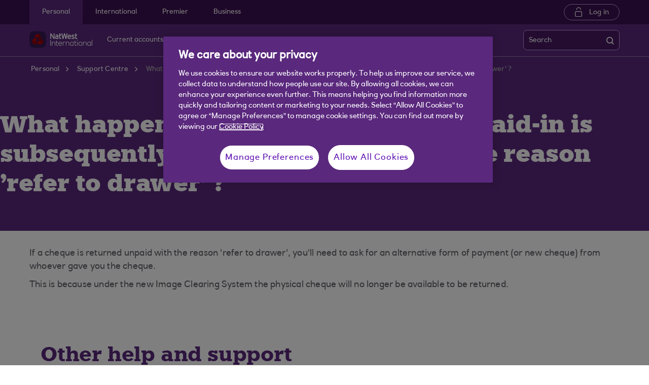

--- FILE ---
content_type: text/html; charset=UTF-8
request_url: https://www.natwestinternational.com/support-centre/payments/general/what-happens-if-a-cheque-that-i-have-paidin-is-subsequently-returned-unpaid-with-the-reason-refer-to-drawer.html
body_size: 11954
content:

<!DOCTYPE HTML>




<html lang="en-US" class="no-js et-shelf   responsive_natwest_personal responsive__publish ">
    <head>
	
	
	
	
	

	

	

 
        
        
        	<!-- OneTrust Cookies Consent Notice start -->
<script defer="defer" type="text/javascript" src="https://rum.hlx.page/.rum/@adobe/helix-rum-js@%5E2/dist/micro.js" data-routing="p00000-e000000"></script>
<script src="https://cdn.cookielaw.org/scripttemplates/otSDKStub.js" type="text/javascript" charset="UTF-8" data-domain-script="9fa1fe6b-5196-49cc-bfa6-732fa99c4f12" async></script>
<script type="text/javascript">
function OptanonWrapper() {
	if(customerAlreadyDecided()){
		readCustomerChoice() && globalUtil.faqSearchCookie && globalUtil.faqSearchCookie.init();
	}
	function customerAlreadyDecided(){
		return -1 < document.cookie.indexOf('OptanonAlertBoxClosed=');
	}
	function readCustomerChoice() {
        // We just need to agree which group of the customer should mean the he wants to use the support center with all the cookies
		// EXAMPLE: if the user has the C0004 it means we can start with all the cookies
        return OptanonActiveGroups.includes('C0002');
    }
		if ( document.location.href.indexOf('cookie') > -1 ) {
			$('#onetrust-pc-sdk, .onetrust-pc-dark-filter, #onetrust-banner-sdk').hide();
			$('.ot-sdk-show-settings').show();
		}
	
	if(window.optanonActiveGroupsAux === undefined){
		   window.optanonActiveGroupsAux = window.OptanonActiveGroups;
	}
	var currentActiveGroups = OptanonActiveGroups.split(',').slice(1,OptanonActiveGroups.split(',').length-1);
	for(var i=0; i<currentActiveGroups.length; i++){
	  if(optanonActiveGroupsAux.indexOf(currentActiveGroups[i]) == -1){
		   switch(currentActiveGroups[i]){
				 case 'C0002':
					   _satellite.track("DCRPerformance");
					   break;
				 case 'C0003':
					   _satellite.track("DCRFunctional");
					   break;
				 case 'C0004':
					   _satellite.track("DCRTargeting");
					   break;
				 case 'C0005':
					   _satellite.track("DCRSocialMedia");
					   break;
				 case 'C0009':
					   _satellite.track("DCRAnonAnalytics");
					   break;
		   }
	  }   
	}
	optanonActiveGroupsAux = window.OptanonActiveGroups;             
}
</script>
<!-- OneTrust Cookies Consent Notice end -->
        
 

	<!--One trust cookie configuration updated -->
    
	
		<link rel="canonical" href="https://www.natwestinternational.com/support-centre/payments/general/what-happens-if-a-cheque-that-i-have-paidin-is-subsequently-returned-unpaid-with-the-reason-refer-to-drawer.html"/>
	
    <meta charset="utf-8"/>
    <meta http-equiv="X-UA-Compatible" content="IE=edge"/>
    <meta name="viewport" content="width=device-width, initial-scale=1.0"/>
    <meta name="keywords" content="Payments,General"/>
    
    
    
    
    
    
    
    

    
    

    <meta http-equiv="Last-Modified" content="6 Nov 2023 17:02:09 GMT"/>
    <meta name="title" content="What happens if a cheque that I have paid-in is subsequently returned unpaid with the reason &#39;refer to drawer&#39; ?"/>
	<meta name="subtitle"/>
    <meta name="description" content="If your relationship status is not listed in the account application then please select the closest option to your current status from the dropdown box."/>
    <meta name="navigation-title"/>
    <meta property="og:title" content="What happens if a cheque that I have paid-in is subsequently returned unpaid with the reason &#39;refer to drawer&#39; ?"/>
    <meta property="og:type" content="website"/>
    
	
		<meta property="og:image" content="/content/dam/natwestinternational_com/assets/images/logos/og-logo-nwi.png"/>
	
    <meta property="og:url" content="https://www.natwestinternational.com/support-centre/payments/general/what-happens-if-a-cheque-that-i-have-paidin-is-subsequently-returned-unpaid-with-the-reason-refer-to-drawer.html"/>
    <meta property="og:description" content="If your relationship status is not listed in the account application then please select the closest option to your current status from the dropdown box."/>

    
        <meta class="swiftype" name="swiftTitle" data-type="string" content="What happens if a cheque that I have paid-in is subsequently returned unpaid with the reason &#39;refer to drawer&#39; ?"/> 
    
        <meta class="swiftype" name="swiftDescription" data-type="string" content="If your relationship status is not listed in the account application then please select the closest option to your current status from the dropdown box."/>
    
    <meta class="swiftype" name="swiftPublished_at" data-type="date" content="Tue Feb 27 20:42:37 GMT 2024"/>
    <meta class="swiftype" name="swifturl" data-type="enum" content="https://www.natwestinternational.com/support-centre/payments/general/what-happens-if-a-cheque-that-i-have-paidin-is-subsequently-returned-unpaid-with-the-reason-refer-to-drawer.html"/>
    <meta class="swiftype" name="swiftBrand" data-type="string" content="NATWESTINTERNATIONAL_COM"/>
    <meta class="swiftype" name="swiftSegment" data-type="string" content="personal"/>
    
    
	
    
		<meta class="swiftype" name="swiftContentType" data-type="string" content="SupportCentre"/>
	
     
     
        <link rel="shortcut icon" type="image/x-icon" href="/apps/settings/wcm/designs/responsive_champion/clientlibs/resources/responsive_natwest_personal_favicon.ico"/>
    
        
    
    
    
    
    
    

    <title>What happens if a cheque that I have paid-in is subsequently returned unpaid with the reason &#39;refer to drawer&#39; ?</title>
    












    
	






<script type="text/javascript">
		 var digitalData = {
                    "page" : {

						"name" :"ARTICLE:&gt;PERSONAL&gt;SUPPORT-CENTRE&gt;PAYMENTS&gt;GENERAL&gt;WHAT-HAPPENS-IF-A-CHEQUE-THAT-I-HAVE-PAIDIN-IS-SUBSEQUENTLY-RETURNED-UNPAID-WITH-THE-REASON-REFER-TO-DRAWER&gt;INDEX",
                        "url" :  "https://www.natwestinternational.com/personal/support-centre/payments/general/what-happens-if-a-cheque-that-i-have-paidin-is-subsequently-returned-unpaid-with-the-reason-refer-to-drawer.html",
                        "queryParam" : "",
                        "type" : "ARTICLE"
                    },
                    "user" : {
                        "loggedIn" : "N"
                    },
                    "site" : {
                        "brand" : "NATWESTINTERNATIONAL_COM",
                        "section" : "PERSONAL&gt;SUPPORT-CENTRE",
                        "businessArea":"Personal",
                        "webChat" : "''"
                    },
                   "server": {
                        "toolName":""
                    },
					"featureFlags" : {
							"sessionReplay" : false,
							"surveyHotjar" : false,
							"surveyMaritz" : false,
							"overWrite":{
								"sessionReplay":false,          
								"surveyHotjar":false,
								"surveyMaritz":false,
							}
						},
                    
					"event":[]


        },IDM = {
			validationRules : {},
			validationMsgs: {},
			lightboxPaths: {}	
		};

	 </script>



	<script type="text/javascript">
        /*
        * Documentation: https://experienceleague.adobe.com/en/docs/experience-platform/web-sdk/personalization/manage-flicker
        * IMPORTANT: You must add the snippet before loading the tag manager, i.e., Adobe Launch script which is loaded asynchrounously.
        * This snippet will pre-hide certain HTML elements (with class 'mboxDefault') and not the entire page.
        * You can achieve that by customizing the style parameter. It can be replaced with something that pre-hides only particular regions of the page.
        * The code waits for 3000 milliseconds for Adobe Target to load and render personalised content.
        * If AEP Edge network call is not resolved before the wait time of 3000 milliseconds, it makes the default content visible.
        */
      !function(e,a,n,t){var i=e.head;if(i){
      if (a) return;
      var o=e.createElement("style");
      o.id="alloy-prehiding",o.innerText=n,i.appendChild(o),setTimeout(function(){o.parentNode&&o.parentNode.removeChild(o)},t)}}
      (document, document.location.href.indexOf("adobe_authoring_enabled") !== -1, ".mboxDefault { opacity: 0 !important }", 3000);
	</script>


	
    
	

    
	

    
    
    
    
    

	
    
		<script src='https://assets.adobedtm.com/90decdbe34ba/159b0a57b426/launch-ddc449fefce0.min.js' async>  </script>
    
	

    
	

    
    
    
    
    

	
    
	

    
	

    
    
    
    
    

	
    
	

    
	

    
    
    
    
    

	
    
	

    
	

    
    
    
    
    

	
    
	

    
	

    
    
    
    
    




	
    
        
    
    
    
<link rel="canonical" href="/support-centre/payments/general/what-happens-if-a-cheque-that-i-have-paidin-is-subsequently-returned-unpaid-with-the-reason-refer-to-drawer.html"/>


    



    
    
    

	
    

    
    <script src="/etc.clientlibs/clientlibs/granite/jquery.min.js"></script>
<script src="/etc.clientlibs/clientlibs/granite/utils.min.js"></script>
<script src="/etc.clientlibs/clientlibs/granite/jquery/granite.min.js"></script>
<script src="/etc.clientlibs/foundation/clientlibs/jquery.min.js"></script>
<script src="/etc.clientlibs/foundation/clientlibs/shared.min.js"></script>
<script src="/etc.clientlibs/responsive/clientlibs/clientlib_base_dependencies-_eeb5c8630d247969b2a254c11ee55157.min.js"></script>
<script src="/etc.clientlibs/core/wcm/components/commons/site/clientlibs/utils.min.js"></script>
<script src="/etc.clientlibs/core/wcm/components/commons/site/clientlibs/imageDynamicMedia.min.js"></script>
<script src="/etc.clientlibs/core/wcm/components/image/v3/image/clientlibs/site.min.js"></script>


    
    <link rel="stylesheet" href="/etc.clientlibs/responsive/clientlibs/clientlib_base_champion-_d5e9688189b4afac501577ba75de38bf.min.css" type="text/css">
<link rel="stylesheet" href="/etc.clientlibs/responsive/clientlibs/clientlib_editable_champion-_d5e9688189b4afac501577ba75de38bf.min.css" type="text/css">
<link rel="stylesheet" href="/etc.clientlibs/responsive/clientlibs/clientlib_base-_5360fd92ed88140022e20a1444c982da.min.css" type="text/css">


	
	
    
    
    <div></div>

    
    
	
</head>
    <body class="editablepage page basicpage" id="editablepage-15715567fd">
        
        
        
            




            <!--<sly data-sly-use.templatedContainer="com.day.cq.wcm.foundation.TemplatedContainer"
     data-sly-repeat.child=""
     data-sly-resource=""></sly>-->

<body>
	
	
	<input type="hidden" id="dumpParams" value="intcam,extcam,olbcam,xtcam,sc_*,s_tnt,adobe_mc_sdid,adobe_mc_ref,alloy_redirect"/>
	<div></div>

	<div>

	<input type="hidden" name="navigationTag" id="navigationTag" value="nav:natwestinternational/personal"/>

	



	

	<div class="main-wrapper">
		<div class="site-content">
			





	

	

	

	

	

	

	

	

	

	

	

	

	

	

	

	

	

	

	


<div class="skip-links reset shelf-container" id="skiplinks">
	<a class="txt-p-1" href="#main-content-wrapper">Skip to main content</a>
</div>

			<header>
				
				
					
					
						<div class="iah iah--responsive">
							
							
							
								
								
								
								 
		





    
<link rel="stylesheet" href="/etc.clientlibs/responsive/components/foundation/iaheadernavigation/clientlibs/clientlib_ia_headernavigation_champion-_349e7ae5cf4eedf7a6686283641ada58.min.css" type="text/css">






<div class="ia__main-content  ">

   <div class="iah__share container-fluid desktop--rbscom desktop--natwestgroup" data-domain="responsive_champion" data-contentpath="/content/natwestinternational_com/en_uk/personal/iaheaderchampion">
      <div class="iah__container  container">
         <div class="iah__l0__right pull-right">
            <nav aria-label="Level zero Navigation">
               <ul class="ia__nav ia__navbar-nav ia__noprice">
                  <li class="share_price desktop">
                  </li>
                  
               </ul>
            </nav>
         </div>
      </div>
   </div>
 




 
   <div class="iah__l1 iah__l1--visible-xl iah__l1--visible-lg  ">
      <div class="iah__container">
         <div class="iah__l1__left">
            <nav aria-label="Main Navigation">
               <ul class="ia__nav ia__navbar-nav">
                  
                     <li>
                        <a href="https://www.natwestinternational.com" data-navid="personal"><span>Personal</span></a>
                     </li>
                  
                     <li>
                        <a href="/international-banking.html" data-navid="international"><span>International</span></a>
                     </li>
                  
                     <li>
                        <a href="/premier.html" data-navid="premier"><span>Premier</span></a>
                     </li>
                  
                     <li>
                        <a href="/business.html" data-navid="business"><span>Business</span></a>
                     </li>
                  
               </ul>
            </nav>
         </div>
         <div class="iah__l1__right">
			 
            
            <div class="iah__login_l1">
               
                  
	
	
	
	
		
		
		
    
<link rel="stylesheet" href="/etc.clientlibs/responsive/components/foundation/iagloballogin/clientlibs/clientlib_ia_global_login_champion-_d5e9688189b4afac501577ba75de38bf.min.css" type="text/css">



	
	
		<a class="iah__login-link" href="/global/login.html">
	
			Log in
		</a>
	
	
	
               
               
</div>
         </div>
      </div>
   </div>

   <div class="iah__l2 iah__l2--visible-md iah__l2--visible-sm ">
      <div class="iah__container">
         <div class="iah__l2__main-links">
            
			
				<div class="iah__login">
				   
					  
	
	
	
	
		
		
		
    



	
	
		<a class="iah__login-link" href="/global/login.html">
	
			Log in
		</a>
	
	
	
				   
				   <div class="bussiness__login">
					  
</div>
				</div>
			
            <div>
               





    
<link rel="stylesheet" href="/etc.clientlibs/responsive/components/foundation/iaglobalnavlogo/clientlibs/clientlib_ia_global_logo_champion-_9f70e377798d49ec9c7a90a25b5fa070.min.css" type="text/css">




 

<div class="iah__logo">
	    <a class="iah__logo-link" href="/personal.html" title="NatWest International Logo">
    
    <img src='/content/dam/championlogos/NWInternational_Secondary_Horizontal.svg' alt="NatWest International Logo"/> 

		</a>
</div> 

            </div>
            
            <div class="mobile__hamburger">
               <button aria-expanded="false" aria-label="More options menu" class="iah__menu-link menu-open">
               <span class='icon-menu'></span>
               <span class="opened" aria-hidden="true">Menu</span>
               <span class='icon-close'></span>
               <span class="closed" aria-hidden="true">Close</span>
               </button>
            </div>
            <div class="iah__l1__l2__holder">
               
                  <div class="header-top-mobile visible-xs visible-sm">
                     <div class="brand-logo">
                        
                        <div class="iah__logo mobile_logo">
                           <a class="iah__logo-link mobile-logo-link" href="/personal.html" title="NatWest International Logo">
                              
                              <img src='/content/dam/championlogos/NWInternational_Secondary_Horizontal.svg' alt="NatWest International Logo"/>

                           </a>
                        </div>
                     </div>              
                  </div>
                                             
               <button aria-expanded="false" aria-label="Close menu" class="iah__menu-link menu-open">
               <span class='icon-close'></span>
               <span class="closed">Close</span>
               </button>
               
               
               <div class="iah__l1 ">
                  <nav aria-label="Main Navigation">
                     <ul class="ia__nav ia__navbar-nav">
                        
                           <li class="ia-active ">
                              <a href="https://www.natwestinternational.com" data-navid="personal"><span>Personal</span></a>
                           </li>
                        
                           <li class=" ">
                              <a href="/international-banking.html" data-navid="international"><span>International</span></a>
                           </li>
                        
                           <li class=" ">
                              <a href="/premier.html" data-navid="premier"><span>Premier</span></a>
                           </li>
                        
                           <li class=" ">
                              <a href="/business.html" data-navid="business"><span>Business</span></a>
                           </li>
                        
                     </ul>
                  </nav>
               </div>
               <nav aria-label="Site Navigation" class="iah__nav-l2 ">
                  
                     <div class="iah__product-title" data-navid="personal">Personal</div>
                  
                     <div class="iah__product-title" data-navid="international">International</div>
                  
                     <div class="iah__product-title" data-navid="premier">Premier</div>
                  
                     <div class="iah__product-title" data-navid="business">Business</div>
                  
                  <ul class="ia__nav ia__navbar-nav__l2">
				  
					<li class="share_price mobile ia__noprice"> </li>
				  
                     
                        
                        
                           
                        
                           
                        
                           
                        
                           
                        
                           
                        
                           
                        
                           
                        
                           
                              
                           
                        
                           
                        
                           
                        
                           
                        
                           
                        
                           
                        
                           
                        
                        <li class="hide__desktop hide__mobile">
                           
                              <a aria-expanded="false" href="/premier/our-service.html" data-level="l2" aria-haspopup="true" data-navid="our premier banking service"><span>Our Premier Banking Service</span>
                              </a>
                              
                             
                           
                           
                           
                           <div class="iah__nav-l3">
                              <div class="ia-l2-active"><a href="javascript:void(0)"><span>Our Premier Banking Service</span></a></div>
                              <div class="iah__container">
                                 <ul class="ia__nav ia__navbar-nav__l3">
                                    
                                       
                                    
                                       
                                    
                                       
                                    
                                       
                                    
                                       
                                    
                                       
                                    
                                       
                                    
                                       
                                          <li class="iah__l3-column-holder hide__desktop  ">
                                             
                                                
                                                   <a aria-expanded="false" href="/premier/our-service.html" data-level="l3" aria-haspopup="true" data-skipid="Premier Banking" data-navid="our premier banking service"><span>Premier Banking</span>
                                                   </a>
                                                   
                                                
                                                
                                                <div class="skip-link-wrap skip-links-inl3">
                                                   
                                                   
                                                </div>
                                             
                                             
                                                <div class="iah__nav-l4">
                                                   <div class="iah__container">
                                                      <ul class="ia__nav ia__navbar-nav__l4">
                                                         
															
																															
																
															
                                                            
                                                               <li class="iah__l4-column-holder iah__l4-top">
                                                                  
                                                                     <div href="javascript:void(0)" class="iah__l4-column-title" tabindex="0">
                                                                     Get in touch</div>
                                                                  
                                                                  
                                                                  <ol role="list">
                                                                     
                                                                        <li class=" ">
                                                                           <a href="/premier/contact-us.html" data-navid="our premier banking service"><span>Contact our Premier team</span></a>
                                                                        </li>
                                                                     
                                                                        <li class=" hide__mobile">
                                                                           <a href="/global/how-to-complain.html" data-navid="our premier banking service"><span>Make a complaint</span></a>
                                                                        </li>
                                                                     
                                                                        <li class=" ">
                                                                           <a href="/global/forms/feedback-form.html" data-navid="our premier banking service"><span>Give us some feedback</span></a>
                                                                        </li>
                                                                     
                                                                  </ol>
                                                               </li>
                                                            
                                                         
															
																															
																
															
                                                            
                                                               <li class="iah__l4-column-holder iah__l4-top">
                                                                  
                                                                  
                                                                     <div class="iah__l4-column-title  iah__l4-column-title-left ">
                                                                        Fraud and Security
                                                                     </div>
                                                                  
                                                                  <ol role="list">
                                                                     
                                                                        <li class=" ">
                                                                           <a href="/global/fraud-and-security.html" data-navid="our premier banking service"><span>See all fraud and security options</span></a>
                                                                        </li>
                                                                     
                                                                        <li class=" ">
                                                                           <a href="/global/fraud-and-security/report-fraud.html" data-navid="our premier banking service"><span>Report fraud or a scam</span></a>
                                                                        </li>
                                                                     
                                                                        <li class=" ">
                                                                           <a href="/global/fraud-and-security/card-payment-support.html" data-navid="our premier banking service"><span>Debit card payment support</span></a>
                                                                        </li>
                                                                     
                                                                        <li class=" ">
                                                                           <a href="/global/fraud-and-security/spotting-scams.html" data-navid="our premier banking service"><span>Spotting common scams</span></a>
                                                                        </li>
                                                                     
                                                                        <li class=" ">
                                                                           <a href="/global/fraud-and-security/secure-banking-promise.html" data-navid="our premier banking service"><span>Our secure banking promise</span></a>
                                                                        </li>
                                                                     
                                                                  </ol>
                                                               </li>
                                                            
                                                         
                                                      </ul>
                                                   </div>
                                                </div>
                                             
                                          </li>
                                       
                                    
                                       
                                    
                                       
                                    
                                       
                                    
                                       
                                    
                                       
                                    
                                       
                                    
                                 </ul>
                              </div>
                           </div>
                        </li>
                     
                        
                        
                           
                              
                           
                        
                           
                        
                           
                        
                           
                        
                           
                        
                           
                        
                           
                        
                           
                        
                           
                        
                           
                        
                           
                        
                           
                        
                           
                        
                           
                        
                        <li class=" ">
                           
                              <a aria-expanded="false" href="/current-accounts.html" data-level="l2" aria-haspopup="true" data-navid="current accounts"><span>Current accounts</span>
                              </a>
                              
                             
                           
                           
                           
                           <div class="iah__nav-l3">
                              <div class="ia-l2-active"><a href="javascript:void(0)"><span>Current accounts</span></a></div>
                              <div class="iah__container">
                                 <ul class="ia__nav ia__navbar-nav__l3">
                                    
                                       
                                          <li class="iah__l3-column-holder   show__levelfour">
                                             
                                                
                                                   <a aria-expanded="false" href="/current-accounts.html" data-level="l3" aria-haspopup="true" data-skipid="Current accounts options" data-navid="current accounts"><span>Current accounts options</span>
                                                   </a>
                                                   
                                                
                                                
                                                <div class="skip-link-wrap skip-links-inl3">
                                                   
                                                   
                                                </div>
                                             
                                             
                                                <div class="iah__nav-l4">
                                                   <div class="iah__container">
                                                      <ul class="ia__nav ia__navbar-nav__l4">
                                                         
															
																															
																
															
                                                            
                                                               <li class="iah__l4-column-holder iah__l4-top">
                                                                  
                                                                     <div href="javascript:void(0)" class="iah__l4-column-title" tabindex="0">
                                                                     Bank accounts</div>
                                                                  
                                                                  
                                                                  <ol role="list">
                                                                     
                                                                        <li class=" ">
                                                                           <a href="/current-accounts/select-account.html" data-navid="current accounts"><span>Select account</span></a>
                                                                        </li>
                                                                     
                                                                        <li class=" ">
                                                                           <a href="/current-accounts/gold-account.html" data-navid="current accounts"><span>Gold account</span></a>
                                                                        </li>
                                                                     
                                                                        <li class=" ">
                                                                           <a href="/current-accounts/under-18-bank-account.html" data-navid="current accounts"><span>Card Plus (For ages 11-17)</span></a>
                                                                        </li>
                                                                     
                                                                  </ol>
                                                               </li>
                                                            
                                                         
															
																															
																
															
                                                            
                                                               <li class="iah__l4-column-holder iah__l4-top">
                                                                  
                                                                  
                                                                     <div class="iah__l4-column-title  iah__l4-column-title-left ">
                                                                        Already have an account with us?
                                                                     </div>
                                                                  
                                                                  <ol role="list">
                                                                     
                                                                        <li class=" ">
                                                                           <a href="/current-accounts/manage-your-account.html" data-navid="current accounts"><span>Manage your account</span></a>
                                                                        </li>
                                                                     
                                                                        <li class=" ">
                                                                           <a href="/current-accounts/overdrafts.html" data-navid="current accounts"><span>Apply for an overdraft</span></a>
                                                                        </li>
                                                                     
                                                                        <li class=" ">
                                                                           <a href="/banking-with-natwest-international/mobile-banking/mobile-app-banking.html" data-navid="current accounts"><span>Mobile banking</span></a>
                                                                        </li>
                                                                     
                                                                        <li class=" ">
                                                                           <a href="/current-accounts/debit-cards.html" data-navid="current accounts"><span>Using your debit card</span></a>
                                                                        </li>
                                                                     
                                                                        <li class=" ">
                                                                           <a href="/current-accounts/debit-cards/virtual-cards.html" data-navid="current accounts"><span>Virtual debit cards</span></a>
                                                                        </li>
                                                                     
                                                                  </ol>
                                                               </li>
                                                            
                                                         
															
																															
																
															
                                                            
                                                               <li class="iah__l4-column-holder iah__l4-top">
                                                                  
                                                                  
                                                                     <div class="iah__l4-column-title  iah__l4-column-title-left ">
                                                                        Help with current accounts
                                                                     </div>
                                                                  
                                                                  <ol role="list">
                                                                     
                                                                        <li class=" ">
                                                                           <a href="/current-accounts.html" data-navid="current accounts"><span>Compare our current accounts</span></a>
                                                                        </li>
                                                                     
                                                                        <li class=" ">
                                                                           <a href="/current-accounts/switch-bank-account.html" data-navid="current accounts"><span>Switch your account to us</span></a>
                                                                        </li>
                                                                     
                                                                        <li class=" ">
                                                                           <a href="/current-accounts/rates-and-fees.html" data-navid="current accounts"><span>Current account rates and fees</span></a>
                                                                        </li>
                                                                     
                                                                  </ol>
                                                               </li>
                                                            
                                                         
                                                      </ul>
                                                   </div>
                                                </div>
                                             
                                          </li>
                                       
                                    
                                       
                                    
                                       
                                    
                                       
                                    
                                       
                                    
                                       
                                    
                                       
                                    
                                       
                                    
                                       
                                    
                                       
                                    
                                       
                                    
                                       
                                    
                                       
                                    
                                       
                                    
                                 </ul>
                              </div>
                           </div>
                        </li>
                     
                        
                        
                           
                        
                           
                              
                           
                        
                           
                        
                           
                        
                           
                        
                           
                        
                           
                        
                           
                        
                           
                        
                           
                        
                           
                        
                           
                        
                           
                        
                           
                        
                        <li class=" ">
                           
                              <a aria-expanded="false" href="/savings.html" data-level="l2" aria-haspopup="true" data-navid="savings"><span>Savings</span>
                              </a>
                              
                             
                           
                           
                           
                           <div class="iah__nav-l3">
                              <div class="ia-l2-active"><a href="javascript:void(0)"><span>Savings</span></a></div>
                              <div class="iah__container">
                                 <ul class="ia__nav ia__navbar-nav__l3">
                                    
                                       
                                    
                                       
                                          <li class="iah__l3-column-holder   show__levelfour">
                                             
                                                
                                                   <a aria-expanded="false" href="/savings.html" data-level="l3" aria-haspopup="true" data-skipid="Savings options" data-navid="savings"><span>Savings options</span>
                                                   </a>
                                                   
                                                
                                                
                                                <div class="skip-link-wrap skip-links-inl3">
                                                   
                                                   
                                                </div>
                                             
                                             
                                                <div class="iah__nav-l4">
                                                   <div class="iah__container">
                                                      <ul class="ia__nav ia__navbar-nav__l4">
                                                         
															
																															
																
															
                                                            
                                                               <li class="iah__l4-column-holder iah__l4-top">
                                                                  
                                                                     <div href="javascript:void(0)" class="iah__l4-column-title" tabindex="0">
                                                                     Instant access savings accounts</div>
                                                                  
                                                                  
                                                                  <ol role="list">
                                                                     
                                                                        <li class=" ">
                                                                           <a href="/savings/instant-saver.html" data-navid="savings"><span>Instant Saver account</span></a>
                                                                        </li>
                                                                     
                                                                        <li class=" ">
                                                                           <a href="/savings/savings-builder.html" data-navid="savings"><span>Savings Builder</span></a>
                                                                        </li>
                                                                     
                                                                        <li class=" ">
                                                                           <a href="/savings/premium-saver.html" data-navid="savings"><span>Premium Saver</span></a>
                                                                        </li>
                                                                     
                                                                        <li class=" ">
                                                                           <a href="/savings/first-saver.html" data-navid="savings"><span>First Saver account</span></a>
                                                                        </li>
                                                                     
                                                                        <li class=" ">
                                                                           <a href="/savings/cash-management.html" data-navid="savings"><span>Cash Management account (Multi currency)</span></a>
                                                                        </li>
                                                                     
                                                                  </ol>
                                                               </li>
                                                            
                                                         
															
																															
																
															
                                                            
                                                               <li class="iah__l4-column-holder iah__l4-top">
                                                                  
                                                                  
                                                                     <div class="iah__l4-column-title  iah__l4-column-title-left ">
                                                                        Fixed term savings
                                                                     </div>
                                                                  
                                                                  <ol role="list">
                                                                     
                                                                        <li class=" ">
                                                                           <a href="/savings/fixed-term-deposits/gbp-fixed-term-deposit.html" data-navid="savings"><span>GBP Fixed Term Deposits</span></a>
                                                                        </li>
                                                                     
                                                                        <li class=" ">
                                                                           <a href="/savings/fixed-term-deposits/eur-fixed-term-deposit.html" data-navid="savings"><span>Euro Fixed Term Deposits</span></a>
                                                                        </li>
                                                                     
                                                                        <li class=" ">
                                                                           <a href="/savings/fixed-term-deposits/usd-fixed-term-deposit.html" data-navid="savings"><span>US Dollar Fixed Term Deposits</span></a>
                                                                        </li>
                                                                     
                                                                  </ol>
                                                               </li>
                                                            
                                                         
															
																															
																
															
                                                            
                                                               <li class="iah__l4-column-holder iah__l4-top">
                                                                  
                                                                  
                                                                     <div class="iah__l4-column-title  iah__l4-column-title-left ">
                                                                        Help with savings
                                                                     </div>
                                                                  
                                                                  <ol role="list">
                                                                     
                                                                        <li class=" ">
                                                                           <a href="/savings.html" data-navid="savings"><span>Compare our savings accounts</span></a>
                                                                        </li>
                                                                     
                                                                        <li class=" ">
                                                                           <a href="/support-centre/managing-your-money/how-to-start-saving-money.html" data-navid="savings"><span>How to start saving</span></a>
                                                                        </li>
                                                                     
                                                                        <li class=" ">
                                                                           <a href="/support-centre/managing-your-money.html" data-navid="savings"><span>Managing your money</span></a>
                                                                        </li>
                                                                     
                                                                        <li class=" ">
                                                                           <a href="/savings/savings-goal.html" data-navid="savings"><span>Set up a savings goal</span></a>
                                                                        </li>
                                                                     
                                                                        <li class=" ">
                                                                           <a href="/banking-with-natwest-international/mobile-banking/round-ups.html" data-navid="savings"><span>Watch your savings grow with Round Ups</span></a>
                                                                        </li>
                                                                     
                                                                  </ol>
                                                               </li>
                                                            
                                                         
                                                      </ul>
                                                   </div>
                                                </div>
                                             
                                          </li>
                                       
                                    
                                       
                                    
                                       
                                    
                                       
                                    
                                       
                                    
                                       
                                    
                                       
                                    
                                       
                                    
                                       
                                    
                                       
                                    
                                       
                                    
                                       
                                    
                                       
                                    
                                 </ul>
                              </div>
                           </div>
                        </li>
                     
                        
                        
                           
                        
                           
                        
                           
                        
                           
                        
                           
                        
                           
                        
                           
                        
                           
                        
                           
                        
                           
                              
                           
                        
                           
                              
                           
                        
                           
                        
                           
                              
                           
                        
                           
                              
                           
                        
                        <li class=" ">
                           
                              <a aria-expanded="false" href="/mortgages.html" data-level="l2" aria-haspopup="true" data-navid="mortgages"><span>Mortgages</span>
                              </a>
                              
                             
                           
                           
                           
                           <div class="iah__nav-l3">
                              <div class="ia-l2-active"><a href="javascript:void(0)"><span>Mortgages</span></a></div>
                              <div class="iah__container">
                                 <ul class="ia__nav ia__navbar-nav__l3">
                                    
                                       
                                    
                                       
                                    
                                       
                                    
                                       
                                    
                                       
                                    
                                       
                                    
                                       
                                    
                                       
                                    
                                       
                                    
                                       
                                          <li class="iah__l3-column-holder   ">
                                             
                                                
                                                   <a aria-expanded="false" href="/mortgages.html" data-level="l3" aria-haspopup="true" data-skipid="Find a new mortgage" data-navid="mortgages"><span>Find a new mortgage</span>
                                                   </a>
                                                   
                                                
                                                
                                                <div class="skip-link-wrap skip-links-inl3">
                                                   
                                                   
                                                </div>
                                             
                                             
                                                <div class="iah__nav-l4">
                                                   <div class="iah__container">
                                                      <ul class="ia__nav ia__navbar-nav__l4">
                                                         
															
																															
																
															
                                                            
                                                               <li class="iah__l4-column-holder iah__l4-top">
                                                                  
                                                                     <div href="javascript:void(0)" class="iah__l4-column-title" tabindex="0">
                                                                     Mortgages</div>
                                                                  
                                                                  
                                                                  <ol role="list">
                                                                     
                                                                        <li class=" ">
                                                                           <a href="/mortgages.html" data-navid="mortgages"><span>All mortgage options</span></a>
                                                                        </li>
                                                                     
                                                                        <li class=" ">
                                                                           <a href="/mortgages/first-time-buyer.html" data-navid="mortgages"><span>First-time buyers</span></a>
                                                                        </li>
                                                                     
                                                                        <li class=" ">
                                                                           <a href="/mortgages/family-backed-mortgages.html" data-navid="mortgages"><span>Family-Backed mortgage</span></a>
                                                                        </li>
                                                                     
                                                                        <li class=" ">
                                                                           <a href="/mortgages/moving-home.html" data-navid="mortgages"><span>Moving home</span></a>
                                                                        </li>
                                                                     
                                                                        <li class=" ">
                                                                           <a href="/mortgages/remortgage.html" data-navid="mortgages"><span>Remortgage to us</span></a>
                                                                        </li>
                                                                     
                                                                        <li class=" ">
                                                                           <a href="/mortgages/buy-to-let.html" data-navid="mortgages"><span>Buying to let</span></a>
                                                                        </li>
                                                                     
                                                                        <li class=" ">
                                                                           <a href="/mortgages/uk-mortgages.html" data-navid="mortgages"><span>Buying property in the United Kingdom</span></a>
                                                                        </li>
                                                                     
                                                                        <li class=" ">
                                                                           <a href="/mortgages/mortgage-rates.html" data-navid="mortgages"><span>Mortgage rates</span></a>
                                                                        </li>
                                                                     
                                                                  </ol>
                                                               </li>
                                                            
                                                         
															
																															
																
															
                                                            
                                                               <li class="iah__l4-column-holder iah__l4-top">
                                                                  
                                                                  
                                                                     <div class="iah__l4-column-title  iah__l4-column-title-left ">
                                                                        How to apply
                                                                     </div>
                                                                  
                                                                  <ol role="list">
                                                                     
                                                                        <li class=" ">
                                                                           <a href="/mortgages/mortgage-calculator.html" data-navid="mortgages"><span>How much could I borrow?</span></a>
                                                                        </li>
                                                                     
                                                                        <li class=" ">
                                                                           <a href="/mortgages/mortgage-application-portal.html" data-navid="mortgages"><span>Apply for a mortgage</span></a>
                                                                        </li>
                                                                     
                                                                  </ol>
                                                               </li>
                                                            
                                                         
															
																															
																
															
                                                            
                                                               <li class="iah__l4-column-holder iah__l4-top">
                                                                  
                                                                  
                                                                     <div class="iah__l4-column-title  iah__l4-column-title-left ">
                                                                        Mortgage help and support
                                                                     </div>
                                                                  
                                                                  <ol role="list">
                                                                     
                                                                        <li class=" ">
                                                                           <a href="/mortgages/guide-to-home-buying.html" data-navid="mortgages"><span>First-time buyer guide</span></a>
                                                                        </li>
                                                                     
                                                                        <li class=" ">
                                                                           <a href="/mortgages/green-mortgages.html" data-navid="mortgages"><span>Green Mortgages</span></a>
                                                                        </li>
                                                                     
                                                                        <li class=" ">
                                                                           <a href="/mortgages/mortgage-types.html" data-navid="mortgages"><span>Mortgage types</span></a>
                                                                        </li>
                                                                     
                                                                        <li class=" ">
                                                                           <a href="/mortgages/jargon-buster.html" data-navid="mortgages"><span>Mortgage jargon buster</span></a>
                                                                        </li>
                                                                     
                                                                        <li class=" ">
                                                                           <a href="/mortgages/appointment-checklist.html" data-navid="mortgages"><span>Mortgage appointment checklist</span></a>
                                                                        </li>
                                                                     
                                                                  </ol>
                                                               </li>
                                                            
                                                         
                                                      </ul>
                                                   </div>
                                                </div>
                                             
                                          </li>
                                       
                                    
                                       
                                          <li class="iah__l3-column-holder   ">
                                             
                                                
                                                   <a aria-expanded="false" href="/mortgages/manage-your-mortgage.html" data-level="l3" aria-haspopup="true" data-skipid="Existing customers" data-navid="mortgages"><span>Existing customers</span>
                                                   </a>
                                                   
                                                
                                                
                                                <div class="skip-link-wrap skip-links-inl3">
                                                   
                                                   
                                                </div>
                                             
                                             
                                                <div class="iah__nav-l4">
                                                   <div class="iah__container">
                                                      <ul class="ia__nav ia__navbar-nav__l4">
                                                         
															
																															
																
															
                                                            
                                                               <li class="iah__l4-column-holder iah__l4-top">
                                                                  
                                                                     <div href="javascript:void(0)" class="iah__l4-column-title" tabindex="0">
                                                                     Existing customers</div>
                                                                  
                                                                  
                                                                  <ol role="list">
                                                                     
                                                                        <li class=" ">
                                                                           <a href="/mortgages/borrow-more.html" data-navid="mortgages"><span>Borrow more</span></a>
                                                                        </li>
                                                                     
                                                                        <li class=" ">
                                                                           <a href="/mortgages/manage-your-mortgage/consent-to-let.html" data-navid="mortgages"><span>Consent to let</span></a>
                                                                        </li>
                                                                     
                                                                        <li class=" ">
                                                                           <a href="/mortgages/change-mortgage-deals.html" data-navid="mortgages"><span>Switch deal</span></a>
                                                                        </li>
                                                                     
                                                                        <li class=" ">
                                                                           <a href="/mortgages/mortgage-rates.html" data-navid="mortgages"><span>Mortgage rates</span></a>
                                                                        </li>
                                                                     
                                                                  </ol>
                                                               </li>
                                                            
                                                         
															
																															
																
															
                                                            
                                                               <li class="iah__l4-column-holder iah__l4-top">
                                                                  
                                                                  
                                                                     <div class="iah__l4-column-title  iah__l4-column-title-left ">
                                                                        Tools and calculators
                                                                     </div>
                                                                  
                                                                  <ol role="list">
                                                                     
                                                                        <li class=" ">
                                                                           <a href="/mortgages/mortgage-calculators/interest-rate-calculator.html" data-navid="mortgages"><span>Interest rate change calculator</span></a>
                                                                        </li>
                                                                     
                                                                        <li class=" ">
                                                                           <a href="/mortgages/mortgage-calculators/mortgage-overpayment-calculator.html" data-navid="mortgages"><span>Overpayment calculator</span></a>
                                                                        </li>
                                                                     
                                                                  </ol>
                                                               </li>
                                                            
                                                         
															
																															
																
															
                                                            
                                                               <li class="iah__l4-column-holder iah__l4-top">
                                                                  
                                                                  
                                                                     <div class="iah__l4-column-title  iah__l4-column-title-left ">
                                                                        Help with your mortgage
                                                                     </div>
                                                                  
                                                                  <ol role="list">
                                                                     
                                                                        <li class=" ">
                                                                           <a href="/mortgages/mortgage-support.html" data-navid="mortgages"><span>Worried about paying your mortgage?</span></a>
                                                                        </li>
                                                                     
                                                                        <li class=" ">
                                                                           <a href="/mortgages/contact-us.html" data-navid="mortgages"><span>Contact us</span></a>
                                                                        </li>
                                                                     
                                                                  </ol>
                                                               </li>
                                                            
                                                         
                                                      </ul>
                                                   </div>
                                                </div>
                                             
                                          </li>
                                       
                                    
                                       
                                    
                                       
                                          <li class="iah__l3-column-holder   ">
                                             
                                                
                                                   <a aria-expanded="false" href="/mortgages/mortgage-calculators.html" data-level="l3" aria-haspopup="true" data-skipid="Mortgage calculators" data-navid="mortgages"><span>Mortgage calculators</span>
                                                   </a>
                                                   
                                                
                                                
                                                <div class="skip-link-wrap skip-links-inl3">
                                                   
                                                   
                                                </div>
                                             
                                             
                                                <div class="iah__nav-l4">
                                                   <div class="iah__container">
                                                      <ul class="ia__nav ia__navbar-nav__l4">
                                                         
															
																															
																
															
                                                            
                                                               <li class="iah__l4-column-holder iah__l4-top">
                                                                  
                                                                     <div href="javascript:void(0)" class="iah__l4-column-title" tabindex="0">
                                                                     Our mortgage calculators</div>
                                                                  
                                                                  
                                                                  <ol role="list">
                                                                     
                                                                        <li class=" ">
                                                                           <a href="/mortgages/mortgage-calculators.html" data-navid="mortgages"><span>Mortgage calculators</span></a>
                                                                        </li>
                                                                     
                                                                        <li class=" ">
                                                                           <a href="/mortgages/mortgage-calculator.html" data-navid="mortgages"><span>How much could I borrow?</span></a>
                                                                        </li>
                                                                     
                                                                        <li class=" ">
                                                                           <a href="/mortgages/mortgage-calculators/mortgage-overpayment-calculator.html" data-navid="mortgages"><span>Overpayment calculator</span></a>
                                                                        </li>
                                                                     
                                                                        <li class=" ">
                                                                           <a href="/mortgages/mortgage-calculators/interest-rate-calculator.html" data-navid="mortgages"><span>Interest rate change calculator</span></a>
                                                                        </li>
                                                                     
                                                                  </ol>
                                                               </li>
                                                            
                                                         
                                                      </ul>
                                                   </div>
                                                </div>
                                             
                                          </li>
                                       
                                    
                                       
                                          <li class="iah__l3-column-holder   ">
                                             
                                                
                                                   <a aria-expanded="false" href="/mortgages/broker-apply-local.html" data-level="l3" aria-haspopup="true" data-skipid="Support for mortgage brokers" data-navid="mortgages"><span>Support for mortgage brokers</span>
                                                   </a>
                                                   
                                                
                                                
                                                <div class="skip-link-wrap skip-links-inl3">
                                                   
                                                   
                                                </div>
                                             
                                             
                                                <div class="iah__nav-l4">
                                                   <div class="iah__container">
                                                      <ul class="ia__nav ia__navbar-nav__l4">
                                                         
															
																															
																
															
                                                            
                                                               <li class="iah__l4-column-holder iah__l4-top">
                                                                  
                                                                     <div href="javascript:void(0)" class="iah__l4-column-title" tabindex="0">
                                                                     Local mortgage brokers</div>
                                                                  
                                                                  
                                                                  <ol role="list">
                                                                     
                                                                        <li class=" ">
                                                                           <a href="/mortgages/broker-apply-local.html" data-navid="mortgages"><span>Mortgage broker application portal</span></a>
                                                                        </li>
                                                                     
                                                                        <li class=" ">
                                                                           <a href="/mortgages/mortgage-application-portal/mortgage-application-portal-support.html" data-navid="mortgages"><span>Support for local mortgage broker</span></a>
                                                                        </li>
                                                                     
                                                                        <li class=" ">
                                                                           <a href="/mortgages/join-local-broker-panel.html" data-navid="mortgages"><span>Join our local broker panel</span></a>
                                                                        </li>
                                                                     
                                                                  </ol>
                                                               </li>
                                                            
                                                         
                                                      </ul>
                                                   </div>
                                                </div>
                                             
                                          </li>
                                       
                                    
                                 </ul>
                              </div>
                           </div>
                        </li>
                     
                        
                        
                           
                        
                           
                        
                           
                        
                           
                        
                           
                        
                           
                        
                           
                        
                           
                        
                           
                        
                           
                        
                           
                        
                           
                              
                           
                        
                           
                        
                           
                        
                        <li class=" ">
                           
                              <a aria-expanded="false" href="/loans.html" data-level="l2" aria-haspopup="true" data-navid="loans"><span>Loans</span>
                              </a>
                              
                             
                           
                           
                           
                           <div class="iah__nav-l3">
                              <div class="ia-l2-active"><a href="javascript:void(0)"><span>Loans</span></a></div>
                              <div class="iah__container">
                                 <ul class="ia__nav ia__navbar-nav__l3">
                                    
                                       
                                    
                                       
                                    
                                       
                                    
                                       
                                    
                                       
                                    
                                       
                                    
                                       
                                    
                                       
                                    
                                       
                                    
                                       
                                    
                                       
                                    
                                       
                                          <li class="iah__l3-column-holder   show__levelfour">
                                             
                                                
                                                   <a aria-expanded="false" href="/loans.html" data-level="l3" aria-haspopup="true" data-skipid="fixed term loans" data-navid="loans"><span>fixed term loans</span>
                                                   </a>
                                                   
                                                
                                                
                                                <div class="skip-link-wrap skip-links-inl3">
                                                   
                                                   
                                                </div>
                                             
                                             
                                                <div class="iah__nav-l4">
                                                   <div class="iah__container">
                                                      <ul class="ia__nav ia__navbar-nav__l4">
                                                         
															
																															
																
															
                                                            
                                                               <li class="iah__l4-column-holder iah__l4-top">
                                                                  
                                                                     <div href="javascript:void(0)" class="iah__l4-column-title" tabindex="0">
                                                                     Fixed term loans</div>
                                                                  
                                                                  
                                                                  <ol role="list">
                                                                     
                                                                        <li class=" ">
                                                                           <a href="/loans.html" data-navid="loans"><span>Personal loans</span></a>
                                                                        </li>
                                                                     
                                                                        <li class=" ">
                                                                           <a href="/loans/loan-calculator.html" data-navid="loans"><span>Personal loans calculator</span></a>
                                                                        </li>
                                                                     
                                                                        <li class=" ">
                                                                           <a href="/loans/understanding-personal-loans.html" data-navid="loans"><span>Personal loan jargon buster</span></a>
                                                                        </li>
                                                                     
                                                                  </ol>
                                                               </li>
                                                            
                                                         
                                                      </ul>
                                                   </div>
                                                </div>
                                             
                                          </li>
                                       
                                    
                                       
                                    
                                       
                                    
                                 </ul>
                              </div>
                           </div>
                        </li>
                     
                        
                        
                           
                        
                           
                        
                           
                        
                           
                        
                           
                        
                           
                        
                           
                        
                           
                        
                           
                              
                           
                        
                           
                        
                           
                        
                           
                        
                           
                        
                           
                        
                        <li class=" ">
                           
                              <a aria-expanded="false" href="/child-teen.html" data-level="l2" aria-haspopup="true" data-navid="child and teen"><span>Child and teen</span>
                              </a>
                              
                             
                           
                           
                           
                           <div class="iah__nav-l3">
                              <div class="ia-l2-active"><a href="javascript:void(0)"><span>Child and teen</span></a></div>
                              <div class="iah__container">
                                 <ul class="ia__nav ia__navbar-nav__l3">
                                    
                                       
                                    
                                       
                                    
                                       
                                    
                                       
                                    
                                       
                                    
                                       
                                    
                                       
                                    
                                       
                                    
                                       
                                          <li class="iah__l3-column-holder   show__levelfour">
                                             
                                                
                                                   <a aria-expanded="false" data-level="l3" aria-haspopup="true" data-skipid="Child and teen options" data-navid="child and teen"><span>Child and teen options</span>
                                                   </a>
                                                   
                                                
                                                
                                                <div class="skip-link-wrap skip-links-inl3">
                                                   
                                                   
                                                </div>
                                             
                                             
                                                <div class="iah__nav-l4">
                                                   <div class="iah__container">
                                                      <ul class="ia__nav ia__navbar-nav__l4">
                                                         
															
																															
																
															
                                                            
                                                               <li class="iah__l4-column-holder iah__l4-top">
                                                                  
                                                                     <div href="javascript:void(0)" class="iah__l4-column-title" tabindex="0">
                                                                     Our child and teen accounts</div>
                                                                  
                                                                  
                                                                  <ol role="list">
                                                                     
                                                                        <li class=" ">
                                                                           <a href="/child-teen.html" data-navid="child and teen"><span>See all our child and teen banking options</span></a>
                                                                        </li>
                                                                     
                                                                        <li class=" ">
                                                                           <a href="/current-accounts/under-18-bank-account.html" data-navid="child and teen"><span>Card Plus</span></a>
                                                                        </li>
                                                                     
                                                                        <li class=" ">
                                                                           <a href="/savings/first-saver.html" data-navid="child and teen"><span>First Saver</span></a>
                                                                        </li>
                                                                     
                                                                  </ol>
                                                               </li>
                                                            
                                                         
															
																															
																
															
                                                            
                                                               <li class="iah__l4-column-holder iah__l4-top">
                                                                  
                                                                  
                                                                     <div class="iah__l4-column-title  iah__l4-column-title-left ">
                                                                        Useful pages
                                                                     </div>
                                                                  
                                                                  <ol role="list">
                                                                     
                                                                        <li class=" ">
                                                                           <a href="/child-teen/money-tips.html" data-navid="child and teen"><span>Money tips</span></a>
                                                                        </li>
                                                                     
                                                                        <li class=" ">
                                                                           <a href="/child-teen/earning-online.html" data-navid="child and teen"><span>Ways to start earning</span></a>
                                                                        </li>
                                                                     
                                                                        <li class=" ">
                                                                           <a href="/child-teen/future-career.html" data-navid="child and teen"><span>Preparing for your future career</span></a>
                                                                        </li>
                                                                     
                                                                  </ol>
                                                               </li>
                                                            
                                                         
                                                      </ul>
                                                   </div>
                                                </div>
                                             
                                          </li>
                                       
                                    
                                       
                                    
                                       
                                    
                                       
                                    
                                       
                                    
                                       
                                    
                                 </ul>
                              </div>
                           </div>
                        </li>
                     
                        
                        
                           
                        
                           
                        
                           
                        
                           
                        
                           
                              
                           
                        
                           
                              
                           
                        
                           
                              
                           
                        
                           
                        
                           
                        
                           
                        
                           
                        
                           
                        
                           
                        
                           
                        
                        <li class=" ">
                           
                              <a aria-expanded="false" href="/help-support.html" data-level="l2" aria-haspopup="true" data-navid="support"><span>Support</span>
                              </a>
                              
                             
                           
                           
                           
                           <div class="iah__nav-l3">
                              <div class="ia-l2-active"><a href="javascript:void(0)"><span>Support</span></a></div>
                              <div class="iah__container">
                                 <ul class="ia__nav ia__navbar-nav__l3">
                                    
                                       
                                    
                                       
                                    
                                       
                                    
                                       
                                    
                                       
                                          <li class="iah__l3-column-holder   ">
                                             
                                                
                                                   <a aria-expanded="false" href="/help-support.html" data-level="l3" aria-haspopup="true" data-skipid="Support Centre" data-navid="support"><span>Support Centre</span>
                                                   </a>
                                                   
                                                
                                                
                                                <div class="skip-link-wrap skip-links-inl3">
                                                   
                                                   
                                                </div>
                                             
                                             
                                                <div class="iah__nav-l4">
                                                   <div class="iah__container">
                                                      <ul class="ia__nav ia__navbar-nav__l4">
                                                         
															
																															
																
															
                                                            
                                                               <li class="iah__l4-column-holder iah__l4-top">
                                                                  
                                                                     <div href="javascript:void(0)" class="iah__l4-column-title" tabindex="0">
                                                                     Support centre</div>
                                                                  
                                                                  
                                                                  <ol role="list">
                                                                     
                                                                        <li class=" ">
                                                                           <a href="/help-support.html" data-navid="support"><span>Explore our support options</span></a>
                                                                        </li>
                                                                     
                                                                        <li class=" ">
                                                                           <a href="/banking-with-natwest-international/mobile-banking/mobile-app-banking.html" data-navid="support"><span>Our mobile banking app</span></a>
                                                                        </li>
                                                                     
                                                                        <li class=" ">
                                                                           <a href="/global/servicestatus.html" data-navid="support"><span>Service status</span></a>
                                                                        </li>
                                                                     
                                                                  </ol>
                                                               </li>
                                                            
                                                         
															
																															
																
															
                                                            
                                                               <li class="iah__l4-column-holder iah__l4-top">
                                                                  
                                                                  
                                                                     <div class="iah__l4-column-title  iah__l4-column-title-left ">
                                                                        Get in touch
                                                                     </div>
                                                                  
                                                                  <ol role="list">
                                                                     
                                                                        <li class=" ">
                                                                           <a href="/banking-with-natwest-international/cora.html" data-navid="support"><span>Ask Cora</span></a>
                                                                        </li>
                                                                     
                                                                        <li class=" ">
                                                                           <a href="/help-support/contact-us.html" data-navid="support"><span>Contact us</span></a>
                                                                        </li>
                                                                     
                                                                        <li class=" ">
                                                                           <a href="/global/how-to-complain.html" data-navid="support"><span>Complaints</span></a>
                                                                        </li>
                                                                     
                                                                        <li class=" ">
                                                                           <a href="/global/forms/feedback-form.html" data-navid="support"><span>Give us feedback</span></a>
                                                                        </li>
                                                                     
                                                                  </ol>
                                                               </li>
                                                            
                                                         
															
																															
																
															
                                                            
                                                               <li class="iah__l4-column-holder iah__l4-top">
                                                                  
                                                                  
                                                                     <div class="iah__l4-column-title  iah__l4-column-title-left ">
                                                                        Account support
                                                                     </div>
                                                                  
                                                                  <ol role="list">
                                                                     
                                                                        <li class=" ">
                                                                           <a href="/support-centre/banking-from-home/login-help/having-problems-logging-in-to-online-banking.html" data-navid="support"><span>Trouble logging in</span></a>
                                                                        </li>
                                                                     
                                                                        <li class=" ">
                                                                           <a href="/global/manage-your-details.html" data-navid="support"><span>Update your details</span></a>
                                                                        </li>
                                                                     
                                                                        <li class=" ">
                                                                           <a href="/global/travel-and-international.html" data-navid="support"><span>Travel and international</span></a>
                                                                        </li>
                                                                     
                                                                        <li class=" ">
                                                                           <a href="/help-support/closing-your-account.html" data-navid="support"><span>Closing your account</span></a>
                                                                        </li>
                                                                     
                                                                  </ol>
                                                               </li>
                                                            
                                                         
                                                      </ul>
                                                   </div>
                                                </div>
                                             
                                          </li>
                                       
                                    
                                       
                                          <li class="iah__l3-column-holder   ">
                                             
                                                
                                                   <a aria-expanded="false" href="/global/fraud-and-security.html" data-level="l3" aria-haspopup="true" data-skipid="Fraud and Security" data-navid="support"><span>Fraud and Security</span>
                                                   </a>
                                                   
                                                
                                                
                                                <div class="skip-link-wrap skip-links-inl3">
                                                   
                                                   
                                                </div>
                                             
                                             
                                                <div class="iah__nav-l4">
                                                   <div class="iah__container">
                                                      <ul class="ia__nav ia__navbar-nav__l4">
                                                         
															
																															
																
															
                                                            
                                                               <li class="iah__l4-column-holder iah__l4-top">
                                                                  
                                                                     <div href="javascript:void(0)" class="iah__l4-column-title" tabindex="0">
                                                                     Fraud and security</div>
                                                                  
                                                                  
                                                                  <ol role="list">
                                                                     
                                                                        <li class=" ">
                                                                           <a href="/global/fraud-and-security.html" data-navid="support"><span>Our fraud and security options</span></a>
                                                                        </li>
                                                                     
                                                                        <li class=" ">
                                                                           <a href="/global/fraud-and-security/freeze-debit-card.html" data-navid="support"><span>Freezing your debit card</span></a>
                                                                        </li>
                                                                     
                                                                        <li class=" ">
                                                                           <a href="/global/fraud-and-security/card-payment-support.html" data-navid="support"><span>Card payment disputes</span></a>
                                                                        </li>
                                                                     
                                                                        <li class=" ">
                                                                           <a href="/global/fraud-and-security/secure-banking-promise.html" data-navid="support"><span>Our secure banking promise</span></a>
                                                                        </li>
                                                                     
                                                                  </ol>
                                                               </li>
                                                            
                                                         
															
																															
																
															
                                                            
                                                               <li class="iah__l4-column-holder iah__l4-top">
                                                                  
                                                                  
                                                                     <div class="iah__l4-column-title  iah__l4-column-title-left ">
                                                                        Reporting fraud
                                                                     </div>
                                                                  
                                                                  <ol role="list">
                                                                     
                                                                        <li class=" ">
                                                                           <a href="/global/fraud-and-security/report-fraud.html" data-navid="support"><span>Report fraud or a scam</span></a>
                                                                        </li>
                                                                     
                                                                        <li class=" ">
                                                                           <a href="/support-centre/help-with-your-card/card-delivery/how-do-i-report-a-lost-stolen-or-damaged-debit-card.html" data-navid="support"><span>Report card lost or stolen</span></a>
                                                                        </li>
                                                                     
                                                                        <li class=" ">
                                                                           <a href="/global/fraud-and-security/spotting-scams.html" data-navid="support"><span>Spotting common scams</span></a>
                                                                        </li>
                                                                     
                                                                        <li class=" ">
                                                                           <a href="/help-support/contact-us.html" data-navid="support"><span>Contact us</span></a>
                                                                        </li>
                                                                     
                                                                  </ol>
                                                               </li>
                                                            
                                                         
                                                      </ul>
                                                   </div>
                                                </div>
                                             
                                          </li>
                                       
                                    
                                       
                                          <li class="iah__l3-column-holder   ">
                                             
                                                
                                                   <a aria-expanded="false" href="/global/dealing-with-financial-difficulties.html" data-level="l3" aria-haspopup="true" data-skipid="Help in difficult times" data-navid="support"><span>Help in difficult times</span>
                                                   </a>
                                                   
                                                
                                                
                                                <div class="skip-link-wrap skip-links-inl3">
                                                   
                                                   
                                                </div>
                                             
                                             
                                                <div class="iah__nav-l4">
                                                   <div class="iah__container">
                                                      <ul class="ia__nav ia__navbar-nav__l4">
                                                         
															
																															
																
															
                                                            
                                                               <li class="iah__l4-column-holder iah__l4-top">
                                                                  
                                                                     <div href="javascript:void(0)" class="iah__l4-column-title" tabindex="0">
                                                                     Difficult life events</div>
                                                                  
                                                                  
                                                                  <ol role="list">
                                                                     
                                                                        <li class=" ">
                                                                           <a href="/global/dealing-with-financial-difficulties/bereavement.html" data-navid="support"><span>Bereavement</span></a>
                                                                        </li>
                                                                     
                                                                        <li class=" ">
                                                                           <a href="/global/dealing-with-financial-difficulties/caring-for-vulnerable-person.html" data-navid="support"><span>Caring for someone who needs extra help</span></a>
                                                                        </li>
                                                                     
                                                                        <li class=" ">
                                                                           <a href="/global/dealing-with-financial-difficulties/separation-and-divorce.html" data-navid="support"><span>Separation and divorce</span></a>
                                                                        </li>
                                                                     
                                                                        <li class=" ">
                                                                           <a href="/global/dealing-with-financial-difficulties/financial-abuse.html" data-navid="support"><span>Financial abuse</span></a>
                                                                        </li>
                                                                     
                                                                  </ol>
                                                               </li>
                                                            
                                                         
															
																															
																
															
                                                            
                                                               <li class="iah__l4-column-holder iah__l4-top">
                                                                  
                                                                  
                                                                     <div class="iah__l4-column-title  iah__l4-column-title-left ">
                                                                        Financial wellbeing
                                                                     </div>
                                                                  
                                                                  <ol role="list">
                                                                     
                                                                        <li class=" ">
                                                                           <a href="/support-centre/managing-your-money.html" data-navid="support"><span>Managing your money</span></a>
                                                                        </li>
                                                                     
                                                                        <li class=" ">
                                                                           <a href="/help-support/financial-health-check.html" data-navid="support"><span>Financial Health Check</span></a>
                                                                        </li>
                                                                     
                                                                        <li class=" ">
                                                                           <a href="/global/dealing-with-financial-difficulties/struggling-financially.html" data-navid="support"><span>Struggling financially</span></a>
                                                                        </li>
                                                                     
                                                                  </ol>
                                                               </li>
                                                            
                                                         
															
																															
																
															
                                                            
                                                               <li class="iah__l4-column-holder iah__l4-top">
                                                                  
                                                                  
                                                                     <div class="iah__l4-column-title  iah__l4-column-title-left ">
                                                                        Accessibility
                                                                     </div>
                                                                  
                                                                  <ol role="list">
                                                                     
                                                                        <li class=" ">
                                                                           <a href="/global/accessibility.html" data-navid="support"><span>Digital and in branch</span></a>
                                                                        </li>
                                                                     
                                                                        <li class=" ">
                                                                           <a href="/global/accessibility/banking-my-way.html" data-navid="support"><span>Banking My Way</span></a>
                                                                        </li>
                                                                     
                                                                  </ol>
                                                               </li>
                                                            
                                                         
                                                      </ul>
                                                   </div>
                                                </div>
                                             
                                          </li>
                                       
                                    
                                       
                                    
                                       
                                    
                                       
                                    
                                       
                                    
                                       
                                    
                                       
                                    
                                       
                                    
                                 </ul>
                              </div>
                           </div>
                        </li>
                     
                        
                        
                           
                        
                           
                        
                           
                        
                           
                              
                           
                        
                           
                        
                           
                        
                           
                        
                           
                        
                           
                        
                           
                        
                           
                        
                           
                        
                           
                        
                           
                        
                        <li class=" ">
                           
                              <a aria-expanded="false" href="/banking-with-natwest-international.html" data-level="l2" aria-haspopup="true" data-navid="banking with us"><span>Banking with us</span>
                              </a>
                              
                             
                           
                           
                           
                           <div class="iah__nav-l3">
                              <div class="ia-l2-active"><a href="javascript:void(0)"><span>Banking with us</span></a></div>
                              <div class="iah__container">
                                 <ul class="ia__nav ia__navbar-nav__l3">
                                    
                                       
                                    
                                       
                                    
                                       
                                    
                                       
                                          <li class="iah__l3-column-holder   show__levelfour">
                                             
                                                
                                                   <a aria-expanded="false" href="/banking-with-natwest-international.html" data-level="l3" aria-haspopup="true" data-skipid="Ways to bank" data-navid="banking with us"><span>Ways to bank</span>
                                                   </a>
                                                   
                                                
                                                
                                                <div class="skip-link-wrap skip-links-inl3">
                                                   
                                                   
                                                </div>
                                             
                                             
                                                <div class="iah__nav-l4">
                                                   <div class="iah__container">
                                                      <ul class="ia__nav ia__navbar-nav__l4">
                                                         
															
																															
																
															
                                                            
                                                               <li class="iah__l4-column-holder iah__l4-top">
                                                                  
                                                                     <div href="javascript:void(0)" class="iah__l4-column-title" tabindex="0">
                                                                     Mobile Banking</div>
                                                                  
                                                                  
                                                                  <ol role="list">
                                                                     
                                                                        <li class=" ">
                                                                           <a href="/banking-with-natwest-international/mobile-banking.html" data-navid="banking with us"><span>See all our mobile banking</span></a>
                                                                        </li>
                                                                     
                                                                        <li class=" ">
                                                                           <a href="/banking-with-natwest-international/mobile-banking/mobile-app-banking.html" data-navid="banking with us"><span>Our mobile app</span></a>
                                                                        </li>
                                                                     
                                                                        <li class=" ">
                                                                           <a href="/banking-with-natwest-international/mobile-banking/text-alerts-service.html" data-navid="banking with us"><span>Text alerts</span></a>
                                                                        </li>
                                                                     
                                                                        <li class=" ">
                                                                           <a href="/banking-with-natwest-international/mobile-banking/contactless-payments.html" data-navid="banking with us"><span>Contactless mobile payments</span></a>
                                                                        </li>
                                                                     
                                                                        <li class=" ">
                                                                           <a href="/banking-with-natwest-international/mobile-banking/round-ups.html" data-navid="banking with us"><span>Watch your savings grow with Round Ups</span></a>
                                                                        </li>
                                                                     
                                                                  </ol>
                                                               </li>
                                                            
                                                         
															
																															
																
															
                                                            
                                                               <li class="iah__l4-column-holder iah__l4-top">
                                                                  
                                                                  
                                                                     <div class="iah__l4-column-title  iah__l4-column-title-left ">
                                                                        Online banking
                                                                     </div>
                                                                  
                                                                  <ol role="list">
                                                                     
                                                                        <li class=" ">
                                                                           <a href="/banking-with-natwest-international/online-banking.html" data-navid="banking with us"><span>Learn about online banking</span></a>
                                                                        </li>
                                                                     
                                                                        <li class=" ">
                                                                           <a href="/banking-with-natwest-international/online-banking/register-for-online-banking.html" data-navid="banking with us"><span>Register for online banking</span></a>
                                                                        </li>
                                                                     
                                                                  </ol>
                                                               </li>
                                                            
                                                         
															
																															
																
															
                                                            
                                                               <li class="iah__l4-column-holder iah__l4-top">
                                                                  
                                                                  
                                                                     <div class="iah__l4-column-title  iah__l4-column-title-left ">
                                                                        Other ways to bank
                                                                     </div>
                                                                  
                                                                  <ol role="list">
                                                                     
                                                                        <li class=" ">
                                                                           <a href="/banking-with-natwest-international/cora.html" data-navid="banking with us"><span>Ask Cora</span></a>
                                                                        </li>
                                                                     
                                                                        <li class=" ">
                                                                           <a href="/banking-with-natwest-international/branch-banking.html" data-navid="banking with us"><span>Find your nearest branch</span></a>
                                                                        </li>
                                                                     
                                                                        <li class=" ">
                                                                           <a href="/banking-with-natwest-international/telephone-banking.html" data-navid="banking with us"><span>Telephone banking</span></a>
                                                                        </li>
                                                                     
                                                                        <li class=" ">
                                                                           <a href="/global/common-forms.html" data-navid="banking with us"><span>Useful forms</span></a>
                                                                        </li>
                                                                     
                                                                  </ol>
                                                               </li>
                                                            
                                                         
                                                      </ul>
                                                   </div>
                                                </div>
                                             
                                          </li>
                                       
                                    
                                       
                                    
                                       
                                    
                                       
                                    
                                       
                                    
                                       
                                    
                                       
                                    
                                       
                                    
                                       
                                    
                                       
                                    
                                       
                                    
                                 </ul>
                              </div>
                           </div>
                        </li>
                     
                  </ul>
				  		   
			   <div class="iah__share container-fluid mobile--rbscom mobile--natwestgroup" data-domain="responsive_champion">
				  <div class="iah__container  container">
					 <div class="iah__l0__right">
						<nav aria-label="Level zero Navigation" class="hide__desktop--rbscom hide__desktop--natwestgroup">
						   <ul class="ia__nav ia__navbar-nav__l2">

							  
						   </ul>
						</nav>
					 </div>
				  </div>
			   </div>
			 
         
               </nav>
	
            </div>
            <div class="loginbus">
               <div class="bussiness__login bussiness__login--mobile">
                  

               </div>
               
               <div>
                  
                     
	<div>
		
			
				

    
    
    
    
    
<link rel="stylesheet" href="/etc.clientlibs/responsive/components/foundation/iaglobalsearch/clientlibs/clientlib_ia_global_search_champion-_d5e9688189b4afac501577ba75de38bf.min.css" type="text/css">




    
    
    
        
    
    
    
    
        
    
    
    
    
    
	
	
    
    
    
    
    
    
    
	
    
	
	
	
	 
    
    
      
    
    <div class="iah__search"> 
        
            <div class="back-to-menu visible-xs visible-sm">
                <a href="javascript:void(0)" class="back-to-menu-link">
                    <span>
                        Back to main menu
                    </span>
                </a>
            </div>
              
        <div class="iah-search-active">
            <a href="#" class="iah-search-title">Search</a>
        </div>
        <div style="" id="navbar" class="iah__search__navbar-collapse">
            <div class="iah__search__wrap">
                <div class="iah__search-title">Search</div>
                <form class="iah__search__form cf" autocomplete="off" method="GET " action="/search-results.html" role="search">
                    <div class="iah__search-area">
                        <label class="iah__search-label" for="Search">Search</label>
                        <input type="text" value="" aria-label="Search" class="iah__search-input" id="Search" name="q"/>
                        <button type="submit" class="iah__search_submt_btn search-desktop-icon" aria-label="search">                   
                            <span class="iah__search_btn-box">Search</span>
                            
                                <span class="iah__search_focusicon"></span>
                            
                            <img src="/etc.clientlibs/responsive/components/foundation/iaglobalsearch/clientlibs/clientlib_ia_global_search_champion/resources/images/search_icon.svg" alt="Search"/>
                        </button>
                        <button type="submit" class="iah__search_submt_btn search-mobile-icon" aria-label="search">
                                <span class="iah__search_btn-box">Search</span>
                                
                                    <span class="iah__search_focusicon"></span>
                                
                                <img src="/etc.clientlibs/responsive/components/foundation/iaglobalsearch/clientlibs/clientlib_ia_global_search_champion/resources/images/search_icon.svg" alt="Search"/>
                        </button>                                          
                        
                            <input type="hidden" name="brand" value="NATWESTINTERNATIONAL_COM"/>
                        
                            <input type="hidden" name="section" value="personal"/>
                        
                        <input type="hidden" name="enginekey" value="1iuBzE52v71sN5eYudyV"/>
                    </div>
                    
                    
                        
                    
                    <div class="iah__search__error-mess" aria-label="errormessage">
                        Enter a valid search term
                    </div>
                </form>
            </div>
        </div>
    </div>
    
    
<script src="/etc.clientlibs/responsive/components/foundation/iaglobalsearch/clientlibs/clientlib_ia_global_search_base-_9f70e377798d49ec9c7a90a25b5fa070.min.js" async></script>




			
		
		
	</div>	

                  
               </div>
            </div>
            
            <div class="lah__search__show">
			
               
               <div class="iah__mb__search ">
				   
                  
                     
	
	
	
	
	
	
		<div class="iah__mb__login">
			
		
			<a type="button" role="button" data-target="login" class="iah__btn__tabs" href="/global/login.html">
		
			<span class="iah__btn__tabs_wrap">
				<span>
					
					
						<img src="/etc.clientlibs/responsive/components/foundation/iagloballogin/clientlibs/clientlib_ia_global_login_champion/resources/images/Login-white.svg" role="presentation" alt=""/>
					<span class="">Log in</span>
					
					
					
				</span>
			</span>
			</a>
		</div>
	
	
                  
                  
                     
	<div>
		
		
			
				

<div class="iah__search-tab">
        <button type="button" class="iah__btn__tabs" data-target="search">            
            <span class="iah__btn__tabs_wrap">   
                <span>          
                
				
                
                    <img src="/etc.clientlibs/responsive/components/foundation/iaglobalsearch/clientlibs/clientlib_ia_global_search_champion/resources/images/searchicon_mob.svg" role="presentation" alt=""/>
                
                
                
				
                <span class="iah__search_btn-box">Search</span>        
            </span>
        </button>
</div>	

			
		
	</div>	

                  
               </div>
            </div>
         </div>
      </div>
   </div>
</div>

<div class="iah__over-lay">Overlay</div>

    
<script src="/etc.clientlibs/responsive/components/foundation/iaheadernavigation/clientlibs/clientlib_ia_headernavigation_base-_29591497847cdde371199cb61c5880aa.min.js" async></script>



	


							
						</div>
					
				
			</header>
		
			<div>
				




    
<link rel="stylesheet" href="/etc.clientlibs/responsive/components/foundation/notificarioncarousel/clientlibs/clientlib_notification_champion-_8cb0e9906d6efb6b60c6dd8b12aa69a6.min.css" type="text/css">





 





    













    
<script src="/etc.clientlibs/responsive/components/foundation/notificarioncarousel/clientlibs/clientlib_notification_base-_7ad603327c300d88c7efdd686a27d4b6.min.js" async></script>



			</div>

			

			

			<main class="responsive_base" id="main-content-wrapper">
				
					
                        <div id="breadrumb">
                            



    
<link rel="stylesheet" href="/etc.clientlibs/responsive/editable/components/foundation/breadcrumb/clientlibs/clientlib_breadcrumb_champion-_b5be1ee929c0226b89e38a0ad1668a92.min.css" type="text/css">



 
 
 





 	
         
		 
		 
    

 	

 	

 

<section class="container-fluid comp-breadcrumb">
	<div class="container">  
	<div class="row ">
		<div class="col-xs-12">        
			<div class="breadcrumb scrolling-text">
				<nav class="overflow-item" aria-label="Breadcrumb">
				 <ol class="breadcrumb-list" itemscope itemtype="https://schema.org/BreadcrumbList" role="list">
					
						 
						 
							 
						
		
						 
							 <li itemprop="itemListElement" itemscope itemtype="https://schema.org/ListItem" role="listitem">
								<a href="https://www.natwestinternational.com/personal.html" title="Personal" itemprop="item"><span itemprop="name">Personal</span></a>
								<span class="breadcrumb-arrow"></span>
								<meta itemprop="position" content="1"/>
							 </li>
                             

						 
					
						 
						
		
						 
							 <li itemprop="itemListElement" itemscope itemtype="https://schema.org/ListItem" role="listitem">
								<a href="/support-centre.html" title="Support Centre" itemprop="item"><span itemprop="name">Support Centre</span></a>
								<span class="breadcrumb-arrow"></span>
								<meta itemprop="position" content="2"/>
							 </li>
                             

						 
					
						 
						
		
						

						  
							<li itemprop="itemListElement" itemscope itemtype="https://schema.org/ListItem" role="listitem">
								<a class="currentlink" aria-current="page" itemprop="item">What happens if a cheque that I have paid-in is subsequently returned unpaid with the reason &#39;refer to drawer&#39; ?
									<span class="tooltip-text" aria-hidden="true" itemprop="name">What happens if a cheque that I have paid-in is subsequently returned unpaid with the reason &#39;refer to drawer&#39; ?</span>
								</a>
								<meta itemprop="position" content="3"/>
							</li>                           
						  
					
				   </ul>
			   </nav>
			</div>
		</div>
	</div>
	</div>
</section>

	
    
<script src="/etc.clientlibs/responsive/editable/components/foundation/breadcrumb/clientlibs/clientlib_breadcrumb_dtm-_8aaaa0960558a90ac1a050d2cbbaac42.min.js" defer></script>
<script src="/etc.clientlibs/responsive/editable/components/foundation/breadcrumb/clientlibs/clientlib_breadcrumb-_eeb5c8630d247969b2a254c11ee55157.min.js" defer></script>



                        </div>
                    
                    
				
				


<div class="aem-Grid aem-Grid--12 aem-Grid--default--12 ">
    
    <section class="container responsivegrid aem-GridColumn aem-GridColumn--default--12">


    
    <div id="container-858c0e76cb" class="cmp-container">
        


<div class="aem-Grid aem-Grid--12 aem-Grid--default--12 ">
    
    <div class="herobanner aem-GridColumn aem-GridColumn--default--12">






	
	
	









<!-- premier background colors-->

	

<!-- non-premier background colors-->

	
		
		
	







<section class="hero-banner shelf-container  championPurple" data-shelf-name="Hero Banner (Editable)">

	
    
<link rel="stylesheet" href="/etc.clientlibs/responsive/editable/shelves/herobanner/clientlibs/clientlib_herobanner_champion-_eeb5c8630d247969b2a254c11ee55157.min.css" type="text/css">



	<div class="herobanner__imagewrapper herobanner__illust  text_only_layout">
		<div class="herobanner__imagecontainer ">

			<div class="herobanner__image-content hero-wrapper-dmm ">
				<div class="inner-grid    ">
					

					
					<div class="content-wrapper photographic_layout    text_only_padding">
						

						
							<div class="title-wrapper">
								
									
								
								
									<div class="credit_card_title ">
										<span class="text-comp"></span>
									</div>
								
								<div class="header_one--title">
									<div class="title">



    
<link rel="stylesheet" href="/etc.clientlibs/responsive/editable/components/foundation/title/clientlibs/clientlib_title-_694ba27fb7f1cc92fd31001e7a2183b0.min.css" type="text/css">









<div class="cmp-title title">
    
	
	
	


		
		
		<h1 class="title-comp  h1 cmp-title__text  ">What happens if a cheque that I have paid-in is subsequently returned unpaid with the reason 'refer to drawer' ? </h1>
	





	
    
</div>

    


    
<script src="/etc.clientlibs/responsive/editable/components/foundation/title/clientlibs/clientlib_title_base-_1de43f954463f8fa5dd6a63c9251c3ae.min.js" defer></script>


</div>

								</div>
							</div>
						
						
						
						
						
					</div>
				</div>
			</div>
			
		</div>
	</div>
	
    
<script src="/etc.clientlibs/responsive/editable/shelves/herobanner/clientlibs/clientlib_herobanner_base-_3b063b269c93cb6a989f50ab3f7050ee.min.js" defer></script>



</section>


</div>

    
</div>

    </div>

    
</section>
<section class="container responsivegrid aem-GridColumn aem-GridColumn--default--12">


    
    <div id="container-27d40871bb" class="cmp-container">
        


<div class="aem-Grid aem-Grid--12 aem-Grid--default--12 ">
    
    <div class="contentfragment cmp-layout-container--fixed padding-y-32 aem-GridColumn aem-GridColumn--default--12">

    
    <article id="contentfragment-bcc10279d4" class="cmp-contentfragment cmp-contentfragment--what-happens-if-a-cheque-that-i-have-paidin-is-subsequently-returned-unpaid-with-the-reason-refer-to-drawer" data-cmp-contentfragment-model="faq/models/faq-fragment" data-cmp-contentfragment-path="/content/dam/faq/payments/general/what-happens-if-a-cheque-that-i-have-paidin-is-subsequently-returned-unpaid-with-the-reason-refer-to-drawer">
        <h3 class="cmp-contentfragment__title">What happens if a cheque that I have paid-in is subsequently returned unpaid with the reason &#39;refer to drawer&#39; ?</h3>
        

        
            
    <div class="cmp-contentfragment__elements">
        <div>


<div class="aem-Grid aem-Grid--12 aem-Grid--default--12 ">
    
    
    
</div>
</div>
        <div>
            <p>If a cheque is returned unpaid with the reason 'refer to drawer', you'll need to ask for an alternative form of payment (or new cheque) from whoever gave you the cheque.</p>
            <div>


<div class="aem-Grid aem-Grid--12 aem-Grid--default--12 ">
    
    
    
</div>
</div>
        
            <p>This is because under the new Image Clearing System the physical cheque will no longer be available to be returned.</p>
            <div>


<div class="aem-Grid aem-Grid--12 aem-Grid--default--12 ">
    
    
    
</div>
</div>
        </div>
    </div>

        
        
    </article>




    

</div>

    
</div>

    </div>

    
</section>
<section class="container responsivegrid aem-GridColumn aem-GridColumn--default--12">


    
    <div id="container-0b9fe9f5cc" class="cmp-container">
        


<div class="aem-Grid aem-Grid--12 aem-Grid--default--12 ">
    
    
    
</div>

    </div>

    
</section>
<section class="container responsivegrid aem-GridColumn aem-GridColumn--default--12">


    
    <div id="container-1ebaae5b0e" class="cmp-container">
        


<div class="aem-Grid aem-Grid--12 aem-Grid--default--12 ">
    
    <div class="experiencefragment cmp-layout-container--fixed padding-y-24 aem-GridColumn aem-GridColumn--default--12">
<div id="experiencefragment-977c4fd409" class="cmp-experiencefragment cmp-experiencefragment--payments">



    
        
        


    
    <div id="container-05a20b1f48" class="cmp-container">
        


<div class="aem-Grid aem-Grid--12 aem-Grid--default--12 ">
    
    <div class="productlistingmultiple theme-white cmp-layout-container--fixed aem-GridColumn aem-GridColumn--default--12"> 
 
 
 
 
 
 
 
 
 
 
 
	 
 
 
 
	 
 
 
 
 
 

 <section class="productlistingmultiple shelf-container">
 
    
<link rel="stylesheet" href="/etc.clientlibs/responsive/editable/shelves/productlistingmultiple/clientlibs/clientlib_productlisting_multiple_shelf_champion-_d5e9688189b4afac501577ba75de38bf.min.css" type="text/css">


 
 
 <div class="productcomp-multiple-shelf  flt__shlf " data-shelf-name="Multiple Listing Card (Editable)">
	 <div class=" hideShelfText hideShelfInfo ">
	 
	 <div class="aem-Grid aem-Grid--12 aem-Grid--default--12">
		 <div class="aem-GridColumn aem-GridColumn--sm--12 aem-GridColumn--md--12 aem-GridColumn--lg--12 aem-GridColumn--default--12">
 
		 <div class="shelf-titleWrapper">
		 
			 <div class="title custom">



    









<div class="cmp-title title">
    
	
        <h2 class="title-comp  h2 cmp-title__text  ">Other help and support</h2>
	
	
	


	
    
</div>

    


    


</div>

		 </div>
 
		 </div>
	 </div>
	 
	 

	 	
	 </div>
	 <div class="multi-product-comp">
		 
		 <div class="aem-Grid aem-Grid--12 aem-Grid--default--12">
			 <div class="productlist">
	





<!-- Two cards -->




	


<!-- Three cards --> 


<!-- four cards -->

<!-- More than four cards -->


<div class=" aem-Grid aem-Grid--12 aem-Grid--default--12 twocard_space">

	
    
   
	
	
	

	
		
		
	
	

		<div class="aem-GridColumn aem-GridColumn--sm--12 aem-GridColumn--md--6 aem-GridColumn--lg--6 aem-GridColumn--default--6 yellow subListLayout flt__comp">
			
	
			
	
				<div class="product-comp clearfix">
					
					
						<div class="product">






    
<link rel="stylesheet" href="/etc.clientlibs/responsive/editable/components/foundation/product/clientlibs/clientlib_product_champion-_2fa3e43c71271aeb7e00075d1a1153a0.min.css" type="text/css">











      








    
    
    
    <div class="aem-Grid aem-Grid--12 aem-Grid--default--12 aligncta">
    <div class='aem-GridColumn aem-GridColumn--sm--12 aem-GridColumn--md--4 aem-GridColumn--lg--4 aem-GridColumn--default--4 single-img multi-img    hide-desktop-image hide-mobile-image   '>
        <div class="image-wrapper">
            <div class="image">

    
<script src="/etc.clientlibs/responsive/editable/components/foundation/image/clientlibs/clientlib_global_image_base-_d50122aa25f15e46d6102870b4c20749.min.js" defer></script>




 


    
</div>

        </div>
        
              <div class="bar_code"></div>
        
    </div>
    
    
    
        <div class='aem-GridColumn aem-GridColumn--sm--12 aem-GridColumn--md--8 aem-GridColumn--lg--8 aem-GridColumn--default--8 single-content multi-content flt__item ' id="hide_cta" data-keywords="com.responsive.services.filtersort.models.ProductFilterModel@6b25944e">
    
    
    
            <div class="title-wrapper">
                  <div class="title">



    









<div class="cmp-title title">
    
	
        <h3 class="title-comp  h3 cmp-title__text  ">Common questions</h3>
	
	
	


	
    
</div>

    


    


</div>

            </div>
    
    
            <div class="text-wrapper">
                  <div class="h4">
                        <div class="text">



    
<link rel="stylesheet" href="/etc.clientlibs/responsive/editable/components/foundation/text/clientlibs/clientlib_text_champion-_29591497847cdde371199cb61c5880aa.min.css" type="text/css">




    
<script src="/etc.clientlibs/responsive/components/foundation/rte/clientlibs/clientlib_rtedynamicnumber_base-_7ad603327c300d88c7efdd686a27d4b6.min.js" defer></script>





    

 


<div id="text-a919b074bf" class="cmp-text tooltip_text comp-rich-text ">
         
    
</div>

    


    
<script src="/etc.clientlibs/responsive/editable/components/foundation/text/clientlibs/clientlib_text_base_dtm-_d50122aa25f15e46d6102870b4c20749.min.js" defer></script>
<script src="/etc.clientlibs/responsive/editable/components/foundation/text/clientlibs/clientlib_text_base-_99ab1bd418eaaad69164c566ec8f1e6c.min.js" defer></script>



</div>

                  </div>
            </div>
      
            
                  <div class="rte-wrapper">
                  		<div class="text">



    




    





    

 


<div id="text-e8bbc642f6" class="cmp-text tooltip_text comp-rich-text ">
         
    <p><a href="/support-centre/banking-from-home/how-to-use-the-mobile-app/how-do-i-get-the-mobile-banking-app.html">How do I get the mobile banking app?</a><br />
</p>
<p><a href="/banking-with-natwest-international/mobile-banking/pay-in-cheques.html">How do I pay in a cheque using the mobile app?</a></p>
<p><a href="/global/fraud-and-security/freeze-debit-card.html">If I misplace my debit card, can I temporarily freeze it?</a></p>
<p><a href="/support-centre/view-or-change-your-details/find-account-details/where-can-i-find-my-iban-and-bic-details.html">Where can I find my IBAN and BIC details?</a></p>
<p><a href="/support-centre/banking-from-home/card-reader/what-is-a-cardreader-and-how-do-i-use-one.html">What is a card-reader and how do I use one?</a></p>
<p><a href="/support-centre/help-with-your-card/transactions/pending-transactions.html">What is a pending transaction?</a></p>

</div>

    


    



</div>

                  </div>
            
            
            <div class="singlelisting__compliance">
                  
                  
                        <div class="shelf-textarea">
                            <div class="compliance">



    
<link rel="stylesheet" href="/etc.clientlibs/responsive/editable/components/composite/compliance/clientlibs/clientlib_compliance_champion-_c77e7a0ac5d4ca9c7d2e768804a9e5f8.min.css" type="text/css">




<div class="compliance_wrapper">
    <div class="compliance_icon_wrapper">
        <span class="compliance_icon"></span>
        <span class="sr-only">Information Message</span>
    </div>
    <div class="compliance-text">
        <div class="text">



    




    





    

 


<div id="text-98d3b0ecfd" class="cmp-text tooltip_text comp-rich-text ">
         
    <p class="cmp-text__paragraph"></p>
</div>

    


    



</div>

    </div>
</div></div>

                        </div>
                  
                  
            </div>
      
    
      
            
      </div>
</div>

</div>

					
				</div>
	
			
		
	</div>
	
	

	


	
    
   
	
	
	

	
		
		
	
	
		
	

		<div class="aem-GridColumn aem-GridColumn--sm--12 aem-GridColumn--md--6 aem-GridColumn--offset--md--right--0 aem-GridColumn--lg--6 aem-GridColumn--default--6 promo-enabled blue subListLayout flt__comp">
			
			
				<div class="product-comp clearfix">
					<div class="linkspromo theme--champion-purple">



    
<link rel="stylesheet" href="/etc.clientlibs/responsive/editable/components/foundation/linkspromo/clientlibs/clientlib_linkspromo_champion-_694ba27fb7f1cc92fd31001e7a2183b0.min.css" type="text/css">





	<section>
		<div class="promo__bg">	
			<div class="link-card-promo__promo promo__bg--purple promo__bg--lilac promo__bg--blush">
					<div class="promo__image-wrapper hide-desktop-image hide-mobile-image">
							<div class="image">

    




 


    
</div>

					</div>
				<div class="promo__title-wrapper">
                	
                    
                        <div class="title">



    









<div class="cmp-title title">
    
	
        <h3 class="title-comp  h3 cmp-title__text  ">Cora is here to help you</h3>
	
	
	


	
    
</div>

    


    


</div>

                    
				</div>
				
					<div class="promo__text-wrapper">
						<div class="text">



    




    





    

 


<div id="text-1b8499b1b9" class="cmp-text tooltip_text comp-rich-text ">
         
    <p>Cora, our digital assistant, is available 24/7 to help answer your questions about everyday banking.</p>
<p>If you log into online banking or the mobile app before starting a chat, Cora can offer additional support.</p>

</div>

    


    



</div>

					</div>
				
				
                    <div class="coraCta">
                        <div class="coracta cta button cta-primary">

<a class="cta-button ccm-enabled" href="javascript:void(0);" style="display:none;" title="Chat to us now" role="button" aria-label="Ask Cora" id="askcora1" onclick="window.chatParams.btnId = this.id; document.getElementById('ccm-chat-cora-button').click()">
   <span class="cta-text">Ask Cora</span>
</a>

</div>

                    </div>
                
				<div class="promo__cta-wrapper">
					<div class="cta button cta-tertiary">



    
<link rel="stylesheet" href="/etc.clientlibs/responsive/editable/components/foundation/cta/clientlibs/clientlib_cta_champion-_81cc390c200dbb02b70dccf648344bc7.min.css" type="text/css">













	
	
	
		<a id="button-b0f8aa847b" class="cta-button" data-disable-blank="false" href="/banking-with-natwest-international/cora.html" target="_self"><span class="cta-text">Learn more about Cora
                
           </span>
           
            	<span class="new-tab-icon"> Open in new window</span>
            
         </a>
		
    

	




    
<script src="/etc.clientlibs/responsive/editable/components/foundation/cta/clientlibs/clientlib_cta_base_dtm-_29591497847cdde371199cb61c5880aa.min.js" defer></script>
<script src="/etc.clientlibs/responsive/editable/components/foundation/cta/clientlibs/clientlib_cta_base-_694ba27fb7f1cc92fd31001e7a2183b0.min.js" defer></script>


</div>

				</div>
			</div>
						
		</div>
	</section>
</div>

				</div>
			
			
	
			
		
	</div>
	
	

	
		<div class="clearfix visible-sm"></div> 
	


</div>
</div>

		 </div>
	 </div>
 </div>
  
 
    
<script src="/etc.clientlibs/responsive/editable/shelves/productlistingmultiple/clientlibs/clientlib_productlisting_multiple_shelf_base-_fe98640fa2e72d9f3e4e5eae26fdf004.min.js" defer></script>



 </section>
 
 </div>

    
</div>

    </div>

    

        
    



</div>

    
</div>
<div class="experiencefragment cmp-layout-container--fixed padding-y-24 aem-GridColumn aem-GridColumn--default--12">
<div id="experiencefragment-df54cb4198" class="cmp-experiencefragment cmp-experiencefragment--brandlinks">



    
        
        


    
    <div id="container-6e2dcbdc60" class="cmp-container">
        


<div class="aem-Grid aem-Grid--12 aem-Grid--default--12 ">
    
    
    
</div>

    </div>

    

        
    



</div>

    
</div>

    
</div>

    </div>

    
</section>

    
</div>

			</main>
		</div>


	</div></div>

	
		


 
    <div class="ia__footer ia__footer--responsive">		
        


   
   
      
   
   
    
<link rel="stylesheet" href="/etc.clientlibs/responsive/components/foundation/iafooter/clientlibs/clientlib_ia_footer_champion-_eeb5c8630d247969b2a254c11ee55157.min.css" type="text/css">




   
   
   
   
   
   <footer class="flex-rw ">
      <div class="iah__container">
         <nav aria-label="footer navigation" class=" listtwohide  footer__premier">
            
               

   <div class="footer__list__one">
      <ul>
         
            
            
            
               <li>	
                  <a class="footer__header" href='/global/servicestatus.html' target="_self"><img role="presentation" src="/content/dam/natwestinternational_com/assets/images/icons/icon-info-white.svg" alt=""/><span>Service status</span></a>
               </li>
            
         
            
            
            
               <li>	
                  <a class="footer__header" href='/banking-with-natwest-international/branch-banking.html' target="_self"><img role="presentation" src="/content/dam/natwestinternational_com/assets/images/icons/icon-visit-us-white.svg" alt=""/><span>Find a branch</span></a>
               </li>
            
         
            
            
            
               <li>	
                  <a class="footer__header" href='/global/fraud-and-security.html' target="_self"><img role="presentation" src="/content/dam/natwestinternational_com/assets/images/icons/icon-safe-white.svg" alt=""/><span>Fraud and security</span></a>
               </li>
            
         
      </ul>
   </div>

            
            





            
               <div class="footer__list__three ">
                  <ul>
                     
                        
                        
                        
                           <li><a href='/global/cookies-policy.html' target="_self">Privacy and cookies policy </a></li>
                        
                     
                        
                        
                        
                           <li><a href='/global/terms-conditions.html' target="_self">Terms, conditions and DCS </a></li>
                        
                     
                        
                        
                        
                           <li><a href='/global/accessibility.html' target="_self">Accessibility </a></li>
                        
                     
                        
                        
                        
                           <li><a href='/global/sitemap.html' target="_self">Site map </a></li>
                        
                     
                        
                        
                        
                           <li><a href='https://jobs.natwestgroup.com/search/rbs-international/jobs' target="_self">Careers </a></li>
                        
                     
                        
                        
                           <li><a href='https://www.natwestgroup.com/sustainability/governance-and-responsible-business/human-rights-and-modern-slavery.html' target="_blank" rel="noopener">Modern Slavery Act</a></li>
                           
                        
                        
                     
                  </ul>
               </div>
            
			
			<div class="footer-social-icon ">	
			   <div class="footer__list__sociallinks">
					<ul>
						<li>
							
								
							
						  <a href="http://www.facebook.com/NatWest.Int" target="_blank" aria-label="Facebook" title="Facebook" rel="noopener">
							 <div class="image-container">
								<img class="normal_img" title="Facebook" alt='Facebook (opens in a new window)' src='/content/dam/championlogos/footer-logos/Facebook-Default.svg' target="_blank"/></img>
								<img class="hover_img" title="Facebook" alt='Facebook (opens in a new window)' src='/content/dam/championlogos/footer-logos/Facebook-Hover.svg' target="_blank"/></img>
						  </div>
						  </a>
						</li>
					
						<li>
							
								
							
						  <a href="https://x.com/NatWest_Int" target="_blank" aria-label="X" title="X" rel="noopener">
							 <div class="image-container">
								<img class="normal_img" title="X" alt='X (opens in a new window)' src='/content/dam/championlogos/footer-logos/Twitter-Default.svg' target="_blank"/></img>
								<img class="hover_img" title="X" alt='X (opens in a new window)' src='/content/dam/championlogos/footer-logos/Twitter-Hover.svg' target="_blank"/></img>
						  </div>
						  </a>
						</li>
					</ul>
			   </div>
								
			</div>
			
         
               <div class="footer__copytext ">
                  <p>
                  
                  
                     
                     
                        © The Royal Bank of Scotland International Limited trading as NatWest International
                     
                  </p>
               </div>
            
			
         </nav>
      </div>
   </footer>


    
<script src="/etc.clientlibs/responsive/components/foundation/footer/clientlibs/clientlib_footer_base-_7ad603327c300d88c7efdd686a27d4b6.min.js" defer></script>




    
<script src="/etc.clientlibs/responsive/components/foundation/iafooter/clientlibs/clientlib_ia_footer_base-_d580e2aa515ac484bc051b2db63555fc.min.js" defer></script>











   
   
   
   
   
   

   
   
      
   
   
   
   
   

   
   
   
   
   
   

   
   
   
   
   
   

   
   
   
   
   
   

   
   
   
   
   
   

    </div>

	
	
	<div class="globaldropdown"></div>
	<div hidden>
		<span id="new-window-0">Opens in a new window</span>
	</div>
	<input type="hidden" id="pagePathEditable" data-value="/content/natwestinternational_com/en_uk/personal/support-centre/payments/general/what-happens-if-a-cheque-that-i-have-paidin-is-subsequently-returned-unpaid-with-the-reason-refer-to-drawer/jcr:content"/>
</body>

            
    
    <script src="/etc.clientlibs/responsive/clientlibs/clientlib_base-_d5e9688189b4afac501577ba75de38bf.min.js"></script>
<script src="/etc.clientlibs/responsive/clientlibs/clientlib_base_two-_a3c181f8d86ade1f1b0a1b6f1d5b0e57.min.js"></script>
<script src="/etc.clientlibs/responsive/components/foundation/dynamicmedia/clientlibs/viewer-_0b630974eed76fcb47715a27083b4f7f.min.js" defer></script>
<script src="/etc.clientlibs/responsive/clientlibs/clientlib_base_three-_eeb5c8630d247969b2a254c11ee55157.min.js"></script>


    



    

    

    
    

        
    </body>
</html>


--- FILE ---
content_type: text/css
request_url: https://www.natwestinternational.com/etc.clientlibs/responsive/clientlibs/clientlib_editable_champion-_d5e9688189b4afac501577ba75de38bf.min.css
body_size: 15708
content:
:root{--spacing-input:2.75rem;--spacing-104:6.5rem;--spacing-96:6rem;--spacing-88:5.5rem;--spacing-80:5rem;--spacing-72:4.5rem;--spacing-64:4rem;--spacing-60:3.75rem;--spacing-56:3.5rem;--spacing-48:3rem;--spacing-44:2.75rem;--spacing-40:2.5rem;--spacing-36:2.25rem;--spacing-32:2rem;--spacing-24:1.5rem;--spacing-20:1.25rem;--spacing-16:1rem;--spacing-12:.75rem;--spacing-8:.5rem;--spacing-4:.25rem;--spacing-2:.125rem;--spacing-0:0rem;--stroke-button-secondary-small:.09375rem;--stroke-button-secondary:.125rem;--stroke-keyline-focus:.125rem;--stroke-keyline-state:.125rem;--stroke-keyline-default:.0625rem;--elevation-elevation-01:0rem;--components-corners-corner-button:1.5625rem;--colour-ui-modal-overlay-03:#333;--colour-ui-modal-overlay-02:#fff;--colour-ui-modal-overlay-01:#333;--colour-ui-search-ui-search-bg:#5a287d;--colour-secondary-green-green-800:#ecf4ed;--colour-secondary-green-green-500:#429448;--colour-secondary-green-green-100:#171f17;--colour-secondary-yellow-yellow-800:#fff8e5;--colour-secondary-yellow-yellow-500:#fcb900;--colour-secondary-yellow-yellow-100:#292310;--colour-secondary-red-red-800:#fae9ec;--colour-secondary-red-red-600:#e3526a;--colour-secondary-red-red-500:#cf223f;--colour-secondary-red-red-100:#251417;--colour-secondary-watermelon-watermelon-800:#fad0e0;--colour-secondary-watermelon-watermelon-700:#f5a1c1;--colour-secondary-watermelon-watermelon-600:#ef73a3;--colour-secondary-watermelon-watermelon-500:#e51565;--colour-secondary-watermelon-watermelon-400:#911444;--colour-secondary-watermelon-watermelon-300:#661333;--colour-secondary-watermelon-watermelon-200:#3c1323;--colour-secondary-tangerine-tangerine-800:#f8d7cc;--colour-secondary-tangerine-tangerine-700:#f1af99;--colour-secondary-tangerine-tangerine-600:#e98766;--colour-secondary-tangerine-tangerine-500:#db3700;--colour-secondary-tangerine-tangerine-400:#8b2807;--colour-secondary-tangerine-tangerine-300:#62210b;--colour-secondary-tangerine-tangerine-200:#3a190e;--colour-secondary-yolk-yolk-800:#fef0cc;--colour-secondary-yolk-yolk-700:#fee099;--colour-secondary-yolk-yolk-600:#fdd166;--colour-secondary-yolk-yolk-500:#fbb200;--colour-secondary-yolk-yolk-400:#9e7207;--colour-secondary-yolk-yolk-300:#6f520b;--colour-secondary-yolk-yolk-200:#41320e;--colour-secondary-pineapple-pineapple-800:#fffccc;--colour-secondary-pineapple-pineapple-700:#fffa99;--colour-secondary-pineapple-pineapple-600:#fff766;--colour-secondary-pineapple-pineapple-500:#fff200;--colour-secondary-pineapple-pineapple-400:#a09807;--colour-secondary-pineapple-pineapple-300:#716c0b;--colour-secondary-pineapple-pineapple-200:#413f0e;--colour-secondary-blueberry-blueberry-800:#cce2fa;--colour-secondary-blueberry-blueberry-700:#99c5f5;--colour-secondary-blueberry-blueberry-600:#66a9f0;--colour-secondary-blueberry-blueberry-500:#006fe6;--colour-secondary-blueberry-blueberry-400:#074a91;--colour-secondary-blueberry-blueberry-300:#0b3767;--colour-secondary-blueberry-blueberry-200:#0e253c;--colour-secondary-aubergine-aubergine-800:#e6d7f9;--colour-secondary-aubergine-aubergine-700:#cdaff3;--colour-secondary-aubergine-aubergine-600:#b388ec;--colour-secondary-aubergine-aubergine-500:#8138e0;--colour-secondary-aubergine-aubergine-400:#55298e;--colour-secondary-aubergine-aubergine-300:#3e2164;--colour-secondary-aubergine-aubergine-200:#281a3b;--colour-secondary-broccoli-broccoli-800:#d8f6dd;--colour-secondary-broccoli-broccoli-700:#b0edbb;--colour-secondary-broccoli-broccoli-600:#89e59a;--colour-secondary-broccoli-broccoli-500:#3ad356;--colour-secondary-broccoli-broccoli-400:#2a863b;--colour-secondary-broccoli-broccoli-300:#225f2d;--colour-secondary-broccoli-broccoli-200:#1a3920;--colour-secondary-purple-champion-purple-800:#e6deeb;--colour-secondary-purple-champion-purple-700:#9c7eb1;--colour-secondary-purple-champion-purple-600:#724890;--colour-secondary-purple-champion-purple-100:#481a64;--colour-secondary-purple-bright-purple-700:#be99e6;--colour-mono-black:#000;--colour-mono-grey-100:#121212;--colour-mono-grey-200:#1e1e1e;--colour-mono-grey-300:#333;--colour-mono-grey-350:#352d3d;--colour-mono-grey-400:#5f5566;--colour-mono-grey-450:#666;--colour-mono-grey-500:#646068;--colour-mono-grey-600:#b3b3b3;--colour-mono-grey-700:#cccfd0;--colour-mono-grey-750:#ebebeb;--colour-mono-grey-800:#e9e9f1;--colour-mono-grey-900:#f5f5f5;--colour-mono-white:#fff;--colour-brand-mist:#dbedfa;--colour-brand-sand:#ffeae6;--colour-brand-blush:#ffdbec;--colour-brand-lilac:#f2eaf9;--colour-brand-ground-grey:#f2f2f8;--colour-brand-bright-purple:#5e10b1;--colour-brand-secondary-purple:#8b3fb2;--colour-brand-champion-purple:#5a287d;--colour-brand-regal-purple:#3c1053;--corner-radius-corner-frame:var(--spacing-48);--corner-radius-corner-button:var(--components-corners-corner-button);--corner-radius-corner-08:var(--spacing-44);--corner-radius-corner-07:var(--spacing-40);--corner-radius-corner-06:var(--spacing-32);--corner-radius-corner-05:var(--spacing-24);--corner-radius-corner-04:var(--spacing-16);--corner-radius-corner-03:var(--spacing-12);--corner-radius-corner-02:var(--spacing-8);--corner-radius-corner-01:var(--spacing-4);--corner-radius-corner-00:var(--spacing-0);--fixed-spacing-padding-4-xl:var(--spacing-48);--fixed-spacing-padding-3-xl:var(--spacing-40);--fixed-spacing-padding-2-xl:var(--spacing-32);--fixed-spacing-padding-xl:var(--spacing-24);--fixed-spacing-padding-l:var(--spacing-20);--fixed-spacing-padding-m:var(--spacing-16);--fixed-spacing-padding-s:var(--spacing-12);--fixed-spacing-padding-xs:var(--spacing-8);--fixed-spacing-padding-2-xs:var(--spacing-4);--fixed-spacing-padding-3-xs:var(--spacing-2);--colour-ui-progress-tracker-tracker-inverse:var(--colour-mono-white);--colour-ui-progress-tracker-bar-inverse:var(--colour-secondary-purple-bright-purple-700);--colour-ui-progress-tracker-bar-default:var(--colour-brand-ground-grey);--colour-ui-progress-tracker-tracker-default:var(--colour-secondary-aubergine-aubergine-500);--colour-ui-date-item-date-item-content-inactive:var(--colour-mono-grey-600);--colour-ui-date-item-date-item-inactive:var(--colour-mono-white);--colour-ui-date-item-date-item-range:var(--colour-brand-lilac);--colour-ui-date-item-date-item-hover:var(--colour-brand-regal-purple);--colour-ui-date-item-date-item-content-inverse:var(--colour-mono-white);--colour-ui-date-item-date-item-selected:var(--colour-brand-bright-purple);--colour-ui-date-item-date-item-current:var(--colour-mono-grey-900);--colour-ui-date-item-date-item-content-default:var(--colour-mono-grey-300);--colour-ui-date-item-date-item-default:var(--colour-mono-white);--colour-ui-tabs-tab-control-border-hover:var(--colour-brand-bright-purple);--colour-ui-tabs-tab-content-selected:var(--colour-brand-regal-purple);--colour-ui-tabs-tab-selected:var(--colour-brand-regal-purple);--colour-ui-tabs-tab-border-focus:var(--colour-brand-bright-purple);--colour-ui-tabs-tab-border-press:var(--colour-brand-bright-purple);--colour-ui-tabs-tab-background:var(--colour-secondary-purple-champion-purple-800);--colour-ui-tabs-tab-content:var(--colour-brand-bright-purple);--colour-ui-tabs-tab-border-default:var(--colour-mono-grey-500);--colour-ui-switch-switch-control-active-hover:var(--colour-mono-white);--colour-ui-switch-switch-active-hover:var(--colour-brand-regal-purple);--colour-ui-switch-switch-control-active:var(--colour-mono-white);--colour-ui-switch-switch-active:var(--colour-brand-bright-purple);--colour-ui-switch-switch-control-hover:var(--colour-mono-white);--colour-ui-switch-switch-hover:var(--colour-brand-regal-purple);--colour-ui-switch-switch-control-default:var(--colour-mono-white);--colour-ui-switch-switch-default:var(--colour-mono-grey-500);--colour-ui-progress-bar-ui-progress-inverse-complete-content:var(--colour-brand-champion-purple);--colour-ui-progress-bar-ui-progress-inverse-complete:var(--colour-mono-white);--colour-ui-progress-bar-ui-progress-inverse-content:var(--colour-brand-champion-purple);--colour-ui-progress-bar-ui-progress-inverse-default:var(--colour-secondary-purple-bright-purple-700);--colour-ui-progress-bar-ui-progress-complete-content:var(--colour-mono-white);--colour-ui-progress-bar-ui-progress-complete:var(--colour-brand-champion-purple);--colour-ui-progress-bar-ui-progress-content:var(--colour-brand-champion-purple);--colour-ui-progress-bar-ui-progress-default:var(--colour-secondary-purple-bright-purple-700);--colour-ui-slider-ui-slider-minimum:var(--colour-secondary-red-red-500);--colour-ui-slider-ui-slider-inactive-02:var(--colour-mono-grey-600);--colour-ui-slider-ui-slider-inactive-01:var(--colour-mono-white);--colour-ui-slider-ui-slider-active-keyline:var(--colour-mono-white);--colour-ui-slider-ui-slider-active:var(--colour-brand-bright-purple);--colour-ui-slider-ui-slider-background:var(--colour-secondary-purple-bright-purple-700);--colour-ui-page-indicator-pip-inverse-focus:var(--colour-mono-white);--colour-ui-page-indicator-pip-inverse-selected:var(--colour-brand-lilac);--colour-ui-page-indicator-pip-inverse-hover:var(--colour-mono-white);--colour-ui-page-indicator-pip-inverse-default:var(--colour-mono-white);--colour-ui-page-indicator-pip-focus:var(--colour-brand-bright-purple);--colour-ui-page-indicator-pip-selected:var(--colour-brand-regal-purple);--colour-ui-page-indicator-pip-hover:var(--colour-brand-bright-purple);--colour-ui-page-indicator-pip-default:var(--colour-brand-bright-purple);--colour-ui-search-ui-search-border:var(--colour-secondary-purple-bright-purple-700);--colour-ui-search-ui-search-default:var(--colour-secondary-purple-champion-purple-100);--colour-ui-content-background-content-02:var(--colour-mono-grey-300);--colour-ui-content-background-content-01:var(--colour-brand-champion-purple);--colour-charts-datavis-00-01:var(--colour-brand-champion-purple);--colour-charts-datavis-00-02:var(--colour-brand-ground-grey);--colour-charts-datavis-00-03:var(--colour-mono-white);--colour-charts-datavis-00-04:var(--colour-mono-grey-500);--colour-charts-datavis-01-100:var(--colour-secondary-pineapple-pineapple-500);--colour-charts-datavis-01-60:var(--colour-secondary-pineapple-pineapple-600);--colour-charts-datavis-01-40:var(--colour-secondary-pineapple-pineapple-700);--colour-charts-datavis-01-20:var(--colour-secondary-pineapple-pineapple-800);--colour-charts-datavis-02-100:var(--colour-secondary-yolk-yolk-500);--colour-charts-datavis-02-60:var(--colour-secondary-yolk-yolk-600);--colour-charts-datavis-02-40:var(--colour-secondary-yolk-yolk-700);--colour-charts-datavis-02-20:var(--colour-secondary-yolk-yolk-800);--colour-charts-datavis-03-100:var(--colour-secondary-tangerine-tangerine-500);--colour-charts-datavis-03-60:var(--colour-secondary-tangerine-tangerine-600);--colour-charts-datavis-03-40:var(--colour-secondary-tangerine-tangerine-700);--colour-charts-datavis-03-20:var(--colour-secondary-tangerine-tangerine-800);--colour-charts-datavis-04-100:var(--colour-secondary-watermelon-watermelon-500);--colour-charts-datavis-04-60:var(--colour-secondary-watermelon-watermelon-600);--colour-charts-datavis-04-40:var(--colour-secondary-watermelon-watermelon-700);--colour-charts-datavis-04-20:var(--colour-secondary-watermelon-watermelon-800);--colour-charts-datavis-05-100:var(--colour-secondary-aubergine-aubergine-500);--colour-charts-datavis-05-60:var(--colour-secondary-aubergine-aubergine-600);--colour-charts-datavis-05-40:var(--colour-secondary-aubergine-aubergine-700);--colour-charts-datavis-05-20:var(--colour-secondary-aubergine-aubergine-800);--colour-charts-datavis-06-100:var(--colour-secondary-blueberry-blueberry-500);--colour-charts-datavis-06-60:var(--colour-secondary-blueberry-blueberry-600);--colour-charts-datavis-06-40:var(--colour-secondary-blueberry-blueberry-700);--colour-charts-datavis-06-20:var(--colour-secondary-blueberry-blueberry-800);--colour-charts-datavis-07-100:var(--colour-secondary-broccoli-broccoli-500);--colour-charts-datavis-07-60:var(--colour-secondary-broccoli-broccoli-600);--colour-charts-datavis-07-40:var(--colour-secondary-broccoli-broccoli-700);--colour-charts-datavis-07-20:var(--colour-secondary-broccoli-broccoli-800);--colour-keyline-keyline-04:var(--colour-secondary-purple-champion-purple-700);--colour-keyline-keyline-03:var(--colour-mono-grey-800);--colour-keyline-keyline-02:var(--colour-mono-grey-700);--colour-keyline-keyline-01:var(--colour-mono-white);--colour-notification-deprecate-badge-content-error:var(--colour-mono-white);--colour-notification-deprecate-notification-01:var(--colour-mono-white);--colour-notification-badge-content-light:var(--colour-mono-white);--colour-notification-badge-content-dark:var(--colour-mono-grey-300);--colour-notification-badge-content-02:var(--colour-mono-grey-300);--colour-notification-badge-02:var(--colour-brand-sand);--colour-notification-badge-content-01:var(--colour-mono-white);--colour-notification-badge-01:var(--colour-secondary-blueberry-blueberry-500);--colour-notification-info-02:var(--colour-mono-grey-900);--colour-notification-info-01:var(--colour-mono-grey-300);--colour-notification-error-02:var(--colour-secondary-red-red-800);--colour-notification-error-01:var(--colour-secondary-red-red-500);--colour-notification-warning-02:var(--colour-secondary-yellow-yellow-800);--colour-notification-warning-01:var(--colour-secondary-yellow-yellow-500);--colour-notification-success-02:var(--colour-secondary-green-green-800);--colour-notification-success-01:var(--colour-secondary-green-green-500);--colour-input-inverse-input-inverse-error-02:var(--colour-mono-white);--colour-input-inverse-input-inverse-error-01:var(--colour-secondary-red-red-500);--colour-input-inverse-input-inverse-inactive-02:var(--colour-brand-regal-purple);--colour-input-inverse-input-inverse-inactive-01:var(--colour-secondary-purple-champion-purple-700);--colour-input-inverse-input-inverse-focus:var(--colour-mono-white);--colour-input-inverse-input-inverse-press:var(--colour-mono-white);--colour-input-inverse-input-inverse-selected-03:var(--colour-brand-lilac);--colour-input-inverse-input-inverse-selected-02:var(--colour-brand-regal-purple);--colour-input-inverse-input-inverse-selected-01:var(--colour-mono-white);--colour-input-inverse-input-inverse-active:var(--colour-mono-white);--colour-input-inverse-input-inverse-hover-02:var(--colour-mono-white);--colour-input-inverse-input-inverse-hover-01:var(--colour-brand-lilac);--colour-input-inverse-input-inverse-default:var(--colour-mono-white);--colour-input-default-input-error:var(--colour-secondary-red-red-500);--colour-input-default-input-inactive-02:var(--colour-mono-white);--colour-input-default-input-inactive-01:var(--colour-mono-grey-600);--colour-input-default-input-focus:var(--colour-brand-bright-purple);--colour-input-default-input-press:var(--colour-brand-regal-purple);--colour-input-default-input-selected-03:var(--colour-brand-regal-purple);--colour-input-default-input-selected-02:var(--colour-mono-white);--colour-input-default-input-selected-01:var(--colour-brand-bright-purple);--colour-input-default-input-active:var(--colour-brand-bright-purple);--colour-input-default-input-content-hover:var(--colour-mono-grey-300);--colour-input-default-input-hover-02:var(--colour-brand-lilac);--colour-input-default-input-hover-01:var(--colour-brand-bright-purple);--colour-input-default-input-default:var(--colour-mono-grey-500);--colour-action-icon-inverse-action-icon-inverse-inactive-02:var(--colour-secondary-purple-champion-purple-700);--colour-action-icon-inverse-action-icon-inverse-inactive:var(--colour-secondary-purple-champion-purple-700);--colour-action-icon-inverse-action-icon-inverse-focus:var(--colour-mono-white);--colour-action-icon-inverse-action-icon-inverse-press:var(--colour-brand-lilac);--colour-action-icon-inverse-action-icon-inverse-hover:var(--colour-mono-white);--colour-action-icon-inverse-action-icon-inverse-default:var(--colour-mono-white);--colour-action-icon-action-icon-inactive-02:var(--colour-mono-grey-600);--colour-action-icon-action-icon-inactive-01:var(--colour-mono-grey-500);--colour-action-icon-action-icon-focus:var(--colour-brand-bright-purple);--colour-action-icon-action-icon-press:var(--colour-brand-regal-purple);--colour-action-icon-action-icon-hover:var(--colour-brand-bright-purple);--colour-action-icon-action-icon-default:var(--colour-brand-bright-purple);--colour-action-tertiary-inverse-action-inverse-tertiary-inactive:var(--colour-secondary-purple-champion-purple-700);--colour-action-tertiary-inverse-action-inverse-tertiary-focus:var(--colour-mono-white);--colour-action-tertiary-inverse-action-inverse-tertiary-press:var(--colour-brand-lilac);--colour-action-tertiary-inverse-action-inverse-tertiary-hover:var(--colour-mono-white);--colour-action-tertiary-inverse-action-inverse-tertiary-default:var(--colour-mono-white);--colour-action-tertiary-action-tertiary-inactive:var(--colour-mono-grey-600);--colour-action-tertiary-action-tertiary-focus:var(--colour-brand-bright-purple);--colour-action-tertiary-action-tertiary-press:var(--colour-brand-regal-purple);--colour-action-tertiary-action-tertiary-hover:var(--colour-brand-bright-purple);--colour-action-tertiary-action-tertiary-default:var(--colour-brand-bright-purple);--colour-action-secondary-inverse-action-content-inverse-secondary-inactive:var(--colour-secondary-purple-champion-purple-700);--colour-action-secondary-inverse-action-inverse-secondary-inactive:var(--colour-secondary-purple-champion-purple-700);--colour-action-secondary-inverse-action-content-inverse-secondary-active:var(--colour-brand-regal-purple);--colour-action-secondary-inverse-action-inverse-secondary-active:var(--colour-mono-white);--colour-action-secondary-inverse-action-content-inverse-secondary-focus:var(--colour-mono-white);--colour-action-secondary-inverse-action-inverse-secondary-focus:var(--colour-mono-white);--colour-action-secondary-inverse-action-content-inverse-secondary-press:var(--colour-mono-white);--colour-action-secondary-inverse-action-inverse-secondary-press-02:var(--colour-secondary-purple-champion-purple-600);--colour-action-secondary-inverse-action-inverse-secondary-press-01:var(--colour-mono-white);--colour-action-secondary-inverse-action-content-inverse-secondary-hover:var(--colour-mono-white);--colour-action-secondary-inverse-action-inverse-secondary-hover-02:var(--colour-secondary-purple-champion-purple-600);--colour-action-secondary-inverse-action-inverse-secondary-hover-01:var(--colour-mono-white);--colour-action-secondary-inverse-action-content-inverse-secondary-default:var(--colour-mono-white);--colour-action-secondary-inverse-action-inverse-secondary-default:var(--colour-mono-white);--colour-action-secondary-default-action-content-secondary-inactive:var(--colour-mono-grey-600);--colour-action-secondary-default-action-secondary-inactive:var(--colour-mono-grey-600);--colour-action-secondary-default-action-content-secondary-active:var(--colour-mono-white);--colour-action-secondary-default-action-secondary-active:var(--colour-brand-regal-purple);--colour-action-secondary-default-action-content-secondary-focus:var(--colour-brand-bright-purple);--colour-action-secondary-default-action-secondary-focus:var(--colour-brand-bright-purple);--colour-action-secondary-default-action-content-secondary-press:var(--colour-brand-regal-purple);--colour-action-secondary-default-action-secondary-press-02:var(--colour-brand-lilac);--colour-action-secondary-default-action-secondary-press-01:var(--colour-brand-regal-purple);--colour-action-secondary-default-action-content-secondary-hover:var(--colour-brand-regal-purple);--colour-action-secondary-default-action-secondary-hover-02:var(--colour-brand-lilac);--colour-action-secondary-default-action-secondary-hover-01:var(--colour-brand-regal-purple);--colour-action-secondary-default-action-content-secondary-default:var(--colour-brand-bright-purple);--colour-action-secondary-default-action-secondary-default:var(--colour-brand-bright-purple);--colour-action-primary-inverse-action-content-primary-inactive:var(--colour-brand-champion-purple);--colour-action-primary-inverse-action-primary-inactive:var(--colour-secondary-purple-champion-purple-700);--colour-action-primary-inverse-action-content-primary-focus:var(--colour-brand-bright-purple);--colour-action-primary-inverse-action-primary-focus:var(--colour-mono-white);--colour-action-primary-inverse-action-content-primary-press:var(--colour-brand-regal-purple);--colour-action-primary-inverse-action-primary-press:var(--colour-brand-lilac);--colour-action-primary-inverse-action-content-primary-hover:var(--colour-brand-regal-purple);--colour-action-primary-inverse-action-primary-hover:var(--colour-brand-lilac);--colour-action-primary-inverse-action-content-primary-default:var(--colour-brand-bright-purple);--colour-action-primary-inverse-action-primary-default:var(--colour-mono-white);--colour-action-primary-default-legacy-action-content-primary-inactive:var(--colour-mono-grey-400);--colour-action-primary-default-legacy-action-primary-inactive-legacy:var(--colour-mono-grey-600);--colour-action-primary-default-legacy-action-content-primary-focus-legacy:var(--colour-mono-white);--colour-action-primary-default-legacy-action-primary-focus-legacy:var(--colour-brand-bright-purple);--colour-action-primary-default-legacy-action-content-primary-press-legacy:var(--colour-mono-white);--colour-action-primary-default-legacy-action-primary-press-legacy:var(--colour-brand-regal-purple);--colour-action-primary-default-legacy-action-content-primary-hover-legacy:var(--colour-mono-white);--colour-action-primary-default-legacy-action-primary-hover-legacy:var(--colour-brand-regal-purple);--colour-action-primary-default-legacy-action-content-primary-default-legacy:var(--colour-mono-white);--colour-action-primary-default-legacy-action-primary-default-legacy:var(--colour-brand-bright-purple);--colour-action-primary-default-action-content-primary-inactive:var(--colour-mono-grey-400);--colour-action-primary-default-action-primary-inactive:var(--colour-mono-grey-600);--colour-action-primary-default-action-content-primary-focus:var(--colour-mono-white);--colour-action-primary-default-action-primary-focus:var(--colour-brand-bright-purple);--colour-action-primary-default-action-content-primary-press:var(--colour-mono-white);--colour-action-primary-default-action-primary-press:var(--colour-brand-regal-purple);--colour-action-primary-default-action-content-primary-hover:var(--colour-mono-white);--colour-action-primary-default-action-primary-hover:var(--colour-brand-regal-purple);--colour-action-primary-default-action-content-primary-default:var(--colour-mono-white);--colour-action-primary-default-action-primary-default:var(--colour-brand-bright-purple);--colour-text-text-error:var(--colour-secondary-red-red-500);--colour-text-text-body-04:var(--colour-mono-black);--colour-text-text-body-03:var(--colour-mono-white);--colour-text-text-body-02:var(--colour-mono-grey-300);--colour-text-text-body-01:var(--colour-mono-grey-500);--colour-text-text-heading-03:var(--colour-mono-white);--colour-text-text-heading-02:var(--colour-mono-grey-300);--colour-text-text-heading-01:var(--colour-brand-champion-purple);--colour-background-background-07:var(--colour-brand-blush);--colour-background-background-06:var(--colour-brand-sand);--colour-background-background-05:var(--colour-brand-mist);--colour-background-background-04:var(--colour-brand-lilac);--colour-background-background-03:var(--colour-brand-regal-purple);--colour-background-background-02:var(--colour-brand-secondary-purple);--colour-background-background-01:var(--colour-brand-champion-purple);--colour-background-background-secondary:var(--colour-brand-ground-grey);--colour-background-background-primary:var(--colour-mono-white)}
.responsive_base>.aem-Grid--default--12>.aem-GridColumn--default--12,.container.responsivegrid{padding-left:0 !important;padding-right:0 !important;width:100%}
@use "sass:math";.aem-Grid{width:auto}
.aem-Grid.aem-Grid--1>.aem-GridColumn.aem-GridColumn--default--1{float:left;clear:none;width:100%;position:relative;padding-left:12px;padding-right:12px}
@media(max-width:767px){.aem-Grid.aem-Grid--1>.aem-GridColumn.aem-GridColumn--default--1{padding-left:10px;padding-right:10px}
}
.aem-Grid.aem-Grid--1>.aem-GridColumn.aem-GridColumn--offset--default--0{margin-left:0}
.aem-Grid.aem-Grid--1>.aem-GridColumn.aem-GridColumn--offset--right--default--0{margin-right:0}
.aem-Grid.aem-Grid--1>.aem-GridColumn.aem-GridColumn--offset--default--1{margin-left:100%}
.aem-Grid.aem-Grid--1>.aem-GridColumn.aem-GridColumn--offset--right--default--1{margin-right:100%}
.aem-Grid.aem-Grid--default--1>.aem-GridColumn.aem-GridColumn--default--1{float:left;clear:none;width:100%;position:relative;padding-left:12px;padding-right:12px}
@media(max-width:767px){.aem-Grid.aem-Grid--default--1>.aem-GridColumn.aem-GridColumn--default--1{padding-left:10px;padding-right:10px}
}
.aem-Grid.aem-Grid--default--1>.aem-GridColumn.aem-GridColumn--offset--default--0{margin-left:0}
.aem-Grid.aem-Grid--default--1>.aem-GridColumn.aem-GridColumn--offset--right--default--0{margin-right:0}
.aem-Grid.aem-Grid--default--1>.aem-GridColumn.aem-GridColumn--offset--default--1{margin-left:100%}
.aem-Grid.aem-Grid--default--1>.aem-GridColumn.aem-GridColumn--offset--right--default--1{margin-right:100%}
.aem-Grid.aem-Grid--2>.aem-GridColumn.aem-GridColumn--default--1{float:left;clear:none;width:50%;position:relative;padding-left:12px;padding-right:12px}
@media(max-width:767px){.aem-Grid.aem-Grid--2>.aem-GridColumn.aem-GridColumn--default--1{padding-left:10px;padding-right:10px}
}
.aem-Grid.aem-Grid--2>.aem-GridColumn.aem-GridColumn--default--2{float:left;clear:none;width:100%;position:relative;padding-left:12px;padding-right:12px}
@media(max-width:767px){.aem-Grid.aem-Grid--2>.aem-GridColumn.aem-GridColumn--default--2{padding-left:10px;padding-right:10px}
}
.aem-Grid.aem-Grid--2>.aem-GridColumn.aem-GridColumn--offset--default--0{margin-left:0}
.aem-Grid.aem-Grid--2>.aem-GridColumn.aem-GridColumn--offset--right--default--0{margin-right:0}
.aem-Grid.aem-Grid--2>.aem-GridColumn.aem-GridColumn--offset--default--1{margin-left:50%}
.aem-Grid.aem-Grid--2>.aem-GridColumn.aem-GridColumn--offset--right--default--1{margin-right:50%}
.aem-Grid.aem-Grid--2>.aem-GridColumn.aem-GridColumn--offset--default--2{margin-left:100%}
.aem-Grid.aem-Grid--2>.aem-GridColumn.aem-GridColumn--offset--right--default--2{margin-right:100%}
.aem-Grid.aem-Grid--default--2>.aem-GridColumn.aem-GridColumn--default--1{float:left;clear:none;width:50%;position:relative;padding-left:12px;padding-right:12px}
@media(max-width:767px){.aem-Grid.aem-Grid--default--2>.aem-GridColumn.aem-GridColumn--default--1{padding-left:10px;padding-right:10px}
}
.aem-Grid.aem-Grid--default--2>.aem-GridColumn.aem-GridColumn--default--2{float:left;clear:none;width:100%;position:relative;padding-left:12px;padding-right:12px}
@media(max-width:767px){.aem-Grid.aem-Grid--default--2>.aem-GridColumn.aem-GridColumn--default--2{padding-left:10px;padding-right:10px}
}
.aem-Grid.aem-Grid--default--2>.aem-GridColumn.aem-GridColumn--offset--default--0{margin-left:0}
.aem-Grid.aem-Grid--default--2>.aem-GridColumn.aem-GridColumn--offset--right--default--0{margin-right:0}
.aem-Grid.aem-Grid--default--2>.aem-GridColumn.aem-GridColumn--offset--default--1{margin-left:50%}
.aem-Grid.aem-Grid--default--2>.aem-GridColumn.aem-GridColumn--offset--right--default--1{margin-right:50%}
.aem-Grid.aem-Grid--default--2>.aem-GridColumn.aem-GridColumn--offset--default--2{margin-left:100%}
.aem-Grid.aem-Grid--default--2>.aem-GridColumn.aem-GridColumn--offset--right--default--2{margin-right:100%}
.aem-Grid.aem-Grid--3>.aem-GridColumn.aem-GridColumn--default--1{float:left;clear:none;width:33.33333%;position:relative;padding-left:12px;padding-right:12px}
@media(max-width:767px){.aem-Grid.aem-Grid--3>.aem-GridColumn.aem-GridColumn--default--1{padding-left:10px;padding-right:10px}
}
.aem-Grid.aem-Grid--3>.aem-GridColumn.aem-GridColumn--default--2{float:left;clear:none;width:66.66667%;position:relative;padding-left:12px;padding-right:12px}
@media(max-width:767px){.aem-Grid.aem-Grid--3>.aem-GridColumn.aem-GridColumn--default--2{padding-left:10px;padding-right:10px}
}
.aem-Grid.aem-Grid--3>.aem-GridColumn.aem-GridColumn--default--3{float:left;clear:none;width:100%;position:relative;padding-left:12px;padding-right:12px}
@media(max-width:767px){.aem-Grid.aem-Grid--3>.aem-GridColumn.aem-GridColumn--default--3{padding-left:10px;padding-right:10px}
}
.aem-Grid.aem-Grid--3>.aem-GridColumn.aem-GridColumn--offset--default--0{margin-left:0}
.aem-Grid.aem-Grid--3>.aem-GridColumn.aem-GridColumn--offset--right--default--0{margin-right:0}
.aem-Grid.aem-Grid--3>.aem-GridColumn.aem-GridColumn--offset--default--1{margin-left:33.33333%}
.aem-Grid.aem-Grid--3>.aem-GridColumn.aem-GridColumn--offset--right--default--1{margin-right:33.33333%}
.aem-Grid.aem-Grid--3>.aem-GridColumn.aem-GridColumn--offset--default--2{margin-left:66.66667%}
.aem-Grid.aem-Grid--3>.aem-GridColumn.aem-GridColumn--offset--right--default--2{margin-right:66.66667%}
.aem-Grid.aem-Grid--3>.aem-GridColumn.aem-GridColumn--offset--default--3{margin-left:100%}
.aem-Grid.aem-Grid--3>.aem-GridColumn.aem-GridColumn--offset--right--default--3{margin-right:100%}
.aem-Grid.aem-Grid--default--3>.aem-GridColumn.aem-GridColumn--default--1{float:left;clear:none;width:33.33333%;position:relative;padding-left:12px;padding-right:12px}
@media(max-width:767px){.aem-Grid.aem-Grid--default--3>.aem-GridColumn.aem-GridColumn--default--1{padding-left:10px;padding-right:10px}
}
.aem-Grid.aem-Grid--default--3>.aem-GridColumn.aem-GridColumn--default--2{float:left;clear:none;width:66.66667%;position:relative;padding-left:12px;padding-right:12px}
@media(max-width:767px){.aem-Grid.aem-Grid--default--3>.aem-GridColumn.aem-GridColumn--default--2{padding-left:10px;padding-right:10px}
}
.aem-Grid.aem-Grid--default--3>.aem-GridColumn.aem-GridColumn--default--3{float:left;clear:none;width:100%;position:relative;padding-left:12px;padding-right:12px}
@media(max-width:767px){.aem-Grid.aem-Grid--default--3>.aem-GridColumn.aem-GridColumn--default--3{padding-left:10px;padding-right:10px}
}
.aem-Grid.aem-Grid--default--3>.aem-GridColumn.aem-GridColumn--offset--default--0{margin-left:0}
.aem-Grid.aem-Grid--default--3>.aem-GridColumn.aem-GridColumn--offset--right--default--0{margin-right:0}
.aem-Grid.aem-Grid--default--3>.aem-GridColumn.aem-GridColumn--offset--default--1{margin-left:33.33333%}
.aem-Grid.aem-Grid--default--3>.aem-GridColumn.aem-GridColumn--offset--right--default--1{margin-right:33.33333%}
.aem-Grid.aem-Grid--default--3>.aem-GridColumn.aem-GridColumn--offset--default--2{margin-left:66.66667%}
.aem-Grid.aem-Grid--default--3>.aem-GridColumn.aem-GridColumn--offset--right--default--2{margin-right:66.66667%}
.aem-Grid.aem-Grid--default--3>.aem-GridColumn.aem-GridColumn--offset--default--3{margin-left:100%}
.aem-Grid.aem-Grid--default--3>.aem-GridColumn.aem-GridColumn--offset--right--default--3{margin-right:100%}
.aem-Grid.aem-Grid--4>.aem-GridColumn.aem-GridColumn--default--1{float:left;clear:none;width:25%;position:relative;padding-left:12px;padding-right:12px}
@media(max-width:767px){.aem-Grid.aem-Grid--4>.aem-GridColumn.aem-GridColumn--default--1{padding-left:10px;padding-right:10px}
}
.aem-Grid.aem-Grid--4>.aem-GridColumn.aem-GridColumn--default--2{float:left;clear:none;width:50%;position:relative;padding-left:12px;padding-right:12px}
@media(max-width:767px){.aem-Grid.aem-Grid--4>.aem-GridColumn.aem-GridColumn--default--2{padding-left:10px;padding-right:10px}
}
.aem-Grid.aem-Grid--4>.aem-GridColumn.aem-GridColumn--default--3{float:left;clear:none;width:75%;position:relative;padding-left:12px;padding-right:12px}
@media(max-width:767px){.aem-Grid.aem-Grid--4>.aem-GridColumn.aem-GridColumn--default--3{padding-left:10px;padding-right:10px}
}
.aem-Grid.aem-Grid--4>.aem-GridColumn.aem-GridColumn--default--4{float:left;clear:none;width:100%;position:relative;padding-left:12px;padding-right:12px}
@media(max-width:767px){.aem-Grid.aem-Grid--4>.aem-GridColumn.aem-GridColumn--default--4{padding-left:10px;padding-right:10px}
}
.aem-Grid.aem-Grid--4>.aem-GridColumn.aem-GridColumn--offset--default--0{margin-left:0}
.aem-Grid.aem-Grid--4>.aem-GridColumn.aem-GridColumn--offset--right--default--0{margin-right:0}
.aem-Grid.aem-Grid--4>.aem-GridColumn.aem-GridColumn--offset--default--1{margin-left:25%}
.aem-Grid.aem-Grid--4>.aem-GridColumn.aem-GridColumn--offset--right--default--1{margin-right:25%}
.aem-Grid.aem-Grid--4>.aem-GridColumn.aem-GridColumn--offset--default--2{margin-left:50%}
.aem-Grid.aem-Grid--4>.aem-GridColumn.aem-GridColumn--offset--right--default--2{margin-right:50%}
.aem-Grid.aem-Grid--4>.aem-GridColumn.aem-GridColumn--offset--default--3{margin-left:75%}
.aem-Grid.aem-Grid--4>.aem-GridColumn.aem-GridColumn--offset--right--default--3{margin-right:75%}
.aem-Grid.aem-Grid--4>.aem-GridColumn.aem-GridColumn--offset--default--4{margin-left:100%}
.aem-Grid.aem-Grid--4>.aem-GridColumn.aem-GridColumn--offset--right--default--4{margin-right:100%}
.aem-Grid.aem-Grid--default--4>.aem-GridColumn.aem-GridColumn--default--1{float:left;clear:none;width:25%;position:relative;padding-left:12px;padding-right:12px}
@media(max-width:767px){.aem-Grid.aem-Grid--default--4>.aem-GridColumn.aem-GridColumn--default--1{padding-left:10px;padding-right:10px}
}
.aem-Grid.aem-Grid--default--4>.aem-GridColumn.aem-GridColumn--default--2{float:left;clear:none;width:50%;position:relative;padding-left:12px;padding-right:12px}
@media(max-width:767px){.aem-Grid.aem-Grid--default--4>.aem-GridColumn.aem-GridColumn--default--2{padding-left:10px;padding-right:10px}
}
.aem-Grid.aem-Grid--default--4>.aem-GridColumn.aem-GridColumn--default--3{float:left;clear:none;width:75%;position:relative;padding-left:12px;padding-right:12px}
@media(max-width:767px){.aem-Grid.aem-Grid--default--4>.aem-GridColumn.aem-GridColumn--default--3{padding-left:10px;padding-right:10px}
}
.aem-Grid.aem-Grid--default--4>.aem-GridColumn.aem-GridColumn--default--4{float:left;clear:none;width:100%;position:relative;padding-left:12px;padding-right:12px}
@media(max-width:767px){.aem-Grid.aem-Grid--default--4>.aem-GridColumn.aem-GridColumn--default--4{padding-left:10px;padding-right:10px}
}
.aem-Grid.aem-Grid--default--4>.aem-GridColumn.aem-GridColumn--offset--default--0{margin-left:0}
.aem-Grid.aem-Grid--default--4>.aem-GridColumn.aem-GridColumn--offset--right--default--0{margin-right:0}
.aem-Grid.aem-Grid--default--4>.aem-GridColumn.aem-GridColumn--offset--default--1{margin-left:25%}
.aem-Grid.aem-Grid--default--4>.aem-GridColumn.aem-GridColumn--offset--right--default--1{margin-right:25%}
.aem-Grid.aem-Grid--default--4>.aem-GridColumn.aem-GridColumn--offset--default--2{margin-left:50%}
.aem-Grid.aem-Grid--default--4>.aem-GridColumn.aem-GridColumn--offset--right--default--2{margin-right:50%}
.aem-Grid.aem-Grid--default--4>.aem-GridColumn.aem-GridColumn--offset--default--3{margin-left:75%}
.aem-Grid.aem-Grid--default--4>.aem-GridColumn.aem-GridColumn--offset--right--default--3{margin-right:75%}
.aem-Grid.aem-Grid--default--4>.aem-GridColumn.aem-GridColumn--offset--default--4{margin-left:100%}
.aem-Grid.aem-Grid--default--4>.aem-GridColumn.aem-GridColumn--offset--right--default--4{margin-right:100%}
.aem-Grid.aem-Grid--5>.aem-GridColumn.aem-GridColumn--default--1{float:left;clear:none;width:20%;position:relative;padding-left:12px;padding-right:12px}
@media(max-width:767px){.aem-Grid.aem-Grid--5>.aem-GridColumn.aem-GridColumn--default--1{padding-left:10px;padding-right:10px}
}
.aem-Grid.aem-Grid--5>.aem-GridColumn.aem-GridColumn--default--2{float:left;clear:none;width:40%;position:relative;padding-left:12px;padding-right:12px}
@media(max-width:767px){.aem-Grid.aem-Grid--5>.aem-GridColumn.aem-GridColumn--default--2{padding-left:10px;padding-right:10px}
}
.aem-Grid.aem-Grid--5>.aem-GridColumn.aem-GridColumn--default--3{float:left;clear:none;width:60%;position:relative;padding-left:12px;padding-right:12px}
@media(max-width:767px){.aem-Grid.aem-Grid--5>.aem-GridColumn.aem-GridColumn--default--3{padding-left:10px;padding-right:10px}
}
.aem-Grid.aem-Grid--5>.aem-GridColumn.aem-GridColumn--default--4{float:left;clear:none;width:80%;position:relative;padding-left:12px;padding-right:12px}
@media(max-width:767px){.aem-Grid.aem-Grid--5>.aem-GridColumn.aem-GridColumn--default--4{padding-left:10px;padding-right:10px}
}
.aem-Grid.aem-Grid--5>.aem-GridColumn.aem-GridColumn--default--5{float:left;clear:none;width:100%;position:relative;padding-left:12px;padding-right:12px}
@media(max-width:767px){.aem-Grid.aem-Grid--5>.aem-GridColumn.aem-GridColumn--default--5{padding-left:10px;padding-right:10px}
}
.aem-Grid.aem-Grid--5>.aem-GridColumn.aem-GridColumn--offset--default--0{margin-left:0}
.aem-Grid.aem-Grid--5>.aem-GridColumn.aem-GridColumn--offset--right--default--0{margin-right:0}
.aem-Grid.aem-Grid--5>.aem-GridColumn.aem-GridColumn--offset--default--1{margin-left:20%}
.aem-Grid.aem-Grid--5>.aem-GridColumn.aem-GridColumn--offset--right--default--1{margin-right:20%}
.aem-Grid.aem-Grid--5>.aem-GridColumn.aem-GridColumn--offset--default--2{margin-left:40%}
.aem-Grid.aem-Grid--5>.aem-GridColumn.aem-GridColumn--offset--right--default--2{margin-right:40%}
.aem-Grid.aem-Grid--5>.aem-GridColumn.aem-GridColumn--offset--default--3{margin-left:60%}
.aem-Grid.aem-Grid--5>.aem-GridColumn.aem-GridColumn--offset--right--default--3{margin-right:60%}
.aem-Grid.aem-Grid--5>.aem-GridColumn.aem-GridColumn--offset--default--4{margin-left:80%}
.aem-Grid.aem-Grid--5>.aem-GridColumn.aem-GridColumn--offset--right--default--4{margin-right:80%}
.aem-Grid.aem-Grid--5>.aem-GridColumn.aem-GridColumn--offset--default--5{margin-left:100%}
.aem-Grid.aem-Grid--5>.aem-GridColumn.aem-GridColumn--offset--right--default--5{margin-right:100%}
.aem-Grid.aem-Grid--default--5>.aem-GridColumn.aem-GridColumn--default--1{float:left;clear:none;width:20%;position:relative;padding-left:12px;padding-right:12px}
@media(max-width:767px){.aem-Grid.aem-Grid--default--5>.aem-GridColumn.aem-GridColumn--default--1{padding-left:10px;padding-right:10px}
}
.aem-Grid.aem-Grid--default--5>.aem-GridColumn.aem-GridColumn--default--2{float:left;clear:none;width:40%;position:relative;padding-left:12px;padding-right:12px}
@media(max-width:767px){.aem-Grid.aem-Grid--default--5>.aem-GridColumn.aem-GridColumn--default--2{padding-left:10px;padding-right:10px}
}
.aem-Grid.aem-Grid--default--5>.aem-GridColumn.aem-GridColumn--default--3{float:left;clear:none;width:60%;position:relative;padding-left:12px;padding-right:12px}
@media(max-width:767px){.aem-Grid.aem-Grid--default--5>.aem-GridColumn.aem-GridColumn--default--3{padding-left:10px;padding-right:10px}
}
.aem-Grid.aem-Grid--default--5>.aem-GridColumn.aem-GridColumn--default--4{float:left;clear:none;width:80%;position:relative;padding-left:12px;padding-right:12px}
@media(max-width:767px){.aem-Grid.aem-Grid--default--5>.aem-GridColumn.aem-GridColumn--default--4{padding-left:10px;padding-right:10px}
}
.aem-Grid.aem-Grid--default--5>.aem-GridColumn.aem-GridColumn--default--5{float:left;clear:none;width:100%;position:relative;padding-left:12px;padding-right:12px}
@media(max-width:767px){.aem-Grid.aem-Grid--default--5>.aem-GridColumn.aem-GridColumn--default--5{padding-left:10px;padding-right:10px}
}
.aem-Grid.aem-Grid--default--5>.aem-GridColumn.aem-GridColumn--offset--default--0{margin-left:0}
.aem-Grid.aem-Grid--default--5>.aem-GridColumn.aem-GridColumn--offset--right--default--0{margin-right:0}
.aem-Grid.aem-Grid--default--5>.aem-GridColumn.aem-GridColumn--offset--default--1{margin-left:20%}
.aem-Grid.aem-Grid--default--5>.aem-GridColumn.aem-GridColumn--offset--right--default--1{margin-right:20%}
.aem-Grid.aem-Grid--default--5>.aem-GridColumn.aem-GridColumn--offset--default--2{margin-left:40%}
.aem-Grid.aem-Grid--default--5>.aem-GridColumn.aem-GridColumn--offset--right--default--2{margin-right:40%}
.aem-Grid.aem-Grid--default--5>.aem-GridColumn.aem-GridColumn--offset--default--3{margin-left:60%}
.aem-Grid.aem-Grid--default--5>.aem-GridColumn.aem-GridColumn--offset--right--default--3{margin-right:60%}
.aem-Grid.aem-Grid--default--5>.aem-GridColumn.aem-GridColumn--offset--default--4{margin-left:80%}
.aem-Grid.aem-Grid--default--5>.aem-GridColumn.aem-GridColumn--offset--right--default--4{margin-right:80%}
.aem-Grid.aem-Grid--default--5>.aem-GridColumn.aem-GridColumn--offset--default--5{margin-left:100%}
.aem-Grid.aem-Grid--default--5>.aem-GridColumn.aem-GridColumn--offset--right--default--5{margin-right:100%}
.aem-Grid.aem-Grid--6>.aem-GridColumn.aem-GridColumn--default--1{float:left;clear:none;width:16.66667%;position:relative;padding-left:12px;padding-right:12px}
@media(max-width:767px){.aem-Grid.aem-Grid--6>.aem-GridColumn.aem-GridColumn--default--1{padding-left:10px;padding-right:10px}
}
.aem-Grid.aem-Grid--6>.aem-GridColumn.aem-GridColumn--default--2{float:left;clear:none;width:33.33333%;position:relative;padding-left:12px;padding-right:12px}
@media(max-width:767px){.aem-Grid.aem-Grid--6>.aem-GridColumn.aem-GridColumn--default--2{padding-left:10px;padding-right:10px}
}
.aem-Grid.aem-Grid--6>.aem-GridColumn.aem-GridColumn--default--3{float:left;clear:none;width:50%;position:relative;padding-left:12px;padding-right:12px}
@media(max-width:767px){.aem-Grid.aem-Grid--6>.aem-GridColumn.aem-GridColumn--default--3{padding-left:10px;padding-right:10px}
}
.aem-Grid.aem-Grid--6>.aem-GridColumn.aem-GridColumn--default--4{float:left;clear:none;width:66.66667%;position:relative;padding-left:12px;padding-right:12px}
@media(max-width:767px){.aem-Grid.aem-Grid--6>.aem-GridColumn.aem-GridColumn--default--4{padding-left:10px;padding-right:10px}
}
.aem-Grid.aem-Grid--6>.aem-GridColumn.aem-GridColumn--default--5{float:left;clear:none;width:83.33333%;position:relative;padding-left:12px;padding-right:12px}
@media(max-width:767px){.aem-Grid.aem-Grid--6>.aem-GridColumn.aem-GridColumn--default--5{padding-left:10px;padding-right:10px}
}
.aem-Grid.aem-Grid--6>.aem-GridColumn.aem-GridColumn--default--6{float:left;clear:none;width:100%;position:relative;padding-left:12px;padding-right:12px}
@media(max-width:767px){.aem-Grid.aem-Grid--6>.aem-GridColumn.aem-GridColumn--default--6{padding-left:10px;padding-right:10px}
}
.aem-Grid.aem-Grid--6>.aem-GridColumn.aem-GridColumn--offset--default--0{margin-left:0}
.aem-Grid.aem-Grid--6>.aem-GridColumn.aem-GridColumn--offset--right--default--0{margin-right:0}
.aem-Grid.aem-Grid--6>.aem-GridColumn.aem-GridColumn--offset--default--1{margin-left:16.66667%}
.aem-Grid.aem-Grid--6>.aem-GridColumn.aem-GridColumn--offset--right--default--1{margin-right:16.66667%}
.aem-Grid.aem-Grid--6>.aem-GridColumn.aem-GridColumn--offset--default--2{margin-left:33.33333%}
.aem-Grid.aem-Grid--6>.aem-GridColumn.aem-GridColumn--offset--right--default--2{margin-right:33.33333%}
.aem-Grid.aem-Grid--6>.aem-GridColumn.aem-GridColumn--offset--default--3{margin-left:50%}
.aem-Grid.aem-Grid--6>.aem-GridColumn.aem-GridColumn--offset--right--default--3{margin-right:50%}
.aem-Grid.aem-Grid--6>.aem-GridColumn.aem-GridColumn--offset--default--4{margin-left:66.66667%}
.aem-Grid.aem-Grid--6>.aem-GridColumn.aem-GridColumn--offset--right--default--4{margin-right:66.66667%}
.aem-Grid.aem-Grid--6>.aem-GridColumn.aem-GridColumn--offset--default--5{margin-left:83.33333%}
.aem-Grid.aem-Grid--6>.aem-GridColumn.aem-GridColumn--offset--right--default--5{margin-right:83.33333%}
.aem-Grid.aem-Grid--6>.aem-GridColumn.aem-GridColumn--offset--default--6{margin-left:100%}
.aem-Grid.aem-Grid--6>.aem-GridColumn.aem-GridColumn--offset--right--default--6{margin-right:100%}
.aem-Grid.aem-Grid--default--6>.aem-GridColumn.aem-GridColumn--default--1{float:left;clear:none;width:16.66667%;position:relative;padding-left:12px;padding-right:12px}
@media(max-width:767px){.aem-Grid.aem-Grid--default--6>.aem-GridColumn.aem-GridColumn--default--1{padding-left:10px;padding-right:10px}
}
.aem-Grid.aem-Grid--default--6>.aem-GridColumn.aem-GridColumn--default--2{float:left;clear:none;width:33.33333%;position:relative;padding-left:12px;padding-right:12px}
@media(max-width:767px){.aem-Grid.aem-Grid--default--6>.aem-GridColumn.aem-GridColumn--default--2{padding-left:10px;padding-right:10px}
}
.aem-Grid.aem-Grid--default--6>.aem-GridColumn.aem-GridColumn--default--3{float:left;clear:none;width:50%;position:relative;padding-left:12px;padding-right:12px}
@media(max-width:767px){.aem-Grid.aem-Grid--default--6>.aem-GridColumn.aem-GridColumn--default--3{padding-left:10px;padding-right:10px}
}
.aem-Grid.aem-Grid--default--6>.aem-GridColumn.aem-GridColumn--default--4{float:left;clear:none;width:66.66667%;position:relative;padding-left:12px;padding-right:12px}
@media(max-width:767px){.aem-Grid.aem-Grid--default--6>.aem-GridColumn.aem-GridColumn--default--4{padding-left:10px;padding-right:10px}
}
.aem-Grid.aem-Grid--default--6>.aem-GridColumn.aem-GridColumn--default--5{float:left;clear:none;width:83.33333%;position:relative;padding-left:12px;padding-right:12px}
@media(max-width:767px){.aem-Grid.aem-Grid--default--6>.aem-GridColumn.aem-GridColumn--default--5{padding-left:10px;padding-right:10px}
}
.aem-Grid.aem-Grid--default--6>.aem-GridColumn.aem-GridColumn--default--6{float:left;clear:none;width:100%;position:relative;padding-left:12px;padding-right:12px}
@media(max-width:767px){.aem-Grid.aem-Grid--default--6>.aem-GridColumn.aem-GridColumn--default--6{padding-left:10px;padding-right:10px}
}
.aem-Grid.aem-Grid--default--6>.aem-GridColumn.aem-GridColumn--offset--default--0{margin-left:0}
.aem-Grid.aem-Grid--default--6>.aem-GridColumn.aem-GridColumn--offset--right--default--0{margin-right:0}
.aem-Grid.aem-Grid--default--6>.aem-GridColumn.aem-GridColumn--offset--default--1{margin-left:16.66667%}
.aem-Grid.aem-Grid--default--6>.aem-GridColumn.aem-GridColumn--offset--right--default--1{margin-right:16.66667%}
.aem-Grid.aem-Grid--default--6>.aem-GridColumn.aem-GridColumn--offset--default--2{margin-left:33.33333%}
.aem-Grid.aem-Grid--default--6>.aem-GridColumn.aem-GridColumn--offset--right--default--2{margin-right:33.33333%}
.aem-Grid.aem-Grid--default--6>.aem-GridColumn.aem-GridColumn--offset--default--3{margin-left:50%}
.aem-Grid.aem-Grid--default--6>.aem-GridColumn.aem-GridColumn--offset--right--default--3{margin-right:50%}
.aem-Grid.aem-Grid--default--6>.aem-GridColumn.aem-GridColumn--offset--default--4{margin-left:66.66667%}
.aem-Grid.aem-Grid--default--6>.aem-GridColumn.aem-GridColumn--offset--right--default--4{margin-right:66.66667%}
.aem-Grid.aem-Grid--default--6>.aem-GridColumn.aem-GridColumn--offset--default--5{margin-left:83.33333%}
.aem-Grid.aem-Grid--default--6>.aem-GridColumn.aem-GridColumn--offset--right--default--5{margin-right:83.33333%}
.aem-Grid.aem-Grid--default--6>.aem-GridColumn.aem-GridColumn--offset--default--6{margin-left:100%}
.aem-Grid.aem-Grid--default--6>.aem-GridColumn.aem-GridColumn--offset--right--default--6{margin-right:100%}
.aem-Grid.aem-Grid--7>.aem-GridColumn.aem-GridColumn--default--1{float:left;clear:none;width:14.28571%;position:relative;padding-left:12px;padding-right:12px}
@media(max-width:767px){.aem-Grid.aem-Grid--7>.aem-GridColumn.aem-GridColumn--default--1{padding-left:10px;padding-right:10px}
}
.aem-Grid.aem-Grid--7>.aem-GridColumn.aem-GridColumn--default--2{float:left;clear:none;width:28.57143%;position:relative;padding-left:12px;padding-right:12px}
@media(max-width:767px){.aem-Grid.aem-Grid--7>.aem-GridColumn.aem-GridColumn--default--2{padding-left:10px;padding-right:10px}
}
.aem-Grid.aem-Grid--7>.aem-GridColumn.aem-GridColumn--default--3{float:left;clear:none;width:42.85714%;position:relative;padding-left:12px;padding-right:12px}
@media(max-width:767px){.aem-Grid.aem-Grid--7>.aem-GridColumn.aem-GridColumn--default--3{padding-left:10px;padding-right:10px}
}
.aem-Grid.aem-Grid--7>.aem-GridColumn.aem-GridColumn--default--4{float:left;clear:none;width:57.14286%;position:relative;padding-left:12px;padding-right:12px}
@media(max-width:767px){.aem-Grid.aem-Grid--7>.aem-GridColumn.aem-GridColumn--default--4{padding-left:10px;padding-right:10px}
}
.aem-Grid.aem-Grid--7>.aem-GridColumn.aem-GridColumn--default--5{float:left;clear:none;width:71.42857%;position:relative;padding-left:12px;padding-right:12px}
@media(max-width:767px){.aem-Grid.aem-Grid--7>.aem-GridColumn.aem-GridColumn--default--5{padding-left:10px;padding-right:10px}
}
.aem-Grid.aem-Grid--7>.aem-GridColumn.aem-GridColumn--default--6{float:left;clear:none;width:85.71429%;position:relative;padding-left:12px;padding-right:12px}
@media(max-width:767px){.aem-Grid.aem-Grid--7>.aem-GridColumn.aem-GridColumn--default--6{padding-left:10px;padding-right:10px}
}
.aem-Grid.aem-Grid--7>.aem-GridColumn.aem-GridColumn--default--7{float:left;clear:none;width:100%;position:relative;padding-left:12px;padding-right:12px}
@media(max-width:767px){.aem-Grid.aem-Grid--7>.aem-GridColumn.aem-GridColumn--default--7{padding-left:10px;padding-right:10px}
}
.aem-Grid.aem-Grid--7>.aem-GridColumn.aem-GridColumn--offset--default--0{margin-left:0}
.aem-Grid.aem-Grid--7>.aem-GridColumn.aem-GridColumn--offset--right--default--0{margin-right:0}
.aem-Grid.aem-Grid--7>.aem-GridColumn.aem-GridColumn--offset--default--1{margin-left:14.28571%}
.aem-Grid.aem-Grid--7>.aem-GridColumn.aem-GridColumn--offset--right--default--1{margin-right:14.28571%}
.aem-Grid.aem-Grid--7>.aem-GridColumn.aem-GridColumn--offset--default--2{margin-left:28.57143%}
.aem-Grid.aem-Grid--7>.aem-GridColumn.aem-GridColumn--offset--right--default--2{margin-right:28.57143%}
.aem-Grid.aem-Grid--7>.aem-GridColumn.aem-GridColumn--offset--default--3{margin-left:42.85714%}
.aem-Grid.aem-Grid--7>.aem-GridColumn.aem-GridColumn--offset--right--default--3{margin-right:42.85714%}
.aem-Grid.aem-Grid--7>.aem-GridColumn.aem-GridColumn--offset--default--4{margin-left:57.14286%}
.aem-Grid.aem-Grid--7>.aem-GridColumn.aem-GridColumn--offset--right--default--4{margin-right:57.14286%}
.aem-Grid.aem-Grid--7>.aem-GridColumn.aem-GridColumn--offset--default--5{margin-left:71.42857%}
.aem-Grid.aem-Grid--7>.aem-GridColumn.aem-GridColumn--offset--right--default--5{margin-right:71.42857%}
.aem-Grid.aem-Grid--7>.aem-GridColumn.aem-GridColumn--offset--default--6{margin-left:85.71429%}
.aem-Grid.aem-Grid--7>.aem-GridColumn.aem-GridColumn--offset--right--default--6{margin-right:85.71429%}
.aem-Grid.aem-Grid--7>.aem-GridColumn.aem-GridColumn--offset--default--7{margin-left:100%}
.aem-Grid.aem-Grid--7>.aem-GridColumn.aem-GridColumn--offset--right--default--7{margin-right:100%}
.aem-Grid.aem-Grid--default--7>.aem-GridColumn.aem-GridColumn--default--1{float:left;clear:none;width:14.28571%;position:relative;padding-left:12px;padding-right:12px}
@media(max-width:767px){.aem-Grid.aem-Grid--default--7>.aem-GridColumn.aem-GridColumn--default--1{padding-left:10px;padding-right:10px}
}
.aem-Grid.aem-Grid--default--7>.aem-GridColumn.aem-GridColumn--default--2{float:left;clear:none;width:28.57143%;position:relative;padding-left:12px;padding-right:12px}
@media(max-width:767px){.aem-Grid.aem-Grid--default--7>.aem-GridColumn.aem-GridColumn--default--2{padding-left:10px;padding-right:10px}
}
.aem-Grid.aem-Grid--default--7>.aem-GridColumn.aem-GridColumn--default--3{float:left;clear:none;width:42.85714%;position:relative;padding-left:12px;padding-right:12px}
@media(max-width:767px){.aem-Grid.aem-Grid--default--7>.aem-GridColumn.aem-GridColumn--default--3{padding-left:10px;padding-right:10px}
}
.aem-Grid.aem-Grid--default--7>.aem-GridColumn.aem-GridColumn--default--4{float:left;clear:none;width:57.14286%;position:relative;padding-left:12px;padding-right:12px}
@media(max-width:767px){.aem-Grid.aem-Grid--default--7>.aem-GridColumn.aem-GridColumn--default--4{padding-left:10px;padding-right:10px}
}
.aem-Grid.aem-Grid--default--7>.aem-GridColumn.aem-GridColumn--default--5{float:left;clear:none;width:71.42857%;position:relative;padding-left:12px;padding-right:12px}
@media(max-width:767px){.aem-Grid.aem-Grid--default--7>.aem-GridColumn.aem-GridColumn--default--5{padding-left:10px;padding-right:10px}
}
.aem-Grid.aem-Grid--default--7>.aem-GridColumn.aem-GridColumn--default--6{float:left;clear:none;width:85.71429%;position:relative;padding-left:12px;padding-right:12px}
@media(max-width:767px){.aem-Grid.aem-Grid--default--7>.aem-GridColumn.aem-GridColumn--default--6{padding-left:10px;padding-right:10px}
}
.aem-Grid.aem-Grid--default--7>.aem-GridColumn.aem-GridColumn--default--7{float:left;clear:none;width:100%;position:relative;padding-left:12px;padding-right:12px}
@media(max-width:767px){.aem-Grid.aem-Grid--default--7>.aem-GridColumn.aem-GridColumn--default--7{padding-left:10px;padding-right:10px}
}
.aem-Grid.aem-Grid--default--7>.aem-GridColumn.aem-GridColumn--offset--default--0{margin-left:0}
.aem-Grid.aem-Grid--default--7>.aem-GridColumn.aem-GridColumn--offset--right--default--0{margin-right:0}
.aem-Grid.aem-Grid--default--7>.aem-GridColumn.aem-GridColumn--offset--default--1{margin-left:14.28571%}
.aem-Grid.aem-Grid--default--7>.aem-GridColumn.aem-GridColumn--offset--right--default--1{margin-right:14.28571%}
.aem-Grid.aem-Grid--default--7>.aem-GridColumn.aem-GridColumn--offset--default--2{margin-left:28.57143%}
.aem-Grid.aem-Grid--default--7>.aem-GridColumn.aem-GridColumn--offset--right--default--2{margin-right:28.57143%}
.aem-Grid.aem-Grid--default--7>.aem-GridColumn.aem-GridColumn--offset--default--3{margin-left:42.85714%}
.aem-Grid.aem-Grid--default--7>.aem-GridColumn.aem-GridColumn--offset--right--default--3{margin-right:42.85714%}
.aem-Grid.aem-Grid--default--7>.aem-GridColumn.aem-GridColumn--offset--default--4{margin-left:57.14286%}
.aem-Grid.aem-Grid--default--7>.aem-GridColumn.aem-GridColumn--offset--right--default--4{margin-right:57.14286%}
.aem-Grid.aem-Grid--default--7>.aem-GridColumn.aem-GridColumn--offset--default--5{margin-left:71.42857%}
.aem-Grid.aem-Grid--default--7>.aem-GridColumn.aem-GridColumn--offset--right--default--5{margin-right:71.42857%}
.aem-Grid.aem-Grid--default--7>.aem-GridColumn.aem-GridColumn--offset--default--6{margin-left:85.71429%}
.aem-Grid.aem-Grid--default--7>.aem-GridColumn.aem-GridColumn--offset--right--default--6{margin-right:85.71429%}
.aem-Grid.aem-Grid--default--7>.aem-GridColumn.aem-GridColumn--offset--default--7{margin-left:100%}
.aem-Grid.aem-Grid--default--7>.aem-GridColumn.aem-GridColumn--offset--right--default--7{margin-right:100%}
.aem-Grid.aem-Grid--8>.aem-GridColumn.aem-GridColumn--default--1{float:left;clear:none;width:12.5%;position:relative;padding-left:12px;padding-right:12px}
@media(max-width:767px){.aem-Grid.aem-Grid--8>.aem-GridColumn.aem-GridColumn--default--1{padding-left:10px;padding-right:10px}
}
.aem-Grid.aem-Grid--8>.aem-GridColumn.aem-GridColumn--default--2{float:left;clear:none;width:25%;position:relative;padding-left:12px;padding-right:12px}
@media(max-width:767px){.aem-Grid.aem-Grid--8>.aem-GridColumn.aem-GridColumn--default--2{padding-left:10px;padding-right:10px}
}
.aem-Grid.aem-Grid--8>.aem-GridColumn.aem-GridColumn--default--3{float:left;clear:none;width:37.5%;position:relative;padding-left:12px;padding-right:12px}
@media(max-width:767px){.aem-Grid.aem-Grid--8>.aem-GridColumn.aem-GridColumn--default--3{padding-left:10px;padding-right:10px}
}
.aem-Grid.aem-Grid--8>.aem-GridColumn.aem-GridColumn--default--4{float:left;clear:none;width:50%;position:relative;padding-left:12px;padding-right:12px}
@media(max-width:767px){.aem-Grid.aem-Grid--8>.aem-GridColumn.aem-GridColumn--default--4{padding-left:10px;padding-right:10px}
}
.aem-Grid.aem-Grid--8>.aem-GridColumn.aem-GridColumn--default--5{float:left;clear:none;width:62.5%;position:relative;padding-left:12px;padding-right:12px}
@media(max-width:767px){.aem-Grid.aem-Grid--8>.aem-GridColumn.aem-GridColumn--default--5{padding-left:10px;padding-right:10px}
}
.aem-Grid.aem-Grid--8>.aem-GridColumn.aem-GridColumn--default--6{float:left;clear:none;width:75%;position:relative;padding-left:12px;padding-right:12px}
@media(max-width:767px){.aem-Grid.aem-Grid--8>.aem-GridColumn.aem-GridColumn--default--6{padding-left:10px;padding-right:10px}
}
.aem-Grid.aem-Grid--8>.aem-GridColumn.aem-GridColumn--default--7{float:left;clear:none;width:87.5%;position:relative;padding-left:12px;padding-right:12px}
@media(max-width:767px){.aem-Grid.aem-Grid--8>.aem-GridColumn.aem-GridColumn--default--7{padding-left:10px;padding-right:10px}
}
.aem-Grid.aem-Grid--8>.aem-GridColumn.aem-GridColumn--default--8{float:left;clear:none;width:100%;position:relative;padding-left:12px;padding-right:12px}
@media(max-width:767px){.aem-Grid.aem-Grid--8>.aem-GridColumn.aem-GridColumn--default--8{padding-left:10px;padding-right:10px}
}
.aem-Grid.aem-Grid--8>.aem-GridColumn.aem-GridColumn--offset--default--0{margin-left:0}
.aem-Grid.aem-Grid--8>.aem-GridColumn.aem-GridColumn--offset--right--default--0{margin-right:0}
.aem-Grid.aem-Grid--8>.aem-GridColumn.aem-GridColumn--offset--default--1{margin-left:12.5%}
.aem-Grid.aem-Grid--8>.aem-GridColumn.aem-GridColumn--offset--right--default--1{margin-right:12.5%}
.aem-Grid.aem-Grid--8>.aem-GridColumn.aem-GridColumn--offset--default--2{margin-left:25%}
.aem-Grid.aem-Grid--8>.aem-GridColumn.aem-GridColumn--offset--right--default--2{margin-right:25%}
.aem-Grid.aem-Grid--8>.aem-GridColumn.aem-GridColumn--offset--default--3{margin-left:37.5%}
.aem-Grid.aem-Grid--8>.aem-GridColumn.aem-GridColumn--offset--right--default--3{margin-right:37.5%}
.aem-Grid.aem-Grid--8>.aem-GridColumn.aem-GridColumn--offset--default--4{margin-left:50%}
.aem-Grid.aem-Grid--8>.aem-GridColumn.aem-GridColumn--offset--right--default--4{margin-right:50%}
.aem-Grid.aem-Grid--8>.aem-GridColumn.aem-GridColumn--offset--default--5{margin-left:62.5%}
.aem-Grid.aem-Grid--8>.aem-GridColumn.aem-GridColumn--offset--right--default--5{margin-right:62.5%}
.aem-Grid.aem-Grid--8>.aem-GridColumn.aem-GridColumn--offset--default--6{margin-left:75%}
.aem-Grid.aem-Grid--8>.aem-GridColumn.aem-GridColumn--offset--right--default--6{margin-right:75%}
.aem-Grid.aem-Grid--8>.aem-GridColumn.aem-GridColumn--offset--default--7{margin-left:87.5%}
.aem-Grid.aem-Grid--8>.aem-GridColumn.aem-GridColumn--offset--right--default--7{margin-right:87.5%}
.aem-Grid.aem-Grid--8>.aem-GridColumn.aem-GridColumn--offset--default--8{margin-left:100%}
.aem-Grid.aem-Grid--8>.aem-GridColumn.aem-GridColumn--offset--right--default--8{margin-right:100%}
.aem-Grid.aem-Grid--default--8>.aem-GridColumn.aem-GridColumn--default--1{float:left;clear:none;width:12.5%;position:relative;padding-left:12px;padding-right:12px}
@media(max-width:767px){.aem-Grid.aem-Grid--default--8>.aem-GridColumn.aem-GridColumn--default--1{padding-left:10px;padding-right:10px}
}
.aem-Grid.aem-Grid--default--8>.aem-GridColumn.aem-GridColumn--default--2{float:left;clear:none;width:25%;position:relative;padding-left:12px;padding-right:12px}
@media(max-width:767px){.aem-Grid.aem-Grid--default--8>.aem-GridColumn.aem-GridColumn--default--2{padding-left:10px;padding-right:10px}
}
.aem-Grid.aem-Grid--default--8>.aem-GridColumn.aem-GridColumn--default--3{float:left;clear:none;width:37.5%;position:relative;padding-left:12px;padding-right:12px}
@media(max-width:767px){.aem-Grid.aem-Grid--default--8>.aem-GridColumn.aem-GridColumn--default--3{padding-left:10px;padding-right:10px}
}
.aem-Grid.aem-Grid--default--8>.aem-GridColumn.aem-GridColumn--default--4{float:left;clear:none;width:50%;position:relative;padding-left:12px;padding-right:12px}
@media(max-width:767px){.aem-Grid.aem-Grid--default--8>.aem-GridColumn.aem-GridColumn--default--4{padding-left:10px;padding-right:10px}
}
.aem-Grid.aem-Grid--default--8>.aem-GridColumn.aem-GridColumn--default--5{float:left;clear:none;width:62.5%;position:relative;padding-left:12px;padding-right:12px}
@media(max-width:767px){.aem-Grid.aem-Grid--default--8>.aem-GridColumn.aem-GridColumn--default--5{padding-left:10px;padding-right:10px}
}
.aem-Grid.aem-Grid--default--8>.aem-GridColumn.aem-GridColumn--default--6{float:left;clear:none;width:75%;position:relative;padding-left:12px;padding-right:12px}
@media(max-width:767px){.aem-Grid.aem-Grid--default--8>.aem-GridColumn.aem-GridColumn--default--6{padding-left:10px;padding-right:10px}
}
.aem-Grid.aem-Grid--default--8>.aem-GridColumn.aem-GridColumn--default--7{float:left;clear:none;width:87.5%;position:relative;padding-left:12px;padding-right:12px}
@media(max-width:767px){.aem-Grid.aem-Grid--default--8>.aem-GridColumn.aem-GridColumn--default--7{padding-left:10px;padding-right:10px}
}
.aem-Grid.aem-Grid--default--8>.aem-GridColumn.aem-GridColumn--default--8{float:left;clear:none;width:100%;position:relative;padding-left:12px;padding-right:12px}
@media(max-width:767px){.aem-Grid.aem-Grid--default--8>.aem-GridColumn.aem-GridColumn--default--8{padding-left:10px;padding-right:10px}
}
.aem-Grid.aem-Grid--default--8>.aem-GridColumn.aem-GridColumn--offset--default--0{margin-left:0}
.aem-Grid.aem-Grid--default--8>.aem-GridColumn.aem-GridColumn--offset--right--default--0{margin-right:0}
.aem-Grid.aem-Grid--default--8>.aem-GridColumn.aem-GridColumn--offset--default--1{margin-left:12.5%}
.aem-Grid.aem-Grid--default--8>.aem-GridColumn.aem-GridColumn--offset--right--default--1{margin-right:12.5%}
.aem-Grid.aem-Grid--default--8>.aem-GridColumn.aem-GridColumn--offset--default--2{margin-left:25%}
.aem-Grid.aem-Grid--default--8>.aem-GridColumn.aem-GridColumn--offset--right--default--2{margin-right:25%}
.aem-Grid.aem-Grid--default--8>.aem-GridColumn.aem-GridColumn--offset--default--3{margin-left:37.5%}
.aem-Grid.aem-Grid--default--8>.aem-GridColumn.aem-GridColumn--offset--right--default--3{margin-right:37.5%}
.aem-Grid.aem-Grid--default--8>.aem-GridColumn.aem-GridColumn--offset--default--4{margin-left:50%}
.aem-Grid.aem-Grid--default--8>.aem-GridColumn.aem-GridColumn--offset--right--default--4{margin-right:50%}
.aem-Grid.aem-Grid--default--8>.aem-GridColumn.aem-GridColumn--offset--default--5{margin-left:62.5%}
.aem-Grid.aem-Grid--default--8>.aem-GridColumn.aem-GridColumn--offset--right--default--5{margin-right:62.5%}
.aem-Grid.aem-Grid--default--8>.aem-GridColumn.aem-GridColumn--offset--default--6{margin-left:75%}
.aem-Grid.aem-Grid--default--8>.aem-GridColumn.aem-GridColumn--offset--right--default--6{margin-right:75%}
.aem-Grid.aem-Grid--default--8>.aem-GridColumn.aem-GridColumn--offset--default--7{margin-left:87.5%}
.aem-Grid.aem-Grid--default--8>.aem-GridColumn.aem-GridColumn--offset--right--default--7{margin-right:87.5%}
.aem-Grid.aem-Grid--default--8>.aem-GridColumn.aem-GridColumn--offset--default--8{margin-left:100%}
.aem-Grid.aem-Grid--default--8>.aem-GridColumn.aem-GridColumn--offset--right--default--8{margin-right:100%}
.aem-Grid.aem-Grid--9>.aem-GridColumn.aem-GridColumn--default--1{float:left;clear:none;width:11.11111%;position:relative;padding-left:12px;padding-right:12px}
@media(max-width:767px){.aem-Grid.aem-Grid--9>.aem-GridColumn.aem-GridColumn--default--1{padding-left:10px;padding-right:10px}
}
.aem-Grid.aem-Grid--9>.aem-GridColumn.aem-GridColumn--default--2{float:left;clear:none;width:22.22222%;position:relative;padding-left:12px;padding-right:12px}
@media(max-width:767px){.aem-Grid.aem-Grid--9>.aem-GridColumn.aem-GridColumn--default--2{padding-left:10px;padding-right:10px}
}
.aem-Grid.aem-Grid--9>.aem-GridColumn.aem-GridColumn--default--3{float:left;clear:none;width:33.33333%;position:relative;padding-left:12px;padding-right:12px}
@media(max-width:767px){.aem-Grid.aem-Grid--9>.aem-GridColumn.aem-GridColumn--default--3{padding-left:10px;padding-right:10px}
}
.aem-Grid.aem-Grid--9>.aem-GridColumn.aem-GridColumn--default--4{float:left;clear:none;width:44.44444%;position:relative;padding-left:12px;padding-right:12px}
@media(max-width:767px){.aem-Grid.aem-Grid--9>.aem-GridColumn.aem-GridColumn--default--4{padding-left:10px;padding-right:10px}
}
.aem-Grid.aem-Grid--9>.aem-GridColumn.aem-GridColumn--default--5{float:left;clear:none;width:55.55556%;position:relative;padding-left:12px;padding-right:12px}
@media(max-width:767px){.aem-Grid.aem-Grid--9>.aem-GridColumn.aem-GridColumn--default--5{padding-left:10px;padding-right:10px}
}
.aem-Grid.aem-Grid--9>.aem-GridColumn.aem-GridColumn--default--6{float:left;clear:none;width:66.66667%;position:relative;padding-left:12px;padding-right:12px}
@media(max-width:767px){.aem-Grid.aem-Grid--9>.aem-GridColumn.aem-GridColumn--default--6{padding-left:10px;padding-right:10px}
}
.aem-Grid.aem-Grid--9>.aem-GridColumn.aem-GridColumn--default--7{float:left;clear:none;width:77.77778%;position:relative;padding-left:12px;padding-right:12px}
@media(max-width:767px){.aem-Grid.aem-Grid--9>.aem-GridColumn.aem-GridColumn--default--7{padding-left:10px;padding-right:10px}
}
.aem-Grid.aem-Grid--9>.aem-GridColumn.aem-GridColumn--default--8{float:left;clear:none;width:88.88889%;position:relative;padding-left:12px;padding-right:12px}
@media(max-width:767px){.aem-Grid.aem-Grid--9>.aem-GridColumn.aem-GridColumn--default--8{padding-left:10px;padding-right:10px}
}
.aem-Grid.aem-Grid--9>.aem-GridColumn.aem-GridColumn--default--9{float:left;clear:none;width:100%;position:relative;padding-left:12px;padding-right:12px}
@media(max-width:767px){.aem-Grid.aem-Grid--9>.aem-GridColumn.aem-GridColumn--default--9{padding-left:10px;padding-right:10px}
}
.aem-Grid.aem-Grid--9>.aem-GridColumn.aem-GridColumn--offset--default--0{margin-left:0}
.aem-Grid.aem-Grid--9>.aem-GridColumn.aem-GridColumn--offset--right--default--0{margin-right:0}
.aem-Grid.aem-Grid--9>.aem-GridColumn.aem-GridColumn--offset--default--1{margin-left:11.11111%}
.aem-Grid.aem-Grid--9>.aem-GridColumn.aem-GridColumn--offset--right--default--1{margin-right:11.11111%}
.aem-Grid.aem-Grid--9>.aem-GridColumn.aem-GridColumn--offset--default--2{margin-left:22.22222%}
.aem-Grid.aem-Grid--9>.aem-GridColumn.aem-GridColumn--offset--right--default--2{margin-right:22.22222%}
.aem-Grid.aem-Grid--9>.aem-GridColumn.aem-GridColumn--offset--default--3{margin-left:33.33333%}
.aem-Grid.aem-Grid--9>.aem-GridColumn.aem-GridColumn--offset--right--default--3{margin-right:33.33333%}
.aem-Grid.aem-Grid--9>.aem-GridColumn.aem-GridColumn--offset--default--4{margin-left:44.44444%}
.aem-Grid.aem-Grid--9>.aem-GridColumn.aem-GridColumn--offset--right--default--4{margin-right:44.44444%}
.aem-Grid.aem-Grid--9>.aem-GridColumn.aem-GridColumn--offset--default--5{margin-left:55.55556%}
.aem-Grid.aem-Grid--9>.aem-GridColumn.aem-GridColumn--offset--right--default--5{margin-right:55.55556%}
.aem-Grid.aem-Grid--9>.aem-GridColumn.aem-GridColumn--offset--default--6{margin-left:66.66667%}
.aem-Grid.aem-Grid--9>.aem-GridColumn.aem-GridColumn--offset--right--default--6{margin-right:66.66667%}
.aem-Grid.aem-Grid--9>.aem-GridColumn.aem-GridColumn--offset--default--7{margin-left:77.77778%}
.aem-Grid.aem-Grid--9>.aem-GridColumn.aem-GridColumn--offset--right--default--7{margin-right:77.77778%}
.aem-Grid.aem-Grid--9>.aem-GridColumn.aem-GridColumn--offset--default--8{margin-left:88.88889%}
.aem-Grid.aem-Grid--9>.aem-GridColumn.aem-GridColumn--offset--right--default--8{margin-right:88.88889%}
.aem-Grid.aem-Grid--9>.aem-GridColumn.aem-GridColumn--offset--default--9{margin-left:100%}
.aem-Grid.aem-Grid--9>.aem-GridColumn.aem-GridColumn--offset--right--default--9{margin-right:100%}
.aem-Grid.aem-Grid--default--9>.aem-GridColumn.aem-GridColumn--default--1{float:left;clear:none;width:11.11111%;position:relative;padding-left:12px;padding-right:12px}
@media(max-width:767px){.aem-Grid.aem-Grid--default--9>.aem-GridColumn.aem-GridColumn--default--1{padding-left:10px;padding-right:10px}
}
.aem-Grid.aem-Grid--default--9>.aem-GridColumn.aem-GridColumn--default--2{float:left;clear:none;width:22.22222%;position:relative;padding-left:12px;padding-right:12px}
@media(max-width:767px){.aem-Grid.aem-Grid--default--9>.aem-GridColumn.aem-GridColumn--default--2{padding-left:10px;padding-right:10px}
}
.aem-Grid.aem-Grid--default--9>.aem-GridColumn.aem-GridColumn--default--3{float:left;clear:none;width:33.33333%;position:relative;padding-left:12px;padding-right:12px}
@media(max-width:767px){.aem-Grid.aem-Grid--default--9>.aem-GridColumn.aem-GridColumn--default--3{padding-left:10px;padding-right:10px}
}
.aem-Grid.aem-Grid--default--9>.aem-GridColumn.aem-GridColumn--default--4{float:left;clear:none;width:44.44444%;position:relative;padding-left:12px;padding-right:12px}
@media(max-width:767px){.aem-Grid.aem-Grid--default--9>.aem-GridColumn.aem-GridColumn--default--4{padding-left:10px;padding-right:10px}
}
.aem-Grid.aem-Grid--default--9>.aem-GridColumn.aem-GridColumn--default--5{float:left;clear:none;width:55.55556%;position:relative;padding-left:12px;padding-right:12px}
@media(max-width:767px){.aem-Grid.aem-Grid--default--9>.aem-GridColumn.aem-GridColumn--default--5{padding-left:10px;padding-right:10px}
}
.aem-Grid.aem-Grid--default--9>.aem-GridColumn.aem-GridColumn--default--6{float:left;clear:none;width:66.66667%;position:relative;padding-left:12px;padding-right:12px}
@media(max-width:767px){.aem-Grid.aem-Grid--default--9>.aem-GridColumn.aem-GridColumn--default--6{padding-left:10px;padding-right:10px}
}
.aem-Grid.aem-Grid--default--9>.aem-GridColumn.aem-GridColumn--default--7{float:left;clear:none;width:77.77778%;position:relative;padding-left:12px;padding-right:12px}
@media(max-width:767px){.aem-Grid.aem-Grid--default--9>.aem-GridColumn.aem-GridColumn--default--7{padding-left:10px;padding-right:10px}
}
.aem-Grid.aem-Grid--default--9>.aem-GridColumn.aem-GridColumn--default--8{float:left;clear:none;width:88.88889%;position:relative;padding-left:12px;padding-right:12px}
@media(max-width:767px){.aem-Grid.aem-Grid--default--9>.aem-GridColumn.aem-GridColumn--default--8{padding-left:10px;padding-right:10px}
}
.aem-Grid.aem-Grid--default--9>.aem-GridColumn.aem-GridColumn--default--9{float:left;clear:none;width:100%;position:relative;padding-left:12px;padding-right:12px}
@media(max-width:767px){.aem-Grid.aem-Grid--default--9>.aem-GridColumn.aem-GridColumn--default--9{padding-left:10px;padding-right:10px}
}
.aem-Grid.aem-Grid--default--9>.aem-GridColumn.aem-GridColumn--offset--default--0{margin-left:0}
.aem-Grid.aem-Grid--default--9>.aem-GridColumn.aem-GridColumn--offset--right--default--0{margin-right:0}
.aem-Grid.aem-Grid--default--9>.aem-GridColumn.aem-GridColumn--offset--default--1{margin-left:11.11111%}
.aem-Grid.aem-Grid--default--9>.aem-GridColumn.aem-GridColumn--offset--right--default--1{margin-right:11.11111%}
.aem-Grid.aem-Grid--default--9>.aem-GridColumn.aem-GridColumn--offset--default--2{margin-left:22.22222%}
.aem-Grid.aem-Grid--default--9>.aem-GridColumn.aem-GridColumn--offset--right--default--2{margin-right:22.22222%}
.aem-Grid.aem-Grid--default--9>.aem-GridColumn.aem-GridColumn--offset--default--3{margin-left:33.33333%}
.aem-Grid.aem-Grid--default--9>.aem-GridColumn.aem-GridColumn--offset--right--default--3{margin-right:33.33333%}
.aem-Grid.aem-Grid--default--9>.aem-GridColumn.aem-GridColumn--offset--default--4{margin-left:44.44444%}
.aem-Grid.aem-Grid--default--9>.aem-GridColumn.aem-GridColumn--offset--right--default--4{margin-right:44.44444%}
.aem-Grid.aem-Grid--default--9>.aem-GridColumn.aem-GridColumn--offset--default--5{margin-left:55.55556%}
.aem-Grid.aem-Grid--default--9>.aem-GridColumn.aem-GridColumn--offset--right--default--5{margin-right:55.55556%}
.aem-Grid.aem-Grid--default--9>.aem-GridColumn.aem-GridColumn--offset--default--6{margin-left:66.66667%}
.aem-Grid.aem-Grid--default--9>.aem-GridColumn.aem-GridColumn--offset--right--default--6{margin-right:66.66667%}
.aem-Grid.aem-Grid--default--9>.aem-GridColumn.aem-GridColumn--offset--default--7{margin-left:77.77778%}
.aem-Grid.aem-Grid--default--9>.aem-GridColumn.aem-GridColumn--offset--right--default--7{margin-right:77.77778%}
.aem-Grid.aem-Grid--default--9>.aem-GridColumn.aem-GridColumn--offset--default--8{margin-left:88.88889%}
.aem-Grid.aem-Grid--default--9>.aem-GridColumn.aem-GridColumn--offset--right--default--8{margin-right:88.88889%}
.aem-Grid.aem-Grid--default--9>.aem-GridColumn.aem-GridColumn--offset--default--9{margin-left:100%}
.aem-Grid.aem-Grid--default--9>.aem-GridColumn.aem-GridColumn--offset--right--default--9{margin-right:100%}
.aem-Grid.aem-Grid--10>.aem-GridColumn.aem-GridColumn--default--1{float:left;clear:none;width:10%;position:relative;padding-left:12px;padding-right:12px}
@media(max-width:767px){.aem-Grid.aem-Grid--10>.aem-GridColumn.aem-GridColumn--default--1{padding-left:10px;padding-right:10px}
}
.aem-Grid.aem-Grid--10>.aem-GridColumn.aem-GridColumn--default--2{float:left;clear:none;width:20%;position:relative;padding-left:12px;padding-right:12px}
@media(max-width:767px){.aem-Grid.aem-Grid--10>.aem-GridColumn.aem-GridColumn--default--2{padding-left:10px;padding-right:10px}
}
.aem-Grid.aem-Grid--10>.aem-GridColumn.aem-GridColumn--default--3{float:left;clear:none;width:30%;position:relative;padding-left:12px;padding-right:12px}
@media(max-width:767px){.aem-Grid.aem-Grid--10>.aem-GridColumn.aem-GridColumn--default--3{padding-left:10px;padding-right:10px}
}
.aem-Grid.aem-Grid--10>.aem-GridColumn.aem-GridColumn--default--4{float:left;clear:none;width:40%;position:relative;padding-left:12px;padding-right:12px}
@media(max-width:767px){.aem-Grid.aem-Grid--10>.aem-GridColumn.aem-GridColumn--default--4{padding-left:10px;padding-right:10px}
}
.aem-Grid.aem-Grid--10>.aem-GridColumn.aem-GridColumn--default--5{float:left;clear:none;width:50%;position:relative;padding-left:12px;padding-right:12px}
@media(max-width:767px){.aem-Grid.aem-Grid--10>.aem-GridColumn.aem-GridColumn--default--5{padding-left:10px;padding-right:10px}
}
.aem-Grid.aem-Grid--10>.aem-GridColumn.aem-GridColumn--default--6{float:left;clear:none;width:60%;position:relative;padding-left:12px;padding-right:12px}
@media(max-width:767px){.aem-Grid.aem-Grid--10>.aem-GridColumn.aem-GridColumn--default--6{padding-left:10px;padding-right:10px}
}
.aem-Grid.aem-Grid--10>.aem-GridColumn.aem-GridColumn--default--7{float:left;clear:none;width:70%;position:relative;padding-left:12px;padding-right:12px}
@media(max-width:767px){.aem-Grid.aem-Grid--10>.aem-GridColumn.aem-GridColumn--default--7{padding-left:10px;padding-right:10px}
}
.aem-Grid.aem-Grid--10>.aem-GridColumn.aem-GridColumn--default--8{float:left;clear:none;width:80%;position:relative;padding-left:12px;padding-right:12px}
@media(max-width:767px){.aem-Grid.aem-Grid--10>.aem-GridColumn.aem-GridColumn--default--8{padding-left:10px;padding-right:10px}
}
.aem-Grid.aem-Grid--10>.aem-GridColumn.aem-GridColumn--default--9{float:left;clear:none;width:90%;position:relative;padding-left:12px;padding-right:12px}
@media(max-width:767px){.aem-Grid.aem-Grid--10>.aem-GridColumn.aem-GridColumn--default--9{padding-left:10px;padding-right:10px}
}
.aem-Grid.aem-Grid--10>.aem-GridColumn.aem-GridColumn--default--10{float:left;clear:none;width:100%;position:relative;padding-left:12px;padding-right:12px}
@media(max-width:767px){.aem-Grid.aem-Grid--10>.aem-GridColumn.aem-GridColumn--default--10{padding-left:10px;padding-right:10px}
}
.aem-Grid.aem-Grid--10>.aem-GridColumn.aem-GridColumn--offset--default--0{margin-left:0}
.aem-Grid.aem-Grid--10>.aem-GridColumn.aem-GridColumn--offset--right--default--0{margin-right:0}
.aem-Grid.aem-Grid--10>.aem-GridColumn.aem-GridColumn--offset--default--1{margin-left:10%}
.aem-Grid.aem-Grid--10>.aem-GridColumn.aem-GridColumn--offset--right--default--1{margin-right:10%}
.aem-Grid.aem-Grid--10>.aem-GridColumn.aem-GridColumn--offset--default--2{margin-left:20%}
.aem-Grid.aem-Grid--10>.aem-GridColumn.aem-GridColumn--offset--right--default--2{margin-right:20%}
.aem-Grid.aem-Grid--10>.aem-GridColumn.aem-GridColumn--offset--default--3{margin-left:30%}
.aem-Grid.aem-Grid--10>.aem-GridColumn.aem-GridColumn--offset--right--default--3{margin-right:30%}
.aem-Grid.aem-Grid--10>.aem-GridColumn.aem-GridColumn--offset--default--4{margin-left:40%}
.aem-Grid.aem-Grid--10>.aem-GridColumn.aem-GridColumn--offset--right--default--4{margin-right:40%}
.aem-Grid.aem-Grid--10>.aem-GridColumn.aem-GridColumn--offset--default--5{margin-left:50%}
.aem-Grid.aem-Grid--10>.aem-GridColumn.aem-GridColumn--offset--right--default--5{margin-right:50%}
.aem-Grid.aem-Grid--10>.aem-GridColumn.aem-GridColumn--offset--default--6{margin-left:60%}
.aem-Grid.aem-Grid--10>.aem-GridColumn.aem-GridColumn--offset--right--default--6{margin-right:60%}
.aem-Grid.aem-Grid--10>.aem-GridColumn.aem-GridColumn--offset--default--7{margin-left:70%}
.aem-Grid.aem-Grid--10>.aem-GridColumn.aem-GridColumn--offset--right--default--7{margin-right:70%}
.aem-Grid.aem-Grid--10>.aem-GridColumn.aem-GridColumn--offset--default--8{margin-left:80%}
.aem-Grid.aem-Grid--10>.aem-GridColumn.aem-GridColumn--offset--right--default--8{margin-right:80%}
.aem-Grid.aem-Grid--10>.aem-GridColumn.aem-GridColumn--offset--default--9{margin-left:90%}
.aem-Grid.aem-Grid--10>.aem-GridColumn.aem-GridColumn--offset--right--default--9{margin-right:90%}
.aem-Grid.aem-Grid--10>.aem-GridColumn.aem-GridColumn--offset--default--10{margin-left:100%}
.aem-Grid.aem-Grid--10>.aem-GridColumn.aem-GridColumn--offset--right--default--10{margin-right:100%}
.aem-Grid.aem-Grid--default--10>.aem-GridColumn.aem-GridColumn--default--1{float:left;clear:none;width:10%;position:relative;padding-left:12px;padding-right:12px}
@media(max-width:767px){.aem-Grid.aem-Grid--default--10>.aem-GridColumn.aem-GridColumn--default--1{padding-left:10px;padding-right:10px}
}
.aem-Grid.aem-Grid--default--10>.aem-GridColumn.aem-GridColumn--default--2{float:left;clear:none;width:20%;position:relative;padding-left:12px;padding-right:12px}
@media(max-width:767px){.aem-Grid.aem-Grid--default--10>.aem-GridColumn.aem-GridColumn--default--2{padding-left:10px;padding-right:10px}
}
.aem-Grid.aem-Grid--default--10>.aem-GridColumn.aem-GridColumn--default--3{float:left;clear:none;width:30%;position:relative;padding-left:12px;padding-right:12px}
@media(max-width:767px){.aem-Grid.aem-Grid--default--10>.aem-GridColumn.aem-GridColumn--default--3{padding-left:10px;padding-right:10px}
}
.aem-Grid.aem-Grid--default--10>.aem-GridColumn.aem-GridColumn--default--4{float:left;clear:none;width:40%;position:relative;padding-left:12px;padding-right:12px}
@media(max-width:767px){.aem-Grid.aem-Grid--default--10>.aem-GridColumn.aem-GridColumn--default--4{padding-left:10px;padding-right:10px}
}
.aem-Grid.aem-Grid--default--10>.aem-GridColumn.aem-GridColumn--default--5{float:left;clear:none;width:50%;position:relative;padding-left:12px;padding-right:12px}
@media(max-width:767px){.aem-Grid.aem-Grid--default--10>.aem-GridColumn.aem-GridColumn--default--5{padding-left:10px;padding-right:10px}
}
.aem-Grid.aem-Grid--default--10>.aem-GridColumn.aem-GridColumn--default--6{float:left;clear:none;width:60%;position:relative;padding-left:12px;padding-right:12px}
@media(max-width:767px){.aem-Grid.aem-Grid--default--10>.aem-GridColumn.aem-GridColumn--default--6{padding-left:10px;padding-right:10px}
}
.aem-Grid.aem-Grid--default--10>.aem-GridColumn.aem-GridColumn--default--7{float:left;clear:none;width:70%;position:relative;padding-left:12px;padding-right:12px}
@media(max-width:767px){.aem-Grid.aem-Grid--default--10>.aem-GridColumn.aem-GridColumn--default--7{padding-left:10px;padding-right:10px}
}
.aem-Grid.aem-Grid--default--10>.aem-GridColumn.aem-GridColumn--default--8{float:left;clear:none;width:80%;position:relative;padding-left:12px;padding-right:12px}
@media(max-width:767px){.aem-Grid.aem-Grid--default--10>.aem-GridColumn.aem-GridColumn--default--8{padding-left:10px;padding-right:10px}
}
.aem-Grid.aem-Grid--default--10>.aem-GridColumn.aem-GridColumn--default--9{float:left;clear:none;width:90%;position:relative;padding-left:12px;padding-right:12px}
@media(max-width:767px){.aem-Grid.aem-Grid--default--10>.aem-GridColumn.aem-GridColumn--default--9{padding-left:10px;padding-right:10px}
}
.aem-Grid.aem-Grid--default--10>.aem-GridColumn.aem-GridColumn--default--10{float:left;clear:none;width:100%;position:relative;padding-left:12px;padding-right:12px}
@media(max-width:767px){.aem-Grid.aem-Grid--default--10>.aem-GridColumn.aem-GridColumn--default--10{padding-left:10px;padding-right:10px}
}
.aem-Grid.aem-Grid--default--10>.aem-GridColumn.aem-GridColumn--offset--default--0{margin-left:0}
.aem-Grid.aem-Grid--default--10>.aem-GridColumn.aem-GridColumn--offset--right--default--0{margin-right:0}
.aem-Grid.aem-Grid--default--10>.aem-GridColumn.aem-GridColumn--offset--default--1{margin-left:10%}
.aem-Grid.aem-Grid--default--10>.aem-GridColumn.aem-GridColumn--offset--right--default--1{margin-right:10%}
.aem-Grid.aem-Grid--default--10>.aem-GridColumn.aem-GridColumn--offset--default--2{margin-left:20%}
.aem-Grid.aem-Grid--default--10>.aem-GridColumn.aem-GridColumn--offset--right--default--2{margin-right:20%}
.aem-Grid.aem-Grid--default--10>.aem-GridColumn.aem-GridColumn--offset--default--3{margin-left:30%}
.aem-Grid.aem-Grid--default--10>.aem-GridColumn.aem-GridColumn--offset--right--default--3{margin-right:30%}
.aem-Grid.aem-Grid--default--10>.aem-GridColumn.aem-GridColumn--offset--default--4{margin-left:40%}
.aem-Grid.aem-Grid--default--10>.aem-GridColumn.aem-GridColumn--offset--right--default--4{margin-right:40%}
.aem-Grid.aem-Grid--default--10>.aem-GridColumn.aem-GridColumn--offset--default--5{margin-left:50%}
.aem-Grid.aem-Grid--default--10>.aem-GridColumn.aem-GridColumn--offset--right--default--5{margin-right:50%}
.aem-Grid.aem-Grid--default--10>.aem-GridColumn.aem-GridColumn--offset--default--6{margin-left:60%}
.aem-Grid.aem-Grid--default--10>.aem-GridColumn.aem-GridColumn--offset--right--default--6{margin-right:60%}
.aem-Grid.aem-Grid--default--10>.aem-GridColumn.aem-GridColumn--offset--default--7{margin-left:70%}
.aem-Grid.aem-Grid--default--10>.aem-GridColumn.aem-GridColumn--offset--right--default--7{margin-right:70%}
.aem-Grid.aem-Grid--default--10>.aem-GridColumn.aem-GridColumn--offset--default--8{margin-left:80%}
.aem-Grid.aem-Grid--default--10>.aem-GridColumn.aem-GridColumn--offset--right--default--8{margin-right:80%}
.aem-Grid.aem-Grid--default--10>.aem-GridColumn.aem-GridColumn--offset--default--9{margin-left:90%}
.aem-Grid.aem-Grid--default--10>.aem-GridColumn.aem-GridColumn--offset--right--default--9{margin-right:90%}
.aem-Grid.aem-Grid--default--10>.aem-GridColumn.aem-GridColumn--offset--default--10{margin-left:100%}
.aem-Grid.aem-Grid--default--10>.aem-GridColumn.aem-GridColumn--offset--right--default--10{margin-right:100%}
.aem-Grid.aem-Grid--11>.aem-GridColumn.aem-GridColumn--default--1{float:left;clear:none;width:9.09091%;position:relative;padding-left:12px;padding-right:12px}
@media(max-width:767px){.aem-Grid.aem-Grid--11>.aem-GridColumn.aem-GridColumn--default--1{padding-left:10px;padding-right:10px}
}
.aem-Grid.aem-Grid--11>.aem-GridColumn.aem-GridColumn--default--2{float:left;clear:none;width:18.18182%;position:relative;padding-left:12px;padding-right:12px}
@media(max-width:767px){.aem-Grid.aem-Grid--11>.aem-GridColumn.aem-GridColumn--default--2{padding-left:10px;padding-right:10px}
}
.aem-Grid.aem-Grid--11>.aem-GridColumn.aem-GridColumn--default--3{float:left;clear:none;width:27.27273%;position:relative;padding-left:12px;padding-right:12px}
@media(max-width:767px){.aem-Grid.aem-Grid--11>.aem-GridColumn.aem-GridColumn--default--3{padding-left:10px;padding-right:10px}
}
.aem-Grid.aem-Grid--11>.aem-GridColumn.aem-GridColumn--default--4{float:left;clear:none;width:36.36364%;position:relative;padding-left:12px;padding-right:12px}
@media(max-width:767px){.aem-Grid.aem-Grid--11>.aem-GridColumn.aem-GridColumn--default--4{padding-left:10px;padding-right:10px}
}
.aem-Grid.aem-Grid--11>.aem-GridColumn.aem-GridColumn--default--5{float:left;clear:none;width:45.45455%;position:relative;padding-left:12px;padding-right:12px}
@media(max-width:767px){.aem-Grid.aem-Grid--11>.aem-GridColumn.aem-GridColumn--default--5{padding-left:10px;padding-right:10px}
}
.aem-Grid.aem-Grid--11>.aem-GridColumn.aem-GridColumn--default--6{float:left;clear:none;width:54.54545%;position:relative;padding-left:12px;padding-right:12px}
@media(max-width:767px){.aem-Grid.aem-Grid--11>.aem-GridColumn.aem-GridColumn--default--6{padding-left:10px;padding-right:10px}
}
.aem-Grid.aem-Grid--11>.aem-GridColumn.aem-GridColumn--default--7{float:left;clear:none;width:63.63636%;position:relative;padding-left:12px;padding-right:12px}
@media(max-width:767px){.aem-Grid.aem-Grid--11>.aem-GridColumn.aem-GridColumn--default--7{padding-left:10px;padding-right:10px}
}
.aem-Grid.aem-Grid--11>.aem-GridColumn.aem-GridColumn--default--8{float:left;clear:none;width:72.72727%;position:relative;padding-left:12px;padding-right:12px}
@media(max-width:767px){.aem-Grid.aem-Grid--11>.aem-GridColumn.aem-GridColumn--default--8{padding-left:10px;padding-right:10px}
}
.aem-Grid.aem-Grid--11>.aem-GridColumn.aem-GridColumn--default--9{float:left;clear:none;width:81.81818%;position:relative;padding-left:12px;padding-right:12px}
@media(max-width:767px){.aem-Grid.aem-Grid--11>.aem-GridColumn.aem-GridColumn--default--9{padding-left:10px;padding-right:10px}
}
.aem-Grid.aem-Grid--11>.aem-GridColumn.aem-GridColumn--default--10{float:left;clear:none;width:90.90909%;position:relative;padding-left:12px;padding-right:12px}
@media(max-width:767px){.aem-Grid.aem-Grid--11>.aem-GridColumn.aem-GridColumn--default--10{padding-left:10px;padding-right:10px}
}
.aem-Grid.aem-Grid--11>.aem-GridColumn.aem-GridColumn--default--11{float:left;clear:none;width:100%;position:relative;padding-left:12px;padding-right:12px}
@media(max-width:767px){.aem-Grid.aem-Grid--11>.aem-GridColumn.aem-GridColumn--default--11{padding-left:10px;padding-right:10px}
}
.aem-Grid.aem-Grid--11>.aem-GridColumn.aem-GridColumn--offset--default--0{margin-left:0}
.aem-Grid.aem-Grid--11>.aem-GridColumn.aem-GridColumn--offset--right--default--0{margin-right:0}
.aem-Grid.aem-Grid--11>.aem-GridColumn.aem-GridColumn--offset--default--1{margin-left:9.09091%}
.aem-Grid.aem-Grid--11>.aem-GridColumn.aem-GridColumn--offset--right--default--1{margin-right:9.09091%}
.aem-Grid.aem-Grid--11>.aem-GridColumn.aem-GridColumn--offset--default--2{margin-left:18.18182%}
.aem-Grid.aem-Grid--11>.aem-GridColumn.aem-GridColumn--offset--right--default--2{margin-right:18.18182%}
.aem-Grid.aem-Grid--11>.aem-GridColumn.aem-GridColumn--offset--default--3{margin-left:27.27273%}
.aem-Grid.aem-Grid--11>.aem-GridColumn.aem-GridColumn--offset--right--default--3{margin-right:27.27273%}
.aem-Grid.aem-Grid--11>.aem-GridColumn.aem-GridColumn--offset--default--4{margin-left:36.36364%}
.aem-Grid.aem-Grid--11>.aem-GridColumn.aem-GridColumn--offset--right--default--4{margin-right:36.36364%}
.aem-Grid.aem-Grid--11>.aem-GridColumn.aem-GridColumn--offset--default--5{margin-left:45.45455%}
.aem-Grid.aem-Grid--11>.aem-GridColumn.aem-GridColumn--offset--right--default--5{margin-right:45.45455%}
.aem-Grid.aem-Grid--11>.aem-GridColumn.aem-GridColumn--offset--default--6{margin-left:54.54545%}
.aem-Grid.aem-Grid--11>.aem-GridColumn.aem-GridColumn--offset--right--default--6{margin-right:54.54545%}
.aem-Grid.aem-Grid--11>.aem-GridColumn.aem-GridColumn--offset--default--7{margin-left:63.63636%}
.aem-Grid.aem-Grid--11>.aem-GridColumn.aem-GridColumn--offset--right--default--7{margin-right:63.63636%}
.aem-Grid.aem-Grid--11>.aem-GridColumn.aem-GridColumn--offset--default--8{margin-left:72.72727%}
.aem-Grid.aem-Grid--11>.aem-GridColumn.aem-GridColumn--offset--right--default--8{margin-right:72.72727%}
.aem-Grid.aem-Grid--11>.aem-GridColumn.aem-GridColumn--offset--default--9{margin-left:81.81818%}
.aem-Grid.aem-Grid--11>.aem-GridColumn.aem-GridColumn--offset--right--default--9{margin-right:81.81818%}
.aem-Grid.aem-Grid--11>.aem-GridColumn.aem-GridColumn--offset--default--10{margin-left:90.90909%}
.aem-Grid.aem-Grid--11>.aem-GridColumn.aem-GridColumn--offset--right--default--10{margin-right:90.90909%}
.aem-Grid.aem-Grid--11>.aem-GridColumn.aem-GridColumn--offset--default--11{margin-left:100%}
.aem-Grid.aem-Grid--11>.aem-GridColumn.aem-GridColumn--offset--right--default--11{margin-right:100%}
.aem-Grid.aem-Grid--default--11>.aem-GridColumn.aem-GridColumn--default--1{float:left;clear:none;width:9.09091%;position:relative;padding-left:12px;padding-right:12px}
@media(max-width:767px){.aem-Grid.aem-Grid--default--11>.aem-GridColumn.aem-GridColumn--default--1{padding-left:10px;padding-right:10px}
}
.aem-Grid.aem-Grid--default--11>.aem-GridColumn.aem-GridColumn--default--2{float:left;clear:none;width:18.18182%;position:relative;padding-left:12px;padding-right:12px}
@media(max-width:767px){.aem-Grid.aem-Grid--default--11>.aem-GridColumn.aem-GridColumn--default--2{padding-left:10px;padding-right:10px}
}
.aem-Grid.aem-Grid--default--11>.aem-GridColumn.aem-GridColumn--default--3{float:left;clear:none;width:27.27273%;position:relative;padding-left:12px;padding-right:12px}
@media(max-width:767px){.aem-Grid.aem-Grid--default--11>.aem-GridColumn.aem-GridColumn--default--3{padding-left:10px;padding-right:10px}
}
.aem-Grid.aem-Grid--default--11>.aem-GridColumn.aem-GridColumn--default--4{float:left;clear:none;width:36.36364%;position:relative;padding-left:12px;padding-right:12px}
@media(max-width:767px){.aem-Grid.aem-Grid--default--11>.aem-GridColumn.aem-GridColumn--default--4{padding-left:10px;padding-right:10px}
}
.aem-Grid.aem-Grid--default--11>.aem-GridColumn.aem-GridColumn--default--5{float:left;clear:none;width:45.45455%;position:relative;padding-left:12px;padding-right:12px}
@media(max-width:767px){.aem-Grid.aem-Grid--default--11>.aem-GridColumn.aem-GridColumn--default--5{padding-left:10px;padding-right:10px}
}
.aem-Grid.aem-Grid--default--11>.aem-GridColumn.aem-GridColumn--default--6{float:left;clear:none;width:54.54545%;position:relative;padding-left:12px;padding-right:12px}
@media(max-width:767px){.aem-Grid.aem-Grid--default--11>.aem-GridColumn.aem-GridColumn--default--6{padding-left:10px;padding-right:10px}
}
.aem-Grid.aem-Grid--default--11>.aem-GridColumn.aem-GridColumn--default--7{float:left;clear:none;width:63.63636%;position:relative;padding-left:12px;padding-right:12px}
@media(max-width:767px){.aem-Grid.aem-Grid--default--11>.aem-GridColumn.aem-GridColumn--default--7{padding-left:10px;padding-right:10px}
}
.aem-Grid.aem-Grid--default--11>.aem-GridColumn.aem-GridColumn--default--8{float:left;clear:none;width:72.72727%;position:relative;padding-left:12px;padding-right:12px}
@media(max-width:767px){.aem-Grid.aem-Grid--default--11>.aem-GridColumn.aem-GridColumn--default--8{padding-left:10px;padding-right:10px}
}
.aem-Grid.aem-Grid--default--11>.aem-GridColumn.aem-GridColumn--default--9{float:left;clear:none;width:81.81818%;position:relative;padding-left:12px;padding-right:12px}
@media(max-width:767px){.aem-Grid.aem-Grid--default--11>.aem-GridColumn.aem-GridColumn--default--9{padding-left:10px;padding-right:10px}
}
.aem-Grid.aem-Grid--default--11>.aem-GridColumn.aem-GridColumn--default--10{float:left;clear:none;width:90.90909%;position:relative;padding-left:12px;padding-right:12px}
@media(max-width:767px){.aem-Grid.aem-Grid--default--11>.aem-GridColumn.aem-GridColumn--default--10{padding-left:10px;padding-right:10px}
}
.aem-Grid.aem-Grid--default--11>.aem-GridColumn.aem-GridColumn--default--11{float:left;clear:none;width:100%;position:relative;padding-left:12px;padding-right:12px}
@media(max-width:767px){.aem-Grid.aem-Grid--default--11>.aem-GridColumn.aem-GridColumn--default--11{padding-left:10px;padding-right:10px}
}
.aem-Grid.aem-Grid--default--11>.aem-GridColumn.aem-GridColumn--offset--default--0{margin-left:0}
.aem-Grid.aem-Grid--default--11>.aem-GridColumn.aem-GridColumn--offset--right--default--0{margin-right:0}
.aem-Grid.aem-Grid--default--11>.aem-GridColumn.aem-GridColumn--offset--default--1{margin-left:9.09091%}
.aem-Grid.aem-Grid--default--11>.aem-GridColumn.aem-GridColumn--offset--right--default--1{margin-right:9.09091%}
.aem-Grid.aem-Grid--default--11>.aem-GridColumn.aem-GridColumn--offset--default--2{margin-left:18.18182%}
.aem-Grid.aem-Grid--default--11>.aem-GridColumn.aem-GridColumn--offset--right--default--2{margin-right:18.18182%}
.aem-Grid.aem-Grid--default--11>.aem-GridColumn.aem-GridColumn--offset--default--3{margin-left:27.27273%}
.aem-Grid.aem-Grid--default--11>.aem-GridColumn.aem-GridColumn--offset--right--default--3{margin-right:27.27273%}
.aem-Grid.aem-Grid--default--11>.aem-GridColumn.aem-GridColumn--offset--default--4{margin-left:36.36364%}
.aem-Grid.aem-Grid--default--11>.aem-GridColumn.aem-GridColumn--offset--right--default--4{margin-right:36.36364%}
.aem-Grid.aem-Grid--default--11>.aem-GridColumn.aem-GridColumn--offset--default--5{margin-left:45.45455%}
.aem-Grid.aem-Grid--default--11>.aem-GridColumn.aem-GridColumn--offset--right--default--5{margin-right:45.45455%}
.aem-Grid.aem-Grid--default--11>.aem-GridColumn.aem-GridColumn--offset--default--6{margin-left:54.54545%}
.aem-Grid.aem-Grid--default--11>.aem-GridColumn.aem-GridColumn--offset--right--default--6{margin-right:54.54545%}
.aem-Grid.aem-Grid--default--11>.aem-GridColumn.aem-GridColumn--offset--default--7{margin-left:63.63636%}
.aem-Grid.aem-Grid--default--11>.aem-GridColumn.aem-GridColumn--offset--right--default--7{margin-right:63.63636%}
.aem-Grid.aem-Grid--default--11>.aem-GridColumn.aem-GridColumn--offset--default--8{margin-left:72.72727%}
.aem-Grid.aem-Grid--default--11>.aem-GridColumn.aem-GridColumn--offset--right--default--8{margin-right:72.72727%}
.aem-Grid.aem-Grid--default--11>.aem-GridColumn.aem-GridColumn--offset--default--9{margin-left:81.81818%}
.aem-Grid.aem-Grid--default--11>.aem-GridColumn.aem-GridColumn--offset--right--default--9{margin-right:81.81818%}
.aem-Grid.aem-Grid--default--11>.aem-GridColumn.aem-GridColumn--offset--default--10{margin-left:90.90909%}
.aem-Grid.aem-Grid--default--11>.aem-GridColumn.aem-GridColumn--offset--right--default--10{margin-right:90.90909%}
.aem-Grid.aem-Grid--default--11>.aem-GridColumn.aem-GridColumn--offset--default--11{margin-left:100%}
.aem-Grid.aem-Grid--default--11>.aem-GridColumn.aem-GridColumn--offset--right--default--11{margin-right:100%}
.aem-Grid.aem-Grid--12>.aem-GridColumn.aem-GridColumn--default--1{float:left;clear:none;width:8.33333%;position:relative;padding-left:12px;padding-right:12px}
@media(max-width:767px){.aem-Grid.aem-Grid--12>.aem-GridColumn.aem-GridColumn--default--1{padding-left:10px;padding-right:10px}
}
.aem-Grid.aem-Grid--12>.aem-GridColumn.aem-GridColumn--default--2{float:left;clear:none;width:16.66667%;position:relative;padding-left:12px;padding-right:12px}
@media(max-width:767px){.aem-Grid.aem-Grid--12>.aem-GridColumn.aem-GridColumn--default--2{padding-left:10px;padding-right:10px}
}
.aem-Grid.aem-Grid--12>.aem-GridColumn.aem-GridColumn--default--3{float:left;clear:none;width:25%;position:relative;padding-left:12px;padding-right:12px}
@media(max-width:767px){.aem-Grid.aem-Grid--12>.aem-GridColumn.aem-GridColumn--default--3{padding-left:10px;padding-right:10px}
}
.aem-Grid.aem-Grid--12>.aem-GridColumn.aem-GridColumn--default--4{float:left;clear:none;width:33.33333%;position:relative;padding-left:12px;padding-right:12px}
@media(max-width:767px){.aem-Grid.aem-Grid--12>.aem-GridColumn.aem-GridColumn--default--4{padding-left:10px;padding-right:10px}
}
.aem-Grid.aem-Grid--12>.aem-GridColumn.aem-GridColumn--default--5{float:left;clear:none;width:41.66667%;position:relative;padding-left:12px;padding-right:12px}
@media(max-width:767px){.aem-Grid.aem-Grid--12>.aem-GridColumn.aem-GridColumn--default--5{padding-left:10px;padding-right:10px}
}
.aem-Grid.aem-Grid--12>.aem-GridColumn.aem-GridColumn--default--6{float:left;clear:none;width:50%;position:relative;padding-left:12px;padding-right:12px}
@media(max-width:767px){.aem-Grid.aem-Grid--12>.aem-GridColumn.aem-GridColumn--default--6{padding-left:10px;padding-right:10px}
}
.aem-Grid.aem-Grid--12>.aem-GridColumn.aem-GridColumn--default--7{float:left;clear:none;width:58.33333%;position:relative;padding-left:12px;padding-right:12px}
@media(max-width:767px){.aem-Grid.aem-Grid--12>.aem-GridColumn.aem-GridColumn--default--7{padding-left:10px;padding-right:10px}
}
.aem-Grid.aem-Grid--12>.aem-GridColumn.aem-GridColumn--default--8{float:left;clear:none;width:66.66667%;position:relative;padding-left:12px;padding-right:12px}
@media(max-width:767px){.aem-Grid.aem-Grid--12>.aem-GridColumn.aem-GridColumn--default--8{padding-left:10px;padding-right:10px}
}
.aem-Grid.aem-Grid--12>.aem-GridColumn.aem-GridColumn--default--9{float:left;clear:none;width:75%;position:relative;padding-left:12px;padding-right:12px}
@media(max-width:767px){.aem-Grid.aem-Grid--12>.aem-GridColumn.aem-GridColumn--default--9{padding-left:10px;padding-right:10px}
}
.aem-Grid.aem-Grid--12>.aem-GridColumn.aem-GridColumn--default--10{float:left;clear:none;width:83.33333%;position:relative;padding-left:12px;padding-right:12px}
@media(max-width:767px){.aem-Grid.aem-Grid--12>.aem-GridColumn.aem-GridColumn--default--10{padding-left:10px;padding-right:10px}
}
.aem-Grid.aem-Grid--12>.aem-GridColumn.aem-GridColumn--default--11{float:left;clear:none;width:91.66667%;position:relative;padding-left:12px;padding-right:12px}
@media(max-width:767px){.aem-Grid.aem-Grid--12>.aem-GridColumn.aem-GridColumn--default--11{padding-left:10px;padding-right:10px}
}
.aem-Grid.aem-Grid--12>.aem-GridColumn.aem-GridColumn--default--12{float:left;clear:none;width:100%;position:relative;padding-left:12px;padding-right:12px}
@media(max-width:767px){.aem-Grid.aem-Grid--12>.aem-GridColumn.aem-GridColumn--default--12{padding-left:10px;padding-right:10px}
}
.aem-Grid.aem-Grid--12>.aem-GridColumn.aem-GridColumn--offset--default--0{margin-left:0}
.aem-Grid.aem-Grid--12>.aem-GridColumn.aem-GridColumn--offset--right--default--0{margin-right:0}
.aem-Grid.aem-Grid--12>.aem-GridColumn.aem-GridColumn--offset--default--1{margin-left:8.33333%}
.aem-Grid.aem-Grid--12>.aem-GridColumn.aem-GridColumn--offset--right--default--1{margin-right:8.33333%}
.aem-Grid.aem-Grid--12>.aem-GridColumn.aem-GridColumn--offset--default--2{margin-left:16.66667%}
.aem-Grid.aem-Grid--12>.aem-GridColumn.aem-GridColumn--offset--right--default--2{margin-right:16.66667%}
.aem-Grid.aem-Grid--12>.aem-GridColumn.aem-GridColumn--offset--default--3{margin-left:25%}
.aem-Grid.aem-Grid--12>.aem-GridColumn.aem-GridColumn--offset--right--default--3{margin-right:25%}
.aem-Grid.aem-Grid--12>.aem-GridColumn.aem-GridColumn--offset--default--4{margin-left:33.33333%}
.aem-Grid.aem-Grid--12>.aem-GridColumn.aem-GridColumn--offset--right--default--4{margin-right:33.33333%}
.aem-Grid.aem-Grid--12>.aem-GridColumn.aem-GridColumn--offset--default--5{margin-left:41.66667%}
.aem-Grid.aem-Grid--12>.aem-GridColumn.aem-GridColumn--offset--right--default--5{margin-right:41.66667%}
.aem-Grid.aem-Grid--12>.aem-GridColumn.aem-GridColumn--offset--default--6{margin-left:50%}
.aem-Grid.aem-Grid--12>.aem-GridColumn.aem-GridColumn--offset--right--default--6{margin-right:50%}
.aem-Grid.aem-Grid--12>.aem-GridColumn.aem-GridColumn--offset--default--7{margin-left:58.33333%}
.aem-Grid.aem-Grid--12>.aem-GridColumn.aem-GridColumn--offset--right--default--7{margin-right:58.33333%}
.aem-Grid.aem-Grid--12>.aem-GridColumn.aem-GridColumn--offset--default--8{margin-left:66.66667%}
.aem-Grid.aem-Grid--12>.aem-GridColumn.aem-GridColumn--offset--right--default--8{margin-right:66.66667%}
.aem-Grid.aem-Grid--12>.aem-GridColumn.aem-GridColumn--offset--default--9{margin-left:75%}
.aem-Grid.aem-Grid--12>.aem-GridColumn.aem-GridColumn--offset--right--default--9{margin-right:75%}
.aem-Grid.aem-Grid--12>.aem-GridColumn.aem-GridColumn--offset--default--10{margin-left:83.33333%}
.aem-Grid.aem-Grid--12>.aem-GridColumn.aem-GridColumn--offset--right--default--10{margin-right:83.33333%}
.aem-Grid.aem-Grid--12>.aem-GridColumn.aem-GridColumn--offset--default--11{margin-left:91.66667%}
.aem-Grid.aem-Grid--12>.aem-GridColumn.aem-GridColumn--offset--right--default--11{margin-right:91.66667%}
.aem-Grid.aem-Grid--12>.aem-GridColumn.aem-GridColumn--offset--default--12{margin-left:100%}
.aem-Grid.aem-Grid--12>.aem-GridColumn.aem-GridColumn--offset--right--default--12{margin-right:100%}
.aem-Grid.aem-Grid--default--12>.aem-GridColumn.aem-GridColumn--default--1{float:left;clear:none;width:8.33333%;position:relative;padding-left:12px;padding-right:12px}
@media(max-width:767px){.aem-Grid.aem-Grid--default--12>.aem-GridColumn.aem-GridColumn--default--1{padding-left:10px;padding-right:10px}
}
.aem-Grid.aem-Grid--default--12>.aem-GridColumn.aem-GridColumn--default--2{float:left;clear:none;width:16.66667%;position:relative;padding-left:12px;padding-right:12px}
@media(max-width:767px){.aem-Grid.aem-Grid--default--12>.aem-GridColumn.aem-GridColumn--default--2{padding-left:10px;padding-right:10px}
}
.aem-Grid.aem-Grid--default--12>.aem-GridColumn.aem-GridColumn--default--3{float:left;clear:none;width:25%;position:relative;padding-left:12px;padding-right:12px}
@media(max-width:767px){.aem-Grid.aem-Grid--default--12>.aem-GridColumn.aem-GridColumn--default--3{padding-left:10px;padding-right:10px}
}
.aem-Grid.aem-Grid--default--12>.aem-GridColumn.aem-GridColumn--default--4{float:left;clear:none;width:33.33333%;position:relative;padding-left:12px;padding-right:12px}
@media(max-width:767px){.aem-Grid.aem-Grid--default--12>.aem-GridColumn.aem-GridColumn--default--4{padding-left:10px;padding-right:10px}
}
.aem-Grid.aem-Grid--default--12>.aem-GridColumn.aem-GridColumn--default--5{float:left;clear:none;width:41.66667%;position:relative;padding-left:12px;padding-right:12px}
@media(max-width:767px){.aem-Grid.aem-Grid--default--12>.aem-GridColumn.aem-GridColumn--default--5{padding-left:10px;padding-right:10px}
}
.aem-Grid.aem-Grid--default--12>.aem-GridColumn.aem-GridColumn--default--6{float:left;clear:none;width:50%;position:relative;padding-left:12px;padding-right:12px}
@media(max-width:767px){.aem-Grid.aem-Grid--default--12>.aem-GridColumn.aem-GridColumn--default--6{padding-left:10px;padding-right:10px}
}
.aem-Grid.aem-Grid--default--12>.aem-GridColumn.aem-GridColumn--default--7{float:left;clear:none;width:58.33333%;position:relative;padding-left:12px;padding-right:12px}
@media(max-width:767px){.aem-Grid.aem-Grid--default--12>.aem-GridColumn.aem-GridColumn--default--7{padding-left:10px;padding-right:10px}
}
.aem-Grid.aem-Grid--default--12>.aem-GridColumn.aem-GridColumn--default--8{float:left;clear:none;width:66.66667%;position:relative;padding-left:12px;padding-right:12px}
@media(max-width:767px){.aem-Grid.aem-Grid--default--12>.aem-GridColumn.aem-GridColumn--default--8{padding-left:10px;padding-right:10px}
}
.aem-Grid.aem-Grid--default--12>.aem-GridColumn.aem-GridColumn--default--9{float:left;clear:none;width:75%;position:relative;padding-left:12px;padding-right:12px}
@media(max-width:767px){.aem-Grid.aem-Grid--default--12>.aem-GridColumn.aem-GridColumn--default--9{padding-left:10px;padding-right:10px}
}
.aem-Grid.aem-Grid--default--12>.aem-GridColumn.aem-GridColumn--default--10{float:left;clear:none;width:83.33333%;position:relative;padding-left:12px;padding-right:12px}
@media(max-width:767px){.aem-Grid.aem-Grid--default--12>.aem-GridColumn.aem-GridColumn--default--10{padding-left:10px;padding-right:10px}
}
.aem-Grid.aem-Grid--default--12>.aem-GridColumn.aem-GridColumn--default--11{float:left;clear:none;width:91.66667%;position:relative;padding-left:12px;padding-right:12px}
@media(max-width:767px){.aem-Grid.aem-Grid--default--12>.aem-GridColumn.aem-GridColumn--default--11{padding-left:10px;padding-right:10px}
}
.aem-Grid.aem-Grid--default--12>.aem-GridColumn.aem-GridColumn--default--12{float:left;clear:none;width:100%;position:relative;padding-left:12px;padding-right:12px}
@media(max-width:767px){.aem-Grid.aem-Grid--default--12>.aem-GridColumn.aem-GridColumn--default--12{padding-left:10px;padding-right:10px}
}
.aem-Grid.aem-Grid--default--12>.aem-GridColumn.aem-GridColumn--offset--default--0{margin-left:0}
.aem-Grid.aem-Grid--default--12>.aem-GridColumn.aem-GridColumn--offset--right--default--0{margin-right:0}
.aem-Grid.aem-Grid--default--12>.aem-GridColumn.aem-GridColumn--offset--default--1{margin-left:8.33333%}
.aem-Grid.aem-Grid--default--12>.aem-GridColumn.aem-GridColumn--offset--right--default--1{margin-right:8.33333%}
.aem-Grid.aem-Grid--default--12>.aem-GridColumn.aem-GridColumn--offset--default--2{margin-left:16.66667%}
.aem-Grid.aem-Grid--default--12>.aem-GridColumn.aem-GridColumn--offset--right--default--2{margin-right:16.66667%}
.aem-Grid.aem-Grid--default--12>.aem-GridColumn.aem-GridColumn--offset--default--3{margin-left:25%}
.aem-Grid.aem-Grid--default--12>.aem-GridColumn.aem-GridColumn--offset--right--default--3{margin-right:25%}
.aem-Grid.aem-Grid--default--12>.aem-GridColumn.aem-GridColumn--offset--default--4{margin-left:33.33333%}
.aem-Grid.aem-Grid--default--12>.aem-GridColumn.aem-GridColumn--offset--right--default--4{margin-right:33.33333%}
.aem-Grid.aem-Grid--default--12>.aem-GridColumn.aem-GridColumn--offset--default--5{margin-left:41.66667%}
.aem-Grid.aem-Grid--default--12>.aem-GridColumn.aem-GridColumn--offset--right--default--5{margin-right:41.66667%}
.aem-Grid.aem-Grid--default--12>.aem-GridColumn.aem-GridColumn--offset--default--6{margin-left:50%}
.aem-Grid.aem-Grid--default--12>.aem-GridColumn.aem-GridColumn--offset--right--default--6{margin-right:50%}
.aem-Grid.aem-Grid--default--12>.aem-GridColumn.aem-GridColumn--offset--default--7{margin-left:58.33333%}
.aem-Grid.aem-Grid--default--12>.aem-GridColumn.aem-GridColumn--offset--right--default--7{margin-right:58.33333%}
.aem-Grid.aem-Grid--default--12>.aem-GridColumn.aem-GridColumn--offset--default--8{margin-left:66.66667%}
.aem-Grid.aem-Grid--default--12>.aem-GridColumn.aem-GridColumn--offset--right--default--8{margin-right:66.66667%}
.aem-Grid.aem-Grid--default--12>.aem-GridColumn.aem-GridColumn--offset--default--9{margin-left:75%}
.aem-Grid.aem-Grid--default--12>.aem-GridColumn.aem-GridColumn--offset--right--default--9{margin-right:75%}
.aem-Grid.aem-Grid--default--12>.aem-GridColumn.aem-GridColumn--offset--default--10{margin-left:83.33333%}
.aem-Grid.aem-Grid--default--12>.aem-GridColumn.aem-GridColumn--offset--right--default--10{margin-right:83.33333%}
.aem-Grid.aem-Grid--default--12>.aem-GridColumn.aem-GridColumn--offset--default--11{margin-left:91.66667%}
.aem-Grid.aem-Grid--default--12>.aem-GridColumn.aem-GridColumn--offset--right--default--11{margin-right:91.66667%}
.aem-Grid.aem-Grid--default--12>.aem-GridColumn.aem-GridColumn--offset--default--12{margin-left:100%}
.aem-Grid.aem-Grid--default--12>.aem-GridColumn.aem-GridColumn--offset--right--default--12{margin-right:100%}
.aem-Grid>.aem-GridColumn.aem-GridColumn--default--newline{display:block;clear:both !important}
.aem-Grid>.aem-GridColumn.aem-GridColumn--default--none{display:block;clear:none !important;float:left}
@media(min-width:1256px){.aem-Grid>.aem-GridColumn.aem-GridColumn--default--hide{display:none}
.cmp-layout-container--fixed{padding-left:0 !important;padding-right:0 !important}
}
@media(max-width:767px){.aem-Grid.aem-Grid--1>.aem-GridColumn.aem-GridColumn--sm--1{float:left;clear:none;width:100%;position:relative;padding-left:12px;padding-right:12px}
}
@media(max-width:767px) and (max-width:767px){.aem-Grid.aem-Grid--1>.aem-GridColumn.aem-GridColumn--sm--1{padding-left:10px;padding-right:10px}
}
@media(max-width:767px){.aem-Grid.aem-Grid--1>.aem-GridColumn.aem-GridColumn--offset--sm--0{margin-left:0}
.aem-Grid.aem-Grid--1>.aem-GridColumn.aem-GridColumn--offset--right--sm--0{margin-right:0}
.aem-Grid.aem-Grid--1>.aem-GridColumn.aem-GridColumn--offset--sm--1{margin-left:100%}
.aem-Grid.aem-Grid--1>.aem-GridColumn.aem-GridColumn--offset--right--sm--1{margin-right:100%}
.aem-Grid.aem-Grid--sm--1>.aem-GridColumn.aem-GridColumn--sm--1{float:left;clear:none;width:100%;position:relative;padding-left:12px;padding-right:12px}
}
@media(max-width:767px) and (max-width:767px){.aem-Grid.aem-Grid--sm--1>.aem-GridColumn.aem-GridColumn--sm--1{padding-left:10px;padding-right:10px}
}
@media(max-width:767px){.aem-Grid.aem-Grid--sm--1>.aem-GridColumn.aem-GridColumn--offset--sm--0{margin-left:0}
.aem-Grid.aem-Grid--sm--1>.aem-GridColumn.aem-GridColumn--offset--right--sm--0{margin-right:0}
.aem-Grid.aem-Grid--sm--1>.aem-GridColumn.aem-GridColumn--offset--sm--1{margin-left:100%}
.aem-Grid.aem-Grid--sm--1>.aem-GridColumn.aem-GridColumn--offset--right--sm--1{margin-right:100%}
.aem-Grid.aem-Grid--2>.aem-GridColumn.aem-GridColumn--sm--1{float:left;clear:none;width:50%;position:relative;padding-left:12px;padding-right:12px}
}
@media(max-width:767px) and (max-width:767px){.aem-Grid.aem-Grid--2>.aem-GridColumn.aem-GridColumn--sm--1{padding-left:10px;padding-right:10px}
}
@media(max-width:767px){.aem-Grid.aem-Grid--2>.aem-GridColumn.aem-GridColumn--sm--2{float:left;clear:none;width:100%;position:relative;padding-left:12px;padding-right:12px}
}
@media(max-width:767px) and (max-width:767px){.aem-Grid.aem-Grid--2>.aem-GridColumn.aem-GridColumn--sm--2{padding-left:10px;padding-right:10px}
}
@media(max-width:767px){.aem-Grid.aem-Grid--2>.aem-GridColumn.aem-GridColumn--offset--sm--0{margin-left:0}
.aem-Grid.aem-Grid--2>.aem-GridColumn.aem-GridColumn--offset--right--sm--0{margin-right:0}
.aem-Grid.aem-Grid--2>.aem-GridColumn.aem-GridColumn--offset--sm--1{margin-left:50%}
.aem-Grid.aem-Grid--2>.aem-GridColumn.aem-GridColumn--offset--right--sm--1{margin-right:50%}
.aem-Grid.aem-Grid--2>.aem-GridColumn.aem-GridColumn--offset--sm--2{margin-left:100%}
.aem-Grid.aem-Grid--2>.aem-GridColumn.aem-GridColumn--offset--right--sm--2{margin-right:100%}
.aem-Grid.aem-Grid--sm--2>.aem-GridColumn.aem-GridColumn--sm--1{float:left;clear:none;width:50%;position:relative;padding-left:12px;padding-right:12px}
}
@media(max-width:767px) and (max-width:767px){.aem-Grid.aem-Grid--sm--2>.aem-GridColumn.aem-GridColumn--sm--1{padding-left:10px;padding-right:10px}
}
@media(max-width:767px){.aem-Grid.aem-Grid--sm--2>.aem-GridColumn.aem-GridColumn--sm--2{float:left;clear:none;width:100%;position:relative;padding-left:12px;padding-right:12px}
}
@media(max-width:767px) and (max-width:767px){.aem-Grid.aem-Grid--sm--2>.aem-GridColumn.aem-GridColumn--sm--2{padding-left:10px;padding-right:10px}
}
@media(max-width:767px){.aem-Grid.aem-Grid--sm--2>.aem-GridColumn.aem-GridColumn--offset--sm--0{margin-left:0}
.aem-Grid.aem-Grid--sm--2>.aem-GridColumn.aem-GridColumn--offset--right--sm--0{margin-right:0}
.aem-Grid.aem-Grid--sm--2>.aem-GridColumn.aem-GridColumn--offset--sm--1{margin-left:50%}
.aem-Grid.aem-Grid--sm--2>.aem-GridColumn.aem-GridColumn--offset--right--sm--1{margin-right:50%}
.aem-Grid.aem-Grid--sm--2>.aem-GridColumn.aem-GridColumn--offset--sm--2{margin-left:100%}
.aem-Grid.aem-Grid--sm--2>.aem-GridColumn.aem-GridColumn--offset--right--sm--2{margin-right:100%}
.aem-Grid.aem-Grid--3>.aem-GridColumn.aem-GridColumn--sm--1{float:left;clear:none;width:33.33333%;position:relative;padding-left:12px;padding-right:12px}
}
@media(max-width:767px) and (max-width:767px){.aem-Grid.aem-Grid--3>.aem-GridColumn.aem-GridColumn--sm--1{padding-left:10px;padding-right:10px}
}
@media(max-width:767px){.aem-Grid.aem-Grid--3>.aem-GridColumn.aem-GridColumn--sm--2{float:left;clear:none;width:66.66667%;position:relative;padding-left:12px;padding-right:12px}
}
@media(max-width:767px) and (max-width:767px){.aem-Grid.aem-Grid--3>.aem-GridColumn.aem-GridColumn--sm--2{padding-left:10px;padding-right:10px}
}
@media(max-width:767px){.aem-Grid.aem-Grid--3>.aem-GridColumn.aem-GridColumn--sm--3{float:left;clear:none;width:100%;position:relative;padding-left:12px;padding-right:12px}
}
@media(max-width:767px) and (max-width:767px){.aem-Grid.aem-Grid--3>.aem-GridColumn.aem-GridColumn--sm--3{padding-left:10px;padding-right:10px}
}
@media(max-width:767px){.aem-Grid.aem-Grid--3>.aem-GridColumn.aem-GridColumn--offset--sm--0{margin-left:0}
.aem-Grid.aem-Grid--3>.aem-GridColumn.aem-GridColumn--offset--right--sm--0{margin-right:0}
.aem-Grid.aem-Grid--3>.aem-GridColumn.aem-GridColumn--offset--sm--1{margin-left:33.33333%}
.aem-Grid.aem-Grid--3>.aem-GridColumn.aem-GridColumn--offset--right--sm--1{margin-right:33.33333%}
.aem-Grid.aem-Grid--3>.aem-GridColumn.aem-GridColumn--offset--sm--2{margin-left:66.66667%}
.aem-Grid.aem-Grid--3>.aem-GridColumn.aem-GridColumn--offset--right--sm--2{margin-right:66.66667%}
.aem-Grid.aem-Grid--3>.aem-GridColumn.aem-GridColumn--offset--sm--3{margin-left:100%}
.aem-Grid.aem-Grid--3>.aem-GridColumn.aem-GridColumn--offset--right--sm--3{margin-right:100%}
.aem-Grid.aem-Grid--sm--3>.aem-GridColumn.aem-GridColumn--sm--1{float:left;clear:none;width:33.33333%;position:relative;padding-left:12px;padding-right:12px}
}
@media(max-width:767px) and (max-width:767px){.aem-Grid.aem-Grid--sm--3>.aem-GridColumn.aem-GridColumn--sm--1{padding-left:10px;padding-right:10px}
}
@media(max-width:767px){.aem-Grid.aem-Grid--sm--3>.aem-GridColumn.aem-GridColumn--sm--2{float:left;clear:none;width:66.66667%;position:relative;padding-left:12px;padding-right:12px}
}
@media(max-width:767px) and (max-width:767px){.aem-Grid.aem-Grid--sm--3>.aem-GridColumn.aem-GridColumn--sm--2{padding-left:10px;padding-right:10px}
}
@media(max-width:767px){.aem-Grid.aem-Grid--sm--3>.aem-GridColumn.aem-GridColumn--sm--3{float:left;clear:none;width:100%;position:relative;padding-left:12px;padding-right:12px}
}
@media(max-width:767px) and (max-width:767px){.aem-Grid.aem-Grid--sm--3>.aem-GridColumn.aem-GridColumn--sm--3{padding-left:10px;padding-right:10px}
}
@media(max-width:767px){.aem-Grid.aem-Grid--sm--3>.aem-GridColumn.aem-GridColumn--offset--sm--0{margin-left:0}
.aem-Grid.aem-Grid--sm--3>.aem-GridColumn.aem-GridColumn--offset--right--sm--0{margin-right:0}
.aem-Grid.aem-Grid--sm--3>.aem-GridColumn.aem-GridColumn--offset--sm--1{margin-left:33.33333%}
.aem-Grid.aem-Grid--sm--3>.aem-GridColumn.aem-GridColumn--offset--right--sm--1{margin-right:33.33333%}
.aem-Grid.aem-Grid--sm--3>.aem-GridColumn.aem-GridColumn--offset--sm--2{margin-left:66.66667%}
.aem-Grid.aem-Grid--sm--3>.aem-GridColumn.aem-GridColumn--offset--right--sm--2{margin-right:66.66667%}
.aem-Grid.aem-Grid--sm--3>.aem-GridColumn.aem-GridColumn--offset--sm--3{margin-left:100%}
.aem-Grid.aem-Grid--sm--3>.aem-GridColumn.aem-GridColumn--offset--right--sm--3{margin-right:100%}
.aem-Grid.aem-Grid--4>.aem-GridColumn.aem-GridColumn--sm--1{float:left;clear:none;width:25%;position:relative;padding-left:12px;padding-right:12px}
}
@media(max-width:767px) and (max-width:767px){.aem-Grid.aem-Grid--4>.aem-GridColumn.aem-GridColumn--sm--1{padding-left:10px;padding-right:10px}
}
@media(max-width:767px){.aem-Grid.aem-Grid--4>.aem-GridColumn.aem-GridColumn--sm--2{float:left;clear:none;width:50%;position:relative;padding-left:12px;padding-right:12px}
}
@media(max-width:767px) and (max-width:767px){.aem-Grid.aem-Grid--4>.aem-GridColumn.aem-GridColumn--sm--2{padding-left:10px;padding-right:10px}
}
@media(max-width:767px){.aem-Grid.aem-Grid--4>.aem-GridColumn.aem-GridColumn--sm--3{float:left;clear:none;width:75%;position:relative;padding-left:12px;padding-right:12px}
}
@media(max-width:767px) and (max-width:767px){.aem-Grid.aem-Grid--4>.aem-GridColumn.aem-GridColumn--sm--3{padding-left:10px;padding-right:10px}
}
@media(max-width:767px){.aem-Grid.aem-Grid--4>.aem-GridColumn.aem-GridColumn--sm--4{float:left;clear:none;width:100%;position:relative;padding-left:12px;padding-right:12px}
}
@media(max-width:767px) and (max-width:767px){.aem-Grid.aem-Grid--4>.aem-GridColumn.aem-GridColumn--sm--4{padding-left:10px;padding-right:10px}
}
@media(max-width:767px){.aem-Grid.aem-Grid--4>.aem-GridColumn.aem-GridColumn--offset--sm--0{margin-left:0}
.aem-Grid.aem-Grid--4>.aem-GridColumn.aem-GridColumn--offset--right--sm--0{margin-right:0}
.aem-Grid.aem-Grid--4>.aem-GridColumn.aem-GridColumn--offset--sm--1{margin-left:25%}
.aem-Grid.aem-Grid--4>.aem-GridColumn.aem-GridColumn--offset--right--sm--1{margin-right:25%}
.aem-Grid.aem-Grid--4>.aem-GridColumn.aem-GridColumn--offset--sm--2{margin-left:50%}
.aem-Grid.aem-Grid--4>.aem-GridColumn.aem-GridColumn--offset--right--sm--2{margin-right:50%}
.aem-Grid.aem-Grid--4>.aem-GridColumn.aem-GridColumn--offset--sm--3{margin-left:75%}
.aem-Grid.aem-Grid--4>.aem-GridColumn.aem-GridColumn--offset--right--sm--3{margin-right:75%}
.aem-Grid.aem-Grid--4>.aem-GridColumn.aem-GridColumn--offset--sm--4{margin-left:100%}
.aem-Grid.aem-Grid--4>.aem-GridColumn.aem-GridColumn--offset--right--sm--4{margin-right:100%}
.aem-Grid.aem-Grid--sm--4>.aem-GridColumn.aem-GridColumn--sm--1{float:left;clear:none;width:25%;position:relative;padding-left:12px;padding-right:12px}
}
@media(max-width:767px) and (max-width:767px){.aem-Grid.aem-Grid--sm--4>.aem-GridColumn.aem-GridColumn--sm--1{padding-left:10px;padding-right:10px}
}
@media(max-width:767px){.aem-Grid.aem-Grid--sm--4>.aem-GridColumn.aem-GridColumn--sm--2{float:left;clear:none;width:50%;position:relative;padding-left:12px;padding-right:12px}
}
@media(max-width:767px) and (max-width:767px){.aem-Grid.aem-Grid--sm--4>.aem-GridColumn.aem-GridColumn--sm--2{padding-left:10px;padding-right:10px}
}
@media(max-width:767px){.aem-Grid.aem-Grid--sm--4>.aem-GridColumn.aem-GridColumn--sm--3{float:left;clear:none;width:75%;position:relative;padding-left:12px;padding-right:12px}
}
@media(max-width:767px) and (max-width:767px){.aem-Grid.aem-Grid--sm--4>.aem-GridColumn.aem-GridColumn--sm--3{padding-left:10px;padding-right:10px}
}
@media(max-width:767px){.aem-Grid.aem-Grid--sm--4>.aem-GridColumn.aem-GridColumn--sm--4{float:left;clear:none;width:100%;position:relative;padding-left:12px;padding-right:12px}
}
@media(max-width:767px) and (max-width:767px){.aem-Grid.aem-Grid--sm--4>.aem-GridColumn.aem-GridColumn--sm--4{padding-left:10px;padding-right:10px}
}
@media(max-width:767px){.aem-Grid.aem-Grid--sm--4>.aem-GridColumn.aem-GridColumn--offset--sm--0{margin-left:0}
.aem-Grid.aem-Grid--sm--4>.aem-GridColumn.aem-GridColumn--offset--right--sm--0{margin-right:0}
.aem-Grid.aem-Grid--sm--4>.aem-GridColumn.aem-GridColumn--offset--sm--1{margin-left:25%}
.aem-Grid.aem-Grid--sm--4>.aem-GridColumn.aem-GridColumn--offset--right--sm--1{margin-right:25%}
.aem-Grid.aem-Grid--sm--4>.aem-GridColumn.aem-GridColumn--offset--sm--2{margin-left:50%}
.aem-Grid.aem-Grid--sm--4>.aem-GridColumn.aem-GridColumn--offset--right--sm--2{margin-right:50%}
.aem-Grid.aem-Grid--sm--4>.aem-GridColumn.aem-GridColumn--offset--sm--3{margin-left:75%}
.aem-Grid.aem-Grid--sm--4>.aem-GridColumn.aem-GridColumn--offset--right--sm--3{margin-right:75%}
.aem-Grid.aem-Grid--sm--4>.aem-GridColumn.aem-GridColumn--offset--sm--4{margin-left:100%}
.aem-Grid.aem-Grid--sm--4>.aem-GridColumn.aem-GridColumn--offset--right--sm--4{margin-right:100%}
.aem-Grid.aem-Grid--5>.aem-GridColumn.aem-GridColumn--sm--1{float:left;clear:none;width:20%;position:relative;padding-left:12px;padding-right:12px}
}
@media(max-width:767px) and (max-width:767px){.aem-Grid.aem-Grid--5>.aem-GridColumn.aem-GridColumn--sm--1{padding-left:10px;padding-right:10px}
}
@media(max-width:767px){.aem-Grid.aem-Grid--5>.aem-GridColumn.aem-GridColumn--sm--2{float:left;clear:none;width:40%;position:relative;padding-left:12px;padding-right:12px}
}
@media(max-width:767px) and (max-width:767px){.aem-Grid.aem-Grid--5>.aem-GridColumn.aem-GridColumn--sm--2{padding-left:10px;padding-right:10px}
}
@media(max-width:767px){.aem-Grid.aem-Grid--5>.aem-GridColumn.aem-GridColumn--sm--3{float:left;clear:none;width:60%;position:relative;padding-left:12px;padding-right:12px}
}
@media(max-width:767px) and (max-width:767px){.aem-Grid.aem-Grid--5>.aem-GridColumn.aem-GridColumn--sm--3{padding-left:10px;padding-right:10px}
}
@media(max-width:767px){.aem-Grid.aem-Grid--5>.aem-GridColumn.aem-GridColumn--sm--4{float:left;clear:none;width:80%;position:relative;padding-left:12px;padding-right:12px}
}
@media(max-width:767px) and (max-width:767px){.aem-Grid.aem-Grid--5>.aem-GridColumn.aem-GridColumn--sm--4{padding-left:10px;padding-right:10px}
}
@media(max-width:767px){.aem-Grid.aem-Grid--5>.aem-GridColumn.aem-GridColumn--sm--5{float:left;clear:none;width:100%;position:relative;padding-left:12px;padding-right:12px}
}
@media(max-width:767px) and (max-width:767px){.aem-Grid.aem-Grid--5>.aem-GridColumn.aem-GridColumn--sm--5{padding-left:10px;padding-right:10px}
}
@media(max-width:767px){.aem-Grid.aem-Grid--5>.aem-GridColumn.aem-GridColumn--offset--sm--0{margin-left:0}
.aem-Grid.aem-Grid--5>.aem-GridColumn.aem-GridColumn--offset--right--sm--0{margin-right:0}
.aem-Grid.aem-Grid--5>.aem-GridColumn.aem-GridColumn--offset--sm--1{margin-left:20%}
.aem-Grid.aem-Grid--5>.aem-GridColumn.aem-GridColumn--offset--right--sm--1{margin-right:20%}
.aem-Grid.aem-Grid--5>.aem-GridColumn.aem-GridColumn--offset--sm--2{margin-left:40%}
.aem-Grid.aem-Grid--5>.aem-GridColumn.aem-GridColumn--offset--right--sm--2{margin-right:40%}
.aem-Grid.aem-Grid--5>.aem-GridColumn.aem-GridColumn--offset--sm--3{margin-left:60%}
.aem-Grid.aem-Grid--5>.aem-GridColumn.aem-GridColumn--offset--right--sm--3{margin-right:60%}
.aem-Grid.aem-Grid--5>.aem-GridColumn.aem-GridColumn--offset--sm--4{margin-left:80%}
.aem-Grid.aem-Grid--5>.aem-GridColumn.aem-GridColumn--offset--right--sm--4{margin-right:80%}
.aem-Grid.aem-Grid--5>.aem-GridColumn.aem-GridColumn--offset--sm--5{margin-left:100%}
.aem-Grid.aem-Grid--5>.aem-GridColumn.aem-GridColumn--offset--right--sm--5{margin-right:100%}
.aem-Grid.aem-Grid--sm--5>.aem-GridColumn.aem-GridColumn--sm--1{float:left;clear:none;width:20%;position:relative;padding-left:12px;padding-right:12px}
}
@media(max-width:767px) and (max-width:767px){.aem-Grid.aem-Grid--sm--5>.aem-GridColumn.aem-GridColumn--sm--1{padding-left:10px;padding-right:10px}
}
@media(max-width:767px){.aem-Grid.aem-Grid--sm--5>.aem-GridColumn.aem-GridColumn--sm--2{float:left;clear:none;width:40%;position:relative;padding-left:12px;padding-right:12px}
}
@media(max-width:767px) and (max-width:767px){.aem-Grid.aem-Grid--sm--5>.aem-GridColumn.aem-GridColumn--sm--2{padding-left:10px;padding-right:10px}
}
@media(max-width:767px){.aem-Grid.aem-Grid--sm--5>.aem-GridColumn.aem-GridColumn--sm--3{float:left;clear:none;width:60%;position:relative;padding-left:12px;padding-right:12px}
}
@media(max-width:767px) and (max-width:767px){.aem-Grid.aem-Grid--sm--5>.aem-GridColumn.aem-GridColumn--sm--3{padding-left:10px;padding-right:10px}
}
@media(max-width:767px){.aem-Grid.aem-Grid--sm--5>.aem-GridColumn.aem-GridColumn--sm--4{float:left;clear:none;width:80%;position:relative;padding-left:12px;padding-right:12px}
}
@media(max-width:767px) and (max-width:767px){.aem-Grid.aem-Grid--sm--5>.aem-GridColumn.aem-GridColumn--sm--4{padding-left:10px;padding-right:10px}
}
@media(max-width:767px){.aem-Grid.aem-Grid--sm--5>.aem-GridColumn.aem-GridColumn--sm--5{float:left;clear:none;width:100%;position:relative;padding-left:12px;padding-right:12px}
}
@media(max-width:767px) and (max-width:767px){.aem-Grid.aem-Grid--sm--5>.aem-GridColumn.aem-GridColumn--sm--5{padding-left:10px;padding-right:10px}
}
@media(max-width:767px){.aem-Grid.aem-Grid--sm--5>.aem-GridColumn.aem-GridColumn--offset--sm--0{margin-left:0}
.aem-Grid.aem-Grid--sm--5>.aem-GridColumn.aem-GridColumn--offset--right--sm--0{margin-right:0}
.aem-Grid.aem-Grid--sm--5>.aem-GridColumn.aem-GridColumn--offset--sm--1{margin-left:20%}
.aem-Grid.aem-Grid--sm--5>.aem-GridColumn.aem-GridColumn--offset--right--sm--1{margin-right:20%}
.aem-Grid.aem-Grid--sm--5>.aem-GridColumn.aem-GridColumn--offset--sm--2{margin-left:40%}
.aem-Grid.aem-Grid--sm--5>.aem-GridColumn.aem-GridColumn--offset--right--sm--2{margin-right:40%}
.aem-Grid.aem-Grid--sm--5>.aem-GridColumn.aem-GridColumn--offset--sm--3{margin-left:60%}
.aem-Grid.aem-Grid--sm--5>.aem-GridColumn.aem-GridColumn--offset--right--sm--3{margin-right:60%}
.aem-Grid.aem-Grid--sm--5>.aem-GridColumn.aem-GridColumn--offset--sm--4{margin-left:80%}
.aem-Grid.aem-Grid--sm--5>.aem-GridColumn.aem-GridColumn--offset--right--sm--4{margin-right:80%}
.aem-Grid.aem-Grid--sm--5>.aem-GridColumn.aem-GridColumn--offset--sm--5{margin-left:100%}
.aem-Grid.aem-Grid--sm--5>.aem-GridColumn.aem-GridColumn--offset--right--sm--5{margin-right:100%}
.aem-Grid.aem-Grid--6>.aem-GridColumn.aem-GridColumn--sm--1{float:left;clear:none;width:16.66667%;position:relative;padding-left:12px;padding-right:12px}
}
@media(max-width:767px) and (max-width:767px){.aem-Grid.aem-Grid--6>.aem-GridColumn.aem-GridColumn--sm--1{padding-left:10px;padding-right:10px}
}
@media(max-width:767px){.aem-Grid.aem-Grid--6>.aem-GridColumn.aem-GridColumn--sm--2{float:left;clear:none;width:33.33333%;position:relative;padding-left:12px;padding-right:12px}
}
@media(max-width:767px) and (max-width:767px){.aem-Grid.aem-Grid--6>.aem-GridColumn.aem-GridColumn--sm--2{padding-left:10px;padding-right:10px}
}
@media(max-width:767px){.aem-Grid.aem-Grid--6>.aem-GridColumn.aem-GridColumn--sm--3{float:left;clear:none;width:50%;position:relative;padding-left:12px;padding-right:12px}
}
@media(max-width:767px) and (max-width:767px){.aem-Grid.aem-Grid--6>.aem-GridColumn.aem-GridColumn--sm--3{padding-left:10px;padding-right:10px}
}
@media(max-width:767px){.aem-Grid.aem-Grid--6>.aem-GridColumn.aem-GridColumn--sm--4{float:left;clear:none;width:66.66667%;position:relative;padding-left:12px;padding-right:12px}
}
@media(max-width:767px) and (max-width:767px){.aem-Grid.aem-Grid--6>.aem-GridColumn.aem-GridColumn--sm--4{padding-left:10px;padding-right:10px}
}
@media(max-width:767px){.aem-Grid.aem-Grid--6>.aem-GridColumn.aem-GridColumn--sm--5{float:left;clear:none;width:83.33333%;position:relative;padding-left:12px;padding-right:12px}
}
@media(max-width:767px) and (max-width:767px){.aem-Grid.aem-Grid--6>.aem-GridColumn.aem-GridColumn--sm--5{padding-left:10px;padding-right:10px}
}
@media(max-width:767px){.aem-Grid.aem-Grid--6>.aem-GridColumn.aem-GridColumn--sm--6{float:left;clear:none;width:100%;position:relative;padding-left:12px;padding-right:12px}
}
@media(max-width:767px) and (max-width:767px){.aem-Grid.aem-Grid--6>.aem-GridColumn.aem-GridColumn--sm--6{padding-left:10px;padding-right:10px}
}
@media(max-width:767px){.aem-Grid.aem-Grid--6>.aem-GridColumn.aem-GridColumn--offset--sm--0{margin-left:0}
.aem-Grid.aem-Grid--6>.aem-GridColumn.aem-GridColumn--offset--right--sm--0{margin-right:0}
.aem-Grid.aem-Grid--6>.aem-GridColumn.aem-GridColumn--offset--sm--1{margin-left:16.66667%}
.aem-Grid.aem-Grid--6>.aem-GridColumn.aem-GridColumn--offset--right--sm--1{margin-right:16.66667%}
.aem-Grid.aem-Grid--6>.aem-GridColumn.aem-GridColumn--offset--sm--2{margin-left:33.33333%}
.aem-Grid.aem-Grid--6>.aem-GridColumn.aem-GridColumn--offset--right--sm--2{margin-right:33.33333%}
.aem-Grid.aem-Grid--6>.aem-GridColumn.aem-GridColumn--offset--sm--3{margin-left:50%}
.aem-Grid.aem-Grid--6>.aem-GridColumn.aem-GridColumn--offset--right--sm--3{margin-right:50%}
.aem-Grid.aem-Grid--6>.aem-GridColumn.aem-GridColumn--offset--sm--4{margin-left:66.66667%}
.aem-Grid.aem-Grid--6>.aem-GridColumn.aem-GridColumn--offset--right--sm--4{margin-right:66.66667%}
.aem-Grid.aem-Grid--6>.aem-GridColumn.aem-GridColumn--offset--sm--5{margin-left:83.33333%}
.aem-Grid.aem-Grid--6>.aem-GridColumn.aem-GridColumn--offset--right--sm--5{margin-right:83.33333%}
.aem-Grid.aem-Grid--6>.aem-GridColumn.aem-GridColumn--offset--sm--6{margin-left:100%}
.aem-Grid.aem-Grid--6>.aem-GridColumn.aem-GridColumn--offset--right--sm--6{margin-right:100%}
.aem-Grid.aem-Grid--sm--6>.aem-GridColumn.aem-GridColumn--sm--1{float:left;clear:none;width:16.66667%;position:relative;padding-left:12px;padding-right:12px}
}
@media(max-width:767px) and (max-width:767px){.aem-Grid.aem-Grid--sm--6>.aem-GridColumn.aem-GridColumn--sm--1{padding-left:10px;padding-right:10px}
}
@media(max-width:767px){.aem-Grid.aem-Grid--sm--6>.aem-GridColumn.aem-GridColumn--sm--2{float:left;clear:none;width:33.33333%;position:relative;padding-left:12px;padding-right:12px}
}
@media(max-width:767px) and (max-width:767px){.aem-Grid.aem-Grid--sm--6>.aem-GridColumn.aem-GridColumn--sm--2{padding-left:10px;padding-right:10px}
}
@media(max-width:767px){.aem-Grid.aem-Grid--sm--6>.aem-GridColumn.aem-GridColumn--sm--3{float:left;clear:none;width:50%;position:relative;padding-left:12px;padding-right:12px}
}
@media(max-width:767px) and (max-width:767px){.aem-Grid.aem-Grid--sm--6>.aem-GridColumn.aem-GridColumn--sm--3{padding-left:10px;padding-right:10px}
}
@media(max-width:767px){.aem-Grid.aem-Grid--sm--6>.aem-GridColumn.aem-GridColumn--sm--4{float:left;clear:none;width:66.66667%;position:relative;padding-left:12px;padding-right:12px}
}
@media(max-width:767px) and (max-width:767px){.aem-Grid.aem-Grid--sm--6>.aem-GridColumn.aem-GridColumn--sm--4{padding-left:10px;padding-right:10px}
}
@media(max-width:767px){.aem-Grid.aem-Grid--sm--6>.aem-GridColumn.aem-GridColumn--sm--5{float:left;clear:none;width:83.33333%;position:relative;padding-left:12px;padding-right:12px}
}
@media(max-width:767px) and (max-width:767px){.aem-Grid.aem-Grid--sm--6>.aem-GridColumn.aem-GridColumn--sm--5{padding-left:10px;padding-right:10px}
}
@media(max-width:767px){.aem-Grid.aem-Grid--sm--6>.aem-GridColumn.aem-GridColumn--sm--6{float:left;clear:none;width:100%;position:relative;padding-left:12px;padding-right:12px}
}
@media(max-width:767px) and (max-width:767px){.aem-Grid.aem-Grid--sm--6>.aem-GridColumn.aem-GridColumn--sm--6{padding-left:10px;padding-right:10px}
}
@media(max-width:767px){.aem-Grid.aem-Grid--sm--6>.aem-GridColumn.aem-GridColumn--offset--sm--0{margin-left:0}
.aem-Grid.aem-Grid--sm--6>.aem-GridColumn.aem-GridColumn--offset--right--sm--0{margin-right:0}
.aem-Grid.aem-Grid--sm--6>.aem-GridColumn.aem-GridColumn--offset--sm--1{margin-left:16.66667%}
.aem-Grid.aem-Grid--sm--6>.aem-GridColumn.aem-GridColumn--offset--right--sm--1{margin-right:16.66667%}
.aem-Grid.aem-Grid--sm--6>.aem-GridColumn.aem-GridColumn--offset--sm--2{margin-left:33.33333%}
.aem-Grid.aem-Grid--sm--6>.aem-GridColumn.aem-GridColumn--offset--right--sm--2{margin-right:33.33333%}
.aem-Grid.aem-Grid--sm--6>.aem-GridColumn.aem-GridColumn--offset--sm--3{margin-left:50%}
.aem-Grid.aem-Grid--sm--6>.aem-GridColumn.aem-GridColumn--offset--right--sm--3{margin-right:50%}
.aem-Grid.aem-Grid--sm--6>.aem-GridColumn.aem-GridColumn--offset--sm--4{margin-left:66.66667%}
.aem-Grid.aem-Grid--sm--6>.aem-GridColumn.aem-GridColumn--offset--right--sm--4{margin-right:66.66667%}
.aem-Grid.aem-Grid--sm--6>.aem-GridColumn.aem-GridColumn--offset--sm--5{margin-left:83.33333%}
.aem-Grid.aem-Grid--sm--6>.aem-GridColumn.aem-GridColumn--offset--right--sm--5{margin-right:83.33333%}
.aem-Grid.aem-Grid--sm--6>.aem-GridColumn.aem-GridColumn--offset--sm--6{margin-left:100%}
.aem-Grid.aem-Grid--sm--6>.aem-GridColumn.aem-GridColumn--offset--right--sm--6{margin-right:100%}
.aem-Grid.aem-Grid--7>.aem-GridColumn.aem-GridColumn--sm--1{float:left;clear:none;width:14.28571%;position:relative;padding-left:12px;padding-right:12px}
}
@media(max-width:767px) and (max-width:767px){.aem-Grid.aem-Grid--7>.aem-GridColumn.aem-GridColumn--sm--1{padding-left:10px;padding-right:10px}
}
@media(max-width:767px){.aem-Grid.aem-Grid--7>.aem-GridColumn.aem-GridColumn--sm--2{float:left;clear:none;width:28.57143%;position:relative;padding-left:12px;padding-right:12px}
}
@media(max-width:767px) and (max-width:767px){.aem-Grid.aem-Grid--7>.aem-GridColumn.aem-GridColumn--sm--2{padding-left:10px;padding-right:10px}
}
@media(max-width:767px){.aem-Grid.aem-Grid--7>.aem-GridColumn.aem-GridColumn--sm--3{float:left;clear:none;width:42.85714%;position:relative;padding-left:12px;padding-right:12px}
}
@media(max-width:767px) and (max-width:767px){.aem-Grid.aem-Grid--7>.aem-GridColumn.aem-GridColumn--sm--3{padding-left:10px;padding-right:10px}
}
@media(max-width:767px){.aem-Grid.aem-Grid--7>.aem-GridColumn.aem-GridColumn--sm--4{float:left;clear:none;width:57.14286%;position:relative;padding-left:12px;padding-right:12px}
}
@media(max-width:767px) and (max-width:767px){.aem-Grid.aem-Grid--7>.aem-GridColumn.aem-GridColumn--sm--4{padding-left:10px;padding-right:10px}
}
@media(max-width:767px){.aem-Grid.aem-Grid--7>.aem-GridColumn.aem-GridColumn--sm--5{float:left;clear:none;width:71.42857%;position:relative;padding-left:12px;padding-right:12px}
}
@media(max-width:767px) and (max-width:767px){.aem-Grid.aem-Grid--7>.aem-GridColumn.aem-GridColumn--sm--5{padding-left:10px;padding-right:10px}
}
@media(max-width:767px){.aem-Grid.aem-Grid--7>.aem-GridColumn.aem-GridColumn--sm--6{float:left;clear:none;width:85.71429%;position:relative;padding-left:12px;padding-right:12px}
}
@media(max-width:767px) and (max-width:767px){.aem-Grid.aem-Grid--7>.aem-GridColumn.aem-GridColumn--sm--6{padding-left:10px;padding-right:10px}
}
@media(max-width:767px){.aem-Grid.aem-Grid--7>.aem-GridColumn.aem-GridColumn--sm--7{float:left;clear:none;width:100%;position:relative;padding-left:12px;padding-right:12px}
}
@media(max-width:767px) and (max-width:767px){.aem-Grid.aem-Grid--7>.aem-GridColumn.aem-GridColumn--sm--7{padding-left:10px;padding-right:10px}
}
@media(max-width:767px){.aem-Grid.aem-Grid--7>.aem-GridColumn.aem-GridColumn--offset--sm--0{margin-left:0}
.aem-Grid.aem-Grid--7>.aem-GridColumn.aem-GridColumn--offset--right--sm--0{margin-right:0}
.aem-Grid.aem-Grid--7>.aem-GridColumn.aem-GridColumn--offset--sm--1{margin-left:14.28571%}
.aem-Grid.aem-Grid--7>.aem-GridColumn.aem-GridColumn--offset--right--sm--1{margin-right:14.28571%}
.aem-Grid.aem-Grid--7>.aem-GridColumn.aem-GridColumn--offset--sm--2{margin-left:28.57143%}
.aem-Grid.aem-Grid--7>.aem-GridColumn.aem-GridColumn--offset--right--sm--2{margin-right:28.57143%}
.aem-Grid.aem-Grid--7>.aem-GridColumn.aem-GridColumn--offset--sm--3{margin-left:42.85714%}
.aem-Grid.aem-Grid--7>.aem-GridColumn.aem-GridColumn--offset--right--sm--3{margin-right:42.85714%}
.aem-Grid.aem-Grid--7>.aem-GridColumn.aem-GridColumn--offset--sm--4{margin-left:57.14286%}
.aem-Grid.aem-Grid--7>.aem-GridColumn.aem-GridColumn--offset--right--sm--4{margin-right:57.14286%}
.aem-Grid.aem-Grid--7>.aem-GridColumn.aem-GridColumn--offset--sm--5{margin-left:71.42857%}
.aem-Grid.aem-Grid--7>.aem-GridColumn.aem-GridColumn--offset--right--sm--5{margin-right:71.42857%}
.aem-Grid.aem-Grid--7>.aem-GridColumn.aem-GridColumn--offset--sm--6{margin-left:85.71429%}
.aem-Grid.aem-Grid--7>.aem-GridColumn.aem-GridColumn--offset--right--sm--6{margin-right:85.71429%}
.aem-Grid.aem-Grid--7>.aem-GridColumn.aem-GridColumn--offset--sm--7{margin-left:100%}
.aem-Grid.aem-Grid--7>.aem-GridColumn.aem-GridColumn--offset--right--sm--7{margin-right:100%}
.aem-Grid.aem-Grid--sm--7>.aem-GridColumn.aem-GridColumn--sm--1{float:left;clear:none;width:14.28571%;position:relative;padding-left:12px;padding-right:12px}
}
@media(max-width:767px) and (max-width:767px){.aem-Grid.aem-Grid--sm--7>.aem-GridColumn.aem-GridColumn--sm--1{padding-left:10px;padding-right:10px}
}
@media(max-width:767px){.aem-Grid.aem-Grid--sm--7>.aem-GridColumn.aem-GridColumn--sm--2{float:left;clear:none;width:28.57143%;position:relative;padding-left:12px;padding-right:12px}
}
@media(max-width:767px) and (max-width:767px){.aem-Grid.aem-Grid--sm--7>.aem-GridColumn.aem-GridColumn--sm--2{padding-left:10px;padding-right:10px}
}
@media(max-width:767px){.aem-Grid.aem-Grid--sm--7>.aem-GridColumn.aem-GridColumn--sm--3{float:left;clear:none;width:42.85714%;position:relative;padding-left:12px;padding-right:12px}
}
@media(max-width:767px) and (max-width:767px){.aem-Grid.aem-Grid--sm--7>.aem-GridColumn.aem-GridColumn--sm--3{padding-left:10px;padding-right:10px}
}
@media(max-width:767px){.aem-Grid.aem-Grid--sm--7>.aem-GridColumn.aem-GridColumn--sm--4{float:left;clear:none;width:57.14286%;position:relative;padding-left:12px;padding-right:12px}
}
@media(max-width:767px) and (max-width:767px){.aem-Grid.aem-Grid--sm--7>.aem-GridColumn.aem-GridColumn--sm--4{padding-left:10px;padding-right:10px}
}
@media(max-width:767px){.aem-Grid.aem-Grid--sm--7>.aem-GridColumn.aem-GridColumn--sm--5{float:left;clear:none;width:71.42857%;position:relative;padding-left:12px;padding-right:12px}
}
@media(max-width:767px) and (max-width:767px){.aem-Grid.aem-Grid--sm--7>.aem-GridColumn.aem-GridColumn--sm--5{padding-left:10px;padding-right:10px}
}
@media(max-width:767px){.aem-Grid.aem-Grid--sm--7>.aem-GridColumn.aem-GridColumn--sm--6{float:left;clear:none;width:85.71429%;position:relative;padding-left:12px;padding-right:12px}
}
@media(max-width:767px) and (max-width:767px){.aem-Grid.aem-Grid--sm--7>.aem-GridColumn.aem-GridColumn--sm--6{padding-left:10px;padding-right:10px}
}
@media(max-width:767px){.aem-Grid.aem-Grid--sm--7>.aem-GridColumn.aem-GridColumn--sm--7{float:left;clear:none;width:100%;position:relative;padding-left:12px;padding-right:12px}
}
@media(max-width:767px) and (max-width:767px){.aem-Grid.aem-Grid--sm--7>.aem-GridColumn.aem-GridColumn--sm--7{padding-left:10px;padding-right:10px}
}
@media(max-width:767px){.aem-Grid.aem-Grid--sm--7>.aem-GridColumn.aem-GridColumn--offset--sm--0{margin-left:0}
.aem-Grid.aem-Grid--sm--7>.aem-GridColumn.aem-GridColumn--offset--right--sm--0{margin-right:0}
.aem-Grid.aem-Grid--sm--7>.aem-GridColumn.aem-GridColumn--offset--sm--1{margin-left:14.28571%}
.aem-Grid.aem-Grid--sm--7>.aem-GridColumn.aem-GridColumn--offset--right--sm--1{margin-right:14.28571%}
.aem-Grid.aem-Grid--sm--7>.aem-GridColumn.aem-GridColumn--offset--sm--2{margin-left:28.57143%}
.aem-Grid.aem-Grid--sm--7>.aem-GridColumn.aem-GridColumn--offset--right--sm--2{margin-right:28.57143%}
.aem-Grid.aem-Grid--sm--7>.aem-GridColumn.aem-GridColumn--offset--sm--3{margin-left:42.85714%}
.aem-Grid.aem-Grid--sm--7>.aem-GridColumn.aem-GridColumn--offset--right--sm--3{margin-right:42.85714%}
.aem-Grid.aem-Grid--sm--7>.aem-GridColumn.aem-GridColumn--offset--sm--4{margin-left:57.14286%}
.aem-Grid.aem-Grid--sm--7>.aem-GridColumn.aem-GridColumn--offset--right--sm--4{margin-right:57.14286%}
.aem-Grid.aem-Grid--sm--7>.aem-GridColumn.aem-GridColumn--offset--sm--5{margin-left:71.42857%}
.aem-Grid.aem-Grid--sm--7>.aem-GridColumn.aem-GridColumn--offset--right--sm--5{margin-right:71.42857%}
.aem-Grid.aem-Grid--sm--7>.aem-GridColumn.aem-GridColumn--offset--sm--6{margin-left:85.71429%}
.aem-Grid.aem-Grid--sm--7>.aem-GridColumn.aem-GridColumn--offset--right--sm--6{margin-right:85.71429%}
.aem-Grid.aem-Grid--sm--7>.aem-GridColumn.aem-GridColumn--offset--sm--7{margin-left:100%}
.aem-Grid.aem-Grid--sm--7>.aem-GridColumn.aem-GridColumn--offset--right--sm--7{margin-right:100%}
.aem-Grid.aem-Grid--8>.aem-GridColumn.aem-GridColumn--sm--1{float:left;clear:none;width:12.5%;position:relative;padding-left:12px;padding-right:12px}
}
@media(max-width:767px) and (max-width:767px){.aem-Grid.aem-Grid--8>.aem-GridColumn.aem-GridColumn--sm--1{padding-left:10px;padding-right:10px}
}
@media(max-width:767px){.aem-Grid.aem-Grid--8>.aem-GridColumn.aem-GridColumn--sm--2{float:left;clear:none;width:25%;position:relative;padding-left:12px;padding-right:12px}
}
@media(max-width:767px) and (max-width:767px){.aem-Grid.aem-Grid--8>.aem-GridColumn.aem-GridColumn--sm--2{padding-left:10px;padding-right:10px}
}
@media(max-width:767px){.aem-Grid.aem-Grid--8>.aem-GridColumn.aem-GridColumn--sm--3{float:left;clear:none;width:37.5%;position:relative;padding-left:12px;padding-right:12px}
}
@media(max-width:767px) and (max-width:767px){.aem-Grid.aem-Grid--8>.aem-GridColumn.aem-GridColumn--sm--3{padding-left:10px;padding-right:10px}
}
@media(max-width:767px){.aem-Grid.aem-Grid--8>.aem-GridColumn.aem-GridColumn--sm--4{float:left;clear:none;width:50%;position:relative;padding-left:12px;padding-right:12px}
}
@media(max-width:767px) and (max-width:767px){.aem-Grid.aem-Grid--8>.aem-GridColumn.aem-GridColumn--sm--4{padding-left:10px;padding-right:10px}
}
@media(max-width:767px){.aem-Grid.aem-Grid--8>.aem-GridColumn.aem-GridColumn--sm--5{float:left;clear:none;width:62.5%;position:relative;padding-left:12px;padding-right:12px}
}
@media(max-width:767px) and (max-width:767px){.aem-Grid.aem-Grid--8>.aem-GridColumn.aem-GridColumn--sm--5{padding-left:10px;padding-right:10px}
}
@media(max-width:767px){.aem-Grid.aem-Grid--8>.aem-GridColumn.aem-GridColumn--sm--6{float:left;clear:none;width:75%;position:relative;padding-left:12px;padding-right:12px}
}
@media(max-width:767px) and (max-width:767px){.aem-Grid.aem-Grid--8>.aem-GridColumn.aem-GridColumn--sm--6{padding-left:10px;padding-right:10px}
}
@media(max-width:767px){.aem-Grid.aem-Grid--8>.aem-GridColumn.aem-GridColumn--sm--7{float:left;clear:none;width:87.5%;position:relative;padding-left:12px;padding-right:12px}
}
@media(max-width:767px) and (max-width:767px){.aem-Grid.aem-Grid--8>.aem-GridColumn.aem-GridColumn--sm--7{padding-left:10px;padding-right:10px}
}
@media(max-width:767px){.aem-Grid.aem-Grid--8>.aem-GridColumn.aem-GridColumn--sm--8{float:left;clear:none;width:100%;position:relative;padding-left:12px;padding-right:12px}
}
@media(max-width:767px) and (max-width:767px){.aem-Grid.aem-Grid--8>.aem-GridColumn.aem-GridColumn--sm--8{padding-left:10px;padding-right:10px}
}
@media(max-width:767px){.aem-Grid.aem-Grid--8>.aem-GridColumn.aem-GridColumn--offset--sm--0{margin-left:0}
.aem-Grid.aem-Grid--8>.aem-GridColumn.aem-GridColumn--offset--right--sm--0{margin-right:0}
.aem-Grid.aem-Grid--8>.aem-GridColumn.aem-GridColumn--offset--sm--1{margin-left:12.5%}
.aem-Grid.aem-Grid--8>.aem-GridColumn.aem-GridColumn--offset--right--sm--1{margin-right:12.5%}
.aem-Grid.aem-Grid--8>.aem-GridColumn.aem-GridColumn--offset--sm--2{margin-left:25%}
.aem-Grid.aem-Grid--8>.aem-GridColumn.aem-GridColumn--offset--right--sm--2{margin-right:25%}
.aem-Grid.aem-Grid--8>.aem-GridColumn.aem-GridColumn--offset--sm--3{margin-left:37.5%}
.aem-Grid.aem-Grid--8>.aem-GridColumn.aem-GridColumn--offset--right--sm--3{margin-right:37.5%}
.aem-Grid.aem-Grid--8>.aem-GridColumn.aem-GridColumn--offset--sm--4{margin-left:50%}
.aem-Grid.aem-Grid--8>.aem-GridColumn.aem-GridColumn--offset--right--sm--4{margin-right:50%}
.aem-Grid.aem-Grid--8>.aem-GridColumn.aem-GridColumn--offset--sm--5{margin-left:62.5%}
.aem-Grid.aem-Grid--8>.aem-GridColumn.aem-GridColumn--offset--right--sm--5{margin-right:62.5%}
.aem-Grid.aem-Grid--8>.aem-GridColumn.aem-GridColumn--offset--sm--6{margin-left:75%}
.aem-Grid.aem-Grid--8>.aem-GridColumn.aem-GridColumn--offset--right--sm--6{margin-right:75%}
.aem-Grid.aem-Grid--8>.aem-GridColumn.aem-GridColumn--offset--sm--7{margin-left:87.5%}
.aem-Grid.aem-Grid--8>.aem-GridColumn.aem-GridColumn--offset--right--sm--7{margin-right:87.5%}
.aem-Grid.aem-Grid--8>.aem-GridColumn.aem-GridColumn--offset--sm--8{margin-left:100%}
.aem-Grid.aem-Grid--8>.aem-GridColumn.aem-GridColumn--offset--right--sm--8{margin-right:100%}
.aem-Grid.aem-Grid--sm--8>.aem-GridColumn.aem-GridColumn--sm--1{float:left;clear:none;width:12.5%;position:relative;padding-left:12px;padding-right:12px}
}
@media(max-width:767px) and (max-width:767px){.aem-Grid.aem-Grid--sm--8>.aem-GridColumn.aem-GridColumn--sm--1{padding-left:10px;padding-right:10px}
}
@media(max-width:767px){.aem-Grid.aem-Grid--sm--8>.aem-GridColumn.aem-GridColumn--sm--2{float:left;clear:none;width:25%;position:relative;padding-left:12px;padding-right:12px}
}
@media(max-width:767px) and (max-width:767px){.aem-Grid.aem-Grid--sm--8>.aem-GridColumn.aem-GridColumn--sm--2{padding-left:10px;padding-right:10px}
}
@media(max-width:767px){.aem-Grid.aem-Grid--sm--8>.aem-GridColumn.aem-GridColumn--sm--3{float:left;clear:none;width:37.5%;position:relative;padding-left:12px;padding-right:12px}
}
@media(max-width:767px) and (max-width:767px){.aem-Grid.aem-Grid--sm--8>.aem-GridColumn.aem-GridColumn--sm--3{padding-left:10px;padding-right:10px}
}
@media(max-width:767px){.aem-Grid.aem-Grid--sm--8>.aem-GridColumn.aem-GridColumn--sm--4{float:left;clear:none;width:50%;position:relative;padding-left:12px;padding-right:12px}
}
@media(max-width:767px) and (max-width:767px){.aem-Grid.aem-Grid--sm--8>.aem-GridColumn.aem-GridColumn--sm--4{padding-left:10px;padding-right:10px}
}
@media(max-width:767px){.aem-Grid.aem-Grid--sm--8>.aem-GridColumn.aem-GridColumn--sm--5{float:left;clear:none;width:62.5%;position:relative;padding-left:12px;padding-right:12px}
}
@media(max-width:767px) and (max-width:767px){.aem-Grid.aem-Grid--sm--8>.aem-GridColumn.aem-GridColumn--sm--5{padding-left:10px;padding-right:10px}
}
@media(max-width:767px){.aem-Grid.aem-Grid--sm--8>.aem-GridColumn.aem-GridColumn--sm--6{float:left;clear:none;width:75%;position:relative;padding-left:12px;padding-right:12px}
}
@media(max-width:767px) and (max-width:767px){.aem-Grid.aem-Grid--sm--8>.aem-GridColumn.aem-GridColumn--sm--6{padding-left:10px;padding-right:10px}
}
@media(max-width:767px){.aem-Grid.aem-Grid--sm--8>.aem-GridColumn.aem-GridColumn--sm--7{float:left;clear:none;width:87.5%;position:relative;padding-left:12px;padding-right:12px}
}
@media(max-width:767px) and (max-width:767px){.aem-Grid.aem-Grid--sm--8>.aem-GridColumn.aem-GridColumn--sm--7{padding-left:10px;padding-right:10px}
}
@media(max-width:767px){.aem-Grid.aem-Grid--sm--8>.aem-GridColumn.aem-GridColumn--sm--8{float:left;clear:none;width:100%;position:relative;padding-left:12px;padding-right:12px}
}
@media(max-width:767px) and (max-width:767px){.aem-Grid.aem-Grid--sm--8>.aem-GridColumn.aem-GridColumn--sm--8{padding-left:10px;padding-right:10px}
}
@media(max-width:767px){.aem-Grid.aem-Grid--sm--8>.aem-GridColumn.aem-GridColumn--offset--sm--0{margin-left:0}
.aem-Grid.aem-Grid--sm--8>.aem-GridColumn.aem-GridColumn--offset--right--sm--0{margin-right:0}
.aem-Grid.aem-Grid--sm--8>.aem-GridColumn.aem-GridColumn--offset--sm--1{margin-left:12.5%}
.aem-Grid.aem-Grid--sm--8>.aem-GridColumn.aem-GridColumn--offset--right--sm--1{margin-right:12.5%}
.aem-Grid.aem-Grid--sm--8>.aem-GridColumn.aem-GridColumn--offset--sm--2{margin-left:25%}
.aem-Grid.aem-Grid--sm--8>.aem-GridColumn.aem-GridColumn--offset--right--sm--2{margin-right:25%}
.aem-Grid.aem-Grid--sm--8>.aem-GridColumn.aem-GridColumn--offset--sm--3{margin-left:37.5%}
.aem-Grid.aem-Grid--sm--8>.aem-GridColumn.aem-GridColumn--offset--right--sm--3{margin-right:37.5%}
.aem-Grid.aem-Grid--sm--8>.aem-GridColumn.aem-GridColumn--offset--sm--4{margin-left:50%}
.aem-Grid.aem-Grid--sm--8>.aem-GridColumn.aem-GridColumn--offset--right--sm--4{margin-right:50%}
.aem-Grid.aem-Grid--sm--8>.aem-GridColumn.aem-GridColumn--offset--sm--5{margin-left:62.5%}
.aem-Grid.aem-Grid--sm--8>.aem-GridColumn.aem-GridColumn--offset--right--sm--5{margin-right:62.5%}
.aem-Grid.aem-Grid--sm--8>.aem-GridColumn.aem-GridColumn--offset--sm--6{margin-left:75%}
.aem-Grid.aem-Grid--sm--8>.aem-GridColumn.aem-GridColumn--offset--right--sm--6{margin-right:75%}
.aem-Grid.aem-Grid--sm--8>.aem-GridColumn.aem-GridColumn--offset--sm--7{margin-left:87.5%}
.aem-Grid.aem-Grid--sm--8>.aem-GridColumn.aem-GridColumn--offset--right--sm--7{margin-right:87.5%}
.aem-Grid.aem-Grid--sm--8>.aem-GridColumn.aem-GridColumn--offset--sm--8{margin-left:100%}
.aem-Grid.aem-Grid--sm--8>.aem-GridColumn.aem-GridColumn--offset--right--sm--8{margin-right:100%}
.aem-Grid.aem-Grid--9>.aem-GridColumn.aem-GridColumn--sm--1{float:left;clear:none;width:11.11111%;position:relative;padding-left:12px;padding-right:12px}
}
@media(max-width:767px) and (max-width:767px){.aem-Grid.aem-Grid--9>.aem-GridColumn.aem-GridColumn--sm--1{padding-left:10px;padding-right:10px}
}
@media(max-width:767px){.aem-Grid.aem-Grid--9>.aem-GridColumn.aem-GridColumn--sm--2{float:left;clear:none;width:22.22222%;position:relative;padding-left:12px;padding-right:12px}
}
@media(max-width:767px) and (max-width:767px){.aem-Grid.aem-Grid--9>.aem-GridColumn.aem-GridColumn--sm--2{padding-left:10px;padding-right:10px}
}
@media(max-width:767px){.aem-Grid.aem-Grid--9>.aem-GridColumn.aem-GridColumn--sm--3{float:left;clear:none;width:33.33333%;position:relative;padding-left:12px;padding-right:12px}
}
@media(max-width:767px) and (max-width:767px){.aem-Grid.aem-Grid--9>.aem-GridColumn.aem-GridColumn--sm--3{padding-left:10px;padding-right:10px}
}
@media(max-width:767px){.aem-Grid.aem-Grid--9>.aem-GridColumn.aem-GridColumn--sm--4{float:left;clear:none;width:44.44444%;position:relative;padding-left:12px;padding-right:12px}
}
@media(max-width:767px) and (max-width:767px){.aem-Grid.aem-Grid--9>.aem-GridColumn.aem-GridColumn--sm--4{padding-left:10px;padding-right:10px}
}
@media(max-width:767px){.aem-Grid.aem-Grid--9>.aem-GridColumn.aem-GridColumn--sm--5{float:left;clear:none;width:55.55556%;position:relative;padding-left:12px;padding-right:12px}
}
@media(max-width:767px) and (max-width:767px){.aem-Grid.aem-Grid--9>.aem-GridColumn.aem-GridColumn--sm--5{padding-left:10px;padding-right:10px}
}
@media(max-width:767px){.aem-Grid.aem-Grid--9>.aem-GridColumn.aem-GridColumn--sm--6{float:left;clear:none;width:66.66667%;position:relative;padding-left:12px;padding-right:12px}
}
@media(max-width:767px) and (max-width:767px){.aem-Grid.aem-Grid--9>.aem-GridColumn.aem-GridColumn--sm--6{padding-left:10px;padding-right:10px}
}
@media(max-width:767px){.aem-Grid.aem-Grid--9>.aem-GridColumn.aem-GridColumn--sm--7{float:left;clear:none;width:77.77778%;position:relative;padding-left:12px;padding-right:12px}
}
@media(max-width:767px) and (max-width:767px){.aem-Grid.aem-Grid--9>.aem-GridColumn.aem-GridColumn--sm--7{padding-left:10px;padding-right:10px}
}
@media(max-width:767px){.aem-Grid.aem-Grid--9>.aem-GridColumn.aem-GridColumn--sm--8{float:left;clear:none;width:88.88889%;position:relative;padding-left:12px;padding-right:12px}
}
@media(max-width:767px) and (max-width:767px){.aem-Grid.aem-Grid--9>.aem-GridColumn.aem-GridColumn--sm--8{padding-left:10px;padding-right:10px}
}
@media(max-width:767px){.aem-Grid.aem-Grid--9>.aem-GridColumn.aem-GridColumn--sm--9{float:left;clear:none;width:100%;position:relative;padding-left:12px;padding-right:12px}
}
@media(max-width:767px) and (max-width:767px){.aem-Grid.aem-Grid--9>.aem-GridColumn.aem-GridColumn--sm--9{padding-left:10px;padding-right:10px}
}
@media(max-width:767px){.aem-Grid.aem-Grid--9>.aem-GridColumn.aem-GridColumn--offset--sm--0{margin-left:0}
.aem-Grid.aem-Grid--9>.aem-GridColumn.aem-GridColumn--offset--right--sm--0{margin-right:0}
.aem-Grid.aem-Grid--9>.aem-GridColumn.aem-GridColumn--offset--sm--1{margin-left:11.11111%}
.aem-Grid.aem-Grid--9>.aem-GridColumn.aem-GridColumn--offset--right--sm--1{margin-right:11.11111%}
.aem-Grid.aem-Grid--9>.aem-GridColumn.aem-GridColumn--offset--sm--2{margin-left:22.22222%}
.aem-Grid.aem-Grid--9>.aem-GridColumn.aem-GridColumn--offset--right--sm--2{margin-right:22.22222%}
.aem-Grid.aem-Grid--9>.aem-GridColumn.aem-GridColumn--offset--sm--3{margin-left:33.33333%}
.aem-Grid.aem-Grid--9>.aem-GridColumn.aem-GridColumn--offset--right--sm--3{margin-right:33.33333%}
.aem-Grid.aem-Grid--9>.aem-GridColumn.aem-GridColumn--offset--sm--4{margin-left:44.44444%}
.aem-Grid.aem-Grid--9>.aem-GridColumn.aem-GridColumn--offset--right--sm--4{margin-right:44.44444%}
.aem-Grid.aem-Grid--9>.aem-GridColumn.aem-GridColumn--offset--sm--5{margin-left:55.55556%}
.aem-Grid.aem-Grid--9>.aem-GridColumn.aem-GridColumn--offset--right--sm--5{margin-right:55.55556%}
.aem-Grid.aem-Grid--9>.aem-GridColumn.aem-GridColumn--offset--sm--6{margin-left:66.66667%}
.aem-Grid.aem-Grid--9>.aem-GridColumn.aem-GridColumn--offset--right--sm--6{margin-right:66.66667%}
.aem-Grid.aem-Grid--9>.aem-GridColumn.aem-GridColumn--offset--sm--7{margin-left:77.77778%}
.aem-Grid.aem-Grid--9>.aem-GridColumn.aem-GridColumn--offset--right--sm--7{margin-right:77.77778%}
.aem-Grid.aem-Grid--9>.aem-GridColumn.aem-GridColumn--offset--sm--8{margin-left:88.88889%}
.aem-Grid.aem-Grid--9>.aem-GridColumn.aem-GridColumn--offset--right--sm--8{margin-right:88.88889%}
.aem-Grid.aem-Grid--9>.aem-GridColumn.aem-GridColumn--offset--sm--9{margin-left:100%}
.aem-Grid.aem-Grid--9>.aem-GridColumn.aem-GridColumn--offset--right--sm--9{margin-right:100%}
.aem-Grid.aem-Grid--sm--9>.aem-GridColumn.aem-GridColumn--sm--1{float:left;clear:none;width:11.11111%;position:relative;padding-left:12px;padding-right:12px}
}
@media(max-width:767px) and (max-width:767px){.aem-Grid.aem-Grid--sm--9>.aem-GridColumn.aem-GridColumn--sm--1{padding-left:10px;padding-right:10px}
}
@media(max-width:767px){.aem-Grid.aem-Grid--sm--9>.aem-GridColumn.aem-GridColumn--sm--2{float:left;clear:none;width:22.22222%;position:relative;padding-left:12px;padding-right:12px}
}
@media(max-width:767px) and (max-width:767px){.aem-Grid.aem-Grid--sm--9>.aem-GridColumn.aem-GridColumn--sm--2{padding-left:10px;padding-right:10px}
}
@media(max-width:767px){.aem-Grid.aem-Grid--sm--9>.aem-GridColumn.aem-GridColumn--sm--3{float:left;clear:none;width:33.33333%;position:relative;padding-left:12px;padding-right:12px}
}
@media(max-width:767px) and (max-width:767px){.aem-Grid.aem-Grid--sm--9>.aem-GridColumn.aem-GridColumn--sm--3{padding-left:10px;padding-right:10px}
}
@media(max-width:767px){.aem-Grid.aem-Grid--sm--9>.aem-GridColumn.aem-GridColumn--sm--4{float:left;clear:none;width:44.44444%;position:relative;padding-left:12px;padding-right:12px}
}
@media(max-width:767px) and (max-width:767px){.aem-Grid.aem-Grid--sm--9>.aem-GridColumn.aem-GridColumn--sm--4{padding-left:10px;padding-right:10px}
}
@media(max-width:767px){.aem-Grid.aem-Grid--sm--9>.aem-GridColumn.aem-GridColumn--sm--5{float:left;clear:none;width:55.55556%;position:relative;padding-left:12px;padding-right:12px}
}
@media(max-width:767px) and (max-width:767px){.aem-Grid.aem-Grid--sm--9>.aem-GridColumn.aem-GridColumn--sm--5{padding-left:10px;padding-right:10px}
}
@media(max-width:767px){.aem-Grid.aem-Grid--sm--9>.aem-GridColumn.aem-GridColumn--sm--6{float:left;clear:none;width:66.66667%;position:relative;padding-left:12px;padding-right:12px}
}
@media(max-width:767px) and (max-width:767px){.aem-Grid.aem-Grid--sm--9>.aem-GridColumn.aem-GridColumn--sm--6{padding-left:10px;padding-right:10px}
}
@media(max-width:767px){.aem-Grid.aem-Grid--sm--9>.aem-GridColumn.aem-GridColumn--sm--7{float:left;clear:none;width:77.77778%;position:relative;padding-left:12px;padding-right:12px}
}
@media(max-width:767px) and (max-width:767px){.aem-Grid.aem-Grid--sm--9>.aem-GridColumn.aem-GridColumn--sm--7{padding-left:10px;padding-right:10px}
}
@media(max-width:767px){.aem-Grid.aem-Grid--sm--9>.aem-GridColumn.aem-GridColumn--sm--8{float:left;clear:none;width:88.88889%;position:relative;padding-left:12px;padding-right:12px}
}
@media(max-width:767px) and (max-width:767px){.aem-Grid.aem-Grid--sm--9>.aem-GridColumn.aem-GridColumn--sm--8{padding-left:10px;padding-right:10px}
}
@media(max-width:767px){.aem-Grid.aem-Grid--sm--9>.aem-GridColumn.aem-GridColumn--sm--9{float:left;clear:none;width:100%;position:relative;padding-left:12px;padding-right:12px}
}
@media(max-width:767px) and (max-width:767px){.aem-Grid.aem-Grid--sm--9>.aem-GridColumn.aem-GridColumn--sm--9{padding-left:10px;padding-right:10px}
}
@media(max-width:767px){.aem-Grid.aem-Grid--sm--9>.aem-GridColumn.aem-GridColumn--offset--sm--0{margin-left:0}
.aem-Grid.aem-Grid--sm--9>.aem-GridColumn.aem-GridColumn--offset--right--sm--0{margin-right:0}
.aem-Grid.aem-Grid--sm--9>.aem-GridColumn.aem-GridColumn--offset--sm--1{margin-left:11.11111%}
.aem-Grid.aem-Grid--sm--9>.aem-GridColumn.aem-GridColumn--offset--right--sm--1{margin-right:11.11111%}
.aem-Grid.aem-Grid--sm--9>.aem-GridColumn.aem-GridColumn--offset--sm--2{margin-left:22.22222%}
.aem-Grid.aem-Grid--sm--9>.aem-GridColumn.aem-GridColumn--offset--right--sm--2{margin-right:22.22222%}
.aem-Grid.aem-Grid--sm--9>.aem-GridColumn.aem-GridColumn--offset--sm--3{margin-left:33.33333%}
.aem-Grid.aem-Grid--sm--9>.aem-GridColumn.aem-GridColumn--offset--right--sm--3{margin-right:33.33333%}
.aem-Grid.aem-Grid--sm--9>.aem-GridColumn.aem-GridColumn--offset--sm--4{margin-left:44.44444%}
.aem-Grid.aem-Grid--sm--9>.aem-GridColumn.aem-GridColumn--offset--right--sm--4{margin-right:44.44444%}
.aem-Grid.aem-Grid--sm--9>.aem-GridColumn.aem-GridColumn--offset--sm--5{margin-left:55.55556%}
.aem-Grid.aem-Grid--sm--9>.aem-GridColumn.aem-GridColumn--offset--right--sm--5{margin-right:55.55556%}
.aem-Grid.aem-Grid--sm--9>.aem-GridColumn.aem-GridColumn--offset--sm--6{margin-left:66.66667%}
.aem-Grid.aem-Grid--sm--9>.aem-GridColumn.aem-GridColumn--offset--right--sm--6{margin-right:66.66667%}
.aem-Grid.aem-Grid--sm--9>.aem-GridColumn.aem-GridColumn--offset--sm--7{margin-left:77.77778%}
.aem-Grid.aem-Grid--sm--9>.aem-GridColumn.aem-GridColumn--offset--right--sm--7{margin-right:77.77778%}
.aem-Grid.aem-Grid--sm--9>.aem-GridColumn.aem-GridColumn--offset--sm--8{margin-left:88.88889%}
.aem-Grid.aem-Grid--sm--9>.aem-GridColumn.aem-GridColumn--offset--right--sm--8{margin-right:88.88889%}
.aem-Grid.aem-Grid--sm--9>.aem-GridColumn.aem-GridColumn--offset--sm--9{margin-left:100%}
.aem-Grid.aem-Grid--sm--9>.aem-GridColumn.aem-GridColumn--offset--right--sm--9{margin-right:100%}
.aem-Grid.aem-Grid--10>.aem-GridColumn.aem-GridColumn--sm--1{float:left;clear:none;width:10%;position:relative;padding-left:12px;padding-right:12px}
}
@media(max-width:767px) and (max-width:767px){.aem-Grid.aem-Grid--10>.aem-GridColumn.aem-GridColumn--sm--1{padding-left:10px;padding-right:10px}
}
@media(max-width:767px){.aem-Grid.aem-Grid--10>.aem-GridColumn.aem-GridColumn--sm--2{float:left;clear:none;width:20%;position:relative;padding-left:12px;padding-right:12px}
}
@media(max-width:767px) and (max-width:767px){.aem-Grid.aem-Grid--10>.aem-GridColumn.aem-GridColumn--sm--2{padding-left:10px;padding-right:10px}
}
@media(max-width:767px){.aem-Grid.aem-Grid--10>.aem-GridColumn.aem-GridColumn--sm--3{float:left;clear:none;width:30%;position:relative;padding-left:12px;padding-right:12px}
}
@media(max-width:767px) and (max-width:767px){.aem-Grid.aem-Grid--10>.aem-GridColumn.aem-GridColumn--sm--3{padding-left:10px;padding-right:10px}
}
@media(max-width:767px){.aem-Grid.aem-Grid--10>.aem-GridColumn.aem-GridColumn--sm--4{float:left;clear:none;width:40%;position:relative;padding-left:12px;padding-right:12px}
}
@media(max-width:767px) and (max-width:767px){.aem-Grid.aem-Grid--10>.aem-GridColumn.aem-GridColumn--sm--4{padding-left:10px;padding-right:10px}
}
@media(max-width:767px){.aem-Grid.aem-Grid--10>.aem-GridColumn.aem-GridColumn--sm--5{float:left;clear:none;width:50%;position:relative;padding-left:12px;padding-right:12px}
}
@media(max-width:767px) and (max-width:767px){.aem-Grid.aem-Grid--10>.aem-GridColumn.aem-GridColumn--sm--5{padding-left:10px;padding-right:10px}
}
@media(max-width:767px){.aem-Grid.aem-Grid--10>.aem-GridColumn.aem-GridColumn--sm--6{float:left;clear:none;width:60%;position:relative;padding-left:12px;padding-right:12px}
}
@media(max-width:767px) and (max-width:767px){.aem-Grid.aem-Grid--10>.aem-GridColumn.aem-GridColumn--sm--6{padding-left:10px;padding-right:10px}
}
@media(max-width:767px){.aem-Grid.aem-Grid--10>.aem-GridColumn.aem-GridColumn--sm--7{float:left;clear:none;width:70%;position:relative;padding-left:12px;padding-right:12px}
}
@media(max-width:767px) and (max-width:767px){.aem-Grid.aem-Grid--10>.aem-GridColumn.aem-GridColumn--sm--7{padding-left:10px;padding-right:10px}
}
@media(max-width:767px){.aem-Grid.aem-Grid--10>.aem-GridColumn.aem-GridColumn--sm--8{float:left;clear:none;width:80%;position:relative;padding-left:12px;padding-right:12px}
}
@media(max-width:767px) and (max-width:767px){.aem-Grid.aem-Grid--10>.aem-GridColumn.aem-GridColumn--sm--8{padding-left:10px;padding-right:10px}
}
@media(max-width:767px){.aem-Grid.aem-Grid--10>.aem-GridColumn.aem-GridColumn--sm--9{float:left;clear:none;width:90%;position:relative;padding-left:12px;padding-right:12px}
}
@media(max-width:767px) and (max-width:767px){.aem-Grid.aem-Grid--10>.aem-GridColumn.aem-GridColumn--sm--9{padding-left:10px;padding-right:10px}
}
@media(max-width:767px){.aem-Grid.aem-Grid--10>.aem-GridColumn.aem-GridColumn--sm--10{float:left;clear:none;width:100%;position:relative;padding-left:12px;padding-right:12px}
}
@media(max-width:767px) and (max-width:767px){.aem-Grid.aem-Grid--10>.aem-GridColumn.aem-GridColumn--sm--10{padding-left:10px;padding-right:10px}
}
@media(max-width:767px){.aem-Grid.aem-Grid--10>.aem-GridColumn.aem-GridColumn--offset--sm--0{margin-left:0}
.aem-Grid.aem-Grid--10>.aem-GridColumn.aem-GridColumn--offset--right--sm--0{margin-right:0}
.aem-Grid.aem-Grid--10>.aem-GridColumn.aem-GridColumn--offset--sm--1{margin-left:10%}
.aem-Grid.aem-Grid--10>.aem-GridColumn.aem-GridColumn--offset--right--sm--1{margin-right:10%}
.aem-Grid.aem-Grid--10>.aem-GridColumn.aem-GridColumn--offset--sm--2{margin-left:20%}
.aem-Grid.aem-Grid--10>.aem-GridColumn.aem-GridColumn--offset--right--sm--2{margin-right:20%}
.aem-Grid.aem-Grid--10>.aem-GridColumn.aem-GridColumn--offset--sm--3{margin-left:30%}
.aem-Grid.aem-Grid--10>.aem-GridColumn.aem-GridColumn--offset--right--sm--3{margin-right:30%}
.aem-Grid.aem-Grid--10>.aem-GridColumn.aem-GridColumn--offset--sm--4{margin-left:40%}
.aem-Grid.aem-Grid--10>.aem-GridColumn.aem-GridColumn--offset--right--sm--4{margin-right:40%}
.aem-Grid.aem-Grid--10>.aem-GridColumn.aem-GridColumn--offset--sm--5{margin-left:50%}
.aem-Grid.aem-Grid--10>.aem-GridColumn.aem-GridColumn--offset--right--sm--5{margin-right:50%}
.aem-Grid.aem-Grid--10>.aem-GridColumn.aem-GridColumn--offset--sm--6{margin-left:60%}
.aem-Grid.aem-Grid--10>.aem-GridColumn.aem-GridColumn--offset--right--sm--6{margin-right:60%}
.aem-Grid.aem-Grid--10>.aem-GridColumn.aem-GridColumn--offset--sm--7{margin-left:70%}
.aem-Grid.aem-Grid--10>.aem-GridColumn.aem-GridColumn--offset--right--sm--7{margin-right:70%}
.aem-Grid.aem-Grid--10>.aem-GridColumn.aem-GridColumn--offset--sm--8{margin-left:80%}
.aem-Grid.aem-Grid--10>.aem-GridColumn.aem-GridColumn--offset--right--sm--8{margin-right:80%}
.aem-Grid.aem-Grid--10>.aem-GridColumn.aem-GridColumn--offset--sm--9{margin-left:90%}
.aem-Grid.aem-Grid--10>.aem-GridColumn.aem-GridColumn--offset--right--sm--9{margin-right:90%}
.aem-Grid.aem-Grid--10>.aem-GridColumn.aem-GridColumn--offset--sm--10{margin-left:100%}
.aem-Grid.aem-Grid--10>.aem-GridColumn.aem-GridColumn--offset--right--sm--10{margin-right:100%}
.aem-Grid.aem-Grid--sm--10>.aem-GridColumn.aem-GridColumn--sm--1{float:left;clear:none;width:10%;position:relative;padding-left:12px;padding-right:12px}
}
@media(max-width:767px) and (max-width:767px){.aem-Grid.aem-Grid--sm--10>.aem-GridColumn.aem-GridColumn--sm--1{padding-left:10px;padding-right:10px}
}
@media(max-width:767px){.aem-Grid.aem-Grid--sm--10>.aem-GridColumn.aem-GridColumn--sm--2{float:left;clear:none;width:20%;position:relative;padding-left:12px;padding-right:12px}
}
@media(max-width:767px) and (max-width:767px){.aem-Grid.aem-Grid--sm--10>.aem-GridColumn.aem-GridColumn--sm--2{padding-left:10px;padding-right:10px}
}
@media(max-width:767px){.aem-Grid.aem-Grid--sm--10>.aem-GridColumn.aem-GridColumn--sm--3{float:left;clear:none;width:30%;position:relative;padding-left:12px;padding-right:12px}
}
@media(max-width:767px) and (max-width:767px){.aem-Grid.aem-Grid--sm--10>.aem-GridColumn.aem-GridColumn--sm--3{padding-left:10px;padding-right:10px}
}
@media(max-width:767px){.aem-Grid.aem-Grid--sm--10>.aem-GridColumn.aem-GridColumn--sm--4{float:left;clear:none;width:40%;position:relative;padding-left:12px;padding-right:12px}
}
@media(max-width:767px) and (max-width:767px){.aem-Grid.aem-Grid--sm--10>.aem-GridColumn.aem-GridColumn--sm--4{padding-left:10px;padding-right:10px}
}
@media(max-width:767px){.aem-Grid.aem-Grid--sm--10>.aem-GridColumn.aem-GridColumn--sm--5{float:left;clear:none;width:50%;position:relative;padding-left:12px;padding-right:12px}
}
@media(max-width:767px) and (max-width:767px){.aem-Grid.aem-Grid--sm--10>.aem-GridColumn.aem-GridColumn--sm--5{padding-left:10px;padding-right:10px}
}
@media(max-width:767px){.aem-Grid.aem-Grid--sm--10>.aem-GridColumn.aem-GridColumn--sm--6{float:left;clear:none;width:60%;position:relative;padding-left:12px;padding-right:12px}
}
@media(max-width:767px) and (max-width:767px){.aem-Grid.aem-Grid--sm--10>.aem-GridColumn.aem-GridColumn--sm--6{padding-left:10px;padding-right:10px}
}
@media(max-width:767px){.aem-Grid.aem-Grid--sm--10>.aem-GridColumn.aem-GridColumn--sm--7{float:left;clear:none;width:70%;position:relative;padding-left:12px;padding-right:12px}
}
@media(max-width:767px) and (max-width:767px){.aem-Grid.aem-Grid--sm--10>.aem-GridColumn.aem-GridColumn--sm--7{padding-left:10px;padding-right:10px}
}
@media(max-width:767px){.aem-Grid.aem-Grid--sm--10>.aem-GridColumn.aem-GridColumn--sm--8{float:left;clear:none;width:80%;position:relative;padding-left:12px;padding-right:12px}
}
@media(max-width:767px) and (max-width:767px){.aem-Grid.aem-Grid--sm--10>.aem-GridColumn.aem-GridColumn--sm--8{padding-left:10px;padding-right:10px}
}
@media(max-width:767px){.aem-Grid.aem-Grid--sm--10>.aem-GridColumn.aem-GridColumn--sm--9{float:left;clear:none;width:90%;position:relative;padding-left:12px;padding-right:12px}
}
@media(max-width:767px) and (max-width:767px){.aem-Grid.aem-Grid--sm--10>.aem-GridColumn.aem-GridColumn--sm--9{padding-left:10px;padding-right:10px}
}
@media(max-width:767px){.aem-Grid.aem-Grid--sm--10>.aem-GridColumn.aem-GridColumn--sm--10{float:left;clear:none;width:100%;position:relative;padding-left:12px;padding-right:12px}
}
@media(max-width:767px) and (max-width:767px){.aem-Grid.aem-Grid--sm--10>.aem-GridColumn.aem-GridColumn--sm--10{padding-left:10px;padding-right:10px}
}
@media(max-width:767px){.aem-Grid.aem-Grid--sm--10>.aem-GridColumn.aem-GridColumn--offset--sm--0{margin-left:0}
.aem-Grid.aem-Grid--sm--10>.aem-GridColumn.aem-GridColumn--offset--right--sm--0{margin-right:0}
.aem-Grid.aem-Grid--sm--10>.aem-GridColumn.aem-GridColumn--offset--sm--1{margin-left:10%}
.aem-Grid.aem-Grid--sm--10>.aem-GridColumn.aem-GridColumn--offset--right--sm--1{margin-right:10%}
.aem-Grid.aem-Grid--sm--10>.aem-GridColumn.aem-GridColumn--offset--sm--2{margin-left:20%}
.aem-Grid.aem-Grid--sm--10>.aem-GridColumn.aem-GridColumn--offset--right--sm--2{margin-right:20%}
.aem-Grid.aem-Grid--sm--10>.aem-GridColumn.aem-GridColumn--offset--sm--3{margin-left:30%}
.aem-Grid.aem-Grid--sm--10>.aem-GridColumn.aem-GridColumn--offset--right--sm--3{margin-right:30%}
.aem-Grid.aem-Grid--sm--10>.aem-GridColumn.aem-GridColumn--offset--sm--4{margin-left:40%}
.aem-Grid.aem-Grid--sm--10>.aem-GridColumn.aem-GridColumn--offset--right--sm--4{margin-right:40%}
.aem-Grid.aem-Grid--sm--10>.aem-GridColumn.aem-GridColumn--offset--sm--5{margin-left:50%}
.aem-Grid.aem-Grid--sm--10>.aem-GridColumn.aem-GridColumn--offset--right--sm--5{margin-right:50%}
.aem-Grid.aem-Grid--sm--10>.aem-GridColumn.aem-GridColumn--offset--sm--6{margin-left:60%}
.aem-Grid.aem-Grid--sm--10>.aem-GridColumn.aem-GridColumn--offset--right--sm--6{margin-right:60%}
.aem-Grid.aem-Grid--sm--10>.aem-GridColumn.aem-GridColumn--offset--sm--7{margin-left:70%}
.aem-Grid.aem-Grid--sm--10>.aem-GridColumn.aem-GridColumn--offset--right--sm--7{margin-right:70%}
.aem-Grid.aem-Grid--sm--10>.aem-GridColumn.aem-GridColumn--offset--sm--8{margin-left:80%}
.aem-Grid.aem-Grid--sm--10>.aem-GridColumn.aem-GridColumn--offset--right--sm--8{margin-right:80%}
.aem-Grid.aem-Grid--sm--10>.aem-GridColumn.aem-GridColumn--offset--sm--9{margin-left:90%}
.aem-Grid.aem-Grid--sm--10>.aem-GridColumn.aem-GridColumn--offset--right--sm--9{margin-right:90%}
.aem-Grid.aem-Grid--sm--10>.aem-GridColumn.aem-GridColumn--offset--sm--10{margin-left:100%}
.aem-Grid.aem-Grid--sm--10>.aem-GridColumn.aem-GridColumn--offset--right--sm--10{margin-right:100%}
.aem-Grid.aem-Grid--11>.aem-GridColumn.aem-GridColumn--sm--1{float:left;clear:none;width:9.09091%;position:relative;padding-left:12px;padding-right:12px}
}
@media(max-width:767px) and (max-width:767px){.aem-Grid.aem-Grid--11>.aem-GridColumn.aem-GridColumn--sm--1{padding-left:10px;padding-right:10px}
}
@media(max-width:767px){.aem-Grid.aem-Grid--11>.aem-GridColumn.aem-GridColumn--sm--2{float:left;clear:none;width:18.18182%;position:relative;padding-left:12px;padding-right:12px}
}
@media(max-width:767px) and (max-width:767px){.aem-Grid.aem-Grid--11>.aem-GridColumn.aem-GridColumn--sm--2{padding-left:10px;padding-right:10px}
}
@media(max-width:767px){.aem-Grid.aem-Grid--11>.aem-GridColumn.aem-GridColumn--sm--3{float:left;clear:none;width:27.27273%;position:relative;padding-left:12px;padding-right:12px}
}
@media(max-width:767px) and (max-width:767px){.aem-Grid.aem-Grid--11>.aem-GridColumn.aem-GridColumn--sm--3{padding-left:10px;padding-right:10px}
}
@media(max-width:767px){.aem-Grid.aem-Grid--11>.aem-GridColumn.aem-GridColumn--sm--4{float:left;clear:none;width:36.36364%;position:relative;padding-left:12px;padding-right:12px}
}
@media(max-width:767px) and (max-width:767px){.aem-Grid.aem-Grid--11>.aem-GridColumn.aem-GridColumn--sm--4{padding-left:10px;padding-right:10px}
}
@media(max-width:767px){.aem-Grid.aem-Grid--11>.aem-GridColumn.aem-GridColumn--sm--5{float:left;clear:none;width:45.45455%;position:relative;padding-left:12px;padding-right:12px}
}
@media(max-width:767px) and (max-width:767px){.aem-Grid.aem-Grid--11>.aem-GridColumn.aem-GridColumn--sm--5{padding-left:10px;padding-right:10px}
}
@media(max-width:767px){.aem-Grid.aem-Grid--11>.aem-GridColumn.aem-GridColumn--sm--6{float:left;clear:none;width:54.54545%;position:relative;padding-left:12px;padding-right:12px}
}
@media(max-width:767px) and (max-width:767px){.aem-Grid.aem-Grid--11>.aem-GridColumn.aem-GridColumn--sm--6{padding-left:10px;padding-right:10px}
}
@media(max-width:767px){.aem-Grid.aem-Grid--11>.aem-GridColumn.aem-GridColumn--sm--7{float:left;clear:none;width:63.63636%;position:relative;padding-left:12px;padding-right:12px}
}
@media(max-width:767px) and (max-width:767px){.aem-Grid.aem-Grid--11>.aem-GridColumn.aem-GridColumn--sm--7{padding-left:10px;padding-right:10px}
}
@media(max-width:767px){.aem-Grid.aem-Grid--11>.aem-GridColumn.aem-GridColumn--sm--8{float:left;clear:none;width:72.72727%;position:relative;padding-left:12px;padding-right:12px}
}
@media(max-width:767px) and (max-width:767px){.aem-Grid.aem-Grid--11>.aem-GridColumn.aem-GridColumn--sm--8{padding-left:10px;padding-right:10px}
}
@media(max-width:767px){.aem-Grid.aem-Grid--11>.aem-GridColumn.aem-GridColumn--sm--9{float:left;clear:none;width:81.81818%;position:relative;padding-left:12px;padding-right:12px}
}
@media(max-width:767px) and (max-width:767px){.aem-Grid.aem-Grid--11>.aem-GridColumn.aem-GridColumn--sm--9{padding-left:10px;padding-right:10px}
}
@media(max-width:767px){.aem-Grid.aem-Grid--11>.aem-GridColumn.aem-GridColumn--sm--10{float:left;clear:none;width:90.90909%;position:relative;padding-left:12px;padding-right:12px}
}
@media(max-width:767px) and (max-width:767px){.aem-Grid.aem-Grid--11>.aem-GridColumn.aem-GridColumn--sm--10{padding-left:10px;padding-right:10px}
}
@media(max-width:767px){.aem-Grid.aem-Grid--11>.aem-GridColumn.aem-GridColumn--sm--11{float:left;clear:none;width:100%;position:relative;padding-left:12px;padding-right:12px}
}
@media(max-width:767px) and (max-width:767px){.aem-Grid.aem-Grid--11>.aem-GridColumn.aem-GridColumn--sm--11{padding-left:10px;padding-right:10px}
}
@media(max-width:767px){.aem-Grid.aem-Grid--11>.aem-GridColumn.aem-GridColumn--offset--sm--0{margin-left:0}
.aem-Grid.aem-Grid--11>.aem-GridColumn.aem-GridColumn--offset--right--sm--0{margin-right:0}
.aem-Grid.aem-Grid--11>.aem-GridColumn.aem-GridColumn--offset--sm--1{margin-left:9.09091%}
.aem-Grid.aem-Grid--11>.aem-GridColumn.aem-GridColumn--offset--right--sm--1{margin-right:9.09091%}
.aem-Grid.aem-Grid--11>.aem-GridColumn.aem-GridColumn--offset--sm--2{margin-left:18.18182%}
.aem-Grid.aem-Grid--11>.aem-GridColumn.aem-GridColumn--offset--right--sm--2{margin-right:18.18182%}
.aem-Grid.aem-Grid--11>.aem-GridColumn.aem-GridColumn--offset--sm--3{margin-left:27.27273%}
.aem-Grid.aem-Grid--11>.aem-GridColumn.aem-GridColumn--offset--right--sm--3{margin-right:27.27273%}
.aem-Grid.aem-Grid--11>.aem-GridColumn.aem-GridColumn--offset--sm--4{margin-left:36.36364%}
.aem-Grid.aem-Grid--11>.aem-GridColumn.aem-GridColumn--offset--right--sm--4{margin-right:36.36364%}
.aem-Grid.aem-Grid--11>.aem-GridColumn.aem-GridColumn--offset--sm--5{margin-left:45.45455%}
.aem-Grid.aem-Grid--11>.aem-GridColumn.aem-GridColumn--offset--right--sm--5{margin-right:45.45455%}
.aem-Grid.aem-Grid--11>.aem-GridColumn.aem-GridColumn--offset--sm--6{margin-left:54.54545%}
.aem-Grid.aem-Grid--11>.aem-GridColumn.aem-GridColumn--offset--right--sm--6{margin-right:54.54545%}
.aem-Grid.aem-Grid--11>.aem-GridColumn.aem-GridColumn--offset--sm--7{margin-left:63.63636%}
.aem-Grid.aem-Grid--11>.aem-GridColumn.aem-GridColumn--offset--right--sm--7{margin-right:63.63636%}
.aem-Grid.aem-Grid--11>.aem-GridColumn.aem-GridColumn--offset--sm--8{margin-left:72.72727%}
.aem-Grid.aem-Grid--11>.aem-GridColumn.aem-GridColumn--offset--right--sm--8{margin-right:72.72727%}
.aem-Grid.aem-Grid--11>.aem-GridColumn.aem-GridColumn--offset--sm--9{margin-left:81.81818%}
.aem-Grid.aem-Grid--11>.aem-GridColumn.aem-GridColumn--offset--right--sm--9{margin-right:81.81818%}
.aem-Grid.aem-Grid--11>.aem-GridColumn.aem-GridColumn--offset--sm--10{margin-left:90.90909%}
.aem-Grid.aem-Grid--11>.aem-GridColumn.aem-GridColumn--offset--right--sm--10{margin-right:90.90909%}
.aem-Grid.aem-Grid--11>.aem-GridColumn.aem-GridColumn--offset--sm--11{margin-left:100%}
.aem-Grid.aem-Grid--11>.aem-GridColumn.aem-GridColumn--offset--right--sm--11{margin-right:100%}
.aem-Grid.aem-Grid--sm--11>.aem-GridColumn.aem-GridColumn--sm--1{float:left;clear:none;width:9.09091%;position:relative;padding-left:12px;padding-right:12px}
}
@media(max-width:767px) and (max-width:767px){.aem-Grid.aem-Grid--sm--11>.aem-GridColumn.aem-GridColumn--sm--1{padding-left:10px;padding-right:10px}
}
@media(max-width:767px){.aem-Grid.aem-Grid--sm--11>.aem-GridColumn.aem-GridColumn--sm--2{float:left;clear:none;width:18.18182%;position:relative;padding-left:12px;padding-right:12px}
}
@media(max-width:767px) and (max-width:767px){.aem-Grid.aem-Grid--sm--11>.aem-GridColumn.aem-GridColumn--sm--2{padding-left:10px;padding-right:10px}
}
@media(max-width:767px){.aem-Grid.aem-Grid--sm--11>.aem-GridColumn.aem-GridColumn--sm--3{float:left;clear:none;width:27.27273%;position:relative;padding-left:12px;padding-right:12px}
}
@media(max-width:767px) and (max-width:767px){.aem-Grid.aem-Grid--sm--11>.aem-GridColumn.aem-GridColumn--sm--3{padding-left:10px;padding-right:10px}
}
@media(max-width:767px){.aem-Grid.aem-Grid--sm--11>.aem-GridColumn.aem-GridColumn--sm--4{float:left;clear:none;width:36.36364%;position:relative;padding-left:12px;padding-right:12px}
}
@media(max-width:767px) and (max-width:767px){.aem-Grid.aem-Grid--sm--11>.aem-GridColumn.aem-GridColumn--sm--4{padding-left:10px;padding-right:10px}
}
@media(max-width:767px){.aem-Grid.aem-Grid--sm--11>.aem-GridColumn.aem-GridColumn--sm--5{float:left;clear:none;width:45.45455%;position:relative;padding-left:12px;padding-right:12px}
}
@media(max-width:767px) and (max-width:767px){.aem-Grid.aem-Grid--sm--11>.aem-GridColumn.aem-GridColumn--sm--5{padding-left:10px;padding-right:10px}
}
@media(max-width:767px){.aem-Grid.aem-Grid--sm--11>.aem-GridColumn.aem-GridColumn--sm--6{float:left;clear:none;width:54.54545%;position:relative;padding-left:12px;padding-right:12px}
}
@media(max-width:767px) and (max-width:767px){.aem-Grid.aem-Grid--sm--11>.aem-GridColumn.aem-GridColumn--sm--6{padding-left:10px;padding-right:10px}
}
@media(max-width:767px){.aem-Grid.aem-Grid--sm--11>.aem-GridColumn.aem-GridColumn--sm--7{float:left;clear:none;width:63.63636%;position:relative;padding-left:12px;padding-right:12px}
}
@media(max-width:767px) and (max-width:767px){.aem-Grid.aem-Grid--sm--11>.aem-GridColumn.aem-GridColumn--sm--7{padding-left:10px;padding-right:10px}
}
@media(max-width:767px){.aem-Grid.aem-Grid--sm--11>.aem-GridColumn.aem-GridColumn--sm--8{float:left;clear:none;width:72.72727%;position:relative;padding-left:12px;padding-right:12px}
}
@media(max-width:767px) and (max-width:767px){.aem-Grid.aem-Grid--sm--11>.aem-GridColumn.aem-GridColumn--sm--8{padding-left:10px;padding-right:10px}
}
@media(max-width:767px){.aem-Grid.aem-Grid--sm--11>.aem-GridColumn.aem-GridColumn--sm--9{float:left;clear:none;width:81.81818%;position:relative;padding-left:12px;padding-right:12px}
}
@media(max-width:767px) and (max-width:767px){.aem-Grid.aem-Grid--sm--11>.aem-GridColumn.aem-GridColumn--sm--9{padding-left:10px;padding-right:10px}
}
@media(max-width:767px){.aem-Grid.aem-Grid--sm--11>.aem-GridColumn.aem-GridColumn--sm--10{float:left;clear:none;width:90.90909%;position:relative;padding-left:12px;padding-right:12px}
}
@media(max-width:767px) and (max-width:767px){.aem-Grid.aem-Grid--sm--11>.aem-GridColumn.aem-GridColumn--sm--10{padding-left:10px;padding-right:10px}
}
@media(max-width:767px){.aem-Grid.aem-Grid--sm--11>.aem-GridColumn.aem-GridColumn--sm--11{float:left;clear:none;width:100%;position:relative;padding-left:12px;padding-right:12px}
}
@media(max-width:767px) and (max-width:767px){.aem-Grid.aem-Grid--sm--11>.aem-GridColumn.aem-GridColumn--sm--11{padding-left:10px;padding-right:10px}
}
@media(max-width:767px){.aem-Grid.aem-Grid--sm--11>.aem-GridColumn.aem-GridColumn--offset--sm--0{margin-left:0}
.aem-Grid.aem-Grid--sm--11>.aem-GridColumn.aem-GridColumn--offset--right--sm--0{margin-right:0}
.aem-Grid.aem-Grid--sm--11>.aem-GridColumn.aem-GridColumn--offset--sm--1{margin-left:9.09091%}
.aem-Grid.aem-Grid--sm--11>.aem-GridColumn.aem-GridColumn--offset--right--sm--1{margin-right:9.09091%}
.aem-Grid.aem-Grid--sm--11>.aem-GridColumn.aem-GridColumn--offset--sm--2{margin-left:18.18182%}
.aem-Grid.aem-Grid--sm--11>.aem-GridColumn.aem-GridColumn--offset--right--sm--2{margin-right:18.18182%}
.aem-Grid.aem-Grid--sm--11>.aem-GridColumn.aem-GridColumn--offset--sm--3{margin-left:27.27273%}
.aem-Grid.aem-Grid--sm--11>.aem-GridColumn.aem-GridColumn--offset--right--sm--3{margin-right:27.27273%}
.aem-Grid.aem-Grid--sm--11>.aem-GridColumn.aem-GridColumn--offset--sm--4{margin-left:36.36364%}
.aem-Grid.aem-Grid--sm--11>.aem-GridColumn.aem-GridColumn--offset--right--sm--4{margin-right:36.36364%}
.aem-Grid.aem-Grid--sm--11>.aem-GridColumn.aem-GridColumn--offset--sm--5{margin-left:45.45455%}
.aem-Grid.aem-Grid--sm--11>.aem-GridColumn.aem-GridColumn--offset--right--sm--5{margin-right:45.45455%}
.aem-Grid.aem-Grid--sm--11>.aem-GridColumn.aem-GridColumn--offset--sm--6{margin-left:54.54545%}
.aem-Grid.aem-Grid--sm--11>.aem-GridColumn.aem-GridColumn--offset--right--sm--6{margin-right:54.54545%}
.aem-Grid.aem-Grid--sm--11>.aem-GridColumn.aem-GridColumn--offset--sm--7{margin-left:63.63636%}
.aem-Grid.aem-Grid--sm--11>.aem-GridColumn.aem-GridColumn--offset--right--sm--7{margin-right:63.63636%}
.aem-Grid.aem-Grid--sm--11>.aem-GridColumn.aem-GridColumn--offset--sm--8{margin-left:72.72727%}
.aem-Grid.aem-Grid--sm--11>.aem-GridColumn.aem-GridColumn--offset--right--sm--8{margin-right:72.72727%}
.aem-Grid.aem-Grid--sm--11>.aem-GridColumn.aem-GridColumn--offset--sm--9{margin-left:81.81818%}
.aem-Grid.aem-Grid--sm--11>.aem-GridColumn.aem-GridColumn--offset--right--sm--9{margin-right:81.81818%}
.aem-Grid.aem-Grid--sm--11>.aem-GridColumn.aem-GridColumn--offset--sm--10{margin-left:90.90909%}
.aem-Grid.aem-Grid--sm--11>.aem-GridColumn.aem-GridColumn--offset--right--sm--10{margin-right:90.90909%}
.aem-Grid.aem-Grid--sm--11>.aem-GridColumn.aem-GridColumn--offset--sm--11{margin-left:100%}
.aem-Grid.aem-Grid--sm--11>.aem-GridColumn.aem-GridColumn--offset--right--sm--11{margin-right:100%}
.aem-Grid.aem-Grid--12>.aem-GridColumn.aem-GridColumn--sm--1{float:left;clear:none;width:8.33333%;position:relative;padding-left:12px;padding-right:12px}
}
@media(max-width:767px) and (max-width:767px){.aem-Grid.aem-Grid--12>.aem-GridColumn.aem-GridColumn--sm--1{padding-left:10px;padding-right:10px}
}
@media(max-width:767px){.aem-Grid.aem-Grid--12>.aem-GridColumn.aem-GridColumn--sm--2{float:left;clear:none;width:16.66667%;position:relative;padding-left:12px;padding-right:12px}
}
@media(max-width:767px) and (max-width:767px){.aem-Grid.aem-Grid--12>.aem-GridColumn.aem-GridColumn--sm--2{padding-left:10px;padding-right:10px}
}
@media(max-width:767px){.aem-Grid.aem-Grid--12>.aem-GridColumn.aem-GridColumn--sm--3{float:left;clear:none;width:25%;position:relative;padding-left:12px;padding-right:12px}
}
@media(max-width:767px) and (max-width:767px){.aem-Grid.aem-Grid--12>.aem-GridColumn.aem-GridColumn--sm--3{padding-left:10px;padding-right:10px}
}
@media(max-width:767px){.aem-Grid.aem-Grid--12>.aem-GridColumn.aem-GridColumn--sm--4{float:left;clear:none;width:33.33333%;position:relative;padding-left:12px;padding-right:12px}
}
@media(max-width:767px) and (max-width:767px){.aem-Grid.aem-Grid--12>.aem-GridColumn.aem-GridColumn--sm--4{padding-left:10px;padding-right:10px}
}
@media(max-width:767px){.aem-Grid.aem-Grid--12>.aem-GridColumn.aem-GridColumn--sm--5{float:left;clear:none;width:41.66667%;position:relative;padding-left:12px;padding-right:12px}
}
@media(max-width:767px) and (max-width:767px){.aem-Grid.aem-Grid--12>.aem-GridColumn.aem-GridColumn--sm--5{padding-left:10px;padding-right:10px}
}
@media(max-width:767px){.aem-Grid.aem-Grid--12>.aem-GridColumn.aem-GridColumn--sm--6{float:left;clear:none;width:50%;position:relative;padding-left:12px;padding-right:12px}
}
@media(max-width:767px) and (max-width:767px){.aem-Grid.aem-Grid--12>.aem-GridColumn.aem-GridColumn--sm--6{padding-left:10px;padding-right:10px}
}
@media(max-width:767px){.aem-Grid.aem-Grid--12>.aem-GridColumn.aem-GridColumn--sm--7{float:left;clear:none;width:58.33333%;position:relative;padding-left:12px;padding-right:12px}
}
@media(max-width:767px) and (max-width:767px){.aem-Grid.aem-Grid--12>.aem-GridColumn.aem-GridColumn--sm--7{padding-left:10px;padding-right:10px}
}
@media(max-width:767px){.aem-Grid.aem-Grid--12>.aem-GridColumn.aem-GridColumn--sm--8{float:left;clear:none;width:66.66667%;position:relative;padding-left:12px;padding-right:12px}
}
@media(max-width:767px) and (max-width:767px){.aem-Grid.aem-Grid--12>.aem-GridColumn.aem-GridColumn--sm--8{padding-left:10px;padding-right:10px}
}
@media(max-width:767px){.aem-Grid.aem-Grid--12>.aem-GridColumn.aem-GridColumn--sm--9{float:left;clear:none;width:75%;position:relative;padding-left:12px;padding-right:12px}
}
@media(max-width:767px) and (max-width:767px){.aem-Grid.aem-Grid--12>.aem-GridColumn.aem-GridColumn--sm--9{padding-left:10px;padding-right:10px}
}
@media(max-width:767px){.aem-Grid.aem-Grid--12>.aem-GridColumn.aem-GridColumn--sm--10{float:left;clear:none;width:83.33333%;position:relative;padding-left:12px;padding-right:12px}
}
@media(max-width:767px) and (max-width:767px){.aem-Grid.aem-Grid--12>.aem-GridColumn.aem-GridColumn--sm--10{padding-left:10px;padding-right:10px}
}
@media(max-width:767px){.aem-Grid.aem-Grid--12>.aem-GridColumn.aem-GridColumn--sm--11{float:left;clear:none;width:91.66667%;position:relative;padding-left:12px;padding-right:12px}
}
@media(max-width:767px) and (max-width:767px){.aem-Grid.aem-Grid--12>.aem-GridColumn.aem-GridColumn--sm--11{padding-left:10px;padding-right:10px}
}
@media(max-width:767px){.aem-Grid.aem-Grid--12>.aem-GridColumn.aem-GridColumn--sm--12{float:left;clear:none;width:100%;position:relative;padding-left:12px;padding-right:12px}
}
@media(max-width:767px) and (max-width:767px){.aem-Grid.aem-Grid--12>.aem-GridColumn.aem-GridColumn--sm--12{padding-left:10px;padding-right:10px}
}
@media(max-width:767px){.aem-Grid.aem-Grid--12>.aem-GridColumn.aem-GridColumn--offset--sm--0{margin-left:0}
.aem-Grid.aem-Grid--12>.aem-GridColumn.aem-GridColumn--offset--right--sm--0{margin-right:0}
.aem-Grid.aem-Grid--12>.aem-GridColumn.aem-GridColumn--offset--sm--1{margin-left:8.33333%}
.aem-Grid.aem-Grid--12>.aem-GridColumn.aem-GridColumn--offset--right--sm--1{margin-right:8.33333%}
.aem-Grid.aem-Grid--12>.aem-GridColumn.aem-GridColumn--offset--sm--2{margin-left:16.66667%}
.aem-Grid.aem-Grid--12>.aem-GridColumn.aem-GridColumn--offset--right--sm--2{margin-right:16.66667%}
.aem-Grid.aem-Grid--12>.aem-GridColumn.aem-GridColumn--offset--sm--3{margin-left:25%}
.aem-Grid.aem-Grid--12>.aem-GridColumn.aem-GridColumn--offset--right--sm--3{margin-right:25%}
.aem-Grid.aem-Grid--12>.aem-GridColumn.aem-GridColumn--offset--sm--4{margin-left:33.33333%}
.aem-Grid.aem-Grid--12>.aem-GridColumn.aem-GridColumn--offset--right--sm--4{margin-right:33.33333%}
.aem-Grid.aem-Grid--12>.aem-GridColumn.aem-GridColumn--offset--sm--5{margin-left:41.66667%}
.aem-Grid.aem-Grid--12>.aem-GridColumn.aem-GridColumn--offset--right--sm--5{margin-right:41.66667%}
.aem-Grid.aem-Grid--12>.aem-GridColumn.aem-GridColumn--offset--sm--6{margin-left:50%}
.aem-Grid.aem-Grid--12>.aem-GridColumn.aem-GridColumn--offset--right--sm--6{margin-right:50%}
.aem-Grid.aem-Grid--12>.aem-GridColumn.aem-GridColumn--offset--sm--7{margin-left:58.33333%}
.aem-Grid.aem-Grid--12>.aem-GridColumn.aem-GridColumn--offset--right--sm--7{margin-right:58.33333%}
.aem-Grid.aem-Grid--12>.aem-GridColumn.aem-GridColumn--offset--sm--8{margin-left:66.66667%}
.aem-Grid.aem-Grid--12>.aem-GridColumn.aem-GridColumn--offset--right--sm--8{margin-right:66.66667%}
.aem-Grid.aem-Grid--12>.aem-GridColumn.aem-GridColumn--offset--sm--9{margin-left:75%}
.aem-Grid.aem-Grid--12>.aem-GridColumn.aem-GridColumn--offset--right--sm--9{margin-right:75%}
.aem-Grid.aem-Grid--12>.aem-GridColumn.aem-GridColumn--offset--sm--10{margin-left:83.33333%}
.aem-Grid.aem-Grid--12>.aem-GridColumn.aem-GridColumn--offset--right--sm--10{margin-right:83.33333%}
.aem-Grid.aem-Grid--12>.aem-GridColumn.aem-GridColumn--offset--sm--11{margin-left:91.66667%}
.aem-Grid.aem-Grid--12>.aem-GridColumn.aem-GridColumn--offset--right--sm--11{margin-right:91.66667%}
.aem-Grid.aem-Grid--12>.aem-GridColumn.aem-GridColumn--offset--sm--12{margin-left:100%}
.aem-Grid.aem-Grid--12>.aem-GridColumn.aem-GridColumn--offset--right--sm--12{margin-right:100%}
.aem-Grid.aem-Grid--sm--12>.aem-GridColumn.aem-GridColumn--sm--1{float:left;clear:none;width:8.33333%;position:relative;padding-left:12px;padding-right:12px}
}
@media(max-width:767px) and (max-width:767px){.aem-Grid.aem-Grid--sm--12>.aem-GridColumn.aem-GridColumn--sm--1{padding-left:10px;padding-right:10px}
}
@media(max-width:767px){.aem-Grid.aem-Grid--sm--12>.aem-GridColumn.aem-GridColumn--sm--2{float:left;clear:none;width:16.66667%;position:relative;padding-left:12px;padding-right:12px}
}
@media(max-width:767px) and (max-width:767px){.aem-Grid.aem-Grid--sm--12>.aem-GridColumn.aem-GridColumn--sm--2{padding-left:10px;padding-right:10px}
}
@media(max-width:767px){.aem-Grid.aem-Grid--sm--12>.aem-GridColumn.aem-GridColumn--sm--3{float:left;clear:none;width:25%;position:relative;padding-left:12px;padding-right:12px}
}
@media(max-width:767px) and (max-width:767px){.aem-Grid.aem-Grid--sm--12>.aem-GridColumn.aem-GridColumn--sm--3{padding-left:10px;padding-right:10px}
}
@media(max-width:767px){.aem-Grid.aem-Grid--sm--12>.aem-GridColumn.aem-GridColumn--sm--4{float:left;clear:none;width:33.33333%;position:relative;padding-left:12px;padding-right:12px}
}
@media(max-width:767px) and (max-width:767px){.aem-Grid.aem-Grid--sm--12>.aem-GridColumn.aem-GridColumn--sm--4{padding-left:10px;padding-right:10px}
}
@media(max-width:767px){.aem-Grid.aem-Grid--sm--12>.aem-GridColumn.aem-GridColumn--sm--5{float:left;clear:none;width:41.66667%;position:relative;padding-left:12px;padding-right:12px}
}
@media(max-width:767px) and (max-width:767px){.aem-Grid.aem-Grid--sm--12>.aem-GridColumn.aem-GridColumn--sm--5{padding-left:10px;padding-right:10px}
}
@media(max-width:767px){.aem-Grid.aem-Grid--sm--12>.aem-GridColumn.aem-GridColumn--sm--6{float:left;clear:none;width:50%;position:relative;padding-left:12px;padding-right:12px}
}
@media(max-width:767px) and (max-width:767px){.aem-Grid.aem-Grid--sm--12>.aem-GridColumn.aem-GridColumn--sm--6{padding-left:10px;padding-right:10px}
}
@media(max-width:767px){.aem-Grid.aem-Grid--sm--12>.aem-GridColumn.aem-GridColumn--sm--7{float:left;clear:none;width:58.33333%;position:relative;padding-left:12px;padding-right:12px}
}
@media(max-width:767px) and (max-width:767px){.aem-Grid.aem-Grid--sm--12>.aem-GridColumn.aem-GridColumn--sm--7{padding-left:10px;padding-right:10px}
}
@media(max-width:767px){.aem-Grid.aem-Grid--sm--12>.aem-GridColumn.aem-GridColumn--sm--8{float:left;clear:none;width:66.66667%;position:relative;padding-left:12px;padding-right:12px}
}
@media(max-width:767px) and (max-width:767px){.aem-Grid.aem-Grid--sm--12>.aem-GridColumn.aem-GridColumn--sm--8{padding-left:10px;padding-right:10px}
}
@media(max-width:767px){.aem-Grid.aem-Grid--sm--12>.aem-GridColumn.aem-GridColumn--sm--9{float:left;clear:none;width:75%;position:relative;padding-left:12px;padding-right:12px}
}
@media(max-width:767px) and (max-width:767px){.aem-Grid.aem-Grid--sm--12>.aem-GridColumn.aem-GridColumn--sm--9{padding-left:10px;padding-right:10px}
}
@media(max-width:767px){.aem-Grid.aem-Grid--sm--12>.aem-GridColumn.aem-GridColumn--sm--10{float:left;clear:none;width:83.33333%;position:relative;padding-left:12px;padding-right:12px}
}
@media(max-width:767px) and (max-width:767px){.aem-Grid.aem-Grid--sm--12>.aem-GridColumn.aem-GridColumn--sm--10{padding-left:10px;padding-right:10px}
}
@media(max-width:767px){.aem-Grid.aem-Grid--sm--12>.aem-GridColumn.aem-GridColumn--sm--11{float:left;clear:none;width:91.66667%;position:relative;padding-left:12px;padding-right:12px}
}
@media(max-width:767px) and (max-width:767px){.aem-Grid.aem-Grid--sm--12>.aem-GridColumn.aem-GridColumn--sm--11{padding-left:10px;padding-right:10px}
}
@media(max-width:767px){.aem-Grid.aem-Grid--sm--12>.aem-GridColumn.aem-GridColumn--sm--12{float:left;clear:none;width:100%;position:relative;padding-left:12px;padding-right:12px}
}
@media(max-width:767px) and (max-width:767px){.aem-Grid.aem-Grid--sm--12>.aem-GridColumn.aem-GridColumn--sm--12{padding-left:10px;padding-right:10px}
}
@media(max-width:767px){.aem-Grid.aem-Grid--sm--12>.aem-GridColumn.aem-GridColumn--offset--sm--0{margin-left:0}
.aem-Grid.aem-Grid--sm--12>.aem-GridColumn.aem-GridColumn--offset--right--sm--0{margin-right:0}
.aem-Grid.aem-Grid--sm--12>.aem-GridColumn.aem-GridColumn--offset--sm--1{margin-left:8.33333%}
.aem-Grid.aem-Grid--sm--12>.aem-GridColumn.aem-GridColumn--offset--right--sm--1{margin-right:8.33333%}
.aem-Grid.aem-Grid--sm--12>.aem-GridColumn.aem-GridColumn--offset--sm--2{margin-left:16.66667%}
.aem-Grid.aem-Grid--sm--12>.aem-GridColumn.aem-GridColumn--offset--right--sm--2{margin-right:16.66667%}
.aem-Grid.aem-Grid--sm--12>.aem-GridColumn.aem-GridColumn--offset--sm--3{margin-left:25%}
.aem-Grid.aem-Grid--sm--12>.aem-GridColumn.aem-GridColumn--offset--right--sm--3{margin-right:25%}
.aem-Grid.aem-Grid--sm--12>.aem-GridColumn.aem-GridColumn--offset--sm--4{margin-left:33.33333%}
.aem-Grid.aem-Grid--sm--12>.aem-GridColumn.aem-GridColumn--offset--right--sm--4{margin-right:33.33333%}
.aem-Grid.aem-Grid--sm--12>.aem-GridColumn.aem-GridColumn--offset--sm--5{margin-left:41.66667%}
.aem-Grid.aem-Grid--sm--12>.aem-GridColumn.aem-GridColumn--offset--right--sm--5{margin-right:41.66667%}
.aem-Grid.aem-Grid--sm--12>.aem-GridColumn.aem-GridColumn--offset--sm--6{margin-left:50%}
.aem-Grid.aem-Grid--sm--12>.aem-GridColumn.aem-GridColumn--offset--right--sm--6{margin-right:50%}
.aem-Grid.aem-Grid--sm--12>.aem-GridColumn.aem-GridColumn--offset--sm--7{margin-left:58.33333%}
.aem-Grid.aem-Grid--sm--12>.aem-GridColumn.aem-GridColumn--offset--right--sm--7{margin-right:58.33333%}
.aem-Grid.aem-Grid--sm--12>.aem-GridColumn.aem-GridColumn--offset--sm--8{margin-left:66.66667%}
.aem-Grid.aem-Grid--sm--12>.aem-GridColumn.aem-GridColumn--offset--right--sm--8{margin-right:66.66667%}
.aem-Grid.aem-Grid--sm--12>.aem-GridColumn.aem-GridColumn--offset--sm--9{margin-left:75%}
.aem-Grid.aem-Grid--sm--12>.aem-GridColumn.aem-GridColumn--offset--right--sm--9{margin-right:75%}
.aem-Grid.aem-Grid--sm--12>.aem-GridColumn.aem-GridColumn--offset--sm--10{margin-left:83.33333%}
.aem-Grid.aem-Grid--sm--12>.aem-GridColumn.aem-GridColumn--offset--right--sm--10{margin-right:83.33333%}
.aem-Grid.aem-Grid--sm--12>.aem-GridColumn.aem-GridColumn--offset--sm--11{margin-left:91.66667%}
.aem-Grid.aem-Grid--sm--12>.aem-GridColumn.aem-GridColumn--offset--right--sm--11{margin-right:91.66667%}
.aem-Grid.aem-Grid--sm--12>.aem-GridColumn.aem-GridColumn--offset--sm--12{margin-left:100%}
.aem-Grid.aem-Grid--sm--12>.aem-GridColumn.aem-GridColumn--offset--right--sm--12{margin-right:100%}
.aem-Grid>.aem-GridColumn.aem-GridColumn--sm--newline{display:block;clear:both !important}
.aem-Grid>.aem-GridColumn.aem-GridColumn--sm--none{display:block;clear:none !important;float:left}
.aem-Grid>.aem-GridColumn.aem-GridColumn--sm--hide{display:none}
.cmp-layout-container--fixed{padding-left:0 !important;padding-right:0 !important}
.et-shelf .cmp-layout-container--fixed .shelf-container{padding-left:10px !important;padding-right:10px !important}
}
@media(min-width:768px) and (max-width:1023px){.aem-Grid.aem-Grid--1>.aem-GridColumn.aem-GridColumn--md--1{float:left;clear:none;width:100%;position:relative;padding-left:12px;padding-right:12px}
}
@media(min-width:768px) and (max-width:1023px) and (max-width:767px){.aem-Grid.aem-Grid--1>.aem-GridColumn.aem-GridColumn--md--1{padding-left:10px;padding-right:10px}
}
@media(min-width:768px) and (max-width:1023px){.aem-Grid.aem-Grid--1>.aem-GridColumn.aem-GridColumn--offset--md--0{margin-left:0}
.aem-Grid.aem-Grid--1>.aem-GridColumn.aem-GridColumn--offset--right--md--0{margin-right:0}
.aem-Grid.aem-Grid--1>.aem-GridColumn.aem-GridColumn--offset--md--1{margin-left:100%}
.aem-Grid.aem-Grid--1>.aem-GridColumn.aem-GridColumn--offset--right--md--1{margin-right:100%}
.aem-Grid.aem-Grid--md--1>.aem-GridColumn.aem-GridColumn--md--1{float:left;clear:none;width:100%;position:relative;padding-left:12px;padding-right:12px}
}
@media(min-width:768px) and (max-width:1023px) and (max-width:767px){.aem-Grid.aem-Grid--md--1>.aem-GridColumn.aem-GridColumn--md--1{padding-left:10px;padding-right:10px}
}
@media(min-width:768px) and (max-width:1023px){.aem-Grid.aem-Grid--md--1>.aem-GridColumn.aem-GridColumn--offset--md--0{margin-left:0}
.aem-Grid.aem-Grid--md--1>.aem-GridColumn.aem-GridColumn--offset--right--md--0{margin-right:0}
.aem-Grid.aem-Grid--md--1>.aem-GridColumn.aem-GridColumn--offset--md--1{margin-left:100%}
.aem-Grid.aem-Grid--md--1>.aem-GridColumn.aem-GridColumn--offset--right--md--1{margin-right:100%}
.aem-Grid.aem-Grid--2>.aem-GridColumn.aem-GridColumn--md--1{float:left;clear:none;width:50%;position:relative;padding-left:12px;padding-right:12px}
}
@media(min-width:768px) and (max-width:1023px) and (max-width:767px){.aem-Grid.aem-Grid--2>.aem-GridColumn.aem-GridColumn--md--1{padding-left:10px;padding-right:10px}
}
@media(min-width:768px) and (max-width:1023px){.aem-Grid.aem-Grid--2>.aem-GridColumn.aem-GridColumn--md--2{float:left;clear:none;width:100%;position:relative;padding-left:12px;padding-right:12px}
}
@media(min-width:768px) and (max-width:1023px) and (max-width:767px){.aem-Grid.aem-Grid--2>.aem-GridColumn.aem-GridColumn--md--2{padding-left:10px;padding-right:10px}
}
@media(min-width:768px) and (max-width:1023px){.aem-Grid.aem-Grid--2>.aem-GridColumn.aem-GridColumn--offset--md--0{margin-left:0}
.aem-Grid.aem-Grid--2>.aem-GridColumn.aem-GridColumn--offset--right--md--0{margin-right:0}
.aem-Grid.aem-Grid--2>.aem-GridColumn.aem-GridColumn--offset--md--1{margin-left:50%}
.aem-Grid.aem-Grid--2>.aem-GridColumn.aem-GridColumn--offset--right--md--1{margin-right:50%}
.aem-Grid.aem-Grid--2>.aem-GridColumn.aem-GridColumn--offset--md--2{margin-left:100%}
.aem-Grid.aem-Grid--2>.aem-GridColumn.aem-GridColumn--offset--right--md--2{margin-right:100%}
.aem-Grid.aem-Grid--md--2>.aem-GridColumn.aem-GridColumn--md--1{float:left;clear:none;width:50%;position:relative;padding-left:12px;padding-right:12px}
}
@media(min-width:768px) and (max-width:1023px) and (max-width:767px){.aem-Grid.aem-Grid--md--2>.aem-GridColumn.aem-GridColumn--md--1{padding-left:10px;padding-right:10px}
}
@media(min-width:768px) and (max-width:1023px){.aem-Grid.aem-Grid--md--2>.aem-GridColumn.aem-GridColumn--md--2{float:left;clear:none;width:100%;position:relative;padding-left:12px;padding-right:12px}
}
@media(min-width:768px) and (max-width:1023px) and (max-width:767px){.aem-Grid.aem-Grid--md--2>.aem-GridColumn.aem-GridColumn--md--2{padding-left:10px;padding-right:10px}
}
@media(min-width:768px) and (max-width:1023px){.aem-Grid.aem-Grid--md--2>.aem-GridColumn.aem-GridColumn--offset--md--0{margin-left:0}
.aem-Grid.aem-Grid--md--2>.aem-GridColumn.aem-GridColumn--offset--right--md--0{margin-right:0}
.aem-Grid.aem-Grid--md--2>.aem-GridColumn.aem-GridColumn--offset--md--1{margin-left:50%}
.aem-Grid.aem-Grid--md--2>.aem-GridColumn.aem-GridColumn--offset--right--md--1{margin-right:50%}
.aem-Grid.aem-Grid--md--2>.aem-GridColumn.aem-GridColumn--offset--md--2{margin-left:100%}
.aem-Grid.aem-Grid--md--2>.aem-GridColumn.aem-GridColumn--offset--right--md--2{margin-right:100%}
.aem-Grid.aem-Grid--3>.aem-GridColumn.aem-GridColumn--md--1{float:left;clear:none;width:33.33333%;position:relative;padding-left:12px;padding-right:12px}
}
@media(min-width:768px) and (max-width:1023px) and (max-width:767px){.aem-Grid.aem-Grid--3>.aem-GridColumn.aem-GridColumn--md--1{padding-left:10px;padding-right:10px}
}
@media(min-width:768px) and (max-width:1023px){.aem-Grid.aem-Grid--3>.aem-GridColumn.aem-GridColumn--md--2{float:left;clear:none;width:66.66667%;position:relative;padding-left:12px;padding-right:12px}
}
@media(min-width:768px) and (max-width:1023px) and (max-width:767px){.aem-Grid.aem-Grid--3>.aem-GridColumn.aem-GridColumn--md--2{padding-left:10px;padding-right:10px}
}
@media(min-width:768px) and (max-width:1023px){.aem-Grid.aem-Grid--3>.aem-GridColumn.aem-GridColumn--md--3{float:left;clear:none;width:100%;position:relative;padding-left:12px;padding-right:12px}
}
@media(min-width:768px) and (max-width:1023px) and (max-width:767px){.aem-Grid.aem-Grid--3>.aem-GridColumn.aem-GridColumn--md--3{padding-left:10px;padding-right:10px}
}
@media(min-width:768px) and (max-width:1023px){.aem-Grid.aem-Grid--3>.aem-GridColumn.aem-GridColumn--offset--md--0{margin-left:0}
.aem-Grid.aem-Grid--3>.aem-GridColumn.aem-GridColumn--offset--right--md--0{margin-right:0}
.aem-Grid.aem-Grid--3>.aem-GridColumn.aem-GridColumn--offset--md--1{margin-left:33.33333%}
.aem-Grid.aem-Grid--3>.aem-GridColumn.aem-GridColumn--offset--right--md--1{margin-right:33.33333%}
.aem-Grid.aem-Grid--3>.aem-GridColumn.aem-GridColumn--offset--md--2{margin-left:66.66667%}
.aem-Grid.aem-Grid--3>.aem-GridColumn.aem-GridColumn--offset--right--md--2{margin-right:66.66667%}
.aem-Grid.aem-Grid--3>.aem-GridColumn.aem-GridColumn--offset--md--3{margin-left:100%}
.aem-Grid.aem-Grid--3>.aem-GridColumn.aem-GridColumn--offset--right--md--3{margin-right:100%}
.aem-Grid.aem-Grid--md--3>.aem-GridColumn.aem-GridColumn--md--1{float:left;clear:none;width:33.33333%;position:relative;padding-left:12px;padding-right:12px}
}
@media(min-width:768px) and (max-width:1023px) and (max-width:767px){.aem-Grid.aem-Grid--md--3>.aem-GridColumn.aem-GridColumn--md--1{padding-left:10px;padding-right:10px}
}
@media(min-width:768px) and (max-width:1023px){.aem-Grid.aem-Grid--md--3>.aem-GridColumn.aem-GridColumn--md--2{float:left;clear:none;width:66.66667%;position:relative;padding-left:12px;padding-right:12px}
}
@media(min-width:768px) and (max-width:1023px) and (max-width:767px){.aem-Grid.aem-Grid--md--3>.aem-GridColumn.aem-GridColumn--md--2{padding-left:10px;padding-right:10px}
}
@media(min-width:768px) and (max-width:1023px){.aem-Grid.aem-Grid--md--3>.aem-GridColumn.aem-GridColumn--md--3{float:left;clear:none;width:100%;position:relative;padding-left:12px;padding-right:12px}
}
@media(min-width:768px) and (max-width:1023px) and (max-width:767px){.aem-Grid.aem-Grid--md--3>.aem-GridColumn.aem-GridColumn--md--3{padding-left:10px;padding-right:10px}
}
@media(min-width:768px) and (max-width:1023px){.aem-Grid.aem-Grid--md--3>.aem-GridColumn.aem-GridColumn--offset--md--0{margin-left:0}
.aem-Grid.aem-Grid--md--3>.aem-GridColumn.aem-GridColumn--offset--right--md--0{margin-right:0}
.aem-Grid.aem-Grid--md--3>.aem-GridColumn.aem-GridColumn--offset--md--1{margin-left:33.33333%}
.aem-Grid.aem-Grid--md--3>.aem-GridColumn.aem-GridColumn--offset--right--md--1{margin-right:33.33333%}
.aem-Grid.aem-Grid--md--3>.aem-GridColumn.aem-GridColumn--offset--md--2{margin-left:66.66667%}
.aem-Grid.aem-Grid--md--3>.aem-GridColumn.aem-GridColumn--offset--right--md--2{margin-right:66.66667%}
.aem-Grid.aem-Grid--md--3>.aem-GridColumn.aem-GridColumn--offset--md--3{margin-left:100%}
.aem-Grid.aem-Grid--md--3>.aem-GridColumn.aem-GridColumn--offset--right--md--3{margin-right:100%}
.aem-Grid.aem-Grid--4>.aem-GridColumn.aem-GridColumn--md--1{float:left;clear:none;width:25%;position:relative;padding-left:12px;padding-right:12px}
}
@media(min-width:768px) and (max-width:1023px) and (max-width:767px){.aem-Grid.aem-Grid--4>.aem-GridColumn.aem-GridColumn--md--1{padding-left:10px;padding-right:10px}
}
@media(min-width:768px) and (max-width:1023px){.aem-Grid.aem-Grid--4>.aem-GridColumn.aem-GridColumn--md--2{float:left;clear:none;width:50%;position:relative;padding-left:12px;padding-right:12px}
}
@media(min-width:768px) and (max-width:1023px) and (max-width:767px){.aem-Grid.aem-Grid--4>.aem-GridColumn.aem-GridColumn--md--2{padding-left:10px;padding-right:10px}
}
@media(min-width:768px) and (max-width:1023px){.aem-Grid.aem-Grid--4>.aem-GridColumn.aem-GridColumn--md--3{float:left;clear:none;width:75%;position:relative;padding-left:12px;padding-right:12px}
}
@media(min-width:768px) and (max-width:1023px) and (max-width:767px){.aem-Grid.aem-Grid--4>.aem-GridColumn.aem-GridColumn--md--3{padding-left:10px;padding-right:10px}
}
@media(min-width:768px) and (max-width:1023px){.aem-Grid.aem-Grid--4>.aem-GridColumn.aem-GridColumn--md--4{float:left;clear:none;width:100%;position:relative;padding-left:12px;padding-right:12px}
}
@media(min-width:768px) and (max-width:1023px) and (max-width:767px){.aem-Grid.aem-Grid--4>.aem-GridColumn.aem-GridColumn--md--4{padding-left:10px;padding-right:10px}
}
@media(min-width:768px) and (max-width:1023px){.aem-Grid.aem-Grid--4>.aem-GridColumn.aem-GridColumn--offset--md--0{margin-left:0}
.aem-Grid.aem-Grid--4>.aem-GridColumn.aem-GridColumn--offset--right--md--0{margin-right:0}
.aem-Grid.aem-Grid--4>.aem-GridColumn.aem-GridColumn--offset--md--1{margin-left:25%}
.aem-Grid.aem-Grid--4>.aem-GridColumn.aem-GridColumn--offset--right--md--1{margin-right:25%}
.aem-Grid.aem-Grid--4>.aem-GridColumn.aem-GridColumn--offset--md--2{margin-left:50%}
.aem-Grid.aem-Grid--4>.aem-GridColumn.aem-GridColumn--offset--right--md--2{margin-right:50%}
.aem-Grid.aem-Grid--4>.aem-GridColumn.aem-GridColumn--offset--md--3{margin-left:75%}
.aem-Grid.aem-Grid--4>.aem-GridColumn.aem-GridColumn--offset--right--md--3{margin-right:75%}
.aem-Grid.aem-Grid--4>.aem-GridColumn.aem-GridColumn--offset--md--4{margin-left:100%}
.aem-Grid.aem-Grid--4>.aem-GridColumn.aem-GridColumn--offset--right--md--4{margin-right:100%}
.aem-Grid.aem-Grid--md--4>.aem-GridColumn.aem-GridColumn--md--1{float:left;clear:none;width:25%;position:relative;padding-left:12px;padding-right:12px}
}
@media(min-width:768px) and (max-width:1023px) and (max-width:767px){.aem-Grid.aem-Grid--md--4>.aem-GridColumn.aem-GridColumn--md--1{padding-left:10px;padding-right:10px}
}
@media(min-width:768px) and (max-width:1023px){.aem-Grid.aem-Grid--md--4>.aem-GridColumn.aem-GridColumn--md--2{float:left;clear:none;width:50%;position:relative;padding-left:12px;padding-right:12px}
}
@media(min-width:768px) and (max-width:1023px) and (max-width:767px){.aem-Grid.aem-Grid--md--4>.aem-GridColumn.aem-GridColumn--md--2{padding-left:10px;padding-right:10px}
}
@media(min-width:768px) and (max-width:1023px){.aem-Grid.aem-Grid--md--4>.aem-GridColumn.aem-GridColumn--md--3{float:left;clear:none;width:75%;position:relative;padding-left:12px;padding-right:12px}
}
@media(min-width:768px) and (max-width:1023px) and (max-width:767px){.aem-Grid.aem-Grid--md--4>.aem-GridColumn.aem-GridColumn--md--3{padding-left:10px;padding-right:10px}
}
@media(min-width:768px) and (max-width:1023px){.aem-Grid.aem-Grid--md--4>.aem-GridColumn.aem-GridColumn--md--4{float:left;clear:none;width:100%;position:relative;padding-left:12px;padding-right:12px}
}
@media(min-width:768px) and (max-width:1023px) and (max-width:767px){.aem-Grid.aem-Grid--md--4>.aem-GridColumn.aem-GridColumn--md--4{padding-left:10px;padding-right:10px}
}
@media(min-width:768px) and (max-width:1023px){.aem-Grid.aem-Grid--md--4>.aem-GridColumn.aem-GridColumn--offset--md--0{margin-left:0}
.aem-Grid.aem-Grid--md--4>.aem-GridColumn.aem-GridColumn--offset--right--md--0{margin-right:0}
.aem-Grid.aem-Grid--md--4>.aem-GridColumn.aem-GridColumn--offset--md--1{margin-left:25%}
.aem-Grid.aem-Grid--md--4>.aem-GridColumn.aem-GridColumn--offset--right--md--1{margin-right:25%}
.aem-Grid.aem-Grid--md--4>.aem-GridColumn.aem-GridColumn--offset--md--2{margin-left:50%}
.aem-Grid.aem-Grid--md--4>.aem-GridColumn.aem-GridColumn--offset--right--md--2{margin-right:50%}
.aem-Grid.aem-Grid--md--4>.aem-GridColumn.aem-GridColumn--offset--md--3{margin-left:75%}
.aem-Grid.aem-Grid--md--4>.aem-GridColumn.aem-GridColumn--offset--right--md--3{margin-right:75%}
.aem-Grid.aem-Grid--md--4>.aem-GridColumn.aem-GridColumn--offset--md--4{margin-left:100%}
.aem-Grid.aem-Grid--md--4>.aem-GridColumn.aem-GridColumn--offset--right--md--4{margin-right:100%}
.aem-Grid.aem-Grid--5>.aem-GridColumn.aem-GridColumn--md--1{float:left;clear:none;width:20%;position:relative;padding-left:12px;padding-right:12px}
}
@media(min-width:768px) and (max-width:1023px) and (max-width:767px){.aem-Grid.aem-Grid--5>.aem-GridColumn.aem-GridColumn--md--1{padding-left:10px;padding-right:10px}
}
@media(min-width:768px) and (max-width:1023px){.aem-Grid.aem-Grid--5>.aem-GridColumn.aem-GridColumn--md--2{float:left;clear:none;width:40%;position:relative;padding-left:12px;padding-right:12px}
}
@media(min-width:768px) and (max-width:1023px) and (max-width:767px){.aem-Grid.aem-Grid--5>.aem-GridColumn.aem-GridColumn--md--2{padding-left:10px;padding-right:10px}
}
@media(min-width:768px) and (max-width:1023px){.aem-Grid.aem-Grid--5>.aem-GridColumn.aem-GridColumn--md--3{float:left;clear:none;width:60%;position:relative;padding-left:12px;padding-right:12px}
}
@media(min-width:768px) and (max-width:1023px) and (max-width:767px){.aem-Grid.aem-Grid--5>.aem-GridColumn.aem-GridColumn--md--3{padding-left:10px;padding-right:10px}
}
@media(min-width:768px) and (max-width:1023px){.aem-Grid.aem-Grid--5>.aem-GridColumn.aem-GridColumn--md--4{float:left;clear:none;width:80%;position:relative;padding-left:12px;padding-right:12px}
}
@media(min-width:768px) and (max-width:1023px) and (max-width:767px){.aem-Grid.aem-Grid--5>.aem-GridColumn.aem-GridColumn--md--4{padding-left:10px;padding-right:10px}
}
@media(min-width:768px) and (max-width:1023px){.aem-Grid.aem-Grid--5>.aem-GridColumn.aem-GridColumn--md--5{float:left;clear:none;width:100%;position:relative;padding-left:12px;padding-right:12px}
}
@media(min-width:768px) and (max-width:1023px) and (max-width:767px){.aem-Grid.aem-Grid--5>.aem-GridColumn.aem-GridColumn--md--5{padding-left:10px;padding-right:10px}
}
@media(min-width:768px) and (max-width:1023px){.aem-Grid.aem-Grid--5>.aem-GridColumn.aem-GridColumn--offset--md--0{margin-left:0}
.aem-Grid.aem-Grid--5>.aem-GridColumn.aem-GridColumn--offset--right--md--0{margin-right:0}
.aem-Grid.aem-Grid--5>.aem-GridColumn.aem-GridColumn--offset--md--1{margin-left:20%}
.aem-Grid.aem-Grid--5>.aem-GridColumn.aem-GridColumn--offset--right--md--1{margin-right:20%}
.aem-Grid.aem-Grid--5>.aem-GridColumn.aem-GridColumn--offset--md--2{margin-left:40%}
.aem-Grid.aem-Grid--5>.aem-GridColumn.aem-GridColumn--offset--right--md--2{margin-right:40%}
.aem-Grid.aem-Grid--5>.aem-GridColumn.aem-GridColumn--offset--md--3{margin-left:60%}
.aem-Grid.aem-Grid--5>.aem-GridColumn.aem-GridColumn--offset--right--md--3{margin-right:60%}
.aem-Grid.aem-Grid--5>.aem-GridColumn.aem-GridColumn--offset--md--4{margin-left:80%}
.aem-Grid.aem-Grid--5>.aem-GridColumn.aem-GridColumn--offset--right--md--4{margin-right:80%}
.aem-Grid.aem-Grid--5>.aem-GridColumn.aem-GridColumn--offset--md--5{margin-left:100%}
.aem-Grid.aem-Grid--5>.aem-GridColumn.aem-GridColumn--offset--right--md--5{margin-right:100%}
.aem-Grid.aem-Grid--md--5>.aem-GridColumn.aem-GridColumn--md--1{float:left;clear:none;width:20%;position:relative;padding-left:12px;padding-right:12px}
}
@media(min-width:768px) and (max-width:1023px) and (max-width:767px){.aem-Grid.aem-Grid--md--5>.aem-GridColumn.aem-GridColumn--md--1{padding-left:10px;padding-right:10px}
}
@media(min-width:768px) and (max-width:1023px){.aem-Grid.aem-Grid--md--5>.aem-GridColumn.aem-GridColumn--md--2{float:left;clear:none;width:40%;position:relative;padding-left:12px;padding-right:12px}
}
@media(min-width:768px) and (max-width:1023px) and (max-width:767px){.aem-Grid.aem-Grid--md--5>.aem-GridColumn.aem-GridColumn--md--2{padding-left:10px;padding-right:10px}
}
@media(min-width:768px) and (max-width:1023px){.aem-Grid.aem-Grid--md--5>.aem-GridColumn.aem-GridColumn--md--3{float:left;clear:none;width:60%;position:relative;padding-left:12px;padding-right:12px}
}
@media(min-width:768px) and (max-width:1023px) and (max-width:767px){.aem-Grid.aem-Grid--md--5>.aem-GridColumn.aem-GridColumn--md--3{padding-left:10px;padding-right:10px}
}
@media(min-width:768px) and (max-width:1023px){.aem-Grid.aem-Grid--md--5>.aem-GridColumn.aem-GridColumn--md--4{float:left;clear:none;width:80%;position:relative;padding-left:12px;padding-right:12px}
}
@media(min-width:768px) and (max-width:1023px) and (max-width:767px){.aem-Grid.aem-Grid--md--5>.aem-GridColumn.aem-GridColumn--md--4{padding-left:10px;padding-right:10px}
}
@media(min-width:768px) and (max-width:1023px){.aem-Grid.aem-Grid--md--5>.aem-GridColumn.aem-GridColumn--md--5{float:left;clear:none;width:100%;position:relative;padding-left:12px;padding-right:12px}
}
@media(min-width:768px) and (max-width:1023px) and (max-width:767px){.aem-Grid.aem-Grid--md--5>.aem-GridColumn.aem-GridColumn--md--5{padding-left:10px;padding-right:10px}
}
@media(min-width:768px) and (max-width:1023px){.aem-Grid.aem-Grid--md--5>.aem-GridColumn.aem-GridColumn--offset--md--0{margin-left:0}
.aem-Grid.aem-Grid--md--5>.aem-GridColumn.aem-GridColumn--offset--right--md--0{margin-right:0}
.aem-Grid.aem-Grid--md--5>.aem-GridColumn.aem-GridColumn--offset--md--1{margin-left:20%}
.aem-Grid.aem-Grid--md--5>.aem-GridColumn.aem-GridColumn--offset--right--md--1{margin-right:20%}
.aem-Grid.aem-Grid--md--5>.aem-GridColumn.aem-GridColumn--offset--md--2{margin-left:40%}
.aem-Grid.aem-Grid--md--5>.aem-GridColumn.aem-GridColumn--offset--right--md--2{margin-right:40%}
.aem-Grid.aem-Grid--md--5>.aem-GridColumn.aem-GridColumn--offset--md--3{margin-left:60%}
.aem-Grid.aem-Grid--md--5>.aem-GridColumn.aem-GridColumn--offset--right--md--3{margin-right:60%}
.aem-Grid.aem-Grid--md--5>.aem-GridColumn.aem-GridColumn--offset--md--4{margin-left:80%}
.aem-Grid.aem-Grid--md--5>.aem-GridColumn.aem-GridColumn--offset--right--md--4{margin-right:80%}
.aem-Grid.aem-Grid--md--5>.aem-GridColumn.aem-GridColumn--offset--md--5{margin-left:100%}
.aem-Grid.aem-Grid--md--5>.aem-GridColumn.aem-GridColumn--offset--right--md--5{margin-right:100%}
.aem-Grid.aem-Grid--6>.aem-GridColumn.aem-GridColumn--md--1{float:left;clear:none;width:16.66667%;position:relative;padding-left:12px;padding-right:12px}
}
@media(min-width:768px) and (max-width:1023px) and (max-width:767px){.aem-Grid.aem-Grid--6>.aem-GridColumn.aem-GridColumn--md--1{padding-left:10px;padding-right:10px}
}
@media(min-width:768px) and (max-width:1023px){.aem-Grid.aem-Grid--6>.aem-GridColumn.aem-GridColumn--md--2{float:left;clear:none;width:33.33333%;position:relative;padding-left:12px;padding-right:12px}
}
@media(min-width:768px) and (max-width:1023px) and (max-width:767px){.aem-Grid.aem-Grid--6>.aem-GridColumn.aem-GridColumn--md--2{padding-left:10px;padding-right:10px}
}
@media(min-width:768px) and (max-width:1023px){.aem-Grid.aem-Grid--6>.aem-GridColumn.aem-GridColumn--md--3{float:left;clear:none;width:50%;position:relative;padding-left:12px;padding-right:12px}
}
@media(min-width:768px) and (max-width:1023px) and (max-width:767px){.aem-Grid.aem-Grid--6>.aem-GridColumn.aem-GridColumn--md--3{padding-left:10px;padding-right:10px}
}
@media(min-width:768px) and (max-width:1023px){.aem-Grid.aem-Grid--6>.aem-GridColumn.aem-GridColumn--md--4{float:left;clear:none;width:66.66667%;position:relative;padding-left:12px;padding-right:12px}
}
@media(min-width:768px) and (max-width:1023px) and (max-width:767px){.aem-Grid.aem-Grid--6>.aem-GridColumn.aem-GridColumn--md--4{padding-left:10px;padding-right:10px}
}
@media(min-width:768px) and (max-width:1023px){.aem-Grid.aem-Grid--6>.aem-GridColumn.aem-GridColumn--md--5{float:left;clear:none;width:83.33333%;position:relative;padding-left:12px;padding-right:12px}
}
@media(min-width:768px) and (max-width:1023px) and (max-width:767px){.aem-Grid.aem-Grid--6>.aem-GridColumn.aem-GridColumn--md--5{padding-left:10px;padding-right:10px}
}
@media(min-width:768px) and (max-width:1023px){.aem-Grid.aem-Grid--6>.aem-GridColumn.aem-GridColumn--md--6{float:left;clear:none;width:100%;position:relative;padding-left:12px;padding-right:12px}
}
@media(min-width:768px) and (max-width:1023px) and (max-width:767px){.aem-Grid.aem-Grid--6>.aem-GridColumn.aem-GridColumn--md--6{padding-left:10px;padding-right:10px}
}
@media(min-width:768px) and (max-width:1023px){.aem-Grid.aem-Grid--6>.aem-GridColumn.aem-GridColumn--offset--md--0{margin-left:0}
.aem-Grid.aem-Grid--6>.aem-GridColumn.aem-GridColumn--offset--right--md--0{margin-right:0}
.aem-Grid.aem-Grid--6>.aem-GridColumn.aem-GridColumn--offset--md--1{margin-left:16.66667%}
.aem-Grid.aem-Grid--6>.aem-GridColumn.aem-GridColumn--offset--right--md--1{margin-right:16.66667%}
.aem-Grid.aem-Grid--6>.aem-GridColumn.aem-GridColumn--offset--md--2{margin-left:33.33333%}
.aem-Grid.aem-Grid--6>.aem-GridColumn.aem-GridColumn--offset--right--md--2{margin-right:33.33333%}
.aem-Grid.aem-Grid--6>.aem-GridColumn.aem-GridColumn--offset--md--3{margin-left:50%}
.aem-Grid.aem-Grid--6>.aem-GridColumn.aem-GridColumn--offset--right--md--3{margin-right:50%}
.aem-Grid.aem-Grid--6>.aem-GridColumn.aem-GridColumn--offset--md--4{margin-left:66.66667%}
.aem-Grid.aem-Grid--6>.aem-GridColumn.aem-GridColumn--offset--right--md--4{margin-right:66.66667%}
.aem-Grid.aem-Grid--6>.aem-GridColumn.aem-GridColumn--offset--md--5{margin-left:83.33333%}
.aem-Grid.aem-Grid--6>.aem-GridColumn.aem-GridColumn--offset--right--md--5{margin-right:83.33333%}
.aem-Grid.aem-Grid--6>.aem-GridColumn.aem-GridColumn--offset--md--6{margin-left:100%}
.aem-Grid.aem-Grid--6>.aem-GridColumn.aem-GridColumn--offset--right--md--6{margin-right:100%}
.aem-Grid.aem-Grid--md--6>.aem-GridColumn.aem-GridColumn--md--1{float:left;clear:none;width:16.66667%;position:relative;padding-left:12px;padding-right:12px}
}
@media(min-width:768px) and (max-width:1023px) and (max-width:767px){.aem-Grid.aem-Grid--md--6>.aem-GridColumn.aem-GridColumn--md--1{padding-left:10px;padding-right:10px}
}
@media(min-width:768px) and (max-width:1023px){.aem-Grid.aem-Grid--md--6>.aem-GridColumn.aem-GridColumn--md--2{float:left;clear:none;width:33.33333%;position:relative;padding-left:12px;padding-right:12px}
}
@media(min-width:768px) and (max-width:1023px) and (max-width:767px){.aem-Grid.aem-Grid--md--6>.aem-GridColumn.aem-GridColumn--md--2{padding-left:10px;padding-right:10px}
}
@media(min-width:768px) and (max-width:1023px){.aem-Grid.aem-Grid--md--6>.aem-GridColumn.aem-GridColumn--md--3{float:left;clear:none;width:50%;position:relative;padding-left:12px;padding-right:12px}
}
@media(min-width:768px) and (max-width:1023px) and (max-width:767px){.aem-Grid.aem-Grid--md--6>.aem-GridColumn.aem-GridColumn--md--3{padding-left:10px;padding-right:10px}
}
@media(min-width:768px) and (max-width:1023px){.aem-Grid.aem-Grid--md--6>.aem-GridColumn.aem-GridColumn--md--4{float:left;clear:none;width:66.66667%;position:relative;padding-left:12px;padding-right:12px}
}
@media(min-width:768px) and (max-width:1023px) and (max-width:767px){.aem-Grid.aem-Grid--md--6>.aem-GridColumn.aem-GridColumn--md--4{padding-left:10px;padding-right:10px}
}
@media(min-width:768px) and (max-width:1023px){.aem-Grid.aem-Grid--md--6>.aem-GridColumn.aem-GridColumn--md--5{float:left;clear:none;width:83.33333%;position:relative;padding-left:12px;padding-right:12px}
}
@media(min-width:768px) and (max-width:1023px) and (max-width:767px){.aem-Grid.aem-Grid--md--6>.aem-GridColumn.aem-GridColumn--md--5{padding-left:10px;padding-right:10px}
}
@media(min-width:768px) and (max-width:1023px){.aem-Grid.aem-Grid--md--6>.aem-GridColumn.aem-GridColumn--md--6{float:left;clear:none;width:100%;position:relative;padding-left:12px;padding-right:12px}
}
@media(min-width:768px) and (max-width:1023px) and (max-width:767px){.aem-Grid.aem-Grid--md--6>.aem-GridColumn.aem-GridColumn--md--6{padding-left:10px;padding-right:10px}
}
@media(min-width:768px) and (max-width:1023px){.aem-Grid.aem-Grid--md--6>.aem-GridColumn.aem-GridColumn--offset--md--0{margin-left:0}
.aem-Grid.aem-Grid--md--6>.aem-GridColumn.aem-GridColumn--offset--right--md--0{margin-right:0}
.aem-Grid.aem-Grid--md--6>.aem-GridColumn.aem-GridColumn--offset--md--1{margin-left:16.66667%}
.aem-Grid.aem-Grid--md--6>.aem-GridColumn.aem-GridColumn--offset--right--md--1{margin-right:16.66667%}
.aem-Grid.aem-Grid--md--6>.aem-GridColumn.aem-GridColumn--offset--md--2{margin-left:33.33333%}
.aem-Grid.aem-Grid--md--6>.aem-GridColumn.aem-GridColumn--offset--right--md--2{margin-right:33.33333%}
.aem-Grid.aem-Grid--md--6>.aem-GridColumn.aem-GridColumn--offset--md--3{margin-left:50%}
.aem-Grid.aem-Grid--md--6>.aem-GridColumn.aem-GridColumn--offset--right--md--3{margin-right:50%}
.aem-Grid.aem-Grid--md--6>.aem-GridColumn.aem-GridColumn--offset--md--4{margin-left:66.66667%}
.aem-Grid.aem-Grid--md--6>.aem-GridColumn.aem-GridColumn--offset--right--md--4{margin-right:66.66667%}
.aem-Grid.aem-Grid--md--6>.aem-GridColumn.aem-GridColumn--offset--md--5{margin-left:83.33333%}
.aem-Grid.aem-Grid--md--6>.aem-GridColumn.aem-GridColumn--offset--right--md--5{margin-right:83.33333%}
.aem-Grid.aem-Grid--md--6>.aem-GridColumn.aem-GridColumn--offset--md--6{margin-left:100%}
.aem-Grid.aem-Grid--md--6>.aem-GridColumn.aem-GridColumn--offset--right--md--6{margin-right:100%}
.aem-Grid.aem-Grid--7>.aem-GridColumn.aem-GridColumn--md--1{float:left;clear:none;width:14.28571%;position:relative;padding-left:12px;padding-right:12px}
}
@media(min-width:768px) and (max-width:1023px) and (max-width:767px){.aem-Grid.aem-Grid--7>.aem-GridColumn.aem-GridColumn--md--1{padding-left:10px;padding-right:10px}
}
@media(min-width:768px) and (max-width:1023px){.aem-Grid.aem-Grid--7>.aem-GridColumn.aem-GridColumn--md--2{float:left;clear:none;width:28.57143%;position:relative;padding-left:12px;padding-right:12px}
}
@media(min-width:768px) and (max-width:1023px) and (max-width:767px){.aem-Grid.aem-Grid--7>.aem-GridColumn.aem-GridColumn--md--2{padding-left:10px;padding-right:10px}
}
@media(min-width:768px) and (max-width:1023px){.aem-Grid.aem-Grid--7>.aem-GridColumn.aem-GridColumn--md--3{float:left;clear:none;width:42.85714%;position:relative;padding-left:12px;padding-right:12px}
}
@media(min-width:768px) and (max-width:1023px) and (max-width:767px){.aem-Grid.aem-Grid--7>.aem-GridColumn.aem-GridColumn--md--3{padding-left:10px;padding-right:10px}
}
@media(min-width:768px) and (max-width:1023px){.aem-Grid.aem-Grid--7>.aem-GridColumn.aem-GridColumn--md--4{float:left;clear:none;width:57.14286%;position:relative;padding-left:12px;padding-right:12px}
}
@media(min-width:768px) and (max-width:1023px) and (max-width:767px){.aem-Grid.aem-Grid--7>.aem-GridColumn.aem-GridColumn--md--4{padding-left:10px;padding-right:10px}
}
@media(min-width:768px) and (max-width:1023px){.aem-Grid.aem-Grid--7>.aem-GridColumn.aem-GridColumn--md--5{float:left;clear:none;width:71.42857%;position:relative;padding-left:12px;padding-right:12px}
}
@media(min-width:768px) and (max-width:1023px) and (max-width:767px){.aem-Grid.aem-Grid--7>.aem-GridColumn.aem-GridColumn--md--5{padding-left:10px;padding-right:10px}
}
@media(min-width:768px) and (max-width:1023px){.aem-Grid.aem-Grid--7>.aem-GridColumn.aem-GridColumn--md--6{float:left;clear:none;width:85.71429%;position:relative;padding-left:12px;padding-right:12px}
}
@media(min-width:768px) and (max-width:1023px) and (max-width:767px){.aem-Grid.aem-Grid--7>.aem-GridColumn.aem-GridColumn--md--6{padding-left:10px;padding-right:10px}
}
@media(min-width:768px) and (max-width:1023px){.aem-Grid.aem-Grid--7>.aem-GridColumn.aem-GridColumn--md--7{float:left;clear:none;width:100%;position:relative;padding-left:12px;padding-right:12px}
}
@media(min-width:768px) and (max-width:1023px) and (max-width:767px){.aem-Grid.aem-Grid--7>.aem-GridColumn.aem-GridColumn--md--7{padding-left:10px;padding-right:10px}
}
@media(min-width:768px) and (max-width:1023px){.aem-Grid.aem-Grid--7>.aem-GridColumn.aem-GridColumn--offset--md--0{margin-left:0}
.aem-Grid.aem-Grid--7>.aem-GridColumn.aem-GridColumn--offset--right--md--0{margin-right:0}
.aem-Grid.aem-Grid--7>.aem-GridColumn.aem-GridColumn--offset--md--1{margin-left:14.28571%}
.aem-Grid.aem-Grid--7>.aem-GridColumn.aem-GridColumn--offset--right--md--1{margin-right:14.28571%}
.aem-Grid.aem-Grid--7>.aem-GridColumn.aem-GridColumn--offset--md--2{margin-left:28.57143%}
.aem-Grid.aem-Grid--7>.aem-GridColumn.aem-GridColumn--offset--right--md--2{margin-right:28.57143%}
.aem-Grid.aem-Grid--7>.aem-GridColumn.aem-GridColumn--offset--md--3{margin-left:42.85714%}
.aem-Grid.aem-Grid--7>.aem-GridColumn.aem-GridColumn--offset--right--md--3{margin-right:42.85714%}
.aem-Grid.aem-Grid--7>.aem-GridColumn.aem-GridColumn--offset--md--4{margin-left:57.14286%}
.aem-Grid.aem-Grid--7>.aem-GridColumn.aem-GridColumn--offset--right--md--4{margin-right:57.14286%}
.aem-Grid.aem-Grid--7>.aem-GridColumn.aem-GridColumn--offset--md--5{margin-left:71.42857%}
.aem-Grid.aem-Grid--7>.aem-GridColumn.aem-GridColumn--offset--right--md--5{margin-right:71.42857%}
.aem-Grid.aem-Grid--7>.aem-GridColumn.aem-GridColumn--offset--md--6{margin-left:85.71429%}
.aem-Grid.aem-Grid--7>.aem-GridColumn.aem-GridColumn--offset--right--md--6{margin-right:85.71429%}
.aem-Grid.aem-Grid--7>.aem-GridColumn.aem-GridColumn--offset--md--7{margin-left:100%}
.aem-Grid.aem-Grid--7>.aem-GridColumn.aem-GridColumn--offset--right--md--7{margin-right:100%}
.aem-Grid.aem-Grid--md--7>.aem-GridColumn.aem-GridColumn--md--1{float:left;clear:none;width:14.28571%;position:relative;padding-left:12px;padding-right:12px}
}
@media(min-width:768px) and (max-width:1023px) and (max-width:767px){.aem-Grid.aem-Grid--md--7>.aem-GridColumn.aem-GridColumn--md--1{padding-left:10px;padding-right:10px}
}
@media(min-width:768px) and (max-width:1023px){.aem-Grid.aem-Grid--md--7>.aem-GridColumn.aem-GridColumn--md--2{float:left;clear:none;width:28.57143%;position:relative;padding-left:12px;padding-right:12px}
}
@media(min-width:768px) and (max-width:1023px) and (max-width:767px){.aem-Grid.aem-Grid--md--7>.aem-GridColumn.aem-GridColumn--md--2{padding-left:10px;padding-right:10px}
}
@media(min-width:768px) and (max-width:1023px){.aem-Grid.aem-Grid--md--7>.aem-GridColumn.aem-GridColumn--md--3{float:left;clear:none;width:42.85714%;position:relative;padding-left:12px;padding-right:12px}
}
@media(min-width:768px) and (max-width:1023px) and (max-width:767px){.aem-Grid.aem-Grid--md--7>.aem-GridColumn.aem-GridColumn--md--3{padding-left:10px;padding-right:10px}
}
@media(min-width:768px) and (max-width:1023px){.aem-Grid.aem-Grid--md--7>.aem-GridColumn.aem-GridColumn--md--4{float:left;clear:none;width:57.14286%;position:relative;padding-left:12px;padding-right:12px}
}
@media(min-width:768px) and (max-width:1023px) and (max-width:767px){.aem-Grid.aem-Grid--md--7>.aem-GridColumn.aem-GridColumn--md--4{padding-left:10px;padding-right:10px}
}
@media(min-width:768px) and (max-width:1023px){.aem-Grid.aem-Grid--md--7>.aem-GridColumn.aem-GridColumn--md--5{float:left;clear:none;width:71.42857%;position:relative;padding-left:12px;padding-right:12px}
}
@media(min-width:768px) and (max-width:1023px) and (max-width:767px){.aem-Grid.aem-Grid--md--7>.aem-GridColumn.aem-GridColumn--md--5{padding-left:10px;padding-right:10px}
}
@media(min-width:768px) and (max-width:1023px){.aem-Grid.aem-Grid--md--7>.aem-GridColumn.aem-GridColumn--md--6{float:left;clear:none;width:85.71429%;position:relative;padding-left:12px;padding-right:12px}
}
@media(min-width:768px) and (max-width:1023px) and (max-width:767px){.aem-Grid.aem-Grid--md--7>.aem-GridColumn.aem-GridColumn--md--6{padding-left:10px;padding-right:10px}
}
@media(min-width:768px) and (max-width:1023px){.aem-Grid.aem-Grid--md--7>.aem-GridColumn.aem-GridColumn--md--7{float:left;clear:none;width:100%;position:relative;padding-left:12px;padding-right:12px}
}
@media(min-width:768px) and (max-width:1023px) and (max-width:767px){.aem-Grid.aem-Grid--md--7>.aem-GridColumn.aem-GridColumn--md--7{padding-left:10px;padding-right:10px}
}
@media(min-width:768px) and (max-width:1023px){.aem-Grid.aem-Grid--md--7>.aem-GridColumn.aem-GridColumn--offset--md--0{margin-left:0}
.aem-Grid.aem-Grid--md--7>.aem-GridColumn.aem-GridColumn--offset--right--md--0{margin-right:0}
.aem-Grid.aem-Grid--md--7>.aem-GridColumn.aem-GridColumn--offset--md--1{margin-left:14.28571%}
.aem-Grid.aem-Grid--md--7>.aem-GridColumn.aem-GridColumn--offset--right--md--1{margin-right:14.28571%}
.aem-Grid.aem-Grid--md--7>.aem-GridColumn.aem-GridColumn--offset--md--2{margin-left:28.57143%}
.aem-Grid.aem-Grid--md--7>.aem-GridColumn.aem-GridColumn--offset--right--md--2{margin-right:28.57143%}
.aem-Grid.aem-Grid--md--7>.aem-GridColumn.aem-GridColumn--offset--md--3{margin-left:42.85714%}
.aem-Grid.aem-Grid--md--7>.aem-GridColumn.aem-GridColumn--offset--right--md--3{margin-right:42.85714%}
.aem-Grid.aem-Grid--md--7>.aem-GridColumn.aem-GridColumn--offset--md--4{margin-left:57.14286%}
.aem-Grid.aem-Grid--md--7>.aem-GridColumn.aem-GridColumn--offset--right--md--4{margin-right:57.14286%}
.aem-Grid.aem-Grid--md--7>.aem-GridColumn.aem-GridColumn--offset--md--5{margin-left:71.42857%}
.aem-Grid.aem-Grid--md--7>.aem-GridColumn.aem-GridColumn--offset--right--md--5{margin-right:71.42857%}
.aem-Grid.aem-Grid--md--7>.aem-GridColumn.aem-GridColumn--offset--md--6{margin-left:85.71429%}
.aem-Grid.aem-Grid--md--7>.aem-GridColumn.aem-GridColumn--offset--right--md--6{margin-right:85.71429%}
.aem-Grid.aem-Grid--md--7>.aem-GridColumn.aem-GridColumn--offset--md--7{margin-left:100%}
.aem-Grid.aem-Grid--md--7>.aem-GridColumn.aem-GridColumn--offset--right--md--7{margin-right:100%}
.aem-Grid.aem-Grid--8>.aem-GridColumn.aem-GridColumn--md--1{float:left;clear:none;width:12.5%;position:relative;padding-left:12px;padding-right:12px}
}
@media(min-width:768px) and (max-width:1023px) and (max-width:767px){.aem-Grid.aem-Grid--8>.aem-GridColumn.aem-GridColumn--md--1{padding-left:10px;padding-right:10px}
}
@media(min-width:768px) and (max-width:1023px){.aem-Grid.aem-Grid--8>.aem-GridColumn.aem-GridColumn--md--2{float:left;clear:none;width:25%;position:relative;padding-left:12px;padding-right:12px}
}
@media(min-width:768px) and (max-width:1023px) and (max-width:767px){.aem-Grid.aem-Grid--8>.aem-GridColumn.aem-GridColumn--md--2{padding-left:10px;padding-right:10px}
}
@media(min-width:768px) and (max-width:1023px){.aem-Grid.aem-Grid--8>.aem-GridColumn.aem-GridColumn--md--3{float:left;clear:none;width:37.5%;position:relative;padding-left:12px;padding-right:12px}
}
@media(min-width:768px) and (max-width:1023px) and (max-width:767px){.aem-Grid.aem-Grid--8>.aem-GridColumn.aem-GridColumn--md--3{padding-left:10px;padding-right:10px}
}
@media(min-width:768px) and (max-width:1023px){.aem-Grid.aem-Grid--8>.aem-GridColumn.aem-GridColumn--md--4{float:left;clear:none;width:50%;position:relative;padding-left:12px;padding-right:12px}
}
@media(min-width:768px) and (max-width:1023px) and (max-width:767px){.aem-Grid.aem-Grid--8>.aem-GridColumn.aem-GridColumn--md--4{padding-left:10px;padding-right:10px}
}
@media(min-width:768px) and (max-width:1023px){.aem-Grid.aem-Grid--8>.aem-GridColumn.aem-GridColumn--md--5{float:left;clear:none;width:62.5%;position:relative;padding-left:12px;padding-right:12px}
}
@media(min-width:768px) and (max-width:1023px) and (max-width:767px){.aem-Grid.aem-Grid--8>.aem-GridColumn.aem-GridColumn--md--5{padding-left:10px;padding-right:10px}
}
@media(min-width:768px) and (max-width:1023px){.aem-Grid.aem-Grid--8>.aem-GridColumn.aem-GridColumn--md--6{float:left;clear:none;width:75%;position:relative;padding-left:12px;padding-right:12px}
}
@media(min-width:768px) and (max-width:1023px) and (max-width:767px){.aem-Grid.aem-Grid--8>.aem-GridColumn.aem-GridColumn--md--6{padding-left:10px;padding-right:10px}
}
@media(min-width:768px) and (max-width:1023px){.aem-Grid.aem-Grid--8>.aem-GridColumn.aem-GridColumn--md--7{float:left;clear:none;width:87.5%;position:relative;padding-left:12px;padding-right:12px}
}
@media(min-width:768px) and (max-width:1023px) and (max-width:767px){.aem-Grid.aem-Grid--8>.aem-GridColumn.aem-GridColumn--md--7{padding-left:10px;padding-right:10px}
}
@media(min-width:768px) and (max-width:1023px){.aem-Grid.aem-Grid--8>.aem-GridColumn.aem-GridColumn--md--8{float:left;clear:none;width:100%;position:relative;padding-left:12px;padding-right:12px}
}
@media(min-width:768px) and (max-width:1023px) and (max-width:767px){.aem-Grid.aem-Grid--8>.aem-GridColumn.aem-GridColumn--md--8{padding-left:10px;padding-right:10px}
}
@media(min-width:768px) and (max-width:1023px){.aem-Grid.aem-Grid--8>.aem-GridColumn.aem-GridColumn--offset--md--0{margin-left:0}
.aem-Grid.aem-Grid--8>.aem-GridColumn.aem-GridColumn--offset--right--md--0{margin-right:0}
.aem-Grid.aem-Grid--8>.aem-GridColumn.aem-GridColumn--offset--md--1{margin-left:12.5%}
.aem-Grid.aem-Grid--8>.aem-GridColumn.aem-GridColumn--offset--right--md--1{margin-right:12.5%}
.aem-Grid.aem-Grid--8>.aem-GridColumn.aem-GridColumn--offset--md--2{margin-left:25%}
.aem-Grid.aem-Grid--8>.aem-GridColumn.aem-GridColumn--offset--right--md--2{margin-right:25%}
.aem-Grid.aem-Grid--8>.aem-GridColumn.aem-GridColumn--offset--md--3{margin-left:37.5%}
.aem-Grid.aem-Grid--8>.aem-GridColumn.aem-GridColumn--offset--right--md--3{margin-right:37.5%}
.aem-Grid.aem-Grid--8>.aem-GridColumn.aem-GridColumn--offset--md--4{margin-left:50%}
.aem-Grid.aem-Grid--8>.aem-GridColumn.aem-GridColumn--offset--right--md--4{margin-right:50%}
.aem-Grid.aem-Grid--8>.aem-GridColumn.aem-GridColumn--offset--md--5{margin-left:62.5%}
.aem-Grid.aem-Grid--8>.aem-GridColumn.aem-GridColumn--offset--right--md--5{margin-right:62.5%}
.aem-Grid.aem-Grid--8>.aem-GridColumn.aem-GridColumn--offset--md--6{margin-left:75%}
.aem-Grid.aem-Grid--8>.aem-GridColumn.aem-GridColumn--offset--right--md--6{margin-right:75%}
.aem-Grid.aem-Grid--8>.aem-GridColumn.aem-GridColumn--offset--md--7{margin-left:87.5%}
.aem-Grid.aem-Grid--8>.aem-GridColumn.aem-GridColumn--offset--right--md--7{margin-right:87.5%}
.aem-Grid.aem-Grid--8>.aem-GridColumn.aem-GridColumn--offset--md--8{margin-left:100%}
.aem-Grid.aem-Grid--8>.aem-GridColumn.aem-GridColumn--offset--right--md--8{margin-right:100%}
.aem-Grid.aem-Grid--md--8>.aem-GridColumn.aem-GridColumn--md--1{float:left;clear:none;width:12.5%;position:relative;padding-left:12px;padding-right:12px}
}
@media(min-width:768px) and (max-width:1023px) and (max-width:767px){.aem-Grid.aem-Grid--md--8>.aem-GridColumn.aem-GridColumn--md--1{padding-left:10px;padding-right:10px}
}
@media(min-width:768px) and (max-width:1023px){.aem-Grid.aem-Grid--md--8>.aem-GridColumn.aem-GridColumn--md--2{float:left;clear:none;width:25%;position:relative;padding-left:12px;padding-right:12px}
}
@media(min-width:768px) and (max-width:1023px) and (max-width:767px){.aem-Grid.aem-Grid--md--8>.aem-GridColumn.aem-GridColumn--md--2{padding-left:10px;padding-right:10px}
}
@media(min-width:768px) and (max-width:1023px){.aem-Grid.aem-Grid--md--8>.aem-GridColumn.aem-GridColumn--md--3{float:left;clear:none;width:37.5%;position:relative;padding-left:12px;padding-right:12px}
}
@media(min-width:768px) and (max-width:1023px) and (max-width:767px){.aem-Grid.aem-Grid--md--8>.aem-GridColumn.aem-GridColumn--md--3{padding-left:10px;padding-right:10px}
}
@media(min-width:768px) and (max-width:1023px){.aem-Grid.aem-Grid--md--8>.aem-GridColumn.aem-GridColumn--md--4{float:left;clear:none;width:50%;position:relative;padding-left:12px;padding-right:12px}
}
@media(min-width:768px) and (max-width:1023px) and (max-width:767px){.aem-Grid.aem-Grid--md--8>.aem-GridColumn.aem-GridColumn--md--4{padding-left:10px;padding-right:10px}
}
@media(min-width:768px) and (max-width:1023px){.aem-Grid.aem-Grid--md--8>.aem-GridColumn.aem-GridColumn--md--5{float:left;clear:none;width:62.5%;position:relative;padding-left:12px;padding-right:12px}
}
@media(min-width:768px) and (max-width:1023px) and (max-width:767px){.aem-Grid.aem-Grid--md--8>.aem-GridColumn.aem-GridColumn--md--5{padding-left:10px;padding-right:10px}
}
@media(min-width:768px) and (max-width:1023px){.aem-Grid.aem-Grid--md--8>.aem-GridColumn.aem-GridColumn--md--6{float:left;clear:none;width:75%;position:relative;padding-left:12px;padding-right:12px}
}
@media(min-width:768px) and (max-width:1023px) and (max-width:767px){.aem-Grid.aem-Grid--md--8>.aem-GridColumn.aem-GridColumn--md--6{padding-left:10px;padding-right:10px}
}
@media(min-width:768px) and (max-width:1023px){.aem-Grid.aem-Grid--md--8>.aem-GridColumn.aem-GridColumn--md--7{float:left;clear:none;width:87.5%;position:relative;padding-left:12px;padding-right:12px}
}
@media(min-width:768px) and (max-width:1023px) and (max-width:767px){.aem-Grid.aem-Grid--md--8>.aem-GridColumn.aem-GridColumn--md--7{padding-left:10px;padding-right:10px}
}
@media(min-width:768px) and (max-width:1023px){.aem-Grid.aem-Grid--md--8>.aem-GridColumn.aem-GridColumn--md--8{float:left;clear:none;width:100%;position:relative;padding-left:12px;padding-right:12px}
}
@media(min-width:768px) and (max-width:1023px) and (max-width:767px){.aem-Grid.aem-Grid--md--8>.aem-GridColumn.aem-GridColumn--md--8{padding-left:10px;padding-right:10px}
}
@media(min-width:768px) and (max-width:1023px){.aem-Grid.aem-Grid--md--8>.aem-GridColumn.aem-GridColumn--offset--md--0{margin-left:0}
.aem-Grid.aem-Grid--md--8>.aem-GridColumn.aem-GridColumn--offset--right--md--0{margin-right:0}
.aem-Grid.aem-Grid--md--8>.aem-GridColumn.aem-GridColumn--offset--md--1{margin-left:12.5%}
.aem-Grid.aem-Grid--md--8>.aem-GridColumn.aem-GridColumn--offset--right--md--1{margin-right:12.5%}
.aem-Grid.aem-Grid--md--8>.aem-GridColumn.aem-GridColumn--offset--md--2{margin-left:25%}
.aem-Grid.aem-Grid--md--8>.aem-GridColumn.aem-GridColumn--offset--right--md--2{margin-right:25%}
.aem-Grid.aem-Grid--md--8>.aem-GridColumn.aem-GridColumn--offset--md--3{margin-left:37.5%}
.aem-Grid.aem-Grid--md--8>.aem-GridColumn.aem-GridColumn--offset--right--md--3{margin-right:37.5%}
.aem-Grid.aem-Grid--md--8>.aem-GridColumn.aem-GridColumn--offset--md--4{margin-left:50%}
.aem-Grid.aem-Grid--md--8>.aem-GridColumn.aem-GridColumn--offset--right--md--4{margin-right:50%}
.aem-Grid.aem-Grid--md--8>.aem-GridColumn.aem-GridColumn--offset--md--5{margin-left:62.5%}
.aem-Grid.aem-Grid--md--8>.aem-GridColumn.aem-GridColumn--offset--right--md--5{margin-right:62.5%}
.aem-Grid.aem-Grid--md--8>.aem-GridColumn.aem-GridColumn--offset--md--6{margin-left:75%}
.aem-Grid.aem-Grid--md--8>.aem-GridColumn.aem-GridColumn--offset--right--md--6{margin-right:75%}
.aem-Grid.aem-Grid--md--8>.aem-GridColumn.aem-GridColumn--offset--md--7{margin-left:87.5%}
.aem-Grid.aem-Grid--md--8>.aem-GridColumn.aem-GridColumn--offset--right--md--7{margin-right:87.5%}
.aem-Grid.aem-Grid--md--8>.aem-GridColumn.aem-GridColumn--offset--md--8{margin-left:100%}
.aem-Grid.aem-Grid--md--8>.aem-GridColumn.aem-GridColumn--offset--right--md--8{margin-right:100%}
.aem-Grid.aem-Grid--9>.aem-GridColumn.aem-GridColumn--md--1{float:left;clear:none;width:11.11111%;position:relative;padding-left:12px;padding-right:12px}
}
@media(min-width:768px) and (max-width:1023px) and (max-width:767px){.aem-Grid.aem-Grid--9>.aem-GridColumn.aem-GridColumn--md--1{padding-left:10px;padding-right:10px}
}
@media(min-width:768px) and (max-width:1023px){.aem-Grid.aem-Grid--9>.aem-GridColumn.aem-GridColumn--md--2{float:left;clear:none;width:22.22222%;position:relative;padding-left:12px;padding-right:12px}
}
@media(min-width:768px) and (max-width:1023px) and (max-width:767px){.aem-Grid.aem-Grid--9>.aem-GridColumn.aem-GridColumn--md--2{padding-left:10px;padding-right:10px}
}
@media(min-width:768px) and (max-width:1023px){.aem-Grid.aem-Grid--9>.aem-GridColumn.aem-GridColumn--md--3{float:left;clear:none;width:33.33333%;position:relative;padding-left:12px;padding-right:12px}
}
@media(min-width:768px) and (max-width:1023px) and (max-width:767px){.aem-Grid.aem-Grid--9>.aem-GridColumn.aem-GridColumn--md--3{padding-left:10px;padding-right:10px}
}
@media(min-width:768px) and (max-width:1023px){.aem-Grid.aem-Grid--9>.aem-GridColumn.aem-GridColumn--md--4{float:left;clear:none;width:44.44444%;position:relative;padding-left:12px;padding-right:12px}
}
@media(min-width:768px) and (max-width:1023px) and (max-width:767px){.aem-Grid.aem-Grid--9>.aem-GridColumn.aem-GridColumn--md--4{padding-left:10px;padding-right:10px}
}
@media(min-width:768px) and (max-width:1023px){.aem-Grid.aem-Grid--9>.aem-GridColumn.aem-GridColumn--md--5{float:left;clear:none;width:55.55556%;position:relative;padding-left:12px;padding-right:12px}
}
@media(min-width:768px) and (max-width:1023px) and (max-width:767px){.aem-Grid.aem-Grid--9>.aem-GridColumn.aem-GridColumn--md--5{padding-left:10px;padding-right:10px}
}
@media(min-width:768px) and (max-width:1023px){.aem-Grid.aem-Grid--9>.aem-GridColumn.aem-GridColumn--md--6{float:left;clear:none;width:66.66667%;position:relative;padding-left:12px;padding-right:12px}
}
@media(min-width:768px) and (max-width:1023px) and (max-width:767px){.aem-Grid.aem-Grid--9>.aem-GridColumn.aem-GridColumn--md--6{padding-left:10px;padding-right:10px}
}
@media(min-width:768px) and (max-width:1023px){.aem-Grid.aem-Grid--9>.aem-GridColumn.aem-GridColumn--md--7{float:left;clear:none;width:77.77778%;position:relative;padding-left:12px;padding-right:12px}
}
@media(min-width:768px) and (max-width:1023px) and (max-width:767px){.aem-Grid.aem-Grid--9>.aem-GridColumn.aem-GridColumn--md--7{padding-left:10px;padding-right:10px}
}
@media(min-width:768px) and (max-width:1023px){.aem-Grid.aem-Grid--9>.aem-GridColumn.aem-GridColumn--md--8{float:left;clear:none;width:88.88889%;position:relative;padding-left:12px;padding-right:12px}
}
@media(min-width:768px) and (max-width:1023px) and (max-width:767px){.aem-Grid.aem-Grid--9>.aem-GridColumn.aem-GridColumn--md--8{padding-left:10px;padding-right:10px}
}
@media(min-width:768px) and (max-width:1023px){.aem-Grid.aem-Grid--9>.aem-GridColumn.aem-GridColumn--md--9{float:left;clear:none;width:100%;position:relative;padding-left:12px;padding-right:12px}
}
@media(min-width:768px) and (max-width:1023px) and (max-width:767px){.aem-Grid.aem-Grid--9>.aem-GridColumn.aem-GridColumn--md--9{padding-left:10px;padding-right:10px}
}
@media(min-width:768px) and (max-width:1023px){.aem-Grid.aem-Grid--9>.aem-GridColumn.aem-GridColumn--offset--md--0{margin-left:0}
.aem-Grid.aem-Grid--9>.aem-GridColumn.aem-GridColumn--offset--right--md--0{margin-right:0}
.aem-Grid.aem-Grid--9>.aem-GridColumn.aem-GridColumn--offset--md--1{margin-left:11.11111%}
.aem-Grid.aem-Grid--9>.aem-GridColumn.aem-GridColumn--offset--right--md--1{margin-right:11.11111%}
.aem-Grid.aem-Grid--9>.aem-GridColumn.aem-GridColumn--offset--md--2{margin-left:22.22222%}
.aem-Grid.aem-Grid--9>.aem-GridColumn.aem-GridColumn--offset--right--md--2{margin-right:22.22222%}
.aem-Grid.aem-Grid--9>.aem-GridColumn.aem-GridColumn--offset--md--3{margin-left:33.33333%}
.aem-Grid.aem-Grid--9>.aem-GridColumn.aem-GridColumn--offset--right--md--3{margin-right:33.33333%}
.aem-Grid.aem-Grid--9>.aem-GridColumn.aem-GridColumn--offset--md--4{margin-left:44.44444%}
.aem-Grid.aem-Grid--9>.aem-GridColumn.aem-GridColumn--offset--right--md--4{margin-right:44.44444%}
.aem-Grid.aem-Grid--9>.aem-GridColumn.aem-GridColumn--offset--md--5{margin-left:55.55556%}
.aem-Grid.aem-Grid--9>.aem-GridColumn.aem-GridColumn--offset--right--md--5{margin-right:55.55556%}
.aem-Grid.aem-Grid--9>.aem-GridColumn.aem-GridColumn--offset--md--6{margin-left:66.66667%}
.aem-Grid.aem-Grid--9>.aem-GridColumn.aem-GridColumn--offset--right--md--6{margin-right:66.66667%}
.aem-Grid.aem-Grid--9>.aem-GridColumn.aem-GridColumn--offset--md--7{margin-left:77.77778%}
.aem-Grid.aem-Grid--9>.aem-GridColumn.aem-GridColumn--offset--right--md--7{margin-right:77.77778%}
.aem-Grid.aem-Grid--9>.aem-GridColumn.aem-GridColumn--offset--md--8{margin-left:88.88889%}
.aem-Grid.aem-Grid--9>.aem-GridColumn.aem-GridColumn--offset--right--md--8{margin-right:88.88889%}
.aem-Grid.aem-Grid--9>.aem-GridColumn.aem-GridColumn--offset--md--9{margin-left:100%}
.aem-Grid.aem-Grid--9>.aem-GridColumn.aem-GridColumn--offset--right--md--9{margin-right:100%}
.aem-Grid.aem-Grid--md--9>.aem-GridColumn.aem-GridColumn--md--1{float:left;clear:none;width:11.11111%;position:relative;padding-left:12px;padding-right:12px}
}
@media(min-width:768px) and (max-width:1023px) and (max-width:767px){.aem-Grid.aem-Grid--md--9>.aem-GridColumn.aem-GridColumn--md--1{padding-left:10px;padding-right:10px}
}
@media(min-width:768px) and (max-width:1023px){.aem-Grid.aem-Grid--md--9>.aem-GridColumn.aem-GridColumn--md--2{float:left;clear:none;width:22.22222%;position:relative;padding-left:12px;padding-right:12px}
}
@media(min-width:768px) and (max-width:1023px) and (max-width:767px){.aem-Grid.aem-Grid--md--9>.aem-GridColumn.aem-GridColumn--md--2{padding-left:10px;padding-right:10px}
}
@media(min-width:768px) and (max-width:1023px){.aem-Grid.aem-Grid--md--9>.aem-GridColumn.aem-GridColumn--md--3{float:left;clear:none;width:33.33333%;position:relative;padding-left:12px;padding-right:12px}
}
@media(min-width:768px) and (max-width:1023px) and (max-width:767px){.aem-Grid.aem-Grid--md--9>.aem-GridColumn.aem-GridColumn--md--3{padding-left:10px;padding-right:10px}
}
@media(min-width:768px) and (max-width:1023px){.aem-Grid.aem-Grid--md--9>.aem-GridColumn.aem-GridColumn--md--4{float:left;clear:none;width:44.44444%;position:relative;padding-left:12px;padding-right:12px}
}
@media(min-width:768px) and (max-width:1023px) and (max-width:767px){.aem-Grid.aem-Grid--md--9>.aem-GridColumn.aem-GridColumn--md--4{padding-left:10px;padding-right:10px}
}
@media(min-width:768px) and (max-width:1023px){.aem-Grid.aem-Grid--md--9>.aem-GridColumn.aem-GridColumn--md--5{float:left;clear:none;width:55.55556%;position:relative;padding-left:12px;padding-right:12px}
}
@media(min-width:768px) and (max-width:1023px) and (max-width:767px){.aem-Grid.aem-Grid--md--9>.aem-GridColumn.aem-GridColumn--md--5{padding-left:10px;padding-right:10px}
}
@media(min-width:768px) and (max-width:1023px){.aem-Grid.aem-Grid--md--9>.aem-GridColumn.aem-GridColumn--md--6{float:left;clear:none;width:66.66667%;position:relative;padding-left:12px;padding-right:12px}
}
@media(min-width:768px) and (max-width:1023px) and (max-width:767px){.aem-Grid.aem-Grid--md--9>.aem-GridColumn.aem-GridColumn--md--6{padding-left:10px;padding-right:10px}
}
@media(min-width:768px) and (max-width:1023px){.aem-Grid.aem-Grid--md--9>.aem-GridColumn.aem-GridColumn--md--7{float:left;clear:none;width:77.77778%;position:relative;padding-left:12px;padding-right:12px}
}
@media(min-width:768px) and (max-width:1023px) and (max-width:767px){.aem-Grid.aem-Grid--md--9>.aem-GridColumn.aem-GridColumn--md--7{padding-left:10px;padding-right:10px}
}
@media(min-width:768px) and (max-width:1023px){.aem-Grid.aem-Grid--md--9>.aem-GridColumn.aem-GridColumn--md--8{float:left;clear:none;width:88.88889%;position:relative;padding-left:12px;padding-right:12px}
}
@media(min-width:768px) and (max-width:1023px) and (max-width:767px){.aem-Grid.aem-Grid--md--9>.aem-GridColumn.aem-GridColumn--md--8{padding-left:10px;padding-right:10px}
}
@media(min-width:768px) and (max-width:1023px){.aem-Grid.aem-Grid--md--9>.aem-GridColumn.aem-GridColumn--md--9{float:left;clear:none;width:100%;position:relative;padding-left:12px;padding-right:12px}
}
@media(min-width:768px) and (max-width:1023px) and (max-width:767px){.aem-Grid.aem-Grid--md--9>.aem-GridColumn.aem-GridColumn--md--9{padding-left:10px;padding-right:10px}
}
@media(min-width:768px) and (max-width:1023px){.aem-Grid.aem-Grid--md--9>.aem-GridColumn.aem-GridColumn--offset--md--0{margin-left:0}
.aem-Grid.aem-Grid--md--9>.aem-GridColumn.aem-GridColumn--offset--right--md--0{margin-right:0}
.aem-Grid.aem-Grid--md--9>.aem-GridColumn.aem-GridColumn--offset--md--1{margin-left:11.11111%}
.aem-Grid.aem-Grid--md--9>.aem-GridColumn.aem-GridColumn--offset--right--md--1{margin-right:11.11111%}
.aem-Grid.aem-Grid--md--9>.aem-GridColumn.aem-GridColumn--offset--md--2{margin-left:22.22222%}
.aem-Grid.aem-Grid--md--9>.aem-GridColumn.aem-GridColumn--offset--right--md--2{margin-right:22.22222%}
.aem-Grid.aem-Grid--md--9>.aem-GridColumn.aem-GridColumn--offset--md--3{margin-left:33.33333%}
.aem-Grid.aem-Grid--md--9>.aem-GridColumn.aem-GridColumn--offset--right--md--3{margin-right:33.33333%}
.aem-Grid.aem-Grid--md--9>.aem-GridColumn.aem-GridColumn--offset--md--4{margin-left:44.44444%}
.aem-Grid.aem-Grid--md--9>.aem-GridColumn.aem-GridColumn--offset--right--md--4{margin-right:44.44444%}
.aem-Grid.aem-Grid--md--9>.aem-GridColumn.aem-GridColumn--offset--md--5{margin-left:55.55556%}
.aem-Grid.aem-Grid--md--9>.aem-GridColumn.aem-GridColumn--offset--right--md--5{margin-right:55.55556%}
.aem-Grid.aem-Grid--md--9>.aem-GridColumn.aem-GridColumn--offset--md--6{margin-left:66.66667%}
.aem-Grid.aem-Grid--md--9>.aem-GridColumn.aem-GridColumn--offset--right--md--6{margin-right:66.66667%}
.aem-Grid.aem-Grid--md--9>.aem-GridColumn.aem-GridColumn--offset--md--7{margin-left:77.77778%}
.aem-Grid.aem-Grid--md--9>.aem-GridColumn.aem-GridColumn--offset--right--md--7{margin-right:77.77778%}
.aem-Grid.aem-Grid--md--9>.aem-GridColumn.aem-GridColumn--offset--md--8{margin-left:88.88889%}
.aem-Grid.aem-Grid--md--9>.aem-GridColumn.aem-GridColumn--offset--right--md--8{margin-right:88.88889%}
.aem-Grid.aem-Grid--md--9>.aem-GridColumn.aem-GridColumn--offset--md--9{margin-left:100%}
.aem-Grid.aem-Grid--md--9>.aem-GridColumn.aem-GridColumn--offset--right--md--9{margin-right:100%}
.aem-Grid.aem-Grid--10>.aem-GridColumn.aem-GridColumn--md--1{float:left;clear:none;width:10%;position:relative;padding-left:12px;padding-right:12px}
}
@media(min-width:768px) and (max-width:1023px) and (max-width:767px){.aem-Grid.aem-Grid--10>.aem-GridColumn.aem-GridColumn--md--1{padding-left:10px;padding-right:10px}
}
@media(min-width:768px) and (max-width:1023px){.aem-Grid.aem-Grid--10>.aem-GridColumn.aem-GridColumn--md--2{float:left;clear:none;width:20%;position:relative;padding-left:12px;padding-right:12px}
}
@media(min-width:768px) and (max-width:1023px) and (max-width:767px){.aem-Grid.aem-Grid--10>.aem-GridColumn.aem-GridColumn--md--2{padding-left:10px;padding-right:10px}
}
@media(min-width:768px) and (max-width:1023px){.aem-Grid.aem-Grid--10>.aem-GridColumn.aem-GridColumn--md--3{float:left;clear:none;width:30%;position:relative;padding-left:12px;padding-right:12px}
}
@media(min-width:768px) and (max-width:1023px) and (max-width:767px){.aem-Grid.aem-Grid--10>.aem-GridColumn.aem-GridColumn--md--3{padding-left:10px;padding-right:10px}
}
@media(min-width:768px) and (max-width:1023px){.aem-Grid.aem-Grid--10>.aem-GridColumn.aem-GridColumn--md--4{float:left;clear:none;width:40%;position:relative;padding-left:12px;padding-right:12px}
}
@media(min-width:768px) and (max-width:1023px) and (max-width:767px){.aem-Grid.aem-Grid--10>.aem-GridColumn.aem-GridColumn--md--4{padding-left:10px;padding-right:10px}
}
@media(min-width:768px) and (max-width:1023px){.aem-Grid.aem-Grid--10>.aem-GridColumn.aem-GridColumn--md--5{float:left;clear:none;width:50%;position:relative;padding-left:12px;padding-right:12px}
}
@media(min-width:768px) and (max-width:1023px) and (max-width:767px){.aem-Grid.aem-Grid--10>.aem-GridColumn.aem-GridColumn--md--5{padding-left:10px;padding-right:10px}
}
@media(min-width:768px) and (max-width:1023px){.aem-Grid.aem-Grid--10>.aem-GridColumn.aem-GridColumn--md--6{float:left;clear:none;width:60%;position:relative;padding-left:12px;padding-right:12px}
}
@media(min-width:768px) and (max-width:1023px) and (max-width:767px){.aem-Grid.aem-Grid--10>.aem-GridColumn.aem-GridColumn--md--6{padding-left:10px;padding-right:10px}
}
@media(min-width:768px) and (max-width:1023px){.aem-Grid.aem-Grid--10>.aem-GridColumn.aem-GridColumn--md--7{float:left;clear:none;width:70%;position:relative;padding-left:12px;padding-right:12px}
}
@media(min-width:768px) and (max-width:1023px) and (max-width:767px){.aem-Grid.aem-Grid--10>.aem-GridColumn.aem-GridColumn--md--7{padding-left:10px;padding-right:10px}
}
@media(min-width:768px) and (max-width:1023px){.aem-Grid.aem-Grid--10>.aem-GridColumn.aem-GridColumn--md--8{float:left;clear:none;width:80%;position:relative;padding-left:12px;padding-right:12px}
}
@media(min-width:768px) and (max-width:1023px) and (max-width:767px){.aem-Grid.aem-Grid--10>.aem-GridColumn.aem-GridColumn--md--8{padding-left:10px;padding-right:10px}
}
@media(min-width:768px) and (max-width:1023px){.aem-Grid.aem-Grid--10>.aem-GridColumn.aem-GridColumn--md--9{float:left;clear:none;width:90%;position:relative;padding-left:12px;padding-right:12px}
}
@media(min-width:768px) and (max-width:1023px) and (max-width:767px){.aem-Grid.aem-Grid--10>.aem-GridColumn.aem-GridColumn--md--9{padding-left:10px;padding-right:10px}
}
@media(min-width:768px) and (max-width:1023px){.aem-Grid.aem-Grid--10>.aem-GridColumn.aem-GridColumn--md--10{float:left;clear:none;width:100%;position:relative;padding-left:12px;padding-right:12px}
}
@media(min-width:768px) and (max-width:1023px) and (max-width:767px){.aem-Grid.aem-Grid--10>.aem-GridColumn.aem-GridColumn--md--10{padding-left:10px;padding-right:10px}
}
@media(min-width:768px) and (max-width:1023px){.aem-Grid.aem-Grid--10>.aem-GridColumn.aem-GridColumn--offset--md--0{margin-left:0}
.aem-Grid.aem-Grid--10>.aem-GridColumn.aem-GridColumn--offset--right--md--0{margin-right:0}
.aem-Grid.aem-Grid--10>.aem-GridColumn.aem-GridColumn--offset--md--1{margin-left:10%}
.aem-Grid.aem-Grid--10>.aem-GridColumn.aem-GridColumn--offset--right--md--1{margin-right:10%}
.aem-Grid.aem-Grid--10>.aem-GridColumn.aem-GridColumn--offset--md--2{margin-left:20%}
.aem-Grid.aem-Grid--10>.aem-GridColumn.aem-GridColumn--offset--right--md--2{margin-right:20%}
.aem-Grid.aem-Grid--10>.aem-GridColumn.aem-GridColumn--offset--md--3{margin-left:30%}
.aem-Grid.aem-Grid--10>.aem-GridColumn.aem-GridColumn--offset--right--md--3{margin-right:30%}
.aem-Grid.aem-Grid--10>.aem-GridColumn.aem-GridColumn--offset--md--4{margin-left:40%}
.aem-Grid.aem-Grid--10>.aem-GridColumn.aem-GridColumn--offset--right--md--4{margin-right:40%}
.aem-Grid.aem-Grid--10>.aem-GridColumn.aem-GridColumn--offset--md--5{margin-left:50%}
.aem-Grid.aem-Grid--10>.aem-GridColumn.aem-GridColumn--offset--right--md--5{margin-right:50%}
.aem-Grid.aem-Grid--10>.aem-GridColumn.aem-GridColumn--offset--md--6{margin-left:60%}
.aem-Grid.aem-Grid--10>.aem-GridColumn.aem-GridColumn--offset--right--md--6{margin-right:60%}
.aem-Grid.aem-Grid--10>.aem-GridColumn.aem-GridColumn--offset--md--7{margin-left:70%}
.aem-Grid.aem-Grid--10>.aem-GridColumn.aem-GridColumn--offset--right--md--7{margin-right:70%}
.aem-Grid.aem-Grid--10>.aem-GridColumn.aem-GridColumn--offset--md--8{margin-left:80%}
.aem-Grid.aem-Grid--10>.aem-GridColumn.aem-GridColumn--offset--right--md--8{margin-right:80%}
.aem-Grid.aem-Grid--10>.aem-GridColumn.aem-GridColumn--offset--md--9{margin-left:90%}
.aem-Grid.aem-Grid--10>.aem-GridColumn.aem-GridColumn--offset--right--md--9{margin-right:90%}
.aem-Grid.aem-Grid--10>.aem-GridColumn.aem-GridColumn--offset--md--10{margin-left:100%}
.aem-Grid.aem-Grid--10>.aem-GridColumn.aem-GridColumn--offset--right--md--10{margin-right:100%}
.aem-Grid.aem-Grid--md--10>.aem-GridColumn.aem-GridColumn--md--1{float:left;clear:none;width:10%;position:relative;padding-left:12px;padding-right:12px}
}
@media(min-width:768px) and (max-width:1023px) and (max-width:767px){.aem-Grid.aem-Grid--md--10>.aem-GridColumn.aem-GridColumn--md--1{padding-left:10px;padding-right:10px}
}
@media(min-width:768px) and (max-width:1023px){.aem-Grid.aem-Grid--md--10>.aem-GridColumn.aem-GridColumn--md--2{float:left;clear:none;width:20%;position:relative;padding-left:12px;padding-right:12px}
}
@media(min-width:768px) and (max-width:1023px) and (max-width:767px){.aem-Grid.aem-Grid--md--10>.aem-GridColumn.aem-GridColumn--md--2{padding-left:10px;padding-right:10px}
}
@media(min-width:768px) and (max-width:1023px){.aem-Grid.aem-Grid--md--10>.aem-GridColumn.aem-GridColumn--md--3{float:left;clear:none;width:30%;position:relative;padding-left:12px;padding-right:12px}
}
@media(min-width:768px) and (max-width:1023px) and (max-width:767px){.aem-Grid.aem-Grid--md--10>.aem-GridColumn.aem-GridColumn--md--3{padding-left:10px;padding-right:10px}
}
@media(min-width:768px) and (max-width:1023px){.aem-Grid.aem-Grid--md--10>.aem-GridColumn.aem-GridColumn--md--4{float:left;clear:none;width:40%;position:relative;padding-left:12px;padding-right:12px}
}
@media(min-width:768px) and (max-width:1023px) and (max-width:767px){.aem-Grid.aem-Grid--md--10>.aem-GridColumn.aem-GridColumn--md--4{padding-left:10px;padding-right:10px}
}
@media(min-width:768px) and (max-width:1023px){.aem-Grid.aem-Grid--md--10>.aem-GridColumn.aem-GridColumn--md--5{float:left;clear:none;width:50%;position:relative;padding-left:12px;padding-right:12px}
}
@media(min-width:768px) and (max-width:1023px) and (max-width:767px){.aem-Grid.aem-Grid--md--10>.aem-GridColumn.aem-GridColumn--md--5{padding-left:10px;padding-right:10px}
}
@media(min-width:768px) and (max-width:1023px){.aem-Grid.aem-Grid--md--10>.aem-GridColumn.aem-GridColumn--md--6{float:left;clear:none;width:60%;position:relative;padding-left:12px;padding-right:12px}
}
@media(min-width:768px) and (max-width:1023px) and (max-width:767px){.aem-Grid.aem-Grid--md--10>.aem-GridColumn.aem-GridColumn--md--6{padding-left:10px;padding-right:10px}
}
@media(min-width:768px) and (max-width:1023px){.aem-Grid.aem-Grid--md--10>.aem-GridColumn.aem-GridColumn--md--7{float:left;clear:none;width:70%;position:relative;padding-left:12px;padding-right:12px}
}
@media(min-width:768px) and (max-width:1023px) and (max-width:767px){.aem-Grid.aem-Grid--md--10>.aem-GridColumn.aem-GridColumn--md--7{padding-left:10px;padding-right:10px}
}
@media(min-width:768px) and (max-width:1023px){.aem-Grid.aem-Grid--md--10>.aem-GridColumn.aem-GridColumn--md--8{float:left;clear:none;width:80%;position:relative;padding-left:12px;padding-right:12px}
}
@media(min-width:768px) and (max-width:1023px) and (max-width:767px){.aem-Grid.aem-Grid--md--10>.aem-GridColumn.aem-GridColumn--md--8{padding-left:10px;padding-right:10px}
}
@media(min-width:768px) and (max-width:1023px){.aem-Grid.aem-Grid--md--10>.aem-GridColumn.aem-GridColumn--md--9{float:left;clear:none;width:90%;position:relative;padding-left:12px;padding-right:12px}
}
@media(min-width:768px) and (max-width:1023px) and (max-width:767px){.aem-Grid.aem-Grid--md--10>.aem-GridColumn.aem-GridColumn--md--9{padding-left:10px;padding-right:10px}
}
@media(min-width:768px) and (max-width:1023px){.aem-Grid.aem-Grid--md--10>.aem-GridColumn.aem-GridColumn--md--10{float:left;clear:none;width:100%;position:relative;padding-left:12px;padding-right:12px}
}
@media(min-width:768px) and (max-width:1023px) and (max-width:767px){.aem-Grid.aem-Grid--md--10>.aem-GridColumn.aem-GridColumn--md--10{padding-left:10px;padding-right:10px}
}
@media(min-width:768px) and (max-width:1023px){.aem-Grid.aem-Grid--md--10>.aem-GridColumn.aem-GridColumn--offset--md--0{margin-left:0}
.aem-Grid.aem-Grid--md--10>.aem-GridColumn.aem-GridColumn--offset--right--md--0{margin-right:0}
.aem-Grid.aem-Grid--md--10>.aem-GridColumn.aem-GridColumn--offset--md--1{margin-left:10%}
.aem-Grid.aem-Grid--md--10>.aem-GridColumn.aem-GridColumn--offset--right--md--1{margin-right:10%}
.aem-Grid.aem-Grid--md--10>.aem-GridColumn.aem-GridColumn--offset--md--2{margin-left:20%}
.aem-Grid.aem-Grid--md--10>.aem-GridColumn.aem-GridColumn--offset--right--md--2{margin-right:20%}
.aem-Grid.aem-Grid--md--10>.aem-GridColumn.aem-GridColumn--offset--md--3{margin-left:30%}
.aem-Grid.aem-Grid--md--10>.aem-GridColumn.aem-GridColumn--offset--right--md--3{margin-right:30%}
.aem-Grid.aem-Grid--md--10>.aem-GridColumn.aem-GridColumn--offset--md--4{margin-left:40%}
.aem-Grid.aem-Grid--md--10>.aem-GridColumn.aem-GridColumn--offset--right--md--4{margin-right:40%}
.aem-Grid.aem-Grid--md--10>.aem-GridColumn.aem-GridColumn--offset--md--5{margin-left:50%}
.aem-Grid.aem-Grid--md--10>.aem-GridColumn.aem-GridColumn--offset--right--md--5{margin-right:50%}
.aem-Grid.aem-Grid--md--10>.aem-GridColumn.aem-GridColumn--offset--md--6{margin-left:60%}
.aem-Grid.aem-Grid--md--10>.aem-GridColumn.aem-GridColumn--offset--right--md--6{margin-right:60%}
.aem-Grid.aem-Grid--md--10>.aem-GridColumn.aem-GridColumn--offset--md--7{margin-left:70%}
.aem-Grid.aem-Grid--md--10>.aem-GridColumn.aem-GridColumn--offset--right--md--7{margin-right:70%}
.aem-Grid.aem-Grid--md--10>.aem-GridColumn.aem-GridColumn--offset--md--8{margin-left:80%}
.aem-Grid.aem-Grid--md--10>.aem-GridColumn.aem-GridColumn--offset--right--md--8{margin-right:80%}
.aem-Grid.aem-Grid--md--10>.aem-GridColumn.aem-GridColumn--offset--md--9{margin-left:90%}
.aem-Grid.aem-Grid--md--10>.aem-GridColumn.aem-GridColumn--offset--right--md--9{margin-right:90%}
.aem-Grid.aem-Grid--md--10>.aem-GridColumn.aem-GridColumn--offset--md--10{margin-left:100%}
.aem-Grid.aem-Grid--md--10>.aem-GridColumn.aem-GridColumn--offset--right--md--10{margin-right:100%}
.aem-Grid.aem-Grid--11>.aem-GridColumn.aem-GridColumn--md--1{float:left;clear:none;width:9.09091%;position:relative;padding-left:12px;padding-right:12px}
}
@media(min-width:768px) and (max-width:1023px) and (max-width:767px){.aem-Grid.aem-Grid--11>.aem-GridColumn.aem-GridColumn--md--1{padding-left:10px;padding-right:10px}
}
@media(min-width:768px) and (max-width:1023px){.aem-Grid.aem-Grid--11>.aem-GridColumn.aem-GridColumn--md--2{float:left;clear:none;width:18.18182%;position:relative;padding-left:12px;padding-right:12px}
}
@media(min-width:768px) and (max-width:1023px) and (max-width:767px){.aem-Grid.aem-Grid--11>.aem-GridColumn.aem-GridColumn--md--2{padding-left:10px;padding-right:10px}
}
@media(min-width:768px) and (max-width:1023px){.aem-Grid.aem-Grid--11>.aem-GridColumn.aem-GridColumn--md--3{float:left;clear:none;width:27.27273%;position:relative;padding-left:12px;padding-right:12px}
}
@media(min-width:768px) and (max-width:1023px) and (max-width:767px){.aem-Grid.aem-Grid--11>.aem-GridColumn.aem-GridColumn--md--3{padding-left:10px;padding-right:10px}
}
@media(min-width:768px) and (max-width:1023px){.aem-Grid.aem-Grid--11>.aem-GridColumn.aem-GridColumn--md--4{float:left;clear:none;width:36.36364%;position:relative;padding-left:12px;padding-right:12px}
}
@media(min-width:768px) and (max-width:1023px) and (max-width:767px){.aem-Grid.aem-Grid--11>.aem-GridColumn.aem-GridColumn--md--4{padding-left:10px;padding-right:10px}
}
@media(min-width:768px) and (max-width:1023px){.aem-Grid.aem-Grid--11>.aem-GridColumn.aem-GridColumn--md--5{float:left;clear:none;width:45.45455%;position:relative;padding-left:12px;padding-right:12px}
}
@media(min-width:768px) and (max-width:1023px) and (max-width:767px){.aem-Grid.aem-Grid--11>.aem-GridColumn.aem-GridColumn--md--5{padding-left:10px;padding-right:10px}
}
@media(min-width:768px) and (max-width:1023px){.aem-Grid.aem-Grid--11>.aem-GridColumn.aem-GridColumn--md--6{float:left;clear:none;width:54.54545%;position:relative;padding-left:12px;padding-right:12px}
}
@media(min-width:768px) and (max-width:1023px) and (max-width:767px){.aem-Grid.aem-Grid--11>.aem-GridColumn.aem-GridColumn--md--6{padding-left:10px;padding-right:10px}
}
@media(min-width:768px) and (max-width:1023px){.aem-Grid.aem-Grid--11>.aem-GridColumn.aem-GridColumn--md--7{float:left;clear:none;width:63.63636%;position:relative;padding-left:12px;padding-right:12px}
}
@media(min-width:768px) and (max-width:1023px) and (max-width:767px){.aem-Grid.aem-Grid--11>.aem-GridColumn.aem-GridColumn--md--7{padding-left:10px;padding-right:10px}
}
@media(min-width:768px) and (max-width:1023px){.aem-Grid.aem-Grid--11>.aem-GridColumn.aem-GridColumn--md--8{float:left;clear:none;width:72.72727%;position:relative;padding-left:12px;padding-right:12px}
}
@media(min-width:768px) and (max-width:1023px) and (max-width:767px){.aem-Grid.aem-Grid--11>.aem-GridColumn.aem-GridColumn--md--8{padding-left:10px;padding-right:10px}
}
@media(min-width:768px) and (max-width:1023px){.aem-Grid.aem-Grid--11>.aem-GridColumn.aem-GridColumn--md--9{float:left;clear:none;width:81.81818%;position:relative;padding-left:12px;padding-right:12px}
}
@media(min-width:768px) and (max-width:1023px) and (max-width:767px){.aem-Grid.aem-Grid--11>.aem-GridColumn.aem-GridColumn--md--9{padding-left:10px;padding-right:10px}
}
@media(min-width:768px) and (max-width:1023px){.aem-Grid.aem-Grid--11>.aem-GridColumn.aem-GridColumn--md--10{float:left;clear:none;width:90.90909%;position:relative;padding-left:12px;padding-right:12px}
}
@media(min-width:768px) and (max-width:1023px) and (max-width:767px){.aem-Grid.aem-Grid--11>.aem-GridColumn.aem-GridColumn--md--10{padding-left:10px;padding-right:10px}
}
@media(min-width:768px) and (max-width:1023px){.aem-Grid.aem-Grid--11>.aem-GridColumn.aem-GridColumn--md--11{float:left;clear:none;width:100%;position:relative;padding-left:12px;padding-right:12px}
}
@media(min-width:768px) and (max-width:1023px) and (max-width:767px){.aem-Grid.aem-Grid--11>.aem-GridColumn.aem-GridColumn--md--11{padding-left:10px;padding-right:10px}
}
@media(min-width:768px) and (max-width:1023px){.aem-Grid.aem-Grid--11>.aem-GridColumn.aem-GridColumn--offset--md--0{margin-left:0}
.aem-Grid.aem-Grid--11>.aem-GridColumn.aem-GridColumn--offset--right--md--0{margin-right:0}
.aem-Grid.aem-Grid--11>.aem-GridColumn.aem-GridColumn--offset--md--1{margin-left:9.09091%}
.aem-Grid.aem-Grid--11>.aem-GridColumn.aem-GridColumn--offset--right--md--1{margin-right:9.09091%}
.aem-Grid.aem-Grid--11>.aem-GridColumn.aem-GridColumn--offset--md--2{margin-left:18.18182%}
.aem-Grid.aem-Grid--11>.aem-GridColumn.aem-GridColumn--offset--right--md--2{margin-right:18.18182%}
.aem-Grid.aem-Grid--11>.aem-GridColumn.aem-GridColumn--offset--md--3{margin-left:27.27273%}
.aem-Grid.aem-Grid--11>.aem-GridColumn.aem-GridColumn--offset--right--md--3{margin-right:27.27273%}
.aem-Grid.aem-Grid--11>.aem-GridColumn.aem-GridColumn--offset--md--4{margin-left:36.36364%}
.aem-Grid.aem-Grid--11>.aem-GridColumn.aem-GridColumn--offset--right--md--4{margin-right:36.36364%}
.aem-Grid.aem-Grid--11>.aem-GridColumn.aem-GridColumn--offset--md--5{margin-left:45.45455%}
.aem-Grid.aem-Grid--11>.aem-GridColumn.aem-GridColumn--offset--right--md--5{margin-right:45.45455%}
.aem-Grid.aem-Grid--11>.aem-GridColumn.aem-GridColumn--offset--md--6{margin-left:54.54545%}
.aem-Grid.aem-Grid--11>.aem-GridColumn.aem-GridColumn--offset--right--md--6{margin-right:54.54545%}
.aem-Grid.aem-Grid--11>.aem-GridColumn.aem-GridColumn--offset--md--7{margin-left:63.63636%}
.aem-Grid.aem-Grid--11>.aem-GridColumn.aem-GridColumn--offset--right--md--7{margin-right:63.63636%}
.aem-Grid.aem-Grid--11>.aem-GridColumn.aem-GridColumn--offset--md--8{margin-left:72.72727%}
.aem-Grid.aem-Grid--11>.aem-GridColumn.aem-GridColumn--offset--right--md--8{margin-right:72.72727%}
.aem-Grid.aem-Grid--11>.aem-GridColumn.aem-GridColumn--offset--md--9{margin-left:81.81818%}
.aem-Grid.aem-Grid--11>.aem-GridColumn.aem-GridColumn--offset--right--md--9{margin-right:81.81818%}
.aem-Grid.aem-Grid--11>.aem-GridColumn.aem-GridColumn--offset--md--10{margin-left:90.90909%}
.aem-Grid.aem-Grid--11>.aem-GridColumn.aem-GridColumn--offset--right--md--10{margin-right:90.90909%}
.aem-Grid.aem-Grid--11>.aem-GridColumn.aem-GridColumn--offset--md--11{margin-left:100%}
.aem-Grid.aem-Grid--11>.aem-GridColumn.aem-GridColumn--offset--right--md--11{margin-right:100%}
.aem-Grid.aem-Grid--md--11>.aem-GridColumn.aem-GridColumn--md--1{float:left;clear:none;width:9.09091%;position:relative;padding-left:12px;padding-right:12px}
}
@media(min-width:768px) and (max-width:1023px) and (max-width:767px){.aem-Grid.aem-Grid--md--11>.aem-GridColumn.aem-GridColumn--md--1{padding-left:10px;padding-right:10px}
}
@media(min-width:768px) and (max-width:1023px){.aem-Grid.aem-Grid--md--11>.aem-GridColumn.aem-GridColumn--md--2{float:left;clear:none;width:18.18182%;position:relative;padding-left:12px;padding-right:12px}
}
@media(min-width:768px) and (max-width:1023px) and (max-width:767px){.aem-Grid.aem-Grid--md--11>.aem-GridColumn.aem-GridColumn--md--2{padding-left:10px;padding-right:10px}
}
@media(min-width:768px) and (max-width:1023px){.aem-Grid.aem-Grid--md--11>.aem-GridColumn.aem-GridColumn--md--3{float:left;clear:none;width:27.27273%;position:relative;padding-left:12px;padding-right:12px}
}
@media(min-width:768px) and (max-width:1023px) and (max-width:767px){.aem-Grid.aem-Grid--md--11>.aem-GridColumn.aem-GridColumn--md--3{padding-left:10px;padding-right:10px}
}
@media(min-width:768px) and (max-width:1023px){.aem-Grid.aem-Grid--md--11>.aem-GridColumn.aem-GridColumn--md--4{float:left;clear:none;width:36.36364%;position:relative;padding-left:12px;padding-right:12px}
}
@media(min-width:768px) and (max-width:1023px) and (max-width:767px){.aem-Grid.aem-Grid--md--11>.aem-GridColumn.aem-GridColumn--md--4{padding-left:10px;padding-right:10px}
}
@media(min-width:768px) and (max-width:1023px){.aem-Grid.aem-Grid--md--11>.aem-GridColumn.aem-GridColumn--md--5{float:left;clear:none;width:45.45455%;position:relative;padding-left:12px;padding-right:12px}
}
@media(min-width:768px) and (max-width:1023px) and (max-width:767px){.aem-Grid.aem-Grid--md--11>.aem-GridColumn.aem-GridColumn--md--5{padding-left:10px;padding-right:10px}
}
@media(min-width:768px) and (max-width:1023px){.aem-Grid.aem-Grid--md--11>.aem-GridColumn.aem-GridColumn--md--6{float:left;clear:none;width:54.54545%;position:relative;padding-left:12px;padding-right:12px}
}
@media(min-width:768px) and (max-width:1023px) and (max-width:767px){.aem-Grid.aem-Grid--md--11>.aem-GridColumn.aem-GridColumn--md--6{padding-left:10px;padding-right:10px}
}
@media(min-width:768px) and (max-width:1023px){.aem-Grid.aem-Grid--md--11>.aem-GridColumn.aem-GridColumn--md--7{float:left;clear:none;width:63.63636%;position:relative;padding-left:12px;padding-right:12px}
}
@media(min-width:768px) and (max-width:1023px) and (max-width:767px){.aem-Grid.aem-Grid--md--11>.aem-GridColumn.aem-GridColumn--md--7{padding-left:10px;padding-right:10px}
}
@media(min-width:768px) and (max-width:1023px){.aem-Grid.aem-Grid--md--11>.aem-GridColumn.aem-GridColumn--md--8{float:left;clear:none;width:72.72727%;position:relative;padding-left:12px;padding-right:12px}
}
@media(min-width:768px) and (max-width:1023px) and (max-width:767px){.aem-Grid.aem-Grid--md--11>.aem-GridColumn.aem-GridColumn--md--8{padding-left:10px;padding-right:10px}
}
@media(min-width:768px) and (max-width:1023px){.aem-Grid.aem-Grid--md--11>.aem-GridColumn.aem-GridColumn--md--9{float:left;clear:none;width:81.81818%;position:relative;padding-left:12px;padding-right:12px}
}
@media(min-width:768px) and (max-width:1023px) and (max-width:767px){.aem-Grid.aem-Grid--md--11>.aem-GridColumn.aem-GridColumn--md--9{padding-left:10px;padding-right:10px}
}
@media(min-width:768px) and (max-width:1023px){.aem-Grid.aem-Grid--md--11>.aem-GridColumn.aem-GridColumn--md--10{float:left;clear:none;width:90.90909%;position:relative;padding-left:12px;padding-right:12px}
}
@media(min-width:768px) and (max-width:1023px) and (max-width:767px){.aem-Grid.aem-Grid--md--11>.aem-GridColumn.aem-GridColumn--md--10{padding-left:10px;padding-right:10px}
}
@media(min-width:768px) and (max-width:1023px){.aem-Grid.aem-Grid--md--11>.aem-GridColumn.aem-GridColumn--md--11{float:left;clear:none;width:100%;position:relative;padding-left:12px;padding-right:12px}
}
@media(min-width:768px) and (max-width:1023px) and (max-width:767px){.aem-Grid.aem-Grid--md--11>.aem-GridColumn.aem-GridColumn--md--11{padding-left:10px;padding-right:10px}
}
@media(min-width:768px) and (max-width:1023px){.aem-Grid.aem-Grid--md--11>.aem-GridColumn.aem-GridColumn--offset--md--0{margin-left:0}
.aem-Grid.aem-Grid--md--11>.aem-GridColumn.aem-GridColumn--offset--right--md--0{margin-right:0}
.aem-Grid.aem-Grid--md--11>.aem-GridColumn.aem-GridColumn--offset--md--1{margin-left:9.09091%}
.aem-Grid.aem-Grid--md--11>.aem-GridColumn.aem-GridColumn--offset--right--md--1{margin-right:9.09091%}
.aem-Grid.aem-Grid--md--11>.aem-GridColumn.aem-GridColumn--offset--md--2{margin-left:18.18182%}
.aem-Grid.aem-Grid--md--11>.aem-GridColumn.aem-GridColumn--offset--right--md--2{margin-right:18.18182%}
.aem-Grid.aem-Grid--md--11>.aem-GridColumn.aem-GridColumn--offset--md--3{margin-left:27.27273%}
.aem-Grid.aem-Grid--md--11>.aem-GridColumn.aem-GridColumn--offset--right--md--3{margin-right:27.27273%}
.aem-Grid.aem-Grid--md--11>.aem-GridColumn.aem-GridColumn--offset--md--4{margin-left:36.36364%}
.aem-Grid.aem-Grid--md--11>.aem-GridColumn.aem-GridColumn--offset--right--md--4{margin-right:36.36364%}
.aem-Grid.aem-Grid--md--11>.aem-GridColumn.aem-GridColumn--offset--md--5{margin-left:45.45455%}
.aem-Grid.aem-Grid--md--11>.aem-GridColumn.aem-GridColumn--offset--right--md--5{margin-right:45.45455%}
.aem-Grid.aem-Grid--md--11>.aem-GridColumn.aem-GridColumn--offset--md--6{margin-left:54.54545%}
.aem-Grid.aem-Grid--md--11>.aem-GridColumn.aem-GridColumn--offset--right--md--6{margin-right:54.54545%}
.aem-Grid.aem-Grid--md--11>.aem-GridColumn.aem-GridColumn--offset--md--7{margin-left:63.63636%}
.aem-Grid.aem-Grid--md--11>.aem-GridColumn.aem-GridColumn--offset--right--md--7{margin-right:63.63636%}
.aem-Grid.aem-Grid--md--11>.aem-GridColumn.aem-GridColumn--offset--md--8{margin-left:72.72727%}
.aem-Grid.aem-Grid--md--11>.aem-GridColumn.aem-GridColumn--offset--right--md--8{margin-right:72.72727%}
.aem-Grid.aem-Grid--md--11>.aem-GridColumn.aem-GridColumn--offset--md--9{margin-left:81.81818%}
.aem-Grid.aem-Grid--md--11>.aem-GridColumn.aem-GridColumn--offset--right--md--9{margin-right:81.81818%}
.aem-Grid.aem-Grid--md--11>.aem-GridColumn.aem-GridColumn--offset--md--10{margin-left:90.90909%}
.aem-Grid.aem-Grid--md--11>.aem-GridColumn.aem-GridColumn--offset--right--md--10{margin-right:90.90909%}
.aem-Grid.aem-Grid--md--11>.aem-GridColumn.aem-GridColumn--offset--md--11{margin-left:100%}
.aem-Grid.aem-Grid--md--11>.aem-GridColumn.aem-GridColumn--offset--right--md--11{margin-right:100%}
.aem-Grid.aem-Grid--12>.aem-GridColumn.aem-GridColumn--md--1{float:left;clear:none;width:8.33333%;position:relative;padding-left:12px;padding-right:12px}
}
@media(min-width:768px) and (max-width:1023px) and (max-width:767px){.aem-Grid.aem-Grid--12>.aem-GridColumn.aem-GridColumn--md--1{padding-left:10px;padding-right:10px}
}
@media(min-width:768px) and (max-width:1023px){.aem-Grid.aem-Grid--12>.aem-GridColumn.aem-GridColumn--md--2{float:left;clear:none;width:16.66667%;position:relative;padding-left:12px;padding-right:12px}
}
@media(min-width:768px) and (max-width:1023px) and (max-width:767px){.aem-Grid.aem-Grid--12>.aem-GridColumn.aem-GridColumn--md--2{padding-left:10px;padding-right:10px}
}
@media(min-width:768px) and (max-width:1023px){.aem-Grid.aem-Grid--12>.aem-GridColumn.aem-GridColumn--md--3{float:left;clear:none;width:25%;position:relative;padding-left:12px;padding-right:12px}
}
@media(min-width:768px) and (max-width:1023px) and (max-width:767px){.aem-Grid.aem-Grid--12>.aem-GridColumn.aem-GridColumn--md--3{padding-left:10px;padding-right:10px}
}
@media(min-width:768px) and (max-width:1023px){.aem-Grid.aem-Grid--12>.aem-GridColumn.aem-GridColumn--md--4{float:left;clear:none;width:33.33333%;position:relative;padding-left:12px;padding-right:12px}
}
@media(min-width:768px) and (max-width:1023px) and (max-width:767px){.aem-Grid.aem-Grid--12>.aem-GridColumn.aem-GridColumn--md--4{padding-left:10px;padding-right:10px}
}
@media(min-width:768px) and (max-width:1023px){.aem-Grid.aem-Grid--12>.aem-GridColumn.aem-GridColumn--md--5{float:left;clear:none;width:41.66667%;position:relative;padding-left:12px;padding-right:12px}
}
@media(min-width:768px) and (max-width:1023px) and (max-width:767px){.aem-Grid.aem-Grid--12>.aem-GridColumn.aem-GridColumn--md--5{padding-left:10px;padding-right:10px}
}
@media(min-width:768px) and (max-width:1023px){.aem-Grid.aem-Grid--12>.aem-GridColumn.aem-GridColumn--md--6{float:left;clear:none;width:50%;position:relative;padding-left:12px;padding-right:12px}
}
@media(min-width:768px) and (max-width:1023px) and (max-width:767px){.aem-Grid.aem-Grid--12>.aem-GridColumn.aem-GridColumn--md--6{padding-left:10px;padding-right:10px}
}
@media(min-width:768px) and (max-width:1023px){.aem-Grid.aem-Grid--12>.aem-GridColumn.aem-GridColumn--md--7{float:left;clear:none;width:58.33333%;position:relative;padding-left:12px;padding-right:12px}
}
@media(min-width:768px) and (max-width:1023px) and (max-width:767px){.aem-Grid.aem-Grid--12>.aem-GridColumn.aem-GridColumn--md--7{padding-left:10px;padding-right:10px}
}
@media(min-width:768px) and (max-width:1023px){.aem-Grid.aem-Grid--12>.aem-GridColumn.aem-GridColumn--md--8{float:left;clear:none;width:66.66667%;position:relative;padding-left:12px;padding-right:12px}
}
@media(min-width:768px) and (max-width:1023px) and (max-width:767px){.aem-Grid.aem-Grid--12>.aem-GridColumn.aem-GridColumn--md--8{padding-left:10px;padding-right:10px}
}
@media(min-width:768px) and (max-width:1023px){.aem-Grid.aem-Grid--12>.aem-GridColumn.aem-GridColumn--md--9{float:left;clear:none;width:75%;position:relative;padding-left:12px;padding-right:12px}
}
@media(min-width:768px) and (max-width:1023px) and (max-width:767px){.aem-Grid.aem-Grid--12>.aem-GridColumn.aem-GridColumn--md--9{padding-left:10px;padding-right:10px}
}
@media(min-width:768px) and (max-width:1023px){.aem-Grid.aem-Grid--12>.aem-GridColumn.aem-GridColumn--md--10{float:left;clear:none;width:83.33333%;position:relative;padding-left:12px;padding-right:12px}
}
@media(min-width:768px) and (max-width:1023px) and (max-width:767px){.aem-Grid.aem-Grid--12>.aem-GridColumn.aem-GridColumn--md--10{padding-left:10px;padding-right:10px}
}
@media(min-width:768px) and (max-width:1023px){.aem-Grid.aem-Grid--12>.aem-GridColumn.aem-GridColumn--md--11{float:left;clear:none;width:91.66667%;position:relative;padding-left:12px;padding-right:12px}
}
@media(min-width:768px) and (max-width:1023px) and (max-width:767px){.aem-Grid.aem-Grid--12>.aem-GridColumn.aem-GridColumn--md--11{padding-left:10px;padding-right:10px}
}
@media(min-width:768px) and (max-width:1023px){.aem-Grid.aem-Grid--12>.aem-GridColumn.aem-GridColumn--md--12{float:left;clear:none;width:100%;position:relative;padding-left:12px;padding-right:12px}
}
@media(min-width:768px) and (max-width:1023px) and (max-width:767px){.aem-Grid.aem-Grid--12>.aem-GridColumn.aem-GridColumn--md--12{padding-left:10px;padding-right:10px}
}
@media(min-width:768px) and (max-width:1023px){.aem-Grid.aem-Grid--12>.aem-GridColumn.aem-GridColumn--offset--md--0{margin-left:0}
.aem-Grid.aem-Grid--12>.aem-GridColumn.aem-GridColumn--offset--right--md--0{margin-right:0}
.aem-Grid.aem-Grid--12>.aem-GridColumn.aem-GridColumn--offset--md--1{margin-left:8.33333%}
.aem-Grid.aem-Grid--12>.aem-GridColumn.aem-GridColumn--offset--right--md--1{margin-right:8.33333%}
.aem-Grid.aem-Grid--12>.aem-GridColumn.aem-GridColumn--offset--md--2{margin-left:16.66667%}
.aem-Grid.aem-Grid--12>.aem-GridColumn.aem-GridColumn--offset--right--md--2{margin-right:16.66667%}
.aem-Grid.aem-Grid--12>.aem-GridColumn.aem-GridColumn--offset--md--3{margin-left:25%}
.aem-Grid.aem-Grid--12>.aem-GridColumn.aem-GridColumn--offset--right--md--3{margin-right:25%}
.aem-Grid.aem-Grid--12>.aem-GridColumn.aem-GridColumn--offset--md--4{margin-left:33.33333%}
.aem-Grid.aem-Grid--12>.aem-GridColumn.aem-GridColumn--offset--right--md--4{margin-right:33.33333%}
.aem-Grid.aem-Grid--12>.aem-GridColumn.aem-GridColumn--offset--md--5{margin-left:41.66667%}
.aem-Grid.aem-Grid--12>.aem-GridColumn.aem-GridColumn--offset--right--md--5{margin-right:41.66667%}
.aem-Grid.aem-Grid--12>.aem-GridColumn.aem-GridColumn--offset--md--6{margin-left:50%}
.aem-Grid.aem-Grid--12>.aem-GridColumn.aem-GridColumn--offset--right--md--6{margin-right:50%}
.aem-Grid.aem-Grid--12>.aem-GridColumn.aem-GridColumn--offset--md--7{margin-left:58.33333%}
.aem-Grid.aem-Grid--12>.aem-GridColumn.aem-GridColumn--offset--right--md--7{margin-right:58.33333%}
.aem-Grid.aem-Grid--12>.aem-GridColumn.aem-GridColumn--offset--md--8{margin-left:66.66667%}
.aem-Grid.aem-Grid--12>.aem-GridColumn.aem-GridColumn--offset--right--md--8{margin-right:66.66667%}
.aem-Grid.aem-Grid--12>.aem-GridColumn.aem-GridColumn--offset--md--9{margin-left:75%}
.aem-Grid.aem-Grid--12>.aem-GridColumn.aem-GridColumn--offset--right--md--9{margin-right:75%}
.aem-Grid.aem-Grid--12>.aem-GridColumn.aem-GridColumn--offset--md--10{margin-left:83.33333%}
.aem-Grid.aem-Grid--12>.aem-GridColumn.aem-GridColumn--offset--right--md--10{margin-right:83.33333%}
.aem-Grid.aem-Grid--12>.aem-GridColumn.aem-GridColumn--offset--md--11{margin-left:91.66667%}
.aem-Grid.aem-Grid--12>.aem-GridColumn.aem-GridColumn--offset--right--md--11{margin-right:91.66667%}
.aem-Grid.aem-Grid--12>.aem-GridColumn.aem-GridColumn--offset--md--12{margin-left:100%}
.aem-Grid.aem-Grid--12>.aem-GridColumn.aem-GridColumn--offset--right--md--12{margin-right:100%}
.aem-Grid.aem-Grid--md--12>.aem-GridColumn.aem-GridColumn--md--1{float:left;clear:none;width:8.33333%;position:relative;padding-left:12px;padding-right:12px}
}
@media(min-width:768px) and (max-width:1023px) and (max-width:767px){.aem-Grid.aem-Grid--md--12>.aem-GridColumn.aem-GridColumn--md--1{padding-left:10px;padding-right:10px}
}
@media(min-width:768px) and (max-width:1023px){.aem-Grid.aem-Grid--md--12>.aem-GridColumn.aem-GridColumn--md--2{float:left;clear:none;width:16.66667%;position:relative;padding-left:12px;padding-right:12px}
}
@media(min-width:768px) and (max-width:1023px) and (max-width:767px){.aem-Grid.aem-Grid--md--12>.aem-GridColumn.aem-GridColumn--md--2{padding-left:10px;padding-right:10px}
}
@media(min-width:768px) and (max-width:1023px){.aem-Grid.aem-Grid--md--12>.aem-GridColumn.aem-GridColumn--md--3{float:left;clear:none;width:25%;position:relative;padding-left:12px;padding-right:12px}
}
@media(min-width:768px) and (max-width:1023px) and (max-width:767px){.aem-Grid.aem-Grid--md--12>.aem-GridColumn.aem-GridColumn--md--3{padding-left:10px;padding-right:10px}
}
@media(min-width:768px) and (max-width:1023px){.aem-Grid.aem-Grid--md--12>.aem-GridColumn.aem-GridColumn--md--4{float:left;clear:none;width:33.33333%;position:relative;padding-left:12px;padding-right:12px}
}
@media(min-width:768px) and (max-width:1023px) and (max-width:767px){.aem-Grid.aem-Grid--md--12>.aem-GridColumn.aem-GridColumn--md--4{padding-left:10px;padding-right:10px}
}
@media(min-width:768px) and (max-width:1023px){.aem-Grid.aem-Grid--md--12>.aem-GridColumn.aem-GridColumn--md--5{float:left;clear:none;width:41.66667%;position:relative;padding-left:12px;padding-right:12px}
}
@media(min-width:768px) and (max-width:1023px) and (max-width:767px){.aem-Grid.aem-Grid--md--12>.aem-GridColumn.aem-GridColumn--md--5{padding-left:10px;padding-right:10px}
}
@media(min-width:768px) and (max-width:1023px){.aem-Grid.aem-Grid--md--12>.aem-GridColumn.aem-GridColumn--md--6{float:left;clear:none;width:50%;position:relative;padding-left:12px;padding-right:12px}
}
@media(min-width:768px) and (max-width:1023px) and (max-width:767px){.aem-Grid.aem-Grid--md--12>.aem-GridColumn.aem-GridColumn--md--6{padding-left:10px;padding-right:10px}
}
@media(min-width:768px) and (max-width:1023px){.aem-Grid.aem-Grid--md--12>.aem-GridColumn.aem-GridColumn--md--7{float:left;clear:none;width:58.33333%;position:relative;padding-left:12px;padding-right:12px}
}
@media(min-width:768px) and (max-width:1023px) and (max-width:767px){.aem-Grid.aem-Grid--md--12>.aem-GridColumn.aem-GridColumn--md--7{padding-left:10px;padding-right:10px}
}
@media(min-width:768px) and (max-width:1023px){.aem-Grid.aem-Grid--md--12>.aem-GridColumn.aem-GridColumn--md--8{float:left;clear:none;width:66.66667%;position:relative;padding-left:12px;padding-right:12px}
}
@media(min-width:768px) and (max-width:1023px) and (max-width:767px){.aem-Grid.aem-Grid--md--12>.aem-GridColumn.aem-GridColumn--md--8{padding-left:10px;padding-right:10px}
}
@media(min-width:768px) and (max-width:1023px){.aem-Grid.aem-Grid--md--12>.aem-GridColumn.aem-GridColumn--md--9{float:left;clear:none;width:75%;position:relative;padding-left:12px;padding-right:12px}
}
@media(min-width:768px) and (max-width:1023px) and (max-width:767px){.aem-Grid.aem-Grid--md--12>.aem-GridColumn.aem-GridColumn--md--9{padding-left:10px;padding-right:10px}
}
@media(min-width:768px) and (max-width:1023px){.aem-Grid.aem-Grid--md--12>.aem-GridColumn.aem-GridColumn--md--10{float:left;clear:none;width:83.33333%;position:relative;padding-left:12px;padding-right:12px}
}
@media(min-width:768px) and (max-width:1023px) and (max-width:767px){.aem-Grid.aem-Grid--md--12>.aem-GridColumn.aem-GridColumn--md--10{padding-left:10px;padding-right:10px}
}
@media(min-width:768px) and (max-width:1023px){.aem-Grid.aem-Grid--md--12>.aem-GridColumn.aem-GridColumn--md--11{float:left;clear:none;width:91.66667%;position:relative;padding-left:12px;padding-right:12px}
}
@media(min-width:768px) and (max-width:1023px) and (max-width:767px){.aem-Grid.aem-Grid--md--12>.aem-GridColumn.aem-GridColumn--md--11{padding-left:10px;padding-right:10px}
}
@media(min-width:768px) and (max-width:1023px){.aem-Grid.aem-Grid--md--12>.aem-GridColumn.aem-GridColumn--md--12{float:left;clear:none;width:100%;position:relative;padding-left:12px;padding-right:12px}
}
@media(min-width:768px) and (max-width:1023px) and (max-width:767px){.aem-Grid.aem-Grid--md--12>.aem-GridColumn.aem-GridColumn--md--12{padding-left:10px;padding-right:10px}
}
@media(min-width:768px) and (max-width:1023px){.aem-Grid.aem-Grid--md--12>.aem-GridColumn.aem-GridColumn--offset--md--0{margin-left:0}
.aem-Grid.aem-Grid--md--12>.aem-GridColumn.aem-GridColumn--offset--right--md--0{margin-right:0}
.aem-Grid.aem-Grid--md--12>.aem-GridColumn.aem-GridColumn--offset--md--1{margin-left:8.33333%}
.aem-Grid.aem-Grid--md--12>.aem-GridColumn.aem-GridColumn--offset--right--md--1{margin-right:8.33333%}
.aem-Grid.aem-Grid--md--12>.aem-GridColumn.aem-GridColumn--offset--md--2{margin-left:16.66667%}
.aem-Grid.aem-Grid--md--12>.aem-GridColumn.aem-GridColumn--offset--right--md--2{margin-right:16.66667%}
.aem-Grid.aem-Grid--md--12>.aem-GridColumn.aem-GridColumn--offset--md--3{margin-left:25%}
.aem-Grid.aem-Grid--md--12>.aem-GridColumn.aem-GridColumn--offset--right--md--3{margin-right:25%}
.aem-Grid.aem-Grid--md--12>.aem-GridColumn.aem-GridColumn--offset--md--4{margin-left:33.33333%}
.aem-Grid.aem-Grid--md--12>.aem-GridColumn.aem-GridColumn--offset--right--md--4{margin-right:33.33333%}
.aem-Grid.aem-Grid--md--12>.aem-GridColumn.aem-GridColumn--offset--md--5{margin-left:41.66667%}
.aem-Grid.aem-Grid--md--12>.aem-GridColumn.aem-GridColumn--offset--right--md--5{margin-right:41.66667%}
.aem-Grid.aem-Grid--md--12>.aem-GridColumn.aem-GridColumn--offset--md--6{margin-left:50%}
.aem-Grid.aem-Grid--md--12>.aem-GridColumn.aem-GridColumn--offset--right--md--6{margin-right:50%}
.aem-Grid.aem-Grid--md--12>.aem-GridColumn.aem-GridColumn--offset--md--7{margin-left:58.33333%}
.aem-Grid.aem-Grid--md--12>.aem-GridColumn.aem-GridColumn--offset--right--md--7{margin-right:58.33333%}
.aem-Grid.aem-Grid--md--12>.aem-GridColumn.aem-GridColumn--offset--md--8{margin-left:66.66667%}
.aem-Grid.aem-Grid--md--12>.aem-GridColumn.aem-GridColumn--offset--right--md--8{margin-right:66.66667%}
.aem-Grid.aem-Grid--md--12>.aem-GridColumn.aem-GridColumn--offset--md--9{margin-left:75%}
.aem-Grid.aem-Grid--md--12>.aem-GridColumn.aem-GridColumn--offset--right--md--9{margin-right:75%}
.aem-Grid.aem-Grid--md--12>.aem-GridColumn.aem-GridColumn--offset--md--10{margin-left:83.33333%}
.aem-Grid.aem-Grid--md--12>.aem-GridColumn.aem-GridColumn--offset--right--md--10{margin-right:83.33333%}
.aem-Grid.aem-Grid--md--12>.aem-GridColumn.aem-GridColumn--offset--md--11{margin-left:91.66667%}
.aem-Grid.aem-Grid--md--12>.aem-GridColumn.aem-GridColumn--offset--right--md--11{margin-right:91.66667%}
.aem-Grid.aem-Grid--md--12>.aem-GridColumn.aem-GridColumn--offset--md--12{margin-left:100%}
.aem-Grid.aem-Grid--md--12>.aem-GridColumn.aem-GridColumn--offset--right--md--12{margin-right:100%}
.aem-Grid>.aem-GridColumn.aem-GridColumn--md--newline{display:block;clear:both !important}
.aem-Grid>.aem-GridColumn.aem-GridColumn--md--none{display:block;clear:none !important;float:left}
.aem-Grid>.aem-GridColumn.aem-GridColumn--md--hide{display:none}
.cmp-layout-container--fixed{padding-left:0 !important;padding-right:0 !important}
.cmp-layout-container--fixed .shelf-container{width:756px !important}
.grid-container{width:756px}
}
@media(min-width:1024px) and (max-width:1255px){.aem-Grid.aem-Grid--1>.aem-GridColumn.aem-GridColumn--lg--1{float:left;clear:none;width:100%;position:relative;padding-left:12px;padding-right:12px}
}
@media(min-width:1024px) and (max-width:1255px) and (max-width:767px){.aem-Grid.aem-Grid--1>.aem-GridColumn.aem-GridColumn--lg--1{padding-left:10px;padding-right:10px}
}
@media(min-width:1024px) and (max-width:1255px){.aem-Grid.aem-Grid--1>.aem-GridColumn.aem-GridColumn--offset--lg--0{margin-left:0}
.aem-Grid.aem-Grid--1>.aem-GridColumn.aem-GridColumn--offset--right--lg--0{margin-right:0}
.aem-Grid.aem-Grid--1>.aem-GridColumn.aem-GridColumn--offset--lg--1{margin-left:100%}
.aem-Grid.aem-Grid--1>.aem-GridColumn.aem-GridColumn--offset--right--lg--1{margin-right:100%}
.aem-Grid.aem-Grid--lg--1>.aem-GridColumn.aem-GridColumn--lg--1{float:left;clear:none;width:100%;position:relative;padding-left:12px;padding-right:12px}
}
@media(min-width:1024px) and (max-width:1255px) and (max-width:767px){.aem-Grid.aem-Grid--lg--1>.aem-GridColumn.aem-GridColumn--lg--1{padding-left:10px;padding-right:10px}
}
@media(min-width:1024px) and (max-width:1255px){.aem-Grid.aem-Grid--lg--1>.aem-GridColumn.aem-GridColumn--offset--lg--0{margin-left:0}
.aem-Grid.aem-Grid--lg--1>.aem-GridColumn.aem-GridColumn--offset--right--lg--0{margin-right:0}
.aem-Grid.aem-Grid--lg--1>.aem-GridColumn.aem-GridColumn--offset--lg--1{margin-left:100%}
.aem-Grid.aem-Grid--lg--1>.aem-GridColumn.aem-GridColumn--offset--right--lg--1{margin-right:100%}
.aem-Grid.aem-Grid--2>.aem-GridColumn.aem-GridColumn--lg--1{float:left;clear:none;width:50%;position:relative;padding-left:12px;padding-right:12px}
}
@media(min-width:1024px) and (max-width:1255px) and (max-width:767px){.aem-Grid.aem-Grid--2>.aem-GridColumn.aem-GridColumn--lg--1{padding-left:10px;padding-right:10px}
}
@media(min-width:1024px) and (max-width:1255px){.aem-Grid.aem-Grid--2>.aem-GridColumn.aem-GridColumn--lg--2{float:left;clear:none;width:100%;position:relative;padding-left:12px;padding-right:12px}
}
@media(min-width:1024px) and (max-width:1255px) and (max-width:767px){.aem-Grid.aem-Grid--2>.aem-GridColumn.aem-GridColumn--lg--2{padding-left:10px;padding-right:10px}
}
@media(min-width:1024px) and (max-width:1255px){.aem-Grid.aem-Grid--2>.aem-GridColumn.aem-GridColumn--offset--lg--0{margin-left:0}
.aem-Grid.aem-Grid--2>.aem-GridColumn.aem-GridColumn--offset--right--lg--0{margin-right:0}
.aem-Grid.aem-Grid--2>.aem-GridColumn.aem-GridColumn--offset--lg--1{margin-left:50%}
.aem-Grid.aem-Grid--2>.aem-GridColumn.aem-GridColumn--offset--right--lg--1{margin-right:50%}
.aem-Grid.aem-Grid--2>.aem-GridColumn.aem-GridColumn--offset--lg--2{margin-left:100%}
.aem-Grid.aem-Grid--2>.aem-GridColumn.aem-GridColumn--offset--right--lg--2{margin-right:100%}
.aem-Grid.aem-Grid--lg--2>.aem-GridColumn.aem-GridColumn--lg--1{float:left;clear:none;width:50%;position:relative;padding-left:12px;padding-right:12px}
}
@media(min-width:1024px) and (max-width:1255px) and (max-width:767px){.aem-Grid.aem-Grid--lg--2>.aem-GridColumn.aem-GridColumn--lg--1{padding-left:10px;padding-right:10px}
}
@media(min-width:1024px) and (max-width:1255px){.aem-Grid.aem-Grid--lg--2>.aem-GridColumn.aem-GridColumn--lg--2{float:left;clear:none;width:100%;position:relative;padding-left:12px;padding-right:12px}
}
@media(min-width:1024px) and (max-width:1255px) and (max-width:767px){.aem-Grid.aem-Grid--lg--2>.aem-GridColumn.aem-GridColumn--lg--2{padding-left:10px;padding-right:10px}
}
@media(min-width:1024px) and (max-width:1255px){.aem-Grid.aem-Grid--lg--2>.aem-GridColumn.aem-GridColumn--offset--lg--0{margin-left:0}
.aem-Grid.aem-Grid--lg--2>.aem-GridColumn.aem-GridColumn--offset--right--lg--0{margin-right:0}
.aem-Grid.aem-Grid--lg--2>.aem-GridColumn.aem-GridColumn--offset--lg--1{margin-left:50%}
.aem-Grid.aem-Grid--lg--2>.aem-GridColumn.aem-GridColumn--offset--right--lg--1{margin-right:50%}
.aem-Grid.aem-Grid--lg--2>.aem-GridColumn.aem-GridColumn--offset--lg--2{margin-left:100%}
.aem-Grid.aem-Grid--lg--2>.aem-GridColumn.aem-GridColumn--offset--right--lg--2{margin-right:100%}
.aem-Grid.aem-Grid--3>.aem-GridColumn.aem-GridColumn--lg--1{float:left;clear:none;width:33.33333%;position:relative;padding-left:12px;padding-right:12px}
}
@media(min-width:1024px) and (max-width:1255px) and (max-width:767px){.aem-Grid.aem-Grid--3>.aem-GridColumn.aem-GridColumn--lg--1{padding-left:10px;padding-right:10px}
}
@media(min-width:1024px) and (max-width:1255px){.aem-Grid.aem-Grid--3>.aem-GridColumn.aem-GridColumn--lg--2{float:left;clear:none;width:66.66667%;position:relative;padding-left:12px;padding-right:12px}
}
@media(min-width:1024px) and (max-width:1255px) and (max-width:767px){.aem-Grid.aem-Grid--3>.aem-GridColumn.aem-GridColumn--lg--2{padding-left:10px;padding-right:10px}
}
@media(min-width:1024px) and (max-width:1255px){.aem-Grid.aem-Grid--3>.aem-GridColumn.aem-GridColumn--lg--3{float:left;clear:none;width:100%;position:relative;padding-left:12px;padding-right:12px}
}
@media(min-width:1024px) and (max-width:1255px) and (max-width:767px){.aem-Grid.aem-Grid--3>.aem-GridColumn.aem-GridColumn--lg--3{padding-left:10px;padding-right:10px}
}
@media(min-width:1024px) and (max-width:1255px){.aem-Grid.aem-Grid--3>.aem-GridColumn.aem-GridColumn--offset--lg--0{margin-left:0}
.aem-Grid.aem-Grid--3>.aem-GridColumn.aem-GridColumn--offset--right--lg--0{margin-right:0}
.aem-Grid.aem-Grid--3>.aem-GridColumn.aem-GridColumn--offset--lg--1{margin-left:33.33333%}
.aem-Grid.aem-Grid--3>.aem-GridColumn.aem-GridColumn--offset--right--lg--1{margin-right:33.33333%}
.aem-Grid.aem-Grid--3>.aem-GridColumn.aem-GridColumn--offset--lg--2{margin-left:66.66667%}
.aem-Grid.aem-Grid--3>.aem-GridColumn.aem-GridColumn--offset--right--lg--2{margin-right:66.66667%}
.aem-Grid.aem-Grid--3>.aem-GridColumn.aem-GridColumn--offset--lg--3{margin-left:100%}
.aem-Grid.aem-Grid--3>.aem-GridColumn.aem-GridColumn--offset--right--lg--3{margin-right:100%}
.aem-Grid.aem-Grid--lg--3>.aem-GridColumn.aem-GridColumn--lg--1{float:left;clear:none;width:33.33333%;position:relative;padding-left:12px;padding-right:12px}
}
@media(min-width:1024px) and (max-width:1255px) and (max-width:767px){.aem-Grid.aem-Grid--lg--3>.aem-GridColumn.aem-GridColumn--lg--1{padding-left:10px;padding-right:10px}
}
@media(min-width:1024px) and (max-width:1255px){.aem-Grid.aem-Grid--lg--3>.aem-GridColumn.aem-GridColumn--lg--2{float:left;clear:none;width:66.66667%;position:relative;padding-left:12px;padding-right:12px}
}
@media(min-width:1024px) and (max-width:1255px) and (max-width:767px){.aem-Grid.aem-Grid--lg--3>.aem-GridColumn.aem-GridColumn--lg--2{padding-left:10px;padding-right:10px}
}
@media(min-width:1024px) and (max-width:1255px){.aem-Grid.aem-Grid--lg--3>.aem-GridColumn.aem-GridColumn--lg--3{float:left;clear:none;width:100%;position:relative;padding-left:12px;padding-right:12px}
}
@media(min-width:1024px) and (max-width:1255px) and (max-width:767px){.aem-Grid.aem-Grid--lg--3>.aem-GridColumn.aem-GridColumn--lg--3{padding-left:10px;padding-right:10px}
}
@media(min-width:1024px) and (max-width:1255px){.aem-Grid.aem-Grid--lg--3>.aem-GridColumn.aem-GridColumn--offset--lg--0{margin-left:0}
.aem-Grid.aem-Grid--lg--3>.aem-GridColumn.aem-GridColumn--offset--right--lg--0{margin-right:0}
.aem-Grid.aem-Grid--lg--3>.aem-GridColumn.aem-GridColumn--offset--lg--1{margin-left:33.33333%}
.aem-Grid.aem-Grid--lg--3>.aem-GridColumn.aem-GridColumn--offset--right--lg--1{margin-right:33.33333%}
.aem-Grid.aem-Grid--lg--3>.aem-GridColumn.aem-GridColumn--offset--lg--2{margin-left:66.66667%}
.aem-Grid.aem-Grid--lg--3>.aem-GridColumn.aem-GridColumn--offset--right--lg--2{margin-right:66.66667%}
.aem-Grid.aem-Grid--lg--3>.aem-GridColumn.aem-GridColumn--offset--lg--3{margin-left:100%}
.aem-Grid.aem-Grid--lg--3>.aem-GridColumn.aem-GridColumn--offset--right--lg--3{margin-right:100%}
.aem-Grid.aem-Grid--4>.aem-GridColumn.aem-GridColumn--lg--1{float:left;clear:none;width:25%;position:relative;padding-left:12px;padding-right:12px}
}
@media(min-width:1024px) and (max-width:1255px) and (max-width:767px){.aem-Grid.aem-Grid--4>.aem-GridColumn.aem-GridColumn--lg--1{padding-left:10px;padding-right:10px}
}
@media(min-width:1024px) and (max-width:1255px){.aem-Grid.aem-Grid--4>.aem-GridColumn.aem-GridColumn--lg--2{float:left;clear:none;width:50%;position:relative;padding-left:12px;padding-right:12px}
}
@media(min-width:1024px) and (max-width:1255px) and (max-width:767px){.aem-Grid.aem-Grid--4>.aem-GridColumn.aem-GridColumn--lg--2{padding-left:10px;padding-right:10px}
}
@media(min-width:1024px) and (max-width:1255px){.aem-Grid.aem-Grid--4>.aem-GridColumn.aem-GridColumn--lg--3{float:left;clear:none;width:75%;position:relative;padding-left:12px;padding-right:12px}
}
@media(min-width:1024px) and (max-width:1255px) and (max-width:767px){.aem-Grid.aem-Grid--4>.aem-GridColumn.aem-GridColumn--lg--3{padding-left:10px;padding-right:10px}
}
@media(min-width:1024px) and (max-width:1255px){.aem-Grid.aem-Grid--4>.aem-GridColumn.aem-GridColumn--lg--4{float:left;clear:none;width:100%;position:relative;padding-left:12px;padding-right:12px}
}
@media(min-width:1024px) and (max-width:1255px) and (max-width:767px){.aem-Grid.aem-Grid--4>.aem-GridColumn.aem-GridColumn--lg--4{padding-left:10px;padding-right:10px}
}
@media(min-width:1024px) and (max-width:1255px){.aem-Grid.aem-Grid--4>.aem-GridColumn.aem-GridColumn--offset--lg--0{margin-left:0}
.aem-Grid.aem-Grid--4>.aem-GridColumn.aem-GridColumn--offset--right--lg--0{margin-right:0}
.aem-Grid.aem-Grid--4>.aem-GridColumn.aem-GridColumn--offset--lg--1{margin-left:25%}
.aem-Grid.aem-Grid--4>.aem-GridColumn.aem-GridColumn--offset--right--lg--1{margin-right:25%}
.aem-Grid.aem-Grid--4>.aem-GridColumn.aem-GridColumn--offset--lg--2{margin-left:50%}
.aem-Grid.aem-Grid--4>.aem-GridColumn.aem-GridColumn--offset--right--lg--2{margin-right:50%}
.aem-Grid.aem-Grid--4>.aem-GridColumn.aem-GridColumn--offset--lg--3{margin-left:75%}
.aem-Grid.aem-Grid--4>.aem-GridColumn.aem-GridColumn--offset--right--lg--3{margin-right:75%}
.aem-Grid.aem-Grid--4>.aem-GridColumn.aem-GridColumn--offset--lg--4{margin-left:100%}
.aem-Grid.aem-Grid--4>.aem-GridColumn.aem-GridColumn--offset--right--lg--4{margin-right:100%}
.aem-Grid.aem-Grid--lg--4>.aem-GridColumn.aem-GridColumn--lg--1{float:left;clear:none;width:25%;position:relative;padding-left:12px;padding-right:12px}
}
@media(min-width:1024px) and (max-width:1255px) and (max-width:767px){.aem-Grid.aem-Grid--lg--4>.aem-GridColumn.aem-GridColumn--lg--1{padding-left:10px;padding-right:10px}
}
@media(min-width:1024px) and (max-width:1255px){.aem-Grid.aem-Grid--lg--4>.aem-GridColumn.aem-GridColumn--lg--2{float:left;clear:none;width:50%;position:relative;padding-left:12px;padding-right:12px}
}
@media(min-width:1024px) and (max-width:1255px) and (max-width:767px){.aem-Grid.aem-Grid--lg--4>.aem-GridColumn.aem-GridColumn--lg--2{padding-left:10px;padding-right:10px}
}
@media(min-width:1024px) and (max-width:1255px){.aem-Grid.aem-Grid--lg--4>.aem-GridColumn.aem-GridColumn--lg--3{float:left;clear:none;width:75%;position:relative;padding-left:12px;padding-right:12px}
}
@media(min-width:1024px) and (max-width:1255px) and (max-width:767px){.aem-Grid.aem-Grid--lg--4>.aem-GridColumn.aem-GridColumn--lg--3{padding-left:10px;padding-right:10px}
}
@media(min-width:1024px) and (max-width:1255px){.aem-Grid.aem-Grid--lg--4>.aem-GridColumn.aem-GridColumn--lg--4{float:left;clear:none;width:100%;position:relative;padding-left:12px;padding-right:12px}
}
@media(min-width:1024px) and (max-width:1255px) and (max-width:767px){.aem-Grid.aem-Grid--lg--4>.aem-GridColumn.aem-GridColumn--lg--4{padding-left:10px;padding-right:10px}
}
@media(min-width:1024px) and (max-width:1255px){.aem-Grid.aem-Grid--lg--4>.aem-GridColumn.aem-GridColumn--offset--lg--0{margin-left:0}
.aem-Grid.aem-Grid--lg--4>.aem-GridColumn.aem-GridColumn--offset--right--lg--0{margin-right:0}
.aem-Grid.aem-Grid--lg--4>.aem-GridColumn.aem-GridColumn--offset--lg--1{margin-left:25%}
.aem-Grid.aem-Grid--lg--4>.aem-GridColumn.aem-GridColumn--offset--right--lg--1{margin-right:25%}
.aem-Grid.aem-Grid--lg--4>.aem-GridColumn.aem-GridColumn--offset--lg--2{margin-left:50%}
.aem-Grid.aem-Grid--lg--4>.aem-GridColumn.aem-GridColumn--offset--right--lg--2{margin-right:50%}
.aem-Grid.aem-Grid--lg--4>.aem-GridColumn.aem-GridColumn--offset--lg--3{margin-left:75%}
.aem-Grid.aem-Grid--lg--4>.aem-GridColumn.aem-GridColumn--offset--right--lg--3{margin-right:75%}
.aem-Grid.aem-Grid--lg--4>.aem-GridColumn.aem-GridColumn--offset--lg--4{margin-left:100%}
.aem-Grid.aem-Grid--lg--4>.aem-GridColumn.aem-GridColumn--offset--right--lg--4{margin-right:100%}
.aem-Grid.aem-Grid--5>.aem-GridColumn.aem-GridColumn--lg--1{float:left;clear:none;width:20%;position:relative;padding-left:12px;padding-right:12px}
}
@media(min-width:1024px) and (max-width:1255px) and (max-width:767px){.aem-Grid.aem-Grid--5>.aem-GridColumn.aem-GridColumn--lg--1{padding-left:10px;padding-right:10px}
}
@media(min-width:1024px) and (max-width:1255px){.aem-Grid.aem-Grid--5>.aem-GridColumn.aem-GridColumn--lg--2{float:left;clear:none;width:40%;position:relative;padding-left:12px;padding-right:12px}
}
@media(min-width:1024px) and (max-width:1255px) and (max-width:767px){.aem-Grid.aem-Grid--5>.aem-GridColumn.aem-GridColumn--lg--2{padding-left:10px;padding-right:10px}
}
@media(min-width:1024px) and (max-width:1255px){.aem-Grid.aem-Grid--5>.aem-GridColumn.aem-GridColumn--lg--3{float:left;clear:none;width:60%;position:relative;padding-left:12px;padding-right:12px}
}
@media(min-width:1024px) and (max-width:1255px) and (max-width:767px){.aem-Grid.aem-Grid--5>.aem-GridColumn.aem-GridColumn--lg--3{padding-left:10px;padding-right:10px}
}
@media(min-width:1024px) and (max-width:1255px){.aem-Grid.aem-Grid--5>.aem-GridColumn.aem-GridColumn--lg--4{float:left;clear:none;width:80%;position:relative;padding-left:12px;padding-right:12px}
}
@media(min-width:1024px) and (max-width:1255px) and (max-width:767px){.aem-Grid.aem-Grid--5>.aem-GridColumn.aem-GridColumn--lg--4{padding-left:10px;padding-right:10px}
}
@media(min-width:1024px) and (max-width:1255px){.aem-Grid.aem-Grid--5>.aem-GridColumn.aem-GridColumn--lg--5{float:left;clear:none;width:100%;position:relative;padding-left:12px;padding-right:12px}
}
@media(min-width:1024px) and (max-width:1255px) and (max-width:767px){.aem-Grid.aem-Grid--5>.aem-GridColumn.aem-GridColumn--lg--5{padding-left:10px;padding-right:10px}
}
@media(min-width:1024px) and (max-width:1255px){.aem-Grid.aem-Grid--5>.aem-GridColumn.aem-GridColumn--offset--lg--0{margin-left:0}
.aem-Grid.aem-Grid--5>.aem-GridColumn.aem-GridColumn--offset--right--lg--0{margin-right:0}
.aem-Grid.aem-Grid--5>.aem-GridColumn.aem-GridColumn--offset--lg--1{margin-left:20%}
.aem-Grid.aem-Grid--5>.aem-GridColumn.aem-GridColumn--offset--right--lg--1{margin-right:20%}
.aem-Grid.aem-Grid--5>.aem-GridColumn.aem-GridColumn--offset--lg--2{margin-left:40%}
.aem-Grid.aem-Grid--5>.aem-GridColumn.aem-GridColumn--offset--right--lg--2{margin-right:40%}
.aem-Grid.aem-Grid--5>.aem-GridColumn.aem-GridColumn--offset--lg--3{margin-left:60%}
.aem-Grid.aem-Grid--5>.aem-GridColumn.aem-GridColumn--offset--right--lg--3{margin-right:60%}
.aem-Grid.aem-Grid--5>.aem-GridColumn.aem-GridColumn--offset--lg--4{margin-left:80%}
.aem-Grid.aem-Grid--5>.aem-GridColumn.aem-GridColumn--offset--right--lg--4{margin-right:80%}
.aem-Grid.aem-Grid--5>.aem-GridColumn.aem-GridColumn--offset--lg--5{margin-left:100%}
.aem-Grid.aem-Grid--5>.aem-GridColumn.aem-GridColumn--offset--right--lg--5{margin-right:100%}
.aem-Grid.aem-Grid--lg--5>.aem-GridColumn.aem-GridColumn--lg--1{float:left;clear:none;width:20%;position:relative;padding-left:12px;padding-right:12px}
}
@media(min-width:1024px) and (max-width:1255px) and (max-width:767px){.aem-Grid.aem-Grid--lg--5>.aem-GridColumn.aem-GridColumn--lg--1{padding-left:10px;padding-right:10px}
}
@media(min-width:1024px) and (max-width:1255px){.aem-Grid.aem-Grid--lg--5>.aem-GridColumn.aem-GridColumn--lg--2{float:left;clear:none;width:40%;position:relative;padding-left:12px;padding-right:12px}
}
@media(min-width:1024px) and (max-width:1255px) and (max-width:767px){.aem-Grid.aem-Grid--lg--5>.aem-GridColumn.aem-GridColumn--lg--2{padding-left:10px;padding-right:10px}
}
@media(min-width:1024px) and (max-width:1255px){.aem-Grid.aem-Grid--lg--5>.aem-GridColumn.aem-GridColumn--lg--3{float:left;clear:none;width:60%;position:relative;padding-left:12px;padding-right:12px}
}
@media(min-width:1024px) and (max-width:1255px) and (max-width:767px){.aem-Grid.aem-Grid--lg--5>.aem-GridColumn.aem-GridColumn--lg--3{padding-left:10px;padding-right:10px}
}
@media(min-width:1024px) and (max-width:1255px){.aem-Grid.aem-Grid--lg--5>.aem-GridColumn.aem-GridColumn--lg--4{float:left;clear:none;width:80%;position:relative;padding-left:12px;padding-right:12px}
}
@media(min-width:1024px) and (max-width:1255px) and (max-width:767px){.aem-Grid.aem-Grid--lg--5>.aem-GridColumn.aem-GridColumn--lg--4{padding-left:10px;padding-right:10px}
}
@media(min-width:1024px) and (max-width:1255px){.aem-Grid.aem-Grid--lg--5>.aem-GridColumn.aem-GridColumn--lg--5{float:left;clear:none;width:100%;position:relative;padding-left:12px;padding-right:12px}
}
@media(min-width:1024px) and (max-width:1255px) and (max-width:767px){.aem-Grid.aem-Grid--lg--5>.aem-GridColumn.aem-GridColumn--lg--5{padding-left:10px;padding-right:10px}
}
@media(min-width:1024px) and (max-width:1255px){.aem-Grid.aem-Grid--lg--5>.aem-GridColumn.aem-GridColumn--offset--lg--0{margin-left:0}
.aem-Grid.aem-Grid--lg--5>.aem-GridColumn.aem-GridColumn--offset--right--lg--0{margin-right:0}
.aem-Grid.aem-Grid--lg--5>.aem-GridColumn.aem-GridColumn--offset--lg--1{margin-left:20%}
.aem-Grid.aem-Grid--lg--5>.aem-GridColumn.aem-GridColumn--offset--right--lg--1{margin-right:20%}
.aem-Grid.aem-Grid--lg--5>.aem-GridColumn.aem-GridColumn--offset--lg--2{margin-left:40%}
.aem-Grid.aem-Grid--lg--5>.aem-GridColumn.aem-GridColumn--offset--right--lg--2{margin-right:40%}
.aem-Grid.aem-Grid--lg--5>.aem-GridColumn.aem-GridColumn--offset--lg--3{margin-left:60%}
.aem-Grid.aem-Grid--lg--5>.aem-GridColumn.aem-GridColumn--offset--right--lg--3{margin-right:60%}
.aem-Grid.aem-Grid--lg--5>.aem-GridColumn.aem-GridColumn--offset--lg--4{margin-left:80%}
.aem-Grid.aem-Grid--lg--5>.aem-GridColumn.aem-GridColumn--offset--right--lg--4{margin-right:80%}
.aem-Grid.aem-Grid--lg--5>.aem-GridColumn.aem-GridColumn--offset--lg--5{margin-left:100%}
.aem-Grid.aem-Grid--lg--5>.aem-GridColumn.aem-GridColumn--offset--right--lg--5{margin-right:100%}
.aem-Grid.aem-Grid--6>.aem-GridColumn.aem-GridColumn--lg--1{float:left;clear:none;width:16.66667%;position:relative;padding-left:12px;padding-right:12px}
}
@media(min-width:1024px) and (max-width:1255px) and (max-width:767px){.aem-Grid.aem-Grid--6>.aem-GridColumn.aem-GridColumn--lg--1{padding-left:10px;padding-right:10px}
}
@media(min-width:1024px) and (max-width:1255px){.aem-Grid.aem-Grid--6>.aem-GridColumn.aem-GridColumn--lg--2{float:left;clear:none;width:33.33333%;position:relative;padding-left:12px;padding-right:12px}
}
@media(min-width:1024px) and (max-width:1255px) and (max-width:767px){.aem-Grid.aem-Grid--6>.aem-GridColumn.aem-GridColumn--lg--2{padding-left:10px;padding-right:10px}
}
@media(min-width:1024px) and (max-width:1255px){.aem-Grid.aem-Grid--6>.aem-GridColumn.aem-GridColumn--lg--3{float:left;clear:none;width:50%;position:relative;padding-left:12px;padding-right:12px}
}
@media(min-width:1024px) and (max-width:1255px) and (max-width:767px){.aem-Grid.aem-Grid--6>.aem-GridColumn.aem-GridColumn--lg--3{padding-left:10px;padding-right:10px}
}
@media(min-width:1024px) and (max-width:1255px){.aem-Grid.aem-Grid--6>.aem-GridColumn.aem-GridColumn--lg--4{float:left;clear:none;width:66.66667%;position:relative;padding-left:12px;padding-right:12px}
}
@media(min-width:1024px) and (max-width:1255px) and (max-width:767px){.aem-Grid.aem-Grid--6>.aem-GridColumn.aem-GridColumn--lg--4{padding-left:10px;padding-right:10px}
}
@media(min-width:1024px) and (max-width:1255px){.aem-Grid.aem-Grid--6>.aem-GridColumn.aem-GridColumn--lg--5{float:left;clear:none;width:83.33333%;position:relative;padding-left:12px;padding-right:12px}
}
@media(min-width:1024px) and (max-width:1255px) and (max-width:767px){.aem-Grid.aem-Grid--6>.aem-GridColumn.aem-GridColumn--lg--5{padding-left:10px;padding-right:10px}
}
@media(min-width:1024px) and (max-width:1255px){.aem-Grid.aem-Grid--6>.aem-GridColumn.aem-GridColumn--lg--6{float:left;clear:none;width:100%;position:relative;padding-left:12px;padding-right:12px}
}
@media(min-width:1024px) and (max-width:1255px) and (max-width:767px){.aem-Grid.aem-Grid--6>.aem-GridColumn.aem-GridColumn--lg--6{padding-left:10px;padding-right:10px}
}
@media(min-width:1024px) and (max-width:1255px){.aem-Grid.aem-Grid--6>.aem-GridColumn.aem-GridColumn--offset--lg--0{margin-left:0}
.aem-Grid.aem-Grid--6>.aem-GridColumn.aem-GridColumn--offset--right--lg--0{margin-right:0}
.aem-Grid.aem-Grid--6>.aem-GridColumn.aem-GridColumn--offset--lg--1{margin-left:16.66667%}
.aem-Grid.aem-Grid--6>.aem-GridColumn.aem-GridColumn--offset--right--lg--1{margin-right:16.66667%}
.aem-Grid.aem-Grid--6>.aem-GridColumn.aem-GridColumn--offset--lg--2{margin-left:33.33333%}
.aem-Grid.aem-Grid--6>.aem-GridColumn.aem-GridColumn--offset--right--lg--2{margin-right:33.33333%}
.aem-Grid.aem-Grid--6>.aem-GridColumn.aem-GridColumn--offset--lg--3{margin-left:50%}
.aem-Grid.aem-Grid--6>.aem-GridColumn.aem-GridColumn--offset--right--lg--3{margin-right:50%}
.aem-Grid.aem-Grid--6>.aem-GridColumn.aem-GridColumn--offset--lg--4{margin-left:66.66667%}
.aem-Grid.aem-Grid--6>.aem-GridColumn.aem-GridColumn--offset--right--lg--4{margin-right:66.66667%}
.aem-Grid.aem-Grid--6>.aem-GridColumn.aem-GridColumn--offset--lg--5{margin-left:83.33333%}
.aem-Grid.aem-Grid--6>.aem-GridColumn.aem-GridColumn--offset--right--lg--5{margin-right:83.33333%}
.aem-Grid.aem-Grid--6>.aem-GridColumn.aem-GridColumn--offset--lg--6{margin-left:100%}
.aem-Grid.aem-Grid--6>.aem-GridColumn.aem-GridColumn--offset--right--lg--6{margin-right:100%}
.aem-Grid.aem-Grid--lg--6>.aem-GridColumn.aem-GridColumn--lg--1{float:left;clear:none;width:16.66667%;position:relative;padding-left:12px;padding-right:12px}
}
@media(min-width:1024px) and (max-width:1255px) and (max-width:767px){.aem-Grid.aem-Grid--lg--6>.aem-GridColumn.aem-GridColumn--lg--1{padding-left:10px;padding-right:10px}
}
@media(min-width:1024px) and (max-width:1255px){.aem-Grid.aem-Grid--lg--6>.aem-GridColumn.aem-GridColumn--lg--2{float:left;clear:none;width:33.33333%;position:relative;padding-left:12px;padding-right:12px}
}
@media(min-width:1024px) and (max-width:1255px) and (max-width:767px){.aem-Grid.aem-Grid--lg--6>.aem-GridColumn.aem-GridColumn--lg--2{padding-left:10px;padding-right:10px}
}
@media(min-width:1024px) and (max-width:1255px){.aem-Grid.aem-Grid--lg--6>.aem-GridColumn.aem-GridColumn--lg--3{float:left;clear:none;width:50%;position:relative;padding-left:12px;padding-right:12px}
}
@media(min-width:1024px) and (max-width:1255px) and (max-width:767px){.aem-Grid.aem-Grid--lg--6>.aem-GridColumn.aem-GridColumn--lg--3{padding-left:10px;padding-right:10px}
}
@media(min-width:1024px) and (max-width:1255px){.aem-Grid.aem-Grid--lg--6>.aem-GridColumn.aem-GridColumn--lg--4{float:left;clear:none;width:66.66667%;position:relative;padding-left:12px;padding-right:12px}
}
@media(min-width:1024px) and (max-width:1255px) and (max-width:767px){.aem-Grid.aem-Grid--lg--6>.aem-GridColumn.aem-GridColumn--lg--4{padding-left:10px;padding-right:10px}
}
@media(min-width:1024px) and (max-width:1255px){.aem-Grid.aem-Grid--lg--6>.aem-GridColumn.aem-GridColumn--lg--5{float:left;clear:none;width:83.33333%;position:relative;padding-left:12px;padding-right:12px}
}
@media(min-width:1024px) and (max-width:1255px) and (max-width:767px){.aem-Grid.aem-Grid--lg--6>.aem-GridColumn.aem-GridColumn--lg--5{padding-left:10px;padding-right:10px}
}
@media(min-width:1024px) and (max-width:1255px){.aem-Grid.aem-Grid--lg--6>.aem-GridColumn.aem-GridColumn--lg--6{float:left;clear:none;width:100%;position:relative;padding-left:12px;padding-right:12px}
}
@media(min-width:1024px) and (max-width:1255px) and (max-width:767px){.aem-Grid.aem-Grid--lg--6>.aem-GridColumn.aem-GridColumn--lg--6{padding-left:10px;padding-right:10px}
}
@media(min-width:1024px) and (max-width:1255px){.aem-Grid.aem-Grid--lg--6>.aem-GridColumn.aem-GridColumn--offset--lg--0{margin-left:0}
.aem-Grid.aem-Grid--lg--6>.aem-GridColumn.aem-GridColumn--offset--right--lg--0{margin-right:0}
.aem-Grid.aem-Grid--lg--6>.aem-GridColumn.aem-GridColumn--offset--lg--1{margin-left:16.66667%}
.aem-Grid.aem-Grid--lg--6>.aem-GridColumn.aem-GridColumn--offset--right--lg--1{margin-right:16.66667%}
.aem-Grid.aem-Grid--lg--6>.aem-GridColumn.aem-GridColumn--offset--lg--2{margin-left:33.33333%}
.aem-Grid.aem-Grid--lg--6>.aem-GridColumn.aem-GridColumn--offset--right--lg--2{margin-right:33.33333%}
.aem-Grid.aem-Grid--lg--6>.aem-GridColumn.aem-GridColumn--offset--lg--3{margin-left:50%}
.aem-Grid.aem-Grid--lg--6>.aem-GridColumn.aem-GridColumn--offset--right--lg--3{margin-right:50%}
.aem-Grid.aem-Grid--lg--6>.aem-GridColumn.aem-GridColumn--offset--lg--4{margin-left:66.66667%}
.aem-Grid.aem-Grid--lg--6>.aem-GridColumn.aem-GridColumn--offset--right--lg--4{margin-right:66.66667%}
.aem-Grid.aem-Grid--lg--6>.aem-GridColumn.aem-GridColumn--offset--lg--5{margin-left:83.33333%}
.aem-Grid.aem-Grid--lg--6>.aem-GridColumn.aem-GridColumn--offset--right--lg--5{margin-right:83.33333%}
.aem-Grid.aem-Grid--lg--6>.aem-GridColumn.aem-GridColumn--offset--lg--6{margin-left:100%}
.aem-Grid.aem-Grid--lg--6>.aem-GridColumn.aem-GridColumn--offset--right--lg--6{margin-right:100%}
.aem-Grid.aem-Grid--7>.aem-GridColumn.aem-GridColumn--lg--1{float:left;clear:none;width:14.28571%;position:relative;padding-left:12px;padding-right:12px}
}
@media(min-width:1024px) and (max-width:1255px) and (max-width:767px){.aem-Grid.aem-Grid--7>.aem-GridColumn.aem-GridColumn--lg--1{padding-left:10px;padding-right:10px}
}
@media(min-width:1024px) and (max-width:1255px){.aem-Grid.aem-Grid--7>.aem-GridColumn.aem-GridColumn--lg--2{float:left;clear:none;width:28.57143%;position:relative;padding-left:12px;padding-right:12px}
}
@media(min-width:1024px) and (max-width:1255px) and (max-width:767px){.aem-Grid.aem-Grid--7>.aem-GridColumn.aem-GridColumn--lg--2{padding-left:10px;padding-right:10px}
}
@media(min-width:1024px) and (max-width:1255px){.aem-Grid.aem-Grid--7>.aem-GridColumn.aem-GridColumn--lg--3{float:left;clear:none;width:42.85714%;position:relative;padding-left:12px;padding-right:12px}
}
@media(min-width:1024px) and (max-width:1255px) and (max-width:767px){.aem-Grid.aem-Grid--7>.aem-GridColumn.aem-GridColumn--lg--3{padding-left:10px;padding-right:10px}
}
@media(min-width:1024px) and (max-width:1255px){.aem-Grid.aem-Grid--7>.aem-GridColumn.aem-GridColumn--lg--4{float:left;clear:none;width:57.14286%;position:relative;padding-left:12px;padding-right:12px}
}
@media(min-width:1024px) and (max-width:1255px) and (max-width:767px){.aem-Grid.aem-Grid--7>.aem-GridColumn.aem-GridColumn--lg--4{padding-left:10px;padding-right:10px}
}
@media(min-width:1024px) and (max-width:1255px){.aem-Grid.aem-Grid--7>.aem-GridColumn.aem-GridColumn--lg--5{float:left;clear:none;width:71.42857%;position:relative;padding-left:12px;padding-right:12px}
}
@media(min-width:1024px) and (max-width:1255px) and (max-width:767px){.aem-Grid.aem-Grid--7>.aem-GridColumn.aem-GridColumn--lg--5{padding-left:10px;padding-right:10px}
}
@media(min-width:1024px) and (max-width:1255px){.aem-Grid.aem-Grid--7>.aem-GridColumn.aem-GridColumn--lg--6{float:left;clear:none;width:85.71429%;position:relative;padding-left:12px;padding-right:12px}
}
@media(min-width:1024px) and (max-width:1255px) and (max-width:767px){.aem-Grid.aem-Grid--7>.aem-GridColumn.aem-GridColumn--lg--6{padding-left:10px;padding-right:10px}
}
@media(min-width:1024px) and (max-width:1255px){.aem-Grid.aem-Grid--7>.aem-GridColumn.aem-GridColumn--lg--7{float:left;clear:none;width:100%;position:relative;padding-left:12px;padding-right:12px}
}
@media(min-width:1024px) and (max-width:1255px) and (max-width:767px){.aem-Grid.aem-Grid--7>.aem-GridColumn.aem-GridColumn--lg--7{padding-left:10px;padding-right:10px}
}
@media(min-width:1024px) and (max-width:1255px){.aem-Grid.aem-Grid--7>.aem-GridColumn.aem-GridColumn--offset--lg--0{margin-left:0}
.aem-Grid.aem-Grid--7>.aem-GridColumn.aem-GridColumn--offset--right--lg--0{margin-right:0}
.aem-Grid.aem-Grid--7>.aem-GridColumn.aem-GridColumn--offset--lg--1{margin-left:14.28571%}
.aem-Grid.aem-Grid--7>.aem-GridColumn.aem-GridColumn--offset--right--lg--1{margin-right:14.28571%}
.aem-Grid.aem-Grid--7>.aem-GridColumn.aem-GridColumn--offset--lg--2{margin-left:28.57143%}
.aem-Grid.aem-Grid--7>.aem-GridColumn.aem-GridColumn--offset--right--lg--2{margin-right:28.57143%}
.aem-Grid.aem-Grid--7>.aem-GridColumn.aem-GridColumn--offset--lg--3{margin-left:42.85714%}
.aem-Grid.aem-Grid--7>.aem-GridColumn.aem-GridColumn--offset--right--lg--3{margin-right:42.85714%}
.aem-Grid.aem-Grid--7>.aem-GridColumn.aem-GridColumn--offset--lg--4{margin-left:57.14286%}
.aem-Grid.aem-Grid--7>.aem-GridColumn.aem-GridColumn--offset--right--lg--4{margin-right:57.14286%}
.aem-Grid.aem-Grid--7>.aem-GridColumn.aem-GridColumn--offset--lg--5{margin-left:71.42857%}
.aem-Grid.aem-Grid--7>.aem-GridColumn.aem-GridColumn--offset--right--lg--5{margin-right:71.42857%}
.aem-Grid.aem-Grid--7>.aem-GridColumn.aem-GridColumn--offset--lg--6{margin-left:85.71429%}
.aem-Grid.aem-Grid--7>.aem-GridColumn.aem-GridColumn--offset--right--lg--6{margin-right:85.71429%}
.aem-Grid.aem-Grid--7>.aem-GridColumn.aem-GridColumn--offset--lg--7{margin-left:100%}
.aem-Grid.aem-Grid--7>.aem-GridColumn.aem-GridColumn--offset--right--lg--7{margin-right:100%}
.aem-Grid.aem-Grid--lg--7>.aem-GridColumn.aem-GridColumn--lg--1{float:left;clear:none;width:14.28571%;position:relative;padding-left:12px;padding-right:12px}
}
@media(min-width:1024px) and (max-width:1255px) and (max-width:767px){.aem-Grid.aem-Grid--lg--7>.aem-GridColumn.aem-GridColumn--lg--1{padding-left:10px;padding-right:10px}
}
@media(min-width:1024px) and (max-width:1255px){.aem-Grid.aem-Grid--lg--7>.aem-GridColumn.aem-GridColumn--lg--2{float:left;clear:none;width:28.57143%;position:relative;padding-left:12px;padding-right:12px}
}
@media(min-width:1024px) and (max-width:1255px) and (max-width:767px){.aem-Grid.aem-Grid--lg--7>.aem-GridColumn.aem-GridColumn--lg--2{padding-left:10px;padding-right:10px}
}
@media(min-width:1024px) and (max-width:1255px){.aem-Grid.aem-Grid--lg--7>.aem-GridColumn.aem-GridColumn--lg--3{float:left;clear:none;width:42.85714%;position:relative;padding-left:12px;padding-right:12px}
}
@media(min-width:1024px) and (max-width:1255px) and (max-width:767px){.aem-Grid.aem-Grid--lg--7>.aem-GridColumn.aem-GridColumn--lg--3{padding-left:10px;padding-right:10px}
}
@media(min-width:1024px) and (max-width:1255px){.aem-Grid.aem-Grid--lg--7>.aem-GridColumn.aem-GridColumn--lg--4{float:left;clear:none;width:57.14286%;position:relative;padding-left:12px;padding-right:12px}
}
@media(min-width:1024px) and (max-width:1255px) and (max-width:767px){.aem-Grid.aem-Grid--lg--7>.aem-GridColumn.aem-GridColumn--lg--4{padding-left:10px;padding-right:10px}
}
@media(min-width:1024px) and (max-width:1255px){.aem-Grid.aem-Grid--lg--7>.aem-GridColumn.aem-GridColumn--lg--5{float:left;clear:none;width:71.42857%;position:relative;padding-left:12px;padding-right:12px}
}
@media(min-width:1024px) and (max-width:1255px) and (max-width:767px){.aem-Grid.aem-Grid--lg--7>.aem-GridColumn.aem-GridColumn--lg--5{padding-left:10px;padding-right:10px}
}
@media(min-width:1024px) and (max-width:1255px){.aem-Grid.aem-Grid--lg--7>.aem-GridColumn.aem-GridColumn--lg--6{float:left;clear:none;width:85.71429%;position:relative;padding-left:12px;padding-right:12px}
}
@media(min-width:1024px) and (max-width:1255px) and (max-width:767px){.aem-Grid.aem-Grid--lg--7>.aem-GridColumn.aem-GridColumn--lg--6{padding-left:10px;padding-right:10px}
}
@media(min-width:1024px) and (max-width:1255px){.aem-Grid.aem-Grid--lg--7>.aem-GridColumn.aem-GridColumn--lg--7{float:left;clear:none;width:100%;position:relative;padding-left:12px;padding-right:12px}
}
@media(min-width:1024px) and (max-width:1255px) and (max-width:767px){.aem-Grid.aem-Grid--lg--7>.aem-GridColumn.aem-GridColumn--lg--7{padding-left:10px;padding-right:10px}
}
@media(min-width:1024px) and (max-width:1255px){.aem-Grid.aem-Grid--lg--7>.aem-GridColumn.aem-GridColumn--offset--lg--0{margin-left:0}
.aem-Grid.aem-Grid--lg--7>.aem-GridColumn.aem-GridColumn--offset--right--lg--0{margin-right:0}
.aem-Grid.aem-Grid--lg--7>.aem-GridColumn.aem-GridColumn--offset--lg--1{margin-left:14.28571%}
.aem-Grid.aem-Grid--lg--7>.aem-GridColumn.aem-GridColumn--offset--right--lg--1{margin-right:14.28571%}
.aem-Grid.aem-Grid--lg--7>.aem-GridColumn.aem-GridColumn--offset--lg--2{margin-left:28.57143%}
.aem-Grid.aem-Grid--lg--7>.aem-GridColumn.aem-GridColumn--offset--right--lg--2{margin-right:28.57143%}
.aem-Grid.aem-Grid--lg--7>.aem-GridColumn.aem-GridColumn--offset--lg--3{margin-left:42.85714%}
.aem-Grid.aem-Grid--lg--7>.aem-GridColumn.aem-GridColumn--offset--right--lg--3{margin-right:42.85714%}
.aem-Grid.aem-Grid--lg--7>.aem-GridColumn.aem-GridColumn--offset--lg--4{margin-left:57.14286%}
.aem-Grid.aem-Grid--lg--7>.aem-GridColumn.aem-GridColumn--offset--right--lg--4{margin-right:57.14286%}
.aem-Grid.aem-Grid--lg--7>.aem-GridColumn.aem-GridColumn--offset--lg--5{margin-left:71.42857%}
.aem-Grid.aem-Grid--lg--7>.aem-GridColumn.aem-GridColumn--offset--right--lg--5{margin-right:71.42857%}
.aem-Grid.aem-Grid--lg--7>.aem-GridColumn.aem-GridColumn--offset--lg--6{margin-left:85.71429%}
.aem-Grid.aem-Grid--lg--7>.aem-GridColumn.aem-GridColumn--offset--right--lg--6{margin-right:85.71429%}
.aem-Grid.aem-Grid--lg--7>.aem-GridColumn.aem-GridColumn--offset--lg--7{margin-left:100%}
.aem-Grid.aem-Grid--lg--7>.aem-GridColumn.aem-GridColumn--offset--right--lg--7{margin-right:100%}
.aem-Grid.aem-Grid--8>.aem-GridColumn.aem-GridColumn--lg--1{float:left;clear:none;width:12.5%;position:relative;padding-left:12px;padding-right:12px}
}
@media(min-width:1024px) and (max-width:1255px) and (max-width:767px){.aem-Grid.aem-Grid--8>.aem-GridColumn.aem-GridColumn--lg--1{padding-left:10px;padding-right:10px}
}
@media(min-width:1024px) and (max-width:1255px){.aem-Grid.aem-Grid--8>.aem-GridColumn.aem-GridColumn--lg--2{float:left;clear:none;width:25%;position:relative;padding-left:12px;padding-right:12px}
}
@media(min-width:1024px) and (max-width:1255px) and (max-width:767px){.aem-Grid.aem-Grid--8>.aem-GridColumn.aem-GridColumn--lg--2{padding-left:10px;padding-right:10px}
}
@media(min-width:1024px) and (max-width:1255px){.aem-Grid.aem-Grid--8>.aem-GridColumn.aem-GridColumn--lg--3{float:left;clear:none;width:37.5%;position:relative;padding-left:12px;padding-right:12px}
}
@media(min-width:1024px) and (max-width:1255px) and (max-width:767px){.aem-Grid.aem-Grid--8>.aem-GridColumn.aem-GridColumn--lg--3{padding-left:10px;padding-right:10px}
}
@media(min-width:1024px) and (max-width:1255px){.aem-Grid.aem-Grid--8>.aem-GridColumn.aem-GridColumn--lg--4{float:left;clear:none;width:50%;position:relative;padding-left:12px;padding-right:12px}
}
@media(min-width:1024px) and (max-width:1255px) and (max-width:767px){.aem-Grid.aem-Grid--8>.aem-GridColumn.aem-GridColumn--lg--4{padding-left:10px;padding-right:10px}
}
@media(min-width:1024px) and (max-width:1255px){.aem-Grid.aem-Grid--8>.aem-GridColumn.aem-GridColumn--lg--5{float:left;clear:none;width:62.5%;position:relative;padding-left:12px;padding-right:12px}
}
@media(min-width:1024px) and (max-width:1255px) and (max-width:767px){.aem-Grid.aem-Grid--8>.aem-GridColumn.aem-GridColumn--lg--5{padding-left:10px;padding-right:10px}
}
@media(min-width:1024px) and (max-width:1255px){.aem-Grid.aem-Grid--8>.aem-GridColumn.aem-GridColumn--lg--6{float:left;clear:none;width:75%;position:relative;padding-left:12px;padding-right:12px}
}
@media(min-width:1024px) and (max-width:1255px) and (max-width:767px){.aem-Grid.aem-Grid--8>.aem-GridColumn.aem-GridColumn--lg--6{padding-left:10px;padding-right:10px}
}
@media(min-width:1024px) and (max-width:1255px){.aem-Grid.aem-Grid--8>.aem-GridColumn.aem-GridColumn--lg--7{float:left;clear:none;width:87.5%;position:relative;padding-left:12px;padding-right:12px}
}
@media(min-width:1024px) and (max-width:1255px) and (max-width:767px){.aem-Grid.aem-Grid--8>.aem-GridColumn.aem-GridColumn--lg--7{padding-left:10px;padding-right:10px}
}
@media(min-width:1024px) and (max-width:1255px){.aem-Grid.aem-Grid--8>.aem-GridColumn.aem-GridColumn--lg--8{float:left;clear:none;width:100%;position:relative;padding-left:12px;padding-right:12px}
}
@media(min-width:1024px) and (max-width:1255px) and (max-width:767px){.aem-Grid.aem-Grid--8>.aem-GridColumn.aem-GridColumn--lg--8{padding-left:10px;padding-right:10px}
}
@media(min-width:1024px) and (max-width:1255px){.aem-Grid.aem-Grid--8>.aem-GridColumn.aem-GridColumn--offset--lg--0{margin-left:0}
.aem-Grid.aem-Grid--8>.aem-GridColumn.aem-GridColumn--offset--right--lg--0{margin-right:0}
.aem-Grid.aem-Grid--8>.aem-GridColumn.aem-GridColumn--offset--lg--1{margin-left:12.5%}
.aem-Grid.aem-Grid--8>.aem-GridColumn.aem-GridColumn--offset--right--lg--1{margin-right:12.5%}
.aem-Grid.aem-Grid--8>.aem-GridColumn.aem-GridColumn--offset--lg--2{margin-left:25%}
.aem-Grid.aem-Grid--8>.aem-GridColumn.aem-GridColumn--offset--right--lg--2{margin-right:25%}
.aem-Grid.aem-Grid--8>.aem-GridColumn.aem-GridColumn--offset--lg--3{margin-left:37.5%}
.aem-Grid.aem-Grid--8>.aem-GridColumn.aem-GridColumn--offset--right--lg--3{margin-right:37.5%}
.aem-Grid.aem-Grid--8>.aem-GridColumn.aem-GridColumn--offset--lg--4{margin-left:50%}
.aem-Grid.aem-Grid--8>.aem-GridColumn.aem-GridColumn--offset--right--lg--4{margin-right:50%}
.aem-Grid.aem-Grid--8>.aem-GridColumn.aem-GridColumn--offset--lg--5{margin-left:62.5%}
.aem-Grid.aem-Grid--8>.aem-GridColumn.aem-GridColumn--offset--right--lg--5{margin-right:62.5%}
.aem-Grid.aem-Grid--8>.aem-GridColumn.aem-GridColumn--offset--lg--6{margin-left:75%}
.aem-Grid.aem-Grid--8>.aem-GridColumn.aem-GridColumn--offset--right--lg--6{margin-right:75%}
.aem-Grid.aem-Grid--8>.aem-GridColumn.aem-GridColumn--offset--lg--7{margin-left:87.5%}
.aem-Grid.aem-Grid--8>.aem-GridColumn.aem-GridColumn--offset--right--lg--7{margin-right:87.5%}
.aem-Grid.aem-Grid--8>.aem-GridColumn.aem-GridColumn--offset--lg--8{margin-left:100%}
.aem-Grid.aem-Grid--8>.aem-GridColumn.aem-GridColumn--offset--right--lg--8{margin-right:100%}
.aem-Grid.aem-Grid--lg--8>.aem-GridColumn.aem-GridColumn--lg--1{float:left;clear:none;width:12.5%;position:relative;padding-left:12px;padding-right:12px}
}
@media(min-width:1024px) and (max-width:1255px) and (max-width:767px){.aem-Grid.aem-Grid--lg--8>.aem-GridColumn.aem-GridColumn--lg--1{padding-left:10px;padding-right:10px}
}
@media(min-width:1024px) and (max-width:1255px){.aem-Grid.aem-Grid--lg--8>.aem-GridColumn.aem-GridColumn--lg--2{float:left;clear:none;width:25%;position:relative;padding-left:12px;padding-right:12px}
}
@media(min-width:1024px) and (max-width:1255px) and (max-width:767px){.aem-Grid.aem-Grid--lg--8>.aem-GridColumn.aem-GridColumn--lg--2{padding-left:10px;padding-right:10px}
}
@media(min-width:1024px) and (max-width:1255px){.aem-Grid.aem-Grid--lg--8>.aem-GridColumn.aem-GridColumn--lg--3{float:left;clear:none;width:37.5%;position:relative;padding-left:12px;padding-right:12px}
}
@media(min-width:1024px) and (max-width:1255px) and (max-width:767px){.aem-Grid.aem-Grid--lg--8>.aem-GridColumn.aem-GridColumn--lg--3{padding-left:10px;padding-right:10px}
}
@media(min-width:1024px) and (max-width:1255px){.aem-Grid.aem-Grid--lg--8>.aem-GridColumn.aem-GridColumn--lg--4{float:left;clear:none;width:50%;position:relative;padding-left:12px;padding-right:12px}
}
@media(min-width:1024px) and (max-width:1255px) and (max-width:767px){.aem-Grid.aem-Grid--lg--8>.aem-GridColumn.aem-GridColumn--lg--4{padding-left:10px;padding-right:10px}
}
@media(min-width:1024px) and (max-width:1255px){.aem-Grid.aem-Grid--lg--8>.aem-GridColumn.aem-GridColumn--lg--5{float:left;clear:none;width:62.5%;position:relative;padding-left:12px;padding-right:12px}
}
@media(min-width:1024px) and (max-width:1255px) and (max-width:767px){.aem-Grid.aem-Grid--lg--8>.aem-GridColumn.aem-GridColumn--lg--5{padding-left:10px;padding-right:10px}
}
@media(min-width:1024px) and (max-width:1255px){.aem-Grid.aem-Grid--lg--8>.aem-GridColumn.aem-GridColumn--lg--6{float:left;clear:none;width:75%;position:relative;padding-left:12px;padding-right:12px}
}
@media(min-width:1024px) and (max-width:1255px) and (max-width:767px){.aem-Grid.aem-Grid--lg--8>.aem-GridColumn.aem-GridColumn--lg--6{padding-left:10px;padding-right:10px}
}
@media(min-width:1024px) and (max-width:1255px){.aem-Grid.aem-Grid--lg--8>.aem-GridColumn.aem-GridColumn--lg--7{float:left;clear:none;width:87.5%;position:relative;padding-left:12px;padding-right:12px}
}
@media(min-width:1024px) and (max-width:1255px) and (max-width:767px){.aem-Grid.aem-Grid--lg--8>.aem-GridColumn.aem-GridColumn--lg--7{padding-left:10px;padding-right:10px}
}
@media(min-width:1024px) and (max-width:1255px){.aem-Grid.aem-Grid--lg--8>.aem-GridColumn.aem-GridColumn--lg--8{float:left;clear:none;width:100%;position:relative;padding-left:12px;padding-right:12px}
}
@media(min-width:1024px) and (max-width:1255px) and (max-width:767px){.aem-Grid.aem-Grid--lg--8>.aem-GridColumn.aem-GridColumn--lg--8{padding-left:10px;padding-right:10px}
}
@media(min-width:1024px) and (max-width:1255px){.aem-Grid.aem-Grid--lg--8>.aem-GridColumn.aem-GridColumn--offset--lg--0{margin-left:0}
.aem-Grid.aem-Grid--lg--8>.aem-GridColumn.aem-GridColumn--offset--right--lg--0{margin-right:0}
.aem-Grid.aem-Grid--lg--8>.aem-GridColumn.aem-GridColumn--offset--lg--1{margin-left:12.5%}
.aem-Grid.aem-Grid--lg--8>.aem-GridColumn.aem-GridColumn--offset--right--lg--1{margin-right:12.5%}
.aem-Grid.aem-Grid--lg--8>.aem-GridColumn.aem-GridColumn--offset--lg--2{margin-left:25%}
.aem-Grid.aem-Grid--lg--8>.aem-GridColumn.aem-GridColumn--offset--right--lg--2{margin-right:25%}
.aem-Grid.aem-Grid--lg--8>.aem-GridColumn.aem-GridColumn--offset--lg--3{margin-left:37.5%}
.aem-Grid.aem-Grid--lg--8>.aem-GridColumn.aem-GridColumn--offset--right--lg--3{margin-right:37.5%}
.aem-Grid.aem-Grid--lg--8>.aem-GridColumn.aem-GridColumn--offset--lg--4{margin-left:50%}
.aem-Grid.aem-Grid--lg--8>.aem-GridColumn.aem-GridColumn--offset--right--lg--4{margin-right:50%}
.aem-Grid.aem-Grid--lg--8>.aem-GridColumn.aem-GridColumn--offset--lg--5{margin-left:62.5%}
.aem-Grid.aem-Grid--lg--8>.aem-GridColumn.aem-GridColumn--offset--right--lg--5{margin-right:62.5%}
.aem-Grid.aem-Grid--lg--8>.aem-GridColumn.aem-GridColumn--offset--lg--6{margin-left:75%}
.aem-Grid.aem-Grid--lg--8>.aem-GridColumn.aem-GridColumn--offset--right--lg--6{margin-right:75%}
.aem-Grid.aem-Grid--lg--8>.aem-GridColumn.aem-GridColumn--offset--lg--7{margin-left:87.5%}
.aem-Grid.aem-Grid--lg--8>.aem-GridColumn.aem-GridColumn--offset--right--lg--7{margin-right:87.5%}
.aem-Grid.aem-Grid--lg--8>.aem-GridColumn.aem-GridColumn--offset--lg--8{margin-left:100%}
.aem-Grid.aem-Grid--lg--8>.aem-GridColumn.aem-GridColumn--offset--right--lg--8{margin-right:100%}
.aem-Grid.aem-Grid--9>.aem-GridColumn.aem-GridColumn--lg--1{float:left;clear:none;width:11.11111%;position:relative;padding-left:12px;padding-right:12px}
}
@media(min-width:1024px) and (max-width:1255px) and (max-width:767px){.aem-Grid.aem-Grid--9>.aem-GridColumn.aem-GridColumn--lg--1{padding-left:10px;padding-right:10px}
}
@media(min-width:1024px) and (max-width:1255px){.aem-Grid.aem-Grid--9>.aem-GridColumn.aem-GridColumn--lg--2{float:left;clear:none;width:22.22222%;position:relative;padding-left:12px;padding-right:12px}
}
@media(min-width:1024px) and (max-width:1255px) and (max-width:767px){.aem-Grid.aem-Grid--9>.aem-GridColumn.aem-GridColumn--lg--2{padding-left:10px;padding-right:10px}
}
@media(min-width:1024px) and (max-width:1255px){.aem-Grid.aem-Grid--9>.aem-GridColumn.aem-GridColumn--lg--3{float:left;clear:none;width:33.33333%;position:relative;padding-left:12px;padding-right:12px}
}
@media(min-width:1024px) and (max-width:1255px) and (max-width:767px){.aem-Grid.aem-Grid--9>.aem-GridColumn.aem-GridColumn--lg--3{padding-left:10px;padding-right:10px}
}
@media(min-width:1024px) and (max-width:1255px){.aem-Grid.aem-Grid--9>.aem-GridColumn.aem-GridColumn--lg--4{float:left;clear:none;width:44.44444%;position:relative;padding-left:12px;padding-right:12px}
}
@media(min-width:1024px) and (max-width:1255px) and (max-width:767px){.aem-Grid.aem-Grid--9>.aem-GridColumn.aem-GridColumn--lg--4{padding-left:10px;padding-right:10px}
}
@media(min-width:1024px) and (max-width:1255px){.aem-Grid.aem-Grid--9>.aem-GridColumn.aem-GridColumn--lg--5{float:left;clear:none;width:55.55556%;position:relative;padding-left:12px;padding-right:12px}
}
@media(min-width:1024px) and (max-width:1255px) and (max-width:767px){.aem-Grid.aem-Grid--9>.aem-GridColumn.aem-GridColumn--lg--5{padding-left:10px;padding-right:10px}
}
@media(min-width:1024px) and (max-width:1255px){.aem-Grid.aem-Grid--9>.aem-GridColumn.aem-GridColumn--lg--6{float:left;clear:none;width:66.66667%;position:relative;padding-left:12px;padding-right:12px}
}
@media(min-width:1024px) and (max-width:1255px) and (max-width:767px){.aem-Grid.aem-Grid--9>.aem-GridColumn.aem-GridColumn--lg--6{padding-left:10px;padding-right:10px}
}
@media(min-width:1024px) and (max-width:1255px){.aem-Grid.aem-Grid--9>.aem-GridColumn.aem-GridColumn--lg--7{float:left;clear:none;width:77.77778%;position:relative;padding-left:12px;padding-right:12px}
}
@media(min-width:1024px) and (max-width:1255px) and (max-width:767px){.aem-Grid.aem-Grid--9>.aem-GridColumn.aem-GridColumn--lg--7{padding-left:10px;padding-right:10px}
}
@media(min-width:1024px) and (max-width:1255px){.aem-Grid.aem-Grid--9>.aem-GridColumn.aem-GridColumn--lg--8{float:left;clear:none;width:88.88889%;position:relative;padding-left:12px;padding-right:12px}
}
@media(min-width:1024px) and (max-width:1255px) and (max-width:767px){.aem-Grid.aem-Grid--9>.aem-GridColumn.aem-GridColumn--lg--8{padding-left:10px;padding-right:10px}
}
@media(min-width:1024px) and (max-width:1255px){.aem-Grid.aem-Grid--9>.aem-GridColumn.aem-GridColumn--lg--9{float:left;clear:none;width:100%;position:relative;padding-left:12px;padding-right:12px}
}
@media(min-width:1024px) and (max-width:1255px) and (max-width:767px){.aem-Grid.aem-Grid--9>.aem-GridColumn.aem-GridColumn--lg--9{padding-left:10px;padding-right:10px}
}
@media(min-width:1024px) and (max-width:1255px){.aem-Grid.aem-Grid--9>.aem-GridColumn.aem-GridColumn--offset--lg--0{margin-left:0}
.aem-Grid.aem-Grid--9>.aem-GridColumn.aem-GridColumn--offset--right--lg--0{margin-right:0}
.aem-Grid.aem-Grid--9>.aem-GridColumn.aem-GridColumn--offset--lg--1{margin-left:11.11111%}
.aem-Grid.aem-Grid--9>.aem-GridColumn.aem-GridColumn--offset--right--lg--1{margin-right:11.11111%}
.aem-Grid.aem-Grid--9>.aem-GridColumn.aem-GridColumn--offset--lg--2{margin-left:22.22222%}
.aem-Grid.aem-Grid--9>.aem-GridColumn.aem-GridColumn--offset--right--lg--2{margin-right:22.22222%}
.aem-Grid.aem-Grid--9>.aem-GridColumn.aem-GridColumn--offset--lg--3{margin-left:33.33333%}
.aem-Grid.aem-Grid--9>.aem-GridColumn.aem-GridColumn--offset--right--lg--3{margin-right:33.33333%}
.aem-Grid.aem-Grid--9>.aem-GridColumn.aem-GridColumn--offset--lg--4{margin-left:44.44444%}
.aem-Grid.aem-Grid--9>.aem-GridColumn.aem-GridColumn--offset--right--lg--4{margin-right:44.44444%}
.aem-Grid.aem-Grid--9>.aem-GridColumn.aem-GridColumn--offset--lg--5{margin-left:55.55556%}
.aem-Grid.aem-Grid--9>.aem-GridColumn.aem-GridColumn--offset--right--lg--5{margin-right:55.55556%}
.aem-Grid.aem-Grid--9>.aem-GridColumn.aem-GridColumn--offset--lg--6{margin-left:66.66667%}
.aem-Grid.aem-Grid--9>.aem-GridColumn.aem-GridColumn--offset--right--lg--6{margin-right:66.66667%}
.aem-Grid.aem-Grid--9>.aem-GridColumn.aem-GridColumn--offset--lg--7{margin-left:77.77778%}
.aem-Grid.aem-Grid--9>.aem-GridColumn.aem-GridColumn--offset--right--lg--7{margin-right:77.77778%}
.aem-Grid.aem-Grid--9>.aem-GridColumn.aem-GridColumn--offset--lg--8{margin-left:88.88889%}
.aem-Grid.aem-Grid--9>.aem-GridColumn.aem-GridColumn--offset--right--lg--8{margin-right:88.88889%}
.aem-Grid.aem-Grid--9>.aem-GridColumn.aem-GridColumn--offset--lg--9{margin-left:100%}
.aem-Grid.aem-Grid--9>.aem-GridColumn.aem-GridColumn--offset--right--lg--9{margin-right:100%}
.aem-Grid.aem-Grid--lg--9>.aem-GridColumn.aem-GridColumn--lg--1{float:left;clear:none;width:11.11111%;position:relative;padding-left:12px;padding-right:12px}
}
@media(min-width:1024px) and (max-width:1255px) and (max-width:767px){.aem-Grid.aem-Grid--lg--9>.aem-GridColumn.aem-GridColumn--lg--1{padding-left:10px;padding-right:10px}
}
@media(min-width:1024px) and (max-width:1255px){.aem-Grid.aem-Grid--lg--9>.aem-GridColumn.aem-GridColumn--lg--2{float:left;clear:none;width:22.22222%;position:relative;padding-left:12px;padding-right:12px}
}
@media(min-width:1024px) and (max-width:1255px) and (max-width:767px){.aem-Grid.aem-Grid--lg--9>.aem-GridColumn.aem-GridColumn--lg--2{padding-left:10px;padding-right:10px}
}
@media(min-width:1024px) and (max-width:1255px){.aem-Grid.aem-Grid--lg--9>.aem-GridColumn.aem-GridColumn--lg--3{float:left;clear:none;width:33.33333%;position:relative;padding-left:12px;padding-right:12px}
}
@media(min-width:1024px) and (max-width:1255px) and (max-width:767px){.aem-Grid.aem-Grid--lg--9>.aem-GridColumn.aem-GridColumn--lg--3{padding-left:10px;padding-right:10px}
}
@media(min-width:1024px) and (max-width:1255px){.aem-Grid.aem-Grid--lg--9>.aem-GridColumn.aem-GridColumn--lg--4{float:left;clear:none;width:44.44444%;position:relative;padding-left:12px;padding-right:12px}
}
@media(min-width:1024px) and (max-width:1255px) and (max-width:767px){.aem-Grid.aem-Grid--lg--9>.aem-GridColumn.aem-GridColumn--lg--4{padding-left:10px;padding-right:10px}
}
@media(min-width:1024px) and (max-width:1255px){.aem-Grid.aem-Grid--lg--9>.aem-GridColumn.aem-GridColumn--lg--5{float:left;clear:none;width:55.55556%;position:relative;padding-left:12px;padding-right:12px}
}
@media(min-width:1024px) and (max-width:1255px) and (max-width:767px){.aem-Grid.aem-Grid--lg--9>.aem-GridColumn.aem-GridColumn--lg--5{padding-left:10px;padding-right:10px}
}
@media(min-width:1024px) and (max-width:1255px){.aem-Grid.aem-Grid--lg--9>.aem-GridColumn.aem-GridColumn--lg--6{float:left;clear:none;width:66.66667%;position:relative;padding-left:12px;padding-right:12px}
}
@media(min-width:1024px) and (max-width:1255px) and (max-width:767px){.aem-Grid.aem-Grid--lg--9>.aem-GridColumn.aem-GridColumn--lg--6{padding-left:10px;padding-right:10px}
}
@media(min-width:1024px) and (max-width:1255px){.aem-Grid.aem-Grid--lg--9>.aem-GridColumn.aem-GridColumn--lg--7{float:left;clear:none;width:77.77778%;position:relative;padding-left:12px;padding-right:12px}
}
@media(min-width:1024px) and (max-width:1255px) and (max-width:767px){.aem-Grid.aem-Grid--lg--9>.aem-GridColumn.aem-GridColumn--lg--7{padding-left:10px;padding-right:10px}
}
@media(min-width:1024px) and (max-width:1255px){.aem-Grid.aem-Grid--lg--9>.aem-GridColumn.aem-GridColumn--lg--8{float:left;clear:none;width:88.88889%;position:relative;padding-left:12px;padding-right:12px}
}
@media(min-width:1024px) and (max-width:1255px) and (max-width:767px){.aem-Grid.aem-Grid--lg--9>.aem-GridColumn.aem-GridColumn--lg--8{padding-left:10px;padding-right:10px}
}
@media(min-width:1024px) and (max-width:1255px){.aem-Grid.aem-Grid--lg--9>.aem-GridColumn.aem-GridColumn--lg--9{float:left;clear:none;width:100%;position:relative;padding-left:12px;padding-right:12px}
}
@media(min-width:1024px) and (max-width:1255px) and (max-width:767px){.aem-Grid.aem-Grid--lg--9>.aem-GridColumn.aem-GridColumn--lg--9{padding-left:10px;padding-right:10px}
}
@media(min-width:1024px) and (max-width:1255px){.aem-Grid.aem-Grid--lg--9>.aem-GridColumn.aem-GridColumn--offset--lg--0{margin-left:0}
.aem-Grid.aem-Grid--lg--9>.aem-GridColumn.aem-GridColumn--offset--right--lg--0{margin-right:0}
.aem-Grid.aem-Grid--lg--9>.aem-GridColumn.aem-GridColumn--offset--lg--1{margin-left:11.11111%}
.aem-Grid.aem-Grid--lg--9>.aem-GridColumn.aem-GridColumn--offset--right--lg--1{margin-right:11.11111%}
.aem-Grid.aem-Grid--lg--9>.aem-GridColumn.aem-GridColumn--offset--lg--2{margin-left:22.22222%}
.aem-Grid.aem-Grid--lg--9>.aem-GridColumn.aem-GridColumn--offset--right--lg--2{margin-right:22.22222%}
.aem-Grid.aem-Grid--lg--9>.aem-GridColumn.aem-GridColumn--offset--lg--3{margin-left:33.33333%}
.aem-Grid.aem-Grid--lg--9>.aem-GridColumn.aem-GridColumn--offset--right--lg--3{margin-right:33.33333%}
.aem-Grid.aem-Grid--lg--9>.aem-GridColumn.aem-GridColumn--offset--lg--4{margin-left:44.44444%}
.aem-Grid.aem-Grid--lg--9>.aem-GridColumn.aem-GridColumn--offset--right--lg--4{margin-right:44.44444%}
.aem-Grid.aem-Grid--lg--9>.aem-GridColumn.aem-GridColumn--offset--lg--5{margin-left:55.55556%}
.aem-Grid.aem-Grid--lg--9>.aem-GridColumn.aem-GridColumn--offset--right--lg--5{margin-right:55.55556%}
.aem-Grid.aem-Grid--lg--9>.aem-GridColumn.aem-GridColumn--offset--lg--6{margin-left:66.66667%}
.aem-Grid.aem-Grid--lg--9>.aem-GridColumn.aem-GridColumn--offset--right--lg--6{margin-right:66.66667%}
.aem-Grid.aem-Grid--lg--9>.aem-GridColumn.aem-GridColumn--offset--lg--7{margin-left:77.77778%}
.aem-Grid.aem-Grid--lg--9>.aem-GridColumn.aem-GridColumn--offset--right--lg--7{margin-right:77.77778%}
.aem-Grid.aem-Grid--lg--9>.aem-GridColumn.aem-GridColumn--offset--lg--8{margin-left:88.88889%}
.aem-Grid.aem-Grid--lg--9>.aem-GridColumn.aem-GridColumn--offset--right--lg--8{margin-right:88.88889%}
.aem-Grid.aem-Grid--lg--9>.aem-GridColumn.aem-GridColumn--offset--lg--9{margin-left:100%}
.aem-Grid.aem-Grid--lg--9>.aem-GridColumn.aem-GridColumn--offset--right--lg--9{margin-right:100%}
.aem-Grid.aem-Grid--10>.aem-GridColumn.aem-GridColumn--lg--1{float:left;clear:none;width:10%;position:relative;padding-left:12px;padding-right:12px}
}
@media(min-width:1024px) and (max-width:1255px) and (max-width:767px){.aem-Grid.aem-Grid--10>.aem-GridColumn.aem-GridColumn--lg--1{padding-left:10px;padding-right:10px}
}
@media(min-width:1024px) and (max-width:1255px){.aem-Grid.aem-Grid--10>.aem-GridColumn.aem-GridColumn--lg--2{float:left;clear:none;width:20%;position:relative;padding-left:12px;padding-right:12px}
}
@media(min-width:1024px) and (max-width:1255px) and (max-width:767px){.aem-Grid.aem-Grid--10>.aem-GridColumn.aem-GridColumn--lg--2{padding-left:10px;padding-right:10px}
}
@media(min-width:1024px) and (max-width:1255px){.aem-Grid.aem-Grid--10>.aem-GridColumn.aem-GridColumn--lg--3{float:left;clear:none;width:30%;position:relative;padding-left:12px;padding-right:12px}
}
@media(min-width:1024px) and (max-width:1255px) and (max-width:767px){.aem-Grid.aem-Grid--10>.aem-GridColumn.aem-GridColumn--lg--3{padding-left:10px;padding-right:10px}
}
@media(min-width:1024px) and (max-width:1255px){.aem-Grid.aem-Grid--10>.aem-GridColumn.aem-GridColumn--lg--4{float:left;clear:none;width:40%;position:relative;padding-left:12px;padding-right:12px}
}
@media(min-width:1024px) and (max-width:1255px) and (max-width:767px){.aem-Grid.aem-Grid--10>.aem-GridColumn.aem-GridColumn--lg--4{padding-left:10px;padding-right:10px}
}
@media(min-width:1024px) and (max-width:1255px){.aem-Grid.aem-Grid--10>.aem-GridColumn.aem-GridColumn--lg--5{float:left;clear:none;width:50%;position:relative;padding-left:12px;padding-right:12px}
}
@media(min-width:1024px) and (max-width:1255px) and (max-width:767px){.aem-Grid.aem-Grid--10>.aem-GridColumn.aem-GridColumn--lg--5{padding-left:10px;padding-right:10px}
}
@media(min-width:1024px) and (max-width:1255px){.aem-Grid.aem-Grid--10>.aem-GridColumn.aem-GridColumn--lg--6{float:left;clear:none;width:60%;position:relative;padding-left:12px;padding-right:12px}
}
@media(min-width:1024px) and (max-width:1255px) and (max-width:767px){.aem-Grid.aem-Grid--10>.aem-GridColumn.aem-GridColumn--lg--6{padding-left:10px;padding-right:10px}
}
@media(min-width:1024px) and (max-width:1255px){.aem-Grid.aem-Grid--10>.aem-GridColumn.aem-GridColumn--lg--7{float:left;clear:none;width:70%;position:relative;padding-left:12px;padding-right:12px}
}
@media(min-width:1024px) and (max-width:1255px) and (max-width:767px){.aem-Grid.aem-Grid--10>.aem-GridColumn.aem-GridColumn--lg--7{padding-left:10px;padding-right:10px}
}
@media(min-width:1024px) and (max-width:1255px){.aem-Grid.aem-Grid--10>.aem-GridColumn.aem-GridColumn--lg--8{float:left;clear:none;width:80%;position:relative;padding-left:12px;padding-right:12px}
}
@media(min-width:1024px) and (max-width:1255px) and (max-width:767px){.aem-Grid.aem-Grid--10>.aem-GridColumn.aem-GridColumn--lg--8{padding-left:10px;padding-right:10px}
}
@media(min-width:1024px) and (max-width:1255px){.aem-Grid.aem-Grid--10>.aem-GridColumn.aem-GridColumn--lg--9{float:left;clear:none;width:90%;position:relative;padding-left:12px;padding-right:12px}
}
@media(min-width:1024px) and (max-width:1255px) and (max-width:767px){.aem-Grid.aem-Grid--10>.aem-GridColumn.aem-GridColumn--lg--9{padding-left:10px;padding-right:10px}
}
@media(min-width:1024px) and (max-width:1255px){.aem-Grid.aem-Grid--10>.aem-GridColumn.aem-GridColumn--lg--10{float:left;clear:none;width:100%;position:relative;padding-left:12px;padding-right:12px}
}
@media(min-width:1024px) and (max-width:1255px) and (max-width:767px){.aem-Grid.aem-Grid--10>.aem-GridColumn.aem-GridColumn--lg--10{padding-left:10px;padding-right:10px}
}
@media(min-width:1024px) and (max-width:1255px){.aem-Grid.aem-Grid--10>.aem-GridColumn.aem-GridColumn--offset--lg--0{margin-left:0}
.aem-Grid.aem-Grid--10>.aem-GridColumn.aem-GridColumn--offset--right--lg--0{margin-right:0}
.aem-Grid.aem-Grid--10>.aem-GridColumn.aem-GridColumn--offset--lg--1{margin-left:10%}
.aem-Grid.aem-Grid--10>.aem-GridColumn.aem-GridColumn--offset--right--lg--1{margin-right:10%}
.aem-Grid.aem-Grid--10>.aem-GridColumn.aem-GridColumn--offset--lg--2{margin-left:20%}
.aem-Grid.aem-Grid--10>.aem-GridColumn.aem-GridColumn--offset--right--lg--2{margin-right:20%}
.aem-Grid.aem-Grid--10>.aem-GridColumn.aem-GridColumn--offset--lg--3{margin-left:30%}
.aem-Grid.aem-Grid--10>.aem-GridColumn.aem-GridColumn--offset--right--lg--3{margin-right:30%}
.aem-Grid.aem-Grid--10>.aem-GridColumn.aem-GridColumn--offset--lg--4{margin-left:40%}
.aem-Grid.aem-Grid--10>.aem-GridColumn.aem-GridColumn--offset--right--lg--4{margin-right:40%}
.aem-Grid.aem-Grid--10>.aem-GridColumn.aem-GridColumn--offset--lg--5{margin-left:50%}
.aem-Grid.aem-Grid--10>.aem-GridColumn.aem-GridColumn--offset--right--lg--5{margin-right:50%}
.aem-Grid.aem-Grid--10>.aem-GridColumn.aem-GridColumn--offset--lg--6{margin-left:60%}
.aem-Grid.aem-Grid--10>.aem-GridColumn.aem-GridColumn--offset--right--lg--6{margin-right:60%}
.aem-Grid.aem-Grid--10>.aem-GridColumn.aem-GridColumn--offset--lg--7{margin-left:70%}
.aem-Grid.aem-Grid--10>.aem-GridColumn.aem-GridColumn--offset--right--lg--7{margin-right:70%}
.aem-Grid.aem-Grid--10>.aem-GridColumn.aem-GridColumn--offset--lg--8{margin-left:80%}
.aem-Grid.aem-Grid--10>.aem-GridColumn.aem-GridColumn--offset--right--lg--8{margin-right:80%}
.aem-Grid.aem-Grid--10>.aem-GridColumn.aem-GridColumn--offset--lg--9{margin-left:90%}
.aem-Grid.aem-Grid--10>.aem-GridColumn.aem-GridColumn--offset--right--lg--9{margin-right:90%}
.aem-Grid.aem-Grid--10>.aem-GridColumn.aem-GridColumn--offset--lg--10{margin-left:100%}
.aem-Grid.aem-Grid--10>.aem-GridColumn.aem-GridColumn--offset--right--lg--10{margin-right:100%}
.aem-Grid.aem-Grid--lg--10>.aem-GridColumn.aem-GridColumn--lg--1{float:left;clear:none;width:10%;position:relative;padding-left:12px;padding-right:12px}
}
@media(min-width:1024px) and (max-width:1255px) and (max-width:767px){.aem-Grid.aem-Grid--lg--10>.aem-GridColumn.aem-GridColumn--lg--1{padding-left:10px;padding-right:10px}
}
@media(min-width:1024px) and (max-width:1255px){.aem-Grid.aem-Grid--lg--10>.aem-GridColumn.aem-GridColumn--lg--2{float:left;clear:none;width:20%;position:relative;padding-left:12px;padding-right:12px}
}
@media(min-width:1024px) and (max-width:1255px) and (max-width:767px){.aem-Grid.aem-Grid--lg--10>.aem-GridColumn.aem-GridColumn--lg--2{padding-left:10px;padding-right:10px}
}
@media(min-width:1024px) and (max-width:1255px){.aem-Grid.aem-Grid--lg--10>.aem-GridColumn.aem-GridColumn--lg--3{float:left;clear:none;width:30%;position:relative;padding-left:12px;padding-right:12px}
}
@media(min-width:1024px) and (max-width:1255px) and (max-width:767px){.aem-Grid.aem-Grid--lg--10>.aem-GridColumn.aem-GridColumn--lg--3{padding-left:10px;padding-right:10px}
}
@media(min-width:1024px) and (max-width:1255px){.aem-Grid.aem-Grid--lg--10>.aem-GridColumn.aem-GridColumn--lg--4{float:left;clear:none;width:40%;position:relative;padding-left:12px;padding-right:12px}
}
@media(min-width:1024px) and (max-width:1255px) and (max-width:767px){.aem-Grid.aem-Grid--lg--10>.aem-GridColumn.aem-GridColumn--lg--4{padding-left:10px;padding-right:10px}
}
@media(min-width:1024px) and (max-width:1255px){.aem-Grid.aem-Grid--lg--10>.aem-GridColumn.aem-GridColumn--lg--5{float:left;clear:none;width:50%;position:relative;padding-left:12px;padding-right:12px}
}
@media(min-width:1024px) and (max-width:1255px) and (max-width:767px){.aem-Grid.aem-Grid--lg--10>.aem-GridColumn.aem-GridColumn--lg--5{padding-left:10px;padding-right:10px}
}
@media(min-width:1024px) and (max-width:1255px){.aem-Grid.aem-Grid--lg--10>.aem-GridColumn.aem-GridColumn--lg--6{float:left;clear:none;width:60%;position:relative;padding-left:12px;padding-right:12px}
}
@media(min-width:1024px) and (max-width:1255px) and (max-width:767px){.aem-Grid.aem-Grid--lg--10>.aem-GridColumn.aem-GridColumn--lg--6{padding-left:10px;padding-right:10px}
}
@media(min-width:1024px) and (max-width:1255px){.aem-Grid.aem-Grid--lg--10>.aem-GridColumn.aem-GridColumn--lg--7{float:left;clear:none;width:70%;position:relative;padding-left:12px;padding-right:12px}
}
@media(min-width:1024px) and (max-width:1255px) and (max-width:767px){.aem-Grid.aem-Grid--lg--10>.aem-GridColumn.aem-GridColumn--lg--7{padding-left:10px;padding-right:10px}
}
@media(min-width:1024px) and (max-width:1255px){.aem-Grid.aem-Grid--lg--10>.aem-GridColumn.aem-GridColumn--lg--8{float:left;clear:none;width:80%;position:relative;padding-left:12px;padding-right:12px}
}
@media(min-width:1024px) and (max-width:1255px) and (max-width:767px){.aem-Grid.aem-Grid--lg--10>.aem-GridColumn.aem-GridColumn--lg--8{padding-left:10px;padding-right:10px}
}
@media(min-width:1024px) and (max-width:1255px){.aem-Grid.aem-Grid--lg--10>.aem-GridColumn.aem-GridColumn--lg--9{float:left;clear:none;width:90%;position:relative;padding-left:12px;padding-right:12px}
}
@media(min-width:1024px) and (max-width:1255px) and (max-width:767px){.aem-Grid.aem-Grid--lg--10>.aem-GridColumn.aem-GridColumn--lg--9{padding-left:10px;padding-right:10px}
}
@media(min-width:1024px) and (max-width:1255px){.aem-Grid.aem-Grid--lg--10>.aem-GridColumn.aem-GridColumn--lg--10{float:left;clear:none;width:100%;position:relative;padding-left:12px;padding-right:12px}
}
@media(min-width:1024px) and (max-width:1255px) and (max-width:767px){.aem-Grid.aem-Grid--lg--10>.aem-GridColumn.aem-GridColumn--lg--10{padding-left:10px;padding-right:10px}
}
@media(min-width:1024px) and (max-width:1255px){.aem-Grid.aem-Grid--lg--10>.aem-GridColumn.aem-GridColumn--offset--lg--0{margin-left:0}
.aem-Grid.aem-Grid--lg--10>.aem-GridColumn.aem-GridColumn--offset--right--lg--0{margin-right:0}
.aem-Grid.aem-Grid--lg--10>.aem-GridColumn.aem-GridColumn--offset--lg--1{margin-left:10%}
.aem-Grid.aem-Grid--lg--10>.aem-GridColumn.aem-GridColumn--offset--right--lg--1{margin-right:10%}
.aem-Grid.aem-Grid--lg--10>.aem-GridColumn.aem-GridColumn--offset--lg--2{margin-left:20%}
.aem-Grid.aem-Grid--lg--10>.aem-GridColumn.aem-GridColumn--offset--right--lg--2{margin-right:20%}
.aem-Grid.aem-Grid--lg--10>.aem-GridColumn.aem-GridColumn--offset--lg--3{margin-left:30%}
.aem-Grid.aem-Grid--lg--10>.aem-GridColumn.aem-GridColumn--offset--right--lg--3{margin-right:30%}
.aem-Grid.aem-Grid--lg--10>.aem-GridColumn.aem-GridColumn--offset--lg--4{margin-left:40%}
.aem-Grid.aem-Grid--lg--10>.aem-GridColumn.aem-GridColumn--offset--right--lg--4{margin-right:40%}
.aem-Grid.aem-Grid--lg--10>.aem-GridColumn.aem-GridColumn--offset--lg--5{margin-left:50%}
.aem-Grid.aem-Grid--lg--10>.aem-GridColumn.aem-GridColumn--offset--right--lg--5{margin-right:50%}
.aem-Grid.aem-Grid--lg--10>.aem-GridColumn.aem-GridColumn--offset--lg--6{margin-left:60%}
.aem-Grid.aem-Grid--lg--10>.aem-GridColumn.aem-GridColumn--offset--right--lg--6{margin-right:60%}
.aem-Grid.aem-Grid--lg--10>.aem-GridColumn.aem-GridColumn--offset--lg--7{margin-left:70%}
.aem-Grid.aem-Grid--lg--10>.aem-GridColumn.aem-GridColumn--offset--right--lg--7{margin-right:70%}
.aem-Grid.aem-Grid--lg--10>.aem-GridColumn.aem-GridColumn--offset--lg--8{margin-left:80%}
.aem-Grid.aem-Grid--lg--10>.aem-GridColumn.aem-GridColumn--offset--right--lg--8{margin-right:80%}
.aem-Grid.aem-Grid--lg--10>.aem-GridColumn.aem-GridColumn--offset--lg--9{margin-left:90%}
.aem-Grid.aem-Grid--lg--10>.aem-GridColumn.aem-GridColumn--offset--right--lg--9{margin-right:90%}
.aem-Grid.aem-Grid--lg--10>.aem-GridColumn.aem-GridColumn--offset--lg--10{margin-left:100%}
.aem-Grid.aem-Grid--lg--10>.aem-GridColumn.aem-GridColumn--offset--right--lg--10{margin-right:100%}
.aem-Grid.aem-Grid--11>.aem-GridColumn.aem-GridColumn--lg--1{float:left;clear:none;width:9.09091%;position:relative;padding-left:12px;padding-right:12px}
}
@media(min-width:1024px) and (max-width:1255px) and (max-width:767px){.aem-Grid.aem-Grid--11>.aem-GridColumn.aem-GridColumn--lg--1{padding-left:10px;padding-right:10px}
}
@media(min-width:1024px) and (max-width:1255px){.aem-Grid.aem-Grid--11>.aem-GridColumn.aem-GridColumn--lg--2{float:left;clear:none;width:18.18182%;position:relative;padding-left:12px;padding-right:12px}
}
@media(min-width:1024px) and (max-width:1255px) and (max-width:767px){.aem-Grid.aem-Grid--11>.aem-GridColumn.aem-GridColumn--lg--2{padding-left:10px;padding-right:10px}
}
@media(min-width:1024px) and (max-width:1255px){.aem-Grid.aem-Grid--11>.aem-GridColumn.aem-GridColumn--lg--3{float:left;clear:none;width:27.27273%;position:relative;padding-left:12px;padding-right:12px}
}
@media(min-width:1024px) and (max-width:1255px) and (max-width:767px){.aem-Grid.aem-Grid--11>.aem-GridColumn.aem-GridColumn--lg--3{padding-left:10px;padding-right:10px}
}
@media(min-width:1024px) and (max-width:1255px){.aem-Grid.aem-Grid--11>.aem-GridColumn.aem-GridColumn--lg--4{float:left;clear:none;width:36.36364%;position:relative;padding-left:12px;padding-right:12px}
}
@media(min-width:1024px) and (max-width:1255px) and (max-width:767px){.aem-Grid.aem-Grid--11>.aem-GridColumn.aem-GridColumn--lg--4{padding-left:10px;padding-right:10px}
}
@media(min-width:1024px) and (max-width:1255px){.aem-Grid.aem-Grid--11>.aem-GridColumn.aem-GridColumn--lg--5{float:left;clear:none;width:45.45455%;position:relative;padding-left:12px;padding-right:12px}
}
@media(min-width:1024px) and (max-width:1255px) and (max-width:767px){.aem-Grid.aem-Grid--11>.aem-GridColumn.aem-GridColumn--lg--5{padding-left:10px;padding-right:10px}
}
@media(min-width:1024px) and (max-width:1255px){.aem-Grid.aem-Grid--11>.aem-GridColumn.aem-GridColumn--lg--6{float:left;clear:none;width:54.54545%;position:relative;padding-left:12px;padding-right:12px}
}
@media(min-width:1024px) and (max-width:1255px) and (max-width:767px){.aem-Grid.aem-Grid--11>.aem-GridColumn.aem-GridColumn--lg--6{padding-left:10px;padding-right:10px}
}
@media(min-width:1024px) and (max-width:1255px){.aem-Grid.aem-Grid--11>.aem-GridColumn.aem-GridColumn--lg--7{float:left;clear:none;width:63.63636%;position:relative;padding-left:12px;padding-right:12px}
}
@media(min-width:1024px) and (max-width:1255px) and (max-width:767px){.aem-Grid.aem-Grid--11>.aem-GridColumn.aem-GridColumn--lg--7{padding-left:10px;padding-right:10px}
}
@media(min-width:1024px) and (max-width:1255px){.aem-Grid.aem-Grid--11>.aem-GridColumn.aem-GridColumn--lg--8{float:left;clear:none;width:72.72727%;position:relative;padding-left:12px;padding-right:12px}
}
@media(min-width:1024px) and (max-width:1255px) and (max-width:767px){.aem-Grid.aem-Grid--11>.aem-GridColumn.aem-GridColumn--lg--8{padding-left:10px;padding-right:10px}
}
@media(min-width:1024px) and (max-width:1255px){.aem-Grid.aem-Grid--11>.aem-GridColumn.aem-GridColumn--lg--9{float:left;clear:none;width:81.81818%;position:relative;padding-left:12px;padding-right:12px}
}
@media(min-width:1024px) and (max-width:1255px) and (max-width:767px){.aem-Grid.aem-Grid--11>.aem-GridColumn.aem-GridColumn--lg--9{padding-left:10px;padding-right:10px}
}
@media(min-width:1024px) and (max-width:1255px){.aem-Grid.aem-Grid--11>.aem-GridColumn.aem-GridColumn--lg--10{float:left;clear:none;width:90.90909%;position:relative;padding-left:12px;padding-right:12px}
}
@media(min-width:1024px) and (max-width:1255px) and (max-width:767px){.aem-Grid.aem-Grid--11>.aem-GridColumn.aem-GridColumn--lg--10{padding-left:10px;padding-right:10px}
}
@media(min-width:1024px) and (max-width:1255px){.aem-Grid.aem-Grid--11>.aem-GridColumn.aem-GridColumn--lg--11{float:left;clear:none;width:100%;position:relative;padding-left:12px;padding-right:12px}
}
@media(min-width:1024px) and (max-width:1255px) and (max-width:767px){.aem-Grid.aem-Grid--11>.aem-GridColumn.aem-GridColumn--lg--11{padding-left:10px;padding-right:10px}
}
@media(min-width:1024px) and (max-width:1255px){.aem-Grid.aem-Grid--11>.aem-GridColumn.aem-GridColumn--offset--lg--0{margin-left:0}
.aem-Grid.aem-Grid--11>.aem-GridColumn.aem-GridColumn--offset--right--lg--0{margin-right:0}
.aem-Grid.aem-Grid--11>.aem-GridColumn.aem-GridColumn--offset--lg--1{margin-left:9.09091%}
.aem-Grid.aem-Grid--11>.aem-GridColumn.aem-GridColumn--offset--right--lg--1{margin-right:9.09091%}
.aem-Grid.aem-Grid--11>.aem-GridColumn.aem-GridColumn--offset--lg--2{margin-left:18.18182%}
.aem-Grid.aem-Grid--11>.aem-GridColumn.aem-GridColumn--offset--right--lg--2{margin-right:18.18182%}
.aem-Grid.aem-Grid--11>.aem-GridColumn.aem-GridColumn--offset--lg--3{margin-left:27.27273%}
.aem-Grid.aem-Grid--11>.aem-GridColumn.aem-GridColumn--offset--right--lg--3{margin-right:27.27273%}
.aem-Grid.aem-Grid--11>.aem-GridColumn.aem-GridColumn--offset--lg--4{margin-left:36.36364%}
.aem-Grid.aem-Grid--11>.aem-GridColumn.aem-GridColumn--offset--right--lg--4{margin-right:36.36364%}
.aem-Grid.aem-Grid--11>.aem-GridColumn.aem-GridColumn--offset--lg--5{margin-left:45.45455%}
.aem-Grid.aem-Grid--11>.aem-GridColumn.aem-GridColumn--offset--right--lg--5{margin-right:45.45455%}
.aem-Grid.aem-Grid--11>.aem-GridColumn.aem-GridColumn--offset--lg--6{margin-left:54.54545%}
.aem-Grid.aem-Grid--11>.aem-GridColumn.aem-GridColumn--offset--right--lg--6{margin-right:54.54545%}
.aem-Grid.aem-Grid--11>.aem-GridColumn.aem-GridColumn--offset--lg--7{margin-left:63.63636%}
.aem-Grid.aem-Grid--11>.aem-GridColumn.aem-GridColumn--offset--right--lg--7{margin-right:63.63636%}
.aem-Grid.aem-Grid--11>.aem-GridColumn.aem-GridColumn--offset--lg--8{margin-left:72.72727%}
.aem-Grid.aem-Grid--11>.aem-GridColumn.aem-GridColumn--offset--right--lg--8{margin-right:72.72727%}
.aem-Grid.aem-Grid--11>.aem-GridColumn.aem-GridColumn--offset--lg--9{margin-left:81.81818%}
.aem-Grid.aem-Grid--11>.aem-GridColumn.aem-GridColumn--offset--right--lg--9{margin-right:81.81818%}
.aem-Grid.aem-Grid--11>.aem-GridColumn.aem-GridColumn--offset--lg--10{margin-left:90.90909%}
.aem-Grid.aem-Grid--11>.aem-GridColumn.aem-GridColumn--offset--right--lg--10{margin-right:90.90909%}
.aem-Grid.aem-Grid--11>.aem-GridColumn.aem-GridColumn--offset--lg--11{margin-left:100%}
.aem-Grid.aem-Grid--11>.aem-GridColumn.aem-GridColumn--offset--right--lg--11{margin-right:100%}
.aem-Grid.aem-Grid--lg--11>.aem-GridColumn.aem-GridColumn--lg--1{float:left;clear:none;width:9.09091%;position:relative;padding-left:12px;padding-right:12px}
}
@media(min-width:1024px) and (max-width:1255px) and (max-width:767px){.aem-Grid.aem-Grid--lg--11>.aem-GridColumn.aem-GridColumn--lg--1{padding-left:10px;padding-right:10px}
}
@media(min-width:1024px) and (max-width:1255px){.aem-Grid.aem-Grid--lg--11>.aem-GridColumn.aem-GridColumn--lg--2{float:left;clear:none;width:18.18182%;position:relative;padding-left:12px;padding-right:12px}
}
@media(min-width:1024px) and (max-width:1255px) and (max-width:767px){.aem-Grid.aem-Grid--lg--11>.aem-GridColumn.aem-GridColumn--lg--2{padding-left:10px;padding-right:10px}
}
@media(min-width:1024px) and (max-width:1255px){.aem-Grid.aem-Grid--lg--11>.aem-GridColumn.aem-GridColumn--lg--3{float:left;clear:none;width:27.27273%;position:relative;padding-left:12px;padding-right:12px}
}
@media(min-width:1024px) and (max-width:1255px) and (max-width:767px){.aem-Grid.aem-Grid--lg--11>.aem-GridColumn.aem-GridColumn--lg--3{padding-left:10px;padding-right:10px}
}
@media(min-width:1024px) and (max-width:1255px){.aem-Grid.aem-Grid--lg--11>.aem-GridColumn.aem-GridColumn--lg--4{float:left;clear:none;width:36.36364%;position:relative;padding-left:12px;padding-right:12px}
}
@media(min-width:1024px) and (max-width:1255px) and (max-width:767px){.aem-Grid.aem-Grid--lg--11>.aem-GridColumn.aem-GridColumn--lg--4{padding-left:10px;padding-right:10px}
}
@media(min-width:1024px) and (max-width:1255px){.aem-Grid.aem-Grid--lg--11>.aem-GridColumn.aem-GridColumn--lg--5{float:left;clear:none;width:45.45455%;position:relative;padding-left:12px;padding-right:12px}
}
@media(min-width:1024px) and (max-width:1255px) and (max-width:767px){.aem-Grid.aem-Grid--lg--11>.aem-GridColumn.aem-GridColumn--lg--5{padding-left:10px;padding-right:10px}
}
@media(min-width:1024px) and (max-width:1255px){.aem-Grid.aem-Grid--lg--11>.aem-GridColumn.aem-GridColumn--lg--6{float:left;clear:none;width:54.54545%;position:relative;padding-left:12px;padding-right:12px}
}
@media(min-width:1024px) and (max-width:1255px) and (max-width:767px){.aem-Grid.aem-Grid--lg--11>.aem-GridColumn.aem-GridColumn--lg--6{padding-left:10px;padding-right:10px}
}
@media(min-width:1024px) and (max-width:1255px){.aem-Grid.aem-Grid--lg--11>.aem-GridColumn.aem-GridColumn--lg--7{float:left;clear:none;width:63.63636%;position:relative;padding-left:12px;padding-right:12px}
}
@media(min-width:1024px) and (max-width:1255px) and (max-width:767px){.aem-Grid.aem-Grid--lg--11>.aem-GridColumn.aem-GridColumn--lg--7{padding-left:10px;padding-right:10px}
}
@media(min-width:1024px) and (max-width:1255px){.aem-Grid.aem-Grid--lg--11>.aem-GridColumn.aem-GridColumn--lg--8{float:left;clear:none;width:72.72727%;position:relative;padding-left:12px;padding-right:12px}
}
@media(min-width:1024px) and (max-width:1255px) and (max-width:767px){.aem-Grid.aem-Grid--lg--11>.aem-GridColumn.aem-GridColumn--lg--8{padding-left:10px;padding-right:10px}
}
@media(min-width:1024px) and (max-width:1255px){.aem-Grid.aem-Grid--lg--11>.aem-GridColumn.aem-GridColumn--lg--9{float:left;clear:none;width:81.81818%;position:relative;padding-left:12px;padding-right:12px}
}
@media(min-width:1024px) and (max-width:1255px) and (max-width:767px){.aem-Grid.aem-Grid--lg--11>.aem-GridColumn.aem-GridColumn--lg--9{padding-left:10px;padding-right:10px}
}
@media(min-width:1024px) and (max-width:1255px){.aem-Grid.aem-Grid--lg--11>.aem-GridColumn.aem-GridColumn--lg--10{float:left;clear:none;width:90.90909%;position:relative;padding-left:12px;padding-right:12px}
}
@media(min-width:1024px) and (max-width:1255px) and (max-width:767px){.aem-Grid.aem-Grid--lg--11>.aem-GridColumn.aem-GridColumn--lg--10{padding-left:10px;padding-right:10px}
}
@media(min-width:1024px) and (max-width:1255px){.aem-Grid.aem-Grid--lg--11>.aem-GridColumn.aem-GridColumn--lg--11{float:left;clear:none;width:100%;position:relative;padding-left:12px;padding-right:12px}
}
@media(min-width:1024px) and (max-width:1255px) and (max-width:767px){.aem-Grid.aem-Grid--lg--11>.aem-GridColumn.aem-GridColumn--lg--11{padding-left:10px;padding-right:10px}
}
@media(min-width:1024px) and (max-width:1255px){.aem-Grid.aem-Grid--lg--11>.aem-GridColumn.aem-GridColumn--offset--lg--0{margin-left:0}
.aem-Grid.aem-Grid--lg--11>.aem-GridColumn.aem-GridColumn--offset--right--lg--0{margin-right:0}
.aem-Grid.aem-Grid--lg--11>.aem-GridColumn.aem-GridColumn--offset--lg--1{margin-left:9.09091%}
.aem-Grid.aem-Grid--lg--11>.aem-GridColumn.aem-GridColumn--offset--right--lg--1{margin-right:9.09091%}
.aem-Grid.aem-Grid--lg--11>.aem-GridColumn.aem-GridColumn--offset--lg--2{margin-left:18.18182%}
.aem-Grid.aem-Grid--lg--11>.aem-GridColumn.aem-GridColumn--offset--right--lg--2{margin-right:18.18182%}
.aem-Grid.aem-Grid--lg--11>.aem-GridColumn.aem-GridColumn--offset--lg--3{margin-left:27.27273%}
.aem-Grid.aem-Grid--lg--11>.aem-GridColumn.aem-GridColumn--offset--right--lg--3{margin-right:27.27273%}
.aem-Grid.aem-Grid--lg--11>.aem-GridColumn.aem-GridColumn--offset--lg--4{margin-left:36.36364%}
.aem-Grid.aem-Grid--lg--11>.aem-GridColumn.aem-GridColumn--offset--right--lg--4{margin-right:36.36364%}
.aem-Grid.aem-Grid--lg--11>.aem-GridColumn.aem-GridColumn--offset--lg--5{margin-left:45.45455%}
.aem-Grid.aem-Grid--lg--11>.aem-GridColumn.aem-GridColumn--offset--right--lg--5{margin-right:45.45455%}
.aem-Grid.aem-Grid--lg--11>.aem-GridColumn.aem-GridColumn--offset--lg--6{margin-left:54.54545%}
.aem-Grid.aem-Grid--lg--11>.aem-GridColumn.aem-GridColumn--offset--right--lg--6{margin-right:54.54545%}
.aem-Grid.aem-Grid--lg--11>.aem-GridColumn.aem-GridColumn--offset--lg--7{margin-left:63.63636%}
.aem-Grid.aem-Grid--lg--11>.aem-GridColumn.aem-GridColumn--offset--right--lg--7{margin-right:63.63636%}
.aem-Grid.aem-Grid--lg--11>.aem-GridColumn.aem-GridColumn--offset--lg--8{margin-left:72.72727%}
.aem-Grid.aem-Grid--lg--11>.aem-GridColumn.aem-GridColumn--offset--right--lg--8{margin-right:72.72727%}
.aem-Grid.aem-Grid--lg--11>.aem-GridColumn.aem-GridColumn--offset--lg--9{margin-left:81.81818%}
.aem-Grid.aem-Grid--lg--11>.aem-GridColumn.aem-GridColumn--offset--right--lg--9{margin-right:81.81818%}
.aem-Grid.aem-Grid--lg--11>.aem-GridColumn.aem-GridColumn--offset--lg--10{margin-left:90.90909%}
.aem-Grid.aem-Grid--lg--11>.aem-GridColumn.aem-GridColumn--offset--right--lg--10{margin-right:90.90909%}
.aem-Grid.aem-Grid--lg--11>.aem-GridColumn.aem-GridColumn--offset--lg--11{margin-left:100%}
.aem-Grid.aem-Grid--lg--11>.aem-GridColumn.aem-GridColumn--offset--right--lg--11{margin-right:100%}
.aem-Grid.aem-Grid--12>.aem-GridColumn.aem-GridColumn--lg--1{float:left;clear:none;width:8.33333%;position:relative;padding-left:12px;padding-right:12px}
}
@media(min-width:1024px) and (max-width:1255px) and (max-width:767px){.aem-Grid.aem-Grid--12>.aem-GridColumn.aem-GridColumn--lg--1{padding-left:10px;padding-right:10px}
}
@media(min-width:1024px) and (max-width:1255px){.aem-Grid.aem-Grid--12>.aem-GridColumn.aem-GridColumn--lg--2{float:left;clear:none;width:16.66667%;position:relative;padding-left:12px;padding-right:12px}
}
@media(min-width:1024px) and (max-width:1255px) and (max-width:767px){.aem-Grid.aem-Grid--12>.aem-GridColumn.aem-GridColumn--lg--2{padding-left:10px;padding-right:10px}
}
@media(min-width:1024px) and (max-width:1255px){.aem-Grid.aem-Grid--12>.aem-GridColumn.aem-GridColumn--lg--3{float:left;clear:none;width:25%;position:relative;padding-left:12px;padding-right:12px}
}
@media(min-width:1024px) and (max-width:1255px) and (max-width:767px){.aem-Grid.aem-Grid--12>.aem-GridColumn.aem-GridColumn--lg--3{padding-left:10px;padding-right:10px}
}
@media(min-width:1024px) and (max-width:1255px){.aem-Grid.aem-Grid--12>.aem-GridColumn.aem-GridColumn--lg--4{float:left;clear:none;width:33.33333%;position:relative;padding-left:12px;padding-right:12px}
}
@media(min-width:1024px) and (max-width:1255px) and (max-width:767px){.aem-Grid.aem-Grid--12>.aem-GridColumn.aem-GridColumn--lg--4{padding-left:10px;padding-right:10px}
}
@media(min-width:1024px) and (max-width:1255px){.aem-Grid.aem-Grid--12>.aem-GridColumn.aem-GridColumn--lg--5{float:left;clear:none;width:41.66667%;position:relative;padding-left:12px;padding-right:12px}
}
@media(min-width:1024px) and (max-width:1255px) and (max-width:767px){.aem-Grid.aem-Grid--12>.aem-GridColumn.aem-GridColumn--lg--5{padding-left:10px;padding-right:10px}
}
@media(min-width:1024px) and (max-width:1255px){.aem-Grid.aem-Grid--12>.aem-GridColumn.aem-GridColumn--lg--6{float:left;clear:none;width:50%;position:relative;padding-left:12px;padding-right:12px}
}
@media(min-width:1024px) and (max-width:1255px) and (max-width:767px){.aem-Grid.aem-Grid--12>.aem-GridColumn.aem-GridColumn--lg--6{padding-left:10px;padding-right:10px}
}
@media(min-width:1024px) and (max-width:1255px){.aem-Grid.aem-Grid--12>.aem-GridColumn.aem-GridColumn--lg--7{float:left;clear:none;width:58.33333%;position:relative;padding-left:12px;padding-right:12px}
}
@media(min-width:1024px) and (max-width:1255px) and (max-width:767px){.aem-Grid.aem-Grid--12>.aem-GridColumn.aem-GridColumn--lg--7{padding-left:10px;padding-right:10px}
}
@media(min-width:1024px) and (max-width:1255px){.aem-Grid.aem-Grid--12>.aem-GridColumn.aem-GridColumn--lg--8{float:left;clear:none;width:66.66667%;position:relative;padding-left:12px;padding-right:12px}
}
@media(min-width:1024px) and (max-width:1255px) and (max-width:767px){.aem-Grid.aem-Grid--12>.aem-GridColumn.aem-GridColumn--lg--8{padding-left:10px;padding-right:10px}
}
@media(min-width:1024px) and (max-width:1255px){.aem-Grid.aem-Grid--12>.aem-GridColumn.aem-GridColumn--lg--9{float:left;clear:none;width:75%;position:relative;padding-left:12px;padding-right:12px}
}
@media(min-width:1024px) and (max-width:1255px) and (max-width:767px){.aem-Grid.aem-Grid--12>.aem-GridColumn.aem-GridColumn--lg--9{padding-left:10px;padding-right:10px}
}
@media(min-width:1024px) and (max-width:1255px){.aem-Grid.aem-Grid--12>.aem-GridColumn.aem-GridColumn--lg--10{float:left;clear:none;width:83.33333%;position:relative;padding-left:12px;padding-right:12px}
}
@media(min-width:1024px) and (max-width:1255px) and (max-width:767px){.aem-Grid.aem-Grid--12>.aem-GridColumn.aem-GridColumn--lg--10{padding-left:10px;padding-right:10px}
}
@media(min-width:1024px) and (max-width:1255px){.aem-Grid.aem-Grid--12>.aem-GridColumn.aem-GridColumn--lg--11{float:left;clear:none;width:91.66667%;position:relative;padding-left:12px;padding-right:12px}
}
@media(min-width:1024px) and (max-width:1255px) and (max-width:767px){.aem-Grid.aem-Grid--12>.aem-GridColumn.aem-GridColumn--lg--11{padding-left:10px;padding-right:10px}
}
@media(min-width:1024px) and (max-width:1255px){.aem-Grid.aem-Grid--12>.aem-GridColumn.aem-GridColumn--lg--12{float:left;clear:none;width:100%;position:relative;padding-left:12px;padding-right:12px}
}
@media(min-width:1024px) and (max-width:1255px) and (max-width:767px){.aem-Grid.aem-Grid--12>.aem-GridColumn.aem-GridColumn--lg--12{padding-left:10px;padding-right:10px}
}
@media(min-width:1024px) and (max-width:1255px){.aem-Grid.aem-Grid--12>.aem-GridColumn.aem-GridColumn--offset--lg--0{margin-left:0}
.aem-Grid.aem-Grid--12>.aem-GridColumn.aem-GridColumn--offset--right--lg--0{margin-right:0}
.aem-Grid.aem-Grid--12>.aem-GridColumn.aem-GridColumn--offset--lg--1{margin-left:8.33333%}
.aem-Grid.aem-Grid--12>.aem-GridColumn.aem-GridColumn--offset--right--lg--1{margin-right:8.33333%}
.aem-Grid.aem-Grid--12>.aem-GridColumn.aem-GridColumn--offset--lg--2{margin-left:16.66667%}
.aem-Grid.aem-Grid--12>.aem-GridColumn.aem-GridColumn--offset--right--lg--2{margin-right:16.66667%}
.aem-Grid.aem-Grid--12>.aem-GridColumn.aem-GridColumn--offset--lg--3{margin-left:25%}
.aem-Grid.aem-Grid--12>.aem-GridColumn.aem-GridColumn--offset--right--lg--3{margin-right:25%}
.aem-Grid.aem-Grid--12>.aem-GridColumn.aem-GridColumn--offset--lg--4{margin-left:33.33333%}
.aem-Grid.aem-Grid--12>.aem-GridColumn.aem-GridColumn--offset--right--lg--4{margin-right:33.33333%}
.aem-Grid.aem-Grid--12>.aem-GridColumn.aem-GridColumn--offset--lg--5{margin-left:41.66667%}
.aem-Grid.aem-Grid--12>.aem-GridColumn.aem-GridColumn--offset--right--lg--5{margin-right:41.66667%}
.aem-Grid.aem-Grid--12>.aem-GridColumn.aem-GridColumn--offset--lg--6{margin-left:50%}
.aem-Grid.aem-Grid--12>.aem-GridColumn.aem-GridColumn--offset--right--lg--6{margin-right:50%}
.aem-Grid.aem-Grid--12>.aem-GridColumn.aem-GridColumn--offset--lg--7{margin-left:58.33333%}
.aem-Grid.aem-Grid--12>.aem-GridColumn.aem-GridColumn--offset--right--lg--7{margin-right:58.33333%}
.aem-Grid.aem-Grid--12>.aem-GridColumn.aem-GridColumn--offset--lg--8{margin-left:66.66667%}
.aem-Grid.aem-Grid--12>.aem-GridColumn.aem-GridColumn--offset--right--lg--8{margin-right:66.66667%}
.aem-Grid.aem-Grid--12>.aem-GridColumn.aem-GridColumn--offset--lg--9{margin-left:75%}
.aem-Grid.aem-Grid--12>.aem-GridColumn.aem-GridColumn--offset--right--lg--9{margin-right:75%}
.aem-Grid.aem-Grid--12>.aem-GridColumn.aem-GridColumn--offset--lg--10{margin-left:83.33333%}
.aem-Grid.aem-Grid--12>.aem-GridColumn.aem-GridColumn--offset--right--lg--10{margin-right:83.33333%}
.aem-Grid.aem-Grid--12>.aem-GridColumn.aem-GridColumn--offset--lg--11{margin-left:91.66667%}
.aem-Grid.aem-Grid--12>.aem-GridColumn.aem-GridColumn--offset--right--lg--11{margin-right:91.66667%}
.aem-Grid.aem-Grid--12>.aem-GridColumn.aem-GridColumn--offset--lg--12{margin-left:100%}
.aem-Grid.aem-Grid--12>.aem-GridColumn.aem-GridColumn--offset--right--lg--12{margin-right:100%}
.aem-Grid.aem-Grid--lg--12>.aem-GridColumn.aem-GridColumn--lg--1{float:left;clear:none;width:8.33333%;position:relative;padding-left:12px;padding-right:12px}
}
@media(min-width:1024px) and (max-width:1255px) and (max-width:767px){.aem-Grid.aem-Grid--lg--12>.aem-GridColumn.aem-GridColumn--lg--1{padding-left:10px;padding-right:10px}
}
@media(min-width:1024px) and (max-width:1255px){.aem-Grid.aem-Grid--lg--12>.aem-GridColumn.aem-GridColumn--lg--2{float:left;clear:none;width:16.66667%;position:relative;padding-left:12px;padding-right:12px}
}
@media(min-width:1024px) and (max-width:1255px) and (max-width:767px){.aem-Grid.aem-Grid--lg--12>.aem-GridColumn.aem-GridColumn--lg--2{padding-left:10px;padding-right:10px}
}
@media(min-width:1024px) and (max-width:1255px){.aem-Grid.aem-Grid--lg--12>.aem-GridColumn.aem-GridColumn--lg--3{float:left;clear:none;width:25%;position:relative;padding-left:12px;padding-right:12px}
}
@media(min-width:1024px) and (max-width:1255px) and (max-width:767px){.aem-Grid.aem-Grid--lg--12>.aem-GridColumn.aem-GridColumn--lg--3{padding-left:10px;padding-right:10px}
}
@media(min-width:1024px) and (max-width:1255px){.aem-Grid.aem-Grid--lg--12>.aem-GridColumn.aem-GridColumn--lg--4{float:left;clear:none;width:33.33333%;position:relative;padding-left:12px;padding-right:12px}
}
@media(min-width:1024px) and (max-width:1255px) and (max-width:767px){.aem-Grid.aem-Grid--lg--12>.aem-GridColumn.aem-GridColumn--lg--4{padding-left:10px;padding-right:10px}
}
@media(min-width:1024px) and (max-width:1255px){.aem-Grid.aem-Grid--lg--12>.aem-GridColumn.aem-GridColumn--lg--5{float:left;clear:none;width:41.66667%;position:relative;padding-left:12px;padding-right:12px}
}
@media(min-width:1024px) and (max-width:1255px) and (max-width:767px){.aem-Grid.aem-Grid--lg--12>.aem-GridColumn.aem-GridColumn--lg--5{padding-left:10px;padding-right:10px}
}
@media(min-width:1024px) and (max-width:1255px){.aem-Grid.aem-Grid--lg--12>.aem-GridColumn.aem-GridColumn--lg--6{float:left;clear:none;width:50%;position:relative;padding-left:12px;padding-right:12px}
}
@media(min-width:1024px) and (max-width:1255px) and (max-width:767px){.aem-Grid.aem-Grid--lg--12>.aem-GridColumn.aem-GridColumn--lg--6{padding-left:10px;padding-right:10px}
}
@media(min-width:1024px) and (max-width:1255px){.aem-Grid.aem-Grid--lg--12>.aem-GridColumn.aem-GridColumn--lg--7{float:left;clear:none;width:58.33333%;position:relative;padding-left:12px;padding-right:12px}
}
@media(min-width:1024px) and (max-width:1255px) and (max-width:767px){.aem-Grid.aem-Grid--lg--12>.aem-GridColumn.aem-GridColumn--lg--7{padding-left:10px;padding-right:10px}
}
@media(min-width:1024px) and (max-width:1255px){.aem-Grid.aem-Grid--lg--12>.aem-GridColumn.aem-GridColumn--lg--8{float:left;clear:none;width:66.66667%;position:relative;padding-left:12px;padding-right:12px}
}
@media(min-width:1024px) and (max-width:1255px) and (max-width:767px){.aem-Grid.aem-Grid--lg--12>.aem-GridColumn.aem-GridColumn--lg--8{padding-left:10px;padding-right:10px}
}
@media(min-width:1024px) and (max-width:1255px){.aem-Grid.aem-Grid--lg--12>.aem-GridColumn.aem-GridColumn--lg--9{float:left;clear:none;width:75%;position:relative;padding-left:12px;padding-right:12px}
}
@media(min-width:1024px) and (max-width:1255px) and (max-width:767px){.aem-Grid.aem-Grid--lg--12>.aem-GridColumn.aem-GridColumn--lg--9{padding-left:10px;padding-right:10px}
}
@media(min-width:1024px) and (max-width:1255px){.aem-Grid.aem-Grid--lg--12>.aem-GridColumn.aem-GridColumn--lg--10{float:left;clear:none;width:83.33333%;position:relative;padding-left:12px;padding-right:12px}
}
@media(min-width:1024px) and (max-width:1255px) and (max-width:767px){.aem-Grid.aem-Grid--lg--12>.aem-GridColumn.aem-GridColumn--lg--10{padding-left:10px;padding-right:10px}
}
@media(min-width:1024px) and (max-width:1255px){.aem-Grid.aem-Grid--lg--12>.aem-GridColumn.aem-GridColumn--lg--11{float:left;clear:none;width:91.66667%;position:relative;padding-left:12px;padding-right:12px}
}
@media(min-width:1024px) and (max-width:1255px) and (max-width:767px){.aem-Grid.aem-Grid--lg--12>.aem-GridColumn.aem-GridColumn--lg--11{padding-left:10px;padding-right:10px}
}
@media(min-width:1024px) and (max-width:1255px){.aem-Grid.aem-Grid--lg--12>.aem-GridColumn.aem-GridColumn--lg--12{float:left;clear:none;width:100%;position:relative;padding-left:12px;padding-right:12px}
}
@media(min-width:1024px) and (max-width:1255px) and (max-width:767px){.aem-Grid.aem-Grid--lg--12>.aem-GridColumn.aem-GridColumn--lg--12{padding-left:10px;padding-right:10px}
}
@media(min-width:1024px) and (max-width:1255px){.aem-Grid.aem-Grid--lg--12>.aem-GridColumn.aem-GridColumn--offset--lg--0{margin-left:0}
.aem-Grid.aem-Grid--lg--12>.aem-GridColumn.aem-GridColumn--offset--right--lg--0{margin-right:0}
.aem-Grid.aem-Grid--lg--12>.aem-GridColumn.aem-GridColumn--offset--lg--1{margin-left:8.33333%}
.aem-Grid.aem-Grid--lg--12>.aem-GridColumn.aem-GridColumn--offset--right--lg--1{margin-right:8.33333%}
.aem-Grid.aem-Grid--lg--12>.aem-GridColumn.aem-GridColumn--offset--lg--2{margin-left:16.66667%}
.aem-Grid.aem-Grid--lg--12>.aem-GridColumn.aem-GridColumn--offset--right--lg--2{margin-right:16.66667%}
.aem-Grid.aem-Grid--lg--12>.aem-GridColumn.aem-GridColumn--offset--lg--3{margin-left:25%}
.aem-Grid.aem-Grid--lg--12>.aem-GridColumn.aem-GridColumn--offset--right--lg--3{margin-right:25%}
.aem-Grid.aem-Grid--lg--12>.aem-GridColumn.aem-GridColumn--offset--lg--4{margin-left:33.33333%}
.aem-Grid.aem-Grid--lg--12>.aem-GridColumn.aem-GridColumn--offset--right--lg--4{margin-right:33.33333%}
.aem-Grid.aem-Grid--lg--12>.aem-GridColumn.aem-GridColumn--offset--lg--5{margin-left:41.66667%}
.aem-Grid.aem-Grid--lg--12>.aem-GridColumn.aem-GridColumn--offset--right--lg--5{margin-right:41.66667%}
.aem-Grid.aem-Grid--lg--12>.aem-GridColumn.aem-GridColumn--offset--lg--6{margin-left:50%}
.aem-Grid.aem-Grid--lg--12>.aem-GridColumn.aem-GridColumn--offset--right--lg--6{margin-right:50%}
.aem-Grid.aem-Grid--lg--12>.aem-GridColumn.aem-GridColumn--offset--lg--7{margin-left:58.33333%}
.aem-Grid.aem-Grid--lg--12>.aem-GridColumn.aem-GridColumn--offset--right--lg--7{margin-right:58.33333%}
.aem-Grid.aem-Grid--lg--12>.aem-GridColumn.aem-GridColumn--offset--lg--8{margin-left:66.66667%}
.aem-Grid.aem-Grid--lg--12>.aem-GridColumn.aem-GridColumn--offset--right--lg--8{margin-right:66.66667%}
.aem-Grid.aem-Grid--lg--12>.aem-GridColumn.aem-GridColumn--offset--lg--9{margin-left:75%}
.aem-Grid.aem-Grid--lg--12>.aem-GridColumn.aem-GridColumn--offset--right--lg--9{margin-right:75%}
.aem-Grid.aem-Grid--lg--12>.aem-GridColumn.aem-GridColumn--offset--lg--10{margin-left:83.33333%}
.aem-Grid.aem-Grid--lg--12>.aem-GridColumn.aem-GridColumn--offset--right--lg--10{margin-right:83.33333%}
.aem-Grid.aem-Grid--lg--12>.aem-GridColumn.aem-GridColumn--offset--lg--11{margin-left:91.66667%}
.aem-Grid.aem-Grid--lg--12>.aem-GridColumn.aem-GridColumn--offset--right--lg--11{margin-right:91.66667%}
.aem-Grid.aem-Grid--lg--12>.aem-GridColumn.aem-GridColumn--offset--lg--12{margin-left:100%}
.aem-Grid.aem-Grid--lg--12>.aem-GridColumn.aem-GridColumn--offset--right--lg--12{margin-right:100%}
.aem-Grid>.aem-GridColumn.aem-GridColumn--lg--newline{display:block;clear:both !important}
.aem-Grid>.aem-GridColumn.aem-GridColumn--lg--none{display:block;clear:none !important;float:left}
.aem-Grid>.aem-GridColumn.aem-GridColumn--lg--hide{display:none}
.cmp-layout-container--fixed .shelf-container{width:972px !important}
.grid-container{width:972px}
.cmp-layout-container--fixed{padding-left:0 !important;padding-right:0 !important}
}
@media(min-width:1256px){.aem-Grid.aem-Grid--1>.aem-GridColumn.aem-GridColumn--xl--1{float:left;clear:none;width:100%;position:relative;padding-left:12px;padding-right:12px}
}
@media(min-width:1256px) and (max-width:767px){.aem-Grid.aem-Grid--1>.aem-GridColumn.aem-GridColumn--xl--1{padding-left:10px;padding-right:10px}
}
@media(min-width:1256px){.aem-Grid.aem-Grid--1>.aem-GridColumn.aem-GridColumn--offset--xl--0{margin-left:0}
.aem-Grid.aem-Grid--1>.aem-GridColumn.aem-GridColumn--offset--right--xl--0{margin-right:0}
.aem-Grid.aem-Grid--1>.aem-GridColumn.aem-GridColumn--offset--xl--1{margin-left:100%}
.aem-Grid.aem-Grid--1>.aem-GridColumn.aem-GridColumn--offset--right--xl--1{margin-right:100%}
.aem-Grid.aem-Grid--xl--1>.aem-GridColumn.aem-GridColumn--xl--1{float:left;clear:none;width:100%;position:relative;padding-left:12px;padding-right:12px}
}
@media(min-width:1256px) and (max-width:767px){.aem-Grid.aem-Grid--xl--1>.aem-GridColumn.aem-GridColumn--xl--1{padding-left:10px;padding-right:10px}
}
@media(min-width:1256px){.aem-Grid.aem-Grid--xl--1>.aem-GridColumn.aem-GridColumn--offset--xl--0{margin-left:0}
.aem-Grid.aem-Grid--xl--1>.aem-GridColumn.aem-GridColumn--offset--right--xl--0{margin-right:0}
.aem-Grid.aem-Grid--xl--1>.aem-GridColumn.aem-GridColumn--offset--xl--1{margin-left:100%}
.aem-Grid.aem-Grid--xl--1>.aem-GridColumn.aem-GridColumn--offset--right--xl--1{margin-right:100%}
.aem-Grid.aem-Grid--2>.aem-GridColumn.aem-GridColumn--xl--1{float:left;clear:none;width:50%;position:relative;padding-left:12px;padding-right:12px}
}
@media(min-width:1256px) and (max-width:767px){.aem-Grid.aem-Grid--2>.aem-GridColumn.aem-GridColumn--xl--1{padding-left:10px;padding-right:10px}
}
@media(min-width:1256px){.aem-Grid.aem-Grid--2>.aem-GridColumn.aem-GridColumn--xl--2{float:left;clear:none;width:100%;position:relative;padding-left:12px;padding-right:12px}
}
@media(min-width:1256px) and (max-width:767px){.aem-Grid.aem-Grid--2>.aem-GridColumn.aem-GridColumn--xl--2{padding-left:10px;padding-right:10px}
}
@media(min-width:1256px){.aem-Grid.aem-Grid--2>.aem-GridColumn.aem-GridColumn--offset--xl--0{margin-left:0}
.aem-Grid.aem-Grid--2>.aem-GridColumn.aem-GridColumn--offset--right--xl--0{margin-right:0}
.aem-Grid.aem-Grid--2>.aem-GridColumn.aem-GridColumn--offset--xl--1{margin-left:50%}
.aem-Grid.aem-Grid--2>.aem-GridColumn.aem-GridColumn--offset--right--xl--1{margin-right:50%}
.aem-Grid.aem-Grid--2>.aem-GridColumn.aem-GridColumn--offset--xl--2{margin-left:100%}
.aem-Grid.aem-Grid--2>.aem-GridColumn.aem-GridColumn--offset--right--xl--2{margin-right:100%}
.aem-Grid.aem-Grid--xl--2>.aem-GridColumn.aem-GridColumn--xl--1{float:left;clear:none;width:50%;position:relative;padding-left:12px;padding-right:12px}
}
@media(min-width:1256px) and (max-width:767px){.aem-Grid.aem-Grid--xl--2>.aem-GridColumn.aem-GridColumn--xl--1{padding-left:10px;padding-right:10px}
}
@media(min-width:1256px){.aem-Grid.aem-Grid--xl--2>.aem-GridColumn.aem-GridColumn--xl--2{float:left;clear:none;width:100%;position:relative;padding-left:12px;padding-right:12px}
}
@media(min-width:1256px) and (max-width:767px){.aem-Grid.aem-Grid--xl--2>.aem-GridColumn.aem-GridColumn--xl--2{padding-left:10px;padding-right:10px}
}
@media(min-width:1256px){.aem-Grid.aem-Grid--xl--2>.aem-GridColumn.aem-GridColumn--offset--xl--0{margin-left:0}
.aem-Grid.aem-Grid--xl--2>.aem-GridColumn.aem-GridColumn--offset--right--xl--0{margin-right:0}
.aem-Grid.aem-Grid--xl--2>.aem-GridColumn.aem-GridColumn--offset--xl--1{margin-left:50%}
.aem-Grid.aem-Grid--xl--2>.aem-GridColumn.aem-GridColumn--offset--right--xl--1{margin-right:50%}
.aem-Grid.aem-Grid--xl--2>.aem-GridColumn.aem-GridColumn--offset--xl--2{margin-left:100%}
.aem-Grid.aem-Grid--xl--2>.aem-GridColumn.aem-GridColumn--offset--right--xl--2{margin-right:100%}
.aem-Grid.aem-Grid--3>.aem-GridColumn.aem-GridColumn--xl--1{float:left;clear:none;width:33.33333%;position:relative;padding-left:12px;padding-right:12px}
}
@media(min-width:1256px) and (max-width:767px){.aem-Grid.aem-Grid--3>.aem-GridColumn.aem-GridColumn--xl--1{padding-left:10px;padding-right:10px}
}
@media(min-width:1256px){.aem-Grid.aem-Grid--3>.aem-GridColumn.aem-GridColumn--xl--2{float:left;clear:none;width:66.66667%;position:relative;padding-left:12px;padding-right:12px}
}
@media(min-width:1256px) and (max-width:767px){.aem-Grid.aem-Grid--3>.aem-GridColumn.aem-GridColumn--xl--2{padding-left:10px;padding-right:10px}
}
@media(min-width:1256px){.aem-Grid.aem-Grid--3>.aem-GridColumn.aem-GridColumn--xl--3{float:left;clear:none;width:100%;position:relative;padding-left:12px;padding-right:12px}
}
@media(min-width:1256px) and (max-width:767px){.aem-Grid.aem-Grid--3>.aem-GridColumn.aem-GridColumn--xl--3{padding-left:10px;padding-right:10px}
}
@media(min-width:1256px){.aem-Grid.aem-Grid--3>.aem-GridColumn.aem-GridColumn--offset--xl--0{margin-left:0}
.aem-Grid.aem-Grid--3>.aem-GridColumn.aem-GridColumn--offset--right--xl--0{margin-right:0}
.aem-Grid.aem-Grid--3>.aem-GridColumn.aem-GridColumn--offset--xl--1{margin-left:33.33333%}
.aem-Grid.aem-Grid--3>.aem-GridColumn.aem-GridColumn--offset--right--xl--1{margin-right:33.33333%}
.aem-Grid.aem-Grid--3>.aem-GridColumn.aem-GridColumn--offset--xl--2{margin-left:66.66667%}
.aem-Grid.aem-Grid--3>.aem-GridColumn.aem-GridColumn--offset--right--xl--2{margin-right:66.66667%}
.aem-Grid.aem-Grid--3>.aem-GridColumn.aem-GridColumn--offset--xl--3{margin-left:100%}
.aem-Grid.aem-Grid--3>.aem-GridColumn.aem-GridColumn--offset--right--xl--3{margin-right:100%}
.aem-Grid.aem-Grid--xl--3>.aem-GridColumn.aem-GridColumn--xl--1{float:left;clear:none;width:33.33333%;position:relative;padding-left:12px;padding-right:12px}
}
@media(min-width:1256px) and (max-width:767px){.aem-Grid.aem-Grid--xl--3>.aem-GridColumn.aem-GridColumn--xl--1{padding-left:10px;padding-right:10px}
}
@media(min-width:1256px){.aem-Grid.aem-Grid--xl--3>.aem-GridColumn.aem-GridColumn--xl--2{float:left;clear:none;width:66.66667%;position:relative;padding-left:12px;padding-right:12px}
}
@media(min-width:1256px) and (max-width:767px){.aem-Grid.aem-Grid--xl--3>.aem-GridColumn.aem-GridColumn--xl--2{padding-left:10px;padding-right:10px}
}
@media(min-width:1256px){.aem-Grid.aem-Grid--xl--3>.aem-GridColumn.aem-GridColumn--xl--3{float:left;clear:none;width:100%;position:relative;padding-left:12px;padding-right:12px}
}
@media(min-width:1256px) and (max-width:767px){.aem-Grid.aem-Grid--xl--3>.aem-GridColumn.aem-GridColumn--xl--3{padding-left:10px;padding-right:10px}
}
@media(min-width:1256px){.aem-Grid.aem-Grid--xl--3>.aem-GridColumn.aem-GridColumn--offset--xl--0{margin-left:0}
.aem-Grid.aem-Grid--xl--3>.aem-GridColumn.aem-GridColumn--offset--right--xl--0{margin-right:0}
.aem-Grid.aem-Grid--xl--3>.aem-GridColumn.aem-GridColumn--offset--xl--1{margin-left:33.33333%}
.aem-Grid.aem-Grid--xl--3>.aem-GridColumn.aem-GridColumn--offset--right--xl--1{margin-right:33.33333%}
.aem-Grid.aem-Grid--xl--3>.aem-GridColumn.aem-GridColumn--offset--xl--2{margin-left:66.66667%}
.aem-Grid.aem-Grid--xl--3>.aem-GridColumn.aem-GridColumn--offset--right--xl--2{margin-right:66.66667%}
.aem-Grid.aem-Grid--xl--3>.aem-GridColumn.aem-GridColumn--offset--xl--3{margin-left:100%}
.aem-Grid.aem-Grid--xl--3>.aem-GridColumn.aem-GridColumn--offset--right--xl--3{margin-right:100%}
.aem-Grid.aem-Grid--4>.aem-GridColumn.aem-GridColumn--xl--1{float:left;clear:none;width:25%;position:relative;padding-left:12px;padding-right:12px}
}
@media(min-width:1256px) and (max-width:767px){.aem-Grid.aem-Grid--4>.aem-GridColumn.aem-GridColumn--xl--1{padding-left:10px;padding-right:10px}
}
@media(min-width:1256px){.aem-Grid.aem-Grid--4>.aem-GridColumn.aem-GridColumn--xl--2{float:left;clear:none;width:50%;position:relative;padding-left:12px;padding-right:12px}
}
@media(min-width:1256px) and (max-width:767px){.aem-Grid.aem-Grid--4>.aem-GridColumn.aem-GridColumn--xl--2{padding-left:10px;padding-right:10px}
}
@media(min-width:1256px){.aem-Grid.aem-Grid--4>.aem-GridColumn.aem-GridColumn--xl--3{float:left;clear:none;width:75%;position:relative;padding-left:12px;padding-right:12px}
}
@media(min-width:1256px) and (max-width:767px){.aem-Grid.aem-Grid--4>.aem-GridColumn.aem-GridColumn--xl--3{padding-left:10px;padding-right:10px}
}
@media(min-width:1256px){.aem-Grid.aem-Grid--4>.aem-GridColumn.aem-GridColumn--xl--4{float:left;clear:none;width:100%;position:relative;padding-left:12px;padding-right:12px}
}
@media(min-width:1256px) and (max-width:767px){.aem-Grid.aem-Grid--4>.aem-GridColumn.aem-GridColumn--xl--4{padding-left:10px;padding-right:10px}
}
@media(min-width:1256px){.aem-Grid.aem-Grid--4>.aem-GridColumn.aem-GridColumn--offset--xl--0{margin-left:0}
.aem-Grid.aem-Grid--4>.aem-GridColumn.aem-GridColumn--offset--right--xl--0{margin-right:0}
.aem-Grid.aem-Grid--4>.aem-GridColumn.aem-GridColumn--offset--xl--1{margin-left:25%}
.aem-Grid.aem-Grid--4>.aem-GridColumn.aem-GridColumn--offset--right--xl--1{margin-right:25%}
.aem-Grid.aem-Grid--4>.aem-GridColumn.aem-GridColumn--offset--xl--2{margin-left:50%}
.aem-Grid.aem-Grid--4>.aem-GridColumn.aem-GridColumn--offset--right--xl--2{margin-right:50%}
.aem-Grid.aem-Grid--4>.aem-GridColumn.aem-GridColumn--offset--xl--3{margin-left:75%}
.aem-Grid.aem-Grid--4>.aem-GridColumn.aem-GridColumn--offset--right--xl--3{margin-right:75%}
.aem-Grid.aem-Grid--4>.aem-GridColumn.aem-GridColumn--offset--xl--4{margin-left:100%}
.aem-Grid.aem-Grid--4>.aem-GridColumn.aem-GridColumn--offset--right--xl--4{margin-right:100%}
.aem-Grid.aem-Grid--xl--4>.aem-GridColumn.aem-GridColumn--xl--1{float:left;clear:none;width:25%;position:relative;padding-left:12px;padding-right:12px}
}
@media(min-width:1256px) and (max-width:767px){.aem-Grid.aem-Grid--xl--4>.aem-GridColumn.aem-GridColumn--xl--1{padding-left:10px;padding-right:10px}
}
@media(min-width:1256px){.aem-Grid.aem-Grid--xl--4>.aem-GridColumn.aem-GridColumn--xl--2{float:left;clear:none;width:50%;position:relative;padding-left:12px;padding-right:12px}
}
@media(min-width:1256px) and (max-width:767px){.aem-Grid.aem-Grid--xl--4>.aem-GridColumn.aem-GridColumn--xl--2{padding-left:10px;padding-right:10px}
}
@media(min-width:1256px){.aem-Grid.aem-Grid--xl--4>.aem-GridColumn.aem-GridColumn--xl--3{float:left;clear:none;width:75%;position:relative;padding-left:12px;padding-right:12px}
}
@media(min-width:1256px) and (max-width:767px){.aem-Grid.aem-Grid--xl--4>.aem-GridColumn.aem-GridColumn--xl--3{padding-left:10px;padding-right:10px}
}
@media(min-width:1256px){.aem-Grid.aem-Grid--xl--4>.aem-GridColumn.aem-GridColumn--xl--4{float:left;clear:none;width:100%;position:relative;padding-left:12px;padding-right:12px}
}
@media(min-width:1256px) and (max-width:767px){.aem-Grid.aem-Grid--xl--4>.aem-GridColumn.aem-GridColumn--xl--4{padding-left:10px;padding-right:10px}
}
@media(min-width:1256px){.aem-Grid.aem-Grid--xl--4>.aem-GridColumn.aem-GridColumn--offset--xl--0{margin-left:0}
.aem-Grid.aem-Grid--xl--4>.aem-GridColumn.aem-GridColumn--offset--right--xl--0{margin-right:0}
.aem-Grid.aem-Grid--xl--4>.aem-GridColumn.aem-GridColumn--offset--xl--1{margin-left:25%}
.aem-Grid.aem-Grid--xl--4>.aem-GridColumn.aem-GridColumn--offset--right--xl--1{margin-right:25%}
.aem-Grid.aem-Grid--xl--4>.aem-GridColumn.aem-GridColumn--offset--xl--2{margin-left:50%}
.aem-Grid.aem-Grid--xl--4>.aem-GridColumn.aem-GridColumn--offset--right--xl--2{margin-right:50%}
.aem-Grid.aem-Grid--xl--4>.aem-GridColumn.aem-GridColumn--offset--xl--3{margin-left:75%}
.aem-Grid.aem-Grid--xl--4>.aem-GridColumn.aem-GridColumn--offset--right--xl--3{margin-right:75%}
.aem-Grid.aem-Grid--xl--4>.aem-GridColumn.aem-GridColumn--offset--xl--4{margin-left:100%}
.aem-Grid.aem-Grid--xl--4>.aem-GridColumn.aem-GridColumn--offset--right--xl--4{margin-right:100%}
.aem-Grid.aem-Grid--5>.aem-GridColumn.aem-GridColumn--xl--1{float:left;clear:none;width:20%;position:relative;padding-left:12px;padding-right:12px}
}
@media(min-width:1256px) and (max-width:767px){.aem-Grid.aem-Grid--5>.aem-GridColumn.aem-GridColumn--xl--1{padding-left:10px;padding-right:10px}
}
@media(min-width:1256px){.aem-Grid.aem-Grid--5>.aem-GridColumn.aem-GridColumn--xl--2{float:left;clear:none;width:40%;position:relative;padding-left:12px;padding-right:12px}
}
@media(min-width:1256px) and (max-width:767px){.aem-Grid.aem-Grid--5>.aem-GridColumn.aem-GridColumn--xl--2{padding-left:10px;padding-right:10px}
}
@media(min-width:1256px){.aem-Grid.aem-Grid--5>.aem-GridColumn.aem-GridColumn--xl--3{float:left;clear:none;width:60%;position:relative;padding-left:12px;padding-right:12px}
}
@media(min-width:1256px) and (max-width:767px){.aem-Grid.aem-Grid--5>.aem-GridColumn.aem-GridColumn--xl--3{padding-left:10px;padding-right:10px}
}
@media(min-width:1256px){.aem-Grid.aem-Grid--5>.aem-GridColumn.aem-GridColumn--xl--4{float:left;clear:none;width:80%;position:relative;padding-left:12px;padding-right:12px}
}
@media(min-width:1256px) and (max-width:767px){.aem-Grid.aem-Grid--5>.aem-GridColumn.aem-GridColumn--xl--4{padding-left:10px;padding-right:10px}
}
@media(min-width:1256px){.aem-Grid.aem-Grid--5>.aem-GridColumn.aem-GridColumn--xl--5{float:left;clear:none;width:100%;position:relative;padding-left:12px;padding-right:12px}
}
@media(min-width:1256px) and (max-width:767px){.aem-Grid.aem-Grid--5>.aem-GridColumn.aem-GridColumn--xl--5{padding-left:10px;padding-right:10px}
}
@media(min-width:1256px){.aem-Grid.aem-Grid--5>.aem-GridColumn.aem-GridColumn--offset--xl--0{margin-left:0}
.aem-Grid.aem-Grid--5>.aem-GridColumn.aem-GridColumn--offset--right--xl--0{margin-right:0}
.aem-Grid.aem-Grid--5>.aem-GridColumn.aem-GridColumn--offset--xl--1{margin-left:20%}
.aem-Grid.aem-Grid--5>.aem-GridColumn.aem-GridColumn--offset--right--xl--1{margin-right:20%}
.aem-Grid.aem-Grid--5>.aem-GridColumn.aem-GridColumn--offset--xl--2{margin-left:40%}
.aem-Grid.aem-Grid--5>.aem-GridColumn.aem-GridColumn--offset--right--xl--2{margin-right:40%}
.aem-Grid.aem-Grid--5>.aem-GridColumn.aem-GridColumn--offset--xl--3{margin-left:60%}
.aem-Grid.aem-Grid--5>.aem-GridColumn.aem-GridColumn--offset--right--xl--3{margin-right:60%}
.aem-Grid.aem-Grid--5>.aem-GridColumn.aem-GridColumn--offset--xl--4{margin-left:80%}
.aem-Grid.aem-Grid--5>.aem-GridColumn.aem-GridColumn--offset--right--xl--4{margin-right:80%}
.aem-Grid.aem-Grid--5>.aem-GridColumn.aem-GridColumn--offset--xl--5{margin-left:100%}
.aem-Grid.aem-Grid--5>.aem-GridColumn.aem-GridColumn--offset--right--xl--5{margin-right:100%}
.aem-Grid.aem-Grid--xl--5>.aem-GridColumn.aem-GridColumn--xl--1{float:left;clear:none;width:20%;position:relative;padding-left:12px;padding-right:12px}
}
@media(min-width:1256px) and (max-width:767px){.aem-Grid.aem-Grid--xl--5>.aem-GridColumn.aem-GridColumn--xl--1{padding-left:10px;padding-right:10px}
}
@media(min-width:1256px){.aem-Grid.aem-Grid--xl--5>.aem-GridColumn.aem-GridColumn--xl--2{float:left;clear:none;width:40%;position:relative;padding-left:12px;padding-right:12px}
}
@media(min-width:1256px) and (max-width:767px){.aem-Grid.aem-Grid--xl--5>.aem-GridColumn.aem-GridColumn--xl--2{padding-left:10px;padding-right:10px}
}
@media(min-width:1256px){.aem-Grid.aem-Grid--xl--5>.aem-GridColumn.aem-GridColumn--xl--3{float:left;clear:none;width:60%;position:relative;padding-left:12px;padding-right:12px}
}
@media(min-width:1256px) and (max-width:767px){.aem-Grid.aem-Grid--xl--5>.aem-GridColumn.aem-GridColumn--xl--3{padding-left:10px;padding-right:10px}
}
@media(min-width:1256px){.aem-Grid.aem-Grid--xl--5>.aem-GridColumn.aem-GridColumn--xl--4{float:left;clear:none;width:80%;position:relative;padding-left:12px;padding-right:12px}
}
@media(min-width:1256px) and (max-width:767px){.aem-Grid.aem-Grid--xl--5>.aem-GridColumn.aem-GridColumn--xl--4{padding-left:10px;padding-right:10px}
}
@media(min-width:1256px){.aem-Grid.aem-Grid--xl--5>.aem-GridColumn.aem-GridColumn--xl--5{float:left;clear:none;width:100%;position:relative;padding-left:12px;padding-right:12px}
}
@media(min-width:1256px) and (max-width:767px){.aem-Grid.aem-Grid--xl--5>.aem-GridColumn.aem-GridColumn--xl--5{padding-left:10px;padding-right:10px}
}
@media(min-width:1256px){.aem-Grid.aem-Grid--xl--5>.aem-GridColumn.aem-GridColumn--offset--xl--0{margin-left:0}
.aem-Grid.aem-Grid--xl--5>.aem-GridColumn.aem-GridColumn--offset--right--xl--0{margin-right:0}
.aem-Grid.aem-Grid--xl--5>.aem-GridColumn.aem-GridColumn--offset--xl--1{margin-left:20%}
.aem-Grid.aem-Grid--xl--5>.aem-GridColumn.aem-GridColumn--offset--right--xl--1{margin-right:20%}
.aem-Grid.aem-Grid--xl--5>.aem-GridColumn.aem-GridColumn--offset--xl--2{margin-left:40%}
.aem-Grid.aem-Grid--xl--5>.aem-GridColumn.aem-GridColumn--offset--right--xl--2{margin-right:40%}
.aem-Grid.aem-Grid--xl--5>.aem-GridColumn.aem-GridColumn--offset--xl--3{margin-left:60%}
.aem-Grid.aem-Grid--xl--5>.aem-GridColumn.aem-GridColumn--offset--right--xl--3{margin-right:60%}
.aem-Grid.aem-Grid--xl--5>.aem-GridColumn.aem-GridColumn--offset--xl--4{margin-left:80%}
.aem-Grid.aem-Grid--xl--5>.aem-GridColumn.aem-GridColumn--offset--right--xl--4{margin-right:80%}
.aem-Grid.aem-Grid--xl--5>.aem-GridColumn.aem-GridColumn--offset--xl--5{margin-left:100%}
.aem-Grid.aem-Grid--xl--5>.aem-GridColumn.aem-GridColumn--offset--right--xl--5{margin-right:100%}
.aem-Grid.aem-Grid--6>.aem-GridColumn.aem-GridColumn--xl--1{float:left;clear:none;width:16.66667%;position:relative;padding-left:12px;padding-right:12px}
}
@media(min-width:1256px) and (max-width:767px){.aem-Grid.aem-Grid--6>.aem-GridColumn.aem-GridColumn--xl--1{padding-left:10px;padding-right:10px}
}
@media(min-width:1256px){.aem-Grid.aem-Grid--6>.aem-GridColumn.aem-GridColumn--xl--2{float:left;clear:none;width:33.33333%;position:relative;padding-left:12px;padding-right:12px}
}
@media(min-width:1256px) and (max-width:767px){.aem-Grid.aem-Grid--6>.aem-GridColumn.aem-GridColumn--xl--2{padding-left:10px;padding-right:10px}
}
@media(min-width:1256px){.aem-Grid.aem-Grid--6>.aem-GridColumn.aem-GridColumn--xl--3{float:left;clear:none;width:50%;position:relative;padding-left:12px;padding-right:12px}
}
@media(min-width:1256px) and (max-width:767px){.aem-Grid.aem-Grid--6>.aem-GridColumn.aem-GridColumn--xl--3{padding-left:10px;padding-right:10px}
}
@media(min-width:1256px){.aem-Grid.aem-Grid--6>.aem-GridColumn.aem-GridColumn--xl--4{float:left;clear:none;width:66.66667%;position:relative;padding-left:12px;padding-right:12px}
}
@media(min-width:1256px) and (max-width:767px){.aem-Grid.aem-Grid--6>.aem-GridColumn.aem-GridColumn--xl--4{padding-left:10px;padding-right:10px}
}
@media(min-width:1256px){.aem-Grid.aem-Grid--6>.aem-GridColumn.aem-GridColumn--xl--5{float:left;clear:none;width:83.33333%;position:relative;padding-left:12px;padding-right:12px}
}
@media(min-width:1256px) and (max-width:767px){.aem-Grid.aem-Grid--6>.aem-GridColumn.aem-GridColumn--xl--5{padding-left:10px;padding-right:10px}
}
@media(min-width:1256px){.aem-Grid.aem-Grid--6>.aem-GridColumn.aem-GridColumn--xl--6{float:left;clear:none;width:100%;position:relative;padding-left:12px;padding-right:12px}
}
@media(min-width:1256px) and (max-width:767px){.aem-Grid.aem-Grid--6>.aem-GridColumn.aem-GridColumn--xl--6{padding-left:10px;padding-right:10px}
}
@media(min-width:1256px){.aem-Grid.aem-Grid--6>.aem-GridColumn.aem-GridColumn--offset--xl--0{margin-left:0}
.aem-Grid.aem-Grid--6>.aem-GridColumn.aem-GridColumn--offset--right--xl--0{margin-right:0}
.aem-Grid.aem-Grid--6>.aem-GridColumn.aem-GridColumn--offset--xl--1{margin-left:16.66667%}
.aem-Grid.aem-Grid--6>.aem-GridColumn.aem-GridColumn--offset--right--xl--1{margin-right:16.66667%}
.aem-Grid.aem-Grid--6>.aem-GridColumn.aem-GridColumn--offset--xl--2{margin-left:33.33333%}
.aem-Grid.aem-Grid--6>.aem-GridColumn.aem-GridColumn--offset--right--xl--2{margin-right:33.33333%}
.aem-Grid.aem-Grid--6>.aem-GridColumn.aem-GridColumn--offset--xl--3{margin-left:50%}
.aem-Grid.aem-Grid--6>.aem-GridColumn.aem-GridColumn--offset--right--xl--3{margin-right:50%}
.aem-Grid.aem-Grid--6>.aem-GridColumn.aem-GridColumn--offset--xl--4{margin-left:66.66667%}
.aem-Grid.aem-Grid--6>.aem-GridColumn.aem-GridColumn--offset--right--xl--4{margin-right:66.66667%}
.aem-Grid.aem-Grid--6>.aem-GridColumn.aem-GridColumn--offset--xl--5{margin-left:83.33333%}
.aem-Grid.aem-Grid--6>.aem-GridColumn.aem-GridColumn--offset--right--xl--5{margin-right:83.33333%}
.aem-Grid.aem-Grid--6>.aem-GridColumn.aem-GridColumn--offset--xl--6{margin-left:100%}
.aem-Grid.aem-Grid--6>.aem-GridColumn.aem-GridColumn--offset--right--xl--6{margin-right:100%}
.aem-Grid.aem-Grid--xl--6>.aem-GridColumn.aem-GridColumn--xl--1{float:left;clear:none;width:16.66667%;position:relative;padding-left:12px;padding-right:12px}
}
@media(min-width:1256px) and (max-width:767px){.aem-Grid.aem-Grid--xl--6>.aem-GridColumn.aem-GridColumn--xl--1{padding-left:10px;padding-right:10px}
}
@media(min-width:1256px){.aem-Grid.aem-Grid--xl--6>.aem-GridColumn.aem-GridColumn--xl--2{float:left;clear:none;width:33.33333%;position:relative;padding-left:12px;padding-right:12px}
}
@media(min-width:1256px) and (max-width:767px){.aem-Grid.aem-Grid--xl--6>.aem-GridColumn.aem-GridColumn--xl--2{padding-left:10px;padding-right:10px}
}
@media(min-width:1256px){.aem-Grid.aem-Grid--xl--6>.aem-GridColumn.aem-GridColumn--xl--3{float:left;clear:none;width:50%;position:relative;padding-left:12px;padding-right:12px}
}
@media(min-width:1256px) and (max-width:767px){.aem-Grid.aem-Grid--xl--6>.aem-GridColumn.aem-GridColumn--xl--3{padding-left:10px;padding-right:10px}
}
@media(min-width:1256px){.aem-Grid.aem-Grid--xl--6>.aem-GridColumn.aem-GridColumn--xl--4{float:left;clear:none;width:66.66667%;position:relative;padding-left:12px;padding-right:12px}
}
@media(min-width:1256px) and (max-width:767px){.aem-Grid.aem-Grid--xl--6>.aem-GridColumn.aem-GridColumn--xl--4{padding-left:10px;padding-right:10px}
}
@media(min-width:1256px){.aem-Grid.aem-Grid--xl--6>.aem-GridColumn.aem-GridColumn--xl--5{float:left;clear:none;width:83.33333%;position:relative;padding-left:12px;padding-right:12px}
}
@media(min-width:1256px) and (max-width:767px){.aem-Grid.aem-Grid--xl--6>.aem-GridColumn.aem-GridColumn--xl--5{padding-left:10px;padding-right:10px}
}
@media(min-width:1256px){.aem-Grid.aem-Grid--xl--6>.aem-GridColumn.aem-GridColumn--xl--6{float:left;clear:none;width:100%;position:relative;padding-left:12px;padding-right:12px}
}
@media(min-width:1256px) and (max-width:767px){.aem-Grid.aem-Grid--xl--6>.aem-GridColumn.aem-GridColumn--xl--6{padding-left:10px;padding-right:10px}
}
@media(min-width:1256px){.aem-Grid.aem-Grid--xl--6>.aem-GridColumn.aem-GridColumn--offset--xl--0{margin-left:0}
.aem-Grid.aem-Grid--xl--6>.aem-GridColumn.aem-GridColumn--offset--right--xl--0{margin-right:0}
.aem-Grid.aem-Grid--xl--6>.aem-GridColumn.aem-GridColumn--offset--xl--1{margin-left:16.66667%}
.aem-Grid.aem-Grid--xl--6>.aem-GridColumn.aem-GridColumn--offset--right--xl--1{margin-right:16.66667%}
.aem-Grid.aem-Grid--xl--6>.aem-GridColumn.aem-GridColumn--offset--xl--2{margin-left:33.33333%}
.aem-Grid.aem-Grid--xl--6>.aem-GridColumn.aem-GridColumn--offset--right--xl--2{margin-right:33.33333%}
.aem-Grid.aem-Grid--xl--6>.aem-GridColumn.aem-GridColumn--offset--xl--3{margin-left:50%}
.aem-Grid.aem-Grid--xl--6>.aem-GridColumn.aem-GridColumn--offset--right--xl--3{margin-right:50%}
.aem-Grid.aem-Grid--xl--6>.aem-GridColumn.aem-GridColumn--offset--xl--4{margin-left:66.66667%}
.aem-Grid.aem-Grid--xl--6>.aem-GridColumn.aem-GridColumn--offset--right--xl--4{margin-right:66.66667%}
.aem-Grid.aem-Grid--xl--6>.aem-GridColumn.aem-GridColumn--offset--xl--5{margin-left:83.33333%}
.aem-Grid.aem-Grid--xl--6>.aem-GridColumn.aem-GridColumn--offset--right--xl--5{margin-right:83.33333%}
.aem-Grid.aem-Grid--xl--6>.aem-GridColumn.aem-GridColumn--offset--xl--6{margin-left:100%}
.aem-Grid.aem-Grid--xl--6>.aem-GridColumn.aem-GridColumn--offset--right--xl--6{margin-right:100%}
.aem-Grid.aem-Grid--7>.aem-GridColumn.aem-GridColumn--xl--1{float:left;clear:none;width:14.28571%;position:relative;padding-left:12px;padding-right:12px}
}
@media(min-width:1256px) and (max-width:767px){.aem-Grid.aem-Grid--7>.aem-GridColumn.aem-GridColumn--xl--1{padding-left:10px;padding-right:10px}
}
@media(min-width:1256px){.aem-Grid.aem-Grid--7>.aem-GridColumn.aem-GridColumn--xl--2{float:left;clear:none;width:28.57143%;position:relative;padding-left:12px;padding-right:12px}
}
@media(min-width:1256px) and (max-width:767px){.aem-Grid.aem-Grid--7>.aem-GridColumn.aem-GridColumn--xl--2{padding-left:10px;padding-right:10px}
}
@media(min-width:1256px){.aem-Grid.aem-Grid--7>.aem-GridColumn.aem-GridColumn--xl--3{float:left;clear:none;width:42.85714%;position:relative;padding-left:12px;padding-right:12px}
}
@media(min-width:1256px) and (max-width:767px){.aem-Grid.aem-Grid--7>.aem-GridColumn.aem-GridColumn--xl--3{padding-left:10px;padding-right:10px}
}
@media(min-width:1256px){.aem-Grid.aem-Grid--7>.aem-GridColumn.aem-GridColumn--xl--4{float:left;clear:none;width:57.14286%;position:relative;padding-left:12px;padding-right:12px}
}
@media(min-width:1256px) and (max-width:767px){.aem-Grid.aem-Grid--7>.aem-GridColumn.aem-GridColumn--xl--4{padding-left:10px;padding-right:10px}
}
@media(min-width:1256px){.aem-Grid.aem-Grid--7>.aem-GridColumn.aem-GridColumn--xl--5{float:left;clear:none;width:71.42857%;position:relative;padding-left:12px;padding-right:12px}
}
@media(min-width:1256px) and (max-width:767px){.aem-Grid.aem-Grid--7>.aem-GridColumn.aem-GridColumn--xl--5{padding-left:10px;padding-right:10px}
}
@media(min-width:1256px){.aem-Grid.aem-Grid--7>.aem-GridColumn.aem-GridColumn--xl--6{float:left;clear:none;width:85.71429%;position:relative;padding-left:12px;padding-right:12px}
}
@media(min-width:1256px) and (max-width:767px){.aem-Grid.aem-Grid--7>.aem-GridColumn.aem-GridColumn--xl--6{padding-left:10px;padding-right:10px}
}
@media(min-width:1256px){.aem-Grid.aem-Grid--7>.aem-GridColumn.aem-GridColumn--xl--7{float:left;clear:none;width:100%;position:relative;padding-left:12px;padding-right:12px}
}
@media(min-width:1256px) and (max-width:767px){.aem-Grid.aem-Grid--7>.aem-GridColumn.aem-GridColumn--xl--7{padding-left:10px;padding-right:10px}
}
@media(min-width:1256px){.aem-Grid.aem-Grid--7>.aem-GridColumn.aem-GridColumn--offset--xl--0{margin-left:0}
.aem-Grid.aem-Grid--7>.aem-GridColumn.aem-GridColumn--offset--right--xl--0{margin-right:0}
.aem-Grid.aem-Grid--7>.aem-GridColumn.aem-GridColumn--offset--xl--1{margin-left:14.28571%}
.aem-Grid.aem-Grid--7>.aem-GridColumn.aem-GridColumn--offset--right--xl--1{margin-right:14.28571%}
.aem-Grid.aem-Grid--7>.aem-GridColumn.aem-GridColumn--offset--xl--2{margin-left:28.57143%}
.aem-Grid.aem-Grid--7>.aem-GridColumn.aem-GridColumn--offset--right--xl--2{margin-right:28.57143%}
.aem-Grid.aem-Grid--7>.aem-GridColumn.aem-GridColumn--offset--xl--3{margin-left:42.85714%}
.aem-Grid.aem-Grid--7>.aem-GridColumn.aem-GridColumn--offset--right--xl--3{margin-right:42.85714%}
.aem-Grid.aem-Grid--7>.aem-GridColumn.aem-GridColumn--offset--xl--4{margin-left:57.14286%}
.aem-Grid.aem-Grid--7>.aem-GridColumn.aem-GridColumn--offset--right--xl--4{margin-right:57.14286%}
.aem-Grid.aem-Grid--7>.aem-GridColumn.aem-GridColumn--offset--xl--5{margin-left:71.42857%}
.aem-Grid.aem-Grid--7>.aem-GridColumn.aem-GridColumn--offset--right--xl--5{margin-right:71.42857%}
.aem-Grid.aem-Grid--7>.aem-GridColumn.aem-GridColumn--offset--xl--6{margin-left:85.71429%}
.aem-Grid.aem-Grid--7>.aem-GridColumn.aem-GridColumn--offset--right--xl--6{margin-right:85.71429%}
.aem-Grid.aem-Grid--7>.aem-GridColumn.aem-GridColumn--offset--xl--7{margin-left:100%}
.aem-Grid.aem-Grid--7>.aem-GridColumn.aem-GridColumn--offset--right--xl--7{margin-right:100%}
.aem-Grid.aem-Grid--xl--7>.aem-GridColumn.aem-GridColumn--xl--1{float:left;clear:none;width:14.28571%;position:relative;padding-left:12px;padding-right:12px}
}
@media(min-width:1256px) and (max-width:767px){.aem-Grid.aem-Grid--xl--7>.aem-GridColumn.aem-GridColumn--xl--1{padding-left:10px;padding-right:10px}
}
@media(min-width:1256px){.aem-Grid.aem-Grid--xl--7>.aem-GridColumn.aem-GridColumn--xl--2{float:left;clear:none;width:28.57143%;position:relative;padding-left:12px;padding-right:12px}
}
@media(min-width:1256px) and (max-width:767px){.aem-Grid.aem-Grid--xl--7>.aem-GridColumn.aem-GridColumn--xl--2{padding-left:10px;padding-right:10px}
}
@media(min-width:1256px){.aem-Grid.aem-Grid--xl--7>.aem-GridColumn.aem-GridColumn--xl--3{float:left;clear:none;width:42.85714%;position:relative;padding-left:12px;padding-right:12px}
}
@media(min-width:1256px) and (max-width:767px){.aem-Grid.aem-Grid--xl--7>.aem-GridColumn.aem-GridColumn--xl--3{padding-left:10px;padding-right:10px}
}
@media(min-width:1256px){.aem-Grid.aem-Grid--xl--7>.aem-GridColumn.aem-GridColumn--xl--4{float:left;clear:none;width:57.14286%;position:relative;padding-left:12px;padding-right:12px}
}
@media(min-width:1256px) and (max-width:767px){.aem-Grid.aem-Grid--xl--7>.aem-GridColumn.aem-GridColumn--xl--4{padding-left:10px;padding-right:10px}
}
@media(min-width:1256px){.aem-Grid.aem-Grid--xl--7>.aem-GridColumn.aem-GridColumn--xl--5{float:left;clear:none;width:71.42857%;position:relative;padding-left:12px;padding-right:12px}
}
@media(min-width:1256px) and (max-width:767px){.aem-Grid.aem-Grid--xl--7>.aem-GridColumn.aem-GridColumn--xl--5{padding-left:10px;padding-right:10px}
}
@media(min-width:1256px){.aem-Grid.aem-Grid--xl--7>.aem-GridColumn.aem-GridColumn--xl--6{float:left;clear:none;width:85.71429%;position:relative;padding-left:12px;padding-right:12px}
}
@media(min-width:1256px) and (max-width:767px){.aem-Grid.aem-Grid--xl--7>.aem-GridColumn.aem-GridColumn--xl--6{padding-left:10px;padding-right:10px}
}
@media(min-width:1256px){.aem-Grid.aem-Grid--xl--7>.aem-GridColumn.aem-GridColumn--xl--7{float:left;clear:none;width:100%;position:relative;padding-left:12px;padding-right:12px}
}
@media(min-width:1256px) and (max-width:767px){.aem-Grid.aem-Grid--xl--7>.aem-GridColumn.aem-GridColumn--xl--7{padding-left:10px;padding-right:10px}
}
@media(min-width:1256px){.aem-Grid.aem-Grid--xl--7>.aem-GridColumn.aem-GridColumn--offset--xl--0{margin-left:0}
.aem-Grid.aem-Grid--xl--7>.aem-GridColumn.aem-GridColumn--offset--right--xl--0{margin-right:0}
.aem-Grid.aem-Grid--xl--7>.aem-GridColumn.aem-GridColumn--offset--xl--1{margin-left:14.28571%}
.aem-Grid.aem-Grid--xl--7>.aem-GridColumn.aem-GridColumn--offset--right--xl--1{margin-right:14.28571%}
.aem-Grid.aem-Grid--xl--7>.aem-GridColumn.aem-GridColumn--offset--xl--2{margin-left:28.57143%}
.aem-Grid.aem-Grid--xl--7>.aem-GridColumn.aem-GridColumn--offset--right--xl--2{margin-right:28.57143%}
.aem-Grid.aem-Grid--xl--7>.aem-GridColumn.aem-GridColumn--offset--xl--3{margin-left:42.85714%}
.aem-Grid.aem-Grid--xl--7>.aem-GridColumn.aem-GridColumn--offset--right--xl--3{margin-right:42.85714%}
.aem-Grid.aem-Grid--xl--7>.aem-GridColumn.aem-GridColumn--offset--xl--4{margin-left:57.14286%}
.aem-Grid.aem-Grid--xl--7>.aem-GridColumn.aem-GridColumn--offset--right--xl--4{margin-right:57.14286%}
.aem-Grid.aem-Grid--xl--7>.aem-GridColumn.aem-GridColumn--offset--xl--5{margin-left:71.42857%}
.aem-Grid.aem-Grid--xl--7>.aem-GridColumn.aem-GridColumn--offset--right--xl--5{margin-right:71.42857%}
.aem-Grid.aem-Grid--xl--7>.aem-GridColumn.aem-GridColumn--offset--xl--6{margin-left:85.71429%}
.aem-Grid.aem-Grid--xl--7>.aem-GridColumn.aem-GridColumn--offset--right--xl--6{margin-right:85.71429%}
.aem-Grid.aem-Grid--xl--7>.aem-GridColumn.aem-GridColumn--offset--xl--7{margin-left:100%}
.aem-Grid.aem-Grid--xl--7>.aem-GridColumn.aem-GridColumn--offset--right--xl--7{margin-right:100%}
.aem-Grid.aem-Grid--8>.aem-GridColumn.aem-GridColumn--xl--1{float:left;clear:none;width:12.5%;position:relative;padding-left:12px;padding-right:12px}
}
@media(min-width:1256px) and (max-width:767px){.aem-Grid.aem-Grid--8>.aem-GridColumn.aem-GridColumn--xl--1{padding-left:10px;padding-right:10px}
}
@media(min-width:1256px){.aem-Grid.aem-Grid--8>.aem-GridColumn.aem-GridColumn--xl--2{float:left;clear:none;width:25%;position:relative;padding-left:12px;padding-right:12px}
}
@media(min-width:1256px) and (max-width:767px){.aem-Grid.aem-Grid--8>.aem-GridColumn.aem-GridColumn--xl--2{padding-left:10px;padding-right:10px}
}
@media(min-width:1256px){.aem-Grid.aem-Grid--8>.aem-GridColumn.aem-GridColumn--xl--3{float:left;clear:none;width:37.5%;position:relative;padding-left:12px;padding-right:12px}
}
@media(min-width:1256px) and (max-width:767px){.aem-Grid.aem-Grid--8>.aem-GridColumn.aem-GridColumn--xl--3{padding-left:10px;padding-right:10px}
}
@media(min-width:1256px){.aem-Grid.aem-Grid--8>.aem-GridColumn.aem-GridColumn--xl--4{float:left;clear:none;width:50%;position:relative;padding-left:12px;padding-right:12px}
}
@media(min-width:1256px) and (max-width:767px){.aem-Grid.aem-Grid--8>.aem-GridColumn.aem-GridColumn--xl--4{padding-left:10px;padding-right:10px}
}
@media(min-width:1256px){.aem-Grid.aem-Grid--8>.aem-GridColumn.aem-GridColumn--xl--5{float:left;clear:none;width:62.5%;position:relative;padding-left:12px;padding-right:12px}
}
@media(min-width:1256px) and (max-width:767px){.aem-Grid.aem-Grid--8>.aem-GridColumn.aem-GridColumn--xl--5{padding-left:10px;padding-right:10px}
}
@media(min-width:1256px){.aem-Grid.aem-Grid--8>.aem-GridColumn.aem-GridColumn--xl--6{float:left;clear:none;width:75%;position:relative;padding-left:12px;padding-right:12px}
}
@media(min-width:1256px) and (max-width:767px){.aem-Grid.aem-Grid--8>.aem-GridColumn.aem-GridColumn--xl--6{padding-left:10px;padding-right:10px}
}
@media(min-width:1256px){.aem-Grid.aem-Grid--8>.aem-GridColumn.aem-GridColumn--xl--7{float:left;clear:none;width:87.5%;position:relative;padding-left:12px;padding-right:12px}
}
@media(min-width:1256px) and (max-width:767px){.aem-Grid.aem-Grid--8>.aem-GridColumn.aem-GridColumn--xl--7{padding-left:10px;padding-right:10px}
}
@media(min-width:1256px){.aem-Grid.aem-Grid--8>.aem-GridColumn.aem-GridColumn--xl--8{float:left;clear:none;width:100%;position:relative;padding-left:12px;padding-right:12px}
}
@media(min-width:1256px) and (max-width:767px){.aem-Grid.aem-Grid--8>.aem-GridColumn.aem-GridColumn--xl--8{padding-left:10px;padding-right:10px}
}
@media(min-width:1256px){.aem-Grid.aem-Grid--8>.aem-GridColumn.aem-GridColumn--offset--xl--0{margin-left:0}
.aem-Grid.aem-Grid--8>.aem-GridColumn.aem-GridColumn--offset--right--xl--0{margin-right:0}
.aem-Grid.aem-Grid--8>.aem-GridColumn.aem-GridColumn--offset--xl--1{margin-left:12.5%}
.aem-Grid.aem-Grid--8>.aem-GridColumn.aem-GridColumn--offset--right--xl--1{margin-right:12.5%}
.aem-Grid.aem-Grid--8>.aem-GridColumn.aem-GridColumn--offset--xl--2{margin-left:25%}
.aem-Grid.aem-Grid--8>.aem-GridColumn.aem-GridColumn--offset--right--xl--2{margin-right:25%}
.aem-Grid.aem-Grid--8>.aem-GridColumn.aem-GridColumn--offset--xl--3{margin-left:37.5%}
.aem-Grid.aem-Grid--8>.aem-GridColumn.aem-GridColumn--offset--right--xl--3{margin-right:37.5%}
.aem-Grid.aem-Grid--8>.aem-GridColumn.aem-GridColumn--offset--xl--4{margin-left:50%}
.aem-Grid.aem-Grid--8>.aem-GridColumn.aem-GridColumn--offset--right--xl--4{margin-right:50%}
.aem-Grid.aem-Grid--8>.aem-GridColumn.aem-GridColumn--offset--xl--5{margin-left:62.5%}
.aem-Grid.aem-Grid--8>.aem-GridColumn.aem-GridColumn--offset--right--xl--5{margin-right:62.5%}
.aem-Grid.aem-Grid--8>.aem-GridColumn.aem-GridColumn--offset--xl--6{margin-left:75%}
.aem-Grid.aem-Grid--8>.aem-GridColumn.aem-GridColumn--offset--right--xl--6{margin-right:75%}
.aem-Grid.aem-Grid--8>.aem-GridColumn.aem-GridColumn--offset--xl--7{margin-left:87.5%}
.aem-Grid.aem-Grid--8>.aem-GridColumn.aem-GridColumn--offset--right--xl--7{margin-right:87.5%}
.aem-Grid.aem-Grid--8>.aem-GridColumn.aem-GridColumn--offset--xl--8{margin-left:100%}
.aem-Grid.aem-Grid--8>.aem-GridColumn.aem-GridColumn--offset--right--xl--8{margin-right:100%}
.aem-Grid.aem-Grid--xl--8>.aem-GridColumn.aem-GridColumn--xl--1{float:left;clear:none;width:12.5%;position:relative;padding-left:12px;padding-right:12px}
}
@media(min-width:1256px) and (max-width:767px){.aem-Grid.aem-Grid--xl--8>.aem-GridColumn.aem-GridColumn--xl--1{padding-left:10px;padding-right:10px}
}
@media(min-width:1256px){.aem-Grid.aem-Grid--xl--8>.aem-GridColumn.aem-GridColumn--xl--2{float:left;clear:none;width:25%;position:relative;padding-left:12px;padding-right:12px}
}
@media(min-width:1256px) and (max-width:767px){.aem-Grid.aem-Grid--xl--8>.aem-GridColumn.aem-GridColumn--xl--2{padding-left:10px;padding-right:10px}
}
@media(min-width:1256px){.aem-Grid.aem-Grid--xl--8>.aem-GridColumn.aem-GridColumn--xl--3{float:left;clear:none;width:37.5%;position:relative;padding-left:12px;padding-right:12px}
}
@media(min-width:1256px) and (max-width:767px){.aem-Grid.aem-Grid--xl--8>.aem-GridColumn.aem-GridColumn--xl--3{padding-left:10px;padding-right:10px}
}
@media(min-width:1256px){.aem-Grid.aem-Grid--xl--8>.aem-GridColumn.aem-GridColumn--xl--4{float:left;clear:none;width:50%;position:relative;padding-left:12px;padding-right:12px}
}
@media(min-width:1256px) and (max-width:767px){.aem-Grid.aem-Grid--xl--8>.aem-GridColumn.aem-GridColumn--xl--4{padding-left:10px;padding-right:10px}
}
@media(min-width:1256px){.aem-Grid.aem-Grid--xl--8>.aem-GridColumn.aem-GridColumn--xl--5{float:left;clear:none;width:62.5%;position:relative;padding-left:12px;padding-right:12px}
}
@media(min-width:1256px) and (max-width:767px){.aem-Grid.aem-Grid--xl--8>.aem-GridColumn.aem-GridColumn--xl--5{padding-left:10px;padding-right:10px}
}
@media(min-width:1256px){.aem-Grid.aem-Grid--xl--8>.aem-GridColumn.aem-GridColumn--xl--6{float:left;clear:none;width:75%;position:relative;padding-left:12px;padding-right:12px}
}
@media(min-width:1256px) and (max-width:767px){.aem-Grid.aem-Grid--xl--8>.aem-GridColumn.aem-GridColumn--xl--6{padding-left:10px;padding-right:10px}
}
@media(min-width:1256px){.aem-Grid.aem-Grid--xl--8>.aem-GridColumn.aem-GridColumn--xl--7{float:left;clear:none;width:87.5%;position:relative;padding-left:12px;padding-right:12px}
}
@media(min-width:1256px) and (max-width:767px){.aem-Grid.aem-Grid--xl--8>.aem-GridColumn.aem-GridColumn--xl--7{padding-left:10px;padding-right:10px}
}
@media(min-width:1256px){.aem-Grid.aem-Grid--xl--8>.aem-GridColumn.aem-GridColumn--xl--8{float:left;clear:none;width:100%;position:relative;padding-left:12px;padding-right:12px}
}
@media(min-width:1256px) and (max-width:767px){.aem-Grid.aem-Grid--xl--8>.aem-GridColumn.aem-GridColumn--xl--8{padding-left:10px;padding-right:10px}
}
@media(min-width:1256px){.aem-Grid.aem-Grid--xl--8>.aem-GridColumn.aem-GridColumn--offset--xl--0{margin-left:0}
.aem-Grid.aem-Grid--xl--8>.aem-GridColumn.aem-GridColumn--offset--right--xl--0{margin-right:0}
.aem-Grid.aem-Grid--xl--8>.aem-GridColumn.aem-GridColumn--offset--xl--1{margin-left:12.5%}
.aem-Grid.aem-Grid--xl--8>.aem-GridColumn.aem-GridColumn--offset--right--xl--1{margin-right:12.5%}
.aem-Grid.aem-Grid--xl--8>.aem-GridColumn.aem-GridColumn--offset--xl--2{margin-left:25%}
.aem-Grid.aem-Grid--xl--8>.aem-GridColumn.aem-GridColumn--offset--right--xl--2{margin-right:25%}
.aem-Grid.aem-Grid--xl--8>.aem-GridColumn.aem-GridColumn--offset--xl--3{margin-left:37.5%}
.aem-Grid.aem-Grid--xl--8>.aem-GridColumn.aem-GridColumn--offset--right--xl--3{margin-right:37.5%}
.aem-Grid.aem-Grid--xl--8>.aem-GridColumn.aem-GridColumn--offset--xl--4{margin-left:50%}
.aem-Grid.aem-Grid--xl--8>.aem-GridColumn.aem-GridColumn--offset--right--xl--4{margin-right:50%}
.aem-Grid.aem-Grid--xl--8>.aem-GridColumn.aem-GridColumn--offset--xl--5{margin-left:62.5%}
.aem-Grid.aem-Grid--xl--8>.aem-GridColumn.aem-GridColumn--offset--right--xl--5{margin-right:62.5%}
.aem-Grid.aem-Grid--xl--8>.aem-GridColumn.aem-GridColumn--offset--xl--6{margin-left:75%}
.aem-Grid.aem-Grid--xl--8>.aem-GridColumn.aem-GridColumn--offset--right--xl--6{margin-right:75%}
.aem-Grid.aem-Grid--xl--8>.aem-GridColumn.aem-GridColumn--offset--xl--7{margin-left:87.5%}
.aem-Grid.aem-Grid--xl--8>.aem-GridColumn.aem-GridColumn--offset--right--xl--7{margin-right:87.5%}
.aem-Grid.aem-Grid--xl--8>.aem-GridColumn.aem-GridColumn--offset--xl--8{margin-left:100%}
.aem-Grid.aem-Grid--xl--8>.aem-GridColumn.aem-GridColumn--offset--right--xl--8{margin-right:100%}
.aem-Grid.aem-Grid--9>.aem-GridColumn.aem-GridColumn--xl--1{float:left;clear:none;width:11.11111%;position:relative;padding-left:12px;padding-right:12px}
}
@media(min-width:1256px) and (max-width:767px){.aem-Grid.aem-Grid--9>.aem-GridColumn.aem-GridColumn--xl--1{padding-left:10px;padding-right:10px}
}
@media(min-width:1256px){.aem-Grid.aem-Grid--9>.aem-GridColumn.aem-GridColumn--xl--2{float:left;clear:none;width:22.22222%;position:relative;padding-left:12px;padding-right:12px}
}
@media(min-width:1256px) and (max-width:767px){.aem-Grid.aem-Grid--9>.aem-GridColumn.aem-GridColumn--xl--2{padding-left:10px;padding-right:10px}
}
@media(min-width:1256px){.aem-Grid.aem-Grid--9>.aem-GridColumn.aem-GridColumn--xl--3{float:left;clear:none;width:33.33333%;position:relative;padding-left:12px;padding-right:12px}
}
@media(min-width:1256px) and (max-width:767px){.aem-Grid.aem-Grid--9>.aem-GridColumn.aem-GridColumn--xl--3{padding-left:10px;padding-right:10px}
}
@media(min-width:1256px){.aem-Grid.aem-Grid--9>.aem-GridColumn.aem-GridColumn--xl--4{float:left;clear:none;width:44.44444%;position:relative;padding-left:12px;padding-right:12px}
}
@media(min-width:1256px) and (max-width:767px){.aem-Grid.aem-Grid--9>.aem-GridColumn.aem-GridColumn--xl--4{padding-left:10px;padding-right:10px}
}
@media(min-width:1256px){.aem-Grid.aem-Grid--9>.aem-GridColumn.aem-GridColumn--xl--5{float:left;clear:none;width:55.55556%;position:relative;padding-left:12px;padding-right:12px}
}
@media(min-width:1256px) and (max-width:767px){.aem-Grid.aem-Grid--9>.aem-GridColumn.aem-GridColumn--xl--5{padding-left:10px;padding-right:10px}
}
@media(min-width:1256px){.aem-Grid.aem-Grid--9>.aem-GridColumn.aem-GridColumn--xl--6{float:left;clear:none;width:66.66667%;position:relative;padding-left:12px;padding-right:12px}
}
@media(min-width:1256px) and (max-width:767px){.aem-Grid.aem-Grid--9>.aem-GridColumn.aem-GridColumn--xl--6{padding-left:10px;padding-right:10px}
}
@media(min-width:1256px){.aem-Grid.aem-Grid--9>.aem-GridColumn.aem-GridColumn--xl--7{float:left;clear:none;width:77.77778%;position:relative;padding-left:12px;padding-right:12px}
}
@media(min-width:1256px) and (max-width:767px){.aem-Grid.aem-Grid--9>.aem-GridColumn.aem-GridColumn--xl--7{padding-left:10px;padding-right:10px}
}
@media(min-width:1256px){.aem-Grid.aem-Grid--9>.aem-GridColumn.aem-GridColumn--xl--8{float:left;clear:none;width:88.88889%;position:relative;padding-left:12px;padding-right:12px}
}
@media(min-width:1256px) and (max-width:767px){.aem-Grid.aem-Grid--9>.aem-GridColumn.aem-GridColumn--xl--8{padding-left:10px;padding-right:10px}
}
@media(min-width:1256px){.aem-Grid.aem-Grid--9>.aem-GridColumn.aem-GridColumn--xl--9{float:left;clear:none;width:100%;position:relative;padding-left:12px;padding-right:12px}
}
@media(min-width:1256px) and (max-width:767px){.aem-Grid.aem-Grid--9>.aem-GridColumn.aem-GridColumn--xl--9{padding-left:10px;padding-right:10px}
}
@media(min-width:1256px){.aem-Grid.aem-Grid--9>.aem-GridColumn.aem-GridColumn--offset--xl--0{margin-left:0}
.aem-Grid.aem-Grid--9>.aem-GridColumn.aem-GridColumn--offset--right--xl--0{margin-right:0}
.aem-Grid.aem-Grid--9>.aem-GridColumn.aem-GridColumn--offset--xl--1{margin-left:11.11111%}
.aem-Grid.aem-Grid--9>.aem-GridColumn.aem-GridColumn--offset--right--xl--1{margin-right:11.11111%}
.aem-Grid.aem-Grid--9>.aem-GridColumn.aem-GridColumn--offset--xl--2{margin-left:22.22222%}
.aem-Grid.aem-Grid--9>.aem-GridColumn.aem-GridColumn--offset--right--xl--2{margin-right:22.22222%}
.aem-Grid.aem-Grid--9>.aem-GridColumn.aem-GridColumn--offset--xl--3{margin-left:33.33333%}
.aem-Grid.aem-Grid--9>.aem-GridColumn.aem-GridColumn--offset--right--xl--3{margin-right:33.33333%}
.aem-Grid.aem-Grid--9>.aem-GridColumn.aem-GridColumn--offset--xl--4{margin-left:44.44444%}
.aem-Grid.aem-Grid--9>.aem-GridColumn.aem-GridColumn--offset--right--xl--4{margin-right:44.44444%}
.aem-Grid.aem-Grid--9>.aem-GridColumn.aem-GridColumn--offset--xl--5{margin-left:55.55556%}
.aem-Grid.aem-Grid--9>.aem-GridColumn.aem-GridColumn--offset--right--xl--5{margin-right:55.55556%}
.aem-Grid.aem-Grid--9>.aem-GridColumn.aem-GridColumn--offset--xl--6{margin-left:66.66667%}
.aem-Grid.aem-Grid--9>.aem-GridColumn.aem-GridColumn--offset--right--xl--6{margin-right:66.66667%}
.aem-Grid.aem-Grid--9>.aem-GridColumn.aem-GridColumn--offset--xl--7{margin-left:77.77778%}
.aem-Grid.aem-Grid--9>.aem-GridColumn.aem-GridColumn--offset--right--xl--7{margin-right:77.77778%}
.aem-Grid.aem-Grid--9>.aem-GridColumn.aem-GridColumn--offset--xl--8{margin-left:88.88889%}
.aem-Grid.aem-Grid--9>.aem-GridColumn.aem-GridColumn--offset--right--xl--8{margin-right:88.88889%}
.aem-Grid.aem-Grid--9>.aem-GridColumn.aem-GridColumn--offset--xl--9{margin-left:100%}
.aem-Grid.aem-Grid--9>.aem-GridColumn.aem-GridColumn--offset--right--xl--9{margin-right:100%}
.aem-Grid.aem-Grid--xl--9>.aem-GridColumn.aem-GridColumn--xl--1{float:left;clear:none;width:11.11111%;position:relative;padding-left:12px;padding-right:12px}
}
@media(min-width:1256px) and (max-width:767px){.aem-Grid.aem-Grid--xl--9>.aem-GridColumn.aem-GridColumn--xl--1{padding-left:10px;padding-right:10px}
}
@media(min-width:1256px){.aem-Grid.aem-Grid--xl--9>.aem-GridColumn.aem-GridColumn--xl--2{float:left;clear:none;width:22.22222%;position:relative;padding-left:12px;padding-right:12px}
}
@media(min-width:1256px) and (max-width:767px){.aem-Grid.aem-Grid--xl--9>.aem-GridColumn.aem-GridColumn--xl--2{padding-left:10px;padding-right:10px}
}
@media(min-width:1256px){.aem-Grid.aem-Grid--xl--9>.aem-GridColumn.aem-GridColumn--xl--3{float:left;clear:none;width:33.33333%;position:relative;padding-left:12px;padding-right:12px}
}
@media(min-width:1256px) and (max-width:767px){.aem-Grid.aem-Grid--xl--9>.aem-GridColumn.aem-GridColumn--xl--3{padding-left:10px;padding-right:10px}
}
@media(min-width:1256px){.aem-Grid.aem-Grid--xl--9>.aem-GridColumn.aem-GridColumn--xl--4{float:left;clear:none;width:44.44444%;position:relative;padding-left:12px;padding-right:12px}
}
@media(min-width:1256px) and (max-width:767px){.aem-Grid.aem-Grid--xl--9>.aem-GridColumn.aem-GridColumn--xl--4{padding-left:10px;padding-right:10px}
}
@media(min-width:1256px){.aem-Grid.aem-Grid--xl--9>.aem-GridColumn.aem-GridColumn--xl--5{float:left;clear:none;width:55.55556%;position:relative;padding-left:12px;padding-right:12px}
}
@media(min-width:1256px) and (max-width:767px){.aem-Grid.aem-Grid--xl--9>.aem-GridColumn.aem-GridColumn--xl--5{padding-left:10px;padding-right:10px}
}
@media(min-width:1256px){.aem-Grid.aem-Grid--xl--9>.aem-GridColumn.aem-GridColumn--xl--6{float:left;clear:none;width:66.66667%;position:relative;padding-left:12px;padding-right:12px}
}
@media(min-width:1256px) and (max-width:767px){.aem-Grid.aem-Grid--xl--9>.aem-GridColumn.aem-GridColumn--xl--6{padding-left:10px;padding-right:10px}
}
@media(min-width:1256px){.aem-Grid.aem-Grid--xl--9>.aem-GridColumn.aem-GridColumn--xl--7{float:left;clear:none;width:77.77778%;position:relative;padding-left:12px;padding-right:12px}
}
@media(min-width:1256px) and (max-width:767px){.aem-Grid.aem-Grid--xl--9>.aem-GridColumn.aem-GridColumn--xl--7{padding-left:10px;padding-right:10px}
}
@media(min-width:1256px){.aem-Grid.aem-Grid--xl--9>.aem-GridColumn.aem-GridColumn--xl--8{float:left;clear:none;width:88.88889%;position:relative;padding-left:12px;padding-right:12px}
}
@media(min-width:1256px) and (max-width:767px){.aem-Grid.aem-Grid--xl--9>.aem-GridColumn.aem-GridColumn--xl--8{padding-left:10px;padding-right:10px}
}
@media(min-width:1256px){.aem-Grid.aem-Grid--xl--9>.aem-GridColumn.aem-GridColumn--xl--9{float:left;clear:none;width:100%;position:relative;padding-left:12px;padding-right:12px}
}
@media(min-width:1256px) and (max-width:767px){.aem-Grid.aem-Grid--xl--9>.aem-GridColumn.aem-GridColumn--xl--9{padding-left:10px;padding-right:10px}
}
@media(min-width:1256px){.aem-Grid.aem-Grid--xl--9>.aem-GridColumn.aem-GridColumn--offset--xl--0{margin-left:0}
.aem-Grid.aem-Grid--xl--9>.aem-GridColumn.aem-GridColumn--offset--right--xl--0{margin-right:0}
.aem-Grid.aem-Grid--xl--9>.aem-GridColumn.aem-GridColumn--offset--xl--1{margin-left:11.11111%}
.aem-Grid.aem-Grid--xl--9>.aem-GridColumn.aem-GridColumn--offset--right--xl--1{margin-right:11.11111%}
.aem-Grid.aem-Grid--xl--9>.aem-GridColumn.aem-GridColumn--offset--xl--2{margin-left:22.22222%}
.aem-Grid.aem-Grid--xl--9>.aem-GridColumn.aem-GridColumn--offset--right--xl--2{margin-right:22.22222%}
.aem-Grid.aem-Grid--xl--9>.aem-GridColumn.aem-GridColumn--offset--xl--3{margin-left:33.33333%}
.aem-Grid.aem-Grid--xl--9>.aem-GridColumn.aem-GridColumn--offset--right--xl--3{margin-right:33.33333%}
.aem-Grid.aem-Grid--xl--9>.aem-GridColumn.aem-GridColumn--offset--xl--4{margin-left:44.44444%}
.aem-Grid.aem-Grid--xl--9>.aem-GridColumn.aem-GridColumn--offset--right--xl--4{margin-right:44.44444%}
.aem-Grid.aem-Grid--xl--9>.aem-GridColumn.aem-GridColumn--offset--xl--5{margin-left:55.55556%}
.aem-Grid.aem-Grid--xl--9>.aem-GridColumn.aem-GridColumn--offset--right--xl--5{margin-right:55.55556%}
.aem-Grid.aem-Grid--xl--9>.aem-GridColumn.aem-GridColumn--offset--xl--6{margin-left:66.66667%}
.aem-Grid.aem-Grid--xl--9>.aem-GridColumn.aem-GridColumn--offset--right--xl--6{margin-right:66.66667%}
.aem-Grid.aem-Grid--xl--9>.aem-GridColumn.aem-GridColumn--offset--xl--7{margin-left:77.77778%}
.aem-Grid.aem-Grid--xl--9>.aem-GridColumn.aem-GridColumn--offset--right--xl--7{margin-right:77.77778%}
.aem-Grid.aem-Grid--xl--9>.aem-GridColumn.aem-GridColumn--offset--xl--8{margin-left:88.88889%}
.aem-Grid.aem-Grid--xl--9>.aem-GridColumn.aem-GridColumn--offset--right--xl--8{margin-right:88.88889%}
.aem-Grid.aem-Grid--xl--9>.aem-GridColumn.aem-GridColumn--offset--xl--9{margin-left:100%}
.aem-Grid.aem-Grid--xl--9>.aem-GridColumn.aem-GridColumn--offset--right--xl--9{margin-right:100%}
.aem-Grid.aem-Grid--10>.aem-GridColumn.aem-GridColumn--xl--1{float:left;clear:none;width:10%;position:relative;padding-left:12px;padding-right:12px}
}
@media(min-width:1256px) and (max-width:767px){.aem-Grid.aem-Grid--10>.aem-GridColumn.aem-GridColumn--xl--1{padding-left:10px;padding-right:10px}
}
@media(min-width:1256px){.aem-Grid.aem-Grid--10>.aem-GridColumn.aem-GridColumn--xl--2{float:left;clear:none;width:20%;position:relative;padding-left:12px;padding-right:12px}
}
@media(min-width:1256px) and (max-width:767px){.aem-Grid.aem-Grid--10>.aem-GridColumn.aem-GridColumn--xl--2{padding-left:10px;padding-right:10px}
}
@media(min-width:1256px){.aem-Grid.aem-Grid--10>.aem-GridColumn.aem-GridColumn--xl--3{float:left;clear:none;width:30%;position:relative;padding-left:12px;padding-right:12px}
}
@media(min-width:1256px) and (max-width:767px){.aem-Grid.aem-Grid--10>.aem-GridColumn.aem-GridColumn--xl--3{padding-left:10px;padding-right:10px}
}
@media(min-width:1256px){.aem-Grid.aem-Grid--10>.aem-GridColumn.aem-GridColumn--xl--4{float:left;clear:none;width:40%;position:relative;padding-left:12px;padding-right:12px}
}
@media(min-width:1256px) and (max-width:767px){.aem-Grid.aem-Grid--10>.aem-GridColumn.aem-GridColumn--xl--4{padding-left:10px;padding-right:10px}
}
@media(min-width:1256px){.aem-Grid.aem-Grid--10>.aem-GridColumn.aem-GridColumn--xl--5{float:left;clear:none;width:50%;position:relative;padding-left:12px;padding-right:12px}
}
@media(min-width:1256px) and (max-width:767px){.aem-Grid.aem-Grid--10>.aem-GridColumn.aem-GridColumn--xl--5{padding-left:10px;padding-right:10px}
}
@media(min-width:1256px){.aem-Grid.aem-Grid--10>.aem-GridColumn.aem-GridColumn--xl--6{float:left;clear:none;width:60%;position:relative;padding-left:12px;padding-right:12px}
}
@media(min-width:1256px) and (max-width:767px){.aem-Grid.aem-Grid--10>.aem-GridColumn.aem-GridColumn--xl--6{padding-left:10px;padding-right:10px}
}
@media(min-width:1256px){.aem-Grid.aem-Grid--10>.aem-GridColumn.aem-GridColumn--xl--7{float:left;clear:none;width:70%;position:relative;padding-left:12px;padding-right:12px}
}
@media(min-width:1256px) and (max-width:767px){.aem-Grid.aem-Grid--10>.aem-GridColumn.aem-GridColumn--xl--7{padding-left:10px;padding-right:10px}
}
@media(min-width:1256px){.aem-Grid.aem-Grid--10>.aem-GridColumn.aem-GridColumn--xl--8{float:left;clear:none;width:80%;position:relative;padding-left:12px;padding-right:12px}
}
@media(min-width:1256px) and (max-width:767px){.aem-Grid.aem-Grid--10>.aem-GridColumn.aem-GridColumn--xl--8{padding-left:10px;padding-right:10px}
}
@media(min-width:1256px){.aem-Grid.aem-Grid--10>.aem-GridColumn.aem-GridColumn--xl--9{float:left;clear:none;width:90%;position:relative;padding-left:12px;padding-right:12px}
}
@media(min-width:1256px) and (max-width:767px){.aem-Grid.aem-Grid--10>.aem-GridColumn.aem-GridColumn--xl--9{padding-left:10px;padding-right:10px}
}
@media(min-width:1256px){.aem-Grid.aem-Grid--10>.aem-GridColumn.aem-GridColumn--xl--10{float:left;clear:none;width:100%;position:relative;padding-left:12px;padding-right:12px}
}
@media(min-width:1256px) and (max-width:767px){.aem-Grid.aem-Grid--10>.aem-GridColumn.aem-GridColumn--xl--10{padding-left:10px;padding-right:10px}
}
@media(min-width:1256px){.aem-Grid.aem-Grid--10>.aem-GridColumn.aem-GridColumn--offset--xl--0{margin-left:0}
.aem-Grid.aem-Grid--10>.aem-GridColumn.aem-GridColumn--offset--right--xl--0{margin-right:0}
.aem-Grid.aem-Grid--10>.aem-GridColumn.aem-GridColumn--offset--xl--1{margin-left:10%}
.aem-Grid.aem-Grid--10>.aem-GridColumn.aem-GridColumn--offset--right--xl--1{margin-right:10%}
.aem-Grid.aem-Grid--10>.aem-GridColumn.aem-GridColumn--offset--xl--2{margin-left:20%}
.aem-Grid.aem-Grid--10>.aem-GridColumn.aem-GridColumn--offset--right--xl--2{margin-right:20%}
.aem-Grid.aem-Grid--10>.aem-GridColumn.aem-GridColumn--offset--xl--3{margin-left:30%}
.aem-Grid.aem-Grid--10>.aem-GridColumn.aem-GridColumn--offset--right--xl--3{margin-right:30%}
.aem-Grid.aem-Grid--10>.aem-GridColumn.aem-GridColumn--offset--xl--4{margin-left:40%}
.aem-Grid.aem-Grid--10>.aem-GridColumn.aem-GridColumn--offset--right--xl--4{margin-right:40%}
.aem-Grid.aem-Grid--10>.aem-GridColumn.aem-GridColumn--offset--xl--5{margin-left:50%}
.aem-Grid.aem-Grid--10>.aem-GridColumn.aem-GridColumn--offset--right--xl--5{margin-right:50%}
.aem-Grid.aem-Grid--10>.aem-GridColumn.aem-GridColumn--offset--xl--6{margin-left:60%}
.aem-Grid.aem-Grid--10>.aem-GridColumn.aem-GridColumn--offset--right--xl--6{margin-right:60%}
.aem-Grid.aem-Grid--10>.aem-GridColumn.aem-GridColumn--offset--xl--7{margin-left:70%}
.aem-Grid.aem-Grid--10>.aem-GridColumn.aem-GridColumn--offset--right--xl--7{margin-right:70%}
.aem-Grid.aem-Grid--10>.aem-GridColumn.aem-GridColumn--offset--xl--8{margin-left:80%}
.aem-Grid.aem-Grid--10>.aem-GridColumn.aem-GridColumn--offset--right--xl--8{margin-right:80%}
.aem-Grid.aem-Grid--10>.aem-GridColumn.aem-GridColumn--offset--xl--9{margin-left:90%}
.aem-Grid.aem-Grid--10>.aem-GridColumn.aem-GridColumn--offset--right--xl--9{margin-right:90%}
.aem-Grid.aem-Grid--10>.aem-GridColumn.aem-GridColumn--offset--xl--10{margin-left:100%}
.aem-Grid.aem-Grid--10>.aem-GridColumn.aem-GridColumn--offset--right--xl--10{margin-right:100%}
.aem-Grid.aem-Grid--xl--10>.aem-GridColumn.aem-GridColumn--xl--1{float:left;clear:none;width:10%;position:relative;padding-left:12px;padding-right:12px}
}
@media(min-width:1256px) and (max-width:767px){.aem-Grid.aem-Grid--xl--10>.aem-GridColumn.aem-GridColumn--xl--1{padding-left:10px;padding-right:10px}
}
@media(min-width:1256px){.aem-Grid.aem-Grid--xl--10>.aem-GridColumn.aem-GridColumn--xl--2{float:left;clear:none;width:20%;position:relative;padding-left:12px;padding-right:12px}
}
@media(min-width:1256px) and (max-width:767px){.aem-Grid.aem-Grid--xl--10>.aem-GridColumn.aem-GridColumn--xl--2{padding-left:10px;padding-right:10px}
}
@media(min-width:1256px){.aem-Grid.aem-Grid--xl--10>.aem-GridColumn.aem-GridColumn--xl--3{float:left;clear:none;width:30%;position:relative;padding-left:12px;padding-right:12px}
}
@media(min-width:1256px) and (max-width:767px){.aem-Grid.aem-Grid--xl--10>.aem-GridColumn.aem-GridColumn--xl--3{padding-left:10px;padding-right:10px}
}
@media(min-width:1256px){.aem-Grid.aem-Grid--xl--10>.aem-GridColumn.aem-GridColumn--xl--4{float:left;clear:none;width:40%;position:relative;padding-left:12px;padding-right:12px}
}
@media(min-width:1256px) and (max-width:767px){.aem-Grid.aem-Grid--xl--10>.aem-GridColumn.aem-GridColumn--xl--4{padding-left:10px;padding-right:10px}
}
@media(min-width:1256px){.aem-Grid.aem-Grid--xl--10>.aem-GridColumn.aem-GridColumn--xl--5{float:left;clear:none;width:50%;position:relative;padding-left:12px;padding-right:12px}
}
@media(min-width:1256px) and (max-width:767px){.aem-Grid.aem-Grid--xl--10>.aem-GridColumn.aem-GridColumn--xl--5{padding-left:10px;padding-right:10px}
}
@media(min-width:1256px){.aem-Grid.aem-Grid--xl--10>.aem-GridColumn.aem-GridColumn--xl--6{float:left;clear:none;width:60%;position:relative;padding-left:12px;padding-right:12px}
}
@media(min-width:1256px) and (max-width:767px){.aem-Grid.aem-Grid--xl--10>.aem-GridColumn.aem-GridColumn--xl--6{padding-left:10px;padding-right:10px}
}
@media(min-width:1256px){.aem-Grid.aem-Grid--xl--10>.aem-GridColumn.aem-GridColumn--xl--7{float:left;clear:none;width:70%;position:relative;padding-left:12px;padding-right:12px}
}
@media(min-width:1256px) and (max-width:767px){.aem-Grid.aem-Grid--xl--10>.aem-GridColumn.aem-GridColumn--xl--7{padding-left:10px;padding-right:10px}
}
@media(min-width:1256px){.aem-Grid.aem-Grid--xl--10>.aem-GridColumn.aem-GridColumn--xl--8{float:left;clear:none;width:80%;position:relative;padding-left:12px;padding-right:12px}
}
@media(min-width:1256px) and (max-width:767px){.aem-Grid.aem-Grid--xl--10>.aem-GridColumn.aem-GridColumn--xl--8{padding-left:10px;padding-right:10px}
}
@media(min-width:1256px){.aem-Grid.aem-Grid--xl--10>.aem-GridColumn.aem-GridColumn--xl--9{float:left;clear:none;width:90%;position:relative;padding-left:12px;padding-right:12px}
}
@media(min-width:1256px) and (max-width:767px){.aem-Grid.aem-Grid--xl--10>.aem-GridColumn.aem-GridColumn--xl--9{padding-left:10px;padding-right:10px}
}
@media(min-width:1256px){.aem-Grid.aem-Grid--xl--10>.aem-GridColumn.aem-GridColumn--xl--10{float:left;clear:none;width:100%;position:relative;padding-left:12px;padding-right:12px}
}
@media(min-width:1256px) and (max-width:767px){.aem-Grid.aem-Grid--xl--10>.aem-GridColumn.aem-GridColumn--xl--10{padding-left:10px;padding-right:10px}
}
@media(min-width:1256px){.aem-Grid.aem-Grid--xl--10>.aem-GridColumn.aem-GridColumn--offset--xl--0{margin-left:0}
.aem-Grid.aem-Grid--xl--10>.aem-GridColumn.aem-GridColumn--offset--right--xl--0{margin-right:0}
.aem-Grid.aem-Grid--xl--10>.aem-GridColumn.aem-GridColumn--offset--xl--1{margin-left:10%}
.aem-Grid.aem-Grid--xl--10>.aem-GridColumn.aem-GridColumn--offset--right--xl--1{margin-right:10%}
.aem-Grid.aem-Grid--xl--10>.aem-GridColumn.aem-GridColumn--offset--xl--2{margin-left:20%}
.aem-Grid.aem-Grid--xl--10>.aem-GridColumn.aem-GridColumn--offset--right--xl--2{margin-right:20%}
.aem-Grid.aem-Grid--xl--10>.aem-GridColumn.aem-GridColumn--offset--xl--3{margin-left:30%}
.aem-Grid.aem-Grid--xl--10>.aem-GridColumn.aem-GridColumn--offset--right--xl--3{margin-right:30%}
.aem-Grid.aem-Grid--xl--10>.aem-GridColumn.aem-GridColumn--offset--xl--4{margin-left:40%}
.aem-Grid.aem-Grid--xl--10>.aem-GridColumn.aem-GridColumn--offset--right--xl--4{margin-right:40%}
.aem-Grid.aem-Grid--xl--10>.aem-GridColumn.aem-GridColumn--offset--xl--5{margin-left:50%}
.aem-Grid.aem-Grid--xl--10>.aem-GridColumn.aem-GridColumn--offset--right--xl--5{margin-right:50%}
.aem-Grid.aem-Grid--xl--10>.aem-GridColumn.aem-GridColumn--offset--xl--6{margin-left:60%}
.aem-Grid.aem-Grid--xl--10>.aem-GridColumn.aem-GridColumn--offset--right--xl--6{margin-right:60%}
.aem-Grid.aem-Grid--xl--10>.aem-GridColumn.aem-GridColumn--offset--xl--7{margin-left:70%}
.aem-Grid.aem-Grid--xl--10>.aem-GridColumn.aem-GridColumn--offset--right--xl--7{margin-right:70%}
.aem-Grid.aem-Grid--xl--10>.aem-GridColumn.aem-GridColumn--offset--xl--8{margin-left:80%}
.aem-Grid.aem-Grid--xl--10>.aem-GridColumn.aem-GridColumn--offset--right--xl--8{margin-right:80%}
.aem-Grid.aem-Grid--xl--10>.aem-GridColumn.aem-GridColumn--offset--xl--9{margin-left:90%}
.aem-Grid.aem-Grid--xl--10>.aem-GridColumn.aem-GridColumn--offset--right--xl--9{margin-right:90%}
.aem-Grid.aem-Grid--xl--10>.aem-GridColumn.aem-GridColumn--offset--xl--10{margin-left:100%}
.aem-Grid.aem-Grid--xl--10>.aem-GridColumn.aem-GridColumn--offset--right--xl--10{margin-right:100%}
.aem-Grid.aem-Grid--11>.aem-GridColumn.aem-GridColumn--xl--1{float:left;clear:none;width:9.09091%;position:relative;padding-left:12px;padding-right:12px}
}
@media(min-width:1256px) and (max-width:767px){.aem-Grid.aem-Grid--11>.aem-GridColumn.aem-GridColumn--xl--1{padding-left:10px;padding-right:10px}
}
@media(min-width:1256px){.aem-Grid.aem-Grid--11>.aem-GridColumn.aem-GridColumn--xl--2{float:left;clear:none;width:18.18182%;position:relative;padding-left:12px;padding-right:12px}
}
@media(min-width:1256px) and (max-width:767px){.aem-Grid.aem-Grid--11>.aem-GridColumn.aem-GridColumn--xl--2{padding-left:10px;padding-right:10px}
}
@media(min-width:1256px){.aem-Grid.aem-Grid--11>.aem-GridColumn.aem-GridColumn--xl--3{float:left;clear:none;width:27.27273%;position:relative;padding-left:12px;padding-right:12px}
}
@media(min-width:1256px) and (max-width:767px){.aem-Grid.aem-Grid--11>.aem-GridColumn.aem-GridColumn--xl--3{padding-left:10px;padding-right:10px}
}
@media(min-width:1256px){.aem-Grid.aem-Grid--11>.aem-GridColumn.aem-GridColumn--xl--4{float:left;clear:none;width:36.36364%;position:relative;padding-left:12px;padding-right:12px}
}
@media(min-width:1256px) and (max-width:767px){.aem-Grid.aem-Grid--11>.aem-GridColumn.aem-GridColumn--xl--4{padding-left:10px;padding-right:10px}
}
@media(min-width:1256px){.aem-Grid.aem-Grid--11>.aem-GridColumn.aem-GridColumn--xl--5{float:left;clear:none;width:45.45455%;position:relative;padding-left:12px;padding-right:12px}
}
@media(min-width:1256px) and (max-width:767px){.aem-Grid.aem-Grid--11>.aem-GridColumn.aem-GridColumn--xl--5{padding-left:10px;padding-right:10px}
}
@media(min-width:1256px){.aem-Grid.aem-Grid--11>.aem-GridColumn.aem-GridColumn--xl--6{float:left;clear:none;width:54.54545%;position:relative;padding-left:12px;padding-right:12px}
}
@media(min-width:1256px) and (max-width:767px){.aem-Grid.aem-Grid--11>.aem-GridColumn.aem-GridColumn--xl--6{padding-left:10px;padding-right:10px}
}
@media(min-width:1256px){.aem-Grid.aem-Grid--11>.aem-GridColumn.aem-GridColumn--xl--7{float:left;clear:none;width:63.63636%;position:relative;padding-left:12px;padding-right:12px}
}
@media(min-width:1256px) and (max-width:767px){.aem-Grid.aem-Grid--11>.aem-GridColumn.aem-GridColumn--xl--7{padding-left:10px;padding-right:10px}
}
@media(min-width:1256px){.aem-Grid.aem-Grid--11>.aem-GridColumn.aem-GridColumn--xl--8{float:left;clear:none;width:72.72727%;position:relative;padding-left:12px;padding-right:12px}
}
@media(min-width:1256px) and (max-width:767px){.aem-Grid.aem-Grid--11>.aem-GridColumn.aem-GridColumn--xl--8{padding-left:10px;padding-right:10px}
}
@media(min-width:1256px){.aem-Grid.aem-Grid--11>.aem-GridColumn.aem-GridColumn--xl--9{float:left;clear:none;width:81.81818%;position:relative;padding-left:12px;padding-right:12px}
}
@media(min-width:1256px) and (max-width:767px){.aem-Grid.aem-Grid--11>.aem-GridColumn.aem-GridColumn--xl--9{padding-left:10px;padding-right:10px}
}
@media(min-width:1256px){.aem-Grid.aem-Grid--11>.aem-GridColumn.aem-GridColumn--xl--10{float:left;clear:none;width:90.90909%;position:relative;padding-left:12px;padding-right:12px}
}
@media(min-width:1256px) and (max-width:767px){.aem-Grid.aem-Grid--11>.aem-GridColumn.aem-GridColumn--xl--10{padding-left:10px;padding-right:10px}
}
@media(min-width:1256px){.aem-Grid.aem-Grid--11>.aem-GridColumn.aem-GridColumn--xl--11{float:left;clear:none;width:100%;position:relative;padding-left:12px;padding-right:12px}
}
@media(min-width:1256px) and (max-width:767px){.aem-Grid.aem-Grid--11>.aem-GridColumn.aem-GridColumn--xl--11{padding-left:10px;padding-right:10px}
}
@media(min-width:1256px){.aem-Grid.aem-Grid--11>.aem-GridColumn.aem-GridColumn--offset--xl--0{margin-left:0}
.aem-Grid.aem-Grid--11>.aem-GridColumn.aem-GridColumn--offset--right--xl--0{margin-right:0}
.aem-Grid.aem-Grid--11>.aem-GridColumn.aem-GridColumn--offset--xl--1{margin-left:9.09091%}
.aem-Grid.aem-Grid--11>.aem-GridColumn.aem-GridColumn--offset--right--xl--1{margin-right:9.09091%}
.aem-Grid.aem-Grid--11>.aem-GridColumn.aem-GridColumn--offset--xl--2{margin-left:18.18182%}
.aem-Grid.aem-Grid--11>.aem-GridColumn.aem-GridColumn--offset--right--xl--2{margin-right:18.18182%}
.aem-Grid.aem-Grid--11>.aem-GridColumn.aem-GridColumn--offset--xl--3{margin-left:27.27273%}
.aem-Grid.aem-Grid--11>.aem-GridColumn.aem-GridColumn--offset--right--xl--3{margin-right:27.27273%}
.aem-Grid.aem-Grid--11>.aem-GridColumn.aem-GridColumn--offset--xl--4{margin-left:36.36364%}
.aem-Grid.aem-Grid--11>.aem-GridColumn.aem-GridColumn--offset--right--xl--4{margin-right:36.36364%}
.aem-Grid.aem-Grid--11>.aem-GridColumn.aem-GridColumn--offset--xl--5{margin-left:45.45455%}
.aem-Grid.aem-Grid--11>.aem-GridColumn.aem-GridColumn--offset--right--xl--5{margin-right:45.45455%}
.aem-Grid.aem-Grid--11>.aem-GridColumn.aem-GridColumn--offset--xl--6{margin-left:54.54545%}
.aem-Grid.aem-Grid--11>.aem-GridColumn.aem-GridColumn--offset--right--xl--6{margin-right:54.54545%}
.aem-Grid.aem-Grid--11>.aem-GridColumn.aem-GridColumn--offset--xl--7{margin-left:63.63636%}
.aem-Grid.aem-Grid--11>.aem-GridColumn.aem-GridColumn--offset--right--xl--7{margin-right:63.63636%}
.aem-Grid.aem-Grid--11>.aem-GridColumn.aem-GridColumn--offset--xl--8{margin-left:72.72727%}
.aem-Grid.aem-Grid--11>.aem-GridColumn.aem-GridColumn--offset--right--xl--8{margin-right:72.72727%}
.aem-Grid.aem-Grid--11>.aem-GridColumn.aem-GridColumn--offset--xl--9{margin-left:81.81818%}
.aem-Grid.aem-Grid--11>.aem-GridColumn.aem-GridColumn--offset--right--xl--9{margin-right:81.81818%}
.aem-Grid.aem-Grid--11>.aem-GridColumn.aem-GridColumn--offset--xl--10{margin-left:90.90909%}
.aem-Grid.aem-Grid--11>.aem-GridColumn.aem-GridColumn--offset--right--xl--10{margin-right:90.90909%}
.aem-Grid.aem-Grid--11>.aem-GridColumn.aem-GridColumn--offset--xl--11{margin-left:100%}
.aem-Grid.aem-Grid--11>.aem-GridColumn.aem-GridColumn--offset--right--xl--11{margin-right:100%}
.aem-Grid.aem-Grid--xl--11>.aem-GridColumn.aem-GridColumn--xl--1{float:left;clear:none;width:9.09091%;position:relative;padding-left:12px;padding-right:12px}
}
@media(min-width:1256px) and (max-width:767px){.aem-Grid.aem-Grid--xl--11>.aem-GridColumn.aem-GridColumn--xl--1{padding-left:10px;padding-right:10px}
}
@media(min-width:1256px){.aem-Grid.aem-Grid--xl--11>.aem-GridColumn.aem-GridColumn--xl--2{float:left;clear:none;width:18.18182%;position:relative;padding-left:12px;padding-right:12px}
}
@media(min-width:1256px) and (max-width:767px){.aem-Grid.aem-Grid--xl--11>.aem-GridColumn.aem-GridColumn--xl--2{padding-left:10px;padding-right:10px}
}
@media(min-width:1256px){.aem-Grid.aem-Grid--xl--11>.aem-GridColumn.aem-GridColumn--xl--3{float:left;clear:none;width:27.27273%;position:relative;padding-left:12px;padding-right:12px}
}
@media(min-width:1256px) and (max-width:767px){.aem-Grid.aem-Grid--xl--11>.aem-GridColumn.aem-GridColumn--xl--3{padding-left:10px;padding-right:10px}
}
@media(min-width:1256px){.aem-Grid.aem-Grid--xl--11>.aem-GridColumn.aem-GridColumn--xl--4{float:left;clear:none;width:36.36364%;position:relative;padding-left:12px;padding-right:12px}
}
@media(min-width:1256px) and (max-width:767px){.aem-Grid.aem-Grid--xl--11>.aem-GridColumn.aem-GridColumn--xl--4{padding-left:10px;padding-right:10px}
}
@media(min-width:1256px){.aem-Grid.aem-Grid--xl--11>.aem-GridColumn.aem-GridColumn--xl--5{float:left;clear:none;width:45.45455%;position:relative;padding-left:12px;padding-right:12px}
}
@media(min-width:1256px) and (max-width:767px){.aem-Grid.aem-Grid--xl--11>.aem-GridColumn.aem-GridColumn--xl--5{padding-left:10px;padding-right:10px}
}
@media(min-width:1256px){.aem-Grid.aem-Grid--xl--11>.aem-GridColumn.aem-GridColumn--xl--6{float:left;clear:none;width:54.54545%;position:relative;padding-left:12px;padding-right:12px}
}
@media(min-width:1256px) and (max-width:767px){.aem-Grid.aem-Grid--xl--11>.aem-GridColumn.aem-GridColumn--xl--6{padding-left:10px;padding-right:10px}
}
@media(min-width:1256px){.aem-Grid.aem-Grid--xl--11>.aem-GridColumn.aem-GridColumn--xl--7{float:left;clear:none;width:63.63636%;position:relative;padding-left:12px;padding-right:12px}
}
@media(min-width:1256px) and (max-width:767px){.aem-Grid.aem-Grid--xl--11>.aem-GridColumn.aem-GridColumn--xl--7{padding-left:10px;padding-right:10px}
}
@media(min-width:1256px){.aem-Grid.aem-Grid--xl--11>.aem-GridColumn.aem-GridColumn--xl--8{float:left;clear:none;width:72.72727%;position:relative;padding-left:12px;padding-right:12px}
}
@media(min-width:1256px) and (max-width:767px){.aem-Grid.aem-Grid--xl--11>.aem-GridColumn.aem-GridColumn--xl--8{padding-left:10px;padding-right:10px}
}
@media(min-width:1256px){.aem-Grid.aem-Grid--xl--11>.aem-GridColumn.aem-GridColumn--xl--9{float:left;clear:none;width:81.81818%;position:relative;padding-left:12px;padding-right:12px}
}
@media(min-width:1256px) and (max-width:767px){.aem-Grid.aem-Grid--xl--11>.aem-GridColumn.aem-GridColumn--xl--9{padding-left:10px;padding-right:10px}
}
@media(min-width:1256px){.aem-Grid.aem-Grid--xl--11>.aem-GridColumn.aem-GridColumn--xl--10{float:left;clear:none;width:90.90909%;position:relative;padding-left:12px;padding-right:12px}
}
@media(min-width:1256px) and (max-width:767px){.aem-Grid.aem-Grid--xl--11>.aem-GridColumn.aem-GridColumn--xl--10{padding-left:10px;padding-right:10px}
}
@media(min-width:1256px){.aem-Grid.aem-Grid--xl--11>.aem-GridColumn.aem-GridColumn--xl--11{float:left;clear:none;width:100%;position:relative;padding-left:12px;padding-right:12px}
}
@media(min-width:1256px) and (max-width:767px){.aem-Grid.aem-Grid--xl--11>.aem-GridColumn.aem-GridColumn--xl--11{padding-left:10px;padding-right:10px}
}
@media(min-width:1256px){.aem-Grid.aem-Grid--xl--11>.aem-GridColumn.aem-GridColumn--offset--xl--0{margin-left:0}
.aem-Grid.aem-Grid--xl--11>.aem-GridColumn.aem-GridColumn--offset--right--xl--0{margin-right:0}
.aem-Grid.aem-Grid--xl--11>.aem-GridColumn.aem-GridColumn--offset--xl--1{margin-left:9.09091%}
.aem-Grid.aem-Grid--xl--11>.aem-GridColumn.aem-GridColumn--offset--right--xl--1{margin-right:9.09091%}
.aem-Grid.aem-Grid--xl--11>.aem-GridColumn.aem-GridColumn--offset--xl--2{margin-left:18.18182%}
.aem-Grid.aem-Grid--xl--11>.aem-GridColumn.aem-GridColumn--offset--right--xl--2{margin-right:18.18182%}
.aem-Grid.aem-Grid--xl--11>.aem-GridColumn.aem-GridColumn--offset--xl--3{margin-left:27.27273%}
.aem-Grid.aem-Grid--xl--11>.aem-GridColumn.aem-GridColumn--offset--right--xl--3{margin-right:27.27273%}
.aem-Grid.aem-Grid--xl--11>.aem-GridColumn.aem-GridColumn--offset--xl--4{margin-left:36.36364%}
.aem-Grid.aem-Grid--xl--11>.aem-GridColumn.aem-GridColumn--offset--right--xl--4{margin-right:36.36364%}
.aem-Grid.aem-Grid--xl--11>.aem-GridColumn.aem-GridColumn--offset--xl--5{margin-left:45.45455%}
.aem-Grid.aem-Grid--xl--11>.aem-GridColumn.aem-GridColumn--offset--right--xl--5{margin-right:45.45455%}
.aem-Grid.aem-Grid--xl--11>.aem-GridColumn.aem-GridColumn--offset--xl--6{margin-left:54.54545%}
.aem-Grid.aem-Grid--xl--11>.aem-GridColumn.aem-GridColumn--offset--right--xl--6{margin-right:54.54545%}
.aem-Grid.aem-Grid--xl--11>.aem-GridColumn.aem-GridColumn--offset--xl--7{margin-left:63.63636%}
.aem-Grid.aem-Grid--xl--11>.aem-GridColumn.aem-GridColumn--offset--right--xl--7{margin-right:63.63636%}
.aem-Grid.aem-Grid--xl--11>.aem-GridColumn.aem-GridColumn--offset--xl--8{margin-left:72.72727%}
.aem-Grid.aem-Grid--xl--11>.aem-GridColumn.aem-GridColumn--offset--right--xl--8{margin-right:72.72727%}
.aem-Grid.aem-Grid--xl--11>.aem-GridColumn.aem-GridColumn--offset--xl--9{margin-left:81.81818%}
.aem-Grid.aem-Grid--xl--11>.aem-GridColumn.aem-GridColumn--offset--right--xl--9{margin-right:81.81818%}
.aem-Grid.aem-Grid--xl--11>.aem-GridColumn.aem-GridColumn--offset--xl--10{margin-left:90.90909%}
.aem-Grid.aem-Grid--xl--11>.aem-GridColumn.aem-GridColumn--offset--right--xl--10{margin-right:90.90909%}
.aem-Grid.aem-Grid--xl--11>.aem-GridColumn.aem-GridColumn--offset--xl--11{margin-left:100%}
.aem-Grid.aem-Grid--xl--11>.aem-GridColumn.aem-GridColumn--offset--right--xl--11{margin-right:100%}
.aem-Grid.aem-Grid--12>.aem-GridColumn.aem-GridColumn--xl--1{float:left;clear:none;width:8.33333%;position:relative;padding-left:12px;padding-right:12px}
}
@media(min-width:1256px) and (max-width:767px){.aem-Grid.aem-Grid--12>.aem-GridColumn.aem-GridColumn--xl--1{padding-left:10px;padding-right:10px}
}
@media(min-width:1256px){.aem-Grid.aem-Grid--12>.aem-GridColumn.aem-GridColumn--xl--2{float:left;clear:none;width:16.66667%;position:relative;padding-left:12px;padding-right:12px}
}
@media(min-width:1256px) and (max-width:767px){.aem-Grid.aem-Grid--12>.aem-GridColumn.aem-GridColumn--xl--2{padding-left:10px;padding-right:10px}
}
@media(min-width:1256px){.aem-Grid.aem-Grid--12>.aem-GridColumn.aem-GridColumn--xl--3{float:left;clear:none;width:25%;position:relative;padding-left:12px;padding-right:12px}
}
@media(min-width:1256px) and (max-width:767px){.aem-Grid.aem-Grid--12>.aem-GridColumn.aem-GridColumn--xl--3{padding-left:10px;padding-right:10px}
}
@media(min-width:1256px){.aem-Grid.aem-Grid--12>.aem-GridColumn.aem-GridColumn--xl--4{float:left;clear:none;width:33.33333%;position:relative;padding-left:12px;padding-right:12px}
}
@media(min-width:1256px) and (max-width:767px){.aem-Grid.aem-Grid--12>.aem-GridColumn.aem-GridColumn--xl--4{padding-left:10px;padding-right:10px}
}
@media(min-width:1256px){.aem-Grid.aem-Grid--12>.aem-GridColumn.aem-GridColumn--xl--5{float:left;clear:none;width:41.66667%;position:relative;padding-left:12px;padding-right:12px}
}
@media(min-width:1256px) and (max-width:767px){.aem-Grid.aem-Grid--12>.aem-GridColumn.aem-GridColumn--xl--5{padding-left:10px;padding-right:10px}
}
@media(min-width:1256px){.aem-Grid.aem-Grid--12>.aem-GridColumn.aem-GridColumn--xl--6{float:left;clear:none;width:50%;position:relative;padding-left:12px;padding-right:12px}
}
@media(min-width:1256px) and (max-width:767px){.aem-Grid.aem-Grid--12>.aem-GridColumn.aem-GridColumn--xl--6{padding-left:10px;padding-right:10px}
}
@media(min-width:1256px){.aem-Grid.aem-Grid--12>.aem-GridColumn.aem-GridColumn--xl--7{float:left;clear:none;width:58.33333%;position:relative;padding-left:12px;padding-right:12px}
}
@media(min-width:1256px) and (max-width:767px){.aem-Grid.aem-Grid--12>.aem-GridColumn.aem-GridColumn--xl--7{padding-left:10px;padding-right:10px}
}
@media(min-width:1256px){.aem-Grid.aem-Grid--12>.aem-GridColumn.aem-GridColumn--xl--8{float:left;clear:none;width:66.66667%;position:relative;padding-left:12px;padding-right:12px}
}
@media(min-width:1256px) and (max-width:767px){.aem-Grid.aem-Grid--12>.aem-GridColumn.aem-GridColumn--xl--8{padding-left:10px;padding-right:10px}
}
@media(min-width:1256px){.aem-Grid.aem-Grid--12>.aem-GridColumn.aem-GridColumn--xl--9{float:left;clear:none;width:75%;position:relative;padding-left:12px;padding-right:12px}
}
@media(min-width:1256px) and (max-width:767px){.aem-Grid.aem-Grid--12>.aem-GridColumn.aem-GridColumn--xl--9{padding-left:10px;padding-right:10px}
}
@media(min-width:1256px){.aem-Grid.aem-Grid--12>.aem-GridColumn.aem-GridColumn--xl--10{float:left;clear:none;width:83.33333%;position:relative;padding-left:12px;padding-right:12px}
}
@media(min-width:1256px) and (max-width:767px){.aem-Grid.aem-Grid--12>.aem-GridColumn.aem-GridColumn--xl--10{padding-left:10px;padding-right:10px}
}
@media(min-width:1256px){.aem-Grid.aem-Grid--12>.aem-GridColumn.aem-GridColumn--xl--11{float:left;clear:none;width:91.66667%;position:relative;padding-left:12px;padding-right:12px}
}
@media(min-width:1256px) and (max-width:767px){.aem-Grid.aem-Grid--12>.aem-GridColumn.aem-GridColumn--xl--11{padding-left:10px;padding-right:10px}
}
@media(min-width:1256px){.aem-Grid.aem-Grid--12>.aem-GridColumn.aem-GridColumn--xl--12{float:left;clear:none;width:100%;position:relative;padding-left:12px;padding-right:12px}
}
@media(min-width:1256px) and (max-width:767px){.aem-Grid.aem-Grid--12>.aem-GridColumn.aem-GridColumn--xl--12{padding-left:10px;padding-right:10px}
}
@media(min-width:1256px){.aem-Grid.aem-Grid--12>.aem-GridColumn.aem-GridColumn--offset--xl--0{margin-left:0}
.aem-Grid.aem-Grid--12>.aem-GridColumn.aem-GridColumn--offset--right--xl--0{margin-right:0}
.aem-Grid.aem-Grid--12>.aem-GridColumn.aem-GridColumn--offset--xl--1{margin-left:8.33333%}
.aem-Grid.aem-Grid--12>.aem-GridColumn.aem-GridColumn--offset--right--xl--1{margin-right:8.33333%}
.aem-Grid.aem-Grid--12>.aem-GridColumn.aem-GridColumn--offset--xl--2{margin-left:16.66667%}
.aem-Grid.aem-Grid--12>.aem-GridColumn.aem-GridColumn--offset--right--xl--2{margin-right:16.66667%}
.aem-Grid.aem-Grid--12>.aem-GridColumn.aem-GridColumn--offset--xl--3{margin-left:25%}
.aem-Grid.aem-Grid--12>.aem-GridColumn.aem-GridColumn--offset--right--xl--3{margin-right:25%}
.aem-Grid.aem-Grid--12>.aem-GridColumn.aem-GridColumn--offset--xl--4{margin-left:33.33333%}
.aem-Grid.aem-Grid--12>.aem-GridColumn.aem-GridColumn--offset--right--xl--4{margin-right:33.33333%}
.aem-Grid.aem-Grid--12>.aem-GridColumn.aem-GridColumn--offset--xl--5{margin-left:41.66667%}
.aem-Grid.aem-Grid--12>.aem-GridColumn.aem-GridColumn--offset--right--xl--5{margin-right:41.66667%}
.aem-Grid.aem-Grid--12>.aem-GridColumn.aem-GridColumn--offset--xl--6{margin-left:50%}
.aem-Grid.aem-Grid--12>.aem-GridColumn.aem-GridColumn--offset--right--xl--6{margin-right:50%}
.aem-Grid.aem-Grid--12>.aem-GridColumn.aem-GridColumn--offset--xl--7{margin-left:58.33333%}
.aem-Grid.aem-Grid--12>.aem-GridColumn.aem-GridColumn--offset--right--xl--7{margin-right:58.33333%}
.aem-Grid.aem-Grid--12>.aem-GridColumn.aem-GridColumn--offset--xl--8{margin-left:66.66667%}
.aem-Grid.aem-Grid--12>.aem-GridColumn.aem-GridColumn--offset--right--xl--8{margin-right:66.66667%}
.aem-Grid.aem-Grid--12>.aem-GridColumn.aem-GridColumn--offset--xl--9{margin-left:75%}
.aem-Grid.aem-Grid--12>.aem-GridColumn.aem-GridColumn--offset--right--xl--9{margin-right:75%}
.aem-Grid.aem-Grid--12>.aem-GridColumn.aem-GridColumn--offset--xl--10{margin-left:83.33333%}
.aem-Grid.aem-Grid--12>.aem-GridColumn.aem-GridColumn--offset--right--xl--10{margin-right:83.33333%}
.aem-Grid.aem-Grid--12>.aem-GridColumn.aem-GridColumn--offset--xl--11{margin-left:91.66667%}
.aem-Grid.aem-Grid--12>.aem-GridColumn.aem-GridColumn--offset--right--xl--11{margin-right:91.66667%}
.aem-Grid.aem-Grid--12>.aem-GridColumn.aem-GridColumn--offset--xl--12{margin-left:100%}
.aem-Grid.aem-Grid--12>.aem-GridColumn.aem-GridColumn--offset--right--xl--12{margin-right:100%}
.aem-Grid.aem-Grid--xl--12>.aem-GridColumn.aem-GridColumn--xl--1{float:left;clear:none;width:8.33333%;position:relative;padding-left:12px;padding-right:12px}
}
@media(min-width:1256px) and (max-width:767px){.aem-Grid.aem-Grid--xl--12>.aem-GridColumn.aem-GridColumn--xl--1{padding-left:10px;padding-right:10px}
}
@media(min-width:1256px){.aem-Grid.aem-Grid--xl--12>.aem-GridColumn.aem-GridColumn--xl--2{float:left;clear:none;width:16.66667%;position:relative;padding-left:12px;padding-right:12px}
}
@media(min-width:1256px) and (max-width:767px){.aem-Grid.aem-Grid--xl--12>.aem-GridColumn.aem-GridColumn--xl--2{padding-left:10px;padding-right:10px}
}
@media(min-width:1256px){.aem-Grid.aem-Grid--xl--12>.aem-GridColumn.aem-GridColumn--xl--3{float:left;clear:none;width:25%;position:relative;padding-left:12px;padding-right:12px}
}
@media(min-width:1256px) and (max-width:767px){.aem-Grid.aem-Grid--xl--12>.aem-GridColumn.aem-GridColumn--xl--3{padding-left:10px;padding-right:10px}
}
@media(min-width:1256px){.aem-Grid.aem-Grid--xl--12>.aem-GridColumn.aem-GridColumn--xl--4{float:left;clear:none;width:33.33333%;position:relative;padding-left:12px;padding-right:12px}
}
@media(min-width:1256px) and (max-width:767px){.aem-Grid.aem-Grid--xl--12>.aem-GridColumn.aem-GridColumn--xl--4{padding-left:10px;padding-right:10px}
}
@media(min-width:1256px){.aem-Grid.aem-Grid--xl--12>.aem-GridColumn.aem-GridColumn--xl--5{float:left;clear:none;width:41.66667%;position:relative;padding-left:12px;padding-right:12px}
}
@media(min-width:1256px) and (max-width:767px){.aem-Grid.aem-Grid--xl--12>.aem-GridColumn.aem-GridColumn--xl--5{padding-left:10px;padding-right:10px}
}
@media(min-width:1256px){.aem-Grid.aem-Grid--xl--12>.aem-GridColumn.aem-GridColumn--xl--6{float:left;clear:none;width:50%;position:relative;padding-left:12px;padding-right:12px}
}
@media(min-width:1256px) and (max-width:767px){.aem-Grid.aem-Grid--xl--12>.aem-GridColumn.aem-GridColumn--xl--6{padding-left:10px;padding-right:10px}
}
@media(min-width:1256px){.aem-Grid.aem-Grid--xl--12>.aem-GridColumn.aem-GridColumn--xl--7{float:left;clear:none;width:58.33333%;position:relative;padding-left:12px;padding-right:12px}
}
@media(min-width:1256px) and (max-width:767px){.aem-Grid.aem-Grid--xl--12>.aem-GridColumn.aem-GridColumn--xl--7{padding-left:10px;padding-right:10px}
}
@media(min-width:1256px){.aem-Grid.aem-Grid--xl--12>.aem-GridColumn.aem-GridColumn--xl--8{float:left;clear:none;width:66.66667%;position:relative;padding-left:12px;padding-right:12px}
}
@media(min-width:1256px) and (max-width:767px){.aem-Grid.aem-Grid--xl--12>.aem-GridColumn.aem-GridColumn--xl--8{padding-left:10px;padding-right:10px}
}
@media(min-width:1256px){.aem-Grid.aem-Grid--xl--12>.aem-GridColumn.aem-GridColumn--xl--9{float:left;clear:none;width:75%;position:relative;padding-left:12px;padding-right:12px}
}
@media(min-width:1256px) and (max-width:767px){.aem-Grid.aem-Grid--xl--12>.aem-GridColumn.aem-GridColumn--xl--9{padding-left:10px;padding-right:10px}
}
@media(min-width:1256px){.aem-Grid.aem-Grid--xl--12>.aem-GridColumn.aem-GridColumn--xl--10{float:left;clear:none;width:83.33333%;position:relative;padding-left:12px;padding-right:12px}
}
@media(min-width:1256px) and (max-width:767px){.aem-Grid.aem-Grid--xl--12>.aem-GridColumn.aem-GridColumn--xl--10{padding-left:10px;padding-right:10px}
}
@media(min-width:1256px){.aem-Grid.aem-Grid--xl--12>.aem-GridColumn.aem-GridColumn--xl--11{float:left;clear:none;width:91.66667%;position:relative;padding-left:12px;padding-right:12px}
}
@media(min-width:1256px) and (max-width:767px){.aem-Grid.aem-Grid--xl--12>.aem-GridColumn.aem-GridColumn--xl--11{padding-left:10px;padding-right:10px}
}
@media(min-width:1256px){.aem-Grid.aem-Grid--xl--12>.aem-GridColumn.aem-GridColumn--xl--12{float:left;clear:none;width:100%;position:relative;padding-left:12px;padding-right:12px}
}
@media(min-width:1256px) and (max-width:767px){.aem-Grid.aem-Grid--xl--12>.aem-GridColumn.aem-GridColumn--xl--12{padding-left:10px;padding-right:10px}
}
@media(min-width:1256px){.aem-Grid.aem-Grid--xl--12>.aem-GridColumn.aem-GridColumn--offset--xl--0{margin-left:0}
.aem-Grid.aem-Grid--xl--12>.aem-GridColumn.aem-GridColumn--offset--right--xl--0{margin-right:0}
.aem-Grid.aem-Grid--xl--12>.aem-GridColumn.aem-GridColumn--offset--xl--1{margin-left:8.33333%}
.aem-Grid.aem-Grid--xl--12>.aem-GridColumn.aem-GridColumn--offset--right--xl--1{margin-right:8.33333%}
.aem-Grid.aem-Grid--xl--12>.aem-GridColumn.aem-GridColumn--offset--xl--2{margin-left:16.66667%}
.aem-Grid.aem-Grid--xl--12>.aem-GridColumn.aem-GridColumn--offset--right--xl--2{margin-right:16.66667%}
.aem-Grid.aem-Grid--xl--12>.aem-GridColumn.aem-GridColumn--offset--xl--3{margin-left:25%}
.aem-Grid.aem-Grid--xl--12>.aem-GridColumn.aem-GridColumn--offset--right--xl--3{margin-right:25%}
.aem-Grid.aem-Grid--xl--12>.aem-GridColumn.aem-GridColumn--offset--xl--4{margin-left:33.33333%}
.aem-Grid.aem-Grid--xl--12>.aem-GridColumn.aem-GridColumn--offset--right--xl--4{margin-right:33.33333%}
.aem-Grid.aem-Grid--xl--12>.aem-GridColumn.aem-GridColumn--offset--xl--5{margin-left:41.66667%}
.aem-Grid.aem-Grid--xl--12>.aem-GridColumn.aem-GridColumn--offset--right--xl--5{margin-right:41.66667%}
.aem-Grid.aem-Grid--xl--12>.aem-GridColumn.aem-GridColumn--offset--xl--6{margin-left:50%}
.aem-Grid.aem-Grid--xl--12>.aem-GridColumn.aem-GridColumn--offset--right--xl--6{margin-right:50%}
.aem-Grid.aem-Grid--xl--12>.aem-GridColumn.aem-GridColumn--offset--xl--7{margin-left:58.33333%}
.aem-Grid.aem-Grid--xl--12>.aem-GridColumn.aem-GridColumn--offset--right--xl--7{margin-right:58.33333%}
.aem-Grid.aem-Grid--xl--12>.aem-GridColumn.aem-GridColumn--offset--xl--8{margin-left:66.66667%}
.aem-Grid.aem-Grid--xl--12>.aem-GridColumn.aem-GridColumn--offset--right--xl--8{margin-right:66.66667%}
.aem-Grid.aem-Grid--xl--12>.aem-GridColumn.aem-GridColumn--offset--xl--9{margin-left:75%}
.aem-Grid.aem-Grid--xl--12>.aem-GridColumn.aem-GridColumn--offset--right--xl--9{margin-right:75%}
.aem-Grid.aem-Grid--xl--12>.aem-GridColumn.aem-GridColumn--offset--xl--10{margin-left:83.33333%}
.aem-Grid.aem-Grid--xl--12>.aem-GridColumn.aem-GridColumn--offset--right--xl--10{margin-right:83.33333%}
.aem-Grid.aem-Grid--xl--12>.aem-GridColumn.aem-GridColumn--offset--xl--11{margin-left:91.66667%}
.aem-Grid.aem-Grid--xl--12>.aem-GridColumn.aem-GridColumn--offset--right--xl--11{margin-right:91.66667%}
.aem-Grid.aem-Grid--xl--12>.aem-GridColumn.aem-GridColumn--offset--xl--12{margin-left:100%}
.aem-Grid.aem-Grid--xl--12>.aem-GridColumn.aem-GridColumn--offset--right--xl--12{margin-right:100%}
.aem-Grid>.aem-GridColumn.aem-GridColumn--xl--newline{display:block;clear:both !important}
.aem-Grid>.aem-GridColumn.aem-GridColumn--xl--none{display:block;clear:none !important;float:left}
.aem-Grid>.aem-GridColumn.aem-GridColumn--xl--hide{display:none}
.cmp-layout-container--fixed .shelf-container{width:1212px !important}
.grid-container{width:1212px}
}
.aem-Grid{display:block;width:100%}
.aem-Grid::before,.aem-Grid::after{display:table;content:" "}
.aem-Grid::after{clear:both}
@media(min-width:376px){.root.responsivegrid{margin-left:.5rem;margin-right:.5rem}
}
@media(min-width:769px){.root.responsivegrid{margin-left:1.25rem;margin-right:1.25rem}
}
@media(min-width:1257px){.root.responsivegrid{margin-left:3.25rem;margin-right:3.25rem}
}
.aem-Grid-newComponent{clear:both;margin:0}
.aem-GridColumn{box-sizing:border-box;clear:both}
.aem-GridShowHidden>.aem-Grid>.aem-GridColumn{display:block !important}
@media(min-width:375px){.inner-space--00{padding-top:0rem}
}
@media(min-width:375px){.inner-space--01{padding-top:.25rem}
}
@media(min-width:375px){.inner-space--02{padding-top:.5rem}
}
@media(min-width:375px){.inner-space--03{padding-top:.75rem}
}
@media(min-width:375px){.inner-space--04{padding-top:1rem}
}
@media(min-width:375px){.inner-space--05{padding-top:1rem}
}
@media(min-width:768px){.inner-space--05{padding-top:1.5rem}
}
@media(min-width:375px){.inner-space--06{padding-top:1.5rem}
}
@media(min-width:1024px){.inner-space--06{padding-top:2rem}
}
@media(min-width:375px){.inner-space--07{padding-top:2rem}
}
@media(min-width:768px){.inner-space--07{padding-top:2.5rem}
}
@media(min-width:375px){.inner-space--08{padding-top:2rem}
}
@media(min-width:768px){.inner-space--08{padding-top:3rem}
}
@media(min-width:375px){.inner-space--09{padding-top:2.5rem}
}
@media(min-width:768px){.inner-space--09{padding-top:3rem}
}
@media(min-width:1024px){.inner-space--09{padding-top:4rem}
}
@media(min-width:375px){.outer-space--00{margin-top:0rem}
}
@media(min-width:375px){.outer-space--01{margin-top:1rem}
}
@media(min-width:375px){.outer-space--02{margin-top:1.5rem}
}
@media(min-width:375px){.outer-space--03{margin-top:1.5rem}
}
@media(min-width:768px){.outer-space--03{margin-top:2rem}
}
@media(min-width:375px){.outer-space--04{margin-top:2rem}
}
@media(min-width:1024px){.outer-space--04{margin-top:3rem}
}
@media(min-width:375px){.outer-space--05{margin-top:3rem}
}
@media(min-width:1024px){.outer-space--05{margin-top:4rem}
}
@media(min-width:1024px){.outer-space--06{margin-top:5rem}
}
@media(min-width:375px){.outer-space--07{margin-top:4rem}
}
@media(min-width:768px){.outer-space--07{margin-top:5rem}
}
@media(min-width:1024px){.outer-space--07{margin-top:6rem}
}
@media(min-width:375px){.outer-space--08{margin-top:5rem}
}
@media(min-width:768px){.outer-space--08{margin-top:6rem}
}
@media(min-width:1024px){.outer-space--08{margin-top:8rem}
}
.theme-white{background-color:#fff}
.theme-grey{background-color:#f2f2f8}
.theme-rose{background-color:#ffdbec}
.theme-aqua{background-color:#dbedfa}
.theme-gold{background-color:#ffeae6}
.theme-purple{background-color:#f2eaf9}
.theme--champion-purple{background-color:#5a287d}
.theme-sand{background-color:#f6ede7}
.theme-maroon{background-color:#400718}
.txt-blue{color:#337ab7}
.txt-blue h1,.txt-blue h2,.txt-blue h3,.txt-blue h4,.txt-blue h5,.txt-blue h6{color:#337ab7}
.txt-blue a{color:#337ab7}
.txt-white{color:#fff}
.txt-white h1,.txt-white h2,.txt-white h3,.txt-white h4,.txt-white h5,.txt-white h6{color:#fff}
.txt-white a{color:#fff}
.txt-black{color:#333}
.txt-black h1,.txt-black h2,.txt-black h3,.txt-black h4,.txt-black h5,.txt-black h6{color:#333}
.txt-black a{color:#333}
.txt-grey{color:#646068}
.txt-grey h1,.txt-grey h2,.txt-grey h3,.txt-grey h4,.txt-grey h5,.txt-grey h6{color:#646068}
.txt-grey a{color:#646068}
.padding-0{padding:0 !important}
.padding-x-0{padding:0}
.padding-y-0{padding:0}
.padding-left-0{padding-left:0}
.padding-right-0{padding-right:0}
.padding-top-0{padding-top:0}
.padding-bottom-0{padding-bottom:0}
.margin-0{margin:0}
.margin-x-0{margin:0}
.margin-y-0{margin:0}
.margin-left-0{margin-left:0}
.margin-right-0{margin-right:0}
.margin-top-0{margin-top:0}
.margin-bottom-0{margin-bottom:0}
.padding-5{padding:5px !important}
.padding-x-5{padding:0 5px}
.padding-y-5{padding:5px 0}
.padding-left-5{padding-left:5px}
.padding-right-5{padding-right:5px}
.padding-top-5{padding-top:5px}
.padding-bottom-5{padding-bottom:5px}
.margin-5{margin:5px}
.margin-x-5{margin:0 5px}
.margin-y-5{margin:5px 0}
.margin-left-5{margin-left:5px}
.margin-right-5{margin-right:5px}
.margin-top-5{margin-top:5px}
.margin-bottom-5{margin-bottom:5px}
.padding-8{padding:8px !important}
.padding-x-8{padding:0 8px}
.padding-y-8{padding:8px 0}
.padding-left-8{padding-left:8px}
.padding-right-8{padding-right:8px}
.padding-top-8{padding-top:8px}
.padding-bottom-8{padding-bottom:8px}
.margin-8{margin:8px}
.margin-x-8{margin:0 8px}
.margin-y-8{margin:8px 0}
.margin-left-8{margin-left:8px}
.margin-right-8{margin-right:8px}
.margin-top-8{margin-top:8px}
.margin-bottom-8{margin-bottom:8px}
.padding-10{padding:10px !important}
.padding-x-10{padding:0 10px}
.padding-y-10{padding:10px 0}
.padding-left-10{padding-left:10px}
.padding-right-10{padding-right:10px}
.padding-top-10{padding-top:10px}
.padding-bottom-10{padding-bottom:10px}
.margin-10{margin:10px}
.margin-x-10{margin:0 10px}
.margin-y-10{margin:10px 0}
.margin-left-10{margin-left:10px}
.margin-right-10{margin-right:10px}
.margin-top-10{margin-top:10px}
.margin-bottom-10{margin-bottom:10px}
.padding-15{padding:15px !important}
.padding-x-15{padding:0 15px}
.padding-y-15{padding:15px 0}
.padding-left-15{padding-left:15px}
.padding-right-15{padding-right:15px}
.padding-top-15{padding-top:15px}
.padding-bottom-15{padding-bottom:15px}
.margin-15{margin:15px}
.margin-x-15{margin:0 15px}
.margin-y-15{margin:15px 0}
.margin-left-15{margin-left:15px}
.margin-right-15{margin-right:15px}
.margin-top-15{margin-top:15px}
.margin-bottom-15{margin-bottom:15px}
.padding-16{padding:16px !important}
.padding-x-16{padding:0 16px}
.padding-y-16{padding:16px 0}
.padding-left-16{padding-left:16px}
.padding-right-16{padding-right:16px}
.padding-top-16{padding-top:16px}
.padding-bottom-16{padding-bottom:16px}
.margin-16{margin:16px}
.margin-x-16{margin:0 16px}
.margin-y-16{margin:16px 0}
.margin-left-16{margin-left:16px}
.margin-right-16{margin-right:16px}
.margin-top-16{margin-top:16px}
.margin-bottom-16{margin-bottom:16px}
.padding-20{padding:20px !important}
.padding-x-20{padding:0 20px}
.padding-y-20{padding:20px 0}
.padding-left-20{padding-left:20px}
.padding-right-20{padding-right:20px}
.padding-top-20{padding-top:20px}
.padding-bottom-20{padding-bottom:20px}
.margin-20{margin:20px}
.margin-x-20{margin:0 20px}
.margin-y-20{margin:20px 0}
.margin-left-20{margin-left:20px}
.margin-right-20{margin-right:20px}
.margin-top-20{margin-top:20px}
.margin-bottom-20{margin-bottom:20px}
.padding-24{padding:24px !important}
.padding-x-24{padding:0 24px}
.padding-y-24{padding:24px 0}
.padding-left-24{padding-left:24px}
.padding-right-24{padding-right:24px}
.padding-top-24{padding-top:24px}
.padding-bottom-24{padding-bottom:24px}
.margin-24{margin:24px}
.margin-x-24{margin:0 24px}
.margin-y-24{margin:24px 0}
.margin-left-24{margin-left:24px}
.margin-right-24{margin-right:24px}
.margin-top-24{margin-top:24px}
.margin-bottom-24{margin-bottom:24px}
.padding-25{padding:25px !important}
.padding-x-25{padding:0 25px}
.padding-y-25{padding:25px 0}
.padding-left-25{padding-left:25px}
.padding-right-25{padding-right:25px}
.padding-top-25{padding-top:25px}
.padding-bottom-25{padding-bottom:25px}
.margin-25{margin:25px}
.margin-x-25{margin:0 25px}
.margin-y-25{margin:25px 0}
.margin-left-25{margin-left:25px}
.margin-right-25{margin-right:25px}
.margin-top-25{margin-top:25px}
.margin-bottom-25{margin-bottom:25px}
.padding-30{padding:30px !important}
.padding-x-30{padding:0 30px}
.padding-y-30{padding:30px 0}
.padding-left-30{padding-left:30px}
.padding-right-30{padding-right:30px}
.padding-top-30{padding-top:30px}
.padding-bottom-30{padding-bottom:30px}
.margin-30{margin:30px}
.margin-x-30{margin:0 30px}
.margin-y-30{margin:30px 0}
.margin-left-30{margin-left:30px}
.margin-right-30{margin-right:30px}
.margin-top-30{margin-top:30px}
.margin-bottom-30{margin-bottom:30px}
.padding-32{padding:32px !important}
.padding-x-32{padding:0 32px}
.padding-y-32{padding:32px 0}
.padding-left-32{padding-left:32px}
.padding-right-32{padding-right:32px}
.padding-top-32{padding-top:32px}
.padding-bottom-32{padding-bottom:32px}
.margin-32{margin:32px}
.margin-x-32{margin:0 32px}
.margin-y-32{margin:32px 0}
.margin-left-32{margin-left:32px}
.margin-right-32{margin-right:32px}
.margin-top-32{margin-top:32px}
.margin-bottom-32{margin-bottom:32px}
.padding-35{padding:35px !important}
.padding-x-35{padding:0 35px}
.padding-y-35{padding:35px 0}
.padding-left-35{padding-left:35px}
.padding-right-35{padding-right:35px}
.padding-top-35{padding-top:35px}
.padding-bottom-35{padding-bottom:35px}
.margin-35{margin:35px}
.margin-x-35{margin:0 35px}
.margin-y-35{margin:35px 0}
.margin-left-35{margin-left:35px}
.margin-right-35{margin-right:35px}
.margin-top-35{margin-top:35px}
.margin-bottom-35{margin-bottom:35px}
.padding-40{padding:40px !important}
.padding-x-40{padding:0 40px}
.padding-y-40{padding:40px 0}
.padding-left-40{padding-left:40px}
.padding-right-40{padding-right:40px}
.padding-top-40{padding-top:40px}
.padding-bottom-40{padding-bottom:40px}
.margin-40{margin:40px}
.margin-x-40{margin:0 40px}
.margin-y-40{margin:40px 0}
.margin-left-40{margin-left:40px}
.margin-right-40{margin-right:40px}
.margin-top-40{margin-top:40px}
.margin-bottom-40{margin-bottom:40px}
.padding-45{padding:45px !important}
.padding-x-45{padding:0 45px}
.padding-y-45{padding:45px 0}
.padding-left-45{padding-left:45px}
.padding-right-45{padding-right:45px}
.padding-top-45{padding-top:45px}
.padding-bottom-45{padding-bottom:45px}
.margin-45{margin:45px}
.margin-x-45{margin:0 45px}
.margin-y-45{margin:45px 0}
.margin-left-45{margin-left:45px}
.margin-right-45{margin-right:45px}
.margin-top-45{margin-top:45px}
.margin-bottom-45{margin-bottom:45px}
.padding-50{padding:50px !important}
.padding-x-50{padding:0 50px}
.padding-y-50{padding:50px 0}
.padding-left-50{padding-left:50px}
.padding-right-50{padding-right:50px}
.padding-top-50{padding-top:50px}
.padding-bottom-50{padding-bottom:50px}
.margin-50{margin:50px}
.margin-x-50{margin:0 50px}
.margin-y-50{margin:50px 0}
.margin-left-50{margin-left:50px}
.margin-right-50{margin-right:50px}
.margin-top-50{margin-top:50px}
.margin-bottom-50{margin-bottom:50px}
.padding-55{padding:55px !important}
.padding-x-55{padding:0 55px}
.padding-y-55{padding:55px 0}
.padding-left-55{padding-left:55px}
.padding-right-55{padding-right:55px}
.padding-top-55{padding-top:55px}
.padding-bottom-55{padding-bottom:55px}
.margin-55{margin:55px}
.margin-x-55{margin:0 55px}
.margin-y-55{margin:55px 0}
.margin-left-55{margin-left:55px}
.margin-right-55{margin-right:55px}
.margin-top-55{margin-top:55px}
.margin-bottom-55{margin-bottom:55px}
.padding-60{padding:60px !important}
.padding-x-60{padding:0 60px}
.padding-y-60{padding:60px 0}
.padding-left-60{padding-left:60px}
.padding-right-60{padding-right:60px}
.padding-top-60{padding-top:60px}
.padding-bottom-60{padding-bottom:60px}
.margin-60{margin:60px}
.margin-x-60{margin:0 60px}
.margin-y-60{margin:60px 0}
.margin-left-60{margin-left:60px}
.margin-right-60{margin-right:60px}
.margin-top-60{margin-top:60px}
.margin-bottom-60{margin-bottom:60px}
.padding-65{padding:65px !important}
.padding-x-65{padding:0 65px}
.padding-y-65{padding:65px 0}
.padding-left-65{padding-left:65px}
.padding-right-65{padding-right:65px}
.padding-top-65{padding-top:65px}
.padding-bottom-65{padding-bottom:65px}
.margin-65{margin:65px}
.margin-x-65{margin:0 65px}
.margin-y-65{margin:65px 0}
.margin-left-65{margin-left:65px}
.margin-right-65{margin-right:65px}
.margin-top-65{margin-top:65px}
.margin-bottom-65{margin-bottom:65px}
.padding-70{padding:70px !important}
.padding-x-70{padding:0 70px}
.padding-y-70{padding:70px 0}
.padding-left-70{padding-left:70px}
.padding-right-70{padding-right:70px}
.padding-top-70{padding-top:70px}
.padding-bottom-70{padding-bottom:70px}
.margin-70{margin:70px}
.margin-x-70{margin:0 70px}
.margin-y-70{margin:70px 0}
.margin-left-70{margin-left:70px}
.margin-right-70{margin-right:70px}
.margin-top-70{margin-top:70px}
.margin-bottom-70{margin-bottom:70px}
.padding-75{padding:75px !important}
.padding-x-75{padding:0 75px}
.padding-y-75{padding:75px 0}
.padding-left-75{padding-left:75px}
.padding-right-75{padding-right:75px}
.padding-top-75{padding-top:75px}
.padding-bottom-75{padding-bottom:75px}
.margin-75{margin:75px}
.margin-x-75{margin:0 75px}
.margin-y-75{margin:75px 0}
.margin-left-75{margin-left:75px}
.margin-right-75{margin-right:75px}
.margin-top-75{margin-top:75px}
.margin-bottom-75{margin-bottom:75px}
.padding-80{padding:80px !important}
.padding-x-80{padding:0 80px}
.padding-y-80{padding:80px 0}
.padding-left-80{padding-left:80px}
.padding-right-80{padding-right:80px}
.padding-top-80{padding-top:80px}
.padding-bottom-80{padding-bottom:80px}
.margin-80{margin:80px}
.margin-x-80{margin:0 80px}
.margin-y-80{margin:80px 0}
.margin-left-80{margin-left:80px}
.margin-right-80{margin-right:80px}
.margin-top-80{margin-top:80px}
.margin-bottom-80{margin-bottom:80px}
.padding-85{padding:85px !important}
.padding-x-85{padding:0 85px}
.padding-y-85{padding:85px 0}
.padding-left-85{padding-left:85px}
.padding-right-85{padding-right:85px}
.padding-top-85{padding-top:85px}
.padding-bottom-85{padding-bottom:85px}
.margin-85{margin:85px}
.margin-x-85{margin:0 85px}
.margin-y-85{margin:85px 0}
.margin-left-85{margin-left:85px}
.margin-right-85{margin-right:85px}
.margin-top-85{margin-top:85px}
.margin-bottom-85{margin-bottom:85px}
.padding-90{padding:90px !important}
.padding-x-90{padding:0 90px}
.padding-y-90{padding:90px 0}
.padding-left-90{padding-left:90px}
.padding-right-90{padding-right:90px}
.padding-top-90{padding-top:90px}
.padding-bottom-90{padding-bottom:90px}
.margin-90{margin:90px}
.margin-x-90{margin:0 90px}
.margin-y-90{margin:90px 0}
.margin-left-90{margin-left:90px}
.margin-right-90{margin-right:90px}
.margin-top-90{margin-top:90px}
.margin-bottom-90{margin-bottom:90px}
.padding-95{padding:95px !important}
.padding-x-95{padding:0 95px}
.padding-y-95{padding:95px 0}
.padding-left-95{padding-left:95px}
.padding-right-95{padding-right:95px}
.padding-top-95{padding-top:95px}
.padding-bottom-95{padding-bottom:95px}
.margin-95{margin:95px}
.margin-x-95{margin:0 95px}
.margin-y-95{margin:95px 0}
.margin-left-95{margin-left:95px}
.margin-right-95{margin-right:95px}
.margin-top-95{margin-top:95px}
.margin-bottom-95{margin-bottom:95px}
.padding-100{padding:100px !important}
.padding-x-100{padding:0 100px}
.padding-y-100{padding:100px 0}
.padding-left-100{padding-left:100px}
.padding-right-100{padding-right:100px}
.padding-top-100{padding-top:100px}
.padding-bottom-100{padding-bottom:100px}
.margin-100{margin:100px}
.margin-x-100{margin:0 100px}
.margin-y-100{margin:100px 0}
.margin-left-100{margin-left:100px}
.margin-right-100{margin-right:100px}
.margin-top-100{margin-top:100px}
.margin-bottom-100{margin-bottom:100px}
.cmp-layout-container--fixed .shelf-container{margin-left:auto !important;margin-right:auto !important;padding-left:12px !important;padding-right:12px !important;float:none !important;clear:both !important}
.grid-container{margin-left:auto;margin-right:auto;padding-left:12px;padding-right:12px}
.pull-right{float:right !important}
.pull-left{float:left !important}
.float-left{float:left}
.float-right{float:right}
.float-none{float:none}
.hide{display:none !important}
.show{display:block !important}
.hidden{display:none !important}
.visible{visibility:visible !important}
.invisible{visibility:hidden !important}
.text-left{text-align:left !important}
.text-right{text-align:right !important}
.text-center{text-align:center !important}
.custom h2{font-size:40px;line-height:50px}
.custom h3{font-size:26px;line-height:34px;font-family:"RNHouseSansRegular",sans-serif;font-weight:normal}
html:not(.msedge) .comp-img-generic.svg img{object-fit:initial}
.contentfragment .cmp-contentfragment__title,.contentfragment .cmp-contentfragment__description{display:none}
.title-comp.tooltip-comp+.tooltip,.form-field-label.tooltip-comp+.tooltip{background-image:url("clientlib_editable_champion/resources/images/Icon.svg")}
.responsive_base .aem-Grid>section:not(.aem-GridColumn),.responsive_base .aem-Grid>div:not(.aem-GridColumn){clear:both}
.aem-Grid.aem-Grid--12.aem-Grid--default--12 .coracta{padding:0}
.aem-Grid.aem-Grid--12.aem-Grid--default--12 .coracta .cta-wrapper{width:1212px;margin-left:auto;margin-right:auto;padding:0 24px}
@media(min-width:1024px) and (max-width:1255px){.custom h2{font-size:38px;line-height:48px}
.custom h3{font-size:24px;line-height:32px}
.aem-Grid.aem-Grid--12.aem-Grid--default--12 .coracta .cta-wrapper{width:972px}
}
@media(min-width:768px) and (max-width:1023px){.custom h2{font-size:28px;line-height:38px}
.aem-Grid.aem-Grid--12.aem-Grid--default--12 .coracta .cta-wrapper{width:756px}
}
@media(max-width:767px){.aem-Grid.aem-Grid--12.aem-Grid--default--12 .coracta .cta-wrapper{width:100%;padding:0 20px}
}
.cmp-layout-container--fixed .cmp-contentfragment,.experiencefragment.cmp-layout-container--fixed .cmp-experiencefragment{margin-left:auto !important;margin-right:auto !important;padding-left:12px !important;padding-right:12px !important;float:none !important;clear:both !important}
.cmp-layout-container--fixed .cmp-contentfragment .cmp-contentfragment__title,.cmp-layout-container--fixed .cmp-contentfragment .cmp-contentfragment__elements{margin-left:12px;margin-right:12px}
.experiencefragment.cmp-layout-container--fixed .cmp-experiencefragment .title .cmp-title.title{padding:0 10px}
.experiencefragment{padding-left:0 !important;padding-right:0 !important}
.et-shelf .contentfragment .cmp-contentfragment .cmp-contentfragment__elements{position:relative}
.et-shelf .contentfragment .cmp-contentfragment .cmp-contentfragment__elements .image{padding-left:0}
.et-shelf .contentfragment .cmp-contentfragment .cmp-contentfragment__elements .image .comp-img-generic,.et-shelf .contentfragment .cmp-contentfragment .cmp-contentfragment__elements .image .png,.et-shelf .contentfragment .cmp-contentfragment .cmp-contentfragment__elements .image .cmp-image{max-width:100%}
.et-shelf .contentfragment .cmp-contentfragment .cmp-contentfragment__elements .image .comp-img-generic .image-wrap,.et-shelf .contentfragment .cmp-contentfragment .cmp-contentfragment__elements .image .png .image-wrap,.et-shelf .contentfragment .cmp-contentfragment .cmp-contentfragment__elements .image .cmp-image .image-wrap{max-width:inherit;max-height:inherit;width:auto;height:auto;padding-top:8px;padding-bottom:18px}
.et-shelf .contentfragment .cmp-contentfragment .cmp-contentfragment__elements .image.cq-Editable-dom .comp-img-generic,.et-shelf .contentfragment .cmp-contentfragment .cmp-contentfragment__elements .image.cq-Editable-dom .png,.et-shelf .contentfragment .cmp-contentfragment .cmp-contentfragment__elements .image.cq-Editable-dom .cmp-image{max-width:251px;max-height:545px}
.et-shelf .contentfragment .cmp-contentfragment .cmp-contentfragment__elements .image.cq-Editable-dom .comp-img-generic .image-wrap,.et-shelf .contentfragment .cmp-contentfragment .cmp-contentfragment__elements .image.cq-Editable-dom .png .image-wrap,.et-shelf .contentfragment .cmp-contentfragment .cmp-contentfragment__elements .image.cq-Editable-dom .cmp-image .image-wrap{width:auto;height:auto}
.et-shelf .contentfragment .cmp-contentfragment .cmp-contentfragment__elements ul,.et-shelf .contentfragment .cmp-contentfragment .cmp-contentfragment__elements ol{margin-top:0;margin-bottom:10px}
.et-shelf .contentfragment .cmp-contentfragment .cmp-contentfragment__elements ul{margin:0 0 10px 0;padding:0;list-style-type:none}
.et-shelf .contentfragment .cmp-contentfragment .cmp-contentfragment__elements ul li{margin-top:10px;position:relative;display:block;padding-left:39px;min-height:26px}
.et-shelf .contentfragment .cmp-contentfragment .cmp-contentfragment__elements ul li:first-child{margin-top:0}
.et-shelf .contentfragment .cmp-contentfragment .cmp-contentfragment__elements ul li:before{content:"\e018";font-family:nw-icons;color:#646068;font-size:14px;margin-left:-3px;margin-top:-2px;position:absolute;left:0}
.et-shelf .contentfragment .cmp-contentfragment .cmp-contentfragment__elements ol{margin:0 0 10px 20px;padding:0}
.et-shelf .contentfragment .cmp-contentfragment .cmp-contentfragment__elements ol li:first-child{margin-top:0}
.et-shelf .contentfragment .cmp-contentfragment .cmp-contentfragment__elements ol li{margin-top:20px;padding-left:19px}
.et-shelf .contentfragment .cmp-contentfragment .cmp-contentfragment__elements a{color:#5e10b1;padding:6px 0 2px 0;text-decoration:none;line-height:26px;width:100%;width:-moz-calc(100%);width:-webkit-calc(100%);width:-o-calc(100%);width:calc(100%);background-image:-webkit-linear-gradient(transparent 95%,#5e10b1 10px,#5e10b1);background-image:-moz-linear-gradient(transparent -moz-calc(100% - 1px),#5e10b1 10px,#5e10b1);background-image:-o-linear-gradient(transparent -o-calc(100% - 1px),#5e10b1 10px,#5e10b1);background-image:linear-gradient(transparent calc(100% - 1px),#5e10b1 10px,#5e10b1);background-repeat:no-repeat;background-size:100% 100%;-webkit-transition:background-size ease-in-out 180ms;-moz-transition:background-size ease-in-out 180ms;-o-transition:background-size ease-in-out 180ms;transition:background-size ease-in-out 180ms;padding-bottom:3px}
.et-shelf .contentfragment .cmp-contentfragment .cmp-contentfragment__elements a:hover{background-size:0 100%;border:0}
html:not(.firefox) .et-shelf .contentfragment .cmp-contentfragment .cmp-contentfragment__elements a:focus{outline:1px auto #5e10b1;outline-offset:-2px;background-image:none;padding-bottom:6px}
.firefox .et-shelf .contentfragment .cmp-contentfragment .cmp-contentfragment__elements a:focus{background-image:none}
html:not(.firefox) .et-shelf .contentfragment .cmp-contentfragment .cmp-contentfragment__elements a:focus:hover{outline-offset:-2px}
.et-shelf .contentfragment .cmp-contentfragment .cmp-contentfragment__elements .cta-wrapper .cta.cta-primary .cta-button,.et-shelf .contentfragment .cmp-contentfragment .cmp-contentfragment__elements .cta-secondary .cta-button{background-image:none}
.et-shelf .contentfragment .cmp-contentfragment .cmp-contentfragment__elements table td,.et-shelf .contentfragment .cmp-contentfragment .cmp-contentfragment__elements th{padding:5px}
.et-shelf .exfpage .image.aem-GridColumn.aem-GridColumn--default--12 img{width:auto;height:auto}
@media(min-width:1256px){.cmp-layout-container--fixed .cmp-contentfragment,.experiencefragment.cmp-layout-container--fixed .cmp-experiencefragment{width:1212px !important}
}
@media(min-width:1024px) and (max-width:1255px){.cmp-layout-container--fixed .cmp-contentfragment,.experiencefragment.cmp-layout-container--fixed .cmp-experiencefragment{width:972px !important}
}
@media(min-width:768px) and (max-width:1023px){.cmp-layout-container--fixed .cmp-contentfragment,.experiencefragment.cmp-layout-container--fixed .cmp-experiencefragment{width:756px !important}
}
@media(max-width:767px){.cmp-layout-container--fixed .cmp-contentfragment .cmp-contentfragment__title,.cmp-layout-container--fixed .cmp-contentfragment .cmp-contentfragment__elements{margin-left:10px;margin-right:10px}
.cmp-contentfragment,.experiencefragment.cmp-layout-container--fixed .cmp-experiencefragment{margin:0 10px}
.et-shelf .cmp-contentfragment,.et-shelf .experiencefragment.cmp-layout-container--fixed .cmp-experiencefragment{padding-left:10px !important;padding-right:10px !important}
}
.skip-links{margin-left:auto !important;margin-right:auto !important;padding-left:12px !important;padding-right:12px !important;float:none !important;clear:both !important;width:1186px;height:unset}
.skip-links a{font-size:14px;line-height:18px;text-decoration:underline;text-underline-offset:4px;padding:4px;margin-top:7px;margin-bottom:7px;display:block;width:fit-content}
.skip-links a:not(:active):not(:focus){position:absolute !important;width:1px !important;height:1px !important;margin:0 !important;padding:0 !important;overflow:hidden !important;clip:rect(0 0 0 0) !important;-webkit-clip-path:inset(50%) !important;clip-path:inset(50%) !important;border:0 !important;white-space:nowrap !important;-webkit-user-select:none;-ms-user-select:none;user-select:none}
html:not(.firefox) .skip-links a:focus,html:not(.firefox) .skip-links a:hover:focus{outline-offset:0 !important;outline:2px solid #5a287d !important;color:#5a287d !important}
@media(max-width:1023px){html:not(.firefox) .skip-links a:focus,html:not(.firefox) .skip-links a:hover:focus{margin-left:8px !important}
}
@media(max-width:1023px){.skip-links a{margin-left:10px}
}
@media(min-width:1024px) and (max-width:1255px){.skip-links{width:948px}
}
@media(max-width:1023px){.skip-links{width:auto}
}

--- FILE ---
content_type: text/css
request_url: https://www.natwestinternational.com/etc.clientlibs/responsive/components/foundation/iagloballogin/clientlibs/clientlib_ia_global_login_champion-_d5e9688189b4afac501577ba75de38bf.min.css
body_size: 1928
content:
@charset "UTF-8";.iah__login_l1{padding-left:15px;float:right;padding-top:8px;padding-bottom:8px}
.iah__login-link{color:#fff;text-decoration:none;letter-spacing:.16px;padding:7px 20px 7px 49px;cursor:pointer;display:inline-block;background:transparent url("clientlib_ia_global_login_champion/resources/images/Login-white.svg") no-repeat 13px;height:100%;border:1px solid #be99e6;line-height:18px;border-radius:16px;background-position:20px}
@media(min-width:1024px){.safari .iah__login-link{outline:0;border-radius:19px;border:2px solid #be99e6}
}
.iah__login-link .lock-icon{position:absolute;height:22px;width:18px;top:13px;left:12px}
.iah__login-link:hover{color:#fff;text-decoration:none;outline:1px solid #fff !important;background-color:#724890}
@media(max-width:1023px){.iah__login-link:hover{outline:0 !important;background-color:inherit}
.safari .iah__login-link:hover{border:1px solid #fff !important}
}
.iah__login-link:active{outline:2px solid #fff;outline-offset:2px}
.iah__login-link:focus{outline:2px solid #fff !important}
@media(min-width:1024px){.iah__login-link.login_dropdown{padding-right:42px}
}
.iah__login-link.login_dropdown .dropdown_icon{background:transparent url("clientlib_ia_global_login_champion/resources/images/inactive-Chevron.svg") no-repeat;height:9px;width:15px;position:absolute;right:16px;top:20px}
.iah__login-link.login_dropdown[aria-expanded="true"]{outline:2px solid #fff !important;outline-offset:-1px}
.iah__login-link.login_dropdown[aria-expanded="true"] .dropdown_icon{background:transparent url("clientlib_ia_global_login_champion/resources/images/active-Chevron.svg") no-repeat}
.safari .iah__login-link.login_dropdown[aria-expanded="true"]{outline:1px solid #fff !important}
.iah__login-link.login_dropdown:focus{color:#fff !important}
.responsive_natwest_business .iah__login-link{background-color:#3c1053;border-width:2px}
.responsive_natwest_business .iah__login-link:focus{border:1px solid #fff}
.responsive_natwest_business .iah__login-link:hover{background-color:#724890}
html:not(.firefox) .main-wrapper .iah__l1__right .iah__login-link:focus{outline-offset:2px}
.iah__l2--visible-md .iah__login-link,.iah__l2--visible-sm .iah__login-link{display:none}
img.lock-black-icon{display:none}
.iah__l1__right a:hover:after{width:100%}
.iah__ulster__changerepublic{float:left;padding-right:60px;font-size:14px;line-height:30px;letter-spacing:normal;color:#fff;background:#3c1053 url("clientlib_ia_global_login_champion/resources/images/Switchnew.svg");background-repeat:no-repeat;padding:9px 60px 9px 26px;background-position:0 16px;text-decoration:none}
.responsive_ulster_ni_personal .iah__ulster__changerepublic,.responsive_ulster_ni_business .iah__ulster__changerepublic,.responsive_ulster_roi_personal .iah__ulster__changerepublic,.responsive_ulster_roi_business .iah__ulster__changerepublic{padding:9px 60px 9px 45px;background-position:10px 8px;background-size:32px}
.iah__ulster__changerepublic:hover,.iah__ulster__changerepublic:focus{text-decoration:none;color:#fff}
.iah__ulster__changerepublic.changerepublic-mobile{display:none}
body .iah .spoke__hide{display:none !important}
body .iah .spoke__bg{background:#002d64}
.iah a.iah__ulster__changerepublic.changerepublic-mobile{display:none}
@media screen and (-ms-high-contrast:active),(-ms-high-contrast:none){.main-wrapper .iah a.iah__ulster__changerepublic:focus{outline:1px dotted #fff !important;outline-offset:-2px}
}
@-moz-document url-prefix(){.main-wrapper .iah.iah--responsive a.iah__ulster__changerepublic:focus{outline:1px dotted #fff !important;outline-offset:-2px}
.main-wrapper .iah.iah--responsive .iah__search .iah__search__navbar-collapse .iah__search__wrap .iah__search__form .iah__search-area .iah__search_submt_btn:focus{outline:1px dotted #fff !important}
.ia__footer .footer__list--right .icon-fscs:focus{outline:1px dotted #fff}
html .main-wrapper .iah--adaptive .iah__l1 .iah__l1__right .iah__login__dropdown-topsection ul li a:focus{outline:1px solid #5e10b1 !important}
}
.iah a.iah__ulster__changerepublic{float:left;padding-right:30px;color:#fff}
.iah a.iah__ulster__changerepublic:focus{outline-color:#fff !important;outline:1px auto #fff !important}
.iah__ulster_switch{float:left}
@media(max-width:1023px){img.lock-black-icon{display:block;margin:auto}
.iah__login{position:absolute;padding-top:0;padding-bottom:0;margin-left:22px;margin-right:22px}
.responsive_natwest_business .iah__login{margin-left:0}
.responsive_natwest_business .iah__login .iah__login__dropdown-topsection{margin-left:19px}
.responsive_natwest_business .iah__login .iah__login-link:not(.login_dropdown){margin-left:19px}
img.lock-icon{display:none}
.iah__l2--visible-md .iah__login-link,.iah__l2--visible-sm .iah__login-link{display:block}
.iah__l2--visible-md .iah__login-link:active,.iah__l2--visible-sm .iah__login-link:active{text-decoration:underline;text-underline-position:under}
.iah__login-link{color:#fff;font-size:16px;text-decoration:none;line-height:26px;padding:31px 2px 0 2px;background-repeat:no-repeat;background-position:center 13px;outline:0;border:0}
.iah__login-link:hover,.iah__login-link:focus{color:#fff;text-decoration:none}
html:not(.firefox) .iah__login-link:focus{outline:none !important;border:2px solid #fff}
}
@media screen and (max-width:1023px) and (-ms-high-contrast:active),(max-width:1023px) and (-ms-high-contrast:none){.iah__login-link:focus{outline:1px auto #fff !important}
}
@media(max-width:1023px){.iah__login-link .lock-icon{position:absolute;height:22px;width:22px;top:10px;left:calc(50% - 11px)}
.iah__login-link.login_dropdown{line-height:26px;padding-top:13px;background-position:15px 13px;padding-bottom:10px;padding-left:36px}
.iah__login-link.login_dropdown .dropdown_icon{left:38px;top:41px}
.responsive_natwest_business .iah__login-link{background-color:#5a287d}
.iah__login:after{content:"";width:2px;height:37px;position:absolute;background-color:#8b3fb2;right:-24px;top:12px}
.responsive_natwest_group .iah__login:after{display:none}
.iah__login{font-size:16px}
.iah__ulster__changerepublic{display:none}
.iah .iah__ulster__changerepublic.changerepublic-mobile{display:block;width:100%;font-size:18px;padding:15px 18px 15px 44px;background-position:16px;z-index:9;position:relative}
}
@media(max-width:767px){.iah__mb__search .iah__mb__login .iah__btn__tabs span{display:inline-block}
.iah__login{padding-top:0;font-size:16px;margin-left:22px;margin-right:22px}
.iah__l2__main-links iah__logo{display:block}
.iah__login-link{font-size:16px}
.iah__login´┐¢{font-size:14px}
.iah__login-link{padding-top:29px}
.iah__login-link.iah__login__dropdown{padding-top:13px}
.iah .iah__ulster__changerepublic.changerepublic-mobile{font-size:14px}
}
html:not(.firefox) .main-wrapper .iah__l1 ul li a:focus,html:not(.firefox) .main-wrapper .iah__l1 ul li a:hover:focus{outline:1px auto #fff !important;outline-offset:-3px}
.main-wrapper .iah__l1 .iah__l1__right .iah__login__dropdown-topsection ul li a:focus{outline:0 !important;background:#3c1053;color:#fff}
.iah.iah--adaptive a:focus{overflow:inherit}
.ia__footer.ia__footer--adaptive a:focus{overflow:initial}
.iah__login__dropdown{display:none}
.iah__login__dropdown a{text-decoration:none;color:#333;display:inline-block;padding:0;font-size:14px;line-height:26px}
html:not(.firefox) .iah__login__dropdown a:focus{outline:1px auto #5e10b1 !important}
@media screen and (-ms-high-contrast:active),(-ms-high-contrast:none){.iah__login__dropdown a:focus{outline:1px auto #5e10b1 !important}
}
.iah__login__dropdown a:after{background:#5e10b1}
.iah__login__dropdown.active{display:block;width:258px;position:absolute;overflow:hidden;z-index:9999;text-align:left;right:0;top:48px}
@media(min-width:1024px){.iah__login__dropdown.active:before{content:"";position:absolute;right:9px;top:-10px;border-right:9px solid transparent;border-bottom:12px solid #f5f5f5;border-left:9px solid transparent}
}
.iah__login__dropdown .iah__login__dropdown-topsection{background:#fff}
@media(max-width:1023px) and (min-width:768px){.iah__login__dropdown .iah__login__dropdown-topsection{padding-left:24px;padding-right:24px}
}
.iah__login__dropdown .iah__login__dropdown-topsection .secondary-cta-wrap>ul{list-style:none;padding:0;margin:0}
.iah__login__dropdown .iah__login__dropdown-topsection .secondary-cta-wrap>ul li{font-size:14px;line-height:26px;width:100%}
.iah__login__dropdown .iah__login__dropdown-topsection .secondary-cta-wrap>ul li:last-child{margin:0}
.iah__login__dropdown .iah__login__dropdown-topsection .secondary-cta-wrap>ul li:last-child a{padding-bottom:20px}
.iah__login__dropdown .iah__login__dropdown-topsection .secondary-cta-wrap>ul li:first-child a{padding-top:17px}
.iah__login__dropdown .iah__login__dropdown-topsection .secondary-cta-wrap>ul li:hover{background:#f2eaf9;outline:1px solid #5e10b1;outline-offset:-1px}
.iah__login__dropdown .iah__login__dropdown-topsection .secondary-cta-wrap>ul li:focus{background:#3c1053}
.iah__login__dropdown .iah__login__dropdown-topsection .secondary-cta-wrap>ul li:focus a{color:#fff}
.iah__login__dropdown .iah__login__dropdown-topsection .secondary-cta-wrap>ul li a{padding:15px 64px 15px 21px;width:100%}
.iah__login__dropdown .iah__login__dropdown-bottomsection .h3-custom{color:#fff;font-size:26px;line-height:34px;font-family:"RNHouseSansBold",sans-serif;margin:0;font-weight:normal;background:#007ea6;padding:20px}
.iah__login__dropdown .iah__login__dropdown-bottomsection .text-wrapper{padding:10px 20px 20px 20px;color:#fff;background:#516cb3;font-family:"RNHouseSansRegular",sans-serif;font-size:18px;line-height:26px}
.iah__login__dropdown .iah__login__dropdown-bottomsection .cta-wrapper{margin-top:20px}
.iah__login__dropdown .iah__login__dropdown-bottomsection a{color:#fff}
.iah__login__dropdown .iah__login__dropdown-bottomsection a:hover{text-decoration:none}
html:not(.firefox) .iah__login__dropdown .iah__login__dropdown-bottomsection a:focus{outline:1px auto #5e10b1 !important}
.iah__login__dropdown .iah__mobile-logintitle{display:none}
.iah.iah--adaptive .iah__l1__right .iah__login__dropdown a:focus{float:none;overflow:inherit}
html:not(.firefox) .iah.iah--adaptive .iah__l1__right .iah__login__dropdown a:focus{outline:1px auto #5e10b1 !important}
@media screen and (-ms-high-contrast:active),(-ms-high-contrast:none){.iah.iah--adaptive .iah__l1__right .iah__login__dropdown a:focus{outline:1px solid #5e10b1 !important}
}
.bussiness__login--mobile{visibility:hidden;display:block;float:right;clear:right;padding:0 18px;background:#fff;position:absolute;bottom:0;height:0;z-index:9999;transition-duration:.15s;width:100%}
.bussiness__login--mobile .iah__login__dropdown{display:block}
.bussiness__login--mobile .iah__login__dropdown .iah__login__dropdown-topsection{background:transparent;padding:0}
.bussiness__login--mobile .iah__login__dropdown .iah__login__dropdown-topsection .secondary-cta-wrap>ul li{margin:0}
.bussiness__login--mobile .iah__login__dropdown .iah__login__dropdown-topsection a{font-size:18px;line-height:48px;text-decoration:none;padding:0;width:100%;background:url("clientlib_ia_global_login_base/resources/images/Chevron.svg") no-repeat right center}
.bussiness__login--mobile .iah__login__dropdown .iah__login__dropdown-bottomsection{display:none}
.bussiness__login--mobile .iah__login__dropdown .iah__mobile-logintitle{display:block}
.bussiness__login--mobile .iah__login__dropdown .iah__mobile-logintitle a{padding:12px 0 10px;font-size:20px;line-height:30px;text-align:center;font-family:"RNHouseSansBold",sans-serif;cursor:pointer;background:url("clientlib_ia_global_login_base/resources/images/Chevron-reversed.svg") no-repeat left center;display:block;text-decoration:none;color:#fff;border-bottom:1px solid rgba(51,51,51,0.4)}
.iah__l2 .iah__l2__main-links .iah__login__dropdown.active{display:none}
body .iah.iah--adaptive .iah__l2 ul.ia__nav.ia__navbar-nav__l3>li>a:focus{outline:1px auto #fff !important}
@media screen and (-ms-high-contrast:active),(-ms-high-contrast:none){body .iah.iah--adaptive .iah__l2 ul.ia__nav.ia__navbar-nav__l3>li>a:focus{outline:1px solid #fff !important}
}
body .iah.iah--adaptive a:active{outline:0 solid #ffbf47 !important}
@media(max-width:1023px){.iah__l2 .iah__l2__main-links .iah__login__dropdown.active{display:block;position:absolute;width:98vw;left:-1vw;top:60px}
}
@media(max-width:1023px) and (max-width:1023px) and (min-width:768px){.iah__l2 .iah__l2__main-links .iah__login__dropdown.active{left:-12px}
}
@media(max-width:1023px) and (max-width:767px) and (min-width:300px){.iah__l2 .iah__l2__main-links .iah__login__dropdown.active{left:-20px;width:100vw}
}
.loginbus .bussiness__login.bussiness__login--mobile{display:none}
@media(min-width:1024px){body .hide__desktop{display:none !important}
}
@media(max-width:1023px){.loginbus .bussiness__login.bussiness__login--mobile{display:block}
body .hide__mobile{display:none !important}
}
.iah a>span{display:block}
@media(min-width:768px) and (max-width:1023px){.iah .hide_nav_m{display:none !important}
}
html:not(.firefox) .main-wrapper .iah--adaptive .iah__l1 .iah__l1__right .iah__login__dropdown-topsection ul li a:focus{outline:1px solid #5e10b1 !important}

--- FILE ---
content_type: text/css
request_url: https://www.natwestinternational.com/etc.clientlibs/responsive/components/foundation/iaglobalnavlogo/clientlibs/clientlib_ia_global_logo_champion-_9f70e377798d49ec9c7a90a25b5fa070.min.css
body_size: 287
content:
.iah__logo{float:left;height:60px;display:flex;margin-right:20px}
.iah__logo-link{width:124px;line-height:22px;display:inline-block;box-sizing:border-box;margin:10px 0}
.iah__logo-link img{vertical-align:middle;width:100%;display:inline-block;height:100%}
.responsive_natwest_group .iah__logo-link{width:171px}
.responsive_holtsmb .iah__logo-link,.responsive_natwest_group .iah__logo-link{margin:0}
@media(max-width:1023px){.iah__logo{background-color:#5a287d;float:none;margin:0 auto;text-align:center;display:block;height:58px}
.iah__logo-link{text-align:center;height:40px;margin-top:9px;margin-bottom:9px;width:110px}
.iah__logo-link img{height:40px;object-fit:contain}
.responsive_lombard_co_uk .iah__logo-link img{margin-left:20px}
.responsive_natwest_group .iah__logo-link{margin-top:9px;margin-bottom:9px}
.responsive_holtsmb .iah__logo img{height:auto}
.responsive_natwest_group .iah .horizontal-view .iah__container .iah__l2__main-links .iah__l1__l2__holder .header-top-mobile .brand-logo .mobile_logo .mobile-logo-link,.responsive_natwest_group .iah .horizontal-view .iah__container .iah__l2__main-links .iah__l1__l2__holder .header-top-mobile .brand-logo .mobile_logo img{width:121px}
}
@media(max-width:1023px) and (min-width:768px){.responsive_natwest_group .iah .horizontal-view .iah__container .iah__l2__main-links .iah__l1__l2__holder .header-top-mobile .brand-logo .mobile_logo .mobile-logo-link img{width:171px !important;height:30px}
}
.iah.spoke__template .spoke__hide--desktop{display:none}
@media(max-width:1023px) and (min-width:768px){.iah.spoke__template .iah__logo{padding:0 20px;background:0;text-align:left}
}
.iah.spoke__template .iah__l1.iah__l1--visible-xl.iah__l1--visible-lg{display:block;height:auto;border-bottom:1px solid #3c1053}
@media(max-width:767px){.iah.spoke__template .iah__l1.iah__l1--visible-xl.iah__l1--visible-lg{display:none}
}
@media(max-width:767px){.iah.spoke__template-mobile .spoke__hide--mobile{display:none}
.iah.spoke__template-mobile .iah__l2{height:61px}
.iah__logo{height:58px;display:block}
.ia__mb-active .iah__logo{height:100px}
}
.sr-only{position:absolute;width:1px;height:1px;padding:0;margin:-1px;overflow:hidden;clip:rect(0,0,0,0);border:0}
ul.skip-links li a{background-color:#3c1053;padding:0 2px}

--- FILE ---
content_type: text/css
request_url: https://www.natwestinternational.com/etc.clientlibs/responsive/components/foundation/notificarioncarousel/clientlibs/clientlib_notification_champion-_8cb0e9906d6efb6b60c6dd8b12aa69a6.min.css
body_size: 1027
content:
.notification-section{background:0;background-color:#8b3fb2}
.notification-section.animateShow .image-wrapper{height:100%}
.notification-section.animateShow .image-wrapper .comp-img-generic{margin-right:0;position:absolute;top:50%;width:110px;height:110px;-webkit-transform:translate(0,-50%);-ms-transform:translate(0,-50%);transform:translate(0,-50%)}
.notification-section.animateShow .image-wrapper .verticalline{display:block;content:' ';position:absolute;width:2px;height:calc(100% - 60px);background:#fff;top:0;right:0;margin-right:37px;margin-top:30px;margin-bottom:30px}
.notification-section .slick-dots-nav{position:relative}
.notification-section .image-wrapper .comp-img-generic img{max-width:110px;max-height:110px;border-radius:8px}
.cq-wcm-edit .notification-section .image-wrapper,.aem-AuthorLayer-Edit .notification-section .image-wrapper{min-height:212px;min-width:30px;position:relative}
.notification-section .notifications-wrap{padding-left:0;padding-top:50px;padding-bottom:50px;position:relative}
.notification-section .notifications-wrap .col-cust-6{width:70.5%}
.notification-section .notifications-wrap .col-cust-6 .titleWrapper{margin-bottom:20px;max-height:40px;overflow:hidden}
.notification-section .notifications-wrap .col-cust-6 .titleWrapper h1,.notification-section .notifications-wrap .col-cust-6 .titleWrapper h2,.notification-section .notifications-wrap .col-cust-6 .titleWrapper .h2,.notification-section .notifications-wrap .col-cust-6 .titleWrapper .h2-custom,.notification-section .notifications-wrap .col-cust-6 .titleWrapper h3,.notification-section .notifications-wrap .col-cust-6 .titleWrapper .h3,.notification-section .notifications-wrap .col-cust-6 .titleWrapper .h3-custom,.notification-section .notifications-wrap .col-cust-6 .titleWrapper h4,.notification-section .notifications-wrap .col-cust-6 .titleWrapper .h4,.notification-section .notifications-wrap .col-cust-6 .titleWrapper h5,.notification-section .notifications-wrap .col-cust-6 .titleWrapper h6{color:#fff}
.notification-section .notifications-wrap .col-cust-5{width:70.5%}
.notification-section .notifications-wrap .col-cust-5 .secondary-cta-wrap{margin-top:20px}
.notification-section .notifications-wrap .col-cust-5 .secondary-cta-wrap .cta-secondary{display:inline-block;color:#fff;padding:0;line-height:26px;max-height:30px;overflow:hidden;text-decoration:none}
.mac .notification-section .notifications-wrap .col-cust-5 .secondary-cta-wrap .cta-secondary,.ipad .notification-section .notifications-wrap .col-cust-5 .secondary-cta-wrap .cta-secondary{padding-bottom:4px}
.notification-section .notifications-wrap .col-cust-5 .secondary-cta-wrap .cta-secondary:hover span{background-size:0 100%;border:0}
.mac .notification-section .notifications-wrap .col-cust-5 .secondary-cta-wrap .cta-secondary:hover span{background-size:-1px 100%}
.notification-section .notifications-wrap .col-cust-5 .secondary-cta-wrap .cta-secondary:focus span{background-image:none}
html:not(.firefox) .notification-section .notifications-wrap .col-cust-5 .secondary-cta-wrap .cta-secondary:focus,html:not(.firefox) .notification-section .notifications-wrap .col-cust-5 .secondary-cta-wrap .cta-secondary:focus:hover{outline:1px auto #fff}
.safari .notification-section .notifications-wrap .col-cust-5 .secondary-cta-wrap .cta-secondary:focus,.safari .notification-section .notifications-wrap .col-cust-5 .secondary-cta-wrap .cta-secondary:focus:hover{outline-offset:-2px}
.notification-section .notifications-wrap .textWrapper{max-height:52px;overflow:hidden}
.notification-section .notifications-wrap .textWrapper .text-comp{color:#fff}
.notification-section .closeBtn{padding-top:45px}
.notification-section .closeBtn .closeIcon{display:inline-block;height:19px;width:19px;background-image:url("clientlib_notification_base/resources/images/champ-close.svg");background-size:19px}
html:not(.firefox) .notification-section .closeBtn .closeIcon:focus{outline:1px auto #fff}
.notification-section .notificationSlider.slick-slider{margin-bottom:0}
.notification-section .notificationSlider.slick-slider .slick-arrow{z-index:99;height:20px;width:11px;top:50%}
.notification-section .notificationSlider.slick-slider .slick-arrow.slick-prev{left:0;background-image:url("clientlib_notification_base/resources/images/champ-left.svg");background-repeat:no-repeat;background-size:11px;margin-left:11px}
.notification-section .notificationSlider.slick-slider .slick-arrow.slick-prev.slick-disabled{background-image:url("clientlib_notification_base/resources/images/icon-arrow-left-disabled.png");cursor:auto}
.notification-section .notificationSlider.slick-slider .slick-arrow.slick-prev:focus,.notification-section .notificationSlider.slick-slider .slick-arrow.slick-prev:focus:hover{outline:1px auto #fff}
.notification-section .notificationSlider.slick-slider .slick-arrow.slick-next{right:0;background-image:url("clientlib_notification_base/resources/images/champ-right.svg");background-repeat:no-repeat;background-size:12px;margin-right:11px}
.notification-section .notificationSlider.slick-slider .slick-arrow.slick-next.slick-disabled{background-image:url("clientlib_notification_base/resources/images/icon-arrow-right-disabled.png");cursor:auto}
.notification-section .notificationSlider.slick-slider .slick-arrow.slick-next:focus,.notification-section .notificationSlider.slick-slider .slick-arrow.slick-next:focus:hover{outline:1px auto #fff}
.notification-section .notificationSlider.slick-slider .slick-arrow:before{content:none}
.notification-section.animateNoti{visibility:hidden}
.notification-section.animateNoti.animateBefore{width:10%;height:20px;margin:0 auto;overflow:hidden}
.notification-section.animateNoti.animateBefore.animateShow{visibility:visible}
.notification-section .slick-dots{bottom:0;margin-bottom:20px;top:auto}
.notification-section .slick-dots li{width:10px;height:10px}
.notification-section .slick-dots li button{border:1px solid #fff;width:8px;height:8px;padding:4px;border-radius:4px}
.notification-section .slick-dots li button:before{width:10px;height:10px;content:none;opacity:1}
.notification-section .slick-dots li button:focus,.notification-section .slick-dots li button:focus:hover{outline:1px auto #5a287d}
.notification-section .slick-dots li.slick-active button{background-color:#fff}
.notification-section .row-eq{display:-webkit-box;display:-webkit-flex;display:-ms-flexbox;display:flex;flex-wrap:wrap}
.notification-section .row-eq .eq-col{display:flex;flex-direction:column}
.notification-section.complete .row-eq{height:100%}
.notification-section .slide-item{height:auto;outline:0;background:#8b3fb2}
@media(min-width:1024px) and (max-width:1255px){.notification-section.animateShow .image-wrapper .comp-img-generic img{max-width:100px;max-height:100px}
.notification-section.animateShow .image-wrapper .verticalline{margin-right:20px}
.notification-section .notifications-wrap{padding-left:0;padding-top:52px;padding-bottom:52px}
.notification-section .notifications-wrap .col-cust-6{width:85%}
.notification-section .notifications-wrap .col-cust-6 .titleWrapper{max-height:36px}
.notification-section .notifications-wrap .col-cust-5{width:70.2%}
.notification-section .notifications-wrap .col-cust-5 .secondary-cta-wrap{margin-bottom:0}
.notification-section .closeBtn{padding-top:45px}
}
@media(min-width:768px) and (max-width:1023px){.notification-section .notifications-wrap{padding-top:40px;padding-bottom:40px;padding-left:0}
.notification-section .notifications-wrap .col-cust-6{width:76.8%}
.notification-section .notifications-wrap .col-cust-6 .titleWrapper{max-height:32px}
.notification-section .notifications-wrap .col-cust-5{width:76.8%}
.notification-section .notifications-wrap .textWrapper{max-height:104px}
.notification-section .closeBtn{padding-top:34px}
.notification-section .closeBtn .closeIcon{height:14px;width:14px;background-size:14px}
.notification-section .slick-slider .notifications-wrap{padding-bottom:50px}
.notification-section .slick-dots{bottom:-10px}
}
@media(max-width:767px){.notification-section .notifications-wrap{padding-top:30px;padding-bottom:30px;padding-left:0}
.notification-section .notifications-wrap .col-cust-6{width:89%}
.notification-section .notifications-wrap .col-cust-6 .titleWrapper{margin-bottom:10px;max-height:32px}
.notification-section .notifications-wrap .col-cust-5{width:89%}
.iphone .notification-section .notifications-wrap .col-cust-5 .secondary-cta-wrap .cta-secondary .cta-text{padding-bottom:2px}
.notification-section .notifications-wrap .textWrapper{max-height:104px}
.notification-section .closeBtn{padding-top:23px;position:relative}
.notification-section .closeBtn .closeIcon{height:13px;width:13px;background-size:13px;right:0}
.notification-section .notificationSlider.slick-slider .slick-arrow.slick-prev{background-size:11px}
.notification-section .notificationSlider.slick-slider .slick-arrow.slick-next{background-size:12px}
.notification-section .notificationSlider.slick-slider .notifications-wrap{padding-bottom:50px}
.notification-section .row-eq .col-xs-offset-1.eq-col{margin-left:8%}
.notification-section .slick-dots{bottom:-20px}
}
.cq-wcm-edit .notification-section.bgPurple h3,.cq-wcm-edit .notification-section.bgPurple .h3-custom,.aem-AuthorLayer-Edit .notification-section.bgPurple h3,.aem-AuthorLayer-Edit .notification-section.bgPurple .h3-custom{color:#fff}

--- FILE ---
content_type: text/css
request_url: https://www.natwestinternational.com/etc.clientlibs/responsive/editable/shelves/herobanner/clientlibs/clientlib_herobanner_champion-_eeb5c8630d247969b2a254c11ee55157.min.css
body_size: 4771
content:
.et-shelf .herobanner{padding-left:0 !important;padding-right:0 !important}
.et-shelf .herobanner .lilac .hero-wrapper-dmm .inner-grid .content-wrapper .control_text .comp-rich-text span.list-item-tick::before,.et-shelf .herobanner .blush .hero-wrapper-dmm .inner-grid .content-wrapper .control_text .comp-rich-text span.list-item-tick::before{color:#5a287d}
.et-shelf .herobanner .lightblue .hero-wrapper-dmm .inner-grid .content-wrapper .control_text .comp-rich-text span.list-item-tick::before{color:#646068}
.et-shelf .herobanner .championPurple .hero-wrapper-dmm .inner-grid .content-wrapper .control_text .comp-rich-text span.list-item-tick::before{color:#fff}
.et-shelf .herobanner .herobanner__imagewrapper{width:100%;padding:0;margin:0}
.et-shelf .herobanner .hero-banner.premier-background .hero-wrapper-dmm{background:var(--premier-gradient,linear-gradient(45deg,#58288e 0,#a60b55 100%))}
.et-shelf .herobanner .hero-wrapper-dmm{background:#5a287d;font-size:16px}
.et-shelf .herobanner .hero-wrapper-dmm .inner-grid{display:grid;grid-template-columns:auto;gap:2cqw}
@media(min-width:768px) and (max-width:1023px){.et-shelf .herobanner .hero-wrapper-dmm .inner-grid.short_hero_illustration .content-wrapper .logos-hero .logos-hero__item--ios{margin-bottom:40px}
}
.et-shelf .herobanner .hero-wrapper-dmm .inner-grid.short_hero_illustration .content-wrapper .title-wrapper .credit_card_title{margin-bottom:24px}
.et-shelf .herobanner .hero-wrapper-dmm .inner-grid .image-wrapper{border-bottom-left-radius:2.25em;min-height:300px;width:100% !important;height:100% !important;padding:0 !important}
.et-shelf .herobanner .hero-wrapper-dmm .inner-grid .image-wrapper .image-wrap{border-bottom-left-radius:2.25em}
.et-shelf .herobanner .hero-wrapper-dmm .inner-grid.short_hero .image-wrapper.svg-configured{padding:32px !important}
.et-shelf .herobanner .hero-wrapper-dmm .inner-grid.short_hero .image-wrapper.svg-configured .comp-img-generic svg{width:100%}
.et-shelf .herobanner .hero-wrapper-dmm .inner-grid.short_hero .image-wrapper.illustratation_hero{border-bottom-left-radius:0;padding:16px 0 16px 0 !important}
.et-shelf .herobanner .hero-wrapper-dmm .inner-grid.short_hero .image-wrapper.illustratation_hero .image{height:inherit}
.et-shelf .herobanner .hero-wrapper-dmm .inner-grid.short_hero .image-wrapper.illustratation_hero .image .comp-img-generic{aspect-ratio:1/1;width:100%;height:inherit}
.et-shelf .herobanner .hero-wrapper-dmm .inner-grid.short_hero .image-wrapper.illustratation_hero .image .comp-img-generic.svg{padding:calc(340px*0.05)}
.et-shelf .herobanner .hero-wrapper-dmm .inner-grid.short_hero .image-wrapper.illustratation_hero .image-wrap{border-bottom-left-radius:0;object-fit:contain}
.et-shelf .herobanner .hero-wrapper-dmm .inner-grid.short_hero .image-wrapper.illustratation_hero .cmp-image__title{color:#fff}
.et-shelf .herobanner .hero-wrapper-dmm .inner-grid.short_hero.photographic_hero .photographic_div .image .comp-img-generic{height:auto;width:100%;aspect-ratio:3/2}
.et-shelf .herobanner .hero-wrapper-dmm .inner-grid.short_hero.photographic_hero .photographic_div .image-wrap{border-bottom-left-radius:2.25em;object-position:right}
@media(min-width:768px) and (max-width:1023px){.et-shelf .herobanner .hero-wrapper-dmm .inner-grid.short_hero .content-wrapper .cta_button .primary_cta.hide_additional_cta .cta-primary,.et-shelf .herobanner .hero-wrapper-dmm .inner-grid.short_hero .content-wrapper .cta_button .primary_cta.hide_additional_cta .cta-secondary{margin-bottom:0}
.et-shelf .herobanner .hero-wrapper-dmm .inner-grid.short_hero .content-wrapper .herobanner-cta-wrapper.secondary_cta{margin-left:0}
.et-shelf .herobanner .hero-wrapper-dmm .inner-grid.short_hero .content-wrapper .herobanner-cta-wrapper.secondary_cta .cta.button.cta-primary,.et-shelf .herobanner .hero-wrapper-dmm .inner-grid.short_hero .content-wrapper .herobanner-cta-wrapper.secondary_cta .cta.button.cta-secondary{padding-top:2px;padding-bottom:26px}
.et-shelf .herobanner .hero-wrapper-dmm .inner-grid.short_hero .content-wrapper .herobanner-cta-wrapper.secondary_cta.hide_main_cta .cta-tertiary{margin-left:0}
.et-shelf .herobanner .hero-wrapper-dmm .inner-grid.short_hero .content-wrapper .logos-hero .logos-hero__item--android{padding-left:0}
}
.et-shelf .herobanner .hero-wrapper-dmm .inner-grid.short_hero .content-wrapper{padding:40px 0 34px 0;display:flex;flex-direction:column}
.et-shelf .herobanner .hero-wrapper-dmm .inner-grid.short_hero .content-wrapper .logos-hero .logos-hero__item--ios.logo1_not_authored{display:inline-block;width:202px;height:87px}
.et-shelf .herobanner .hero-wrapper-dmm .inner-grid.short_hero .content-wrapper .logos-hero .logos-hero__item--ios.logo1_not_authored .cq-image-placeholder{width:202px;height:87px}
.et-shelf .herobanner .hero-wrapper-dmm .inner-grid.short_hero .content-wrapper .logos-hero .logos-hero__item--android.logo2_not_authored{display:inline-block;width:202px;height:87px}
.et-shelf .herobanner .hero-wrapper-dmm .inner-grid.short_hero .content-wrapper .logos-hero .logos-hero__item--android.logo2_not_authored .cq-image-placeholder{width:202px;height:87px}
.et-shelf .herobanner .hero-wrapper-dmm .inner-grid.short_hero .content-wrapper .app-store-links-hero{margin-top:12px;margin-left:5px}
.et-shelf .herobanner .hero-wrapper-dmm .inner-grid.short_hero .content-wrapper .app-store-links-hero .image span.cmp-image__title{color:#fff}
.et-shelf .herobanner .hero-wrapper-dmm .inner-grid.short_hero .content-wrapper .app-store-links-hero .app-store-links__item--ios.app_ios_not_authored{display:inline-block;width:177px;height:60px}
.et-shelf .herobanner .hero-wrapper-dmm .inner-grid.short_hero .content-wrapper .app-store-links-hero .app-store-links__item--ios.app_ios_not_authored .cq-image-placeholder{width:177px;height:60px}
.et-shelf .herobanner .hero-wrapper-dmm .inner-grid.short_hero .content-wrapper .app-store-links-hero .app-store-links__item--ios a:focus{outline:2px solid #fff;outline-offset:2px}
.et-shelf .herobanner .hero-wrapper-dmm .inner-grid.short_hero .content-wrapper .app-store-links-hero .app-store-links__item--android.app_android_not_authored{display:inline-block;width:202px;height:60px}
.et-shelf .herobanner .hero-wrapper-dmm .inner-grid.short_hero .content-wrapper .app-store-links-hero .app-store-links__item--android.app_android_not_authored .cq-image-placeholder{width:202px;height:px}
.et-shelf .herobanner .hero-wrapper-dmm .inner-grid.short_hero .content-wrapper .app-store-links-hero .app-store-links__item--android a:focus{outline:2px solid #fff;outline-offset:2px}
.et-shelf .herobanner .hero-wrapper-dmm .inner-grid.short_hero .photographic_div{padding:0 0 32px 0}
.et-shelf .herobanner .hero-wrapper-dmm .inner-grid.short_hero .photographic_div .image span.cmp-image__title{color:#fff}
.et-shelf .herobanner .hero-wrapper-dmm .inner-grid.tall_hero .image-wrapper.photography_hero{margin:16px 0 16px 0}
.et-shelf .herobanner .hero-wrapper-dmm .inner-grid.tall_hero .image-wrapper.illustratation_hero{border-bottom-left-radius:0;padding:68px 0 68px 0 !important}
.et-shelf .herobanner .hero-wrapper-dmm .inner-grid.tall_hero .image-wrapper.illustratation_hero .comp-img-generic{aspect-ratio:1/1;width:100%;height:inherit}
.et-shelf .herobanner .hero-wrapper-dmm .inner-grid.tall_hero .image-wrapper.illustratation_hero .comp-img-generic .image-wrap{border-bottom-left-radius:0}
.et-shelf .herobanner .hero-wrapper-dmm .inner-grid.tall_hero .image-wrapper.illustratation_hero .comp-img-generic .cmp-image__title{color:#fff}
.et-shelf .herobanner .hero-wrapper-dmm .inner-grid.tall_hero .image-wrapper.illustratation_hero .comp-img-generic.svg{padding:calc(471px*0.05)}
.et-shelf .herobanner .hero-wrapper-dmm .inner-grid.tall_hero .content-wrapper{padding:32px 0 32px 0;display:flex;flex-direction:column}
.et-shelf .herobanner .hero-wrapper-dmm .inner-grid.tall_hero .content-wrapper .title-wrapper .credit_card_title{margin-bottom:16px}
.et-shelf .herobanner .hero-wrapper-dmm .inner-grid.tall_hero .content-wrapper .control_text .comp-rich-text{max-height:initial}
@media(max-width:767px){.et-shelf .herobanner .hero-wrapper-dmm .inner-grid.tall_hero .content-wrapper{padding-top:0}
}
.et-shelf .herobanner .hero-wrapper-dmm .inner-grid.tall_hero .content-wrapper .logos-hero .logos-hero__item--ios.logo1_not_authored{display:inline-block;width:202px;height:87px}
.et-shelf .herobanner .hero-wrapper-dmm .inner-grid.tall_hero .content-wrapper .logos-hero .logos-hero__item--ios.logo1_not_authored .cq-image-placeholder{width:202px;height:87px}
.et-shelf .herobanner .hero-wrapper-dmm .inner-grid.tall_hero .content-wrapper .logos-hero .logos-hero__item--android.logo2_not_authored{display:inline-block;width:202px;height:87px}
.et-shelf .herobanner .hero-wrapper-dmm .inner-grid.tall_hero .content-wrapper .logos-hero .logos-hero__item--android.logo2_not_authored .cq-image-placeholder{width:202px;height:87px}
.et-shelf .herobanner .hero-wrapper-dmm .inner-grid.tall_hero .content-wrapper .app-store-links-hero .app-store-links__item--ios.app_ios_not_authored{display:inline-block;width:177px;height:60px}
.et-shelf .herobanner .hero-wrapper-dmm .inner-grid.tall_hero .content-wrapper .app-store-links-hero .app-store-links__item--ios.app_ios_not_authored .cq-image-placeholder{width:177px;height:60px}
.et-shelf .herobanner .hero-wrapper-dmm .inner-grid.tall_hero .content-wrapper .app-store-links-hero .app-store-links__item--android.app_android_not_authored{display:inline-block;width:202px;height:60px}
.et-shelf .herobanner .hero-wrapper-dmm .inner-grid.tall_hero .content-wrapper .app-store-links-hero .app-store-links__item--android.app_android_not_authored .cq-image-placeholder{width:202px;height:60px}
.et-shelf .herobanner .hero-wrapper-dmm .inner-grid.tall_hero .photographic_div{padding:16px 0 16px 0}
.et-shelf .herobanner .hero-wrapper-dmm .inner-grid.tall_hero .photographic_div .image .comp-img-generic{aspect-ratio:4/5;height:auto;width:100%;max-width:414px;max-height:518px}
.et-shelf .herobanner .hero-wrapper-dmm .inner-grid.tall_hero .photographic_div .image .comp-img-generic .image-wrap{object-position:right}
.et-shelf .herobanner .hero-wrapper-dmm .inner-grid.tall_hero .photographic_div .image .cmp-image__title{color:#fff}
@media(max-width:767px){.et-shelf .herobanner .hero-wrapper-dmm .inner-grid.tall_hero .photographic_div{padding-bottom:0}
.et-shelf .herobanner .hero-wrapper-dmm .inner-grid.tall_hero .photographic_div .image .comp-img-generic{max-width:275px;max-height:343px;margin:0 auto}
}
@media(min-width:768px) and (max-width:1023px){.et-shelf .herobanner .hero-wrapper-dmm .inner-grid.tall_hero .content-wrapper .cta_button .primary_cta .cta-primary,.et-shelf .herobanner .hero-wrapper-dmm .inner-grid.tall_hero .content-wrapper .cta_button .primary_cta .cta-secondary{margin-bottom:4px}
.et-shelf .herobanner .hero-wrapper-dmm .inner-grid.tall_hero .content-wrapper .cta_button .primary_cta.hide_additional_cta .cta-primary,.et-shelf .herobanner .hero-wrapper-dmm .inner-grid.tall_hero .content-wrapper .cta_button .primary_cta.hide_additional_cta .cta-secondary{margin-bottom:0}
.et-shelf .herobanner .hero-wrapper-dmm .inner-grid.tall_hero .content-wrapper .herobanner-cta-wrapper.secondary_cta{margin-top:8px;margin-left:0}
.et-shelf .herobanner .hero-wrapper-dmm .inner-grid.tall_hero .content-wrapper .herobanner-cta-wrapper.secondary_cta .cta-tertiary{margin-left:24px}
.et-shelf .herobanner .hero-wrapper-dmm .inner-grid.tall_hero .content-wrapper .herobanner-cta-wrapper.secondary_cta.hide_main_cta .cta-tertiary{margin-left:0}
.et-shelf .herobanner .hero-wrapper-dmm .inner-grid.tall_hero .content-wrapper .logos-hero .logos-hero__item--ios{margin-bottom:16px}
.et-shelf .herobanner .hero-wrapper-dmm .inner-grid.tall_hero .content-wrapper .logos-hero .logos-hero__item--android{padding-left:0}
}
.et-shelf .herobanner .hero-wrapper-dmm .inner-grid .content-wrapper{margin-bottom:16px}
.et-shelf .herobanner .hero-wrapper-dmm .inner-grid .content-wrapper.text_only_padding{padding-top:40px;padding-bottom:40px}
.et-shelf .herobanner .hero-wrapper-dmm .inner-grid .content-wrapper.text_only_padding .title-wrapper{margin-top:0 !important}
.et-shelf .herobanner .hero-wrapper-dmm .inner-grid .content-wrapper.text_only_padding .title-wrapper .credit_card_title{margin-top:0 !important}
.et-shelf .herobanner .hero-wrapper-dmm .inner-grid .content-wrapper.text_only_padding .app-store-links-hero .cmp-image__title{color:#fff}
.et-shelf .herobanner .hero-wrapper-dmm .inner-grid .content-wrapper .title-wrapper .premier-logo{display:flex;font-size:18px;font-weight:400;line-height:26px;letter-spacing:.2px;padding-bottom:12px;color:#fff;position:relative}
.et-shelf .herobanner .hero-wrapper-dmm .inner-grid .content-wrapper .title-wrapper .premier-logo::before{content:"";width:3px;height:13px;background-color:#e90000;top:4px;position:relative;margin-right:4px;font-weight:bolder}
@media(max-width:767px){.et-shelf .herobanner .hero-wrapper-dmm .inner-grid .content-wrapper .title-wrapper .premier-logo::before{height:11px;top:6px}
}
@media(max-width:767px){.et-shelf .herobanner .hero-wrapper-dmm .inner-grid .content-wrapper .title-wrapper .premier-logo{font-size:16px}
}
.et-shelf .herobanner .hero-wrapper-dmm .inner-grid .content-wrapper .title-wrapper .credit_card_title.h1-title{font-style:normal;font-weight:400;font-size:18px;line-height:26px;letter-spacing:.2px;color:#fff;margin-bottom:16px;font-family:"RNHouseSansRegular",sans-serif}
.et-shelf .herobanner .hero-wrapper-dmm .inner-grid .content-wrapper .title-wrapper .credit_card_title .text-comp{font-style:normal;font-weight:400;font-size:18px;line-height:26px;letter-spacing:.2px;color:#fff;margin-bottom:16px;font-family:"RNHouseSansRegular",sans-serif}
.et-shelf .herobanner .hero-wrapper-dmm .inner-grid .content-wrapper .title-wrapper .header_one--title{margin-bottom:24px;position:relative}
.et-shelf .herobanner .hero-wrapper-dmm .inner-grid .content-wrapper .title-wrapper .header_one--title .text-comp{color:white;font-size:46px;line-height:58px;margin-bottom:24px}
.et-shelf .herobanner .hero-wrapper-dmm .inner-grid .content-wrapper .title-wrapper .header_one--title .custom-tooltip{background-color:#fff;color:#5a287d}
.et-shelf .herobanner .hero-wrapper-dmm .inner-grid .content-wrapper .title-wrapper .header_one--title .custom-tooltip .tooltip-cone{border-color:#fff transparent}
.et-shelf .herobanner .hero-wrapper-dmm .inner-grid .content-wrapper .title-wrapper .header_one--title.h1-title .subheaderastitle{font-family:"knileblack",sans-serif;font-weight:bold;font-size:52px;line-height:64px;color:#fff}
.et-shelf .herobanner .hero-wrapper-dmm .inner-grid .content-wrapper .title-wrapper .header_one--title .tooltip{background-image:url("clientlib_herobanner_base/resources/images/icon_tooltip_champion_white.svg") !important}
.et-shelf .herobanner .hero-wrapper-dmm .inner-grid .content-wrapper .title-wrapper .header_one--title .title-comp,.et-shelf .herobanner .hero-wrapper-dmm .inner-grid .content-wrapper .title-wrapper .credit_card_title .title-comp{color:#fff}
.et-shelf .herobanner .hero-wrapper-dmm .inner-grid .content-wrapper .title-wrapper .header_one--title.cq-Editable-dom,.et-shelf .herobanner .hero-wrapper-dmm .inner-grid .content-wrapper .title-wrapper .credit_card_title.cq-Editable-dom{color:#fff}
.et-shelf .herobanner .hero-wrapper-dmm .inner-grid .content-wrapper .title-wrapper.h1-accessbility .credit_card_title .text-comp{display:inline-block}
.et-shelf .herobanner .hero-wrapper-dmm .inner-grid .content-wrapper .title-wrapper.h1-accessbility .header_one--title .text-comp{display:inline-block}
.et-shelf .herobanner .hero-wrapper-dmm .inner-grid .content-wrapper .control_text{margin-bottom:24px}
.et-shelf .herobanner .hero-wrapper-dmm .inner-grid .content-wrapper .control_text.cq-Editable-dom{color:#fff}
.et-shelf .herobanner .hero-wrapper-dmm .inner-grid .content-wrapper .control_text.hide_additional_rte_image_cta_area{margin-bottom:0}
.et-shelf .herobanner .hero-wrapper-dmm .inner-grid .content-wrapper .control_text .comp-rich-text{color:#fff;font-size:1.375em;line-height:32px;font-style:normal;max-height:96px;overflow:hidden}
.et-shelf .herobanner .hero-wrapper-dmm .inner-grid .content-wrapper .control_text .comp-rich-text ul li::before{color:#fff}
.et-shelf .herobanner .hero-wrapper-dmm .inner-grid .content-wrapper .control_text .comp-rich-text a{color:#fff;border-bottom:1px dashed #fff !important}
.et-shelf .herobanner .hero-wrapper-dmm .inner-grid .content-wrapper .control_text .comp-rich-text a:hover{border-bottom:0 !important;background-image:linear-gradient(transparent calc(100% - 1px),#fff 10px,#fff)}
.et-shelf .herobanner .hero-wrapper-dmm .inner-grid .content-wrapper .control_text .comp-rich-text .popover-content a{color:#5a287d;background-image:linear-gradient(transparent calc(100% - 1px),#5a287d 10px,#5a287d)}
.et-shelf .herobanner .hero-wrapper-dmm .inner-grid .content-wrapper .control_text .comp-rich-text p{margin-bottom:0}
.et-shelf .herobanner .hero-wrapper-dmm .inner-grid .content-wrapper .control_text .comp-rich-text .popover[id^="popover"]{opacity:1;background-color:#fff}
.et-shelf .herobanner .hero-wrapper-dmm .inner-grid .content-wrapper .control_text .comp-rich-text .popover[id^="popover"] .popover-content h4,.et-shelf .herobanner .hero-wrapper-dmm .inner-grid .content-wrapper .control_text .comp-rich-text .popover[id^="popover"] .popover-content p{color:#5a287d}
.et-shelf .herobanner .hero-wrapper-dmm .inner-grid .content-wrapper .control_text .comp-rich-text .popover[id^="popover"] .arrow{border-bottom-color:#fff}
.et-shelf .herobanner .hero-wrapper-dmm .inner-grid .content-wrapper .control_text .comp-rich-text .popover[id^="popover"] .popover-close{background-image:url("clientlib_herobanner_base/resources/images/icon-close-white.svg") !important}
.et-shelf .herobanner .hero-wrapper-dmm .inner-grid .content-wrapper .control_text.two .comp-rich-text{font-size:16px;line-height:26px;max-height:78px;overflow:hidden}
.et-shelf .herobanner .hero-wrapper-dmm .inner-grid .content-wrapper .control_text.two .comp-rich-text h2,.et-shelf .herobanner .hero-wrapper-dmm .inner-grid .content-wrapper .control_text.two .comp-rich-text h3,.et-shelf .herobanner .hero-wrapper-dmm .inner-grid .content-wrapper .control_text.two .comp-rich-text h4,.et-shelf .herobanner .hero-wrapper-dmm .inner-grid .content-wrapper .control_text.two .comp-rich-text h5{color:#fff}
.et-shelf .herobanner .hero-wrapper-dmm .inner-grid .content-wrapper .control_text.two.hide_image_cta_area{margin-bottom:0}
.et-shelf .herobanner .hero-wrapper-dmm .inner-grid .content-wrapper .app-store-links-hero .app-store-links__item--ios{display:inline-block}
.et-shelf .herobanner .hero-wrapper-dmm .inner-grid .content-wrapper .app-store-links-hero .app-store-links__item--ios .comp-img-generic{padding-right:55px}
.et-shelf .herobanner.cq-Editable-dom .hero-wrapper-dmm .inner-grid .content-wrapper .app-store-links-hero .app-store-links__item--ios{display:inline-block !important}
.et-shelf .herobanner.cq-Editable-dom .hero-wrapper-dmm .inner-grid .content-wrapper .app-store-links-hero .app-store-links__item--android{display:inline-block !important}
.et-shelf .herobanner .hero-wrapper-dmm .inner-grid .content-wrapper .app-store-links-hero .app-store-links__item--ios.app_ios_not_authored{display:inline-block;width:177px;height:60px}
.et-shelf .herobanner .hero-wrapper-dmm .inner-grid .content-wrapper .app-store-links-hero .app-store-links__item--ios.app_ios_not_authored .cq-image-placeholder{width:177px;height:60px}
.et-shelf .herobanner .hero-wrapper-dmm .inner-grid .content-wrapper .app-store-links-hero .app-store-links__item--ios .image-wrap{width:177px;height:60px}
.et-shelf .herobanner .hero-wrapper-dmm .inner-grid .content-wrapper .app-store-links-hero .app-store-links__item--android{display:inline-block}
.et-shelf .herobanner .hero-wrapper-dmm .inner-grid .content-wrapper .app-store-links-hero .app-store-links__item--android.cq-Editable-dom{display:inline-block !important}
.et-shelf .herobanner .hero-wrapper-dmm .inner-grid .content-wrapper .app-store-links-hero .app-store-links__item--android.app_android_not_authored{display:inline-block;width:202px;height:60px}
.et-shelf .herobanner .hero-wrapper-dmm .inner-grid .content-wrapper .app-store-links-hero .app-store-links__item--android.app_android_not_authored .cq-image-placeholder{width:202px;height:60px}
@media(max-width:767px){.et-shelf .herobanner .hero-wrapper-dmm .inner-grid .content-wrapper .app-store-links-hero .app-store-links__item--android{padding-left:0}
}
.et-shelf .herobanner .hero-wrapper-dmm .inner-grid .content-wrapper .app-store-links-hero .app-store-links__item--android .image-wrap{width:202px;height:60px}
.et-shelf .herobanner .hero-wrapper-dmm .inner-grid .content-wrapper .app-store-links-hero .cmp-image__title{color:#fff}
.et-shelf .herobanner .hero-wrapper-dmm .inner-grid .content-wrapper .logos-hero{margin-top:8px;margin-left:5px}
.et-shelf .herobanner .hero-wrapper-dmm .inner-grid .content-wrapper .logos-hero .logos-hero__item a:focus{outline:2px solid #fff;outline-offset:2px}
.et-shelf .herobanner .hero-wrapper-dmm .inner-grid .content-wrapper .logos-hero .logos-hero__item .cmp-image__title{color:#fff}
.et-shelf .herobanner .hero-wrapper-dmm .inner-grid .content-wrapper .logos-hero.hide_cta_area{margin-bottom:0}
.et-shelf .herobanner .hero-wrapper-dmm .inner-grid .content-wrapper .logos-hero .logos-hero__item--ios{display:inline-block}
.et-shelf .herobanner .hero-wrapper-dmm .inner-grid .content-wrapper .logos-hero .logos-hero__item--ios .comp-img-generic{padding-right:32px}
@media(max-width:767px){.et-shelf .herobanner .hero-wrapper-dmm .inner-grid .content-wrapper .logos-hero .logos-hero__item--ios{margin-bottom:6px}
}
.et-shelf .herobanner .hero-wrapper-dmm .inner-grid .content-wrapper .logos-hero .logos-hero__item--ios.logo1_not_authored{display:inline-block;width:202px;height:87px}
.et-shelf .herobanner .hero-wrapper-dmm .inner-grid .content-wrapper .logos-hero .logos-hero__item--ios.logo1_not_authored .cq-image-placeholder{width:202px;height:87px}
.et-shelf .herobanner .hero-wrapper-dmm .inner-grid .content-wrapper .logos-hero .logos-hero__item--ios .image-wrap{width:202px;height:87px}
.et-shelf .herobanner .hero-wrapper-dmm .inner-grid .content-wrapper .logos-hero .logos-hero__item--android{display:inline-block}
@media(max-width:767px){.et-shelf .herobanner .hero-wrapper-dmm .inner-grid .content-wrapper .logos-hero .logos-hero__item--android{padding-left:0;margin-bottom:6px}
}
.et-shelf .herobanner .hero-wrapper-dmm .inner-grid .content-wrapper .logos-hero .logos-hero__item--android.logo2_not_authored{display:inline-block;width:202px;height:87px}
.et-shelf .herobanner .hero-wrapper-dmm .inner-grid .content-wrapper .logos-hero .logos-hero__item--android.logo2_not_authored .cq-image-placeholder{width:202px;height:87px}
.et-shelf .herobanner .hero-wrapper-dmm .inner-grid .content-wrapper .logos-hero .logos-hero__item--android .image-wrap{width:202px;height:87px}
.et-shelf .herobanner .hero-wrapper-dmm .inner-grid .content-wrapper .cta-wrapper .cta_button{margin-right:22px}
.et-shelf .herobanner .hero-wrapper-dmm .inner-grid .content-wrapper .cta-wrapper .cta_button .herobanner-cta-wrapper .cta .cta-button .cta-text{color:#fff}
.et-shelf .herobanner .hero-wrapper-dmm .inner-grid .content-wrapper .cta-wrapper .cta_button .herobanner-cta-wrapper .cta .cta-button .new-tab-icon{background-image:url("clientlib_herobanner_base/resources/images/link_icon_white.svg")}
.et-shelf .herobanner .hero-wrapper-dmm .inner-grid .content-wrapper .cta-wrapper .cta_button .herobanner-cta-wrapper .cta .cta-button:focus{outline-offset:0}
.et-shelf .herobanner .hero-wrapper-dmm .inner-grid .content-wrapper .cta-wrapper .cta_button .herobanner-cta-wrapper .cta-primary .cta-button .cta-text{color:#5e10b1}
.et-shelf .herobanner .hero-wrapper-dmm .inner-grid .content-wrapper .cta-wrapper .cta_button .herobanner-cta-wrapper .cta-primary .cta-button .new-tab-icon{background-image:url("clientlib_herobanner_base/resources/images/link_icon.svg")}
.et-shelf .herobanner .hero-wrapper-dmm .inner-grid .content-wrapper .cta-wrapper .cta_button .herobanner-cta-wrapper .cta-secondary .cta-button .new-tab-icon{background-image:url("clientlib_herobanner_base/resources/images/link_icon_white.svg")}
.et-shelf .herobanner .hero-wrapper-dmm .inner-grid .content-wrapper .cta-wrapper .cta_button .herobanner-cta-wrapper .cta-tertiary{margin-right:22px}
.et-shelf .herobanner .hero-wrapper-dmm .inner-grid .content-wrapper .cta-wrapper .cta_button .herobanner-cta-wrapper .cta-tertiary .cta-button .new-tab-icon{background-image:url("clientlib_herobanner_base/resources/images/link_icon_white.svg")}
.et-shelf .herobanner .hero-wrapper-dmm .inner-grid .content-wrapper .cta-wrapper .herobanner-cta-wrapper{margin-top:10px}
.et-shelf .herobanner .hero-wrapper-dmm .inner-grid .content-wrapper .cta-wrapper .herobanner-cta-wrapper .cta .cta-button .cta-text{color:#fff}
.et-shelf .herobanner .hero-wrapper-dmm .inner-grid .content-wrapper .cta-wrapper .herobanner-cta-wrapper .cta .cta-button .new-tab-icon{background-image:url("clientlib_herobanner_base/resources/images/link_icon.svg")}
.et-shelf .herobanner .hero-wrapper-dmm .inner-grid .content-wrapper .cta-wrapper .herobanner-cta-wrapper .cta .cta-button:focus{outline-offset:0}
.et-shelf .herobanner .hero-wrapper-dmm .inner-grid .content-wrapper .cta-wrapper .herobanner-cta-wrapper .cta-primary .cta-button .cta-text{color:#5e10b1}
.et-shelf .herobanner .hero-wrapper-dmm .inner-grid .content-wrapper .cta-wrapper .herobanner-cta-wrapper .cta-primary .cta-button .new-tab-icon{background-image:url("clientlib_herobanner_base/resources/images/link_icon.svg")}
.et-shelf .herobanner .hero-wrapper-dmm .inner-grid .content-wrapper .cta-wrapper .herobanner-cta-wrapper .cta-secondary .cta-button .new-tab-icon{background-image:url("clientlib_herobanner_base/resources/images/link_icon_white.svg")}
.et-shelf .herobanner .hero-wrapper-dmm .inner-grid .content-wrapper .cta-wrapper .herobanner-cta-wrapper .cta-tertiary .cta-button .new-tab-icon{background-image:url("clientlib_herobanner_base/resources/images/link_icon_white.svg")}
.et-shelf .herobanner .hero-wrapper-dmm .inner-grid .content-wrapper .cta_button{display:inline-block}
.et-shelf .herobanner .hero-wrapper-dmm .inner-grid .content-wrapper .cta_button .cta-primary{padding-top:0;padding-bottom:0}
.et-shelf .herobanner .hero-wrapper-dmm .inner-grid .content-wrapper .cta_button .cta-primary .cta-text{background-color:#fff;color:#5e10b1;min-width:190px !important}
.et-shelf .herobanner .hero-wrapper-dmm .inner-grid .content-wrapper .cta_button .cta-primary .cta-button:focus .cta-text{outline:2px solid #fff;outline-offset:2px;margin-left:4px}
.et-shelf .herobanner .hero-wrapper-dmm .inner-grid .content-wrapper .cta_button .cta-secondary{padding-top:0;padding-bottom:0}
.et-shelf .herobanner .hero-wrapper-dmm .inner-grid .content-wrapper .cta_button .cta-secondary .cta-button:focus .cta-text{outline:2px solid #fff;margin-left:4px;border:1px solid #fff}
.et-shelf .herobanner .hero-wrapper-dmm .inner-grid .content-wrapper .cta_button .cta-secondary .cta-text{color:#fff;border:2px solid #fff}
.et-shelf .herobanner .hero-wrapper-dmm .inner-grid .content-wrapper .cta_button .cta-secondary .cta-button:hover .cta-text{background-color:inherit}
.et-shelf .herobanner .hero-wrapper-dmm .inner-grid .content-wrapper .cta_button .cta-tertiary{padding-top:0;padding-bottom:0}
.et-shelf .herobanner .hero-wrapper-dmm .inner-grid .content-wrapper .cta_button .new-tab-icon{background-image:url("clientlib_herobanner_base/resources/images/link_icon.svg")}
.et-shelf .herobanner .hero-wrapper-dmm .inner-grid .content-wrapper .herobanner-cta-wrapper.secondary_cta{display:inline-block}
.et-shelf .herobanner .hero-wrapper-dmm .inner-grid .content-wrapper .herobanner-cta-wrapper.secondary_cta .cta-primary{padding-top:0;padding-bottom:0}
.et-shelf .herobanner .hero-wrapper-dmm .inner-grid .content-wrapper .herobanner-cta-wrapper.secondary_cta .cta-primary .cta-button:focus .cta-text{outline:2px solid #fff;margin-left:4px}
.et-shelf .herobanner .hero-wrapper-dmm .inner-grid .content-wrapper .herobanner-cta-wrapper.secondary_cta .cta-primary .cta-text{background-color:#fff;color:#5e10b1;min-width:190px !important}
.et-shelf .herobanner .hero-wrapper-dmm .inner-grid .content-wrapper .herobanner-cta-wrapper.secondary_cta .cta-secondary{padding-top:0;padding-bottom:0}
.et-shelf .herobanner .hero-wrapper-dmm .inner-grid .content-wrapper .herobanner-cta-wrapper.secondary_cta .cta-secondary .cta-button:focus .cta-text{outline:2px solid #fff;margin-left:4px;border:1px solid #fff}
.et-shelf .herobanner .hero-wrapper-dmm .inner-grid .content-wrapper .herobanner-cta-wrapper.secondary_cta .cta-secondary .cta-text{color:#fff;border:2px solid #fff}
.et-shelf .herobanner .hero-wrapper-dmm .inner-grid .content-wrapper .herobanner-cta-wrapper.secondary_cta .cta-secondary .cta-button:hover .cta-text{background-color:inherit}
.et-shelf .herobanner .hero-wrapper-dmm .inner-grid .content-wrapper .herobanner-cta-wrapper.secondary_cta .cta-tertiary{padding-top:0;padding-bottom:0}
.et-shelf .herobanner .hero-wrapper-dmm .inner-grid .content-wrapper .herobanner-cta-wrapper.secondary_cta.hide_main_cta{margin-left:0}
.et-shelf .herobanner .hero-wrapper-dmm .inner-grid .content-wrapper .herobanner-cta-wrapper .cta-tertiary a:focus{outline:2px solid #fff;outline-offset:1px;margin-left:4px}
.et-shelf .herobanner .hero-wrapper-dmm .inner-grid .content-wrapper .herobanner-cta-wrapper .cta-tertiary .cta-text{color:#fff;background-image:linear-gradient(transparent calc(100% - 1px),#fff 10px,#fff)}
.et-shelf .herobanner .hero-wrapper-dmm .inner-grid .content-wrapper .herobanner-cta-wrapper.cq-Editable-dom{color:#fff}
.et-shelf .herobanner .hero-wrapper-dmm .inner-grid .photographic_img{height:100%}
.et-shelf .herobanner .hero-wrapper-dmm .inner-grid .photographic_img .image-wrap{vertical-align:top;max-width:100%;height:auto}
.et-shelf .herobanner .hero-wrapper-dmm .inner-grid .photographic_layout{display:inline-block}
.et-shelf .herobanner .hero-wrapper-dmm .inner-grid .photographic_layout .title-wrapper{margin-block-start:unset}
.et-shelf .herobanner .hero-wrapper-dmm .inner-grid .photographic_layout .title-wrapper .credit_card_title{margin-bottom:16px}
.et-shelf .herobanner .hero-wrapper-dmm .inner-grid .photographic_layout .control_text .comp-rich-text ul li{margin-top:16px}
.et-shelf .herobanner .hero-wrapper-dmm .inner-grid .photographic_layout .control_text .comp-rich-text ul li:first-child{margin-top:0}
.et-shelf .herobanner .bottom_section{background:#3c1053;flex-direction:column;align-items:center;padding:16px 0 24px;gap:10px;margin:0;text-align:center}
.et-shelf .herobanner .bottom_section.compliance_rte_not_authored .bottom_section--text{margin-bottom:0}
.et-shelf .herobanner .bottom_section .bottom_section--text{margin-bottom:12px}
.et-shelf .herobanner .bottom_section .bottom_section--text .title .cmp-title.title .title-comp.cmp-title__text{color:#fff;font-weight:400}
.et-shelf .herobanner .bottom_section .bottom_section--text .title .cmp-title.title .title-comp.h1.cmp-title__text,.et-shelf .herobanner .bottom_section .bottom_section--text .title .cmp-title.title .title-comp.h2.cmp-title__text,.et-shelf .herobanner .bottom_section .bottom_section--text .title .cmp-title.title .title-comp.h3.cmp-title__text,.et-shelf .herobanner .bottom_section .bottom_section--text .title .cmp-title.title .title-comp.h4.cmp-title__text,.et-shelf .herobanner .bottom_section .bottom_section--text .title.custom .cmp-title.title .title-comp.h2.cmp-title__text,.et-shelf .herobanner .bottom_section .bottom_section--text .title.custom .cmp-title.title .title-comp.h3.cmp-title__text{font-family:"RNHouseSansRegular",sans-serif}
.et-shelf .herobanner .bottom_section .bottom_section--text .text-comp{font-style:normal;font-size:40px;line-height:50px;letter-spacing:-0.2px;color:#fff;font-family:"RN House Sans",sans-serif}
.et-shelf .herobanner .bottom_section .bottom_section--text.cq-Editable-dom{color:#fff}
.et-shelf .herobanner .bottom_section .bottom_section--rte.cq-Editable-dom{color:#fff}
.et-shelf .herobanner .bottom_section .bottom_section--rte .comp-rich-text ul li{color:#fff}
.et-shelf .herobanner .bottom_section .bottom_section--rte .comp-rich-text ul li::before{color:#fff}
.et-shelf .herobanner .bottom_section .bottom_section--rte .comp-rich-text ol li{color:#fff}
.et-shelf .herobanner .bottom_section .bottom_section--rte .comp-rich-text a{color:#fff;background-image:linear-gradient(transparent calc(100% - 1px),#fff 10px,#fff)}
.et-shelf .herobanner .bottom_section .bottom_section--rte .comp-rich-text a.pop:not(.hover){border-bottom:1px dashed #fff !important}
.et-shelf .herobanner .bottom_section .bottom_section--rte .comp-rich-text .popover[id^="popover"]{opacity:1;background-color:#fff}
.et-shelf .herobanner .bottom_section .bottom_section--rte .comp-rich-text .popover[id^="popover"] .popover-content h4,.et-shelf .herobanner .bottom_section .bottom_section--rte .comp-rich-text .popover[id^="popover"] .popover-content p{color:#5a287d}
.et-shelf .herobanner .bottom_section .bottom_section--rte .comp-rich-text .popover[id^="popover"] .popover-content a{color:#5a287d;background-image:linear-gradient(transparent calc(100% - 1px),#5a287d 10px,#5a287d)}
.et-shelf .herobanner .bottom_section .bottom_section--rte .comp-rich-text .popover[id^="popover"] .arrow{border-bottom-color:#fff}
.et-shelf .herobanner .bottom_section .bottom_section--rte .comp-rich-text .popover[id^="popover"] .popover-close{background-image:url("clientlib_herobanner_base/resources/images/icon-close-white.svg") !important}
.et-shelf .herobanner .bottom_section .bottom_section--rte .comp-rich-text{color:#fff;font-style:normal;font-size:16px;line-height:26px;letter-spacing:.2px;font-family:"RN House Sans",sans-serif}
.et-shelf .herobanner .bottom_section .bottom_section--rte .comp-rich-text p{margin-bottom:0}
.et-shelf .herobanner .lilac .hero-wrapper-dmm .inner-grid .content-wrapper .title-wrapper .credit_card_title.h1-title,.et-shelf .herobanner .blush .hero-wrapper-dmm .inner-grid .content-wrapper .title-wrapper .credit_card_title.h1-title{color:#333}
.et-shelf .herobanner .lightblue .hero-wrapper-dmm .inner-grid .content-wrapper .title-wrapper .credit_card_title.h1-title{color:#5a287d}
@media(min-width:1024px) and (max-width:1255px){.et-shelf .herobanner .hero-wrapper-dmm .inner-grid.tall_hero .content-wrapper{padding:24px 0 24px 0}
.et-shelf .herobanner .hero-wrapper-dmm .inner-grid.tall_hero.photographic_hero .image .comp-img-generic{max-width:371px;max-height:464px}
.et-shelf .herobanner .hero-wrapper-dmm .inner-grid.short_hero .content-wrapper{padding:40px 0 32px 0}
.et-shelf .herobanner .hero-wrapper-dmm .inner-grid.short_hero.photographic_hero .image-wrap{max-height:282px}
.et-shelf .herobanner .hero-wrapper-dmm .inner-grid .content-wrapper.hide-title .title-wrapper{margin-top:40px}
.et-shelf .herobanner .hero-wrapper-dmm .inner-grid .content-wrapper.text_only_padding{padding-top:40px;padding-bottom:40px}
.et-shelf .herobanner .hero-wrapper-dmm .inner-grid .content-wrapper.text_only_padding .title-wrapper{margin-top:0 !important}
.et-shelf .herobanner .hero-wrapper-dmm .inner-grid .content-wrapper.text_only_padding .title-wrapper .credit_card_title{margin-top:0 !important}
.et-shelf .herobanner .hero-wrapper-dmm .inner-grid .content-wrapper.text_only_padding .title-wrapper .header_one--title.h1-title .subheaderastitle{font-size:42px;line-height:54px}
.et-shelf .herobanner .hero-wrapper-dmm .inner-grid .content-wrapper .control_text .comp-rich-text{max-height:128px}
.et-shelf .herobanner .hero-wrapper-dmm .inner-grid .content-wrapper .control_text.two .comp-rich-text{max-height:103px}
.et-shelf .herobanner .bottom_section.compliance_rte_not_authored .bottom_section--text{margin-bottom:0}
.et-shelf .herobanner .bottom_section .bottom_section--text{margin-bottom:10px}
.et-shelf .herobanner .bottom_section .bottom_section--text .text-comp{font-size:40px;line-height:50px}
}
@media(min-width:768px) and (max-width:1023px){.et-shelf .herobanner .hero-wrapper-dmm .inner-grid.short_hero{padding-bottom:0 !important}
.et-shelf .herobanner .hero-wrapper-dmm .inner-grid .photographic_layout .title-wrapper .header_one--title.h1-title .subheaderastitle{font-size:34px;line-height:44px}
.et-shelf .herobanner .hero-wrapper-dmm .inner-grid .content-wrapper.hide-title .title-wrapper{margin-top:32px}
.et-shelf .herobanner .hero-wrapper-dmm .inner-grid .content-wrapper.text_only_padding{padding-top:32px;padding-bottom:32px}
.et-shelf .herobanner .hero-wrapper-dmm .inner-grid .content-wrapper.text_only_padding .title-wrapper{margin-top:0 !important}
.et-shelf .herobanner .hero-wrapper-dmm .inner-grid .content-wrapper.text_only_padding .title-wrapper .credit_card_title{margin-top:0 !important}
.et-shelf .herobanner .hero-wrapper-dmm .inner-grid .content-wrapper .control_text .comp-rich-text{font-size:18px;line-height:26px}
.et-shelf .herobanner .hero-wrapper-dmm .inner-grid .content-wrapper .control_text.two .comp-rich-text{font-size:14px;line-height:18px;max-height:92px}
.et-shelf .herobanner .hero-wrapper-dmm .inner-grid .content-wrapper .title-wrapper .credit_card_title .text-comp{font-size:16px}
.et-shelf .herobanner .hero-wrapper-dmm .inner-grid .content-wrapper .app-store-links-hero .app-store-links__item--ios .image-wrap{width:143px;height:48px}
.et-shelf .herobanner .hero-wrapper-dmm .inner-grid .content-wrapper .app-store-links-hero .app-store-links__item--android{padding-left:0}
.et-shelf .herobanner .hero-wrapper-dmm .inner-grid .content-wrapper .app-store-links-hero .app-store-links__item--android .image-wrap{width:163px;height:48px}
.et-shelf .herobanner .hero-wrapper-dmm .inner-grid .content-wrapper .logos-hero .logos-hero__item--android .image-wrap,.et-shelf .herobanner .hero-wrapper-dmm .inner-grid .content-wrapper .logos-hero .logos-hero__item--ios .image-wrap{width:177px}
.et-shelf .herobanner .hero-wrapper-dmm .inner-grid.tall_hero .content-wrapper{padding:24px 0 26px 0}
.et-shelf .herobanner .hero-wrapper-dmm .inner-grid.tall_hero.illustration_hero .image-wrap{max-height:352px}
.et-shelf .herobanner .hero-wrapper-dmm .inner-grid.tall_hero.photographic_hero .image .comp-img-generic{max-width:281px;max-height:351px}
.et-shelf .herobanner .hero-wrapper-dmm .inner-grid.short_hero .content-wrapper{padding:32px 0}
.et-shelf .herobanner .hero-wrapper-dmm .inner-grid.short_hero .content-wrapper .title-wrapper .header_one--title{margin-bottom:16px}
.et-shelf .herobanner .hero-wrapper-dmm .inner-grid.short_hero .content-wrapper .control_text{margin-bottom:16px}
.et-shelf .herobanner .bottom_section{text-align:center;padding:12px 0 16px}
.et-shelf .herobanner .bottom_section.compliance_rte_not_authored .bottom_section--text{margin-bottom:0}
.et-shelf .herobanner .bottom_section .bottom_section--text{margin-bottom:8px}
.et-shelf .herobanner .bottom_section .bottom_section--text .text-comp{font-size:24px;line-height:32px}
.et-shelf .herobanner .bottom_section .bottom_section--rte .comp-rich-text{font-size:14px;line-height:18px}
}
@media(max-width:767px){.et-shelf .herobanner .hero-wrapper-dmm .inner-grid{gap:0}
.et-shelf .herobanner .hero-wrapper-dmm .inner-grid.short_hero{padding-bottom:0 !important}
.et-shelf .herobanner .hero-wrapper-dmm .inner-grid.short_hero .image-wrapper.illustratation_hero{padding:12px 0 12px 0 !important}
.et-shelf .herobanner .hero-wrapper-dmm .inner-grid.short_hero .image-wrapper.illustratation_hero .image .comp-img-generic{width:200px;height:200px;margin:0 auto}
.et-shelf .herobanner .hero-wrapper-dmm .inner-grid.short_hero .photographic_div .image .comp-img-generic{max-width:493px;max-height:328px;float:right}
.et-shelf .herobanner .hero-wrapper-dmm .inner-grid.tall_hero .content-wrapper .title-wrapper{margin-top:0}
.et-shelf .herobanner .hero-wrapper-dmm .inner-grid.tall_hero .image-wrapper.illustratation_hero.svg-configured{padding:0 !important}
.et-shelf .herobanner .hero-wrapper-dmm .inner-grid.tall_hero .image-wrapper.illustratation_hero{padding:12px 0 12px 0 !important}
.et-shelf .herobanner .hero-wrapper-dmm .inner-grid.tall_hero .image-wrapper.illustratation_hero .image .comp-img-generic{width:275px;height:275px;margin:0 auto}
.et-shelf .herobanner .hero-wrapper-dmm .inner-grid.tall_hero.photographic_hero{margin-top:12px}
.et-shelf .herobanner .hero-wrapper-dmm .inner-grid .image-wrapper{min-height:unset}
.et-shelf .herobanner .hero-wrapper-dmm .inner-grid .content-wrapper{margin-bottom:unset}
.et-shelf .herobanner .hero-wrapper-dmm .inner-grid .content-wrapper.text_only_padding{padding-top:24px;padding-bottom:24px}
.et-shelf .herobanner .hero-wrapper-dmm .inner-grid .content-wrapper.text_only_padding .title-wrapper{margin-top:0 !important}
.et-shelf .herobanner .hero-wrapper-dmm .inner-grid .content-wrapper.text_only_padding .title-wrapper .credit_card_title{margin-top:0 !important}
.et-shelf .herobanner .hero-wrapper-dmm .inner-grid .content-wrapper .title-wrapper .header_one--title{margin-bottom:16px !important}
.et-shelf .herobanner .hero-wrapper-dmm .inner-grid .content-wrapper .title-wrapper .header_one--title.h1-title .subheaderastitle{font-size:34px;line-height:44px}
.et-shelf .herobanner .hero-wrapper-dmm .inner-grid .content-wrapper .title-wrapper .credit_card_title{margin-bottom:12px !important}
.et-shelf .herobanner .hero-wrapper-dmm .inner-grid .content-wrapper .title-wrapper .credit_card_title .text-comp{font-size:16px;line-height:26px}
.et-shelf .herobanner .hero-wrapper-dmm .inner-grid .content-wrapper .title-wrapper .credit_card_title.h1-title{font-size:16px}
.et-shelf .herobanner .hero-wrapper-dmm .inner-grid .content-wrapper .control_text{margin-bottom:16px;padding:0}
.et-shelf .herobanner .hero-wrapper-dmm .inner-grid .content-wrapper .control_text .comp-rich-text{color:#fff;font-size:18px;line-height:26px;font-style:normal;max-height:initial}
.et-shelf .herobanner .hero-wrapper-dmm .inner-grid .content-wrapper .control_text.two .comp-rich-text{font-size:14px;line-height:18px;max-height:initial}
.et-shelf .herobanner .hero-wrapper-dmm .inner-grid .content-wrapper .cta-wrapper{margin-left:0}
.et-shelf .herobanner .hero-wrapper-dmm .inner-grid .content-wrapper .app-store-links-hero span.cmp-image__title{color:#fff}
.et-shelf .herobanner .hero-wrapper-dmm .inner-grid .content-wrapper .cta_button{display:flex;flex-direction:column;align-items:baseline}
.et-shelf .herobanner .hero-wrapper-dmm .inner-grid .content-wrapper .cta_button .primary_cta{margin-bottom:8px}
.et-shelf .herobanner .hero-wrapper-dmm .inner-grid .content-wrapper .cta_button .primary_cta.hide_additional_cta{margin-bottom:0}
.et-shelf .herobanner .hero-wrapper-dmm .inner-grid .content-wrapper .app-store-links-hero .app-store-links__item--ios .image-wrap{width:143px;height:48px}
.et-shelf .herobanner .hero-wrapper-dmm .inner-grid .content-wrapper .app-store-links-hero .app-store-links__item--android{padding-left:0}
.et-shelf .herobanner .hero-wrapper-dmm .inner-grid .content-wrapper .app-store-links-hero .app-store-links__item--android .image-wrap{width:163px;height:48px}
.et-shelf .herobanner .hero-wrapper-dmm .inner-grid .content-wrapper .logos-hero{margin-top:8px;margin-left:0}
.et-shelf .herobanner .hero-wrapper-dmm .inner-grid .content-wrapper .logos-hero .logos-hero__item--ios{display:inline-block}
.et-shelf .herobanner .hero-wrapper-dmm .inner-grid .content-wrapper .logos-hero .logos-hero__item--ios .comp-img-generic{padding-right:5px}
.et-shelf .herobanner .hero-wrapper-dmm .inner-grid .content-wrapper .logos-hero .logos-hero__item--ios .image-wrap{width:163px;height:70px}
.et-shelf .herobanner .hero-wrapper-dmm .inner-grid .content-wrapper .logos-hero .logos-hero__item--android{display:inline-block}
.et-shelf .herobanner .hero-wrapper-dmm .inner-grid .content-wrapper .logos-hero .logos-hero__item--android .image-wrap{width:163px;height:70px}
.et-shelf .herobanner .hero-wrapper-dmm .inner-grid .content-wrapper .herobanner-cta-wrapper.secondary_cta{margin-top:4px;margin-left:0}
.et-shelf .herobanner .hero-wrapper-dmm .inner-grid .content-wrapper .herobanner-cta-wrapper.secondary_cta .cta.button.cta-secondary .cta-button .cta-text{margin-left:0}
.et-shelf .herobanner .hero-wrapper-dmm .inner-grid .photographic_div{width:100%}
.et-shelf .herobanner .hero-wrapper-dmm .inner-grid .photographic_div .photographic_img{margin:auto;text-align:center}
.et-shelf .herobanner .hero-wrapper-dmm .inner-grid .photographic_layout .title-wrapper .control_text .title-comp{margin-right:20px}
.et-shelf .herobanner .hero-wrapper-dmm .inner-grid .photographic_layout .thinnerhero_rte .comp-rich-text{margin-right:20px}
.et-shelf .herobanner .hero-wrapper-dmm .inner-grid.short_hero .content-wrapper{padding:16px 0 34px 0}
.et-shelf .herobanner .hero-wrapper-dmm .inner-grid.short_hero .content-wrapper .cta-wrapper{margin-left:0}
.et-shelf .herobanner .hero-wrapper-dmm .inner-grid.short_hero .photographic_div{padding:0}
.et-shelf .herobanner .hero-wrapper-dmm .inner-grid.tall_hero .content-wrapper{padding:16px 0 34px 0}
.et-shelf .herobanner .hero-wrapper-dmm.hide-image-mobile .photographic_div{display:none}
.et-shelf .herobanner .hero-wrapper-dmm.hide-image-mobile .image-wrapper.illustratation_hero{display:none}
.et-shelf .herobanner .bottom_section{background:#3c1053;display:flex;flex-direction:column;align-items:center;padding:16px 0;gap:12px;margin:0}
.et-shelf .herobanner .bottom_section.compliance_rte_not_authored .bottom_section--text{margin-bottom:0}
.et-shelf .herobanner .bottom_section .bottom_section--text{margin-bottom:0}
.et-shelf .herobanner .bottom_section .bottom_section--text .text-comp{font-size:24px;line-height:32px;letter-spacing:-0.2px;color:#fff}
.et-shelf .herobanner .bottom_section .bottom_section--rte .comp-rich-text{font-size:14px;line-height:18px;text-align:center}
}
@media(min-width:768px){.et-shelf .herobanner .text_only_layout .hero-wrapper-dmm .inner-grid{grid-template-columns:auto}
.et-shelf .herobanner .hero-wrapper-dmm .inner-grid{grid-template-columns:repeat(12,1fr);grid-template-rows:1fr}
.et-shelf .herobanner .hero-wrapper-dmm .inner-grid .content-wrapper{grid-row:1;justify-content:center;margin:0}
.et-shelf .herobanner .hero-wrapper-dmm .inner-grid.tall_hero .content-wrapper{grid-column:1/ span 7}
.et-shelf .herobanner .hero-wrapper-dmm .inner-grid.tall_hero .image-wrapper{grid-column:8/ span 5}
.et-shelf .herobanner .hero-wrapper-dmm .inner-grid.tall_hero .photographic_div{grid-column:8/ span 5}
.et-shelf .herobanner .hero-wrapper-dmm .inner-grid.short_hero .content-wrapper{grid-column:1/ span 7}
.et-shelf .herobanner .hero-wrapper-dmm .inner-grid.short_hero .image-wrapper{grid-column:8/ span 5}
.et-shelf .herobanner .hero-wrapper-dmm .inner-grid.short_hero .image-wrapper.illustratation_hero{grid-column:9/ span 4}
.et-shelf .herobanner .hero-wrapper-dmm .inner-grid.short_hero .photographic_div{grid-column:8/ span 5}
.et-shelf .herobanner .hero-wrapper-dmm .inner-grid.short_hero .photographic_div .photographic_img{height:340px}
.et-shelf .herobanner .hero-wrapper-dmm .inner-grid .image-wrapper{padding:0;border-bottom-right-radius:0;border-bottom-left-radius:2.25em}
.et-shelf .herobanner .hero-wrapper-dmm .inner-grid .photographic_layout{margin:unset;display:inline-block}
.et-shelf .herobanner .hero-wrapper-dmm .inner-grid .photographic_div{padding:0;border-bottom-right-radius:0;border-bottom-left-radius:2.25em}
}
@media(min-width:1600px){.et-shelf .herobanner .hero-wrapper-dmm .content-wrapper{grid-column:1/ span 6}
.et-shelf .herobanner .hero-wrapper-dmm .image-wrapper{grid-column:7/ span 6}
}
@media(max-width:600px){.et-shelf .herobanner .hero-wrapper-dmm .inner-grid .photographic_img{max-width:275px}
}
.et-shelf .herobanner .hero-banner.blush .hero-wrapper-dmm{background:#ffdbec}
.et-shelf .herobanner .hero-banner.blush .bottom_section{background:#fff}
.et-shelf .herobanner .hero-banner.lilac .hero-wrapper-dmm{background:#f2eaf9}
.et-shelf .herobanner .hero-banner.lilac .bottom_section{background:#fff}
.et-shelf .herobanner .hero-banner.lightblue .hero-wrapper-dmm{background:#ce3b57}
.et-shelf .herobanner .hero-banner.lightblue .bottom_section{background:#fff}
.et-shelf .herobanner .hero-banner.blush .hero-wrapper-dmm .inner-grid .content-wrapper .title-wrapper .credit_card_title .text-comp,.et-shelf .herobanner .hero-banner.lilac .hero-wrapper-dmm .inner-grid .content-wrapper .title-wrapper .credit_card_title .text-comp{color:#333}
.et-shelf .herobanner .hero-banner.blush .hero-wrapper-dmm .inner-grid .content-wrapper .title-wrapper .header_one--title .title-comp,.et-shelf .herobanner .hero-banner.lilac .hero-wrapper-dmm .inner-grid .content-wrapper .title-wrapper .header_one--title .title-comp{color:#5a287d}
.et-shelf .herobanner .hero-banner.blush .hero-wrapper-dmm .inner-grid .content-wrapper .title-wrapper .header_one--title .custom-tooltip,.et-shelf .herobanner .hero-banner.lilac .hero-wrapper-dmm .inner-grid .content-wrapper .title-wrapper .header_one--title .custom-tooltip{background-color:#5a287d;color:#fff}
.et-shelf .herobanner .hero-banner.blush .hero-wrapper-dmm .inner-grid .content-wrapper .title-wrapper .header_one--title .custom-tooltip .tooltip-cone,.et-shelf .herobanner .hero-banner.lilac .hero-wrapper-dmm .inner-grid .content-wrapper .title-wrapper .header_one--title .custom-tooltip .tooltip-cone{border-color:#5a287d transparent}
.et-shelf .herobanner .hero-banner.blush .hero-wrapper-dmm .inner-grid .content-wrapper .title-wrapper .header_one--title .tooltip,.et-shelf .herobanner .hero-banner.lilac .hero-wrapper-dmm .inner-grid .content-wrapper .title-wrapper .header_one--title .tooltip{background-image:url("clientlib_herobanner_base/resources/images/icon_toottip_champion.svg") !important}
.et-shelf .herobanner .hero-banner.blush .hero-wrapper-dmm .inner-grid .content-wrapper .control_text.cq-Editable-dom,.et-shelf .herobanner .hero-banner.lilac .hero-wrapper-dmm .inner-grid .content-wrapper .control_text.cq-Editable-dom{color:#5a287d}
.et-shelf .herobanner .hero-banner.blush .hero-wrapper-dmm .inner-grid .content-wrapper .control_text .comp-rich-text,.et-shelf .herobanner .hero-banner.lilac .hero-wrapper-dmm .inner-grid .content-wrapper .control_text .comp-rich-text{color:#5a287d}
.et-shelf .herobanner .hero-banner.blush .hero-wrapper-dmm .inner-grid .content-wrapper .control_text .comp-rich-text ul li,.et-shelf .herobanner .hero-banner.lilac .hero-wrapper-dmm .inner-grid .content-wrapper .control_text .comp-rich-text ul li{color:#5a287d}
.et-shelf .herobanner .hero-banner.blush .hero-wrapper-dmm .inner-grid .content-wrapper .control_text .comp-rich-text ul li::before,.et-shelf .herobanner .hero-banner.lilac .hero-wrapper-dmm .inner-grid .content-wrapper .control_text .comp-rich-text ul li::before{color:#5a287d}
.et-shelf .herobanner .hero-banner.blush .hero-wrapper-dmm .inner-grid .content-wrapper .control_text .comp-rich-text ol li,.et-shelf .herobanner .hero-banner.lilac .hero-wrapper-dmm .inner-grid .content-wrapper .control_text .comp-rich-text ol li{color:#5a287d}
.et-shelf .herobanner .hero-banner.blush .hero-wrapper-dmm .inner-grid .content-wrapper .control_text .comp-rich-text a,.et-shelf .herobanner .hero-banner.lilac .hero-wrapper-dmm .inner-grid .content-wrapper .control_text .comp-rich-text a{color:#5e10b1;background-image:linear-gradient(transparent calc(100% - 1px),#5e10b1 10px,#5e10b1)}
.et-shelf .herobanner .hero-banner.blush .hero-wrapper-dmm .inner-grid .content-wrapper .control_text .comp-rich-text a.pop:not(.hover),.et-shelf .herobanner .hero-banner.lilac .hero-wrapper-dmm .inner-grid .content-wrapper .control_text .comp-rich-text a.pop:not(.hover){border-bottom:1px dashed #5e10b1 !important}
.et-shelf .herobanner .hero-banner.blush .hero-wrapper-dmm .inner-grid .content-wrapper .control_text .comp-rich-text .popover[id^="popover"],.et-shelf .herobanner .hero-banner.lilac .hero-wrapper-dmm .inner-grid .content-wrapper .control_text .comp-rich-text .popover[id^="popover"]{background-color:#5a287d}
.et-shelf .herobanner .hero-banner.blush .hero-wrapper-dmm .inner-grid .content-wrapper .control_text .comp-rich-text .popover[id^="popover"] .popover-content h4,.et-shelf .herobanner .hero-banner.blush .hero-wrapper-dmm .inner-grid .content-wrapper .control_text .comp-rich-text .popover[id^="popover"] .popover-content p,.et-shelf .herobanner .hero-banner.lilac .hero-wrapper-dmm .inner-grid .content-wrapper .control_text .comp-rich-text .popover[id^="popover"] .popover-content h4,.et-shelf .herobanner .hero-banner.lilac .hero-wrapper-dmm .inner-grid .content-wrapper .control_text .comp-rich-text .popover[id^="popover"] .popover-content p{color:#fff}
.et-shelf .herobanner .hero-banner.blush .hero-wrapper-dmm .inner-grid .content-wrapper .control_text .comp-rich-text .popover[id^="popover"] .popover-content a,.et-shelf .herobanner .hero-banner.lilac .hero-wrapper-dmm .inner-grid .content-wrapper .control_text .comp-rich-text .popover[id^="popover"] .popover-content a{color:#fff;background-image:linear-gradient(transparent calc(100% - 1px),#fff 10px,#fff)}
.et-shelf .herobanner .hero-banner.blush .hero-wrapper-dmm .inner-grid .content-wrapper .control_text .comp-rich-text .popover[id^="popover"] .arrow,.et-shelf .herobanner .hero-banner.lilac .hero-wrapper-dmm .inner-grid .content-wrapper .control_text .comp-rich-text .popover[id^="popover"] .arrow{border-bottom-color:#5a287d}
.et-shelf .herobanner .hero-banner.blush .hero-wrapper-dmm .inner-grid .content-wrapper .control_text .comp-rich-text .popover[id^="popover"] .popover-close,.et-shelf .herobanner .hero-banner.lilac .hero-wrapper-dmm .inner-grid .content-wrapper .control_text .comp-rich-text .popover[id^="popover"] .popover-close{background-image:url("clientlib_herobanner_base/resources/images/icon-close-purple.svg") !important}
.et-shelf .herobanner .hero-banner.blush .hero-wrapper-dmm .inner-grid .content-wrapper .cta-wrapper .cta_button .herobanner-cta-wrapper .cta .cta-button .cta-text,.et-shelf .herobanner .hero-banner.lilac .hero-wrapper-dmm .inner-grid .content-wrapper .cta-wrapper .cta_button .herobanner-cta-wrapper .cta .cta-button .cta-text{color:#5e10b1}
.et-shelf .herobanner .hero-banner.blush .hero-wrapper-dmm .inner-grid .content-wrapper .cta-wrapper .cta_button .herobanner-cta-wrapper .cta .cta-button .new-tab-icon,.et-shelf .herobanner .hero-banner.lilac .hero-wrapper-dmm .inner-grid .content-wrapper .cta-wrapper .cta_button .herobanner-cta-wrapper .cta .cta-button .new-tab-icon{background-image:url("clientlib_herobanner_base/resources/images/link_icon.svg")}
.et-shelf .herobanner .hero-banner.blush .hero-wrapper-dmm .inner-grid .content-wrapper .cta-wrapper .cta_button .herobanner-cta-wrapper .cta .cta-button:focus,.et-shelf .herobanner .hero-banner.lilac .hero-wrapper-dmm .inner-grid .content-wrapper .cta-wrapper .cta_button .herobanner-cta-wrapper .cta .cta-button:focus{outline-offset:2px}
.et-shelf .herobanner .hero-banner.blush .hero-wrapper-dmm .inner-grid .content-wrapper .cta-wrapper .cta_button .herobanner-cta-wrapper .cta-primary .cta-button .cta-text,.et-shelf .herobanner .hero-banner.lilac .hero-wrapper-dmm .inner-grid .content-wrapper .cta-wrapper .cta_button .herobanner-cta-wrapper .cta-primary .cta-button .cta-text{color:#fff}
.et-shelf .herobanner .hero-banner.blush .hero-wrapper-dmm .inner-grid .content-wrapper .cta-wrapper .cta_button .herobanner-cta-wrapper .cta-primary .cta-button .new-tab-icon,.et-shelf .herobanner .hero-banner.lilac .hero-wrapper-dmm .inner-grid .content-wrapper .cta-wrapper .cta_button .herobanner-cta-wrapper .cta-primary .cta-button .new-tab-icon{background-image:url("clientlib_herobanner_base/resources/images/link_icon_white.svg")}
.et-shelf .herobanner .hero-banner.blush .hero-wrapper-dmm .inner-grid .content-wrapper .cta-wrapper .cta_button .herobanner-cta-wrapper .cta-primary .cta-button:focus .cta-text,.et-shelf .herobanner .hero-banner.lilac .hero-wrapper-dmm .inner-grid .content-wrapper .cta-wrapper .cta_button .herobanner-cta-wrapper .cta-primary .cta-button:focus .cta-text{outline:2px solid #5e10b1;outline-offset:2px;margin-left:4px}
.et-shelf .herobanner .hero-banner.blush .hero-wrapper-dmm .inner-grid .content-wrapper .cta-wrapper .cta_button .herobanner-cta-wrapper .cta-secondary .cta-button .cta-text,.et-shelf .herobanner .hero-banner.lilac .hero-wrapper-dmm .inner-grid .content-wrapper .cta-wrapper .cta_button .herobanner-cta-wrapper .cta-secondary .cta-button .cta-text{border:2px solid #5e10b1}
.et-shelf .herobanner .hero-banner.blush .hero-wrapper-dmm .inner-grid .content-wrapper .cta-wrapper .cta_button .herobanner-cta-wrapper .cta-secondary .cta-button:focus .cta-text,.et-shelf .herobanner .hero-banner.lilac .hero-wrapper-dmm .inner-grid .content-wrapper .cta-wrapper .cta_button .herobanner-cta-wrapper .cta-secondary .cta-button:focus .cta-text{outline:2px solid #5e10b1;margin-left:4px}
.et-shelf .herobanner .hero-banner.blush .hero-wrapper-dmm .inner-grid .content-wrapper .cta-wrapper .cta_button .herobanner-cta-wrapper .cta-tertiary .cta-button:focus,.et-shelf .herobanner .hero-banner.lilac .hero-wrapper-dmm .inner-grid .content-wrapper .cta-wrapper .cta_button .herobanner-cta-wrapper .cta-tertiary .cta-button:focus{outline:2px solid #5e10b1;outline-offset:1px;margin-left:4px}
.et-shelf .herobanner .hero-banner.blush .hero-wrapper-dmm .inner-grid .content-wrapper .cta-wrapper .cta_button .herobanner-cta-wrapper .cta-tertiary .cta-button .new-tab-icon,.et-shelf .herobanner .hero-banner.lilac .hero-wrapper-dmm .inner-grid .content-wrapper .cta-wrapper .cta_button .herobanner-cta-wrapper .cta-tertiary .cta-button .new-tab-icon{background-image:url("clientlib_herobanner_base/resources/images/link_icon.svg")}
.et-shelf .herobanner .hero-banner.blush .hero-wrapper-dmm .inner-grid .content-wrapper .cta-wrapper .herobanner-cta-wrapper .cta .cta-button .cta-text,.et-shelf .herobanner .hero-banner.lilac .hero-wrapper-dmm .inner-grid .content-wrapper .cta-wrapper .herobanner-cta-wrapper .cta .cta-button .cta-text{color:#5e10b1}
.et-shelf .herobanner .hero-banner.blush .hero-wrapper-dmm .inner-grid .content-wrapper .cta-wrapper .herobanner-cta-wrapper .cta .cta-button .new-tab-icon,.et-shelf .herobanner .hero-banner.lilac .hero-wrapper-dmm .inner-grid .content-wrapper .cta-wrapper .herobanner-cta-wrapper .cta .cta-button .new-tab-icon{background-image:url("clientlib_herobanner_base/resources/images/link_icon.svg")}
.et-shelf .herobanner .hero-banner.blush .hero-wrapper-dmm .inner-grid .content-wrapper .cta-wrapper .herobanner-cta-wrapper .cta .cta-button:focus,.et-shelf .herobanner .hero-banner.lilac .hero-wrapper-dmm .inner-grid .content-wrapper .cta-wrapper .herobanner-cta-wrapper .cta .cta-button:focus{outline-offset:2px}
.et-shelf .herobanner .hero-banner.blush .hero-wrapper-dmm .inner-grid .content-wrapper .cta-wrapper .herobanner-cta-wrapper .cta-primary .cta-button .cta-text,.et-shelf .herobanner .hero-banner.lilac .hero-wrapper-dmm .inner-grid .content-wrapper .cta-wrapper .herobanner-cta-wrapper .cta-primary .cta-button .cta-text{color:#fff}
.et-shelf .herobanner .hero-banner.blush .hero-wrapper-dmm .inner-grid .content-wrapper .cta-wrapper .herobanner-cta-wrapper .cta-primary .cta-button .new-tab-icon,.et-shelf .herobanner .hero-banner.lilac .hero-wrapper-dmm .inner-grid .content-wrapper .cta-wrapper .herobanner-cta-wrapper .cta-primary .cta-button .new-tab-icon{background-image:url("clientlib_herobanner_base/resources/images/link_icon_white.svg")}
.et-shelf .herobanner .hero-banner.blush .hero-wrapper-dmm .inner-grid .content-wrapper .cta-wrapper .herobanner-cta-wrapper .cta-primary .cta-button:focus .cta-text,.et-shelf .herobanner .hero-banner.lilac .hero-wrapper-dmm .inner-grid .content-wrapper .cta-wrapper .herobanner-cta-wrapper .cta-primary .cta-button:focus .cta-text{outline:2px solid #5e10b1;outline-offset:2px;margin-left:4px}
.et-shelf .herobanner .hero-banner.blush .hero-wrapper-dmm .inner-grid .content-wrapper .cta-wrapper .herobanner-cta-wrapper .cta-secondary .cta-button .new-tab-icon,.et-shelf .herobanner .hero-banner.lilac .hero-wrapper-dmm .inner-grid .content-wrapper .cta-wrapper .herobanner-cta-wrapper .cta-secondary .cta-button .new-tab-icon{background-image:url("clientlib_herobanner_base/resources/images/link_icon.svg")}
.et-shelf .herobanner .hero-banner.blush .hero-wrapper-dmm .inner-grid .content-wrapper .cta-wrapper .herobanner-cta-wrapper .cta-secondary .cta-button:focus .cta-text,.et-shelf .herobanner .hero-banner.lilac .hero-wrapper-dmm .inner-grid .content-wrapper .cta-wrapper .herobanner-cta-wrapper .cta-secondary .cta-button:focus .cta-text{outline:2px solid #5e10b1;margin-left:4px}
.et-shelf .herobanner .hero-banner.blush .hero-wrapper-dmm .inner-grid .content-wrapper .cta-wrapper .herobanner-cta-wrapper .cta-tertiary .cta-button:focus,.et-shelf .herobanner .hero-banner.lilac .hero-wrapper-dmm .inner-grid .content-wrapper .cta-wrapper .herobanner-cta-wrapper .cta-tertiary .cta-button:focus{outline:2px solid #5e10b1;outline-offset:1px;margin-left:4px}
.et-shelf .herobanner .hero-banner.blush .hero-wrapper-dmm .inner-grid .content-wrapper .cta-wrapper .herobanner-cta-wrapper .cta-tertiary .cta-button .new-tab-icon,.et-shelf .herobanner .hero-banner.lilac .hero-wrapper-dmm .inner-grid .content-wrapper .cta-wrapper .herobanner-cta-wrapper .cta-tertiary .cta-button .new-tab-icon{background-image:url("clientlib_herobanner_base/resources/images/link_icon.svg")}
.et-shelf .herobanner .hero-banner.blush .hero-wrapper-dmm .inner-grid .content-wrapper .cta_button .cta-primary .cta-text,.et-shelf .herobanner .hero-banner.lilac .hero-wrapper-dmm .inner-grid .content-wrapper .cta_button .cta-primary .cta-text{background-color:#5e10b1;color:#fff}
.et-shelf .herobanner .hero-banner.blush .hero-wrapper-dmm .inner-grid .content-wrapper .cta_button .cta-primary:focus .cta-text,.et-shelf .herobanner .hero-banner.lilac .hero-wrapper-dmm .inner-grid .content-wrapper .cta_button .cta-primary:focus .cta-text{outline:2px solid #5e10b1}
.et-shelf .herobanner .hero-banner.blush .hero-wrapper-dmm .inner-grid .content-wrapper .herobanner-cta-wrapper.secondary_cta .cta-primary .cta-text,.et-shelf .herobanner .hero-banner.lilac .hero-wrapper-dmm .inner-grid .content-wrapper .herobanner-cta-wrapper.secondary_cta .cta-primary .cta-text{background-color:#5e10b1;color:#fff}
.et-shelf .herobanner .hero-banner.blush .hero-wrapper-dmm .inner-grid .content-wrapper .herobanner-cta-wrapper.secondary_cta .cta-primary:focus .cta-text,.et-shelf .herobanner .hero-banner.lilac .hero-wrapper-dmm .inner-grid .content-wrapper .herobanner-cta-wrapper.secondary_cta .cta-primary:focus .cta-text{outline:2px solid #5e10b1}
.et-shelf .herobanner .hero-banner.blush .hero-wrapper-dmm .inner-grid .content-wrapper .herobanner-cta-wrapper.secondary_cta .cta-secondary .cta-text,.et-shelf .herobanner .hero-banner.lilac .hero-wrapper-dmm .inner-grid .content-wrapper .herobanner-cta-wrapper.secondary_cta .cta-secondary .cta-text{color:#5e10b1;border:2px solid #5e10b1}
.et-shelf .herobanner .hero-banner.blush .hero-wrapper-dmm .inner-grid .content-wrapper .herobanner-cta-wrapper .cta-tertiary .cta-text,.et-shelf .herobanner .hero-banner.lilac .hero-wrapper-dmm .inner-grid .content-wrapper .herobanner-cta-wrapper .cta-tertiary .cta-text{color:#5e10b1;background-image:linear-gradient(transparent calc(100% - 1px),#5e10b1 10px,#5e10b1)}
.et-shelf .herobanner .hero-banner.blush .hero-wrapper-dmm .inner-grid .content-wrapper .herobanner-cta-wrapper.cq-Editable-dom,.et-shelf .herobanner .hero-banner.lilac .hero-wrapper-dmm .inner-grid .content-wrapper .herobanner-cta-wrapper.cq-Editable-dom{color:#5e10b1}
.et-shelf .herobanner .hero-banner.blush .bottom_section .bottom_section--text .cmp-title .cmp-title__text,.et-shelf .herobanner .hero-banner.lilac .bottom_section .bottom_section--text .cmp-title .cmp-title__text{color:#5a287d !important}
.et-shelf .herobanner .hero-banner.blush .bottom_section .bottom_section--text .custom-tooltip,.et-shelf .herobanner .hero-banner.lilac .bottom_section .bottom_section--text .custom-tooltip{background-color:#5a287d;color:#fff}
.et-shelf .herobanner .hero-banner.blush .bottom_section .bottom_section--text .custom-tooltip .tooltip-cone,.et-shelf .herobanner .hero-banner.lilac .bottom_section .bottom_section--text .custom-tooltip .tooltip-cone{border-color:#5a287d transparent}
.et-shelf .herobanner .hero-banner.blush .bottom_section .bottom_section--text .tooltip,.et-shelf .herobanner .hero-banner.lilac .bottom_section .bottom_section--text .tooltip{background-image:url("clientlib_herobanner_base/resources/images/icon_toottip_champion.svg") !important}
.et-shelf .herobanner .hero-banner.blush .bottom_section .bottom_section--text.cq-Editable-dom,.et-shelf .herobanner .hero-banner.lilac .bottom_section .bottom_section--text.cq-Editable-dom{color:#5a287d}
.et-shelf .herobanner .hero-banner.blush .bottom_section .bottom_section--rte.cq-Editable-dom,.et-shelf .herobanner .hero-banner.lilac .bottom_section .bottom_section--rte.cq-Editable-dom{color:#646068}
.et-shelf .herobanner .hero-banner.blush .bottom_section .bottom_section--rte .comp-rich-text,.et-shelf .herobanner .hero-banner.lilac .bottom_section .bottom_section--rte .comp-rich-text{color:#5a287d}
.et-shelf .herobanner .hero-banner.blush .bottom_section .bottom_section--rte .comp-rich-text ul li,.et-shelf .herobanner .hero-banner.lilac .bottom_section .bottom_section--rte .comp-rich-text ul li{color:#646068}
.et-shelf .herobanner .hero-banner.blush .bottom_section .bottom_section--rte .comp-rich-text ul li::before,.et-shelf .herobanner .hero-banner.lilac .bottom_section .bottom_section--rte .comp-rich-text ul li::before{color:#646068}
.et-shelf .herobanner .hero-banner.blush .bottom_section .bottom_section--rte .comp-rich-text ol li,.et-shelf .herobanner .hero-banner.lilac .bottom_section .bottom_section--rte .comp-rich-text ol li{color:#646068}
.et-shelf .herobanner .hero-banner.blush .bottom_section .bottom_section--rte .comp-rich-text a,.et-shelf .herobanner .hero-banner.lilac .bottom_section .bottom_section--rte .comp-rich-text a{color:#5e10b1;background-image:linear-gradient(transparent calc(100% - 1px),#5e10b1 10px,#5e10b1)}
.et-shelf .herobanner .hero-banner.blush .bottom_section .bottom_section--rte .comp-rich-text a.pop:not(.hover),.et-shelf .herobanner .hero-banner.lilac .bottom_section .bottom_section--rte .comp-rich-text a.pop:not(.hover){border-bottom:1px dashed #5e10b1 !important}
.et-shelf .herobanner .hero-banner.blush .bottom_section .bottom_section--rte .comp-rich-text .popover[id^="popover"],.et-shelf .herobanner .hero-banner.lilac .bottom_section .bottom_section--rte .comp-rich-text .popover[id^="popover"]{background-color:#5a287d}
.et-shelf .herobanner .hero-banner.blush .bottom_section .bottom_section--rte .comp-rich-text .popover[id^="popover"] .popover-content h4,.et-shelf .herobanner .hero-banner.blush .bottom_section .bottom_section--rte .comp-rich-text .popover[id^="popover"] .popover-content p,.et-shelf .herobanner .hero-banner.lilac .bottom_section .bottom_section--rte .comp-rich-text .popover[id^="popover"] .popover-content h4,.et-shelf .herobanner .hero-banner.lilac .bottom_section .bottom_section--rte .comp-rich-text .popover[id^="popover"] .popover-content p{color:#fff}
.et-shelf .herobanner .hero-banner.blush .bottom_section .bottom_section--rte .comp-rich-text .popover[id^="popover"] .popover-content a,.et-shelf .herobanner .hero-banner.lilac .bottom_section .bottom_section--rte .comp-rich-text .popover[id^="popover"] .popover-content a{color:#fff;background-image:linear-gradient(transparent calc(100% - 1px),#fff 10px,#fff)}
.et-shelf .herobanner .hero-banner.blush .bottom_section .bottom_section--rte .comp-rich-text .popover[id^="popover"] .arrow,.et-shelf .herobanner .hero-banner.lilac .bottom_section .bottom_section--rte .comp-rich-text .popover[id^="popover"] .arrow{border-bottom-color:#5a287d}
.et-shelf .herobanner .hero-banner.blush .bottom_section .bottom_section--rte .comp-rich-text .popover[id^="popover"] .popover-close,.et-shelf .herobanner .hero-banner.lilac .bottom_section .bottom_section--rte .comp-rich-text .popover[id^="popover"] .popover-close{background-image:url("clientlib_herobanner_base/resources/images/icon-close-purple.svg") !important}
.et-shelf .herobanner .hero-banner.blush .bottom_section .bottom_section--rte .comp-rich-text,.et-shelf .herobanner .hero-banner.lilac .bottom_section .bottom_section--rte .comp-rich-text{color:#646068}
.et-shelf .herobanner .hero-banner.lightblue .hero-wrapper-dmm .inner-grid .content-wrapper .title-wrapper .credit_card_title .text-comp{color:#646068}
.et-shelf .herobanner .hero-banner.lightblue .hero-wrapper-dmm .inner-grid .content-wrapper .title-wrapper .header_one--title .title-comp{color:#5a287d}
.et-shelf .herobanner .hero-banner.lightblue .hero-wrapper-dmm .inner-grid .content-wrapper .title-wrapper .header_one--title .custom-tooltip{background-color:#5a287d;color:#fff}
.et-shelf .herobanner .hero-banner.lightblue .hero-wrapper-dmm .inner-grid .content-wrapper .title-wrapper .header_one--title .custom-tooltip .tooltip-cone{border-color:#5a287d transparent}
.et-shelf .herobanner .hero-banner.lightblue .hero-wrapper-dmm .inner-grid .content-wrapper .title-wrapper .header_one--title .tooltip{background-image:url("clientlib_herobanner_base/resources/images/icon_toottip_champion.svg") !important}
.et-shelf .herobanner .hero-banner.lightblue .hero-wrapper-dmm .inner-grid .content-wrapper .control_text.cq-Editable-dom{color:#646068}
.et-shelf .herobanner .hero-banner.lightblue .hero-wrapper-dmm .inner-grid .content-wrapper .control_text .comp-rich-text{color:#646068}
.et-shelf .herobanner .hero-banner.lightblue .hero-wrapper-dmm .inner-grid .content-wrapper .control_text .comp-rich-text ul li{color:#646068}
.et-shelf .herobanner .hero-banner.lightblue .hero-wrapper-dmm .inner-grid .content-wrapper .control_text .comp-rich-text ul li::before{color:#646068}
.et-shelf .herobanner .hero-banner.lightblue .hero-wrapper-dmm .inner-grid .content-wrapper .control_text .comp-rich-text ol li{color:#646068}
.et-shelf .herobanner .hero-banner.lightblue .hero-wrapper-dmm .inner-grid .content-wrapper .control_text .comp-rich-text a{color:#5a287d;background-image:linear-gradient(transparent calc(100% - 1px),#5a287d 10px,#5a287d)}
.et-shelf .herobanner .hero-banner.lightblue .hero-wrapper-dmm .inner-grid .content-wrapper .control_text .comp-rich-text a.pop:not(.hover){border-bottom:1px dashed #5a287d !important}
.et-shelf .herobanner .hero-banner.lightblue .hero-wrapper-dmm .inner-grid .content-wrapper .control_text .comp-rich-text .popover[id^="popover"]{background-color:#5a287d}
.et-shelf .herobanner .hero-banner.lightblue .hero-wrapper-dmm .inner-grid .content-wrapper .control_text .comp-rich-text .popover[id^="popover"] .popover-content h4,.et-shelf .herobanner .hero-banner.lightblue .hero-wrapper-dmm .inner-grid .content-wrapper .control_text .comp-rich-text .popover[id^="popover"] .popover-content p{color:#fff}
.et-shelf .herobanner .hero-banner.lightblue .hero-wrapper-dmm .inner-grid .content-wrapper .control_text .comp-rich-text .popover[id^="popover"] .popover-content a{color:#fff;background-image:linear-gradient(transparent calc(100% - 1px),#fff 10px,#fff)}
.et-shelf .herobanner .hero-banner.lightblue .hero-wrapper-dmm .inner-grid .content-wrapper .control_text .comp-rich-text .popover[id^="popover"] .arrow{border-bottom-color:#5a287d}
.et-shelf .herobanner .hero-banner.lightblue .hero-wrapper-dmm .inner-grid .content-wrapper .control_text .comp-rich-text .popover[id^="popover"] .popover-close{background-image:url("clientlib_herobanner_base/resources/images/icon-close-purple.svg") !important}
.et-shelf .herobanner .hero-banner.lightblue .hero-wrapper-dmm .inner-grid .content-wrapper .cta_button .cta-primary .cta-text{background-color:#5e10b1;color:#fff}
.et-shelf .herobanner .hero-banner.lightblue .hero-wrapper-dmm .inner-grid .content-wrapper .cta_button .cta-primary .cta-button:hover .cta-text{background-color:#3c1053}
.et-shelf .herobanner .hero-banner.lightblue .hero-wrapper-dmm .inner-grid .content-wrapper .cta_button .cta-primary .cta-button:focus .cta-text{outline:2px solid #5a287d}
.et-shelf .herobanner .hero-banner.lightblue .hero-wrapper-dmm .inner-grid .content-wrapper .herobanner-cta-wrapper.secondary_cta .cta-primary .cta-text{background-color:#5e10b1;color:#fff}
.et-shelf .herobanner .hero-banner.lightblue .hero-wrapper-dmm .inner-grid .content-wrapper .herobanner-cta-wrapper.secondary_cta .cta-primary .cta-button:hover .cta-text{background-color:#3c1053}
.et-shelf .herobanner .hero-banner.lightblue .hero-wrapper-dmm .inner-grid .content-wrapper .herobanner-cta-wrapper.secondary_cta .cta-primary .cta-button:focus .cta-text{outline:2px solid #5a287d}
.et-shelf .herobanner .hero-banner.lightblue .hero-wrapper-dmm .inner-grid .content-wrapper .herobanner-cta-wrapper.secondary_cta .cta-secondary .cta-text{color:#5e10b1;border:2px solid #5e10b1}
.et-shelf .herobanner .hero-banner.lightblue .hero-wrapper-dmm .inner-grid .content-wrapper .herobanner-cta-wrapper.secondary_cta .cta-secondary .cta-button:hover .cta-text{border:2px solid #3c1053;color:#3c1053;background-color:#f5f5f5}
.et-shelf .herobanner .hero-banner.lightblue .hero-wrapper-dmm .inner-grid .content-wrapper .herobanner-cta-wrapper.secondary_cta .cta-secondary .cta-button:focus .cta-text{outline:2px solid #5a287d}
.et-shelf .herobanner .hero-banner.lightblue .hero-wrapper-dmm .inner-grid .content-wrapper .herobanner-cta-wrapper .cta-tertiary .cta-text{color:#5e10b1;background-image:linear-gradient(transparent calc(100% - 1px),#5e10b1 10px,#5e10b1)}
.et-shelf .herobanner .hero-banner.lightblue .hero-wrapper-dmm .inner-grid .content-wrapper .herobanner-cta-wrapper.cq-Editable-dom{color:#5e10b1}
@media(max-width:767px){.et-shelf .herobanner .hero-wrapper-dmm .inner-grid .content-wrapper .cta-wrapper .herobanner-cta-wrapper.primary_cta{margin-right:0}
}
@media(prefers-color-scheme:dark){.mob-et-temp-darkmode.et-shelf .hero-wrapper-dmm{background:#3c1053}
.mob-et-temp-darkmode.et-shelf .hero-wrapper-dmm .inner-grid .content-wrapper .title-wrapper .header_one--title .title-comp{color:#fff}
.mob-et-temp-darkmode.et-shelf .hero-wrapper-dmm .inner-grid .content-wrapper .title-wrapper .header_one--title .title-comp a{color:#fff}
.mob-et-temp-darkmode.et-shelf .hero-wrapper-dmm .inner-grid .content-wrapper .title-wrapper .header_one--title .tooltip{background-image:url("clientlib_herobanner_base/resources/images/icon_toottip_champion.svg") !important}
.mob-et-temp-darkmode.et-shelf .hero-wrapper-dmm .inner-grid .content-wrapper .title-wrapper .header_one--title .custom-tooltip{color:#fff;background-color:#8b3fb2}
.mob-et-temp-darkmode.et-shelf .hero-wrapper-dmm .inner-grid .content-wrapper .title-wrapper .header_one--title .custom-tooltip .tooltip-cone{border-color:#8b3fb2 transparent}
.mob-et-temp-darkmode.et-shelf .hero-wrapper-dmm .inner-grid .content-wrapper .control_text .comp-rich-text{color:#fff}
.mob-et-temp-darkmode.et-shelf .hero-wrapper-dmm .inner-grid .content-wrapper .cta-wrapper .herobanner-cta-wrapper .cta-button .cta-text{color:#be99e6}
.mob-et-temp-darkmode.et-shelf .hero-wrapper-dmm .inner-grid .content-wrapper .cta-wrapper .herobanner-cta-wrapper .cta.cta-primary .cta-button .cta-text{color:#5e10b1}
.mob-et-temp-darkmode.et-shelf .hero-wrapper-dmm .inner-grid .content-wrapper .cta-wrapper .herobanner-cta-wrapper .cta.cta-secondary .cta-button .cta-text{border:2px solid #be99e6 !important;color:#be99e6 !important}
.mob-et-temp-darkmode.et-shelf .hero-wrapper-dmm .inner-grid .content-wrapper .cta-wrapper .herobanner-cta-wrapper .cta.cta-secondary .cta-button .new-tab-icon{background-image:url("clientlib_herobanner_base/resources/images/link_icon_white_dark.svg")}
.mob-et-temp-darkmode.et-shelf .hero-wrapper-dmm .inner-grid .content-wrapper .cta-wrapper .herobanner-cta-wrapper .cta.cta-tertiary .cta-button .cta-text{color:#be99e6;background-image:linear-gradient(transparent calc(100% - 1px),#be99e6 10px,#be99e6)}
.mob-et-temp-darkmode.et-shelf .hero-wrapper-dmm .inner-grid .content-wrapper .cta-wrapper .herobanner-cta-wrapper .cta.cta-tertiary .cta-button .new-tab-icon{background-image:url("clientlib_herobanner_base/resources/images/link_icon_white_dark.svg")}
.mob-et-temp-darkmode.et-shelf .hero-banner.lilac .hero-wrapper-dmm,.mob-et-temp-darkmode.et-shelf .hero-banner.blush .hero-wrapper-dmm{background:#3c1053 !important}
.mob-et-temp-darkmode.et-shelf .hero-banner.lilac .hero-wrapper-dmm .inner-grid .content-wrapper .title-wrapper .credit_card_title.h1-title,.mob-et-temp-darkmode.et-shelf .hero-banner.blush .hero-wrapper-dmm .inner-grid .content-wrapper .title-wrapper .credit_card_title.h1-title{color:#fff}
.mob-et-temp-darkmode.et-shelf .hero-banner.lilac .hero-wrapper-dmm .inner-grid .content-wrapper .title-wrapper .credit_card_title .text-comp,.mob-et-temp-darkmode.et-shelf .hero-banner.blush .hero-wrapper-dmm .inner-grid .content-wrapper .title-wrapper .credit_card_title .text-comp{color:#fff}
.mob-et-temp-darkmode.et-shelf .hero-banner.lilac .hero-wrapper-dmm .inner-grid .content-wrapper .title-wrapper .credit_card_title .text-comp a,.mob-et-temp-darkmode.et-shelf .hero-banner.blush .hero-wrapper-dmm .inner-grid .content-wrapper .title-wrapper .credit_card_title .text-comp a{color:#be99e6}
.mob-et-temp-darkmode.et-shelf .hero-banner.lilac .hero-wrapper-dmm .inner-grid .content-wrapper .title-wrapper .header_one--title .title-comp,.mob-et-temp-darkmode.et-shelf .hero-banner.blush .hero-wrapper-dmm .inner-grid .content-wrapper .title-wrapper .header_one--title .title-comp{color:#fff !important}
.mob-et-temp-darkmode.et-shelf .hero-banner.lilac .hero-wrapper-dmm .inner-grid .content-wrapper .title-wrapper .header_one--title .tooltip,.mob-et-temp-darkmode.et-shelf .hero-banner.blush .hero-wrapper-dmm .inner-grid .content-wrapper .title-wrapper .header_one--title .tooltip{background-image:url("clientlib_herobanner_base/resources/images/icon_toottip_champion.svg") !important}
.mob-et-temp-darkmode.et-shelf .hero-banner.lilac .hero-wrapper-dmm .inner-grid .content-wrapper .title-wrapper .header_one--title .custom-tooltip,.mob-et-temp-darkmode.et-shelf .hero-banner.blush .hero-wrapper-dmm .inner-grid .content-wrapper .title-wrapper .header_one--title .custom-tooltip{background-color:#8b3fb2}
.mob-et-temp-darkmode.et-shelf .hero-banner.lilac .hero-wrapper-dmm .inner-grid .content-wrapper .title-wrapper .header_one--title .custom-tooltip .tooltip-cone,.mob-et-temp-darkmode.et-shelf .hero-banner.blush .hero-wrapper-dmm .inner-grid .content-wrapper .title-wrapper .header_one--title .custom-tooltip .tooltip-cone{border-color:#8b3fb2 transparent}
.mob-et-temp-darkmode.et-shelf .hero-banner.lilac .hero-wrapper-dmm .inner-grid .content-wrapper .control_text .comp-rich-text,.mob-et-temp-darkmode.et-shelf .hero-banner.blush .hero-wrapper-dmm .inner-grid .content-wrapper .control_text .comp-rich-text{color:#fff !important}
.mob-et-temp-darkmode.et-shelf .hero-banner.lilac .hero-wrapper-dmm .inner-grid .content-wrapper .control_text .comp-rich-text ul li,.mob-et-temp-darkmode.et-shelf .hero-banner.blush .hero-wrapper-dmm .inner-grid .content-wrapper .control_text .comp-rich-text ul li{color:#fff !important}
.mob-et-temp-darkmode.et-shelf .hero-banner.lilac .hero-wrapper-dmm .inner-grid .content-wrapper .control_text .comp-rich-text ul li::before,.mob-et-temp-darkmode.et-shelf .hero-banner.blush .hero-wrapper-dmm .inner-grid .content-wrapper .control_text .comp-rich-text ul li::before{color:#fff !important}
.mob-et-temp-darkmode.et-shelf .hero-banner.lilac .hero-wrapper-dmm .inner-grid .content-wrapper .control_text .comp-rich-text ol li,.mob-et-temp-darkmode.et-shelf .hero-banner.blush .hero-wrapper-dmm .inner-grid .content-wrapper .control_text .comp-rich-text ol li{color:#fff !important}
.mob-et-temp-darkmode.et-shelf .hero-banner.lilac .hero-wrapper-dmm .inner-grid .content-wrapper .control_text .comp-rich-text a,.mob-et-temp-darkmode.et-shelf .hero-banner.blush .hero-wrapper-dmm .inner-grid .content-wrapper .control_text .comp-rich-text a{color:#fff !important;background-image:linear-gradient(transparent calc(100% - 1px),#fff 10px,#fff) !important}
.mob-et-temp-darkmode.et-shelf .hero-banner.lilac .hero-wrapper-dmm .inner-grid .content-wrapper .control_text .comp-rich-text a.pop:not(.hover),.mob-et-temp-darkmode.et-shelf .hero-banner.blush .hero-wrapper-dmm .inner-grid .content-wrapper .control_text .comp-rich-text a.pop:not(.hover){border-bottom:1px dashed #be99e6 !important}
.mob-et-temp-darkmode.et-shelf .hero-banner.lilac .hero-wrapper-dmm .inner-grid .content-wrapper .control_text .comp-rich-text .popover[id^="popover"],.mob-et-temp-darkmode.et-shelf .hero-banner.blush .hero-wrapper-dmm .inner-grid .content-wrapper .control_text .comp-rich-text .popover[id^="popover"]{background-color:#3c1053}
.mob-et-temp-darkmode.et-shelf .hero-banner.lilac .hero-wrapper-dmm .inner-grid .content-wrapper .control_text .comp-rich-text .popover[id^="popover"] .popover-content h4,.mob-et-temp-darkmode.et-shelf .hero-banner.lilac .hero-wrapper-dmm .inner-grid .content-wrapper .control_text .comp-rich-text .popover[id^="popover"] .popover-content p,.mob-et-temp-darkmode.et-shelf .hero-banner.blush .hero-wrapper-dmm .inner-grid .content-wrapper .control_text .comp-rich-text .popover[id^="popover"] .popover-content h4,.mob-et-temp-darkmode.et-shelf .hero-banner.blush .hero-wrapper-dmm .inner-grid .content-wrapper .control_text .comp-rich-text .popover[id^="popover"] .popover-content p{color:#fff}
.mob-et-temp-darkmode.et-shelf .hero-banner.lilac .hero-wrapper-dmm .inner-grid .content-wrapper .control_text .comp-rich-text .popover[id^="popover"] .popover-content a,.mob-et-temp-darkmode.et-shelf .hero-banner.blush .hero-wrapper-dmm .inner-grid .content-wrapper .control_text .comp-rich-text .popover[id^="popover"] .popover-content a{color:#be99e6;background-image:linear-gradient(transparent calc(100% - 1px),#be99e6 10px,#be99e6)}
.mob-et-temp-darkmode.et-shelf .hero-banner.lilac .hero-wrapper-dmm .inner-grid .content-wrapper .control_text .comp-rich-text .popover[id^="popover"] .arrow,.mob-et-temp-darkmode.et-shelf .hero-banner.blush .hero-wrapper-dmm .inner-grid .content-wrapper .control_text .comp-rich-text .popover[id^="popover"] .arrow{border-bottom-color:#3c1053}
.mob-et-temp-darkmode.et-shelf .hero-banner.lilac .hero-wrapper-dmm .inner-grid .content-wrapper .control_text .comp-rich-text .popover[id^="popover"] .popover-close,.mob-et-temp-darkmode.et-shelf .hero-banner.blush .hero-wrapper-dmm .inner-grid .content-wrapper .control_text .comp-rich-text .popover[id^="popover"] .popover-close{background-image:url("clientlib_text_base/resources/images/nw-rte-tooltipCloseIcon-dark-mode.svg") !important}
.mob-et-temp-darkmode.et-shelf .hero-banner.lilac .hero-wrapper-dmm .inner-grid .content-wrapper .cta-wrapper .herobanner-cta-wrapper .cta-button .cta-text,.mob-et-temp-darkmode.et-shelf .hero-banner.blush .hero-wrapper-dmm .inner-grid .content-wrapper .cta-wrapper .herobanner-cta-wrapper .cta-button .cta-text{color:#be99e6 !important}
.mob-et-temp-darkmode.et-shelf .hero-banner.lilac .hero-wrapper-dmm .inner-grid .content-wrapper .cta-wrapper .herobanner-cta-wrapper .cta.cta-primary .cta-button .cta-text,.mob-et-temp-darkmode.et-shelf .hero-banner.blush .hero-wrapper-dmm .inner-grid .content-wrapper .cta-wrapper .herobanner-cta-wrapper .cta.cta-primary .cta-button .cta-text{background-color:#be99e6;color:#3c1053 !important}
.mob-et-temp-darkmode.et-shelf .hero-banner.lilac .hero-wrapper-dmm .inner-grid .content-wrapper .cta-wrapper .herobanner-cta-wrapper .cta.cta-primary .cta-button .new-tab-icon,.mob-et-temp-darkmode.et-shelf .hero-banner.blush .hero-wrapper-dmm .inner-grid .content-wrapper .cta-wrapper .herobanner-cta-wrapper .cta.cta-primary .cta-button .new-tab-icon{background-image:url("clientlib_herobanner_base/resources/images/link_icon_dark_purple-lilac-bg.svg")}
.mob-et-temp-darkmode.et-shelf .hero-banner.lilac .hero-wrapper-dmm .inner-grid .content-wrapper .cta-wrapper .herobanner-cta-wrapper .cta.cta-secondary .cta-button .cta-text,.mob-et-temp-darkmode.et-shelf .hero-banner.blush .hero-wrapper-dmm .inner-grid .content-wrapper .cta-wrapper .herobanner-cta-wrapper .cta.cta-secondary .cta-button .cta-text{border:2px solid #be99e6 !important;color:#be99e6 !important}
.mob-et-temp-darkmode.et-shelf .hero-banner.lilac .hero-wrapper-dmm .inner-grid .content-wrapper .cta-wrapper .herobanner-cta-wrapper .cta.cta-secondary .cta-button .new-tab-icon,.mob-et-temp-darkmode.et-shelf .hero-banner.blush .hero-wrapper-dmm .inner-grid .content-wrapper .cta-wrapper .herobanner-cta-wrapper .cta.cta-secondary .cta-button .new-tab-icon{background-image:url("clientlib_herobanner_base/resources/images/link_icon_white_dark.svg")}
.mob-et-temp-darkmode.et-shelf .hero-banner.lilac .hero-wrapper-dmm .inner-grid .content-wrapper .cta-wrapper .herobanner-cta-wrapper .cta.cta-tertiary .cta-button .cta-text,.mob-et-temp-darkmode.et-shelf .hero-banner.blush .hero-wrapper-dmm .inner-grid .content-wrapper .cta-wrapper .herobanner-cta-wrapper .cta.cta-tertiary .cta-button .cta-text{color:#be99e6;background-image:linear-gradient(transparent calc(100% - 1px),#be99e6 10px,#be99e6)}
.mob-et-temp-darkmode.et-shelf .hero-banner.lilac .hero-wrapper-dmm .inner-grid .content-wrapper .cta-wrapper .herobanner-cta-wrapper .cta.cta-tertiary .cta-button .new-tab-icon,.mob-et-temp-darkmode.et-shelf .hero-banner.blush .hero-wrapper-dmm .inner-grid .content-wrapper .cta-wrapper .herobanner-cta-wrapper .cta.cta-tertiary .cta-button .new-tab-icon{background-image:url("clientlib_herobanner_base/resources/images/link_icon_white_dark.svg")}
.mob-et-temp-darkmode.et-shelf .hero-banner.lilac .bottom_section,.mob-et-temp-darkmode.et-shelf .hero-banner.blush .bottom_section{background:#1e1e1e !important}
.mob-et-temp-darkmode.et-shelf .hero-banner.lilac .bottom_section .bottom_section--text .cmp-title .cmp-title__text,.mob-et-temp-darkmode.et-shelf .hero-banner.blush .bottom_section .bottom_section--text .cmp-title .cmp-title__text{color:#fff !important}
.mob-et-temp-darkmode.et-shelf .hero-banner.lilac .bottom_section .bottom_section--rte .comp-rich-text,.mob-et-temp-darkmode.et-shelf .hero-banner.blush .bottom_section .bottom_section--rte .comp-rich-text{color:#cccfd0}
}
:root{--max-fluid-grid:1164px}
.herobanner .hero-wrapper-dmm .inner-grid{margin:0 max(2cqw,(100vw - var(--max-fluid-grid)) / 2) 0 max(2cqw,(100vw - var(--max-fluid-grid)) / 2)}
.herobanner .hero-wrapper-dmm .inner-grid.safari15{margin:0 max(20px,(100vw - var(--max-fluid-grid)) / 2) 0 max(20px,(100vw - var(--max-fluid-grid)) / 2);gap:26px}
.herobanner .hero-wrapper-dmm .inner-grid.short_hero.photographic_hero{margin:0 0 0 max(2cqw,(100vw - var(--max-fluid-grid)) / 2)}
.herobanner .hero-wrapper-dmm .inner-grid.short_hero.photographic_hero.safari15{margin:0 0 0 max(20px,(100vw - var(--max-fluid-grid)) / 2);gap:26px}
@media(min-width:1024px) and (max-width:1255px){.herobanner .hero-wrapper-dmm .inner-grid{margin:0 max(5cqw,(100vw - var(--max-fluid-grid)) / 2) 0 max(5cqw,(100vw - var(--max-fluid-grid)) / 2)}
.herobanner .hero-wrapper-dmm .inner-grid.short_hero.photographic_hero{margin:0 0 0 max(5cqw,(100vw - var(--max-fluid-grid)) / 2)}
}
@media(min-width:768px) and (max-width:1023px){.herobanner .hero-wrapper-dmm .inner-grid{margin:0 max(4cqw,(100vw - var(--max-fluid-grid)) / 2) 0 max(4cqw,(100vw - var(--max-fluid-grid)) / 2)}
.herobanner .hero-wrapper-dmm .inner-grid.short_hero.photographic_hero{margin:0 0 0 max(4cqw,(100vw - var(--max-fluid-grid)) / 2)}
}
@media(max-width:767px){:root{--max-fluid-grid:335px}
.herobanner .hero-wrapper-dmm .inner-grid{margin:0 20px 0 20px}
.herobanner .hero-wrapper-dmm .inner-grid.short_hero.photographic_hero .photographic_div{padding:0 0 0 5.33%}
.herobanner .hero-wrapper-dmm .inner-grid.short_hero.photographic_hero .content-wrapper{margin:0 20px 0 20px}
.herobanner .hero-wrapper-dmm .inner-grid.short_hero.photographic_hero{margin:0}
.herobanner .hero-wrapper-dmm .inner-grid.short_hero.photographic_hero.safari15{margin:0}
}

--- FILE ---
content_type: text/css
request_url: https://www.natwestinternational.com/etc.clientlibs/responsive/editable/components/foundation/title/clientlibs/clientlib_title-_694ba27fb7f1cc92fd31001e7a2183b0.min.css
body_size: 514
content:
.herobanner .title-wrapper .blueberry em,.herobanner .title-wrapper .peachpie em,.herobanner .title-wrapper .aubergine em,.herobanner .title-wrapper .broccoli em,.herobanner .title-wrapper .tangerine em,.herobanner .title-wrapper .watermelon em,.herobanner .title-wrapper .yolk em,.herobanner .title-wrapper .powderblue em,.herobanner .title-wrapper .premier-red em,.hmcib-wrapper .title .blueberry em,.hmcib-wrapper .title .peachpie em,.hmcib-wrapper .title .aubergine em,.hmcib-wrapper .title .broccoli em,.hmcib-wrapper .title .tangerine em,.hmcib-wrapper .title .watermelon em,.hmcib-wrapper .title .yolk em,.hmcib-wrapper .title .powderblue em,.hmcib-wrapper .title .premier-red em{background-repeat:no-repeat;background-position:bottom;background-size:100% 15%;font-style:normal;text-wrap:nowrap}
.herobanner .title-wrapper .blueberry em,.hmcib-wrapper .title .blueberry em{background-image:url("clientlib_title_base/resources/images/Blueberry.png")}
.herobanner .title-wrapper .peachpie em,.hmcib-wrapper .title .peachpie em{background-image:url("clientlib_title_base/resources/images/Peachpie.png")}
.herobanner .title-wrapper .aubergine em,.hmcib-wrapper .title .aubergine em{background-image:url("clientlib_title_base/resources/images/Aubergine.png")}
.herobanner .title-wrapper .broccoli em,.hmcib-wrapper .title .broccoli em{background-image:url("clientlib_title_base/resources/images/Broccoli.png")}
.herobanner .title-wrapper .tangerine em,.hmcib-wrapper .title .tangerine em{background-image:url("clientlib_title_base/resources/images/Tangerine.png")}
.herobanner .title-wrapper .watermelon em,.hmcib-wrapper .title .watermelon em{background-image:url("clientlib_title_base/resources/images/Watermelon.png")}
.herobanner .title-wrapper .powderblue em,.hmcib-wrapper .title .powderblue em{background-image:url("clientlib_title_base/resources/images/Powderblue.png")}
.herobanner .title-wrapper .yolk em,.hmcib-wrapper .title .yolk em{background-image:url("clientlib_title_base/resources/images/Yolk.png")}
.herobanner .title-wrapper .premier-red em,.hmcib-wrapper .title .premier-red em{background-image:url("clientlib_title_base/resources/images/Premier-Red.png")}
.herobanner .title-wrapper .default em,.hmcib-wrapper .title .default em{border-bottom:0 solid transparent}
.herobanner .title-wrapper .remove em,.hmcib-wrapper .title .remove em{font-style:normal;text-wrap:nowrap}
.herobanner .title-wrapper .highlight_blueberry em,.herobanner .title-wrapper .highlight_aubergine em,.herobanner .title-wrapper .highlight_broccoli em,.herobanner .title-wrapper .highlight_tangerine em,.herobanner .title-wrapper .highlight_watermelon em,.herobanner .title-wrapper .highlight_yolk em,.herobanner .title-wrapper .highlight_pineapple em,.hmcib-wrapper .title .highlight_blueberry em,.hmcib-wrapper .title .highlight_aubergine em,.hmcib-wrapper .title .highlight_broccoli em,.hmcib-wrapper .title .highlight_tangerine em,.hmcib-wrapper .title .highlight_watermelon em,.hmcib-wrapper .title .highlight_yolk em,.hmcib-wrapper .title .highlight_pineapple em{margin:0 -10px;background-size:100% 100%;background-repeat:no-repeat;padding:0 10px 0 10px;font-style:normal;text-wrap:nowrap}
.herobanner .title-wrapper .highlight_pineapple,.herobanner .title-wrapper .highlight_yolk,.herobanner .title-wrapper .highlight_broccoli,.hmcib-wrapper .title .highlight_pineapple,.hmcib-wrapper .title .highlight_yolk,.hmcib-wrapper .title .highlight_broccoli{color:#5a287d}
.herobanner .title-wrapper .highlight_tangerine,.herobanner .title-wrapper .highlight_watermelon,.herobanner .title-wrapper .highlight_aubergine,.herobanner .title-wrapper .highlight_blueberry,.hmcib-wrapper .title .highlight_tangerine,.hmcib-wrapper .title .highlight_watermelon,.hmcib-wrapper .title .highlight_aubergine,.hmcib-wrapper .title .highlight_blueberry{color:#fff}
.herobanner .title-wrapper .highlight_blueberry em,.hmcib-wrapper .title .highlight_blueberry em{background-image:url("clientlib_title_base/resources/images/Blueberry1.png")}
.herobanner .title-wrapper .highlight_pineapple em,.hmcib-wrapper .title .highlight_pineapple em{background-image:url("clientlib_title_base/resources/images/Pineapple1.png")}
.herobanner .title-wrapper .highlight_aubergine em,.hmcib-wrapper .title .highlight_aubergine em{background-image:url("clientlib_title_base/resources/images/Aubergine1.png")}
.herobanner .title-wrapper .highlight_broccoli em,.hmcib-wrapper .title .highlight_broccoli em{background-image:url("clientlib_title_base/resources/images/Broccoli1.png")}
.herobanner .title-wrapper .highlight_tangerine em,.hmcib-wrapper .title .highlight_tangerine em{background-image:url("clientlib_title_base/resources/images/Tangerine1.png")}
.herobanner .title-wrapper .highlight_watermelon em,.hmcib-wrapper .title .highlight_watermelon em{background-image:url("clientlib_title_base/resources/images/Watermelon1.png")}
.herobanner .title-wrapper .highlight_yolk em,.hmcib-wrapper .title .highlight_yolk em{background-image:url("clientlib_title_base/resources/images/Yolk1.png")}
.herobanner .title-wrapper .highlight_default em,.hmcib-wrapper .title .highlight_default em{border-bottom:0 solid transparent}
.hmcib-wrapper .title .highlight_tangerine,.hmcib-wrapper .title .highlight_watermelon,.hmcib-wrapper .title .highlight_aubergine,.hmcib-wrapper .title .highlight_blueberry{color:#5a287d}
.hmcib-wrapper .title .highlight_blueberry em,.hmcib-wrapper .title .highlight_aubergine em,.hmcib-wrapper .title .highlight_tangerine em,.hmcib-wrapper .title .highlight_watermelon em{color:#fff}
.hmcib-wrapper .title .highlight_pineapple em,.hmcib-wrapper .title .highlight_broccoli em,.hmcib-wrapper .title .highlight_yolk em{color:#5a287d}
@media(min-width:768px) and (max-width:1023px){.herobanner .title-wrapper .highlight_blueberry em,.herobanner .title-wrapper .highlight_aubergine em,.herobanner .title-wrapper .highlight_broccoli em,.herobanner .title-wrapper .highlight_tangerine em,.herobanner .title-wrapper .highlight_watermelon em,.herobanner .title-wrapper .highlight_yolk em,.herobanner .title-wrapper .highlight_pineapple em,.hmcib-wrapper .title .highlight_blueberry em,.hmcib-wrapper .title .highlight_aubergine em,.hmcib-wrapper .title .highlight_broccoli em,.hmcib-wrapper .title .highlight_tangerine em,.hmcib-wrapper .title .highlight_watermelon em,.hmcib-wrapper .title .highlight_yolk em,.hmcib-wrapper .title .highlight_pineapple em{margin:0 -8px;padding:0 8px 0 8px}
}
@media(max-width:767px){.herobanner .title-wrapper .highlight_blueberry em,.herobanner .title-wrapper .highlight_aubergine em,.herobanner .title-wrapper .highlight_broccoli em,.herobanner .title-wrapper .highlight_tangerine em,.herobanner .title-wrapper .highlight_watermelon em,.herobanner .title-wrapper .highlight_yolk em,.herobanner .title-wrapper .highlight_pineapple em,.hmcib-wrapper .title .highlight_blueberry em,.hmcib-wrapper .title .highlight_aubergine em,.hmcib-wrapper .title .highlight_broccoli em,.hmcib-wrapper .title .highlight_tangerine em,.hmcib-wrapper .title .highlight_watermelon em,.hmcib-wrapper .title .highlight_yolk em,.hmcib-wrapper .title .highlight_pineapple em{margin:0 -6px;padding:0 8px 0 8px}
}
@media(prefers-color-scheme:dark){.mob-et-temp-darkmode .title-comp{color:#fff}
.mob-et-temp-darkmode .title-comp a{color:#be99e6}
.mob-et-temp-darkmode .title-comp.tooltip-comp+.tooltip{background-image:url("clientlib_title_base/resources/images/nw-title-tooltipicon-dark-mode.svg")}
.mob-et-temp-darkmode .custom-tooltip{background-color:#3c1053}
.mob-et-temp-darkmode .custom-tooltip .tooltip-cone{border-color:#3c1053 transparent}
}

--- FILE ---
content_type: text/css
request_url: https://www.natwestinternational.com/etc.clientlibs/responsive/editable/shelves/productlistingmultiple/clientlibs/clientlib_productlisting_multiple_shelf_champion-_d5e9688189b4afac501577ba75de38bf.min.css
body_size: 3686
content:
.et-shelf .container.responsivegrid .productcomp-multiple-shelf{padding-top:32px;padding-bottom:16px}
.et-shelf .container.responsivegrid .productcomp-multiple-shelf .eligible-align{display:contents}
.et-shelf .container.responsivegrid .productcomp-multiple-shelf .shelf-titleWrapper{padding-bottom:16px}
.et-shelf .container.responsivegrid .productcomp-multiple-shelf .shelf-textWrapper p{margin-bottom:0}
.et-shelf .container.responsivegrid .productcomp-multiple-shelf .shelf-textWrapper.textarea{padding-bottom:16px}
.et-shelf .container.responsivegrid .productcomp-multiple-shelf .product,.et-shelf .container.responsivegrid .productcomp-multiple-shelf .aligncta{display:flex;flex-direction:column;width:100%;flex:1}
.et-shelf .container.responsivegrid .productcomp-multiple-shelf .product-content .shelf-textarea{margin-bottom:0;margin-top:0}
.et-shelf .container.responsivegrid .productcomp-multiple-shelf .product-content .shelf-textarea .comp-rich-text,.et-shelf .container.responsivegrid .productcomp-multiple-shelf .product-content .shelf-textarea text-comp{font-size:16px;line-height:26px}
.et-shelf .container.responsivegrid .productcomp-multiple-shelf .product-content .shelf-textarea .comp-rich-text p:last-child,.et-shelf .container.responsivegrid .productcomp-multiple-shelf .product-content .shelf-textarea text-comp p:last-child{margin:0}
.et-shelf .container.responsivegrid .productcomp-multiple-shelf .multi-product-comp{padding-top:24px}
.et-shelf .container.responsivegrid .productcomp-multiple-shelf .multi-product-comp .addrte-wrapper{display:none}
.et-shelf .container.responsivegrid .productcomp-multiple-shelf .multi-product-comp .total-cards-2 .twocard:nth-child(1),.et-shelf .container.responsivegrid .productcomp-multiple-shelf .multi-product-comp .twocard_space>.subListLayout:nth-child(1),.et-shelf .container.responsivegrid .productcomp-multiple-shelf .multi-product-comp .total-cards-2 .subListLayout:nth-child(1),.et-shelf .container.responsivegrid .productcomp-multiple-shelf .multi-product-comp .total-cards-5 .flt__comp:nth-child(6){padding-right:24px}
.et-shelf .container.responsivegrid .productcomp-multiple-shelf .multi-product-comp .total-cards-2 .twocard:nth-child(2),.et-shelf .container.responsivegrid .productcomp-multiple-shelf .multi-product-comp .promo-enabled+.subListLayout,.et-shelf .container.responsivegrid .productcomp-multiple-shelf .multi-product-comp .subListLayout+.promo-enabled,.et-shelf .container.responsivegrid .productcomp-multiple-shelf .multi-product-comp .total-cards-2 .subListLayout:nth-child(2),.et-shelf .container.responsivegrid .productcomp-multiple-shelf .multi-product-comp .total-cards-5 .flt__comp:nth-child(8){padding-left:24px}
.et-shelf .container.responsivegrid .productcomp-multiple-shelf .multi-product-comp .bar_code{height:8px;border-radius:100px}
.et-shelf .container.responsivegrid .productcomp-multiple-shelf .multi-product-comp .yellow .bar_code{background:#ffeae6}
.et-shelf .container.responsivegrid .productcomp-multiple-shelf .multi-product-comp .yellow .image-wrapper{background:#ffeae6}
.et-shelf .container.responsivegrid .productcomp-multiple-shelf .multi-product-comp .blue .bar_code{background:#dbedfa}
.et-shelf .container.responsivegrid .productcomp-multiple-shelf .multi-product-comp .blue .image-wrapper{background:#dbedfa}
.et-shelf .container.responsivegrid .productcomp-multiple-shelf .multi-product-comp .red .bar_code{background:#ffdbec}
.et-shelf .container.responsivegrid .productcomp-multiple-shelf .multi-product-comp .red .image-wrapper{background:#ffdbec}
.et-shelf .container.responsivegrid .productcomp-multiple-shelf .multi-product-comp .purple .bar_code{background:#f2eaf9}
.et-shelf .container.responsivegrid .productcomp-multiple-shelf .multi-product-comp .purple .image-wrapper{background:#f2eaf9}
.et-shelf .container.responsivegrid .productcomp-multiple-shelf .multi-product-comp .product-comp .comp-rich-text{margin-top:16px}
.et-shelf .container.responsivegrid .productcomp-multiple-shelf .multi-product-comp .product-comp .comp-rich-text span.list-item-square{padding-left:24px}
.et-shelf .container.responsivegrid .productcomp-multiple-shelf .multi-product-comp .product-comp .comp-rich-text span.list-item-square:before{font-size:9px;margin-top:-1px}
.et-shelf .container.responsivegrid .productcomp-multiple-shelf .multi-product-comp .product-comp .comp-rich-text span.list-item-tick:before{left:1px}
.et-shelf .container.responsivegrid .productcomp-multiple-shelf .multi-product-comp .product-comp .comp-rich-text ol li{margin-top:10px}
.et-shelf .container.responsivegrid .productcomp-multiple-shelf .multi-product-comp .product-comp .text-wrapper .comp-rich-text{margin-top:0}
.et-shelf .container.responsivegrid .productcomp-multiple-shelf .multi-product-comp .product-comp .text-wrapper .comp-rich-text p{margin-bottom:0}
.et-shelf .container.responsivegrid .productcomp-multiple-shelf .multi-product-comp .product-comp .author_links{display:flex;flex:1}
.et-shelf .container.responsivegrid .productcomp-multiple-shelf .multi-product-comp .product-comp .multi-img{width:100%;padding:0 72px 24px 0}
.et-shelf .container.responsivegrid .productcomp-multiple-shelf .multi-product-comp .product-comp .multi-img .image-wrapper{width:100%;height:auto;aspect-ratio:16/9;text-align:center}
.et-shelf .container.responsivegrid .productcomp-multiple-shelf .multi-product-comp .product-comp .multi-img .image-wrapper .svg{width:100%;height:auto;text-align:center;padding:calc(179px * 0.12);aspect-ratio:16/9}
.et-shelf .container.responsivegrid .productcomp-multiple-shelf .multi-product-comp .product-comp .multi-img .image-wrapper .comp-img-generic{height:inherit;width:inherit}
.et-shelf .container.responsivegrid .productcomp-multiple-shelf .multi-product-comp .product-comp .multi-img .image-wrapper .comp-img-generic img.qr-image{object-fit:contain}
.et-shelf .container.responsivegrid .productcomp-multiple-shelf .multi-product-comp .product-comp .multi-img .image-wrapper svg{width:auto;height:100%}
.et-shelf .container.responsivegrid .productcomp-multiple-shelf .multi-product-comp .product-comp .multi-img .image-wrapper svg.wider-flag{width:100%;height:100%}
.et-shelf .container.responsivegrid .productcomp-multiple-shelf .multi-product-comp .product-comp .multi-img.hide-desktop-image .image-wrapper{display:none}
.et-shelf .container.responsivegrid .productcomp-multiple-shelf .multi-product-comp .product-comp .multi-img.hide-mobile-image .image-wrapper{display:block}
.et-shelf .container.responsivegrid .productcomp-multiple-shelf .multi-product-comp .product-comp .multi-img.hide-mobile-image .bar_code{display:none}
.et-shelf .container.responsivegrid .productcomp-multiple-shelf .multi-product-comp .product-comp .multi-img.hide-desktop-image.hide-mobile-image .image-wrapper{display:none}
.et-shelf .container.responsivegrid .productcomp-multiple-shelf .multi-product-comp .product-comp .multi-img.hide-desktop-image.hide-mobile-image .bar_code{display:block}
.et-shelf .container.responsivegrid .productcomp-multiple-shelf .multi-product-comp .product-comp .multi-content{width:100%;padding:0 72px 0 0}
.et-shelf .container.responsivegrid .productcomp-multiple-shelf .multi-product-comp .product-comp .multi-content .title-wrapper{padding-bottom:12px;word-break:break-word}
.et-shelf .container.responsivegrid .productcomp-multiple-shelf .multi-product-comp .product-comp .multi-content .text-wrapper .h4{word-break:break-word}
.et-shelf .container.responsivegrid .productcomp-multiple-shelf .multi-product-comp .product-comp .multi-content .multilisting_compliance{margin-top:8px}
.et-shelf .container.responsivegrid .productcomp-multiple-shelf .multi-product-comp .product-comp .multi-content .cta-wrapper{margin-bottom:18px}
.et-shelf .container.responsivegrid .productcomp-multiple-shelf .multi-product-comp .product-comp .multi-content .cta-wrapper .cta-primary,.et-shelf .container.responsivegrid .productcomp-multiple-shelf .multi-product-comp .product-comp .multi-content .cta-wrapper .cta-secondary{margin-top:19px}
.et-shelf .container.responsivegrid .productcomp-multiple-shelf .multi-product-comp .product-comp .multi-content .cta-wrapper .cta.cta-tertiary{margin-top:10px}
.et-shelf .container.responsivegrid.safari .productcomp-multiple-shelf .multi-product-comp .product-comp .multi-content .cta-wrapper .cta.cta-primary:focus,.et-shelf .container.responsivegrid.safari .productcomp-multiple-shelf .multi-product-comp .product-comp .multi-content .cta-wrapper .cta.cta-secondary:focus{outline:2px auto #5e10b1;outline-offset:-2px}
.et-shelf .container.responsivegrid.firefox .productcomp-multiple-shelf .multi-product-comp .product-comp .multi-content .cta-wrapper .cta.cta-primary:focus,.et-shelf .container.responsivegrid.firefox .productcomp-multiple-shelf .multi-product-comp .product-comp .multi-content .cta-wrapper .cta.cta-secondary:focus{outline:2px auto #5e10b1;outline-offset:-2px}
.et-shelf .container.responsivegrid .productcomp-multiple-shelf .multi-product-comp .product-comp .multi-content.ctahidden{padding-bottom:24px !important}
.et-shelf .container.responsivegrid .productcomp-multiple-shelf .multi-product-comp .product-comp .multi-content.ctahidden .rte-wrapper{margin-bottom:26px}
.et-shelf .container.responsivegrid .productcomp-multiple-shelf .multi-product-comp .subListLayout .two-card-grid .image-wrapper{width:100%;height:auto;aspect-ratio:21/9}
.et-shelf .container.responsivegrid .productcomp-multiple-shelf .multi-product-comp .subListLayout .promo__bg{padding-bottom:0}
.et-shelf .container.responsivegrid .productcomp-multiple-shelf .multi-product-comp .subListLayout .product-comp .multi-img{padding:0}
.et-shelf .container.responsivegrid .productcomp-multiple-shelf .multi-product-comp .subListLayout .product-comp .multi-img .image-wrapper{width:100%;height:auto;aspect-ratio:21/9}
.et-shelf .container.responsivegrid .productcomp-multiple-shelf .multi-product-comp .subListLayout .product-comp .multi-img .image-wrapper .comp-img-generic{height:inherit;width:inherit}
.et-shelf .container.responsivegrid .productcomp-multiple-shelf .multi-product-comp .subListLayout .product-comp .multi-img .image-wrapper .comp-img-generic{height:inherit;width:inherit}
.et-shelf .container.responsivegrid .productcomp-multiple-shelf .multi-product-comp .subListLayout .product-comp .multi-img .image-wrapper .comp-img-generic.svg{width:100%;height:auto;text-align:center;padding:calc(291px * 0.12);aspect-ratio:21/9}
.et-shelf .container.responsivegrid .productcomp-multiple-shelf .multi-product-comp .subListLayout .product-comp .multi-img .image-wrapper .comp-img-generic.svg svg{width:auto;height:100%;overflow:hidden}
.et-shelf .container.responsivegrid .productcomp-multiple-shelf .multi-product-comp .subListLayout .product-comp .multi-img .image-wrapper .comp-img-generic.svg svg.wider-flag{width:100%;height:100%}
.et-shelf .container.responsivegrid .productcomp-multiple-shelf .multi-product-comp .subListLayout .product-comp .multi-content{padding:0 32px;width:100%}
.et-shelf .container.responsivegrid .productcomp-multiple-shelf .multi-product-comp .subListLayout .product-comp .multi-content.single-content .title-wrapper .title-comp:empty{margin-top:0}
.et-shelf .container.responsivegrid .productcomp-multiple-shelf .multi-product-comp .subListLayout .product-comp .multi-content.single-content .rte-wrapper .comp-rich-text p{margin:0;margin-top:20px}
.et-shelf .container.responsivegrid .productcomp-multiple-shelf .multi-product-comp .subListLayout .product-comp .multi-content.single-content .rte-wrapper .comp-rich-text ul li{margin-top:16px}
.et-shelf .container.responsivegrid .productcomp-multiple-shelf .multi-product-comp .subListLayout .product-comp .multi-content.single-content .addrte-wrapper{display:block;padding-bottom:15px}
.et-shelf .container.responsivegrid .productcomp-multiple-shelf .multi-product-comp .subListLayout .product-comp .multi-content.single-content .addrte-wrapper .comp-rich-text{margin-top:-6px}
.et-shelf .container.responsivegrid .productcomp-multiple-shelf .multi-product-comp .subListLayout .product-comp .multi-content.single-content .addrte-wrapper .comp-rich-text p:first-child{margin-top:0}
.et-shelf .container.responsivegrid .productcomp-multiple-shelf .multi-product-comp .subListLayout .product-comp .multi-content.single-content .cta-wrapper{margin-bottom:18px}
.et-shelf .container.responsivegrid .productcomp-multiple-shelf .multi-product-comp .subListLayout .product-comp .multi-content.single-content .cta-wrapper .cta.cta-primary,.et-shelf .container.responsivegrid .productcomp-multiple-shelf .multi-product-comp .subListLayout .product-comp .multi-content.single-content .cta-wrapper .cta.cta-secondary{margin-top:18px}
.et-shelf .container.responsivegrid .productcomp-multiple-shelf .multi-product-comp .subListLayout .product-comp .multi-content.single-content .cta-wrapper .cta.cta-tertiary{margin-top:20px}
.et-shelf .container.responsivegrid .productcomp-multiple-shelf .multi-product-comp .subListLayout .product-comp .hideLeftDiv+.multi-content.single-content .title-wrapper .title-comp{margin-top:0}
.et-shelf .container.responsivegrid .productcomp-multiple-shelf .multi-product-comp .subListLayout .product-comp .hideLeftDiv+.single-content .comp-rich-text{margin-top:0}
.et-shelf .container.responsivegrid .productcomp-multiple-shelf .hideLeftDiv{display:none}
.et-shelf .container.responsivegrid .productcomp-multiple-shelf .hideLeftDiv.hideHighlite{display:block}
.et-shelf .container.responsivegrid .productcomp-multiple-shelf .hideShelfcontainer{display:none}
.et-shelf .container.responsivegrid .productcomp-multiple-shelf .hideShelfcontainer+.multi-product-comp{padding-top:0}
.et-shelf .container.responsivegrid .productcomp-multiple-shelf .hideShelfInfo .shelf-textWrapper{padding-bottom:0}
.et-shelf .container.responsivegrid .productcomp-multiple-shelf .hideShelfInfo .shelf-textWrapper p{padding-bottom:0}
.et-shelf .container.responsivegrid .productcomp-multiple-shelf .hideShelfText.hideShelfInfo .shelf-textWrapper p{padding-bottom:0}
.et-shelf .container.responsivegrid .productcomp-multiple-shelf .hideShelfTitle.hideShelfInfo .shelf-textWrapper p{padding-bottom:0}
.et-shelf .container.responsivegrid .productcomp-multiple-shelf .hideShelfTitle.hideShelfInfo .shelf-textWrapper h2{padding-bottom:0}
.et-shelf .container.responsivegrid .productcomp-multiple-shelf .hideShelfText.hideShelfInfo .shelf-titleWrapper h2{padding-bottom:0}
.et-shelf .container.responsivegrid .theme-white .productcomp-multiple-shelf .product-comp{background-color:#f2f2f8}
.et-shelf .container.responsivegrid .theme-white .productcomp-multiple-shelf .promo-enabled .product-comp{background-color:transparent}
.et-shelf .container.responsivegrid .theme-grey .productcomp-multiple-shelf .product-comp{background-color:#fff}
.et-shelf .container.responsivegrid .theme-grey .productcomp-multiple-shelf .promo-enabled .product-comp{background-color:transparent}
.et-shelf .container.responsivegrid .theme-white .productcomp-multiple-shelf .multi-product-comp .product-comp,.et-shelf .container.responsivegrid .theme-grey .productcomp-multiple-shelf .multi-product-comp .product-comp{margin-bottom:24px;border-radius:8px}
.et-shelf .container.responsivegrid .theme-white .productcomp-multiple-shelf .multi-product-comp .product-comp .flt__item .rte-wrapper .comp-rich-text p:last-child,.et-shelf .container.responsivegrid .theme-grey .productcomp-multiple-shelf .multi-product-comp .product-comp .flt__item .rte-wrapper .comp-rich-text p:last-child{margin-bottom:0}
.et-shelf .container.responsivegrid .theme-white .productcomp-multiple-shelf .multi-product-comp .product-comp .flt__item .rte-wrapper .comp-rich-text ul,.et-shelf .container.responsivegrid .theme-grey .productcomp-multiple-shelf .multi-product-comp .product-comp .flt__item .rte-wrapper .comp-rich-text ul{margin:0}
.et-shelf .container.responsivegrid .theme-white .productcomp-multiple-shelf .multi-product-comp .product-comp .flt__item .rte-wrapper .comp-rich-text .list-square,.et-shelf .container.responsivegrid .theme-grey .productcomp-multiple-shelf .multi-product-comp .product-comp .flt__item .rte-wrapper .comp-rich-text .list-square{margin:0}
.et-shelf .container.responsivegrid .theme-white .productcomp-multiple-shelf .multi-product-comp .product-comp .flt__item .rte-wrapper .comp-rich-text .list-square li:before,.et-shelf .container.responsivegrid .theme-grey .productcomp-multiple-shelf .multi-product-comp .product-comp .flt__item .rte-wrapper .comp-rich-text .list-square li:before{font-size:9px}
.et-shelf .container.responsivegrid .theme-white .productcomp-multiple-shelf .multi-product-comp .product-comp .flt__item .rte-wrapper .comp-rich-text ol,.et-shelf .container.responsivegrid .theme-grey .productcomp-multiple-shelf .multi-product-comp .product-comp .flt__item .rte-wrapper .comp-rich-text ol{margin:0 0 0 20px}
@media screen and (min-width:768px) and (max-width:1255px){.et-shelf .container.responsivegrid .theme-white .productcomp-multiple-shelf .multi-product-comp .product-comp .flt__item .cta-wrapper .cta-text,.et-shelf .container.responsivegrid .theme-grey .productcomp-multiple-shelf .multi-product-comp .product-comp .flt__item .cta-wrapper .cta-text{min-width:47.3%}
}
.et-shelf .container.responsivegrid .theme-white .productcomp-multiple-shelf .multi-product-comp .product-comp .multi-img,.et-shelf .container.responsivegrid .theme-grey .productcomp-multiple-shelf .multi-product-comp .product-comp .multi-img{padding:0;padding-bottom:16px}
.et-shelf .container.responsivegrid .theme-white .productcomp-multiple-shelf .multi-product-comp .product-comp .multi-img.hide_card_bottom_padding,.et-shelf .container.responsivegrid .theme-grey .productcomp-multiple-shelf .multi-product-comp .product-comp .multi-img.hide_card_bottom_padding{padding-bottom:0}
.et-shelf .container.responsivegrid .theme-white .productcomp-multiple-shelf .multi-product-comp .product-comp .multi-img.hide_card_image_border .image-wrapper,.et-shelf .container.responsivegrid .theme-grey .productcomp-multiple-shelf .multi-product-comp .product-comp .multi-img.hide_card_image_border .image-wrapper{border-radius:0}
.et-shelf .container.responsivegrid .theme-white .productcomp-multiple-shelf .multi-product-comp .product-comp .multi-img.show_card_image_border .image-wrapper,.et-shelf .container.responsivegrid .theme-grey .productcomp-multiple-shelf .multi-product-comp .product-comp .multi-img.show_card_image_border .image-wrapper{border-radius:8px}
.et-shelf .container.responsivegrid .theme-white .productcomp-multiple-shelf .multi-product-comp .product-comp .multi-img .image-wrapper,.et-shelf .container.responsivegrid .theme-grey .productcomp-multiple-shelf .multi-product-comp .product-comp .multi-img .image-wrapper{border-radius:8px 8px 0 0}
.et-shelf .container.responsivegrid .theme-white .productcomp-multiple-shelf .multi-product-comp .two-card-grid .product-comp .multi-img,.et-shelf .container.responsivegrid .theme-grey .productcomp-multiple-shelf .multi-product-comp .two-card-grid .product-comp .multi-img{padding:0 0 32px}
.et-shelf .container.responsivegrid .theme-white .productcomp-multiple-shelf .multi-product-comp .two-card-grid .product-comp .multi-img.hide_card_bottom_padding,.et-shelf .container.responsivegrid .theme-grey .productcomp-multiple-shelf .multi-product-comp .two-card-grid .product-comp .multi-img.hide_card_bottom_padding{padding-bottom:0}
.et-shelf .container.responsivegrid .theme-white .productcomp-multiple-shelf .multi-product-comp .two-card-grid .product-comp .multi-img .image-wrapper,.et-shelf .container.responsivegrid .theme-grey .productcomp-multiple-shelf .multi-product-comp .two-card-grid .product-comp .multi-img .image-wrapper{height:auto;aspect-ratio:21/9;width:100%}
.et-shelf .container.responsivegrid .theme-white .productcomp-multiple-shelf .multi-product-comp .two-card-grid .product-comp .multi-img .image-wrapper .svg,.et-shelf .container.responsivegrid .theme-grey .productcomp-multiple-shelf .multi-product-comp .two-card-grid .product-comp .multi-img .image-wrapper .svg{width:100%;height:auto;padding:calc(320px* 0.12);aspect-ratio:21/9}
.et-shelf .container.responsivegrid .theme-white .productcomp-multiple-shelf .multi-product-comp .two-card-grid .product-comp .multi-content,.et-shelf .container.responsivegrid .theme-grey .productcomp-multiple-shelf .multi-product-comp .two-card-grid .product-comp .multi-content{padding:0 32px}
.et-shelf .container.responsivegrid .theme-white .productcomp-multiple-shelf .multi-product-comp .two-card-grid .product-comp .multi-content .cta-wrapper,.et-shelf .container.responsivegrid .theme-grey .productcomp-multiple-shelf .multi-product-comp .two-card-grid .product-comp .multi-content .cta-wrapper{margin-top:auto;margin-bottom:26px}
.et-shelf .container.responsivegrid .theme-white .productcomp-multiple-shelf .multi-product-comp .total-cards-2 .flt__comp:not(.subListLayout),.et-shelf .container.responsivegrid .theme-grey .productcomp-multiple-shelf .multi-product-comp .total-cards-2 .flt__comp:not(.subListLayout){flex:1 1 50%}
.et-shelf .container.responsivegrid .theme-white .productcomp-multiple-shelf .multi-product-comp .total-cards-2 .flt__comp:not(.subListLayout) .product-comp .multi-img,.et-shelf .container.responsivegrid .theme-grey .productcomp-multiple-shelf .multi-product-comp .total-cards-2 .flt__comp:not(.subListLayout) .product-comp .multi-img{padding:0 0 32px}
.et-shelf .container.responsivegrid .theme-white .productcomp-multiple-shelf .multi-product-comp .total-cards-2 .flt__comp:not(.subListLayout) .product-comp .multi-img.hide_card_bottom_padding,.et-shelf .container.responsivegrid .theme-grey .productcomp-multiple-shelf .multi-product-comp .total-cards-2 .flt__comp:not(.subListLayout) .product-comp .multi-img.hide_card_bottom_padding{padding-bottom:0}
.et-shelf .container.responsivegrid .theme-white .productcomp-multiple-shelf .multi-product-comp .total-cards-2 .flt__comp:not(.subListLayout) .product-comp .multi-img .image-wrapper,.et-shelf .container.responsivegrid .theme-grey .productcomp-multiple-shelf .multi-product-comp .total-cards-2 .flt__comp:not(.subListLayout) .product-comp .multi-img .image-wrapper{height:auto;aspect-ratio:21/9;width:100%}
@media(max-width:767px){.et-shelf .container.responsivegrid .theme-white .productcomp-multiple-shelf .multi-product-comp .total-cards-2 .flt__comp:not(.subListLayout) .product-comp .multi-img .image-wrapper,.et-shelf .container.responsivegrid .theme-grey .productcomp-multiple-shelf .multi-product-comp .total-cards-2 .flt__comp:not(.subListLayout) .product-comp .multi-img .image-wrapper{height:auto}
}
.et-shelf .container.responsivegrid .theme-white .productcomp-multiple-shelf .multi-product-comp .total-cards-2 .flt__comp:not(.subListLayout) .product-comp .multi-img .image-wrapper .svg,.et-shelf .container.responsivegrid .theme-grey .productcomp-multiple-shelf .multi-product-comp .total-cards-2 .flt__comp:not(.subListLayout) .product-comp .multi-img .image-wrapper .svg{width:100%;height:auto;padding:calc(320px * 0.12);aspect-ratio:21/9}
@media(max-width:767px){.et-shelf .container.responsivegrid .theme-white .productcomp-multiple-shelf .multi-product-comp .total-cards-2 .flt__comp:not(.subListLayout) .product-comp .multi-img .image-wrapper .svg,.et-shelf .container.responsivegrid .theme-grey .productcomp-multiple-shelf .multi-product-comp .total-cards-2 .flt__comp:not(.subListLayout) .product-comp .multi-img .image-wrapper .svg{height:auto;padding:calc(210px * 0.12)}
}
.et-shelf .container.responsivegrid .theme-white .productcomp-multiple-shelf .multi-product-comp .total-cards-2 .flt__comp:not(.subListLayout) .product-comp .multi-content,.et-shelf .container.responsivegrid .theme-grey .productcomp-multiple-shelf .multi-product-comp .total-cards-2 .flt__comp:not(.subListLayout) .product-comp .multi-content{padding:0 32px}
.et-shelf .container.responsivegrid .theme-white .productcomp-multiple-shelf .multi-product-comp .total-cards-2 .flt__comp:not(.subListLayout) .product-comp .multi-content .cta-wrapper,.et-shelf .container.responsivegrid .theme-grey .productcomp-multiple-shelf .multi-product-comp .total-cards-2 .flt__comp:not(.subListLayout) .product-comp .multi-content .cta-wrapper{margin-top:auto;margin-bottom:26px}
.et-shelf .container.responsivegrid .theme-white .productcomp-multiple-shelf .multi-product-comp .total-cards-3 .flt__comp,.et-shelf .container.responsivegrid .theme-white .productcomp-multiple-shelf .multi-product-comp .three-card-grid .flt__comp,.et-shelf .container.responsivegrid .theme-grey .productcomp-multiple-shelf .multi-product-comp .total-cards-3 .flt__comp,.et-shelf .container.responsivegrid .theme-grey .productcomp-multiple-shelf .multi-product-comp .three-card-grid .flt__comp{flex:1 1 33.33%}
@media(min-width:768px) and (max-width:1023px){.et-shelf .container.responsivegrid .theme-white .productcomp-multiple-shelf .multi-product-comp .total-cards-3 .flt__comp,.et-shelf .container.responsivegrid .theme-white .productcomp-multiple-shelf .multi-product-comp .three-card-grid .flt__comp,.et-shelf .container.responsivegrid .theme-grey .productcomp-multiple-shelf .multi-product-comp .total-cards-3 .flt__comp,.et-shelf .container.responsivegrid .theme-grey .productcomp-multiple-shelf .multi-product-comp .three-card-grid .flt__comp{flex:none;width:50%}
}
.et-shelf .container.responsivegrid .theme-white .productcomp-multiple-shelf .multi-product-comp .total-cards-3 .flt__comp .product-comp .multi-img,.et-shelf .container.responsivegrid .theme-white .productcomp-multiple-shelf .multi-product-comp .three-card-grid .flt__comp .product-comp .multi-img,.et-shelf .container.responsivegrid .theme-grey .productcomp-multiple-shelf .multi-product-comp .total-cards-3 .flt__comp .product-comp .multi-img,.et-shelf .container.responsivegrid .theme-grey .productcomp-multiple-shelf .multi-product-comp .three-card-grid .flt__comp .product-comp .multi-img{padding:0 0 24px}
.et-shelf .container.responsivegrid .theme-white .productcomp-multiple-shelf .multi-product-comp .total-cards-3 .flt__comp .product-comp .multi-img.hide_card_bottom_padding,.et-shelf .container.responsivegrid .theme-white .productcomp-multiple-shelf .multi-product-comp .three-card-grid .flt__comp .product-comp .multi-img.hide_card_bottom_padding,.et-shelf .container.responsivegrid .theme-grey .productcomp-multiple-shelf .multi-product-comp .total-cards-3 .flt__comp .product-comp .multi-img.hide_card_bottom_padding,.et-shelf .container.responsivegrid .theme-grey .productcomp-multiple-shelf .multi-product-comp .three-card-grid .flt__comp .product-comp .multi-img.hide_card_bottom_padding{padding-bottom:0}
.et-shelf .container.responsivegrid .theme-white .productcomp-multiple-shelf .multi-product-comp .total-cards-3 .flt__comp .product-comp .multi-img .image-wrapper,.et-shelf .container.responsivegrid .theme-white .productcomp-multiple-shelf .multi-product-comp .three-card-grid .flt__comp .product-comp .multi-img .image-wrapper,.et-shelf .container.responsivegrid .theme-grey .productcomp-multiple-shelf .multi-product-comp .total-cards-3 .flt__comp .product-comp .multi-img .image-wrapper,.et-shelf .container.responsivegrid .theme-grey .productcomp-multiple-shelf .multi-product-comp .three-card-grid .flt__comp .product-comp .multi-img .image-wrapper{height:100%;width:100%;aspect-ratio:16/9}
.et-shelf .container.responsivegrid .theme-white .productcomp-multiple-shelf .multi-product-comp .total-cards-3 .flt__comp .product-comp .multi-img .image-wrapper .svg,.et-shelf .container.responsivegrid .theme-white .productcomp-multiple-shelf .multi-product-comp .three-card-grid .flt__comp .product-comp .multi-img .image-wrapper .svg,.et-shelf .container.responsivegrid .theme-grey .productcomp-multiple-shelf .multi-product-comp .total-cards-3 .flt__comp .product-comp .multi-img .image-wrapper .svg,.et-shelf .container.responsivegrid .theme-grey .productcomp-multiple-shelf .multi-product-comp .three-card-grid .flt__comp .product-comp .multi-img .image-wrapper .svg{width:100%;height:210px;padding:calc(210px * 0.12)}
.et-shelf .container.responsivegrid .theme-white .productcomp-multiple-shelf .multi-product-comp .total-cards-3 .flt__comp .product-comp .multi-content,.et-shelf .container.responsivegrid .theme-white .productcomp-multiple-shelf .multi-product-comp .three-card-grid .flt__comp .product-comp .multi-content,.et-shelf .container.responsivegrid .theme-grey .productcomp-multiple-shelf .multi-product-comp .total-cards-3 .flt__comp .product-comp .multi-content,.et-shelf .container.responsivegrid .theme-grey .productcomp-multiple-shelf .multi-product-comp .three-card-grid .flt__comp .product-comp .multi-content{padding:0 24px}
.et-shelf .container.responsivegrid .theme-white .productcomp-multiple-shelf .multi-product-comp .total-cards-3 .flt__comp .product-comp .multi-content .cta-wrapper,.et-shelf .container.responsivegrid .theme-white .productcomp-multiple-shelf .multi-product-comp .three-card-grid .flt__comp .product-comp .multi-content .cta-wrapper,.et-shelf .container.responsivegrid .theme-grey .productcomp-multiple-shelf .multi-product-comp .total-cards-3 .flt__comp .product-comp .multi-content .cta-wrapper,.et-shelf .container.responsivegrid .theme-grey .productcomp-multiple-shelf .multi-product-comp .three-card-grid .flt__comp .product-comp .multi-content .cta-wrapper{margin-bottom:18px;margin-top:auto}
.et-shelf .container.responsivegrid .theme-white .productcomp-multiple-shelf .multi-product-comp .total-cards-4 .flt__comp,.et-shelf .container.responsivegrid .theme-white .productcomp-multiple-shelf .multi-product-comp .four-card-grid .flt__comp,.et-shelf .container.responsivegrid .theme-grey .productcomp-multiple-shelf .multi-product-comp .total-cards-4 .flt__comp,.et-shelf .container.responsivegrid .theme-grey .productcomp-multiple-shelf .multi-product-comp .four-card-grid .flt__comp{flex:1 1 25%}
@media(min-width:768px) and (max-width:1023px){.et-shelf .container.responsivegrid .theme-white .productcomp-multiple-shelf .multi-product-comp .total-cards-4 .flt__comp,.et-shelf .container.responsivegrid .theme-white .productcomp-multiple-shelf .multi-product-comp .four-card-grid .flt__comp,.et-shelf .container.responsivegrid .theme-grey .productcomp-multiple-shelf .multi-product-comp .total-cards-4 .flt__comp,.et-shelf .container.responsivegrid .theme-grey .productcomp-multiple-shelf .multi-product-comp .four-card-grid .flt__comp{flex:1 1 50%}
}
.et-shelf .container.responsivegrid .theme-white .productcomp-multiple-shelf .multi-product-comp .total-cards-4 .flt__comp .product-comp .multi-img,.et-shelf .container.responsivegrid .theme-white .productcomp-multiple-shelf .multi-product-comp .four-card-grid .flt__comp .product-comp .multi-img,.et-shelf .container.responsivegrid .theme-grey .productcomp-multiple-shelf .multi-product-comp .total-cards-4 .flt__comp .product-comp .multi-img,.et-shelf .container.responsivegrid .theme-grey .productcomp-multiple-shelf .multi-product-comp .four-card-grid .flt__comp .product-comp .multi-img{padding:0 0 16px}
.et-shelf .container.responsivegrid .theme-white .productcomp-multiple-shelf .multi-product-comp .total-cards-4 .flt__comp .product-comp .multi-img.hide_card_bottom_padding,.et-shelf .container.responsivegrid .theme-white .productcomp-multiple-shelf .multi-product-comp .four-card-grid .flt__comp .product-comp .multi-img.hide_card_bottom_padding,.et-shelf .container.responsivegrid .theme-grey .productcomp-multiple-shelf .multi-product-comp .total-cards-4 .flt__comp .product-comp .multi-img.hide_card_bottom_padding,.et-shelf .container.responsivegrid .theme-grey .productcomp-multiple-shelf .multi-product-comp .four-card-grid .flt__comp .product-comp .multi-img.hide_card_bottom_padding{padding-bottom:0}
.et-shelf .container.responsivegrid .theme-white .productcomp-multiple-shelf .multi-product-comp .total-cards-4 .flt__comp .product-comp .multi-img .image-wrapper,.et-shelf .container.responsivegrid .theme-white .productcomp-multiple-shelf .multi-product-comp .four-card-grid .flt__comp .product-comp .multi-img .image-wrapper,.et-shelf .container.responsivegrid .theme-grey .productcomp-multiple-shelf .multi-product-comp .total-cards-4 .flt__comp .product-comp .multi-img .image-wrapper,.et-shelf .container.responsivegrid .theme-grey .productcomp-multiple-shelf .multi-product-comp .four-card-grid .flt__comp .product-comp .multi-img .image-wrapper{height:auto;width:100%;aspect-ratio:16/9}
.et-shelf .container.responsivegrid .theme-white .productcomp-multiple-shelf .multi-product-comp .total-cards-4 .flt__comp .product-comp .multi-img .image-wrapper .svg,.et-shelf .container.responsivegrid .theme-white .productcomp-multiple-shelf .multi-product-comp .four-card-grid .flt__comp .product-comp .multi-img .image-wrapper .svg,.et-shelf .container.responsivegrid .theme-grey .productcomp-multiple-shelf .multi-product-comp .total-cards-4 .flt__comp .product-comp .multi-img .image-wrapper .svg,.et-shelf .container.responsivegrid .theme-grey .productcomp-multiple-shelf .multi-product-comp .four-card-grid .flt__comp .product-comp .multi-img .image-wrapper .svg{width:100%;height:100%;padding:calc(210px * 0.12);aspect-ratio:16/9}
.et-shelf .container.responsivegrid .theme-white .productcomp-multiple-shelf .multi-product-comp .total-cards-4 .flt__comp .product-comp .multi-img .image-wrapper .cmp-image__link,.et-shelf .container.responsivegrid .theme-white .productcomp-multiple-shelf .multi-product-comp .four-card-grid .flt__comp .product-comp .multi-img .image-wrapper .cmp-image__link,.et-shelf .container.responsivegrid .theme-grey .productcomp-multiple-shelf .multi-product-comp .total-cards-4 .flt__comp .product-comp .multi-img .image-wrapper .cmp-image__link,.et-shelf .container.responsivegrid .theme-grey .productcomp-multiple-shelf .multi-product-comp .four-card-grid .flt__comp .product-comp .multi-img .image-wrapper .cmp-image__link{height:100%}
.et-shelf .container.responsivegrid .theme-white .productcomp-multiple-shelf .multi-product-comp .total-cards-4 .flt__comp .product-comp .multi-content,.et-shelf .container.responsivegrid .theme-white .productcomp-multiple-shelf .multi-product-comp .four-card-grid .flt__comp .product-comp .multi-content,.et-shelf .container.responsivegrid .theme-grey .productcomp-multiple-shelf .multi-product-comp .total-cards-4 .flt__comp .product-comp .multi-content,.et-shelf .container.responsivegrid .theme-grey .productcomp-multiple-shelf .multi-product-comp .four-card-grid .flt__comp .product-comp .multi-content{padding:0 16px}
.et-shelf .container.responsivegrid .theme-white .productcomp-multiple-shelf .multi-product-comp .total-cards-4 .flt__comp .product-comp .multi-content .cta-wrapper,.et-shelf .container.responsivegrid .theme-white .productcomp-multiple-shelf .multi-product-comp .four-card-grid .flt__comp .product-comp .multi-content .cta-wrapper,.et-shelf .container.responsivegrid .theme-grey .productcomp-multiple-shelf .multi-product-comp .total-cards-4 .flt__comp .product-comp .multi-content .cta-wrapper,.et-shelf .container.responsivegrid .theme-grey .productcomp-multiple-shelf .multi-product-comp .four-card-grid .flt__comp .product-comp .multi-content .cta-wrapper{margin-top:auto;margin-bottom:10px}
.et-shelf .container.responsivegrid .theme-white .productcomp-multiple-shelf .multi-product-comp .promo__bg-purple,.et-shelf .container.responsivegrid .theme-grey .productcomp-multiple-shelf .multi-product-comp .promo__bg-purple{border-radius:8px}
.et-shelf .container.responsivegrid .theme-white .productcomp-multiple-shelf .multi-product-comp .promo__bg-purple .image-wrap,.et-shelf .container.responsivegrid .theme-grey .productcomp-multiple-shelf .multi-product-comp .promo__bg-purple .image-wrap{border-radius:8px}
.et-shelf .container.responsivegrid .theme-white .productcomp-multiple-shelf .multi-product-comp .promo__bg-rose,.et-shelf .container.responsivegrid .theme-grey .productcomp-multiple-shelf .multi-product-comp .promo__bg-rose{border-radius:8px}
.et-shelf .container.responsivegrid .theme-white .productcomp-multiple-shelf .multi-product-comp .promo__bg-rose .image-wrap,.et-shelf .container.responsivegrid .theme-grey .productcomp-multiple-shelf .multi-product-comp .promo__bg-rose .image-wrap{border-radius:8px}
.et-shelf .container.responsivegrid .theme-white .productcomp-multiple-shelf .multi-product-comp .total-cards-5 .flt__comp,.et-shelf .container.responsivegrid .theme-grey .productcomp-multiple-shelf .multi-product-comp .total-cards-5 .flt__comp{flex:1 1 33.33%}
@media(min-width:768px) and (max-width:1023px){.et-shelf .container.responsivegrid .theme-white .productcomp-multiple-shelf .multi-product-comp .total-cards-5 .flt__comp,.et-shelf .container.responsivegrid .theme-grey .productcomp-multiple-shelf .multi-product-comp .total-cards-5 .flt__comp{flex:none;width:50%}
}
.et-shelf .container.responsivegrid .theme-white .productcomp-multiple-shelf .multi-product-comp .total-cards-5 .flt__comp:nth-child(-n+4) .product-comp .multi-img,.et-shelf .container.responsivegrid .theme-grey .productcomp-multiple-shelf .multi-product-comp .total-cards-5 .flt__comp:nth-child(-n+4) .product-comp .multi-img{padding:0 0 24px}
.et-shelf .container.responsivegrid .theme-white .productcomp-multiple-shelf .multi-product-comp .total-cards-5 .flt__comp:nth-child(-n+4) .product-comp .multi-img.hide_card_bottom_padding,.et-shelf .container.responsivegrid .theme-grey .productcomp-multiple-shelf .multi-product-comp .total-cards-5 .flt__comp:nth-child(-n+4) .product-comp .multi-img.hide_card_bottom_padding{padding-bottom:0}
.et-shelf .container.responsivegrid .theme-white .productcomp-multiple-shelf .multi-product-comp .total-cards-5 .flt__comp:nth-child(-n+4) .product-comp .multi-img .image-wrapper,.et-shelf .container.responsivegrid .theme-grey .productcomp-multiple-shelf .multi-product-comp .total-cards-5 .flt__comp:nth-child(-n+4) .product-comp .multi-img .image-wrapper{height:auto;width:100%;aspect-ratio:16/9}
.et-shelf .container.responsivegrid .theme-white .productcomp-multiple-shelf .multi-product-comp .total-cards-5 .flt__comp:nth-child(-n+4) .product-comp .multi-img .image-wrapper .svg,.et-shelf .container.responsivegrid .theme-grey .productcomp-multiple-shelf .multi-product-comp .total-cards-5 .flt__comp:nth-child(-n+4) .product-comp .multi-img .image-wrapper .svg{width:100%;height:auto;padding:calc(210px * 0.12);aspect-ratio:16/9}
.et-shelf .container.responsivegrid .theme-white .productcomp-multiple-shelf .multi-product-comp .total-cards-5 .flt__comp:nth-child(-n+4) .product-comp .multi-content,.et-shelf .container.responsivegrid .theme-grey .productcomp-multiple-shelf .multi-product-comp .total-cards-5 .flt__comp:nth-child(-n+4) .product-comp .multi-content{padding:0 24px}
.et-shelf .container.responsivegrid .theme-white .productcomp-multiple-shelf .multi-product-comp .total-cards-5 .flt__comp:nth-child(-n+4) .product-comp .multi-content .cta-wrapper,.et-shelf .container.responsivegrid .theme-grey .productcomp-multiple-shelf .multi-product-comp .total-cards-5 .flt__comp:nth-child(-n+4) .product-comp .multi-content .cta-wrapper{margin-top:auto;margin-bottom:18px}
.et-shelf .container.responsivegrid .theme-white .productcomp-multiple-shelf .multi-product-comp .total-cards-5 .flt__comp:nth-child(n+5) .product-comp .multi-img,.et-shelf .container.responsivegrid .theme-grey .productcomp-multiple-shelf .multi-product-comp .total-cards-5 .flt__comp:nth-child(n+5) .product-comp .multi-img{padding:0 0 32px}
.et-shelf .container.responsivegrid .theme-white .productcomp-multiple-shelf .multi-product-comp .total-cards-5 .flt__comp:nth-child(n+5) .product-comp .multi-img.hide_card_bottom_padding,.et-shelf .container.responsivegrid .theme-grey .productcomp-multiple-shelf .multi-product-comp .total-cards-5 .flt__comp:nth-child(n+5) .product-comp .multi-img.hide_card_bottom_padding{padding-bottom:0}
.et-shelf .container.responsivegrid .theme-white .productcomp-multiple-shelf .multi-product-comp .total-cards-5 .flt__comp:nth-child(n+5) .product-comp .multi-img .image-wrapper,.et-shelf .container.responsivegrid .theme-grey .productcomp-multiple-shelf .multi-product-comp .total-cards-5 .flt__comp:nth-child(n+5) .product-comp .multi-img .image-wrapper{height:auto;aspect-ratio:21/9;width:100%}
@media(max-width:767px){.et-shelf .container.responsivegrid .theme-white .productcomp-multiple-shelf .multi-product-comp .total-cards-5 .flt__comp:nth-child(n+5) .product-comp .multi-img .image-wrapper,.et-shelf .container.responsivegrid .theme-grey .productcomp-multiple-shelf .multi-product-comp .total-cards-5 .flt__comp:nth-child(n+5) .product-comp .multi-img .image-wrapper{height:auto}
}
.et-shelf .container.responsivegrid .theme-white .productcomp-multiple-shelf .multi-product-comp .total-cards-5 .flt__comp:nth-child(n+5) .product-comp .multi-img .image-wrapper .svg,.et-shelf .container.responsivegrid .theme-grey .productcomp-multiple-shelf .multi-product-comp .total-cards-5 .flt__comp:nth-child(n+5) .product-comp .multi-img .image-wrapper .svg{width:100%;height:auto;padding:calc(320px * 0.12)}
@media(max-width:767px){.et-shelf .container.responsivegrid .theme-white .productcomp-multiple-shelf .multi-product-comp .total-cards-5 .flt__comp:nth-child(n+5) .product-comp .multi-img .image-wrapper .svg,.et-shelf .container.responsivegrid .theme-grey .productcomp-multiple-shelf .multi-product-comp .total-cards-5 .flt__comp:nth-child(n+5) .product-comp .multi-img .image-wrapper .svg{height:auto;padding:calc(210px * 0.12)}
}
.et-shelf .container.responsivegrid .theme-white .productcomp-multiple-shelf .multi-product-comp .total-cards-5 .flt__comp:nth-child(n+5) .product-comp .multi-content,.et-shelf .container.responsivegrid .theme-grey .productcomp-multiple-shelf .multi-product-comp .total-cards-5 .flt__comp:nth-child(n+5) .product-comp .multi-content{padding:0 32px}
.et-shelf .container.responsivegrid .theme-white .productcomp-multiple-shelf .multi-product-comp .total-cards-5 .flt__comp:nth-child(n+5) .product-comp .multi-content .cta-wrapper,.et-shelf .container.responsivegrid .theme-grey .productcomp-multiple-shelf .multi-product-comp .total-cards-5 .flt__comp:nth-child(n+5) .product-comp .multi-content .cta-wrapper{margin-top:auto;margin-bottom:26px}
@media screen and (min-width:768px) and (max-width:1023px){.et-shelf .container.responsivegrid .theme-white .productcomp-multiple-shelf .multi-product-comp .total-cards-5 .flt__comp:nth-child(n+5) .product-comp .image-wrapper,.et-shelf .container.responsivegrid .theme-grey .productcomp-multiple-shelf .multi-product-comp .total-cards-5 .flt__comp:nth-child(n+5) .product-comp .image-wrapper{height:auto;width:100%}
.et-shelf .container.responsivegrid .theme-white .productcomp-multiple-shelf .multi-product-comp .total-cards-5 .flt__comp:nth-child(n+5) .product-comp .image-wrapper .svg,.et-shelf .container.responsivegrid .theme-grey .productcomp-multiple-shelf .multi-product-comp .total-cards-5 .flt__comp:nth-child(n+5) .product-comp .image-wrapper .svg{width:100%;padding:calc(210px * 0.12) !important}
}
.et-shelf .container.responsivegrid .theme-white .productcomp-multiple-shelf .multi-product-comp .total-cards-6 .flt__comp,.et-shelf .container.responsivegrid .theme-grey .productcomp-multiple-shelf .multi-product-comp .total-cards-6 .flt__comp{flex:1 1 33.33%}
@media(min-width:768px) and (max-width:1023px){.et-shelf .container.responsivegrid .theme-white .productcomp-multiple-shelf .multi-product-comp .total-cards-6 .flt__comp,.et-shelf .container.responsivegrid .theme-grey .productcomp-multiple-shelf .multi-product-comp .total-cards-6 .flt__comp{flex:1 1 50%}
}
.et-shelf .container.responsivegrid .theme-white .productcomp-multiple-shelf .multi-product-comp .total-cards-6 .flt__comp .product-comp .multi-img,.et-shelf .container.responsivegrid .theme-grey .productcomp-multiple-shelf .multi-product-comp .total-cards-6 .flt__comp .product-comp .multi-img{padding:0 0 24px}
.et-shelf .container.responsivegrid .theme-white .productcomp-multiple-shelf .multi-product-comp .total-cards-6 .flt__comp .product-comp .multi-img.hide_card_bottom_padding,.et-shelf .container.responsivegrid .theme-grey .productcomp-multiple-shelf .multi-product-comp .total-cards-6 .flt__comp .product-comp .multi-img.hide_card_bottom_padding{padding-bottom:0}
.et-shelf .container.responsivegrid .theme-white .productcomp-multiple-shelf .multi-product-comp .total-cards-6 .flt__comp .product-comp .multi-img .image-wrapper,.et-shelf .container.responsivegrid .theme-grey .productcomp-multiple-shelf .multi-product-comp .total-cards-6 .flt__comp .product-comp .multi-img .image-wrapper{height:auto;width:100%;aspect-ratio:16/9}
.et-shelf .container.responsivegrid .theme-white .productcomp-multiple-shelf .multi-product-comp .total-cards-6 .flt__comp .product-comp .multi-img .image-wrapper .svg,.et-shelf .container.responsivegrid .theme-grey .productcomp-multiple-shelf .multi-product-comp .total-cards-6 .flt__comp .product-comp .multi-img .image-wrapper .svg{width:100%;height:auto;padding:calc(210px * 0.12);aspect-ratio:16/9}
.et-shelf .container.responsivegrid .theme-white .productcomp-multiple-shelf .multi-product-comp .total-cards-6 .flt__comp .product-comp .multi-content,.et-shelf .container.responsivegrid .theme-grey .productcomp-multiple-shelf .multi-product-comp .total-cards-6 .flt__comp .product-comp .multi-content{padding:0 24px}
.et-shelf .container.responsivegrid .theme-white .productcomp-multiple-shelf .multi-product-comp .total-cards-6 .flt__comp .product-comp .multi-content .cta-wrapper,.et-shelf .container.responsivegrid .theme-grey .productcomp-multiple-shelf .multi-product-comp .total-cards-6 .flt__comp .product-comp .multi-content .cta-wrapper{margin-top:auto;margin-bottom:18px}
.et-shelf .container.responsivegrid .theme-white .productcomp-multiple-shelf .multi-product-comp .total-cards-7 .flt__comp,.et-shelf .container.responsivegrid .theme-grey .productcomp-multiple-shelf .multi-product-comp .total-cards-7 .flt__comp{flex:1 1 25%}
@media(min-width:768px) and (max-width:1023px){.et-shelf .container.responsivegrid .theme-white .productcomp-multiple-shelf .multi-product-comp .total-cards-7 .flt__comp,.et-shelf .container.responsivegrid .theme-grey .productcomp-multiple-shelf .multi-product-comp .total-cards-7 .flt__comp{flex:none;width:50%}
}
.et-shelf .container.responsivegrid .theme-white .productcomp-multiple-shelf .multi-product-comp .total-cards-7 .flt__comp:nth-child(-n+6) .product-comp .multi-img,.et-shelf .container.responsivegrid .theme-grey .productcomp-multiple-shelf .multi-product-comp .total-cards-7 .flt__comp:nth-child(-n+6) .product-comp .multi-img{padding:0 0 16px}
.et-shelf .container.responsivegrid .theme-white .productcomp-multiple-shelf .multi-product-comp .total-cards-7 .flt__comp:nth-child(-n+6) .product-comp .multi-img.hide_card_bottom_padding,.et-shelf .container.responsivegrid .theme-grey .productcomp-multiple-shelf .multi-product-comp .total-cards-7 .flt__comp:nth-child(-n+6) .product-comp .multi-img.hide_card_bottom_padding{padding-bottom:0}
.et-shelf .container.responsivegrid .theme-white .productcomp-multiple-shelf .multi-product-comp .total-cards-7 .flt__comp:nth-child(-n+6) .product-comp .multi-img .image-wrapper,.et-shelf .container.responsivegrid .theme-grey .productcomp-multiple-shelf .multi-product-comp .total-cards-7 .flt__comp:nth-child(-n+6) .product-comp .multi-img .image-wrapper{height:auto;width:100%;aspect-ratio:16/9}
.et-shelf .container.responsivegrid .theme-white .productcomp-multiple-shelf .multi-product-comp .total-cards-7 .flt__comp:nth-child(-n+6) .product-comp .multi-img .image-wrapper .svg,.et-shelf .container.responsivegrid .theme-grey .productcomp-multiple-shelf .multi-product-comp .total-cards-7 .flt__comp:nth-child(-n+6) .product-comp .multi-img .image-wrapper .svg{width:100%;height:auto;padding:calc(210px * 0.12);aspect-ratio:16/9}
.et-shelf .container.responsivegrid .theme-white .productcomp-multiple-shelf .multi-product-comp .total-cards-7 .flt__comp:nth-child(-n+6) .product-comp .multi-content,.et-shelf .container.responsivegrid .theme-grey .productcomp-multiple-shelf .multi-product-comp .total-cards-7 .flt__comp:nth-child(-n+6) .product-comp .multi-content{padding:0 16px}
.et-shelf .container.responsivegrid .theme-white .productcomp-multiple-shelf .multi-product-comp .total-cards-7 .flt__comp:nth-child(-n+6) .product-comp .multi-content .cta-wrapper,.et-shelf .container.responsivegrid .theme-grey .productcomp-multiple-shelf .multi-product-comp .total-cards-7 .flt__comp:nth-child(-n+6) .product-comp .multi-content .cta-wrapper{margin-top:auto;margin-bottom:10px}
.et-shelf .container.responsivegrid .theme-white .productcomp-multiple-shelf .multi-product-comp .total-cards-7 .flt__comp:nth-child(n+7) .product-comp .multi-img,.et-shelf .container.responsivegrid .theme-grey .productcomp-multiple-shelf .multi-product-comp .total-cards-7 .flt__comp:nth-child(n+7) .product-comp .multi-img{padding:0 0 24px}
.et-shelf .container.responsivegrid .theme-white .productcomp-multiple-shelf .multi-product-comp .total-cards-7 .flt__comp:nth-child(n+7) .product-comp .multi-img.hide_card_bottom_padding,.et-shelf .container.responsivegrid .theme-grey .productcomp-multiple-shelf .multi-product-comp .total-cards-7 .flt__comp:nth-child(n+7) .product-comp .multi-img.hide_card_bottom_padding{padding-bottom:0}
.et-shelf .container.responsivegrid .theme-white .productcomp-multiple-shelf .multi-product-comp .total-cards-7 .flt__comp:nth-child(n+7) .product-comp .multi-img .image-wrapper,.et-shelf .container.responsivegrid .theme-grey .productcomp-multiple-shelf .multi-product-comp .total-cards-7 .flt__comp:nth-child(n+7) .product-comp .multi-img .image-wrapper{height:auto;width:100%;aspect-ratio:16/9}
.et-shelf .container.responsivegrid .theme-white .productcomp-multiple-shelf .multi-product-comp .total-cards-7 .flt__comp:nth-child(n+7) .product-comp .multi-img .image-wrapper .svg,.et-shelf .container.responsivegrid .theme-grey .productcomp-multiple-shelf .multi-product-comp .total-cards-7 .flt__comp:nth-child(n+7) .product-comp .multi-img .image-wrapper .svg{width:100%;height:auto;padding:calc(210px * 0.12);aspect-ratio:16/9}
.et-shelf .container.responsivegrid .theme-white .productcomp-multiple-shelf .multi-product-comp .total-cards-7 .flt__comp:nth-child(n+7) .product-comp .multi-content,.et-shelf .container.responsivegrid .theme-grey .productcomp-multiple-shelf .multi-product-comp .total-cards-7 .flt__comp:nth-child(n+7) .product-comp .multi-content{padding:0 24px}
.et-shelf .container.responsivegrid .theme-white .productcomp-multiple-shelf .multi-product-comp .total-cards-7 .flt__comp:nth-child(n+7) .product-comp .multi-content .cta-wrapper,.et-shelf .container.responsivegrid .theme-grey .productcomp-multiple-shelf .multi-product-comp .total-cards-7 .flt__comp:nth-child(n+7) .product-comp .multi-content .cta-wrapper{margin-top:auto;margin-bottom:18px}
.et-shelf .container.responsivegrid .theme-white .productcomp-multiple-shelf .multi-product-comp .total-cards-8 .flt__comp,.et-shelf .container.responsivegrid .theme-grey .productcomp-multiple-shelf .multi-product-comp .total-cards-8 .flt__comp{flex:1 1 25%}
@media(min-width:768px) and (max-width:1023px){.et-shelf .container.responsivegrid .theme-white .productcomp-multiple-shelf .multi-product-comp .total-cards-8 .flt__comp,.et-shelf .container.responsivegrid .theme-grey .productcomp-multiple-shelf .multi-product-comp .total-cards-8 .flt__comp{flex:1 1 50%}
}
.et-shelf .container.responsivegrid .theme-white .productcomp-multiple-shelf .multi-product-comp .total-cards-8 .flt__comp .product-comp .multi-img,.et-shelf .container.responsivegrid .theme-grey .productcomp-multiple-shelf .multi-product-comp .total-cards-8 .flt__comp .product-comp .multi-img{padding:0 0 16px}
.et-shelf .container.responsivegrid .theme-white .productcomp-multiple-shelf .multi-product-comp .total-cards-8 .flt__comp .product-comp .multi-img.hide_card_bottom_padding,.et-shelf .container.responsivegrid .theme-grey .productcomp-multiple-shelf .multi-product-comp .total-cards-8 .flt__comp .product-comp .multi-img.hide_card_bottom_padding{padding-bottom:0}
.et-shelf .container.responsivegrid .theme-white .productcomp-multiple-shelf .multi-product-comp .total-cards-8 .flt__comp .product-comp .multi-img .image-wrapper,.et-shelf .container.responsivegrid .theme-grey .productcomp-multiple-shelf .multi-product-comp .total-cards-8 .flt__comp .product-comp .multi-img .image-wrapper{height:auto;width:100%;aspect-ratio:16/9}
.et-shelf .container.responsivegrid .theme-white .productcomp-multiple-shelf .multi-product-comp .total-cards-8 .flt__comp .product-comp .multi-img .image-wrapper .svg,.et-shelf .container.responsivegrid .theme-grey .productcomp-multiple-shelf .multi-product-comp .total-cards-8 .flt__comp .product-comp .multi-img .image-wrapper .svg{width:100%;height:auto;padding:calc(210px * 0.12);aspect-ratio:16/9}
.et-shelf .container.responsivegrid .theme-white .productcomp-multiple-shelf .multi-product-comp .total-cards-8 .flt__comp .product-comp .multi-content,.et-shelf .container.responsivegrid .theme-grey .productcomp-multiple-shelf .multi-product-comp .total-cards-8 .flt__comp .product-comp .multi-content{padding:0 16px}
.et-shelf .container.responsivegrid .theme-white .productcomp-multiple-shelf .multi-product-comp .total-cards-8 .flt__comp .product-comp .multi-content .cta-wrapper,.et-shelf .container.responsivegrid .theme-grey .productcomp-multiple-shelf .multi-product-comp .total-cards-8 .flt__comp .product-comp .multi-content .cta-wrapper{margin-top:auto;margin-bottom:10px}
.et-shelf .container.responsivegrid .theme-white .productcomp-multiple-shelf .multi-product-comp .total-cards-9 .flt__comp,.et-shelf .container.responsivegrid .theme-grey .productcomp-multiple-shelf .multi-product-comp .total-cards-9 .flt__comp{flex:1 1 33.33%}
@media(min-width:768px) and (max-width:1023px){.et-shelf .container.responsivegrid .theme-white .productcomp-multiple-shelf .multi-product-comp .total-cards-9 .flt__comp,.et-shelf .container.responsivegrid .theme-grey .productcomp-multiple-shelf .multi-product-comp .total-cards-9 .flt__comp{flex:none;width:50%}
}
.et-shelf .container.responsivegrid .theme-white .productcomp-multiple-shelf .multi-product-comp .total-cards-9 .flt__comp .product-comp .multi-img,.et-shelf .container.responsivegrid .theme-grey .productcomp-multiple-shelf .multi-product-comp .total-cards-9 .flt__comp .product-comp .multi-img{padding:0 0 24px}
.et-shelf .container.responsivegrid .theme-white .productcomp-multiple-shelf .multi-product-comp .total-cards-9 .flt__comp .product-comp .multi-img.hide_card_bottom_padding,.et-shelf .container.responsivegrid .theme-grey .productcomp-multiple-shelf .multi-product-comp .total-cards-9 .flt__comp .product-comp .multi-img.hide_card_bottom_padding{padding-bottom:0}
.et-shelf .container.responsivegrid .theme-white .productcomp-multiple-shelf .multi-product-comp .total-cards-9 .flt__comp .product-comp .multi-img .image-wrapper,.et-shelf .container.responsivegrid .theme-grey .productcomp-multiple-shelf .multi-product-comp .total-cards-9 .flt__comp .product-comp .multi-img .image-wrapper{width:100%;height:auto;aspect-ratio:16/9}
.et-shelf .container.responsivegrid .theme-white .productcomp-multiple-shelf .multi-product-comp .total-cards-9 .flt__comp .product-comp .multi-img .image-wrapper .svg,.et-shelf .container.responsivegrid .theme-grey .productcomp-multiple-shelf .multi-product-comp .total-cards-9 .flt__comp .product-comp .multi-img .image-wrapper .svg{width:100%;height:auto;padding:calc(210px * 0.12);aspect-ratio:16/9}
.et-shelf .container.responsivegrid .theme-white .productcomp-multiple-shelf .multi-product-comp .total-cards-9 .flt__comp .product-comp .multi-content,.et-shelf .container.responsivegrid .theme-grey .productcomp-multiple-shelf .multi-product-comp .total-cards-9 .flt__comp .product-comp .multi-content{padding:0 24px}
.et-shelf .container.responsivegrid .theme-white .productcomp-multiple-shelf .multi-product-comp .total-cards-9 .flt__comp .product-comp .multi-content .cta-wrapper,.et-shelf .container.responsivegrid .theme-grey .productcomp-multiple-shelf .multi-product-comp .total-cards-9 .flt__comp .product-comp .multi-content .cta-wrapper{margin-top:auto;margin-bottom:18px}
.et-shelf .container.responsivegrid .theme-white .productcomp-multiple-shelf .multi-product-comp .total-cards-10 .flt__comp,.et-shelf .container.responsivegrid .theme-grey .productcomp-multiple-shelf .multi-product-comp .total-cards-10 .flt__comp{flex:1 1 25%}
@media(min-width:768px) and (max-width:1023px){.et-shelf .container.responsivegrid .theme-white .productcomp-multiple-shelf .multi-product-comp .total-cards-10 .flt__comp,.et-shelf .container.responsivegrid .theme-grey .productcomp-multiple-shelf .multi-product-comp .total-cards-10 .flt__comp{flex:1 1 50%}
}
.et-shelf .container.responsivegrid .theme-white .productcomp-multiple-shelf .multi-product-comp .total-cards-10 .flt__comp:nth-child(-n+7) .product-comp .multi-img,.et-shelf .container.responsivegrid .theme-grey .productcomp-multiple-shelf .multi-product-comp .total-cards-10 .flt__comp:nth-child(-n+7) .product-comp .multi-img{padding:0 0 16px}
.et-shelf .container.responsivegrid .theme-white .productcomp-multiple-shelf .multi-product-comp .total-cards-10 .flt__comp:nth-child(-n+7) .product-comp .multi-img.hide_card_bottom_padding,.et-shelf .container.responsivegrid .theme-grey .productcomp-multiple-shelf .multi-product-comp .total-cards-10 .flt__comp:nth-child(-n+7) .product-comp .multi-img.hide_card_bottom_padding{padding-bottom:0}
.et-shelf .container.responsivegrid .theme-white .productcomp-multiple-shelf .multi-product-comp .total-cards-10 .flt__comp:nth-child(-n+7) .product-comp .multi-img .image-wrapper,.et-shelf .container.responsivegrid .theme-grey .productcomp-multiple-shelf .multi-product-comp .total-cards-10 .flt__comp:nth-child(-n+7) .product-comp .multi-img .image-wrapper{height:auto;width:100%;aspect-ratio:16/9}
.et-shelf .container.responsivegrid .theme-white .productcomp-multiple-shelf .multi-product-comp .total-cards-10 .flt__comp:nth-child(-n+7) .product-comp .multi-img .image-wrapper .svg,.et-shelf .container.responsivegrid .theme-grey .productcomp-multiple-shelf .multi-product-comp .total-cards-10 .flt__comp:nth-child(-n+7) .product-comp .multi-img .image-wrapper .svg{width:100%;height:auto;padding:calc(210px * 0.12);aspect-ratio:16/9}
.et-shelf .container.responsivegrid .theme-white .productcomp-multiple-shelf .multi-product-comp .total-cards-10 .flt__comp:nth-child(-n+7) .product-comp .multi-content,.et-shelf .container.responsivegrid .theme-grey .productcomp-multiple-shelf .multi-product-comp .total-cards-10 .flt__comp:nth-child(-n+7) .product-comp .multi-content{padding:0 16px}
.et-shelf .container.responsivegrid .theme-white .productcomp-multiple-shelf .multi-product-comp .total-cards-10 .flt__comp:nth-child(-n+7) .product-comp .multi-content .cta-wrapper,.et-shelf .container.responsivegrid .theme-grey .productcomp-multiple-shelf .multi-product-comp .total-cards-10 .flt__comp:nth-child(-n+7) .product-comp .multi-content .cta-wrapper{margin-top:auto;margin-bottom:10px}
.et-shelf .container.responsivegrid .theme-white .productcomp-multiple-shelf .multi-product-comp .total-cards-10 .flt__comp:nth-child(n+7),.et-shelf .container.responsivegrid .theme-grey .productcomp-multiple-shelf .multi-product-comp .total-cards-10 .flt__comp:nth-child(n+7){flex:1 1 33.33%}
@media(min-width:768px) and (max-width:1023px){.et-shelf .container.responsivegrid .theme-white .productcomp-multiple-shelf .multi-product-comp .total-cards-10 .flt__comp:nth-child(n+7),.et-shelf .container.responsivegrid .theme-grey .productcomp-multiple-shelf .multi-product-comp .total-cards-10 .flt__comp:nth-child(n+7){flex:1 1 50%}
}
.et-shelf .container.responsivegrid .theme-white .productcomp-multiple-shelf .multi-product-comp .total-cards-10 .flt__comp:nth-child(n+7) .product-comp .multi-img,.et-shelf .container.responsivegrid .theme-grey .productcomp-multiple-shelf .multi-product-comp .total-cards-10 .flt__comp:nth-child(n+7) .product-comp .multi-img{padding:0 0 24px}
.et-shelf .container.responsivegrid .theme-white .productcomp-multiple-shelf .multi-product-comp .total-cards-10 .flt__comp:nth-child(n+7) .product-comp .multi-img.hide_card_bottom_padding,.et-shelf .container.responsivegrid .theme-grey .productcomp-multiple-shelf .multi-product-comp .total-cards-10 .flt__comp:nth-child(n+7) .product-comp .multi-img.hide_card_bottom_padding{padding-bottom:0}
.et-shelf .container.responsivegrid .theme-white .productcomp-multiple-shelf .multi-product-comp .total-cards-10 .flt__comp:nth-child(n+7) .product-comp .multi-img .image-wrapper,.et-shelf .container.responsivegrid .theme-grey .productcomp-multiple-shelf .multi-product-comp .total-cards-10 .flt__comp:nth-child(n+7) .product-comp .multi-img .image-wrapper{height:auto;width:100%;aspect-ratio:16/9}
.et-shelf .container.responsivegrid .theme-white .productcomp-multiple-shelf .multi-product-comp .total-cards-10 .flt__comp:nth-child(n+7) .product-comp .multi-img .image-wrapper .svg,.et-shelf .container.responsivegrid .theme-grey .productcomp-multiple-shelf .multi-product-comp .total-cards-10 .flt__comp:nth-child(n+7) .product-comp .multi-img .image-wrapper .svg{width:100%;height:auto;padding:calc(210px * 0.12);aspect-ratio:16/9}
.et-shelf .container.responsivegrid .theme-white .productcomp-multiple-shelf .multi-product-comp .total-cards-10 .flt__comp:nth-child(n+7) .product-comp .multi-content,.et-shelf .container.responsivegrid .theme-grey .productcomp-multiple-shelf .multi-product-comp .total-cards-10 .flt__comp:nth-child(n+7) .product-comp .multi-content{padding:0 24px}
.et-shelf .container.responsivegrid .theme-white .productcomp-multiple-shelf .multi-product-comp .total-cards-10 .flt__comp:nth-child(n+7) .product-comp .multi-content .cta-wrapper,.et-shelf .container.responsivegrid .theme-grey .productcomp-multiple-shelf .multi-product-comp .total-cards-10 .flt__comp:nth-child(n+7) .product-comp .multi-content .cta-wrapper{margin-top:auto;margin-bottom:18px}
.et-shelf .container.responsivegrid .theme-white .productcomp-multiple-shelf .multi-product-comp .total-cards-11 .flt__comp,.et-shelf .container.responsivegrid .theme-grey .productcomp-multiple-shelf .multi-product-comp .total-cards-11 .flt__comp{flex:1 1 25%}
@media(min-width:768px) and (max-width:1023px){.et-shelf .container.responsivegrid .theme-white .productcomp-multiple-shelf .multi-product-comp .total-cards-11 .flt__comp,.et-shelf .container.responsivegrid .theme-grey .productcomp-multiple-shelf .multi-product-comp .total-cards-11 .flt__comp{flex:none;width:50%}
}
.et-shelf .container.responsivegrid .theme-white .productcomp-multiple-shelf .multi-product-comp .total-cards-11 .flt__comp:nth-child(-n+13) .product-comp .multi-img,.et-shelf .container.responsivegrid .theme-grey .productcomp-multiple-shelf .multi-product-comp .total-cards-11 .flt__comp:nth-child(-n+13) .product-comp .multi-img{padding:0 0 16px}
.et-shelf .container.responsivegrid .theme-white .productcomp-multiple-shelf .multi-product-comp .total-cards-11 .flt__comp:nth-child(-n+13) .product-comp .multi-img.hide_card_bottom_padding,.et-shelf .container.responsivegrid .theme-grey .productcomp-multiple-shelf .multi-product-comp .total-cards-11 .flt__comp:nth-child(-n+13) .product-comp .multi-img.hide_card_bottom_padding{padding-bottom:0}
.et-shelf .container.responsivegrid .theme-white .productcomp-multiple-shelf .multi-product-comp .total-cards-11 .flt__comp:nth-child(-n+13) .product-comp .multi-img .image-wrapper,.et-shelf .container.responsivegrid .theme-grey .productcomp-multiple-shelf .multi-product-comp .total-cards-11 .flt__comp:nth-child(-n+13) .product-comp .multi-img .image-wrapper{height:auto;width:100%;aspect-ratio:16/9}
.et-shelf .container.responsivegrid .theme-white .productcomp-multiple-shelf .multi-product-comp .total-cards-11 .flt__comp:nth-child(-n+13) .product-comp .multi-img .image-wrapper .svg,.et-shelf .container.responsivegrid .theme-grey .productcomp-multiple-shelf .multi-product-comp .total-cards-11 .flt__comp:nth-child(-n+13) .product-comp .multi-img .image-wrapper .svg{width:100%;height:auto;padding:calc(210px * 0.12);aspect-ratio:16/9}
.et-shelf .container.responsivegrid .theme-white .productcomp-multiple-shelf .multi-product-comp .total-cards-11 .flt__comp:nth-child(-n+13) .product-comp .multi-content,.et-shelf .container.responsivegrid .theme-grey .productcomp-multiple-shelf .multi-product-comp .total-cards-11 .flt__comp:nth-child(-n+13) .product-comp .multi-content{padding:0 16px}
.et-shelf .container.responsivegrid .theme-white .productcomp-multiple-shelf .multi-product-comp .total-cards-11 .flt__comp:nth-child(-n+13) .product-comp .multi-content .cta-wrapper,.et-shelf .container.responsivegrid .theme-grey .productcomp-multiple-shelf .multi-product-comp .total-cards-11 .flt__comp:nth-child(-n+13) .product-comp .multi-content .cta-wrapper{margin-top:auto;margin-bottom:10px}
.et-shelf .container.responsivegrid .theme-white .productcomp-multiple-shelf .multi-product-comp .total-cards-11 .flt__comp:nth-child(n+14) .product-comp .multi-img,.et-shelf .container.responsivegrid .theme-grey .productcomp-multiple-shelf .multi-product-comp .total-cards-11 .flt__comp:nth-child(n+14) .product-comp .multi-img{padding:0 0 24px}
.et-shelf .container.responsivegrid .theme-white .productcomp-multiple-shelf .multi-product-comp .total-cards-11 .flt__comp:nth-child(n+14) .product-comp .multi-img.hide_card_bottom_padding,.et-shelf .container.responsivegrid .theme-grey .productcomp-multiple-shelf .multi-product-comp .total-cards-11 .flt__comp:nth-child(n+14) .product-comp .multi-img.hide_card_bottom_padding{padding-bottom:0}
.et-shelf .container.responsivegrid .theme-white .productcomp-multiple-shelf .multi-product-comp .total-cards-11 .flt__comp:nth-child(n+14) .product-comp .multi-img .image-wrapper,.et-shelf .container.responsivegrid .theme-grey .productcomp-multiple-shelf .multi-product-comp .total-cards-11 .flt__comp:nth-child(n+14) .product-comp .multi-img .image-wrapper{height:auto;width:100%;aspect-ratio:16/9}
.et-shelf .container.responsivegrid .theme-white .productcomp-multiple-shelf .multi-product-comp .total-cards-11 .flt__comp:nth-child(n+14) .product-comp .multi-img .image-wrapper .svg,.et-shelf .container.responsivegrid .theme-grey .productcomp-multiple-shelf .multi-product-comp .total-cards-11 .flt__comp:nth-child(n+14) .product-comp .multi-img .image-wrapper .svg{width:100%;height:auto;padding:calc(210px * 0.12);aspect-ratio:16/9}
.et-shelf .container.responsivegrid .theme-white .productcomp-multiple-shelf .multi-product-comp .total-cards-11 .flt__comp:nth-child(n+14) .product-comp .multi-content,.et-shelf .container.responsivegrid .theme-grey .productcomp-multiple-shelf .multi-product-comp .total-cards-11 .flt__comp:nth-child(n+14) .product-comp .multi-content{padding:0 24px}
.et-shelf .container.responsivegrid .theme-white .productcomp-multiple-shelf .multi-product-comp .total-cards-11 .flt__comp:nth-child(n+14) .product-comp .multi-content .cta-wrapper,.et-shelf .container.responsivegrid .theme-grey .productcomp-multiple-shelf .multi-product-comp .total-cards-11 .flt__comp:nth-child(n+14) .product-comp .multi-content .cta-wrapper{margin-top:auto;margin-bottom:18px}
.et-shelf .container.responsivegrid .theme-white .productcomp-multiple-shelf .multi-product-comp .total-cards-12 .flt__comp,.et-shelf .container.responsivegrid .theme-grey .productcomp-multiple-shelf .multi-product-comp .total-cards-12 .flt__comp{flex:1 1 25%}
@media(min-width:768px) and (max-width:1023px){.et-shelf .container.responsivegrid .theme-white .productcomp-multiple-shelf .multi-product-comp .total-cards-12 .flt__comp,.et-shelf .container.responsivegrid .theme-grey .productcomp-multiple-shelf .multi-product-comp .total-cards-12 .flt__comp{flex:1 1 50%}
}
.et-shelf .container.responsivegrid .theme-white .productcomp-multiple-shelf .multi-product-comp .total-cards-12 .flt__comp .product-comp .multi-img,.et-shelf .container.responsivegrid .theme-grey .productcomp-multiple-shelf .multi-product-comp .total-cards-12 .flt__comp .product-comp .multi-img{padding:0 0 16px}
.et-shelf .container.responsivegrid .theme-white .productcomp-multiple-shelf .multi-product-comp .total-cards-12 .flt__comp .product-comp .multi-img.hide_card_bottom_padding,.et-shelf .container.responsivegrid .theme-grey .productcomp-multiple-shelf .multi-product-comp .total-cards-12 .flt__comp .product-comp .multi-img.hide_card_bottom_padding{padding-bottom:0}
.et-shelf .container.responsivegrid .theme-white .productcomp-multiple-shelf .multi-product-comp .total-cards-12 .flt__comp .product-comp .multi-img .image-wrapper,.et-shelf .container.responsivegrid .theme-grey .productcomp-multiple-shelf .multi-product-comp .total-cards-12 .flt__comp .product-comp .multi-img .image-wrapper{height:auto;width:100%;aspect-ratio:16/9}
.et-shelf .container.responsivegrid .theme-white .productcomp-multiple-shelf .multi-product-comp .total-cards-12 .flt__comp .product-comp .multi-img .image-wrapper .svg,.et-shelf .container.responsivegrid .theme-grey .productcomp-multiple-shelf .multi-product-comp .total-cards-12 .flt__comp .product-comp .multi-img .image-wrapper .svg{width:100%;height:auto;padding:calc(210px * 0.12);aspect-ratio:16/9}
.et-shelf .container.responsivegrid .theme-white .productcomp-multiple-shelf .multi-product-comp .total-cards-12 .flt__comp .product-comp .multi-content,.et-shelf .container.responsivegrid .theme-grey .productcomp-multiple-shelf .multi-product-comp .total-cards-12 .flt__comp .product-comp .multi-content{padding:0 16px}
.et-shelf .container.responsivegrid .theme-white .productcomp-multiple-shelf .multi-product-comp .total-cards-12 .flt__comp .product-comp .multi-content .cta-wrapper,.et-shelf .container.responsivegrid .theme-grey .productcomp-multiple-shelf .multi-product-comp .total-cards-12 .flt__comp .product-comp .multi-content .cta-wrapper{margin-top:auto;margin-bottom:10px}
@media screen and (min-width:767px){.et-shelf .container.responsivegrid .theme-white .productcomp-multiple-shelf .multi-product-comp .total-cards-2 .flt__comp,.et-shelf .container.responsivegrid .theme-white .productcomp-multiple-shelf .multi-product-comp .total-cards-3 .flt__comp,.et-shelf .container.responsivegrid .theme-white .productcomp-multiple-shelf .multi-product-comp .total-cards-4 .flt__comp,.et-shelf .container.responsivegrid .theme-white .productcomp-multiple-shelf .multi-product-comp .total-cards-5 .flt__comp,.et-shelf .container.responsivegrid .theme-white .productcomp-multiple-shelf .multi-product-comp .total-cards-6 .flt__comp,.et-shelf .container.responsivegrid .theme-white .productcomp-multiple-shelf .multi-product-comp .total-cards-7 .flt__comp,.et-shelf .container.responsivegrid .theme-white .productcomp-multiple-shelf .multi-product-comp .total-cards-8 .flt__comp,.et-shelf .container.responsivegrid .theme-white .productcomp-multiple-shelf .multi-product-comp .total-cards-9 .flt__comp,.et-shelf .container.responsivegrid .theme-white .productcomp-multiple-shelf .multi-product-comp .total-cards-10 .flt__comp,.et-shelf .container.responsivegrid .theme-white .productcomp-multiple-shelf .multi-product-comp .total-cards-11 .flt__comp,.et-shelf .container.responsivegrid .theme-white .productcomp-multiple-shelf .multi-product-comp .total-cards-12 .flt__comp,.et-shelf .container.responsivegrid .theme-grey .productcomp-multiple-shelf .multi-product-comp .total-cards-2 .flt__comp,.et-shelf .container.responsivegrid .theme-grey .productcomp-multiple-shelf .multi-product-comp .total-cards-3 .flt__comp,.et-shelf .container.responsivegrid .theme-grey .productcomp-multiple-shelf .multi-product-comp .total-cards-4 .flt__comp,.et-shelf .container.responsivegrid .theme-grey .productcomp-multiple-shelf .multi-product-comp .total-cards-5 .flt__comp,.et-shelf .container.responsivegrid .theme-grey .productcomp-multiple-shelf .multi-product-comp .total-cards-6 .flt__comp,.et-shelf .container.responsivegrid .theme-grey .productcomp-multiple-shelf .multi-product-comp .total-cards-7 .flt__comp,.et-shelf .container.responsivegrid .theme-grey .productcomp-multiple-shelf .multi-product-comp .total-cards-8 .flt__comp,.et-shelf .container.responsivegrid .theme-grey .productcomp-multiple-shelf .multi-product-comp .total-cards-9 .flt__comp,.et-shelf .container.responsivegrid .theme-grey .productcomp-multiple-shelf .multi-product-comp .total-cards-10 .flt__comp,.et-shelf .container.responsivegrid .theme-grey .productcomp-multiple-shelf .multi-product-comp .total-cards-11 .flt__comp,.et-shelf .container.responsivegrid .theme-grey .productcomp-multiple-shelf .multi-product-comp .total-cards-12 .flt__comp{display:flex;flex-direction:row}
.et-shelf .container.responsivegrid .theme-white .productcomp-multiple-shelf .multi-product-comp .total-cards-2 .flt__comp .product-comp,.et-shelf .container.responsivegrid .theme-white .productcomp-multiple-shelf .multi-product-comp .total-cards-3 .flt__comp .product-comp,.et-shelf .container.responsivegrid .theme-white .productcomp-multiple-shelf .multi-product-comp .total-cards-4 .flt__comp .product-comp,.et-shelf .container.responsivegrid .theme-white .productcomp-multiple-shelf .multi-product-comp .total-cards-5 .flt__comp .product-comp,.et-shelf .container.responsivegrid .theme-white .productcomp-multiple-shelf .multi-product-comp .total-cards-6 .flt__comp .product-comp,.et-shelf .container.responsivegrid .theme-white .productcomp-multiple-shelf .multi-product-comp .total-cards-7 .flt__comp .product-comp,.et-shelf .container.responsivegrid .theme-white .productcomp-multiple-shelf .multi-product-comp .total-cards-8 .flt__comp .product-comp,.et-shelf .container.responsivegrid .theme-white .productcomp-multiple-shelf .multi-product-comp .total-cards-9 .flt__comp .product-comp,.et-shelf .container.responsivegrid .theme-white .productcomp-multiple-shelf .multi-product-comp .total-cards-10 .flt__comp .product-comp,.et-shelf .container.responsivegrid .theme-white .productcomp-multiple-shelf .multi-product-comp .total-cards-11 .flt__comp .product-comp,.et-shelf .container.responsivegrid .theme-white .productcomp-multiple-shelf .multi-product-comp .total-cards-12 .flt__comp .product-comp,.et-shelf .container.responsivegrid .theme-grey .productcomp-multiple-shelf .multi-product-comp .total-cards-2 .flt__comp .product-comp,.et-shelf .container.responsivegrid .theme-grey .productcomp-multiple-shelf .multi-product-comp .total-cards-3 .flt__comp .product-comp,.et-shelf .container.responsivegrid .theme-grey .productcomp-multiple-shelf .multi-product-comp .total-cards-4 .flt__comp .product-comp,.et-shelf .container.responsivegrid .theme-grey .productcomp-multiple-shelf .multi-product-comp .total-cards-5 .flt__comp .product-comp,.et-shelf .container.responsivegrid .theme-grey .productcomp-multiple-shelf .multi-product-comp .total-cards-6 .flt__comp .product-comp,.et-shelf .container.responsivegrid .theme-grey .productcomp-multiple-shelf .multi-product-comp .total-cards-7 .flt__comp .product-comp,.et-shelf .container.responsivegrid .theme-grey .productcomp-multiple-shelf .multi-product-comp .total-cards-8 .flt__comp .product-comp,.et-shelf .container.responsivegrid .theme-grey .productcomp-multiple-shelf .multi-product-comp .total-cards-9 .flt__comp .product-comp,.et-shelf .container.responsivegrid .theme-grey .productcomp-multiple-shelf .multi-product-comp .total-cards-10 .flt__comp .product-comp,.et-shelf .container.responsivegrid .theme-grey .productcomp-multiple-shelf .multi-product-comp .total-cards-11 .flt__comp .product-comp,.et-shelf .container.responsivegrid .theme-grey .productcomp-multiple-shelf .multi-product-comp .total-cards-12 .flt__comp .product-comp{display:flex;width:100%}
.et-shelf .container.responsivegrid .theme-white .productcomp-multiple-shelf .multi-product-comp .total-cards-2 .flt__comp .product-comp .multi-content,.et-shelf .container.responsivegrid .theme-white .productcomp-multiple-shelf .multi-product-comp .total-cards-3 .flt__comp .product-comp .multi-content,.et-shelf .container.responsivegrid .theme-white .productcomp-multiple-shelf .multi-product-comp .total-cards-4 .flt__comp .product-comp .multi-content,.et-shelf .container.responsivegrid .theme-white .productcomp-multiple-shelf .multi-product-comp .total-cards-5 .flt__comp .product-comp .multi-content,.et-shelf .container.responsivegrid .theme-white .productcomp-multiple-shelf .multi-product-comp .total-cards-6 .flt__comp .product-comp .multi-content,.et-shelf .container.responsivegrid .theme-white .productcomp-multiple-shelf .multi-product-comp .total-cards-7 .flt__comp .product-comp .multi-content,.et-shelf .container.responsivegrid .theme-white .productcomp-multiple-shelf .multi-product-comp .total-cards-8 .flt__comp .product-comp .multi-content,.et-shelf .container.responsivegrid .theme-white .productcomp-multiple-shelf .multi-product-comp .total-cards-9 .flt__comp .product-comp .multi-content,.et-shelf .container.responsivegrid .theme-white .productcomp-multiple-shelf .multi-product-comp .total-cards-10 .flt__comp .product-comp .multi-content,.et-shelf .container.responsivegrid .theme-white .productcomp-multiple-shelf .multi-product-comp .total-cards-11 .flt__comp .product-comp .multi-content,.et-shelf .container.responsivegrid .theme-white .productcomp-multiple-shelf .multi-product-comp .total-cards-12 .flt__comp .product-comp .multi-content,.et-shelf .container.responsivegrid .theme-grey .productcomp-multiple-shelf .multi-product-comp .total-cards-2 .flt__comp .product-comp .multi-content,.et-shelf .container.responsivegrid .theme-grey .productcomp-multiple-shelf .multi-product-comp .total-cards-3 .flt__comp .product-comp .multi-content,.et-shelf .container.responsivegrid .theme-grey .productcomp-multiple-shelf .multi-product-comp .total-cards-4 .flt__comp .product-comp .multi-content,.et-shelf .container.responsivegrid .theme-grey .productcomp-multiple-shelf .multi-product-comp .total-cards-5 .flt__comp .product-comp .multi-content,.et-shelf .container.responsivegrid .theme-grey .productcomp-multiple-shelf .multi-product-comp .total-cards-6 .flt__comp .product-comp .multi-content,.et-shelf .container.responsivegrid .theme-grey .productcomp-multiple-shelf .multi-product-comp .total-cards-7 .flt__comp .product-comp .multi-content,.et-shelf .container.responsivegrid .theme-grey .productcomp-multiple-shelf .multi-product-comp .total-cards-8 .flt__comp .product-comp .multi-content,.et-shelf .container.responsivegrid .theme-grey .productcomp-multiple-shelf .multi-product-comp .total-cards-9 .flt__comp .product-comp .multi-content,.et-shelf .container.responsivegrid .theme-grey .productcomp-multiple-shelf .multi-product-comp .total-cards-10 .flt__comp .product-comp .multi-content,.et-shelf .container.responsivegrid .theme-grey .productcomp-multiple-shelf .multi-product-comp .total-cards-11 .flt__comp .product-comp .multi-content,.et-shelf .container.responsivegrid .theme-grey .productcomp-multiple-shelf .multi-product-comp .total-cards-12 .flt__comp .product-comp .multi-content{display:flex;flex-direction:column;flex:1 1 auto}
.et-shelf .container.responsivegrid .theme-white .productcomp-multiple-shelf .multi-product-comp .subListLayout.flt__comp .product-comp .multi-img,.et-shelf .container.responsivegrid .theme-grey .productcomp-multiple-shelf .multi-product-comp .subListLayout.flt__comp .product-comp .multi-img{padding:0 0 32px}
.et-shelf .container.responsivegrid .theme-white .productcomp-multiple-shelf .multi-product-comp .subListLayout.flt__comp .product-comp .multi-img.hide_card_bottom_padding,.et-shelf .container.responsivegrid .theme-grey .productcomp-multiple-shelf .multi-product-comp .subListLayout.flt__comp .product-comp .multi-img.hide_card_bottom_padding{padding:0}
.et-shelf .container.responsivegrid .theme-white .productcomp-multiple-shelf .multi-product-comp .subListLayout.flt__comp .product-comp .multi-content,.et-shelf .container.responsivegrid .theme-grey .productcomp-multiple-shelf .multi-product-comp .subListLayout.flt__comp .product-comp .multi-content{padding:0 32px}
.et-shelf .container.responsivegrid .theme-white .productcomp-multiple-shelf .multi-product-comp .subListLayout.flt__comp .product-comp .multi-content .cta-wrapper,.et-shelf .container.responsivegrid .theme-grey .productcomp-multiple-shelf .multi-product-comp .subListLayout.flt__comp .product-comp .multi-content .cta-wrapper{margin-bottom:26px}
.et-shelf .container.responsivegrid .theme-white .productcomp-multiple-shelf .multi-product-comp .subListLayout.flt__comp .product-comp .multi-content .rte-wrapper,.et-shelf .container.responsivegrid .theme-grey .productcomp-multiple-shelf .multi-product-comp .subListLayout.flt__comp .product-comp .multi-content .rte-wrapper{flex:0}
}
.et-shelf .container.responsivegrid.aem-AuthorLayer-Edit .productcomp-multiple-shelf .product-comp .multi-content .text-wrapper .text.cq-Editable-dom{min-height:20px}
@media(min-width:1024px) and (max-width:1255px){.et-shelf .container.responsivegrid .productcomp-multiple-shelf{padding-top:32px}
.et-shelf .container.responsivegrid .productcomp-multiple-shelf .multi-product-comp .product-comp .multi-content,.et-shelf .container.responsivegrid .productcomp-multiple-shelf .multi-product-comp .product-comp .multi-img{padding-right:11px}
.et-shelf .container.responsivegrid .productcomp-multiple-shelf .multi-product-comp .product-comp .total-cards-2 .twocard:nth-child(1),.et-shelf .container.responsivegrid .productcomp-multiple-shelf .multi-product-comp .product-comp .twocard_space>.subListLayout:nth-child(1),.et-shelf .container.responsivegrid .productcomp-multiple-shelf .multi-product-comp .product-comp .total-cards-2 .subListLayout:nth-child(1),.et-shelf .container.responsivegrid .productcomp-multiple-shelf .multi-product-comp .product-comp .total-cards-5 .flt__comp:nth-child(6){padding-right:24px}
.et-shelf .container.responsivegrid .productcomp-multiple-shelf .multi-product-comp .product-comp .total-cards-2 .twocard:nth-child(2),.et-shelf .container.responsivegrid .productcomp-multiple-shelf .multi-product-comp .product-comp .promo-enabled+.subListLayout,.et-shelf .container.responsivegrid .productcomp-multiple-shelf .multi-product-comp .product-comp .subListLayout+.promo-enabled,.et-shelf .container.responsivegrid .productcomp-multiple-shelf .multi-product-comp .product-comp .total-cards-2 .subListLayout:nth-child(2),.et-shelf .container.responsivegrid .productcomp-multiple-shelf .multi-product-comp .product-comp .total-cards-5 .flt__comp:nth-child(8){padding-left:24px}
.et-shelf .container.responsivegrid .productcomp-multiple-shelf .multi-product-comp .product-comp .multi-img .image-wrapper{width:100%;height:auto}
.et-shelf .container.responsivegrid .productcomp-multiple-shelf .multi-product-comp .product-comp .multi-img .image-wrapper .svg{width:100%;height:auto;text-align:center;padding:calc(179px * 0.12)}
.et-shelf .container.responsivegrid .productcomp-multiple-shelf .multi-product-comp .subListLayout .product-comp .multi-img .image-wrapper{width:100%;height:auto}
.et-shelf .container.responsivegrid .productcomp-multiple-shelf .multi-product-comp .subListLayout .product-comp .multi-img .image-wrapper .comp-img-generic{height:inherit;width:inherit}
.et-shelf .container.responsivegrid .productcomp-multiple-shelf .multi-product-comp .subListLayout .product-comp .multi-img .image-wrapper .comp-img-generic.svg{height:auto;padding:calc(229px * 0.12)}
}
@media(min-width:768px) and (max-width:1023px){.et-shelf .container.responsivegrid .productcomp-multiple-shelf{padding-top:32px}
.et-shelf .container.responsivegrid .productcomp-multiple-shelf .multi-product-comp{padding-top:24px}
.et-shelf .container.responsivegrid .productcomp-multiple-shelf .multi-product-comp .total-cards-2 .twocard:nth-child(1),.et-shelf .container.responsivegrid .productcomp-multiple-shelf .multi-product-comp .twocard_space>.subListLayout:nth-child(1),.et-shelf .container.responsivegrid .productcomp-multiple-shelf .multi-product-comp .total-cards-2 .subListLayout:nth-child(1),.et-shelf .container.responsivegrid .productcomp-multiple-shelf .multi-product-comp .total-cards-5 .flt__comp:nth-child(6){padding-right:12px}
.et-shelf .container.responsivegrid .productcomp-multiple-shelf .multi-product-comp .total-cards-2 .twocard:nth-child(2),.et-shelf .container.responsivegrid .productcomp-multiple-shelf .multi-product-comp .promo-enabled+.subListLayout,.et-shelf .container.responsivegrid .productcomp-multiple-shelf .multi-product-comp .subListLayout+.promo-enabled,.et-shelf .container.responsivegrid .productcomp-multiple-shelf .multi-product-comp .total-cards-2 .subListLayout:nth-child(2),.et-shelf .container.responsivegrid .productcomp-multiple-shelf .multi-product-comp .total-cards-5 .flt__comp:nth-child(8){padding-left:12px}
.et-shelf .container.responsivegrid .productcomp-multiple-shelf .multi-product-comp .product-comp .multi-content{padding:0 32px !important}
.et-shelf .container.responsivegrid .productcomp-multiple-shelf .multi-product-comp .product-comp .multi-content .cta-wrapper{margin-bottom:18px !important}
.et-shelf .container.responsivegrid .productcomp-multiple-shelf .multi-product-comp .product-comp .multi-img{padding:0 0 32px !important}
.et-shelf .container.responsivegrid .productcomp-multiple-shelf .multi-product-comp .product-comp .multi-img.hide_card_bottom_padding{padding:0 !important}
.et-shelf .container.responsivegrid .productcomp-multiple-shelf .multi-product-comp .product-comp .multi-img .image-wrapper{width:100%;height:auto}
.et-shelf .container.responsivegrid .productcomp-multiple-shelf .multi-product-comp .product-comp .multi-img .image-wrapper .svg{width:100%;height:auto;text-align:center;padding:calc(179px * 0.12)}
.et-shelf .container.responsivegrid .productcomp-multiple-shelf .multi-product-comp .product-comp .multi-img.hide-desktop-image .image-wrapper{display:block}
.et-shelf .container.responsivegrid .productcomp-multiple-shelf .multi-product-comp .product-comp .multi-img.hide-desktop-image .bar_code{display:none}
.et-shelf .container.responsivegrid .productcomp-multiple-shelf .multi-product-comp .product-comp .multi-img.hide-mobile-image .image-wrapper{display:none}
.et-shelf .container.responsivegrid .productcomp-multiple-shelf .multi-product-comp .product-comp .multi-img.hide-mobile-image .bar_code{display:block}
.et-shelf .container.responsivegrid .productcomp-multiple-shelf .multi-product-comp .subListLayout .product-comp .multi-img .image-wrapper{width:100%;height:auto}
.et-shelf .container.responsivegrid .productcomp-multiple-shelf .multi-product-comp .subListLayout .product-comp .multi-img .image-wrapper .comp-img-generic{height:inherit;width:inherit}
.et-shelf .container.responsivegrid .productcomp-multiple-shelf .multi-product-comp .subListLayout .product-comp .multi-img .image-wrapper .comp-img-generic.svg{height:auto;padding:calc(179px* 0.12)}
.et-shelf .container.responsivegrid .productcomp-multiple-shelf .multi-product-comp .subListLayout .product-comp .multi-content.single-content .cta-wrapper .cta.cta-primary,.et-shelf .container.responsivegrid .productcomp-multiple-shelf .multi-product-comp .subListLayout .product-comp .multi-content.single-content .cta-wrapper .cta.cta-secondary{margin-top:18px}
}
@media(max-width:767px){.et-shelf .container.responsivegrid .productcomp-multiple-shelf{padding-top:32px}
.et-shelf .container.responsivegrid .productcomp-multiple-shelf .eligible-align{display:contents}
.et-shelf .container.responsivegrid .productcomp-multiple-shelf .row .col-xs-2{width:auto;padding-right:0}
.et-shelf .container.responsivegrid .productcomp-multiple-shelf .product-content .shelf-textarea{margin-top:0}
.et-shelf .container.responsivegrid .productcomp-multiple-shelf .multi-product-comp{padding-top:24px}
.et-shelf .container.responsivegrid .productcomp-multiple-shelf .multi-product-comp .total-cards-2 .twocard:nth-child(1),.et-shelf .container.responsivegrid .productcomp-multiple-shelf .multi-product-comp .twocard_space>.subListLayout:nth-child(1),.et-shelf .container.responsivegrid .productcomp-multiple-shelf .multi-product-comp .total-cards-2 .subListLayout:nth-child(1),.et-shelf .container.responsivegrid .productcomp-multiple-shelf .multi-product-comp .total-cards-5 .flt__comp:nth-child(6){padding-right:10px}
.et-shelf .container.responsivegrid .productcomp-multiple-shelf .multi-product-comp .total-cards-2 .twocard:nth-child(2),.et-shelf .container.responsivegrid .productcomp-multiple-shelf .multi-product-comp .promo-enabled+.subListLayout,.et-shelf .container.responsivegrid .productcomp-multiple-shelf .multi-product-comp .subListLayout+.promo-enabled,.et-shelf .container.responsivegrid .productcomp-multiple-shelf .multi-product-comp .total-cards-2 .subListLayout:nth-child(2),.et-shelf .container.responsivegrid .productcomp-multiple-shelf .multi-product-comp .total-cards-5 .flt__comp:nth-child(8){padding-left:10px}
.et-shelf .container.responsivegrid .productcomp-multiple-shelf .multi-product-comp .product-comp .multi-img{padding:0 0 20px 0}
.et-shelf .container.responsivegrid .productcomp-multiple-shelf .multi-product-comp .product-comp .multi-img.hide-desktop-image .image-wrapper{display:block}
.et-shelf .container.responsivegrid .productcomp-multiple-shelf .multi-product-comp .product-comp .multi-img.hide-desktop-image .bar_code{display:none}
.et-shelf .container.responsivegrid .productcomp-multiple-shelf .multi-product-comp .product-comp .multi-img.hide-mobile-image .image-wrapper{display:none}
.et-shelf .container.responsivegrid .productcomp-multiple-shelf .multi-product-comp .product-comp .multi-img.hide-mobile-image .bar_code{display:block}
.et-shelf .container.responsivegrid .productcomp-multiple-shelf .multi-product-comp .product-comp .multi-content{padding:0}
.et-shelf .container.responsivegrid .productcomp-multiple-shelf .multi-product-comp .subListLayout{margin-bottom:0}
.et-shelf .container.responsivegrid .productcomp-multiple-shelf .multi-product-comp .subListLayout.promo-enabled .product-comp{margin-left:-20px;margin-right:-20px}
.et-shelf .container.responsivegrid .productcomp-multiple-shelf .multi-product-comp .subListLayout .product-comp .multi-content.single-content .cta-wrapper .cta.cta-primary,.et-shelf .container.responsivegrid .productcomp-multiple-shelf .multi-product-comp .subListLayout .product-comp .multi-content.single-content .cta-wrapper .cta.cta-secondary{margin-top:30px}
.et-shelf .container.responsivegrid .productcomp-multiple-shelf .multi-product-comp .subListLayout .product-comp .multi-content.single-content .comp-rich-text p a{word-break:break-word}
.et-shelf .container.responsivegrid .productcomp-multiple-shelf .multi-product-comp .subListLayout.flt__comp .product-comp .multi-img{padding:0 0 32px}
.et-shelf .container.responsivegrid .productcomp-multiple-shelf .multi-product-comp .subListLayout.flt__comp .product-comp .multi-img.hide_card_bottom_padding{padding:0}
.et-shelf .container.responsivegrid .productcomp-multiple-shelf .multi-product-comp .subListLayout.flt__comp .product-comp .multi-content{padding:0 32px}
.et-shelf .container.responsivegrid .productcomp-multiple-shelf .multi-product-comp .subListLayout.flt__comp .product-comp .multi-content .cta-wrapper{margin-bottom:26px}
.et-shelf .container.responsivegrid .productcomp-multiple-shelf .multi-product-comp .subListLayout.flt__comp .product-comp .multi-content .rte-wrapper{flex:0}
}
@media(max-width:374px){.et-shelf .container.responsivegrid .productcomp-multiple-shelf .multi-product-comp .product-comp .multi-img .image-wrapper,.et-shelf .container.responsivegrid .productcomp-multiple-shelf .multi-product-comp .subListLayout .product-comp .multi-img .image-wrapper{width:100%;height:auto}
.et-shelf .container.responsivegrid .productcomp-multiple-shelf .multi-product-comp .product-comp .multi-img .image-wrapper .comp-img-generic,.et-shelf .container.responsivegrid .productcomp-multiple-shelf .multi-product-comp .subListLayout .product-comp .multi-img .image-wrapper .comp-img-generic{height:inherit;width:inherit}
}
.et-shelf .container.responsivegrid.aem-AuthorLayer-Edit .experiencefragment.cq-Editable-dom .productcomp-multiple-shelf .multi-product-comp .total-cards-2 .flt__comp .product-comp,.et-shelf .container.responsivegrid.aem-AuthorLayer-Edit .experiencefragment.cq-Editable-dom .productcomp-multiple-shelf .multi-product-comp .total-cards-3 .flt__comp .product-comp,.et-shelf .container.responsivegrid.aem-AuthorLayer-Edit .experiencefragment.cq-Editable-dom .productcomp-multiple-shelf .multi-product-comp .total-cards-4 .flt__comp .product-comp,.et-shelf .container.responsivegrid.aem-AuthorLayer-Edit .experiencefragment.cq-Editable-dom .productcomp-multiple-shelf .multi-product-comp .total-cards-5 .flt__comp .product-comp,.et-shelf .container.responsivegrid.aem-AuthorLayer-Edit .experiencefragment.cq-Editable-dom .productcomp-multiple-shelf .multi-product-comp .total-cards-6 .flt__comp .product-comp,.et-shelf .container.responsivegrid.aem-AuthorLayer-Edit .experiencefragment.cq-Editable-dom .productcomp-multiple-shelf .multi-product-comp .total-cards-7 .flt__comp .product-comp,.et-shelf .container.responsivegrid.aem-AuthorLayer-Edit .experiencefragment.cq-Editable-dom .productcomp-multiple-shelf .multi-product-comp .total-cards-8 .flt__comp .product-comp,.et-shelf .container.responsivegrid.aem-AuthorLayer-Edit .experiencefragment.cq-Editable-dom .productcomp-multiple-shelf .multi-product-comp .total-cards-9 .flt__comp .product-comp,.et-shelf .container.responsivegrid.aem-AuthorLayer-Edit .experiencefragment.cq-Editable-dom .productcomp-multiple-shelf .multi-product-comp .total-cards-10 .flt__comp .product-comp,.et-shelf .container.responsivegrid.aem-AuthorLayer-Edit .experiencefragment.cq-Editable-dom .productcomp-multiple-shelf .multi-product-comp .total-cards-11 .flt__comp .product-comp,.et-shelf .container.responsivegrid.aem-AuthorLayer-Edit .experiencefragment.cq-Editable-dom .productcomp-multiple-shelf .multi-product-comp .total-cards-12 .flt__comp .product-comp{flex-direction:column}
.et-shelf .container.responsivegrid.aem-AuthorLayer-Edit .productcomp-multiple-shelf .multi-product-comp .total-cards-2 .flt__comp .product-comp,.et-shelf .container.responsivegrid.aem-AuthorLayer-Edit .productcomp-multiple-shelf .multi-product-comp .total-cards-3 .flt__comp .product-comp,.et-shelf .container.responsivegrid.aem-AuthorLayer-Edit .productcomp-multiple-shelf .multi-product-comp .total-cards-4 .flt__comp .product-comp,.et-shelf .container.responsivegrid.aem-AuthorLayer-Edit .productcomp-multiple-shelf .multi-product-comp .total-cards-5 .flt__comp .product-comp,.et-shelf .container.responsivegrid.aem-AuthorLayer-Edit .productcomp-multiple-shelf .multi-product-comp .total-cards-6 .flt__comp .product-comp,.et-shelf .container.responsivegrid.aem-AuthorLayer-Edit .productcomp-multiple-shelf .multi-product-comp .total-cards-7 .flt__comp .product-comp,.et-shelf .container.responsivegrid.aem-AuthorLayer-Edit .productcomp-multiple-shelf .multi-product-comp .total-cards-8 .flt__comp .product-comp,.et-shelf .container.responsivegrid.aem-AuthorLayer-Edit .productcomp-multiple-shelf .multi-product-comp .total-cards-9 .flt__comp .product-comp,.et-shelf .container.responsivegrid.aem-AuthorLayer-Edit .productcomp-multiple-shelf .multi-product-comp .total-cards-10 .flt__comp .product-comp,.et-shelf .container.responsivegrid.aem-AuthorLayer-Edit .productcomp-multiple-shelf .multi-product-comp .total-cards-11 .flt__comp .product-comp,.et-shelf .container.responsivegrid.aem-AuthorLayer-Edit .productcomp-multiple-shelf .multi-product-comp .total-cards-12 .flt__comp .product-comp{flex-direction:row}
.et-shelf .container.responsivegrid .productcomp-multiple-shelf .multi-product-comp .total-cards-2 .flt__comp .product-comp,.et-shelf .container.responsivegrid .productcomp-multiple-shelf .multi-product-comp .total-cards-3 .flt__comp .product-comp,.et-shelf .container.responsivegrid .productcomp-multiple-shelf .multi-product-comp .total-cards-4 .flt__comp .product-comp,.et-shelf .container.responsivegrid .productcomp-multiple-shelf .multi-product-comp .total-cards-5 .flt__comp .product-comp,.et-shelf .container.responsivegrid .productcomp-multiple-shelf .multi-product-comp .total-cards-6 .flt__comp .product-comp,.et-shelf .container.responsivegrid .productcomp-multiple-shelf .multi-product-comp .total-cards-7 .flt__comp .product-comp,.et-shelf .container.responsivegrid .productcomp-multiple-shelf .multi-product-comp .total-cards-8 .flt__comp .product-comp,.et-shelf .container.responsivegrid .productcomp-multiple-shelf .multi-product-comp .total-cards-9 .flt__comp .product-comp,.et-shelf .container.responsivegrid .productcomp-multiple-shelf .multi-product-comp .total-cards-10 .flt__comp .product-comp,.et-shelf .container.responsivegrid .productcomp-multiple-shelf .multi-product-comp .total-cards-11 .flt__comp .product-comp,.et-shelf .container.responsivegrid .productcomp-multiple-shelf .multi-product-comp .total-cards-12 .flt__comp .product-comp{flex-direction:row}
.et-shelf .container.responsivegrid .productcomp-multiple-shelf .multi-product-comp .total-cards-2.cq-Editable-dom .flt__comp .product-comp,.et-shelf .container.responsivegrid .productcomp-multiple-shelf .multi-product-comp .total-cards-3.cq-Editable-dom .flt__comp .product-comp,.et-shelf .container.responsivegrid .productcomp-multiple-shelf .multi-product-comp .total-cards-4.cq-Editable-dom .flt__comp .product-comp,.et-shelf .container.responsivegrid .productcomp-multiple-shelf .multi-product-comp .total-cards-5.cq-Editable-dom .flt__comp .product-comp,.et-shelf .container.responsivegrid .productcomp-multiple-shelf .multi-product-comp .total-cards-6.cq-Editable-dom .flt__comp .product-comp,.et-shelf .container.responsivegrid .productcomp-multiple-shelf .multi-product-comp .total-cards-7.cq-Editable-dom .flt__comp .product-comp,.et-shelf .container.responsivegrid .productcomp-multiple-shelf .multi-product-comp .total-cards-8.cq-Editable-dom .flt__comp .product-comp,.et-shelf .container.responsivegrid .productcomp-multiple-shelf .multi-product-comp .total-cards-9.cq-Editable-dom .flt__comp .product-comp,.et-shelf .container.responsivegrid .productcomp-multiple-shelf .multi-product-comp .total-cards-10.cq-Editable-dom .flt__comp .product-comp,.et-shelf .container.responsivegrid .productcomp-multiple-shelf .multi-product-comp .total-cards-11.cq-Editable-dom .flt__comp .product-comp,.et-shelf .container.responsivegrid .productcomp-multiple-shelf .multi-product-comp .total-cards-12.cq-Editable-dom .flt__comp .product-comp{flex-direction:row}
.et-shelf .container.responsivegrid .productcomp-multiple-shelf .multi-product-comp .total-cards-2.cq-Editable-dom .flt__comp .product-comp.cq-Editable-dom,.et-shelf .container.responsivegrid .productcomp-multiple-shelf .multi-product-comp .total-cards-3.cq-Editable-dom .flt__comp .product-comp.cq-Editable-dom,.et-shelf .container.responsivegrid .productcomp-multiple-shelf .multi-product-comp .total-cards-4.cq-Editable-dom .flt__comp .product-comp.cq-Editable-dom,.et-shelf .container.responsivegrid .productcomp-multiple-shelf .multi-product-comp .total-cards-5.cq-Editable-dom .flt__comp .product-comp.cq-Editable-dom,.et-shelf .container.responsivegrid .productcomp-multiple-shelf .multi-product-comp .total-cards-6.cq-Editable-dom .flt__comp .product-comp.cq-Editable-dom,.et-shelf .container.responsivegrid .productcomp-multiple-shelf .multi-product-comp .total-cards-7.cq-Editable-dom .flt__comp .product-comp.cq-Editable-dom,.et-shelf .container.responsivegrid .productcomp-multiple-shelf .multi-product-comp .total-cards-8.cq-Editable-dom .flt__comp .product-comp.cq-Editable-dom,.et-shelf .container.responsivegrid .productcomp-multiple-shelf .multi-product-comp .total-cards-9.cq-Editable-dom .flt__comp .product-comp.cq-Editable-dom,.et-shelf .container.responsivegrid .productcomp-multiple-shelf .multi-product-comp .total-cards-10.cq-Editable-dom .flt__comp .product-comp.cq-Editable-dom,.et-shelf .container.responsivegrid .productcomp-multiple-shelf .multi-product-comp .total-cards-11.cq-Editable-dom .flt__comp .product-comp.cq-Editable-dom,.et-shelf .container.responsivegrid .productcomp-multiple-shelf .multi-product-comp .total-cards-12.cq-Editable-dom .flt__comp .product-comp.cq-Editable-dom{width:100%;display:flex;flex-direction:column}
.et-shelf .container.responsivegrid.aem-AuthorLayer-Edit .productcomp-multiple-shelf .multi-product-comp .product-comp>div{display:inline-block;width:100%;display:flex;flex-direction:column}
.et-shelf .container.responsivegrid .productcomp-multiple-shelf .multi-product-comp .product-comp>.cq-Editable-dom{width:100%;display:flex;flex-direction:column}
@media(prefers-color-scheme:dark){.mob-et-temp-darkmode.et-shelf .productlistingmultiple{background-color:#1e1e1e}
.mob-et-temp-darkmode.et-shelf .productlistingmultiple .productcomp-multiple-shelf .multi-product-comp .productlist .product-comp{background-color:#121212}
.mob-et-temp-darkmode.et-shelf .productlistingmultiple .productcomp-multiple-shelf .multi-product-comp .productlist .product-comp .product .text-wrapper .comp-rich-text{color:#fff}
.mob-et-temp-darkmode.et-shelf .productlistingmultiple .productcomp-multiple-shelf .multi-product-comp .productlist .product-comp .product .text-wrapper .comp-rich-text ul li{color:#fff}
.mob-et-temp-darkmode.et-shelf .productlistingmultiple .productcomp-multiple-shelf .multi-product-comp .productlist .product-comp .product .text-wrapper .comp-rich-text ul li::before{color:#fff}
.mob-et-temp-darkmode.et-shelf .productlistingmultiple .productcomp-multiple-shelf .multi-product-comp .productlist .product-comp .product .text-wrapper .comp-rich-text ol li{color:#fff !important}
.mob-et-temp-darkmode.et-shelf .productlistingmultiple .productcomp-multiple-shelf .multi-product-comp .productlist .product-comp .product .text-wrapper .comp-rich-text .subheader{color:#fff}
.mob-et-temp-darkmode.et-shelf .productlistingmultiple .productcomp-multiple-shelf .multi-product-comp .productlist .product-comp .product .text-wrapper .comp-rich-text h1,.mob-et-temp-darkmode.et-shelf .productlistingmultiple .productcomp-multiple-shelf .multi-product-comp .productlist .product-comp .product .text-wrapper .comp-rich-text h2,.mob-et-temp-darkmode.et-shelf .productlistingmultiple .productcomp-multiple-shelf .multi-product-comp .productlist .product-comp .product .text-wrapper .comp-rich-text h3,.mob-et-temp-darkmode.et-shelf .productlistingmultiple .productcomp-multiple-shelf .multi-product-comp .productlist .product-comp .product .text-wrapper .comp-rich-text h4,.mob-et-temp-darkmode.et-shelf .productlistingmultiple .productcomp-multiple-shelf .multi-product-comp .productlist .product-comp .product .text-wrapper .comp-rich-text h5,.mob-et-temp-darkmode.et-shelf .productlistingmultiple .productcomp-multiple-shelf .multi-product-comp .productlist .product-comp .product .text-wrapper .comp-rich-text h6{color:#fff}
.mob-et-temp-darkmode.et-shelf .productlistingmultiple .productcomp-multiple-shelf .multi-product-comp .productlist .product-comp .product .text-wrapper .comp-rich-text a{color:#fff;background-image:linear-gradient(transparent calc(100% - 1px),#fff 10px,#fff)}
.mob-et-temp-darkmode.et-shelf .productlistingmultiple .productcomp-multiple-shelf .multi-product-comp .productlist .product-comp .product .text-wrapper .comp-rich-text a.pop{color:#fff}
.mob-et-temp-darkmode.et-shelf .productlistingmultiple .productcomp-multiple-shelf .multi-product-comp .productlist .product-comp .product .text-wrapper .comp-rich-text a.pop:not(.hover){border-bottom:1px dashed #fff !important}
.mob-et-temp-darkmode.et-shelf .productlistingmultiple .productcomp-multiple-shelf .multi-product-comp .productlist .product-comp .product .text-wrapper .comp-rich-text a.pop:focus{color:#fff}
.mob-et-temp-darkmode.et-shelf .productlistingmultiple .productcomp-multiple-shelf .multi-product-comp .productlist .product-comp .product .text-wrapper .comp-rich-text a.pop.icon-pop{background-image:url("clientlib_text_base/resources/images/nw-title-tooltipicon-dark-mode.svg") !important;border-bottom:none !important}
.mob-et-temp-darkmode.et-shelf .productlistingmultiple .productcomp-multiple-shelf .multi-product-comp .productlist .product-comp .product .text-wrapper .comp-rich-text a a{color:#fff;background-image:linear-gradient(transparent calc(100% - 1px),#fff 10px,#fff)}
.mob-et-temp-darkmode.et-shelf .productlistingmultiple .productcomp-multiple-shelf .multi-product-comp .productlist .product-comp .product .text-wrapper .comp-rich-text a a.pop{color:#fff}
.mob-et-temp-darkmode.et-shelf .productlistingmultiple .productcomp-multiple-shelf .multi-product-comp .productlist .product-comp .product .text-wrapper .comp-rich-text a a.pop:not(.hover){border-bottom:1px dashed #fff !important}
.mob-et-temp-darkmode.et-shelf .productlistingmultiple .productcomp-multiple-shelf .multi-product-comp .productlist .product-comp .product .text-wrapper .comp-rich-text a a.pop:focus{color:#fff}
.mob-et-temp-darkmode.et-shelf .productlistingmultiple .productcomp-multiple-shelf .multi-product-comp .productlist .product-comp .product .text-wrapper .comp-rich-text a a.pop.icon-pop{background-image:url("clientlib_text_base/resources/images/nw-title-tooltipicon-dark-mode.svg") !important}
.mob-et-temp-darkmode.et-shelf .productlistingmultiple .productcomp-multiple-shelf .multi-product-comp .productlist .product-comp .product .text-wrapper .comp-rich-text a .popover[id^="popover"]{background-color:#fff}
.mob-et-temp-darkmode.et-shelf .productlistingmultiple .productcomp-multiple-shelf .multi-product-comp .productlist .product-comp .product .text-wrapper .comp-rich-text a .popover[id^="popover"].bottom .arrow{border-bottom-color:#fff}
.mob-et-temp-darkmode.et-shelf .productlistingmultiple .productcomp-multiple-shelf .multi-product-comp .productlist .product-comp .product .text-wrapper .comp-rich-text a .popover[id^="popover"] .popover-content a{color:#fff;background-image:linear-gradient(transparent calc(100% - 1px),#fff 10px,#fff)}
.mob-et-temp-darkmode.et-shelf .productlistingmultiple .productcomp-multiple-shelf .multi-product-comp .productlist .product-comp .product .text-wrapper .comp-rich-text a .popover[id^="popover"] .popover-content a:hover{background-size:0 100%;border:0}
.mob-et-temp-darkmode.et-shelf .productlistingmultiple .productcomp-multiple-shelf .multi-product-comp .productlist .product-comp .product .text-wrapper .comp-rich-text a .popover[id^="popover"] a.popover-close{background-image:url("clientlib_text_base/resources/images/nw-rte-tooltipCloseIcon-dark-mode.svg") !important}
.mob-et-temp-darkmode.et-shelf .productlistingmultiple .productcomp-multiple-shelf .multi-product-comp .productlist .product-comp .product .text-wrapper .comp-rich-text hr{border-top:1px solid #fff}
}

--- FILE ---
content_type: text/css
request_url: https://www.natwestinternational.com/etc.clientlibs/responsive/editable/components/foundation/product/clientlibs/clientlib_product_champion-_2fa3e43c71271aeb7e00075d1a1153a0.min.css
body_size: 489
content:
.et-shelf .pers-single-product .bar_code{height:8px;margin-top:50px}
.et-shelf .pers-single-product .image-wrapper{margin-top:50px}
.et-shelf .pers-single-product .bar_code{background:#dbedfa}
.et-shelf .pers-single-product .image-wrapper{background:#dbedfa}
.et-shelf .pers-single-product .yellow .bar_code{background:#ffeae6}
.et-shelf .pers-single-product .yellow .image-wrapper{background:#ffeae6}
.et-shelf .pers-single-product .blue .bar_code{background:#dbedfa}
.et-shelf .pers-single-product .blue .image-wrapper{background:#dbedfa}
.et-shelf .pers-single-product .red .bar_code{background:#ffdbec}
.et-shelf .pers-single-product .red .image-wrapper{background:#ffdbec}
.et-shelf .pers-single-product .purple .bar_code{background:#f2eaf9}
.et-shelf .pers-single-product .purple .image-wrapper{background:#f2eaf9}
.et-shelf .product-comp .singlelisting__compliance{display:none}
.et-shelf .product-comp .singlelisting__compliance .shelf-textarea{margin-bottom:0}
.et-shelf .product-comp .single-img .image-wrapper{width:93.6%;height:100%;position:relative;overflow:hidden;border-radius:8px;aspect-ratio:3/2}
.et-shelf .product-comp .single-img .image-wrapper .comp-img-generic{width:100%;height:100%}
.et-shelf .product-comp .single-img .image-wrapper .svg{text-align:center;padding:calc(251px * 0.12)}
.et-shelf .product-comp .single-img .image-wrapper .rbsTwill{width:100%;display:none;height:10px;position:absolute;background:url("clientlib_product_base/resources/images/twill-rbos-pattern.svg")}
.et-shelf .product-comp .single-img .image-wrapper .rbsTwill.rbsTwill--personalzation{background:url("clientlib_personalizationproduct_base/resources/images/twill-rbos-pattern.svg")}
.et-shelf .pers-single-product.product-comp .single-img{float:none;padding-bottom:20px;margin-top:50px}
.et-shelf .product-comp .image{height:100%}
.et-shelf .product-comp .single-content .title-wrapper h4,.et-shelf .product-comp .single-content .section.title.cq-Editable-dom h4{color:#5a287d;font-family:"RNHouseSansBold",sans-serif;font-weight:bold}
.et-shelf .product-comp .single-content#hide_cta{padding-bottom:24px}
.et-shelf .product-comp .single-content .comp-rich-text h3{font-size:26px;line-height:34px;display:inline-block;width:100%;margin-bottom:20px}
.et-shelf .product-comp .single-content .cta.cta-primary,.et-shelf .product-comp .single-content .cta.cta-secondary{padding-top:8px}
.et-shelf .pers-single-product.product-comp .single-content{float:none}
.et-shelf .product-comp.pers-single-product{padding:50px}
.et-shelf .product-comp.pers-single-product .pers-product-row{margin-left:-12px;margin-right:-12px}
.et-shelf .product-comp.pers-single-product .pers-product-row:before,.et-shelf .product-comp.pers-single-product .pers-product-row:after{content:" ";display:table}
.et-shelf .product-comp.pers-single-product .pers-product-row:after{clear:both}
.et-shelf .product-comp .title-above-image{width:100%;padding:0 24px 12px}
.et-shelf .pers-single-product.product-comp .title-above-image{width:unset;padding-left:12px}
.et-shelf .productlistingmultiple .product-comp .title-above-image{width:100%;padding:24px 24px 12px}
@media(min-width:1024px) and (max-width:1255px){.et-shelf .product-comp .single-img .image-wrapper{width:91.6%}
.et-shelf .product-comp .single-img .image-wrapper .svg{padding:calc(203px * 0.12);text-align:center}
.et-shelf .product-comp .single-content .comp-rich-text h3{font-size:24px;line-height:32px}
}
@media(min-width:768px) and (max-width:1023px){.et-shelf .product-comp .single-img .image-wrapper{width:92.6%}
.et-shelf .product-comp .single-img .image-wrapper .svg{padding:calc(147px * 0.12);text-align:center}
.et-shelf .product-comp .single-content .comp-rich-text h3{font-size:24px;line-height:32px}
.et-shelf .product-comp .single-content#hide_cta{padding-bottom:24px !important}
.et-shelf .product-comp .single-content .cta.cta-primary,.et-shelf .product-comp .single-content .cta.cta-secondary{padding-top:8px}
.et-shelf .product-comp .title-above-image{padding-right:61px}
}
@media(max-width:767px){.et-shelf .product-comp .single-img .image-wrapper{width:100%}
.et-shelf .product-comp .single-img .image-wrapper .svg{text-align:center;padding:calc(179px * 0.12)}
.et-shelf .product-comp .image{height:100%}
.et-shelf .product-comp .single-content .comp-rich-text h3{font-size:24px;line-height:32px}
.et-shelf .product-comp .single-content .cta.cta-primary,.et-shelf .product-comp .single-content .cta.cta-secondary{padding-top:8px}
.et-shelf .product-comp .title-above-image{padding:0 0 20px 0}
}

--- FILE ---
content_type: text/css
request_url: https://www.natwestinternational.com/etc.clientlibs/responsive/editable/components/composite/compliance/clientlibs/clientlib_compliance_champion-_c77e7a0ac5d4ca9c7d2e768804a9e5f8.min.css
body_size: -84
content:
.compliance_wrapper{position:relative}
.compliance_wrapper .compliance_icon{background:url("clientlib_compliance_champion/resources/images/Icon.svg") no-repeat;width:24px;height:24px;position:absolute;left:0}
.compliance_wrapper .cmp-text p,.compliance_wrapper .cmp-text li{font-size:16px}
.compliance_wrapper .compliance-text{margin-left:39px}
@media(prefers-color-scheme:dark){.mob-et-temp-darkmode .compliance_wrapper .compliance_icon{background:url("clientlib_compliance_champion/resources/images/whiteComplianceIcon.svg") no-repeat}
}

--- FILE ---
content_type: text/css
request_url: https://www.natwestinternational.com/etc.clientlibs/responsive/editable/components/foundation/linkspromo/clientlibs/clientlib_linkspromo_champion-_694ba27fb7f1cc92fd31001e7a2183b0.min.css
body_size: 1380
content:
.promo__bg .compliance_text{font-size:16px;line-height:26px;margin:24px 0}
.promo__bg .link-card-promo__promo>.promo__title-wrapper,.promo__bg .link-card-promo__promo .promo__text-wrapper,.promo__bg .link-card-promo__promo .promo__cta-wrapper,.promo__bg .link-card-promo__promo .coraCta{padding:0 24px}
.promo__bg .link-card-promo__promo .promo__cta-wrapper .cta-button{padding:0 2px 0;margin-bottom:24px}
.promo__bg .link-card-promo__promo .promo__cta-wrapper .cta.button{padding-bottom:18px}
.theme-purple .promo__bg .link-card-promo__promo{border-radius:8px}
.theme-purple .promo__bg .link-card-promo__promo .promo__text-wrapper .comp-rich-text a.pop:not(.hover){border-bottom:1px dashed #5e10b1 !important;color:#5e10b1}
.theme-purple .promo__bg .link-card-promo__promo .promo__text-wrapper .comp-rich-text a.pop.hover{color:#5e10b1}
.theme-purple .promo__bg .link-card-promo__promo .promo__cta-wrapper .cta.cta-secondary a:hover .cta-text{background-color:#f2f2f8}
.theme-purple .promo__bg .link-card-promo__promo .promo__cta-wrapper .cta.cta-tertiary a:focus{outline:0;outline-offset:0}
.theme-purple .promo__bg .link-card-promo__promo .promo__cta-wrapper .cta.cta-tertiary a:focus .cta-text{outline:1px auto #5e10b1;outline-offset:-1px;padding:6px 2px}
.theme--champion-purple .promo__bg .link-card-promo__promo{border-radius:8px}
.theme--champion-purple .promo__bg .link-card-promo__promo .promo__text-wrapper .comp-rich-text a{color:#fff}
.theme--champion-purple .promo__bg .link-card-promo__promo .promo__text-wrapper .comp-rich-text a.pop:not(.hover){border-bottom:1px dashed #fff !important;color:#fff}
.theme--champion-purple .promo__bg .link-card-promo__promo .promo__text-wrapper .comp-rich-text a.pop.hover{color:#fff}
.theme--champion-purple .promo__bg .link-card-promo__promo .promo__cta-wrapper a:focus .cta-text{background-color:#fff;outline:2px solid #fff}
.theme--champion-purple .promo__bg .link-card-promo__promo .promo__cta-wrapper a:hover .cta-text,.theme--champion-purple .promo__bg .link-card-promo__promo .promo__cta-wrapper a:focus:hover .cta-text{background-color:#f2eaf9;color:#3c1053}
.theme--champion-purple .promo__bg .link-card-promo__promo .promo__cta-wrapper .cta.cta-primary .cta-button .cta-text{background-color:#fff;color:#5e10b1}
.theme--champion-purple .promo__bg .link-card-promo__promo .promo__cta-wrapper .cta.cta-primary .cta-button[target="_blank"] .new-tab-icon{background:url("clientlib_linkspromo_base/resources/images/link_icon.svg")}
.theme--champion-purple .promo__bg .link-card-promo__promo .promo__cta-wrapper .cta.cta-secondary .cta-text{color:#fff;background-color:transparent;border:2px solid #fff}
.theme--champion-purple .promo__bg .link-card-promo__promo .promo__cta-wrapper .cta.cta-secondary a:hover .cta-text,.theme--champion-purple .promo__bg .link-card-promo__promo .promo__cta-wrapper .cta.cta-secondary a:focus:hover .cta-text{background-color:#724890;color:#fff}
.theme--champion-purple .promo__bg .link-card-promo__promo .promo__cta-wrapper .cta.cta-secondary .cta-button[target="_blank"] .new-tab-icon{background:url("clientlib_linkspromo_base/resources/images/link_icon_white_promo.svg")}
.theme--champion-purple .promo__bg .link-card-promo__promo .promo__cta-wrapper .cta.cta-tertiary a{color:#fff}
.theme--champion-purple .promo__bg .link-card-promo__promo .promo__cta-wrapper .cta.cta-tertiary a .cta-text{background-image:linear-gradient(transparent calc(100% - 1px),#fff 10px,#fff)}
.theme--champion-purple .promo__bg .link-card-promo__promo .promo__cta-wrapper .cta.cta-tertiary a:hover .cta-text{background-color:transparent;color:#fff}
.theme--champion-purple .promo__bg .link-card-promo__promo .promo__cta-wrapper .cta.cta-tertiary a:focus{outline:0;outline-offset:0}
.theme--champion-purple .promo__bg .link-card-promo__promo .promo__cta-wrapper .cta.cta-tertiary a:focus .cta-text{background-color:transparent;outline:1px auto #fff;outline-offset:-1px;padding:6px 2px}
.theme--champion-purple .promo__bg .link-card-promo__promo .promo__cta-wrapper .cta.cta-tertiary .cta-button[target="_blank"] .new-tab-icon{background:url("clientlib_linkspromo_base/resources/images/link_icon_white.svg")}
.theme--champion-purple .promo__bg .link-card-promo__promo .coraCta .cta.cta-primary .cta-button .cta-text{background-color:#fff;color:#5a287d}
.theme--champion-purple .promo__bg .link-card-promo__promo .coraCta .cta.cta-primary .cta-button:focus .cta-text{outline-color:#fff}
.theme-rose .promo__bg .link-card-promo__promo{border-radius:8px}
.theme-rose .promo__bg .link-card-promo__promo .promo__title-wrapper .title-comp{color:#5a287d}
.theme-rose .promo__bg .link-card-promo__promo .promo__text-wrapper .comp-rich-text{color:#646068}
.theme-rose .promo__bg .link-card-promo__promo .promo__text-wrapper .comp-rich-text ul li:before{color:#646068}
.theme-rose .promo__bg .link-card-promo__promo .promo__text-wrapper .comp-rich-text .list-item-tick:before,.theme-rose .promo__bg .link-card-promo__promo .promo__text-wrapper .comp-rich-text .list-item-square:before{color:#646068}
.theme-rose .promo__bg .link-card-promo__promo .promo__cta-wrapper .cta-tertiary{color:#5e10b1}
.theme-rose .promo__bg .link-card-promo__promo .promo__cta-wrapper .cta-tertiary a:focus{outline:0;outline-offset:0}
.theme-rose .promo__bg .link-card-promo__promo .promo__cta-wrapper .cta-tertiary a:focus .cta-text{outline:1px auto #5e10b1;outline-offset:-1px;padding:6px 2px}
.theme-rose .promo__bg .link-card-promo__promo .promo__cta-wrapper .cta-tertiary a:focus:hover{outline:0}
.theme-rose .promo__bg .link-card-promo__promo .promo__cta-wrapper .cta-tertiary .cta-text{width:100%;width:-moz-calc(100%);width:-webkit-calc(100%);width:-o-calc(100%);width:calc(100%);background-image:-webkit-linear-gradient(transparent 95%,#5e10b1 10px,#5e10b1);background-image:-moz-linear-gradient(transparent -moz-calc(100% - 1px),#5e10b1 10px,#5e10b1);background-image:-o-linear-gradient(transparent -o-calc(100% - 1px),#5e10b1 10px,#5e10b1);background-image:linear-gradient(transparent calc(100% - 1px),#5e10b1 10px,#5e10b1);background-repeat:no-repeat;background-size:100% 100%;-webkit-transition:background-size ease-in-out 180ms;-moz-transition:background-size ease-in-out 180ms;-o-transition:background-size ease-in-out 180ms;transition:background-size ease-in-out 180ms;padding-bottom:3px}
@media(prefers-reduced-motion:reduce){.theme-rose .promo__bg .link-card-promo__promo .promo__cta-wrapper .cta-tertiary .cta-text{transition:none}
}
.theme-rose .promo__bg .link-card-promo__promo .promo__cta-wrapper .cta-tertiary .cta-text:hover{background-size:0 100%}
.theme-rose .promo__bg .link-card-promo__promo .promo__cta-wrapper .cta-tertiary:focus .cta-text{background-image:none}
html:not(.firefox) .theme-rose .promo__bg .link-card-promo__promo .promo__cta-wrapper .cta-tertiary:focus{outline:1px auto #5e10b1}
html:not(.firefox) .theme-rose .promo__bg .link-card-promo__promo .promo__cta-wrapper .cta-tertiary:focus:hover{outline:1px auto #5e10b1}
.theme--champion-purple .promo__bg .link-card-promo__promo.promo__bg--purple{background:#5a287d}
.theme-purple .promo__bg .link-card-promo__promo.promo__bg--lilac{background-color:#f2eaf9}
.theme-rose .promo__bg .link-card-promo__promo.promo__bg--blush{background-color:#ffdbec}
.promo__bg .link-card-promo__promo .promo__image-wrapper{margin-bottom:24px;position:relative;aspect-ratio:21/9;width:100%;height:auto}
.promo__bg .link-card-promo__promo .promo__image-wrapper .image{height:100%}
.promo__bg .link-card-promo__promo .promo__image-wrapper .comp-img-generic{width:100%;height:100%}
.promo__bg .link-card-promo__promo .promo__image-wrapper .comp-img-generic img{border-radius:8px 8px 0 0}
.promo__bg .link-card-promo__promo .promo__image-wrapper .comp-img-generic.svg{width:100%;height:100%;text-align:center;padding:calc(248px*0.12)}
.promo__bg .link-card-promo__promo .promo__image-wrapper.hide-desktop-image{display:none}
.promo__bg .link-card-promo__promo .promo__image-wrapper.hide-mobile-image{display:block}
.promo__bg .link-card-promo__promo .promo__image-wrapper.hide-desktop-image.hide-mobile-image{display:none}
.promo__bg .link-card-promo__promo .promo__title-wrapper{margin-bottom:24px}
.promo__bg .link-card-promo__promo .promo__text-wrapper{margin-bottom:24px}
.promo__bg .link-card-promo__promo .promo__text-wrapper .comp-rich-text a:hover{background-size:0 100%}
.promo__bg .link-card-promo__promo .promo__text-wrapper .comp-rich-text a:focus{background-image:none}
.promo__bg .link-card-promo__promo .coraCta{margin-bottom:24px}
.promo__bg .link-card-promo__promo .coraCta .cta.cta-primary .cta-button .cta-text{min-width:200px}
.promo__bg .link-card-promo__promo .hide-desktop-image+.promo__title-wrapper{padding-top:24px}
.promo__bg .link-card-promo__promo .promo__cta-wrapper .cta-tertiary .cta-text:hover{background-size:0 100%}
.promo__bg .link-card-promo__promo.ctahidden .promo__title-wrapper{padding-bottom:24px;margin-bottom:0}
.promo__bg .link-card-promo__promo.ctahidden .promo__text-wrapper{padding-bottom:14px;margin-bottom:0}
.linkspromo{background:transparent !important}
.linkspromo.theme--champion-purple .comp-rich-text .popover[id^="popover"],.linkspromo.theme--champion-purple .comp-rich-text .popover[id^="popover"]{background-color:#fff}
.linkspromo.theme--champion-purple .comp-rich-text .popover[id^="popover"] .popover-content h4,.linkspromo.theme--champion-purple .comp-rich-text .popover[id^="popover"] .popover-content h4{color:#5a287d}
.linkspromo.theme--champion-purple .comp-rich-text .popover[id^="popover"] .popover-content p,.linkspromo.theme--champion-purple .comp-rich-text .popover[id^="popover"] .popover-content p{color:#5a287d}
.linkspromo.theme--champion-purple .comp-rich-text .popover[id^="popover"].bottom .arrow,.linkspromo.theme--champion-purple .comp-rich-text .popover[id^="popover"].bottom .arrow{border-bottom-color:#fff}
.linkspromo.theme--champion-purple .comp-rich-text .popover[id^="popover"] a.popover-close,.linkspromo.theme--champion-purple .comp-rich-text .popover[id^="popover"] a.popover-close{background-image:url("clientlib_linkspromo_base/resources/images/icon-close-purple.svg") !important}
.linkspromo.theme--champion-purple{background:#5a287d}
.linkspromo.theme--champion-purple .cta.cta-primary .cta-text,.linkspromo.theme--champion-purple .cta.cta-secondary .cta-text{background-color:#fff;color:#fff}
.linkspromo.theme--champion-purple .cta.cta-primary:hover .cta-text,.linkspromo.theme--champion-purple .cta.cta-secondary:hover .cta-text{color:#3c1053;background-color:rgba(255,255,255,0.85)}
.linkspromo.theme--champion-purple .cta.cta-primary:focus .cta-text,.linkspromo.theme--champion-purple .cta.cta-secondary:focus .cta-text{color:#3c1053;outline:2px solid #fff;outline-offset:2px}
html:not(.firefox) .linkspromo.theme--champion-purple .cta.cta-primary:focus,html:not(.firefox) .linkspromo.theme--champion-purple .cta.cta-secondary:focus{outline:0}
html:not(.firefox) .linkspromo.theme--champion-purple .cta.cta-primary:focus:hover,html:not(.firefox) .linkspromo.theme--champion-purple .cta.cta-secondary:focus:hover{outline:0}
.linkspromo.theme--champion-purple .cta.cta-tertiary,.linkspromo.theme--champion-purple .cta.cta-tertiary-small{color:#fff}
.linkspromo.theme--champion-purple .cta.cta-tertiary:hover .cta-text,.linkspromo.theme--champion-purple .cta.cta-tertiary-small:hover .cta-text{background-size:0 100%}
.linkspromo.theme--champion-purple .cta.cta-tertiary .cta-text,.linkspromo.theme--champion-purple .cta.cta-tertiary-small .cta-text{width:100%;width:-moz-calc(100%);width:-webkit-calc(100%);width:-o-calc(100%);width:calc(100%);background-image:-webkit-linear-gradient(transparent 95%,#fff 10px,#fff);background-image:-moz-linear-gradient(transparent -moz-calc(100% - 1px),#fff 10px,#fff);background-image:-o-linear-gradient(transparent -o-calc(100% - 1px),#fff 10px,#fff);background-image:linear-gradient(transparent calc(100% - 1px),#fff 10px,#fff);background-repeat:no-repeat;background-size:100% 100%;-webkit-transition:background-size ease-in-out 180ms;-moz-transition:background-size ease-in-out 180ms;-o-transition:background-size ease-in-out 180ms;transition:background-size ease-in-out 180ms;padding-bottom:3px;color:#fff}
.linkspromo.theme--champion-purple .cta.cta-tertiary:focus,.linkspromo.theme--champion-purple .cta.cta-tertiary-small:focus{background-image:none}
html:not(.firefox) .linkspromo.theme--champion-purple .cta.cta-tertiary:focus,html:not(.firefox) .linkspromo.theme--champion-purple .cta.cta-tertiary-small:focus{outline:1px auto #fff}
html:not(.firefox) .linkspromo.theme--champion-purple .cta.cta-tertiary:focus:hover,html:not(.firefox) .linkspromo.theme--champion-purple .cta.cta-tertiary-small:focus:hover{outline:1px auto #fff}
.linkspromo.theme--champion-purple .title-comp{color:#fff}
.linkspromo.theme--champion-purple .cmp-text.comp-rich-text{color:#fff}
.linkspromo.theme--champion-purple .compliance_text .cmp-text.comp-rich-text{color:inherit}
.linkspromo.theme--champion-purple .cmp-text.comp-rich-text p a{color:#fff;background-image:linear-gradient(transparent calc(100% - 1px),#fff 10px,#fff);background-image:-webkit-linear-gradient(transparent 95%,#fff 10px,#fff)}
.linkspromo.theme--champion-purple .title-comp.tooltip-comp+.tooltip,.linkspromo.theme--champion-purple .form-field-label.tooltip-comp+.tooltip{background-image:url("clientlib_editable_champion/resources/images/Icon_white.svg")}
.linkspromo.theme--champion-purple .title-comp.tooltip-comp+.tooltip:focus{outline:1px auto #fff}
.linkspromo.theme--champion-purple .custom-tooltip{background-color:#fff;color:#5a287d}
.linkspromo.theme--champion-purple .custom-tooltip .tooltip-cone{border-color:#fff transparent}
.linkspromo.theme--champion-purple .auth--info{background:#5a287d}
.linkspromo.theme--champion-purple .auth--info .title-comp{color:#fff}
.linkspromo.theme--champion-purple .auth--info .cmp-text.comp-rich-text{color:#fff}
.linkspromo.theme--champion-purple .auth--info .compliance_text .cmp-text.comp-rich-text{color:inherit}
.linkspromo.theme--champion-purple .auth--info .cmp-text.comp-rich-text p a{color:#fff;background-image:linear-gradient(transparent calc(100% - 1px),#fff 10px,#fff);background-image:-webkit-linear-gradient(transparent 95%,#fff 10px,#fff)}
@media(min-width:1024px) and (max-width:1255px){.promo__bg .link-card-promo__promo .promo__image-wrapper .comp-img-generic{height:100%}
.promo__bg .link-card-promo__promo .promo__image-wrapper .comp-img-generic.svg{height:100%;padding:calc(187px * 0.12)}
}
@media(min-width:768px) and (max-width:1023px){.promo__bg .link-card-promo__promo>.promo__title-wrapper,.promo__bg .link-card-promo__promo .promo__text-wrapper,.promo__bg .link-card-promo__promo .promo__cta-wrapper{padding:0 24px}
.promo__bg .link-card-promo__promo .promo__image-wrapper.hide-desktop-image{display:block}
.promo__bg .link-card-promo__promo .promo__image-wrapper.hide-mobile-image{display:none}
.promo__bg .link-card-promo__promo .promo__image-wrapper .comp-img-generic{height:100%}
.promo__bg .link-card-promo__promo .promo__image-wrapper .comp-img-generic.svg{height:100%;padding:calc(150px * 0.12)}
.promo__bg .link-card-promo__promo .hide-desktop-image+.promo__title-wrapper{padding-top:0}
.promo__bg .link-card-promo__promo .hide-mobile-image+.promo__title-wrapper{padding-top:24px}
}
@media(max-width:767px){.promo__bg .compliance_text{padding-left:20px;padding-right:20px}
.promo__bg .link-card-promo__promo>.promo__title-wrapper,.promo__bg .link-card-promo__promo .promo__text-wrapper,.promo__bg .link-card-promo__promo .promo__cta-wrapper{padding:0 24px}
.promo__bg .link-card-promo__promo .promo__image-wrapper.hide-desktop-image{display:block}
.promo__bg .link-card-promo__promo .promo__image-wrapper.hide-mobile-image{display:none}
.promo__bg .link-card-promo__promo .promo__image-wrapper .comp-img-generic{height:100%}
.promo__bg .link-card-promo__promo .promo__image-wrapper .comp-img-generic.svg{height:100%;padding:calc(208px * 0.12)}
.promo__bg .link-card-promo__promo .hide-desktop-image+.promo__title-wrapper{padding-top:0}
.promo__bg .link-card-promo__promo .hide-mobile-image+.promo__title-wrapper{padding-top:24px}
}

--- FILE ---
content_type: text/css
request_url: https://www.natwestinternational.com/etc.clientlibs/responsive/editable/components/foundation/cta/clientlibs/clientlib_cta_champion-_81cc390c200dbb02b70dccf648344bc7.min.css
body_size: 1520
content:
.et-shelf .cta{position:relative}
.et-shelf .cta .new-tab-icon{display:none}
.et-shelf .cta.cta-primary .cta-button{display:inline-block;padding:6px 0 6px 0;text-decoration:none;font-family:"RNHouseSansRegular",sans-serif;position:relative}
.et-shelf .cta.cta-primary .cta-button .cta-text{min-width:96px;max-width:292px;display:block;padding:14px 32px 10px 32px;text-align:center;font-size:18px;line-height:26px;background-color:#5e10b1;color:#fff;position:relative;border-radius:100px;overflow:visible;margin-left:1px;margin-right:1px}
.et-shelf .cta.cta-primary .cta-button:hover .cta-text{background-color:#3c1053}
.et-shelf .cta.cta-primary .cta-button:focus .cta-text{background-color:#5e10b1;outline:2px solid #5e10b1;outline-offset:2px}
html:not(.firefox).et-shelf .cta.cta-primary .cta-button:focus{outline:0}
.et-shelf .cta.cta-primary .cta-button:focus:hover .cta-text{background-color:#3c1053}
html:not(.firefox).et-shelf .cta.cta-primary .cta-button:focus:hover{outline:0}
.et-shelf .cta.cta-primary .cta-button.cta-disabled .cta-text{background-color:#b3b3b3;color:#5c5c5c}
.et-shelf .cta.cta-primary .cta-button.cta-disabled .cta-text:focus{outline:0}
.et-shelf .cta.cta-primary .cta-button.cta-disabled:hover .cta-text:after{display:none}
.et-shelf .cta.cta-primary .cta-button[target="_blank"] .new-tab-icon{position:absolute;top:0;bottom:0;left:32px;margin:auto;height:24px;width:24px;z-index:1;background:url("clientlib_cta_base/resources/images/link_icon_white.svg");display:block;overflow:hidden;font-size:0}
.et-shelf .cta.cta-primary .cta-button[target="_blank"] .cta-text{padding:14px 32px 10px 76px}
.et-shelf .cta.button.cta-primary{padding:0}
.et-shelf .cta.cta-secondary .cta-button{display:inline-block;padding:6px 0 6px 0;text-decoration:none;font-family:"RNHouseSansRegular",sans-serif;position:relative}
.et-shelf .cta.cta-secondary .cta-button .cta-text{min-width:96px;max-width:292px;display:block;padding:12px 32px 8px 32px;text-align:center;font-size:18px;line-height:26px;background-color:transparent;color:#5e10b1;position:relative;border-radius:100px;overflow:visible;margin-left:1px;margin-right:1px;border:2px solid #5e10b1;background-image:none}
.et-shelf .cta.cta-secondary .cta-button:hover .cta-text{border:2px solid #3c1053;color:#3c1053;background-color:#f2eaf9}
.et-shelf .cta.cta-secondary .cta-button:focus .cta-text{border:1px solid #5e10b1;outline:2px solid #5e10b1;outline-offset:2px}
html:not(.firefox).et-shelf .cta.cta-secondary .cta-button:focus{outline:0}
.et-shelf .cta.cta-secondary .cta-button:focus:hover .cta-text{border:1px solid #3c1053}
html:not(.firefox).et-shelf .cta.cta-secondary .cta-button:focus:hover{outline:0}
.et-shelf .cta.cta-secondary .cta-button.cta-disabled .cta-text{border:1px solid #b3b3b3;color:#b3b3b3}
.et-shelf .cta.cta-secondary .cta-button.cta-disabled .cta-text:focus{outline:0}
.et-shelf .cta.cta-secondary .cta-button.cta-disabled:hover .cta-text:after{display:none}
.et-shelf .cta.cta-secondary .cta-button[target="_blank"] .new-tab-icon{position:absolute;top:0;bottom:0;left:32px;margin:auto;height:24px;width:24px;z-index:1;background:url("clientlib_cta_base/resources/images/link_icon.svg");display:block;overflow:hidden;font-size:0}
.et-shelf .cta.cta-secondary .cta-button[target="_blank"] .cta-text{padding:12px 32px 8px 76px}
.et-shelf .cta.button.cta-secondary{padding:0}
.et-shelf .cta.cta-tertiary .cta-button,.et-shelf .cta.cta-tertiary-small .cta-button{text-decoration:none;display:inline-block;color:#5e10b1;padding:6px 2px 6px 2px;position:relative}
.et-shelf .cta.cta-tertiary .cta-button:hover .cta-text,.et-shelf .cta.cta-tertiary-small .cta-button:hover .cta-text{border:0;background-size:0 100%}
.et-shelf .cta.cta-tertiary .cta-button:active .cta-text,.et-shelf .cta.cta-tertiary-small .cta-button:active .cta-text{color:#3c1053}
.et-shelf .cta.cta-tertiary .cta-button .cta-text,.et-shelf .cta.cta-tertiary-small .cta-button .cta-text{color:inherit;margin-right:5px;width:100%;width:-moz-calc(100%);width:-webkit-calc(100%);width:-o-calc(100%);width:calc(100%);background-image:-webkit-linear-gradient(transparent 95%,#5e10b1 10px,#5e10b1);background-image:-moz-linear-gradient(transparent -moz-calc(100% - 1px),#5e10b1 10px,#5e10b1);background-image:-o-linear-gradient(transparent -o-calc(100% - 1px),#5e10b1 10px,#5e10b1);background-image:linear-gradient(transparent calc(100% - 1px),#5e10b1 10px,#5e10b1);background-repeat:no-repeat;background-size:100% 100%;-webkit-transition:background-size ease-in-out 180ms;-moz-transition:background-size ease-in-out 180ms;-o-transition:background-size ease-in-out 180ms;transition:background-size ease-in-out 180ms;padding-bottom:3px}
.et-shelf .theme-blue .cta.cta-tertiary .cta-button{color:#fff}
.et-shelf .theme-blue .cta.cta-tertiary-small .cta-button{color:#fff}
.et-shelf .cta.cta-tertiary .cta-button:focus .cta-text,.et-shelf .cta.cta-tertiary-small .cta-button:focus .cta-text{border:0}
html:not(.firefox).et-shelf .cta.cta-tertiary .cta-button:focus .cta-text,.et-shelf .cta.cta-tertiary-small .cta-button:focus .cta-text{border:0}
.et-shelf .cta-wrapper .cta.cta-tertiary .cta-button:focus span{background-image:none}
.et-shelf .cta-wrapper .cta.cta-tertiary-small .cta-button:focus span{background-image:none}
html:not(.firefox).et-shelf .cta.cta-tertiary .cta-button:focus span,.et-shelf .cta.cta-tertiary-small .cta-button:focus span{background-image:none}
html:not(.firefox).et-shelf .cta.cta-tertiary .cta-button:focus:hover,.et-shelf .cta.cta-tertiary-small .cta-button:focus:hover{outline:3px auto #5e10b1}
.et-shelf .cta.cta-tertiary .cta-button[target="_blank"] .new-tab-icon,.et-shelf .cta.cta-tertiary-small .cta-button[target="_blank"] .new-tab-icon{display:inline-block;position:absolute;height:24px;width:24px;font-size:0;background:url("clientlib_cta_base/resources/images/link_icon.svg")}
.et-shelf .cta.cta-tertiary .cta-button[target="_blank"]:focus span.new-tab-icon,.et-shelf .cta.cta-tertiary-small .cta-button[target="_blank"]:focus span.new-tab-icon{background-image:url("clientlib_cta_base/resources/images/link_icon.svg")}
.et-shelf .cta.cta-tertiary .cta-text{font-size:18px;line-height:26px}
.et-shelf .cta.cta-tertiary-small .cta-text{font-size:16px;line-height:28px}
.et-shelf .theme-blue .cta.cta-tertiary .cta-button,.et-shelf .theme-blue .cta.cta-tertiary-small .cta-button{color:#fff}
.et-shelf .theme-blue .cta.cta-tertiary .cta-button:hover .cta-text,.et-shelf .theme-blue .cta.cta-tertiary-small .cta-button:hover .cta-text{background-size:0 100%}
.et-shelf .theme-blue .cta.cta-tertiary .cta-button .cta-text,.et-shelf .theme-blue .cta.cta-tertiary-small .cta-button .cta-text{width:100%;width:-moz-calc(100%);width:-webkit-calc(100%);width:-o-calc(100%);width:calc(100%);background-image:-webkit-linear-gradient(transparent 95%,#fff 10px,#fff);background-image:-moz-linear-gradient(transparent -moz-calc(100% - 1px),#fff 10px,#fff);background-image:-o-linear-gradient(transparent -o-calc(100% - 1px),#fff 10px,#fff);background-image:linear-gradient(transparent calc(100% - 1px),#fff 10px,#fff);background-repeat:no-repeat;background-size:100% 100%;-webkit-transition:background-size ease-in-out 180ms;-moz-transition:background-size ease-in-out 180ms;-o-transition:background-size ease-in-out 180ms;transition:background-size ease-in-out 180ms;padding-bottom:3px;color:#fff}
.et-shelf .theme-blue .cta.cta-tertiary .cta-button:focus,.et-shelf .theme-blue .cta.cta-tertiary-small .cta-button:focus{background-image:none}
html:not(.firefox).et-shelf .theme-blue .cta.cta-tertiary .cta-button:focus,.et-shelf .theme-blue .cta.cta-tertiary-small .cta-button:focus{outline:1px auto #fff}
html:not(.firefox).et-shelf .theme-blue .cta.cta-tertiary .cta-button:focus:hover,.et-shelf .theme-blue .cta.cta-tertiary-small .cta-button:focus:hover{outline:1px auto #fff}
.et-shelf .bgPurple .cta.cta-primary .cta-button .cta-text,.et-shelf .theme--purple .cta.cta-primary .cta-button .cta-text,.et-shelf .thinnerhero-cta-wrapper .cta.cta-primary .cta-button .cta-text,.et-shelf .taskpanel .cta-wrapper .cta.cta-primary .cta-button .cta-text{background-color:#fff;color:#5e10b1}
.et-shelf .bgPurple .cta.cta-primary .cta-button:hover .cta-text,.et-shelf .theme--purple .cta.cta-primary .cta-button:hover .cta-text,.et-shelf .thinnerhero-cta-wrapper .cta.cta-primary .cta-button:hover .cta-text,.et-shelf .taskpanel .cta-wrapper .cta.cta-primary .cta-button:hover .cta-text{color:#3c1053;background-color:rgba(255,255,255,0.85)}
.et-shelf .bgPurple .cta.cta-primary .cta-button:focus .cta-text,.et-shelf .theme--purple .cta.cta-primary .cta-button:focus .cta-text,.et-shelf .thinnerhero-cta-wrapper .cta.cta-primary .cta-button:focus .cta-text,.et-shelf .taskpanel .cta-wrapper .cta.cta-primary .cta-button:focus .cta-text{color:#3c1053;outline:2px solid #fff;outline-offset:2px}
html:not(.firefox).et-shelf .bgPurple .cta.cta-primary .cta-button:focus,.et-shelf .theme--purple .cta.cta-primary .cta-button:focus,.et-shelf .thinnerhero-cta-wrapper .cta.cta-primary .cta-button:focus,.et-shelf .taskpanel .cta-wrapper .cta.cta-primary .cta-button:focus{outline:0}
html:not(.firefox).et-shelf .bgPurple .cta.cta-primary .cta-button:focus:hover,.et-shelf .theme--purple .cta.cta-primary .cta-button:focus:hover,.et-shelf .thinnerhero-cta-wrapper .cta.cta-primary .cta-button:focus:hover,.et-shelf .taskpanel .cta-wrapper .cta.cta-primary .cta-button:focus:hover{outline:0}
.et-shelf .bgPurple .cta.cta-secondary .cta-button .cta-text,.et-shelf .theme--purple .cta.cta-secondary .cta-button .cta-text,.et-shelf .thinnerhero-cta-wrapper .cta.cta-secondary .cta-button .cta-text,.et-shelf .taskpanel .cta-wrapper .cta.cta-secondary .cta-button .cta-text{background-color:#5a287d;color:#fff;border:2px solid #fff}
.et-shelf .bgPurple .cta.cta-secondary .cta-button:hover .cta-text,.et-shelf .theme--purple .cta.cta-secondary .cta-button:hover .cta-text,.et-shelf .thinnerhero-cta-wrapper .cta.cta-secondary .cta-button:hover .cta-text,.et-shelf .taskpanel .cta-wrapper .cta.cta-secondary .cta-button:hover .cta-text{color:#fff;background-color:#724890}
.et-shelf .bgPurple .cta.cta-secondary .cta-button:focus .cta-text,.et-shelf .theme--purple .cta.cta-secondary .cta-button:focus .cta-text,.et-shelf .thinnerhero-cta-wrapper .cta.cta-secondary .cta-button:focus .cta-text,.et-shelf .taskpanel .cta-wrapper .cta.cta-secondary .cta-button:focus .cta-text{outline:2px solid #fff;outline-offset:2px;border:1px solid #fff}
html:not(.firefox).et-shelf .bgPurple .cta.cta-secondary .cta-button:focus,.et-shelf .theme--purple .cta.cta-secondary .cta-button:focus,.et-shelf .thinnerhero-cta-wrapper .cta.cta-secondary .cta-button:focus,.et-shelf .taskpanel .cta-wrapper .cta.cta-secondary .cta-button:focus{outline:0}
html:not(.firefox).et-shelf .bgPurple .cta.cta-secondary .cta-button:focus:hover,.et-shelf .theme--purple .cta.cta-secondary .cta-button:focus:hover,.et-shelf .thinnerhero-cta-wrapper .cta.cta-secondary .cta-button:focus:hover,.et-shelf .taskpanel .cta-wrapper .cta.cta-secondary .cta-button:focus:hover{outline:0}
.et-shelf .bgPurple .cta.cta-tertiary .cta-button,.et-shelf .bgPurple .cta.cta-tertiary-small .cta-button,.et-shelf .theme--purple .cta.cta-tertiary .cta-button,.et-shelf .theme--purple .cta.cta-tertiary-small .cta-button,.et-shelf .thinnerhero-cta-wrapper .cta.cta-tertiary .cta-button,.et-shelf .thinnerhero-cta-wrapper .cta.cta-tertiary-small .cta-button,.et-shelf .taskpanel .cta-wrapper .cta.cta-tertiary .cta-button,.et-shelf .taskpanel .cta-wrapper .cta.cta-tertiary-small .cta-button{color:#fff}
.et-shelf .bgPurple .cta.cta-tertiary .cta-button:hover .cta-text,.et-shelf .bgPurple .cta.cta-tertiary-small .cta-button:hover .cta-text,.et-shelf .theme--purple .cta.cta-tertiary .cta-button:hover .cta-text,.et-shelf .theme--purple .cta.cta-tertiary-small .cta-button:hover .cta-text,.et-shelf .thinnerhero-cta-wrapper .cta.cta-tertiary .cta-button:hover .cta-text,.et-shelf .thinnerhero-cta-wrapper .cta.cta-tertiary-small .cta-button:hover .cta-text,.et-shelf .taskpanel .cta-wrapper .cta.cta-tertiary .cta-button:hover .cta-text,.et-shelf .taskpanel .cta-wrapper .cta.cta-tertiary-small .cta-button:hover .cta-text{background-size:0 100%}
.et-shelf .bgPurple .cta.cta-tertiary .cta-button .cta-text,.et-shelf .bgPurple .cta.cta-tertiary-small .cta-button .cta-text,.et-shelf .theme--purple .cta.cta-tertiary .cta-button .cta-text,.et-shelf .theme--purple .cta.cta-tertiary-small .cta-button .cta-text,.et-shelf .thinnerhero-cta-wrapper .cta.cta-tertiary .cta-button .cta-text,.et-shelf .thinnerhero-cta-wrapper .cta.cta-tertiary-small .cta-button .cta-text,.et-shelf .taskpanel .cta-wrapper .cta.cta-tertiary .cta-button .cta-text,.et-shelf .taskpanel .cta-wrapper .cta.cta-tertiary-small .cta-button .cta-text{width:100%;width:-moz-calc(100%);width:-webkit-calc(100%);width:-o-calc(100%);width:calc(100%);background-image:-webkit-linear-gradient(transparent 95%,#fff 10px,#fff);background-image:-moz-linear-gradient(transparent -moz-calc(100% - 1px),#fff 10px,#fff);background-image:-o-linear-gradient(transparent -o-calc(100% - 1px),#fff 10px,#fff);background-image:linear-gradient(transparent calc(100% - 1px),#fff 10px,#fff);background-repeat:no-repeat;background-size:100% 100%;-webkit-transition:background-size ease-in-out 180ms;-moz-transition:background-size ease-in-out 180ms;-o-transition:background-size ease-in-out 180ms;transition:background-size ease-in-out 180ms;padding-bottom:3px;color:#fff}
.et-shelf .bgPurple .cta.cta-tertiary .cta-button:focus,.et-shelf .bgPurple .cta.cta-tertiary-small .cta-button:focus,.et-shelf .theme--purple .cta.cta-tertiary .cta-button:focus,.et-shelf .theme--purple .cta.cta-tertiary-small .cta-button:focus,.et-shelf .thinnerhero-cta-wrapper .cta.cta-tertiary .cta-button:focus,.et-shelf .thinnerhero-cta-wrapper .cta.cta-tertiary-small .cta-button:focus,.et-shelf .taskpanel .cta-wrapper .cta.cta-tertiary .cta-button:focus,.et-shelf .taskpanel .cta-wrapper .cta.cta-tertiary-small .cta-button:focus{background-image:none}
html:not(.firefox).et-shelf .bgPurple .cta.cta-tertiary .cta-button:focus,.et-shelf .bgPurple .cta.cta-tertiary-small .cta-button:focus,.et-shelf .theme--purple .cta.cta-tertiary .cta-button:focus,.et-shelf .theme--purple .cta.cta-tertiary-small .cta-button:focus,.et-shelf .thinnerhero-cta-wrapper .cta.cta-tertiary .cta-button:focus,.et-shelf .thinnerhero-cta-wrapper .cta.cta-tertiary-small .cta-button:focus,.et-shelf .taskpanel .cta-wrapper .cta.cta-tertiary .cta-button:focus,.et-shelf .taskpanel .cta-wrapper .cta.cta-tertiary-small .cta-button:focus{outline:1px auto #fff}
html:not(.firefox).et-shelf .bgPurple .cta.cta-tertiary .cta-button:focus:hover,.et-shelf .bgPurple .cta.cta-tertiary-small .cta-button:focus:hover,.et-shelf .theme--purple .cta.cta-tertiary .cta-button:focus:hover,.et-shelf .theme--purple .cta.cta-tertiary-small .cta-button:focus:hover,.et-shelf .thinnerhero-cta-wrapper .cta.cta-tertiary .cta-button:focus:hover,.et-shelf .thinnerhero-cta-wrapper .cta.cta-tertiary-small .cta-button:focus:hover,.et-shelf .taskpanel .cta-wrapper .cta.cta-tertiary .cta-button:focus:hover,.et-shelf .taskpanel .cta-wrapper .cta.cta-tertiary-small .cta-button:focus:hover{outline:1px auto #fff}
.et-shelf .theme-purple.cta-tertiary .cta-button{color:#fff}
.et-shelf .theme-purple.cta-tertiary .cta-button:hover .cta-text{background-size:0 100%}
.et-shelf .theme-purple.cta-tertiary .cta-button .cta-text:focus{background-image:none}
html:not(.firefox).et-shelf .theme-purple.cta-tertiary .cta-button .cta-text:focus{outline:3px auto #fff}
html:not(.firefox).et-shelf .theme-purple.cta-tertiary .cta-button .cta-text:focus:hover{background-size:0 100%;outline:3px auto #fff}
.et-shelf .theme--midnight-blue .cta.cta-tertiary .cta-button{color:#fff}
.et-shelf .theme--midnight-blue .cta.cta-tertiary .cta-button .cta-text{width:100%;width:-moz-calc(100%);width:-webkit-calc(100%);width:-o-calc(100%);width:calc(100%);background-image:-webkit-linear-gradient(transparent 95%,#fff 10px,#fff);background-image:-moz-linear-gradient(transparent -moz-calc(100% - 1px),#fff 10px,#fff);background-image:-o-linear-gradient(transparent -o-calc(100% - 1px),#fff 10px,#fff);background-image:linear-gradient(transparent calc(100% - 1px),#fff 10px,#fff);background-repeat:no-repeat;background-size:100% 100%;-webkit-transition:background-size ease-in-out 180ms;-moz-transition:background-size ease-in-out 180ms;-o-transition:background-size ease-in-out 180ms;transition:background-size ease-in-out 180ms;padding-bottom:3px}
.et-shelf .theme--midnight-blue .cta.cta-tertiary .cta-button .cta-text:hover{background-size:0 100%}
.et-shelf .theme--midnight-blue .cta.cta-tertiary .cta-button .cta-text:focus{background-image:none}
html:not(.firefox).et-shelf .theme--midnight-blue .cta.cta-tertiary .cta-button .cta-text:focus{outline:3px auto #fff}
html:not(.firefox).et-shelf .theme--midnight-blue .cta.cta-tertiary .cta-button .cta-text:focus:hover{background-size:0 100%;outline:3px auto #fff}
.et-shelf .theme--midnight-blue .cta.cta-primary .cta-button .cta-text{background-color:#fff;color:#646068}
.et-shelf .theme--midnight-blue .cta.cta-primary .cta-button .cta-text:after{background:0}
.et-shelf .theme--midnight-blue .cta.cta-primary .cta-button:hover .cta-text:after{background-size:cover}
html:not(.firefox).et-shelf .theme--midnight-blue .cta.cta-primary .cta-button:focus{outline:3px auto #fff}
.et-shelf .theme--midnight-blue .cta.cta-primary .cta-button:focus .cta-text:after{background-size:cover}
html:not(.firefox).et-shelf .theme--midnight-blue .cta.cta-primary .cta-button:focus:hover{outline:3px auto #fff}
.et-shelf .theme--midnight-blue .cta.cta-secondary .cta-button .cta-text{background-color:#5e10b1;color:#fff}
.et-shelf .theme--midnight-blue .cta.cta-secondary .cta-button:hover .cta-text{color:#fff;background-color:#724890}
.et-shelf .theme--midnight-blue .cta.cta-secondary .cta-button:focus .cta-text{outline:2px solid #fff;outline-offset:2px;border:1px solid #fff}
html:not(.firefox).et-shelf .theme--midnight-blue .cta.cta-secondary .cta-button:focus{outline:0}
html:not(.firefox).et-shelf .theme--midnight-blue .cta.cta-secondary .cta-button:focus:hover{outline:0}
.et-shelf.aem-AuthorLayer-Edit .section.mortgage-applynow-light-box-eligibility-success.light-box.cq-Editable-dom{width:1212px;padding-left:24px;padding-right:24px;margin-right:auto;margin-left:auto}
.et-shelf .cta-with-img-wrapper a{position:relative}
.et-shelf .cta-with-img-wrapper a .cta-image{position:absolute;width:21px;height:21px;top:25px;left:29px;z-index:1;background-repeat:no-repeat}
.et-shelf .cta-with-img-wrapper a .cta-text{padding-left:70px !important}
@media(prefers-reduced-motion:reduce){.et-shelf .cta.cta-tertiary .cta-button .cta-text{transition:none}
}
@media(prefers-color-scheme:dark){.mob-et-temp-darkmode.et-shelf .cta-button .cta-text{color:#be99e6}
.mob-et-temp-darkmode.et-shelf .cta.cta-primary .cta-button .cta-text{background-color:#be99e6;color:#3c1053}
.mob-et-temp-darkmode.et-shelf .cta.cta-primary .cta-button .cta-text:hover{background-color:#fff}
.mob-et-temp-darkmode.et-shelf .cta.cta-primary .cta-button:focus .cta-text{outline:2px solid #be99e6}
.mob-et-temp-darkmode.et-shelf .cta.cta-primary .cta-button .new-tab-icon{background-image:url("clientlib_cta_base/resources/images/link_icon_dark_primary.svg")}
.mob-et-temp-darkmode.et-shelf .cta.cta-secondary .cta-button:hover .cta-text{background-color:transparent}
.mob-et-temp-darkmode.et-shelf .cta.cta-secondary .cta-button .cta-text{border:2px solid #be99e6;color:#be99e6}
.mob-et-temp-darkmode.et-shelf .cta.cta-secondary .cta-button .cta-text:hover{background-color:#333;border:2px solid #fff;color:#fff}
.mob-et-temp-darkmode.et-shelf .cta.cta-secondary .cta-button:focus .cta-text{outline:2px solid #be99e6}
.mob-et-temp-darkmode.et-shelf .cta.cta-secondary .cta-button .new-tab-icon{background-image:url("clientlib_cta_base/resources/images/link_icon_dark.svg")}
.mob-et-temp-darkmode.et-shelf .cta.cta-tertiary .cta-button .cta-text{color:#be99e6;background-image:linear-gradient(transparent calc(100% - 1px),#be99e6 10px,#be99e6)}
.mob-et-temp-darkmode.et-shelf .cta.cta-tertiary .cta-button .new-tab-icon{background-image:url("clientlib_cta_base/resources/images/link_icon_dark.svg")}
}

--- FILE ---
content_type: application/x-javascript
request_url: https://assets.adobedtm.com/90decdbe34ba/159b0a57b426/45b24ed3b322/RCdcf82c6895ec4e08a4c298a86600789b-source.min.js
body_size: 30
content:
// For license information, see `https://assets.adobedtm.com/90decdbe34ba/159b0a57b426/45b24ed3b322/RCdcf82c6895ec4e08a4c298a86600789b-source.js`.
_satellite.__registerScript('https://assets.adobedtm.com/90decdbe34ba/159b0a57b426/45b24ed3b322/RCdcf82c6895ec4e08a4c298a86600789b-source.min.js', "try{window.sendPerformanceDataToAdobe()}catch(e){_satellite.logger.error(\"Failed to send performance dara to Adobe\",e)}");

--- FILE ---
content_type: application/javascript
request_url: https://www.natwestinternational.com/etc.clientlibs/responsive/clientlibs/clientlib_base_three-_eeb5c8630d247969b2a254c11ee55157.min.js
body_size: 4450
content:
/*
 * ADOBE CONFIDENTIAL
 *
 * Copyright 2016 Adobe Systems Incorporated
 * All Rights Reserved.
 *
 * NOTICE:  All information contained herein is, and remains
 * the property of Adobe Systems Incorporated and its suppliers,
 * if any.  The intellectual and technical concepts contained
 * herein are proprietary to Adobe Systems Incorporated and its
 * suppliers and may be covered by U.S. and Foreign Patents,
 * patents in process, and are protected by trade secret or copyright law.
 * Dissemination of this information or reproduction of this material
 * is strictly forbidden unless prior written permission is obtained
 * from Adobe Systems Incorporated.
 */

(function() {
    'use strict';


    var COMP_SELECTOR = '.s7dm-dynamic-media';
    var VIEWER_JS = {
        //'BasicZoomViewer': 'html5/js/BasicZoomViewer.js',
        //'FlyoutViewer': 'html5/js/FlyoutViewer.js',
        //'MixedMediaViewer': 'html5/js/MixedMediaViewer.js',
        //'SpinViewer': 'html5/js/SpinViewer.js',
        'VideoViewer': 'html5/js/VideoViewer.js',
        //'ZoomViewer': 'html5/js/ZoomViewer.js',
        //'ZoomVerticalViewer': 'html5/js/ZoomVerticalViewer.js',
        'Responsive': 'libs/responsive_image.js'
    };
    var responsiveViewerCSS = 's7responsiveViewer'; //defined in responsive.css



    $(document).ready(function(){
        //do nothing if there is no component due to no asset yet or DM disabled
        if ($(COMP_SELECTOR).length > 0) {
            var viewers = new S7dmUtils.Viewer();
            var viewerRootPath = $(COMP_SELECTOR).data('viewer-path');
            var pageLocale = $(COMP_SELECTOR).data('page-locale');
            var s7i18nPath = '/etc.clientlibs/responsive/components/foundation/dynamicmedia/clientlibs/i18n.js';
            if (typeof Granite != 'undefined' && typeof Granite.I18n != 'undefined') {
                Granite.I18n.setLocale(pageLocale);
                s7i18nPath = Granite.HTTP.externalize(s7i18nPath);
            }
            $('head').append('<script type="text/javascript" src="' + s7i18nPath + '"></script>');
            viewers.load(VIEWER_JS, viewerRootPath)
                .ready({
                    success: initViewers,
                    fail: failViewerLoader
                });
        }
    });

    /**
     * Viewer intialization for interactive media component
     */
    function initViewers(){
        var components = $(COMP_SELECTOR);
        components.each(function(){
            setupViewer($(this));

        });
    }


    /**
     * Setup viewer based on component
     * @param component a div component contains viewer config
     */
    function setupViewer(component){
        var compId = component.attr('id');
        var viewer = S7dmUtils[compId],
            assetType = component.data('asset-type'),
            mode = component.data('mode'),
            stageSize = component.data('stagesize');

        if (typeof viewer != 'undefined' && viewer != null) {
            viewer.dispose();
            S7dmUtils[compId] = null;
            component.removeClass(responsiveViewerCSS);
        }
        component.html('');
        var viewerType = component.data('viewer-type');

        if (viewerType) {

            var viewerParams = buildViewerParams(component);
            var viewerSettings = { 'containerId' : component.attr('id'),
                'params': viewerParams };
            if (!(viewerType == 'FlyoutViewer' && stageSize)) {
                component.addClass(responsiveViewerCSS);
            }
            viewer = new s7viewers[viewerType](viewerSettings);
            if (typeof Granite != 'undefined' && typeof Granite.I18n != 'undefined') {
                viewer.setLocalizedTexts(getLocalizedText()); //passing localized text to the viewer
            }
            S7dmUtils[compId] = viewer;
            viewer.init();
        }
        else if(assetType === 'image') {
            if (component.data('breakpoints') || mode == 'smartcrop') {
                component[0].removeAttribute('data-stagesize');
                buildResponsiveImage(component);
            }
            else {
                component[0].removeAttribute('data-enablehd');
                buildImage(component);
            }
        }

    }

    /**
     * Build Image and anchor when there is no viewer constructor defined for IMAGE ONLY
     * @param component a div component contains viewer config
     */
    function buildImage(component) {
        var stageSize = component.data('stagesize'),
            linkURL = component.data('linkurl'),
            linkTarget = component.data('linktarget'),
            title = component.data('title'),
            altText = component.data('alt'),
            imagePreset = component.data('imagepreset'),
            imageServer = component.data('imageserver'),
            modifiers = component.data('urlmodifiers');

        var imgSetup = {
            'src': imageServer + component.data('asset-path')
        }
        if (imagePreset) {
            imgSetup['src'] += '?$' + imagePreset + '$';
        }
        if (modifiers) {
            imgSetup['src'] += (imagePreset ? '&' : '?') + modifiers
        }

        if (stageSize) {
            var stageSizeParts = stageSize.split(',');
            imgSetup['width'] = stageSizeParts[0];
            if (stageSizeParts.length > 1) {
                imgSetup['height'] = stageSizeParts[1];
            }
        }

        var imgComp = $('<img>', imgSetup);
        //if there is link, wrap it around image
        if (linkURL) {
            var anchorSetup = {
                'href': linkURL,
                'target': linkTarget
            };
            if (altText) {
                anchorSetup['alt'] = altText;
                anchorSetup['title'] = altText;  // default to alt text
                imgComp.attr('alt', altText);
                imgComp.removeAttr('role');
            }
            if (!altText) {
                imgComp.attr('alt', "");
                imgComp.attr('role', 'presentation');
            }
            if (title) {
                anchorSetup['title'] = title;
            }
            var anchor = $('<a>', anchorSetup);
            anchor.append(imgComp);
            component.append(anchor);
        }
        else {
            //Add alt text if it's set
            if (altText) {
                imgComp.attr('alt', altText);
                imgComp.removeAttr('role');
            }
            if (!altText) {
                imgComp.attr('alt', "");
                imgComp.attr('role', 'presentation');
            }
            component.append(imgComp);
        }

    }

    /**
     * Build responsive image
     * @param component container
     */
    function buildResponsiveImage(component) {
        var imagePreset = component.data('imagepreset'),
            imageServer = component.data('imageserver'),
            linkURL = component.data('linkurl'),
            linkTarget = component.data('linktarget'),
            title = component.data('title'),
            altText = component.data('alt');
        var modifiers = component.data('urlmodifiers');
        var respCon = $('<div>', { 'class': 's7responsiveContainer' });
        var respImgId = component.attr('id') + '_resp';
        var respImgSetup = {
            'id': respImgId,
            'src': "[data-uri]",
            'data-src': imageServer + component.data('asset-path'),
            'class': 'fluidimage',
            'data-mode': component.data('mode'),
            'data-breakpoints': component.data('breakpoints'),
            'data-enablehd': component.data('enablehd') == "never" ? "never" : "always"
        }
        if (imagePreset) {
            respImgSetup['data-src'] += '?$' + imagePreset + '$';
        }
        if (modifiers) {
            respImgSetup['data-src'] += (imagePreset ? '&' : '?') + modifiers
        }
        var respImg = $('<img>', respImgSetup);
        //if there is link, wrap it around image
        linkTarget ? '_blank' : '_self'
        if (linkURL) {
            var anchorSetup = {
                'href': linkURL,
                'target': linkTarget
            };
            if (altText) {
                anchorSetup['alt'] = altText;
                anchorSetup['title'] = altText;  // default to alt text
                respImg.attr('alt', altText);
                respImg.removeAttr('role');
            }
            if (!altText) {
                respImg.attr('alt', "");
                respImg.attr('role', 'presentation');
            }
            if (title) {
                anchorSetup['title'] = title;
            }
            var anchor = $('<a>', anchorSetup);
            anchor.append(respImg);
            respCon.append(anchor);
        } else {
            if (altText) {
                respImg.removeAttr('role');
                respImg.attr('alt', altText);
            }
            if (!altText) {
                respImg.attr('alt', "");
                respImg.attr('role', 'presentation');
            }
            respCon.append(respImg);
        }
        component.append(respCon);
        s7responsiveImage(document.getElementById(respImgId));
    }

    /**
     * @param component a div element with viewer setup
     * @return viewer parameters in JSON
     */
    function buildViewerParams(component) {
        var assetPath = component.data('asset-path'),
            assetType = component.data('asset-type'),
            viewerType = component.data('viewer-type'),
            imageserver = component.data('imageserver'),
            videoserver = component.data('videoserver'),
            contentserver = component.data('contenturl'),
            config = component.data('config'),
            wcmdisabled = component.data('wcmdisabled'),
            stageSize = component.data('stagesize'),
            viewerModifiers = component.data('viewermodifiers'),
            isdms7 = component.data('dms7');

        var viewerParams = {
            'asset': assetPath,
            'serverurl': imageserver,
            'contenturl': contentserver
        };

        //Add extra viewer modifiers if any
        if (viewerModifiers) {
            $.extend(viewerParams, getViewerModifiers(viewerModifiers));
        }

        var isAuthor = !wcmdisabled && wcmdisabled != '';

        //Add cache=off when WCM is not disabled (author side)
        if (isAuthor) {
            viewerParams['asset'] += '?cache=off';
        }
        if (stageSize) {
            viewerParams['stagesize'] = stageSize;
        }
        if (viewerType == 'FlyoutViewer') {
            viewerParams['imagereload'] = '1,breakpoint,100;320;480';
        }
        if (assetPath.indexOf('/') != 0) {
            viewerParams['aemmode'] = '0';
        }

        //For video, we add videoserverurl
        if (viewerType.indexOf('Video') >= 0 || viewerType.indexOf('Mixed') >= 0) {
            viewerParams['videoserverurl'] = videoserver;
            // force native if
            // Asset is non-AVS video (apply to both DMS7 and DM Hybrid for playing progressively) OR
            // (Asset is DMS7 video regardless of AVS or non-AVS AND the page is on author side)
            if (assetType == 'video' || ((typeof isdms7 != 'undefined') && isAuthor)) {
                viewerParams['playback'] = 'native';
                viewerParams['progressivebitrate'] = '20000';
            }
        }
        //check for viewer preset setup
        if (typeof config != 'undefined' && config.length > 0) {
            viewerParams['config'] = getViewerPresetPath(config);
        }
        return viewerParams;
    }

    /**
     * Parse viewer preset path for viewer-usable format
     * @param config viewer preset path stored in the component node
     * @return viewer-usable format viewer preset path
     */
    function getViewerPresetPath(config) {
        var configParts = config.split('|');
        return configParts[0];
    }

    /**
     * Parse viewer preset path for isCustom Preset flag
     * @param config viewer preset string
     * @return flag for custom preset
     */
    function isCustomPreset(config) {
        var configParts = config.split('|');
        return configParts[2];
    }

    /**
     * Fail viewer loader handler
     */
    function failViewerLoader(){
        console.log('S7Viewer is missing');
    }

    /**
     * Parse free-form viewer modifiers
     * @param viewerModifiers string for free-form viewer modifiers
     * @return JSON representing viewer modifiers
     */
    function getViewerModifiers(viewerModifiers) {
        var modifiers = {};
        if (viewerModifiers) {
            var items = viewerModifiers.split('&');
            for (var i = 0; i < items.length; i++) {
                //only when there is key=val pair
                if (items[i].indexOf('=') > 0) {
                    var key = items[i].substring(0, items[i].indexOf('='));
                    var val = items[i].substring(items[i].indexOf('=') + 1);
                    modifiers[key] = val;
                }
            }
        }
        return modifiers;
    }

    /**
     * Get localized text for viewer from s7sdk_i18n.localizedText
     * @return JSON for localized text
     */
    function getLocalizedText() {
        var localizedText = {};
        localizedText[Granite.I18n.getLocale()] = formatLocalizedText(s7sdk_i18n.localizedText);
        localizedText['defaultLocale'] = Granite.I18n.getLocale();
        return localizedText;
    }

    /**
     * Format localized text into a correct viewer format
     * @param localizedText localized text parsed from s7sdk
     * @return formatted localized text with correct key for viewer
     */
    function formatLocalizedText(localizedText) {
        var formatTexts = {};
        for (var compKey in localizedText) {
            var compObj = localizedText[compKey];
            for (var symbolKey in compObj) {
                var modKey = compKey + '.' + symbolKey;
                var symbolVal = compObj[symbolKey];
                formatTexts[modKey] = symbolVal;
            }
        }
        return formatTexts;
    }

}).call(this);
function scrolltop(){
    if ($(this).scrollTop() > 1500) {
        $('.scrolltotop').fadeIn();
    } else {
        $('.scrolltotop').fadeOut();
    }
}
$(document).ready(function () {
    if ($('.scrolltotop').length) {
        scrolltop();
        $(window).scroll(function () {
            scrolltop();
            if ($(this).scrollTop() + $('.ia__footer--responsive').outerHeight() > $('.ia__footer--responsive').offset().top)
            {
                $('.scrolltotop').css('bottom','200px');
            }
            else
            {
                $('.scrolltotop').css('bottom','');
            }
        })
        $('.scrolltotop').on('click', function () {
            $('html, body').animate({
                scrollTop: 0
            }, 700);
            return false;
        })
    }
})

class animateOnScroll {
    constructor(options = {}) {
        this.defaultOptions = {
            thresholdEnter: 0.6,
            delay: 100,
            animationClass: "animate__animated",
        };
        this.options = { ...this.defaultOptions, ...options };
        this.observer = null;
        this.mutationObserver = null; // Add mutation observer
        this.motionQuery = window.matchMedia('(prefers-reduced-motion: reduce)');
        this.handleReducedMotionChange = this.handleReducedMotionChange.bind(this);

        // Initialize only if reduced motion is NOT active
        if (!this.motionQuery.matches) {
            this.init();
            this.setupMutationObserver(); // Setup mutation observer
        } else {
            document.querySelector('html').classList.add('reduced-motion-on');
            const elBigtypeSand = document.querySelectorAll('.bigtype.theme-sand');
            if (elBigtypeSand) {
                elBigtypeSand.forEach(function(el) {
                    el.classList.remove('theme-sand');
                    el.classList.add('theme-maroon');
                });
            }
        }

        this.motionQuery.addEventListener('change', this.handleReducedMotionChange);
    }

    // New method to setup mutation observer
    setupMutationObserver() {
        this.mutationObserver = new MutationObserver((mutations) => {
            let hasNewAnimateElements = false;
            
            mutations.forEach((mutation) => {
                // Check for added nodes
                mutation.addedNodes.forEach((node) => {
                    if (node.nodeType === Node.ELEMENT_NODE) {
                        // Check if the added node itself has data-animate
                        if (node.hasAttribute && node.hasAttribute('data-animate')) {
                            hasNewAnimateElements = true;
                        }
                        // Check if any child elements have data-animate
                        if (node.querySelectorAll && node.querySelectorAll('[data-animate]').length > 0) {
                            hasNewAnimateElements = true;
                        }
                    }
                });
            });

            // If new animate elements were found, reinitialize
            if (hasNewAnimateElements) {
                // Small delay to ensure DOM is fully updated
                setTimeout(() => {
                    this.handleNewElements();
                }, 50);
            }
        });

        // Start observing
        this.mutationObserver.observe(document.body, {
            childList: true,
            subtree: true
        });
    }

    // Handle newly added elements
    handleNewElements() {
        const newElements = document.querySelectorAll("[data-animate]:not(.animate-observed)");
        
        if (!newElements.length) return;

        // Mark elements as observed to avoid duplicate processing
        newElements.forEach(el => el.classList.add('animate-observed'));

        // Get all current thresholds including new ones
        const allElements = document.querySelectorAll("[data-animate]");
        const thresholds = [...new Set([...allElements].map(el =>
            el.hasAttribute("data-threshold-enter")
                ? parseFloat(el.dataset.thresholdEnter)
                : this.options.thresholdEnter
        ))];

        // Update observer with new thresholds if needed
        if (this.observer) {
            this.observer.disconnect();
        }

        this.observer = new IntersectionObserver(
            (entries) => this.handleIntersect(entries),
            { threshold: thresholds }
        );

        // Observe all elements (including existing ones)
        allElements.forEach((el) => {
            this.observer.observe(el);
        });

        // Check visibility only for new elements
        newElements.forEach((el) => {
            const rect = el.getBoundingClientRect();
            const inViewport = rect.top < window.innerHeight && rect.bottom > 0;
            const enterThreshold = el.hasAttribute("data-threshold-enter") 
                ? parseFloat(el.dataset.thresholdEnter) 
                : this.options.thresholdEnter;

            if (inViewport && rect.height * enterThreshold <= rect.bottom) {
                el.classList.add(this.options.animationClass);
            }
            if (el.classList.contains('bigType__shelf')) {
                requestAnimationFrame(() => bigTypeTitlesplitandMotion());
            }
        });
    }

    init() {
        const elements = document.querySelectorAll("[data-animate]");
        if (!elements.length) return;

        // Mark initial elements as observed
        elements.forEach(el => el.classList.add('animate-observed'));

        const thresholds = [...new Set([...elements].map(el =>
            el.hasAttribute("data-threshold-enter")
                ? parseFloat(el.dataset.thresholdEnter)
                : this.options.thresholdEnter
        ))];

        this.observer = new IntersectionObserver(
            (entries) => this.handleIntersect(entries),
            { threshold: thresholds }
        );

        elements.forEach((el) => {
            this.observer.observe(el);

            const rect = el.getBoundingClientRect();
            const inViewport = rect.top < window.innerHeight && rect.bottom > 0;
            const enterThreshold = el.hasAttribute("data-threshold-enter") 
                ? parseFloat(el.dataset.thresholdEnter) 
                : this.options.thresholdEnter;

            if (inViewport && rect.height * enterThreshold <= rect.bottom) {
                el.classList.add(this.options.animationClass);
            }
        });
    }

    handleIntersect(entries) {
        entries.forEach((entry) => {
            const el = entry.target;

            if (el.classList.contains(this.options.animationClass)) return;

            const enterThreshold = el.hasAttribute("data-threshold-enter")
                ? parseFloat(el.dataset.thresholdEnter)
                : this.options.thresholdEnter;

            const delay = el.hasAttribute("data-delay")
                ? parseInt(el.dataset.delay)
                : this.options.delay;

            if (entry.intersectionRatio >= enterThreshold) {
                setTimeout(() => {
                    requestAnimationFrame(() => {
                        el.classList.add(this.options.animationClass);
                        this.observer.unobserve(el);
                    });
                }, delay);
            }
        });
    }

    handleReducedMotionChange(event) {
        const elBigtypeSand = document.querySelectorAll('.bigtype:not(.line-animation-completed):has(.solid)');
        if (event.matches) {
            if (this.observer) this.observer.disconnect();
            if (this.mutationObserver) this.mutationObserver.disconnect(); // Disconnect mutation observer
            document.querySelectorAll("[data-animate]").forEach((el) =>
                el.classList.remove(this.options.animationClass)
            );
            document.querySelector('html').classList.add('reduced-motion-on');
            if (elBigtypeSand) {
                elBigtypeSand.forEach(function(el) {
                    el.classList.remove('theme-sand');
                    el.classList.add('theme-maroon');
                });
            }
        } else {
            this.init();
            this.setupMutationObserver(); // Re-setup mutation observer
            document.querySelector('html').classList.remove('reduced-motion-on');
            if (elBigtypeSand) {
                elBigtypeSand.forEach(function(el) {
                    el.classList.remove('theme-maroon');
                    el.classList.add('theme-sand');
                });
            }
        }
    }

    // Method to manually refresh (useful for debugging or forced updates)
    refresh() {
        if (!this.motionQuery.matches) {
            this.handleNewElements();
        }
    }

    // Cleanup method
    destroy() {
        if (this.observer) this.observer.disconnect();
        if (this.mutationObserver) this.mutationObserver.disconnect();
        this.motionQuery.removeEventListener('change', this.handleReducedMotionChange);
    }
}

// Initialize the plugin if brand is Coutts
document.addEventListener("DOMContentLoaded", () => {
    let isCoutts = document.querySelector('.responsive_coutts');
    let isMotionDisabled = document.querySelector('.motion-disabled');
    if(isCoutts != null && !isMotionDisabled) {
        window.animateOnScrollInstance = new animateOnScroll();
    }
});


--- FILE ---
content_type: application/x-javascript
request_url: https://assets.adobedtm.com/90decdbe34ba/159b0a57b426/launch-ddc449fefce0.min.js
body_size: 145039
content:
// For license information, see `https://assets.adobedtm.com/90decdbe34ba/159b0a57b426/launch-ddc449fefce0.js`.
window._satellite=window._satellite||{},window._satellite.container={buildInfo:{minified:!0,buildDate:"2025-06-25T15:49:59Z",turbineBuildDate:"2024-08-22T17:32:44Z",turbineVersion:"28.0.0"},environment:{id:"EN93391aa55f864a7aab38d2ad69a0c4af",stage:"production"},dataElements:{"digitalData.event.linkURL":{modulePath:"core/src/lib/dataElements/customCode.js",settings:{source:function(){try{return digitalData&&digitalData.event?digitalData.event[digitalData.event.length-1].linkURL:void 0}catch(e){_satellite.logger.error("digitalData.event.linkURL failed to run",e)}}}},sc_c07Param:{modulePath:"core/src/lib/dataElements/queryStringParameter.js",settings:{name:"sc_c07",caseInsensitive:!0}},cookieDomainPeriod:{modulePath:"core/src/lib/dataElements/conditionalValue.js",settings:{comparison:{operator:"contains"},leftOperand:"%hostName%",rightOperand:".co.",fallbackValue:2,conditionalValue:3}},extcamCached:{modulePath:"core/src/lib/dataElements/customCode.js",settings:{source:function(){try{const e=_satellite.getVar("extcamParam"),t=digitalData.page.name,n=!0,r=t.toLowerCase().indexOf("card")>-1;if(r||n){const t=_satellite.getVar("pageNameCleaned").split(">"),a=`__ext__${t[t.length-1].trim()}`;if(n){const t=_satellite.cookie.get(a)||"";return _satellite.cookie.remove(a),e||t}e&&r&&_satellite.cookie.set(a,e)}return e}catch(e){_satellite.logger.error("Unable to fetch extcam",e)}}}},cin10Chars:{storageDuration:"session",modulePath:"core/src/lib/dataElements/customCode.js",settings:{source:function(){try{if(_satellite.getVar("cinParam")&&_satellite.getVar("cinParam").match(/^1/)&&"1008887279"!==_satellite.getVar("cinParam")&&_satellite.getVar("cinParam").match(/^((?![a-z|A-Z]).)*$/))return _satellite.getVar("cinParam");if(_satellite.getVar("sc_c07Param"))return _satellite.getVar("sc_c07Param")}catch(e){_satellite.logger.error("cin10Chars failed to run",e)}}}},preapplyQuestionId:{modulePath:"core/src/lib/dataElements/customCode.js",settings:{source:function(){try{var e=0,t=[["/business/bank-accounts/ab/startup-bank-account8.html"]];for(j=0;j<t.length;j++)if(document.location.pathname.indexOf(t[j])>-1)for(i=0;i<digitalData.event.length;i++)digitalData.event[i].pageSection.match(/(Preapply|pre\sapply).*/gi)&&(digitalData.event[i].value.match(/(Continue|Next)/gi)?e+=1:digitalData.event[i].value.match(/Previous/gi)&&(e-=1));return e}catch(e){}}}},"digitalData.site.businessArea":{modulePath:"core/src/lib/dataElements/customCode.js",settings:{source:function(){try{const e=tagging.getObjectProperty(digitalData,"site.businessArea");if(!e){const e=tagging.getObjectProperty(digitalData,"site.section");return e?tagging.toTitleCase(e.split("&gt;")[0]):""}return e}catch(e){_satellite.logger.error("[Data Element] Failed to retrieve business area",e)}}}},extcamParam:{modulePath:"core/src/lib/dataElements/queryStringParameter.js",settings:{name:"extcam",caseInsensitive:!0}},subSection3:{modulePath:"core/src/lib/dataElements/customCode.js",settings:{source:function(){try{var e=_satellite.getVar("pageNameCleaned");if(e)return e.split(">")[3]}catch(e){_satellite.logger.error("subSection3 failed to run",e)}}}},brandName:{defaultValue:"NatWest International",modulePath:"mapping-table/src/lib/dataElements/mappingTable.js",settings:{0:{input:"iombank",method:"exact match i",output:"Isle of Man Bank"},1:{input:"natwestinternational_com",method:"exact match i",output:"NatWest International"},2:{input:"RBSINTERNATIONAL_COM",method:"exact match i",output:"RBS International"},size:3,dataElement:"%digitalData.site.brand%",defaultValueEmpty:!1}},retailProgressBarDisplayed:{modulePath:"core/src/lib/dataElements/customCode.js",settings:{source:function(){const e=(e,t)=>t.some((t=>e.includes(t)));try{const t=document.location.pathname,n=["/business","/corporates","/premier-banking"];return!(!document.querySelector("#stepProgress, #progressBar")||e(t,n))}catch(e){return _satellite.logger.error("Failed to evaluate multi-step SPA page condition",e),!1}}}},brandAndSiteArea:{forceLowerCase:!0,modulePath:"core/src/lib/dataElements/customCode.js",settings:{source:function(){return`${_satellite.getVar("brandName")}|${_satellite.getVar("digitalData.site.businessArea")}`}}},"digitalData.site.brand":{forceLowerCase:!0,modulePath:"core/src/lib/dataElements/javascriptVariable.js",settings:{path:"digitalData.site.brand"}},reportSuite:{modulePath:"core/src/lib/dataElements/customCode.js",settings:{source:function(){try{return"true"==_satellite.getVar("stagingParam")||"production"!==_satellite.getVar("launchEnvironment")?"rbsphase3dev":"rbsglobretailprod"}catch(e){return _satellite.logger.error("failed to set reportsuite",e),"rbsglobretailprod"}}}},publishedDate:{modulePath:"core/src/lib/dataElements/customCode.js",settings:{source:function(){try{return digitalData.page.article.published_date}catch(e){return""}}}},hostName:{modulePath:"core/src/lib/dataElements/pageInfo.js",settings:{attribute:"hostname"}},lpDesktopURLs:{defaultValue:"",storageDuration:"pageview",modulePath:"core/src/lib/dataElements/customCode.js",settings:{source:function(){return[]}}},livePersonBrand:{modulePath:"mapping-table/src/lib/dataElements/mappingTable.js",settings:{0:{input:"natwest",method:"exact match i",output:"natwest"},1:{input:"rbs",method:"exact match i",output:"rbs"},2:{input:"ulster\\s?roi",method:"regex",output:"ulstersouth"},3:{input:"ulster\\s?ni",method:"regex",output:"ulsternorth"},4:{input:"lombard",method:"exact match i",output:"Lombard"},5:{input:"natwestinternational_com",method:"exact match i",output:"natwestoffshore"},6:{input:"RBSINTERNATIONAL_COM",method:"exact match i",output:"rbsinternational"},size:7,dataElement:"%digitalData.site.brand%",defaultValueEmpty:!1}},changeToCora:{modulePath:"core/src/lib/dataElements/queryStringParameter.js",settings:{name:"changeToCora",caseInsensitive:!0}},targetServer:{defaultValue:"tt.natwest.com",modulePath:"mapping-table/src/lib/dataElements/mappingTable.js",settings:{0:{input:"natwest",method:"exact match i",output:"tt.natwest.com"},1:{input:"rbs",method:"exact match i",output:"tt.rbs.co.uk"},2:{input:"ulsterroi",method:"exact match i",output:"tt.ulsterbank.ie"},3:{input:"ulsterni",method:"exact match i",output:"tt.ulsterbank.co.uk"},4:{input:"iombank",method:"exact match i",output:"tt.natwest.com"},size:5,dataElement:"%digitalData.site.brand%",defaultValueEmpty:!0}},ccmScriptLibrary:{modulePath:"natwest-core/src/lib/dataElements/mappingTable.js",settings:{mappingConfig:[{output:"https://webserver.chatcora.natwest.com/static/ccm/",comparison:"equals",caseInsensitive:!1,matchExpression:"production"},{output:"https://ccmsitwebserver.corastaging.natwest.com/static/ccm/",comparison:"doesNotEqual",caseInsensitive:!1,matchExpression:"production"}],baseDataElement:"%launchEnvironment%"}},"digitalData.event.type":{modulePath:"core/src/lib/dataElements/customCode.js",settings:{source:function(){try{return digitalData&&digitalData.event?digitalData.event[digitalData.event.length-1].type:void 0}catch(e){_satellite.logger.error("digitalData.event.type failed to run",e)}}}},disableThirdPartyCalls:{defaultValue:"false",modulePath:"mapping-table/src/lib/dataElements/mappingTable.js",settings:{0:{input:"natwest",method:"exact match i",output:"false"},1:{input:"rbs",method:"exact match i",output:"false"},2:{input:"ulster\\s?roi",method:"regex",output:"false"},3:{input:"ulster\\s?ni",method:"regex",output:"false"},4:{input:"holts",method:"starts with",output:"false"},5:{input:"iombank",method:"exact match i",output:"true"},6:{input:"lombard ie",method:"exact match i",output:"true"},7:{input:"lombard",method:"exact match i",output:"true"},8:{input:"natwestinternational_com",method:"exact match i",output:"true"},size:9,dataElement:"%digitalData.site.brand%",defaultValueEmpty:!0}},ffMaritz:{defaultValue:"enabled",modulePath:"core/src/lib/dataElements/queryStringParameter.js",settings:{name:"ma",caseInsensitive:!0}},pathName:{modulePath:"core/src/lib/dataElements/pageInfo.js",settings:{attribute:"pathname"}},trackingServerUsed:{modulePath:"core/src/lib/dataElements/customCode.js",settings:{source:function(){try{return"https:"===document.location.protocol?s.trackingServerSecure:s.trackingServer}catch(e){_satellite.logger.error("trackingServerUsed failed to run",e)}}}},"digitalData.user.customerType":{modulePath:"core/src/lib/dataElements/javascriptVariable.js",settings:{path:"digitalData.user.customerType"}},olbcamParam:{modulePath:"core/src/lib/dataElements/queryStringParameter.js",settings:{name:"olbcam",caseInsensitive:!0}},optanonActiveGroups:{storageDuration:"pageview",modulePath:"core/src/lib/dataElements/customCode.js",settings:{source:function(){function e(e){try{var t=_satellite.getVar("queryParamsCleaned")||location.href,n=new RegExp("[?&]"+e+"=([^&#]*)","i").exec(t);return n?n[1]:null}catch(e){_satellite.logger.error("Failed to run getQueryParam",e)}}try{var t,n=e("C0001"),r=e("C0002"),a=e("C0003"),o=e("C0004"),i=e("C0009"),s=_satellite.cookie.get("OptanonConsent");return n&&r&&a&&o&&i?(t=",",t+="1"===n?"C0001,":"",t+="1"===r?"C0002,":"",t+="1"===a?"C0003,":"",t+="1"===o?"C0004,":"",t+="1"===i?"C0009,":""):window.OptanonActiveGroups&&",,"!==window.OptanonActiveGroups?(_satellite.logger.info("Cookie Consent taken from window.OptanonActiveGroups"),t=window.OptanonActiveGroups):s?(_satellite.logger.info("Cookie Consent taken from OptanonConsent cookie"),t=","+s.split("groups=")[1].split("&")[0].match(/(C000\d):1/gi).join(",").replace(/:1/g,"")):(_satellite.logger.info("Cookie Consent not found using defaults"),t=_satellite.getVar("optanonDefaultConsent")),t}catch(e){return _satellite.logger.error("Failed to get onetrust consent settings",e),_satellite.getVar("optanonDefaultConsent")}}}},productDetailsV2:{modulePath:"natwest-core/src/lib/dataElements/mappingTable.js",settings:{mappingConfig:[{output:'{"id":"XK","name":"Reward Credit Card","category":{"code":"CC1","name":"Credit Card"}}',comparison:"equals",caseInsensitive:!1,matchExpression:"/credit-cards/reward-credit-card.html"},{output:'{"id":"XL","name":"The Brand Credit Card","category":{"code":"CC1","name":"Credit Card"}}',comparison:"matchesRegex",caseInsensitive:!0,matchExpression:"/credit-cards/(the-natwest-credit-card|the-royal-bank-credit-card)\\.html"},{output:'{"id":"XA","name":"Balance Transfer Credit Card","category":{"code":"CC1","name":"Credit Card"}}',comparison:"equals",caseInsensitive:!1,matchExpression:"/credit-cards/balance-transfer-credit-card.html"},{output:'{"id":"XM","name":"Longer Balance Transfer Card","category":{"code":"CC1","name":"Credit Card"}}',comparison:"equals",caseInsensitive:!1,matchExpression:"/credit-cards/longer-balance-transfer.html"},{output:'{"id":"XN","name":"Purchase & Balance Transfer Card","category":{"code":"CC1","name":"Credit Card"}}',comparison:"equals",caseInsensitive:!1,matchExpression:"/credit-cards/purchase-and-balance-transfer.html"},{output:'{"id":"XI","name":"Reward Black Credit Card","category":{"code":"CC1","name":"Credit Card"}}',comparison:"equals",caseInsensitive:!1,matchExpression:"/credit-cards/reward-black-credit-card.html"},{output:'{"id":"XO","name":"Buy Now Pay Later","category":{"code":"CC1","name":"Credit Card"}}',comparison:"equals",caseInsensitive:!1,matchExpression:"/buy-now-pay-later.html"},{output:'{"id":"MA","name":"Fixed Term Savings Account","category":{"code":"DEP","name":"Deposit"}}',comparison:"equals",caseInsensitive:!1,matchExpression:"/savings/fixed-term-savings-account.html"},{output:'{"id":"X6","name":"Loyalty Saver","category":{"code":"DEP","name":"Deposit"}}',comparison:"equals",caseInsensitive:!1,matchExpression:"/savings/instant-access-accounts/loyalty-saver/Loyalty-Saver2-savings-ulsterbank.html"},{output:'{"id":"LAN","name":"Landing","category":{"code":"LAN","name":"Landing"}}',comparison:"matchesRegex",caseInsensitive:!1,matchExpression:".*"}],baseDataElement:"%pathName%"}},adobeOptInStatus:{modulePath:"core/src/lib/dataElements/customCode.js",settings:{source:function(){try{let e={aa:!1,aam:!1,ecid:!1,target:!1};return _satellite.getVar("optanonActiveGroups").match(/C0009/g)&&(e.aa=!0,e.target=!0,e.ecid=!0),_satellite.getVar("optanonActiveGroups").match(/C0002.*C0009|C0009.*C0002/)&&(e.aam=!0),e}catch(e){_satellite.logger.error("adobeOptInStatus failed to run",e)}}}},contentSquareId:{modulePath:"mapping-table/src/lib/dataElements/mappingTable.js",settings:{0:{input:"Isle of Man Bank",method:"exact match",output:"ee8c91c83c7b4"},1:{input:"NatWest International",method:"exact match",output:"22af8f44f7af6"},2:{input:"RBS International",method:"exact match",output:"75d6714a42fab"},size:3,dataElement:"%brandName%",defaultValueEmpty:!0}},subSection2:{modulePath:"core/src/lib/dataElements/customCode.js",settings:{source:function(){try{var e=_satellite.getVar("pageNameCleaned");if(e)return e.split(">")[2]}catch(e){_satellite.logger.error("subSection2 failed to run",e)}}}},aaVersion:{modulePath:"core/src/lib/dataElements/javascriptVariable.js",settings:{path:"s.version"}},ecidVersion:{modulePath:"core/src/lib/dataElements/javascriptVariable.js",settings:{path:"Visitor.version"}},cinParam:{modulePath:"core/src/lib/dataElements/queryStringParameter.js",settings:{name:"cin",caseInsensitive:!0}},mortgageToolsFormName:{modulePath:"core/src/lib/dataElements/customCode.js",settings:{source:function(){try{if(digitalData&&digitalData.user&&digitalData.user.customerType){var e=digitalData.user.customerType.split(" - ");if(3===e.length)return e[2]}}catch(e){_satellite.logger.error("mortgageToolsFormName failed to run",e)}}}},featureFlagSurveyPreview:{modulePath:"natwest-core/src/lib/dataElements/getFeatureFlagValue.js",settings:{key:"surveyPreview"}},disableThirdPartyCallsConditioned:{modulePath:"core/src/lib/dataElements/customCode.js",settings:{source:function(){try{return!(_satellite.getVar("optanonActiveGroups").indexOf("C0004")>-1)||_satellite.getVar("disableThirdPartyCalls")}catch(e){_satellite.logger.error("[Data Element] Failed to load disableThirdPartyCallsConditioned",e)}}}},marketingBrandShortCodeDecisionShortCodeProductCode:{defaultValue:"",modulePath:"natwest-core/src/lib/dataElements/mappingTable.js",settings:{mappingConfig:[{output:"%brandShortCode%_%decisionShortCode%_%productCode%",comparison:"matchesRegex",caseInsensitive:!1,matchExpression:"^STA|ACC|DEC|REF$"}],baseDataElement:"%decisionShortCode%"}},"digitalData.page.type":{defaultValue:"",storageDuration:"pageview",modulePath:"core/src/lib/dataElements/javascriptVariable.js",settings:{path:"window.digitalData.page.type"}},"digitalData.event":{modulePath:"core/src/lib/dataElements/javascriptVariable.js",settings:{path:"digitalData.event"}},stagingParam:{storageDuration:"session",modulePath:"core/src/lib/dataElements/queryStringParameter.js",settings:{name:"staging",caseInsensitive:!0}},"digitalData.event.linkDestination":{modulePath:"core/src/lib/dataElements/customCode.js",settings:{source:function(){try{return digitalData&&digitalData.event?digitalData.event[digitalData.event.length-1].linkDestination:void 0}catch(e){_satellite.logger.error("digitalData.event.linkDestination failed to run",e)}}}},offshoreProductData:{modulePath:"core/src/lib/dataElements/customCode.js",settings:{source:function(){try{const e=_satellite.getVar("canonicalURL")?_satellite.getVar("canonicalURL"):_satellite.getVar("pathName");let t;"NatWest International"===_satellite.getVar("brandName")?(_satellite.logger.log("NatWest International - setting regex table",e),t=[["/CURRENT-ACCOUNTS.HTML","Personal","Current Account","MTA","Current Account Hub","","","","","","","","","",{},"","",{},"",{},"",{},""],["/CURRENT-ACCOUNTS/OVERDRAFTS.HTML","Personal","Overdraft","OVD","Overdraft Hub","","","","","","","","","",{},"","",{},"",{},"",{},""],["/CURRENT-ACCOUNTS/SELECT-ACCOUNT.HTML","Personal","Current Account","MTA_SEL","Select Account","","","","","","","","","",{},"","",{},"",{},"",{},""],["/CURRENT-ACCOUNTS/UNDER-18-BANK-ACCOUNT.HTML","Personal","Current Account","MTA_APT","Adapt Current Account","","","","","","","","","",{},"","",{},"",{},"",{},""],["/CURRENT-ACCOUNTS/GOLD-ACCOUNT.HTML","Personal","Current Account","MTA_GLD","Gold Account","","","","","","","","","",{},"","",{},"",{},"",{},""],["/CURRENT-ACCOUNTS/SWITCH-BANK-ACCOUNT.HTML","Personal","Current Account","MTA_SWT","MTA Switch","","","","","","","","","",{},"","",{},"",{},"",{},""],["/LOANS.HTML","Personal","Loan","LOAN_PERS","Personal Loan","","","","","","","","","",{},"","",{},"",{},"",{},""],["/LOANS/LOAN-CALCULATOR.HTML","Personal","Loan","LOAN_CALC","Personal Loan Caclculator","","","","","","","","","",{},"","",{},"",{},"",{},""],["/LOANS/UNDERSTANDING-PERSONAL-LOANS.HTML","Personal","Loan","LOAN_PERS","Understanding Personal Loans","","","","","","","","","",{},"","",{},"",{},"",{},""],["/MORTGAGES.HTML","Personal","Mortgage","MOR","Mortgages Hub","","","","","","","","","",{},"","",{},"",{},"",{},""],["/MORTGAGES/MORTGAGE-CALCULATOR.HTML","Personal","Mortgage","MOR_CALC","Mortgages","","","","","","","","","",{},"","",{},"",{},"",{},""],["/MORTGAGES/MORTGAGE-RATE-FINDER.HTML","Personal","Mortgage","MOR_RT","Mortgages","","","","","","","","","",{},"","",{},"",{},"",{},""],["/MORTGAGES/FIRST-TIME-BUYER.HTML","Personal","Mortgage","MOR_FTB","Mortgages","","","","","","","","","",{},"","",{},"",{},"",{},""],["/MORTGAGES/REMORTGAGE.HTML","Personal","Mortgage","MOR_RM","Mortgages","","","","","","","","","",{},"","",{},"",{},"",{},""],["/MORTGAGES/MOVING-HOME.HTML","Personal","Mortgage","MOR_MH","Mortgages","","","","","","","","","",{},"","",{},"",{},"",{},""],["/MORTGAGES/BUY-TO-LET.HTML","Personal","Mortgage","MOR_BTL","Mortgages","","","","","","","","","",{},"","",{},"",{},"",{},""],["/MORTGAGES/UK.HTML","Personal","Mortgage","MOR","Mortgages","","","","","","","","","",{},"","",{},"",{},"",{},""],["/MORTGAGES/BORROW-MORE.HTML","Personal","Mortgage","MOR","Mortgages","","","","","","","","","",{},"","",{},"",{},"",{},""],["/MORTGAGES/CHANGE-MORTGAGE-DEALS.HTML","Personal","Mortgage","MOR_SW","Mortgages","","","","","","","","","",{},"","",{},"",{},"",{},""],["/MORTGAGES/GREEN-MORTGAGES.HTML","Personal","Mortgage","MOR_GN","Mortgages","","","","","","","","","",{},"","",{},"",{},"",{},""],["/MORTGAGES/JARGON-BUSTER.HTML","Personal","Mortgage","MOR_JB","Mortgages","","","","","","","","","",{},"","",{},"",{},"",{},""],["/MORTGAGES/MORTGAGE-TYPES.HTML","Personal","Mortgage","MOR_TYP","Mortgages","","","","","","","","","",{},"","",{},"",{},"",{},""],["/MORTGAGES/MORTGAGE-APPLICATION-PORTAL.HTML","Personal","Mortgage","MOR_AP","Mortgages","","","","","","","","","",{},"","",{},"",{},"",{},""],["/SAVINGS.HTML","Personal","Savings","SAV","Savings Hub","","","","","","","","","",{},"","",{},"",{},"",{},""],["/SAVINGS/INSTANT-SAVER.HTML","Personal","Savings","SAV_IS","Instant Saver","","","","","","","","","",{},"","",{},"",{},"",{},""],["/SAVINGS/SAVINGS-BUILDER.HTML","Personal","Savings","SAV_SB","Savings Builder","","","","","","","","","",{},"","",{},"",{},"",{},""],["/SAVINGS/PREMIUM-SAVER.HTML","Personal","Savings","SAV_PS","Premium Saver","","","","","","","","","",{},"","",{},"",{},"",{},""],["/SAVINGS/FIRST-SAVER.HTML","Personal","Savings","SAV_FS","First Saver","","","","","","","","","",{},"","",{},"",{},"",{},""],["/SAVINGS/FIXED-TERM-SAVINGS.HTML","Personal","Savings","SAV_FTS","Fixed Term Saver","","","","","","","","","",{},"","",{},"",{},"",{},""],["/SAVINGS/CASH-MANAGEMENT.HTML","Personal","Savings","SAV_CM","Cash Management Account","","","","","","","","","",{},"","",{},"",{},"",{},""],["/SAVINGS/SAVINGS-GOAL.HTML","Personal","Savings","SAV_GL","Savings Goal","","","","","","","","","",{},"","",{},"",{},"",{},""],["/BUSINESS/BUSINESS-BANK-ACCOUNT.HTML","Business","Business Bank Account","BUS_MTA","Business Bank Account Hub","","","","","","","","","",{},"","",{},"",{},"",{},""],["/BUSINESS/BUSINESS-BANK-ACCOUNT/SWITCH-YOUR-ACCOUNT.HTML","Business","Business Switch Account","BUS_MTA_SWT","Switch Business Account","","","","","","","","","",{},"","",{},"",{},"",{},""],["/BUSINESS/BUSINESS-BORROWING/OVERDRAFTS.HTML","Business","Business Overdraft","BUS_OVD","Business Overdraft Hub","","","","","","","","","",{},"","",{},"",{},"",{},""],["/BUSINESS/BUSINESS-SAVINGS.HTML","Business","Business Savings","BUS_SAV","Business Savings Hub","","","","","","","","","",{},"","",{},"",{},"",{},""],["/BUSINESS/BUSINESS-SAVINGS/BUSINESS-RESERVE-ACCOUNT.HTML","Business","Savings","BUS_SAV_BR","Business Reserve Savings","","","","","","","","","",{},"","",{},"",{},"",{},""],["/BUSINESS/BUSINESS-SAVINGS/NOTICE-DEPOSIT-ACCOUNT.HTML","Business","Savings","BUS_SAV_ND","Notice Deposit Account","","","","","","","","","",{},"","",{},"",{},"",{},""],["/BUSINESS/BUSINESS-SAVINGS/CASH-MANAGEMENT.HTML","Business","Savings","BUS_SAV_CMA","Cash Management Account","","","","","","","","","",{},"","",{},"",{},"",{},""],["/INTERNATIONAL-BANKING/CURRENT-ACCOUNTS/INTERNATIONAL-SELECT-ACCOUNT.HTML","International","International Current Account","INT_MTA_SEL","International Select Account","","","","","","","","","",{},"","",{},"",{},"",{},""],["/SAVINGS-HUB.HTML","Personal","Savings","SAV","Savings Hub","","","","","","","","","",{},"","",{},"",{},"",{},""],["/SAVINGS-HUB/INSTANT-SAVER.HTML","Personal","Savings","SAV_IS","Instant Saver","","","","","","","","","",{},"","",{},"",{},"",{},""],["/SAVINGS-HUB/SAVINGS-BUILDER.HTML","Personal","Savings","SAV_SB","Savings Builder","","","","","","","","","",{},"","",{},"",{},"",{},""],["/SAVINGS-HUB/PREMIUM-SAVER.HTML","Personal","Savings","SAV_PS","Premium Saver","","","","","","","","","",{},"","",{},"",{},"",{},""],["/LOANS-HUB.HTML","Personal","Loan","LOAN_PERS","Personal Loan","","","","","","","","","",{},"","",{},"",{},"",{},""],["/MORTGAGE-HUB.HTML","Personal","Mortgage","MOR","Mortgages Hub","","","","","","","","","",{},"","",{},"",{},"",{},""],["/CURRENT-HUB.HTML","Personal","Current Account","MTA","Current Account Hub","","","","","","","","","",{},"","",{},"",{},"",{},""],["/CURRENT-HUB/GOLD-ACCOUNT.HTML","Personal","Current Account","MTA_GLD","Gold Account","","","","","","","","","",{},"","",{},"",{},"",{},""],["/CURRENT-HUB/SELECT-ACCOUNT.HTML","Personal","Current Account","MTA_SEL","Select Account","","","","","","","","","",{},"","",{},"",{},"",{},""],["/NTB-CURRENT-HUB.HTML","Personal","Current Account","MTA","Current Account Hub","","","","","","","","","",{},"","",{},"",{},"",{},""],["/NTB-CURRENT-HUB/GOLD-ACCOUNT.HTML","Personal","Current Account","MTA_GLD","Gold Account","","","","","","","","","",{},"","",{},"",{},"",{},""],["/NTB-CURRENT-HUB/SELECT-ACCOUNT.HTML","Personal","Current Account","MTA_SEL","Select Account","","","","","","","","","",{},"","",{},"",{},"",{},""],["/OVERDRAFTS-HUB.HTML","Personal","Overdraft","OVD","Overdraft Hub","","","","","","","","","",{},"","",{},"",{},"",{},""],["/INTERNATIONAL-BANKING/CURRENT-ACCOUNTS/CASH-MANAGEMENT-ACCOUNT.HTML","International","International Cash Management Account","INT_CMA","International Cash Management Account","","","","","","","","","",{},"","",{},"",{},"",{},""],["/INTERNATIONAL-BANKING/SAVINGS.HTML","International","International Savings","INT_SAV","International Savings Hub","","","","","","","","","",{},"","",{},"",{},"",{},""],["/INTERNATIONAL-BANKING/SAVINGS/INSTANT-SAVER.HTML","International","International Savings","INT_SAV_IN","International Instant Saver Account","","","","","","","","","",{},"","",{},"",{},"",{},""],["/INTERNATIONAL-BANKING/SAVINGS/INTERNATIONAL-PREMIUM-SAVER.HTML","International","International Savings","INT_SAV_PM","International Premium Saver Account","","","","","","","","","",{},"","",{},"",{},"",{},""],["/INTERNATIONAL-BANKING/SAVINGS/SAVINGS-BUILDER.HTML","International","International Savings","INT_SAV_SB","International Savings Builder Account","","","","","","","","","",{},"","",{},"",{},"",{},""],["/INTERNATIONAL-BANKING/SAVINGS/US-DOLLAR-FIXED-TERM-DEPOSIT.HTML","International","International Savings","INT_SAV_FTD","International Fixed Term Deposit","","","","","","","","","",{},"","",{},"",{},"",{},""],["/INTERNATIONAL-BANKING/MORTGAGES.HTML","International","International Mortgages","INT_MORT","International Mortgages","","","","","","","","","",{},"","",{},"",{},"",{},""],["/INTERNATIONAL-BANKING/MORTGAGES/UK-GREEN-MORTGAGES.HTML","International","International Mortgages","INT_MORT","International Green Mortgages","","","","","","","","","",{},"","",{},"",{},"",{},""],["/INTERNATIONAL-BANKING/MORTGAGES/BROKERS.HTML","International","International Mortgages","INT_MORT_BRK","International Mortgage Brokers","","","","","","","","","",{},"","",{},"",{},"",{},""],["/international-banking/forms/call-back-request.html","","","","","","Call Back Request Form","","","","","","","",{},"","",{},"",{},"",{},""],["/global/forms/complaint-form.html","","","","","","Customer Complaints - New Complaint","","","","","","","",{},"","",{},"",{},"",{},""],["/global/forms/staff-nomination-form.html","","","","","","Staff Nomination Form","","","","","","","",{},"","",{},"",{},"",{},""],["/global/forms/feedback-form.html","","","","","","Feedback Form","","","","","","","",{},"","",{},"",{},"",{},""],["/global/forms/mortgage-statement-request.html","","","","","","Mortgage Statement Request Form","","","","","","","",{},"","",{},"",{},"",{},""],["/global/forms/probate","","","","","","Probate Form","","","","","","","",{},"","",{},"",{},"",{},""],["/forms/international-mortgage-document-request-form.html","","","","","","Mortgage Document Request Form","","","","","","","",{},"","",{},"",{},"",{},""],["/global/forms/mortgage-repayment-holiday.html","","","","","","Mortgage Repayment Holiday Request Form","","","","","","","",{},"","",{},"",{},"",{},""],["/global/forms/loan-repayment-holiday.html","","","","","","Loan Repayment Holiday Request Form","","","","","","","",{},"","",{},"",{},"",{},""],["/global/forms/loan-repayment-holiday/apply-new-loan.html","","","","","","Apply For a New Loan Form","","","","","","","",{},"","",{},"",{},"",{},""],["/global/forms/guaranteed-business-loan-form.html","","","","","","Guaranteed Business Loan Form","","","","","","","",{},"","",{},"",{},"",{},""],["/global/forms/mortgage-repayment-holiday/extend-holiday.html","","","","","","Extend Mortgage Repayment Holiday Form","","","","","","","",{},"","",{},"",{},"",{},""]]):"Isle of Man Bank"===_satellite.getVar("brandName")?(_satellite.logger.log("IOM - setting regex table",e),
t=[["/PRODUCTS/CURRENT-ACCOUNTS-OVERDRAFTS.HTML","Personal","Current Account","MTA","Current Account Hub","","","","","","","","","",{},"","",{},"",{},"",{},""],["/PRODUCTS/CURRENT-ACCOUNTS-OVERDRAFTS/OVERDRAFTS.HTML","Personal","Overdraft","OVD","Overdraft Hub","","","","","","","","","",{},"","",{},"",{},"",{},""],["/PRODUCTS/CURRENT-ACCOUNTS-OVERDRAFTS/SELECT-ACCOUNT.HTML","Personal","Current Account","MTA_SEL","Select Account","","","","","","","","","",{},"","",{},"",{},"",{},""],["/PRODUCTS/CURRENT-ACCOUNTS-OVERDRAFTS/CARD-PLUS-ACCOUNT.HTML","Personal","Current Account","MTA_APT","Adapt Current Account","","","","","","","","","",{},"","",{},"",{},"",{},""],["/PRODUCTS/CURRENT-ACCOUNTS-OVERDRAFTS/GOLD-ACCOUNT.HTML","Personal","Current Account","MTA_GLD","Gold Account","","","","","","","","","",{},"","",{},"",{},"",{},""],["/PRODUCTS/CURRENT-ACCOUNTS-OVERDRAFTS/FOUNDATION-ACCOUNT.HTML","Personal","Current Account","MTA_FND","Foundation Account","","","","","","","","","",{},"","",{},"",{},"",{},""],["/PRODUCTS/CURRENT-ACCOUNTS-OVERDRAFTS/SWITCHING-TO-US.HTML","Personal","Current Account","MTA_SWT","Switch","","","","","","","","","",{},"","",{},"",{},"",{},""],["/PRODUCTS/LOANS.HTML","Personal","Loan","LOAN","Personal Loan","","","","","","","","","",{},"","",{},"",{},"",{},""],["/PRODUCTS/MORTGAGES.HTML","Personal","Mortgage","MOR","Mortgages Hub","","","","","","","","","",{},"","",{},"",{},"",{},""],["/PRODUCTS/MORTGAGES/.*.HTML","Personal","Mortgage","MOR","Mortgages","","","","","","","","","",{},"","",{},"",{},"",{},""],["/PRODUCTS/SAVINGS.HTML","Personal","Savings","SAV","Savings Hub","","","","","","","","","",{},"","",{},"",{},"",{},""],["/PRODUCTS/SAVINGS/INSTANT-SAVER.HTML","Personal","Savings","SAV_IS","Instant Saver","","","","","","","","","",{},"","",{},"",{},"",{},""],["/PRODUCTS/SAVINGS/SAVINGS-BUILDER.HTML","Personal","Savings","SAV_SB","Savings Builder","","","","","","","","","",{},"","",{},"",{},"",{},""],["/PRODUCTS/SAVINGS/PREMIUM-SAVER.HTML","Personal","Savings","SAV_PS","Premium Saver","","","","","","","","","",{},"","",{},"",{},"",{},""],["/PRODUCTS/SAVINGS/FIRST-SAVER.HTML","Personal","Savings","SAV_FS","First Saver","","","","","","","","","",{},"","",{},"",{},"",{},""],["/PRODUCTS/SAVINGS/FIXED-TERM-SAVINGS.HTML","Personal","Savings","SAV_FTS","Fixed Term Saver","","","","","","","","","",{},"","",{},"",{},"",{},""],["/BUSINESS/PRODUCTS/ACCOUNTS-OVERDRAFTS.HTML","Business","Business bank Account","BUS MTA","Business Bank Account Hub","","","","","","","","","",{},"","",{},"",{},"",{},""],["/BUSINESS/PRODUCTS/ACCOUNTS-OVERDRAFTS/BUSINESS-OVERDRAFTS.HTML","Business","Business Overdraft","BUS OVD","Business Overdraft Hub","","","","","","","","","",{},"","",{},"",{},"",{},""],["/BUSINESS/PRODUCTS/ACCOUNTS-OVERDRAFTS/BUSINESS-BANK-ACCOUNT.HTML","Business","Buesiness Bank Account","BUS_MTA","Business Bank Account","","","","","","","","","",{},"","",{},"",{},"",{},""],["/BUSINESS/PRODUCTS/ACCOUNTS-OVERDRAFTS/SWITCH-BUSINESS-BANK-ACCOUNT.HTML","Business","Switch Account","BUS_MTA_SWT","Switch Business Account","","","","","","","","","",{},"","",{},"",{},"",{},""],["/BUSINESS/PRODUCTS/VARIABLE-RATE-LOANS.HTML","Business","Business Loan","BUS_LOAN","Business Loan","","","","","","","","","",{},"","",{},"",{},"",{},""],["/BUSINESS/PRODUCTS/SAVINGS.HTML","Business","Business Savings","BUS_SAV","Business Savings Hub","","","","","","","","","",{},"","",{},"",{},"",{},""],["/BUSINESS/PRODUCTS/SAVINGS/BUSINESS-RESERVE.HTML","Business","Savings","BUS_SAV_BR","Business Reserve Savings","","","","","","","","","",{},"","",{},"",{},"",{},""],["/BUSINESS/PRODUCTS/SAVINGS/NOTICE-DEPOSIT-ACCOUNT.HTML","Business","Savings","BUS_SAV_ND","Notice Deposit Account","","","","","","","","","",{},"","",{},"",{},"",{},""],["/BUSINESS/PRODUCTS/SAVINGS/CLIENT-DEPOSIT-MANAGER.HTML","Business","Savings","BUS_SAV_CDM","Client Deposit Manager","","","","","","","","","",{},"","",{},"",{},"",{},""],["/global/forms/complaint-form.html","","","","","","Customer Complaints - New Complaint","","","","","","","",{},"","",{},"",{},"",{},""],["/global/forms/staff-nomination-form.html","","","","","","Staff Nomination Form","","","","","","","",{},"","",{},"",{},"",{},""],["/global/forms/feedback-form.html","","","","","","Feedback Form","","","","","","","",{},"","",{},"",{},"",{},""],["/global/forms/probate-form","","","","","","Probate Form","","","","","","","",{},"","",{},"",{},"",{},""],["/global/forms/get-in-touch.html","","","","","","Get in Touch Form","","","","","","","",{},"","",{},"",{},"",{},""],["/global/forms/institutional-enquiry-form.html","","","","","","Institutional Enquiry Form","","","","","","","",{},"","",{},"",{},"",{},""],["/SAVINGS-HUB.HTML","Personal","Savings","SAV","Savings Hub","","","","","","","","","",{},"","",{},"",{},"",{},""],["/SAVINGS-HUB/INSTANT-SAVER.HTML","Personal","Savings","SAV_IS","Instant Saver","","","","","","","","","",{},"","",{},"",{},"",{},""],["/SAVINGS-HUB/SAVINGS-BUILDER.HTML","Personal","Savings","SAV_SB","Savings Builder","","","","","","","","","",{},"","",{},"",{},"",{},""],["/SAVINGS-HUB/PREMIUM-SAVER.HTML","Personal","Savings","SAV_PS","Premium Saver","","","","","","","","","",{},"","",{},"",{},"",{},""],["/LOANS-HUB.HTML","Personal","Loan","LOAN_PERS","Personal Loan","","","","","","","","","",{},"","",{},"",{},"",{},""],["/MORTGAGE-HUB.HTML","Personal","Mortgage","MOR","Mortgages Hub","","","","","","","","","",{},"","",{},"",{},"",{},""],["/CURRENT-HUB.HTML","Personal","Current Account","MTA","Current Account Hub","","","","","","","","","",{},"","",{},"",{},"",{},""],["/CURRENT-HUB/GOLD-ACCOUNT.HTML","Personal","Current Account","MTA_GLD","Gold Account","","","","","","","","","",{},"","",{},"",{},"",{},""],["/CURRENT-HUB/SELECT-ACCOUNT.HTML","Personal","Current Account","MTA_SEL","Select Account","","","","","","","","","",{},"","",{},"",{},"",{},""],["/NTB-CURRENT-HUB.HTML","Personal","Current Account","MTA","Current Account Hub","","","","","","","","","",{},"","",{},"",{},"",{},""],["/NTB-CURRENT-HUB/GOLD-ACCOUNT.HTML","Personal","Current Account","MTA_GLD","Gold Account","","","","","","","","","",{},"","",{},"",{},"",{},""],["/NTB-CURRENT-HUB/SELECT-ACCOUNT.HTML","Personal","Current Account","MTA_SEL","Select Account","","","","","","","","","",{},"","",{},"",{},"",{},""],["/OVERDRAFTS-HUB.HTML","Personal","Overdraft","OVD","Overdraft Hub","","","","","","","","","",{},"","",{},"",{},"",{},""]]):"RBS International"===_satellite.getVar("brandName")?(_satellite.logger.log("RBS International - setting regex table",e),t=[["/institutional-banking/forms/jersey-enquiry.html","","","","","","Jersey Enquiry Form","","","","","","","",{},"","",{},"",{},"",{},""],["/institutional-banking/forms/luxembourg-enquiry.html","","","","","","Luxembourg Enquiry Form","","","","","","","",{},"","",{},"",{},"",{},""],["/institutional-banking/forms/make-a-complaint-online.html","","","","","","Customer Complaints - New Complaint","","","","","","","",{},"","",{},"",{},"",{},""],["/institutional-banking/forms/feedback.html","","","","","","Feedback Form","","","","","","","",{},"","",{},"",{},"",{},""],["/institutional-banking/forms/nominate-our-staff.html","","","","","","Staff Nomination Form","","","","","","","",{},"","",{},"",{},"",{},""],["/institutional-banking/forms/london-enquiry.html","","","","","","London Enquiry Form","","","","","","","",{},"","",{},"",{},"",{},""]]):(_satellite.logger.warn("Brand not supported in product database - no variables will be set"),t=[]);for(let n=0;n<t.length;n++){if(new RegExp(t[n][0],"gi").test(e))return _satellite.logger.log("Offshore match found",t[n][0]),{productArea:t[n][1],productCategory:t[n][2],productShort:t[n][3],productName:t[n][4],toolName:t[n][5],formName:t[n][6],analyticsEvents:t[n][7],categoryCode:t[n][8],productCode:t[n][9],pageType:t[n][10],gtagCountType:t[n][11],gtagAllowCustom:t[n][12],facebookCustomEventName:t[n][13],facebookCustomEventArray:t[n][14],maritzCode:t[n][15],snapchatCustomEventName:t[n][16],snapchatCustomEventArray:t[n][17],twitterCustomEventName:t[n][18],twitterCustomEventArray:t[n][19],pinterestCustomEventName:t[n][20],pinterestCustomEventArray:t[n][21],tracking:t[n][22]};_satellite.logger.log("Offshore product data ran - no match found")}}catch(e){_satellite.logger.error("Offshore productData failed to run",e)}}}},mortgageToolsCustomerType:{modulePath:"core/src/lib/dataElements/customCode.js",settings:{source:function(){try{if(digitalData&&digitalData.user&&digitalData.user.customerType){var e=digitalData.user.customerType.split(" - ");if(3===e.length)return e[1]}}catch(e){_satellite.logger.error("mortgageToolsCustomerType failed to run",e)}}}},featureFlagsCCMChatEnabled:{modulePath:"natwest-core/src/lib/dataElements/mappingTable.js",settings:{mappingConfig:[{output:"true",comparison:"matchesRegex",caseInsensitive:!0,matchExpression:"Isle of Man Bank"},{output:"true",comparison:"matchesRegex",caseInsensitive:!0,matchExpression:"NatWest International"},{output:"true",comparison:"matchesRegex",caseInsensitive:!0,matchExpression:"Ulster NI"},{output:"true",comparison:"matchesRegex",caseInsensitive:!0,matchExpression:"RBS"},{output:"true",comparison:"matchesRegex",caseInsensitive:!0,matchExpression:"NatWest"},{output:"false",comparison:"matchesRegex",caseInsensitive:!1,matchExpression:".*"}],baseDataElement:"%brandName%"}},buildDate:{modulePath:"core/src/lib/dataElements/runtimeEnvironment.js",settings:{attribute:"buildDate"}},trackingServerSecure:{defaultValue:"royalbankofscotland.d3.sc.omtrdc.net",storageDuration:"pageview",modulePath:"mapping-table/src/lib/dataElements/mappingTable.js",settings:{0:{input:"natwest",method:"exact match i",output:"sc.natwest.com"},1:{input:"rbs",method:"exact match i",output:"sc.rbs.co.uk"},2:{input:"ulster\\s?roi",method:"regex",output:"sc.ulsterbank.ie"},3:{input:"ulster\\s?ni",method:"regex",output:"sc.ulsterbank.co.uk"},4:{input:"holts",method:"starts with",output:"sc.holtsmilitarybank.co.uk"},5:{input:"iombank",method:"exact match i",output:"sc.iombank.com"},6:{input:"natwestinternational_com",method:"exact match i",output:"sc.natwestinternational.com"},7:{input:"NATWESTGROUP_COM",method:"exact match i",output:"sc.natwestgroup.com"},8:{input:"NATWESTGROUPREMEMBERS_COM",method:"exact match i",output:"sc.natwestgroupremembers.com"},9:{input:"lombard",method:"exact match i",output:"sc.lombard.co.uk"},10:{input:"RBSINTERNATIONAL_COM",method:"exact match i",output:"sc.rbs.co.uk"},size:11,dataElement:"%digitalData.site.brand%",defaultValueEmpty:!0}},dotTargetCurrentProduct:{modulePath:"core/src/lib/dataElements/customCode.js",settings:{source:function(){try{if(_satellite.getVar("dotTarget"))return _satellite.getVar("dotTarget").currentProduct}catch(e){_satellite.logger.error("Failed to get dotTarget currentProduct",e)}}}},canonicalURL:{modulePath:"core/src/lib/dataElements/domAttribute.js",settings:{elementProperty:"href",elementSelector:'link[rel="canonical"]'}},sc_c124Param:{modulePath:"core/src/lib/dataElements/queryStringParameter.js",settings:{name:"sc_c124",caseInsensitive:!0}},rootDomain:{modulePath:"mapping-table/src/lib/dataElements/mappingTable.js",settings:{0:{input:"natwest",method:"exact match i",output:"natwest.com"},1:{input:"rbs",method:"exact match i",output:"rbs.co.uk"},2:{input:"ulster\\s?roi",method:"regex",output:"ulsterbank.ie"},3:{input:"ulster\\s?ni",method:"regex",output:"ulsterbank.co.uk"},4:{input:"holts",method:"starts with",output:"holtsmilitarybank.co.uk"},5:{input:"iombank",method:"exact match i",output:"iombank.com"},6:{input:"lombard ie",method:"exact match i",output:"lombard.ie"},7:{input:"lombard",method:"exact match i",output:"lombard.co.uk"},size:8,dataElement:"%digitalData.site.brand%",defaultValueEmpty:!0}},furlParam:{modulePath:"core/src/lib/dataElements/queryStringParameter.js",settings:{name:"furl",caseInsensitive:!0}},retailProductData:{storageDuration:"pageview",modulePath:"core/src/lib/dataElements/customCode.js",settings:{source:function(){try{const e=_satellite.getVar("canonicalURL")?_satellite.getVar("canonicalURL"):_satellite.getVar("pathName");let t;"NatWest"===_satellite.getVar("brandName")?(_satellite.logger.log("NatWest Retail Matched",e),t=[["(/(THE-)?((ROYAL-BANK-CREDIT)|(NATWEST-CREDIT)|(ULSTER-BANK-CREDIT))-CARD.HTML)|(/THE_NATWEST_CREDIT_CARD.HTML)","Personal","Credit Card","CC_BRAND","The Brand Credit Card","","","","cc1","xl","lan","standard","true","",{},"SPBR3X","VIEW_CONTENT",{},"96d13be7-f103-4162-89f5-ad64c37420aa","",{},"ViewCategory",{},"2613340647527","","","gt,mz"],["REWARD(-|_)CREDIT(-|_)CARD","Personal","Credit Card","CC_REW","Reward Credit Card","","","","cc1","xk","lan","standard","true","",{},"","VIEW_CONTENT",{},"96d13be7-f103-4162-89f5-ad64c37420aa","",{},"ViewCategory",{},"2613340647527","","","gt"],["/credit-cards/balance-transfer-credit-card/balance-transfer.html|/credit-cards/balance-transfer.html","Personal","Credit Card","CC_BALTRANS","Balance Transfer Credit Card","","","","cc1","xa","lan","","true","N_Card_BT_LAN",{type:"tagName",site:_satellite.getVar("brandName")},"","VIEW_CONTENT",{},"96d13be7-f103-4162-89f5-ad64c37420aa","",{},"ViewCategory",{},"2613340647527","","","gt,fbc"],["/credit-cards/m/balance-transfer-credit-card.html","Personal","Credit Card","CC_BALTRANS","Balance Transfer Credit Card","","","","cc1","xa","agg","","","",{},"","",{},"","",{},"",{},"","","","gt"],["/credit-cards/balance-transfer-credit-card.html","Personal","Credit Card","CC_BALTRANS","Balance Transfer Credit Card","","","","","","","","","",{},"","VIEW_CONTENT",{},"96d13be7-f103-4162-89f5-ad64c37420aa","",{},"ViewCategory",{},"2613340647527","","","none"],["/credit-cards/longer-balance-transfer.html","Personal","Credit Card","CC_LONGERBAL","Longer Balance Transfer Card","","","","","","","","","",{},"","",{},"","",{},"",{},"","","",""],["STUDENT(-|_)CREDIT(-|_)CARD","Personal","Credit Card","CC_SCC","Student Credit Card","","","","cc1","yg","lan","","","N_MTA_Stdnt_LAN",{type:"tagName",site:_satellite.getVar("brandName")},"","",{},"","",{},"",{},"","","","gt,fbc"],["REWARD(-|_)BLACK(-|_)CREDIT(-|_)CARD","Personal","Credit Card","CC_REWBLK","Reward Black Credit Card","","","","cc1","xi","lan","","","",{},"","VIEW_CONTENT",{},"96d13be7-f103-4162-89f5-ad64c37420aa","",{},"ViewCategory",{},"2613340647527","","","gt"],["/CREDIT-CARDS/EXISTING-CUSTOMERS/INSTALMENT-LENDING.HTML","Personal","Credit Card","CC_INSTALMNT","","","","","cc1","cc1","ile","","","N_Card_Installment_Lending_LAN",{type:"tagName",site:_satellite.getVar("brandName")},"","",{},"","",{},"",{},"","","","gt,fbc"],["CREDIT-CARDS/CREDIT-CARD-HELP-AND-GUIDES.HTML","Personal","Credit Card","CC_HELP","","","","","cc1","cc1","gui","","","",{},"","VIEW_CONTENT",{},"96d13be7-f103-4162-89f5-ad64c37420aa","",{},"ViewCategory",{},"2613340647527","","","gt"],["/credit-cards/how-to-apply-for-credit-card.html","Personal","Credit Card","","","","","","","","","","","",{},"","VIEW_CONTENT",{},"96d13be7-f103-4162-89f5-ad64c37420aa","",{},"ViewCategory",{},"2613340647527","","",""],["/credit-cards/travel-credit-cards.html","Personal","Credit Card","","","","","","","","","","","",{},"","VIEW_CONTENT",{},"96d13be7-f103-4162-89f5-ad64c37420aa","",{},"ViewCategory",{},"2613340647527","","",""],["/credit-cards/low-interest-rate-credit-cards.html","Personal","Credit Card","","","","","","","","","","","",{},"","VIEW_CONTENT",{},"96d13be7-f103-4162-89f5-ad64c37420aa","",{},"ViewCategory",{},"2613340647527","","",""],["/credit-cards/existing-customers.html","Personal","Credit Card","CC_MYCC","","","","","","","","","","",{},"","",{},"","",{},"",{},"","","","none"],["/credit-cards/credit-cards-cashback.html","Personal","Credit Card","","","","","","","","","","","",{},"","VIEW_CONTENT",{},"96d13be7-f103-4162-89f5-ad64c37420aa","",{},"ViewCategory",{},"2613340647527","","",""],["/credit-cards/no-annual-fee-credit-cards.html","Personal","Credit Card","","","","","","","","","","","",{},"","VIEW_CONTENT",{},"96d13be7-f103-4162-89f5-ad64c37420aa","",{},"ViewCategory",{},"2613340647527","","",""],["/credit-cards/interest-free-credit-cards.html","Personal","Credit Card","","","","","","","","","","","",{},"","VIEW_CONTENT",{},"96d13be7-f103-4162-89f5-ad64c37420aa","",{},"ViewCategory",{},"2613340647527","","",""],["/CREDIT(-|_)CARDS.HTML","Personal","Credit Card","CC_GEN","Credit Cards Hub","","","","cc1","cc1","cat","","","",{},"SPBR3X","VIEW_CONTENT",{},"96d13be7-f103-4162-89f5-ad64c37420aa","",{},"ViewCategory",{},"2613340647527","","","gt,mz"],["/credit-cards/out-of-hours.html","Personal","Credit Card","","","","","","cc1","cc1","ooo","","","N_Card_OOH_LAN_NEW",{type:"tagName",site:_satellite.getVar("brandName")},"","",{},"","",{},"",{},"","","","gt,fbc"],["/credit-cards/purchase-and-balance-transfer.html","Personal","Credit Card","CC_PBT","Purchase & Balance Transfer Card","","","","cc1","pbt","lan","","","",{},"","VIEW_CONTENT",{},"96d13be7-f103-4162-89f5-ad64c37420aa","",{},"ViewCategory",{},"2613340647527","","","gt"],["CURRENT-ACCOUNTS/ADAPT(-|_)ACCOUNT","Personal","Current Account","MTA_CHILD","Natwest Adapt","","","","cac","v1","lan","","","",{},"","",{},"","",{},"",{},"","","","gt"],["/CURRENT-ACCOUNTS/FOUNDATION_ACCOUNT.HTML","Personal","Current Account","MTA_FOUND","Foundation Account","","","","cac","qf","lan","","","",{},"","",{},"","",{},"",{},"","","","gt"],["STUDENT(-|_)ACCOUNT","Personal","Current Account","MTA_STU","Student Account","","","","cac","17","lan","","true","N_MTA_Stdnt_LAN",{type:"tagName",site:_satellite.getVar("brandName")},"","VIEW_CONTENT",{item_category:"student"},"6725c926-55c0-423e-a931-217f367c4792","Site visit",{},"",{},"","389rCIapirwDEJGR6tQD","AW-983206033","gt,fbc,sc,tw"],["/CURRENT(-|_)ACCOUNTS/SELECT(-|_)ACCOUNT.HTML","Personal","Current Account","MTA_SEL","Select Account","","","","cac","zj","lan","standard","true","N_MTA_Sel_LAN_NEW",{type:"tagName",site:_satellite.getVar("brandName")},"","VIEW_CONTENT",{},"47bd0f66-5869-4418-b7dd-fb5bf0526453","",{},"",{},"","k81RCPDnx_kBEJPklvQD","AW-1048949267","gt,fbc,sc"],["/CURRENT(-|_)ACCOUNTS/REWARD(-|_)ACCOUNT.HTML","Personal","Current Account","MTA_REW","Reward","","","","cac","qa","lan","standard","true","N_MTA_Rew_LAN_NEW",{type:"tagName",site:_satellite.getVar("brandName")},"","VIEW_CONTENT",{},"47bd0f66-5869-4418-b7dd-fb5bf0526453","",{},"",{},"","yfrfCPHc3vkBEJPklvQD","AW-1048949267","gt,fbc,sc"],["REWARD(-|_)SILVER(-|_)ACCOUNT","Personal","Current Account","MTA_REWSIL","Reward Silver","","","","cac","qc","lan","standard","true","",{},"","VIEW_CONTENT",{},"47bd0f66-5869-4418-b7dd-fb5bf0526453","",{},"",{},"","","","gt,fbp,sc"],["REWARD(-|_)PLATINUM(-|_)ACCOUNT","Personal","Current Account","MTA_PLATREW","Reward Platinum","","","","cac","qd","lan","standard","true","",{},"","VIEW_CONTENT",{},"47bd0f66-5869-4418-b7dd-fb5bf0526453","",{},"",{},"","","","gt,fbp,sc"],["/CURRENT-ACCOUNTS/SWITCH-YOUR-BANKING-TO-NATWEST.HTML","Personal","Current Account","MTA_SW","","","","","cac","cac","lan","","","",{},"","VIEW_CONTENT",{},"47bd0f66-5869-4418-b7dd-fb5bf0526453","",{},"ViewCategory",{},"2612814085105","","","gt"],["/CURRENT(-|_)ACCOUNTS/CURRENT(-|_)ACCOUNT.HTML|/CURRENT(-|_)ACCOUNTS.HTML","Personal","Current Account","MTA_GEN","Current Account Hub","","","","cac","cac","cat","","true","",{},"","VIEW_CONTENT",{},"47bd0f66-5869-4418-b7dd-fb5bf0526453","",{},"ViewCategory",{},"2612814085105","","","gt,fbp"],["OVERDRAFTS.HTML","Personal","Overdraft","OVD_GEN","Overdraft Hub","","","","ovd","ovd","lan","","","",{},"","",{},"","",{},"",{},"","","","gt"],["NEW-OVERDRAFT.HTML","Personal","Overdraft","OVD_NEW","Overdraft","","","","ovd","ovd","lan","","","",{},"","",{},"","",{},"",{},"","","",""],["/current-accounts/overdrafts/manage-overdraft.html","Personal","Overdraft","OVD_CHANGE","","","","","","","","","","",{},"","",{},"","",{},"",{},"","","","none"],["GRADUATE(-|_)OVERDRAFT","Personal","Overdraft","OVD_GRAD","Overdraft","","","","","","","","","",{},"","",{},"","",{},"",{},"","","","none"],["STUDENT(-|_)OVERDRAFT","Personal","Overdraft","OVD_STU","Overdraft","","","","","","","","","",{},"","",{},"","",{},"",{},"","","","none"],["/current-accounts/overdrafts/olb/overdraft-calculator.html","Personal","Overdraft","OVD_CALC","Overdraft","","","","","","","","","",{},"","",{},"","",{},"",{},"","","","none"],["/current-accounts/overdrafts/overdraft-application-next-steps.html|/current-accounts/overdrafts/overdraft-application-next-steps-sao.html","Personal","Overdraft","","","","","","","","","","","",{},"AGUGAB","",{},"","",{},"",{},"","","","mz"],["/CURRENT-ACCOUNTS/ID-VERIFICATION-THANK-YOU.HTML","Personal","Current Account","","","","","","","","","","","",{},"YPT44P","",{},"","",{},"",{},"","","","mz"],["/current-accounts/next_steps.html|/current-accounts/next_steps_SAO.html","Personal","Current Account","","","","","","","","","","","",{},"AGUGAB","",{},"","",{},"",{},"","","","mz"],["/current-accounts/existing-customers.html","Personal","Current Account","","","","","","","","","","","",{},"SPBR3X","",{},"","",{},"",{},"","","","mz"],["/current-accounts/existing-customers/select-account.html","Personal","Current Account","","","","","","","","","","","",{},"SPBR3X","",{},"","",{},"",{},"","","","mz"],["/current-accounts/existing-customers/new-mastercard.html","Personal","Current Account","","","","","","n_cua0","cac_cac","","","","",{},"","",{},"","",{},"",{},"","","","gt"],["/myrewards","Personal","Current Account","MOB_REWARD","","","","","cac","rew","lan","","","N_MTA_NETDonation_LAN",{type:"tagName",site:_satellite.getVar("brandName")},"","",{},"","",{},"",{},"","","","gt,fbc"],["/current-accounts/existing-customers1/upgrade-reward.html","Personal","Current Account","MTA_GEN ","","","","","n_cua0","currntac","","","","",{},"","",{},"","",{},"",{},"","","","gt"],["/current-accounts/overdrafts","Personal","Overdraft","OVD_GEN","","","","","","","","","","",{},"","",{},"","",{},"",{},"","","",""],["/current-accounts/childrens-accounts.html","Personal","Current Account","MTA_YOUTH","Current Account Hub","","","","","","","","","",{},"","",{},"ddbddb72-ff44-4e4d-8630-18399b8deb30","",{},"",{},"","","AW-10937994359","gt,fbc,sc"],["/kids-prepaid-pocket-money-card.html","Personal","Current Account","MTA_YOUTH","Rooster Money","","","","","","","","","",{},"","",{},"ddbddb72-ff44-4e4d-8630-18399b8deb30","",{},"",{},"","","AW-10937994359","gt,fbc,sc"],["/current-accounts/","Personal","Current Account","MTA_GEN","","","","","","","","","","",{},"","",{},"","",{},"",{},"","","",""],["/FINANCIAL-HEALTH-CHECK.HTML","Personal","Financial Health Check","FIN_HC","Financial Health Check","","","","lif","fhc","lan","standard","","N_FHC_LAN_NEW",{type:"tagName",site:_satellite.getVar("brandName")},"","VIEW_CONTENT",{},"8360fa97-0d86-436e-b4bd-a30e06fdf745","",{},"viewcategory",{},"2612570577254","","","gt,fbc,pi,sc"],["/financial-health-check/(existing|new)-customer.html","Personal","Financial Health Check","FIN_HC","Financial Health Check","","Digital Financial Health Check","event61","lif","fhc","sta","","","AddToCart",{content_name:"financial-health-check"},"","ADD_CART",{},"8360fa97-0d86-436e-b4bd-a30e06fdf745","",{},"AddToCart",{},"2612570577254","","","gt,fb,sc,pi"],["/financial-health-check/(existing|new)-customer/fhc-results.html","Personal","Financial Health Check","FIN_HC","Financial Health Check","","Digital Financial Health Check","event62","lif","fhc","com","","","CompleteRegistration",{content_name:"FHC"},"2ST9GT","CUSTOM_EVENT_1",{},"8360fa97-0d86-436e-b4bd-a30e06fdf745","",{},"Custom",{},"2612570577254","","","gt,fb,sc,pi,mz"],["BUILDINGS(-|_)INSURANCE","Personal","Insurance","INS_HOME","Buildings Insurance","","","","ins","bi","lan","standard","","",{},"","",{},"","",{},"",{},"","","","gt"],["STUDENT-AND-TENANTS-CONTENTS-INSURANCE","Personal","Insurance","INS_HOME","Student and Tenants Contents Insurance","","","","ins","sin","lan","","","",{},"","",{},"","",{},"",{},"","","","gt"],["INSURANCE/HOME-INSURANCE.HTML","Personal","Insurance","INS_HOME","Home Insurance","","","","ins","hom","lan","","","",{},"","VIEW_CONTENT",{},"0e020258-9d97-4969-8814-c0c2b80b0d1f","",{},"",{},"","","","gt"],["BUILDINGS-AND-CONTENTS-INSURANCE","Personal","Insurance","INS_HOME","Buildings and Contents Insurance","","","","ins","bci","lan","standard","","",{},"","",{},"","",{},"",{},"","","","gt"],["CONTENTS(-|_)INSURANCE","Personal","Insurance","INS_HOME","Contents Insurance","","","","ins","ci","lan","standard","","",{},"","",{},"","",{},"",{},"","","","gt"],["INSURANCE-AND-PROTECTION/CAR-INSURANCE.HTML","Personal","Insurance","INS_CAR","Car Insurance","","","","ins","car","lan","","","",{},"","",{},"","",{},"",{},"","","","gt"],["INCOME-PROTECTION-INSURANCE/","Personal","Insurance","INS_LIFE","Income Protection Insurance","","","","ins","inc","lan","","","",{},"","",{},"","",{},"",{},"","","","gt"],["INSURANCE/LIFE-INSURANCE.HTML","Personal","Insurance","INS_LIFE","Life Insurance","","","","ins","lif","lan","","","PageView",{},"","",{},"","",{},"",{},"","","","gt"],["OVER-50S-LIFE-ASSURANCE","Personal","Insurance","INS_LIFE","Over 50s Life Assurance","","","","ins","ov5","lan","","","",{},"","",{},"","",{},"",{},"","","","gt"],["INSURANCE/PET-INSURANCE.HTML","Personal","Insurance","INS_PET","Pet Insurance","","","","ins","pet","lan","","","",{},"","",{},"","",{},"",{},"","","","gt"],["RENTERS-CONTENTSINSURANCE|RENTERS_CONTENTS_INSURANCE","Personal","Insurance","INS_RENT","Renters Insurance","","","","ins","rin","lan","standard","","",{},"","",{},"","",{},"",{},"","","","gt"],["/INSURANCE.HTML","Personal","Insurance","INS_GEN","Home Insurance","","","","","","","","","",{},"","",{},"","",{},"",{},"","","","none"],["LIFE-MOMENTS/BUYING-A-CAR","Personal","Life Moments","LM_BUYCAR","","","","","","","","","","",{},"","",{},"","",{},"",{},"","","","none"],["LIFE-MOMENTS/HOME-IMPROVEMENTS","Personal","Life Moments","LM_HOMEIMP","","","","","","","","","","",{},"","",{},"","",{},"",{},"","","","none"],["LIFE-MOMENTS/MANAGING-YOUR-MONEY","Personal","Life Moments","LM_MYM","","","","","","","","","","",{},"","",{},"","",{},"",{},"","","","none"],["LIFE-MOMENTS/TRAVEL","Personal","Life Moments","LM_TRAV","","","","","","","","","","",{},"","",{},"","",{},"",{},"","","","none"],["/life-moments/planahead.html|/life-moments/planahead/social-landing-page.html","Personal","Life Moments","LM_PLANA","Plan Ahead","","","","lif","pla","lan","","","ViewContent",{content_name:"Plan Ahead"},"","",{},"","",{},"viewcategory",{},"2613668505042","","","gt,fbc,pi"],["PERSONAL-LOANS.HTML","Personal","Loan","LOAN_PERS","Personal Loan","","","","pln","l1","lan","","true","ViewContent",{content_name:"Loans"},"","VIEW_CONTENT",{},"83489a8b-e066-4545-9c1a-ae3aeaaa5b55","",{},"viewcategory",{product_name:"loans"},"2616958929310","d36QCNytufkBEOXExf4D","AW-1070686821","gt,fbc,pi"],["GUIDE(-|_)TO(-|_)LOANS.HTML","Personal","Loan","LOAN_PERS","Personal Loan","","","","","","","","","",{},"","",{},"","",{},"",{},"","","","none"],["/LOANS/BORROWING-MORE.HTML","Personal","Loan","LOAN_PERS","Personal Loan","","","","pln","l1","cat","","","",{},"","",{},"","",{},"",{},"","","","gt"],["LOANS-CALCULATOR.HTML","Personal","Loan","LOAN_PERS","Personal Loan","","","","pln","l1","cst","standard","","",{},"","VIEW_CONTENT",{},"83489a8b-e066-4545-9c1a-ae3aeaaa5b55","",{},"",{},"","","","gt"],["/LOANS/LANDING-PAGES/PERSONAL-LOAN.HTML","Personal","Loan","LOAN_PERS","Personal Loan","","","","pln","l1","lanl","standard","","ViewContent",{content_name:"Loans"},"","",{},"","",{},"viewcategory",{product_name:"loans"},"2616958929310","","","gt,fbc,pi"],["/LOANS/LANDING-PAGES/PERSONAL-LOAN-CALCULATOR.HTML","Personal","Loan","LOAN_PERS","Personal Loan","","","","pln","l1","cstl","","","ViewContent",{content_name:"Loans"},"","",{},"","",{},"viewcategory",{product_name:"loans"},"2616958929310","","","gt,fbc,pi"],["/LOANS/QUICKQUOTE.HTML","Personal","Loan","LOAN_PERS","Personal Loan","","","","","","","","","",{},"","VIEW_CONTENT",{},"83489a8b-e066-4545-9c1a-ae3aeaaa5b55","",{},"",{},"","","","none"],["/loans/sao-out-of-hours.html|/loans/out-of-hours-app.html","Personal","Loan","LOAN_PERS","","","","","","","","","","",{},"","",{},"","",{},"",{},"","","",""],["/LOANS/CAR-LOANS.HTML","Personal","Loan","LOAN_CAR","Personal Loan","","","","pln","l1c","lan","","true","ViewContent",{content_name:"Car"},"","VIEW_CONTENT",{},"83489a8b-e066-4545-9c1a-ae3aeaaa5b55","",{},"viewcategory",{product_name:"loans"},"2616958929310","","","gt,fbc,pi"],["/LOANS/DEBT-CONSOLIDATION(.*).HTML","Personal","Loan","LOAN_DEBTCONS","Personal Loan","","","","pln","l1","dcc","","","ViewContent",{content_name:"Debt Consolidation"},"","VIEW_CONTENT",{},"83489a8b-e066-4545-9c1a-ae3aeaaa5b55","",{},"viewcategory",{product_name:"loans"},"2616958929310","","","gt,fbc,pi"],["/LOANS/HOME-IMPROVEMENT-LOANS.HTML","Personal","Loan","LOAN_HOMEIMP","Personal Loan","","","","pln","l1","hic","","","ViewContent",{content_name:"Home Improvement"},"","VIEW_CONTENT",{},"83489a8b-e066-4545-9c1a-ae3aeaaa5b55","",{},"viewcategory",{product_name:"loans"},"2616958929310","","","gt,fbc,pi"],["/loans/holiday-loans-loans-for-a-holiday-natwest.html","Personal","Loan","LOAN_HOL","Personal Loan","","","","pln","l1","hoc","","","ViewContent",{content_name:"Holiday"},"","VIEW_CONTENT",{},"83489a8b-e066-4545-9c1a-ae3aeaaa5b55","",{},"viewcategory",{product_name:"loans"},"2616958929310","","","gt,fbc,pi"],["/LOANS/WEDDING-LOANS.HTML","Personal","Loan","LOAN_GM","Personal Loan","","","","pln","l1","wec","","","ViewContent",{content_name:"Wedding"},"","VIEW_CONTENT",{},"83489a8b-e066-4545-9c1a-ae3aeaaa5b55","",{},"viewcategory",{product_name:"loans"},"2616958929310","","","gt,fbc,pi"],["/LOANS/SHARED-(COMPONENTS|CONTENT-AREA)/APPLY-NOW-IMPORTANT-INFORMATION","Personal","Loan","LOAN_GM","Personal Loan","","","","pln","l1","pre","","","",{},"","",{},"","",{},"",{},"","","","gt,fbc"],["/LOANS.HTML|/LOANS1.HTML","Personal","Loan","LOAN_PERS","Personal Loan Hub","","","","pln","l1","lan","","true","ViewContent",{content_name:"Loans"},"","VIEW_CONTENT",{},"83489a8b-e066-4545-9c1a-ae3aeaaa5b55","",{},"viewcategory",{product_name:"loans"},"2616958929310","d36QCNytufkBEOXExf4D","AW-1070686821","gt,fbc,pi"],["/loans/home-improvement-loans/go-green-offer.html","Personal","Loan","LOAN_PERS","Personal Loan","","","","","","","","","",{},"","",{},"","",{},"",{},"","","","none"],["/mortgages.html","Personal","Mortgage","MOR_GEN","Mortgages Hub","","","","mor","mor","cat","","true","N_Mtg_HOMEPAGE_LAN_NEW",{type:"tagName",site:_satellite.getVar("brandName")},"","VIEW_CONTENT",{},"74b70822-00a1-464d-b79d-140dfaa8fb65","",{},"viewcategory",{},"2613957388307","","","gt,fbc,pi,sc"],["/MORTGAGES(-NEW)?/BUY-TO-LET.HTML","Personal","Mortgage","MOR_BTL","Mortgages","","","","mor","btl","lan","standard","","ViewContent",{content_name:"buy to let"},"","VIEW_CONTENT",{},"74b70822-00a1-464d-b79d-140dfaa8fb65","",{},"viewcategory",{},"2613957388307","","","gt,fbc,pi,sc"],["/mortgages/mortgage-calculator(s)?.html|/mortgages/mortgage-calculators/(how-much-can-i-borrow|mortgage-rate-finder-mortgage-calculator|remortgage-calculator-remortgage-rates).html","Personal","Mortgage","MOR_CALC","Mortgages","Retail: Mortgage Calculator Tool","","","mor","cal","lan","","","ViewContent",{content_name:"mort calculator"},"","VIEW_CONTENT",{},"74b70822-00a1-464d-b79d-140dfaa8fb65","",{},"viewcategory",{},"2613957388307","Y4MACKS45fYBEOLLkv8D","","gt,fbc,pi,sc"],["/MORTGAGES(-NEW)?/FIRST-TIME-BUYERS.HTML","Personal","Mortgage","MOR_FTB","Mortgages","","","","mor","ftb","lan","standard","","ViewContent",{content_name:"first time buyer"},"","VIEW_CONTENT",{},"74b70822-00a1-464d-b79d-140dfaa8fb65","",{},"viewcategory",{},"2613957388307","","","gt,fbc,pi,sc"],["/MORTGAGES(-NEW)?/MOVING-HOME.HTML","Personal","Mortgage","MOR_MH","Mortgages","","","","mor","mov","lan","standard","","ViewContent",{content_name:"moving home"},"","VIEW_CONTENT",{},"74b70822-00a1-464d-b79d-140dfaa8fb65","",{},"viewcategory",{},"2613957388307","","","gt,fbc,pi,sc"],["/MORTGAGES(-NEW)?/REMORTGAGE-TO-(RBS|NATWEST).HTML","Personal","Mortgage","MOR_RM","Mortgages","","","","mor","rem","lan","standard","","ViewContent",{content_name:"remortgage"},"","VIEW_CONTENT",{},"74b70822-00a1-464d-b79d-140dfaa8fb65","",{},"viewcategory",{},"2613957388307","","","gt,fbc,pi,sc"],["/MORTGAGES(-NEW)?/MANAGE-YOUR-MORTGAGE.HTML|/MORTGAGES/EXISTING-CUSTOMERS.HTML","Personal","Mortgage","MOR_SW","","","","","mor","swt","lan","standard","","ViewContent",{content_name:"existing customer"
},"","VIEW_CONTENT",{},"74b70822-00a1-464d-b79d-140dfaa8fb65","",{},"viewcategory",{},"2613957388307","","","gt,fbc,pi,sc"],["/MORTGAGES(-NEW)?/APPLYING-FOR-A-MORTGAGE","Personal","Mortgage","MOR_GEN","Mortgages","","","","mor","hta","lan","","","ViewContent",{content_name:"Applying for NW mort"},"","VIEW_CONTENT",{},"74b70822-00a1-464d-b79d-140dfaa8fb65","",{},"viewcategory",{},"2613957388307","","","gt,fbc,pi"],["/MORTGAGES-NEW/APPLYING-FOR-A-MORTGAGE/PRE-APPLY-INFORMATION.HTML","Personal","Mortgage","MOR_GEN","Mortgages","Retail: Mortgage Intention To Lend Tool","Agreement-In-Principle","","mor","aip","lan","","","AIPPreApplication",{type:"aip_pre_apply",site:_satellite.getVar("brandName")},"","",{},"","",{},"",{},"","","","gt,fbc"],["/MORTGAGES/M/Z/NEW-HOME.HTML","Personal","Mortgage","MOR_GEN","Mortgages","","","","mor","new","zop","","","",{},"","",{},"","",{},"",{},"","","","gt"],["/MORTGAGES/M/Z/TO-RENT.HTML","Personal","Mortgage","MOR_GEN","Mortgages","","","","mor","ren","zop","","","",{},"","",{},"","",{},"",{},"","","","gt"],["/MORTGAGES/M/Z/PROPERTY-DETAILS.HTML","Personal","Mortgage","MOR_GEN","Mortgages","","","","mor","pop","zop","","","",{},"","",{},"","",{},"",{},"","","","gt"],["/MORTGAGES/M/Z/FOR-SALE.HTML","Personal","Mortgage","MOR_GEN","Mortgages","","","","mor","sal","zop","","","",{},"","",{},"","",{},"",{},"","","","gt"],["/MORTGAGES/MORTGAGE-AGREEMENT-IN-PRINCIPLE.HTML","Personal","Mortgage","MOR_GEN","Mortgages","","","","","","","","","",{},"","",{},"74b70822-00a1-464d-b79d-140dfaa8fb65","",{},"",{},"2613957388307","","AW-1071949282","gt,fbc,mz,sc"],["/mortgages/mortgage-comparison/95-percent-mortgages.html","Personal","Mortgage","MOR_GEN","Mortgages","","","","mor","95p","lan","","","ViewContent",{content_name:"95% mort"},"","VIEW_CONTENT",{},"74b70822-00a1-464d-b79d-140dfaa8fb65","",{},"viewcategory",{},"2613957388307","","","gt,fbc,pi,sc"],["/MORTGAGES/MORTGAGE-TYPES-AND-RATES.HTML","Personal","Mortgage","MOR_GEN","Mortgages","","","","mor","rat","lan","","","ViewContent",{content_name:"mort rates and types"},"","VIEW_CONTENT",{},"74b70822-00a1-464d-b79d-140dfaa8fb65","",{},"viewcategory",{},"2613957388307","","","gt,fbc,pi,sc"],["/MORTGAGES/PAPERLESS-MORTGAGES.HTML","Personal","Mortgage","MOR_GEN","Mortgages","","","","mor","pap","lan","","","ViewContent",{content_name:"paperless mort"},"","VIEW_CONTENT",{},"74b70822-00a1-464d-b79d-140dfaa8fb65","",{},"viewcategory",{},"2613957388307","","","gt,fbc,pi,sc"],["/MORTGAGES/OFFERS-AND-SCHEMES/CASHBACK-MORTGAGES.HTML|/MORTGAGES/CASHBACK.HTML","Personal","Mortgage","MOR_GEN","Mortgages","","","","mor","cas","lan","","","ViewContent",{content_name:"cashback mort"},"","VIEW_CONTENT",{},"74b70822-00a1-464d-b79d-140dfaa8fb65","",{},"viewcategory",{},"2613957388307","","","gt,fbc,pi,sc"],["/MORTGAGES/M/A/RBS-BTL-MORTGAGES.HTML","Personal","Mortgage","MOR_GEN","Mortgages","","","","mor","btl","lan","","","",{},"","",{},"","",{},"",{},"","","","gt"],["/MORTGAGES/MORTGAGE-TYPES-AND-RATES/OFFSET-FLEXIBLE-MORTGAGE.HTML","Personal","Mortgage","MOR_GEN","Mortgages","","","","mor","off","lan","","","ViewContent",{content_name:"offset flex mort"},"","VIEW_CONTENT",{},"74b70822-00a1-464d-b79d-140dfaa8fb65","",{},"viewcategory",{},"2613957388307","","","gt,fbc,pi,sc"],["/MORTGAGES/OFFERS-AND-SCHEMES.HTML","Personal","Mortgage","MOR_GEN","Mortgages","","","","mor","osc","lan","","","ViewContent",{content_name:"mort offers and schemes"},"","VIEW_CONTENT",{},"74b70822-00a1-464d-b79d-140dfaa8fb65","",{},"viewcategory",{},"2613957388307","","","gt,fbc,pi,sc"],["/MORTGAGES/SWITCH-MORTGAGE-DEAL","Personal","Mortgage","MOR_SW","Mortgage Switch","","","","","","","","","",{},"","",{},"","",{},"",{},"","","","none"],["/mortgages/mortgage-calculators/equity-calculator.html","Personal","Mortgage","MOR_CALC","Mortgages","Mortgage Equity Calculator","","","","","","","","",{},"","",{},"","",{},"",{},"","","","none"],["/mortgages/mortgage-types-and-rates/green-mortgages.html","Personal","Mortgage","MOR_GEN","Mortgages","","","","mor","gre","lan","","","",{},"","",{},"","",{},"",{},"","","","gt"],["/mortgages/welcome-from-ulsterbank.html","Personal","Mortgage","MOR_GEN","Mortgages","","","","n_mtg0","mor_ubni","","","","",{},"","VIEW_CONTENT",{},"74b70822-00a1-464d-b79d-140dfaa8fb65","",{},"",{},"","","","gt"],["^/$|PERSONAL.HTML|/HOME.HTML","Personal","Non Product","","","","","","bra","hom","lan","","","",{param_name:"tagName",site:_satellite.getVar("brandName")},"8H3BNY","",{},"","",{},"",{},"","","","gt,mz,fbc"],["/LOGOUT.HTML","Personal","Non Product","","","","","","bra","lon","lan","","","",{},"","",{},"","",{},"",{},"","","","gt"],["CASH(-|_)ISA.HTML|_INSTANT_ACCESS_ISA.HTML","Personal","Savings","SAV_CISA","Cash ISA","","","","dep","70","lan","","","",{},"","",{},"","",{},"",{},"","","","gt"],["/savings-investments.html","Personal","Savings","SAV_GEN","","","","","","","","","","",{},"","",{},"","",{},"",{},"","","",""],["/savings-investments/easy-access-savingshtml","Personal","Savings","SAV_EAS","Savings Easy Access Hub","","","","","","","","","",{},"","",{},"","",{},"",{},"","","",""],["/SAVINGS/ISA-OVERVIEW/CASH-ISA/NEXT-STEPS.HTML","Personal","Savings","SAV_CISA","Cash ISA","","","","","","","","","",{},"","",{},"","",{},"",{},"","","","mz"],["FIXED(-|_)ISA.HTML|FIXED(-|_)RATE(-|_)ISA.HTML","Personal","Savings","SAV_FRISA","Fixed Rate ISA","","","","dep","s6","lan","standard","","",{},"","",{},"","",{},"",{},"","","","gt"],["/SAVINGS/ISA-OVERVIEW/FIXED-ISA/NEXT-STEPS.HTML","Personal","Savings","SAV_FRISA","","","","","","","","","","",{},"AGUGAB","",{},"","",{},"",{},"","","","mz"],["FIRST(-|_)SAVER.HTML","Personal","Savings","SAV_FS","First Saver","","","","dep","36","lan","","","",{},"","",{},"","",{},"",{},"","","","gt"],["/SAVINGS/FIRST-SAVER/NEXT-STEPS.HTML","Personal","Savings","SAV_FS","","","","","","","","","","",{},"AGUGAB","",{},"","",{},"",{},"","","","mz"],["INSTANT-ACCESS-ACCOUNTS/LOYALTY-SAVER.HTML","Personal","Savings","SAV_LS","Loyalty Saver","","","","","","","","","",{},"","",{},"","",{},"",{},"","","","none"],["INSTANT(-|_)SAVER.HTML","Personal","Savings","SAV_IS","Instant Saver","","","","dep","z2","lan","standard","","",{},"","",{},"","",{},"",{},"","","","gt"],["/SAVINGS/INSTANT-SAVER/NEXT-STEPS.HTML","Personal","Savings","SAV_IS","","","","","","","","","","",{},"","",{},"","",{},"",{},"","","","mz"],["ISA(-|_)OVERVIEW.HTML","Personal","Savings","","","","","","dep","isa","cat","","","",{},"","",{},"","",{},"",{},"","","","gt"],["SAVINGS(_|-)BUILDER.HTML","Personal","Savings","SAV_SB","Savings Builder","","","","dep","q4","lan","standard","","",{},"","",{},"","",{},"",{},"","","","gt"],["/SAVINGS/SAVINGS-BUILDER/NEXT-STEPS.HTML","Personal","Savings","SAV_SB","","","","","","","","","","",{},"AGUGAB","",{},"","",{},"",{},"","","","mz"],["/SAVINGS/ISA-OVERVIEW/INSTANT-ACCESS-ISA/NEXT-STEPS.HTML","Personal","Savings","","","","","","","","","","","",{},"","",{},"","",{},"",{},"","","","mz"],["/SAVINGS/NEXT-STEPS-SAO.HTML","Personal","Savings","","","","","","","","","","","",{},"","",{},"","",{},"",{},"","","","mz"],["digital-regular-saver.html","Personal","Savings","SAV_DRS","Digital Regular Saver","","","","dep","xj","lan","","","ViewContent",{content_name:"digital regular saver"},"","",{},"","",{},"viewcategory",{product_name:"digital regular saver"},"2618276805869","","","gt,fbc"],["/savings/premium-saver.html","Personal","Savings","SAV_PS","Premium Saver","","","","dep","q5","lan","","","",{},"","",{},"","",{},"",{},"","","","gt"],["/support-centre.html","Personal","Support Centre","","","","","","","","","","","",{},"SPBR3X","",{},"","",{},"",{},"","","","mz"],["/support-centre/how-to-complain/complaint-form.html","Personal","Support Centre","","","","Customer Complaints - New Complaint","","","","","","","",{},"","",{},"","",{},"",{},"","","","none"],["/banking-with-natwest/natwest-app/features/account-aggregation.html","Personal","Ways to Bank","WTB_ACCONE","","","","","","","","","","",{},"","",{},"","",{},"",{},"","","","none"],["HELP-AND-SUPPORT/HELP-WITH-MOBILE-APP.HTML","Personal","Ways to Bank","WTB_MOBHELP","","","","","","","","","","",{},"","",{},"","",{},"",{},"","","","none"],["/banking-with-natwest/natwest-app/features/spending-and-budgets.html","Personal","Ways to Bank","WTB_SPEND","","","","","wtb","spe","lan","","","",{},"","",{},"","",{},"",{},"","","","gt"],["/banking-with-natwest.html","Personal","Ways to Bank","","","","","","wtb","bwn","cat","","","N_MOB_OnlineBanking_LAN",{type:"tagName",site:_satellite.getVar("brandName")},"","",{},"","",{},"",{},"","","","gt,fbc"],["/banking-with-natwest/natwest-app.html","Personal","Ways to Bank","WTB_MOBP","","","","","wtb","mob","lan","","","N_MOB_Download_NatWestApp_LAN",{type:"tagName",site:_satellite.getVar("brandName")},"","",{},"","",{},"",{},"","","","gt,fbc"],["/banking-with-natwest/natwest-app/features/my-loyalty-cards.html","Personal","Ways to Bank","WTB_LOYCRD","","","","","","","","","","",{},"","",{},"","",{},"",{},"","","","none"],["/banking-with-natwest/natwest-app/features.html","Personal","Ways to Bank","WTB_APPFEAT","","","","","","","","","","",{},"","",{},"","",{},"",{},"","","","none"],["/banking-with-natwest/natwest-app/features/know-my-credit-score.html","Personal","Ways to Bank","WTB_KMCS","","","","","","","","","","",{},"","",{},"","",{},"",{},"","","","none"],["/banking-with-natwest/how-to/report-lost-and-stolen-cards.html","Personal","Ways to Bank","WTB_CARDLOST","","","","","","","","","","",{},"","",{},"","",{},"",{},"","","","none"],["/banking-with-natwest/how-to/get-cash-using-the-app.html","Personal","Ways to Bank","WTB_GETCASH","","","","","","","","","","",{},"","",{},"","",{},"",{},"","","","none"],["/banking-with-natwest/how-to/going-paperless.html","Personal","Ways to Bank","WTB_GOPAPERLESS","","","","","","","","","","",{},"","",{},"","",{},"",{},"","","","none"],["/how-to/pay-in-cheques.html","Personal","Ways to Bank","WTB_CHEQUE","","","","","","","","","","",{},"","",{},"","",{},"",{},"","","","none"],["MOBILE-APP-PAYMENTS.HTML","Personal","Ways to Bank","MOB_PAY","","","","","","","","","","",{},"","",{},"","",{},"",{},"","","","none"],["/ways-to-bank/sending-money-abroad.html","Personal","Ways to Bank","SENDABR","","","","","wtb","sma","lan","","","ViewContent",{content_name:"sending-money-abroad"},"","",{},"","Site Visit",{},"",{},"","","","gt,fbc,tw"],["WAYS-TO-BANK(-R)?/TABLET-BANKING|/WAYS-TO-BANK(-R)?/TABLET-APP.HTML","Personal","Ways to Bank","","","","","","","","","","","",{},"","",{},"","",{},"",{},"","","","none"],["/ways-to-bank/getting-emergency-cash.html","Personal","Ways to Bank","","","","","","wtb","emc","con","","","",{},"","",{},"","",{},"",{},"","","","gt"],["/banking-with-natwest/other-ways-to-bank-with-natwest/natwest-video-banking-service.html","Personal","Ways to Bank","","","","","","wtb","vid","con","","","N_MOB_VideoBanking_LAN",{type:"tagName",site:_satellite.getVar("brandName")},"","VIEW_CONTENT",{},"8360fa97-0d86-436e-b4bd-a30e06fdf745","",{},"viewcategory",{},"2612570577254","","","gt,fbc,sc,pi"],["(SECURITY-CENTRE.HTML)|(MOBILE-APP/SECURITY.HTML)","Personal","Ways to Bank","","","","","","wtb","sec","con","","","",{},"","",{},"","",{},"",{},"","","","gt"],["/WAYS-TO-BANK(-R)?/TELEPHONE(-|_)BANKING.HTML|/banking-with-natwest/other-ways-to-bank-with-natwest/natwest-telephone-banking.html","Personal","Ways to Bank","","","","","","wtb","tel","con","","","N_WTB_TelBanking_LAN",{type:"tagName",site:_satellite.getVar("brandName")},"SPBR3X","",{},"","",{},"",{},"","","","gt,mz,fbc"],["/WAYS-TO-BANK(-R)?/MOBILE-APP/TECHXPERTS.HTML","Personal","Ways to Bank","","","","","","wtb","txp","con","","","",{},"","",{},"","",{},"",{},"","","","gt"],["/WAYS-TO-BANK(-R)?/MOBILE-APP/GETCASH.HTML","Personal","Ways to Bank","","","","","","wtb","gtc","con","","","",{},"","",{},"","",{},"",{},"","","","gt"],["/WAYS-TO-BANK(-R)?/DIGITAL-BANKING.HTML","Personal","Ways to Bank","","","","","","wtb","olb","lan","","","",{},"","",{},"","",{},"",{},"","","","gt"],["/WAYS-TO-BANK(-R)?/COMMUNITY-BANKER.HTML","Personal","Ways to Bank","","","","","","wtb","com","con","","","",{},"","",{},"","",{},"",{},"","","","gt"],["/WAYS-TO-BANK(-R)?/BRANCH-BANKING.HTML","Personal","Ways to Bank","","","","","","wtb","brn","con","","","",{},"","",{},"","",{},"",{},"","","","gt"],["/ways-to-bank/understanding-your-statement.html","Personal","Ways to Bank","","","","","","","","","","","",{},"SPBR3X","",{},"","",{},"",{},"","","","mz"],["/banking-with-natwest/register-for-online-banking.html","Personal","Ways to Bank","","","","","","wtb","bwn","olb","","","AddToCart",{content_name:"online-banking"},"SPBR3X","",{},"","",{},"",{},"","","","gt,fbc,mz"],["/EASIER-BANKING.HTML","Personal","Ways to Bank","","","","","","wtb","eas","lan","","","N_EASIER_BANKING_LAN",{type:"tagName",site:_satellite.getVar("brandName")},"","",{},"","",{},"",{},"","","","gt,fbc,twp,scp"],["/banking-with-natwest/supporting-critical-workers.html","Personal","Ways to Bank","","","","","","bw","scw","lan","","","N_MTA_NHS_LAN",{type:"tagName",site:_satellite.getVar("brandName")},"","",{},"","",{},"",{},"","","","gt,fbc"],["/banking-with-natwest/banking-for-everyone.html","Personal","Ways to Bank","","","","","","bw","bfe","lan","","true","N_MTA_Covid_HelpPage_LAN",{type:"tagName",site:_satellite.getVar("brandName")},"","",{},"","",{},"",{},"","","","gt,fbc"],["/WAYSTOPAY.HTML","Personal","Ways to Pay","","","","","","wtp","wtp","lan","","","ViewContent",{content_name:" Ways to Pay"},"","",{},"","",{},"",{},"","","","gt,fbc"],["/((CURRENT(-|_)ACCOUNTS|MORTGAGES/SECURE|(-|_)COMPARE(-|_)SAVINGS(-|_)ACCOUNTS/.*|(-|_)SAVINGS(-|_)BUILDER|(-|_)PREMIUM(-|_)SAVER)(/OVERDRAFTS?)?/(OVERDRAFT-)?(APPLICATION-)?(NEXT(-|_)STEPS(-SAO)?)|SAVINGS(.*)CONFIRMATION)\\.HTML","Personal","","","","","","","","","","","","",{},"AGUGAB","",{},"","",{},"",{},"","","","mz"],["/mortgages/manage-your-mortgage/redemption-request-form.html","Personal","","","","","Mortgage Redemption Request Form","","","","","","","",{},"","",{},"","",{},"",{},"","","","none"],["/support-centre/feedback-form.html","Personal","","","","","Feedback Form","","","","","","","",{},"","",{},"","",{},"",{},"","","","none"],["/support-centre/how-to-complain/complaint-update-form.html","Personal","","","","","Customer Complaints - Update Request","","","","","","","",{},"","",{},"","",{},"",{},"","","","none"],["/support-centre/existing-complaint-form.html","Personal","","","","","Customer Complatins - Existing Complaint","","","","","","","",{},"","",{},"","",{},"",{},"","","","none"],["/support-centre/contact-us-form.html","Personal","","","","","Contact Us Form","","","","","","","",{},"","",{},"","",{},"",{},"","","","none"],["/credit-cards/","Personal","Credit Card","CC_GEN","","","","","","","","","","",{},"","",{},"","",{},"",{},"","","",""],["OVERDRAFTS.HTML","Personal","Overdraft","OVD_GEN","Overdraft Hub","","","","ovd","ovd","lan","","","",{},"","",{},"","",{},"",{},"","","","gt"],["/current-accounts/overdrafts","Personal","Overdraft","OVD_GEN","","","","","","","","","","",{},"","",{},"","",{},"",{},"","","",""],["/life-moments/Struggling-financially/cost-of-living.html","Personal","Life Moments","LM_COL","","","","","","","","","","",{},"","",{},"","",{},"",{},"","","",""],["/insurance","Personal","Insurance","INS_GEN","","","","","","","","","","",{},"","",{},"","",{},"",{},"","","",""],["/life-moments","Personal","Life Moments","LM_GEN","","","","","","","","","","",{},"","",{},"","",{},"",{},"","","",""],["/loans","Personal","Loan","LOAN_GEN","","","","","","","","","","",{},"","",{},"","",{},"",{},"","","",""],["/mortgages","Personal","Mortgage","MOR_GEN","","","","","","","","","","",{},"","",{},"","",{},"",{},"","","",""],["SAVINGS.HTML","Personal","Savings","SAV_GEN","Savings Hub","","","","dep","dep","cat","","","",{},"","",{},"","",{},"",{},"","","","gt"],["/savings/fixed-term-savings-account.html","Personal","Savings","SAV_FTSA","Fixed Term Savings Account","","","","","","","","","",{},"","",{},"","",{},"",{},"","","",""],["/savings/flexible-saver.html","Personal","Savings","SAV_FLEX","Flexible Saver","","","","","","","","","",{},"","",{},"","",{},"",{},"","","",""],["/savings","Personal","Savings","SAV_GEN","","","","","","","","","","",{},"","",{},"","",{},"",{},"","","",""],["/gdpr-triage-page/gdpr-e-form-page.html","","","","","","GDPR Form","event61","","","","","","",{},"","",{},"","",{},"",{},"","","",""],["/gdpr-triage-page/gdpr-results-page.html","","","","","","GDPR Form","event62","","","","","","",{},"","",{},"","",{},"",{},"","","",""],["/ukraine-refugees.html","Personal","Current Account","MTA_UKR","","","","","","","","","","",{},"","",{},"","",{},"",{},"","","",""],["/banking-with-natwest/our-purpose/climate/travel/home-charging.html","","","LM_OCTO","","","","","","","","","","",{},"","",{},"","",{},"",{},"","","",""],["/borrowing-needs.html","Personal","","LOAN_NEEDS","","","","","","","","","","",{},"","",{},"","",{},"",{},"","","",""],["/buy-now-pay-later.html","Personal","Credit Card","CC_BNPL","Buy Now Pay Later","","","","cc1","xo","lan","","","ViewContent",{},"","VIEW_CONTENT",{item_category:"CC1_XO"},"135208dc-e6f5-47e8-8592-0fdeb611d574","",{},"ViewCategory",{product_name:"Buy Now Pay Later"},"2613134071494","","",""],["/savings/limited-edition-saver.html","Personal","Savings","SAV_LES","Limited Edition Saver","","","","dep","q6","","","","",{},"","",{},"","",{},"",{},"","","",""]]):"RBS"===_satellite.getVar("brandName")?(_satellite.logger.log("RBS Retail Matched",e),t=[["(/(THE-)?((ROYAL-BANK-CREDIT)|(NATWEST-CREDIT)|(ULSTER-BANK-CREDIT))-CARD.HTML)","Personal","Credit Card","CC_BRAND","The Brand Credit Card","","","","cc1","xl","lan","standard","","",{},"","",{},"","",{},"",{},"","","","gt"],["REWARD(-|_)CREDIT(-|_)CARD","Personal","Credit Card","CC_REW","Reward Credit Card","","","","cc1","xk","lan","standard","true","",{},"","",{},"","",{},"",{},"","","","gt"],["/credit-cards/balance-transfer-credit-card/longer-balance-transfer.html|/credit-cards/longer-balance-transfer.html","Personal","Credit Card","CC_LONGERBAL","Longer Balance Transfer Card","","","","cc1","xm","lan","","true","R_CC1_XM_LAN",{type:"tagName",site:_satellite.getVar("brandName")},"","",{},"","",{},"",{},"","","","gt,fbc"],["/credit-cards/out-of-hours.html","Personal","Credit Card","","","","","","cc1","cc1","ooo","","","R_Card_OOH_LAN_NEW",{type:"tagName",site:_satellite.getVar("brandName")},"","",{},"","",{},"",{},"","","","gt,fbc"],["/credit-cards/m/longer-balance-transfer-credit-card.html","Personal","Credit Card","CC_LONGERBAL","Longer Balance Transfer Credit Card","","","","cc1","xm","agg","","","",{},"","",{},"","",{},"",{},"","","","gt"],["/credit-cards/balance-transfer-credit-card/no-fee-balance-transfer.html|/credit-cards/balance-transfer-credit-card/balance-transfer.html|/credit-cards/balance-transfer.html","Personal","Credit Card","CC_BALTRANS","Balance Transfer Credit Card","","","","cc1","xa","lan","","","R_Card_BT_LAN",{type:"tagName",site:_satellite.getVar("brandName")},"","",{},"","",{},"",{},"","","","gt,fbc"],["/credit-cards/m/balance-transfer-credit-card.html","Personal","Credit Card","CC_BALTRANS","Balance Transfer Credit Card","","","","cc1","xa","agg","","","",{},"","",{},"","",{},"",{},"","","","gt"],["/credit-cards/balance-transfer-credit-card.html","Personal","Credit Card","CC_BALTRANS","Balance Transfer Credit Card","","","","","","","","","",{},"","",{},"","",{},"",{},"","","","none"],["STUDENT(-|_)CREDIT(-|_)CARD","Personal","Credit Card","CC_SCC","Student Credit Card","","","","cc1","yg","lan","","","R_MTA_Stdnt_LAN",{type:"tagName",site:_satellite.getVar("brandName")},"","",{},"","",{},"",{},"","","","gt,fbc"],["REWARD(-|_)BLACK(-|_)CREDIT(-|_)CARD","Personal","Credit Card","CC_REWBLK","Reward Black Credit Card","","","","cc1","xi","lan","","","",{},"","",{},"","",{},"",{},"","","","gt"],["/CREDIT-CARDS/EXISTING-CUSTOMERS/INSTALMENT-LENDING.HTML","Personal","Credit Card","CC_INSTALMNT","","","","","cc1","cc1","ile","","","R_Card_Installment_Lending_LAN",{type:"tagName",site:_satellite.getVar("brandName")},"","",{},"","",{},"",{},"","","","gt,fbc"],["CREDIT-CARDS/CREDIT-CARD-HELP-AND-GUIDES.HTML","Personal","Credit Card","CC_HELP","","","","","cc1","cc1","gui","","","",{},"","",{},"","",{},"",{},"","","","gt"],["/credit-cards/existing-customers.html","Personal","Credit Card","CC_MYCC","","","","","","","","","","",{},"","",{},"","",{},"",{},"","","","none"],["/credit-cards/purchase-and-balance-transfer.html","Personal","Credit Card","CC_PBT","Purchase & Balance Transfer Card","","","","cc1","pbt","lan","","","",{},"","",{},"","",{},"",{},"","","","gt"],["ADAPT(-|_)ACCOUNT","Personal","Current Account","MTA_CHILD","Natwest Adapt","","","","cac","v1","lan","","","",{},"","",{},"","",{},"",{},"","","","gt"],["REVOLVE(-|_)ACCOUNT","Personal","Current Account","MTA_CHILD","Revolve","","","","cac","v1","lan","","","",{},"","",{},"","",{},"",{},"","","","gt"],["/CURRENT-ACCOUNTS/FOUNDATION_ACCOUNT.HTML","Personal","Current Account","MTA_FOUND","Foundation Account","","","","cac","qf","lan","","","",{},"","",{},"","",{},"",{},"","","","gt"],["STUDENT(-|_)ACCOUNT","Personal","Current Account","MTA_STU","Student Account","","","","cac","17","lan","","true","R_MTA_Stdnt_LAN",{type:"tagName",site:_satellite.getVar("brandName")},"","VIEW_CONTENT",{item_category:"student"},"70b5810e-0f5f-435a-8e04-a0b1bd863b34","Site visit",{},"",{},"","","","gt,fbc,sc,tw"],["GRADUATE(-|_)ACCOUNT","Personal","Current Account","MTA_GRAD","Graduate Current Account","","","","cac","grd","lan","","","",{},"","",{},"","",{},"",{},"","","","gt"],["/CURRENT(-|_)ACCOUNTS/SELECT(-|_)ACCOUNT.HTML|/CURRENT-ACCOUNTS/CURRENT-BANK-ACCOUNTS/SELECT_ACCOUNT.HTML|/CURRENT-ACCOUNTS/ACCOUNTS/SELECT-ACCOUNT-SWITCHER-VERSION1.HTML","Personal","Current Account","MTA_SEL","Select Account","","","","cac","zj","lan","standard","true","R_MTA_Sel_LAN_NEW",{type:"tagName",site:_satellite.getVar("brandName")},"","VIEW_CONTENT",{},"bb1d20b2-314b-4a51-b3a4-36b0e2e65341","",{},"",{},"","jdaVCIH5x_kBEPjF4_wD","AW-1066984184","gt,fbc,sc"],["/CURRENT-ACCOUNTS/CURRENT-BANK-ACCOUNTS/SELECT_ACCOUNT1.HTML|/CURRENT-ACCOUNTS/ACCOUNTS/SELECT-ACCOUNT-SWITCHER-VERSION1.HTML","Personal","Current Account","MTA_SEL","Select Account","","","","cac","zj","swi","","","R_MTA_SEL_SWITCHER_LAN_NEW",{type:"tagName",site:_satellite.getVar("brandName")},"","",{},"","",{},"",{},"","","","gt,fbc"],["/CURRENT(-|_)ACCOUNTS/REWARD(-|_)ACCOUNT.HTML","Personal","Current Account","MTA_REW","Reward","","","","cac","qa","lan","standard","true","R_MTA_Rew_LAN_NEW",{type:"tagName",site:_satellite.getVar("brandName")},"","VIEW_CONTENT",{},"bb1d20b2-314b-4a51-b3a4-36b0e2e65341","",{},"",{},"","WnxmCMPt3vkBEPjF4_wD","AW-1066984184","gt,fbc,sc"],["REWARD(-|_)SILVER(-|_)ACCOUNT","Personal","Current Account","MTA_REWSIL","Reward Silver","","","","cac","qc","lan","standard","","",{},"","VIEW_CONTENT",{},"bb1d20b2-314b-4a51-b3a4-36b0e2e65341","",{},"",{},"","","","gt,fbp,sc"],["REWARD(-|_)PLATINUM(-|_)ACCOUNT","Personal","Current Account","MTA_PLATREW","Reward Platinum","","","","cac","qd","lan","standard","","",{},"","VIEW_CONTENT",{},"bb1d20b2-314b-4a51-b3a4-36b0e2e65341","",{},"",{},"","","","gt,fbp,sc"],["/CURRENT-ACCOUNTS/SWITCH-YOUR-BANKING-TO-NATWEST.HTML","Personal","Current Account","MTA_SW","","","","","cac","cac","lan","","","",{},"","",{},"","",{},"",{},"","","","gt"],["/CURRENT-ACCOUNTS/SWITCH-YOUR-BANK-ACCOUNT-TO-RBS.HTML","Personal","Current Account","MTA_SW","","","","","cac","cac","lan","","","",{},"","VIEW_CONTENT",{},"bb1d20b2-314b-4a51-b3a4-36b0e2e65341","",{},"ViewCategory",{},"2614044632789","","","gt"],["/current-accounts/childrens-accounts.html","Personal","Current Account","MTA_YOUTH","Current Account Hub","","","","","","","","","",{},"","",{},"","",{},"",{},"","","",""],["/kids-prepaid-pocket-money-card.html","Personal","Current Account","MTA_YOUTH","Rooster Money","","","","","","","","","",{},"","",{},"","",{},"",{},"","","",""],["/CURRENT(-|_)ACCOUNTS/CURRENT(-|_)ACCOUNT.HTML|/CURRENT(-|_)ACCOUNTS.HTML|/CURRENT-ACCOUNTS/FEATURED-ACCOUNTS-.HTML|/CURRENT-ACCOUNTS/ACCOUNTS/PPC_CURRENT_ACCOUNTS.HTML","Personal","Current Account","MTA_GEN","Current Account Hub","","","","cac","cac","cat","","","",{},"","VIEW_CONTENT",{},"bb1d20b2-314b-4a51-b3a4-36b0e2e65341","",{},"ViewCategory",{},"2614044632789","","","gt,fbp"],["/CURRENT-ACCOUNTS/ID-VERIFICATION-THANK-YOU.HTML","Personal","Current Account","","","","","","","","","","","",{},"YPT44P","",{},"","",{},"",{},"","","","mz"],["/current-accounts/next_steps.html|/current-accounts/next_steps_SAO.html","Personal","Current Account","","","","","","","","","","","",{},"AGUGAB","",{},"","",{},"",{},"","","","mz"],["/current-accounts/existing-customers/new-mastercard.html","Personal","Current Account","","","","","","r_cua0","cac_cac","","","","",{},"","",{},"","",{},"",{},"","","","gt"],["/myrewards","Personal","Current Account","MOB_REWARD","","","","","cac","rew","lan","","","R_MTA_NETDonation_LAN",{type:"tagName",site:_satellite.getVar("brandName")},"","",{},"","",{},"",{},"","","","gt,fbc"],["/current-accounts/existing-customers1/upgrade-reward.html","Personal","Current Account","MTA_GEN ","","","","","r_cua00","cac_cac","","","","",{},"","",{},"","",{},"",{},"","","","gt"],["OVERDRAFTS.HTML","Personal","Overdraft","OVD_GEN","Overdraft Hub","","","","ovd","ovd","lan","","","",{},"","",{},"","",{},"",{},"","","","gt"],["NEW-OVERDRAFT.HTML","Personal","Overdraft","OVD_NEW","Overdraft","","","","ovd","ovd","lan","","","",{},"","",{},"","",{},"",{},"","","","gt"],["/current-accounts/overdrafts/change-your-overdraft.html","Personal","Overdraft","OVD_CHANGE","","","","","","","","","","",{},"","",{},"","",{},"",{},"","","","none"],["GRADUATE(-|_)OVERDRAFT","Personal","Overdraft","OVD_GRAD","Overdraft","","","","","","","","","",{},"","",{},"","",{},"",{},"","","","none"],["STUDENT(-|_)OVERDRAFT","Personal","Overdraft","OVD_STU","Overdraft","","","","","","","","","",{},"","",{},"","",{},"",{},"","","","none"],["/current-accounts/overdrafts/overdraft-calculator.html","Personal","Overdraft","OVD_CALC","Overdraft","","","","","","","","","",{},"","",{},"","",{},"",{},"","","","none"],["/current-accounts/overdrafts/overdraft-application-next-steps.html|/current-accounts/overdrafts/overdraft-application-next-steps-sao.html","Personal","Overdraft","","","","","","","","","","","",{},"AGUGAB","",{},"","",{},"",{},"","","","mz"],["/current-accounts/overdrafts","Personal","Overdraft","OVD_GEN","","","","","","","","","","",{},"","",{},"","",{},"",{},"","","",""],["/current-accounts/","Personal","Current Account","MTA_GEN","","","","","","","","","","",{},"","",{},"","",{},"",{},"","","",""],["/FINANCIAL-HEALTH-CHECK.HTML","Personal","Financial Health Check","FIN_HC","Financial Health Check","","","","lif","fhc","lan","standard","","R_FHC_LAN_NEW",{type:"tagName",site:_satellite.getVar("brandName")},"","VIEW_CONTENT",{},"8360fa97-0d86-436e-b4bd-a30e06fdf745","",{},"viewcategory",{},"2612520823049","","","gt,fbc,pi,sc"],["/financial-health-check/(existing|new)-customer.html","Personal","Financial Health Check","","Financial Health Check","","Digital Financial Health Check","event61","lif","fhc","sta","","","AddToCart",{content_name:"financial-health-check"},"","ADD_CART",{},"8360fa97-0d86-436e-b4bd-a30e06fdf745","",{},"AddToCart",{},"2612520823049","","","gt,fb,sc,pi"],["/financial-health-check/(existing|new)-customer/fhc-results.html","Personal","Financial Health Check","","Financial Health Check","","Digital Financial Health Check","event62","lif","fhc","com","","","CompleteRegistration",{content_name:"FHC"},"2ST9GT","CUSTOM_EVENT_1",{},"8360fa97-0d86-436e-b4bd-a30e06fdf745","",{},"Custom",{},"2612520823049","","","gt,fb,sc,pi,mz"],["BUILDINGS(-|_)INSURANCE","Personal","Insurance","INS_HOME","Buildings Insurance","","","","ins","bi","lan","standard","","",{},"","",{},"","",{},"",{},"","","","gt"],["STUDENT-AND-TENANTS-CONTENTS-INSURANCE","Personal","Insurance","INS_HOME","Student and Tenants Contents Insurance","","","","ins","sin","lan","","","",{},"","",{},"","",{},"",{},"","","","gt"],["INSURANCE/HOME-INSURANCE.HTML","Personal","Insurance","INS_HOME","Home Insurance","","","","ins","hom","lan","","","",{},"","",{},"","",{},"",{},"","","","gt"],["BUILDINGS-AND-CONTENTS-INSURANCE","Personal","Insurance","INS_HOME","Buildings and Contents Insurance","","","","ins","bci","lan","standard","","",{},"","",{},"","",{},"",{},"","","","gt"],["CONTENTS(-|_)INSURANCE","Personal","Insurance","INS_HOME","Contents Insurance","","","","ins","ci","lan","standard","","",{},"","",{},"","",{},"",{},"","","","gt"],["INSURANCE-AND-PROTECTION/CAR-INSURANCE.HTML","Personal","Insurance","INS_CAR","Car Insurance","","","","ins","car","lan","","","",{},"","",{},"","",{},"",{},"","","","gt"],["INCOME-PROTECTION-INSURANCE/","Personal","Insurance","INS_LIFE","Income Protection Insurance","","","","ins","inc","lan","","","",{},"","",{},"","",{},"",{},"","","","gt"],["INSURANCE/LIFE-INSURANCE.HTML","Personal","Insurance","INS_LIFE","Life Insurance","","","","ins","lif","lan","","","PageView",{},"","",{},"","",{},"",{},"","","","gt"],["OVER-50S-LIFE-ASSURANCE","Personal","Insurance","INS_LIFE","Over 50s Life Assurance","","","","ins","ov5","lan","","","",{},"","",{},"","",{},"",{},"","","","gt"],["INSURANCE/PET-INSURANCE.HTML","Personal","Insurance","INS_PET","Pet Insurance","","","","ins","pet","lan","","","",{},"","",{},"","",{},"",{},"","","","gt"],["RENTERS-CONTENTSINSURANCE|RENTERS_CONTENTS_INSURANCE","Personal","Insurance","INS_RENT","Renters Insurance","","","","ins","rin","lan","standard","","",{},"","",{},"","",{},"",{},"","","","gt"],["/INSURANCE.HTML","Personal","Insurance","INS_GEN","Home Insurance","","","","","","","","","",{},"","",{},"","",{},"",{},"","","","none"],["LIFE-MOMENTS/BUYING-A-CAR","Personal","Life Moments","LM_BUYCAR","","","","","","","","","","",{},"","",{},"","",{},"",{},"","","","none"],["LIFE-MOMENTS/HOME-IMPROVEMENTS","Personal","Life Moments","LM_HOMEIMP","","","","","","","","","","",{},"","",{},"","",{},"",{},"","","","none"],["LIFE-MOMENTS/MANAGING-YOUR-MONEY","Personal","Life Moments","LM_MYM","","","","","","","","","","",{},"","",{},"","",{},"",{},"","","","none"],["LIFE-MOMENTS/TRAVEL","Personal","Life Moments","LM_TRAV","","","","","","","","","","",{},"","",{},"","",{},"",{},"","","","none"],["/life-moments/buying-a-home.html","Personal","Life Moments","","","","","","","","","","","",{},"","VIEW_CONTENT",{},"74b70822-00a1-464d-b79d-140dfaa8fb65","",{},"",{},"","","",""],["PERSONAL-LOANS.HTML","Personal","Loan","LOAN_PERS","Personal Loan","","","","pln","l1","lan","","true","ViewContent",{content_name:"Loans"},"","VIEW_CONTENT",{},"83489a8b-e066-4545-9c1a-ae3aeaaa5b55","",{},"viewcategory",{product_name:"loans"},"2613845698543","Z0pYCJe80PkBEI-6x_wD","AW-1066523919","gt,fbc,pi"],["GUIDE(-|_)TO(-|_)LOANS.HTML","Personal","Loan","LOAN_PERS","Personal Loan","","","","","","","","","",{},"","",{},"","",{},"",{},"","","","none"],["/LOANS/BORROWING-MORE.HTML","Personal","Loan","LOAN_PERS","Personal Loan","","","","pln","l1","cat","","true","",{},"","",{},"","",{},"",{},"","","","gt"],["LOANS-CALCULATOR.HTML","Personal","Loan","LOAN_PERS","Personal Loan","","","","pln","l1","cst","standard","","",{},"","VIEW_CONTENT",{},"83489a8b-e066-4545-9c1a-ae3aeaaa5b55","",{},"",{},"","","","gt"],["/LOANS/LANDING-PAGES-LOAN.HTML","Personal","Loan","LOAN_PERS","Personal Loan","","","","pln","l1","lanl","standard","","ViewContent",{content_name:"Loans"},"","",{},"","",{},"viewcategory",{product_name:"loans"},"2613845698543","","","gt,fbc,pi"],["/LOANS/LANDING-PAGES-LOAN-CALCULATOR.HTML","Personal","Loan","LOAN_PERS","Personal Loan","","","","pln","l1","cstl","","","ViewContent",{content_name:"Loans"},"","",{},"","",{},"viewcategory",{product_name:"loans"
},"2613845698543","","","gt,fbc,pi"],["/LOANS/QUICKQUOTE.HTML","Personal","Loan","LOAN_PERS","Personal Loan","","","","","","","","","",{},"","",{},"","",{},"",{},"","","","none"],["/LOANS/SHARED-(COMPONENTS|CONTENT-AREA)/APPLY-NOW-IMPORTANT-INFORMATION","Personal","Loan","LOAN_PERS","Personal Loan","","","","pln","l1","pre","","","",{},"","",{},"","",{},"",{},"","","","gt,fbc"],["/loans/sao-out-of-hours.html|/loans/out-of-hours-app.html","Personal","Loan","LOAN_PERS","","","","","","","","","","",{},"","",{},"","",{},"",{},"","","",""],["/loans/QuickQuote.html","Personal","Loan","LOAN_PERS","Personal Loan","","","","","","","","","",{},"","VIEW_CONTENT",{},"83489a8b-e066-4545-9c1a-ae3aeaaa5b55","",{},"",{},"","","",""],["LARGE-LOANS","Personal","Loan","LOAN_LARGE","Large Personal Loans","","","","","","","","","",{},"","",{},"","",{},"",{},"","","","none"],["/LOANS/CAR-LOANS.HTML","Personal","Loan","LOAN_CAR","Personal Loan","","","","pln","l1c","lan","","","ViewContent",{content_name:"Car"},"","VIEW_CONTENT",{},"83489a8b-e066-4545-9c1a-ae3aeaaa5b55","",{},"viewcategory",{product_name:"loans"},"2613845698543","","","gt,fbc,pi"],["/LOANS/DEBT-CONSOLIDATION(.*).HTML","Personal","Loan","LOAN_DEBTCONS","Personal Loan","","","","pln","l1","dcc","","","ViewContent",{content_name:"Debt Consolidation"},"","VIEW_CONTENT",{},"83489a8b-e066-4545-9c1a-ae3aeaaa5b55","",{},"viewcategory",{product_name:"loans"},"2613845698543","","","gt,fbc,pi"],["/LOANS/HOME-IMPROVEMENT-LOANS.HTML","Personal","Loan","LOAN_HOMEIMP","Personal Loan","","","","pln","l1","hic","","","ViewContent",{content_name:"Home Improvement"},"","VIEW_CONTENT",{},"83489a8b-e066-4545-9c1a-ae3aeaaa5b55","",{},"viewcategory",{product_name:"loans"},"2613845698543","","","gt,fbc,pi"],["/loans/holiday-loans-loans-for-a-holiday.html","Personal","Loan","LOAN_HOL","Personal Loan","","","","pln","l1","hoc","","","ViewContent",{content_name:"Holiday"},"","VIEW_CONTENT",{},"83489a8b-e066-4545-9c1a-ae3aeaaa5b55","",{},"viewcategory",{product_name:"loans"},"2613845698543","","","gt,fbc,pi"],["/LOANS/WEDDING-LOANS.HTML","Personal","Loan","LOAN_GM","Personal Loan","","","","pln","l1","wec","","","ViewContent",{content_name:"Wedding"},"","VIEW_CONTENT",{},"83489a8b-e066-4545-9c1a-ae3aeaaa5b55","",{},"viewcategory",{product_name:"loans"},"2613845698543","","","gt,fbc,pi"],["/loans/home-improvement-loans/go-green-offer.html","Personal","Loan","","Personal Loan","","","","","","","","","",{},"","",{},"","",{},"",{},"","","","none"],["/MORTGAGES(-NEW)?(-ALT)?.HTML","Personal","Mortgage","MOR_GEN","Mortgages Hub","","","","mor","mor","cat","","","ViewContent",{content_name:"mort catgegory page"},"","VIEW_CONTENT",{},"74b70822-00a1-464d-b79d-140dfaa8fb65","",{},"",{},"","","","gt,fbc"],["/MORTGAGES(-NEW)?/BUY-TO-LET.HTML","Personal","Mortgage","MOR_BTL","Mortgages","","","","mor","btl","lan","standard","true","ViewContent",{content_name:"buy to let"},"","VIEW_CONTENT",{},"74b70822-00a1-464d-b79d-140dfaa8fb65","",{},"",{},"","","","gt"],["/mortgages/mortgage-calculator.html|/mortgages/mortgage-calculators/(how-much-can-i-borrow|mortgage-rate-finder-mortgage-calculator|remortgage-calculator-remortgage-rates).html","Personal","Mortgage","MOR_CALC","Mortgages","Retail: Mortgage Calculator Tool","","","mor","cal","lan","","","ViewContent",{content_name:"mort calculator"},"","VIEW_CONTENT",{},"74b70822-00a1-464d-b79d-140dfaa8fb65","",{},"",{},"","","","gt"],["/MORTGAGES(-NEW)?/FIRST-TIME-BUYERS.HTML","Personal","Mortgage","MOR_FTB","Mortgages","","","","mor","ftb","lan","standard","","ViewContent",{content_name:"first time buyer"},"","VIEW_CONTENT",{},"74b70822-00a1-464d-b79d-140dfaa8fb65","",{},"",{},"","","","gt"],["/MORTGAGES(-NEW)?/MOVING-HOME.HTML","Personal","Mortgage","MOR_MH","Mortgages","","","","mor","mov","lan","standard","","ViewContent",{content_name:"moving home"},"","VIEW_CONTENT",{},"74b70822-00a1-464d-b79d-140dfaa8fb65","",{},"",{},"","","","gt"],["/MORTGAGES(-NEW)?/REMORTGAGE-TO-(RBS|NATWEST).HTML","Personal","Mortgage","MOR_RM","Mortgages","","","","mor","rem","lan","standard","","ViewContent",{content_name:"remortgage"},"","VIEW_CONTENT",{},"","",{},"",{},"","","","gt"],["/MORTGAGES(-NEW)?/MANAGE-YOUR-MORTGAGE.HTML|/MORTGAGES/EXISTING-CUSTOMERS.HTML","Personal","Mortgage","MOR_SW","","","","","mor","swt","lan","standard","","ViewContent",{content_name:"existing customer"},"","",{},"","",{},"",{},"","","","gt"],["/MORTGAGES(-NEW)?/APPLYING-FOR-A-MORTGAGE","Personal","Mortgage","MOR_GEN","Mortgages","","","","mor","hta","lan","","","ViewContent",{content_name:"Applying for RBS mort"},"","VIEW_CONTENT",{},"74b70822-00a1-464d-b79d-140dfaa8fb65","",{},"",{},"","","","gt"],["/MORTGAGES-NEW/APPLYING-FOR-A-MORTGAGE/PRE-APPLY-INFORMATION.HTML","Personal","Mortgage","MOR_GEN","Mortgages","Retail: Mortgage Intention To Lend Tool","Agreement-In-Principle","","mor","aip","lan","","","AIPPreApplication",{type:"aip_pre_apply",site:_satellite.getVar("brandName")},"","",{},"","",{},"",{},"","","","gt,fbc"],["/MORTGAGES/M/Z/NEW-HOME.HTML","Personal","Mortgage","MOR_GEN","Mortgages","","","","mor","new","zop","","","",{},"","",{},"","",{},"",{},"","","","gt"],["/MORTGAGES/M/Z/TO-RENT.HTML","Personal","Mortgage","MOR_GEN","Mortgages","","","","mor","ren","zop","","","",{},"","",{},"","",{},"",{},"","","","gt"],["/MORTGAGES/M/Z/PROPERTY-DETAILS.HTML","Personal","Mortgage","MOR_GEN","Mortgages","","","","mor","pop","zop","","","",{},"","",{},"","",{},"",{},"","","","gt"],["/MORTGAGES/M/Z/FOR-SALE.HTML","Personal","Mortgage","MOR_GEN","Mortgages","","","","mor","sal","zop","","","",{},"","",{},"","",{},"",{},"","","","gt"],["/MORTGAGES/MORTGAGE-AGREEMENT-IN-PRINCIPLE.HTML","Personal","Mortgage","","Mortgages","","","","","","","","","",{},"","",{},"74b70822-00a1-464d-b79d-140dfaa8fb65","",{},"",{},"2613971770946","","AW-1066647322","gt,fbc,mz"],["/MORTGAGES/OFFERS-AND-SCHEMES/95-PERCENT-MORTGAGES.HTML|/MORTGAGES/95-PERCENT-MORTGAGES.HTML","Personal","Mortgage","MOR_GEN","Mortgages","","","","mor","95p","lan","","","ViewContent",{content_name:"95% mort"},"","",{},"","",{},"",{},"","","","gt"],["/MORTGAGES/MORTGAGE-TYPES-AND-RATES.HTML","Personal","Mortgage","MOR_GEN","Mortgages","","","","mor","rat","lan","","","ViewContent",{content_name:"mort rates and types"},"","VIEW_CONTENT",{},"74b70822-00a1-464d-b79d-140dfaa8fb65","",{},"",{},"","","","gt"],["/MORTGAGES/PAPERLESS-MORTGAGES.HTML","Personal","Mortgage","MOR_GEN","Mortgages","","","","mor","pap","lan","","","ViewContent",{content_name:"paperless mort"},"","",{},"","",{},"",{},"","","","gt"],["/MORTGAGES/OFFERS-AND-SCHEMES/CASHBACK-MORTGAGES.HTML|/MORTGAGES/CASHBACK.HTML","Personal","Mortgage","MOR_GEN","Mortgages","","","","mor","cas","lan","","","ViewContent",{content_name:"cashback mort"},"","",{},"","",{},"",{},"","","","gt"],["/MORTGAGES/M/A/RBS-BTL-MORTGAGES.HTML","Personal","Mortgage","MOR_GEN","Mortgages","","","","mor","btl","lan","","","ViewContent",{content_name:"buy to let 2"},"","",{},"","",{},"",{},"","","","gt"],["/MORTGAGES/MORTGAGE-TYPES-AND-RATES/OFFSET-FLEXIBLE-MORTGAGE.HTML","Personal","Mortgage","MOR_GEN","Mortgages","","","","mor","off","lan","","","ViewContent",{content_name:"offset flex mort"},"","",{},"","",{},"",{},"","","","gt"],["/MORTGAGES/OFFERS-AND-SCHEMES.HTML","Personal","Mortgage","MOR_GEN","Mortgages","","","","mor","osc","lan","","","ViewContent",{content_name:"mort offers and schemes"},"","",{},"","",{},"",{},"","","","gt"],["/MORTGAGES/SWITCH-MORTGAGE-DEAL","Personal","Mortgage","MOR_SW","Mortgage Switch","","","","","","","","","",{},"","VIEW_CONTENT",{},"74b70822-00a1-464d-b79d-140dfaa8fb65","",{},"",{},"","","","none"],["/mortgages/mortgage-calculators/equity-calculator.html","Personal","Mortgage","","Mortgages","Mortgage Equity Calculator","","","","","","","","",{},"","",{},"","",{},"",{},"","","","none"],["/mortgages/mortgage-types-and-rates/green-mortgages.html","Personal","Mortgage","MOR_GEN","Mortgages","","","","mor","gre","lan","","","",{},"","VIEW_CONTENT",{},"74b70822-00a1-464d-b79d-140dfaa8fb65","",{},"",{},"","","","gt"],["^/$|PERSONAL.HTML|/HOME.HTML","Personal","Non Product","","","","","","bra","hom","lan","","","R_HomePage_LAN",{param_name:"tagName",site:_satellite.getVar("brandName")},"8H3BNY","",{},"","",{},"",{},"","","","gt,mz,fbc"],["/LOGOUT.HTML","Personal","Non Product","","","","","","bra","lon","lan","","","",{},"","",{},"","",{},"",{},"","","","gt"],["CASH(-|_)ISA.HTML|_INSTANT_ACCESS_ISA.HTML","Personal","Savings","SAV_CISA","Cash ISA","","","","dep","70","lan","","","",{},"","",{},"","",{},"",{},"","","","gt"],["/SAVINGS/ISA-OVERVIEW/CASH-ISA/NEXT-STEPS.HTML","Personal","Savings","SAV_CISA","","","","","","","","","","",{},"","",{},"","",{},"",{},"","","","mz"],["FIXED(-|_)ISA.HTML|FIXED(-|_)RATE(-|_)ISA.HTML","Personal","Savings","SAV_FRISA","Fixed Rate ISA","","","","dep","s6","lan","standard","","",{},"","",{},"","",{},"",{},"","","","gt"],["/SAVINGS/ISA-OVERVIEW/FIXED-ISA/NEXT-STEPS.HTML","Personal","Savings","SAV_FRISA","","","","","","","","","","",{},"AGUGAB","",{},"","",{},"",{},"","","","mz"],["FIRST(-|_)SAVER.HTML","Personal","Savings","SAV_FS","First Saver","","","","dep","36","lan","","","",{},"","",{},"","",{},"",{},"","","","gt"],["/SAVINGS/FIRST-SAVER/NEXT(-|_)STEPS.HTML","Personal","Savings","SAV_FS","","","","","","","","","","",{},"AGUGAB","",{},"","",{},"",{},"","","","mz"],["INSTANT-ACCESS-ACCOUNTS/LOYALTY-SAVER.HTML","Personal","Savings","SAV_LS","Loyalty Saver","","","","","","","","","",{},"","",{},"","",{},"",{},"","","","none"],["INSTANT(-|_)SAVER.HTML","Personal","Savings","SAV_IS","Instant Saver","","","","dep","z2","lan","standard","","",{},"","",{},"","",{},"",{},"","","","gt"],["/SAVINGS/INSTANT-SAVER/NEXT-STEPS.HTML","Personal","Savings","SAV_IS","","","","","","","","","","",{},"","",{},"","",{},"",{},"","","","mz"],["ISA(-|_)OVERVIEW.HTML","Personal","Savings","","","","","","dep","isa","cat","","","",{},"","",{},"","",{},"",{},"","","","gt"],["/SAVINGS/PREMIUM-SAVER/NEXT-STEPS.HTML","Personal","Savings","SAV_PS","","","","","","","","","","",{},"","",{},"","",{},"",{},"","","","mz"],["SAVINGS(_|-)BUILDER(1)?.HTML","Personal","Savings","SAV_SB","Savings Builder","","","","dep","q4","lan","standard","","",{},"","",{},"","",{},"",{},"","","","gt"],["/SAVINGS/SAVINGS-BUILDER/NEXT-STEPS.HTML","Personal","Savings","SAV_SB","","","","","","","","","","",{},"AGUGAB","",{},"","",{},"",{},"","","","mz"],["/SAVINGS/ISA-OVERVIEW/INSTANT-ACCESS-ISA/NEXT-STEPS.HTML","Personal","Savings","","","","","","","","","","","",{},"","",{},"","",{},"",{},"","","","mz"],["/SAVINGS/NEXT-STEPS-SAO.HTML","Personal","Savings","","","","","","","","","","","",{},"","",{},"","",{},"",{},"","","","mz"],["/savings/digital-regular-saver.html","Personal","Savings","SAV_DRS","Digital Regular Saver","","","","dep","xj","lan","","","ViewContent",{content_name:"digital regular saver"},"","",{},"","",{},"viewcategory",{product_name:"digital regular saver"},"2613315041193","","","gt,fbc,pi"],["/savings/premium-saver.html","Personal","Savings","SAV_PS","Premium Saver","","","","dep","q5","lan","","","",{},"","",{},"","",{},"",{},"","","","gt"],["/support-centre/how-to-complain/complaint-form.html","Personal","Support Centre","","","","Customer Complaints - New Complaint","","","","","","","",{},"","",{},"","",{},"",{},"","","","none"],["/WAYS-TO-BANK/MOBILE-APP/ACCOUNT-AGGREGATION.HTML","Personal","Ways to Bank","WTB_ACCONE","","","","","","","","","","",{},"","",{},"","",{},"",{},"","","","none"],["HELP-AND-SUPPORT/HELP-WITH-MOBILE-APP.HTML","Personal","Ways to Bank","WTB_MOBHELP","","","","","","","","","","",{},"","",{},"","",{},"",{},"","","","none"],["/WAYS-TO-BANK/MOBILE-APP/SPENDING.HTML","Personal","Ways to Bank","WTB_SPEND","","","","","wtb","spe","lan","","","R_MobileApp_Spending_Lan",{param_name:"tagName",site:_satellite.getVar("brandName")},"","",{},"","",{},"",{},"","","","gt, fbc"],["/banking-with-royal-bank-of-scotland.html","Personal","Ways to Bank","","","","","","wtb","wtb","lan","","","R_MOB_BANKING_LAN",{type:"tagName",site:_satellite.getVar("brandName")},"","",{},"","",{},"",{},"","","","gt,fbc"],["/banking-with-royal-bank-of-scotland/royal-bank-app.html","Personal","Ways to Bank","WTB_MOBP","","","","","wtb","mob","lan","","","R_MOB_WTB_MOBAPP_LAN",{type:"tagName",site:_satellite.getVar("brandName")},"","",{},"","",{},"",{},"","","","gt,fbc"],["/banking-with-royal-bank-of-scotland/royal-bank-app/features/my-loyalty-cards.html","Personal","Ways to Bank","WTB_LOYCRD","","","","","","","","","","",{},"","",{},"","",{},"",{},"","","","none"],["/banking-with-royal-bank-of-scotland/royal-bank-app/features.html","Personal","Ways to Bank","WTB_APPFEAT","","","","","","","","","","",{},"","",{},"","",{},"",{},"","","","none"],["/banking-with-royal-bank-of-scotland/royal-bank-app/features/know-my-credit-score.html","Personal","Ways to Bank","WTB_KMCS","","","","","","","","","","",{},"","",{},"","",{},"",{},"","","","none"],["/banking-with-royal-bank-of-scotland/how-to/report-lost-and-stolen-cards.html","Personal","Ways to Bank","WTB_CARDLOST","","","","","","","","","","",{},"","",{},"","",{},"",{},"","","","none"],["/banking-with-royal-bank-of-scotland/how-to/get-cash-using-the-app.html","Personal","Ways to Bank","WTB_GETCASH","","","","","","","","","","",{},"","",{},"","",{},"",{},"","","","none"],["/banking-with-royal-bank-of-scotland/how-to/going-paperless.html","Personal","Ways to Bank","WTB_GOPAPERLESS","","","","","","","","","","",{},"","",{},"","",{},"",{},"","","","none"],["/how-to/pay-in-cheques.html","Personal","Ways to Bank","WTB_CHEQUE","","","","","","","","","","",{},"","",{},"","",{},"",{},"","","","none"],["/ways-to-bank/getting-emergency-cash.html","Personal","Ways to Bank","","","","","","wtb","emc","con","","","",{},"","",{},"","",{},"",{},"","","","gt"],["/banking-with-royal-bank-of-scotland/register-for-digital-banking.html","Personal","Ways to Bank","","","","","","wtb","olb","lan","","","AddToCart",{content_name:"digital-banking"},"","",{},"","",{},"",{},"","","","gt,fbc"],["/banking-with-royal-bank-of-scotland/other-ways-to-bank-with-royal-bank/royal-bank-video-banking-service.html","Personal","Ways to Bank","","","","","","wtb","vid","con","","","",{},"","",{},"8360fa97-0d86-436e-b4bd-a30e06fdf745","",{},"viewcategory",{},"2612520823049","","","gt,fbc,sc,pi"],["/WAYS-TO-BANK(-R)?/TELEPHONE(-|_)BANKING.HTML|/banking-with-royal-bank-of-scotland/other-ways-to-bank-with-royal-bank/royal-bank-telephone-banking.html","Personal","Ways to Bank","","","","","","wtb","tel","con","","","R_MOB_WTB_TELBANKING_LAN",{type:"tagName",site:_satellite.getVar("brandName")},"","",{},"","",{},"",{},"","","","gt,fbc"],["/EASIER-BANKING.HTML","Personal","Ways to Bank","","","","","","wtb","eas","lan","","","R_EASIER_BANKING_LAN",{type:"tagName",site:_satellite.getVar("brandName")},"","",{},"","",{},"",{},"","","","gt,fbc,twp,scp"],["/banking-with-royal-bank-of-scotland/supporting-critical-workers.html","Personal","Ways to Bank","","","","","","bw","scw","lan","","","R_MTA_NHS_LAN",{type:"tagName",site:_satellite.getVar("brandName")},"","",{},"","",{},"",{},"","","","gt,fpc"],["/banking-with-royal-bank-of-scotland/banking-for-everyone.html","Personal","Ways to Bank","","","","","","bw","bfe","lan","","","R_MTA_Covid_HelpPage_LAN",{type:"tagName",site:_satellite.getVar("brandName")},"","",{},"","",{},"",{},"","","","gt,fbc"],["(SECURITY-CENTRE.HTML)|(MOBILE-APP/SECURITY.HTML)","Personal","Ways to Bank","","","","","","wtb","sec","con","","","",{},"","",{},"","",{},"",{},"","","","gt"],["WAYS-TO-BANK(-R)?/TABLET-BANKING|/WAYS-TO-BANK(-R)?/TABLET-APP.HTML","Personal","Ways to Bank","","","","","","","","","","","",{},"","",{},"","",{},"",{},"","","","none"],["/WAYS-TO-BANK(-R)?/BRANCH-BANKING.HTML","Personal","Ways to Bank","","","","","","wtb","brn","con","","","",{},"","",{},"","",{},"",{},"","","","gt"],["/WAYS-TO-BANK(-R)?/COMMUNITY-BANKER.HTML","Personal","Ways to Bank","","","","","","wtb","com","con","","","",{},"","",{},"","",{},"",{},"","","","gt"],["/WAYS-TO-BANK(-R)?/MOBILE-APP/TECHXPERTS.HTML","Personal","Ways to Bank","","","","","","wtb","txp","con","","","",{},"","",{},"","",{},"",{},"","","","gt"],["/WAYS-TO-BANK(-R)?/MOBILE-APP/GETCASH.HTML","Personal","Ways to Bank","","","","","","wtb","gtc","con","","","",{},"","",{},"","",{},"",{},"","","","gt"],["/WAYSTOPAY.HTML","Personal","Ways to Pay","","","","","","wtp","wtp","lan","","","ViewContent",{content_name:" Ways to Pay"},"","",{},"","",{},"",{},"","","","gt,fbc"],["/((CURRENT(-|_)ACCOUNTS|MORTGAGES/SECURE|(-|_)COMPARE(-|_)SAVINGS(-|_)ACCOUNTS/.*|(-|_)SAVINGS(-|_)BUILDER|(-|_)PREMIUM(-|_)SAVER)(/OVERDRAFTS?)?/(OVERDRAFT-)?(APPLICATION-)?(NEXT(-|_)STEPS(-SAO)?)|SAVINGS(.*)CONFIRMATION)\\.HTML","Personal","","","","","","","","","","","","",{},"AGUGAB","",{},"","",{},"",{},"","","","mz"],["/mortgages/manage-your-mortgage/redemption-request-form.html","Personal","","","","","Mortgage Redemption Request Form","","","","","","","",{},"","",{},"","",{},"",{},"","","","none"],["/support-centre/feedback-form.html","Personal","","","","","Feedback Form","","","","","","","",{},"","",{},"","",{},"",{},"","","","none"],["/support-centre/how-to-complain/complaint-update-form.html","Personal","","","","","Customer Complaints - Update Request","","","","","","","",{},"","",{},"","",{},"",{},"","","","none"],["/support-centre/existing-complaint-form.html","Personal","","","","","Customer Complaints - Existing Complaint","","","","","","","",{},"","",{},"","",{},"",{},"","","","none"],["/support-centre/contact-us-form.html","Personal","","","","","Contact Us Form","","","","","","","",{},"","",{},"","",{},"",{},"","","","none"],["/CREDIT(-|_)CARDS.HTML","Personal","Credit Card","CC_GEN","Credit Cards Hub","","","","cc1","cc1","cat","","","",{},"","",{},"","",{},"",{},"","","","gt"],["/credit-cards/","Personal","Credit Card","CC_GEN","","","","","","","","","","",{},"","",{},"","",{},"",{},"","","",""],["/insurance","Personal","Insurance","INS_GEN","","","","","","","","","","",{},"","",{},"","",{},"",{},"","","",""],["/life-moments/Struggling-financially/cost-of-living.html","Personal","Life Moments","LM_COL","","","","","","","","","","",{},"","",{},"","",{},"",{},"","","",""],["/life-moments","Personal","Life Moments","LM_GEN","","","","","","","","","","",{},"","",{},"","",{},"",{},"","","",""],["/mortgages","Personal","Mortgage","MOR_GEN","","","","","","","","","","",{},"","",{},"","",{},"",{},"","","",""],["SAVINGS.HTML","Personal","Savings","SAV_GEN","Savings Hub","","","","dep","dep","cat","","","",{},"","",{},"","",{},"",{},"","","","gt"],["/savings/fixed-term-savings-account.html","Personal","Savings","SAV_FTSA","Fixed Term Savings Account","","","","","","","","","",{},"","",{},"","",{},"",{},"","","",""],["/savings/flexible-saver.html","Personal","Savings","SAV_FLEX","Flexible Saver","","","","","","","","","",{},"","",{},"","",{},"",{},"","","",""],["/savings","Personal","Savings","SAV_GEN","","","","","","","","","","",{},"","",{},"","",{},"",{},"","","",""],["/LOANS.HTML|/LOANS1.HTML","Personal","Loan","LOAN_PERS","Personal Loan Hub","","","","pln","l1","lan","","true","ViewContent",{content_name:"Loans"},"","VIEW_CONTENT",{},"83489a8b-e066-4545-9c1a-ae3aeaaa5b55","",{},"viewcategory",{product_name:"loans"},"2613845698543","Z0pYCJe80PkBEI-6x_wD","AW-1066523919","gt,fbc,pi"],["/loans","Personal","Loan","LOAN_GEN","","","","","","","","","","",{},"","",{},"","",{},"",{},"","","",""],["/gdpr-triage-page/gdpr-e-form-page.html","","","","","","GDPR Form","event61","","","","","","",{},"","",{},"","",{},"",{},"","","",""],["/gdpr-triage-page/gdpr-results-page.html","","","","","","GDPR Form","event62","","","","","","",{},"","",{},"","",{},"",{},"","","",""],["/ukraine-refugees.html","Personal","Current Account","MTA_UKR","","","","","","","","","","",{},"","",{},"","",{},"",{},"","","",""],["/borrowing-needs.html","Personal","","LOAN_NEEDS","","","","","","","","","","",{},"","",{},"","",{},"",{},"","","",""],["/banking-with-royal-bank-of-scotland/our-purpose/climate/travel/home-charging.html","","","LM_OCTO","","","","","","","","","","",{},"","",{},"","",{},"",{},"","","",""],["/savings/limited-edition-saver.html","Personal","Savings","SAV_LES","Limited Edition Saver","","","","dep","q6","","","","",{},"","",{},"","",{},"",{},"","","",""]]):"Ulster NI"===_satellite.getVar("brandName")?(_satellite.logger.log("UBN Retail Matched",e),t=[["/current-accounts/overdrafts/overdraft-calculator.html","Personal","Overdraft","OVD_CALC","Overdraft","","","","","","","","","",{},"","",{},"","",{},"",{},"","","","none"],["/help-and-support/how-to-make-a-complaint/complaint-form.html","","","","","","Customer Complaints - New Complaint","","","","","","","",{},"","",{},"","",{},"",{},"","","",""],["/business/help-and-support/change-order/cash-coin-order-form.html","","","","","","Cash Coin Order Form","","","","","","","",{},"","",{},"","",{},"",{},"","","",""],["/credit-cards/purchase-and-balance-transfer.html","Personal","Credit Card","CC_PBT","Purchase & Balance Transfer Card","","","","","","","","","",{},"","",{},"","",{},"",{},"","","",""],["/credit-cards/balance-transfer.html","Personal","Credit Card","CC_BALTRANS","Balance Transfer Credit Card","","","","","","","","","",{},"","",{},"","",{},"",{},"","","",""],["/credit-cards/longer-balance-transfer.html","Personal","Credit Card","CC_LONGERBAL","Longer Balance Transfer Card","","","","","","","","","",{},"","",{},"","",{},"",{},"","","",""],["/CREDIT-CARDS.HTML","Personal","Credit Card","CC_GEN","Credit Cards Hub","","","","cc1","cc1","cat","","","",{},"","",{},"","",{},"",{},"","","","gt"],["/CREDIT-CARDS/THE-ULSTER-BANK-CREDIT-CARD.HTML","Personal","Credit Card","CC_BRAND","The Brand Credit Card","","","","cc1","xl","lan","","","",{},"","",{},"","",{},"",{},"","","","gt"],["/CREDIT-CARDS/STUDENT-CREDIT-CARD.HTML","Personal","Credit Card","CC_SCC","Student Credit Card","","","","cc1","yg","lan","","","",{},"","",{},"","",{},"",{},"","","","gt"],["/CREDIT-CARDS/THE-ULSTER-BANK-CREDIT-CARD/APPLY-NOW.HTML","Personal","Credit Card","CC_BRAND","The Brand Credit Card","","","","cc1","xl","pre","","","",{},"","",{},"","",{},"",{},"","","","gt"],["/credit-cards/balance-transfer-credit-card.html","Personal","Credit Card","CC_BALTRANS","Balance Transfer Credit Card","","","","","","","","","",{},"","",{},"","",{},"",{},"","","","none"],["/CURRENT-ACCOUNTS/GRADUATE-ACCOUNT.HTML","Personal","Current Account","MTA_GRAD","Graduate Current Account","","","","","","","","","",{},"","",{},"","",{},"",{},"","","",""],["/CURRENT-ACCOUNTS/CURRENT-ACCOUNT/NEXT-STEPS.HTML","Personal","Current Account","MTA_GEN","Current Account Hub","","","","","","","","","",{},"AGUGAB","",{},"","",{},"",{},"","","","mz"],["/CURRENT-ACCOUNTS/CURRENT-ACCOUNT.HTML","Personal","Current Account","MTA_SEL","Select Account","","","","cac","q1","lan","","","",{},"","",{},"","",{},"",{},"","","","gt"],["/CURRENT-ACCOUNTS/STUDENT-ACCOUNT.HTML","Personal","Current Account","MTA_STU","Student Account","","","","","","","","","",{},"","",{},"","",{},"",{},"","","",""],["/CURRENT-ACCOUNTS/CURRENT-ACCOUNT/APPLY-NOW.HTML","Personal","Current Account","MTA_CURR","Current Account","","","","cac","q1","pre","","","",{},"","",{},"","",{},"",{},"","","","gt"],["/CURRENT-ACCOUNTS/STUDENT-ACCOUNT/APPLY-NOW.HTML","Personal","Current Account","MTA_STU","Student Account","","","","","","","","","",{},"","",{},"","",{},"",{},"","","",""],["/CURRENT-ACCOUNTS/SWITCH-TO-ULSTER-BANK.HTML","Personal","Current Account","MTA_GEN","Current Account Hub","","","","","","","","","",{},"","",{},"","",{},"",{},"","","",""],["/CURRENT-ACCOUNTS/UFIRSTGOLD-ACCOUNT.HTML","Personal","Current Account","MTA_UFIRST","ufirstgold Current Account","","","","cac","07","lan","","","",{},"","",{},"","",{},"",{},"","","","gt"],["/current-accounts/manage-your-current-account/new-mastercard.html","Personal","Current Account","","","","","","u_cua0","cac_cac","","","","",{},"","",{},"","",{},"",{},"","","","gt"],["/current-accounts/childrens-accounts.html","Personal","Current Account","MTA_YOUTH","Current Account Hub","","","","","","","","","",{},"","",{},"","",{},"",{},"","","",""],["/kids-prepaid-pocket-money-card.html","Personal","Current Account","MTA_YOUTH","Rooster Money","","","","","","","","","",{},"","",{},"","",{},"",{},"","","",""],["/CURRENT-ACCOUNTS.HTML","Personal","Current Account","MTA_GEN","Current Account Hub","","","","cac","cac","cat","","","",{},"","",{},"","",{},"",{},"","","","gt"],["/young-people/adapt-teenage-current-account.html","Personal","Current Account","MTA_CHILD","Adapt","","","","","","","","","",{},"","",{},"","",{},"",{},"","","",""],["/current-accounts/foundation-account.html","Personal","Current Account","MTA_FOUND","Foundation Account","","","","","","","","","",{},"","",{},"","",{},"",{},"","","",""],["/current-accounts/debit-cards/Ulster-Bank-Rewards.html","Personal","Current Account","MTA_REW","","","","","","","","","","",{},"","",{},"","",{},"",{},"","","",""],["/FINANCIAL-HEALTH-CHECK.HTML","Personal","Financial Health Check","FIN_HC","Financial Health Check","","","","2019_00","","landi0","","","",{},"","",{},"","",{},"",{},"","","","gt"],["/PERSONAL-LOANS/CAR-LOANS.HTML","Personal","Loan","LOAN_CAR","Personal Loan","","","","pln","l1","car","","","",{},"","",{},"","",{},"",{},"","","","gt"],["/PERSONAL-LOANS/DEBT-CONSOLIDATION-LOANS.HTML","Personal","Loan","LOAN_DEBTCONS","Personal Loan","","","","pln","l1","deb","","","",{},"","",{},"","",{},"",{},"","","","gt"],["/PERSONAL-LOANS/HOME-IMPROVEMENT-LOANS.HTML","Personal","Loan","LOAN_HOMEIMP","Personal Loan","","","","pln","l1","hom","","","",{},"","",{},"","",{},"",{},"","","","gt"],["/PERSONAL-LOANS/HOLIDAY-LOANS.HTML","Personal","Loan","LOAN_HOL","Personal Loan","","","","","","","","","",{},"","",{},"","",{},"",{},"","","",""],["/PERSONAL-LOANS/LARGE-LOANS.HTML","Personal","Loan","LOAN_LARGE","Personal Loan","","","","pln","l1","lar","","","",{},"","",{},"","",{},"",{},"","","","gt"],["/PERSONAL-LOANS/LOANS.HTML","Personal","Loan","LOAN_PERS","Personal Loan Hub","","","","pln","l1","cat","","","",{},"","",{},"","",{},"",{},"","","","gt"],["/PERSONAL-LOANS.HTML","Personal","Loan","LOAN_PERS","Personal Loan Hub","","","","pln","l1","cat","","","",{},"","",{},"","",{},"",{},"","","","gt"],["/PERSONAL-LOANS/BORROWING-MORE.HTML","Personal","Loan","LOAN_PERS","Personal Loan","","","","pln","l1","bom","","","",{},"","",{},"","",{},"",{},"","","","gt"],["/PERSONAL-LOANS/LOAN-CALCULATOR.HTML","Personal","Loan","LOAN_PERS","Personal Loan","Retail: Personal Loan Calculator Tool","","","","","","","","",{},"","",{},"","",{},"",{},"","","",""],["/PERSONAL-LOANS/QUICK-QUOTE.?M?.HTML","Personal","Loan","LOAN_PERS","Personal Loan","","","","","","","","","",{},"","",{},"","",{},"",{},"","","",""],["/MORTGAGES.HTML","Personal","Mortgage","MOR","Mortgages Hub","","","","u_mtg0","mor","","","","",{},"","",{},"","",{},"",{},"","","","gt"],["/MORTGAGES/MANAGE-YOUR-ULSTER-BANK-MORTGAGE.HTML","Personal","Mortgage","MOR_EXST","Mortgages","","","","","","","","","",{},"","",{},"","",{},"",{},"","","",""],["/MORTGAGES/SECURE/APPLICATION-NEXT-STEPS.HTML","Personal","Mortgage","","","","","","","","","","","",{},"AGUGAB","",{},"","",{},"",{},"","","","mz"],["/GLOBALS/ANYTIME-LOGOUT.HTML","Personal","Non Product","","","","","","2015u0","","ulste186","","","",{},"","",{},"","",{},"",{},"","","","gt"],["^/$|/PERSONAL.HTML","Personal","Non Product","","","","","","2015u0","","2015u00","","","",{},"","",{},"","",{},"",{},"","","","gt"],["/current-accounts/overdrafts.html","Personal","Overdraft","OVD_GEN","Overdraft Hub","","","","","","","","","",{},"","",{},"","",{},"",{},"","","",""],["/OVERDRAFTS/GRADUATE-OVERDRAFTS.HTML","Personal","Overdraft","OVD_GRAD","Overdraft","","","","","","","","","",{},"","",{},"","",{},"",{},"","","",""],["/OVERDRAFTS/STUDENT-OVERDRAFTS.HTML","Personal","Overdraft","OVD_STU","Overdraft","","","","","","","","","",{},"","",{},"","",{},"",{},"","","",""],["/OVERDRAFTS/NEXT-STEPS.HTML","Personal","Overdraft","","Overdraft","","","","","","","","","",{},"AGUGAB","",{},"","",{},"",{},"","","","mz"],["/SAVINGS/CASH-ISA.HTML","Personal","Savings","SAV_CISA","Cash ISA","","","","","","","","","",{},"","",{},"","",{},"",{},"","","",""],["/savings/instant-access-accounts/loyalty-saver/Loyalty-Saver2-savings-ulsterbank.html","Personal","Savings","IASLS","Loyalty Saver","","","","","","","","","",{},"","",{},"","",{},"",{},"","","",""],["/SAVINGS.HTML","Personal","Savings","SAV_GEN","Savings Hub","","","","","","","","","",{},"","",{},"","",{},"",{},"","","",""],["/SAVINGS/MANAGE-YOUR-SAVINGS/GETTING-STARTED.HTML","Personal","Savings","","","","","","","","","","","",{},"AGUGAB","",{},"","",{},"",{},"","","","mz"],["/young-people/savings-accounts.html","Personal","Savings","SAV_URFIRST","urfirst Savings Account","","","","","","","","","",{},"","",{},"","",{},"",{},"","","",""],["/HELP-AND-SUPPORT/TRAVEL-AND-INTERNATIONAL/INTERNATIONAL-PAYMENTS.HTML","Personal","Ways to Bank","","","","","","","","","","","",{},"","",{},"","",{},"",{},"","","",""],["/HELP-AND-SUPPORT/HELP-WITH-MOBILE-APP.HTML","Personal","Ways to Bank","WTB_MOBHELP","","","","","","","","","","",{},"","",{},"","",{},"",{},"","","",""],["/WAYS-TO-BANK/MOBILE-BANKING/MOBILE-APP-PAYMENTS.HTML","Personal","Ways to Bank","MOB_PAY","","","","","","","","","","",{},"","",{},"","",{},"",{},"","","",""],["/help-and-support/travel-and-international/international-payments/sending-money-abroad.html","Personal","Ways to Bank","WTB_SENDABR","","","","","","","","","","",{},"","",{},"","",{},"",{},"","","",""],["/banking-with-ulster-bank/register-for-ulster-bank-anytime-banking.html","Personal","Ways to Bank","WTB_OLB","","","","","","","","","","",{},"","",{},"","",{},"",{},"","","",""],["/banking-with-ulster-bank/download-the-ulster-bank-app/features/know-my-credit-score.html","Personal","Ways to Bank","WTB_KMCS","","","","","","","","","","",{},"","",{},"","",{},"",{},"","","",""],["/banking-with-ulster-bank/download-the-ulster-bank-app.html","Personal","Ways to Bank","WTB_MOBP","","","","","","","","","","",{},"","",{},"","",{},"",{},"","","",""],["/overdrafts/change-your-overdraft-limit.html","Personal","Overdraft","OVD_CHANGE","","","","","","","","","","",{},"","",{},"","",{},"",{},"","","",""],["/how-to/pay-in-cheques.html","Personal","Ways to Bank","WTB_CHEQUE","","","","","","","","","","",{},"","",{},"","",{},"",{},"","","",""],["/ukraine-refugees.html","Personal","Current Account","MTA_UKR","","","","","","","","","","",{},"","",{},"","",{},"",{},"","","",""],["/banking-with-ulster-bank/our-purpose/climate/travel/ev-charge-point-offer.html","","","LM_OCTO","","","","","","","","","","",{},"","",{},"","",{},"",{},"","","",""]]):"Ulster ROI"===_satellite.getVar("brandName")?(_satellite.logger.log("UBR Retail Matched",e),
t=[["/MORTGAGES/HOW-MUCH-CAN-I-BORROW-MORTGAGE-CALCULATOR.HTML|/mortgages/mortgage-calculator.html","Personal","Mortgage","","Mortgages","","","","mor_cal","","lan_roi","","","",{},"","",{},"","",{},"",{},"","","","gt"],["/help-and-support/how-to-make-a-complaint/complaint-form.html","","","","","","Customer Complaints - New Complaint","","","","","","","",{},"","",{},"","",{},"",{},"","","",""],["/business/ways-to-bank/cash-coin-order-form.html","","","","","","Cash Coin Order Form","","","","","","","",{},"","",{},"","",{},"",{},"","","",""],["/help-and-support/foreign-currency-order.html","","","","","","Foreign Currency Order Form","","","","","","","",{},"","",{},"","",{},"",{},"","","",""],["/CURRENT-ACCOUNTS/GRADUATE-ACCOUNT.HTML","Personal","Current Account","MTA_GRAD","Graduate Current Account","","","","2019_002","","curre0","","","",{},"","",{},"","",{},"",{},"","","","gt"],["/CURRENT-ACCOUNTS/CURRENT-ACCOUNT.HTML","Personal","Current Account","MTA_CURR","Current Account","","","","2019_00","","curre0","","","",{},"","",{},"","",{},"",{},"","","","gt"],["/CURRENT-ACCOUNTS.HTML","Personal","Current Account","MTA_GEN","Current Account Hub","","","","2019_0","","curre0","","","",{},"","",{},"","",{},"",{},"","","","gt"],["/CURRENT-ACCOUNTS/STANDARD-ACCOUNT.HTML","Personal","Current Account","MTA_STAND","Standard Current Account","","","","2019_000","","curre0","","","",{},"","",{},"","",{},"",{},"","","","gt"],["/CURRENT-ACCOUNTS/STUDENT-ACCOUNT.HTML","Personal","Current Account","MTA_STU","Student Account","","","","2019_001","","curre0","","","",{},"","",{},"","",{},"",{},"","","","gt"],["/CURRENT-ACCOUNTS/FOUNDATION-ACCOUNT.HTML","Personal","Current Account","MTA_FOUND","Foundation Current Account","","","","2019_006","","curre0","","","",{},"","",{},"","",{},"",{},"","","","gt"],["/INSURANCE-AND-PROTECTION/CAR-INSURANCE.HTML","Personal","Insurance","INS_CAR","Car Insurance","","","","","","","","","",{},"","",{},"","",{},"",{},"","","",""],["/INSURANCE-AND-PROTECTION/HOME-INSURANCE.HTML","Personal","Insurance","INS_HOME","Home Insurance","","","","","","","","","",{},"","",{},"","",{},"",{},"","","",""],["/INSURANCE-AND-PROTECTION.HTML","Personal","Insurance","INS_GEN","","","","","","","","","","",{},"","",{},"","",{},"",{},"","","",""],["/PERSONAL-LOANS/CAR-LOANS.HTML","Personal","Loan","LOAN_CAR","Personal Loan","","","","2019_00","","2015u000","","","",{},"","",{},"","",{},"",{},"","","","gt"],["/PERSONAL-LOANS/DEBT-CONSOLIDATION-LOANS.HTML","Personal","Loan","LOAN_DEBTCONS","Personal Loan","","","","2019_001","","2015u000","","","",{},"","",{},"","",{},"",{},"","","","gt"],["/PERSONAL-LOANS/HOME-IMPROVEMENT-LOANS.HTML","Personal","Loan","LOAN_HOMEIMP","Personal Loan","","","","2019_000","","2015u000","","","",{},"","",{},"","",{},"",{},"","","","gt"],["/PERSONAL-LOANS/HOLIDAY-LOANS.HTML","Personal","Loan","LOAN_HOL","Personal Loan","","","","2019_002","","2015u000","","","",{},"","",{},"","",{},"",{},"","","","gt"],["/PERSONAL-LOANS.HTML","Personal","Loan","LOAN_PERS","Personal Loan Hub","","","","2019_0","","2015u000","","","",{},"","",{},"","",{},"",{},"","","","gt"],["/PERSONAL-LOANS/BORROWING-MORE.HTML","Personal","Loan","LOAN_PERS","Personal Loan","","","","","","","","","",{},"","",{},"","",{},"",{},"","","",""],["/PERSONAL-LOANS/WEDDING-LOANS.HTML","Personal","Loan","","Personal Loan","","","","2019_003","","2015u000","","","",{},"","",{},"","",{},"",{},"","","","gt"],["/PERSONAL-LOANS/APPLY-NOW-HERO.HTML","Personal","Loan","","Personal Loan","","","","2015u000","","2015u000","","","",{},"","",{},"","",{},"",{},"","","","gt"],["/PERSONAL-LOANS/APPLY-NOW.HTML","Personal","Loan","","Personal Loan","","","","2015u00p","","2015u0","","","",{},"","",{},"","",{},"",{},"","","","gt"],["/PERSONAL-LOANS/PARENTAL-EDUCATION-LOANS.HTML","Personal","Loan","","Personal Loan","","","","2019_004","","2015u000","","","",{},"","",{},"","",{},"",{},"","","","gt"],["/MORTGAGES.HTML","Personal","Mortgage","MOR","Mortgages Hub","","","","2019_0","","mortg14","","","",{},"","",{},"","",{},"",{},"","","","gt"],["/MORTGAGES/MANAGE-YOUR-ULSTER-BANK-MORTGAGE.HTML","Personal","Mortgage","MOR_EXST","","","","","2019_002","","mortg14","","","",{},"","",{},"","",{},"",{},"","","","gt"],["/MORTGAGES/FIRST-TIME-BUYERS.HTML","Personal","Mortgage","MOR_FTB","Mortgages","","","","2019_00","","mortg14","","","",{},"","",{},"","",{},"",{},"","","","gt"],["/MORTGAGES/SWITCH-YOUR-MORTGAGE.HTML","Personal","Mortgage","MOR_SW","Mortgages","","","","2019_000","","mortg14","","","",{},"","",{},"","",{},"",{},"","","","gt"],["/MORTGAGES/TALK-TO-US.HTML","Personal","Mortgage","","Mortgages","","","","2015_00b","","mortg14","","","",{},"","",{},"","",{},"",{},"","","","gt"],["/MORTGAGES/CAMPAIGNS/SWITCH-OR-MOVE.HTML","Personal","Mortgage","","Mortgages","","","","2019_001","","mortg14","","","",{},"","",{},"","",{},"",{},"","","","gt"],["/MORTGAGES/CAMPAIGNS/FIRST-FIVE.HTML","Personal","Mortgage","","Mortgages","","","","2019_000","","landi0","","","",{},"","",{},"","",{},"",{},"","","","gt"],["/MORTGAGES/BUY-TO-LET-MORTGAGES.HTML","Personal","Mortgage","","Mortgages","","","","2019_005","","2015u000","","","",{},"","",{},"","",{},"",{},"","","","gt"],["/MORTGAGES/MORTGAGE-RATES.HTML","Personal","Mortgage","","Mortgages","","","","2019_003","","mortg14","","","",{},"","",{},"","",{},"",{},"","","","gt"],["/MORTGAGES/MOVING-HOME.HTML","Personal","Mortgage","","Mortgages","","","","2019_005","","mortg14","","","",{},"","",{},"","",{},"",{},"","","","gt"],["/MORTGAGES/CAMPAIGNS/MORTGAGES.HTML","Personal","Mortgage","","Mortgages","","","","cam_roi","","mor_cam","","","",{},"","",{},"","",{},"",{},"","","","gt"],["/MORTGAGES/CAMPAIGNS/FIRST-TIME-BUYER.HTML","Personal","Mortgage","","Mortgages","","","","ftb_roi","","mor_cam","","","",{},"","",{},"","",{},"",{},"","","","gt"],["/MORTGAGES/CAMPAIGNS/MORTGAGE-CALCULATORS.HTML","Personal","Mortgage","","Mortgages","","","","cal_roi","","mor_cam","","","",{},"","",{},"","",{},"",{},"","","","gt"],["/MORTGAGES/TALK-TO-US/MOBILE-MORTGAGE-TEAM.HTML","Personal","Mortgage","","Mortgages","","","","lan_roi","","mor_mob","","","",{},"","",{},"","",{},"",{},"","","","gt"],["/MORTGAGES/MORTGAGE-AGREEMENT-IN-PRINCIPLE.HTML","Personal","Mortgage","","Mortgages Application","","","","lan_roi","","mor_aip","","","",{},"","",{},"","",{},"",{},"","","","gt"],["/MORTGAGES/SECURE/MORTGAGE-OVERPAYMENT-TOOL.HTML","Personal","Mortgage","","Mortgages","","","","lan_roi","","mor_ovp","","","",{},"","",{},"","",{},"",{},"","","","gi"],["/OVERDRAFTS.HTML","Personal","Overdraft","OVD","Overdraft","","","","","","","","","",{},"","",{},"","",{},"",{},"","","",""],["/OVERDRAFTS/GRADUATE-OVERDRAFTS.HTML","Personal","Overdraft","OVD_GRAD","Overdraft","","","","","","","","","",{},"","",{},"","",{},"",{},"","","",""],["/OVERDRAFTS/STUDENT-OVERDRAFTS.HTML","Personal","Overdraft","OVD_STU","Overdraft","","","","","","","","","",{},"","",{},"","",{},"",{},"","","",""],["/PRIVATE-BANKING.HTML","Personal","Private Banking","UBPRIV","Private Banking","","","","","","","","","",{},"","",{},"","",{},"",{},"","","",""],["/SAVINGS/MEDIUM-TERM-ACCOUNTS/FIXED-TERM-DEPOSIT.HTML","Personal","Savings","FTDA","Fixed Term Deposit Account","","","","","","","","","",{},"","",{},"","",{},"",{},"","","",""],["/SAVINGS/INSTANT-ACCESS-ACCOUNTS/LOYALTY-SAVER.HTML","Personal","Savings","IASLS","Loyalty Saver","","","","","","","","","",{},"","",{},"","",{},"",{},"","","",""],["/SAVINGS.HTML","Personal","Savings","SAV_GEN","Savings Hub","","","","","","","","","",{},"","",{},"","",{},"",{},"","","",""],["/SAVINGS/REGULAR-SAVINGS-ACCOUNTS.HTML","Personal","Savings","SAV_SIDA","Special Interest Deposit Account","","","","","","","","","",{},"","",{},"","",{},"",{},"","","",""],["/savings/regular-savings-accounts/home-saver.html","Personal","Savings","","Home Saver","","","","lan_roi","","dep_ua","","","",{},"","",{},"","",{},"",{},"","","","gt"],["/savings/regular-savings-accounts/home-saver/apply-now.html","Personal","Savings","","Home Saver","","","","apl_roi","","dep_ua","","","",{},"","",{},"","",{},"",{},"","","","gt"],["/HELP-AND-SUPPORT/TRAVEL-AND-INTERNATIONAL/INTERNATIONAL-PAYMENTS.HTML","Personal","Ways to Bank","INTPAY","","","","","","","","","","",{},"","",{},"","",{},"",{},"","","",""],["/HELP-AND-SUPPORT/HELP-WITH-MOBILE-APP.HTML","Personal","Ways to Bank","WTB_MOBHELP","","","","","","","","","","",{},"","",{},"","",{},"",{},"","","",""],["/WAYS-TO-BANK/MOBILE-BANKING/MOBILE-APP-PAYMENTS.HTML","Personal","Ways to Bank","MOB_PAY","","","","","","","","","","",{},"","",{},"","",{},"",{},"","","",""],["/WAYS-TO-BANK/MOBILE-BANKING.HTML","Personal","Ways to Bank","WTB_MOB","","","","","","","","","","",{},"","",{},"","",{},"",{},"","","",""],["/WAYS-TO-BANK/ONLINE-BANKING.HTML","Personal","Ways to Bank","WTB_OLB","","","","","","","","","","",{},"","",{},"","",{},"",{},"","","",""],["/mortgages/campaigns/move.html","Personal","Mortgage","","Mortgages","","","","mov_roi","","mor_cam","","","",{},"","",{},"","",{},"",{},"","","","gt"],["/mortgages/campaigns/switch.html","Personal","Mortgage","","Mortgages","","","","swi_roi","","mor_cam","","","",{},"","",{},"","",{},"",{},"","","","gt"]]):(_satellite.logger.warn("Brand not supported in product database - no variables will be set"),t=[]);for(let n=0;n<t.length;n++){if(new RegExp(t[n][0],"gi").test(e))return _satellite.logger.log("Retail Match Found",t[n][0]),{productArea:t[n][1],productCategory:t[n][2],productShort:t[n][3],productName:t[n][4],toolName:t[n][5],formName:t[n][6],analyticsEvents:t[n][7],categoryCode:t[n][8],productCode:t[n][9],pageType:t[n][10],gtagCountType:t[n][11],gtagAllowCustom:t[n][12],facebookCustomEventName:t[n][13],facebookCustomEventArray:t[n][14],maritzCode:t[n][15],snapchatCustomEventName:t[n][16],snapchatCustomEventArray:t[n][17],snapchatPixelID:t[n][18],twitterCustomEventName:t[n][19],twitterCustomEventArray:t[n][20],pinterestCustomEventName:t[n][21],pinterestCustomEventArray:t[n][22],pinterestPixelID:t[n][23],adWordsEvent:t[n][24],adwordsPixelID:t[n][25],tracking:t[n][26]};_satellite.logger.log("Retail No match found")}}catch(e){_satellite.logger.error("Retail productData failed to run",e)}}}},serverSideForwarding:{modulePath:"core/src/lib/dataElements/conditionalValue.js",settings:{comparison:{operator:"matchesRegex"},leftOperand:"%optanonActiveGroups%",rightOperand:"C0002.*C0009|C0009.*C0002",fallbackValue:1,conditionalValue:0}},lpVal:{defaultValue:"",modulePath:"core/src/lib/dataElements/customCode.js",settings:{source:function(){try{var e,t=window.lpGlob.unit;return t&&(e=t.match("natwest-afb|rbs-afb")?"business-sales":t.match("rbs-chargeback|natwest-chargeback")?"personal-chargeback":t.match("natwest-complaints|rbs-complaints")?"personal-complaints":t.match("rbs-business-complaints|natwest-business-complaints")?"business-complaints":t.match("natwest-mortgages-mcc")?"personal-mortgage-natwest":t.match("rbs-mortgages-mcc")?"personal-mortgage-rbs":t.match("natwest-mortgages|rbs-mortgages")?"personal-mortgage":t.match("natwest-pb-appointmentbooking|rbs-pb-appointmentbooking")?"personal-private":t.match("natwest-creditcards|natwest-loans|natwest-savings|rbs-creditcards|natwest-currentaccounts|rbs-currentaccounts|rbs-loans|rbs-savings|-sales|-product")?"personal-sales":t.match("natwest-cashbackplus|rbs-cashbackplus|ulsternorth-service|ulster-service")?"personal-service":t.match("natwest-social|rbs-social")||t.match("ulsternorth-social|ulster-social")?"personal-social":t.match("natwest-tax-operations|rbs-tax-operations")?"personal-taxoperations":t.match("natwest-bereavement|rbs-bereavement")?"personal-bereavement":t.match("natwest-powerofattorney|rbs-powerofattorney")?"personal-powerofattorney":t),e}catch(e){_satellite.logger.error("lpVal failed to run",e)}}}},"digitalData.event.track":{modulePath:"core/src/lib/dataElements/customCode.js",settings:{source:function(){try{return digitalData&&digitalData.event?digitalData.event[digitalData.event.length-1].track:void 0}catch(e){_satellite.logger.error("digitalData.event.track failed to run",e)}}}},"digitalData.user.amountBorrowed":{modulePath:"core/src/lib/dataElements/javascriptVariable.js",settings:{path:"digitalData.user.amountBorrowed"}},teadsID:{modulePath:"mapping-table/src/lib/dataElements/mappingTable.js",settings:{0:{input:"natwest|business",method:"exact match i",output:"6583"},1:{input:"rbs|business",method:"exact match i",output:"6584"},size:2,dataElement:"%brandAndSiteArea%",defaultValueEmpty:!0}},"digitalData.event.pageSection":{modulePath:"core/src/lib/dataElements/customCode.js",settings:{source:function(){function e(e){return!0===new RegExp(/[A-Z]{1,2}\d[A-Z\d]? ?\d[A-Z]{2}/,"i").test(e)?"PII data":e}try{let t=digitalData&&digitalData.event?digitalData.event[digitalData.event.length-1].pageSection:void 0;const n="/life-moments/managing-your-money/budget-calculator.html";return"click"==digitalData.event[digitalData.event.length-1].event&&"link"==digitalData.event[digitalData.event.length-1].type&&"Content Link"==digitalData.event[digitalData.event.length-1].name&&t.match(/Budget calculator/)&&n.indexOf(window.location.pathname)>-1?"Budget calculator":e(t)}catch(e){_satellite.logger.error("digitalData.event.pageSection failed to run",e)}}}},"digitalData.event.code":{modulePath:"core/src/lib/dataElements/customCode.js",settings:{source:function(){try{return digitalData&&digitalData.event?digitalData.event[digitalData.event.length-1].code:void 0}catch(e){_satellite.logger.error("digitalData.event.code failed to run",e)}}}},trackingServer:{defaultValue:"royalbankofscotland.d3.sc.omtrdc.net",storageDuration:"pageview",modulePath:"mapping-table/src/lib/dataElements/mappingTable.js",settings:{0:{input:"natwest",method:"exact match i",output:"nsc.natwest.com"},1:{input:"rbs",method:"exact match i",output:"nsc.rbs.co.uk"},2:{input:"ulster\\s?roi",method:"regex",output:"nsc.ulsterbank.ie"},3:{input:"ulster\\s?ni",method:"regex",output:"nsc.ulsterbank.co.uk"},4:{input:"holts",method:"starts with",output:"nsc.holtsmilitarybank.co.uk"},5:{input:"iombank",method:"exact match i",output:"nsc.iombank.com"},6:{input:"natwestinternational_com",method:"exact match i",output:"nsc.natwestinternational.com"},7:{input:"NATWESTGROUP_COM",method:"exact match i",output:"nsc.natwestgroup.com"},8:{input:"NATWESTGROUPREMEMBERS_COM",method:"exact match i",output:"nsc.natwestgroupremembers.com"},9:{input:"lombard",method:"exact match i",output:"sc.lombard.co.uk"},size:10,dataElement:"%digitalData.site.brand%",defaultValueEmpty:!0}},"digitalData.event.value":{defaultValue:"",modulePath:"core/src/lib/dataElements/customCode.js",settings:{source:function(){try{if(digitalData&&digitalData.event)return digitalData.event[digitalData.event.length-1].value}catch(e){_satellite.logger.error("digitalData.event.value failed to run",e)}}}},visitorId:{modulePath:"adobe-mcid/src/lib/dataElements/ecid.js",settings:{}},targetEnvironment:{modulePath:"core/src/lib/dataElements/conditionalValue.js",settings:{comparison:{operator:"equals"},leftOperand:"%launchEnvironment%",rightOperand:"production",fallbackValue:"07890739-bc55-8f00-8098-7c7d3c7c0ec3",conditionalValue:"bde13d3b-895b-0a3b-8118-de5266ba560b"}},"digitalData.page.name":{defaultValue:"",storageDuration:"pageview",modulePath:"core/src/lib/dataElements/javascriptVariable.js",settings:{path:"window.digitalData.page.name"}},url:{modulePath:"core/src/lib/dataElements/pageInfo.js",settings:{attribute:"url"}},pageNameCleaned:{modulePath:"core/src/lib/dataElements/customCode.js",settings:{source:function(){const e=e=>{try{return e.toLowerCase().split(">").map((e=>e.charAt(0).toUpperCase()+e.slice(1))).join(">")}catch(e){_satellite.logger.error("toTitleCase failed to run",e)}},t=e=>{try{const t=document.createElement("textarea");return t.innerHTML=e,t.value}catch(e){_satellite.logger.error("decodeEntities failed to run",e)}};try{var n=_satellite.getVar("digitalData.page.name");if(n)return n=(n=e(n=(n=t(n)).replace(/null/,"home"))).replace(/( )|(>Id)|(:NW>)|(:RBS>)|(:ULSTERROI>)|(:ULSTERNI>)|(INTERSTITIAL)/gi,"")}catch(e){return _satellite.logger.error("pageNameCleaned failed to run",e),window.location.href}}}},"digitalData.event.name":{modulePath:"core/src/lib/dataElements/customCode.js",settings:{source:function(){try{return digitalData&&digitalData.event?digitalData.event[digitalData.event.length-1].name:void 0}catch(e){_satellite.logger.error("digitalData.event.name failed to run",e)}}}},subSection1:{modulePath:"core/src/lib/dataElements/customCode.js",settings:{source:function(){try{var e=_satellite.getVar("pageNameCleaned");if(e)return e.split(">")[1]}catch(e){_satellite.logger.error("subSection1 failed to run",e)}}}},"digitalData.event.event":{modulePath:"core/src/lib/dataElements/customCode.js",settings:{source:function(){try{return digitalData&&digitalData.event?digitalData.event[digitalData.event.length-1].event:void 0}catch(e){_satellite.logger.error("digitalData.event.event failed to run",e)}}}},"digitalData.event.elementId":{modulePath:"core/src/lib/dataElements/customCode.js",settings:{source:function(){try{return digitalData&&digitalData.event?digitalData.event[digitalData.event.length-1].elementId:void 0}catch(e){_satellite.logger.error("digitalData.event.elementId failed to run - "+e)}}}},optanonDefaultConsent:{defaultValue:",C0001,",modulePath:"mapping-table/src/lib/dataElements/mappingTable.js",settings:{0:{input:"natwest",method:"exact match i",output:",C0001,"},1:{input:"rbs",method:"exact match i",output:",C0001,"},2:{input:"ulster\\s?roi",method:"regex",output:",C0001,"},3:{input:"ulster\\s?ni",method:"regex",output:",C0001,"},4:{input:"holts",method:"starts with",output:",C0001,"},5:{input:"iombank",method:"exact match i",output:",C0001,"},6:{input:"natwestinternational_com",method:"exact match i",output:",C0001,"},7:{input:"NATWESTGROUP_COM",method:"exact match i",output:",C0001,"},8:{input:"NATWESTGROUPREMEMBERS_COM",method:"exact match i",output:",C0001,"},size:9,dataElement:"%digitalData.site.brand%",defaultValueEmpty:!0}},TestProduct:{modulePath:"mapping-table/src/lib/dataElements/mappingTable.js",settings:{0:{input:"INSTANT-SAVER",method:"contains",output:"Savings"},1:{input:"SAVINGS-HUB",method:"contains",output:"Savings"},size:2,dataElement:"%digitalData.page.name%",defaultValueEmpty:!0}},queryStrings:{defaultValue:"",storageDuration:"pageview",modulePath:"core/src/lib/dataElements/customCode.js",settings:{source:function(){function e(e,t){var n=e.split("?");if(n.length>=2){for(var r=n.shift(),a=n.join("?"),o=encodeURIComponent(t)+"=",i=a.split(/[&;]/g),s=i.length;s-- >0;)-1!==i[s].lastIndexOf(o,0)&&i.splice(s,1);e=r+"?"+i.join("&")}return e}try{var t=location.search;return t=e(t,"cin"),t=e(t,"tk"),t=e(t,"ek"),t=e(t,"ts"),t=e(t,"sc_c07"),t=e(t,"CIN"),t=e(t,"TK"),t=e(t,"EK"),t=e(t,"TS"),t=e(t,"SC_C07"),t=e(t,"cookieGroups"),t=e(t,"adobe_mc")}catch(e){_satellite.logger.error("queryStrings failed to run",e)}}}},lpMobileURLs:{defaultValue:"",storageDuration:"pageview",modulePath:"core/src/lib/dataElements/customCode.js",settings:{source:function(){return["/savings.html","/mortgages/manage-your-mortgage/borrowing-more.html","private.html","private/current-accounts.html","private/current-accounts-location.html"]}}},serverName:{modulePath:"core/src/lib/dataElements/constant.js",settings:{value:"AEMServer 6.1"}},xtcamParam:{modulePath:"core/src/lib/dataElements/queryStringParameter.js",settings:{name:"xtcam",caseInsensitive:!0}},mortgageToolsNewExist:{modulePath:"core/src/lib/dataElements/customCode.js",settings:{source:function(){try{if(digitalData&&digitalData.user&&digitalData.user.customerType){var e=digitalData.user.customerType.split(" - ");if(3===e.length)return e[0]}}catch(e){_satellite.logger.error("mortgageToolsNewExist failed to run",e)}}}},atVersion:{modulePath:"core/src/lib/dataElements/javascriptVariable.js",settings:{path:"adobe.target.VERSION"}},dotTargetTable:{modulePath:"core/src/lib/dataElements/customCode.js",settings:{source:function(){try{if(_satellite.getVar("dotTarget"))return _satellite.getVar("dotTarget").topProducts}catch(e){_satellite.logger.error("Failed to get dotTarget topProducts",e)}}}},productData:{storageDuration:"pageview",modulePath:"core/src/lib/dataElements/customCode.js",settings:{source:function(){try{if(_satellite.productData||null===_satellite.productData)return _satellite.logger.log("Returning Product Data Cache"),_satellite.productData;let e;return"NatWest International"===_satellite.getVar("brandName")||"Isle of Man Bank"===_satellite.getVar("brandName")||"RBS International"===_satellite.getVar("brandName")?(_satellite.logger.log("Offshore product database in use"),e=_satellite.getVar("offshoreProductData")):(_satellite.logger.warn("No product database in use"),e=null),_satellite.productData=e,e}catch(e){_satellite.logger.error("Failed to get the right product database",e)}}}},launchEnvironment:{modulePath:"core/src/lib/dataElements/runtimeEnvironment.js",settings:{attribute:"environmentStage"}},authorName:{modulePath:"core/src/lib/dataElements/customCode.js",settings:{source:function(){try{return digitalData.page.article.author_name}catch(e){return""}}}},dotTarget:{modulePath:"core/src/lib/dataElements/customCode.js",settings:{source:function(){try{if(_satellite.dotTarget)return _satellite.dotTarget;var e,t="s_dt",n="."+_satellite.getVar("rootDomain"),r=parseInt((new Date).getTime()/1e3),a=1209600,o=_satellite.cookie.get(t),i=o?JSON.parse(o):{},s=_satellite.getVar("productData")?_satellite.getVar("productData").productShort:"",c=[],l={};if(l.productTable=i,void 0!==s&&""!==s&&(s in i?(i[s].f=i[s].f+1,i[s].l=r):i[s]={n:s,f:1,l:r,s:0}),0!==Object.keys(i).length||i.constructor!==Object)for(var u=Object.keys(i),d=0;d<u.length&&u[d]in i;d++){var g=r-i[u[d]].l,f=i[u[d]].f*Math.pow(g/60/60/24,-1.5);i[u[d]].s=f!==1/0?f.toFixed(2):f,(g>a||u[d].match(/no\_product/gi))&&delete i[u[d]]}for(e in(_satellite.getVar("optanonActiveGroups")||"").indexOf("C0009")>-1?_satellite.cookie.set(t,JSON.stringify(i),{expires:14,domain:n,path:"/",sameSite:"lax",secure:!0}):_satellite.logger.warn("[Data Element] dotTarget cookie not set because C0009 permission denied [dotTarget]"),i)c.push([i[e]]);if(c.sort((function(e,t){return t[0].s-e[0].s})),c.length>0)return l.currentProduct=s,l.topProducts=[],l.productTableScoreRanked=c,c.length>=1&&(l.firstProd=c[0][0].n,l.topProducts.push(l.firstProd)),c.length>=2&&(l.secondProd=c[1][0].n,l.topProducts.push(l.secondProd)),c.length>=3&&(l.thirdProd=c[2][0].n,l.topProducts.push(l.thirdProd)),l.analyticsTable="1="+(l.firstProd||"")+"|2="+(l.secondProd||"")+"|3="+(l.thirdProd||"")+"|",_satellite.dotTarget=l,l}catch(e){_satellite.logger.error("dot target error",e)}}}},intcamParam:{modulePath:"core/src/lib/dataElements/queryStringParameter.js",settings:{name:"intcam",caseInsensitive:!0}},dotTargetAnalytics:{modulePath:"core/src/lib/dataElements/customCode.js",settings:{source:function(){try{if(_satellite.getVar("dotTarget"))return _satellite.getVar("dotTarget").analyticsTable}catch(e){_satellite.logger.error("Failed to get dotTarget analytics",e)}}}}},extensions:{core:{displayName:"Core",hostedLibFilesBaseUrl:"https://assets.adobedtm.com/extensions/EP1fdd2a6ec2ae468fb1d2cac08df65f83/",modules:{"core/src/lib/dataElements/customCode.js":{name:"custom-code",displayName:"Custom Code",script:function(e){"use strict";e.exports=function(e,t){return e.source(t)}}},"core/src/lib/dataElements/queryStringParameter.js":{name:"query-string-parameter",displayName:"Query String Parameter",script:function(e,t,n){"use strict";var r=n("@adobe/reactor-window"),a=n("@adobe/reactor-query-string");e.exports=function(e){var t=a.parse(r.location.search);if(!e.caseInsensitive)return t[e.name];for(var n=e.name.toLowerCase(),o=Object.keys(t),i=0;i<o.length;i++){var s=o[i];if(s.toLowerCase()===n)return t[s]}}}},"core/src/lib/dataElements/conditionalValue.js":{name:"conditional-value",displayName:"Conditional Value",script:function(e,t,n){"use strict";var r=n("../conditions/valueComparison");e.exports=function(e){return r(e)?e.conditionalValue:e.fallbackValue}}},"core/src/lib/dataElements/javascriptVariable.js":{name:"javascript-variable",displayName:"JavaScript Variable",script:function(e,t,n){"use strict";var r=n("../helpers/getObjectProperty.js");e.exports=function(e){return r(window,e.path)}}},"core/src/lib/dataElements/pageInfo.js":{name:"page-info",displayName:"Page Info",script:function(e,t,n){"use strict";var r=n("@adobe/reactor-document");e.exports=function(e){switch(e.attribute){case"url":return r.location.href;case"hostname":return r.location.hostname;case"pathname":return r.location.pathname;case"protocol":return r.location.protocol;case"referrer":return r.referrer;case"title":return r.title}}}},"core/src/lib/dataElements/runtimeEnvironment.js":{name:"runtime-environment",displayName:"Runtime Environment",script:function(e,t,n,r){"use strict";var a=n("@adobe/reactor-window");e.exports=function(e,t){switch(e.attribute){case"buildDate":return r.buildInfo.buildDate;case"environmentStage":return a._satellite.environment.stage;case"propertyName":return a._satellite.property.name;case"propertyId":return a._satellite.property.id;case"ruleName":return t.$rule.name;case"ruleId":return t.$rule.id;case"eventType":return t.$type;case"eventDetail":return t.detail;case"DCRIdentifier":return t.identifier}}}},"core/src/lib/dataElements/domAttribute.js":{name:"dom-attribute",displayName:"DOM Attribute",script:function(e){"use strict";e.exports=function(e){var t=document.querySelector(e.elementSelector);if(t){var n=e.elementProperty;return"text"===n?t.innerText||t.textContent:n in t?t[n]:t.getAttribute?t.getAttribute(n):void 0}}}},"core/src/lib/dataElements/constant.js":{name:"constant",displayName:"Constant",script:function(e){"use strict";e.exports=function(e){return e.value}}},"core/src/lib/conditions/valueComparison.js":{name:"value-comparison",displayName:"Value Comparison",script:function(e,t,n){"use strict";var r=n("../helpers/stringAndNumberUtils").isString,a=n("../helpers/stringAndNumberUtils").isNumber,o=n("../helpers/stringAndNumberUtils").castToStringIfNumber,i=n("../helpers/stringAndNumberUtils").castToNumberIfString,s=function(e,t){return t&&r(e)?e.toLowerCase():e},c=function(e){return function(t,n,a){return t=o(t),n=o(n),r(t)&&r(n)&&e(t,n,a)}},l=function(e){return function(t,n){return t=i(t),n=i(n),a(t)&&a(n)&&e(t,n)}},u=function(e){return function(t,n,r){return e(s(t,r),s(n,r))}},d={equals:u((function(e,t){return e==t})),doesNotEqual:function(){return!d.equals.apply(null,arguments)},contains:c(u((function(e,t){return-1!==e.indexOf(t)}))),doesNotContain:function(){return!d.contains.apply(null,arguments)},startsWith:c(u((function(e,t){return 0===e.indexOf(t)}))),doesNotStartWith:function(){return!d.startsWith.apply(null,arguments)},endsWith:c(u((function(e,t){return e.substring(e.length-t.length,e.length)===t}))),doesNotEndWith:function(){return!d.endsWith.apply(null,arguments)},matchesRegex:c((function(e,t,n){return new RegExp(t,n?"i":"").test(e)})),doesNotMatchRegex:function(){return!d.matchesRegex.apply(null,arguments)},lessThan:l((function(e,t){return e<t})),lessThanOrEqual:l((function(e,t){return e<=t})),greaterThan:l((function(e,t){return e>t})),greaterThanOrEqual:l((function(e,t){return e>=t})),isTrue:function(e){return!0===e},isTruthy:function(e){return Boolean(e)},isFalse:function(e){return!1===e},isFalsy:function(e){return!e}};e.exports=function(e){return d[e.comparison.operator](e.leftOperand,e.rightOperand,Boolean(e.comparison.caseInsensitive))}}},"core/src/lib/conditions/path.js":{name:"path",displayName:"Path Without Query String",script:function(e,t,n){"use strict";var r=n("@adobe/reactor-document"),a=n("../helpers/textMatch");e.exports=function(e){var t=r.location.pathname;return e.paths.some((function(e){var n=e.valueIsRegex?new RegExp(e.value,"i"):e.value;return a(t,n)}))}}},"core/src/lib/events/directCall.js":{name:"direct-call",displayName:"Direct Call",script:function(e,t,n,r){"use strict";var a={};window._satellite=window._satellite||{},window._satellite.track=function(e,t){e=e.trim();var n=a[e];if(n){var o={identifier:e,detail:t};n.forEach((function(e){e(o)}));var i=['Rules using the direct call event type with identifier "'+e+'" have been triggered'+(t?" with additional detail:":".")];t&&i.push(t),r.logger.log.apply(r.logger,i)}else r.logger.log('"'+e+'" does not match any direct call identifiers.')},e.exports=function(e,t){var n=a[e.identifier];n||(n=a[e.identifier]=[]),n.push(t)}}},"core/src/lib/events/dataElementChange.js":{name:"data-element-change",displayName:"Data Element Change",script:function(e,t,n,r){"use strict";var a={},o={};setInterval((function(){Object.keys(a).forEach((function(e){var t=JSON.stringify(r.getDataElementValue(e));if(t!==o[e]){var n={dataElementName:e};a[e].forEach((function(e){e(n)})),o[e]=t}}))}),1e3),e.exports=function(e,t){var n=e.name,i=a[n];i||(i=a[n]=[],o[n]=JSON.stringify(r.getDataElementValue(n))),i.push(t)}}},"core/src/lib/events/windowLoaded.js":{name:"window-loaded",displayName:"Window Loaded",script:function(e,t,n){"use strict";var r=n("./helpers/pageLifecycleEvents");e.exports=function(e,t){r.registerWindowLoadedTrigger(t)}}},"core/src/lib/actions/customCode.js":{name:"custom-code",displayName:"Custom Code",script:function(e,t,n,r){"use strict";var a,o,i,s,c=n("@adobe/reactor-document"),l=n("@adobe/reactor-promise"),u=n("./helpers/decorateCode"),d=n("./helpers/loadCodeSequentially"),g=n("../../../node_modules/postscribe/dist/postscribe"),f=n("./helpers/unescapeHtmlCode"),p=n("../helpers/findPageScript").getTurbine,m=(o=function(e){g(c.body,e,{beforeWriteToken:function(e){var t=e.tagName&&e.tagName.toLowerCase();return a&&"script"===t&&(e.attrs.nonce=a),"script"!==t&&"style"!==t||(Object.keys(e.attrs||{}).forEach((function(t){e.attrs[t]=f(e.attrs[t])})),e.src&&(e.src=f(e.src))),e},error:function(e){r.logger.error(e.msg)}})},i=[],s=function(){if(c.body)for(;i.length;)o(i.shift());else setTimeout(s,20)},function(e){i.push(e),s()}),h=function(){if(c.currentScript)return c.currentScript.async;var e=p();return!e||e.async}();e.exports=function(e,t){var n;a=r.getExtensionSettings().cspNonce;var o={settings:e,event:t},i=o.settings.source;if(i)return o.settings.isExternal?d(i).then((function(e){return e?(n=u(o,e),m(n.code),n.promise):l.resolve()})):(n=u(o,i),h||"loading"!==c.readyState?m(n.code):c.write&&!1===r.propertySettings.ruleComponentSequencingEnabled?c.write(n.code):m(n.code),n.promise)}}},"core/src/lib/events/libraryLoaded.js":{name:"library-loaded",displayName:"Library Loaded (Page Top)",script:function(e,t,n){"use strict";var r=n("./helpers/pageLifecycleEvents");e.exports=function(e,t){r.registerLibraryLoadedTrigger(t)}}},"core/src/lib/events/click.js":{name:"click",displayName:"Click",script:function(e,t,n){"use strict";var r=n("@adobe/reactor-window"),a=n("./helpers/createBubbly")(),o=new(n("./helpers/weakMap")),i=2,s=n("../helpers/stringAndNumberUtils").castToNumberIfString,c=function(e){if(!e.ctrlKey&&!e.metaKey&&e.button!==i)for(var t=e.target;t;){var n=t.tagName;if(n&&"a"===n.toLowerCase()){var a=t.getAttribute("href"),o=t.getAttribute("target");return a&&(!o||"_self"===o||"_top"===o&&r.top===r||o===r.name)?t:void 0}t=t.parentNode}};document.addEventListener("click",a.evaluateEvent,!0),e.exports=function(e,t){a.addListener(e,(function(n){var a=n.nativeEvent;if(!a.s_fe){var i=s(e.anchorDelay);if(i&&!o.has(a)){var l=c(a);l&&(a.preventDefault(),setTimeout((function(){r.location=l.href}),i)),o.set(a,!0)}t(n)}}))},e.exports.__reset=a.__reset}},"core/src/lib/events/historyChange.js":{name:"history-change",displayName:"History Change",script:function(e,t,n){"use strict";var r=n("./helpers/debounce"),a=n("./helpers/once"),o=window.history,i=window.location.href,s=[],c=function(e,t,n){var r=e[t];e[t]=function(){var t=r.apply(e,arguments);return n.apply(null,arguments),t}},l=r((function(){var e=window.location.href;i!==e&&(s.forEach((function(e){e()})),i=e)}),0),u=a((function(){o&&(o.pushState&&c(o,"pushState",l),o.replaceState&&c(o,"replaceState",l)),window.addEventListener("popstate",l),window.addEventListener("hashchange",l)}));e.exports=function(e,t){u(),s.push(t)}}},"core/src/lib/events/domReady.js":{name:"dom-ready",displayName:"DOM Ready",script:function(e,t,n){"use strict";var r=n("./helpers/pageLifecycleEvents");e.exports=function(e,t){r.registerDomReadyTrigger(t)}}},"core/src/lib/conditions/queryStringParameter.js":{name:"query-string-parameter",displayName:"Query String Parameter",script:function(e,t,n){"use strict"
;var r=n("@adobe/reactor-window"),a=n("@adobe/reactor-query-string"),o=n("../helpers/textMatch");e.exports=function(e){var t,n=a.parse(r.location.search);if(!n.hasOwnProperty(e.name))return!1;t=Array.isArray(e.queryParams)?e.queryParams:[{value:e.value,valueIsRegex:Boolean(e.valueIsRegex)}];var i=n[e.name];return t.some((function(e){var t=e.valueIsRegex?new RegExp(e.value,"i"):e.value;return o(i,t)}))}}},"core/src/lib/events/customEvent.js":{name:"custom-event",displayName:"Custom Event",script:function(e,t,n){"use strict";var r=n("./helpers/createBubbly")(),a=[];e.exports=function(e,t){var n=e.type;-1===a.indexOf(n)&&(a.push(n),window.addEventListener(n,r.evaluateEvent,!0)),r.addListener(e,(function(e){e.nativeEvent.type===n&&(e.detail=e.nativeEvent.detail,t(e))}))}}},"core/src/lib/conditions/customCode.js":{name:"custom-code",displayName:"Custom Code",script:function(e){"use strict";e.exports=function(e,t){return e.source.call(t.element,t,t.target)}}},"core/src/lib/conditions/domain.js":{name:"domain",displayName:"Domain",script:function(e,t,n){"use strict";var r=n("@adobe/reactor-document"),a=/[|\\{}()[\]^$+*?.-]/g,o=function(e){if("string"!=typeof e)throw new TypeError("Expected a string");return e.replace(a,"\\$&")};e.exports=function(e){var t=r.location.hostname;return e.domains.some((function(e){return t.match(new RegExp("(^|\\.)"+o(e)+"$","i"))}))}}},"core/src/lib/conditions/hash.js":{name:"hash",displayName:"Hash",script:function(e,t,n){"use strict";var r=n("../helpers/textMatch");e.exports=function(e){var t=document.location.hash;return e.hashes.some((function(e){var n=e.valueIsRegex?new RegExp(e.value,"i"):e.value;return r(t,n)}))}}},"core/src/lib/conditions/pathAndQuerystring.js":{name:"path-and-querystring",displayName:"Path And Query String",script:function(e,t,n){"use strict";var r=n("@adobe/reactor-document"),a=n("../helpers/textMatch");e.exports=function(e){var t=r.location.pathname+r.location.search;return e.paths.some((function(e){var n=e.valueIsRegex?new RegExp(e.value,"i"):e.value;return a(t,n)}))}}},"core/src/lib/events/pageBottom.js":{name:"page-bottom",displayName:"Page Bottom",script:function(e,t,n){"use strict";var r=n("./helpers/pageLifecycleEvents");e.exports=function(e,t){r.registerPageBottomTrigger(t)}}},"core/src/lib/helpers/stringAndNumberUtils.js":{script:function(e){"use strict";var t=function(e){return"number"==typeof e&&isFinite(e)},n=function(e){return"string"==typeof e||e instanceof String},r=function(e){return t(e)?String(e):e},a=function(e){return n(e)?Number(e):e};e.exports={isNumber:t,isString:n,castToStringIfNumber:r,castToNumberIfString:a}}},"core/src/lib/helpers/getObjectProperty.js":{script:function(e){"use strict";e.exports=function(e,t){for(var n=t.split("."),r=e,a=0,o=n.length;a<o;a++){if(null==r)return;r=r[n[a]]}return r}}},"core/src/lib/helpers/textMatch.js":{script:function(e){"use strict";e.exports=function(e,t){if(null==t)throw new Error("Illegal Argument: Pattern is not present");return null!=e&&("string"==typeof t?e===t:t instanceof RegExp&&t.test(e))}}},"core/src/lib/events/helpers/pageLifecycleEvents.js":{script:function(e,t,n){"use strict";var r=n("@adobe/reactor-window"),a=n("@adobe/reactor-document"),o=-1!==r.navigator.appVersion.indexOf("MSIE 10"),i="WINDOW_LOADED",s="DOM_READY",c="PAGE_BOTTOM",l=[c,s,i],u=function(e,t){return{element:e,target:e,nativeEvent:t}},d={};l.forEach((function(e){d[e]=[]}));var g=function(e,t){l.slice(0,p(e)+1).forEach((function(e){m(t,e)}))},f=function(){return"complete"===a.readyState?i:"interactive"===a.readyState?o?null:s:void 0},p=function(e){return l.indexOf(e)},m=function(e,t){d[t].forEach((function(t){h(e,t)})),d[t]=[]},h=function(e,t){var n=t.trigger,r=t.syntheticEventFn;n(r?r(e):null)};r._satellite=r._satellite||{},r._satellite.pageBottom=g.bind(null,c),a.addEventListener("DOMContentLoaded",g.bind(null,s),!0),r.addEventListener("load",g.bind(null,i),!0),r.setTimeout((function(){var e=f();e&&g(e)}),0),e.exports={registerLibraryLoadedTrigger:function(e){e()},registerPageBottomTrigger:function(e){d[c].push({trigger:e})},registerDomReadyTrigger:function(e){d[s].push({trigger:e,syntheticEventFn:u.bind(null,a)})},registerWindowLoadedTrigger:function(e){d[i].push({trigger:e,syntheticEventFn:u.bind(null,r)})}}}},"core/src/lib/actions/helpers/decorateCode.js":{script:function(e,t,n){"use strict";var r=n("./decorators/decorateGlobalJavaScriptCode"),a=n("./decorators/decorateNonGlobalJavaScriptCode"),o={javascript:function(e,t){return e.settings.global?r(e,t):a(e,t)},html:n("./decorators/decorateHtmlCode")};e.exports=function(e,t){return o[e.settings.language](e,t)}}},"core/src/lib/actions/helpers/loadCodeSequentially.js":{script:function(e,t,n){"use strict";var r=n("@adobe/reactor-promise"),a=n("./getSourceByUrl"),o=r.resolve();e.exports=function(e){var t=new r((function(t){var n=a(e);r.all([n,o]).then((function(e){var n=e[0];t(n)}))}));return o=t,t}}},"core/node_modules/postscribe/dist/postscribe.js":{script:function(e,t){var n,r;n=this,r=function(){return function(e){function t(r){if(n[r])return n[r].exports;var a=n[r]={exports:{},id:r,loaded:!1};return e[r].call(a.exports,a,a.exports,t),a.loaded=!0,a.exports}var n={};return t.m=e,t.c=n,t.p="",t(0)}([function(e,t,n){"use strict";function r(e){return e&&e.__esModule?e:{default:e}}var a=r(n(1));e.exports=a.default},function(e,t,n){"use strict";function r(e){if(e&&e.__esModule)return e;var t={};if(null!=e)for(var n in e)Object.prototype.hasOwnProperty.call(e,n)&&(t[n]=e[n]);return t.default=e,t}function a(e){return e&&e.__esModule?e:{default:e}}function o(){}function i(){var e=p.shift();if(e){var t=d.last(e);t.afterDequeue(),e.stream=s.apply(void 0,e),t.afterStreamStart()}}function s(e,t,n){function r(e){e=n.beforeWrite(e),m.write(e),n.afterWrite(e)}(m=new u.default(e,n)).id=f++,m.name=n.name||m.id,c.streams[m.name]=m;var a=e.ownerDocument,s={close:a.close,open:a.open,write:a.write,writeln:a.writeln};l(a,{close:o,open:o,write:function(){for(var e=arguments.length,t=Array(e),n=0;n<e;n++)t[n]=arguments[n];return r(t.join(""))},writeln:function(){for(var e=arguments.length,t=Array(e),n=0;n<e;n++)t[n]=arguments[n];return r(t.join("")+"\n")}});var d=m.win.onerror||o;return m.win.onerror=function(e,t,r){n.error({msg:e+" - "+t+": "+r}),d.apply(m.win,[e,t,r])},m.write(t,(function(){l(a,s),m.win.onerror=d,n.done(),m=null,i()})),m}function c(e,t,n){if(d.isFunction(n))n={done:n};else if("clear"===n)return p=[],m=null,void(f=0);n=d.defaults(n,g);var r=[e=/^#/.test(e)?window.document.getElementById(e.substr(1)):e.jquery?e[0]:e,t,n];return e.postscribe={cancel:function(){r.stream?r.stream.abort():r[1]=o}},n.beforeEnqueue(r),p.push(r),m||i(),e.postscribe}t.__esModule=!0;var l=Object.assign||function(e){for(var t=1;t<arguments.length;t++){var n=arguments[t];for(var r in n)Object.prototype.hasOwnProperty.call(n,r)&&(e[r]=n[r])}return e};t.default=c;var u=a(n(2)),d=r(n(4)),g={afterAsync:o,afterDequeue:o,afterStreamStart:o,afterWrite:o,autoFix:!0,beforeEnqueue:o,beforeWriteToken:function(e){return e},beforeWrite:function(e){return e},done:o,error:function(e){throw new Error(e.msg)},releaseAsync:!1},f=0,p=[],m=null;l(c,{streams:{},queue:p,WriteStream:u.default})},function(e,t,n){"use strict";function r(e){if(e&&e.__esModule)return e;var t={};if(null!=e)for(var n in e)Object.prototype.hasOwnProperty.call(e,n)&&(t[n]=e[n]);return t.default=e,t}function a(e){return e&&e.__esModule?e:{default:e}}function o(e,t){if(!(e instanceof t))throw new TypeError("Cannot call a class as a function")}function i(e,t){var n=g+t,r=e.getAttribute(n);return u.existy(r)?String(r):r}function s(e,t){var n=arguments.length>2&&void 0!==arguments[2]?arguments[2]:null,r=g+t;u.existy(n)&&""!==n?e.setAttribute(r,n):e.removeAttribute(r)}t.__esModule=!0;var c=Object.assign||function(e){for(var t=1;t<arguments.length;t++){var n=arguments[t];for(var r in n)Object.prototype.hasOwnProperty.call(n,r)&&(e[r]=n[r])}return e},l=a(n(3)),u=r(n(4)),d=!1,g="data-ps-",f="ps-style",p="ps-script",m=function(){function e(t){var n=arguments.length>1&&void 0!==arguments[1]?arguments[1]:{};o(this,e),this.root=t,this.options=n,this.doc=t.ownerDocument,this.win=this.doc.defaultView||this.doc.parentWindow,this.parser=new l.default("",{autoFix:n.autoFix}),this.actuals=[t],this.proxyHistory="",this.proxyRoot=this.doc.createElement(t.nodeName),this.scriptStack=[],this.writeQueue=[],s(this.proxyRoot,"proxyof",0)}return e.prototype.write=function(){var e;for((e=this.writeQueue).push.apply(e,arguments);!this.deferredRemote&&this.writeQueue.length;){var t=this.writeQueue.shift();u.isFunction(t)?this._callFunction(t):this._writeImpl(t)}},e.prototype._callFunction=function(e){var t={type:"function",value:e.name||e.toString()};this._onScriptStart(t),e.call(this.win,this.doc),this._onScriptDone(t)},e.prototype._writeImpl=function(e){this.parser.append(e);for(var t=void 0,n=void 0,r=void 0,a=[];(t=this.parser.readToken())&&!(n=u.isScript(t))&&!(r=u.isStyle(t));)(t=this.options.beforeWriteToken(t))&&a.push(t);a.length>0&&this._writeStaticTokens(a),n&&this._handleScriptToken(t),r&&this._handleStyleToken(t)},e.prototype._writeStaticTokens=function(e){var t=this._buildChunk(e);return t.actual?(t.html=this.proxyHistory+t.actual,this.proxyHistory+=t.proxy,this.proxyRoot.innerHTML=t.html,d&&(t.proxyInnerHTML=this.proxyRoot.innerHTML),this._walkChunk(),d&&(t.actualInnerHTML=this.root.innerHTML),t):null},e.prototype._buildChunk=function(e){for(var t=this.actuals.length,n=[],r=[],a=[],o=e.length,i=0;i<o;i++){var s=e[i],c=s.toString();if(n.push(c),s.attrs){if(!/^noscript$/i.test(s.tagName)){var l=t++;r.push(c.replace(/(\/?>)/," "+g+"id="+l+" $1")),s.attrs.id!==p&&s.attrs.id!==f&&a.push("atomicTag"===s.type?"":"<"+s.tagName+" "+g+"proxyof="+l+(s.unary?" />":">"))}}else r.push(c),a.push("endTag"===s.type?c:"")}return{tokens:e,raw:n.join(""),actual:r.join(""),proxy:a.join("")}},e.prototype._walkChunk=function(){for(var e=void 0,t=[this.proxyRoot];u.existy(e=t.shift());){var n=1===e.nodeType;if(!n||!i(e,"proxyof")){n&&(this.actuals[i(e,"id")]=e,s(e,"id"));var r=e.parentNode&&i(e.parentNode,"proxyof");r&&this.actuals[r].appendChild(e)}t.unshift.apply(t,u.toArray(e.childNodes))}},e.prototype._handleScriptToken=function(e){var t=this,n=this.parser.clear();n&&this.writeQueue.unshift(n),e.src=e.attrs.src||e.attrs.SRC,(e=this.options.beforeWriteToken(e))&&(e.src&&this.scriptStack.length?this.deferredRemote=e:this._onScriptStart(e),this._writeScriptToken(e,(function(){t._onScriptDone(e)})))},e.prototype._handleStyleToken=function(e){var t=this.parser.clear();t&&this.writeQueue.unshift(t),e.type=e.attrs.type||e.attrs.TYPE||"text/css",(e=this.options.beforeWriteToken(e))&&this._writeStyleToken(e),t&&this.write()},e.prototype._writeStyleToken=function(e){var t=this._buildStyle(e);this._insertCursor(t,f),e.content&&(t.styleSheet&&!t.sheet?t.styleSheet.cssText=e.content:t.appendChild(this.doc.createTextNode(e.content)))},e.prototype._buildStyle=function(e){var t=this.doc.createElement(e.tagName);return t.setAttribute("type",e.type),u.eachKey(e.attrs,(function(e,n){t.setAttribute(e,n)})),t},e.prototype._insertCursor=function(e,t){this._writeImpl('<span id="'+t+'"/>');var n=this.doc.getElementById(t);n&&n.parentNode.replaceChild(e,n)},e.prototype._onScriptStart=function(e){e.outerWrites=this.writeQueue,this.writeQueue=[],this.scriptStack.unshift(e)},e.prototype._onScriptDone=function(e){e===this.scriptStack[0]?(this.scriptStack.shift(),this.write.apply(this,e.outerWrites),!this.scriptStack.length&&this.deferredRemote&&(this._onScriptStart(this.deferredRemote),this.deferredRemote=null)):this.options.error({msg:"Bad script nesting or script finished twice"})},e.prototype._writeScriptToken=function(e,t){var n=this._buildScript(e),r=this._shouldRelease(n),a=this.options.afterAsync;e.src&&(n.src=e.src,this._scriptLoadHandler(n,r?a:function(){t(),a()}));try{this._insertCursor(n,p),n.src&&!r||t()}catch(e){this.options.error(e),t()}},e.prototype._buildScript=function(e){var t=this.doc.createElement(e.tagName);return u.eachKey(e.attrs,(function(e,n){t.setAttribute(e,n)})),e.content&&(t.text=e.content),t},e.prototype._scriptLoadHandler=function(e,t){function n(){e=e.onload=e.onreadystatechange=e.onerror=null}function r(){n(),null!=t&&t(),t=null}function a(e){n(),i(e),null!=t&&t(),t=null}function o(e,t){var n=e["on"+t];null!=n&&(e["_on"+t]=n)}var i=this.options.error;o(e,"load"),o(e,"error"),c(e,{onload:function(){if(e._onload)try{e._onload.apply(this,Array.prototype.slice.call(arguments,0))}catch(t){a({msg:"onload handler failed "+t+" @ "+e.src})}r()},onerror:function(){if(e._onerror)try{e._onerror.apply(this,Array.prototype.slice.call(arguments,0))}catch(t){return void a({msg:"onerror handler failed "+t+" @ "+e.src})}a({msg:"remote script failed "+e.src})},onreadystatechange:function(){/^(loaded|complete)$/.test(e.readyState)&&r()}})},e.prototype._shouldRelease=function(e){return!/^script$/i.test(e.nodeName)||!!(this.options.releaseAsync&&e.src&&e.hasAttribute("async"))},e}();t.default=m},function(e){var t;t=function(){return function(e){function t(r){if(n[r])return n[r].exports;var a=n[r]={exports:{},id:r,loaded:!1};return e[r].call(a.exports,a,a.exports,t),a.loaded=!0,a.exports}var n={};return t.m=e,t.c=n,t.p="",t(0)}([function(e,t,n){"use strict";function r(e){return e&&e.__esModule?e:{default:e}}var a=r(n(1));e.exports=a.default},function(e,t,n){"use strict";function r(e){return e&&e.__esModule?e:{default:e}}function a(e){if(e&&e.__esModule)return e;var t={};if(null!=e)for(var n in e)Object.prototype.hasOwnProperty.call(e,n)&&(t[n]=e[n]);return t.default=e,t}function o(e,t){if(!(e instanceof t))throw new TypeError("Cannot call a class as a function")}t.__esModule=!0;var i=a(n(2)),s=a(n(3)),c=r(n(6)),l=n(5),u={comment:/^<!--/,endTag:/^<\//,atomicTag:/^<\s*(script|style|noscript|iframe|textarea)[\s\/>]/i,startTag:/^</,chars:/^[^<]/},d=function(){function e(){var t=this,n=arguments.length>0&&void 0!==arguments[0]?arguments[0]:"",r=arguments.length>1&&void 0!==arguments[1]?arguments[1]:{};o(this,e),this.stream=n;var a=!1,s={};for(var l in i)i.hasOwnProperty(l)&&(r.autoFix&&(s[l+"Fix"]=!0),a=a||s[l+"Fix"]);a?(this._readToken=(0,c.default)(this,s,(function(){return t._readTokenImpl()})),this._peekToken=(0,c.default)(this,s,(function(){return t._peekTokenImpl()}))):(this._readToken=this._readTokenImpl,this._peekToken=this._peekTokenImpl)}return e.prototype.append=function(e){this.stream+=e},e.prototype.prepend=function(e){this.stream=e+this.stream},e.prototype._readTokenImpl=function(){var e=this._peekTokenImpl();if(e)return this.stream=this.stream.slice(e.length),e},e.prototype._peekTokenImpl=function(){for(var e in u)if(u.hasOwnProperty(e)&&u[e].test(this.stream)){var t=s[e](this.stream);if(t)return"startTag"===t.type&&/script|style/i.test(t.tagName)?null:(t.text=this.stream.substr(0,t.length),t)}},e.prototype.peekToken=function(){return this._peekToken()},e.prototype.readToken=function(){return this._readToken()},e.prototype.readTokens=function(e){for(var t=void 0;t=this.readToken();)if(e[t.type]&&!1===e[t.type](t))return},e.prototype.clear=function(){var e=this.stream;return this.stream="",e},e.prototype.rest=function(){return this.stream},e}();for(var g in t.default=d,d.tokenToString=function(e){return e.toString()},d.escapeAttributes=function(e){var t={};for(var n in e)e.hasOwnProperty(n)&&(t[n]=(0,l.escapeQuotes)(e[n],null));return t},d.supports=i,i)i.hasOwnProperty(g)&&(d.browserHasFlaw=d.browserHasFlaw||!i[g]&&g)},function(e,t){"use strict";t.__esModule=!0;var n=!1,r=!1,a=window.document.createElement("div");try{var o="<P><I></P></I>";a.innerHTML=o,t.tagSoup=n=a.innerHTML!==o}catch(e){t.tagSoup=n=!1}try{a.innerHTML="<P><i><P></P></i></P>",t.selfClose=r=2===a.childNodes.length}catch(e){t.selfClose=r=!1}a=null,t.tagSoup=n,t.selfClose=r},function(e,t,n){"use strict";function r(e){var t=e.indexOf("-->");if(t>=0)return new l.CommentToken(e.substr(4,t-1),t+3)}function a(e){var t=e.indexOf("<");return new l.CharsToken(t>=0?t:e.length)}function o(e){var t,n,r;if(-1!==e.indexOf(">")){var a=e.match(u.startTag);if(a){var o=(t={},n={},r=a[2],a[2].replace(u.attr,(function(e,a){arguments[2]||arguments[3]||arguments[4]||arguments[5]?arguments[5]?(t[arguments[5]]="",n[arguments[5]]=!0):t[a]=arguments[2]||arguments[3]||arguments[4]||u.fillAttr.test(a)&&a||"":t[a]="",r=r.replace(e,"")})),{v:new l.StartTagToken(a[1],a[0].length,t,n,!!a[3],r.replace(/^[\s\uFEFF\xA0]+|[\s\uFEFF\xA0]+$/g,""))});if("object"===(void 0===o?"undefined":c(o)))return o.v}}}function i(e){var t=o(e);if(t){var n=e.slice(t.length);if(n.match(new RegExp("</\\s*"+t.tagName+"\\s*>","i"))){var r=n.match(new RegExp("([\\s\\S]*?)</\\s*"+t.tagName+"\\s*>","i"));if(r)return new l.AtomicTagToken(t.tagName,r[0].length+t.length,t.attrs,t.booleanAttrs,r[1])}}}function s(e){var t=e.match(u.endTag);if(t)return new l.EndTagToken(t[1],t[0].length)}t.__esModule=!0;var c="function"==typeof Symbol&&"symbol"==typeof Symbol.iterator?function(e){return typeof e}:function(e){return e&&"function"==typeof Symbol&&e.constructor===Symbol&&e!==Symbol.prototype?"symbol":typeof e};t.comment=r,t.chars=a,t.startTag=o,t.atomicTag=i,t.endTag=s;var l=n(4),u={startTag:/^<([\-A-Za-z0-9_]+)((?:\s+[\w\-]+(?:\s*=?\s*(?:(?:"[^"]*")|(?:'[^']*')|[^>\s]+))?)*)\s*(\/?)>/,endTag:/^<\/([\-A-Za-z0-9_]+)[^>]*>/,attr:/(?:([\-A-Za-z0-9_]+)\s*=\s*(?:(?:"((?:\\.|[^"])*)")|(?:'((?:\\.|[^'])*)')|([^>\s]+)))|(?:([\-A-Za-z0-9_]+)(\s|$)+)/g,fillAttr:/^(checked|compact|declare|defer|disabled|ismap|multiple|nohref|noresize|noshade|nowrap|readonly|selected)$/i}},function(e,t,n){"use strict";function r(e,t){if(!(e instanceof t))throw new TypeError("Cannot call a class as a function")}t.__esModule=!0,t.EndTagToken=t.AtomicTagToken=t.StartTagToken=t.TagToken=t.CharsToken=t.CommentToken=t.Token=void 0;var a=n(5),o=(t.Token=function e(t,n){r(this,e),this.type=t,this.length=n,this.text=""},t.CommentToken=function(){function e(t,n){r(this,e),this.type="comment",this.length=n||(t?t.length:0),this.text="",this.content=t}return e.prototype.toString=function(){return"<!--"+this.content},e}(),t.CharsToken=function(){function e(t){r(this,e),this.type="chars",this.length=t,this.text=""}return e.prototype.toString=function(){return this.text},e}(),t.TagToken=function(){function e(t,n,a,o,i){r(this,e),this.type=t,this.length=a,this.text="",this.tagName=n,this.attrs=o,this.booleanAttrs=i,this.unary=!1,this.html5Unary=!1}return e.formatTag=function(e){var t=arguments.length>1&&void 0!==arguments[1]?arguments[1]:null,n="<"+e.tagName;for(var r in e.attrs)if(e.attrs.hasOwnProperty(r)){n+=" "+r;var o=e.attrs[r];void 0!==e.booleanAttrs&&void 0!==e.booleanAttrs[r]||(n+='="'+(0,a.escapeQuotes)(o)+'"')}return e.rest&&(n+=" "+e.rest),e.unary&&!e.html5Unary?n+="/>":n+=">",null!=t&&(n+=t+"</"+e.tagName+">"),n},e}());t.StartTagToken=function(){function e(t,n,a,o,i,s){r(this,e),this.type="startTag",this.length=n,this.text="",this.tagName=t,this.attrs=a,this.booleanAttrs=o,this.html5Unary=!1,this.unary=i,this.rest=s}return e.prototype.toString=function(){return o.formatTag(this)},e}(),t.AtomicTagToken=function(){function e(t,n,a,o,i){r(this,e),this.type="atomicTag",this.length=n,this.text="",this.tagName=t,this.attrs=a,this.booleanAttrs=o,this.unary=!1,this.html5Unary=!1,this.content=i}return e.prototype.toString=function(){return o.formatTag(this,this.content)},e}(),t.EndTagToken=function(){function e(t,n){r(this,e),this.type="endTag",this.length=n,this.text="",this.tagName=t}return e.prototype.toString=function(){return"</"+this.tagName+">"},e}()},function(e,t){"use strict";function n(e){var t=arguments.length>1&&void 0!==arguments[1]?arguments[1]:"";return e?e.replace(/([^"]*)"/g,(function(e,t){return/\\/.test(t)?t+'"':t+'\\"'})):t}t.__esModule=!0,t.escapeQuotes=n},function(e,t){"use strict";function n(e){return e&&"startTag"===e.type&&(e.unary=s.test(e.tagName)||e.unary,e.html5Unary=!/\/>$/.test(e.text)),e}function r(e,t){var r=e.stream,a=n(t());return e.stream=r,a}function a(e,t){var n=t.pop();e.prepend("</"+n.tagName+">")}function o(){var e=[];return e.last=function(){return this[this.length-1]},e.lastTagNameEq=function(e){var t=this.last();return t&&t.tagName&&t.tagName.toUpperCase()===e.toUpperCase()},e.containsTagName=function(e){for(var t,n=0;t=this[n];n++)if(t.tagName===e)return!0;return!1},e}function i(e,t,i){function s(){var t=r(e,i);t&&u[t.type]&&u[t.type](t)}var l=o(),u={startTag:function(n){var r=n.tagName;"TR"===r.toUpperCase()&&l.lastTagNameEq("TABLE")?(e.prepend("<TBODY>"),s()):t.selfCloseFix&&c.test(r)&&l.containsTagName(r)?l.lastTagNameEq(r)?a(e,l):(e.prepend("</"+n.tagName+">"),s()):n.unary||l.push(n)},endTag:function(n){l.last()?t.tagSoupFix&&!l.lastTagNameEq(n.tagName)?a(e,l):l.pop():t.tagSoupFix&&(i(),s())}};return function(){return s(),n(i())}}t.__esModule=!0,t.default=i;var s=/^(AREA|BASE|BASEFONT|BR|COL|FRAME|HR|IMG|INPUT|ISINDEX|LINK|META|PARAM|EMBED)$/i,c=/^(COLGROUP|DD|DT|LI|OPTIONS|P|TD|TFOOT|TH|THEAD|TR)$/i}])},e.exports=t()},function(e,t){"use strict";function n(e){return null!=e}function r(e){return"function"==typeof e}function a(e,t,n){var r=void 0,a=e&&e.length||0;for(r=0;r<a;r++)t.call(n,e[r],r)}function o(e,t,n){for(var r in e)e.hasOwnProperty(r)&&t.call(n,r,e[r])}function i(e,t){return e=e||{},o(t,(function(t,r){n(e[t])||(e[t]=r)})),e}function s(e){try{return Array.prototype.slice.call(e)}catch(r){var t=(n=[],a(e,(function(e){n.push(e)})),{v:n});if("object"===(void 0===t?"undefined":g(t)))return t.v}var n}function c(e){return e[e.length-1]}function l(e,t){return!(!e||"startTag"!==e.type&&"atomicTag"!==e.type||!("tagName"in e)||!~e.tagName.toLowerCase().indexOf(t))}function u(e){return l(e,"script")}function d(e){return l(e,"style")}t.__esModule=!0;var g="function"==typeof Symbol&&"symbol"==typeof Symbol.iterator?function(e){return typeof e}:function(e){return e&&"function"==typeof Symbol&&e.constructor===Symbol&&e!==Symbol.prototype?"symbol":typeof e};t.existy=n,t.isFunction=r,t.each=a,t.eachKey=o,t.defaults=i,t.toArray=s,t.last=c,t.isTag=l,t.isScript=u,t.isStyle=d}])},"object"==typeof t&&"object"==typeof e?e.exports=r():"function"==typeof define&&define.amd?define([],r):"object"==typeof t?t.postscribe=r():n.postscribe=r()}},"core/src/lib/actions/helpers/unescapeHtmlCode.js":{script:function(e,t,n){"use strict";var r=n("@adobe/reactor-document").createElement("div");e.exports=function(e){return r.innerHTML=e,r.textContent||r.innerText||e}}},"core/src/lib/helpers/findPageScript.js":{script:function(e,t,n){"use strict";var r=n("@adobe/reactor-document"),a=function(e){for(var t=r.querySelectorAll("script"),n=0;n<t.length;n++){var a=t[n];if(e.test(a.src))return a}},o=function(){return a(new RegExp(/(launch|satelliteLib)-[^\/]+.js(\?.*)?$/))};e.exports={getTurbine:o,byRegexPattern:a}}},"core/src/lib/actions/helpers/decorators/decorateGlobalJavaScriptCode.js":{script:function(e,t,n){"use strict";var r=n("@adobe/reactor-promise");e.exports=function(e,t){return{code:"<script>\n"+t+"\n</script>",promise:r.resolve()}}}},"core/src/lib/actions/helpers/decorators/decorateNonGlobalJavaScriptCode.js":{script:function(e,t,n){"use strict";var r=n("@adobe/reactor-promise"),a=0;e.exports=function(e,t){var n="_runScript"+ ++a,o=new r((function(t,a){_satellite[n]=function(o){delete _satellite[n],new r((function(t){t(o.call(e.event.element,e.event,e.event.target,r))})).then(t,a)}}));return{code:'<script>_satellite["'+n+'"](function(event, target, Promise) {\n'+t+"\n});</script>",promise:o}}}},"core/src/lib/actions/helpers/decorators/decorateHtmlCode.js":{script:function(e,t,n,r){"use strict";var a=n("@adobe/reactor-promise"),o=0,i={};window._satellite=window._satellite||{},window._satellite._onCustomCodeSuccess=function(e){var t=i[e];t&&(delete i[e],t.resolve())},window._satellite._onCustomCodeFailure=function(e){var t=i[e];t&&(delete i[e],t.reject())};var s=function(e){return-1!==e.indexOf("${reactorCallbackId}")},c=function(e,t){return e.replace(/\${reactorCallbackId}/g,t)},l=function(e){return e.settings.isExternal};e.exports=function(e,t){var n;return l(e)&&(t=r.replaceTokens(t,e.event)),s(t)?(n=new a((function(e,t){i[String(o)]={resolve:e,reject:t}})),t=c(t,o),o+=1):n=a.resolve(),{code:t,promise:n}}}},"core/src/lib/actions/helpers/getSourceByUrl.js":{script:function(e,t,n){"use strict";var r=n("@adobe/reactor-load-script"),a=n("@adobe/reactor-promise"),o=n("../../helpers/findPageScript").byRegexPattern,i={},s={},c=function(e){return s[e]||(s[e]=r(e)),s[e]};_satellite.__registerScript=function(e,t){var n;if(document.currentScript)n=document.currentScript.getAttribute("src");else{var r=new RegExp(".*"+e+".*");n=o(r).getAttribute("src")}i[n]=t},e.exports=function(e){return i[e]?a.resolve(i[e]):new a((function(t){c(e).then((function(){t(i[e])}),(function(){t()}))}))}}},"core/src/lib/events/helpers/createBubbly.js":{script:function(e,t,n){"use strict";var r=n("./weakMap"),a=n("./matchesProperties"),o=n("./matchesSelector");e.exports=function(){var e=[],t=new r,n={addListener:function(t,n){e.push({settings:t,callback:n})},evaluateEvent:function(n,r){if(e.length&&!t.has(n)){for(var i=n.target,s=!1;i;){for(var c=!1,l=!1,u=0;u<e.length;u++){var d=e[u],g=d.settings.elementSelector,f=d.settings.elementProperties;if((!1!==d.settings.bubbleFireIfChildFired||!s)&&(i===n.target||!1!==d.settings.bubbleFireIfParent)&&(i===n.target||g||f&&Object.keys(f).length)&&(!g||o(i,g))&&(!f||a(i,f))){var p={};r?Object.keys(n).forEach((function(e){p[e]=n[e]})):p.nativeEvent=n,p.element=i,p.target=n.target,!1!==d.callback(p)&&(l=!0,d.settings.bubbleStop&&(c=!0))}}if(c)break;l&&(s=!0),i=i.parentNode}t.set(n,!0)}},__reset:function(){e=[]}};return n}}},"core/src/lib/events/helpers/weakMap.js":{script:function(e,t,n){"use strict";var r=n("@adobe/reactor-window").WeakMap;if(void 0===r){var a=Object.defineProperty,o=Date.now()%1e9;(r=function(){this.name="__st"+(1e9*Math.random()>>>0)+o+++"__"}).prototype={set:function(e,t){var n=e[this.name];return n&&n[0]===e?n[1]=t:a(e,this.name,{value:[e,t],writable:!0}),this},get:function(e){var t;return(t=e[this.name])&&t[0]===e?t[1]:void 0},delete:function(e){var t=e[this.name];return!(!t||t[0]!==e||(t[0]=t[1]=void 0,0))},has:function(e){var t=e[this.name];return!!t&&t[0]===e}}}e.exports=r}},"core/src/lib/events/helpers/matchesProperties.js":{script:function(e,t,n){"use strict";var r=n("./../../helpers/textMatch"),a=function(e,t){return"@text"===t||"innerText"===t?e.textContent||e.innerText:t in e?e[t]:e.getAttribute?e.getAttribute(t):void 0};e.exports=function(e,t){return!t||t.every((function(t){var n=a(e,t.name),o=t.valueIsRegex?new RegExp(t.value,"i"):t.value;return r(n,o)}))}}},"core/src/lib/events/helpers/matchesSelector.js":{script:function(e,t,n,r){"use strict";e.exports=function(e,t){var n=e.matches||e.msMatchesSelector;if(n)try{return n.call(e,t)}catch(e){return r.logger.warn("Matching element failed. "+t+" is not a valid selector."),!1}return!1}}},"core/src/lib/events/helpers/debounce.js":{script:function(e){"use strict";e.exports=function(e,t,n){var r=null;return function(){var a=n||this,o=arguments;clearTimeout(r),r=setTimeout((function(){e.apply(a,o)}),t)}}}},"core/src/lib/events/helpers/once.js":{script:function(e){"use strict";e.exports=function(e,t){var n;return function(){return e&&(n=e.apply(t||this,arguments),e=null),n}}}}}},"natwest-core":{displayName:"NatWest Core",hostedLibFilesBaseUrl:"https://assets.adobedtm.com/extensions/EP4ac6cbf70e074f47a6bb31a0e6545857/",settings:{customCode:{source:function(e){const t=()=>({at_property:"bde13d3b-895b-0a3b-8118-de5266ba560b"});try{tagging.setObjectProperty("tagging.currentUrl",document.location.href,e),e.targetPageParams=t}catch(e){_satellite.logger.error("Failed to run core extension custom code",e)}},modified:!0},featureFlags:[{key:"surveyEnabled",value:"%featureFlagSurveyEnabled%"},{key:"livePersonEnabled",value:"%featureFlagLivePersonEnabled%"},{key:"patchLoanAndCardQuoteData",value:!0},{key:"contentSquareEnabled",value:"%featureFlagContentSquareEnabled%"},{key:"nonCSPJourney",value:"%featureFlagEnableOnNonCSP%"},{key:"ccmChatEnabled",value:"%featureFlagsCCMChatEnabled%"}],dataLayerRoot:"digitalData",queryParameters:""},modules:{"natwest-core/src/lib/dataElements/mappingTable.js":{name:"mapping-table",displayName:"Mapping Table",script:function(e,t,n){"use strict";var r=n("../../helpers/valueComparison");e.exports=function(e){for(var t=e.baseDataElement,n=e.mappingConfig,a=0;a<n.length;a++){var o=n[a];if(r(o.comparison,t,o.matchExpression,o.caseInsensitive))return o.output}}}},"natwest-core/src/lib/dataElements/getFeatureFlagValue.js":{name:"get-feature-flag-value",displayName:"Get Feature Flag Value",script:function(e,t,n,r){"use strict";var a=n("../../helpers/getObjectProperty"),o=n("../../helpers/getDataLayerRoot");e.exports=function(e){try{return a(window[o()],`featureFlags.overWrite.${e.key}`)}catch(t){r.logger.error("Failed to retrieve feature flag value",e,t)}}}},"natwest-core/src/lib/conditions/featureFlagEnabled.js":{name:"feature-flag-enabled",displayName:"Feature flag enabled",script:function(e,t,n,r){"use strict";var a=n("../../helpers/getObjectProperty"),o=n("../../helpers/getDataLayerRoot");e.exports=function(e){try{return!0===a(window[o()],`featureFlags.overWrite.${e.key}`)}catch(t){return r.logger.error("Failed to check feature flag is enabled",e,t),!1}}}},"natwest-core/src/lib/sharedModules/getObjectProperty.js":{name:"get-object-property",shared:!0,script:function(e,t,n){"use strict";var r=n("../../helpers/getObjectProperty");e.exports=r}},"natwest-core/src/lib/sharedModules/comparison.js":{name:"comparison",shared:!0,script:function(e,t,n){"use strict";var r=n("../../helpers/valueComparison");e.exports={valueComparison:r,operators:{equals:"equals",doesNotEqual:"doesNotEqual",contains:"contains",doesNotContain:"doesNotContain",startsWith:"startsWith",doesNotStartWith:"doesNotStartWith",endsWith:"endsWith",doesNotEndWith:"doesNotEndWith",matchesRegex:"matchesRegex",doesNotMatchRegex:"doesNotMatchRegex",lessThan:"lessThan",lessThanOrEqual:"lessThanOrEqual",greaterThan:"greaterThan",greaterThanOrEqual:"greaterThanOrEqual",isTrue:"isTrue",isTruthy:"isTruthy",isFalse:"isFalse",isFalsy:"isFalsy"}}}},"natwest-core/src/lib/sharedModules/textMatch.js":{name:"text-match",shared:!0,script:function(e,t,n){"use strict";var r=n("../../helpers/textMatch");e.exports=r}},"natwest-core/src/lib/sharedModules/validateVariableValue.js":{name:"validate-variable-value",shared:!0,script:function(e,t,n){"use strict";var r=n("../../helpers/variable");e.exports=r}},"natwest-core/src/lib/sharedModules/setObjectProperty.js":{name:"set-object-property",shared:!0,script:function(e,t,n){"use strict";var r=n("../../helpers/setObjectProperty");e.exports=r}},"natwest-core/src/lib/sharedModules/toTitleCase.js":{name:"to-title-case",shared:!0,script:function(e,t,n){"use strict";var r=n("../../helpers/toTitleCase");e.exports=r}},"natwest-core/src/lib/sharedModules/arrayEventify.js":{name:"array-eventify",shared:!0,script:function(e,t,n){"use strict";var r=n("../../helpers/arrayEventify");e.exports=r}},"natwest-core/src/lib/main/extensionMain.js":{script:function(e,t,n,r){"use strict";function a(){try{var e=localStorage.getItem("taggingFeatureFlags");if(e){r.logger.log("localStorage feature flags configuration found. Updateing feature Flags");var t=JSON.parse(e);for(var n in t)"boolean"==typeof t[n]&&i(`${s()}.featureFlags.overWrite.`+n,t[n])}}catch(e){r.logger.error("Failed to update feature flags from localStorage",e)}}function o(e){try{let t=e||(window.location===window.parent.location?document.location.search:window.parent.document.location.search),n=window.location!==window.parent.location||e?window.parent.document.location.hash:document.location.hash;if(n.indexOf("?")>-1&&(n=n.slice(n.indexOf("?")),t=t?`${t}&${n.split("?")[1]}`:n),t){let e=[],n=[];t.indexOf("?")>-1&&(t=t.split("?")[1]),t.split("&").forEach((t=>{let r=t.split("=")[0];const a=/,|%2C/;"enableFeatureFlags"==r?e=[...e,...t.split("=")[1].split(a)]:"disableFeatureFlags"==r&&(n=[...n,...t.split("=")[1].split(a)])})),e.forEach((e=>{i(`${s()}.featureFlags.overWrite.`+e,!0)})),n.forEach((e=>{i(`${s()}.featureFlags.overWrite.`+e,!1)}))}}catch(e){r.logger.error("Failed to update feature flags from query parameters",e)}}var i=n("../../helpers/setObjectProperty"),s=n("../../helpers/getDataLayerRoot");try{var c=r.getExtensionSettings()||{},l={COMPARISON:"tagging.comparison",GET_OBJECT_PROPERTY:"tagging.getObjectProperty",TEXT_MATCH:"tagging.textMatch",VALIDATE_VARIABLE_VALUE:"tagging.validateVariableValue",SET_OBJECT_PROPERTY:"tagging.setObjectProperty",TO_TITLE_CASE:"tagging.toTitleCase",
ARRAY_EVENTIFY:"tagging.arrayEventify"};r.logger.info("Initializing NatWest Core extension with settings",JSON.stringify(c)),i(l.COMPARISON,r.getSharedModule("natwest-core","comparison")),i(l.GET_OBJECT_PROPERTY,r.getSharedModule("natwest-core","get-object-property")),i(l.TEXT_MATCH,r.getSharedModule("natwest-core","text-match")),i(l.VALIDATE_VARIABLE_VALUE,r.getSharedModule("natwest-core","validate-variable-value")),i(l.SET_OBJECT_PROPERTY,r.getSharedModule("natwest-core","set-object-property")),i(l.TO_TITLE_CASE,r.getSharedModule("natwest-core","to-title-case")),i(l.ARRAY_EVENTIFY,r.getSharedModule("natwest-core","array-eventify"));try{c.customCode.modified&&c.customCode.source(window)}catch(e){r.logger.error("Failed to run custom code",e)}var u=c.featureFlags;if(u&&u.length>0)for(var d=0;d<u.length;d++){var g=`${s()}.featureFlags.overWrite.`+u[d].key,f=!0===u[d].value||"true"===u[d].value;i(g,f)}a(),o(c.queryParameters)}catch(e){r.logger.error("Failures in extension_main -- "+e)}}},"natwest-core/src/helpers/valueComparison.js":{script:function(e){"use strict";var t=function(e){return"number"==typeof e&&isFinite(e)},n=function(e){return"string"==typeof e||e instanceof String},r=function(e,t){return t&&n(e)?e.toLowerCase():e},a=function(e){return t(e)?String(e):e},o=function(e){return n(e)?Number(e):e},i=function(e){return function(t,r,o){return t=a(t),r=a(r),n(t)&&n(r)&&e(t,r,o)}},s=function(e){return function(n,r){return n=o(n),r=o(r),t(n)&&t(r)&&e(n,r)}},c=function(e){return function(t,n,a){return e(r(t,a),r(n,a))}},l={equals:c((function(e,t){return e==t})),doesNotEqual:function(){return!l.equals.apply(null,arguments)},contains:i(c((function(e,t){return-1!==e.indexOf(t)}))),doesNotContain:function(){return!l.contains.apply(null,arguments)},startsWith:i(c((function(e,t){return 0===e.indexOf(t)}))),doesNotStartWith:function(){return!l.startsWith.apply(null,arguments)},endsWith:i(c((function(e,t){return e.substring(e.length-t.length,e.length)===t}))),doesNotEndWith:function(){return!l.endsWith.apply(null,arguments)},matchesRegex:i((function(e,t,n){return new RegExp(t,n?"i":"").test(e)})),doesNotMatchRegex:function(){return!l.matchesRegex.apply(null,arguments)},lessThan:s((function(e,t){return e<t})),lessThanOrEqual:s((function(e,t){return e<=t})),greaterThan:s((function(e,t){return e>t})),greaterThanOrEqual:s((function(e,t){return e>=t})),isTrue:function(e){return!0===e},isTruthy:function(e){return Boolean(e)},isFalse:function(e){return!1===e},isFalsy:function(e){return!e}};e.exports=function(e,t,n,r){return l[e](t,n,Boolean(r))}}},"natwest-core/src/helpers/getObjectProperty.js":{script:function(e){"use strict";e.exports=function(e,t){for(var n=t?t.split("."):[],r=e,a=0,o=n.length;a<o;a++){if(null==r)return;r=r[n[a]]}return r}}},"natwest-core/src/helpers/getDataLayerRoot.js":{script:function(e,t,n,r){"use strict";e.exports=()=>{const e="digitalData",t=r.getExtensionSettings()||{};return t.dataLayerRoot&&t.dataLayerRoot!==e?t.dataLayerRoot:e}}},"natwest-core/src/helpers/textMatch.js":{script:function(e){"use strict";e.exports=function(e,t){if(null==t)throw new Error("Illegal Argument: Pattern is not present");return null!=e&&("string"==typeof t?e===t:t instanceof RegExp&&t.test(e))}}},"natwest-core/src/helpers/variable.js":{script:function(e,t,n){"use strict";var r=n("../helpers/getObjectProperty"),a=n("../helpers/textMatch");e.exports=function(e,t,n){var o=n?new RegExp(t,"i"):t;return a(r(window,e),o)}}},"natwest-core/src/helpers/setObjectProperty.js":{script:function(e){"use strict";e.exports=function(e,t,n){for(var r=e?e.split("."):[],a="object"==typeof n?n:window,o=0,i=r.length;o<i;o++)null==a||a[r[o]]?o==i-1&&(a[r[o]]=t):a[r[o]]=o!==i-1?{}:t,a=a[r[o]]}}},"natwest-core/src/helpers/toTitleCase.js":{script:function(e){"use strict";e.exports=function(e){return e.replace(/\w\S*/g,(function(e){return e.charAt(0).toUpperCase()+e.substr(1).toLowerCase()}))}}},"natwest-core/src/helpers/arrayEventify.js":{script:function(e,t,n,r){"use strict";e.exports=function(e,t){e.push=function(n){Array.prototype.push.call(e,n);try{t(e)}catch(n){r.logger.error("Failed to run callback in arrayEventify",n)}}}}}}},"rbs-onetrust":{displayName:"NatWest Group OneTrust",hostedLibFilesBaseUrl:"https://assets.adobedtm.com/extensions/EP66c447c0313d416790800afc297a2398/",settings:{brand:"%brandName%",wrapper:{source:function(){},trigger:!1,modified:!1},cookieName:"OptanonConsent",objectName:"OptanonActiveGroups",queryParameters:"%queryStrings%",defaultPreferences:[{brand:"NatWest",preferences:"C0001"},{brand:"RBS",preferences:"C0001"},{brand:"Ulster ROI",preferences:"C0001"},{brand:"Ulster NI",preferences:"C0001"},{brand:"Lombard",preferences:"C0001"},{brand:"Lombard IE",preferences:"C0001"},{brand:"NatWest US",preferences:"C0001"},{brand:"TYL",preferences:"C0001"},{brand:"RBS International",preferences:"C0001"},{brand:"NatWest International",preferences:"C0001"},{brand:"NatWest Offshore",preferences:"C0001"},{brand:"Isle of Man Bank",preferences:"C0001"},{brand:"Coutts",preferences:"C0001"},{brand:"NatWest Group",preferences:"C0001"},{brand:"NatWest Remembers",preferences:"C0001"},{brand:"Adam",preferences:"C0001"},{brand:"Holts",preferences:"C0001"}],queryParametersTimeout:0,defaultReportingPreferences:[{brand:"NatWest",preferences:",C0001=1,C0009=0,C0002=0,C0003=0,C0004=0,"},{brand:"RBS",preferences:",C0001=1,C0009=0,C0002=0,C0003=0,C0004=0,"},{brand:"Ulster ROI",preferences:",C0001=1,C0009=0,C0002=0,C0003=0,C0004=0,"},{brand:"Ulster NI",preferences:",C0001=1,C0009=0,C0002=0,C0003=0,C0004=0,"},{brand:"Lombard",preferences:",C0001=1,C0009=0,C0002=0,C0003=0,C0004=0,"},{brand:"Lombard IE",preferences:",C0001=1,C0009=0,C0002=0,C0003=0,C0004=0,"},{brand:"NatWest US",preferences:",C0001=1,C0009=0,C0002=0,C0003=0,C0004=0,"},{brand:"TYL",preferences:",C0001=1,C0009=0,C0002=0,C0003=0,C0004=0,"},{brand:"RBS International",preferences:",C0001=1,C0009=0,C0002=0,C0003=0,C0004=0,"},{brand:"NatWest International",preferences:",C0001=1,C0009=0,C0002=0,C0003=0,C0004=0,"},{brand:"NatWest Offshore",preferences:",C0001=1,C0009=0,C0002=0,C0003=0,C0004=0,"},{brand:"Isle of Man Bank",preferences:",C0001=1,C0009=0,C0002=0,C0003=0,C0004=0,"},{brand:"Coutts",preferences:",C0001=1,C0009=0,C0002=0,C0003=0,C0004=0,"},{brand:"NatWest Group",preferences:",C0001=1,C0009=0,C0002=0,C0003=0,C0004=0,"},{brand:"NatWest Remembers",preferences:",C0001=1,C0009=0,C0002=0,C0003=0,C0004=0,"},{brand:"Adam",preferences:",C0001=1,C0009=0,C0002=0,C0003=0,C0004=0,"},{brand:"Holts",preferences:",C0001=1,C0009=0,C0002=0,C0003=0,C0004=0,"}]},modules:{"rbs-onetrust/src/lib/conditions/preferenceOptedIn.js":{name:"preference-opted-in",displayName:"Preference Opted In",script:function(e,t,n,r){"use strict";var a=n("../../helpers/getPreferences"),o=n("../../helpers/constants"),i=r.getSharedModule("natwest-core","get-object-property"),s=r.getSharedModule("natwest-core","set-object-property");e.exports=function(e,t){try{r.logger.log("Checking OneTrust Cookie categories with settings",e,"and event",t);for(var n=e.cookieCategories,c="^",l=".*$",u=[],d=0;d<n.length;d++)u.push("(?=.*(\\b|\\B)"+n[d]+"(\\b|\\B))");var g=RegExp(c+u.join("")+l).test(a(e.brand));if(!g){var f=e.callback.payload;if(void 0!==typeof t&&t.identifier?f.ancestor=t:e.callback.queuedDCRId&&(f.ancestor={identifier:e.callback.queuedDCRId}),f.cookieCategories=e.cookieCategories,f.backfill=!0,e.queueTag&&f.ancestor&&f.ancestor.identifier){var p=i(window,o.BACKFILL_QUEUE);if(void 0===p&&(s(o.BACKFILL_QUEUE,{}),p=i(window,o.BACKFILL_QUEUE)),f.ancestor.identifier){var m=f.ancestor.identifier;void 0!==p[m]&&p[m].length>=3?r.logger.log("Unable to queue tag for backfill processing as same tag identifier is already queued and reached maximum of 3 items queued."):(void 0===p[m]&&(p[m]=[]),r.logger.log("Queuing tag ",m," for backfill processing.",f),p[m].push(f))}else r.logger.log("Unable to queue tag for backfill processing as no DCR ID available!")}else e.queueTag&&r.logger.log("Unable to queue rule",t.$rule.name,"as it is either not a DCR or no DCR id specified");e.callback&&e.callback.directCallRuleID&&(r.logger.log("Running Preference Opted in callback"),_satellite.track(e.callback.directCallRuleID,f))}return g}catch(e){return r.logger.error("Failed in OneTrust condition to evaluate cookies preferences",e),!1}}}},"rbs-onetrust/src/lib/main/extensionMain.js":{script:function(e,t,n,r){"use strict";function a(e){try{r.logger.log("OneTrust consent changed."),"undefined"!=typeof adobe&&adobe.optIn&&g(e),f(e)}catch(e){r.logger.error("Failed to OneTrust OnConsentChanged",e)}}function o(e){try{OneTrust.OnConsentChanged((function(){a(e)}))}catch(t){r.logger.error("Failed to add event listener for OTConsentApplied",t);let n=s(window,p.EVENT_LISTENER_RETRY);i(p.EVENT_LISTENER_RETRY,n+1,window),n<10&&setTimeout((function(){o(e)}),500)}}var i=r.getSharedModule("natwest-core","set-object-property"),s=r.getSharedModule("natwest-core","get-object-property"),c=n("../../helpers/getRootDomain"),l=n("@adobe/reactor-cookie"),u=n("../../helpers/getPreferenceFromQueryParams"),d=n("../../helpers/setCookie"),g=n("../../helpers/updateAdobeOptInStatus"),f=n("../../helpers/processQueuedTags");const p=n("../../helpers/constants");try{var m=r.getExtensionSettings()||{};r.logger.info("Initializing OneTrust extension with settings",m),m.wrapper.modified&&(window.OptanonWrapper=m.wrapper.source),m.wrapper.trigger&&window.OptanonWrapper(),setTimeout((function(){try{i(p.EVENT_LISTENER_RETRY,0,window),o(m.brand);var e="tagging.features.onetrust.queryParams.saved",t=u();if(t&&t.found){var n=r.getExtensionSettings()||{},g=c();if(!s(window,e)){d("OptanonAlertBoxClosed",(new Date).toISOString(),"/",g,365,!0,"Lax"),r.logger.log("Updating OneTrust cookie "+n.cookieName+" with preferences found in query params.",t.cookieGroups);var f=l.get(n.cookieName);r.logger.log("Current value of OneTrust cookie",f),f=f?f.replace(/&?groups=[^&]+/,"&groups="+t.cookieGroups):"&groups="+t.cookieGroups,r.logger.log("Updated value of OneTrust cookie",f),r.logger.log("Domain to write new OneTrust Cookie",g),d(n.cookieName,f,"/",g,365,!0,"Lax"),r.logger.log("Updating OneTrust object "+n.objectName+" with preferences found in query params.",t.optanonActiveGroups),window.OptanonActiveGroups=t.optanonActiveGroups,i(e,!0),a(m.brand)}}}catch(e){r.logger.error("Failed in NatWest onetrust main timeout.",e)}}),1e3*m.queryParametersTimeout)}catch(e){r.logger.error("Failures in NatWest onetrust main -- "+e)}}},"rbs-onetrust/src/helpers/getPreferences.js":{script:function(e,t,n,r){"use strict";function a(e){try{r.logger.info("Checking Consent taken from OneTrust cookie",e.cookieName);var t=c.get(e.cookieName);if(void 0!==t&&t){var n=","+t.split("groups=")[1].split("&")[0].match(/(C000\d):1/gi).join(",").replace(/:1/g,"");return r.logger.info("Cookie Consent taken from OneTrust cookie",e.cookieName),n}return r.logger.info("Consent not found in OneTrust cookie"),""}catch(e){return r.logger.info("Failed while Checking Consent from cookie",e),""}}function o(){try{r.logger.info("Checking Consent taken from query params");var e=l();return e&&e.found?(r.logger.info("Cookie Consent taken from query params"),e.optanonActiveGroups):(r.logger.info("Consent not found in query params"),"")}catch(e){return r.logger.info("Failed while Checking Consent taken from query params",e),""}}function i(e){try{r.logger.info("Checking Consent taken from OneTrust Object",e.objectName);var t=window[e.objectName];return t&&",,"!==t?(r.logger.info("Cookie Consent taken from OneTrust Object",e.objectName),t):(r.logger.info("Consent not found in OneTrust Object"),"")}catch(e){return r.logger.info("Failed while Checking Consent from OneTrust Object",e),""}}function s(e,t){try{try{if(r.logger.info("Checking Consent taken from defaults"),t)for(var n=0;n<e.defaultPreferences.length;n++)if(e.defaultPreferences[n].brand==t)return r.logger.info("Cookie Consent not found. Using defaults"),e.defaultPreferences[n].preferences;return r.logger.info("Consent not found in defaults"),""}catch(e){return r.logger.info("Failed while Checking Consent from defaults",e),""}}catch(e){}}var c=n("@adobe/reactor-cookie"),l=n("../helpers/getPreferenceFromQueryParams");e.exports=function(e){try{for(var t,n=r.getExtensionSettings()||{},c=[o,i,a,s],l=0;l<c.length&&!(t=c[l](n,e));l++);return t}catch(e){r.logger.error("Failed to get onetrust consent settings - "+e)}}}},"rbs-onetrust/src/helpers/constants.js":{script:function(e){"use strict";e.exports={BACKFILL_QUEUE:"tagging.processing.backfill",EVENT_LISTENER_RETRY:"tagging.onetrust.listener.retry"}}},"rbs-onetrust/src/helpers/getPreferenceFromQueryParams.js":{script:function(e,t,n,r){"use strict";var a=n("@adobe/reactor-query-string");e.exports=function(){var e=(r.getExtensionSettings()||{}).queryParameters,t={found:!1};if("string"==typeof e&&e&&e.toLowerCase().indexOf("cookiegroups")>-1){t.found=!0;var n=a.parse(e),o=["C0001","C0002","C0003","C0004","C0009"];t.optanonActiveGroups="",t.cookieGroups=",";for(var i=0;i<o.length;i++){var s=o[i];if(n[s]&&"1"==n[s]){var c=i==o.length-1?"":",";t.optanonActiveGroups+=s+c,t.cookieGroups+=s+":1,"}else t.cookieGroups+=s+":0,"}}return t}}},"rbs-onetrust/src/helpers/getRootDomain.js":{script:function(e,t,n,r){"use strict";e.exports=function(){try{var e=window.location.hostname,t=e;if(null!=e){var n=e.split(".").reverse();null!=n&&n.length>1&&(t=n[1]+"."+n[0],-1!=e.toLowerCase().indexOf(".co.uk")&&n.length>2&&(t=n[2]+"."+t))}return t}catch(e){r.logger.error("getRootDomain helper function failed to run - "+e)}}}},"rbs-onetrust/src/helpers/setCookie.js":{script:function(e,t,n,r){"use strict";var a=n("@adobe/reactor-cookie");e.exports=function(e,t,n,o,i,s,c){try{a.set(e,t,{path:n,domain:o,expires:i,secure:s,sameSite:c})}catch(t){r.logger.error("Failed to set cookie.",e,t)}}}},"rbs-onetrust/src/helpers/updateAdobeOptInStatus.js":{script:function(e,t,n,r){"use strict";function a(){r.logger.log("Adobe OptIn Status updated",adobe.optIn.isComplete,adobe.optIn.status)}var o=n("./getPreferences"),i=n("./getAdobeOptInStatus");e.exports=function(e){try{var t=o(e),n=sessionStorage.getItem("optanonActiveGroups");if((n&&n!==t||!n)&&"undefined"!=typeof adobe){r.logger.log("Updating Adobe Opt In Status");var s=i(e);for(var c in s)s[c]?adobe.optIn.approve([c],!0):adobe.optIn.deny([c],!0);adobe.optIn.complete(),adobe.optIn.fetchPermissions(a),sessionStorage.setItem("optanonActiveGroups",t)}}catch(e){r.logger.error("Failed in updateAdobeOptInStatus -- ",e)}}}},"rbs-onetrust/src/helpers/processQueuedTags.js":{script:function(e,t,n,r){"use strict";var a=n("./constants"),o=n("./getPreferences"),i=r.getSharedModule("natwest-core","get-object-property");e.exports=function(e){try{var t=i(window,a.BACKFILL_QUEUE);if(void 0===t||0===Object.keys(t).length)return void r.logger.log("Unable to process backfilled tags as queue does not exist or is empty");r.logger.log("Processing backfilled tags");for(var n=o(e),s=Object.keys(t),c=0;c<s.length;c++){r.logger.log("Backfilling tag ",s[c]);for(var l=t[s[c]],u=0;u<l.length;u++){for(var d=l[u],g=d.cookieCategories,f="^",p=".*$",m=[],h=0;h<g.length;h++)m.push("(?=.*(\\b|\\B)"+g[h]+"(\\b|\\B))");if(RegExp(f+m.join("")+p).test(n)){var v=d.ancestor.identifier;delete(d=Object.assign(d,d.ancestor.detail)).ancestor,delete d.cookieCategories,_satellite.track(v,d),u==l.length-1&&delete t[s[c]]}}}r.logger.log("Processing backfilled tags complete")}catch(e){r.logger.error("Failed while processing backfilled tags",e)}}}},"rbs-onetrust/src/helpers/getAdobeOptInStatus.js":{script:function(e,t,n,r){"use strict";var a=n("./getPreferences");e.exports=function(e){try{var t=a(e),n=!1,o=!1,i=!1,s=!1;return t.match(/C0009/g)&&(n=!0,s=!0,i=!0),t.match(/C0002.*C0009|C0009.*C0002/)&&(o=!0),{aa:n,aam:o,ecid:i,target:s}}catch(e){r.logger.error("Failed to get Adobe Opt In Status",e)}}}}}},clicktale:{displayName:"Clicktale Tag Injector",hostedLibFilesBaseUrl:"https://assets.adobedtm.com/extensions/EP6ac3b71faca2459f930cea1ae291819a/",settings:{guid:"",partition:"",piiselector:"",multipleconditions:'[{"conditionID":"1580207270811","definition":"_satellite.getVar(\\"brandName\\") === \\"Holts\\" && _satellite.getVar(\\"launchEnvironment\\") === \\"production\\"","partition":"www36","partition_text":"Partition 36","guid":"9dfe501b-f717-49cb-af08-e868adcb62c7"},{"conditionID":"1580207269059","definition":"_satellite.getVar(\\"brandName\\") === \\"Holts\\" && _satellite.getVar(\\"launchEnvironment\\") !== \\"production\\"","partition":"www36","partition_text":"Partition 36","guid":"c5677425-81aa-4cc6-8576-bfe79bb84e4e"},{"conditionID":"1579617597602","definition":"_satellite.getVar(\\"brandName\\") === \\"NatWest\\" && _satellite.getVar(\\"launchEnvironment\\") === \\"production\\" && digitalData.site.businessArea === \\"Business\\"","partition":"www36","partition_text":"Partition 36","guid":"d613076f-8ed2-456d-a1e2-7549c4e69012"},{"conditionID":"1579616756534","definition":"_satellite.getVar(\\"brandName\\") === \\"NatWest\\" && _satellite.getVar(\\"launchEnvironment\\") !== \\"production\\" && digitalData.site.businessArea === \\"Business\\"","partition":"www36","partition_text":"Partition 36","guid":"d613076f-8ed2-456d-a1e2-7549c4e69012"},{"conditionID":"1579615764610","definition":"_satellite.getVar(\\"brandName\\") === \\"Lombard\\"  && _satellite.getVar(\\"launchEnvironment\\") !== \\"production\\"","partition":"www36","partition_text":"Partition 36","guid":"d613076f-8ed2-456d-a1e2-7549c4e69012"},{"conditionID":"1578398057504","definition":"_satellite.getVar(\\"brandName\\") === \\"Lombard\\"  && _satellite.getVar(\\"launchEnvironment\\") === \\"production\\"","partition":"www36","partition_text":"Partition 36","guid":"d613076f-8ed2-456d-a1e2-7549c4e69012"},{"conditionID":"1550495942941","definition":"_satellite.getVar(\\"brandName\\") === \\"Ulster ROI\\" && _satellite.getVar(\\"launchEnvironment\\") === \\"production\\"","partition":"www36","partition_text":"Partition 36","guid":"9486a738-e668-4f4b-8a3d-0343a2896f23"},{"conditionID":"1550495942421","definition":"_satellite.getVar(\\"brandName\\") === \\"Ulster NI\\" && _satellite.getVar(\\"launchEnvironment\\") === \\"production\\"","partition":"www36","partition_text":"Partition 36","guid":"9486a738-e668-4f4b-8a3d-0343a2896f23"},{"conditionID":"1549362523526","definition":"_satellite.getVar(\\"brandName\\") === \\"NatWest\\" && _satellite.getVar(\\"launchEnvironment\\") === \\"production\\" && digitalData.site.businessArea !== \\"Business\\"","partition":"www36","partition_text":"Partition 36","guid":"ecfd2986-c519-41ff-a769-4fa55baf13ba"},{"conditionID":"1549362524229","definition":"_satellite.getVar(\\"brandName\\") === \\"RBS\\" && _satellite.getVar(\\"launchEnvironment\\") === \\"production\\" && digitalData.site.businessArea !== \\"Business\\"","partition":"www36","partition_text":"Partition 36","guid":"9dfe501b-f717-49cb-af08-e868adcb62c7"},{"conditionID":"1579174618705","definition":"_satellite.getVar(\\"brandName\\") === \\"Ulster ROI\\" && _satellite.getVar(\\"launchEnvironment\\") !== \\"production\\"","partition":"www36","partition_text":"Partition 36","guid":"417ba287-3533-4236-b1d7-edb24297195b"},{"conditionID":"1579174622498","definition":"_satellite.getVar(\\"brandName\\") === \\"NatWest\\" && _satellite.getVar(\\"launchEnvironment\\") !== \\"production\\" && digitalData.site.businessArea !== \\"Business\\"","partition":"www36","partition_text":"Partition 36","guid":"ecfd2986-c519-41ff-a769-4fa55baf13ba"},{"conditionID":"1579174622923","definition":"_satellite.getVar(\\"brandName\\") === \\"RBS\\" && _satellite.getVar(\\"launchEnvironment\\") !== \\"production\\" && digitalData.site.businessArea !== \\"Business\\"","partition":"www36","partition_text":"Partition 36","guid":"c5677425-81aa-4cc6-8576-bfe79bb84e4e"},{"conditionID":"1579622052118","definition":"_satellite.getVar(\\"brandName\\") === \\"RBS\\" && _satellite.getVar(\\"launchEnvironment\\") !== \\"production\\" && digitalData.site.businessArea === \\"Business\\"","partition":"www36","partition_text":"Partition 36","guid":"d613076f-8ed2-456d-a1e2-7549c4e69012"},{"conditionID":"1579623861101","definition":"_satellite.getVar(\\"brandName\\") === \\"RBS\\" && _satellite.getVar(\\"launchEnvironment\\") === \\"production\\" && digitalData.site.businessArea === \\"Business\\"","partition":"www36","partition_text":"Partition 36","guid":"d613076f-8ed2-456d-a1e2-7549c4e69012"}]'},modules:{"clicktale/src/lib/actions/deployclicktale.js":{name:"deployclicktale",displayName:"Deploy Clicktale",script:function(e,t,n,r){"use strict";function a(e){return decodeURIComponent(atob(e).split("").map((function(e){return"%"+("00"+e.charCodeAt(0).toString(16)).slice(-2)})).join(""))}var o=r.getExtensionSettings(),i=o.partition,s=o.guid,c=o.piiselector,l=o.multipleconditions||"[]";if((l=JSON.parse(l))&&l.forEach((function(e){var t=e.definition;if(t="return "+(t=t.replace(/&#39;/g,"'")),new Function(t)())return s=e.guid,void(i=e.partition)})),c){try{c=a(o.piiselector)}catch(e){c=o.piiselector}window.ClickTalePIISelector=c}e.exports=function(){i&&s&&(window.clickTaleTagInjected||function(e,t,n){function r(){var r=e.createElementNS,a=r?r.call(e,"http://www.w3.org/1999/xhtml",t):e.createElement(t),o=e.getElementsByTagName(t)[0];a.async=!0,a.crossOrigin="anonymous",a.type="text/javascript",a.src=n,o.parentNode.insertBefore(a,o)}window.clickTaleTagInjected=!0,"loading"!=e.readyState?r():e.addEventListener("DOMContentLoaded",(function(){setTimeout(r,0)}))}(document,"script","https://cdnssl.clicktale.net/"+i+"/ptc/"+s+".js"))}}}}},"adobe-mcid":{displayName:"Experience Cloud ID Service",hostedLibFilesBaseUrl:"https://assets.adobedtm.com/extensions/EP31a59fd25d824db7be52972a70e94c1c/",settings:{orgId:"C50417FE52CB33480A490D4C@AdobeOrg",timeUnit:"Years",variables:[{name:"trackingServer",value:"%trackingServer%"},{name:"trackingServerSecure",value:"%trackingServerSecure%"},{name:"marketingCloudServer",value:"%trackingServer%"},{name:"marketingCloudServerSecure",value:"%trackingServerSecure%"},{name:"secureCookie",value:"true"},{name:"disableThirdPartyCalls",value:"%disableThirdPartyCallsConditioned%"},{name:"overwriteCrossDomainMCIDAndAID",value:"true"}],doesOptInApply:!0,optInStorageExpiry:1,previousPermissions:"%adobeOptInStatus%",isOptInStorageEnabled:!1},modules:{"adobe-mcid/src/lib/dataElements/ecid.js":{name:"ecid",displayName:"ECID",script:function(e,t,n){"use strict";var r;n("../sharedModules/mcidInstance").onReceiveEcid((function(e){r=e})),e.exports=function(){return r}}},"adobe-mcid/src/lib/actions/setCustomerIds.js":{name:"set-customer-ids",displayName:"Set Customer IDs",script:function(e,t,n,r){"use strict";var a=n("../sharedModules/mcidInstance"),o=r.logger,i=function(e){return"string"==typeof e&&e.length>0},s=function(e){var t={},n=[];return e.forEach((function(e){var r=e.integrationCode,a=e.value;i(r)&&i(a)?(t[r]={id:a},e.hasOwnProperty("authState")&&(t[e.integrationCode].authState=e.authState),e.hasOwnProperty("hashType")&&(t[e.integrationCode].hashType=e.hashType)):n.push(e)})),n.length&&o.warn("Rejected these customer ids: "+JSON.stringify(n)),t};e.exports=function(e){if(a){var t=s(e.customerIds);a.setCustomerIDs(t),o.info("Set Customer IDs: "+JSON.stringify(t))}else o.warn("MCID instance cannot be found. Cannot set Customer IDs.")}}},"adobe-mcid/src/lib/sharedModules/mcidInstance.js":{script:function(e,t,n,r){"use strict";var a=n("@adobe/reactor-document"),o=n("../codeLibrary/VisitorAPI"),i=n("../../view/utils/timeUnits"),s=function(e){return e.reduce((function(e,t){var n=/^(true|false)$/i.test(t.value)?JSON.parse(t.value):t.value;return e[t.name]=n,e}),{})},c=function(e){var t=r.getExtensionSettings();if("string"!=typeof t.orgId)throw new TypeError("Org ID is not a string.");var n=s(t.variables||[]),a=t.doesOptInApply;a&&("boolean"==typeof a?n.doesOptInApply=a:t.optInCallback&&(n.doesOptInApply=t.optInCallback));var o=t.isOptInStorageEnabled;o&&(n.isOptInStorageEnabled=o);var c=t.optInCookieDomain;c&&(n.optInCookieDomain=c);var l=t.optInStorageExpiry;if(l){var u=t.timeUnit;if(u&&i[u]){var d=l*i[u];n.optInStorageExpiry=d}}else!0===o&&(n.optInStorageExpiry=33696e3);var g=t.previousPermissions;g&&(n.previousPermissions=g);var f=t.preOptInApprovals;if(f)n.preOptInApprovals=f;else{var p=t.preOptInApprovalInput;p&&(n.preOptInApprovals=p)}var m=t.isIabContext;m&&(n.isIabContext=m);var h=e.getInstance(t.orgId,n);return r.logger.info('Created instance using orgId: "'+t.orgId+'"'),r.logger.info("Set variables: "+JSON.stringify(n)),h.getMarketingCloudVisitorID((function(e){r.logger.info("Obtained Marketing Cloud Visitor Id: "+e)}),!0),h},l=function(e){return(r.getExtensionSettings().pathExclusions||[]).some((function(t){return t.valueIsRegex?new RegExp(t.value,"i").test(e):t.value===e}))},u=null;_satellite.getVisitorId=function(){return u},l(a.location.pathname)?r.logger.warn("MCID library not loaded. One of the path exclusions matches the current path."):u=c(o),e.exports=u},name:"mcid-instance",shared:!0},"adobe-mcid/src/lib/codeLibrary/VisitorAPI.js":{script:function(e){e.exports=(function(){"use strict";function e(t){return(e="function"==typeof Symbol&&"symbol"==typeof Symbol.iterator?function(e){return typeof e}:function(e){return e&&"function"==typeof Symbol&&e.constructor===Symbol&&e!==Symbol.prototype?"symbol":typeof e})(t)}function t(e,t,n){return t in e?Object.defineProperty(e,t,{value:n,enumerable:!0,configurable:!0,writable:!0}):e[t]=n,e}function n(){return{callbacks:{},add:function(e,t){this.callbacks[e]=this.callbacks[e]||[];var n=this.callbacks[e].push(t)-1,r=this;return function(){r.callbacks[e].splice(n,1)}},execute:function(e,t){if(this.callbacks[e]){t=(t=void 0===t?[]:t)instanceof Array?t:[t];try{for(;this.callbacks[e].length;){var n=this.callbacks[e].shift();"function"==typeof n?n.apply(null,t):n instanceof Array&&n[1].apply(n[0],t)}delete this.callbacks[e]}catch(e){}}},executeAll:function(e,t){(t||e&&!w.isObjectEmpty(e))&&Object.keys(this.callbacks).forEach((function(t){var n=void 0!==e[t]?e[t]:"";this.execute(t,n)}),this)},hasCallbacks:function(){return Boolean(Object.keys(this.callbacks).length)}}}function r(e,t,n){var r=null==e?void 0:e[t];return void 0===r?n:r}function a(e){for(var t=/^\d+$/,n=0,r=e.length;n<r;n++)if(!t.test(e[n]))return!1;return!0}function o(e,t){for(;e.length<t.length;)e.push("0");for(;t.length<e.length;)t.push("0")}function i(e,t){for(var n=0;n<e.length;n++){var r=parseInt(e[n],10),a=parseInt(t[n],10);if(r>a)return 1;if(a>r)return-1}return 0}function s(e,t){if(e===t)return 0;var n=e.toString().split("."),r=t.toString().split(".");return a(n.concat(r))?(o(n,r),i(n,r)):NaN}function c(e){return e===Object(e)&&0===Object.keys(e).length}function l(e){return"function"==typeof e||e instanceof Array&&e.length}function u(){var e=arguments.length>0&&void 0!==arguments[0]?arguments[0]:"",t=arguments.length>1&&void 0!==arguments[1]?arguments[1]:function(){return!0};this.log=ue("log",e,t),this.warn=ue("warn",e,t),this.error=ue("error",e,t)}function d(){var e=(arguments.length>0&&void 0!==arguments[0]?arguments[0]:{}).cookieName,t=(arguments.length>1&&void 0!==arguments[1]?arguments[1]:{}).cookies;if(!e||!t)return{get:ye,set:ye,remove:ye};var n={remove:function(){t.remove(e)},get:function(){var n=t.get(e),r={};try{r=JSON.parse(n)}catch(n){r={}}return r},set:function(r,a){a=a||{};var o=n.get(),i=Object.assign(o,r);t.set(e,JSON.stringify(i),{domain:a.optInCookieDomain||"",cookieLifetime:a.optInStorageExpiry||3419e4,secure:a.secure,sameSite:a.sameSite,expires:!0})}};return n}function g(e){this.name=this.constructor.name,this.message=e,"function"==typeof Error.captureStackTrace?Error.captureStackTrace(this,this.constructor):this.stack=new Error(e).stack}function f(){function e(e,t){var n=me(e);return n.length?n.every((function(e){return!!t[e]})):he(t)}function t(){P(N),I(te.COMPLETE),b(v.status,v.permissions),s&&h.set(v.permissions,{optInCookieDomain:c,optInStorageExpiry:l,secure:g,sameSite:f}),T.execute(Re)}function n(e){return function(n,r){if(!ve(n))throw new Error("[OptIn] Invalid category(-ies). Please use the `OptIn.Categories` enum.");return I(te.CHANGED),Object.assign(N,be(me(n),e)),r||t(),v}}var r=arguments.length>0&&void 0!==arguments[0]?arguments[0]:{},a=r.doesOptInApply,o=r.previousPermissions,i=r.preOptInApprovals,s=r.isOptInStorageEnabled,c=r.optInCookieDomain,l=r.optInStorageExpiry,u=r.isIabContext,g=r.secureCookie,f=r.sameSiteCookie,p=(arguments.length>1&&void 0!==arguments[1]?arguments[1]:{}).cookies,m=Ne(o);Ie(m,"Invalid `previousPermissions`!"),Ie(i,"Invalid `preOptInApprovals`!");var h=d({cookieName:"adobeujs-optin"},{cookies:p}),v=this,b=ee(v),T=se(),E=Ce(m),C=Ce(i),S=s?h.get():{},A={},_=function(e,t){return Se(e)||t&&Se(t)?te.COMPLETE:te.PENDING}(E,S),y=function(e,t,n){var r=be(ie,!a);return a?Object.assign({},r,e,t,n):r}(C,E,S),N=Te(y),I=function(e){return _=e},P=function(e){return y=e};v.deny=n(!1),v.approve=n(!0),v.denyAll=v.deny.bind(v,ie),v.approveAll=v.approve.bind(v,ie),v.isApproved=function(t){return e(t,v.permissions)},v.isPreApproved=function(t){return e(t,C)},v.fetchPermissions=function(e){var t=arguments.length>1&&void 0!==arguments[1]&&arguments[1],n=t?v.on(te.COMPLETE,e):ye;return!a||a&&v.isComplete||i?e(v.permissions):t||T.add(Re,(function(){return e(v.permissions)})),n},v.complete=function(){v.status===te.CHANGED&&t()},v.registerPlugin=function(e){if(!e||!e.name||"function"!=typeof e.onRegister)throw new Error(Le);A[e.name]||(A[e.name]=e,e.onRegister.call(e,v))},v.execute=we(A),v.memoizeContent=function(e){_e(e)&&h.set(e,{optInCookieDomain:c,optInStorageExpiry:l,secure:g,sameSite:f})},v.getMemoizedContent=function(e){var t=h.get();if(t)return t[e]},Object.defineProperties(v,{permissions:{get:function(){return y}},status:{get:function(){return _}},Categories:{get:function(){return ne}},doesOptInApply:{get:function(){return!!a}},isPending:{get:function(){return v.status===te.PENDING}},isComplete:{get:function(){return v.status===te.COMPLETE}},__plugins:{get:function(){return Object.keys(A)}},isIabContext:{get:function(){return u}}})}function p(e,t){function n(){a=null,e.call(e,new g("The call took longer than you wanted!"))}function r(){a&&(clearTimeout(a),e.apply(e,arguments))}if(void 0===t)return e;var a=setTimeout(n,t);return r}function m(){if(window.__tcfapi)return window.__tcfapi;var e=window;if(e!==window.top){for(var t;!t;){e=e.parent;try{e.frames.__tcfapiLocator&&(t=e)}catch(e){}if(e===window.top)break}if(t){var n={};return window.__tcfapi=function(e,r,a,o){var i=Math.random()+"",s={__tcfapiCall:{command:e,parameter:o,version:r,callId:i}};n[i]=a,t.postMessage(s,"*")},window.addEventListener("message",(function(e){var t=e.data;if("string"==typeof t)try{t=JSON.parse(e.data)}catch(e){}if(t.__tcfapiReturn){var r=t.__tcfapiReturn;"function"==typeof n[r.callId]&&(n[r.callId](r.returnValue,r.success),delete n[r.callId])}}),!1),window.__tcfapi}fe.error("__tcfapi not found")}else fe.error("__tcfapi not found")}function h(e,t){var n=arguments.length>2&&void 0!==arguments[2]?arguments[2]:[],r=!0===e.vendor.consents[t],a=n.every((function(t){return!0===e.purpose.consents[t]}));return r&&a}function v(){var e=this;e.name="iabPlugin",e.version="0.0.2";var t,n=se(),r={transparencyAndConsentData:null},a=function(e){var t=arguments.length>1&&void 0!==arguments[1]?arguments[1]:{};return r[e]=t};e.fetchConsentData=function(e){var t=p(e.callback,e.timeout);o({callback:t})},e.isApproved=function(e){var t=e.callback,n=e.category,a=e.timeout;if(r.transparencyAndConsentData)return t(null,h(r.transparencyAndConsentData,re[n],ae[n]));var i=p((function(e,r){t(e,h(r,re[n],ae[n]))}),a);o({category:n,callback:i})},e.onRegister=function(n){t=n;var r=Object.keys(re),a=function(e,t){!e&&t&&(r.forEach((function(e){var r=h(t,re[e],ae[e]);n[r?"approve":"deny"](e,!0)})),n.complete())};e.fetchConsentData({callback:a})};var o=function(e){var o=e.callback;if(r.transparencyAndConsentData)return o(null,r.transparencyAndConsentData);n.add("FETCH_CONSENT_DATA",o),i((function(e,o){if(o){var i=Te(e),s=t.getMemoizedContent("iabConsentHash"),c=ge(i.tcString).toString(32);i.consentString=e.tcString,i.hasConsentChangedSinceLastCmpPull=s!==c,a("transparencyAndConsentData",i),t.memoizeContent({iabConsentHash:c})}n.execute("FETCH_CONSENT_DATA",[null,r.transparencyAndConsentData])}))},i=function(e){var t=Oe(re),n=m();"function"==typeof n&&n("getTCData",2,e,t)}}var b="undefined"!=typeof globalThis?globalThis:"undefined"!=typeof window?window:"undefined"!=typeof global?global:"undefined"!=typeof self?self:{};Object.assign=Object.assign||function(e){
for(var t,n,r=1;r<arguments.length;++r)for(t in n=arguments[r])Object.prototype.hasOwnProperty.call(n,t)&&(e[t]=n[t]);return e};var T,E,C={MESSAGES:{HANDSHAKE:"HANDSHAKE",GETSTATE:"GETSTATE",PARENTSTATE:"PARENTSTATE"},STATE_KEYS_MAP:{MCMID:"MCMID",MCAID:"MCAID",MCAAMB:"MCAAMB",MCAAMLH:"MCAAMLH",MCOPTOUT:"MCOPTOUT",CUSTOMERIDS:"CUSTOMERIDS"},ASYNC_API_MAP:{MCMID:"getMarketingCloudVisitorID",MCAID:"getAnalyticsVisitorID",MCAAMB:"getAudienceManagerBlob",MCAAMLH:"getAudienceManagerLocationHint",MCOPTOUT:"isOptedOut",ALLFIELDS:"getVisitorValues"},SYNC_API_MAP:{CUSTOMERIDS:"getCustomerIDs"},ALL_APIS:{MCMID:"getMarketingCloudVisitorID",MCAAMB:"getAudienceManagerBlob",MCAAMLH:"getAudienceManagerLocationHint",MCOPTOUT:"isOptedOut",MCAID:"getAnalyticsVisitorID",CUSTOMERIDS:"getCustomerIDs",ALLFIELDS:"getVisitorValues"},FIELDGROUP_TO_FIELD:{MC:"MCMID",A:"MCAID",AAM:"MCAAMB"},FIELDS:{MCMID:"MCMID",MCOPTOUT:"MCOPTOUT",MCAID:"MCAID",MCAAMLH:"MCAAMLH",MCAAMB:"MCAAMB"},AUTH_STATE:{UNKNOWN:0,AUTHENTICATED:1,LOGGED_OUT:2},OPT_OUT:{GLOBAL:"global"},SAME_SITE_VALUES:{LAX:"Lax",STRICT:"Strict",NONE:"None"}},S=C.STATE_KEYS_MAP,A=function(e){function t(){}function n(t,n){var r=this;return function(){var a=e(0,t),o={};return o[t]=a,r.setStateAndPublish(o),n(a),a}}this.getMarketingCloudVisitorID=function(e){e=e||t;var r=this.findField(S.MCMID,e),a=n.call(this,S.MCMID,e);return void 0!==r?r:a()},this.getVisitorValues=function(e){this.getMarketingCloudVisitorID((function(t){e({MCMID:t})}))}},_=C.MESSAGES,y=C.ASYNC_API_MAP,N=C.SYNC_API_MAP,I=function(){function e(){}function t(e,t){var n=this;return function(){return n.callbackRegistry.add(e,t),n.messageParent(_.GETSTATE),""}}function n(n){this[y[n]]=function(r){r=r||e;var a=this.findField(n,r),o=t.call(this,n,r);return void 0!==a?a:o()}}function r(t){this[N[t]]=function(){return this.findField(t,e)||{}}}Object.keys(y).forEach(n,this),Object.keys(N).forEach(r,this)},P=C.ASYNC_API_MAP,O=function(){Object.keys(P).forEach((function(e){this[P[e]]=function(t){this.callbackRegistry.add(e,t)}}),this)},w=function(e,t){return e(t={exports:{}},t.exports),t.exports}((function(t,n){n.isObjectEmpty=function(e){return e===Object(e)&&0===Object.keys(e).length},n.isValueEmpty=function(e){return""===e||n.isObjectEmpty(e)};var r=function(){var e=navigator.appName,t=navigator.userAgent;return"Microsoft Internet Explorer"===e||t.indexOf("MSIE ")>=0||t.indexOf("Trident/")>=0&&t.indexOf("Windows NT 6")>=0};n.getIeVersion=function(){return document.documentMode?document.documentMode:r()?7:null},n.isFirefox=function(e){return!!/Firefox\/([0-9\.]+)(?:\s|$)/.test(e||window.navigator.userAgent)},n.encodeAndBuildRequest=function(e,t){return e.map(encodeURIComponent).join(t)},n.isObject=function(t){return null!==t&&"object"===e(t)&&!1===Array.isArray(t)},n.defineGlobalNamespace=function(){return window.adobe=n.isObject(window.adobe)?window.adobe:{},window.adobe},n.pluck=function(e,t){return t.reduce((function(t,n){return e[n]&&(t[n]=e[n]),t}),Object.create(null))},n.parseOptOut=function(e,t,n){t||(t=n,e.d_optout&&e.d_optout instanceof Array&&(t=e.d_optout.join(",")));var r=parseInt(e.d_ottl,10);return isNaN(r)&&(r=7200),{optOut:t,d_ottl:r}},n.normalizeBoolean=function(e){var t=e;return"true"===e?t=!0:"false"===e&&(t=!1),t}})),R=(w.isObjectEmpty,w.isValueEmpty,w.getIeVersion,w.isFirefox,w.encodeAndBuildRequest,w.isObject,w.defineGlobalNamespace,w.pluck,w.parseOptOut,w.normalizeBoolean,n),L=C.MESSAGES,M={0:"prefix",1:"orgID",2:"state"},D=function(e,t){this.parse=function(e){try{var t={};return e.data.split("|").forEach((function(e,n){void 0!==e&&(t[M[n]]=2!==n?e:JSON.parse(e))})),t}catch(e){}},this.isInvalid=function(n){var r=this.parse(n);if(!r||Object.keys(r).length<2)return!0;var a=e!==r.orgID,o=!t||n.origin!==t,i=-1===Object.keys(L).indexOf(r.prefix);return a||o||i},this.send=function(n,r,a){var o=r+"|"+e;a&&a===Object(a)&&(o+="|"+JSON.stringify(a));try{n.postMessage(o,t)}catch(e){}}},k=C.MESSAGES,x=function(e,t,n,r){function a(e){Object.assign(f,e)}function o(e){Object.assign(f.state,e),Object.assign(f.state.ALLFIELDS,e),f.callbackRegistry.executeAll(f.state)}function i(e){if(!h.isInvalid(e)){m=!1;var t=h.parse(e);f.setStateAndPublish(t.state)}}function s(e){!m&&p&&(m=!0,h.send(r,e))}function c(){a(new A(n._generateID)),f.getMarketingCloudVisitorID(),f.callbackRegistry.executeAll(f.state,!0),b.removeEventListener("message",l)}function l(e){if(!h.isInvalid(e)){var t=h.parse(e);m=!1,b.clearTimeout(f._handshakeTimeout),b.removeEventListener("message",l),a(new I(f)),b.addEventListener("message",i),f.setStateAndPublish(t.state),f.callbackRegistry.hasCallbacks()&&s(k.GETSTATE)}}function u(){p&&postMessage?(b.addEventListener("message",l),s(k.HANDSHAKE),f._handshakeTimeout=setTimeout(c,250)):c()}function d(){b.s_c_in||(b.s_c_il=[],b.s_c_in=0),f._c="Visitor",f._il=b.s_c_il,f._in=b.s_c_in,f._il[f._in]=f,b.s_c_in++}function g(){function e(e){0!==e.indexOf("_")&&"function"==typeof n[e]&&(f[e]=function(){})}Object.keys(n).forEach(e),f.getSupplementalDataID=n.getSupplementalDataID,f.isAllowed=function(){return!0}}var f=this,p=t.whitelistParentDomain;f.state={ALLFIELDS:{}},f.version=n.version,f.marketingCloudOrgID=e,f.cookieDomain=n.cookieDomain||"",f._instanceType="child";var m=!1,h=new D(e,p);f.callbackRegistry=R(),f.init=function(){d(),g(),a(new O(f)),u()},f.findField=function(e,t){if(void 0!==f.state[e])return t(f.state[e]),f.state[e]},f.messageParent=s,f.setStateAndPublish=o},V=C.MESSAGES,U=C.ALL_APIS,G=C.ASYNC_API_MAP,H=C.FIELDGROUP_TO_FIELD,j=function(e,t){function n(){var t={};return Object.keys(U).forEach((function(n){var r=U[n],a=e[r]();w.isValueEmpty(a)||(t[n]=a)})),t}function r(){var t=[];return e._loading&&Object.keys(e._loading).forEach((function(n){if(e._loading[n]){var r=H[n];t.push(r)}})),t.length?t:null}function a(t){return function n(){var a=r();if(a){var o=G[a[0]];e[o](n,!0)}else t()}}function o(e,r){var a=n();t.send(e,r,a)}function i(e){c(e),o(e,V.HANDSHAKE)}function s(e){a((function(){o(e,V.PARENTSTATE)}))()}function c(n){function r(r){a.call(e,r),t.send(n,V.PARENTSTATE,{CUSTOMERIDS:e.getCustomerIDs()})}var a=e.setCustomerIDs;e.setCustomerIDs=r}return function(e){t.isInvalid(e)||(t.parse(e).prefix===V.HANDSHAKE?i:s)(e.source)}},B=function(e,t){function n(e){return function(n){r[e]=n,++a===o&&t(r)}}var r={},a=0,o=Object.keys(e).length;Object.keys(e).forEach((function(t){var r=e[t];if(r.fn){var a=r.args||[];a.unshift(n(t)),r.fn.apply(r.context||null,a)}}))},F={get:function(e){e=encodeURIComponent(e);var t=(";"+document.cookie).split(" ").join(";"),n=t.indexOf(";"+e+"="),r=n<0?n:t.indexOf(";",n+1);return n<0?"":decodeURIComponent(t.substring(n+2+e.length,r<0?t.length:r))},set:function(e,t,n){var a=r(n,"cookieLifetime"),o=r(n,"expires"),i=r(n,"domain"),s=r(n,"secure"),c=r(n,"sameSite"),l=s?"Secure":"",u=c?"SameSite="+c+";":"";if(o&&"SESSION"!==a&&"NONE"!==a){var d=""!==t?parseInt(a||0,10):-60;if(d)(o=new Date).setTime(o.getTime()+1e3*d);else if(1===o){var g=(o=new Date).getYear();o.setYear(g+2+(g<1900?1900:0))}}else o=0;return e&&"NONE"!==a?(document.cookie=encodeURIComponent(e)+"="+encodeURIComponent(t)+"; path=/;"+(o?" expires="+o.toGMTString()+";":"")+(i?" domain="+i+";":"")+u+l,this.get(e)===t):0},remove:function(e,t){var n=r(t,"domain");n=n?" domain="+n+";":"";var a=r(t,"secure"),o=r(t,"sameSite"),i=a?"Secure":"",s=o?"SameSite="+o+";":"";document.cookie=encodeURIComponent(e)+"=; Path=/; Expires=Thu, 01 Jan 1970 00:00:01 GMT;"+n+s+i}},W=function(e,t){!e&&b.location&&(e=b.location.hostname);var n,r=e.split("."),a=t||{};for(n=r.length-2;n>=0;n--)if(a.domain=r.slice(n).join("."),F.set("TEST_AMCV_COOKIE_WRITE","cookie",a))return F.remove("TEST_AMCV_COOKIE_WRITE",a),a.domain;return""},q={compare:s,isLessThan:function(e,t){return s(e,t)<0},areVersionsDifferent:function(e,t){return 0!==s(e,t)},isGreaterThan:function(e,t){return s(e,t)>0},isEqual:function(e,t){return 0===s(e,t)}},Y=!!b.postMessage,K={postMessage:function(e,t,n){var r=1;t&&(Y?n.postMessage(e,t.replace(/([^:]+:\/\/[^\/]+).*/,"$1")):t&&(n.location=t.replace(/#.*$/,"")+"#"+ +new Date+r+++"&"+e))},receiveMessage:function(e,t){var n;try{Y&&(e&&(n=function(n){if("string"==typeof t&&n.origin!==t||"[object Function]"===Object.prototype.toString.call(t)&&!1===t(n.origin))return!1;e(n)}),b.addEventListener?b[e?"addEventListener":"removeEventListener"]("message",n):b[e?"attachEvent":"detachEvent"]("onmessage",n))}catch(e){}}},z=function(e){var t,n,r="0123456789",a="",o="",i=8,s=10,c=10,l=(""+Date.now()).substr(-6).split("").reverse("").join("");if(1==e){for(r+="ABCDEF",t=0;16>t;t++)n=Math.floor(Math.random()*i),4>t&&l[t]<i&&(n=+l[t]),a+=r.substring(n,n+1),n=Math.floor(Math.random()*i),o+=r.substring(n,n+1),i=16;return a+"-"+o}for(t=0;19>t;t++)n=Math.floor(Math.random()*s),6>t&&l[t]<s?(a+=l[t],n=l[t]):a+=r.substring(n,n+1),0===t&&9==n?s=3:((1==t||2==t)&&10!=s&&2>n||2<t)&&(s=10),n=Math.floor(Math.random()*c),o+=r.substring(n,n+1),0===t&&9==n?c=3:((1==t||2==t)&&10!=c&&2>n||2<t)&&(c=10);return a+o},J=function(e){return{corsMetadata:function(){var e="none",t=!0;return"undefined"!=typeof XMLHttpRequest&&XMLHttpRequest===Object(XMLHttpRequest)&&("withCredentials"in new XMLHttpRequest?e="XMLHttpRequest":"undefined"!=typeof XDomainRequest&&XDomainRequest===Object(XDomainRequest)&&(t=!1),Object.prototype.toString.call(b.HTMLElement).indexOf("Constructor")>0&&(t=!1)),{corsType:e,corsCookiesEnabled:t}}(),getCORSInstance:function(){return"none"===this.corsMetadata.corsType?null:new b[this.corsMetadata.corsType]},fireCORS:function(t,n){function r(e){var n;try{if((n=JSON.parse(e))!==Object(n))return void a.handleCORSError(t,null,"Response is not JSON")}catch(e){return void a.handleCORSError(t,e,"Error parsing response as JSON")}try{for(var r=t.callback,o=b,i=0;i<r.length;i++)o=o[r[i]];o(n)}catch(e){a.handleCORSError(t,e,"Error forming callback function")}}var a=this;n&&(t.loadErrorHandler=n);try{var o=this.getCORSInstance();o.open("get",t.corsUrl+"&ts="+(new Date).getTime(),!0),"XMLHttpRequest"===this.corsMetadata.corsType&&(o.withCredentials=!0,o.timeout=e.loadTimeout,o.setRequestHeader("Content-Type","application/x-www-form-urlencoded"),o.onreadystatechange=function(){4===this.readyState&&200===this.status&&r(this.responseText)}),o.onerror=function(e){a.handleCORSError(t,e,"onerror")},o.ontimeout=function(e){a.handleCORSError(t,e,"ontimeout")},o.send(),e._log.requests.push(t.corsUrl)}catch(e){this.handleCORSError(t,e,"try-catch")}},handleCORSError:function(t,n,r){e.CORSErrors.push({corsData:t,error:n,description:r}),t.loadErrorHandler&&("ontimeout"===r?t.loadErrorHandler(!0):t.loadErrorHandler(!1))}}},X={POST_MESSAGE_ENABLED:!!b.postMessage,DAYS_BETWEEN_SYNC_ID_CALLS:1,MILLIS_PER_DAY:864e5,ADOBE_MC:"adobe_mc",ADOBE_MC_SDID:"adobe_mc_sdid",VALID_VISITOR_ID_REGEX:/^[0-9a-fA-F\-]+$/,ADOBE_MC_TTL_IN_MIN:5,VERSION_REGEX:/vVersion\|((\d+\.)?(\d+\.)?(\*|\d+))(?=$|\|)/,FIRST_PARTY_SERVER_COOKIE:"s_ecid"},$=function(e,t){var n=b.document;return{THROTTLE_START:3e4,MAX_SYNCS_LENGTH:649,throttleTimerSet:!1,id:null,onPagePixels:[],iframeHost:null,getIframeHost:function(e){if("string"==typeof e){var t=e.split("/");return t[0]+"//"+t[2]}},subdomain:null,url:null,getUrl:function(){var t,r="http://fast.",a="?d_nsid="+e.idSyncContainerID+"#"+encodeURIComponent(n.location.origin);return this.subdomain||(this.subdomain="nosubdomainreturned"),e.loadSSL&&(r=e.idSyncSSLUseAkamai?"https://fast.":"https://"),t=r+this.subdomain+".demdex.net/dest5.html"+a,this.iframeHost=this.getIframeHost(t),this.id="destination_publishing_iframe_"+this.subdomain+"_"+e.idSyncContainerID,t},checkDPIframeSrc:function(){var t="?d_nsid="+e.idSyncContainerID+"#"+encodeURIComponent(n.location.href);"string"==typeof e.dpIframeSrc&&e.dpIframeSrc.length&&(this.id="destination_publishing_iframe_"+(e._subdomain||this.subdomain||(new Date).getTime())+"_"+e.idSyncContainerID,this.iframeHost=this.getIframeHost(e.dpIframeSrc),this.url=e.dpIframeSrc+t)},idCallNotProcesssed:null,doAttachIframe:!1,startedAttachingIframe:!1,iframeHasLoaded:null,iframeIdChanged:null,newIframeCreated:null,originalIframeHasLoadedAlready:null,iframeLoadedCallbacks:[],regionChanged:!1,timesRegionChanged:0,sendingMessages:!1,messages:[],messagesPosted:[],messagesReceived:[],messageSendingInterval:X.POST_MESSAGE_ENABLED?null:100,onPageDestinationsFired:[],jsonForComparison:[],jsonDuplicates:[],jsonWaiting:[],jsonProcessed:[],canSetThirdPartyCookies:!0,receivedThirdPartyCookiesNotification:!1,readyToAttachIframePreliminary:function(){return!(e.idSyncDisableSyncs||e.disableIdSyncs||e.idSyncDisable3rdPartySyncing||e.disableThirdPartyCookies||e.disableThirdPartyCalls)},readyToAttachIframe:function(){return this.readyToAttachIframePreliminary()&&(this.doAttachIframe||e._doAttachIframe)&&(this.subdomain&&"nosubdomainreturned"!==this.subdomain||e._subdomain)&&this.url&&!this.startedAttachingIframe},attachIframe:function(){function e(){(a=n.createElement("iframe")).sandbox="allow-scripts allow-same-origin",a.title="Adobe ID Syncing iFrame",a.id=r.id,a.name=r.id+"_name",a.style.cssText="display: none; width: 0; height: 0;",a.src=r.url,r.newIframeCreated=!0,t(),n.body.appendChild(a)}function t(e){a.addEventListener("load",(function(){a.className="aamIframeLoaded",r.iframeHasLoaded=!0,r.fireIframeLoadedCallbacks(e),r.requestToProcess()}))}this.startedAttachingIframe=!0;var r=this,a=n.getElementById(this.id);a?"IFRAME"!==a.nodeName?(this.id+="_2",this.iframeIdChanged=!0,e()):(this.newIframeCreated=!1,"aamIframeLoaded"!==a.className?(this.originalIframeHasLoadedAlready=!1,t("The destination publishing iframe already exists from a different library, but hadn't loaded yet.")):(this.originalIframeHasLoadedAlready=!0,this.iframeHasLoaded=!0,this.iframe=a,this.fireIframeLoadedCallbacks("The destination publishing iframe already exists from a different library, and had loaded alresady."),this.requestToProcess())):e(),this.iframe=a},fireIframeLoadedCallbacks:function(e){this.iframeLoadedCallbacks.forEach((function(t){"function"==typeof t&&t({message:e||"The destination publishing iframe was attached and loaded successfully."})})),this.iframeLoadedCallbacks=[]},requestToProcess:function(t){function n(){a.jsonForComparison.push(t),a.jsonWaiting.push(t),a.processSyncOnPage(t)}var r,a=this;if(t===Object(t)&&t.ibs)if(r=JSON.stringify(t.ibs||[]),this.jsonForComparison.length){var o,i,s,c=!1;for(o=0,i=this.jsonForComparison.length;o<i;o++)if(s=this.jsonForComparison[o],r===JSON.stringify(s.ibs||[])){c=!0;break}c?this.jsonDuplicates.push(t):n()}else n();if((this.receivedThirdPartyCookiesNotification||!X.POST_MESSAGE_ENABLED||this.iframeHasLoaded)&&this.jsonWaiting.length){var l=this.jsonWaiting.shift();this.process(l),this.requestToProcess()}e.idSyncDisableSyncs||e.disableIdSyncs||!this.iframeHasLoaded||!this.messages.length||this.sendingMessages||(this.throttleTimerSet||(this.throttleTimerSet=!0,setTimeout((function(){a.messageSendingInterval=X.POST_MESSAGE_ENABLED?null:150}),this.THROTTLE_START)),this.sendingMessages=!0,this.sendMessages())},getRegionAndCheckIfChanged:function(t,n){var r=e._getField("MCAAMLH"),a=t.d_region||t.dcs_region;return r?a&&(e._setFieldExpire("MCAAMLH",n),e._setField("MCAAMLH",a),parseInt(r,10)!==a&&(this.regionChanged=!0,this.timesRegionChanged++,e._setField("MCSYNCSOP",""),e._setField("MCSYNCS",""),r=a)):(r=a)&&(e._setFieldExpire("MCAAMLH",n),e._setField("MCAAMLH",r)),r||(r=""),r},processSyncOnPage:function(e){var t,n,r,a;if((t=e.ibs)&&t instanceof Array&&(n=t.length))for(r=0;r<n;r++)(a=t[r]).syncOnPage&&this.checkFirstPartyCookie(a,"","syncOnPage")},process:function(e){var t,n,r,a,o,i=encodeURIComponent,s=!1;if((t=e.ibs)&&t instanceof Array&&(n=t.length))for(s=!0,r=0;r<n;r++)a=t[r],o=[i("ibs"),i(a.id||""),i(a.tag||""),w.encodeAndBuildRequest(a.url||[],","),i(a.ttl||""),"","",a.fireURLSync?"true":"false"],a.syncOnPage||(this.canSetThirdPartyCookies?this.addMessage(o.join("|")):a.fireURLSync&&this.checkFirstPartyCookie(a,o.join("|")));s&&this.jsonProcessed.push(e)},checkFirstPartyCookie:function(t,n,r){var a="syncOnPage"===r,o=a?"MCSYNCSOP":"MCSYNCS";e._readVisitor();var i,s,c=e._getField(o),l=!1,u=!1,d=Math.ceil((new Date).getTime()/X.MILLIS_PER_DAY);c?(i=c.split("*"),l=(s=this.pruneSyncData(i,t.id,d)).dataPresent,u=s.dataValid,l&&u||this.fireSync(a,t,n,i,o,d)):(i=[],this.fireSync(a,t,n,i,o,d))},pruneSyncData:function(e,t,n){var r,a,o,i=!1,s=!1;for(a=0;a<e.length;a++)r=e[a],o=parseInt(r.split("-")[1],10),r.match("^"+t+"-")?(i=!0,n<o?s=!0:(e.splice(a,1),a--)):n>=o&&(e.splice(a,1),a--);return{dataPresent:i,dataValid:s}},manageSyncsSize:function(e){if(e.join("*").length>this.MAX_SYNCS_LENGTH)for(e.sort((function(e,t){return parseInt(e.split("-")[1],10)-parseInt(t.split("-")[1],10)}));e.join("*").length>this.MAX_SYNCS_LENGTH;)e.shift()},fireSync:function(t,n,r,a,o,i){var s=this;if(t){if("img"===n.tag){var c,l,u,d,g=n.url,f=e.loadSSL?"https:":"http:";for(c=0,l=g.length;c<l;c++){u=g[c],d=/^\/\//.test(u);var p=new Image;p.addEventListener("load",function(t,n,r,a){return function(){s.onPagePixels[t]=null,e._readVisitor();var i,c,l,u,d=e._getField(o),g=[];if(d)for(c=0,l=(i=d.split("*")).length;c<l;c++)(u=i[c]).match("^"+n.id+"-")||g.push(u);s.setSyncTrackingData(g,n,r,a)}}(this.onPagePixels.length,n,o,i)),p.src=(d?f:"")+u,this.onPagePixels.push(p)}}}else this.addMessage(r),this.setSyncTrackingData(a,n,o,i)},addMessage:function(t){var n=encodeURIComponent(e._enableErrorReporting?"---destpub-debug---":"---destpub---");this.messages.push((X.POST_MESSAGE_ENABLED?"":n)+t)},setSyncTrackingData:function(t,n,r,a){t.push(n.id+"-"+(a+Math.ceil(n.ttl/60/24))),this.manageSyncsSize(t),e._setField(r,t.join("*"))},sendMessages:function(){var e,t=this,n="",r=encodeURIComponent;this.regionChanged&&(n=r("---destpub-clear-dextp---"),this.regionChanged=!1),this.messages.length?X.POST_MESSAGE_ENABLED?(e=n+r("---destpub-combined---")+this.messages.join("%01"),this.postMessage(e),this.messages=[],this.sendingMessages=!1):(e=this.messages.shift(),this.postMessage(n+e),setTimeout((function(){t.sendMessages()}),this.messageSendingInterval)):this.sendingMessages=!1},postMessage:function(e){K.postMessage(e,this.url,this.iframe.contentWindow),this.messagesPosted.push(e)},receiveMessage:function(e){var t,n=/^---destpub-to-parent---/;"string"==typeof e&&n.test(e)&&("canSetThirdPartyCookies"===(t=e.replace(n,"").split("|"))[0]&&(this.canSetThirdPartyCookies="true"===t[1],this.receivedThirdPartyCookiesNotification=!0,this.requestToProcess()),this.messagesReceived.push(e))},processIDCallData:function(r){(null==this.url||r.subdomain&&"nosubdomainreturned"===this.subdomain)&&("string"==typeof e._subdomain&&e._subdomain.length?this.subdomain=e._subdomain:this.subdomain=r.subdomain||"",this.url=this.getUrl()),r.ibs instanceof Array&&r.ibs.length&&(this.doAttachIframe=!0),this.readyToAttachIframe()&&(e.idSyncAttachIframeOnWindowLoad?(t.windowLoaded||"complete"===n.readyState||"loaded"===n.readyState)&&this.attachIframe():this.attachIframeASAP()),"function"==typeof e.idSyncIDCallResult?e.idSyncIDCallResult(r):this.requestToProcess(r),"function"==typeof e.idSyncAfterIDCallResult&&e.idSyncAfterIDCallResult(r)},canMakeSyncIDCall:function(t,n){return e._forceSyncIDCall||!t||n-t>X.DAYS_BETWEEN_SYNC_ID_CALLS},attachIframeASAP:function(){function e(){t.startedAttachingIframe||(n.body?t.attachIframe():setTimeout(e,30))}var t=this;e()}}},Q={audienceManagerServer:{},audienceManagerServerSecure:{},cookieDomain:{},cookieLifetime:{},cookieName:{},doesOptInApply:{type:"boolean"},disableThirdPartyCalls:{type:"boolean"},discardTrackingServerECID:{type:"boolean"},idSyncAfterIDCallResult:{},idSyncAttachIframeOnWindowLoad:{type:"boolean"},idSyncContainerID:{},idSyncDisable3rdPartySyncing:{type:"boolean"},disableThirdPartyCookies:{type:"boolean"},idSyncDisableSyncs:{type:"boolean"},disableIdSyncs:{type:"boolean"},idSyncIDCallResult:{},idSyncSSLUseAkamai:{type:"boolean"},isCoopSafe:{type:"boolean"},isIabContext:{type:"boolean"},isOptInStorageEnabled:{type:"boolean"},loadSSL:{type:"boolean"},loadTimeout:{},marketingCloudServer:{},marketingCloudServerSecure:{},optInCookieDomain:{},optInStorageExpiry:{},overwriteCrossDomainMCIDAndAID:{type:"boolean"},preOptInApprovals:{},previousPermissions:{},resetBeforeVersion:{},sdidParamExpiry:{},serverState:{},sessionCookieName:{},secureCookie:{type:"boolean"},sameSiteCookie:{},takeTimeoutMetrics:{},trackingServer:{},trackingServerSecure:{},useLocalStorage:{type:"boolean"},whitelistIframeDomains:{},whitelistParentDomain:{}},Z={getConfigNames:function(){return Object.keys(Q)},getConfigs:function(){return Q},normalizeConfig:function(e,t){return Q[e]&&"boolean"===Q[e].type?"function"!=typeof t?t:t():t}},ee=function(e){var t={};return e.on=function(e,n,r){if(!n||"function"!=typeof n)throw new Error("[ON] Callback should be a function.");t.hasOwnProperty(e)||(t[e]=[]);var a=t[e].push({callback:n,context:r})-1;return function(){t[e].splice(a,1),t[e].length||delete t[e]}},e.off=function(e,n){t.hasOwnProperty(e)&&(t[e]=t[e].filter((function(e){if(e.callback!==n)return e})))},e.publish=function(e){if(t.hasOwnProperty(e)){var n=[].slice.call(arguments,1);t[e].slice(0).forEach((function(e){e.callback.apply(e.context,n)}))}},e.publish},te={PENDING:"pending",CHANGED:"changed",COMPLETE:"complete"},ne={AAM:"aam",ADCLOUD:"adcloud",ANALYTICS:"aa",CAMPAIGN:"campaign",ECID:"ecid",LIVEFYRE:"livefyre",TARGET:"target",MEDIA_ANALYTICS:"mediaaa"},re=(t(T={},ne.AAM,565),t(T,ne.ECID,565),T),ae=(t(E={},ne.AAM,[1,10]),t(E,ne.ECID,[1,10]),E),oe=["videoaa","iabConsentHash"],ie=function(e){return Object.keys(e).map((function(t){return e[t]}))}(ne),se=function(){var e={};return e.callbacks=Object.create(null),e.add=function(t,n){if(!l(n))throw new Error("[callbackRegistryFactory] Make sure callback is a function or an array of functions.");e.callbacks[t]=e.callbacks[t]||[];var r=e.callbacks[t].push(n)-1;return function(){e.callbacks[t].splice(r,1)}},e.execute=function(t,n){if(e.callbacks[t]){n=(n=void 0===n?[]:n)instanceof Array?n:[n];try{for(;e.callbacks[t].length;){var r=e.callbacks[t].shift();"function"==typeof r?r.apply(null,n):r instanceof Array&&r[1].apply(r[0],n)}delete e.callbacks[t]}catch(e){}}},e.executeAll=function(t,n){(n||t&&!c(t))&&Object.keys(e.callbacks).forEach((function(n){var r=void 0!==t[n]?t[n]:"";e.execute(n,r)}),e)},e.hasCallbacks=function(){return Boolean(Object.keys(e.callbacks).length)},e},ce=function(){},le=function(e){var t=window.console;return!!t&&"function"==typeof t[e]},ue=function(e,t,n){return n()?function(){if(le(e)){for(var n=arguments.length,r=new Array(n),a=0;a<n;a++)r[a]=arguments[a];console[e].apply(console,[t].concat(r))}}:ce},de=u,ge=function(){for(var e=[],t=0;t<256;t++){for(var n=t,r=0;r<8;r++)n=1&n?3988292384^n>>>1:n>>>1;e.push(n)}return function(t,n){t=unescape(encodeURIComponent(t)),n||(n=0),n^=-1;for(var r=0;r<t.length;r++){var a=255&(n^t.charCodeAt(r));n=n>>>8^e[a]}return(n^=-1)>>>0}}(),fe=new de("[ADOBE OPT-IN]"),pe=function(t,n){return e(t)===n},me=function(e,t){return e instanceof Array?e:pe(e,"string")?[e]:t||[]},he=function(e){var t=Object.keys(e);return!!t.length&&t.every((function(t){return!0===e[t]}))},ve=function(e){var t=arguments.length>1&&void 0!==arguments[1]&&arguments[1];return!(!e||Ee(e))&&me(e).every((function(e){return ie.indexOf(e)>-1||t&&oe.indexOf(e)>-1}))},be=function(e,t){return e.reduce((function(e,n){return e[n]=t,e}),{})},Te=function(e){return JSON.parse(JSON.stringify(e))},Ee=function(e){return"[object Array]"===Object.prototype.toString.call(e)&&!e.length},Ce=function(e){if(_e(e))return e;try{return JSON.parse(e)}catch(e){return{}}},Se=function(e){return void 0===e||(_e(e)?ve(Object.keys(e),!0):Ae(e))},Ae=function(e){try{var t=JSON.parse(e);return!!e&&pe(e,"string")&&ve(Object.keys(t),!0)}catch(e){return!1}},_e=function(e){return null!==e&&pe(e,"object")&&!1===Array.isArray(e)},ye=function(){},Ne=function(e){return pe(e,"function")?e():e},Ie=function(e,t){Se(e)||fe.error("".concat(t))},Pe=function(e){return Object.keys(e).map((function(t){return e[t]}))},Oe=function(e){return Pe(e).filter((function(e,t,n){return n.indexOf(e)===t}))},we=function(e){return function(){var t=arguments.length>0&&void 0!==arguments[0]?arguments[0]:{},n=t.command,r=t.params,a=void 0===r?{}:r,o=t.callback,i=void 0===o?ye:o;if(!n||-1===n.indexOf("."))throw new Error("[OptIn.execute] Please provide a valid command.");try{var s=n.split("."),c=e[s[0]],l=s[1];if(!c||"function"!=typeof c[l])throw new Error("Make sure the plugin and API name exist.");var u=Object.assign(a,{callback:i});c[l].call(c,u)}catch(e){fe.error("[execute] Something went wrong: "+e.message)}}};g.prototype=Object.create(Error.prototype),g.prototype.constructor=g;var Re="fetchPermissions",Le="[OptIn#registerPlugin] Plugin is invalid.";f.Categories=ne,f.TimeoutError=g;var Me=Object.freeze({OptIn:f,IabPlugin:v}),De=function(e,t){e.publishDestinations=function(n){var r=arguments[1],a=arguments[2];try{a="function"==typeof a?a:n.callback}catch(e){a=function(){}}var o=t;if(o.readyToAttachIframePreliminary()){if("string"==typeof n){if(!n.length)return void a({error:"subdomain is not a populated string."});if(!(r instanceof Array&&r.length))return void a({error:"messages is not a populated array."});var i=!1;if(r.forEach((function(e){"string"==typeof e&&e.length&&(o.addMessage(e),i=!0)})),!i)return void a({error:"None of the messages are populated strings."})}else{if(!w.isObject(n))return void a({error:"Invalid parameters passed."});var s=n;if("string"!=typeof(n=s.subdomain)||!n.length)return void a({error:"config.subdomain is not a populated string."});var c=s.urlDestinations;if(!(c instanceof Array&&c.length))return void a({error:"config.urlDestinations is not a populated array."});var l=[];c.forEach((function(e){w.isObject(e)&&(e.hideReferrer?e.message&&o.addMessage(e.message):l.push(e))})),function e(){l.length&&setTimeout((function(){var t=new Image,n=l.shift();t.src=n.url,o.onPageDestinationsFired.push(n),e()}),100)}()}o.iframe?(a({message:"The destination publishing iframe is already attached and loaded."}),o.requestToProcess()):!e.subdomain&&e._getField("MCMID")?(o.subdomain=n,o.doAttachIframe=!0,o.url=o.getUrl(),o.readyToAttachIframe()?(o.iframeLoadedCallbacks.push((function(e){a({message:"Attempted to attach and load the destination publishing iframe through this API call. Result: "+(e.message||"no result")})})),o.attachIframe()):a({error:"Encountered a problem in attempting to attach and load the destination publishing iframe through this API call."})):o.iframeLoadedCallbacks.push((function(e){a({message:"Attempted to attach and load the destination publishing iframe through normal Visitor API processing. Result: "+(e.message||"no result")})}))}else a({error:"The destination publishing iframe is disabled in the Visitor library."})}},ke=function e(t){function n(e,t){return e>>>t|e<<32-t}for(var r,a,o=Math.pow,i=o(2,32),s="",c=[],l=8*t.length,u=e.h=e.h||[],d=e.k=e.k||[],g=d.length,f={},p=2;g<64;p++)if(!f[p]){for(r=0;r<313;r+=p)f[r]=p;u[g]=o(p,.5)*i|0,d[g++]=o(p,1/3)*i|0}for(t+="\x80";t.length%64-56;)t+="\0";for(r=0;r<t.length;r++){if((a=t.charCodeAt(r))>>8)return;c[r>>2]|=a<<(3-r)%4*8}for(c[c.length]=l/i|0,c[c.length]=l,a=0;a<c.length;){var m=c.slice(a,a+=16),h=u;for(u=u.slice(0,8),r=0;r<64;r++){var v=m[r-15],b=m[r-2],T=u[0],E=u[4],C=u[7]+(n(E,6)^n(E,11)^n(E,25))+(E&u[5]^~E&u[6])+d[r]+(m[r]=r<16?m[r]:m[r-16]+(n(v,7)^n(v,18)^v>>>3)+m[r-7]+(n(b,17)^n(b,19)^b>>>10)|0);(u=[C+((n(T,2)^n(T,13)^n(T,22))+(T&u[1]^T&u[2]^u[1]&u[2]))|0].concat(u))[4]=u[4]+C|0}for(r=0;r<8;r++)u[r]=u[r]+h[r]|0}for(r=0;r<8;r++)for(a=3;a+1;a--){var S=u[r]>>8*a&255;s+=(S<16?0:"")+S.toString(16)}return s},xe=function(e,t){return"SHA-256"!==t&&"SHA256"!==t&&"sha256"!==t&&"sha-256"!==t||(e=ke(e)),e},Ve=function(e){return String(e).trim().toLowerCase()},Ue=Me.OptIn;w.defineGlobalNamespace(),window.adobe.OptInCategories=Ue.Categories;var Ge=function(t,n,r){function a(){T._customerIDsHashChanged=!1}function o(e){var t=e;return function(e){var n=e||N.location.href;try{var r=T._extractParamFromUri(n,t);if(r)return te.parsePipeDelimetedKeyValues(r)}catch(e){}}}function i(e){function t(e,t,n){e&&e.match(X.VALID_VISITOR_ID_REGEX)&&(n===L&&(y=!0),t(e))}t(e[L],T.setMarketingCloudVisitorID,L),T._setFieldExpire(U,-1),t(e[x],T.setAnalyticsVisitorID)}function s(e){e=e||{},T._supplementalDataIDCurrent=e.supplementalDataIDCurrent||"",T._supplementalDataIDCurrentConsumed=e.supplementalDataIDCurrentConsumed||{},T._supplementalDataIDLast=e.supplementalDataIDLast||"",T._supplementalDataIDLastConsumed=e.supplementalDataIDLastConsumed||{}}function c(e){function t(e,t,n){return(n=n?n+="|":n)+(e+"=")+encodeURIComponent(t)}function n(e,n){var r=n[0],a=n[1];return null!=a&&a!==G&&(e=t(r,a,e)),e}return function(e){return(e=e?e+="|":e)+"TS="+te.getTimestampInSeconds()}(e.reduce(n,""))}function l(e){var t=e.minutesToLive,n="";return(T.idSyncDisableSyncs||T.disableIdSyncs)&&(n=n||"Error: id syncs have been disabled"),"string"==typeof e.dpid&&e.dpid.length||(n=n||"Error: config.dpid is empty"),"string"==typeof e.url&&e.url.length||(n=n||"Error: config.url is empty"),void 0===t?t=20160:(t=parseInt(t,10),(isNaN(t)||t<=0)&&(n=n||"Error: config.minutesToLive needs to be a positive number")),{error:n,ttl:t}}function u(){return!(!T.configs.doesOptInApply||E.optIn.isComplete&&d())}function d(){return T.configs.doesOptInApply&&T.configs.isIabContext?E.optIn.isApproved(E.optIn.Categories.ECID)&&_:E.optIn.isApproved(E.optIn.Categories.ECID)}function g(){[["getMarketingCloudVisitorID"],["setCustomerIDs",void 0],["syncIdentity",void 0],["getAnalyticsVisitorID"],["getAudienceManagerLocationHint"],["getLocationHint"],["getAudienceManagerBlob"]].forEach((function(e){var t=e[0],n=2===e.length?e[1]:"",r=T[t];T[t]=function(e){return d()&&T.isAllowed()?r.apply(T,arguments):("function"==typeof e&&T._callCallback(e,[n]),n)}}))}function f(){var e=T._getAudienceManagerURLData(),t=e.url;return T._loadData(R,t,null,e)}function p(e,t){if(_=!0,e)throw new Error("[IAB plugin] : "+e);t&&t.gdprApplies&&(S=t.consentString,A=t.hasConsentChangedSinceLastCmpPull?1:0),f(),v()}function m(e,t){if(_=!0,e)throw new Error("[IAB plugin] : "+e);t.gdprApplies&&(S=t.consentString,A=t.hasConsentChangedSinceLastCmpPull?1:0),T.init(),v()}function h(){E.optIn.isComplete&&(E.optIn.isApproved(E.optIn.Categories.ECID)?T.configs.isIabContext?E.optIn.execute({command:"iabPlugin.fetchConsentData",callback:m}):(T.init(),v()):T.configs.isIabContext?E.optIn.execute({command:"iabPlugin.fetchConsentData",callback:p}):(g(),v()))}function v(){E.optIn.off("complete",h)}if(!r||r.split("").reverse().join("")!==t)throw new Error("Please use `Visitor.getInstance` to instantiate Visitor.");var T=this,E=window.adobe,S="",A=0,_=!1,y=!1;T.version="5.5.0";var N=b,I=N.Visitor;I.version=T.version,I.AuthState=C.AUTH_STATE,I.OptOut=C.OPT_OUT,N.s_c_in||(N.s_c_il=[],N.s_c_in=0),T._c="Visitor",T._il=N.s_c_il,T._in=N.s_c_in,T._il[T._in]=T,N.s_c_in++,T._instanceType="regular",T._log={requests:[]},T.marketingCloudOrgID=t,T.cookieName="AMCV_"+t,T.sessionCookieName="AMCVS_"+t;var P={};n&&n.secureCookie&&n.sameSiteCookie&&(P={sameSite:n.sameSiteCookie,secure:n.secureCookie}),T.cookieDomain=T.useLocalStorage?"":W(null,P),T.loadSSL=!0,T.loadTimeout=3e4,T.CORSErrors=[],T.marketingCloudServer=T.audienceManagerServer="dpm.demdex.net",T.sdidParamExpiry=30;var O=null,R="MC",L="MCMID",M="MCIDTS",k="A",x="MCAID",V="AAM",U="MCAAMB",G="NONE",H=function(e){return!Object.prototype[e]},Y=J(T);T.FIELDS=C.FIELDS,T.cookieRead=function(e){return T.useLocalStorage?e===T.sessionCookieName?sessionStorage.getItem(e):localStorage.getItem(e):F.get(e)},T.cookieWrite=function(e,t,n){var r=""+t;if(T.useLocalStorage)return e===T.sessionCookieName?sessionStorage.setItem(e,r):localStorage.setItem(e,r);var a=T.cookieLifetime?(""+T.cookieLifetime).toUpperCase():"",o={expires:n,domain:T.cookieDomain,cookieLifetime:a};return T.configs&&T.configs.secureCookie&&"https:"===location.protocol&&(o.secure=!0),T.configs&&T.configs.sameSiteCookie&&"https:"===location.protocol&&(o.sameSite=C.SAME_SITE_VALUES[T.configs.sameSiteCookie.toUpperCase()]||"Lax"),F.set(e,r,o)},T.removeCookie=function(e){if(T.useLocalStorage)return e===T.sessionCookieName?sessionStorage.removeItem(e):localStorage.removeItem(e);var t={domain:T.cookieDomain};return T.configs&&T.configs.secureCookie&&"https:"===location.protocol&&(t.secure=!0),T.configs&&T.configs.sameSiteCookie&&"https:"===location.protocol&&(t.sameSite=C.SAME_SITE_VALUES[T.configs.sameSiteCookie.toUpperCase()]||"Lax"),F.remove(e,t)},T.resetState=function(e){e?T._mergeServerState(e):s()},T._isAllowedDone=!1,T._isAllowedFlag=!1,T.isAllowed=function(){
return T._isAllowedDone||(T._isAllowedDone=!0,(T.cookieRead(T.cookieName)||T.cookieWrite(T.cookieName,"T",1))&&(T._isAllowedFlag=!0)),"T"===T.cookieRead(T.cookieName)&&T.removeCookie(T.cookieName),T._isAllowedFlag},T.setMarketingCloudVisitorID=function(e){T._setMarketingCloudFields(e)},T._use1stPartyMarketingCloudServer=!1,T.getMarketingCloudVisitorID=function(e,t){T.marketingCloudServer&&T.marketingCloudServer.indexOf(".demdex.net")<0&&(T._use1stPartyMarketingCloudServer=!0);var n=T._getAudienceManagerURLData("_setMarketingCloudFields"),r=n.url;return T._getRemoteField(L,r,e,t,n)};var Q=function(e,t){var n={};T.getMarketingCloudVisitorID((function(){t.forEach((function(e){n[e]=T._getField(e,!0)})),-1!==t.indexOf("MCOPTOUT")?T.isOptedOut((function(t){n.MCOPTOUT=t,e(n)}),null,!0):e(n)}),!0)};T.getVisitorValues=function(e,t){var n={MCMID:{fn:T.getMarketingCloudVisitorID,args:[!0],context:T},MCOPTOUT:{fn:T.isOptedOut,args:[void 0,!0],context:T},MCAID:{fn:T.getAnalyticsVisitorID,args:[!0],context:T},MCAAMLH:{fn:T.getAudienceManagerLocationHint,args:[!0],context:T},MCAAMB:{fn:T.getAudienceManagerBlob,args:[!0],context:T}},r=t&&t.length?w.pluck(n,t):n;t&&-1===t.indexOf("MCAID")?Q(e,t):B(r,e)},T._currentCustomerIDs={},T._customerIDsHashChanged=!1,T._newCustomerIDsHash="",T.setCustomerIDs=function(t,n){if(!T.isOptedOut()&&t){if(!w.isObject(t)||w.isObjectEmpty(t))return!1;var r,o,i,s;for(r in T._readVisitor(),t)if(H(r)&&(T._currentCustomerIDs.dataSources=T._currentCustomerIDs.dataSources||{},n=(o=t[r]).hasOwnProperty("hashType")?o.hashType:n,o))if("object"===e(o)){var c={};if(o.id){if(n){if(!(s=xe(Ve(o.id),n)))return;o.id=s,c.hashType=n}c.id=o.id}null!=o.authState&&(c.authState=o.authState),T._currentCustomerIDs.dataSources[r]=c}else if(n){if(!(s=xe(Ve(o),n)))return;T._currentCustomerIDs.dataSources[r]={id:s,hashType:n}}else T._currentCustomerIDs.dataSources[r]={id:o};var l=T.getCustomerIDs(!0),u=T._getField("MCCIDH"),d="";for(i in u||(u=0),l){var g=l[i];if(!w.isObjectEmpty(g))for(r in g)H(r)&&(d+=(d?"|":"")+r+"|"+((o=g[r]).id?o.id:"")+(o.authState?o.authState:""))}T._newCustomerIDsHash=String(T._hash(d)),T._newCustomerIDsHash!==u&&(T._customerIDsHashChanged=!0,T._mapCustomerIDs(a))}},T.syncIdentity=function(t,n){if(!T.isOptedOut()&&t){if(!w.isObject(t)||w.isObjectEmpty(t))return!1;var r,o,i,s,c;for(r in T._readVisitor(),t)if(H(r)&&(T._currentCustomerIDs.nameSpaces=T._currentCustomerIDs.nameSpaces||{},n=(o=t[r]).hasOwnProperty("hashType")?o.hashType:n,o&&"object"===e(o))){var l={};if(o.id){if(n){if(!(i=xe(Ve(o.id),n)))return;o.id=i,l.hashType=n}l.id=o.id}null!=o.authState&&(l.authState=o.authState),o.dataSource&&(T._currentCustomerIDs.dataSources=T._currentCustomerIDs.dataSources||{},s=o.dataSource,T._currentCustomerIDs.dataSources[s]=l),T._currentCustomerIDs.nameSpaces[r]=l}var u=T.getCustomerIDs(!0),d=T._getField("MCCIDH"),g="";for(c in d||(d="0"),u){var f=u[c];if(!w.isObjectEmpty(f))for(r in f)H(r)&&(g+=(g?"|":"")+r+"|"+((o=f[r]).id?o.id:"")+(o.authState?o.authState:""))}T._newCustomerIDsHash=String(T._hash(g)),T._newCustomerIDsHash!==d&&(T._customerIDsHashChanged=!0,T._mapCustomerIDs(a))}},T.getCustomerIDs=function(e){T._readVisitor();var t,n,r={dataSources:{},nameSpaces:{}},a=T._currentCustomerIDs.dataSources;for(t in a)H(t)&&(n=a[t]).id&&(r.dataSources[t]||(r.dataSources[t]={}),r.dataSources[t].id=n.id,null!=n.authState?r.dataSources[t].authState=n.authState:r.dataSources[t].authState=I.AuthState.UNKNOWN,n.hashType&&(r.dataSources[t].hashType=n.hashType));var o=T._currentCustomerIDs.nameSpaces;for(t in o)H(t)&&(n=o[t]).id&&(r.nameSpaces[t]||(r.nameSpaces[t]={}),r.nameSpaces[t].id=n.id,null!=n.authState?r.nameSpaces[t].authState=n.authState:r.nameSpaces[t].authState=I.AuthState.UNKNOWN,n.hashType&&(r.nameSpaces[t].hashType=n.hashType));return e?r:r.dataSources},T.setAnalyticsVisitorID=function(e){T._setAnalyticsFields(e)},T.getAnalyticsVisitorID=function(e,t,n){if(!te.isTrackingServerPopulated()&&!n)return T._callCallback(e,[""]),"";var r="";if(n||(r=T.getMarketingCloudVisitorID((function(){T.getAnalyticsVisitorID(e,!0)}))),r||n){var a=n?T.marketingCloudServer:T.trackingServer,o="";T.loadSSL&&(n?T.marketingCloudServerSecure&&(a=T.marketingCloudServerSecure):T.trackingServerSecure&&(a=T.trackingServerSecure));var i={};if(a){var s="http"+(T.loadSSL?"s":"")+"://"+a+"/id",c=T.configs.cookieLifetime,l="d_visid_ver="+T.version+"&mcorgid="+encodeURIComponent(T.marketingCloudOrgID)+(r?"&mid="+encodeURIComponent(r):"")+(c?"&cl="+encodeURIComponent(c):"")+(T.idSyncDisable3rdPartySyncing||T.disableThirdPartyCookies?"&d_coppa=true":""),u=["s_c_il",T._in,"_set"+(n?"MarketingCloud":"Analytics")+"Fields"];o=s+"?"+l+"&callback=s_c_il%5B"+T._in+"%5D._set"+(n?"MarketingCloud":"Analytics")+"Fields",i.corsUrl=s+"?"+l,i.callback=u}return i.url=o,T._getRemoteField(n?L:x,o,e,t,i)}return""},T.getAudienceManagerLocationHint=function(e,t){if(T.getMarketingCloudVisitorID((function(){T.getAudienceManagerLocationHint(e,!0)}))){var n=T._getField(x);if(!n&&te.isTrackingServerPopulated()&&(n=T.getAnalyticsVisitorID((function(){T.getAudienceManagerLocationHint(e,!0)}))),n||!te.isTrackingServerPopulated()){var r=T._getAudienceManagerURLData(),a=r.url;return T._getRemoteField("MCAAMLH",a,e,t,r)}}return""},T.getLocationHint=T.getAudienceManagerLocationHint,T.getAudienceManagerBlob=function(e,t){if(T.getMarketingCloudVisitorID((function(){T.getAudienceManagerBlob(e,!0)}))){var n=T._getField(x);if(!n&&te.isTrackingServerPopulated()&&(n=T.getAnalyticsVisitorID((function(){T.getAudienceManagerBlob(e,!0)}))),n||!te.isTrackingServerPopulated()){var r=T._getAudienceManagerURLData(),a=r.url;return T._customerIDsHashChanged&&T._setFieldExpire(U,-1),T._getRemoteField(U,a,e,t,r)}}return""},T._supplementalDataIDCurrent="",T._supplementalDataIDCurrentConsumed={},T._supplementalDataIDLast="",T._supplementalDataIDLastConsumed={},T.getSupplementalDataID=function(e,t){T._supplementalDataIDCurrent||t||(T._supplementalDataIDCurrent=T._generateID(1));var n=T._supplementalDataIDCurrent;return T._supplementalDataIDLast&&!T._supplementalDataIDLastConsumed[e]?(n=T._supplementalDataIDLast,T._supplementalDataIDLastConsumed[e]=!0):n&&(T._supplementalDataIDCurrentConsumed[e]&&(T._supplementalDataIDLast=T._supplementalDataIDCurrent,T._supplementalDataIDLastConsumed=T._supplementalDataIDCurrentConsumed,T._supplementalDataIDCurrent=n=t?"":T._generateID(1),T._supplementalDataIDCurrentConsumed={}),n&&(T._supplementalDataIDCurrentConsumed[e]=!0)),n};var Z=!1;T._liberatedOptOut=null,T.getOptOut=function(e,t){var n=T._getAudienceManagerURLData("_setMarketingCloudFields"),r=n.url;if(d())return T._getRemoteField("MCOPTOUT",r,e,t,n);if(T._registerCallback("liberatedOptOut",e),null!==T._liberatedOptOut)return T._callAllCallbacks("liberatedOptOut",[T._liberatedOptOut]),Z=!1,T._liberatedOptOut;if(Z)return null;Z=!0;var a="liberatedGetOptOut";return n.corsUrl=n.corsUrl.replace(/\.demdex\.net\/id\?/,".demdex.net/optOutStatus?"),n.callback=[a],b[a]=function(e){if(e===Object(e)){var t,n,r=w.parseOptOut(e,t,G);t=r.optOut,n=1e3*r.d_ottl,T._liberatedOptOut=t,setTimeout((function(){T._liberatedOptOut=null}),n)}T._callAllCallbacks("liberatedOptOut",[t]),Z=!1},Y.fireCORS(n),null},T.isOptedOut=function(e,t,n){t||(t=I.OptOut.GLOBAL);var r=T.getOptOut((function(n){var r=n===I.OptOut.GLOBAL||n.indexOf(t)>=0;T._callCallback(e,[r])}),n);return r?r===I.OptOut.GLOBAL||r.indexOf(t)>=0:null};var ee={subscribed:!1,callbacks:[]};T.onReceiveEcid=function(e){if(d())return T.getMarketingCloudVisitorID(e,!0);ee.subscribed=!0,e&&"function"==typeof e&&ee.callbacks.push(e)},T._fields=null,T._fieldsExpired=null,T._hash=function(e){var t,n=0;if(e)for(t=0;t<e.length;t++)n=(n<<5)-n+e.charCodeAt(t),n&=n;return n},T._generateID=z,T._generateLocalMID=function(){var e=T._generateID(0);return ae.isClientSideMarketingCloudVisitorID=!0,e},T._callbackList=null,T._callCallback=function(e,t){try{"function"==typeof e?e.apply(N,t):e[1].apply(e[0],t)}catch(e){}},T._registerCallback=function(e,t){t&&(null==T._callbackList&&(T._callbackList={}),null==T._callbackList[e]&&(T._callbackList[e]=[]),T._callbackList[e].push(t))},T._callAllCallbacks=function(e,t){if(null!=T._callbackList){var n=T._callbackList[e];if(n)for(;n.length>0;)T._callCallback(n.shift(),t)}},T._addQuerystringParam=function(e,t,n,r){var a=encodeURIComponent(t)+"="+encodeURIComponent(n),o=te.parseHash(e),i=te.hashlessUrl(e);if(-1===i.indexOf("?"))return i+"?"+a+o;var s=i.split("?"),c=s[0]+"?",l=s[1];return c+te.addQueryParamAtLocation(l,a,r)+o},T._extractParamFromUri=function(e,t){var n=new RegExp("[\\?&#]"+t+"=([^&#]*)").exec(e);if(n&&n.length)return decodeURIComponent(n[1])},T._parseAdobeMcFromUrl=o(X.ADOBE_MC),T._parseAdobeMcSdidFromUrl=o(X.ADOBE_MC_SDID),T._attemptToPopulateSdidFromUrl=function(e){var n=T._parseAdobeMcSdidFromUrl(e),r=1e9;n&&n.TS&&(r=te.getTimestampInSeconds()-n.TS),n&&n.SDID&&n.MCORGID===t&&r<T.sdidParamExpiry&&(T._supplementalDataIDCurrent=n.SDID,T._supplementalDataIDCurrentConsumed.SDID_URL_PARAM=!0)},T._attemptToPopulateIdsFromUrl=function(){var e=T._parseAdobeMcFromUrl();if(e&&e.TS){var n=te.getTimestampInSeconds()-e.TS;if(Math.floor(n/60)>X.ADOBE_MC_TTL_IN_MIN||e.MCORGID!==t)return;i(e)}},T._mergeServerState=function(e){if(e)try{if((e=function(e){return te.isObject(e)?e:JSON.parse(e)}(e))[T.marketingCloudOrgID]){var t=e[T.marketingCloudOrgID];!function(e){te.isObject(e)&&T.setCustomerIDs(e)}(t.customerIDs),s(t.sdid)}}catch(e){throw new Error("`serverState` has an invalid format.")}},T._timeout=null,T._loadData=function(e,t,n,r){t=T._addQuerystringParam(t,"d_fieldgroup",e,1),r.url=T._addQuerystringParam(r.url,"d_fieldgroup",e,1),r.corsUrl=T._addQuerystringParam(r.corsUrl,"d_fieldgroup",e,1),ae.fieldGroupObj[e]=!0,r===Object(r)&&r.corsUrl&&"XMLHttpRequest"===Y.corsMetadata.corsType&&Y.fireCORS(r,n,e)},T._clearTimeout=function(e){null!=T._timeout&&T._timeout[e]&&(clearTimeout(T._timeout[e]),T._timeout[e]=0)},T._settingsDigest=0,T._getSettingsDigest=function(){if(!T._settingsDigest){var e=T.version;T.audienceManagerServer&&(e+="|"+T.audienceManagerServer),T.audienceManagerServerSecure&&(e+="|"+T.audienceManagerServerSecure),T._settingsDigest=T._hash(e)}return T._settingsDigest},T._readVisitorDone=!1,T._readVisitor=function(){if(!T._readVisitorDone){T._readVisitorDone=!0;var e,t,n,r,a,o,i=T._getSettingsDigest(),s=!1,c=T.cookieRead(T.cookieName),l=new Date;if(c||y||T.discardTrackingServerECID||(c=T.cookieRead(X.FIRST_PARTY_SERVER_COOKIE)),null==T._fields&&(T._fields={}),c&&"T"!==c)for((c=c.split("|"))[0].match(/^[\-0-9]+$/)&&(parseInt(c[0],10)!==i&&(s=!0),c.shift()),c.length%2==1&&c.pop(),e=0;e<c.length;e+=2)n=(t=c[e].split("-"))[0],r=c[e+1],t.length>1?(a=parseInt(t[1],10),o=t[1].indexOf("s")>0):(a=0,o=!1),s&&("MCCIDH"===n&&(r=""),a>0&&(a=l.getTime()/1e3-60)),n&&r&&(T._setField(n,r,1),a>0&&(T._fields["expire"+n]=a+(o?"s":""),(l.getTime()>=1e3*a||o&&!T.cookieRead(T.sessionCookieName))&&(T._fieldsExpired||(T._fieldsExpired={}),T._fieldsExpired[n]=!0)));!T._getField(x)&&te.isTrackingServerPopulated()&&(c=T.cookieRead("s_vi"))&&(c=c.split("|")).length>1&&c[0].indexOf("v1")>=0&&((e=(r=c[1]).indexOf("["))>=0&&(r=r.substring(0,e)),r&&r.match(X.VALID_VISITOR_ID_REGEX)&&T._setField(x,r))}},T._appendVersionTo=function(e){var t="vVersion|"+T.version,n=e?T._getCookieVersion(e):null;return n?q.areVersionsDifferent(n,T.version)&&(e=e.replace(X.VERSION_REGEX,t)):e+=(e?"|":"")+t,e},T._writeVisitor=function(){var e,t,n=T._getSettingsDigest();for(e in T._fields)H(e)&&T._fields[e]&&"expire"!==e.substring(0,6)&&(t=T._fields[e],n+=(n?"|":"")+e+(T._fields["expire"+e]?"-"+T._fields["expire"+e]:"")+"|"+t);n=T._appendVersionTo(n),T.cookieWrite(T.cookieName,n,1)},T._getField=function(e,t){return null==T._fields||!t&&T._fieldsExpired&&T._fieldsExpired[e]?null:T._fields[e]},T._setField=function(e,t,n){null==T._fields&&(T._fields={}),T._fields[e]=t,n||T._writeVisitor()},T._getFieldList=function(e,t){var n=T._getField(e,t);return n?n.split("*"):null},T._setFieldList=function(e,t,n){T._setField(e,t?t.join("*"):"",n)},T._getFieldMap=function(e,t){var n=T._getFieldList(e,t);if(n){var r,a={};for(r=0;r<n.length;r+=2)a[n[r]]=n[r+1];return a}return null},T._setFieldMap=function(e,t,n){var r,a=null;if(t)for(r in a=[],t)H(r)&&(a.push(r),a.push(t[r]));T._setFieldList(e,a,n)},T._setFieldExpire=function(e,t,n){var r=new Date;r.setTime(r.getTime()+1e3*t),null==T._fields&&(T._fields={}),T._fields["expire"+e]=Math.floor(r.getTime()/1e3)+(n?"s":""),t<0?(T._fieldsExpired||(T._fieldsExpired={}),T._fieldsExpired[e]=!0):T._fieldsExpired&&(T._fieldsExpired[e]=!1),n&&(T.cookieRead(T.sessionCookieName)||T.cookieWrite(T.sessionCookieName,"1"))},T._findVisitorID=function(t){return t&&("object"===e(t)&&(t=t.d_mid?t.d_mid:t.visitorID?t.visitorID:t.id?t.id:t.uuid?t.uuid:""+t),t&&"NOTARGET"===(t=t.toUpperCase())&&(t=G),t&&(t===G||t.match(X.VALID_VISITOR_ID_REGEX))||(t="")),t},T._setFields=function(t,n){if(T._clearTimeout(t),null!=T._loading&&(T._loading[t]=!1),ae.fieldGroupObj[t]&&ae.setState(t,!1),t===R){!0!==ae.isClientSideMarketingCloudVisitorID&&(ae.isClientSideMarketingCloudVisitorID=!1);var r=T._getField(L);if(!r||T.overwriteCrossDomainMCIDAndAID){if(!(r="object"===e(n)&&n.mid?n.mid:T._findVisitorID(n))){if(T._use1stPartyMarketingCloudServer&&!T.tried1stPartyMarketingCloudServer)return T.tried1stPartyMarketingCloudServer=!0,void T.getAnalyticsVisitorID(null,!1,!0);r=T._generateLocalMID()}T._setField(L,r)}r&&r!==G||(r=""),"object"===e(n)&&((n.d_region||n.dcs_region||n.d_blob||n.blob)&&T._setFields(V,n),T._use1stPartyMarketingCloudServer&&n.mid&&T._setFields(k,{id:n.id})),T._callAllCallbacks(L,[r])}if(t===V&&"object"===e(n)){var a=604800;null!=n.id_sync_ttl&&n.id_sync_ttl&&(a=parseInt(n.id_sync_ttl,10));var o=ne.getRegionAndCheckIfChanged(n,a);T._callAllCallbacks("MCAAMLH",[o]);var i=T._getField(U);(n.d_blob||n.blob)&&((i=n.d_blob)||(i=n.blob),T._setFieldExpire(U,a),T._setField(U,i)),i||(i=""),T._callAllCallbacks(U,[i]),!n.error_msg&&T._newCustomerIDsHash&&T._setField("MCCIDH",T._newCustomerIDsHash)}if(t===k){var s=T._getField(x);s&&!T.overwriteCrossDomainMCIDAndAID||((s=T._findVisitorID(n))?s!==G&&T._setFieldExpire(U,-1):s=G,T._setField(x,s)),s&&s!==G||(s=""),T._callAllCallbacks(x,[s])}if(T.idSyncDisableSyncs||T.disableIdSyncs)ne.idCallNotProcesssed=!0;else{ne.idCallNotProcesssed=!1;var c={};c.ibs=n.ibs,c.subdomain=n.subdomain,ne.processIDCallData(c)}if(n===Object(n)){var l,u;d()&&T.isAllowed()&&(l=T._getField("MCOPTOUT"));var g=w.parseOptOut(n,l,G);l=g.optOut,u=g.d_ottl,T._setFieldExpire("MCOPTOUT",u,!0),T._setField("MCOPTOUT",l),T._callAllCallbacks("MCOPTOUT",[l])}},T._loading=null,T._getRemoteField=function(e,t,n,r,a){var o,i="",s=te.isFirstPartyAnalyticsVisitorIDCall(e),c={MCAAMLH:!0,MCAAMB:!0};if(d()&&T.isAllowed())if(T._readVisitor(),!(!(i=T._getField(e,!0===c[e]))||T._fieldsExpired&&T._fieldsExpired[e])||T.disableThirdPartyCalls&&!s)i||(e===L?(T._registerCallback(e,n),i=T._generateLocalMID(),T.setMarketingCloudVisitorID(i)):e===x?(T._registerCallback(e,n),i="",T.setAnalyticsVisitorID(i)):(i="",r=!0));else if(e===L||"MCOPTOUT"===e?o=R:"MCAAMLH"===e||e===U?o=V:e===x&&(o=k),o)return!t||null!=T._loading&&T._loading[o]||(null==T._loading&&(T._loading={}),T._loading[o]=!0,o===V&&(A=0),T._loadData(o,t,(function(t){if(!T._getField(e)){t&&ae.setState(o,!0);var n="";e===L?n=T._generateLocalMID():o===V&&(n={error_msg:"timeout"}),T._setFields(o,n)}}),a)),T._registerCallback(e,n),i||(t||T._setFields(o,{id:G}),"");return e!==L&&e!==x||i!==G||(i="",r=!0),n&&r&&T._callCallback(n,[i]),e===L&&ee.subscribed&&(ee.callbacks&&ee.callbacks.length&&ee.callbacks.forEach((function(e){T._callCallback(e,[i])})),ee.subscribed=!1,ee.callbacks.length=0),i},T._setMarketingCloudFields=function(e){T._readVisitor(),T._setFields(R,e)},T._mapCustomerIDs=function(e){T.getAudienceManagerBlob(e,!0)},T._setAnalyticsFields=function(e){T._readVisitor(),T._setFields(k,e)},T._setAudienceManagerFields=function(e){T._readVisitor(),T._setFields(V,e)},T._getAudienceManagerURLData=function(e){var t=T.audienceManagerServer,n="",r=T._getField(L),a=T._getField(U,!0),o=T._getField(x),i=o&&o!==G?"&d_cid_ic=AVID%01"+encodeURIComponent(o):"";if(T.loadSSL&&T.audienceManagerServerSecure&&(t=T.audienceManagerServerSecure),t){var s,c,l,u=T.getCustomerIDs(!0);if(u)for(c in u){var d=u[c];if(!w.isObjectEmpty(d)){var g="nameSpaces"===c?"&d_cid_ns=":"&d_cid_ic=";for(s in d)H(s)&&(l=d[s],i+=g+encodeURIComponent(s)+"%01"+encodeURIComponent(l.id?l.id:"")+(l.authState?"%01"+l.authState:""))}}e||(e="_setAudienceManagerFields");var f="http"+(T.loadSSL?"s":"")+"://"+t+"/id",p="d_visid_ver="+T.version+(S&&-1!==f.indexOf("demdex.net")?"&gdpr=1&gdpr_consent="+S:"")+(A&&-1!==f.indexOf("demdex.net")?"&d_cf="+A:"")+"&d_rtbd=json&d_ver=2"+(!r&&T._use1stPartyMarketingCloudServer?"&d_verify=1":"")+"&d_orgid="+encodeURIComponent(T.marketingCloudOrgID)+"&d_nsid="+(T.idSyncContainerID||0)+(r?"&d_mid="+encodeURIComponent(r):"")+(T.idSyncDisable3rdPartySyncing||T.disableThirdPartyCookies?"&d_coppa=true":"")+(!0===O?"&d_coop_safe=1":!1===O?"&d_coop_unsafe=1":"")+(a?"&d_blob="+encodeURIComponent(a):"")+i,m=["s_c_il",T._in,e];return{url:n=f+"?"+p+"&d_cb=s_c_il%5B"+T._in+"%5D."+e,corsUrl:f+"?"+p,callback:m}}return{url:n}},T.appendVisitorIDsTo=function(e){try{var t=[[L,T._getField(L)],[x,T._getField(x)],["MCORGID",T.marketingCloudOrgID]];return T._addQuerystringParam(e,X.ADOBE_MC,c(t))}catch(t){return e}},T.appendSupplementalDataIDTo=function(e,t){if(!(t=t||T.getSupplementalDataID(te.generateRandomString(),!0)))return e;try{var n=c([["SDID",t],["MCORGID",T.marketingCloudOrgID]]);return T._addQuerystringParam(e,X.ADOBE_MC_SDID,n)}catch(t){return e}};var te={parseHash:function(e){var t=e.indexOf("#");return t>0?e.substr(t):""},hashlessUrl:function(e){var t=e.indexOf("#");return t>0?e.substr(0,t):e},addQueryParamAtLocation:function(e,t,n){var r=e.split("&");return n=null!=n?n:r.length,r.splice(n,0,t),r.join("&")},isFirstPartyAnalyticsVisitorIDCall:function(e,t,n){return e===x&&(t||(t=T.trackingServer),n||(n=T.trackingServerSecure),!("string"!=typeof(r=T.loadSSL?n:t)||!r.length)&&r.indexOf("2o7.net")<0&&r.indexOf("omtrdc.net")<0);var r},isObject:function(e){return Boolean(e&&e===Object(e))},removeCookie:function(e){F.remove(e,{domain:T.cookieDomain})},isTrackingServerPopulated:function(){return!!T.trackingServer||!!T.trackingServerSecure},getTimestampInSeconds:function(){return Math.round((new Date).getTime()/1e3)},parsePipeDelimetedKeyValues:function(e){return e.split("|").reduce((function(e,t){var n=t.split("=");return e[n[0]]=decodeURIComponent(n[1]),e}),{})},generateRandomString:function(e){e=e||5;for(var t="",n="abcdefghijklmnopqrstuvwxyz0123456789";e--;)t+=n[Math.floor(Math.random()*n.length)];return t},normalizeBoolean:function(e){return"true"===e||"false"!==e&&e},parseBoolean:function(e){return"true"===e||"false"!==e&&null},replaceMethodsWithFunction:function(e,t){for(var n in e)e.hasOwnProperty(n)&&"function"==typeof e[n]&&(e[n]=t);return e}};T._helpers=te;var ne=$(T,I);T._destinationPublishing=ne,T.timeoutMetricsLog=[];var re,ae={isClientSideMarketingCloudVisitorID:null,MCIDCallTimedOut:null,AnalyticsIDCallTimedOut:null,AAMIDCallTimedOut:null,fieldGroupObj:{},setState:function(e,t){switch(e){case R:!1===t?!0!==this.MCIDCallTimedOut&&(this.MCIDCallTimedOut=!1):this.MCIDCallTimedOut=t;break;case k:!1===t?!0!==this.AnalyticsIDCallTimedOut&&(this.AnalyticsIDCallTimedOut=!1):this.AnalyticsIDCallTimedOut=t;break;case V:!1===t?!0!==this.AAMIDCallTimedOut&&(this.AAMIDCallTimedOut=!1):this.AAMIDCallTimedOut=t}}};T.isClientSideMarketingCloudVisitorID=function(){return ae.isClientSideMarketingCloudVisitorID},T.MCIDCallTimedOut=function(){return ae.MCIDCallTimedOut},T.AnalyticsIDCallTimedOut=function(){return ae.AnalyticsIDCallTimedOut},T.AAMIDCallTimedOut=function(){return ae.AAMIDCallTimedOut},T.idSyncGetOnPageSyncInfo=function(){return T._readVisitor(),T._getField("MCSYNCSOP")},T.idSyncByURL=function(e){if(!T.isOptedOut()){var t=l(e||{});if(t.error)return t.error;var n,r,a=e.url,o=encodeURIComponent,i=ne;return a=a.replace(/^https:/,"").replace(/^http:/,""),n=w.encodeAndBuildRequest(["",e.dpid,e.dpuuid||""],","),r=["ibs",o(e.dpid),"img",o(a),t.ttl,"",n],i.addMessage(r.join("|")),i.requestToProcess(),"Successfully queued"}},T.idSyncByDataSource=function(e){if(!T.isOptedOut())return e===Object(e)&&"string"==typeof e.dpuuid&&e.dpuuid.length?(e.url="//dpm.demdex.net/ibs:dpid="+e.dpid+"&dpuuid="+e.dpuuid,T.idSyncByURL(e)):"Error: config or config.dpuuid is empty"},De(T,ne),T._getCookieVersion=function(e){e=e||T.cookieRead(T.cookieName);var t=X.VERSION_REGEX.exec(e);return t&&t.length>1?t[1]:null},T._resetAmcvCookie=function(e){var t=T._getCookieVersion();t&&!q.isLessThan(t,e)||T.removeCookie(T.cookieName)},T.setAsCoopSafe=function(){O=!0},T.setAsCoopUnsafe=function(){O=!1},function(){if(T.configs=Object.create(null),te.isObject(n))for(var e in n)H(e)&&(T[e]=n[e],T.configs[e]=n[e])}(),g(),T.init=function(){u()&&(E.optIn.fetchPermissions(h,!0),!E.optIn.isApproved(E.optIn.Categories.ECID))||re||(re=!0,function(){if(te.isObject(n)){T.idSyncContainerID=T.idSyncContainerID||0,O="boolean"==typeof T.isCoopSafe?T.isCoopSafe:te.parseBoolean(T.isCoopSafe),T.resetBeforeVersion&&T._resetAmcvCookie(T.resetBeforeVersion),T._attemptToPopulateIdsFromUrl(),T._attemptToPopulateSdidFromUrl(),T._readVisitor();var e=T._getField(M),t=Math.ceil((new Date).getTime()/X.MILLIS_PER_DAY);T.idSyncDisableSyncs||T.disableIdSyncs||!ne.canMakeSyncIDCall(e,t)||(T._setFieldExpire(U,-1),T._setField(M,t)),T.getMarketingCloudVisitorID(),T.getAudienceManagerLocationHint(),T.getAudienceManagerBlob(),T._mergeServerState(T.serverState)}else T._attemptToPopulateIdsFromUrl(),T._attemptToPopulateSdidFromUrl()}(),function(){if(!T.idSyncDisableSyncs&&!T.disableIdSyncs){ne.checkDPIframeSrc();var e=function(){var e=ne;e.readyToAttachIframe()&&e.attachIframe()};N.addEventListener("load",(function(){I.windowLoaded=!0,e()}));try{K.receiveMessage((function(e){ne.receiveMessage(e.data)}),ne.iframeHost)}catch(e){}}}(),T.whitelistIframeDomains&&X.POST_MESSAGE_ENABLED&&(T.whitelistIframeDomains=T.whitelistIframeDomains instanceof Array?T.whitelistIframeDomains:[T.whitelistIframeDomains],T.whitelistIframeDomains.forEach((function(e){var n=new D(t,e),r=j(T,n);K.receiveMessage(r,e)}))))}};Ge.config=Z,b.Visitor=Ge;var He=Ge,je=function(e){if(w.isObject(e))return Object.keys(e).filter((function(t){return""!==e[t]&&Z.getConfigs()[t]})).reduce((function(t,n){var r=Z.normalizeConfig(n,e[n]),a=w.normalizeBoolean(r);return t[n]=a,t}),Object.create(null))},Be=Me.OptIn,Fe=Me.IabPlugin;He.getInstance=function(e,t){if(!e)throw new Error("Visitor requires Adobe Marketing Cloud Org ID.");e.indexOf("@")<0&&(e+="@AdobeOrg");var n=function(){var t=b.s_c_il;if(t)for(var n=0;n<t.length;n++){var r=t[n];if(r&&"Visitor"===r._c&&r.marketingCloudOrgID===e)return r}}();if(n)return n;var r=je(t)||{};!function(e){b.adobe.optIn=b.adobe.optIn||function(){var t=w.pluck(e,["doesOptInApply","previousPermissions","preOptInApprovals","isOptInStorageEnabled","optInStorageExpiry","isIabContext","sameSiteCookie","secureCookie"]),n=e.optInCookieDomain||e.cookieDomain;n=(n=n||W())===window.location.hostname?"":n,t.optInCookieDomain=n;var r=new Be(t,{cookies:F});if(t.isIabContext&&t.doesOptInApply){var a=new Fe;r.registerPlugin(a)}return r}()}(r||{});var a=e.split("").reverse().join(""),o=new He(e,null,a);r.cookieDomain&&(o.cookieDomain=r.cookieDomain),r.sameSiteCookie&&r.secureCookie&&(o.configs={sameSiteCookie:r.sameSiteCookie,secureCookie:r.secureCookie}),b.s_c_il.splice(--b.s_c_in,1);var i=w.getIeVersion();if("number"==typeof i&&i<10)return o._helpers.replaceMethodsWithFunction(o,(function(){}));var s=function(){try{return b.self!==b.parent}catch(e){return!0}}()&&(!function(e){return e.cookieWrite("TEST_AMCV_COOKIE","T",1),"T"===e.cookieRead("TEST_AMCV_COOKIE")&&(e.removeCookie("TEST_AMCV_COOKIE"),!0)}(o)||w.isFirefox()&&!function(t){var n="AMCV_"+e;return!!t.cookieRead(n)}(o)&&r.whitelistParentDomain)&&b.parent?new x(e,r,o,b.parent):new He(e,r,a);return o=null,s.init(),s},function(){function e(){He.windowLoaded=!0}b.addEventListener?b.addEventListener("load",e):b.attachEvent&&b.attachEvent("onload",e),He.codeLoadEnd=(new Date).getTime()}()}(),Visitor)}},"adobe-mcid/src/view/utils/timeUnits.js":{script:function(e){var t={Hours:3600,Days:86400,Weeks:604800,Months:2592e3,Years:31536e3};e.exports=t}}}},"adobe-target-v2":{displayName:"Adobe Target v2",hostedLibFilesBaseUrl:"https://assets.adobedtm.com/extensions/EP4d931de95317478eb0767fcd2d78431c/",settings:{targetSettings:{enabled:!0,timeout:3e3,version:"2.8.1",endpoint:"/rest/v1/delivery",imsOrgId:"C50417FE52CB33480A490D4C@AdobeOrg",clientCode:"rbs",secureOnly:!1,serverState:{},optinEnabled:!0,serverDomain:"%targetServer%",urlSizeLimit:2048,viewsEnabled:!0,optoutEnabled:!1,bodyHiddenStyle:"body {opacity: 0}",pageLoadEnabled:!0,analyticsLogging:"server_side",deviceIdLifetime:632448e5,bodyHidingEnabled:!0,decisioningMethod:"server-side",sessionIdLifetime:186e4,visitorApiTimeout:2e3,authoringScriptUrl:"//cdn.tt.omtrdc.net/cdn/target-vec.js",overrideMboxEdgeServer:!1,selectorsPollingTimeout:5e3,defaultContentHiddenStyle:"visibility: hidden;",defaultContentVisibleStyle:"visibility: visible;",overrideMboxEdgeServerTimeout:186e4,supplementalDataIdParamTimeout:30}},modules:{"adobe-target-v2/lib/addParams.js":{name:"add-params",displayName:"Add Params to All Requests",script:function(e,t,n){"use strict";var r=n("./modules/params-store").mergeParams;e.exports=function(e){r(e.params)}}},"adobe-target-v2/lib/firePageLoad.js":{name:"fire-page-load",displayName:"Fire Page Load Request",script:function(e,t,n,r){"use strict";function a(){return o.adobe&&o.adobe.target&&o.adobe.target.VERSION}var o=n("@adobe/reactor-window"),i=n("./modules/libs/at-launch"),s=i.initConfig,c=i.initDelivery,l=n("./modules/page-load"),u=n("./messages");e.exports=function(e){var t=l(e);a()?(s(t),c()):o.console&&r.logger.warn(u.NO_REQUEST)}}},"adobe-target-v2/lib/loadTarget.js":{name:"load-target",displayName:"Load Target",script:function(e,t,n){"use strict";var r=n("@adobe/reactor-window"),a=n("@adobe/reactor-document"),o=n("./modules/load-target"),i=o.initLibrarySettings,s=o.overridePublicApi,c=n("./modules/optin"),l=c.shouldUseOptIn,u=c.isTargetApproved,d=n("./analyticsIntegration");e.exports=function(){var e=i();e&&e.enabled?((0,n("./modules/libs/at-launch").init)(r,a,e),l()&&!u()||d()):s(r)}}},"adobe-target-v2/lib/modules/params-store.js":{script:function(e,t,n){"use strict";function r(e){return void 0!==e&&null!=e&&Object.prototype.hasOwnProperty.call(e,"value")&&null!=e.checked}function a(e){var t={};return Object.keys(e).forEach((function(n){var a=e[n];if(r(a)){var o=a.checked,i=a.value;o&&""===i||(t[n]=i)}else t[n]=a})),t}function o(e){var t=a(e);l(u,t)}function i(e){var t=a(e);l(d,t)}function s(){return u}function c(){return d}var l=n("./object-override"),u={},d={};e.exports={mergeParams:o,mergePageLoadParams:i,getParams:s,getPageLoadParams:c}}},"adobe-target-v2/lib/modules/object-override.js":{script:function(e){"use strict";function t(e,t,n,r){t[n]!==r&&(e[n]=t[n])}function n(e){return!Array.isArray(this.subset)||-1!==this.subset.indexOf(e)}e.exports=function(e,r,a){Object.keys(r).filter(n,{subset:a}).forEach((function(n){t(e,r,n)}))}}},"adobe-target-v2/lib/modules/libs/at-launch.js":{script:function(e,t,n){"use strict";function r(e){return e&&"object"==typeof e&&"default"in e?e:{default:e}}function a(e){return a="function"==typeof Symbol&&"symbol"==typeof Symbol.iterator?function(e){return typeof e}:function(e){return e&&"function"==typeof Symbol&&e.constructor===Symbol&&e!==Symbol.prototype?"symbol":typeof e},a(e)}function o(e,t,n){return t in e?Object.defineProperty(e,t,{value:n,enumerable:!0,configurable:!0,writable:!0}):e[t]=n,e}function i(e,t){return s(e)||c(e,t)||l(e,t)||d()}function s(e){if(Array.isArray(e))return e}function c(e,t){var n=null==e?null:"undefined"!=typeof Symbol&&e[Symbol.iterator]||e["@@iterator"];if(null!=n){var r,a,o=[],i=!0,s=!1;try{for(n=n.call(e);!(i=(r=n.next()).done)&&(o.push(r.value),!t||o.length!==t);i=!0);}catch(e){s=!0,a=e}finally{try{i||null==n.return||n.return()}finally{if(s)throw a}}return o}}function l(e,t){if(e){if("string"==typeof e)return u(e,t);var n=Object.prototype.toString.call(e).slice(8,-1);return"Object"===n&&e.constructor&&(n=e.constructor.name),"Map"===n||"Set"===n?Array.from(e):"Arguments"===n||/^(?:Ui|I)nt(?:8|16|32)(?:Clamped)?Array$/.test(n)?u(e,t):void 0}}function u(e,t){(null==t||t>e.length)&&(t=e.length);for(var n=0,r=new Array(t);n<t;n++)r[n]=e[n];return r}function d(){throw new TypeError("Invalid attempt to destructure non-iterable instance.\nIn order to be iterable, non-array objects must have a [Symbol.iterator]() method.")}function g(e){return null==e}function f(e){return dd.call(e)}function p(e){return f(e)}function m(e){var t=a(e);return null!=e&&("object"===t||"function"===t)}function h(e){return!!m(e)&&p(e)===gd}function v(e){return e}function b(e){return h(e)?e:v}function T(e){return g(e)?[]:Object.keys(e)}function E(e,t){return g(t)?[]:(ld(t)?md:hd)(b(e),t)}function C(e){return e&&e.length?e[0]:void 0}function S(e){return g(e)?[]:[].concat.apply([],e)}function A(e){for(var t=this,n=e?e.length:0,r=n;r-=1;)if(!h(e[r]))throw new TypeError("Expected a function");return function(){for(var r=0,a=arguments.length,o=new Array(a),i=0;i<a;i++)o[i]=arguments[i];for(var s=n?e[r].apply(t,o):o[0];(r+=1)<n;)s=e[r].call(t,s);return s}}function _(e,t){g(t)||(ld(t)?fd:pd)(b(e),t)}function y(e){return null!=e&&"object"===a(e)}function N(e){return"string"==typeof e||!ld(e)&&y(e)&&p(e)===vd}function I(e){if(!N(e))return-1;for(var t=0,n=e.length,r=0;r<n;r+=1)t=(t<<5)-t+e.charCodeAt(r)&4294967295;return t}function P(e){return"number"==typeof e&&e>-1&&e%1==0&&e<=bd}function O(e){return null!=e&&P(e.length)&&!h(e)}function w(e,t){return Td((function(e){return t[e]}),e)}function R(e){for(var t=0,n=e.length,r=Array(n);t<n;)r[t]=e[t],t+=1;return r}function L(e){return e.split("")}function M(e){return g(e)?[]:O(e)?N(e)?L(e):R(e):w(T(e),e)}function D(e){if(null==e)return!0;if(O(e)&&(ld(e)||N(e)||h(e.splice)))return!e.length;for(var t in e)if(Cd.call(e,t))return!1;return!0}function k(e){return g(e)?"":Ad.call(e)}function x(e){return N(e)?!k(e):D(e)}function V(e){return"number"==typeof e||y(e)&&p(e)===yd}function U(e){return Object.getPrototypeOf(Object(e))}function G(e){if(!y(e)||p(e)!==Nd)return!1;var t=U(e);if(null===t)return!0;var n=wd.call(t,"constructor")&&t.constructor;return"function"==typeof n&&n instanceof n&&Od.call(n)===Rd}function H(e,t){return ld(t)?t.join(e||""):""}function j(e,t){return g(t)?[]:(ld(t)?Td:Ld)(b(e),t)}function B(){return(new Date).getTime()}function F(e,t,n){return g(n)?t:(ld(n)?Md:Dd)(b(e),t,n)}function W(e){return null==e?e:xd.call(e)}function q(e,t){return x(t)?[]:t.split(e||"")}function Y(e){var t=arguments.length>1&&void 0!==arguments[1]?arguments[1]:0;return setTimeout(e,Number(t)||0)}function K(e){clearTimeout(e)}function z(e){return void 0===e}function J(e){return!z(e)}function X(e){return!!e.execute&&!!e.execute.pageLoad}function $(e){return!!e.execute&&!!e.execute.mboxes&&e.execute.mboxes.length||0}function Q(e){return!!e.prefetch&&!!e.prefetch.pageLoad}function Z(e){return!!e.prefetch&&!!e.prefetch.mboxes&&e.prefetch.mboxes.length||0}function ee(e){return!!e.prefetch&&!!e.prefetch.views&&e.prefetch.views.length||0}function te(e){var t=arguments.length>1&&void 0!==arguments[1]?arguments[1]:2;if(e&&V(e))return+e.toFixed(t)}function ne(){function e(e){r.push(e)}function t(){var e=r;return r=[],e}function n(){return r.length>0}var r=[];return{addEntry:e,getAndClearEntries:t,hasEntries:n}}function re(){function e(e){return e.edgeHost?Ud.EDGE:Ud.LOCAL}function t(e){var t={},n=X(e),r=$(e),a=Q(e),o=Z(e),i=ee(e);return n&&(t.executePageLoad=n),r&&(t.executeMboxCount=r),a&&(t.prefetchPageLoad=a),o&&(t.prefetchMboxCount=o),i&&(t.prefetchViewCount=i),t}function n(e){var t={};return e.dns&&(t.dns=te(e.dns)),e.tls&&(t.tls=te(e.tls)),e.timeToFirstByte&&(t.timeToFirstByte=te(e.timeToFirstByte)),e.download&&(t.download=te(e.download)),e.responseSize&&(t.responseSize=te(e.responseSize)),t}function r(e){var t={};return e.execution&&(t.execution=te(e.execution)),e.parsing&&(t.parsing=te(e.parsing)),e.request&&(t.request=n(e.request)),ad.default(e,t)}function a(e){m.addEntry(r(e))}function o(e){f&&a({requestId:e.requestId,timestamp:B()})}function i(e,t){f&&a({requestId:e,timestamp:B(),execution:t})}function s(e,t){a(ad.default(t,{requestId:e,timestamp:B()}))}function c(e,t){f&&t&&s(e,t)}function l(n,r,a){
var o=arguments.length>3&&void 0!==arguments[3]?arguments[3]:p;if(f&&r){var i=n.requestId,c=ad.default(t(n),{decisioningMethod:o}),l={mode:e(a),features:c};s(i,ad.default(r,l))}}function u(){return m.getAndClearEntries()}function d(){return m.hasEntries()}function g(e){return d()?ad.default(e,{telemetry:{entries:u()}}):e}var f=!(arguments.length>0&&void 0!==arguments[0])||arguments[0],p=arguments.length>1&&void 0!==arguments[1]?arguments[1]:Vd.SERVER_SIDE,m=arguments.length>2&&void 0!==arguments[2]?arguments[2]:ne();return{addDeliveryRequestEntry:l,addArtifactRequestEntry:c,addRenderEntry:i,addServerStateEntry:o,getAndClearEntries:u,hasEntries:d,addTelemetryToDeliveryRequest:g}}function ae(e,t){return e(t={exports:{}},t.exports),t.exports}function oe(){function e(e){var t=(J(o[e])?o[e]:0)+1;return o[e]=t,""+e+t}function t(t){var n=arguments.length>1&&void 0!==arguments[1]&&arguments[1]?e(t):t;return z(i[n])&&(i[n]=Bd()),n}function n(e){var t=arguments.length>1&&void 0!==arguments[1]?arguments[1]:0;if(z(i[e]))return-1;var n=Bd()-i[e]-t;return s[e]=n,n}function r(e){delete o[e],delete i[e],delete s[e]}function a(){o={},i={},s={}}var o={},i={},s={};return{timeStart:t,timeEnd:n,getTimings:function(){return s},getTiming:function(e){return s[e]},clearTiming:r,reset:a}}function ie(){var e=window.crypto||window.msCrypto;return!g(e)&&e.getRandomValues&&h(e.getRandomValues)&&e.getRandomValues.bind(e)}function se(){return Yd(qd)}function ce(){for(var e=[],t=0;t<256;t+=1)e.push((t+256).toString(16).substr(1));return e}function le(e){for(var t=[],n=0;n<16;n+=1)t.push(Kd[e[n]]);return H("",t).toLowerCase()}function ue(e){var t=e();return t[6]=15&t[6]|64,t[8]=63&t[8]|128,le(t)}function de(){return ue(se)}function ge(e,t){e[Qf]&&(g(t[op])||(e[Up]=t[op]),_((function(n){g(t[n])||(e[n]=t[n])}),km))}function fe(e){var t=e.documentMode;return!t||t>=10}function pe(e){var t=e.compatMode;return t&&"CSS1Compat"===t}function me(e){return Lm.test(e)}function he(e){if(me(e))return e;var t=W(q(".",e)),n=t.length;return n>=3&&Mm.test(t[1])?t[2]+"."+t[1]+"."+t[0]:1===n?t[0]:t[1]+"."+t[0]}function ve(e,t,n){var r="";e.location.protocol===Rm||(r=he(e.location.hostname)),n[Cp]=r,n[Qf]=pe(t)&&fe(t),ge(n,e[Mp]||{})}function be(e){ve(wm,Om,e);var t=wm.location.protocol===Rm;(Dm=ad.default({},e))[up]=e[up]/1e3,Dm[dp]=e[dp]/1e3,Dm[Ep]=Dm[vp]||t?"https:":""}function Te(){return Dm}function Ee(e){try{return xm(e)}catch(e){return{}}}function Ce(e){try{return Vm(e)}catch(e){return""}}function Se(e){try{return decodeURIComponent(e)}catch(t){return e}}function Ae(e){try{return encodeURIComponent(e)}catch(t){return e}}function _e(e){if(Gm[e])return Gm[e];Um.href=e;var t=Wd(Um.href);return t.queryKey=Ee(t.query),Gm[e]=t,Gm[e]}function ye(e,t,n){return{name:e,value:t,expires:n}}function Ne(e){var t=q("#",e);return D(t)||t.length<3||isNaN(parseInt(t[2],10))?null:ye(Se(t[0]),Se(t[1]),Number(t[2]))}function Ie(e){return x(e)?[]:q("|",e)}function Pe(){var e=j(Ne,Ie(Hm(Fm))),t=Math.ceil(B()/1e3);return F((function(e,t){return e[t.name]=t,e}),{},E((function(e){return m(e)&&t<=e.expires}),e))}function Oe(e){var t=Pe()[e];return m(t)?t.value:""}function we(e){return H("#",[Ae(e.name),Ae(e.value),e.expires])}function Re(e){return e.expires}function Le(e){var t=j(Re,e);return Math.max.apply(null,t)}function Me(e,t,n){var r=M(e),a=Math.abs(1e3*Le(r)-B()),o=H("|",j(we,r)),i=new Date(B()+a),s=ad.default({domain:t,expires:i,secure:n},n?{sameSite:Cm}:{});jm(Fm,o,s)}function De(e){var t=e.name,n=e.value,r=e.expires,a=e.domain,o=e.secure,i=Pe();i[t]=ye(t,n,Math.ceil(r+B()/1e3)),Me(i,a,o)}function ke(e){return _d(Hm(e))}function xe(e,t){var n=Ee(e.location.search);return _d(n[t])}function Ve(e,t){var n=_e(e.referrer).queryKey;return!g(n)&&_d(n[t])}function Ue(e,t,n){return ke(n)||xe(e,n)||Ve(t,n)}function Ge(){var e=Te(),t=e[Cp],n=e[vp],r=ad.default({domain:t,secure:n},n?{sameSite:Cm}:{});jm(Rg,Lg,r);var a=Hm(Rg)===Lg;return Bm(Rg),a}function He(){return Ue(wm,Om,Og)}function je(){return Te()[Qf]&&Ge()&&!He()}function Be(){return Ue(wm,Om,Pg)}function Fe(){return Ue(wm,Om,wg)}function We(e,t){var n=e.console;return!g(n)&&h(n[t])}function qe(e,t){var n=e.console;We(e,"warn")&&n.warn.apply(n,[Wm].concat(t))}function Ye(e,t){var n=e.console;We(e,"debug")&&Be()&&n.debug.apply(n,[Wm].concat(t))}function Ke(){for(var e=arguments.length,t=new Array(e),n=0;n<e;n++)t[n]=arguments[n];qe(wm,t)}function ze(){for(var e=arguments.length,t=new Array(e),n=0;n<e;n++)t[n]=arguments[n];Ye(wm,t)}function Je(e){return F((function(t,n){return t[n]=e[n],t}),{},km)}function Xe(e,t,n){var r=e[Lp]||[];if(e[Lp]=r,n){var a=r.push;r[ip]=qm,r[Op]=Je(t),r[wp]=[],r[Rp]=[],r.push=function(e){r[Rp].push(ad.default({timestamp:B()},e)),a.call(this,e)}}}function $e(e,t,n,r){t===Rp&&e[Lp].push(n),r&&t!==Rp&&e[Lp][t].push(ad.default({timestamp:B()},n))}function Qe(){Xe(wm,Te(),Be())}function Ze(e){$e(wm,Rp,e,Be())}function et(e){$e(wm,wp,e,Be())}function tt(){return h(Km)}function nt(e){return new Km(e)}function rt(){var e=Om.createTextNode(""),t=function(){e.textContent=e.textContent.length>0?"":"a"},n=[];return nt((function(){for(var e=n.length,t=0;t<e;t+=1)n[t]();n.splice(0,e)})).observe(e,{characterData:!0}),function(e){n.push(e),t()}}function at(){return function(e){var t=Ym("<script>");t.on("readystatechange",(function(){t.on("readystatechange",null),t.remove(),t=null,e()})),Ym(Om.documentElement).append(t)}}function ot(){tt()?sd.default._setImmediateFn(rt()):-1!==wm.navigator.userAgent.indexOf("MSIE 10")&&sd.default._setImmediateFn(at())}function it(e){return new sd.default(e)}function st(e){return sd.default.resolve(e)}function ct(e){return sd.default.reject(e)}function lt(e){return ld(e)?sd.default.race(e):ct(new TypeError(zm))}function ut(e){return ld(e)?sd.default.all(e):ct(new TypeError(zm))}function dt(e,t,n){var r=-1;return lt([e,it((function(e,a){r=Y((function(){return a(new Error(n))}),t)}))]).then((function(e){return K(r),e}),(function(e){throw K(r),e}))}function gt(e){if(g(e[om]))return!1;var t=e[om];if(g(t[im]))return!1;var n=t[im];return h(n[cm])&&h(n[sm])}function ft(e,t){return!!t&&gt(e)}function pt(e,t){if(!gt(e))return!0;var n=e[om][im],r=(e[om][im][lm]||{})[t];return n[sm](r)}function mt(e,t){if(!gt(e))return st(!0);var n=e[om][im],r=(e[om][im][lm]||{})[t];return it((function(e,t){n[cm]((function(){n[sm](r)?e(!0):t(fm)}),!0)}))}function ht(){var e=Te()[gm];return ft(wm,e)}function vt(){return pt(wm,um)}function bt(){return pt(wm,dm)}function Tt(){return mt(wm,um)}function Et(){return Ee(wm.location.search)[_p]}function Ct(e,t){De({name:Ip,value:e,expires:t[dp],domain:t[Cp],secure:t[vp]})}function St(e){Ct(e,Te())}function At(){if(ht()&&!vt())return Jm;var e=Et();if(_d(e))return St(e),Oe(Ip);var t=Oe(Ip);return x(t)?St(Jm):St(t),Oe(Ip)}function _t(e){var t=Te();De({name:yp,value:e,expires:t[up],domain:t[Cp],secure:t[vp]})}function yt(){return Oe(yp)}function Nt(e){if(x(e))return"";var t=Xm.exec(e);return D(t)||2!==t.length?"":t[1]}function It(){if(!Te()[pp])return"";var e=Hm(Np);return x(e)?"":e}function Pt(e){var t=Te();if(t[pp]){var n=t[Cp],r=new Date(B()+t[mp]),a=t[vp],o=Hm(Np),i=ad.default({domain:n,expires:r,secure:a},a?{sameSite:Cm}:{});if(_d(o))jm(Np,o,i);else{var s=Nt(e);x(s)||jm(Np,s,i)}}}function Ot(e,t){function n(e,n){var r=t.createEvent("CustomEvent");return n=n||{bubbles:!1,cancelable:!1,detail:void 0},r.initCustomEvent(e,n.bubbles,n.cancelable,n.detail),r}h(e.CustomEvent)||(n.prototype=e.Event.prototype,e.CustomEvent=n)}function wt(e,t){var n=e(),r=t(),a={};return a.sessionId=n,_d(r)?(a.deviceId=r,a):a}function Rt(e,t,n,r){var a=new e.CustomEvent(n,{detail:r});t.dispatchEvent(a)}function Lt(e,t){var n;try{n=JSON.parse(JSON.stringify(t))}catch(e){n=t}var r=n,a=r.mbox,o=r.error,i=r.url,s=r.analyticsDetails,c=r.responseTokens,l=r.execution,u={type:e,tracking:wt(At,yt)};return g(a)||(u.mbox=a),g(o)||(u.error=o),g(i)||(u.url=i),D(s)||(u.analyticsDetails=s),D(c)||(u.responseTokens=c),D(l)||(u.execution=l),u}function Mt(){var e=Lt(Qm,{});Rt(wm,Om,Qm,e)}function Dt(e){var t=Lt(Zm,e);Rt(wm,Om,Zm,t)}function kt(e,t){var n=Lt(eh,e);n.redirect=t,Rt(wm,Om,eh,n)}function xt(e){var t=Lt(th,e);Rt(wm,Om,th,t)}function Vt(e){var t=Lt(nh,e);Rt(wm,Om,nh,t)}function Ut(e){var t=Lt(rh,e);Rt(wm,Om,rh,t)}function Gt(e){var t=Lt(ah,e);Rt(wm,Om,ah,t)}function Ht(e){var t=Lt(oh,e);Rt(wm,Om,oh,t)}function jt(e){var t=Lt(ih,e);Rt(wm,Om,ih,t)}function Bt(e){return y(e)&&1===e.nodeType&&!G(e)}function Ft(e){var t=e.charAt(0),n=e.charAt(1),r=e.charAt(2),a={key:e};return a.val="-"===n?""+t+n+"\\3"+r+" ":t+"\\3"+n+" ",a}function Wt(e){var t=e.match(uh);return D(t)?e:F((function(e,t){return e.replace(t.key,t.val)}),e,j(Ft,t))}function qt(e){for(var t,n,r,a,o=[],i=k(e),s=i.indexOf(sh);-1!==s;)t=k(i.substring(0,s)),a=(n=k(i.substring(s))).indexOf(ch),r=k(n.substring(lh,a)),s=(i=k(n.substring(a+1))).indexOf(sh),t&&r&&o.push({sel:t,eq:Number(r)});return i&&o.push({sel:i}),o}function Yt(e){if(Bt(e))return Ym(e);if(!N(e))return Ym(e);var t=Wt(e);if(-1===t.indexOf(sh))return Ym(t);var n=qt(t);return F((function(e,t){var n=t.sel,r=t.eq;return e=e.find(n),V(r)&&(e=e.eq(r)),e}),Ym(Om),n)}function Kt(e){return Yt(e).length>0}function zt(e){return Ym("<"+zg+"/>").append(e)}function Jt(e){return Ym(e)}function Xt(e){return Yt(e).prev()}function $t(e){return Yt(e).next()}function Qt(e){return Yt(e).parent()}function Zt(e,t){return Yt(t).is(e)}function en(e,t){return Yt(t).find(e)}function tn(e){return Yt(e).children()}function nn(){wm[fh]=wm[fh]||{},wm[fh].querySelectorAll=Yt}function rn(e){var t=e[Jp];wm[fh][mh]=t}function an(){Om.addEventListener(Bg,(function(e){h(wm[fh][ph])&&wm[fh][ph](e)}),!0)}function on(){if(Fe()){nn();var e=Te()[Tp],t=function(){return an()},n=function(){return Ke(dh)};ze(gh),cd.default(e).then(t).catch(n)}}function sn(e){return parseInt(e,10)}function cn(e){var t=sn(e);return isNaN(t)?null:t}function ln(e){return q(Sh,e)}function un(e){var t=q(Sh,e),n=cn(t[0]);if(g(n))return null;var r={};r.activityIndex=n;var a=cn(t[1]);return g(a)||(r.experienceIndex=a),r}function dn(e){return E(Ah,j(un,e))}function gn(e){return ld(e)?dn(e):dn([e])}function fn(e){var t=Ee(e),n=t[vh];if(x(n))return null;var r={};r.token=n;var a=t[Th];_d(a)&&a===Lg&&(r.listedActivitiesOnly=!0);var o=t[Eh];_d(o)&&(r.evaluateAsTrueAudienceIds=ln(o));var i=t[Ch];_d(i)&&(r.evaluateAsFalseAudienceIds=ln(i));var s=t[bh];return D(s)||(r.previewIndexes=gn(s)),r}function pn(e){var t=arguments.length>1&&void 0!==arguments[1]?arguments[1]:jm,n=fn(e.location.search);if(!g(n)){var r=new Date(B()+186e4),a=Te(),o=a[vp],i=a[Cp],s=ad.default({expires:r,secure:o,domain:i},o?{sameSite:Cm}:{});t(hh,JSON.stringify(n),s)}}function mn(){var e=(arguments.length>0&&void 0!==arguments[0]?arguments[0]:Hm)(hh);if(x(e))return{};try{return JSON.parse(e)}catch(e){return{}}}function hn(e){var t=Ee(e)[yh];return x(t)?null:{token:t}}function vn(e){var t=hn(e.location.search);if(!g(t)){var n=new Date(B()+186e4),r=Te()[vp],a=ad.default({expires:n,secure:r},r?{sameSite:Cm}:{});jm(_h,JSON.stringify(t),a)}}function bn(){var e=Hm(_h);if(x(e))return{};try{return JSON.parse(e)}catch(e){return{}}}function Tn(e){return Yt(e).empty().remove()}function En(e,t){return Yt(t).after(e)}function Cn(e,t){return Yt(t).before(e)}function Sn(e,t){return Yt(t).append(e)}function An(e,t){return Yt(t).prepend(e)}function _n(e,t){return Yt(t).html(e)}function yn(e){return Yt(e).html()}function Nn(e,t){return Yt(t).text(e)}function In(e,t){return"<"+qg+" "+Hg+'="'+e+'" '+jg+'="'+Jf+'">'+t+"</"+qg+">"}function Pn(e,t){return In(Nh+I(t),t+" {"+e+"}")}function On(e,t){return In(Oh,t+" {"+e+"}")}function wn(e){if(!0===e[lp]&&!Kt(Ph)){var t=e[cp];Sn(In(Ih,t),Fg)}}function Rn(e){!0===e[lp]&&Kt(Ph)&&Tn(Ph)}function Ln(e,t){if(!D(t)){var n=E((function(e){return!Kt("#"+(Nh+I(e)))}),t);if(!D(n)){var r=e[sp];Sn(H("\n",j((function(e){return Pn(r,e)}),n)),Fg)}}}function Mn(e,t){D(t)||Kt("#"+Oh)||Sn(On(e[sp],H(", ",t)),Fg)}function Dn(){wn(Te())}function kn(){Rn(Te())}function xn(e){Ln(Te(),e)}function Vn(e){Mn(Te(),e)}function Un(e){Tn("#"+(Nh+I(e)))}function Gn(){var e="#"+Oh;Kt(e)&&Tn(e)}function Hn(e){return!g(e[Hg])}function jn(e){return!g(e[Gp])}function Bn(e){switch(e){case 0:default:return"unknown";case 1:return"authenticated";case 2:return"logged_out"}}function Fn(e){return e[Bp]}function Wn(e){return Hn(e)||jn(e)}function qn(e,t){return F((function(e,n,r){var a={};return a[jp]=r,Hn(n)&&(a[Hg]=n[Hg]),jn(n)&&(a[Hp]=Bn(n[Gp])),a[zd]=t,Fn(n)&&(a[Bp]=!0),e.push(a),e}),[],E(Wn,e))}function Yn(e){if(!e.nameSpaces&&!e.dataSources)return qn(e,Gh);var t=[];return e.nameSpaces&&t.push.apply(t,qn(e.nameSpaces,Uh)),e.dataSources&&t.push.apply(t,qn(e.dataSources,Gh)),t}function Kn(e){if(g(e))return[];if(!h(e[xh]))return[];var t=e[xh](Vh);return m(t)?Yn(t):[]}function zn(e,t){return g(e)?null:h(e[kh])?e[kh](t):null}function Jn(e,t){if(g(e))return null;var n=e[t];return g(n)?null:n}function Xn(e,t,n){if(x(t))return null;if(g(e[Bh]))return null;if(!h(e[Bh][Fh]))return null;var r=e[Bh][Fh](t,{sdidParamExpiry:n});return m(r)&&h(r[Wh])&&r[Wh]()?r:null}function $n(e,t){if(!h(e.getVisitorValues))return st({});var n=[Mh,Rh,Lh];return t&&n.push(Dh),it((function(t){e.getVisitorValues((function(e){return t(e)}),n)}))}function Qn(e){return ze(Yh,e),{}}function Zn(e,t,n){return g(e)?st({}):dt($n(e,n),t,qh).catch(Qn)}function er(e,t){if(!h(e.getVisitorValues))return{};var n=[Mh,Rh,Lh];t&&n.push(Dh);var r={};return e.getVisitorValues((function(e){return ad.default(r,e)}),n),r}function tr(e,t){return g(e)?{}:er(e,t)}function nr(){var e=Te(),t=e[ep],n=e[bp];return Xn(wm,t,n)}function rr(){var e=nr(),t=Te();return Zn(e,t[fp],t[hp])}function ar(){return tr(nr(),Te()[hp])}function or(){return Kn(nr())}function ir(e){return zn(nr(),e)}function sr(e){return Jn(nr(),e)}function cr(e,t){Kh[e]=t}function lr(e){return Kh[e]}function ur(e){var t=e[Mp];if(g(t))return!1;var n=t[kp];return!(!ld(n)||D(n))}function dr(e){var t=e[Gf];if(!N(t)||D(t))return!1;var n=e[ip];if(!N(n)||D(n))return!1;var r=e[rp];return!(!g(r)&&!V(r)||!h(e[Kf]))}function gr(e){return it((function(t,n){e((function(e,r){g(e)?t(r):n(e)}))}))}function fr(e,t,n,r,a,o){var i={};i[e]=t,i[n]=r,i[a]=o;var s={};return s[Dp]=i,s}function pr(e){var t=e[Gf],n=e[ip],r=e[rp]||Xh;return dt(gr(e[Kf]),r,Jh).then((function(e){var r=fr(Gf,t,ip,n,jf,e);return ze(zh,Df,r),et(r),e})).catch((function(e){var r=fr(Gf,t,ip,n,wf,e);return ze(zh,wf,r),et(r),{}}))}function mr(e){var t=F((function(e,t){return ad.default(e,t)}),{},e);return cr(kp,t),t}function hr(e){return ur(e)?ut(j(pr,E(dr,e[Mp][kp]))).then(mr):st({})}function vr(){var e=lr(kp);return g(e)?{}:e}function br(){return hr(wm)}function Tr(){return vr()}function Er(e){var t=Ee(e.location.search)[$h];return x(t)?null:t}function Cr(){var e=Hm(Qh);return x(e)?null:e}function Sr(){var e=Er(wm),t=Cr();return e||t}function Ar(e){return!D(e)&&2===e.length&&_d(e[0])}function _r(e){var t=e.indexOf("=");return-1===t?[]:[e.substr(0,t),e.substr(t+1)]}function yr(e,t,n,r){_((function(e,a){m(e)?(t.push(a),yr(e,t,n,r),t.pop()):D(t)?n[r(a)]=e:n[r(H(".",t.concat(a)))]=e}),e)}function Nr(e){return E((function(e,t){return _d(t)}),Ee(e))}function Ir(e){var t=F((function(e,t){return e.push(_r(t)),e}),[],E(_d,e));return F((function(e,t){return e[Se(k(t[0]))]=Se(k(t[1])),e}),{},E(Ar,t))}function Pr(e,t){var n={};return g(t)?yr(e,[],n,v):yr(e,[],n,t),n}function Or(e){if(!h(e))return{};var t=null;try{t=e()}catch(e){return{}}return g(t)?{}:ld(t)?Ir(t):N(t)&&_d(t)?Nr(t):m(t)?Pr(t):{}}function wr(){return window.navigator.userAgentData}function Rr(e){return ad.default({},e,Or(wm.targetPageParamsAll))}function Lr(e){return ad.default({},e,Or(wm.targetPageParams))}function Mr(e){var t=Te(),n=t[ap],r=t[Sp],a=t[Ap];return n!==e?Rr(r||{}):ad.default(Rr(r||{}),Lr(a||{}))}function Dr(){var e=Om.createElement("canvas"),t=e.getContext("webgl")||e.getContext("experimental-webgl");if(g(t))return null;var n=t.getExtension("WEBGL_debug_renderer_info");if(g(n))return null;var r=t.getParameter(n.UNMASKED_RENDERER_WEBGL);return g(r)?null:r}function kr(){var e=wm.devicePixelRatio;if(!g(e))return e;e=1;var t=wm.screen,n=t.systemXDPI,r=t.logicalXDPI;return!g(n)&&!g(r)&&n>r&&(e=n/r),e}function xr(e){if(!ld(e)||0===e.length)return"";var t="";return e.forEach((function(n,r){var a=n.brand,o=n.version,i=r<e.length-1?", ":"";t+='"'+a+'";v="'+o+'"'+i})),t}function Vr(e){return{mobile:e.mobile,platform:e.platform,browserUAWithMajorVersion:xr(e.brands)}}function Ur(e){var t=arguments.length>1&&void 0!==arguments[1]?arguments[1]:{};try{return e.getHighEntropyValues(Zh).then((function(e){var n=e.platformVersion,r=e.architecture,a=e.bitness,o=e.model,i=e.fullVersionList;return ad.default({},t,{model:o,platformVersion:n,browserUAWithFullVersion:xr(i),architecture:r,bitness:a})}))}catch(e){return st(t)}}function Gr(e){return cr(ym,e),e}function Hr(e){return st(e).then(Gr)}function jr(e){var t=arguments.length>1&&void 0!==arguments[1]&&arguments[1],n=lr(ym);if(J(n))return Hr(n);if(z(e))return Hr({});var r=Vr(e);return Hr(t?Ur(e,r):r)}function Br(){var e=wm.screen,t=e.orientation,n=e.width,r=e.height;if(g(t))return n>r?"landscape":"portrait";if(g(t.type))return null;var a=q("-",t.type);if(D(a))return null;var o=a[0];return g(o)?null:o}function Fr(){return ev}function Wr(e){return e===nv}function qr(e){return-1!==e.indexOf(tv)}function Yr(e){return e===rv}function Kr(e){return e===av}function zr(e){return e===ov}function Jr(e){return e===iv}function Xr(e){return e===sv}function $r(e){return e===cv}function Qr(e){return qr(e)||Wr(e)||Yr(e)||Kr(e)||zr(e)||Jr(e)||Xr(e)||$r(e)}function Zr(e){return e.substring(tv.length)}function ea(e){return e[nv]}function ta(e){return e[rv]}function na(e){return e[av]}function ra(e){return e[ov]}function aa(e){var t=j(k,q(",",e[iv]));return E(_d,t)}function oa(e){return e[sv]}function ia(e){return e[cv]}function sa(){return F((function(e,t,n){return Qr(n)||(e[n]=g(t)?"":t),e}),{},arguments.length>0&&void 0!==arguments[0]?arguments[0]:{})}function ca(){var e=arguments.length>0&&void 0!==arguments[0]?arguments[0]:{},t=!(arguments.length>1&&void 0!==arguments[1])||arguments[1];return F((function(e,n,r){var a=t?Zr(r):r;return t&&!qr(r)||x(a)||(e[a]=g(n)?"":n),e}),{},e)}function la(e,t,n){return e.onload=function(){var r=1223===e.status?204:e.status;if(r<100||r>599)n(new Error(uv));else{var a;try{var o=Bd();(a=JSON.parse(e.responseText)).parsingTime=Bd()-o,a.responseSize=new Blob([e.responseText]).size}catch(e){return void n(new Error(gv))}var i=e.getAllResponseHeaders();t({status:r,headers:i,response:a})}},e}function ua(e,t){return e.onerror=function(){t(new Error(uv))},e}function da(e,t,n){return e.timeout=t,e.ontimeout=function(){n(new Error(dv))},e}function ga(e){return _((function(t,n){ld(t)&&_((function(t){e.setRequestHeader(n,t)}),t)}),arguments.length>1&&void 0!==arguments[1]?arguments[1]:{}),e}function fa(e){var t=e.url,n=e.headers,r=e.body,a=e.timeout,o=e.async;return it((function(e,i){var s=new window.XMLHttpRequest;(s=ua(s=la(s,e,i),i)).open(lv,t,o),s.withCredentials=!0,s=ga(s,n),o&&(s=da(s,a,i)),s.send(JSON.stringify(r))})).then((function(e){var t=e.response,n=t.status,r=t.message;if(!g(n)&&!g(r))throw new Error(r);return t}))}function pa(e,t){if(!performance)return null;var n=performance.getEntriesByType("resource").find((function(t){return t.name.endsWith(e)}));if(!n)return null;var r={};return n.domainLookupEnd&&n.domainLookupStart&&(r.dns=n.domainLookupEnd-n.domainLookupStart),n.secureConnectionStart&&n.connectEnd&&(r.tls=n.connectEnd-n.secureConnectionStart),n.responseStart&&(r.timeToFirstByte=n.responseStart-n.requestStart),n.responseEnd&&n.responseStart&&(r.download=n.responseEnd-n.responseStart),n.encodedBodySize?r.responseSize=n.encodedBodySize:t.responseSize&&(r.responseSize=t.responseSize,delete t.responseSize),r}function ma(e,t){return V(t)?t<0?e[rp]:t:e[rp]}function ha(e){var t=e[tp];if(!e[pp])return t;var n=It();return x(n)?t:""+fv+n+pv}function va(e){return e[Ep]+"//"+ha(e)+e[xp]+"?"+Ce({client:e[Zf],sessionId:At(),version:e[ip]})}function ba(e,t,n){var r=Te(),a=va(r),i=o({},$p,[Qp]),s=ma(r,t),c={url:a,headers:i,body:e,timeout:s,async:!0};return Fd.timeStart(e.requestId),fa(c).then((function(t){var r={execution:Fd.timeEnd(e.requestId),parsing:t.parsingTime};delete t.parsingTime;var o=pa(a,t);return o&&(r.request=o),t.telemetryServerToken&&(r.telemetryServerToken=t.telemetryServerToken),window.__target_telemetry.addDeliveryRequestEntry(e,r,t,n),ad.default(t,{decisioningMethod:Vd.SERVER_SIDE})}))}function Ta(e){if(e[Dh])throw new Error(wh);return e}function Ea(){var e=rr(),t=br();return ut([e.then(Ta),t])}function Ca(){return[ar(),Tr()]}function Sa(e){var t=Te()[ap];return ad.default({},e,Mr(t))}function Aa(){return-(new Date).getTimezoneOffset()}function _a(){var e=wm.screen;return{width:e.width,height:e.height,orientation:Br(),colorDepth:e.colorDepth,pixelRatio:kr()}}function ya(){var e=Om.documentElement;return{width:e.clientWidth,height:e.clientHeight}}function Na(){return{host:wm.location.hostname,webGLRenderer:Fr()}}function Ia(){return{url:wm.location.href,referringUrl:Om.referrer}}function Pa(e){if(!g(e)&&e.channel===_m)return e;var t=Te(),n=lr(ym)||{},r=(e||{}).beacon;return{userAgent:wm.navigator.userAgent,clientHints:n,timeOffsetInMinutes:Aa(),channel:_m,screen:_a(),window:ya(),browser:Na(),address:Ia(),geo:e&&e.geo,crossDomain:t[np],beacon:r}}function Oa(e,t){if(!g(e))return e;var n={};if(D(t))return n;var r=t[Lh],a=parseInt(r,10);isNaN(a)||(n.locationHint=a);var o=t[Rh];return _d(o)&&(n.blob=o),n}function wa(e){var t=e.id,n=e.integrationCode,r=e.authenticatedState,a=e.type,o=e.primary,i={};return _d(t)&&(i.id=t),_d(n)&&(i.integrationCode=n),_d(r)&&(i.authenticatedState=r),_d(a)&&(i.type=a),o&&(i.primary=o),i}function Ra(e){return j(wa,e)}function La(e,t,n,r,a){var o={};_d(t)&&(o.tntId=t),_d(n)&&(o.thirdPartyId=n),_d(e.thirdPartyId)&&(o.thirdPartyId=e.thirdPartyId);var i=r[Mh];return _d(i)&&(o.marketingCloudVisitorId=i),_d(e.marketingCloudVisitorId)&&(o.marketingCloudVisitorId=e.marketingCloudVisitorId),D(e.customerIds)?(D(a)||(o.customerIds=Ra(a)),o):(o.customerIds=e.customerIds,o)}function Ma(e,t){var n={},r=Oa(e.audienceManager,t);return D(r)||(n.audienceManager=r),D(e.analytics)||(n.analytics=e.analytics),D(e.platform)||(n.platform=e.platform),n}function Da(e,t){if(!g(e)&&_d(e.token))return e;var n={},r=ta(t);return _d(r)&&(n.token=r),n}function ka(e){if(!g(e)&&_d(e.authorizationToken))return e;var t={},n=Sr();return _d(n)&&(t.authorizationToken=n),t}function xa(e){return g(e)?bn():e}function Va(e){return g(e)?mn():e}function Ua(e){var t={},n=na(e);g(n)||(t.id=n);var r=ra(e),a=parseFloat(r);isNaN(a)||(t.total=a);var o=aa(e);return D(o)||(t.purchasedProductIds=o),t}function Ga(e){var t={},n=oa(e);g(n)||(t.id=n);var r=ia(e);return g(r)||(t.categoryId=r),t}function Ha(e,t){var n={},r=ad.default({},sa(t),sa(e.parameters||{})),a=ad.default({},ca(t),ca(e.profileParameters||{},!1)),o=ad.default({},Ua(t),e.order||{}),i=ad.default({},Ga(t),e.product||{});return D(r)||(n.parameters=r),D(a)||(n.profileParameters=a),D(o)||(n.order=o),D(i)||(n.product=i),n}function ja(e,t){var n=arguments.length>2&&void 0!==arguments[2]?arguments[2]:{},r=Te()[ap],a=e.index,o=e.name,i=e.address,s=Ha(e,ad.default({},o===r?t:n,Mr(o)));return g(a)||(s.index=a),_d(o)&&(s.name=o),D(i)||(s.address=i),s}function Ba(e,t){var n=e.name,r=e.address,a=Ha(e,t);return _d(n)&&(a.name=n),D(r)||(a.address=r),a}function Fa(e,t,n){var r=e.execute,a=void 0===r?{}:r,o={};if(D(a))return o;var i=a.pageLoad;g(i)||(o.pageLoad=Ha(i,t));var s=a.mboxes;if(!g(s)&&ld(s)&&!D(s)){var c=E(mv,j((function(e){return ja(e,t,n)}),s));D(c)||(o.mboxes=c)}return o}function Wa(e,t,n){var r=e.prefetch,a=void 0===r?{}:r,o={};if(D(a))return o;var i=a.mboxes;g(i)||!ld(i)||D(i)||(o.mboxes=j((function(e){return ja(e,t,n)}),i));var s=a.views;return g(s)||!ld(s)||D(s)||(o.views=j((function(e){return Ba(e,t)}),s)),o}function qa(e,t){if(ht()&&!bt())return null;var n=Te(),r=ir(e),a=sr(Hh),o=sr(jh),i=t.experienceCloud,s=(void 0===i?{}:i).analytics,c=void 0===s?{}:s,l=c.logging,u=c.supplementalDataId,d=c.trackingServer,f=c.trackingServerSecure,p={};return g(l)?p.logging=n[pm]:p.logging=l,g(u)||(p.supplementalDataId=u),_d(r)&&(p.supplementalDataId=r),g(d)||(p.trackingServer=d),_d(a)&&(p.trackingServer=a),g(f)||(p.trackingServerSecure=f),_d(o)&&(p.trackingServerSecure=o),D(p)?null:p}function Ya(e,t,n){var r=Sa(n),a=yt(),o=ea(r),i=or(),s=La(e.id||{},a,o,t,i),c=Da(e.property,r),l=Ma(e.experienceCloud||{},t),u=ka(e.trace),d=xa(e.preview),g=Va(e.qaMode),f=Fa(e,r,n),p=Wa(e,r,n),m=e.notifications,h={};return h.requestId=de(),h.context=Pa(e.context),D(s)||(h.id=s),D(c)||(h.property=c),D(u)||(h.trace=u),D(l)||(h.experienceCloud=l),D(d)||(h.preview=d),D(g)||(h.qaMode=g),D(f)||(h.execute=f),D(p)||(h.prefetch=p),D(m)||(h.notifications=m),h=wm.__target_telemetry.addTelemetryToDeliveryRequest(h)}function Ka(e,t,n){var r=n[0],a=n[1];return Ya(e,r,ad.default({},a,t))}function za(e,t){var n=Te();return ut([Ea(),jr(wr(),n[Nm])]).then((function(n){var r=i(n,1)[0];return Ka(e,t,r)}))}function Ja(e,t){return Ka(e,t,Ca())}function Xa(e,t){return ze(Yf,e),et({request:e}),ba(e,t,Vd.SERVER_SIDE).then((function(t){return ze(qf,t),et({response:t}),{request:e,response:t}}))}function $a(e){return!e&&$m?$m:$m=de()}function Qa(e,t){return{status:Df,type:e,data:t}}function Za(e,t){return{status:wf,type:e,data:t}}function eo(e){return m(e)}function to(e){return!!eo(e)&&_d(e.eventToken)}function no(e){return!D(e)&&!x(e.type)&&_d(e.eventToken)}function ro(e){return!!no(e)&&_d(e.selector)}function ao(e){var t=e.id;return m(t)&&_d(t.tntId)}function oo(e){var t=e.response;return ao(t)&&_t(t.id.tntId),e}function io(e){var t=e.response;return ao(t)&&Pt(t.id.tntId),Pt(null),e}function so(){var e=(arguments.length>0&&void 0!==arguments[0]?arguments[0]:{}).trace;D(e)||Ze(e)}function co(e){var t=e.response,n=t.execute,r=void 0===n?{}:n,a=t.prefetch,o=void 0===a?{}:a,i=t.notifications,s=void 0===i?{}:i,c=r.pageLoad,l=void 0===c?{}:c,u=r.mboxes,d=void 0===u?[]:u,g=o.mboxes,f=void 0===g?[]:g,p=o.views,m=void 0===p?[]:p;return so(l),_(so,d),_(so,f),_(so,m),_(so,s),e}function lo(e){var t=e.queryKey,n=t[Uv];if(!N(n))return t;if(x(n))return t;var r=Math.round(B()/1e3);return t[Uv]=n.replace(/\|TS=\d+/,"|TS="+r),t}function uo(e){return e.queryKey}function go(e,t,n){var r=_e(e),a=r.protocol,o=r.host,i=r.path,s=""===r.port?"":":"+r.port,c=x(r.anchor)?"":"#"+r.anchor,l=n(r),u=Ce(ad.default({},l,t));return a+"://"+o+s+i+(x(u)?"":"?"+u)+c}function fo(e,t){return go(e,t,lo)}function po(e,t){return go(e,t,uo)}function mo(e){var t=e.content;if(x(t))return ze(Ef,e),null;var n=ad.default({},e);return n.content=fo(t,{}),n}function ho(e){throw new Error(e)}function vo(e){var t=e[Wv]||Bv,n=e[qv]||ho(jv),r=e[Yv]||{},a=e[Kv]||null,o=e[zv]||!1,i=e[Jv]||3e3,s=!!g(e[Xv])||!0===e[Xv],c={};return c[Wv]=t,c[qv]=n,c[Yv]=r,c[Kv]=a,c[zv]=o,c[Jv]=i,c[Xv]=s,c}function bo(e,t,n){return e.onload=function(){var r=1223===e.status?204:e.status;if(r<100||r>599)n(new Error(Gv));else{var a=e.responseText,o=e.getAllResponseHeaders();t({status:r,headers:o,response:a})}},e}function To(e,t){return e.onerror=function(){t(new Error(Gv))},e}function Eo(e,t,n){return e.timeout=t,e.ontimeout=function(){n(new Error(Hv))},e}function Co(e,t){return!0===t&&(e.withCredentials=t),e}function So(e,t){return _((function(t,n){_((function(t){return e.setRequestHeader(n,t)}),t)}),t),e}function Ao(e,t){var n=vo(t),r=n[Wv],a=n[qv],o=n[Yv],i=n[Kv],s=n[zv],c=n[Jv],l=n[Xv];return it((function(t,n){var u=new e.XMLHttpRequest;(u=To(u=bo(u,t,n),n)).open(r,a,l),u=So(u=Co(u,s),o),l&&(u=Eo(u,c,n)),u.send(i)}))}function _o(e){return Ao(wm,e)}function yo(e,t,n){var r={};return r[Wv]=Bv,r[qv]=po(e,t),r[Jv]=n,r}function No(e){return e>=200&&e<300||304===e}function Io(e){if(!No(e.status))return null;var t=e.response;if(x(t))return null;var n={};return n.type=xg,n.content=t,n}function Po(e){return _o(yo(e.content,{},Te()[Jv])).then(Io).catch((function(){return null}))}function Oo(e){var t=e[rg];if(x(t))return"";var n=$v.exec(t);return D(n)||2!==n.length?"":n[1]}function wo(e,t){var n=document.createElement(zg);n.innerHTML=t;var r=n.firstElementChild;return g(r)?t:(r.id=e,r.outerHTML)}function Ro(e){var t=e[Jd],n=Oo(e);if(x(n)||x(t))return e;var r=e[rg];return e[rg]=r.replace(Qv,""),e[Jd]=wo(n,t),e}function Lo(e){return!g(e.selector)}function Mo(e){if(!Lo(e))return null;var t=Ro(e);return N(t[Jd])?t:(ze(pf,t),null)}function Do(e){if(!Lo(e))return null;var t=Ro(e);return N(t[Jd])?t:(ze(pf,t),null)}function ko(e){if(!Lo(e))return null;var t=Ro(e);return N(t[Jd])?t:(ze(pf,t),null)}function xo(e){if(!Lo(e))return null;var t=Ro(e);return N(t[Jd])?t:(ze(pf,t),null)}function Vo(e){if(!Lo(e))return null;var t=Ro(e);return N(t[Jd])?t:(ze(pf,t),null)}function Uo(e){if(!Lo(e))return null;var t=Ro(e);return N(t[Jd])?t:(ze(pf,t),null)}function Go(e){if(!Lo(e))return null;var t=Ro(e);return N(t[Jd])?t:(ze(pf,t),null)}function Ho(e){return Lo(e)?N(e[Jd])?e:(ze(pf,e),null):null}function jo(e){return Lo(e)?m(e[Jd])?e:(ze(mf,e),null):null}function Bo(e){return Lo(e)?N(e[Jd])?e:(ze(Cf,e),null):null}function Fo(e){return Lo(e)?m(e[Jd])?e:(ze(hf,e),null):null}function Wo(e){return Lo(e)?m(e[Jd])?e:(ze(vf,e),null):null}function qo(e){return Lo(e)?m(e[Jd])?e:(ze(bf,e),null):null}function Yo(e){return Lo(e)?e:null}function Ko(e){return Lo(e)?m(e[Jd])?e:(ze(Tf,e),null):null}function zo(e){var t=e.content;return x(t)?(ze(Ef,e),null):(e.content=fo(t,{}),e)}function Jo(e){var t=e[zd];if(x(t))return null;switch(t){case og:return Mo(e);case sg:return Do(e);case Sg:return ko(e);case _g:return xo(e);case Ng:return Vo(e);case Eg:return Uo(e);case Cg:return Go(e);case hg:return Ho(e);case lg:return jo(e);case ug:return Bo(e);case dg:return Fo(e);case fg:return Wo(e);case pg:return qo(e);case mg:return Yo(e);case gg:return Ko(e);case vg:return zo(e);default:return null}}function Xo(e){var t=e[Jd];if(!ld(t))return null;if(D(t))return null;var n=E(Zv,j(Jo,t));if(D(n))return null;var r=ad.default({},e);return r.content=n,r}function $o(){var e=(arguments.length>0&&void 0!==arguments[0]?arguments[0]:{}).options;return ld(e)?D(e)?[]:_v(j(Ov,e)):[]}function Qo(){var e=arguments.length>0&&void 0!==arguments[0]?arguments[0]:{},t=e.execute,n=void 0===t?{}:t,r=e.prefetch,a=void 0===r?{}:r,o=n.pageLoad,i=void 0===o?{}:o,s=n.mboxes,c=void 0===s?[]:s,l=a.mboxes,u=void 0===l?[]:l,d=a.views,g=void 0===d?[]:d,f=$o(i),p=S(j($o,c)),m=S(j($o,u)),h=S(j($o,g));return S([f,p,m,h])}function Zo(){var e=(arguments.length>0&&void 0!==arguments[0]?arguments[0]:{}).execute,t=void 0===e?{}:e,n=t.pageLoad,r=void 0===n?{}:n,a=t.mboxes,o=void 0===a?[]:a,i=Nv(r)||[],s=S(_v(j(Nv,o))),c=S([i,s]),l=S(j(Iv,E(Sv,c))),u=E(Av,c),d=E(Av,l),g=u.concat(d),f={};if(D(g))return f;var p=g[0].content;return x(p)||(f.url=p),f}function ei(){var e=(arguments.length>0&&void 0!==arguments[0]?arguments[0]:{}).analytics;return D(e)?[]:[e]}function ti(){var e=arguments.length>0&&void 0!==arguments[0]?arguments[0]:{},t=e.execute,n=void 0===t?{}:t,r=e.prefetch,a=void 0===r?{}:r,o=n.pageLoad,i=void 0===o?{}:o,s=n.mboxes,c=void 0===s?[]:s,l=a.mboxes,u=void 0===l?[]:l,d=a.views,g=void 0===d?[]:d,f=a.metrics,p=void 0===f?[]:f,m=ei(i),h=S(j(ei,c)),v=S(j(ei,u)),b=S(j(ei,g)),T=S(j(ei,p));return S([m,h,v,b,T])}function ni(e,t){e.parameters=t.parameters,e.profileParameters=t.profileParameters,e.order=t.order,e.product=t.product}function ri(e,t){var n=t[0],r=t[1],a=!D(n),o=!D(r);return a||o?(a&&(e.options=n),o&&(e.metrics=r),e):e}function ai(e){switch(e.type){case vg:return st(mo(e));case Vg:return Po(e);case Bf:return st(Xo(e));default:return st(e)}}function oi(e,t){if(!ld(e))return st([]);if(D(e))return st([]);var n=E(t,e);return D(n)?st([]):ut(j((function(e){return ai(e)}),n)).then(_v)}function ii(e,t){return ld(e)?D(e)?st([]):st(E(t,e)):st([])}function si(e){var t=e.response.execute;if(!m(t))return st(null);var n=t.pageLoad;if(!m(n))return st(null);var r=n.analytics,a=n.options,o=n.metrics,i=D(r)?{}:{analytics:r};return ut([oi(a,eo),ii(o,ro)]).then((function(e){return ri(i,e)}))}function ci(e){var t=e.name,n=e.analytics,r=e.options,a=e.metrics,o={name:t,analytics:n};return ut([oi(r,eo),ii(a,no)]).then((function(e){return ri(o,e)}))}function li(e){var t=e.response.execute;if(!m(t))return st([]);var n=t.mboxes;return!ld(n)||D(n)?st([]):ut(j(ci,E(Lv,n))).then(_v)}function ui(e,t,n){return e.index===t&&e.name===n}function di(e,t,n){var r=e.prefetch,a=(void 0===r?{}:r).mboxes,o=void 0===a?[]:a;return D(o)?null:C(E((function(e){return ui(e,t,n)}),o))}function gi(e,t){var n=t.index,r=t.name,a=t.state,o=t.analytics,i=t.options,s=t.metrics,c=di(e,n,r),l={name:r,
state:a,analytics:o};return g(c)||ni(l,c),ut([oi(i,to),ii(s,no)]).then((function(e){return ri(l,e)}))}function fi(e){var t=e.request,n=e.response.prefetch;if(!m(n))return st([]);var r=n.mboxes;return!ld(r)||D(r)?st([]):ut(j((function(e){return gi(t,e)}),E(Mv,r))).then(_v)}function pi(e){var t=e.prefetch,n=(void 0===t?{}:t).views,r=void 0===n?[]:n;return D(r)?null:r[0]}function mi(e,t){var n=t.name,r=t.state,a=t.analytics,o=t.options,i=t.metrics,s=pi(e),c={name:n.toLowerCase(),state:r,analytics:a};return g(s)||ni(c,s),ut([oi(o,to),ii(i,ro)]).then((function(e){return ri(c,e)}))}function hi(e){var t=e.request,n=e.response.prefetch;if(!m(n))return st([]);var r=n.views;return!ld(r)||D(r)?st([]):ut(j((function(e){return mi(t,e)}),E(Dv,r))).then(_v)}function vi(e){var t=e.response.prefetch;return m(t)?ii(t.metrics,ro):st([])}function bi(e){var t=e.response,n=t.remoteMboxes,r=t.remoteViews,a=t.decisioningMethod,o={};return m(n)&&(o.remoteMboxes=n),m(r)&&(o.remoteViews=r),N(a)&&(o.decisioningMethod=a),st(o)}function Ti(e){return g(e)||x(e.id)?st(null):st({id:e.id})}function Ei(e){var t=e.response.notifications;return ld(t)?ut(j(Ti,t)).then(_v):st([])}function Ci(e){var t=e[0],n=e[1],r=e[2],a=e[3],o=e[4],i=e[5],s=e[6],c={},l={};m(t)&&(l.pageLoad=t),D(n)||(l.mboxes=n);var u={};return D(r)||(u.mboxes=r),D(a)||(u.views=a),D(o)||(u.metrics=o),D(l)||(c.execute=l),D(u)||(c.prefetch=u),D(i)||(c.meta=i),D(s)||(c.notifications=s),c}function Si(e){var t=A([co,oo,io])(e);return ut([si(t),li(t),fi(t),hi(t),vi(t),bi(t),Ei(t)]).then(Ci)}function Ai(e){return!D(Zo(e))}function _i(e){var t=Qo(e),n={};return D(t)||(n.responseTokens=t),n}function yi(e){var t=e[Im],n=e[Pm],r={};return D(t)||(r.sandboxId=t),D(n)||(r.sandboxName=n),r}function Ni(e){var t=_i(e),n=ti(e);return D(n)||(t.analyticsDetails=n),ze(df,e),kt(t,Ai(e)),st(e)}function Ii(e,t){var n=_i(t);n.mbox=e;var r=ti(t);return D(r)||(n.analyticsDetails=r),ze(df,t),kt(n,Ai(t)),st(t)}function Pi(e){return Ke(uf,e),xt({error:e}),ct(e)}function Oi(e,t){return Ke(uf,t),xt({mbox:e,error:t}),ct(t)}function wi(e,t){var n=e[ap],r=t.mbox,a={},o={},i={};r===n?o.pageLoad={}:o.mboxes=[{index:0,name:r}],a.execute=o;var s=qa(r,a);D(s)||(i.analytics=s);var c=yi(e);return D(c)||(i.platform=c),D(i)||(a.experienceCloud=i),a}function Ri(e){var t=Te(),n=e.mbox,r=e.timeout,a=m(e.params)?e.params:{},o=function(e){return Ii(n,e)},i=function(e){return Oi(n,e)},s=wi(t,e);return Dt({mbox:n}),za(s,a).then((function(e){return Xa(e,r)})).then(Si).then(o).catch(i)}function Li(e,t){var n=e[ap],r=t.consumerId,a=void 0===r?n:r,o=t.request,i=t.page,s=void 0===i||i,c=qa(a,o);o.impressionId=o.impressionId||$a(s);var l=o.experienceCloud||{};D(c)||(l.analytics=c);var u=yi(e);return D(u)||(l.platform=u),D(l)||(o.experienceCloud=l),o}function Mi(e){var t=Te(),n=e.timeout,r=function(e){return Ni(e)},a=function(e){return Pi(e)},o=Li(t,e);return Dt({}),za(o,{}).then((function(e){return Xa(e,n)})).then(Si).then(r).catch(a)}function Di(e,t){return Yt(t).addClass(e)}function ki(e,t){return Yt(t).css(e)}function xi(e,t){return Yt(t).attr(e)}function Vi(e,t,n){return Yt(n).attr(e,t)}function Ui(e,t){return Yt(t).removeAttr(e)}function Gi(e,t,n){var r=xi(e,n);_d(r)&&(Ui(e,n),Vi(t,r,n))}function Hi(e,t){return _d(xi(e,t))}function ji(e){return new Error("Could not find: "+e)}function Bi(e,t,n){return it((function(r,a){var o=nt((function(){var t=n(e);D(t)||(o.disconnect(),r(t))}));Y((function(){o.disconnect(),a(ji(e))}),t),o.observe(Om,{childList:!0,subtree:!0})}))}function Fi(){return Om[eb]===tb}function Wi(e,t,n){return it((function(r,a){function o(){var t=n(e);D(t)?wm.requestAnimationFrame(o):r(t)}o(),Y((function(){a(ji(e))}),t)}))}function qi(e,t,n){return it((function(r,a){function o(){var t=n(e);D(t)?Y(o,nb):r(t)}o(),Y((function(){a(ji(e))}),t)}))}function Yi(e){var t=arguments.length>1&&void 0!==arguments[1]?arguments[1]:Te()[gp],n=arguments.length>2&&void 0!==arguments[2]?arguments[2]:Yt,r=n(e);return D(r)?tt()?Bi(e,t,n):Fi()?Wi(e,t,n):qi(e,t,n):st(r)}function Ki(e){return xi(Dg,e)}function zi(e){return Hi(Dg,e)}function Ji(e){return _((function(e){return Gi(Gg,Dg,e)}),M(en(Kg,e))),e}function Xi(e){return _((function(e){return Gi(Dg,Gg,e)}),M(en(Kg,e))),e}function $i(e){return ze(_f,e),xi(Gg,Vi(Gg,e,Jt("<"+Kg+"/>")))}function Qi(e){var t=E(zi,M(en(Kg,e)));return D(t)||_($i,j(Ki,t)),e}function Zi(e){return A([Ji,Qi,Xi])(e)}function es(e){var t=xi(Gg,e);return _d(t)?t:null}function ts(e){return E(_d,j(es,M(en(Ug,e))))}function ns(e){return F((function(e,t){return e.then((function(){return ze(Of,t),et({remoteScript:t}),cd.default(t)}))}),st(),e)}function rs(e){return e}function as(e,t){return Ke(lf,t),et({action:e,error:t}),e}function os(e,t){var n,r=Yt(t[rg]),a=Zi(zt(t[Jd])),o=ts(a);try{n=st(e(r,a))}catch(e){return ct(as(t,e))}return D(o)?n.then((function(){return rs(t)})).catch((function(e){return as(t,e)})):n.then((function(){return ns(o)})).then((function(){return rs(t)})).catch((function(e){return as(t,e)}))}function is(e){var t=zt(e);return H("",F((function(e,t){return e.push(yn(zt(t))),e}),[],M(en(rb,t))))}function ss(e){var t=ad.default({},e),n=t[Jd];if(x(n))return t;var r=Yt(t[rg]);return Zt(Fg,r)?(t[zd]=Sg,t[Jd]=is(n),t):t}function cs(e){return e.indexOf("px")===e.length-2?e:e+"px"}function ls(e,t){return _n(yn(t),e)}function us(e){return ze(ff,e),os(ls,e)}function ds(e){var t=Yt(e[rg]),n=e[Jd];return ze(ff,e),et({action:e}),Nn(n,t),st(e)}function gs(e,t){return Sn(yn(t),e)}function fs(e){return ze(ff,e),os(gs,e)}function ps(e,t){return An(yn(t),e)}function ms(e){return ze(ff,e),os(ps,e)}function hs(e,t){var n=Qt(e);return Tn(Cn(yn(t),e)),n}function vs(e){return ze(ff,e),os(hs,e)}function bs(e,t){return Xt(Cn(yn(t),e))}function Ts(e){return ze(ff,e),os(bs,e)}function Es(e,t){return $t(En(yn(t),e))}function Cs(e){return ze(ff,e),os(Es,e)}function Ss(e,t){return Qt(Cn(yn(t),e))}function As(e){return ze(ff,e),os(Ss,e)}function _s(e){var t=e[Jd],n=Yt(e[rg]);return ze(ff,e),et({action:e}),Ui(Gg,n),Vi(Gg,$i(t),n),st(e)}function ys(e){var t=e[Jd],n=Yt(e[rg]);return ze(ff,e),et({action:e}),_((function(e,t){return Vi(t,e,n)}),t),st(e)}function Ns(e,t,n){_((function(e){_((function(t,r){return e.style.setProperty(r,t,n)}),t)}),M(e))}function Is(e){var t=Yt(e[rg]),n=e[Jd],r=n[ng];return ze(ff,e),et({action:e}),x(r)?ki(n,t):Ns(t,n,r),st(e)}function Ps(e){var t=Yt(e[rg]),n=e[Jd];return n[$d]=cs(n[$d]),n[Xd]=cs(n[Xd]),ze(ff,e),et({action:e}),ki(n,t),st(e)}function Os(e){var t=Yt(e[rg]),n=e[Jd];return n[Qd]=cs(n[Qd]),n[Zd]=cs(n[Zd]),ze(ff,e),et({action:e}),ki(n,t),st(e)}function ws(e){var t=Yt(e[rg]);return ze(ff,e),et({action:e}),Tn(t),st(e)}function Rs(e){var t=Yt(e[rg]),n=e[Jd],r=Number(n[eg]),a=Number(n[tg]);if(isNaN(r)&&isNaN(a))return ze(Af,e),ct(e);var o=M(tn(t)),i=o[r],s=o[a];return Kt(i)&&Kt(s)?(ze(ff,e),et({action:e}),r<a?En(i,s):Cn(i,s),st(e)):(ze(Sf,e),ct(e))}function Ls(e){var t=ss(e);switch(t[zd]){case og:return us(t);case sg:return ds(t);case Sg:return fs(t);case _g:return ms(t);case Ng:return vs(t);case Eg:return Ts(t);case Cg:return Cs(t);case hg:return As(t);case lg:return ys(t);case ug:return _s(t);case dg:return Is(t);case fg:return Ps(t);case pg:return Os(t);case mg:return ws(t);case gg:return Rs(t);default:return st(t)}}function Ms(e){return e[zd]===bg||e[zd]===Tg}function Ds(e){var t=e[rg];return _d(t)||Bt(t)}function ks(e){var t=e.key;if(!x(t)&&Ds(e)){var n=e[rg];Vi(ab,t,n)}}function xs(e){var t=e[ag];x(t)||Un(t)}function Vs(e){if(Ds(e)){var t=e[rg];Ms(e)?Di($f,t):(Di(Xf,t),xs(e))}else xs(e)}function Us(e){_(Vs,e)}function Gs(e){var t=e.key;if(x(t))return!0;if(e[zd]===hg)return e[Fp];var n=e[rg],r=xi(ab,n);return r!==t||r===t&&!e[Fp]}function Hs(e){return Gs(e)?Ls(e).then((function(){return ze(gf,e),et({action:e}),ks(e),Vs(e),e})).catch((function(t){Ke(lf,t),et({action:e,error:t}),Vs(e);var n=ad.default({},e);return n[wf]=!0,n})):(Vs(e),e)}function js(e){var t=E((function(e){return!0===e[wf]}),e);return D(t)?st():(Us(t),ct(e))}function Bs(e){return Yi(e[rg]).then((function(){return e})).catch((function(){var t=ad.default({},e);return t[wf]=!0,t}))}function Fs(e){return Bs(e).then(Hs)}function Ws(e){return ut(j(Fs,e)).then(js)}function qs(e,t,n){return Yt(n).on(e,t)}function Ys(e,t,n){return Yt(n).off(e,t)}function Ks(e){return Yi(e[rg]).then((function(){return et({metric:e}),ad.default({found:!0},e)})).catch((function(){return Ke(ob,e),et({metric:e,message:ob}),e}))}function zs(e){var t=e.name,n=lr(qp)||{};n[t]=e,cr(qp,n)}function Js(e){var t=arguments.length>1&&void 0!==arguments[1]?arguments[1]:{},n=t.page,r=void 0===n||n,a=(lr(qp)||{})[e];if(g(a))return a;var o=t.impressionId;return g(o)?a:ad.default({page:r,impressionId:o},a)}function Xs(e){_(zs,e)}function $s(e,t,n){return e[ib][sb](t,n)}function Qs(e,t,n){var r={};r[$p]=[Qp];var a={};a[Wv]=Fv,a[qv]=t,a[Kv]=n,a[zv]=!0,a[Xv]=!1,a[Yv]=r;try{e(a)}catch(e){return!1}return!0}function Zs(e){return ib in e&&sb in e[ib]}function ec(e,t){return Zs(wm)?$s(wm,e,t):Qs(_o,e,t)}function tc(e){var t=qa(e,{}),n={context:{beacon:!0}};if(!D(t)){var r={};r.analytics=t,n.experienceCloud=r}return n}function nc(e,t,n){var r=Ja(tc(e),t);return r.notifications=n,r}function rc(e,t,n){return za(tc(e),t).then((function(e){return e.notifications=n,e}))}function ac(e,t,n){var r={id:de(),type:t,timestamp:B(),parameters:e.parameters,profileParameters:e.profileParameters,order:e.order,product:e.product};return D(n)||(r.tokens=n),r}function oc(e,t,n){var r=e.name,a=e.state,o=ac(e,t,n);return o.mbox={name:r,state:a},o}function ic(e,t,n){var r=e.name,a=e.state,o=ac(e,t,n);return o.view={name:r,state:a},o}function sc(e){return new Promise((function(t,n){var r=va(Te());if(ec(r,JSON.stringify(e)))return ze(cb,r,e),void t();Ke(lb,r,e),n()}))}function cc(e,t,n){var r=Mr(Te()[ap]),a=ac(Ha({},r),t,[n]),o=nc(de(),r,[a]);ze(fb,e,a),et({source:e,event:t,request:o}),sc(o)}function lc(e,t,n){var r=Mr(e),a=ac(Ha({},r),t,[n]);a.mbox={name:e};var o=nc(de(),r,[a]);ze(pb,e,a),et({mbox:e,event:t,request:o}),sc(o)}function uc(e){var t=Te()[ap],n=[],r=Xp;if(_((function(e){var t=e.mbox,a=e.data;if(!g(a)){var o=a.eventTokens,i=void 0===o?[]:o;D(i)||n.push(oc(t,r,i))}}),e),!D(n)){var a=nc(t,{},n);ze(gb,n),et({source:hb,event:vb,request:a}),sc(a)}}function dc(e,t,n){var r=Mr(Te()[ap]),a=ac(Ha({},r),t,[n]);a.view={name:e};var o=nc(de(),r,[a]);ze(mb,e,a),et({view:e,event:t,request:o}),sc(o)}function gc(e){var t=e.viewName,n=e.impressionId,r=Mr(Te()[ap]),a=ac(Ha({},r),Xp,[]);a.view={name:t},ze(ub,t),rc(t,r,[a]).then((function(e){e.impressionId=n,et({view:t,event:bb,request:e}),sc(e)}))}function fc(e){if(!g(e)){var t=e.view,n=e.data,r=(void 0===n?{}:n).eventTokens,a=void 0===r?[]:r,o=t.name,i=t.impressionId,s=Js(o);if(!g(s)){var c=nc(o,{},[ic(s,Xp,a)]);c.impressionId=i,ze(db,o,a),et({view:o,event:vb,request:c}),sc(c)}}}function pc(e,t){e===Bg&&Di($f,t)}function mc(e,t){return!g(Tb[e])&&!g(Tb[e][t])}function hc(e,t,n){if(g(Tb[e])){var r=T(Tb);D(r)||_((function(e){_((function(r){var a=Tb[e][r];Ys(t,a,n)}),T(Tb[e])),delete Tb[e]}),r)}}function vc(e,t,n){Tb[e]=Tb[e]||{},Tb[e][t]=n}function bc(e,t,n,r){var a=n.type,o=n.selector,i=n.eventToken,s=I(a+":"+o+":"+i),c=function(){return r(e,a,i)};pc(a,o),t?mc(e,s)||(hc(e,a,o),vc(e,s,c),qs(a,c,o)):qs(a,c,o)}function Tc(e,t,n,r){return Ks(n).then((function(n){n.found&&bc(e,t,n,r)}))}function Ec(e,t,n,r){return ut(j((function(n){return Tc(e,t,n,r)}),n)).then(Ab).catch(_b)}function Cc(e){return Ec(e.name,!1,Sb(e),lc)}function Sc(e){return Ec(e.name,!0,Sb(e),dc)}function Ac(e){return Ec(Eb,!1,Sb(e),cc)}function _c(e){return Ec(Cb,!1,Sb(e),cc)}function yc(e){var t=j(Nb,e);xn(yv(t))}function Nc(e){var t=j(Nb,e);Vn(_v(t))}function Ic(e){var t=E(Sv,Nv(e));return S(j(yb,t))}function Pc(e){return m(e)&&e.type!==cg}function Oc(e,t,n){return j((function(e){return ad.default({key:t,page:n},e)}),E(Pc,e))}function wc(e,t,n){var r=e.eventToken,a=e.responseTokens;return Ws(Oc(e.content,t,n)).then((function(){return Ib({eventToken:r,responseTokens:a})})).catch((function(e){return Pb(e,{eventToken:r,responseTokens:a})}))}function Rc(e){return m(e)&&e.type!==kg}function Lc(e,t){return j(e,E(Rc,Nv(t)))}function Mc(e,t,n){var r=o({status:Df},e,t),a=j(xv,E(Cv,n)),i={};return D(a)||(r.status=wf,i.errors=a),D(i)||(r.data=i),r}function Dc(e,t,n){var r=o({status:Df},e,t),a=j(xv,E(Cv,n)),i=j(xv,E(Ob,n)),s=_v(j(Pv,i)),c=_v(j(Ov,i)),l={};return D(a)||(r.status=wf,l.errors=a),D(s)||(l.eventTokens=s),D(c)||(l.responseTokens=c),D(l)||(r.data=l),r}function kc(e,t,n){return ut(Lc((function(e){return wc(e,!0)}),e)).then(t).then((function(t){return n(e),t}))}function xc(e,t,n,r){var a=t.name;return ut(Lc((function(e){return wc(e,a,n)}),t)).then((function(n){return Dc(e,t,n)})).then((function(e){return r(t),e}))}function Vc(e){return kc(e,(function(t){return Mc(Vf,e,t)}),Cc)}function Uc(e){return xc(Vf,e,!0,Cc)}function Gc(e){yc(Ic(e))}function Hc(e){if(!(arguments.length>1&&void 0!==arguments[1]&&arguments[1])){var t=e.execute,n=(void 0===t?{}:t).pageLoad,r=void 0===n?{}:n;D(r)||Gc(r)}}function jc(e){var t=e.prefetch,n=(void 0===t?{}:t).views,r=void 0===n?[]:n;D(r)||Nc(S(j(Ic,r)))}function Bc(e){yc(Ic(e)),Gn()}function Fc(e){return kc(e,(function(t){return Mc(zf,e,t)}),Ac)}function Wc(e){return ut(j(Vc,e))}function qc(e){return ut(j(Uc,e))}function Yc(e){return ut([_c(e)]).then(Mc)}function Kc(e){var t=e.page;return xc(Wp,e,t,Sc)}function zc(){}function Jc(){return new Rb}function Xc(e,t,n){e.emit(t,n)}function $c(e,t,n){e.on(t,n)}function Qc(e,t){Xc(Lb,e,t)}function Zc(e,t){$c(Lb,e,t)}function el(e){return{type:vg,content:e.url}}function tl(e){var t={};return t.type=og,t.content=e.content,t.selector=e.selector,t.cssSelector=e.cssSelector,t}function nl(e){var t={};return t.type=sg,t.content=e.content,t.selector=e.selector,t.cssSelector=e.cssSelector,t}function rl(e){var t={};return t.type=Sg,t.content=e.content,t.selector=e.selector,t.cssSelector=e.cssSelector,t}function al(e){var t={};return t.type=_g,t.content=e.content,t.selector=e.selector,t.cssSelector=e.cssSelector,t}function ol(e){var t={};return t.type=Ng,t.content=e.content,t.selector=e.selector,t.cssSelector=e.cssSelector,t}function il(e){var t={};return t.type=Eg,t.content=e.content,t.selector=e.selector,t.cssSelector=e.cssSelector,t}function sl(e){var t={};return t.type=Cg,t.content=e.content,t.selector=e.selector,t.cssSelector=e.cssSelector,t}function cl(e){var t={};return t.type=hg,t.content=e.content,t.selector=e.selector,t.cssSelector=e.cssSelector,t}function ll(e){var t={};if(t.selector=e.selector,t.cssSelector=e.cssSelector,e.attribute===Gg)return t.type=ug,t.content=e.value,t;t.type=lg;var n={};return n[e.attribute]=e.value,t.content=n,t}function ul(e){var t=e.style,n=void 0===t?{}:t,r={};return r.selector=e.selector,r.cssSelector=e.cssSelector,g(n.left)||g(n.top)?g(n.width)||g(n.height)?(r.type=dg,r.content=n,r):(r.type=fg,r.content=n,r):(r.type=pg,r.content=n,r)}function dl(e){var t={};return t.type=mg,t.selector=e.selector,t.cssSelector=e.cssSelector,t}function gl(e){var t={};t.from=e.from,t.to=e.to;var n={};return n.type=gg,n.selector=e.selector,n.cssSelector=e.cssSelector,n.content=t,n}function fl(e){return _d(e.selector)&&_d(e.cssSelector)}function pl(e){var t={};if(D(e))return t;var n=[],r=[],a=[];_((function(e){switch(e.action){case ig:fl(e)?a.push(tl(e)):n.push({type:xg,content:e.content});break;case cg:D(e.content)||_((function(e){return n.push({type:kg,content:e})}),e.content);break;case sg:a.push(nl(e));break;case Ag:a.push(rl(e));break;case yg:a.push(al(e));break;case Ig:a.push(ol(e));break;case Eg:a.push(il(e));break;case Cg:a.push(sl(e));break;case hg:a.push(cl(e));break;case lg:a.push(ll(e));break;case dg:a.push(ul(e));break;case mg:a.push(dl(e));break;case gg:a.push(gl(e));break;case vg:n.push(el(e));break;case bg:r.push({type:Bg,selector:e.selector,eventToken:e.clickTrackId})}}),e);var o={};if(!D(a)&&n.push({type:Bf,content:a}),!D(n)&&(o.options=n),!D(r)&&(o.metrics=r),D(o))return t;var i={};return i.pageLoad=o,t.execute=i,t}function ml(e,t){var n={};if(D(t))return n;var r=[],a=[];_((function(e){switch(e.action){case ig:r.push({type:xg,content:e.content});break;case cg:D(e.content)||_((function(e){return r.push({type:kg,content:e})}),e.content);break;case vg:r.push(el(e));break;case Tg:a.push({type:Bg,eventToken:e.clickTrackId})}}),t);var o={name:e};if(!D(r)&&(o.options=r),!D(a)&&(o.metrics=a),D(o))return n;var i={},s=[o];return i.mboxes=s,n.execute=i,n}function hl(e,t,n){return n?pl(t):ml(e,t)}function vl(e){var t=e.status,n=e.data,r={status:t,pageLoad:!0};return g(n)||(r.data=n),r}function bl(e){var t=e.status,n=e.mbox,r=e.data,a={status:t,mbox:n.name};return g(r)||(a.data=r),a}function Tl(e){var t=e.status,n=e.view,r=e.data,a={status:t,view:n.name};return g(r)||(a.data=r),a}function El(e){var t=e.status,n=e.data,r={status:t,prefetchMetrics:!0};return g(n)||(r.data=n),r}function Cl(e){if(g(e))return[null];var t=j(vl,[e]);return Vb(t)&&Ke(Mb,e),t}function Sl(e){if(g(e))return[null];var t=j(bl,e);return Vb(t)&&Ke(Db,e),t}function Al(e){var t=arguments.length>1&&void 0!==arguments[1]?arguments[1]:uc;if(g(e))return[null];var n=j(bl,e);return Vb(n)&&Ke(Db,e),t(e),n}function _l(e){var t=arguments.length>1&&void 0!==arguments[1]?arguments[1]:fc;if(g(e))return[null];var n=j(Tl,[e]);return Vb(n)&&Ke(kb,e),e.view.page?(t(e),n):n}function yl(e){if(g(e))return[null];var t=j(El,[e]);return Vb(t)&&Ke(xb,e),t}function Nl(e){var t=S([Cl(e[0]),Sl(e[1]),Al(e[2]),yl(e[3])]),n=E(bv,t),r=E(Cv,n);return D(r)?st(n):ct(r)}function Il(e){return ct(e)}function Pl(e,t){if(!D(t)){var n=t.options;D(n)||_((function(t){if(t.type===xg){var n=og,r=t.content;t.type=Bf,t.content=[{type:n,selector:e,content:r}]}}),n)}}function Ol(e,t){var n=t.metrics;if(!D(n)){var r=t.name;_((function(t){t.name=r,t.selector=t.selector||e}),n)}}function wl(e,t){var n=ad.default({},t),r=n.execute,a=void 0===r?{}:r,o=n.prefetch,i=void 0===o?{}:o,s=a.pageLoad,c=void 0===s?{}:s,l=a.mboxes,u=void 0===l?[]:l,d=i.mboxes,g=void 0===d?[]:d;return Pl(e,c),_((function(t){return Pl(e,t)}),u),_((function(t){return Ol(e,t)}),u),_((function(t){return Pl(e,t)}),g),_((function(t){return Ol(e,t)}),g),n}function Rl(e){var t=e.prefetch,n=(void 0===t?{}:t).views,r=void 0===n?[]:n;D(r)||Xs(r)}function Ll(e){var t=[],n=e.execute,r=void 0===n?{}:n,a=r.pageLoad,o=void 0===a?{}:a,i=r.mboxes,s=void 0===i?[]:i;D(o)?t.push(st(null)):t.push(Fc(o)),D(s)?t.push(st(null)):t.push(Wc(s));var c=e.prefetch,l=void 0===c?{}:c,u=l.mboxes,d=void 0===u?[]:u,g=l.metrics,f=void 0===g?[]:g;return D(d)?t.push(st(null)):t.push(qc(d)),ld(f)&&!D(f)?t.push(Yc(l)):t.push(st(null)),kn(),ut(t).then(Nl).catch(Il)}function Ml(e,t){Y((function(){return e.location.replace(t)}))}function Dl(e){return _d(e)||Bt(e)?e:Fg}function kl(e){Di(Xf,e)}function xl(e){var t=e.mbox,n=e.selector,r=e.offer,a=Te(),o=t===a[ap];if(D(r))return ze(If),kl(n),kn(),void Ht({mbox:t});var i=wl(n,hl(t,r,o)),s=Zo(i);if(!D(s)){var c=s.url;return ze(Pf,s),jt({url:c}),void Ml(wm,c)}Vt({mbox:t}),Hc(i),Ll(i).then((function(e){D(e)||Ut({mbox:t,execution:e})})).catch((function(e){return Gt({error:e})}))}function Vl(){var e=arguments.length>0&&void 0!==arguments[0]?arguments[0]:{},t=e.prefetch,n=void 0===t?{}:t,r=e.execute,a=void 0===r?{}:r,o=a.pageLoad,i=void 0===o?{}:o,s=a.mboxes,c=void 0===s?[]:s,l=n.pageLoad,u=void 0===l?{}:l,d=n.views,g=void 0===d?[]:d,f=n.mboxes,p=void 0===f?[]:f;return D(i)&&D(c)&&D(u)&&D(g)&&D(p)}function Ul(e){var t=arguments.length>1&&void 0!==arguments[1]&&arguments[1],n=e.selector,r=e.response;if(Vl(r))return ze(If),kl(n),kn(),Ht({}),Qc(Tm),st();var a=wl(n,r),o=Zo(a);if(!D(o)){var i=o.url;return ze(Pf,o),jt({url:i}),Qc(Em),Ml(wm,i),st()}return Vt({}),Rl(a),Qc(bm),Hc(a,t),Ll(a).then((function(e){D(e)||Ut({execution:e})})).catch((function(e){return Gt({error:e})}))}function Gl(e){var t=e[mm];if(D(t))return!1;var n=t.request,r=t.response;return!D(n)&&!D(r)}function Hl(e){return e[mm]}function jl(e){window.__target_telemetry.addServerStateEntry(e)}function Bl(e){Ke(Ub,em,e),Qc(Tm),et({source:Ub,error:e}),kn()}function Fl(e){var t=arguments.length>1&&void 0!==arguments[1]&&arguments[1],n={selector:Fg,response:e};ze(Ub,qf,e),et({source:Ub,response:e}),Ul(n,t).catch(Bl)}function Wl(e,t){var n=ad.default({},t),r=n.execute,a=n.prefetch,o=e[Up],i=e[Vp];return r&&(n.execute.mboxes=void 0),r&&!o&&(n.execute.pageLoad=void 0),a&&(n.prefetch.mboxes=void 0),a&&!i&&(n.prefetch.views=void 0),n}function ql(e){var t=Hl(e),n=t.request,r=t.response,a=!0;ze(Ub,am),et({source:Ub,serverState:t});var o=Wl(e,r);Hc(o),jc(o),jl(n),Si({request:n,response:o}).then((function(e){return Fl(e,a)})).catch(Bl)}function Yl(){if(!je())return Ke(Ub,Jg),void et({source:Ub,error:Jg});var e=Te();if(Gl(e))ql(e);else{var t=e[Up],n=e[Vp];if(!t&&!n)return ze(Ub,rm),void et({source:Ub,error:rm});Dn();var r={};if(t){var a={pageLoad:{}};r.execute=a}if(n){var o={views:[{}]};r.prefetch=o}var i=e[rp];ze(Ub,Yf,r),et({source:Ub,request:r});var s={request:r,timeout:i};ht()&&!vt()?Tt().then((function(){Mi(s).then(Fl).catch(Bl)})).catch(Bl):Mi(s).then(Fl).catch(Bl)}}function Kl(){var e={};return e[Mf]=!0,e}function zl(e){var t={};return t[Mf]=!1,t[wf]=e,t}function Jl(e){return x(e)?zl(rf):e.length>Mg?zl(af):Kl()}function Xl(e){if(!m(e))return zl($g);var t=Jl(e[Vf]);return t[Mf]?h(e[Df])?h(e[wf])?Kl():zl(sf):zl(of):t}function $l(e){if(!m(e))return zl($g);var t=e.request;if(!m(t))return zl(Qg);var n=t.execute,r=t.prefetch;return m(n)||m(r)?Kl():zl(ef)}function Ql(e){if(!m(e))return zl($g);var t=e.request;if(!m(t))return zl(Qg);var n=t.execute,r=t.prefetch,a=t.notifications;return m(n)||m(r)?zl(tf):ld(a)?Kl():zl(nf)}function Zl(e){if(!m(e))return zl($g);var t=Jl(e[Vf]);if(!t[Mf])return t;var n=e[Uf];return ld(n)?Kl():zl(cf)}function eu(e){return m(e)?m(e.response)?Kl():zl(Zg):zl($g)}function tu(e){if(!m(e))return zl($g);var t=Jl(e[Vf]);return t[Mf]?Kl():t}function nu(e){return{action:vg,url:e.content}}function ru(e){var t={};return t.action=ig,t.content=e.content,t.selector=e.selector,t.cssSelector=e.cssSelector,t}function au(e){var t={};return t.action=sg,t.content=e.content,t.selector=e.selector,t.cssSelector=e.cssSelector,t}function ou(e){var t={};return t.action=Ag,t.content=e.content,t.selector=e.selector,t.cssSelector=e.cssSelector,t}function iu(e){var t={};return t.action=yg,t.content=e.content,t.selector=e.selector,t.cssSelector=e.cssSelector,t}function su(e){var t={};return t.action=Ig,t.content=e.content,t.selector=e.selector,t.cssSelector=e.cssSelector,t}function cu(e){var t={};return t.action=Eg,t.content=e.content,t.selector=e.selector,t.cssSelector=e.cssSelector,t}function lu(e){var t={};return t.action=Cg,t.content=e.content,t.selector=e.selector,t.cssSelector=e.cssSelector,t}function uu(e){var t={};return t.action=hg,t.content=e.content,t.selector=e.selector,t.cssSelector=e.cssSelector,t}function du(e){var t=T(e.content)[0],n={};return n.action=lg,n.attribute=t,n.value=e.content[t],n.selector=e.selector,n.cssSelector=e.cssSelector,n}function gu(e){var t={};return t.action=lg,t.attribute=Gg,t.value=e.content,t.selector=e.selector,t.cssSelector=e.cssSelector,t}function fu(e){var t={};return t.action=dg,t.style=e.content,t.selector=e.selector,t.cssSelector=e.cssSelector,t}function pu(e){var t={};return t.action=dg,t.style=e.content,t.selector=e.selector,t.cssSelector=e.cssSelector,t}function mu(e){var t={};return t.action=dg,t.style=e.content,t.selector=e.selector,t.cssSelector=e.cssSelector,t}function hu(e){var t={};return t.action=mg,t.selector=e.selector,t.cssSelector=e.cssSelector,t}function vu(e){var t={};return t.action=gg,t.from=e.content.from,t.to=e.content.to,t.selector=e.selector,t.cssSelector=e.cssSelector,t}function bu(e){var t=[];return _((function(e){switch(e.type){case og:t.push(ru(e));break;case sg:t.push(au(e));break;case Sg:t.push(ou(e));break;case _g:t.push(iu(e));break;case Ng:t.push(su(e));break;case Eg:t.push(cu(e));break;case Cg:t.push(lu(e));break;case hg:t.push(uu(e));break;case lg:t.push(du(e));break;case ug:t.push(gu(e));break;case dg:t.push(fu(e));break;case fg:t.push(pu(e));break;case pg:t.push(mu(e));break;case mg:t.push(hu(e));break;case gg:t.push(vu(e));break;case vg:t.push(nu(e))}}),e),t}function Tu(e){if(D(e))return[];var t=[];return _((function(e){e.type===Bg&&(kv(e)?t.push({action:bg,selector:e.selector,clickTrackId:e.eventToken}):t.push({action:Tg,clickTrackId:e.eventToken}))}),e),t}function Eu(e){if(D(e))return[];var t=[],n=[],r=[],a=e.options,o=void 0===a?[]:a,i=e.metrics,s=void 0===i?[]:i;_((function(e){switch(e.type){case xg:t.push(e.content);break;case kg:n.push(e.content);break;case vg:r.push(nu(e));break;case Bf:r.push.apply(r,bu(e.content))}}),o),D(t)||r.push({action:ig,content:t.join("")}),D(n)||r.push({action:cg,content:n});var c=Tu(s);return D(c)||r.push.apply(r,c),r}function Cu(e){var t=e.execute,n=void 0===t?{}:t,r=n.pageLoad,a=void 0===r?{}:r,o=n.mboxes,i=void 0===o?[]:o,s=[];return s.push.apply(s,Eu(a)),s.push.apply(s,S(j(Eu,i))),s}function Su(e,t){var n=Cu(t);e[Df](n)}function Au(e,t){var n=t[Hf]||Lf;e[wf](n,t)}function _u(e){var t=Xl(e),n=t[wf];if(!t[Mf])return Ke(Gb,n),void et({source:Gb,options:e,error:n});if(!je())return Y(e[wf](Rf,Jg)),Ke(Gb,Jg),void et({source:Gb,options:e,error:Jg});var r=function(t){return Su(e,t)},a=function(t){return Au(e,t)};ze(Gb,e),et({source:Gb,options:e}),ht()&&!vt()?Tt().then((function(){Ri(e).then(r).catch(a)})):Ri(e).then(r).catch(a)}function yu(e){var t=$l(e),n=t[wf];return t[Mf]?je()?(ze(Hb,e),et({source:Hb,options:e}),!ht()||vt()?Mi(e):Tt().then((function(){return Mi(e)}))):(Ke(Hb,Jg),et({source:Hb,options:e,error:Jg}),ct(new Error(Jg))):(Ke(Hb,n),et({source:Hb,options:e,error:n}),ct(t))}function Nu(e){var t=Dl(e.selector),n=I(t);Fd.timeStart(n);var r=Zl(e),a=r[wf];if(!r[Mf])return Ke(jb,e,a),et({source:jb,options:e,error:a}),void kl(t);if(!je())return Ke(jb,Jg),et({source:jb,options:e,error:Jg}),void kl(t);e.selector=t,ze(jb,e),et({source:jb,options:e}),xl(e);var o=Fd.timeEnd(n);Fd.clearTiming(n),window.__target_telemetry.addRenderEntry(n,o)}function Iu(e){var t=Dl(e.selector),n=I(t);Fd.timeStart(n);var r=eu(e),a=r[wf];return r[Mf]?je()?(e.selector=t,ze(Bb,e),et({source:Bb,options:e}),Ul(e).then((function(){var e=Fd.timeEnd(n);Fd.clearTiming(n),window.__target_telemetry.addRenderEntry(n,e)}))):(Ke(Bb,Jg),et({source:Bb,options:e,error:Jg}),kl(t),ct(new Error(Jg))):(Ke(Bb,e,a),et({source:Bb,options:e,error:a}),kl(t),ct(r))}function Pu(e){var t=Te()[ap],n=e.consumerId,r=void 0===n?t:n,a=e.request,o=Ql(e),i=o[wf];if(!o[Mf])return Ke(Fb,i),void et({source:Fb,options:e,error:i});if(!je())return Ke(Fb,Jg),void et({source:Fb,options:e,error:Jg});ze(Fb,e),et({source:Fb,options:e});var s=nc(r,{},a.notifications);!ht()||vt()?sc(s):Ke(Fb,fm)}function Ou(e,t){var n=t[Vf],r=ad.default({},t),a=m(t.params)?t.params:{};return r[jf]=ad.default({},Mr(n),a),r[rp]=ma(e,t[rp]),r[Df]=h(t[Df])?t[Df]:Gd,r[wf]=h(t[wf])?t[wf]:Gd,r}function wu(e){var t=e[zd],n=e[rg];return _d(t)&&(_d(n)||Bt(n))}function Ru(e){var t=e.mbox,n=e.type,r=void 0===n?Xp:n,a=m(e.params)?e.params:{},o=ad.default({},Mr(t),a),i=ac(Ha({},o),r,[]);i.mbox={name:t},sc(nc(t,o,[i])).then((function(){ze(yf,e),e[Df]()})).catch((function(){Ke(Nf,e),e[wf](Lf,Nf)}))}function Lu(e){if(ht()&&!vt())return Ke(Nf,fm),void e[wf](wf,fm);Ru(e)}function Mu(e){return Lu(e),!e.preventDefault}function Du(e){var t=e[rg],n=e[zd],r=M(Yt(t)),a=function(){return Mu(e)};_((function(e){return qs(n,a,e)}),r)}function ku(e){var t=tu(e),n=t[wf];if(!t[Mf])return Ke(Wb,n),void et({source:Wb,options:e,error:n});var r=Ou(Te(),e);if(!je())return Ke(Wb,Jg),Y(r[wf](Rf,Jg)),void et({source:Wb,options:e,error:Jg});ze(Wb,r),et({source:Wb,options:r}),wu(r)?Du(r):Lu(r)}function xu(e){return Bc(e),Kc(e).then(_l).then((function(e){D(e)||Ut({execution:e})})).catch((function(e){Ke(Zp,e),Gt({error:e})}))}function Vu(){for(;Yb.length>0;){var e=Yb.pop(),t=e.viewName,n=e.page,r=Js(t,e);g(r)?n&&gc(e):xu(r)}}function Uu(){Jb=zb,Vu()}function Gu(){Zc(bm,Uu),Zc(Tm,Uu),Zc(Em,Uu)}function Hu(e,t){var n={};return n.viewName=e,n.impressionId=de(),n.page=!0,D(t)||(n.page=!!t.page),n}function ju(e){Yb.push(e),Jb!==Kb&&Vu()}function Bu(e,t){if(Te()[Vp]){if(!N(e)||x(e))return Ke(qb,tm,e),void et({source:qb,view:e,error:tm});var n=e.toLowerCase(),r=Hu(n,t);ze(qb,n,r),Fe()?rn(r):(et({source:qb,view:n,options:r}),ju(r))}else Ke(qb,nm)}function Fu(){Ke($b,arguments)}function Wu(){Ke(Qb,arguments)}function qu(){Ke(Zb,arguments)}function Yu(){Ke(eT,arguments)}function Ku(){try{var e=window.localStorage,t="__storage_test__";return e.setItem(t,t),e.removeItem(t),!0}catch(e){return!1}}function zu(){Object.keys(localStorage).filter(nT).forEach((function(e){return localStorage.removeItem(e)}))}function Ju(e,t){try{localStorage.setItem(e,JSON.stringify(t))}catch(e){zu()}}function Xu(){function e(e){return oT+":"+e}function t(e){var t=localStorage.getItem(e),n=parseInt(t,aT);return Number.isNaN(n)&&(n=rT),n}function n(e,t){localStorage.setItem(e,t)}function r(){var e=t(sT)+1;return n(sT,e),e}function a(t,n){Ju(e(t),n)}function o(t){var n=e(t),r=localStorage.getItem(n);return localStorage.removeItem(n),r}function i(){for(var e=[],r=t(iT)||rT,a=t(sT)||rT,i=a;i>r;i-=1){var s=o(i);s&&e.push(JSON.parse(s))}return n(iT,a),e}function s(e){a(r(),e)}function c(){return i()}function l(){var n=e(t(sT));return!!localStorage.getItem(n)}return{addEntry:s,getAndClearEntries:c,hasEntries:l}}function $u(e){e.adobe=e.adobe||{},e.adobe.target={VERSION:"",event:{},getOffer:Gd,getOffers:Hd,applyOffer:Gd,applyOffers:Hd,sendNotifications:Gd,trackEvent:Gd,triggerView:Gd,registerExtension:Gd,init:Gd},e.mboxCreate=Gd,e.mboxDefine=Gd,e.mboxUpdate=Gd}function Qu(e,t,n){if(e.adobe&&e.adobe.target&&void 0!==e.adobe.target.getOffer)Ke(Xg);else{be(n);var r=Te(),a=r[ip];if(e.adobe=e.adobe||{},e.adobe.target=e.adobe.target||{},e.adobe.target.VERSION=a,e.adobe.target.event={LIBRARY_LOADED:Qm,REQUEST_START:Zm,REQUEST_SUCCEEDED:eh,REQUEST_FAILED:th,CONTENT_RENDERING_START:nh,CONTENT_RENDERING_SUCCEEDED:rh,CONTENT_RENDERING_FAILED:ah,CONTENT_RENDERING_NO_OFFERS:oh,CONTENT_RENDERING_REDIRECT:ih},!r[Qf])return $u(e),void Ke(Jg);e.__target_telemetry=re(r[Am]&&Ku(),r[Sm],Xu()),Qe(),on(),pn(e),vn(e),e.adobe.target.getOffer=_u,e.adobe.target.getOffers=yu,e.adobe.target.applyOffer=Nu,e.adobe.target.applyOffers=Iu,e.adobe.target.sendNotifications=Pu,e.adobe.target.trackEvent=ku,e.adobe.target.triggerView=Bu,e.adobe.target.registerExtension=Fu,e.mboxCreate=Wu,e.mboxDefine=qu,e.mboxUpdate=Yu,Mt()}}var Zu=n("@adobe/reactor-object-assign"),ed=n("@adobe/reactor-cookie"),td=n("@adobe/reactor-query-string"),nd=n("@adobe/reactor-promise"),rd=n("@adobe/reactor-load-script"),ad=r(Zu),od=r(ed),id=r(td),sd=r(nd),cd=r(rd),ld=Array.isArray,ud=Object.prototype,dd=ud.toString,gd="[object Function]",fd=function(e,t){return t.forEach(e)},pd=function(e,t){fd((function(n){return e(t[n],n)}),T(t))},md=function(e,t){return t.filter(e)},hd=function(e,t){var n={};return pd((function(t,r){e(t,r)&&(n[r]=t)}),t),n},vd="[object String]",bd=9007199254740991,Td=function(e,t){return t.map(e)},Ed=Object.prototype,Cd=Ed.hasOwnProperty,Sd=String.prototype,Ad=Sd.trim,_d=function(e){return!x(e)},yd="[object Number]",Nd="[object Object]",Id=Function.prototype,Pd=Object.prototype,Od=Id.toString,wd=Pd.hasOwnProperty,Rd=Od.call(Object),Ld=function(e,t){var n={};return pd((function(t,r){n[r]=e(t,r)}),t),n},Md=function(e,t,n){return n.reduce(e,t)},Dd=function(e,t,n){var r=t;return pd((function(t,n){r=e(r,t,n)}),n),r},kd=Array.prototype,xd=kd.reverse,Vd={ON_DEVICE:"on-device",SERVER_SIDE:"server-side",HYBRID:"hybrid"},Ud={EDGE:"edge",LOCAL:"local"},Gd=function(){},Hd=function(e){return Promise.resolve(e)},jd="undefined"!=typeof globalThis?globalThis:"undefined"!=typeof window?window:"undefined"!=typeof global?global:"undefined"!=typeof self?self:{},Bd=ae((function(e){(function(){var t,n,r,a,o,i;"undefined"!=typeof performance&&null!==performance&&performance.now?e.exports=function(){return performance.now()}:"undefined"!=typeof process&&null!==process&&process.hrtime?(e.exports=function(){return(t()-o)/1e6},n=process.hrtime,a=(t=function(){var e;return 1e9*(e=n())[0]+e[1]})(),i=1e9*process.uptime(),o=a-i):Date.now?(e.exports=function(){return Date.now()-r},r=Date.now()):(e.exports=function(){return(new Date).getTime()-r},r=(new Date).getTime())}).call(jd)})),Fd=oe(),Wd=function(e){var t=arguments.length>1&&void 0!==arguments[1]?arguments[1]:{};if(e){for(var n={key:["source","protocol","authority","userInfo","user","password","host","port","relative","path","directory","file","query","anchor"],q:{name:"queryKey",parser:/(?:^|&)([^&=]*)=?([^&]*)/g},parser:{
strict:/^(?:([^:/?#]+):)?(?:\/\/((?:(([^:@]*)(?::([^:@]*))?)?@)?([^:/?#]*)(?::(\d*))?))?((((?:[^?#/]*\/)*)([^?#]*))(?:\?([^#]*))?(?:#(.*))?)/,loose:/^(?:(?![^:@]+:[^:@/]*@)([^:/?#.]+):)?(?:\/\/)?((?:(([^:@]*)(?::([^:@]*))?)?@)?([^:/?#]*)(?::(\d*))?)(((\/(?:[^?#](?![^?#/]*\.[^?#/.]+(?:[?#]|$)))*\/?)?([^?#/]*))(?:\?([^#]*))?(?:#(.*))?)/}},r=n.parser[t.strictMode?"strict":"loose"].exec(e),a={},o=14;o--;)a[n.key[o]]=r[o]||"";return a[n.q.name]={},a[n.key[12]].replace(n.q.parser,(function(e,t,r){t&&(a[n.q.name][t]=r)})),a}},qd=new Uint8Array(256),Yd=ie(),Kd=ce(),zd="type",Jd="content",Xd="height",$d="width",Qd="left",Zd="top",eg="from",tg="to",ng="priority",rg="selector",ag="cssSelector",og="setHtml",ig="setContent",sg="setText",cg="setJson",lg="setAttribute",ug="setImageSource",dg="setStyle",gg="rearrange",fg="resize",pg="move",mg="remove",hg="customCode",vg="redirect",bg="trackClick",Tg="signalClick",Eg="insertBefore",Cg="insertAfter",Sg="appendHtml",Ag="appendContent",_g="prependHtml",yg="prependContent",Ng="replaceHtml",Ig="replaceContent",Pg="mboxDebug",Og="mboxDisable",wg="mboxEdit",Rg="at_check",Lg="true",Mg=250,Dg="data-at-src",kg="json",xg="html",Vg="dynamic",Ug="script",Gg="src",Hg="id",jg="class",Bg="click",Fg="head",Wg="script",qg="style",Yg="link",Kg="img",zg="div",Jg='Adobe Target content delivery is disabled. Ensure that you can save cookies to your current domain, there is no "mboxDisable" cookie and there is no "mboxDisable" parameter in query string.',Xg="Adobe Target has already been initialized.",$g="options argument is required",Qg="request option is required",Zg="response option is required",ef="execute or prefetch is required",tf="execute or prefetch is not allowed",nf="notifications are required",rf="mbox option is required",af="mbox option is too long",of="success option is required",sf="error option is required",cf="offer option is required",lf="Unexpected error",uf="request failed",df="request succeeded",gf="Action rendered successfully",ff="Rendering action",pf="Action has no content",mf="Action has no attributes",hf="Action has no CSS properties",vf="Action has no height or width",bf="Action has no left, top or position",Tf="Action has no from or to",Ef="Action has no url",Cf="Action has no image url",Sf="Rearrange elements are missing",Af='Rearrange has incorrect "from" and "to" indexes',_f="Loading image",yf="Track event request succeeded",Nf="Track event request failed",If="No actions to be rendered",Pf="Redirect action",Of="Script load",wf="error",Rf="warning",Lf="unknown",Mf="valid",Df="success",kf="render",xf="metric",Vf="mbox",Uf="offer",Gf="name",Hf="status",jf="params",Bf="actions",Ff="responseTokens",Wf="data",qf="response",Yf="request",Kf="provider",zf="pageLoad",Jf="at-flicker-control",Xf="at-element-marker",$f="at-element-click-tracking",Qf="enabled",Zf="clientCode",ep="imsOrgId",tp="serverDomain",np="crossDomain",rp="timeout",ap="globalMboxName",op="globalMboxAutoCreate",ip="version",sp="defaultContentHiddenStyle",cp="bodyHiddenStyle",lp="bodyHidingEnabled",up="deviceIdLifetime",dp="sessionIdLifetime",gp="selectorsPollingTimeout",fp="visitorApiTimeout",pp="overrideMboxEdgeServer",mp="overrideMboxEdgeServerTimeout",hp="optoutEnabled",vp="secureOnly",bp="supplementalDataIdParamTimeout",Tp="authoringScriptUrl",Ep="scheme",Cp="cookieDomain",Sp="mboxParams",Ap="globalMboxParams",_p="mboxSession",yp="PC",Np="mboxEdgeCluster",Ip="session",Pp="Traces",Op="settings",wp="client"+Pp,Rp="server"+Pp,Lp="___target_traces",Mp="targetGlobalSettings",Dp="dataProvider",kp=Dp+"s",xp="endpoint",Vp="viewsEnabled",Up="pageLoadEnabled",Gp="authState",Hp="authenticatedState",jp="integrationCode",Bp="primary",Fp="page",Wp="view",qp="views",Yp="options",Kp="metrics",zp="eventToken",Jp="viewName",Xp="display",$p="Content-Type",Qp="text/plain",Zp="View rendering failed",em="View delivery error",tm="View name should be a non-empty string",nm="Views are not enabled",rm="Page load disabled",am="Using server state",om="adobe",im="optIn",sm="isApproved",cm="fetchPermissions",lm="Categories",um="TARGET",dm="ANALYTICS",gm="optinEnabled",fm="Adobe Target is not opted in",pm="analyticsLogging",mm="serverState",hm="cspScriptNonce",vm="cspStyleNonce",bm="cache-updated-event",Tm="no-offers-event",Em="redirect-offer-event",Cm="None",Sm="decisioningMethod",Am="telemetryEnabled",_m="web",ym="clientHints",Nm="allowHighEntropyClientHints",Im="aepSandboxId",Pm="aepSandboxName",Om=document,wm=window,Rm="file:",Lm=/^(?!0)(?!.*\.$)((1?\d?\d|25[0-5]|2[0-4]\d)(\.|$)){4}$/,Mm=/^(com|edu|gov|net|mil|org|nom|co|name|info|biz)$/i,Dm={},km=[Qf,Zf,ep,tp,np,Cp,rp,Sp,Ap,sp,"defaultContentVisibleStyle",up,cp,lp,gp,fp,pp,mp,hp,gm,vp,bp,Tp,"urlSizeLimit",xp,Up,Vp,pm,mm,Sm,"pollingInterval","artifactLocation","artifactFormat","artifactPayload","environment","cdnEnvironment",Am,"cdnBasePath",hm,vm,ap,Nm,Im,Pm],xm=id.default.parse,Vm=id.default.stringify,Um=Om.createElement("a"),Gm={},Hm=od.default.get,jm=od.default.set,Bm=od.default.remove,Fm="mbox",Wm="AT:",qm="1",Ym=function(e){var t=function(){function t(e){return null==e?String(e):$[Q.call(e)]||"object"}function n(e){return"function"==t(e)}function r(e){return null!=e&&e==e.window}function o(e){return null!=e&&e.nodeType==e.DOCUMENT_NODE}function i(e){return"object"==t(e)}function s(e){return i(e)&&!r(e)&&Object.getPrototypeOf(e)==Object.prototype}function c(e){var t=!!e&&"length"in e&&e.length,n=I.type(e);return"function"!=n&&!r(e)&&("array"==n||0===t||"number"==typeof t&&t>0&&t-1 in e)}function l(e){return M.call(e,(function(e){return null!=e}))}function u(e){return e.length>0?I.fn.concat.apply([],e):e}function d(e){return e.replace(/::/g,"/").replace(/([A-Z]+)([A-Z][a-z])/g,"$1_$2").replace(/([a-z\d])([A-Z])/g,"$1_$2").replace(/_/g,"-").toLowerCase()}function g(e){return e in V?V[e]:V[e]=new RegExp("(^|\\s)"+e+"(\\s|$)")}function f(e,t){return"number"!=typeof t||U[d(e)]?t:t+"px"}function p(e){var t,n;return x[e]||(t=k.createElement(e),k.body.appendChild(t),n=getComputedStyle(t,"").getPropertyValue("display"),t.parentNode.removeChild(t),"none"==n&&(n="block"),x[e]=n),x[e]}function m(e){return"children"in e?D.call(e.children):I.map(e.childNodes,(function(e){if(1==e.nodeType)return e}))}function h(e,t){var n,r=e?e.length:0;for(n=0;n<r;n++)this[n]=e[n];this.length=r,this.selector=t||""}function v(e,t,n){for(N in t)n&&(s(t[N])||ne(t[N]))?(s(t[N])&&!s(e[N])&&(e[N]={}),ne(t[N])&&!ne(e[N])&&(e[N]=[]),v(e[N],t[N],n)):t[N]!==y&&(e[N]=t[N])}function b(e,t){return null==t?I(e):I(e).filter(t)}function T(e,t,r,a){return n(t)?t.call(e,r,a):t}function E(e,t,n){null==n?e.removeAttribute(t):e.setAttribute(t,n)}function C(e,t){var n=e.className||"",r=n&&n.baseVal!==y;if(t===y)return r?n.baseVal:n;r?n.baseVal=t:e.className=t}function S(e){try{return e?"true"==e||"false"!=e&&("null"==e?null:+e+""==e?+e:/^[\[\{]/.test(e)?I.parseJSON(e):e):e}catch(t){return e}}function A(e,t){t(e);for(var n=0,r=e.childNodes.length;n<r;n++)A(e.childNodes[n],t)}function _(e,t,n){var r=e.getElementsByTagName("script")[0];if(r){var a=r.parentNode;if(a){var o=e.createElement("script");o.innerHTML=t,_d(n)&&o.setAttribute("nonce",n),a.appendChild(o),a.removeChild(o)}}}var y,N,I,P,O,w,R=[],L=R.concat,M=R.filter,D=R.slice,k=e.document,x={},V={},U={"column-count":1,columns:1,"font-weight":1,"line-height":1,opacity:1,"z-index":1,zoom:1},G=/^\s*<(\w+|!)[^>]*>/,H=/^<(\w+)\s*\/?>(?:<\/\1>|)$/,j=/<(?!area|br|col|embed|hr|img|input|link|meta|param)(([\w:]+)[^>]*)\/>/gi,B=/^(?:body|html)$/i,F=/([A-Z])/g,W=["val","css","html","text","data","width","height","offset"],q=["after","prepend","before","append"],Y=k.createElement("table"),K=k.createElement("tr"),z={tr:k.createElement("tbody"),tbody:Y,thead:Y,tfoot:Y,td:K,th:K,"*":k.createElement("div")},J=/complete|loaded|interactive/,X=/^[\w-]*$/,$={},Q=$.toString,Z={},ee=k.createElement("div"),te={tabindex:"tabIndex",readonly:"readOnly",for:"htmlFor",class:"className",maxlength:"maxLength",cellspacing:"cellSpacing",cellpadding:"cellPadding",rowspan:"rowSpan",colspan:"colSpan",usemap:"useMap",frameborder:"frameBorder",contenteditable:"contentEditable"},ne=Array.isArray||function(e){return e instanceof Array};return Z.matches=function(e,t){if(!t||!e||1!==e.nodeType)return!1;var n=e.matches||e.webkitMatchesSelector||e.mozMatchesSelector||e.oMatchesSelector||e.matchesSelector;if(n)return n.call(e,t);var r,a=e.parentNode,o=!a;return o&&(a=ee).appendChild(e),r=~Z.qsa(a,t).indexOf(e),o&&ee.removeChild(e),r},O=function(e){return e.replace(/-+(.)?/g,(function(e,t){return t?t.toUpperCase():""}))},w=function(e){return M.call(e,(function(t,n){return e.indexOf(t)==n}))},Z.fragment=function(e,t,n){var r,a,o;return H.test(e)&&(r=I(k.createElement(RegExp.$1))),r||(e.replace&&(e=e.replace(j,"<$1></$2>")),t===y&&(t=G.test(e)&&RegExp.$1),t in z||(t="*"),(o=z[t]).innerHTML=""+e,r=I.each(D.call(o.childNodes),(function(){o.removeChild(this)}))),s(n)&&(a=I(r),I.each(n,(function(e,t){W.indexOf(e)>-1?a[e](t):a.attr(e,t)}))),r},Z.Z=function(e,t){return new h(e,t)},Z.isZ=function(e){return e instanceof Z.Z},Z.init=function(e,t){var r;if(!e)return Z.Z();if("string"==typeof e)if("<"==(e=e.trim())[0]&&G.test(e))r=Z.fragment(e,RegExp.$1,t),e=null;else{if(t!==y)return I(t).find(e);r=Z.qsa(k,e)}else{if(n(e))return I(k).ready(e);if(Z.isZ(e))return e;if(ne(e))r=l(e);else if(i(e))r=[e],e=null;else if(G.test(e))r=Z.fragment(e.trim(),RegExp.$1,t),e=null;else{if(t!==y)return I(t).find(e);r=Z.qsa(k,e)}}return Z.Z(r,e)},(I=function(e,t){return Z.init(e,t)}).extend=function(e){var t,n=D.call(arguments,1);return"boolean"==typeof e&&(t=e,e=n.shift()),n.forEach((function(n){v(e,n,t)})),e},Z.qsa=function(e,t){var n,r="#"==t[0],a=!r&&"."==t[0],o=r||a?t.slice(1):t,i=X.test(o);return e.getElementById&&i&&r?(n=e.getElementById(o))?[n]:[]:1!==e.nodeType&&9!==e.nodeType&&11!==e.nodeType?[]:D.call(i&&!r&&e.getElementsByClassName?a?e.getElementsByClassName(o):e.getElementsByTagName(t):e.querySelectorAll(t))},I.contains=k.documentElement.contains?function(e,t){return e!==t&&e.contains(t)}:function(e,t){for(;t&&(t=t.parentNode);)if(t===e)return!0;return!1},I.type=t,I.isFunction=n,I.isWindow=r,I.isArray=ne,I.isPlainObject=s,I.isEmptyObject=function(e){var t;for(t in e)return!1;return!0},I.isNumeric=function(e){var t=Number(e),n=a(e);return null!=e&&"boolean"!=n&&("string"!=n||e.length)&&!isNaN(t)&&isFinite(t)||!1},I.inArray=function(e,t,n){return R.indexOf.call(t,e,n)},I.camelCase=O,I.trim=function(e){return null==e?"":String.prototype.trim.call(e)},I.uuid=0,I.support={},I.expr={},I.noop=function(){},I.map=function(e,t){var n,r,a,o=[];if(c(e))for(r=0;r<e.length;r++)null!=(n=t(e[r],r))&&o.push(n);else for(a in e)null!=(n=t(e[a],a))&&o.push(n);return u(o)},I.each=function(e,t){var n,r;if(c(e)){for(n=0;n<e.length;n++)if(!1===t.call(e[n],n,e[n]))return e}else for(r in e)if(!1===t.call(e[r],r,e[r]))return e;return e},I.grep=function(e,t){return M.call(e,t)},e.JSON&&(I.parseJSON=JSON.parse),I.each("Boolean Number String Function Array Date RegExp Object Error".split(" "),(function(e,t){$["[object "+t+"]"]=t.toLowerCase()})),I.fn={constructor:Z.Z,length:0,forEach:R.forEach,reduce:R.reduce,push:R.push,sort:R.sort,splice:R.splice,indexOf:R.indexOf,concat:function(){var e,t,n=[];for(e=0;e<arguments.length;e++)t=arguments[e],n[e]=Z.isZ(t)?t.toArray():t;return L.apply(Z.isZ(this)?this.toArray():this,n)},map:function(e){return I(I.map(this,(function(t,n){return e.call(t,n,t)})))},slice:function(){return I(D.apply(this,arguments))},ready:function(e){return J.test(k.readyState)&&k.body?e(I):k.addEventListener("DOMContentLoaded",(function(){e(I)}),!1),this},get:function(e){return e===y?D.call(this):this[e>=0?e:e+this.length]},toArray:function(){return this.get()},size:function(){return this.length},remove:function(){return this.each((function(){null!=this.parentNode&&this.parentNode.removeChild(this)}))},each:function(e){for(var t,n=this.length,r=0;r<n&&(t=this[r],!1!==e.call(t,r,t));)r++;return this},filter:function(e){return n(e)?this.not(this.not(e)):I(M.call(this,(function(t){return Z.matches(t,e)})))},add:function(e,t){return I(w(this.concat(I(e,t))))},is:function(e){return this.length>0&&Z.matches(this[0],e)},not:function(e){var t=[];if(n(e)&&e.call!==y)this.each((function(n){e.call(this,n)||t.push(this)}));else{var r="string"==typeof e?this.filter(e):c(e)&&n(e.item)?D.call(e):I(e);this.forEach((function(e){r.indexOf(e)<0&&t.push(e)}))}return I(t)},has:function(e){return this.filter((function(){return i(e)?I.contains(this,e):I(this).find(e).size()}))},eq:function(e){return-1===e?this.slice(e):this.slice(e,+e+1)},first:function(){var e=this[0];return e&&!i(e)?e:I(e)},last:function(){var e=this[this.length-1];return e&&!i(e)?e:I(e)},find:function(e){var t,n=this;return t=e?"object"==a(e)?I(e).filter((function(){var e=this;return R.some.call(n,(function(t){return I.contains(t,e)}))})):1==this.length?I(Z.qsa(this[0],e)):this.map((function(){return Z.qsa(this,e)})):I(),t},closest:function(e,t){var n=[],r="object"==a(e)&&I(e);return this.each((function(a,i){for(;i&&!(r?r.indexOf(i)>=0:Z.matches(i,e));)i=i!==t&&!o(i)&&i.parentNode;i&&n.indexOf(i)<0&&n.push(i)})),I(n)},parents:function(e){for(var t=[],n=this;n.length>0;)n=I.map(n,(function(e){if((e=e.parentNode)&&!o(e)&&t.indexOf(e)<0)return t.push(e),e}));return b(t,e)},parent:function(e){return b(w(this.pluck("parentNode")),e)},children:function(e){return b(this.map((function(){return m(this)})),e)},contents:function(){return this.map((function(){return this.contentDocument||D.call(this.childNodes)}))},siblings:function(e){return b(this.map((function(e,t){return M.call(m(t.parentNode),(function(e){return e!==t}))})),e)},empty:function(){return this.each((function(){this.innerHTML=""}))},pluck:function(e){return I.map(this,(function(t){return t[e]}))},show:function(){return this.each((function(){"none"==this.style.display&&(this.style.display=""),"none"==getComputedStyle(this,"").getPropertyValue("display")&&(this.style.display=p(this.nodeName))}))},replaceWith:function(e){return this.before(e).remove()},wrap:function(e){var t=n(e);if(this[0]&&!t)var r=I(e).get(0),a=r.parentNode||this.length>1;return this.each((function(n){I(this).wrapAll(t?e.call(this,n):a?r.cloneNode(!0):r)}))},wrapAll:function(e){if(this[0]){var t;for(I(this[0]).before(e=I(e));(t=e.children()).length;)e=t.first();I(e).append(this)}return this},wrapInner:function(e){var t=n(e);return this.each((function(n){var r=I(this),a=r.contents(),o=t?e.call(this,n):e;a.length?a.wrapAll(o):r.append(o)}))},unwrap:function(){return this.parent().each((function(){I(this).replaceWith(I(this).children())})),this},clone:function(){return this.map((function(){return this.cloneNode(!0)}))},hide:function(){return this.css("display","none")},toggle:function(e){return this.each((function(){var t=I(this);(e===y?"none"==t.css("display"):e)?t.show():t.hide()}))},prev:function(e){return I(this.pluck("previousElementSibling")).filter(e||"*")},next:function(e){return I(this.pluck("nextElementSibling")).filter(e||"*")},html:function(e){return 0 in arguments?this.each((function(t){var n=this.innerHTML;I(this).empty().append(T(this,e,t,n))})):0 in this?this[0].innerHTML:null},text:function(e){return 0 in arguments?this.each((function(t){var n=T(this,e,t,this.textContent);this.textContent=null==n?"":""+n})):0 in this?this.pluck("textContent").join(""):null},attr:function(e,t){var n;return"string"!=typeof e||1 in arguments?this.each((function(n){if(1===this.nodeType)if(i(e))for(N in e)E(this,N,e[N]);else E(this,e,T(this,t,n,this.getAttribute(e)))})):0 in this&&1==this[0].nodeType&&null!=(n=this[0].getAttribute(e))?n:y},removeAttr:function(e){return this.each((function(){1===this.nodeType&&e.split(" ").forEach((function(e){E(this,e)}),this)}))},prop:function(e,t){return e=te[e]||e,1 in arguments?this.each((function(n){this[e]=T(this,t,n,this[e])})):this[0]&&this[0][e]},removeProp:function(e){return e=te[e]||e,this.each((function(){delete this[e]}))},data:function(e,t){var n="data-"+e.replace(F,"-$1").toLowerCase(),r=1 in arguments?this.attr(n,t):this.attr(n);return null!==r?S(r):y},val:function(e){return 0 in arguments?(null==e&&(e=""),this.each((function(t){this.value=T(this,e,t,this.value)}))):this[0]&&(this[0].multiple?I(this[0]).find("option").filter((function(){return this.selected})).pluck("value"):this[0].value)},offset:function(t){if(t)return this.each((function(e){var n=I(this),r=T(this,t,e,n.offset()),a=n.offsetParent().offset(),o={top:r.top-a.top,left:r.left-a.left};"static"==n.css("position")&&(o.position="relative"),n.css(o)}));if(!this.length)return null;if(k.documentElement!==this[0]&&!I.contains(k.documentElement,this[0]))return{top:0,left:0};var n=this[0].getBoundingClientRect();return{left:n.left+e.pageXOffset,top:n.top+e.pageYOffset,width:Math.round(n.width),height:Math.round(n.height)}},css:function(e,n){if(arguments.length<2){var r=this[0];if("string"==typeof e){if(!r)return;return r.style[O(e)]||getComputedStyle(r,"").getPropertyValue(e)}if(ne(e)){if(!r)return;var a={},o=getComputedStyle(r,"");return I.each(e,(function(e,t){a[t]=r.style[O(t)]||o.getPropertyValue(t)})),a}}var i="";if("string"==t(e))n||0===n?i=d(e)+":"+f(e,n):this.each((function(){this.style.removeProperty(d(e))}));else for(N in e)e[N]||0===e[N]?i+=d(N)+":"+f(N,e[N])+";":this.each((function(){this.style.removeProperty(d(N))}));return this.each((function(){this.style.cssText+=";"+i}))},index:function(e){return e?this.indexOf(I(e)[0]):this.parent().children().indexOf(this[0])},hasClass:function(e){return!!e&&R.some.call(this,(function(e){return this.test(C(e))}),g(e))},addClass:function(e){return e?this.each((function(t){if("className"in this){P=[];var n=C(this);T(this,e,t,n).split(/\s+/g).forEach((function(e){I(this).hasClass(e)||P.push(e)}),this),P.length&&C(this,n+(n?" ":"")+P.join(" "))}})):this},removeClass:function(e){return this.each((function(t){if("className"in this){if(e===y)return C(this,"");P=C(this),T(this,e,t,P).split(/\s+/g).forEach((function(e){P=P.replace(g(e)," ")})),C(this,P.trim())}}))},toggleClass:function(e,t){return e?this.each((function(n){var r=I(this);T(this,e,n,C(this)).split(/\s+/g).forEach((function(e){(t===y?!r.hasClass(e):t)?r.addClass(e):r.removeClass(e)}))})):this},scrollTop:function(e){if(this.length){var t="scrollTop"in this[0];return e===y?t?this[0].scrollTop:this[0].pageYOffset:this.each(t?function(){this.scrollTop=e}:function(){this.scrollTo(this.scrollX,e)})}},scrollLeft:function(e){if(this.length){var t="scrollLeft"in this[0];return e===y?t?this[0].scrollLeft:this[0].pageXOffset:this.each(t?function(){this.scrollLeft=e}:function(){this.scrollTo(e,this.scrollY)})}},position:function(){if(this.length){var e=this[0],t=this.offsetParent(),n=this.offset(),r=B.test(t[0].nodeName)?{top:0,left:0}:t.offset();return n.top-=parseFloat(I(e).css("margin-top"))||0,n.left-=parseFloat(I(e).css("margin-left"))||0,r.top+=parseFloat(I(t[0]).css("border-top-width"))||0,r.left+=parseFloat(I(t[0]).css("border-left-width"))||0,{top:n.top-r.top,left:n.left-r.left}}},offsetParent:function(){return this.map((function(){for(var e=this.offsetParent||k.body;e&&!B.test(e.nodeName)&&"static"==I(e).css("position");)e=e.offsetParent;return e}))}},I.fn.detach=I.fn.remove,["width","height"].forEach((function(e){var t=e.replace(/./,(function(e){return e[0].toUpperCase()}));I.fn[e]=function(n){var a,i=this[0];return n===y?r(i)?i["inner"+t]:o(i)?i.documentElement["scroll"+t]:(a=this.offset())&&a[e]:this.each((function(t){(i=I(this)).css(e,T(this,n,t,i[e]()))}))}})),q.forEach((function(e,n){var r=n%2;I.fn[e]=function(){var e,a,o=I.map(arguments,(function(n){var r=[];return"array"==(e=t(n))?(n.forEach((function(e){return e.nodeType!==y?r.push(e):I.zepto.isZ(e)?r=r.concat(e.get()):void(r=r.concat(Z.fragment(e)))})),r):"object"==e||null==n?n:Z.fragment(n)})),i=this.length>1;return o.length<1?this:this.each((function(e,t){a=r?t:t.parentNode,t=0==n?t.nextSibling:1==n?t.firstChild:2==n?t:null;var s=I.contains(k.documentElement,a),c=/^(text|application)\/(javascript|ecmascript)$/,l=Te(),u=l[hm],d=l[vm];o.forEach((function(e){if(i)e=e.cloneNode(!0);else if(!a)return I(e).remove();_d(u)&&"SCRIPT"===e.tagName&&e.setAttribute("nonce",u),_d(d)&&"STYLE"===e.tagName&&e.setAttribute("nonce",d),a.insertBefore(e,t),s&&A(e,(function(e){null==e.nodeName||"SCRIPT"!==e.nodeName.toUpperCase()||e.type&&!c.test(e.type.toLowerCase())||e.src||_(k,e.innerHTML,e.nonce)}))}))}))},I.fn[r?e+"To":"insert"+(n?"Before":"After")]=function(t){return I(t)[e](this),this}})),Z.Z.prototype=h.prototype=I.fn,Z.uniq=w,Z.deserializeValue=S,I.zepto=Z,I}();return function(t){function n(e){return e._zid||(e._zid=f++)}function r(e,t,r,i){if((t=a(t)).ns)var s=o(t.ns);return(v[n(e)]||[]).filter((function(e){return e&&(!t.e||e.e==t.e)&&(!t.ns||s.test(e.ns))&&(!r||n(e.fn)===n(r))&&(!i||e.sel==i)}))}function a(e){var t=(""+e).split(".");return{e:t[0],ns:t.slice(1).sort().join(" ")}}function o(e){return new RegExp("(?:^| )"+e.replace(" "," .* ?")+"(?: |$)")}function i(e,t){return e.del&&!T&&e.e in E||!!t}function s(e){return C[e]||T&&E[e]||e}function c(e,r,o,c,l,d,f){var p=n(e),m=v[p]||(v[p]=[]);r.split(/\s/).forEach((function(n){if("ready"==n)return t(document).ready(o);var r=a(n);r.fn=o,r.sel=l,r.e in C&&(o=function(e){var n=e.relatedTarget;if(!n||n!==this&&!t.contains(this,n))return r.fn.apply(this,arguments)}),r.del=d;var p=d||o;r.proxy=function(t){if(!(t=u(t)).isImmediatePropagationStopped()){t.data=c;var n=p.apply(e,t._args==g?[t]:[t].concat(t._args));return!1===n&&(t.preventDefault(),t.stopPropagation()),n}},r.i=m.length,m.push(r),"addEventListener"in e&&e.addEventListener(s(r.e),r.proxy,i(r,f))}))}function l(e,t,a,o,c){var l=n(e);(t||"").split(/\s/).forEach((function(t){r(e,t,a,o).forEach((function(t){delete v[l][t.i],"removeEventListener"in e&&e.removeEventListener(s(t.e),t.proxy,i(t,c))}))}))}function u(e,n){if(n||!e.isDefaultPrevented){n||(n=e),t.each(y,(function(t,r){var a=n[t];e[t]=function(){return this[r]=S,a&&a.apply(n,arguments)},e[r]=A}));try{e.timeStamp||(e.timeStamp=(new Date).getTime())}catch(e){}(n.defaultPrevented!==g?n.defaultPrevented:"returnValue"in n?!1===n.returnValue:n.getPreventDefault&&n.getPreventDefault())&&(e.isDefaultPrevented=S)}return e}function d(e){var t,n={originalEvent:e};for(t in e)_.test(t)||e[t]===g||(n[t]=e[t]);return u(n,e)}var g,f=1,p=Array.prototype.slice,m=t.isFunction,h=function(e){return"string"==typeof e},v={},b={},T="onfocusin"in e,E={focus:"focusin",blur:"focusout"},C={mouseenter:"mouseover",mouseleave:"mouseout"};b.click=b.mousedown=b.mouseup=b.mousemove="MouseEvents",t.event={add:c,remove:l},t.proxy=function(e,r){var a=2 in arguments&&p.call(arguments,2);if(m(e)){var o=function(){return e.apply(r,a?a.concat(p.call(arguments)):arguments)};return o._zid=n(e),o}if(h(r))return a?(a.unshift(e[r],e),t.proxy.apply(null,a)):t.proxy(e[r],e);throw new TypeError("expected function")},t.fn.bind=function(e,t,n){return this.on(e,t,n)},t.fn.unbind=function(e,t){return this.off(e,t)},t.fn.one=function(e,t,n,r){return this.on(e,t,n,r,1)};var S=function(){return!0},A=function(){return!1},_=/^([A-Z]|returnValue$|layer[XY]$|webkitMovement[XY]$)/,y={preventDefault:"isDefaultPrevented",stopImmediatePropagation:"isImmediatePropagationStopped",stopPropagation:"isPropagationStopped"};t.fn.delegate=function(e,t,n){return this.on(t,e,n)},t.fn.undelegate=function(e,t,n){return this.off(t,e,n)},t.fn.live=function(e,n){return t(document.body).delegate(this.selector,e,n),this},t.fn.die=function(e,n){return t(document.body).undelegate(this.selector,e,n),this},t.fn.on=function(e,n,r,a,o){var i,s,u=this;return e&&!h(e)?(t.each(e,(function(e,t){u.on(e,n,r,t,o)})),u):(h(n)||m(a)||!1===a||(a=r,r=n,n=g),a!==g&&!1!==r||(a=r,r=g),!1===a&&(a=A),u.each((function(u,g){o&&(i=function(e){return l(g,e.type,a),a.apply(this,arguments)}),n&&(s=function(e){var r,o=t(e.target).closest(n,g).get(0);if(o&&o!==g)return r=t.extend(d(e),{currentTarget:o,liveFired:g}),(i||a).apply(o,[r].concat(p.call(arguments,1)))}),c(g,e,a,r,n,s||i)})))},t.fn.off=function(e,n,r){var a=this;return e&&!h(e)?(t.each(e,(function(e,t){a.off(e,n,t)})),a):(h(n)||m(r)||!1===r||(r=n,n=g),!1===r&&(r=A),a.each((function(){l(this,e,r,n)})))},t.fn.trigger=function(e,n){return(e=h(e)||t.isPlainObject(e)?t.Event(e):u(e))._args=n,this.each((function(){e.type in E&&"function"==typeof this[e.type]?this[e.type]():"dispatchEvent"in this?this.dispatchEvent(e):t(this).triggerHandler(e,n)}))},t.fn.triggerHandler=function(e,n){var a,o;return this.each((function(i,s){(a=d(h(e)?t.Event(e):e))._args=n,a.target=s,t.each(r(s,e.type||e),(function(e,t){if(o=t.proxy(a),a.isImmediatePropagationStopped())return!1}))})),o},"focusin focusout focus blur load resize scroll unload click dblclick mousedown mouseup mousemove mouseover mouseout mouseenter mouseleave change select keydown keypress keyup error".split(" ").forEach((function(e){t.fn[e]=function(t){return 0 in arguments?this.bind(e,t):this.trigger(e)}})),t.Event=function(e,t){h(e)||(e=(t=e).type);var n=document.createEvent(b[e]||"Events"),r=!0;if(t)for(var a in t)"bubbles"==a?r=!!t[a]:n[a]=t[a];return n.initEvent(e,r,!0),u(n)}}(t),function(){try{getComputedStyle(void 0)}catch(n){var t=getComputedStyle;e.getComputedStyle=function(e,n){try{return t(e,n)}catch(e){return null}}}}(),function(e){var t=e.zepto,n=t.qsa,r=/^\s*>/,a=":shadow",o="Zepto"+ +new Date,i=function(t,a){var i,s,c=a;try{c?r.test(c)&&(s=e(t).addClass(o),c="."+o+" "+c):c="*",i=n(t,c)}catch(e){throw e}finally{s&&s.removeClass(o)}return i};t.qsa=function(e,t){var n=t.split(a);if(n.length<2)return i(e,t);for(var r=e,o=0;o<n.length;o++){var s=n[o].trim();if(""!==s){if(0===s.indexOf(">")){var c=":host ";(r instanceof Element||r instanceof HTMLDocument)&&(c=":scope "),s=c+s}var l=i(r,s);if(0===l.length||!l[0]||!l[0].shadowRoot)return l;r=l[0].shadowRoot}else r=r.shadowRoot}}}(t),t}(window),Km=wm.MutationObserver||wm.WebkitMutationObserver,zm="Expected an array of promises";sd.default._setImmediateFn&&ot();var Jm=de(),Xm=/.*\.(\d+)_\d+/;Ot(wm,Om);var $m,Qm="at-library-loaded",Zm="at-request-start",eh="at-request-succeeded",th="at-request-failed",nh="at-content-rendering-start",rh="at-content-rendering-succeeded",ah="at-content-rendering-failed",oh="at-content-rendering-no-offers",ih="at-content-rendering-redirect",sh=":eq(",ch=")",lh=sh.length,uh=/((\.|#)(-)?\d{1})/g,dh="Unable to load target-vec.js",gh="Loading target-vec.js",fh="_AT",ph="clickHandlerForExperienceEditor",mh="currentView",hh="at_qa_mode",vh="at_preview_token",bh="at_preview_index",Th="at_preview_listed_activities_only",Eh="at_preview_evaluate_as_true_audience_ids",Ch="at_preview_evaluate_as_false_audience_ids",Sh="_",Ah=function(e){return!g(e)},_h="at_preview_mode",yh="at_preview",Nh="at-",Ih="at-body-style",Ph="#"+Ih,Oh=Nh+"views",wh="Disabled due to optout",Rh="MCAAMB",Lh="MCAAMLH",Mh="MCMID",Dh="MCOPTOUT",kh="getSupplementalDataID",xh="getCustomerIDs",Vh=!0,Uh="NS",Gh="DS",Hh="trackingServer",jh=Hh+"Secure",Bh="Visitor",Fh="getInstance",Wh="isAllowed",qh="Visitor API requests timed out",Yh="Visitor API requests error",Kh={},zh="Data provider",Jh="timed out",Xh=2e3,$h="authorization",Qh="mboxDebugTools",Zh=["architecture","bitness","model","platformVersion","fullVersionList"],ev=Dr(),tv="profile.",nv="mbox3rdPartyId",rv="at_property",av="orderId",ov="orderTotal",iv="productPurchasedId",sv="productId",cv="categoryId",lv="POST",uv="Network request failed",dv="Request timed out",gv="Malformed response JSON",fv="mboxedge",pv=".tt.omtrdc.net",mv=function(e){return!D(e)},hv=function(e){return function(t){return t[e]}},vv=function(e){return function(t){return!e(t)}},bv=vv(g),Tv=vv(x),Ev=function(e){return function(t){return E(e,t)}},Cv=function(e){return e.status===wf},Sv=function(e){return e.type===Bf},Av=function(e){return e.type===vg},_v=Ev(bv),yv=Ev(Tv),Nv=hv(Yp),Iv=hv(Jd),Pv=hv(zp),Ov=hv(Ff),wv=function(e){return _d(e.name)},Rv=function(e){return!g(e.index)},Lv=function(e){return m(e)&&wv(e)},Mv=function(e){return m(e)&&wv(e)&&Rv(e)},Dv=function(e){return m(e)&&wv(e)},kv=function(e){return _d(e.selector)},xv=hv(Wf),Vv=A([xv,bv]),Uv="adobe_mc_sdid",Gv="Network request failed",Hv="Request timed out",jv="URL is required",Bv="GET",Fv="POST",Wv="method",qv="url",Yv="headers",Kv="data",zv="credentials",Jv="timeout",Xv="async",$v=/CLKTRK#(\S+)/,Qv=/CLKTRK#(\S+)\s/,Zv=function(e){return!g(e)},eb="visibilityState",tb="visible",nb=100,rb=Wg+","+Yg+","+qg,ab="at-action-key",ob="metric element not found",ib="navigator",sb="sendBeacon",cb="Beacon data sent",lb="Beacon data sent failed",ub="View triggered notification",db="View rendered notification",gb="Mboxes rendered notification",fb="Event handler notification",pb="Mbox event handler notification",mb="View event handler notification",hb="prefetchMboxes",vb="rendered",bb="triggered",Tb={},Eb="pageLoadMetrics",Cb="prefetchMetrics",Sb=hv(Kp),Ab=function(){return Qa(xf)},_b=function(e){return Za(xf,e)},yb=hv(Jd),Nb=hv(ag),Ib=function(e){return Qa(kf,e)},Pb=function(e,t){var n=ld(e)?{errors:e}:{errors:[e]};return Za(kf,ad.default(n,t))},Ob=function(e){return vv(Cv)(e)&&Vv(e)},wb={exports:{}};zc.prototype={on:function(e,t,n){var r=this.e||(this.e={});return(r[e]||(r[e]=[])).push({fn:t,ctx:n}),this},once:function(e,t,n){function r(){a.off(e,r),t.apply(n,arguments)}var a=this;return r._=t,this.on(e,r,n)},emit:function(e){for(var t=[].slice.call(arguments,1),n=((this.e||(this.e={}))[e]||[]).slice(),r=0,a=n.length;r<a;r++)n[r].fn.apply(n[r].ctx,t);return this},off:function(e,t){var n=this.e||(this.e={}),r=n[e],a=[];if(r&&t)for(var o=0,i=r.length;o<i;o++)r[o].fn!==t&&r[o].fn._!==t&&a.push(r[o]);return a.length?n[e]=a:delete n[e],this}},wb.exports=zc,wb.exports.TinyEmitter=zc;var Rb=wb.exports,Lb=Jc(),Mb="Page load rendering failed",Db="Mboxes rendering failed",kb="View rendering failed",xb="Prefetch rendering failed",Vb=function(e){return!D(E(Cv,e))},Ub="[page-init]",Gb="[getOffer()]",Hb="[getOffers()]",jb="[applyOffer()]",Bb="[applyOffers()]",Fb="[sendNotifications()]",Wb="[trackEvent()]",qb="[triggerView()]",Yb=[],Kb=0,zb=1,Jb=Kb;Gu();var Xb="function has been deprecated. Please use getOffer() and applyOffer() functions instead.",$b="adobe.target.registerExtension() function has been deprecated. Please review the documentation for alternatives.",Qb="mboxCreate() "+Xb,Zb="mboxDefine() "+Xb,eT="mboxUpdate() "+Xb,tT=/^tgt:.+/i,nT=function(e){return tT.test(e)},rT=-1,aT=10,oT="tgt:tlm",iT=oT+":lower",sT=oT+":upper",cT={init:Qu,initConfig:be,initDelivery:Yl};e.exports=cT}},"adobe-target-v2/lib/modules/page-load.js":{script:function(e,t,n){"use strict";var r=n("../librarySettings"),a=n("@adobe/reactor-window"),o=n("./object-override"),i=n("./params-store"),s=i.getParams,c=i.getPageLoadParams,l=n("../targetSettings").targetSettings;e.exports=function(e){return l.mboxParams=s(),l.globalMboxParams=c(),o(l,e,["bodyHidingEnabled","bodyHiddenStyle"]),o(l,a.targetGlobalSettings||{},["enabled","bodyHidingEnabled","bodyHiddenStyle"]),o(l,r.TARGET_DEFAULT_SETTINGS||{},["version"]),l}}},"adobe-target-v2/lib/messages.js":{script:function(e){"use strict";e.exports={ALREADY_INITIALIZED:"AT: Adobe Target has already been initialized.",DELIVERY_DISABLED:"AT: Adobe Target content delivery is disabled. Update your DOCTYPE to support Standards mode.",NO_REQUEST:"AT: Target library is either not loaded or disabled, no request will be executed"}}},"adobe-target-v2/lib/librarySettings.js":{script:function(e){"use strict";var t={version:"2.11.4"};e.exports={TARGET_DEFAULT_SETTINGS:t}}},"adobe-target-v2/lib/targetSettings.js":{script:function(e,t,n,r){"use strict";var a=r.getExtensionSettings(),o=a.targetSettings||{};e.exports={extensionSettings:a,targetSettings:o}}},"adobe-target-v2/lib/modules/load-target.js":{script:function(e,t,n,r){"use strict";function a(e){var t=e.compatMode,n=e.documentMode;return t&&"CSS1Compat"===t&&(!n||n>=9)}function o(e){var t=function(){},n=function(){return u.resolve()};e.adobe=e.adobe||{},e.adobe.target={VERSION:"",event:{},getOffer:t,getOffers:n,applyOffer:t,applyOffers:n,sendNotifications:t,trackEvent:t,triggerView:t,registerExtension:t,init:t},e.mboxCreate=t,e.mboxDefine=t,e.mboxUpdate=t}function i(){return c.adobe&&c.adobe.target&&void 0!==c.adobe.target.getOffer}function s(){return i()?(r.logger.warn(d.ALREADY_INITIALIZED),null):(m.mboxParams=f(),m.globalMboxParams=p(),h(m,c.targetGlobalSettings||{},T),h(m,v||{},["version"]),a(l)||(m.enabled=!1,r.logger.warn(d.DELIVERY_DISABLED)),m.timeout=b(m.timeout),m)}
var c=n("@adobe/reactor-window"),l=n("@adobe/reactor-document"),u=n("@adobe/reactor-promise"),d=n("../messages"),g=n("./params-store"),f=g.getParams,p=g.getPageLoadParams,m=n("../targetSettings").targetSettings,h=n("./object-override"),v=n("../librarySettings").TARGET_DEFAULT_SETTINGS,b=n("./validation").validTimeout,T=["enabled","clientCode","imsOrgId","serverDomain","cookieDomain","timeout","defaultContentHiddenStyle","defaultContentVisibleStyle","bodyHiddenStyle","bodyHidingEnabled","selectorsPollingTimeout","visitorApiTimeout","overrideMboxEdgeServer","overrideMboxEdgeServerTimeout","optoutEnabled","optinEnabled","secureOnly","supplementalDataIdParamTimeout","authoringScriptUrl","urlSizeLimit","endpoint","pageLoadEnabled","viewsEnabled","analyticsLogging","serverState","globalMboxName","decisioningMethod"];e.exports={initLibrarySettings:s,overridePublicApi:o}}},"adobe-target-v2/lib/modules/optin.js":{script:function(e,t,n){"use strict";function r(e){return"undefined"===(void 0===e?"undefined":u(e))||null===e}function a(e){var t=void 0===e?"undefined":u(e);return null!==e&&("object"===t||"function"===t)}function o(e){return a(e[m])&&a(e[g])}function i(e,t){return!!t&&!r(e)&&!r(e[p])&&o(e[p])}function s(e,t){return e[g](t)}function c(){var e=d[p];return s(e,e[h][v])}function l(){var e=b[f];return i(d,e)}var u="function"==typeof Symbol&&"symbol"==typeof Symbol.iterator?function(e){return typeof e}:function(e){return e&&"function"==typeof Symbol&&e.constructor===Symbol&&e!==Symbol.prototype?"symbol":typeof e},d=n("@adobe/reactor-window").adobe,g="isApproved",f="optinEnabled",p="optIn",m="fetchPermissions",h="Categories",v="TARGET",b=n("../targetSettings").targetSettings;e.exports={shouldUseOptIn:l,isTargetApproved:c}}},"adobe-target-v2/lib/analyticsIntegration.js":{script:function(e,t,n,r){"use strict";function a(e,t){return new s((function(n){e?t.then((function(t){t&&(e.abort=!0),n()})):n()}))}function o(e){if(e){var t=new s((function(e){var t=setTimeout((function(){e(!1)}),d.targetSettings.timeout),n=function n(r){e(!1),clearTimeout(t),u(i,r,n)};l(i,f,(function n(r){r.detail&&!0===r.detail.redirect?e(!0):e(!1),clearTimeout(t),u(i,r,n)})),l(i,p,n)}));e((function(e){return a(e,t)}))}}var i=n("@adobe/reactor-document"),s=n("@adobe/reactor-promise"),c=n("./modules/event-util"),l=c.addEventListener,u=c.removeEventListener,d=n("./targetSettings").extensionSettings,g=r.getSharedModule("adobe-analytics","augment-tracker"),f="at-request-succeeded",p="at-request-failed";e.exports=function(){o(g)}}},"adobe-target-v2/lib/modules/validation.js":{script:function(e){"use strict";function t(e){var t=Number(e);return Number.isNaN(t)?n:Math.min(r,Math.max(a,t))}var n=3e3,r=99999,a=0;e.exports={validTimeout:t}}},"adobe-target-v2/lib/modules/event-util.js":{script:function(e){"use strict";function t(e,t,n){e.addEventListener(t,n)}function n(e,t,n){e.removeEventListener(t,n)}e.exports={addEventListener:t,removeEventListener:n}}}}},"common-analytics-plugins":{displayName:"Common Analytics Plugins",hostedLibFilesBaseUrl:"https://assets.adobedtm.com/extensions/EP88bc9a95368c457498f7139d263446ba/",settings:{ns:{id:"ns",obj:"window",desc:"The Numbers Suite is a series of plugins that allow for...<ol><li>zeroPad - a number of zeroes to the beginning of a number</li><li>randomNumber - generate a random number with a specific number of digits</li><li>twoDecimals - round a number to the closest hundreth (for currency)</li></ol><p>This plugin suite is depricated.</p>",name:"Numbers Suite",display:!0,doclink:"//docs.adobe.com/content/help/en/analytics/implementation/vars/plugins/numberssuite.html",version:"1.0",depricated:!0},pt:{id:"pt",obj:"tracker",desc:"Executes a function on a list of Adobe Analytics variables. For example, the following function will run the clearVars function three times, once using eVar1 as the argument, once using eVar4 as the argument, and once using eVar29 as the argument. The end result clear out the values of eVar1, eVar4 & eVar29. s.pt('eVar1,eVar4,eVar29', ',', 'clearVars');",name:"pt",display:!0,doclink:"//docs.adobe.com/content/help/en/analytics/implementation/vars/plugins/pt-plugin.html",version:"3.0",depricated:!1},apl:{id:"apl",obj:"tracker",desc:'Add new values to list-delimited variables (e.g. events, linkTrackVars, listVars, etc.). This plugin requires "inList" to be initialized as well.',name:"Append To List",display:!0,version:"4.0",depricated:!1},rfl:{id:"rfl",obj:"tracker",desc:"Remove values from list-delimited variables (e.g. s.events, s.linkTrackVars, listVars, etc.).",name:"Remove From List",display:!0,doclink:"//docs.adobe.com/content/help/en/analytics/implementation/vars/plugins/removefromlist.html",version:"2.1",depricated:!1},p_fo:{id:"fpo",obj:"tracker",desc:"Checks for the existence of a specific JavaScript object. If the object doesn't exist, the plugin creates the object and returns the value of true. This would be the first and only time the plugin would create this object on the current page (hence the name, pageFirstOnly). If the JavaScript object already exists on the page, the function will return the value of false.",name:"First Page Only",display:!0,doclink:"//docs.adobe.com/content/help/en/analytics/implementation/vars/plugins/p-fo.html",version:"3.0",depricated:!1},inList:{id:"il",obj:"tracker",desc:"Check whether a value already exists within either a delimited list of values or a JavaScript array object.",name:"In List",display:!0,version:"3.0",depricated:!1},zeroPad:{display:!1,version:"1.0",depricated:!0},cleanStr:{id:"cs",obj:"window",desc:"Remove unnecessary characters from a string (or string variable), including HTML tag characters, Extra whitespaces (including double spaces), Left/right single quotes (\u2018\u2019) (replaced with straight single quotes), Tabs, Newlines/Carriage Returns. ",name:"Clean String",display:!0,version:"2.0",depricated:!1},formatTime:{id:"ft",obj:"tracker",desc:'Take a specified number of seconds and present them in a bucketed format, rounded to a benchmark value that you specify. The "inList" plugin is required by this plugin. This plugin requires "inList" to be initialized as well.',name:"Format Time",display:!0,version:"2.0",depricated:!1},getValOnce:{id:"gvo",obj:"tracker",desc:"Prevents a variable from being set equal to the same value on consecutive calls.",name:"Value Once",display:!0,version:"3.0",depricated:!1},manageVars:{id:"mv",obj:"tracker",desc:"Manipulate the values of multiple Adobe Analytics variables at one time; this version includes specific functionality to lowercase or remove unnecessary characters from multiple variable values at the same time.",name:"Manage Variables",display:!0,version:"3.0",depricated:!1},getPageName:{id:"gpn",obj:"window",desc:'Creates a value that can be inserted into the Adobe Analytics pageName variable and that is an easy-to-read, "friendly"-formatted version of the current URL.',name:"Page Name",display:!0,version:"4.2",depricated:!1,dataElement:!0},getVisitNum:{id:"gvn",obj:"tracker",desc:'Visit number for all visitors that come to the site within a specific time period (e.g. "x" number of days).',name:"Visit Number",display:!0,version:"4.2",depricated:!1,dataElement:!0},twoDecimals:{display:!1,version:"1.0",depricated:!0},getNewRepeat:{id:"gnr",obj:"tracker",desc:"Determines whether a visitor to the site is a new visitor or a repeat visitor within the number of days that is specified in the plugin call.",name:"New Repeat",display:!0,version:"3.0",depricated:!1,dataElement:!0},randomNumber:{display:!1,version:"1.0",depricated:!0},getQueryParam:{id:"gqp",obj:"tracker",desc:'Case-insensitively extract the value of any query string parameter contained in a URL. This plugin requires "pt" to be initialized as well.',name:"Query Parameter",display:!0,version:"4.0.1",depricated:!1},lowerCaseVars:{display:!1,version:"1.0",depricated:!1},addProductEvar:{id:"apv",obj:"tracker",desc:"Easily add an Adobe Analytics merchandising eVar that uses product syntax to the products variable (s.products) without worrying whether the already-existing contents of the variable will be changed/moved/deleted.",name:"Add Product eVar",display:!0,version:"2.0",depricated:!1},getTimeParting:{id:"gtp",obj:"window",desc:"Capture the details of the time when any measurable activity takes place on its site.",name:"Time Parting",display:!0,version:"6.3",depricated:!1,dataElement:!0},addProductEvent:{id:"ape",obj:"tracker",desc:"Easily add an Adobe Analytics custom numeric event or custom currency event to the products variable (s.products) without worrying whether the already-existing contents of the variable will be changed/moved/deleted.",name:"Add Product Event",display:!0,version:"2.0",depricated:!1},endOfDatePeriod:{id:"eodp",display:!1,version:"1.2",depricated:!1},getPageLoadTime:{id:"gplt",obj:"tracker",desc:'Uses the JavaScript performance object to allow you to measure the amount of time a page takes to load completely. This plugin requires "p_fo" to be initialized as well.',name:"Page Load Time",display:!0,version:"2.0",depricated:!1},handlePPVevents:{display:!1,version:"4.0",depricated:!1},getPreviousValue:{id:"gpv",obj:"tracker",desc:'Set an Analytics variable equal to the value of a variable that was set on a previous page or contained in a previous image request. This plugin requires "p_fo" to be initialized as well.',name:"Previous Value",display:!0,version:"3.0",depricated:!1},getVisitDuration:{id:"gvd",obj:"tracker",desc:"Amount of time (in minutes) that the visitor has been on the site up to that point.",name:"Visit Duration",display:!0,version:"2.1",depricated:!1,dataElement:!0},performanceCheck:{display:!1,version:"1.0",depricated:!1},getGeoCoordinates:{id:"ggc",obj:"tracker",desc:"Returns the geographic location (latitude and longitude) of the visitors device.",name:"Geographic Coordinates",display:!0,version:"2.0",depricated:!1,dataElement:!0},getTimeToComplete:{id:"gttc",obj:"tracker",desc:'Time a user takes to complete a process on a site. The "clock" begins when the "start" action is called and ends when the "stop" action is called. This plugin requires "pt" to be initialized as well.',name:"Time To Complete",display:!0,version:"4.0",depricated:!1},getAndPersistValue:{id:"gapv",obj:"tracker",desc:"Stores a value in a cookie that can be retrieved later during a visit.",name:"Persist Value",display:!0,version:"3.0",depricated:!1},getResponsiveLayout:{id:"grl",obj:"window",desc:"Which version of your responsive design-based website a visitor is currently looking at.",name:"Responsive Layout",display:!0,version:"1.1",depricated:!1,dataElement:!0},getPercentPageViewed:{id:"gppv",obj:"tracker",desc:"Measures a visitor's scroll activity to see how much of the page they viewed before moving to another page.",name:"Percent Page Viewed",display:!0,version:"5.0",depricated:!1},getTimeBetweenEvents:{id:"gtbe",obj:"tracker",desc:'Amount of time between two different Adobe Analytics events (custom or otherwise). This plugin requires "inList" to be initialized as well.',name:"Time Between Events",display:!0,version:"3.0",depricated:!1},performanceWriteFull:{display:!1,version:"1.0",depricated:!1},performanceWritePart:{display:!1,version:"1.0",depricated:!1},getDaysSinceLastVisit:{id:"gdslv",obj:"tracker",desc:"Returns the number of days since the visitor's last (most recent) visit. This plugin is deprecated. Adobe recommends using the getTimeSinceLastVisit plugin instead.",name:"Days Since Last Visit",display:!0,doclink:"//docs.adobe.com/content/help/en/analytics/implementation/vars/plugins/gettimesincelastvisit.html",version:"3.0",depricated:!0},getTimeSinceLastVisit:{id:"gtslv",obj:"tracker",desc:"Returns the time since the visitor's last (most recent) visit.",name:"Time Since Last Visit",display:!0,version:"2.0",depricated:!1}},modules:{"common-analytics-plugins/src/lib/actions/initializeApl.js":{name:"initialize-apl",displayName:"Initialize APL (Append To List)",script:function(e,t,n){"use strict";n("./common").init("apl","analytics"),n("./common").init("inList","analytics"),e.exports=function(){}}},"common-analytics-plugins/src/lib/main-module.js":{script:function(e,t,n,r){"use strict";r.getSharedModule("adobe-analytics","get-tracker")||r.logger.error('The "Adobe Analytics" extension must be installed in the Launch web property ('+_satellite.property.name+') in order to use the "Common Analytics Plugins" extension'),r.getSharedModule("adobe-analytics","augment-tracker")((function(e){if("object"==typeof e.contextData&&"object"==typeof window.aaPlugins)for(var t in window.aaPlugins)e.contextData[t]=window.aaPlugins[t]}))}},"common-analytics-plugins/src/lib/actions/common.js":{script:function(e,t,n,r){"use strict";var a=function(e,t){return"analytics"===e||void 0===e?t:"window"===e?window:null},o=function(e,t,r){t[e]=n("../plugins/allPlugins")[e];var a=r.contextData||{},o=i(e,t);"n/a"===o.version&&(o=s(e)),a[e]=o.version},i=function(e,t){var n,r={plugin:e,version:"n/a"};try{n=t[e]("-v")}catch(e){n={}}try{("string"!=typeof n.plugin||n.plugin.length<1)&&(n=r)}catch(e){n=r}return n},s=function(e){var t=r.getExtensionSettings(),n={plugin:e,version:"n/a"};try{n.version=t[e].version}catch(e){n.version="n/a"}return n};e.exports.init=function(e,t){r.getSharedModule("adobe-analytics","augment-tracker")((function(n){n&&(t=a(t,n),e&&t&&o(e,t,n))}))},e.exports.initMany=function(e){var t;r.getSharedModule("adobe-analytics","augment-tracker")((function(n){if(n)for(var r=0;r<e.length;r++)t=a(e[r].obj,n),e[r].pname&&t&&o(e[r].pname,t,n)}))}}},"common-analytics-plugins/src/lib/plugins/allPlugins.js":{script:function(e,t,n){e.exports.addProductEvar=n("./addProductEvar").addProductEvar,e.exports.addProductEvent=n("./addProductEvent").addProductEvent,e.exports.apl=n("./apl").apl,e.exports.cleanStr=n("./cleanStr").cleanStr,e.exports.endOfDatePeriod=n("./endOfDatePeriod").endOfDatePeriod,e.exports.formatTime=n("./formatTime").formatTime,e.exports.getAndPersistValue=n("./getAndPersistValue").getAndPersistValue,e.exports.getDaysSinceLastVisit=n("./getDaysSinceLastVisit").getDaysSinceLastVisit,e.exports.getGeoCoordinates=n("./getGeoCoordinates").getGeoCoordinates,e.exports.getNewRepeat=n("./getNewRepeat").getNewRepeat,e.exports.getPageLoadTime=n("./getPageLoadTime").getPageLoadTime,e.exports.getPageName=n("./getPageName").getPageName,e.exports.getPreviousValue=n("./getPreviousValue").getPreviousValue,e.exports.getQueryParam=n("./getQueryParam").getQueryParam,e.exports.getResponsiveLayout=n("./getResponsiveLayout").getResponsiveLayout,e.exports.getTimeBetweenEvents=n("./getTimeBetweenEvents").getTimeBetweenEvents,e.exports.getTimeParting=n("./getTimeParting").getTimeParting,e.exports.getTimeSinceLastVisit=n("./getTimeSinceLastVisit").getTimeSinceLastVisit,e.exports.getTimeToComplete=n("./getTimeToComplete").getTimeToComplete,e.exports.getValOnce=n("./getValOnce").getValOnce,e.exports.getVisitDuration=n("./getVisitDuration").getVisitDuration,e.exports.getVisitNum=n("./getVisitNum").getVisitNum,e.exports.inList=n("./inList").inList,e.exports.lowerCaseVars=n("./lowerCaseVars").lowerCaseVars,e.exports.manageVars=n("./manageVars").manageVars,e.exports.p_fo=n("./p_fo").p_fo,e.exports.performanceCheck=n("./performanceCheck").performanceCheck,e.exports.performanceWriteFull=n("./performanceWriteFull").performanceWriteFull,e.exports.performanceWritePart=n("./performanceWritePart").performanceWritePart,e.exports.handlePPVevents=n("./handlePPVevents").handlePPVevents,e.exports.getPercentPageViewed=n("./getPercentPageViewed").getPercentPageViewed,e.exports.pt=n("./pt").pt,e.exports.rfl=n("./rfl").rfl,e.exports.twoDecimals=n("./twoDecimals").twoDecimals,e.exports.zeroPad=n("./zeroPad").zeroPad,e.exports.randomNumber=n("./randomNumber").randomNumber}},"common-analytics-plugins/src/lib/plugins/addProductEvar.js":{script:function(e){function t(e,t,n){var r=e,a=t,o=n;if("-v"===r)return{plugin:"addProductEvar",version:"2.0"};e:{if(void 0!==window.s_c_il)for(var i,s=0;s<window.s_c_il.length;s++)if((i=window.s_c_il[s])._c&&"s_c"===i._c){s=i;break e}s=void 0}if(void 0!==s&&(s.contextData.addProductEvar="2.0","string"==typeof r&&"string"==typeof a&&""!==a))if(o=o||!1,s.products){var c,l=(i=s.products.split(",")).length;for(o=o?0:l-1;o<l;o++)(c=i[o].split(";"))[5]&&-1<c[5].toLowerCase().indexOf("evar")?c[5]=c[5]+"|"+r+"="+a:c[5]?c[5]=r+"="+a:c[5]||(c[4]||(c[4]=""),c[3]||(c[3]=""),c[2]||(c[2]=""),c[1]||(c[1]=""),c[5]=r+"="+a),i[o]=c.join(";");s.products=i.join(",")}else s.products=";;;;;"+r+"="+a}e.exports.addProductEvar=t}},"common-analytics-plugins/src/lib/plugins/addProductEvent.js":{script:function(e){function t(e,t,n){var r=e,o=t,i=n;if("-v"===r)return{plugin:"addProductEvent",version:"2.0"};var s=function(){if(void 0!==window.s_c_il)for(var e,t=0;t<window.s_c_il.length;t++)if((e=window.s_c_il[t])._c&&"s_c"===e._c)return e}();if(void 0!==s&&(s.contextData.addProductEvent="2.0",window.apl=window.apl||function(e,t,n,r,o){function i(e,t,n,r){if("string"!=typeof t)return!1;if("string"==typeof e)e=e.split(n||",");else if("object"!=typeof e)return!1;for(n=0,a=e.length;n<a;n++)if(1==r&&t===e[n]||t.toLowerCase()===e[n].toLowerCase())return!0;return!1}if(!e||"string"==typeof e){if("string"!=typeof t||""===t)return e;n=n||",",1==(r=r||n)&&(r=n,o||(o=1)),2==r&&1!=o&&(r=n),t=t.split(","),k=t.length;for(var s=0;s<k;s++)i(e,t[s],n,o)||(e=e?e+r+t[s]:t[s])}return e},"string"==typeof r))if(o=isNaN(o)?"1":String(o),i=i||!1,s.events=window.apl(s.events,r),s.products){var c,l=s.products.split(","),u=l.length;for(i=i?0:u-1;i<u;i++)(c=l[i].split(";"))[4]&&-1<c[4].indexOf("event")?c[4]=c[4]+"|"+r+"="+o:c[5]?c[4]=r+"="+o:c[4]||(c[3]||(c[3]=""),c[2]||(c[2]=""),c[1]||(c[1]=""),c[4]=r+"="+o),l[i]=c.join(";");s.products=l.join(",")}else s.products=";;;;"+r+"="+o}e.exports.addProductEvent=t}},"common-analytics-plugins/src/lib/plugins/apl.js":{script:function(e){function t(e,t,n,r,o){var i=e,s=t,c=n,l=r,u=o;if("-v"===i)return{plugin:"apl",version:"4.0"};var d=function(){if(void 0!==window.s_c_il)for(var e,t=0;t<window.s_c_il.length;t++)if((e=window.s_c_il[t])._c&&"s_c"===e._c)return e}();if(void 0!==d&&(d.contextData.apl="4.0"),window.inList=window.inList||function(e,t,n,r){if("string"!=typeof t)return!1;if("string"==typeof e)e=e.split(n||",");else if("object"!=typeof e)return!1;for(n=0,a=e.length;n<a;n++)if(1==r&&t===e[n]||t.toLowerCase()===e[n].toLowerCase())return!0;return!1},!i||"string"==typeof i){if("string"!=typeof s||""===s)return i;c=c||",",1==(l=l||c)&&(l=c,u||(u=1)),2==l&&1!=u&&(l=c),d=(s=s.split(",")).length;for(var g=0;g<d;g++)window.inList(i,s[g],c,u)||(i=i?i+l+s[g]:s[g])}return i}e.exports.apl=t}},"common-analytics-plugins/src/lib/plugins/cleanStr.js":{script:function(e){function t(e){var t=e;if("-v"===t)return{plugin:"cleanStr",version:"2.0"};e:{if(void 0!==window.s_c_il)for(var n,r=0;r<window.s_c_il.length;r++)if((n=window.s_c_il[r])._c&&"s_c"===n._c){r=n;break e}r=void 0}if(void 0!==r&&(r.contextData.cleanStr="2.0"),"string"==typeof t){for(t=(t=(t=(t=(t=t.replace(/<\/?[^>]+(>|$)/g,"")).trim()).replace(/[\u2018\u2019\u201A]/g,"'")).replace(/\t+/g,"")).replace(/[\n\r]/g," ");-1<t.indexOf("  ");)t=t.replace(/\s\s/g," ");return t}return""}e.exports.cleanStr=t}},"common-analytics-plugins/src/lib/plugins/endOfDatePeriod.js":{script:function(e){function t(e){var t=e;if("-v"===t)return{plugin:"endOfDatePeriod",version:"1.2"};var n=function(){if(void 0!==window.s_c_il)for(var e,t=0;t<window.s_c_il.length;t++)if((e=window.s_c_il[t])._c&&"s_c"===e._c)return e}();void 0!==n&&(n.contextData.endOfDatePeriod="1.2"),n=new Date;var r=isNaN(t)?0:Math.floor(t),a=function(e,t){return new Date(t||1970,e||1,0).getDate()};return n.setHours(23),n.setMinutes(59),n.setSeconds(59),"w"===t&&(r=6-n.getDay()),"m"===t&&(r=a(n.getMonth()+1,n.getFullYear())-n.getDate()),n.setDate(n.getDate()+r),"y"===t&&(n.setMonth(11),n.setDate(31)),n}e.exports.endOfDatePeriod=t}},"common-analytics-plugins/src/lib/plugins/formatTime.js":{script:function(e){function t(e,t,n){function r(e,t,n,r){if("string"!=typeof t)return!1;if("string"==typeof e)e=e.split(n||",");else if("object"!=typeof e)return!1;for(n=0,a=e.length;n<a;n++)if(1==r&&t===e[n]||t.toLowerCase()===e[n].toLowerCase())return!0;return!1}var o=e,i=t,s=n;if(arguments&&"-v"===arguments[0])return{plugin:"formatTime",version:"2.0"};var c=function(){if(void 0!==window.s_c_il)for(var e,t=0;t<window.s_c_il.length;t++)if((e=window.s_c_il[t])._c&&"s_c"===e._c)return e}();if(void 0!==c&&(c.contextData.formatTime="2.0"),!(void 0===o||isNaN(o)||0>Number(o))){if(c="","string"==typeof i&&"d"===i||("string"!=typeof i||!r("h,m,s",i))&&86400<=o){var l=86400,u="days";c=isNaN(s)?1:l/(s*l)}else"string"==typeof i&&"h"===i||("string"!=typeof i||!r("m,s",i))&&3600<=o?(l=3600,u="hours",c=isNaN(s)?4:l/(s*l)):"string"==typeof i&&"m"===i||("string"!=typeof i||!r("s",i))&&60<=o?(l=60,u="minutes",c=isNaN(s)?2:l/(s*l)):(l=1,u="seconds",c=isNaN(s)?.2:l/s);return 0===(c=Math.round(o*c/l)/c+" "+u).indexOf("1 ")&&(c=c.substring(0,c.length-1)),c}}e.exports.formatTime=t}},"common-analytics-plugins/src/lib/plugins/getAndPersistValue.js":{script:function(e){function t(e,t,n){var r=e,a=t,o=n;if(void 0!==r&&"-v"===r)return{plugin:"getAndPersistValue",version:"3.0.1"};var i=function(){if(void 0!==window.s_c_il)for(var e,t=0;t<window.s_c_il.length;t++)if((e=window.s_c_il[t])._c&&"s_c"===e._c)return e}();return void 0!==i&&(i.contextData.getAndPersistValue="3.0.1"),window.cookieWrite=window.cookieWrite||function(e,t,n){if("string"==typeof e){var r=window.location.hostname,a=window.location.hostname.split(".").length-1;if(r&&!/^[0-9.]+$/.test(r)){a=2<a?a:2;var o=r.lastIndexOf(".");if(0<=o){for(;0<=o&&1<a;)o=r.lastIndexOf(".",o-1),a--;o=0<o?r.substring(o):r}}if(g=o,t=void 0!==t?""+t:"",n||""===t)if(""===t&&(n=-60),"number"==typeof n){var i=new Date;i.setTime(i.getTime()+6e4*n)}else i=n;return!(!e||(document.cookie=encodeURIComponent(e)+"="+encodeURIComponent(t)+"; secure; path=/;"+(n?" expires="+i.toUTCString()+";":"")+(g?" domain="+g+";":""),"undefined"==typeof cookieRead))&&cookieRead(e)===t}},window.cookieRead=window.cookieRead||function(e){if("string"!=typeof e)return"";e=encodeURIComponent(e);var t=" "+document.cookie,n=t.indexOf(" "+e+"="),r=0>n?n:t.indexOf(";",n);return(e=0>n?"":decodeURIComponent(t.substring(n+2+e.length,0>r?t.length:r)))?e:""},i=new Date,a=a||"s_gapv",(o=o||0)?i.setTime(i.getTime()+864e5*o):i.setTime(i.getTime()+18e5),void 0!==r&&r||(r=cookieRead(a)),cookieWrite(a,r,i),r}e.exports.getAndPersistValue=t}},"common-analytics-plugins/src/lib/plugins/getDaysSinceLastVisit.js":{script:function(e){function t(){var e=new Date,t=e.getTime(),n=this.c_r("s_dslv");if(e.setTime(t+94608e6),this.c_w("s_dslv",t,e),n){if(18e5<(e=t-n)){if(31536e6<e)return"More than a year";if(2592e6<e)return"More than 30 days";if(e<2592000001&&6048e5<e)return"More than 7 days";if(e<604800001&&864e5<e)return"Less than 7 days";if(e<86400001)return"Less than 1 day"}return""}return"New Visitor"}e.exports.getDaysSinceLastVisit=t}},"common-analytics-plugins/src/lib/plugins/getGeoCoordinates.js":{script:function(e){function t(){if(arguments&&"-v"===arguments[0])return{plugin:"getGeoCoordinates",version:"2.0.1"};var e=function(){if(void 0!==window.s_c_il)for(var e,t=0;t<window.s_c_il.length;t++)if((e=window.s_c_il[t])._c&&"s_c"===e._c)return e}();void 0!==e&&(e.contextData.getGeoCoordinates="2.0.1"),window.cookieWrite=window.cookieWrite||function(e,t,n){if("string"==typeof e){var r=window.location.hostname,a=window.location.hostname.split(".").length-1;if(r&&!/^[0-9.]+$/.test(r)){a=2<a?a:2;var o=r.lastIndexOf(".");if(0<=o){for(;0<=o&&1<a;)o=r.lastIndexOf(".",o-1),a--;o=0<o?r.substring(o):r}}if(g=o,t=void 0!==t?""+t:"",n||""===t)if(""===t&&(n=-60),"number"==typeof n){var i=new Date;i.setTime(i.getTime()+6e4*n)}else i=n;return!(!e||(document.cookie=encodeURIComponent(e)+"="+encodeURIComponent(t)+"; secure; path=/;"+(n?" expires="+i.toUTCString()+";":"")+(g?" domain="+g+";":""),"undefined"==typeof cookieRead))&&cookieRead(e)===t}},window.cookieRead=window.cookieRead||function(e){if("string"!=typeof e)return"";e=encodeURIComponent(e);var t=" "+document.cookie,n=t.indexOf(" "+e+"="),r=0>n?n:t.indexOf(";",n);return(e=0>n?"":decodeURIComponent(t.substring(n+2+e.length,0>r?t.length:r)))?e:""};var t="",n={timeout:5e3,maximumAge:0},r=function(e){e=e.coords,cookieWrite("s_ggc",parseFloat(e.latitude.toFixed(4))+"|"+parseFloat(e.longitude.toFixed(4)),30),t="latitude="+parseFloat(e.latitude.toFixed(4))+" | longitude="+parseFloat(e.longitude.toFixed(4))},a=function(){t="error retrieving geo coordinates"};return 1<(e=cookieRead("s_ggc").split("|")).length&&(t="latitude="+e[0]+" | longitude="+e[1]),navigator.geolocation&&navigator.geolocation.getCurrentPosition(r,a,n),""===t&&(t="geo coordinates not available"),t}e.exports.getGeoCoordinates=t}},"common-analytics-plugins/src/lib/plugins/getNewRepeat.js":{script:function(e){function t(e){var t=e;if("-v"===t)return{plugin:"getNewRepeat",version:"3.0.1"};void 0!==(e=function(){if(void 0!==window.s_c_il)for(var e,t=0;t<window.s_c_il.length;t++)if((e=window.s_c_il[t])._c&&"s_c"===e._c)return e}())&&(e.contextData.getNewRepeat="3.0.1"),window.cookieWrite=window.cookieWrite||function(e,t,n){if("string"==typeof e){var r=window.location.hostname,a=window.location.hostname.split(".").length-1;if(r&&!/^[0-9.]+$/.test(r)){a=2<a?a:2;var o=r.lastIndexOf(".");if(0<=o){for(;0<=o&&1<a;)o=r.lastIndexOf(".",o-1),a--;o=0<o?r.substring(o):r}}if(g=o,t=void 0!==t?""+t:"",n||""===t)if(""===t&&(n=-60),"number"==typeof n){var i=new Date;i.setTime(i.getTime()+6e4*n)}else i=n;return!(!e||(document.cookie=encodeURIComponent(e)+"="+encodeURIComponent(t)+"; secure; path=/;"+(n?" expires="+i.toUTCString()+";":"")+(g?" domain="+g+";":""),"undefined"==typeof cookieRead))&&cookieRead(e)===t}},window.cookieRead=window.cookieRead||function(e){if("string"!=typeof e)return"";e=encodeURIComponent(e);var t=" "+document.cookie,n=t.indexOf(" "+e+"="),r=0>n?n:t.indexOf(";",n);return(e=0>n?"":decodeURIComponent(t.substring(n+2+e.length,0>r?t.length:r)))?e:""},e="s_nr"+(t=t||30);var n=new Date,r=cookieRead(e),a=r.split("-"),o=n.getTime();return n.setTime(o+864e5*t),""===r||18e5>o-a[0]&&"New"===a[1]?(cookieWrite(e,o+"-New",n),"New"):(cookieWrite(e,o+"-Repeat",n),"Repeat")}e.exports.getNewRepeat=t}},"common-analytics-plugins/src/lib/plugins/getPageLoadTime.js":{script:function(e){function t(){function e(){var e=performance.timing;if(0<e.loadEventEnd&&(clearInterval(window.pi),""===window.cookieRead("s_plt"))){var t=window,n=t.cookieWrite,r=e.loadEventEnd,a=e.navigationStart;r=0<=r&&0<=a?6e4>r-a&&0<=r-a?parseFloat((r-a)/1e3).toFixed(2):60:void 0,n.call(t,"s_plt",r),window.cookieWrite("s_pltp",window.pageName)}window.ptc=e.loadEventEnd}if(arguments&&"-v"===arguments[0])return{plugin:"getPageLoadTime",version:"2.0.2"};var t=function(){if(void 0!==window.s_c_il)for(var e,t=0;t<window.s_c_il.length;t++)if((e=window.s_c_il[t])._c&&"s_c"===e._c)return e}();void 0!==t&&(t.contextData.getPageLoadTime="2.0.2"),window.pageName=void 0!==t&&t.pageName||"",window.cookieWrite=window.cookieWrite||function(e,t,n){if("string"==typeof e){var r=window.location.hostname,a=window.location.hostname.split(".").length-1;if(r&&!/^[0-9.]+$/.test(r)){a=2<a?a:2;var o=r.lastIndexOf(".");if(0<=o){for(;0<=o&&1<a;)o=r.lastIndexOf(".",o-1),a--;o=0<o?r.substring(o):r}}if(g=o,t=void 0!==t?""+t:"",n||""===t)if(""===t&&(n=-60),"number"==typeof n){var i=new Date;i.setTime(i.getTime()+6e4*n)}else i=n;return!(!e||(document.cookie=encodeURIComponent(e)+"="+encodeURIComponent(t)+"; secure; path=/;"+(n?" expires="+i.toUTCString()+";":"")+(g?" domain="+g+";":""),"undefined"==typeof cookieRead))&&cookieRead(e)===t}},window.cookieRead=window.cookieRead||function(e){if("string"!=typeof e)return"";e=encodeURIComponent(e);var t=" "+document.cookie,n=t.indexOf(" "+e+"="),r=0>n?n:t.indexOf(";",n);return(e=0>n?"":decodeURIComponent(t.substring(n+2+e.length,0>r?t.length:r)))?e:""},window.p_fo=window.p_fo||function(e){return window.__fo||(window.__fo={}),!window.__fo[e]&&(window.__fo[e]={},!0)},"undefined"!=typeof performance&&p_fo("performance")&&((t=performance).clearResourceTimings(),""!==window.cookieRead("s_plt")&&(0<t.timing.loadEventEnd&&clearInterval(window.pi),this._pltLoadTime=window.cookieRead("s_plt"),this._pltPreviousPage=window.cookieRead("s_pltp"),window.cookieWrite("s_plt",""),window.cookieWrite("s_pltp","")),0===t.timing.loadEventEnd?window.pi=setInterval((function(){e()}),250):0<t.timing.loadEventEnd&&(window.ptc?window.ptc===t.timing.loadEventEnd&&1===t.getEntries().length&&(window.pwp=setInterval((function(){var e=performance;0<e.getEntries().length&&(window.ppfe===e.getEntries().length?clearInterval(window.pwp):window.ppfe=e.getEntries().length),""===window.cookieRead("s_plt")&&(window.cookieWrite("s_plt",((e.getEntries()[e.getEntries().length-1].responseEnd-e.getEntries()[0].startTime)/1e3).toFixed(2)),window.cookieWrite("s_pltp",window.pageName))}),500)):e()))}e.exports.getPageLoadTime=t}},"common-analytics-plugins/src/lib/plugins/getPageName.js":{script:function(e){var t=function(e,t,n,r){var a=e,o=t,i=n,s=r;if("-v"===a)return{plugin:"getPageName",version:"4.2"};e:{if(void 0!==window.s_c_il)for(var c,l=0;l<window.s_c_il.length;l++)if((c=window.s_c_il[l])._c&&"s_c"===c._c){l=c;break e}l=void 0}void 0!==l&&(l.contextData.getPageName="4.2");var u=location.hostname,d=location.pathname.substring(1).split("/"),g=d.length,f=location.search.substring(1).split("&"),p=f.length;if(c=(l=location.hash.substring(1).split("&")).length,s=s||"|",a=a||u,o=o||"",i=i||"",1===g&&""===d[0])a=a+s+"home";else for(u=0;u<g;u++)a=a+s+decodeURIComponent(d[u]);if(o&&(1!==p||""!==f[0]))for(g=(d=o.split(",")).length,u=0;u<g;u++)for(o=0;o<p;o++)if(d[u]===f[o].split("=")[0]){a=a+s+decodeURIComponent(f[o]);break}if(i&&(1!==c||""!==l[0]))for(f=(i=i.split(",")).length,u=0;u<f;u++)for(o=0;o<c;o++)if(i[u]===l[o].split("=")[0]){a=a+s+decodeURIComponent(l[o]);break}return a.substring(a.length-s.length)===s?a.substring(0,a.length-s.length):a};e.exports.getPageName=t}},"common-analytics-plugins/src/lib/plugins/getPreviousValue.js":{script:function(e){function t(e,t){var n=e,r=t;if("-v"===n)return{plugin:"getPreviousValue",version:"3.0.1"};var a,o=function(){if(void 0!==window.s_c_il)for(var e,t=0;t<window.s_c_il.length;t++)if((e=window.s_c_il[t])._c&&"s_c"===e._c)return e}();return void 0!==o&&(o.contextData.getPreviousValue="3.0.1"),window.cookieWrite=window.cookieWrite||function(e,t,n){if("string"==typeof e){var r=window.location.hostname,a=window.location.hostname.split(".").length-1;if(r&&!/^[0-9.]+$/.test(r)){a=2<a?a:2;var o=r.lastIndexOf(".");if(0<=o){for(;0<=o&&1<a;)o=r.lastIndexOf(".",o-1),a--;o=0<o?r.substring(o):r}}if(g=o,t=void 0!==t?""+t:"",n||""===t)if(""===t&&(n=-60),"number"==typeof n){var i=new Date;i.setTime(i.getTime()+6e4*n)}else i=n;return!(!e||(document.cookie=encodeURIComponent(e)+"="+encodeURIComponent(t)+"; secure; path=/;"+(n?" expires="+i.toUTCString()+";":"")+(g?" domain="+g+";":""),"undefined"==typeof cookieRead))&&cookieRead(e)===t}},window.cookieRead=window.cookieRead||function(e){if("string"!=typeof e)return"";e=encodeURIComponent(e);var t=" "+document.cookie,n=t.indexOf(" "+e+"="),r=0>n?n:t.indexOf(";",n);return(e=0>n?"":decodeURIComponent(t.substring(n+2+e.length,0>r?t.length:r)))?e:""},r=r||"s_gpv",(o=new Date).setTime(o.getTime()+18e5),window.cookieRead(r)&&(a=window.cookieRead(r)),n?window.cookieWrite(r,n,o):window.cookieWrite(r,a,o),a}e.exports.getPreviousValue=t}},"common-analytics-plugins/src/lib/plugins/getQueryParam.js":{script:function(e){function t(e,t,n){function r(e,t){var n=(t=(t=t.split("?").join("&")).split("#").join("&")).indexOf("&");if(e&&(-1<n||t.indexOf("=")>n))for(var r=0,a=(n=(n=t.substring(n+1)).split("&")).length;r<a;r++){var o=n[r].split("="),i=o[1];if(o[0].toLowerCase()===e.toLowerCase())return decodeURIComponent(i||!0)}return""}if("-v"===e)return{plugin:"getQueryParam",version:"4.0.1"};var a=function(){if(void 0!==window.s_c_il)for(var e,t=0;t<window.s_c_il.length;t++)if((e=window.s_c_il[t])._c&&"s_c"===e._c)return e}();if(void 0!==a&&(a.contextData.getQueryParam="4.0"),e){t=t||"",n=(n||void 0!==a&&a.pageURL||location.href)+"",(4<t.length||-1<t.indexOf("="))&&n&&4>n.length&&(a=t,t=n,n=a),a="";for(var o=e.split(","),i=o.length,s=0;s<i;s++)"string"==typeof(e=r(o[s],n))?(e=-1<e.indexOf("#")?e.substring(0,e.indexOf("#")):e,a+=a?t+e:e):a=""===a?e:a+(t+e);return a}}e.exports.getQueryParam=t}},"common-analytics-plugins/src/lib/plugins/getResponsiveLayout.js":{script:function(e){var t=function(e,t,n){var r=e,a=t,o=n;if("-v"===r)return{plugin:"getResponsiveLayout",version:"1.1"}
;e:{if(void 0!==window.s_c_il)for(var i,s=0;s<window.s_c_il.length;s++)if((i=window.s_c_il[s])._c&&"s_c"===i._c){s=i;break e}s=void 0}return void 0!==s&&(s.contextData.getResponsiveLayout="1.1"),isNaN(r)||isNaN(a)||isNaN(o)||a<r||o<a?void 0:(s=window.innerWidth||document.documentElement.clientWidth||document.body.clientWidth,(r<a&&s<=a?s<=r?"phone portrait layout":"phone landscape layout":s<=a?"phone layout":s<=o?"tablet layout":"desktop layout")+":"+s+"x"+(window.innerHeight||document.documentElement.clientHeight||document.body.clientHeight))};e.exports.getResponsiveLayout=t}},"common-analytics-plugins/src/lib/plugins/getTimeBetweenEvents.js":{script:function(e){function t(e,t,n,r,o,i,s,c,l){var u=e,d=t,f=n,p=r,m=o,h=i,v=s,b=c,T=l;if("-v"===u)return{plugin:"getTimeBetweenEvents",version:"3.0.1"};var E=function(){if(void 0!==window.s_c_il)for(var e,t=0;t<window.s_c_il.length;t++)if((e=window.s_c_il[t])._c&&"s_c"===e._c)return e}();if(void 0!==E&&(E.contextData.getTimeBetweenEvents="3.0.1",window.cookieWrite=window.cookieWrite||function(e,t,n){if("string"==typeof e){var r=window.location.hostname,a=window.location.hostname.split(".").length-1;if(r&&!/^[0-9.]+$/.test(r)){a=2<a?a:2;var o=r.lastIndexOf(".");if(0<=o){for(;0<=o&&1<a;)o=r.lastIndexOf(".",o-1),a--;o=0<o?r.substring(o):r}}if(g=o,t=void 0!==t?""+t:"",n||""===t)if(""===t&&(n=-60),"number"==typeof n){var i=new Date;i.setTime(i.getTime()+6e4*n)}else i=n;return!(!e||(document.cookie=encodeURIComponent(e)+"="+encodeURIComponent(t)+"; secure; path=/;"+(n?" expires="+i.toUTCString()+";":"")+(g?" domain="+g+";":""),void 0===window.cookieRead))&&window.cookieRead(e)===t}},window.cookieRead=window.cookieRead||function(e){if("string"!=typeof e)return"";e=encodeURIComponent(e);var t=" "+document.cookie,n=t.indexOf(" "+e+"="),r=0>n?n:t.indexOf(";",n);return(e=0>n?"":decodeURIComponent(t.substring(n+2+e.length,0>r?t.length:r)))?e:""},window.formatTime=window.formatTime||function(e,t,n){function r(e,t,n,r){if("string"!=typeof t)return!1;if("string"==typeof e)e=e.split(n||",");else if("object"!=typeof e)return!1;for(n=0,a=e.length;n<a;n++)if(1==r&&t===e[n]||t.toLowerCase()===e[n].toLowerCase())return!0;return!1}if(!(void 0===e||isNaN(e)||0>Number(e))){var o="";return"string"==typeof t&&"d"===t||("string"!=typeof t||!r("h,m,s",t))&&86400<=e?(t=86400,o="days",n=isNaN(n)?1:t/(n*t)):"string"==typeof t&&"h"===t||("string"!=typeof t||!r("m,s",t))&&3600<=e?(t=3600,o="hours",n=isNaN(n)?4:t/(n*t)):"string"==typeof t&&"m"===t||("string"!=typeof t||!r("s",t))&&60<=e?(t=60,o="minutes",n=isNaN(n)?2:t/(n*t)):(t=1,o="seconds",n=isNaN(n)?.2:t/n),0===(o=Math.round(e*n/t)/n+" "+o).indexOf("1 ")&&(o=o.substring(0,o.length-1)),o}},window.inList=window.inList||function(e,t,n,r){if("string"!=typeof t)return!1;if("string"==typeof e)e=e.split(n||",");else if("object"!=typeof e)return!1;for(n=0,a=e.length;n<a;n++)if(1==r&&t===e[n]||t.toLowerCase()===e[n].toLowerCase())return!0;return!1},"string"==typeof u&&void 0!==d&&"string"==typeof f&&void 0!==p)){m=m||"s_tbe",h=isNaN(h)?1:Number(h);var C=!1,S=!1,A=u.split(","),_=f.split(",");T=T?T.split(","):[];for(var y,N=window.cookieRead(m),I=new Date,P=I.getTime(),O=new Date,w=0;w<T.length;++w)if(window.inList(E.events,T[w]))return O.setDate(O.getDate()-1),void window.cookieWrite(m,"",O);for(O.setTime(O.getTime()+864e5*h),w=0;w<A.length&&!C&&!0!==(C=window.inList(E.events,A[w]));++w);for(w=0;w<_.length&&!S&&!0!==(S=window.inList(E.events,_[w]));++w);return 1===A.length&&1===_.length&&u===f&&C&&S?(N&&(y=(P-N)/1e3),window.cookieWrite(m,P,h?O:0)):(!C||1!=d&&N||window.cookieWrite(m,P,h?O:0),S&&N&&(y=(I.getTime()-N)/1e3,!0===p&&(O.setDate(O.getDate()-1),window.cookieWrite(m,"",O)))),y?window.formatTime(y,v,b):""}}e.exports.getTimeBetweenEvents=t}},"common-analytics-plugins/src/lib/plugins/getTimeParting.js":{script:function(e){function t(e){var t=e;if("-v"===e)return{plugin:"getTimeParting",version:"6.3"};e:{if(void 0!==window.s_c_il)for(var n,r=0;r<window.s_c_il.length;r++)if((n=window.s_c_il[r])._c&&"s_c"===n._c){r=n;break e}r=void 0}return void 0!==r&&(r.contextData.getTimeParting="6.3"),t=document.documentMode?void 0:t||"Etc/GMT",r=(new Date).toLocaleDateString("en-US",{timeZone:t,minute:"numeric",hour:"numeric",weekday:"long",day:"numeric",year:"numeric",month:"long"}),"year="+(r=/([a-zA-Z]+).*?([a-zA-Z]+).*?([0-9]+).*?([0-9]+)(.*?)([0-9])(.*)/.exec(r))[4]+" | month="+r[2]+" | date="+r[3]+" | day="+r[1]+" | time="+(r[6]+r[7])}e.exports.getTimeParting=t}},"common-analytics-plugins/src/lib/plugins/getTimeSinceLastVisit.js":{script:function(e){function t(){if(arguments&&"-v"===arguments[0])return{plugin:"getTimeSinceLastVisit",version:"2.0.1"};var e=function(){if(void 0!==window.s_c_il)for(var e,t=0;t<window.s_c_il.length;t++)if((e=window.s_c_il[t])._c&&"s_c"===e._c)return e}();void 0!==e&&(e.contextData.getTimeSinceLastVisit="2.0.1"),window.formatTime=window.formatTime||function(e,t,n){function r(e,t,n,r){if("string"!=typeof t)return!1;if("string"==typeof e)e=e.split(n||",");else if("object"!=typeof e)return!1;for(n=0,a=e.length;n<a;n++)if(1==r&&t===e[n]||t.toLowerCase()===e[n].toLowerCase())return!0;return!1}if(!(void 0===e||isNaN(e)||0>Number(e))){var o="";return"string"==typeof t&&"d"===t||("string"!=typeof t||!r("h,m,s",t))&&86400<=e?(t=86400,o="days",n=isNaN(n)?1:t/(n*t)):"string"==typeof t&&"h"===t||("string"!=typeof t||!r("m,s",t))&&3600<=e?(t=3600,o="hours",n=isNaN(n)?4:t/(n*t)):"string"==typeof t&&"m"===t||("string"!=typeof t||!r("s",t))&&60<=e?(t=60,o="minutes",n=isNaN(n)?2:t/(n*t)):(t=1,o="seconds",n=isNaN(n)?.2:t/n),0===(o=Math.round(e*n/t)/n+" "+o).indexOf("1 ")&&(o=o.substring(0,o.length-1)),o}},window.cookieWrite=window.cookieWrite||function(e,t,n){if("string"==typeof e){var r=window.location.hostname,a=window.location.hostname.split(".").length-1;if(r&&!/^[0-9.]+$/.test(r)){a=2<a?a:2;var o=r.lastIndexOf(".");if(0<=o){for(;0<=o&&1<a;)o=r.lastIndexOf(".",o-1),a--;o=0<o?r.substring(o):r}}if(g=o,t=void 0!==t?""+t:"",n||""===t)if(""===t&&(n=-60),"number"==typeof n){var i=new Date;i.setTime(i.getTime()+6e4*n)}else i=n;return!(!e||(document.cookie=encodeURIComponent(e)+"="+encodeURIComponent(t)+"; secure; path=/;"+(n?" expires="+i.toUTCString()+";":"")+(g?" domain="+g+";":""),"undefined"==typeof cookieRead))&&cookieRead(e)===t}},window.cookieRead=window.cookieRead||function(e){if("string"!=typeof e)return"";e=encodeURIComponent(e);var t=" "+document.cookie,n=t.indexOf(" "+e+"="),r=0>n?n:t.indexOf(";",n);return(e=0>n?"":decodeURIComponent(t.substring(n+2+e.length,0>r?t.length:r)))?e:""};var t=(e=new Date).getTime(),n=cookieRead("s_tslv")||0,r=Math.round((t-n)/1e3);return e.setTime(t+63072e6),cookieWrite("s_tslv",t,e),n?1800<r||cookieRead("s_inv")?(cookieRead("s_inv")&&(r=cookieRead("s_inv")),cookieWrite("s_inv",r,30),"0"!==r?formatTime(r):"New Visitor"):"":(cookieWrite("s_inv","0",30),"New Visitor")}e.exports.getTimeSinceLastVisit=t}},"common-analytics-plugins/src/lib/plugins/getTimeToComplete.js":{script:function(e){function t(e,t,n,r){var o=e,i=t,s=n,c=r;if("-v"===o)return{plugin:"getTimeToComplete",version:"4.0.1"};var l=function(){if(void 0!==window.s_c_il)for(var e,t=0;t<window.s_c_il.length;t++)if((e=window.s_c_il[t])._c&&"s_c"===e._c)return e}();if(void 0!==l&&(l.contextData.getTimeToComplete="4.0.1"),window.formatTime=window.formatTime||function(e,t,n){function r(e,t,n,r){if("string"!=typeof t)return!1;if("string"==typeof e)e=e.split(n||",");else if("object"!=typeof e)return!1;for(n=0,a=e.length;n<a;n++)if(1==r&&t===e[n]||t.toLowerCase()===e[n].toLowerCase())return!0;return!1}if(!(void 0===e||isNaN(e)||0>Number(e))){var o="";return"string"==typeof t&&"d"===t||("string"!=typeof t||!r("h,m,s",t))&&86400<=e?(t=86400,o="days",n=isNaN(n)?1:t/(n*t)):"string"==typeof t&&"h"===t||("string"!=typeof t||!r("m,s",t))&&3600<=e?(t=3600,o="hours",n=isNaN(n)?4:t/(n*t)):"string"==typeof t&&"m"===t||("string"!=typeof t||!r("s",t))&&60<=e?(t=60,o="minutes",n=isNaN(n)?2:t/(n*t)):(t=1,o="seconds",n=isNaN(n)?.2:t/n),0===(o=Math.round(e*n/t)/n+" "+o).indexOf("1 ")&&(o=o.substring(0,o.length-1)),o}},window.cookieWrite=window.cookieWrite||function(e,t,n){if("string"==typeof e){var r=window.location.hostname,a=window.location.hostname.split(".").length-1;if(r&&!/^[0-9.]+$/.test(r)){a=2<a?a:2;var o=r.lastIndexOf(".");if(0<=o){for(;0<=o&&1<a;)o=r.lastIndexOf(".",o-1),a--;o=0<o?r.substring(o):r}}if(g=o,t=void 0!==t?""+t:"",n||""===t)if(""===t&&(n=-60),"number"==typeof n){var i=new Date;i.setTime(i.getTime()+6e4*n)}else i=n;return!(!e||(document.cookie=encodeURIComponent(e)+"="+encodeURIComponent(t)+"; secure; path=/;"+(n?" expires="+i.toUTCString()+";":"")+(g?" domain="+g+";":""),"undefined"==typeof cookieRead))&&cookieRead(e)===t}},window.cookieRead=window.cookieRead||function(e){if("string"!=typeof e)return"";e=encodeURIComponent(e);var t=" "+document.cookie,n=t.indexOf(" "+e+"="),r=0>n?n:t.indexOf(";",n);return(e=0>n?"":decodeURIComponent(t.substring(n+2+e.length,0>r?t.length:r)))?e:""},"stop"===(o=o?o.toLowerCase():"start")||"start"===o){if(i=i||"s_gttc",c?c="d"===c?864e5:"h"===c?36e5:"s"===c?1e3:6e4:(s=30,c=6e4),s=isNaN(s)?30:s,s*=c,l=cookieRead(i),c=new Date,"stop"===o&&l)return s=Math.round((c.getTime()-l)/1e3),cookieWrite(i,"",0),formatTime(s);"start"!==o||l?l&&Number(l)<c.getTime()+18e5&&cookieWrite(i,l,30):(o=String(c.getTime()),c.setTime(c.getTime()+s),cookieWrite(i,o,c))}}e.exports.getTimeToComplete=t}},"common-analytics-plugins/src/lib/plugins/getValOnce.js":{script:function(e){function t(e,t,n,r){var a=e,o=t,i=n,s=r;if(arguments&&"-v"===arguments[0])return{plugin:"getValOnce",version:"3.0.1"};var c=function(){if(void 0!==window.s_c_il)for(var e,t=0;t<window.s_c_il.length;t++)if((e=window.s_c_il[t])._c&&"s_c"===e._c)return e}();return void 0!==c&&(c.contextData.getValOnce="3.0.1"),window.cookieWrite=window.cookieWrite||function(e,t,n){if("string"==typeof e){var r=window.location.hostname,a=window.location.hostname.split(".").length-1;if(r&&!/^[0-9.]+$/.test(r)){a=2<a?a:2;var o=r.lastIndexOf(".");if(0<=o){for(;0<=o&&1<a;)o=r.lastIndexOf(".",o-1),a--;o=0<o?r.substring(o):r}}if(g=o,t=void 0!==t?""+t:"",n||""===t)if(""===t&&(n=-60),"number"==typeof n){var i=new Date;i.setTime(i.getTime()+6e4*n)}else i=n;return!(!e||(document.cookie=encodeURIComponent(e)+"="+encodeURIComponent(t)+"; secure; path=/;"+(n?" expires="+i.toUTCString()+";":"")+(g?" domain="+g+";":""),"undefined"==typeof cookieRead))&&cookieRead(e)===t}},window.cookieRead=window.cookieRead||function(e){if("string"!=typeof e)return"";e=encodeURIComponent(e);var t=" "+document.cookie,n=t.indexOf(" "+e+"="),r=0>n?n:t.indexOf(";",n);return(e=0>n?"":decodeURIComponent(t.substring(n+2+e.length,0>r?t.length:r)))?e:""},a&&(o=o||"s_gvo",i=i||0,s="m"===s?6e4:864e5,a!==this.c_r(o))?((c=new Date).setTime(c.getTime()+i*s),cookieWrite(o,a,0===i?0:s),a):""}e.exports.getValOnce=t}},"common-analytics-plugins/src/lib/plugins/getVisitDuration.js":{script:function(e){function t(){if(arguments&&"-v"===arguments[0])return{plugin:"getVisitDuration",version:"2.1.1"};var e=function(){if(void 0!==window.s_c_il)for(var e,t=0;t<window.s_c_il.length;t++)if((e=window.s_c_il[t])._c&&"s_c"===e._c)return e}();void 0!==e&&(e.contextData.getVisitDuration="2.1.1"),window.cookieWrite=window.cookieWrite||function(e,t,n){if("string"==typeof e){var r=window.location.hostname,a=window.location.hostname.split(".").length-1;if(r&&!/^[0-9.]+$/.test(r)){a=2<a?a:2;var o=r.lastIndexOf(".");if(0<=o){for(;0<=o&&1<a;)o=r.lastIndexOf(".",o-1),a--;o=0<o?r.substring(o):r}}if(g=o,t=void 0!==t?""+t:"",n||""===t)if(""===t&&(n=-60),"number"==typeof n){var i=new Date;i.setTime(i.getTime()+6e4*n)}else i=n;return!(!e||(document.cookie=encodeURIComponent(e)+"="+encodeURIComponent(t)+"; secure; path=/;"+(n?" expires="+i.toUTCString()+";":"")+(g?" domain="+g+";":""),"undefined"==typeof cookieRead))&&cookieRead(e)===t}},window.cookieRead=window.cookieRead||function(e){if("string"!=typeof e)return"";e=encodeURIComponent(e);var t=" "+document.cookie,n=t.indexOf(" "+e+"="),r=0>n?n:t.indexOf(";",n);return(e=0>n?"":decodeURIComponent(t.substring(n+2+e.length,0>r?t.length:r)))?e:""},e=(new Date).getTime();var t=cookieRead("s_dur"),n=0;return(isNaN(t)||18e5<e-t)&&(t=e),n=e-t,cookieWrite("s_dur",t+"",30),0===n?"first hit of visit":0===(n=Math.floor(n/6e4))?"less than a minute":1===n?"1 minute":n+" minutes"}e.exports.getVisitDuration=t}},"common-analytics-plugins/src/lib/plugins/getVisitNum.js":{script:function(e){function t(e,t){function n(e){return!isNaN(e)&&(0|parseFloat(e))===parseFloat(e)}function r(e){var t=new Date,n=isNaN(e)?0:Math.floor(e);if(t.setHours(23),t.setMinutes(59),t.setSeconds(59),"w"===e&&(n=6-t.getDay()),"m"===e){n=t.getMonth()+1;var r=t.getFullYear();n=new Date(r||1970,n||1,0).getDate()-t.getDate()}return t.setDate(t.getDate()+n),"y"===e&&(t.setMonth(11),t.setDate(31)),t}var a=e,o=t;if("-v"===a)return{plugin:"getVisitNum",version:"4.2.1"};var i=function(){if(void 0!==window.s_c_il)for(var e,t=0;t<window.s_c_il.length;t++)if((e=window.s_c_il[t])._c&&"s_c"===e._c)return e}();void 0!==i&&(i.contextData.getVisitNum="4.2.1"),window.cookieWrite=window.cookieWrite||function(e,t,n){if("string"==typeof e){var r=window.location.hostname,a=window.location.hostname.split(".").length-1;if(r&&!/^[0-9.]+$/.test(r)){a=2<a?a:2;var o=r.lastIndexOf(".");if(0<=o){for(;0<=o&&1<a;)o=r.lastIndexOf(".",o-1),a--;o=0<o?r.substring(o):r}}if(g=o,t=void 0!==t?""+t:"",n||""===t)if(""===t&&(n=-60),"number"==typeof n){var i=new Date;i.setTime(i.getTime()+6e4*n)}else i=n;return!(!e||(document.cookie=encodeURIComponent(e)+"="+encodeURIComponent(t)+"; secure; path=/;"+(n?" expires="+i.toUTCString()+";":"")+(g?" domain="+g+";":""),void 0===window.cookieRead))&&window.cookieRead(e)===t}},window.cookieRead=window.cookieRead||function(e){if("string"!=typeof e)return"";e=encodeURIComponent(e);var t=" "+document.cookie,n=t.indexOf(" "+e+"="),r=0>n?n:t.indexOf(";",n);return(e=0>n?"":decodeURIComponent(t.substring(n+2+e.length,0>r?t.length:r)))?e:""},a=a||365,o=void 0!==o?!!o:!!n(a);var s=(new Date).getTime();if(i=r(a),window.cookieRead("s_vnc"+a))var c=window.cookieRead("s_vnc"+a).split("&vn="),l=c[1];return window.cookieRead("s_ivc")?l?(window.cookieWrite("s_ivc",!0,30),l):"unknown visit number":void 0!==l?(l++,c=o&&n(a)?s+864e5*a:c[0],i.setTime(c),window.cookieWrite("s_vnc"+a,c+"&vn="+l,i),window.cookieWrite("s_ivc",!0,30),l):(c=n(a)?s+864e5*a:r(a).getTime(),window.cookieWrite("s_vnc"+a,c+"&vn=1",i),window.cookieWrite("s_ivc",!0,30),"1")}e.exports.getVisitNum=t}},"common-analytics-plugins/src/lib/plugins/inList.js":{script:function(e){function t(e,t,n,r){var a=e,o=t,i=n,s=r;if("-v"===a)return{plugin:"inList",version:"3.0"};e:{if(void 0!==window.s_c_il)for(var c=0;c<window.s_c_il.length;c++)if((n=window.s_c_il[c])._c&&"s_c"===n._c){c=n;break e}c=void 0}if(void 0!==c&&(c.contextData.inList="3.0"),"string"!=typeof o)return!1;if("string"==typeof a)a=a.split(i||",");else if("object"!=typeof a)return!1;for(i=0,c=a.length;i<c;i++)if(1==s&&o===a[i]||o.toLowerCase()===a[i].toLowerCase())return!0;return!1}e.exports.inList=t}},"common-analytics-plugins/src/lib/plugins/lowerCaseVars.js":{script:function(e){function t(e){var t=this;t[e]&&("events"!==e&&-1===e.indexOf("contextData")?(t[e]=t[e].toString(),0!==t[e].indexOf("D=")&&(t[e]=t[e].toLowerCase())):-1<e.indexOf("contextData")&&(e=e.substring(e.indexOf(".")+1),t.contextData[e]&&(t.contextData[e]=t.contextData[e].toString().toLowerCase())))}e.exports.lowerCaseVars=t}},"common-analytics-plugins/src/lib/plugins/manageVars.js":{script:function(e){function t(e,t,n){var r=e,a=t,o=n;if("-v"===r)return{plugin:"manageVars",version:"3.0"};var i=function(){if(void 0!==window.s_c_il)for(var e,t=0;t<window.s_c_il.length;t++)if((e=window.s_c_il[t])._c&&"s_c"===e._c)return e}();if(void 0!==i){if(i.contextData.manageVars="3.0",i.blankVars=function(e){this[e]&&(0>e.indexOf("contextData")?this[e]="":(e=e.substring(e.indexOf(".")+1),this.contextData[e]&&(this.contextData[e]="")))},i.lowerCaseVars=function(e){this[e]&&("events"!==e&&-1===e.indexOf("contextData")?(this[e]=this[e].toString(),0!==this[e].indexOf("D=")&&(this[e]=this[e].toLowerCase())):-1<e.indexOf("contextData")&&(e=e.substring(e.indexOf(".")+1),this.contextData[e]&&(this.contextData[e]=this.contextData[e].toString().toLowerCase())))},i.cleanStr=function(e){function t(e){if("string"==typeof e){for(e=e.replace(/<\/?[^>]+(>|$)/g,"").trim().replace(/[\u2018\u2019\u201A]/g,"'").replace(/\t+/g,"").replace(/[\n\r]/g," ");-1<e.indexOf("  ");)e=e.replace(/\s\s/g," ");return e}return""}this[e]&&"function"==typeof t&&(0>e.indexOf("contextData")?this[e]=t(this[e]):(e=e.substring(e.indexOf(".")+1),this.contextData[e]&&(this.contextData[e]=t(this.contextData[e].toString()))))},i.pt=function(e,t,n,r){if(e&&this[n]){t=(e=e.split(t||",")).length;for(var a,o=0;o<t;o++)if(a=this[n](e[o],r))return a}},!i[r])return!1;a=a||"",o=o||!0;var s,c="pageName,purchaseID,channel,server,pageType,campaign,state,zip,events,products,transactionID";for(s=1;76>s;s++)c+=",prop"+s;for(s=1;251>s;s++)c+=",eVar"+s;for(s=1;6>s;s++)c+=",hier"+s;for(s=1;4>s;s++)c+=",list"+s;for(s in i.contextData)c+=",contextData."+s;if(a){if(1==o)c=a.replace("['",".").replace("']","");else if(0==o){for(x in a=a.split(","),o=c.split(","),c="",a)for(y in-1<a[x].indexOf("contextData")&&(a[x]="contextData."+a[x].split("'")[1]),o)a[x]===o[y]&&(o[y]="");for(y in o)c+=o[y]?","+o[y]:""}return i.pt(c,",",r,0),!0}return!(""!==a||!o||(i.pt(c,",",r,0),0))}}e.exports.manageVars=t}},"common-analytics-plugins/src/lib/plugins/p_fo.js":{script:function(e){function t(e){if("-v"===e)return{plugin:"p_fo",version:"3.0"};e:{if(void 0!==window.s_c_il)for(var t,n=0;n<window.s_c_il.length;n++)if((t=window.s_c_il[n])._c&&"s_c"===t._c){n=t;break e}n=void 0}return void 0!==n&&(n.contextData.p_fo="3.0"),window.__fo||(window.__fo={}),!window.__fo[e]&&(window.__fo[e]={},!0)}e.exports.p_fo=t}},"common-analytics-plugins/src/lib/plugins/performanceCheck.js":{script:function(e){function t(e,t){if(0<=e&&0<=t)return 6e4>e-t&&0<=e-t?parseFloat((e-t)/1e3).toFixed(2):60}e.exports.performanceCheck=t}},"common-analytics-plugins/src/lib/plugins/performanceWriteFull.js":{script:function(e){function t(){var e=this,t=performance.timing;0<t.loadEventEnd&&(clearInterval(e.pi),""===e.c_r("s_plt")&&(e.c_w("s_plt",e.performanceCheck(t.loadEventEnd,t.navigationStart)),e.c_w("s_pltp",e.pageName))),e.ptc=t.loadEventEnd}e.exports.performanceWriteFull=t}},"common-analytics-plugins/src/lib/plugins/performanceWritePart.js":{script:function(e){function t(){var e=this,t=performance;0<t.getEntries().length&&(e.ppfe===t.getEntries().length?clearInterval(e.pwp):e.ppfe=t.getEntries().length),""===e.c_r("s_plt")&&(e.c_w("s_plt",((t.getEntries()[t.getEntries().length-1].responseEnd-t.getEntries()[0].startTime)/1e3).toFixed(2)),e.c_w("s_pltp",e.pageName))}e.exports.performanceWritePart=t}},"common-analytics-plugins/src/lib/plugins/handlePPVevents.js":{script:function(e){function t(){if("undefined"!=typeof s_c_il){for(var e=0,t=s_c_il.length;e<t;e++)if(s_c_il[e]&&(s_c_il[e].getPercentPageViewed||s_c_il[e].getPreviousPageActivity)){var n=s_c_il[e];break}if(n&&n.ppvID){var r=Math.max(Math.max(document.body.scrollHeight,document.documentElement.scrollHeight),Math.max(document.body.offsetHeight,document.documentElement.offsetHeight),Math.max(document.body.clientHeight,document.documentElement.clientHeight)),a=window.innerHeight||document.documentElement.clientHeight||document.body.clientHeight;e=(window.pageYOffset||window.document.documentElement.scrollTop||window.document.body.scrollTop)+a,t=Math.min(Math.round(e/r*100),100);var o=Math.floor(e/a);a=Math.floor(r/a);var i="";if(!n.c_r("s_tp")||n.unescape(n.c_r("s_ppv").split(",")[0])!==n.ppvID||n.p_fo(n.ppvID)||1==n.ppvChange&&n.c_r("s_tp")&&r!=n.c_r("s_tp")){if((n.unescape(n.c_r("s_ppv").split(",")[0])!==n.ppvID||n.p_fo(n.ppvID+"1"))&&n.c_w("s_ips",e),n.c_r("s_tp")&&n.unescape(n.c_r("s_ppv").split(",")[0])===n.ppvID){n.c_r("s_tp");var s=-1<(i=n.c_r("s_ppv")).indexOf(",")?i.split(","):[];i=s[0]?s[0]:"",s=s[3]?s[3]:"";var c=n.c_r("s_ips");i=i+","+Math.round(s/r*100)+","+Math.round(c/r*100)+","+s+","+o}n.c_w("s_tp",r)}else i=n.c_r("s_ppv");var l=i&&-1<i.indexOf(",")?i.split(",",6):[];r=0<l.length?l[0]:escape(n.ppvID),s=1<l.length?parseInt(l[1]):t,c=2<l.length?parseInt(l[2]):t;var u=3<l.length?parseInt(l[3]):e,d=4<l.length?parseInt(l[4]):o;l=5<l.length?parseInt(l[5]):a,0<t&&(i=r+","+(t>s?t:s)+","+c+","+(e>u?e:u)+","+(o>d?o:d)+","+(a>l?a:l)),n.c_w("s_ppv",i)}}}e.exports.handlePPVevents=t}},"common-analytics-plugins/src/lib/plugins/getPercentPageViewed.js":{script:function(e){function t(e,t){function n(){if(window.ppvID){var e=Math.max(Math.max(document.body.scrollHeight,document.documentElement.scrollHeight),Math.max(document.body.offsetHeight,document.documentElement.offsetHeight),Math.max(document.body.clientHeight,document.documentElement.clientHeight)),t=window.innerHeight||document.documentElement.clientHeight||document.body.clientHeight,n=(window.pageYOffset||window.document.documentElement.scrollTop||window.document.body.scrollTop)+t,r=Math.min(Math.round(n/e*100),100),a=Math.floor(n/t);t=Math.floor(e/t);var o="";if(!window.cookieRead("s_tp")||decodeURIComponent(window.cookieRead("s_ppv").split(",")[0])!==window.ppvID||window.p_fo(window.ppvID)||1==window.ppvChange&&window.cookieRead("s_tp")&&e!=window.cookieRead("s_tp")){if((decodeURIComponent(window.cookieRead("s_ppv").split(",")[0])!==window.ppvID||window.p_fo(window.ppvID+"1"))&&window.cookieWrite("s_ips",n),window.cookieRead("s_tp")&&decodeURIComponent(window.cookieRead("s_ppv").split(",")[0])===window.ppvID){window.cookieRead("s_tp");var i=-1<(o=window.cookieRead("s_ppv")).indexOf(",")?o.split(","):[];o=i[0]?i[0]:"",i=i[3]?i[3]:"";var s=window.cookieRead("s_ips");o=o+","+Math.round(i/e*100)+","+Math.round(s/e*100)+","+i+","+a}window.cookieWrite("s_tp",e)}else o=window.cookieRead("s_ppv");var c=o&&-1<o.indexOf(",")?o.split(",",6):[];e=0<c.length?c[0]:encodeURIComponent(window.ppvID),i=1<c.length?parseInt(c[1]):r,s=2<c.length?parseInt(c[2]):r;var l=3<c.length?parseInt(c[3]):n,u=4<c.length?parseInt(c[4]):a;c=5<c.length?parseInt(c[5]):t,0<r&&(o=e+","+(r>i?r:i)+","+s+","+(n>l?n:l)+","+(a>u?a:u)+","+(t>c?t:c)),window.cookieWrite("s_ppv",o)}}var r=e,a=t;if("-v"===r)return{plugin:"getPercentPageViewed",version:"5.0.2"};var o=function(){if(void 0!==window.s_c_il)for(var e,t=0;t<window.s_c_il.length;t++)if((e=window.s_c_il[t])._c&&"s_c"===e._c)return e}();void 0!==o&&(o.contextData.getPercentPageViewed="5.0.2"),window.pageName=void 0!==o&&o.pageName||"",window.cookieWrite=window.cookieWrite||function(e,t,n){if("string"==typeof e){var r=window.location.hostname,a=window.location.hostname.split(".").length-1;if(r&&!/^[0-9.]+$/.test(r)){a=2<a?a:2;var o=r.lastIndexOf(".");if(0<=o){for(;0<=o&&1<a;)o=r.lastIndexOf(".",o-1),a--;o=0<o?r.substring(o):r}}if(g=o,t=void 0!==t?""+t:"",n||""===t)if(""===t&&(n=-60),"number"==typeof n){var i=new Date;i.setTime(i.getTime()+6e4*n)}else i=n;return!(!e||(document.cookie=encodeURIComponent(e)+"="+encodeURIComponent(t)+"; secure; path=/;"+(n?" expires="+i.toUTCString()+";":"")+(g?" domain="+g+";":""),void 0===window.cookieRead))&&window.cookieRead(e)===t}},window.cookieRead=window.cookieRead||function(e){if("string"!=typeof e)return"";e=encodeURIComponent(e);var t=" "+document.cookie,n=t.indexOf(" "+e+"="),r=0>n?n:t.indexOf(";",n);return(e=0>n?"":decodeURIComponent(t.substring(n+2+e.length,0>r?t.length:r)))?e:""},window.p_fo=window.p_fo||function(e){return window.__fo||(window.__fo={}),!window.__fo[e]&&(window.__fo[e]={},!0)};var i=window.cookieRead("s_ppv");i=-1<i.indexOf(",")?i.split(","):[],r=r||(window.pageName?window.pageName:document.location.href),i[0]=decodeURIComponent(i[0]),window.ppvChange=void 0===a||1==a,void 0!==o&&o.linkType&&"o"===o.linkType||(window.ppvID&&window.ppvID===r||(window.ppvID=r,window.cookieWrite("s_ppv",""),n()),window.p_fo("s_gppvLoad")&&window.addEventListener&&(window.addEventListener("load",n,!1),window.addEventListener("click",n,!1),window.addEventListener("scroll",n,!1)),this._ppvPreviousPage=i[0]?i[0]:"",this._ppvHighestPercentViewed=i[1]?i[1]:"",this._ppvInitialPercentViewed=i[2]?i[2]:"",this._ppvHighestPixelsSeen=i[3]?i[3]:"",this._ppvFoldsSeen=i[4]?i[4]:"",this._ppvFoldsAvailable=i[5]?i[5]:"")}e.exports.getPercentPageViewed=t}},"common-analytics-plugins/src/lib/plugins/pt.js":{script:function(e){function t(e,t,n,r){var a=e,o=t,i=n,s=r;if("-v"===a)return{plugin:"pt",version:"3.0"};e:{if(void 0!==window.s_c_il)for(var c,l=0;l<window.s_c_il.length;l++)if((c=window.s_c_il[l])._c&&"s_c"===c._c){l=c;break e}l=void 0}if(void 0!==l&&(l.contextData.pt="3.0",a&&l[i])){o=(a=a.split(o||",")).length;for(var u=0;u<o;u++)if(c=l[i](a[u],s))return c}}e.exports.pt=t}},"common-analytics-plugins/src/lib/plugins/rfl.js":{script:function(e){function t(e,t,n,r,a){var o=e,i=t,s=n,c=r,l=a;if("-v"===o)return{plugin:"rfl",version:"2.1"};e:{if(void 0!==window.s_c_il)for(var u,d=0;d<window.s_c_il.length;d++)if((u=window.s_c_il[d])._c&&"s_c"===u._c){d=u;break e}d=void 0}if(void 0!==d&&(d.contextData.rfl="2.1"),!o||!i)return"";d=[],u="",s=s||",",c=c||s,l=l||!1,s=(o=o.split(s)).length;for(var g=0;g<s;g++)-1<o[g].indexOf(":")&&((u=o[g].split(":"))[1]=u[0]+":"+u[1],o[g]=u[0]),-1<o[g].indexOf("=")&&((u=o[g].split("="))[1]=u[0]+"="+u[1],o[g]=u[0]),o[g]!==i&&u?d.push(u[1]):o[g]!==i?d.push(o[g]):o[g]===i&&l&&(u?d.push(u[1]):d.push(o[g]),l=!1),u="";return d.join(c)}e.exports.rfl=t}},"common-analytics-plugins/src/lib/plugins/twoDecimals.js":{script:function(e){function t(e){return void 0===e||void 0===e||isNaN(e)?0:Number(Number(e).toFixed(2))}e.exports.twoDecimals=t}},"common-analytics-plugins/src/lib/plugins/zeroPad.js":{script:function(e){function t(e,t){if(e=parseInt(e),t=parseInt(t),isNaN(e)||isNaN(t))return"";var n=t-e.toString().length+1;return Array(+(0<n&&n)).join("0")+e}e.exports.zeroPad=t}},"common-analytics-plugins/src/lib/plugins/randomNumber.js":{script:function(e){function t(e){e="number"==typeof e?17>Math.abs(e)?Math.round(Math.abs(e)):17:10;for(var t="1",n=0;n<e;n++)t+="0";return t=Number(t),(t=Math.floor(Math.random().toFixed(e)*t)+"").length!==e&&"undefined"!=typeof zeroPad&&(t=zeroPad(t,e)),t}e.exports.randomNumber=t}}}},"natwest-auto-tagging":{displayName:"NatWest Auto Tagging",hostedLibFilesBaseUrl:"https://assets.adobedtm.com/extensions/EPd0e05852479842bba2df306a4be25c18/",settings:{source:function(){},processing:{auto:!0,tasks:["test"]},dataLayerRoot:"digitalDataV2"},modules:{"natwest-auto-tagging/src/lib/sharedModules/completeTask.js":{name:"complete-task",shared:!0,script:function(e,t,n,r){"use strict";e.exports=function(e){try{r.logger.error("[DEPRECIATED] complete-task shared module from auto-tagging extension is now depreciated, please remove from your code.")}catch(t){r.logger.error("[DEPRECIATED] Failed to complete task "+e+" -- "+t)}}}},"natwest-auto-tagging/src/lib/main/extensionMain.js":{script:function(e,t,n,r){"use strict";var a=n("@adobe/reactor-window"),o=r.getSharedModule("natwest-core","set-object-property"),i=r.getSharedModule("natwest-core","get-object-property"),s=n("../../helpers/applicationLifecycle"),c=n("../../helpers/constants"),l=n("../../helpers/depreciated/notifyTaskCompletion"),u=n("../../helpers/autoTagging");try{var d=r.getExtensionSettings()||{};r.logger.info("Initializing NatWest auto-tagging extension with settings",d),void 0===o&&r.logger.error("NatWest Core extension is required for NatWest Auto-Tagging extension to function correctly!");var g=i(a,c.DIGITAL_DATA_EVENTS_ARRAY);d.processing.auto&&!g&&(r.logger.info("Creating the digitalData events array as not yet initialized"),o(c.DIGITAL_DATA_EVENTS_ARRAY,[])),o(c.PROCESSING_QUEUE,[]),o(c.PROCESSING_RUNNING,!1),o(c.PROCESSING_CURRENT_ITEM,{}),o(c.PROCESSING_CURRENT_TASKS,0),o(c.PROCESSING_WAIT_RUNNING,!1),o(c.PROCESSING_WAIT_COMPLETE,!1),o(c.PROCESSING_NOTIFICATIONS,[]),o(c.APPLICATION_DETAILS,{}),o(c.TAGGING_FEATURES,{}),o(c.TAGGING_LOGS,[]),o(c.TAGGING_HELPERS_APPLICATION_LIFECYCLE,s),o(c.TAGGING_HELPERS_SET_TASK_COMPLETE_FLAG,l),u()}catch(e){r.logger.error("Failures in NatWest auto-tagging main -- "+e)}}},"natwest-auto-tagging/src/helpers/applicationLifecycle.js":{script:function(e,t,n,r){"use strict";var a=r.getSharedModule("natwest-core","set-object-property"),o=r.getSharedModule("natwest-core","get-object-property"),i=n("./constants"),s=function(e,t,n){if(e){var r=i.APPLICATION_DETAILS+"."+e+".logs";o(window,r)||a(r,[]),o(window,r).push(t+":"+n)}},c=function(e,t,n){var r=i.APPLICATION_DETAILS+"."+e+".logs",a=o(window,r);return e&&a&&a.indexOf(t+":"+n)>-1};e.exports={updateApplicationTrackingLifecycle:s,checkApplicationTrackingLifecycle:c}}},"natwest-auto-tagging/src/helpers/constants.js":{script:function(e,t,n){"use strict";var r=n("./getDataLayerRoot");e.exports={EXTENSION_NAME:"NatWest Auto Tagging",PUSH_OVERWRITTEN:"tagging.flags.digitalDataEventsEventified",ANALYTICS_LINK_TRACK_VARS:"tagging.features.analytics.linkTrackVars",ANALYTICS_LINK_TRACK_EVENTS:"tagging.features.analytics.linkTrackEvents",ANALYTICS_LINK_NAME:"tagging.features.analytics.linkName",ANALYTICS_LINK_TYPE:"tagging.features.analytics.linkType",ANALYTICS_ATTRIBUTES:"tagging.features.analytics.attributes",ANALYTICS_DOPLUGINS:"tagging.analytics.doPlugins",PROCESSING_QUEUE:"tagging.processing.queue",PROCESSING_RUNNING:"tagging.processing.running",PROCESSING_TIMEOUT_RUNNING:"tagging.processing.timeout.running",PROCESSING_TIMEOUT_REFERENCE:"tagging.processing.timeout.reference",PROCESSING_TIMEOUT_WAIT_TIME:"tagging.processing.timeout.wait.time",PROCESSING_CURRENT_ITEM:"tagging.processing.current.item",PROCESSING_CURRENT_TASKS:"tagging.processing.current.tasks",PROCESSING_WAIT_RUNNING:"tagging.processing.wait.running",PROCESSING_WAIT_COMPLETE:"tagging.processing.wait.complete",PROCESSING_NOTIFICATIONS:"tagging.processing.notifications",APPLICATION_DETAILS:"tagging.applications.details",APPLICATION_CURRENT:"tagging.applications.current",TAGGING_FEATURES:"tagging.features",TAGGING_LOGS:"tagging.logs",DIGITAL_DATA_EVENTS_ARRAY:`${r()}.events`,TASK_START:"TASK_START",TASK_COMPLETE:"TASK_COMPLETE",PROCESSING_START:"PROCESSING_START",PROCESSING_COMPLETE:"PROCESSING_COMPLETE",INITIAL_WAIT:1e3,TAGGING_HELPERS_SET_TASK_COMPLETE_FLAG:"tagging.helpers.setTaskCompleteFlag",TAGGING_HELPERS_APPLICATION_LIFECYCLE:"tagging.helpers.applicationLifecycle",APPLICATION_ID:"application.id",APPLICATION_START:"application.start",APPLICATION_END:"application.end",APPLICATION_INPROGRESS:"application.inProgress",DL_VERSION:"version",DL_PRODUCTS:"products",DL_PRODUCTS_ITEM_ID:"id",DL_PRODUCTS_ITEM_NAME:"name",DL_PRODUCTS_ITEM_BANK:"bank",DL_PRODUCTS_ITEM_POSITION:"position",DL_PRODUCTS_ITEM_DETAILS:"details",DL_PRODUCTS_ITEM_CONTACTS_PHONE:"contacts.phone",DL_PRODUCTS_ITEM_CONTACTS_ONLINE:"contacts.online",DL_PRODUCTS_ITEM_CATEGORY_NAME:"category.name",DL_PRODUCTS_ITEM_CATEGORY_CODE:"category.code",DL_SEARCH:"search",DL_SEARCH_RESULTS_TOTAL:"search.results.total",DL_SEARCH_FILTERS_BANKS:"search.filters.banks",DL_SEARCH_FILTERS_BANKS_ITEM_NAME:"name",DL_SEARCH_FILTERS_FEATURES:"search.filters.features",DL_SEARCH_FILTERS_FEATURES_ITEM_NAME:"name",DL_SEARCH_FILTERS_FEATURES_ITEM_CATEGORY:"category",DL_SEARCH_FILTERS_SORT:"search.filters.sort",DL_SEARCH_FILTERS_TERM:"search.filters.term",DL_SITE_BRAND:"site.brand",DL_SITE_SECTION:"site.section",DL_SITE_CHANNEL:"site.channel",DL_SITE_BUSINESS_AREA:"site.business.area",DL_PAGE_NAME:"page.name",DL_PAGE_URL:"page.url",DL_PAGE_PREVIOUS_NAME:"page.previous.name",DL_PAGE_PREVIOUS_URL:"page.previous.url",DL_PAGE_QUERY_STRING:"page.query.string",DL_PAGE_QUERY_PARAMETERS:"page.query.parameters",DL_PAGE_QUERY_PARAMETERS_ITEM_NAME:"name",DL_PAGE_QUERY_PARAMETERS_ITEM_VALUE:"value",DL_PAGE_FRAGMENTS:"page.fragments",DL_PAGE_TYPE:"page.type",DL_EVENTS:"events",DL_EVENTS_ITEM_PAGE_SECTION:"pageSection",DL_EVENTS_ITEM_TARGET:"target",DL_EVENTS_ITEM_PHASE:"phase",DL_EVENTS_ITEM_TRACK:"track",DL_EVENTS_ITEM_DELAY:"delay",DL_EVENTS_ITEM_TIMESTAMP:"timeStamp",DL_EVENTS_ITEM_PRODUCTID:"productId",DL_EVENTS_ITEM_ELEMENT:"element",DL_EVENTS_ITEM_ELEMENT_ID:"element.id",DL_EVENTS_ITEM_ELEMENT_CLASSNAME:"element.className",DL_EVENTS_ITEM_ELEMENT_VALUE:"element.value",DL_EVENTS_ITEM_ELEMENT_TYPE:"element.type",DL_EVENTS_ITEM_ELEMENT_CATEGORY:"element.category",DL_EVENTS_ITEM_ELEMENT_LINK:"element.link",DL_EVENTS_ITEM_ELEMENT_LINK_DESTINATION:"element.link.destination",DL_EVENTS_ITEM_ELEMENT_LINK_URL:"element.link.url",DL_FEATUREFLAGS:"featureFlags",DL_FEATUREFLAGS_OVERWRITE:"featureFlags.overWrite",DL_SERVER_NAME:"server.name",
DL_SERVER_VERSION:"server.version",DL_APPLICATION_ID:"application.id",DL_APPLICATION_NAME:"application.name",DL_APPLICATION_TYPE:"application.type",DL_APPLICATION_STATUS_DECISION:"application.status.decision",DL_APPLICATION_STATUS_CODE:"application.status.code",DL_APPLICATION_STATUS_PHASE:"application.status.phase",DL_APPLICATION_STATUS_REASONS_ERROR:"application.status.reasons.error",DL_APPLICATION_STATUS_REASONS_DECLINE:"application.status.reasons.decline",DL_APPLICATION_STATUS_REASONS_EXIT:"application.status.reasons.exit",DL_APPLICATION_STATUS_REASONS_PENDING:"application.status.reasons.pending",DL_APPLICATION_TIME_STARTEDAT:"application.time.startedAt",DL_APPLICATION_TIME_COMPLETEDAT:"application.time.completedAt",DL_APPLICATION_TIME_DURATION:"application.time.duration",DL_APPLICATION_SCOPE:"application.scope",DL_APPLICATION_END:"application.end",DL_APPLICATION_START:"application.start",DL_APPLICATION_INPROGRESS:"application.inProgress",DL_APPLICATION_PRODUCT_ENTRY_ID:"application.product.entry.id",DL_APPLICATION_PRODUCT_ENTRY_NAME:"application.product.entry.name",DL_APPLICATION_PRODUCT_CURRENT_ID:"application.product.current.id",DL_APPLICATION_PRODUCT_CURRENT_NAME:"application.product.current.name",DL_APPLICATION_USER_TAX_COUNTRY_PRIMARY:"application.user.tax.country.primary",DL_APPLICATION_USER_TAX_COUNTRY_OTHER:"application.user.tax.country.other",DL_APPLICATION_USER_NATIONALITY_PRIMARY:"application.user.nationality.primary",DL_APPLICATION_USER_NATIONALITY_OTHER:"application.user.nationality.other",DL_APPLICATION_USER_ADDRESS_TYPE:"application.user.address.type",DL_APPLICATION_QUOTE_DECISION:"application.quote.decision",DL_APPLICATION_QUOTE_PHASE:"application.quote.phase",DL_APPLICATION_QUOTE_CODE:"application.quote.code",DL_APPLICATION_LOAN_AMOUNT:"application.loan.amount",DL_APPLICATION_LOAN_PURPOSE:"application.loan.purpose",DL_APPLICATION_LOAN_TERM_MONTHS:"application.loan.termMonths",DL_APPLICATION_LOAN_TERM_YEARS:"application.loan.termYears",DL_APPLICATION_LOAN_MONTHLY_COST:"application.loan.monthlyCost",DL_APPLICATION_LOAN_APR:"application.loan.apr",DL_APPLICATION_LOAN_REPAYMENT_AMOUNT:"application.loan.repaymentAmount",DL_APPLICATION_LOAN_INTEREST_AMOUNT:"application.loan.interestAmount",DL_APPLICATION_LOAN_ANNUAL_INTEREST_RATE:"application.loan.annualInterestRate",DL_APPLICATION_LOAN_CHARGE_FOR_CREDIT:"application.loan.chargeForCredit",DL_APPLICATION_LOAN_DAILY_INTEREST_AMOUNT:"application.loan.dailyInterestAmount",DL_APPLICATION_LOAN_RECIPIENT_ID:"application.loan.recipient.id",DL_APPLICATION_LOAN_RECIPIENT_TYPE:"application.loan.recipient.type",DL_APPLICATION_LOAN_RECIPIENT_NAME:"application.loan.recipient.name",DL_APPLICATION_LOAN_RECIPIENT_CATEGORY:"application.loan.recipient.category",DL_APPLICATION_CARD_APR:"application.card.apr",DL_APPLICATION_CARD_PURCHASE_RATE:"application.card.purchaseRate",DL_APPLICATION_CARD_CREDIT_LIMIT:"application.card.creditLimit",DL_APPLICATION_CARD_INITIAL_MONTHLY_PURCHASE_RATE:"application.card.initialMonthlyPurchaseRate",DL_APPLICATION_CARD_INITIAL_ANNUAL_PURCHASE_RATE:"application.card.initialAnnualPurchaseRate",DL_APPLICATION_CARD_INITIAL_MONTHLY_BALANCE_TRANSFER_RATE:"application.card.initialMonthlyBalanceTransferRate",DL_APPLICATION_CARD_INITIAL_ANNUAL_BALANCE_TRANSFER_RATE:"application.card.initialAnnualBalanceTransferRate",DL_APPLICATION_OVERDRAFT_ACCOUNT_BALANCE:"application.overdraft.account.balance",DL_APPLICATION_OVERDRAFT_LIMIT_CHANGE_DIFFERENCE_PERCENTAGE:"application.overdraft.limit.change.difference.percentage",DL_APPLICATION_OVERDRAFT_LIMIT_CHANGE_DIFFERENCE_VALUE:"application.overdraft.limit.change.difference.value",DL_APPLICATION_OVERDRAFT_LIMIT_CHANGE_LEFT:"application.overdraft.limit.change.left",DL_APPLICATION_OVERDRAFT_LIMIT_CHANGE_TYPE:"application.overdraft.limit.change.type",DL_APPLICATION_OVERDRAFT_LIMIT_CHANGE_USED:"application.overdraft.limit.change.used",DL_APPLICATION_OVERDRAFT_LIMIT_CHANGE_VALUE:"application.overdraft.limit.change.value",DL_APPLICATION_OVERDRAFT_LIMIT_INITIAL_LEFT:"application.overdraft.limit.initial.left",DL_APPLICATION_OVERDRAFT_LIMIT_INITIAL_USED:"application.overdraft.limit.initial.used",DL_APPLICATION_OVERDRAFT_LIMIT_INITIAL_VALUE:"application.overdraft.limit.initial.value",DL_APPLICATION_MORTGAGE:"application.mortgage",DL_APPLICATION_MORTGAGE_BUYER_EMPLOYMENT_INCOME:"application.mortgage.buyer.employment.income",DL_APPLICATION_MORTGAGE_BUYER_TYPE:"application.mortgage.buyer.type",DL_APPLICATION_MORTGAGE_BUYER_SEGMENT:"application.mortgage.buyer.segment",DL_APPLICATION_MORTGAGE_RATE_FIXED:"application.mortgage.rate.fixed",DL_APPLICATION_MORTGAGE_RATE_VARIABLE:"application.mortgage.rate.variable",DL_APPLICATION_MORTGAGE_TERM_YEARS:"application.mortgage.term.years",DL_APPLICATION_MORTGAGE_TERM_MONTHS:"application.mortgage.term.months",DL_APPLICATION_MORTGAGE_FEE:"application.mortgage.fee",DL_APPLICATION_MORTGAGE_NEW:"application.mortgage.new",DL_APPLICATION_MORTGAGE_EXISTING:"application.mortgage.existing",DL_APPLICATION_MORTGAGE_PURPOSE:"application.mortgage.purpose",DL_APPLICATION_MORTGAGE_PROPERTY_VALUE:"application.mortgage.property.value",DL_APPLICATION_MORTGAGE_PROPERTY_DEPOSIT:"application.mortgage.property.deposit",DL_APPLICATION_MORTGAGE_DECISION:"application.mortgage.decision",DL_APPLICATION_MORTGAGE_LOAN_MAXAMOUNT:"application.mortgage.loan.maxAmount",DL_APPLICATION_MORTGAGE_LOAN_LOANTOVALUE:"application.mortgage.loan.loanToValue",DL_APPLICATION_MORTGAGE_LOAN_VALUE:"application.mortgage.loan.value",DL_APPLICATION_MORTGAGE_JOURNEY:"application.mortgage.journey",DL_APPLICATION_ATTRIBUTES:"application.attributes",DL_FORM_ID:"form.id",DL_FORM_NAME:"form.name",DL_FORM_PHASE:"form.phase",DL_FORM_TIME_STARTEDAT:"form.time.startedAt",DL_FORM_TIME_COMPLETEDAT:"form.time.completedAt",DL_FORM_TIME_DURATION:"form.time.duration",DL_USER_AUTHENTICATED:"user.authenticated",DL_USER_ID:"user.id",DL_USER_TYPE:"user.type",DL_USER_SEGMENT:"user.segment",DL_ATTRIBUTES:"attributes",START:"START",IN_PROGRESS:"IN_PROGRESS",DUPLICATE:"DUPLICATE",ERROR:"ERROR",EXIT:"EXIT",FORM:"FORM",FORM_FIELD_ACTION:"FORM_FIELD_ACTION",COMPLETE:"COMPLETE",ACTION:"ACTION",PAGE:"PAGE",APPLICATION:"APPLICATION",LOAD:"LOAD"}}},"natwest-auto-tagging/src/helpers/depreciated/notifyTaskCompletion.js":{script:function(e,t,n,r){"use strict";e.exports=function(){try{r.logger.error("[DEPRECIATED] Set task complete flag is depreciated! Please update your code.")}catch(e){r.logger.error("[DEPRECIATED] Failed to complete task for auto-tagging")}}}},"natwest-auto-tagging/src/helpers/autoTagging.js":{script:function(e,t,n,r){"use strict";function a(e,t,n,a){if(a.source&&"function"==typeof a.source)try{r.logger.log("Running custom script before queuing event"),a.source(e,t,n)}catch(e){r.logger.log("Failed to run custom script before queuing event")}}function o(e){try{var t=e.length;if(0!=t){var n=d(),o=m(window,v.PROCESSING_QUEUE),s=JSON.stringify(e[t-1],null,4),c={},l=r.getExtensionSettings()||{};a(window,e[t-1],n,l),r.logger.log("Queuing event:\n",s),c.data=n,T(n),c.payload=E(n),o.push(c),g(c),f(),r.logger.log("Queued Event:\n",s)}else r.logger.log("No events to queue.",e);i()}catch(e){r.logger.error("Failed to queue the event -- ",e)}}function i(e){try{if(m(window,v.PROCESSING_WAIT_COMPLETE)){var t=m(window,v.PROCESSING_RUNNING);if(!t||t&&e){r.logger.log("No event being processed, start processing first queued event"),p(v.PROCESSING_RUNNING,!0);var n=r.getExtensionSettings().processing.tasks;b(v.PROCESSING_START),r.logger.log("Getting first event queued to be processed.");var a=m(window,v.PROCESSING_QUEUE);p(v.PROCESSING_CURRENT_ITEM,a[0].data),s();for(var o=0;o<n.length;o++)b(v.TASK_START,n[o]),window._satellite.track(n[o],a[0].payload);b(v.PROCESSING_COMPLETE)}else r.logger.log("Event being processed, stop")}else m(window,v.PROCESSING_WAIT_RUNNING)?r.logger.log("Wait timer still on. Stop"):(r.logger.log("Pause processing, stop"),u())}catch(e){r.logger.error("Failed to process next event -- ",e),b(v.PROCESSING_COMPLETE)}}function s(){try{m(window,v.PROCESSING_TIMEOUT_RUNNING)||(r.logger.log("Setting auto-tagging timeout. Default timeout in ms:",S),p(v.PROCESSING_TIMEOUT_REFERENCE,setTimeout((function(){r.logger.warn("Auto-tagging processing timed out. Completing processing"),b(v.PROCESSING_COMPLETE),p(v.PROCESSING_TIMEOUT_RUNNING,!1)}),S)),p(v.PROCESSING_TIMEOUT_RUNNING,!0),p(v.PROCESSING_TIMEOUT_WAIT_TIME,S))}catch(e){r.logger.error("Failed to set auto-tagging processing timeout.",e)}}function c(e){if(r.logger.log("Notifications update. Current list:",JSON.parse(JSON.stringify(e))),e[e.length-1].notification==v.PROCESSING_COMPLETE){if(!0===m(window,v.PROCESSING_TIMEOUT_RUNNING)){var t=m(window,v.PROCESSING_TIMEOUT_REFERENCE);clearTimeout(t),p(v.PROCESSING_TIMEOUT_RUNNING,!1)}var n=m(window,v.PROCESSING_QUEUE);n.shift(),l(),n.length>0?i(!0):(r.logger.log("No queued events to process. Removing all events pushed inside digitalData.events"),p(v.PROCESSING_RUNNING,!1),m(window,v.DIGITAL_DATA_EVENTS_ARRAY).length=0)}}function l(){p(v.PROCESSING_NOTIFICATIONS,[]);var e=m(window,v.PROCESSING_NOTIFICATIONS);h(e,c)}function u(){p(v.PROCESSING_WAIT_RUNNING,!0),setTimeout((function(){p(v.PROCESSING_WAIT_COMPLETE,!0),i()}),v.INITIAL_WAIT)}function d(){return JSON.parse(JSON.stringify(window[C()]))}function g(e){var t=m(window,v.TAGGING_LOGS);3==t.length&&t.shift(),t.push(e)}function f(){m(window,v.TAGGING_FEATURES)}var p=r.getSharedModule("natwest-core","set-object-property"),m=r.getSharedModule("natwest-core","get-object-property"),h=r.getSharedModule("natwest-core","array-eventify"),v=n("./constants"),b=n("./updateNotificationList"),T=n("./updateApplicationDetails"),E=n("./getDcrPayload"),C=n("./getDataLayerRoot"),S=5e3;e.exports=function(){try{r.logger.log("Auto tagging start");var e=m(window,v.DIGITAL_DATA_EVENTS_ARRAY),t=m(window,v.PROCESSING_NOTIFICATIONS),n=m(window,v.PUSH_OVERWRITTEN);!n&&e?(r.logger.log("Adding callback each time an event is pushed."),h(e,o),p(v.PUSH_OVERWRITTEN,!0),r.logger.log("Adding callback each time a processing notification is pushed."),h(t,c),e.length>0&&o(e)):r.logger.log("Unable to init the auto-tagging. Array push function updated:",n,"Events array details:",e)}catch(e){r.logger.error("Failed to init auto-tagging -- ",e)}}}},"natwest-auto-tagging/src/helpers/getDataLayerRoot.js":{script:function(e,t,n,r){"use strict";e.exports=()=>{const e="digitalData",t=r.getExtensionSettings()||{};return t.dataLayerRoot&&t.dataLayerRoot!==e?t.dataLayerRoot:e}}},"natwest-auto-tagging/src/helpers/updateNotificationList.js":{script:function(e,t,n,r){"use strict";var a=r.getSharedModule("natwest-core","get-object-property"),o=n("./constants");e.exports=function(e,t){var n=a(window,o.PROCESSING_NOTIFICATIONS),r={notification:e};t&&(r.task=t),n.push(r)}}},"natwest-auto-tagging/src/helpers/updateApplicationDetails.js":{script:function(e,t,n,r){"use strict";var a=r.getSharedModule("natwest-core","set-object-property"),o=r.getSharedModule("natwest-core","get-object-property"),i=n("./constants");e.exports=function(e){try{var t=o(e,i.APPLICATION_ID);if(t){a(i.APPLICATION_CURRENT,t);var n=JSON.parse(JSON.stringify(e.application)),s=i.APPLICATION_DETAILS+"."+t;o(window,s)||a(s,{}),a(s+".snapshot",n)}}catch(e){r.logger.error("Failed to update current application details",e)}}}},"natwest-auto-tagging/src/helpers/getDcrPayload.js":{script:function(e,t,n,r){"use strict";function a(e){var t={id:"",categoryCode:""};try{var n=i(e,s.DL_PRODUCTS),a=i(e,s.DL_APPLICATION_PRODUCT_CURRENT_ID);if(n&&n.length>0)if(a)for(var o=0;o<n.length;o++){var c=n[o],l=i(c,s.DL_PRODUCTS_ITEM_ID),u=i(c,s.DL_PRODUCTS_ITEM_CATEGORY_CODE);l==a&&(t.id=l,t.categoryCode=u)}else{var d=n[0];t.id=i(d,s.DL_PRODUCTS_ITEM_ID),t.categoryCode=i(d,s.DL_PRODUCTS_ITEM_CATEGORY_CODE)}return t}catch(e){return r.logger.error("Failed to retrieve DCR product data",e),t}}function o(e){try{for(var t in e){var n=e[t];"boolean"==typeof n||n||delete e[t]}return e}catch(e){return r.logger.error("Failed to build final payload for dcr",e),{}}}var i=r.getSharedModule("natwest-core","get-object-property"),s=(n("./getValue"),n("./constants")),c=n("./getCurrentApplicationDetails"),l=n("./getTaggingDetails");s.PROCESSING_CURRENT_ITEM,e.exports=function(e){try{var t=a(e),n=i(e,s.DL_EVENTS),u=n[n.length-1],d={auto:!0,brand:i(e,s.DL_SITE_BRAND),appStart:i(e,s.DL_APPLICATION_START),appEnd:i(e,s.DL_APPLICATION_END),appInProgress:i(e,s.DL_APPLICATION_INPROGRESS),appDecision:i(e,s.DL_APPLICATION_STATUS_DECISION),page:i(e,s.DL_PAGE_NAME),productId:t.id,productCat:t.categoryCode,eventTarget:i(u,s.DL_EVENTS_ITEM_TARGET),eventPhase:i(u,s.DL_EVENTS_ITEM_PHASE),snapshot:e,appDetails:c(),tagging:l()};return u.element&&(d.elementId=i(u,s.DL_EVENTS_ITEM_ELEMENT_ID),d.elementClass=i(u,s.DL_EVENTS_ITEM_ELEMENT_CLASSNAME),d.elementValue=i(u,s.DL_EVENTS_ITEM_ELEMENT_VALUE),d.elementCat=i(u,s.DL_EVENTS_ITEM_ELEMENT_CATEGORY),d.elementType=i(u,s.DL_EVENTS_ITEM_ELEMENT_TYPE)),o(d)}catch(e){return r.logger.error("Failed to retrieve DCR payload",e),{}}}}},"natwest-auto-tagging/src/helpers/getValue.js":{script:function(e,t,n,r){"use strict";var a=r.getSharedModule("natwest-core","get-object-property");e.exports=function(e,t,n){try{var o=n?window:e;return a(o,(n||"detail.snapshot")+"."+t)}catch(e){r.logger.error("Failed to get value for ",t,"--",e)}}}},"natwest-auto-tagging/src/helpers/getCurrentApplicationDetails.js":{script:function(e,t,n,r){"use strict";var a=r.getSharedModule("natwest-core","get-object-property"),o=n("./constants");e.exports=function(){try{var e=a(window,o.APPLICATION_CURRENT);if(e){var t=a(window,o.APPLICATION_DETAILS);return JSON.parse(JSON.stringify(a(t[e],"snapshot")))}return""}catch(e){return r.logger.error("Failed to retrieve DCR Current application details",e),""}}}},"natwest-auto-tagging/src/helpers/getTaggingDetails.js":{script:function(e,t,n,r){"use strict";var a=r.getSharedModule("natwest-core","get-object-property"),o=n("./constants");e.exports=function(){try{return{features:JSON.parse(JSON.stringify(a(window,o.TAGGING_FEATURES)))}}catch(e){return r.logger.error("Failed to retrieve tagging details",e),""}}}}}},"natwest-group-cora-contact-manager":{displayName:"NatWest Group CORA Contact Manager",hostedLibFilesBaseUrl:"https://assets.adobedtm.com/extensions/EP9ea7965927a04febbd3ab315a5a12c9c/",modules:{"natwest-group-cora-contact-manager/src/lib/actions/injectCcmScript.js":{name:"inject-ccm-script",displayName:"Inject CCM script",script:function(e,t,n,r){"use strict";var a=n("@adobe/reactor-load-script");e.exports=function(e,t){try{r.logger.info("Loading CCM script with settings",e),e.source(window,t),window.chatParams={...window.chatParams,environment:r.environment.stage,...e};let n=localStorage.getItem("ccmOverwrite");if(n){let t=JSON.parse(n);t.webserverURL&&(e.webserverURL=t.webserverURL),t.chatParams&&(window.chatParams={...window.chatParams,...t.chatParams}),r.logger.log("Configuration overwritten using localStorage")}a(e.webserverURL+"ccm.init.js").then((e=>{e.setAttribute("id","ccm-init-js"),r.logger.info("CCM script injected",e,"and chatParams",window.chatParams)})).catch((e=>{r.logger.error(e)}))}catch(t){r.logger.error("Failed to load CCM script with configuration",e,t)}}}}}},"adobe-analytics":{displayName:"Adobe Analytics",hostedLibFilesBaseUrl:"https://assets.adobedtm.com/extensions/EPef068a8d6dd34a43866d9a80cc98baab/",settings:{orgId:"C50417FE52CB33480A490D4C@AdobeOrg",customSetup:{source:function(e){function t(e,t){try{var n=_satellite.getVar("optanonActiveGroups")||"";if(""==n)_satellite.logger.warn("[Plugin] [getPreviousValue] function executed but optanonActiveGroups not defined correctly!");else{if(n.indexOf("C0009")>-1){_satellite.logger.info("[Plugin] [getPreviousValue] function executed for cookie ",t);var r=e,a=t;if("-v"===r)return{plugin:"getPreviousValue",version:"3.0"};var o,i=function(){if(void 0!==window.s_c_il)for(var e,t=0;t<window.s_c_il.length;t++)if((e=window.s_c_il[t])._c&&"s_c"===e._c)return e}();return void 0!==i&&(i.contextData.getPreviousValue="3.0"),window.cookieWrite=window.cookieWrite||function(e,t,n){if("string"==typeof e){var r=window.location.hostname,a=window.location.hostname.split(".").length-1;if(r&&!/^[0-9.]+$/.test(r)){a=2<a?a:2;var o=r.lastIndexOf(".");if(0<=o){for(;0<=o&&1<a;)o=r.lastIndexOf(".",o-1),a--;o=0<o?r.substring(o):r}}if(g=o,t=void 0!==t?""+t:"",n||""===t)if(""===t&&(n=-60),"number"==typeof n){var i=new Date;i.setTime(i.getTime()+6e4*n)}else i=n;return!(!e||(document.cookie=encodeURIComponent(e)+"="+encodeURIComponent(t)+"; path=/;"+(n?" expires="+i.toUTCString()+";":"")+(g?" domain="+g+";":""),"undefined"==typeof cookieRead))&&cookieRead(e)===t}},window.cookieRead=window.cookieRead||function(e){if("string"!=typeof e)return"";e=encodeURIComponent(e);var t=" "+document.cookie,n=t.indexOf(" "+e+"="),r=0>n?n:t.indexOf(";",n);return(e=0>n?"":decodeURIComponent(t.substring(n+2+e.length,0>r?t.length:r)))?e:""},a=a||"s_gpv",(i=new Date).setTime(i.getTime()+18e5),window.cookieRead(a)&&(o=window.cookieRead(a)),r?window.cookieWrite(a,r,i):window.cookieWrite(a,o,i),o}_satellite.logger.warn("[Plugin] [getPreviousValue] function executed but optanonActiveGroups did not include C0009")}}catch(e){_satellite.logger.error("[Plugin] [getPreviousValue] function executed but exception raised -- ",e)}}function n(t,n){e[t]||(e[t]=n)}function r(){try{var t="";if(tagging.getObjectProperty(window,"digitalDataV2.search.filters.features")){var n=digitalDataV2.search.filters.features;if(n.length>0)for(var r=0;r<n.length;r++){var a=n[r];0!==r&&(t+=","),t+=a.category+":"+a.name}}t.length>0&&(e.eVar214=t)}catch(e){_satellite.logger.error("Failed to build analytics search features details -- ",e)}}function a(){try{var t=0===e.linkType?"click":void 0!==e.linkType?e.linkType:"page";if(_satellite.logger.log("[Adobe Analytics] Updating analytics data. Current hit is of type",t," s.linkType is :",e.linkType),d(),"page"===t){i(),n("eVar29",e.getPreviousValue(e.pageName,"gpv_pn")),n("eVar51",e.getPreviousValue(location.hostname+location.pathname,"gpv_url")),e.eVar226="+1";const t=`spa=${l()}`;e.eVar14=t}r(),c(),u(),o(),n("pageName",_satellite.getVar("pageNameCleaned")),n("channel","D=v2>D=v3"),n("eVar19",_satellite.getVar("furlParam")),n("eVar20",_satellite.getVar("optanonActiveGroups")),n("eVar124",_satellite.getVar("sc_c124Param"))}catch(e){_satellite.logger.error("[Adobe Analytics] Failed in updateAnalyticsData",e)}}function o(){try{["/life-moments/managing-your-money/budget-calculator.html"].indexOf(window.location.pathname)>-1&&(e.eVar26="",e.prop15="",e.prop55="")}catch(e){_satellite.logger.error("[Adobe Analytics] Failed in patchPIIDataBreach",e)}}function i(){try{const t=_satellite.getVar("extcamParam"),n=_satellite.getVar("intcamParam"),r=_satellite.getVar("olbcamParam"),a="object"==typeof t?t[t.length-1]:t,o="object"==typeof r?r[r.length-1]:r,i="object"==typeof n?n[n.length-1]:n;e.campaign=a||(i?s(i):o||""),e.eVar35=a,e.eVar37=s(i)}catch(e){_satellite.logger.error("[Adobe Analytics] Failed in setCampaignData",e)}}function s(e){try{return e&&(e.match(/P1-/)?e=(e=(e=e.replace("HP-P1-DEF-Default","PC_HP-P1-DEF-UnKnown3-DEF")).replace("HP-P-P1-DEF-Default","PC_HP-P-P1-DEF-UnKnown3-DEF")).replace("HP-B-P1-DEF-Default","PC_HP-B-P1-DEF-UnKnown3-DEF"):e.match(/P2-/)?e=(e=(e=e.replace("HP-P2-DEF-Default","PC_HP-P2-DEF-UnKnown3-DEF")).replace("HP-P-P2-DEF-Default","PC_HP-P-P2-DEF-UnKnown3-DEF")).replace("HP-B-P2-DEF-Default","PC_HP-B-P2-DEF-UnKnown3-DEF"):e.match(/P3-/)?e=(e=(e=e.replace("HP-P3-DEF-Default","PC_HP-P3-PR3-UnKnown1-DEF")).replace("HP-P-P3-DEF-Default","PC_HP-P-P3-PR3-UnKnown1-DEF")).replace("HP-B-P3-DEF-Default","PC_HP-B-P3-PR3-UnKnown1-DEF"):e.match(/TB-/)&&(e=(e=(e=e.replace("HP-TB-DEF-Default","PC_HP-TB-DEF-5links-DEF")).replace("HP-P-TB-DEF-Default","PC_HP-P-TB-DEF-5links-DEF")).replace("HP-B-TB-DEF-Default","PC_HP-B-TB-DEF-5links-DEF"))),e}catch(e){_satellite.logger.error("[Adobe Analytics] Failed in applyInternalTrackingCodeFix",e)}}function c(){try{_satellite.getVar("productData")&&(_satellite.getVar("productData").productName&&n("products",";"+_satellite.getVar("productData").productName),e.linkType||n("events",_satellite.getVar("productData").analyticsEvents||"event1"),n("eVar25",_satellite.getVar("productData").formName),n("eVar31",_satellite.getVar("productData").toolName))}catch(e){_satellite.logger.error("[Adobe Analytics] Failed in setProductData",e)}}function l(){try{const e=document.querySelector(".step-container"),t=document.querySelector('[class*="result"]');let n=["s0","r0"];return e&&(n[0]="s1",e.checkVisibility()&&(n[0]="s2")),t&&(n[1]="r1",t.checkVisibility()&&(n[1]="r2")),n.toString()}catch(e){_satellite.logger.error("")}}function u(){try{var t="",n={env:{production:"prod",development:"dev",staging:"stag"}[_satellite.environment.stage],prop:_satellite.property.name,build:_satellite.buildInfo.buildDate,turbV:_satellite.buildInfo.turbineVersion,aa:_satellite.getVar("aaVersion"),at:_satellite.getVar("atVersion"),vis:_satellite.getVar("ecidVersion"),aam:_satellite.getVar("aamVersion"),aaTs:_satellite.getVar("trackingServerUsed")};for(var r in n)t+=n[r]?r+"="+n[r]+"|":"";e.prop25=t}catch(e){_satellite.logger.error("[Adobe Analytics] Failed in setDebugData",e)}}function d(){try{_satellite.getVar("dotTargetCurrentProduct")&&n("eVar126",_satellite.getVar("dotTargetAnalytics"))}catch(e){_satellite.logger.error("[Adobe Analytics] Failed in setDotTargetData",e)}}function f(e,t){return!!e.contains(t)}e.getPreviousValue=t,e.usePlugins=!0,e.doPlugins=function(e){e.linkTrackVars="",e.linkTrackEvents="",e.contextData["cm.ssf"]=_satellite.getVar("serverSideForwarding"),n("eVar55","D=pageName"),a()},"true"==localStorage.getItem("com.adobe.reactor.debug")&&(e.debugTracking=!0),e.registerPostTrackCallback((function(){e.eVar35="",e.eVar37="",e.campaign="",e.eVar42="",e.eVar43="",e.eVar44="",e.eVar45="",e.eVar46="",e.eVar48="",e.eVar49="",e.eVar167="",e.prop22="",e.eVar32="",e.events="",e.prop71="",e.prop15="",e.prop55="",e.eVar26="",e.eVar226="",e.eVar214="",e.contextData={},e.events=""})),_satellite.getVar("optanonActiveGroups").match(/C0002/)&&function(){function t(){r||(r=!0,window.CS_CONF&&(CS_CONF.integrations=CS_CONF.integrations||[],CS_CONF.integrations.push("Adobe Analytics")))}function n(t){if(t)a=t;else{a=Math.random()+"_"+Date.now();var n=function(){for(var e=0,t=document.domain,n=t.split("."),r="_cs_tld"+(new Date).getTime();e<n.length-1&&-1==document.cookie.indexOf(r+"="+r);)t=n.slice(-1-++e).join("."),document.cookie=r+"="+r+";domain="+t+";SameSite=None;Secure";return document.cookie=r+"=;expires=Thu, 01 Jan 1970 00:00:01 GMT;Secure;domain="+t+";",t}(),r=new Date,i=r.getTime();i+=18e5,r.setTime(i),document.cookie=o+"="+a+"; expires="+r.toUTCString()+";path=/;domain="+n+";SameSite=None;Secure"}e.eVar217=a,_uxa.push(["trackDynamicVariable",{key:"csMatchingKey",value:a}])}var r=!1;window._uxa=window._uxa||[],_uxa.push(["afterPageView",t]);var a=null,o="_cs_mk_aa",i="; "+document.cookie;if(i){var s=i.split("; "+o+"=");1==s.length?n():n(s[1].split(";")[0])}}(),e.ActivityMap.region=function(e){if(0!==e){var t=document.querySelector("header"),n=document.querySelector("footer"),r=e;if(f(t,r)){var a=$(".iah").find(".iah__nav-l2 .ia-active > a")[0],o=$(".iah").find(".iah__nav-l2 .active-l3 > a")[0];return a=$(a).attr("data-navid"),(o=$(o).attr("data-skipid"))&&a?"global header>"+a+">"+o:a?"global header>"+a:"global header"}if(f(n,r))return"footer";var i=$(e).closest("[data-shelf-name]")[0];if(i)return i=$(i).attr("data-shelf-name");var s=$(e).closest("[id]")[0];return s?s=$(s).attr("id"):"body"}}}},libraryCode:{type:"managed",accounts:{staging:["%reportSuite%"],production:["%reportSuite%"],development:["%reportSuite%"]},useActivityMap:!0,scopeTrackerGlobally:!0},trackerProperties:{eVars:[{name:"eVar1",type:"value",value:"D=v2>D=v3"},{name:"eVar2",type:"value",value:"%subSection1%"},{name:"eVar3",type:"value",value:"%subSection2%"},{name:"eVar4",type:"value",value:"%subSection3%"},{name:"eVar5",type:"value",value:"%brandName%"},{name:"eVar7",type:"value",value:"%cin10Chars%"},{name:"eVar9",type:"value",value:"%visitorId%"}],props:[{name:"prop5",type:"value",value:"%hostName%"},{name:"prop6",type:"value",value:"%hostName%%pathName%"},{name:"prop26",type:"value",value:"%queryStrings%"}],server:"%serverName%",channel:"D=v2>D=v3",charSet:"UTF-8",pageName:"%pageNameCleaned%",currencyCode:"GBP",trackingServer:"%trackingServer%",trackInlineStats:!1,visitorNamespace:"royalbankofscotland",trackDownloadLinks:!0,trackExternalLinks:!0,writeSecureCookies:!0,cookieDomainPeriods:"%cookieDomainPeriod%",linkExternalFilters:[],linkInternalFilters:["javascript:","lombard.co.uk","natwest.com","nwolb.com","rbos.com","rbs.co.uk","rbsdigital.com","rbsgrp.net","ulsterbank.co.uk","ulsterbank.com","ulsterbank.ie","ulsterbankanytimebanking.co.uk","ulsterbankanytimebanking.ie","managedtest.com","natwestgroup.com","natwestgroupremembers.com","adobecqms.net","rbs.com","iombank.com","natwestinternational.com"],linkLeaveQueryString:!1,trackingServerSecure:"%trackingServerSecure%",fpCookieDomainPeriods:"%cookieDomainPeriod%",linkDownloadFileTypes:["avi","css","csv","doc","docx","eps","exe","jpg","js","m4v","mov","mp3","pdf","png","ppt","pptx","rar","svg","tab","txt","vsd","vxd","wav","wma","wmv","xls","xlsx","xml","zip"]}},modules:{"adobe-analytics/src/lib/actions/sendBeacon.js":{name:"send-beacon",displayName:"Send Beacon",script:function(e,t,n,r){"use strict";var a=n("../sharedModules/getTracker"),o=n("../helpers/getNodeLinkText"),i=function(e){return e&&e.nodeName&&"a"===e.nodeName.toLowerCase()},s=function(e){return i(e)?o(e):"link clicked"},c=function(e,t,n){if("page"===t.type)r.logger.info("Firing page view beacon."),e.t();else{var a={linkType:t.linkType||"o",linkName:t.linkName||s(n)};r.logger.info("Firing link track beacon using the values: "+JSON.stringify(a)+"."),e.tl(i(n)?n:"true",a.linkType,a.linkName)}};e.exports=function(e,t){return a().then((function(n){c(n,e,t.element)}),(function(e){r.logger.error("Cannot send beacon: "+e)}))}}},"adobe-analytics/src/lib/actions/setVariables.js":{name:"set-variables",displayName:"Set Variables",script:function(e,t,n,r){"use strict";var a=n("../sharedModules/getTracker"),o=n("../helpers/applyTrackerVariables");e.exports=function(e,t){return a().then((function(n){r.logger.info("Set variables on the tracker."),o(n,e.trackerProperties),e.customSetup&&e.customSetup.source&&e.customSetup.source.call(t.element,t,n)}),(function(e){r.logger.error("Cannot set variables: "+e)}))}}},"adobe-analytics/src/lib/sharedModules/getTracker.js":{script:function(e,t,n,r){"use strict";var a,o=n("@adobe/reactor-cookie"),i=n("@adobe/reactor-promise"),s=n("@adobe/reactor-window"),c=n("../helpers/settingsHelper"),l=n("../helpers/augmenters"),u=n("../helpers/applyTrackerVariables"),d=n("../helpers/loadLibrary"),g=n("../helpers/generateVersion")(r.buildInfo.turbineBuildDate),f="beforeSettings",p=r.getSharedModule("adobe-mcid","mcid-instance"),m=function(e){return!e||"true"===o.get(e)},h=function(e){return i.all(l.map((function(t){var n;try{n=t(e)}catch(e){setTimeout((function(){throw e}))}return i.resolve(n)}))).then((function(){return e}))},v=function(e){return p&&(r.logger.info("Setting MCID instance on the tracker."),e.visitor=p),e},b=function(e){return r.logger.info('Setting version on tracker: "'+g+'".'),void 0!==e.tagContainerMarker?e.tagContainerMarker=g:"string"==typeof e.version&&e.version.substring(e.version.length-5)!=="-"+g&&(e.version+="-"+g),e},T=function(e,t,n){return t.loadPhase===f&&t.source&&(r.logger.info("Calling custom script before settings."),t.source.call(s,n)),u(n,e||{}),t.loadPhase!==f&&t.source&&(r.logger.info("Calling custom script after settings."),t.source.call(s,n)),n},E=function(e,t){return c.isAudienceManagementEnabled(e)&&(t.loadModule("AudienceManagement"),r.logger.info("Initializing AudienceManagement module"),t.AudienceManagement.setup(e.moduleProperties.audienceManager.config)),t},C=(a=r.getExtensionSettings(),m(a.trackingCookieName)?d(a).then(h).then(v).then(b).then(T.bind(null,a.trackerProperties,a.customSetup||{})).then(E.bind(null,a)):i.reject("EU compliance was not acknowledged by the user."));e.exports=function(){return C}},name:"get-tracker",shared:!0},"adobe-analytics/src/lib/sharedModules/augmentTracker.js":{name:"augment-tracker",shared:!0,script:function(e,t,n){"use strict";var r=n("../helpers/augmenters");e.exports=function(e){r.push(e)}}},"adobe-analytics/src/lib/helpers/getNodeLinkText.js":{script:function(e){"use strict";var t=function(e){return e&&e.replace(/\s+/g," ").trim()},n=/^(SCRIPT|STYLE|LINK|CANVAS|NOSCRIPT|#COMMENT)$/i,r=function(e){return!(e&&e.nodeName&&e.nodeName.match(n))},a=function(e){var t=[],n=!1;return r(e)?(t.push(e),e.childNodes&&Array.prototype.slice.call(e.childNodes).forEach((function(e){var r=a(e);t=t.concat(r.supportedNodes),n=n||r.includesUnsupportedNodes}))):n=!0,{supportedNodes:t,includesUnsupportedNodes:n}},o=function(e,t,n){var r;return n&&n!==e.nodeName.toUpperCase()||(r=e.getAttribute(t)),r};e.exports=function(e){var n=t(e.innerText||e.textContent),r=a(e);if(!n||r.includesUnsupportedNodes){var i,s,c,l,u=[];r.supportedNodes.forEach((function(e){e.getAttribute&&(i=i||t(e.getAttribute("alt")),s=s||t(e.getAttribute("title")),c=c||t(o(e,"value","INPUT")),l=l||t(o(e,"src","IMG"))),e.nodeValue&&u.push(e.nodeValue)})),(n=t(u.join("")))||(n=t(i||s||c||l||""))}return n}}},"adobe-analytics/src/lib/helpers/settingsHelper.js":{script:function(e,t,n,r){"use strict";var a=n("@adobe/reactor-window"),o={LIB_TYPES:{MANAGED:"managed",PREINSTALLED:"preinstalled",REMOTE:"remote",CUSTOM:"custom"},MANAGED_LIB_PATHS:{APP_MEASUREMENT:"AppMeasurement.js",ACTIVITY_MAP:"AppMeasurement_Module_ActivityMap.js",AUDIENCE_MANAGEMENT:"AppMeasurement_Module_AudienceManagement.js"},getReportSuites:function(e){var t=e.production;return e[r.environment.stage]&&(t=e[r.environment.stage]),t.join(",")},isActivityMapEnabled:function(e){return!(e.libraryCode&&!e.libraryCode.useActivityMap&&!1===e.libraryCode.useActivityMap)},isAudienceManagementEnabled:function(e){var t=!1;return e&&e.moduleProperties&&e.moduleProperties.audienceManager&&e.moduleProperties.audienceManager.config&&a&&a._satellite&&a._satellite.company&&a._satellite.company.orgId&&(t=!0),t}};e.exports=o}},"adobe-analytics/src/lib/helpers/augmenters.js":{script:function(e){"use strict";e.exports=[]}},"adobe-analytics/src/lib/helpers/applyTrackerVariables.js":{script:function(e,t,n,r){"use strict";var a=n("@adobe/reactor-query-string"),o=n("@adobe/reactor-window"),i=/eVar([0-9]+)/,s=/prop([0-9]+)/,c=new RegExp("^(eVar[0-9]+)|(prop[0-9]+)|(hier[0-9]+)|campaign|purchaseID|channel|server|state|zip|pageType$"),l=function(e,t,n){return n.indexOf(e)===t},u=function(e,t,n){var r=Object.keys(t).filter(c.test.bind(c));return n&&r.push("events"),(r=r.concat((e.linkTrackVars||"").split(","))).filter((function(e,t){return"None"!==e&&e&&l(e,t,r)})).join(",")},d=function(e,t){var n=t.map((function(e){return e.name}));return(n=n.concat((e.linkTrackEvents||"").split(","))).filter((function(e,t){return"None"!==e&&l(e,t,n)})).join(",")},g=function(e,t,n){e[t]=n[t].join(",")},f=function(e,t,n){var r=n.dynamicVariablePrefix||"D=";n[t].forEach((function(t){var n;if("value"===t.type)n=t.value;else{var a=i.exec(t.value);if(a)n=r+"v"+a[1];else{var o=s.exec(t.value);o&&(n=r+"c"+o[1])}}e[t.name]=n}))},p={linkDownloadFileTypes:g,linkExternalFilters:g,linkInternalFilters:g,hierarchies:function(e,t,n){n[t].forEach((function(t){e[t.name]=t.sections.join(t.delimiter)}))},props:f,eVars:f,campaign:function(e,t,n){if("queryParam"===n[t].type){var r=a.parse(o.location.search);e[t]=r[n[t].value]}else e[t]=n[t].value},events:function(e,t,n){var r=n[t].map((function(e){var t=e.name;return e.id&&(t=[t,e.id].join(":")),e.value&&(t=[t,e.value].join("=")),t}));e[t]=r.join(",")}};e.exports=function(e,t){var n={};t=t||{},Object.keys(t).forEach((function(e){var r=p[e],a=t[e];r?r(n,e,t):n[e]=a})),n.events&&e.events&&e.events.length>0&&(n.events=e.events+","+n.events);var a=t&&t.events&&t.events.length>0,o=u(e,n,a);o&&(n.linkTrackVars=o);var i=d(e,t.events||[]);i&&(n.linkTrackEvents=i),r.logger.info('Applying the following properties on tracker: "'+JSON.stringify(n)+'".'),Object.keys(n).forEach((function(t){e[t]=n[t]}))}}},"adobe-analytics/src/lib/helpers/loadLibrary.js":{script:function(e,t,n,r){"use strict";var a=n("@adobe/reactor-load-script"),o=n("@adobe/reactor-window"),i=n("@adobe/reactor-promise"),s=n("./settingsHelper"),c=n("./pollHelper"),l=function(e,t){
if(!o.s_gi)throw new Error("Unable to create AppMeasurement tracker, `s_gi` function not found."+o.AppMeasurement);r.logger.info('Creating AppMeasurement tracker with these report suites: "'+t+'"');var n=o.s_gi(t);return e.libraryCode.scopeTrackerGlobally&&(r.logger.info("Setting the tracker as window.s"),o.s=n),n},u=function(e){var t=[];switch(e.libraryCode.type){case s.LIB_TYPES.MANAGED:t.push(r.getHostedLibFileUrl(s.MANAGED_LIB_PATHS.APP_MEASUREMENT)),s.isActivityMapEnabled(e)&&t.push(r.getHostedLibFileUrl(s.MANAGED_LIB_PATHS.ACTIVITY_MAP));break;case s.LIB_TYPES.CUSTOM:t.push(e.libraryCode.source);break;case s.LIB_TYPES.REMOTE:t.push("https:"===o.location.protocol?e.libraryCode.httpsUrl:e.libraryCode.httpUrl)}if(s.isAudienceManagementEnabled(e)){var n={namespace:o._satellite.company.orgId};e.moduleProperties.audienceManager.config.visitorService=n,t.push(r.getHostedLibFileUrl(s.MANAGED_LIB_PATHS.AUDIENCE_MANAGEMENT))}return t},d=function(e){return i.all(u(e).map((function(e){return r.logger.info("Loading script: "+e),a(e)})))},g=function(e,t){if(e.libraryCode.accounts)if(t.sa){var n=s.getReportSuites(e.libraryCode.accounts);r.logger.info('Setting the following report suites on the tracker: "'+n+'"'),t.sa(n)}else r.logger.warn("Cannot set report suites on tracker. `sa` method not available.");return t},f=function(e){if(o[e])return r.logger.info('Found tracker located at: "'+e+'".'),o[e];throw new Error('Cannot find the global variable name: "'+e+'".')};e.exports=function(e){var t=d(e);switch(e.libraryCode.type){case s.LIB_TYPES.MANAGED:var n=s.getReportSuites(e.libraryCode.accounts);return t.then(l.bind(null,e,n));case s.LIB_TYPES.PREINSTALLED:return t.then(c.poll.bind(null,o,e.libraryCode.trackerVariableName)).then(g.bind(null,e));case s.LIB_TYPES.CUSTOM:case s.LIB_TYPES.REMOTE:return t.then(f.bind(null,e.libraryCode.trackerVariableName)).then(g.bind(null,e));default:throw new Error("Cannot load library. Type not supported.")}}}},"adobe-analytics/src/lib/helpers/generateVersion.js":{script:function(e){"use strict";var t=8,n=function(e){return e.getUTCDate().toString(36)},r=function(e){return e.substr(e.length-1)},a=function(e){return Math.floor(e.getUTCHours()/t)},o=function(e){var t=(e.getUTCMonth()+1+12*a(e)).toString(36);return r(t)},i=function(e){return(e.getUTCFullYear()-2010).toString(36)};e.exports=function(e){var t=new Date(e);if(isNaN(t))throw new Error("Invalid date provided");return("L"+i(t)+o(t)+n(t)).toUpperCase()}}},"adobe-analytics/src/lib/helpers/pollHelper.js":{script:function(e,t,n,r){"use strict";var a=n("@adobe/reactor-promise"),o=40,i=250,s=function(e,t,n){r.logger.info('Found property located at: "'+t+'"].'),e(n)},c=function(e,t){return new a((function(n,r){if(e[t])return s(n,t,e[t]);var a=1,c=setInterval((function(){e[t]&&(s(n,t,e[t]),clearInterval(c)),a>=o&&(clearInterval(c),r(new Error('Bailing out. Cannot find the variable name: "'+t+'"].'))),a++}),i)}))};e.exports={poll:function(e,t){return r.logger.info('Waiting for the property to become accessible at: "'+t+'"].'),c(e,t)}}}}}},"mapping-table":{displayName:"Mapping Table",hostedLibFilesBaseUrl:"https://assets.adobedtm.com/extensions/EP29c1cfa85ec74c28b3ef1369f262762b/",modules:{"mapping-table/src/lib/dataElements/mappingTable.js":{name:"mapping-table",displayName:"Mapping Table",script:function(e,t,n,r){"use strict";e.exports=function(e){if(null!=e){var t=e.dataElement;a();try{for(var n=0;n<e.size;n++){var o=e[n].method,i=e[n].output,s=e[n].input;if("exact match"===o){if(t===s)return i}else if("exact match i"===o){if("boolean"==typeof t)continue;if(t.toLowerCase()===s.toLowerCase())return i}else if("starts with"===o){if("boolean"==typeof t)continue;if(t.startsWith(s))return i}else if("contains"===o){if("boolean"==typeof t)continue;if(t.indexOf(s)>-1)return i}else if("regex"===o){if("boolean"==typeof t)continue;if(new RegExp(s).test(t))return i}else if("regex matching"===o){if("boolean"==typeof t)continue;var c=t.match(new RegExp(s));if(null!==c){for(var l=c.length-1;l>=1;l--)i=i.split("$"+l).join(c[l]);return i}}else if("is true"===o){if(!0===t)return i}else if("is false"===o&&!1===t)return i}}catch(e){r.logger.error("Error during evaluation: "+e.message)}if(!0===e.defaultValueEmpty)return;return t}};var a=function(){String.prototype.startsWith||(String.prototype.startsWith=function(e,t){return t=t||0,this.substr(t,e.length)===e})}}}}}},company:{orgId:"C50417FE52CB33480A490D4C@AdobeOrg",dynamicCdnEnabled:!1},property:{name:"RBSI - AEM - International - LIVE",settings:{domains:["natwestinternational.com","rbsinternational.com","adobecqms.net","iombank.com"],undefinedVarsReturnEmpty:!0,ruleComponentSequencingEnabled:!0},id:"PRb325f75b55084834b93aa16290bbf5c7"},rules:[{id:"RL02beb3c4d16842b880cfc9017ddebb64",name:"[Analytics][Target] EBR -- Retail -- Mortgage Calculators - customerType changes - Tool Start -- AA Send|AT Event",events:[{modulePath:"core/src/lib/events/dataElementChange.js",settings:{name:"digitalData.user.customerType"},ruleOrder:50},{modulePath:"core/src/lib/events/directCall.js",settings:{identifier:"testB"},ruleOrder:50}],conditions:[{modulePath:"core/src/lib/conditions/path.js",settings:{paths:[{value:"/mortgages/mortgage-calculator\\.html|/mortgages/mortgage-calculators/(how-much-can-i-borrow-mortgage-calculator|how-much-can-i-borrow|mortgage-rate-finder-mortgage-calculator|remortgage-calculator-remortgage-rates)\\.html",valueIsRegex:!0}]},timeout:2e3},{modulePath:"core/src/lib/conditions/valueComparison.js",settings:{comparison:{operator:"isTruthy"},leftOperand:"%mortgageToolsFormName%"},timeout:2e3},{modulePath:"rbs-onetrust/src/lib/conditions/preferenceOptedIn.js",settings:{brand:"%brandName%",callback:{payload:{},queuedDCRId:"testB",directCallRuleID:""},queueTag:!0,cookieCategories:["C0009"]},timeout:2e3}],actions:[{modulePath:"adobe-analytics/src/lib/actions/setVariables.js",settings:{customSetup:{source:function(e,t){try{var n=_satellite.getVar("mortgageToolsFormName");if(t.eVar31=n,t.products=";Mortgages",t.linkTrackVars="","HMCIB"===n){var r="MOR_HMCIB";_satellite.productData=_satellite.productData||{},_satellite.dotTarget=_satellite.dotTarget||{},_satellite.productData.productShort=r,_satellite.dotTarget.currentProduct=r,t.eVar31="Retail: How Much Can I Borrow Tool",t.eVar126=_satellite.getVar("dotTargetAnalytics"),adobe.target.trackEvent({mbox:"target-global-mbox",params:{Brand:_satellite.getVar("brandName"),dt_1st:_satellite.getVar("dotTarget").currentProduct,platform:"AEM"}})}else"MRF"===n?t.eVar31="Retail: Mortgage Rate Finder":"Remortgage"===n&&(t.eVar31="Retail: Remortgage Rate Finder");t.pageName=_satellite.getVar("pageNameCleaned")+">"+n+">Start",window.sendPerformanceDataToAdobe()}catch(e){_satellite.logger.error("AA dcrs failed to send",e)}}},trackerProperties:{eVars:[{name:"eVar10",type:"value",value:"%mortgageToolsNewExist%"},{name:"eVar25",type:"alias",value:"eVar31"},{name:"eVar226",type:"value",value:"+1"}],props:[{name:"prop33",type:"value",value:"%mortgageToolsCustomerType%"}],events:[{name:"event33"}]}},timeout:2e3,delayNext:!0},{modulePath:"adobe-analytics/src/lib/actions/sendBeacon.js",settings:{type:"page"},timeout:2e3,delayNext:!0}]},{id:"RL02c993115b5544f7828baaaa19a7f90e",name:"[Analytics] PLR -- WL -- Global - Tracking for multi-step SPA type pages -- C0009 Cookie Enabled -- AA -- v1",events:[{modulePath:"core/src/lib/events/windowLoaded.js",settings:{},ruleOrder:50}],conditions:[{modulePath:"core/src/lib/conditions/valueComparison.js",settings:{comparison:{operator:"isTrue"},leftOperand:"%retailProgressBarDisplayed%"},timeout:2e3}],actions:[{modulePath:"core/src/lib/actions/customCode.js",settings:{source:"https://assets.adobedtm.com/90decdbe34ba/159b0a57b426/45b24ed3b322/RCbf31c14ac7a44faaaa1a1c10df1097ae-source.min.js",language:"javascript",isExternal:!0},timeout:2e3,delayNext:!0}]},{id:"RL051c40e5bfff4dfe8ceb11df3aa89b39",name:"[Chat] PLR -- PT -- Global - CORA Contact Manager - Inject CCM Script library -- CCM -- v1",events:[{modulePath:"core/src/lib/events/libraryLoaded.js",settings:{},ruleOrder:50}],conditions:[{modulePath:"natwest-core/src/lib/conditions/featureFlagEnabled.js",settings:{key:"ccmChatEnabled"},timeout:2e3}],actions:[{modulePath:"natwest-group-cora-contact-manager/src/lib/actions/injectCcmScript.js",settings:{lob:"%lpVal%",brand:"%brandName%",pageId:"%pageNameCleaned%",source:function(){},location:"bob",sectionTree:"%pageNameCleaned%",webserverURL:"%ccmScriptLibrary%"},timeout:2e3,delayNext:!0}]},{id:"RL16f5218c40684c6db31224b9d743d814",name:"[Analytics] EBR -- Retail -- Mortgage Equity Calculator - Click Continue -- AA Send",events:[{modulePath:"core/src/lib/events/click.js",settings:{elementSelector:"div.equityCalc-yesnotogglebtn, div.equityCalc-btn-continue a",bubbleFireIfParent:!0,bubbleFireIfChildFired:!0},ruleOrder:50}],conditions:[{modulePath:"core/src/lib/conditions/path.js",settings:{paths:[{value:"/mortgages/mortgage-calculators/equity-calculator.html",valueIsRegex:!0}]},timeout:2e3}],actions:[{modulePath:"adobe-analytics/src/lib/actions/setVariables.js",settings:{customSetup:{source:function(e,t){try{this&&"equityCalc-yesnotogglebtn"===this.className?t.events="event33":this&&"Calculate"===this.title&&(t.events="event34"),window.sendPerformanceDataToAdobe()}catch(e){_satellite.logger.error("failed to set events",e)}}},trackerProperties:{}},timeout:2e3,delayNext:!0},{modulePath:"adobe-analytics/src/lib/actions/sendBeacon.js",settings:{type:"link",linkName:"Equity calculator",linkType:"o"},timeout:2e3,delayNext:!0}]},{id:"RL1ce43baad1e941a3b550303b7d9cea55",name:"[Analytics] EBR -- History Change|DOM Ready -- Retail -  Search Results Page -- AA",events:[{modulePath:"core/src/lib/events/historyChange.js",settings:{},ruleOrder:50},{modulePath:"core/src/lib/events/domReady.js",settings:{},ruleOrder:50}],conditions:[{modulePath:"core/src/lib/conditions/path.js",settings:{paths:[{value:"search-results\\.html",valueIsRegex:!0}]},timeout:2e3}],actions:[{modulePath:"core/src/lib/actions/customCode.js",settings:{source:"https://assets.adobedtm.com/90decdbe34ba/159b0a57b426/45b24ed3b322/RC43c2afcfa7c14bc2ab7a952f92bd2c0c-source.min.js",language:"javascript",isExternal:!0},timeout:2e3,delayNext:!0}]},{id:"RL1dc57d67e9e643eb8f9d34dd4cefc417",name:"[Chat] PLR -- WL -- Global - Exclude NWG Sites|nanoLP param -- Custom Code - Live Person",events:[{modulePath:"core/src/lib/events/windowLoaded.js",settings:{},ruleOrder:1}],conditions:[{modulePath:"core/src/lib/conditions/valueComparison.js",settings:{comparison:{operator:"matchesRegex"},leftOperand:"%brandName%",rightOperand:"NatWest Group|NatWest Remembers"},negate:!0,timeout:2e3},{modulePath:"core/src/lib/conditions/queryStringParameter.js",settings:{name:"nanoLP",value:"1"},negate:!0,timeout:2e3}],actions:[{modulePath:"core/src/lib/actions/customCode.js",settings:{global:!0,source:"https://assets.adobedtm.com/90decdbe34ba/159b0a57b426/45b24ed3b322/RCcffded9f686f42a4977d6d104d375cbb-source.min.js",language:"javascript",isExternal:!0},timeout:2e3,delayNext:!0}]},{id:"RL1ff09463c7474be3b47a9ac8d13de764",name:"[Recording] PLR -- DR|DCR -- Global - C0002 Cookies Active - Excluding NatWest Group Sites -- Clicktale - Deploy",events:[{modulePath:"core/src/lib/events/domReady.js",settings:{},ruleOrder:50},{modulePath:"core/src/lib/events/customEvent.js",settings:{type:"oneTrustCategoriesChanged",bubbleFireIfParent:!0,bubbleFireIfChildFired:!0},ruleOrder:50}],conditions:[{modulePath:"core/src/lib/conditions/valueComparison.js",settings:{comparison:{operator:"contains"},leftOperand:"%optanonActiveGroups%",rightOperand:"C0002"},timeout:2e3},{modulePath:"core/src/lib/conditions/valueComparison.js",settings:{comparison:{operator:"matchesRegex"},leftOperand:"%brandName%",rightOperand:"NatWest Group|NatWest Remembers"},negate:!0,timeout:2e3},{modulePath:"core/src/lib/conditions/customCode.js",settings:{source:function(){return!window.ClickTale}},timeout:2e3},{modulePath:"core/src/lib/conditions/path.js",settings:{paths:[{value:"^/mortgages/mortgage-agreement-in-principle\\.html$",valueIsRegex:!0}]},negate:!0,timeout:2e3}],actions:[{modulePath:"clicktale/src/lib/actions/deployclicktale.js",settings:{},timeout:2e3,delayNext:!0}]},{id:"RL2cec51d11c9d4c0280c2c1a17845c7b5",name:"[Analytics] DCR -- Global -- aaSendBeaconEvent -- AA Send",events:[{modulePath:"core/src/lib/events/directCall.js",settings:{identifier:"aaSendBeaconEvent"},ruleOrder:10}],conditions:[],actions:[{modulePath:"adobe-analytics/src/lib/actions/setVariables.js",settings:{customSetup:{source:function(e,t){try{e.detail.productName&&(t.products=";"+e.detail.productName),e.detail.events&&(t.events=t.apl(t.events,e.detail.events,",",1)),e.detail.pageName&&(t.pageName=e.detail.pageName),e.detail.eVar10&&(t.eVar10=e.detail.eVar10),e.detail.loggedInStatus&&(t.eVar11=e.detail.loggedInStatus),e.detail.eVar25&&(t.eVar25=e.detail.eVar25),e.detail.eVar31&&(t.eVar31=e.detail.eVar31),e.detail.eVar74&&(t.eVar74=e.detail.eVar74),e.detail.eVar75&&(t.eVar75=e.detail.eVar75),e.detail.eVar76&&(t.eVar76=e.detail.eVar76),e.detail.eVar130&&(t.eVar130=e.detail.eVar130),e.detail.prop9&&(t.prop9=e.detail.prop9),e.detail.prop15&&(t.prop15=e.detail.prop15),e.detail.prop22&&(t.prop22=e.detail.prop22),e.detail.prop33&&(t.prop33=e.detail.prop33),e.detail.prop36&&(t.prop36=e.detail.prop36),e.detail.prop41&&(t.prop43=e.detail.prop41),e.detail.prop43&&(t.prop43=e.detail.prop43),e.detail.prop55&&(t.prop55=e.detail.prop55),e.detail.prop71&&(t.prop71=e.detail.prop71),window.sendPerformanceDataToAdobe()}catch(e){_satellite.logger.error("Failed to run - DCR -- aaSendBeacon -- Global -- AA Send",e)}}},trackerProperties:{}},timeout:2e3,delayNext:!0},{modulePath:"adobe-analytics/src/lib/actions/sendBeacon.js",settings:{type:"link",linkName:"%event.detail.linkName%",linkType:"o"},timeout:2e3,delayNext:!0}]},{id:"RL2e7eaf0ef27146fba0d27aa76fde219d",name:"[Target][Visitor ID] PLR -- PT -- Global - C0009 and C0004 Cookies Active -- CIN Present -- Adobe ECID|AT - Set CIN",events:[{modulePath:"core/src/lib/events/libraryLoaded.js",settings:{},ruleOrder:40},{modulePath:"core/src/lib/events/customEvent.js",settings:{type:"oneTrustCategoriesChanged",bubbleFireIfParent:!0,bubbleFireIfChildFired:!0},ruleOrder:50}],conditions:[{modulePath:"core/src/lib/conditions/valueComparison.js",settings:{comparison:{operator:"matchesRegex"},leftOperand:"%optanonActiveGroups%",rightOperand:"C0009.*C0004|C0004.*C0009"},timeout:2e3},{modulePath:"core/src/lib/conditions/valueComparison.js",settings:{comparison:{operator:"isTruthy"},leftOperand:"%cin10Chars%"},timeout:2e3}],actions:[{modulePath:"adobe-mcid/src/lib/actions/setCustomerIds.js",settings:{customerIds:[{value:"%cin10Chars%",hashType:"",authState:2,integrationCode:"cin"},{value:"%cin10Chars%",authState:2,integrationCode:"customer_id"}]},timeout:2e3,delayNext:!0},{modulePath:"adobe-target-v2/lib/addParams.js",settings:{params:{mbox3rdPartyId:{value:"%cin10Chars%",checked:!0}}},timeout:2e3,delayNext:!0}]},{id:"RL31f8e29a40694b9982c9e730a72bb38b",name:"[Analytics] EBR -- Global -- Click - Video -- AA Send",events:[{modulePath:"core/src/lib/events/click.js",settings:{bubbleStop:!1,elementSelector:".kv-player button",bubbleFireIfParent:!0,bubbleFireIfChildFired:!0},ruleOrder:50},{modulePath:"core/src/lib/events/click.js",settings:{elementSelector:".youtubevideo-wrap",bubbleFireIfParent:!0,bubbleFireIfChildFired:!0},ruleOrder:50}],conditions:[],actions:[{modulePath:"adobe-analytics/src/lib/actions/setVariables.js",settings:{customSetup:{source:function(e,t){try{var n=this.querySelector("img").alt||this.closest(".video-section")?.querySelector(".content-holder .video-title .title-comp")?.innerText||"Unknown Video";_satellite.logger.info("Video Play Click :"+n),t.eVar49=n,window.sendPerformanceDataToAdobe()}catch(e){_satellite.logger.error("[Custom Code][EBR -- Click - Video -- QUMU/Youtube Videos -- C0009 Cookies Active -- AA] error getting video name",e)}}},trackerProperties:{events:[{name:"event184"}]}},timeout:2e3,delayNext:!0},{modulePath:"adobe-analytics/src/lib/actions/sendBeacon.js",settings:{type:"link",linkName:"video link clicked",linkType:"o"}}]},{id:"RL32888d46e82f402396d8289461058eb3",name:"[Recording] PLR -- DR -- Offshore - C0002 Cookies Active -- Custom Code - ContentSquare Base",events:[{modulePath:"core/src/lib/events/domReady.js",settings:{},ruleOrder:50},{modulePath:"core/src/lib/events/customEvent.js",settings:{type:"oneTrustCategoriesChanged",bubbleFireIfParent:!0,bubbleFireIfChildFired:!0},ruleOrder:50}],conditions:[{modulePath:"core/src/lib/conditions/domain.js",settings:{domains:["iombank.com","natwestinternational.com","rbsinternational.com","adobecqms.net"]},timeout:2e3},{modulePath:"core/src/lib/conditions/valueComparison.js",settings:{comparison:{operator:"contains"},leftOperand:"%optanonActiveGroups%",rightOperand:"C0002"},timeout:2e3}],actions:[{modulePath:"core/src/lib/actions/customCode.js",settings:{source:"https://assets.adobedtm.com/90decdbe34ba/159b0a57b426/45b24ed3b322/RCc0ac0d1f72a042b39113ea43ab653aec-source.min.js",language:"javascript",isExternal:!0},timeout:2e3,delayNext:!0}]},{id:"RL348d5fe134d5410db4f6e749d327b78e",name:"[Helpers][Target] PLR - PT -- Global -- Suppress Cookie Banner on Target VEC",events:[{modulePath:"core/src/lib/events/libraryLoaded.js",settings:{},ruleOrder:50}],conditions:[{modulePath:"core/src/lib/conditions/queryStringParameter.js",settings:{name:"mboxEdit",value:"1"},timeout:2e3},{modulePath:"core/src/lib/conditions/queryStringParameter.js",settings:{name:"mboxDisable",value:"1"},timeout:2e3},{modulePath:"core/src/lib/conditions/hash.js",settings:{hashes:[{value:"cookie",valueIsRegex:!0}]},negate:!0,timeout:2e3}],actions:[{modulePath:"core/src/lib/actions/customCode.js",settings:{source:"try {\n  document.location.hash += 'cookie';\n} catch (e) {\n  _satellite.logger.error('Failed to add hash to url', e);\n}",language:"javascript"},timeout:2e3,delayNext:!0}]},{id:"RL3644da62ecd145ec91c580a59efb5ec9",name:"[Helpers][Survey] PLR -- PT -- Global - Excluding NatWest Group Sites -- Custom Code - LivePerson AEM",events:[{modulePath:"core/src/lib/events/libraryLoaded.js",settings:{},ruleOrder:100}],conditions:[{modulePath:"core/src/lib/conditions/valueComparison.js",settings:{comparison:{operator:"matchesRegex"},leftOperand:"%brandName%",rightOperand:"NatWest Group|NatWest Remembers"},negate:!0,timeout:2e3}],actions:[{modulePath:"core/src/lib/actions/customCode.js",settings:{global:!0,source:"function webchat(b, a, k, g, l, c, t) {\n  var locVar = false;\n  var lpDivID;\n  var SlideoutFound = false;\n  var divsAdded = [];\n  var divFound;\n  var i = 0;\n  var locJMselectionMob = true;\n  var locJMselectionDesk = true;\n  var arrMob = _satellite.getVar('lpMobileURLs');\n  var arrDesk = _satellite.getVar('lpDesktopURLs');\n  var found = false;\n\n  if (document.querySelector('.displaysidebar-webchat')) {\n    locVar = true;\n  }\n\n  for (i = 0; i < arrMob.length && !found; i += 1) {\n    if (document.location.href.match(arrMob[i])) {\n      found = true;\n      locJMselectionMob = false;\n      locJMselectionDesk = true;\n    }\n  }\n\n  if (!found) {\n    for (i = 0; i < arrDesk.length && !found; i += 1) {\n      if (document.location.href.match(arrDesk[i])) {\n        found = true;\n        locJMselectionMob = false;\n        locJMselectionDesk = false;\n      }\n    }\n  }\n  window.lpGlob = {\n    unit: b,\n    Buttons: t,\n    Product: l,\n    displaysidebar: locVar,\n    displaySlideOutOnMobile: locJMselectionMob,\n    displaySlideOutOnDesktop: locJMselectionDesk\n  };\n}\n",language:"javascript"},timeout:2e3,delayNext:!0}]},{id:"RL3bb0295c19434c7cae07f19fcb3fcc15",name:"[Analytics][Target] PLR -- WL -- Retail - Loan Calculators -- Custom Code - Event Listener",events:[{modulePath:"core/src/lib/events/windowLoaded.js",settings:{},ruleOrder:50}],conditions:[{modulePath:"core/src/lib/conditions/path.js",settings:{paths:[{value:"/loans/|/loans\\.html",valueIsRegex:!0}]},timeout:2e3},{modulePath:"core/src/lib/conditions/customCode.js",settings:{source:function(){try{return document.querySelectorAll("form#loans-calculator").length>=1}catch(e){_satellite.logger.error("[Custom Code][PLR -- WL -- Loan Calculator -- Deploy Event Listeners --  Custom] error evaluating rule condition -- "+e)}}},timeout:2e3}],actions:[{modulePath:"core/src/lib/actions/customCode.js",settings:{source:"https://assets.adobedtm.com/90decdbe34ba/159b0a57b426/45b24ed3b322/RC3e0898381a764e0a9566200d4128a5d3-source.min.js",language:"javascript",isExternal:!0},timeout:2e3,delayNext:!0}]},{id:"RL44595b38fc9c411eb83662685c0919f3",name:"[Survey] PLR -- DR|DCR -- Global - C0002 Cookies Active - Survey Code Defined -- Custom Code - Maritz Base",events:[{modulePath:"core/src/lib/events/domReady.js",settings:{},ruleOrder:50},{modulePath:"core/src/lib/events/directCall.js",settings:{identifier:"maritz"},ruleOrder:50},{modulePath:"core/src/lib/events/customEvent.js",settings:{type:"oneTrustCategoriesChanged",bubbleFireIfParent:!0,bubbleFireIfChildFired:!0},ruleOrder:50}],conditions:[{modulePath:"core/src/lib/conditions/valueComparison.js",settings:{comparison:{operator:"equals"},leftOperand:"%ffMaritz%",rightOperand:"enabled"},timeout:2e3},{modulePath:"core/src/lib/conditions/customCode.js",settings:{source:function(e){try{return!!(_satellite.getVar("productData")&&_satellite.getVar("productData").maritzCode||e&&e.detail&&e.detail.maritz)}catch(e){return _satellite.logger.error("Failed to check maritz code",e),!1}}},timeout:2e3},{modulePath:"core/src/lib/conditions/valueComparison.js",settings:{comparison:{operator:"contains"},leftOperand:"%optanonActiveGroups%",rightOperand:"C0002"},timeout:2e3},{modulePath:"core/src/lib/conditions/customCode.js",settings:{source:function(){return!window.mcxSiteInterceptParameters}},timeout:2e3},{modulePath:"core/src/lib/conditions/customCode.js",settings:{source:function(){function e(e){return["https://www.natwest.com/current-accounts/select_account.html","https://www.rbs.co.uk/current-accounts/select_account.html","https://apply.natwest.com/","https://apply.rbs.co.uk/"].indexOf(document.referrer)>-1&&"/current-accounts/next_steps_SAO.html"===document.location.pathname&&["NatWest","RBS"].indexOf(e)>-1}try{for(var t=[e],n=_satellite.getVar("brandName"),r=0;r<t.length;r++)if(!0===t[r](n))return!1;return!0}catch(e){return _satellite.logger.error("Failed in Maritz condition",e),!0}}},timeout:2e3}],actions:[{modulePath:"core/src/lib/actions/customCode.js",settings:{global:!1,source:"https://assets.adobedtm.com/90decdbe34ba/159b0a57b426/45b24ed3b322/RCca52d63350f04376b3dcb5a1c2eb6f34-source.min.js",language:"javascript",isExternal:!0},timeout:2e3,delayNext:!0}]},{id:"RL48b27dc291ca4933bc7738da585b1e0a",name:"[Analytics][Target] EBR -- Global (Business) -- Confirm Consent - Click -- AA Send | AT -- New",events:[{modulePath:"core/src/lib/events/click.js",settings:{elementSelector:"button.save-preference-btn-handler, button#onetrust-accept-btn-handler, button#accept-recommended-btn-handler",bubbleFireIfParent:!0,bubbleFireIfChildFired:!0},ruleOrder:50}],conditions:[{modulePath:"core/src/lib/conditions/valueComparison.js",settings:{comparison:{operator:"matchesRegex",caseInsensitive:!0},leftOperand:"%digitalData.site.businessArea%",rightOperand:"business|lombard|corporate"},timeout:2e3}],actions:[{modulePath:"core/src/lib/actions/customCode.js",settings:{source:"https://assets.adobedtm.com/90decdbe34ba/159b0a57b426/45b24ed3b322/RCc9ec6c601a824e69b457d7a98cd6d9fe-source.min.js",language:"javascript",isExternal:!0},timeout:1e3,delayNext:!0},{modulePath:"adobe-target-v2/lib/loadTarget.js",settings:{},timeout:2e3,delayNext:!0},{modulePath:"core/src/lib/actions/customCode.js",settings:{source:"https://assets.adobedtm.com/90decdbe34ba/159b0a57b426/45b24ed3b322/RCbc2f64290e154f74a852394b4a3f375c-source.min.js",language:"javascript",isExternal:!0},timeout:2e3,delayNext:!0},{modulePath:"adobe-target-v2/lib/addParams.js",settings:{params:{Brand:{value:"%brandName%",checked:!0},dt_1st:{value:"%dotTargetCurrentProduct%",checked:!0},Platform:{value:"AEM",checked:!1},dt_table:{value:"%dotTargetAnalytics%",checked:!0},at_property:{value:"%targetEnvironment%",checked:!0}}},timeout:2e3,delayNext:!0},{modulePath:"core/src/lib/actions/customCode.js",settings:{source:"https://assets.adobedtm.com/90decdbe34ba/159b0a57b426/45b24ed3b322/RC679ffc5baf6d447790789ffbac294644-source.min.js",language:"javascript",isExternal:!0},timeout:2e3,delayNext:!0},{modulePath:"adobe-target-v2/lib/firePageLoad.js",settings:{bodyHiddenStyle:"body {opacity: 0}",bodyHidingEnabled:!1},timeout:2e3,delayNext:!0},{modulePath:"core/src/lib/actions/customCode.js",settings:{source:"https://assets.adobedtm.com/90decdbe34ba/159b0a57b426/45b24ed3b322/RCaf627c9fe3ad43e0bacd94ad9589125c-source.min.js",language:"javascript",isExternal:!0},timeout:2e3,delayNext:!0},{modulePath:"adobe-analytics/src/lib/actions/setVariables.js",settings:{trackerProperties:{eVars:[{name:"eVar20",type:"value",value:"%optanonActiveGroups%"}],events:[{name:"event1"}]}},timeout:2e3,delayNext:!0},{modulePath:"adobe-analytics/src/lib/actions/sendBeacon.js",settings:{type:"link",linkName:"Cookie Preference Confirmed",linkType:"o"},timeout:2e3,delayNext:!0}]},{id:"RL4e280e9bd96e4381b0241453e6c26256",name:"[Analytics][Target] EBR -- Retail -- Loan Calculator - Click - Apply Now -- AA|AT Send backfill",events:[{modulePath:"core/src/lib/events/click.js",settings:{elementSelector:"div.rep-block a.cta",bubbleFireIfParent:!0,bubbleFireIfChildFired:!0},ruleOrder:50},{modulePath:"core/src/lib/events/directCall.js",settings:{identifier:"testB"},ruleOrder:50}],conditions:[{modulePath:"core/src/lib/conditions/customCode.js",settings:{source:function(){try{return document.querySelectorAll("form#loans-calculator").length>=1}catch(e){_satellite.logger.error("Check for loan calculator failed",e)}}},timeout:2e3},{modulePath:"rbs-onetrust/src/lib/conditions/preferenceOptedIn.js",settings:{brand:"%brandName%",callback:{payload:{},queuedDCRId:"testB",directCallRuleID:""},queueTag:!0,cookieCategories:["C0009"]},timeout:2e3}],actions:[{modulePath:"adobe-analytics/src/lib/actions/setVariables.js",settings:{customSetup:{source:function(e,t){digitalData&&digitalData.page&&digitalData.page.calculatorData&&(t.prop71=digitalData.page.calculatorData),adobe&&adobe.target&&window.digitalData.page.loanCalculatorTarget&&adobe.target.trackEvent({mbox:"aem-pln-quote-mbox",params:window.digitalData.page.loanCalculatorTarget}),t.useBeacon=!0}},trackerProperties:{}},timeout:2e3,delayNext:!0},{modulePath:"adobe-analytics/src/lib/actions/sendBeacon.js",settings:{type:"link",linkName:"Loan Calculator - Apply Now",linkType:"o"},timeout:2e3,delayNext:!0}]},{id:"RL5ab6927bfb904ab993dbfb2f27adac3f",name:"[Analytics] DCR -- Retail - Mortgage Calculators -- mortgageToolsPageView - Pageviews -- AA Send",events:[{modulePath:"core/src/lib/events/directCall.js",settings:{identifier:"mortgageToolsPageView"},ruleOrder:50}],conditions:[],actions:[{modulePath:"adobe-analytics/src/lib/actions/setVariables.js",settings:{customSetup:{source:function(e,t){try{var n=_satellite.getVar("mortgageToolsFormName");t.products=";Mortgages",t.linkTrackVars="","HMCIB"===n?t.eVar31="Retail: How Much Can I Borrow Tool":"MRF"===n?t.eVar31="Retail: Mortgage Rate Finder":"Buy property"===n&&(n="MRF",t.eVar31="Retail: Mortgage Rate Finder"),t.pageName=_satellite.getVar("pageNameCleaned")+">"+n+">"+e.detail.page,window.sendPerformanceDataToAdobe()}catch(e){_satellite.logger.error("failed to run - DCR -- mortgageToolsPageView -- Mortgage Calculators - Pageviews -- AA",e)}}},trackerProperties:{eVars:[{name:"eVar226",type:"value",value:"+1"}]}},timeout:2e3,delayNext:!0},{modulePath:"adobe-analytics/src/lib/actions/sendBeacon.js",settings:{type:"page"},timeout:2e3,delayNext:!0}]},{id:"RL5fa974aea06841eeabca502905774244",name:"[Analytics] EBR --  Global -- digitalData Event Change - Click link on same page -- AA Send",events:[{modulePath:"core/src/lib/events/dataElementChange.js",settings:{name:"digitalData.event"},ruleOrder:50}],conditions:[{modulePath:"core/src/lib/conditions/valueComparison.js",settings:{comparison:{operator:"equals",caseInsensitive:!0},leftOperand:"%digitalData.event.pageSection%",rightOperand:"Header Navigation"},negate:!0,timeout:2e3},{modulePath:"core/src/lib/conditions/path.js",settings:{paths:[{value:"mortgage-agreement-in-principle\\.html",valueIsRegex:!0},{value:"/mortgages/how-much-can-i-borrow-mortgage-calculator\\.html",valueIsRegex:!0},{value:"/current-accounts/overdrafts/eligibility-tool\\.html",valueIsRegex:!0},{value:"/mortgages/mortgage-calculator\\.html|/personal/mortgages/mortgage-calculators/(how-much-can-i-borrow|mortgage-rate-finder-mortgage-calculator|remortgage-calculator-remortgage-rates)\\.html",valueIsRegex:!0},{value:"retaildisputes/details\\.html",valueIsRegex:!0},{value:"/mortgages/mortgage-calculators/equity-calculator\\.html",valueIsRegex:!0},{value:"/financial-health-check/(new|existing)-customer",valueIsRegex:!0},{value:"/personal/banking-with-royal-bank-of-scotland/your-account-checklist\\.html",valueIsRegex:!0},{value:"/life-moments/Struggling-financially\\.html",valueIsRegex:!0}]},negate:!0,timeout:2e3},{modulePath:"core/src/lib/conditions/valueComparison.js",settings:{comparison:{operator:"equals",caseInsensitive:!0},leftOperand:"%digitalData.event.event%",rightOperand:"click"},timeout:2e3},{modulePath:"core/src/lib/conditions/valueComparison.js",settings:{comparison:{operator:"equals",caseInsensitive:!0},leftOperand:"%digitalData.event.type%",rightOperand:"link"},timeout:2e3},{modulePath:"core/src/lib/conditions/valueComparison.js",settings:{comparison:{operator:"contains",caseInsensitive:!0},leftOperand:"%digitalData.event.linkDestination%",rightOperand:"on-page"},timeout:2e3}],actions:[{modulePath:"adobe-analytics/src/lib/actions/setVariables.js",settings:{customSetup:{source:function(e,t){try{var n=document.querySelector("div.all_sections.active .h2-custom"),r=window.curSlideEle,a=r?r[0].querySelector("div.title-wrapper, .h2-custom"):void 0,o=n?n.innerText.trim():void 0,i=o||(a?a.innerText.trim():void 0);i?(_satellite.logger.warn(`Question Slide Changed ${i}`),t.eVar18="Pre Eligibility - "+i):(t.prop55=_satellite.getVar("digitalData.event.value"),t.prop15=_satellite.getVar("digitalData.event.pageSection"),"undefined"!==_satellite.getVar("digitalData.event.pageSection")?t.eVar26=_satellite.getVar("digitalData.event.pageSection")+" _ "+_satellite.getVar("digitalData.event.value"):t.eVar26=_satellite.getVar("digitalData.event.value")),window.sendPerformanceDataToAdobe()}catch(e){_satellite.logger.error("failed to set pre eligibility page name",e)}}},trackerProperties:{}},timeout:2e3,delayNext:!0},{modulePath:"adobe-analytics/src/lib/actions/sendBeacon.js",settings:{type:"link",linkName:"%digitalData.event.name% %digitalData.event.pageSection%",linkType:"o"},timeout:2e3,delayNext:!0}]},{id:"RL6673639618e04d558d1960dbff3d1eac",name:"[Survey] EBR -- Global -- Click Feedback Buttons -- Next Step/Order Confirmation -- Maritz",events:[{modulePath:"core/src/lib/events/click.js",settings:{elementSelector:"a[title*='Give feedback'],a[title*='Take the survey'],a[title*='Tell us your thoughts']",bubbleFireIfParent:!0,bubbleFireIfChildFired:!0},ruleOrder:50}],conditions:[{modulePath:"core/src/lib/conditions/customCode.js",settings:{source:function(){return!!window.mcxSiteInterceptParameters}},timeout:2e3},{modulePath:"core/src/lib/conditions/pathAndQuerystring.js",settings:{paths:[{value:"/((CURRENT(-|_)ACCOUNTS|(-|_)?LOANS|CREDIT(-|_)CARDS|MORTGAGES\\/SECURE|(-|_)COMPARE(-|_)SAVINGS(-|_)ACCOUNTS\\/.*|(-|_)SAVINGS(-|_)BUILDER|(-|_)PREMIUM(-|_)SAVER)(\\/OVERDRAFTS?)?\\/(OVERDRAFT-)?(APPLICATION-)?(NEXT(-|_)STEPS(-SAO)?)|SAVINGS(.*)CONFIRMATION)\\.HTML",valueIsRegex:!0},{value:"/LOANS/NEXT-STEPS\\.HTML",valueIsRegex:!0},{value:"/SAVINGS/SAVINGS-BUILDER/NEXT-STEPS\\.HTML",valueIsRegex:!0},{value:"/SAVINGS/INSTANT-SAVER/NEXT-STEPS\\.HTML",valueIsRegex:!0},{value:"/SAVINGS/PREMIUM-SAVER/NEXT-STEPS\\.HTML",valueIsRegex:!0},{value:"/SAVINGS/ISA-OVERVIEW/CASH-ISA/NEXT-STEPS\\.HTML",valueIsRegex:!0},{value:"/SAVINGS/ISA-OVERVIEW/FIXED-ISA/NEXT-STEPS\\.HTML",valueIsRegex:!0},{value:"/SAVINGS/ISA-OVERVIEW/HELP-TO-BUY-ISA/NEXT-STEPS\\.HTML",valueIsRegex:!0},{value:"/SAVINGS/FIXED-TERM-SAVINGSACCOUNT/NEXT-STEPS\\.HTML",valueIsRegex:!0},{value:"/SAVINGS/FIRST-SAVER/NEXT_STEPS\\.HTML",valueIsRegex:!0},{value:"PREMIER-BANKING/HOME\\.HTML",valueIsRegex:!0},{value:"/credit-cards/application-next-steps/sao\\.html",valueIsRegex:!0},{
value:"/SAVINGS/ISA-OVERVIEW/INSTANT-ACCESS-ISA/NEXT-STEPS\\.HTML",valueIsRegex:!0},{value:"/CURRENT-ACCOUNTS/NEXT_STEPS_SAO\\.HTML",valueIsRegex:!0},{value:"/CURRENT-ACCOUNTS/NEXT_STEPS\\.HTML",valueIsRegex:!0},{value:"/SAVINGS/NEXT-STEPS-SAO\\.HTML",valueIsRegex:!0}]},timeout:2e3},{modulePath:"core/src/lib/conditions/valueComparison.js",settings:{comparison:{operator:"equals"},leftOperand:"%ffMaritz%",rightOperand:"enabled"},timeout:2e3}],actions:[{modulePath:"core/src/lib/actions/customCode.js",settings:{global:!0,source:"https://assets.adobedtm.com/90decdbe34ba/159b0a57b426/45b24ed3b322/RCacd553df8a79499583a9b126bef3a67d-source.min.js",language:"javascript",isExternal:!0},timeout:2e3,delayNext:!0}]},{id:"RL69bc9e79a08247cb853456d00edd0024",name:"[Analytics][Target] PLR -- PB -- Global -- Custom Code - Target Mboxes | AA Vars",events:[{modulePath:"core/src/lib/events/pageBottom.js",settings:{},ruleOrder:1}],conditions:[{modulePath:"core/src/lib/conditions/valueComparison.js",settings:{comparison:{operator:"contains"},leftOperand:"%optanonActiveGroups%",rightOperand:"C0009"},timeout:2e3}],actions:[{modulePath:"core/src/lib/actions/customCode.js",settings:{source:"try{\n  console.log('TTTest::PageBottom', document.querySelectorAll('.mboxDefault').length, Date().toLocaleString())\n}catch(err){\n    _satellite.logger.error('')\n}",language:"javascript"},timeout:2e3,delayNext:!0},{modulePath:"adobe-analytics/src/lib/actions/setVariables.js",settings:{customSetup:{source:function(e,t){try{var n={};try{"undefined"!=sessionStorage.getItem("targetEvents")&&(n=JSON.parse(sessionStorage.getItem("targetEvents")||JSON.stringify({}))||{})}catch(e){_satellite.logger.error("[Custom Code][PLR -- PB -- Global -- AA] error trying to parse targetPageEvents from sessionStorage -- "+e)}var r=n["at-content-rendering-failed"]||0;"number"==typeof r&&r>0&&(t.events=t.apl(t.events,"event179="+r,",",2));var a=n["at-request-failed"]||0;"number"==typeof a&&a>0&&(t.events=t.apl(t.events,"event180="+a,",",2));var o=n["at-request-start"]||0;"number"==typeof o&&o>0&&(t.events=t.apl(t.events,"event181="+o,",",2)),_satellite.logger.info("TARGET: clearing session storage"),sessionStorage.removeItem("targetEvents")}catch(e){_satellite.logger.error("Adobe Analytics Custom Code Failed to Run - "+e)}}},trackerProperties:{eVars:[{name:"eVar19",type:"value",value:"%furlParam%"},{name:"eVar20",type:"value",value:"%optanonActiveGroups%"},{name:"eVar124",type:"value",value:"%sc_c124Param%"},{name:"eVar226",type:"value",value:"+1"}],server:"%serverName%",channel:"D=v2>D=v3",pageName:"%pageNameCleaned%"}}},{modulePath:"adobe-target-v2/lib/firePageLoad.js",settings:{bodyHiddenStyle:"body {opacity: 0}",bodyHidingEnabled:!1},timeout:2e3,delayNext:!0},{modulePath:"core/src/lib/actions/customCode.js",settings:{source:"try {\n  var allMboxesOnPage = document.querySelectorAll('.mboxDefault');\n  _satellite.logger.log('Mboxes found on page', allMboxesOnPage);\n  if (adobe && adobe.target && allMboxesOnPage.length > 0) {\n    var mboxesList = [];\n    var consumerList = [];\n    allMboxesOnPage.forEach(function (ele, i) {\n      if(ele.id && !ele.id.match('--')) {\n        mboxesList.push({\n          index: i,\n          name: ele.id\n        });\n        consumerList.push(ele.id);\n      }\n    });\n    if (mboxesList.length > 0) {\n        adobe.target.getOffers({\n            consumerId: consumerList.toString(),\n            request: {\n              execute: {\n                mboxes: mboxesList\n              }\n            }\n          }).then(function (response) {\n            response.execute.mboxes.forEach(function (responseMbox) {\n              var mboxSelector = '#' + responseMbox.name;\n              adobe.target.applyOffers({\n                selector: mboxSelector,\n                response: {\n                  execute: {\n                    mboxes: [responseMbox]\n                  }\n                }\n              }).then(function () {\n                // pass some data to analytics or elsewhere?\n                _satellite.logger.log('Adobe Target - Successfully applied offer', responseMbox);\n                var mboxOfferName = 'default-content';\n                if (responseMbox.options) {\n                  mboxOfferName = responseMbox.options[0].responseTokens['offer.name'];\n                }\n                document.querySelector(mboxSelector).setAttribute('at-offer', mboxOfferName);\n                if (responseMbox.name.match('completion_prompt') || responseMbox.name.match('completion-prompt')) {\n                  var completionName = responseMbox.name;\n                  var completionOffer = (responseMbox.options ? responseMbox.options[0].responseTokens['experience.name'] : mboxOfferName); \n                  _satellite.logger.log('completion prompt listener being called', responseMbox.name);\n                  setTimeout(completionPromptListener, 1000, completionName, completionOffer);\n                }\n              }).catch(function (error) {\n                //tell analytics about the error and ensure the element is visible\n                _satellite.logger.error('Adobe Target - Error occured applying an offer', mboxSelector, error);\n              });\n            });\n          }).then(function () {\n            // pass some data to analytics or elsewhere?\n            _satellite.logger.log('Adobe Target - Successfully retrieved offers');\n          }).catch(function (error) {\n            //tell analytics about the error and ensure all the elements are visible\n            _satellite.logger.error('Adobe Target - Error occured getting offers',error);\n          });\n        }\n    }\n} catch (e) {\n  _satellite.logger.error('Adobe Target - Error occured running get/apply offer calls',e);\n}\n\nfunction completionPromptListener(mboxName, offerName) {\n    try {\n        var completionPromptCloseLink = document.querySelector('section.completion-prompt a.cta-secondary');\n        var completionPromptCross = document.querySelector('a.completion-prompt__close-icon');\n        function offerClosed() {\n          adobe.target.trackEvent({\n            'mbox': mboxName,\n            'params': {\n              'TriggerOfferClosedName': offerName\n            }\n          });\n          $('#'+mboxName).slideUp(400);\n        }\n        _satellite.logger.log('completion prompt listeners being added');\n      if (completionPromptCloseLink) {\n        completionPromptCloseLink.addEventListener('click', offerClosed);\n      }\n      if (completionPromptCross) {\n        completionPromptCross.addEventListener('click', offerClosed);\n      }\n        \n    } catch (e) {\n        _satellite.logger.error('Failed to set completion prompt listener', e);\n    }\n}\n",language:"javascript"}}]},{id:"RL74c45082880249c3bedceda533f1f2f5",name:"[Analytics] PLR -- DR -- Retail - Mortgage Calculators -- Custom Code - Event Listeners",events:[{modulePath:"core/src/lib/events/domReady.js",settings:{},ruleOrder:50}],conditions:[{modulePath:"core/src/lib/conditions/path.js",settings:{paths:[{value:"/mortgages/mortgage-calculator\\.html|/mortgages/mortgage-calculators/(how-much-can-i-borrow-mortgage-calculator|how-much-can-i-borrow|mortgage-rate-finder-mortgage-calculator|remortgage-calculator-remortgage-rates)\\.html",valueIsRegex:!0}]},timeout:2e3}],actions:[{modulePath:"core/src/lib/actions/customCode.js",settings:{global:!1,source:"https://assets.adobedtm.com/90decdbe34ba/159b0a57b426/45b24ed3b322/RCe4207e26d6744c2bb0a45084059a6522-source.min.js",language:"javascript",isExternal:!0},timeout:2e3,delayNext:!0}]},{id:"RL75d47dfe469c42ebabe3b9e5eac14f52",name:"[Analytics] PLR -- DR -- Global -- AA Send",events:[{modulePath:"core/src/lib/events/domReady.js",settings:{},ruleOrder:51}],conditions:[{modulePath:"core/src/lib/conditions/path.js",settings:{paths:[{value:"mortgages/mortgage-agreement-in-principle\\.html",valueIsRegex:!0},{value:"/current-accounts/overdrafts/eligibility-tool\\.html",valueIsRegex:!0},{value:"/fraud-and-security/(retaildisputes/)?details\\.html",valueIsRegex:!0},{value:"/support-centre/how-to-complain/complaint-form\\.html",valueIsRegex:!0},{value:"/support-centre/how-to-complain/complaint-update-form\\.html",valueIsRegex:!0},{value:"/mortgages/manage-your-mortgage/redemption-request-form\\.html",valueIsRegex:!0},{value:"/support-centre/feedback-form\\.html",valueIsRegex:!0},{value:"/help-and-support/how-to-make-a-complaint/complaint-form\\.html",valueIsRegex:!0},{value:"/support-centre/existing-complaint-form\\.html",valueIsRegex:!0},{value:"/support-centre/contact-us-form\\.html",valueIsRegex:!0},{value:"cash-coin-order-form\\.html",valueIsRegex:!0},{value:"/help-and-support/foreign-currency-order\\.html",valueIsRegex:!0},{value:"/(institutional-banking|international-banking|global)/forms",valueIsRegex:!0},{value:"/global/forms/(complaint-form|feedback-form|staff-nomination-form|get-in-touch|probate-form|institutional-enquiry-form|(loan|mortgage)-repayment-holiday/)",valueIsRegex:!0},{value:"/global/contact-us/",valueIsRegex:!0},{value:"/test-area/spapage/eligibility-tool.html",valueIsRegex:!0},{value:"search-results(?!.*locator)",valueIsRegex:!0}]},negate:!0,timeout:2e3},{modulePath:"core/src/lib/conditions/valueComparison.js",settings:{comparison:{operator:"isTrue"},leftOperand:"%retailProgressBarDisplayed%"},negate:!0,timeout:2e3}],actions:[{modulePath:"core/src/lib/actions/customCode.js",settings:{source:"https://assets.adobedtm.com/90decdbe34ba/159b0a57b426/45b24ed3b322/RCdcf82c6895ec4e08a4c298a86600789b-source.min.js",language:"javascript",isExternal:!0},timeout:8e3,delayNext:!0},{modulePath:"adobe-analytics/src/lib/actions/setVariables.js",settings:{trackerProperties:{eVars:[{name:"eVar71",type:"value",value:"%authorName%"},{name:"eVar72",type:"value",value:"%publishedDate%"}]}},timeout:2e3,delayNext:!0},{modulePath:"adobe-analytics/src/lib/actions/sendBeacon.js",settings:{type:"page"}}]},{id:"RL7ac19c7e62ff496db64fe866e0ce0b52",name:"[Survey] EBR -- Global -- digitalData Event Change -- Inject Survey Hotjar on feature flag and DL click event -- C0002 Cookie enabled -- v1",events:[{modulePath:"core/src/lib/events/dataElementChange.js",settings:{name:"digitalData.event"},ruleOrder:50}],conditions:[{modulePath:"natwest-core/src/lib/conditions/featureFlagEnabled.js",settings:{key:"surveyHotjar"},timeout:2e3},{modulePath:"core/src/lib/conditions/pathAndQuerystring.js",settings:{paths:[{value:"/life-moments/managing-your-money/budget-calculator.html",valueIsRegex:!0},{value:"/search-results/locator.html",valueIsRegex:!0}]},timeout:2e3},{modulePath:"core/src/lib/conditions/customCode.js",settings:{source:function(){try{const e=["Search","Generate report"];if("click"==digitalData.event[digitalData.event.length-1].event&&e.indexOf(digitalData.event[digitalData.event.length-1].value)>-1&&void 0===window.hotjarInjected)return!0}catch(e){_satellite.logger.error("Failed to evaluate hotjar rule condition",e)}}},timeout:2e3},{modulePath:"rbs-onetrust/src/lib/conditions/preferenceOptedIn.js",settings:{brand:"%brandName%",callback:{payload:{},queuedDCRId:"",directCallRuleID:""},queueTag:!1,cookieCategories:["C0002"]},timeout:2e3}],actions:[{modulePath:"core/src/lib/actions/customCode.js",settings:{source:"https://assets.adobedtm.com/90decdbe34ba/159b0a57b426/45b24ed3b322/RCa05c09b658594943b955c6ce93fced7f-source.min.js",language:"javascript",isExternal:!0},timeout:2e3,delayNext:!0}]},{id:"RLa834f92326aa454c83d4643ed508bc01",name:"[Target] EBR -- Retail -- Mortgage Calculator Illustration Replay -- DE Change --AT Send",events:[{modulePath:"core/src/lib/events/dataElementChange.js",settings:{name:"digitalData.user.amountBorrowed"},ruleOrder:50}],conditions:[{modulePath:"core/src/lib/conditions/path.js",settings:{paths:[{value:"/mortgages/mortgage-calculators/how-much-can-i-borrow",valueIsRegex:!0}]},timeout:2e3},{modulePath:"rbs-onetrust/src/lib/conditions/preferenceOptedIn.js",settings:{brand:"%brandName%",callback:{payload:{},queuedDCRId:"",directCallRuleID:""},queueTag:!1,cookieCategories:["C0009"]},timeout:2e3}],actions:[{modulePath:"core/src/lib/actions/customCode.js",settings:{source:"https://assets.adobedtm.com/90decdbe34ba/159b0a57b426/45b24ed3b322/RCea1e3adf1b614498bfd2a2f2d7bb23cf-source.min.js",language:"javascript",isExternal:!0},timeout:2e3,delayNext:!0}]},{id:"RLaa4ba636ce1d43839df198b669bbc684",name:"[Analytics] EBR -- Click Radio button -- DFHC --AA Send",events:[{modulePath:"core/src/lib/events/click.js",settings:{elementSelector:" a.cta.cta-primary",bubbleFireIfParent:!0,bubbleFireIfChildFired:!0},ruleOrder:50}],conditions:[{modulePath:"core/src/lib/conditions/path.js",settings:{paths:[{value:"/financial-health-check",valueIsRegex:!0}]},timeout:2e3}],actions:[{modulePath:"adobe-analytics/src/lib/actions/setVariables.js",settings:{customSetup:{source:function(e,t){try{let e=document.querySelector('.stepcontainer_display .inp-rad__blk.radioinput>.inp-rad__input[aria-checked="true"]');e&&(t.prop15=e.getAttribute("name"),t.prop55=e.nextElementSibling.innerText)}catch(e){_satellite.logger.error("failed to run radio button click on DFHC",e)}}},trackerProperties:{}},timeout:2e3,delayNext:!0},{modulePath:"adobe-analytics/src/lib/actions/sendBeacon.js",settings:{type:"link",linkName:"form field changed",linkType:"o"},timeout:2e3,delayNext:!0}]},{id:"RLb740441091b049a0a38fecfe67827a37",name:"[Analytics][Target] EBR -- Global (non-Business) -- Confirm Consent - Click -- AA Send",events:[{modulePath:"core/src/lib/events/click.js",settings:{elementSelector:"button.save-preference-btn-handler, button#onetrust-accept-btn-handler, button#accept-recommended-btn-handler",bubbleFireIfParent:!0,bubbleFireIfChildFired:!0},ruleOrder:50}],conditions:[{modulePath:"core/src/lib/conditions/valueComparison.js",settings:{comparison:{operator:"doesNotMatchRegex",caseInsensitive:!0},leftOperand:"%digitalData.site.businessArea%",rightOperand:"Business|lombard|corporate"},timeout:2e3}],actions:[{modulePath:"core/src/lib/actions/customCode.js",settings:{source:"https://assets.adobedtm.com/90decdbe34ba/159b0a57b426/45b24ed3b322/RC66042bdd0e184e9a94944067aa7411de-source.min.js",language:"javascript",isExternal:!0},timeout:1e3,delayNext:!0},{modulePath:"core/src/lib/actions/customCode.js",settings:{source:"https://assets.adobedtm.com/90decdbe34ba/159b0a57b426/45b24ed3b322/RC92180a54d8e248aba023958bea1d3896-source.min.js",language:"javascript",isExternal:!0},timeout:2e3,delayNext:!0},{modulePath:"adobe-analytics/src/lib/actions/setVariables.js",settings:{trackerProperties:{eVars:[{name:"eVar20",type:"value",value:"%optanonActiveGroups%"}],events:[{name:"event1"}]}},timeout:2e3,delayNext:!0},{modulePath:"adobe-analytics/src/lib/actions/sendBeacon.js",settings:{type:"link",linkName:"Cookie Preference Confirmed",linkType:"o"},timeout:2e3,delayNext:!0},{modulePath:"core/src/lib/actions/customCode.js",settings:{source:"https://assets.adobedtm.com/90decdbe34ba/159b0a57b426/45b24ed3b322/RC45acc7bcf5144e08821ac37647e57c78-source.min.js",language:"javascript",isExternal:!0},timeout:2e3,delayNext:!0},{modulePath:"core/src/lib/actions/customCode.js",settings:{source:"https://assets.adobedtm.com/90decdbe34ba/159b0a57b426/45b24ed3b322/RC28d82a31503b4fd6ae9850d551efcb73-source.min.js",language:"javascript",isExternal:!0},timeout:2e3,delayNext:!0}]},{id:"RLbab214275cc1412e82853444dc76a83e",name:"[Analytics] DCR -- Global -- aaSendBeacon -- AA Send",events:[{modulePath:"core/src/lib/events/directCall.js",settings:{identifier:"aaSendBeacon"},ruleOrder:10}],conditions:[],actions:[{modulePath:"adobe-analytics/src/lib/actions/setVariables.js",settings:{customSetup:{source:function(e,t){try{if(e&&e.detail){e.detail.productName&&(t.products=";"+e.detail.productName),e.detail.events&&(t.events=t.apl(t.events,e.detail.events,",",1));const n=Object.keys(e.detail);if(n.length>0)for(let r=0;r<n.length;r++){let a=n[r],o=/^prop\d+$/,i=["pageName"];(/^eVar\d+$/.test(a)||o.test(a)||i.indexOf(a)>-1)&&(t[a]=e.detail[a])}}window.sendPerformanceDataToAdobe()}catch(e){_satellite.logger.error("Failed to run - DCR -- aaSendBeacon -- Global -- AA Send -- OT - ",e)}}},trackerProperties:{eVars:[{name:"eVar11",type:"value",value:"%event.detail.loggedInStatus%"},{name:"eVar72",type:"value",value:"%publishedDate%"},{name:"eVar226",type:"value",value:"+1"}]}},timeout:2e3,delayNext:!0},{modulePath:"adobe-analytics/src/lib/actions/sendBeacon.js",settings:{type:"page"},timeout:2e3,delayNext:!0}]},{id:"RLbd8605bd40ca4eddad85dfe13779563f",name:"[Analytics] EBR -- Global -- Click - Header Nav - eBanking Login  -- AA Send",events:[{modulePath:"core/src/lib/events/click.js",settings:{elementSelector:"a.iah__login-link",bubbleFireIfParent:!0,bubbleFireIfChildFired:!0},ruleOrder:50}],conditions:[],actions:[{modulePath:"adobe-analytics/src/lib/actions/setVariables.js",settings:{customSetup:{source:function(e,t){try{t.useBeacon=!0,window.sendPerformanceDataToAdobe()}catch(e){_satellite.logger.error("failed to run - EBR -- Global -- Click eBanking Login - AA",e)}}},trackerProperties:{eVars:[{name:"eVar26",type:"value",value:"Global Header>Log in"}],props:[{name:"prop15",type:"value",value:"Global Header"},{name:"prop55",type:"value",value:"Log in"}]}},timeout:2e3,delayNext:!0},{modulePath:"adobe-analytics/src/lib/actions/sendBeacon.js",settings:{type:"link",linkName:"Global Header>Log in",linkType:"o"},timeout:2e3,delayNext:!0}]},{id:"RLc7e77cc0fe464290bee6dcbf64738d91",name:"[Analytics] EBR -- Click -- New Borrowing Needs Tool -- AA Send -- v1",events:[{modulePath:"core/src/lib/events/click.js",settings:{elementSelector:"#step_1 .btn.btn-primary",bubbleFireIfParent:!0,bubbleFireIfChildFired:!0},ruleOrder:50},{modulePath:"core/src/lib/events/click.js",settings:{elementSelector:".checkboxinput.inp-chk__blk input",bubbleFireIfParent:!0,bubbleFireIfChildFired:!0},ruleOrder:50},{modulePath:"core/src/lib/events/click.js",settings:{elementSelector:"#step_2 .brselectbox__optionsboxParent input",bubbleFireIfParent:!0,bubbleFireIfChildFired:!0},ruleOrder:50},{modulePath:"core/src/lib/events/click.js",settings:{elementSelector:"#step_3 .btn.btn-primary",bubbleFireIfParent:!0,bubbleFireIfChildFired:!0},ruleOrder:50}],conditions:[{modulePath:"core/src/lib/conditions/path.js",settings:{paths:[{value:"/borrowing-needs/borrowing-needs-tool.html",valueIsRegex:!1}]},timeout:2e3}],actions:[{modulePath:"core/src/lib/actions/customCode.js",settings:{source:"https://assets.adobedtm.com/90decdbe34ba/159b0a57b426/45b24ed3b322/RCa01b1d7f2c294cceb27b197f958c7b11-source.min.js",language:"javascript",isExternal:!0},timeout:2e3,delayNext:!0}]},{id:"RLd04ded97649444d0aaa6c4cd3dece0d0",name:"[Analytics] DCR -- Retail - Mortgage Calculators -- mortgageEarlyCalcResults -- AA Send",events:[{modulePath:"core/src/lib/events/directCall.js",settings:{identifier:"mortgageEarlyCalcResults"},ruleOrder:50}],conditions:[],actions:[{modulePath:"adobe-analytics/src/lib/actions/setVariables.js",settings:{customSetup:{source:function(e,t){try{var n=_satellite.getVar("mortgageToolsFormName");t.eVar31=n,t.products=";Mortgages","HMCIB"===n?t.eVar31="Retail: How Much Can I Borrow Tool":"MRF"===n?t.eVar31="Retail: Mortgage Rate Finder":"Remortgage"===n&&(t.eVar31="Retail: Remortgage Rate Finder"),t.pageName=_satellite.getVar("pageNameCleaned")+">"+n+">Complete",window.sendPerformanceDataToAdobe()}catch(e){_satellite.logger.error("failed to run - DCR -- mortgageEarlyCalcResults -- Mortgage Calculators -- AA",e)}}},trackerProperties:{eVars:[{name:"eVar10",type:"value",value:"%mortgageToolsNewExist%"},{name:"eVar226",type:"value",value:"+1"}],props:[{name:"prop33",type:"value",value:"%mortgageToolsCustomerType%"},{name:"prop43",type:"value",value:"%event.detail.result%"}],events:[{name:"event34"}]}},timeout:2e3,delayNext:!0},{modulePath:"adobe-analytics/src/lib/actions/sendBeacon.js",settings:{type:"page"},timeout:2e3,delayNext:!0}]},{id:"RLda16e6e98fb44e8cb33c5705b3118e3c",name:"[Helpers] PLR -- PT -- Global -- Custom Code - Global Functions",events:[{modulePath:"core/src/lib/events/libraryLoaded.js",settings:{},ruleOrder:2}],conditions:[],actions:[{modulePath:"core/src/lib/actions/customCode.js",settings:{global:!0,
source:'_satellite.getVar(\'productData\');\n_satellite.getVar(\'dotTarget\');\n_satellite.getParameterByName = function (param, url) {\n  try {\n    var href = url || location.href;\n    var regexp = new RegExp( \'[?&]\' + param + \'=([^&#]*)\', \'i\' );\n    var qString = regexp.exec(href);\n    return qString ? qString[1] : null;\n  } catch (e) {\n    _satellite.logger.error(\'Failed to run getQueryParam\',e);\n  }\n}\ndigitalData.user.ecid = _satellite.getVar(\'visitorId\');\n\n/**\n * Speed Performance based on Google Web Vitals\n * CLS: Cumulative Layout shift -  Fractional number that indicates the amount of shifting the page does. Multiply by 1000 for precision good<0.1 poor>0.25\n * FID: First Input Delay - measured in ms - good<100ms poor>300ms\n * LCP: Largest contentful paint - measured in sec - good<2.5s poor>4s\n * FCP: First contentful paint - measured in sec\n * TTFB: Time to First Byte - measured in ms\n * Legacy Duration: - Full page load time, largely out of date and meaningless now but needed for legacy reasons - Measured in sec\n * Effective Type - Only really supported by chrome this now but gives an indiciation of the users connection speed\n * PageName - Page name of the page the data relates to - s.contextData[\'performance.pageName\']\n * \n * If the page is going to unload then the script will attempt to store any data set to false in sessionStorage for access in the next page\n * \n * !!!Out of the Box - The code DOES NOT send any data to Adobe!!!\n * See seperate sendDatatoAdobe function on how to send data to Adobe, this part may need amended depending on the platform it is being used on\n * \n */\n\n/**\n * This function should be placed/called before each Adobe server call is sent to ensure all available data is sent with each call\n * Function will initially try to send any previous data before trying to send current page data\n * @returns {undefined}\n *\n */\nfunction sendPerformanceDataToAdobe() {\n  window.digitalData = window.digitalData || {};\n  window.digitalData.page = window.digitalData.page || {};\n  window.digitalData.page.performance = window.digitalData.page.performance || [];\n  try {\n    if (window.digitalData.page.previousPagePerformance) {\n      window.digitalData.page.previousPagePerformance.forEach(function(item){\n        if (!item.sent){\n          var contextName = \'performance.\' + item.name;\n          window.s.contextData[contextName] = item.value;\n          item.sent = true;\n        }\n      });\n      window.digitalData.page.previousPagePerformance = \'\';\n      return;\n    }\n    if (window.digitalData.page.performance) {\n      window.digitalData.page.performance.forEach(function(item){\n        if (!item.sent){\n          var contextName = \'performance.\' + item.name;\n          s.contextData[contextName] = item.value;\n          s.contextData[\'performance.pageName\'] = \'D=pageName\';\n          item.sent = true;\n        }\n      });\n      return;\n    }\n  } catch (e) {\n    _satellite.logger.error(\'Failed to send performance data to Adobe\',e);\n  }\n}\n\n/**\n * Returns n rounded to digits\n * @param {number} n - Input number to be rounded\n * @param {number} digits - Number of digits to round to, if undefined, assumed 0\n * @returns {number}\n */\nfunction roundTo(n, digits) {\n  try {\n    var negative = false;\n    if (digits === undefined) {\n      digits = 0;\n    }\n    if ( n < 0) {\n      negative = true;\n      n = n * -1;\n    }\n    var multiplicator = Math.pow(10, digits);\n    n = parseFloat((n * multiplicator).toFixed(11));\n    n = (Math.round(n) / multiplicator).toFixed(2);\n    if (negative) {\n      n = (n * -1).toFixed(2);\n    }\n    return n;\n  } catch (e) {\n    _satellite.logger.error(\'Failed to round number\',e);\n  }\n}\n/**\n * Pushes a value to the data layer in the correct format and sets sent to false\n * @param {object} metric - Object containing the name and value of the value to be passed to the datalayer\n */\nfunction processData(metric) {\n  try {\n    var value = metric.value;\n    if (metric.name === \'duration\' || metric.name === \'LCP\' || metric.name === \'FCP\' || metric.name === \'TTI\') {\n      value = value / 1000;\n    } else if (metric.name === \'CLS\') {\n      value = value * 1000;\n    }\n    if (typeof(value) === \'number\') {\n      value = roundTo(value,2);\n    }\n    window.digitalData = window.digitalData || {};\n    window.digitalData.page = window.digitalData.page || {};\n    window.digitalData.page.performance = window.digitalData.page.performance || [];\n    digitalData.page.performance.push({name: metric.name, value: value, sent: false});\n  } catch (e) {\n    _satellite.logger.error(\'Failed to process performance data\',e);\n  }\n}\n\n/**\n * Returns the effective type or unsupported if browser doesn\'t support it\n * @returns {object|string}\n */\nfunction getEffectiveType() {\n  try {\n    if (navigator && navigator.connection) {\n      if (navigator.connection.effectiveType) {\n        var data = {name: \'effectiveType\'};\n        data.value = navigator.connection.effectiveType;\n        return data;\n      }\n    } else {\n      return \'unsupported\';\n    }\n  } catch (e) {\n    _satellite.logger.error(\'Failed to get effective type\',e);\n  }\n}\n\n/**\n * Returns the load time from either the newer performance framework or the legacy one\n * @returns {number}\n */\nfunction getLegacyLoadTime() {\n  try {\n    var data = {name: \'duration\'};\n    var pageNav = performance.getEntriesByType(\'navigation\')[0];\n    if (pageNav){\n      if (pageNav.duration && pageNav.duration > 0) {\n        data.value = pageNav.duration;\n        return data;\n      }\n    } else {\n      var legacyLoad = performance.timing.loadEventEnd - performance.timing.navigationStart;\n      if (legacyLoad > 0) {\n        data.value = legacyLoad;\n        return data;\n      }\n    }\n  } catch (e) {\n    _satellite.logger.error(\'Failed to get legacy load time\',e);\n  }\n}\n\n/**\n * On initial load this function will be called. It has the task of checking for previous page data and passing it in to the data layer\n * It then has the task of setting an event listener on pagehide event (new beforeunload) to get any unsent data and store it in sessionStorage\n */\nfunction handlePreviousPageData() {\n  try {\n    var storageKeyName = \'previousPageData\';\n    var previousPageData = sessionStorage.getItem(storageKeyName);\n    if (previousPageData) {\n      var previousPageDataParsed = JSON.parse(previousPageData);\n      window.digitalData = window.digitalData || {};\n      window.digitalData.page = window.digitalData.page || {};\n      window.digitalData.page.previousPagePerformance = previousPageDataParsed;\n      sessionStorage.removeItem(storageKeyName);\n    }\n    window.addEventListener(\'pagehide\', function(){\n      try {\n        sessionStorage.setItem(\'targetEvents\', JSON.stringify(_satellite.getVar(\'targetEventsObject\'))); //temporary until full target token code is refactored (needs to be compatible with AT V2/AEP)\n        var dataForStorage = [];\n        window.digitalData.page.performance.forEach(function(item){\n          if (!item.sent) {\n            dataForStorage.push(item);\n          }\n        });\n        if (dataForStorage.length > 0) {\n          var pageData = {name: \'pageName\', value: window.s.pageName, sent: false};\n          dataForStorage.push(pageData);\n          sessionStorage.setItem(storageKeyName, JSON.stringify(dataForStorage));\n        }\n      } catch (e) {\n        _satellite.logger.error(\'Failed to run performance function - handlePreviousPageData pagehide\', e);\n      }\n    });\n  } catch (e) {\n    _satellite.logger.error(\'Failed to run performance function - handlePreviousPageData\',e);\n  }\n}\n\n// WEB VITALS CODE - START\n// Pollyfill Start\n!function(){var e,t,n,i,r={passive:!0,capture:!0},a=new Date,o=function(){i=[],t=-1,e=null,f(addEventListener)},c=function(i,r){e||(e=r,t=i,n=new Date,f(removeEventListener),u())},u=function(){if(t>=0&&t<n-a){var r={entryType:"first-input",name:e.type,target:e.target,cancelable:e.cancelable,startTime:e.timeStamp,processingStart:e.timeStamp+t};i.forEach((function(e){e(r)})),i=[]}},s=function(e){if(e.cancelable){var t=(e.timeStamp>1e12?new Date:performance.now())-e.timeStamp;"pointerdown"==e.type?function(e,t){var n=function(){c(e,t),a()},i=function(){a()},a=function(){removeEventListener("pointerup",n,r),removeEventListener("pointercancel",i,r)};addEventListener("pointerup",n,r),addEventListener("pointercancel",i,r)}(t,e):c(t,e)}},f=function(e){["mousedown","keydown","touchstart","pointerdown"].forEach((function(t){return e(t,s,r)}))},p="hidden"===document.visibilityState?0:1/0;addEventListener("visibilitychange",(function e(t){"hidden"===document.visibilityState&&(p=t.timeStamp,removeEventListener("visibilitychange",e,!0))}),!0);o(),self.webVitals={firstInputPolyfill:function(e){i.push(e),u()},resetFirstInputPolyfill:o,get firstHiddenTime(){return p}}}();\n// Pollyfill End\n\n// Web Vitals Core Start\n!function(e){"use strict";var t=function(e,t){return{name:e,value:void 0===t?-1:t,delta:0,entries:[],id:"v2-".concat(Date.now(),"-").concat(Math.floor(8999999999999*Math.random())+1e12)}},n=function(e,t){try{if(PerformanceObserver.supportedEntryTypes.includes(e)){if("first-input"===e&&!("PerformanceEventTiming"in self))return;var n=new PerformanceObserver((function(e){return e.getEntries().map(t)}));return n.observe({type:e,buffered:!0}),n}}catch(e){}},i=function(e,t){var n=function n(i){"pagehide"!==i.type&&"hidden"!==document.visibilityState||(e(i),t&&(removeEventListener("visibilitychange",n,!0),removeEventListener("pagehide",n,!0)))};addEventListener("visibilitychange",n,!0),addEventListener("pagehide",n,!0)},r=function(e){addEventListener("pageshow",(function(t){t.persisted&&e(t)}),!0)},a=function(e,t,n){var i;return function(r){t.value>=0&&(r||n)&&(t.delta=t.value-(i||0),(t.delta||void 0===i)&&(i=t.value,e(t)))}},o=-1,u=function(){i((function(e){var t=e.timeStamp;o=t}),!0)},s=function(){return o<0&&((o=window.webVitals.firstHiddenTime)===1/0&&u(),r((function(){setTimeout((function(){o="hidden"===document.visibilityState?0:1/0,u()}),0)}))),{get firstHiddenTime(){return o}}},c=function(e,i){var o,u=s(),c=t("FCP"),f=function(e){"first-contentful-paint"===e.name&&(m&&m.disconnect(),e.startTime<u.firstHiddenTime&&(c.value=e.startTime,c.entries.push(e),o(!0)))},d=window.performance&&performance.getEntriesByName&&performance.getEntriesByName("first-contentful-paint")[0],m=d?null:n("paint",f);(d||m)&&(o=a(e,c,i),d&&f(d),r((function(n){c=t("FCP"),o=a(e,c,i),requestAnimationFrame((function(){requestAnimationFrame((function(){c.value=performance.now()-n.timeStamp,o(!0)}))}))})))},f=!1,d=-1,m={};e.getCLS=function(e,o){f||(c((function(e){d=e.value})),f=!0);var u,s=function(t){d>-1&&e(t)},m=t("CLS",0),v=0,l=[],p=function(e){if(!e.hadRecentInput){var t=l[0],n=l[l.length-1];v&&e.startTime-n.startTime<1e3&&e.startTime-t.startTime<5e3?(v+=e.value,l.push(e)):(v=e.value,l=[e]),v>m.value&&(m.value=v,m.entries=l,u())}},g=n("layout-shift",p);g&&(u=a(s,m,o),i((function(){g.takeRecords().map(p),u(!0)})),r((function(){v=0,d=-1,m=t("CLS",0),u=a(s,m,o)})))},e.getFCP=c,e.getFID=function(e,o){var u,c=s(),f=t("FID"),d=function(e){e.startTime<c.firstHiddenTime&&(f.value=e.processingStart-e.startTime,f.entries.push(e),u(!0))},m=n("first-input",d);u=a(e,f,o),m&&i((function(){m.takeRecords().map(d),m.disconnect()}),!0),m||window.webVitals.firstInputPolyfill(d),r((function(){f=t("FID"),u=a(e,f,o),window.webVitals.resetFirstInputPolyfill(),window.webVitals.firstInputPolyfill(d)}))},e.getLCP=function(e,o){var u,c=s(),f=t("LCP"),d=function(e){var t=e.startTime;t<c.firstHiddenTime&&(f.value=t,f.entries.push(e)),u()},v=n("largest-contentful-paint",d);if(v){u=a(e,f,o);var l=function(){m[f.id]||(v.takeRecords().map(d),v.disconnect(),m[f.id]=!0,u(!0))};["keydown","click"].forEach((function(e){addEventListener(e,l,{once:!0,capture:!0})})),i(l,!0),r((function(n){f=t("LCP"),u=a(e,f,o),requestAnimationFrame((function(){requestAnimationFrame((function(){f.value=performance.now()-n.timeStamp,m[f.id]=!0,u(!0)}))}))}))}},e.getTTFB=function(e){var n,i=t("TTFB");n=function(){try{var t=performance.getEntriesByType("navigation")[0]||function(){var e=performance.timing,t={entryType:"navigation",startTime:0};for(var n in e)"navigationStart"!==n&&"toJSON"!==n&&(t[n]=Math.max(e[n]-e.navigationStart,0));return t}();if(i.value=i.delta=t.responseStart,i.value<0||i.value>performance.now())return;i.entries=[t],e(i)}catch(e){}},"complete"===document.readyState?setTimeout(n,0):addEventListener("pageshow",n)},Object.defineProperty(e,"__esModule",{value:!0})}(this.webVitals=this.webVitals||{});\n// Web Vitals Core End\n// WEB VITALS CODE - END\n\n//LEGACY TTI POLYFILL START\n(function(){var h="undefined"!=typeof window&&window===this?this:"undefined"!=typeof global&&null!=global?global:this,k="function"==typeof Object.defineProperties?Object.defineProperty:function(a,b,c){a!=Array.prototype&&a!=Object.prototype&&(a[b]=c.value)};function l(){l=function(){};h.Symbol||(h.Symbol=m)}var n=0;function m(a){return"jscomp_symbol_"+(a||"")+n++}\nfunction p(){l();var a=h.Symbol.iterator;a||(a=h.Symbol.iterator=h.Symbol("iterator"));"function"!=typeof Array.prototype[a]&&k(Array.prototype,a,{configurable:!0,writable:!0,value:function(){return q(this)}});p=function(){}}function q(a){var b=0;return r(function(){return b<a.length?{done:!1,value:a[b++]}:{done:!0}})}function r(a){p();a={next:a};a[h.Symbol.iterator]=function(){return this};return a}function t(a){p();var b=a[Symbol.iterator];return b?b.call(a):q(a)}\nfunction u(a){if(!(a instanceof Array)){a=t(a);for(var b,c=[];!(b=a.next()).done;)c.push(b.value);a=c}return a}var v=0;function w(a,b){var c=XMLHttpRequest.prototype.send,d=v++;XMLHttpRequest.prototype.send=function(f){for(var e=[],g=0;g<arguments.length;++g)e[g-0]=arguments[g];var E=this;a(d);this.addEventListener("readystatechange",function(){4===E.readyState&&b(d)});return c.apply(this,e)}}\nfunction x(a,b){var c=fetch;fetch=function(d){for(var f=[],e=0;e<arguments.length;++e)f[e-0]=arguments[e];return new Promise(function(d,e){var g=v++;a(g);c.apply(null,[].concat(u(f))).then(function(a){b(g);d(a)},function(a){b(a);e(a)})})}}var y="img script iframe link audio video source".split(" ");function z(a,b){a=t(a);for(var c=a.next();!c.done;c=a.next())if(c=c.value,b.includes(c.nodeName.toLowerCase())||z(c.children,b))return!0;return!1}\nfunction A(a){var b=new MutationObserver(function(c){c=t(c);for(var b=c.next();!b.done;b=c.next())b=b.value,"childList"==b.type&&z(b.addedNodes,y)?a(b):"attributes"==b.type&&y.includes(b.target.tagName.toLowerCase())&&a(b)});b.observe(document,{attributes:!0,childList:!0,subtree:!0,attributeFilter:["href","src"]});return b}\nfunction B(a,b){if(2<a.length)return performance.now();var c=[];b=t(b);for(var d=b.next();!d.done;d=b.next())d=d.value,c.push({timestamp:d.start,type:"requestStart"}),c.push({timestamp:d.end,type:"requestEnd"});b=t(a);for(d=b.next();!d.done;d=b.next())c.push({timestamp:d.value,type:"requestStart"});c.sort(function(a,b){return a.timestamp-b.timestamp});a=a.length;for(b=c.length-1;0<=b;b--)switch(d=c[b],d.type){case "requestStart":a--;break;case "requestEnd":a++;if(2<a)return d.timestamp;break;default:throw Error("Internal Error: This should never happen");\n}return 0}function C(a){a=a?a:{};this.w=!!a.useMutationObserver;this.u=a.minValue||null;a=window.__tti&&window.__tti.e;var b=window.__tti&&window.__tti.o;this.a=a?a.map(function(a){return{start:a.startTime,end:a.startTime+a.duration}}):[];b&&b.disconnect();this.b=[];this.f=new Map;this.j=null;this.v=-Infinity;this.i=!1;this.h=this.c=this.s=null;w(this.m.bind(this),this.l.bind(this));x(this.m.bind(this),this.l.bind(this));D(this);this.w&&(this.h=A(this.B.bind(this)))}\nC.prototype.getFirstConsistentlyInteractive=function(){var a=this;return new Promise(function(b){a.s=b;"complete"==document.readyState?F(a):window.addEventListener("load",function(){F(a)})})};function F(a){a.i=!0;var b=0<a.a.length?a.a[a.a.length-1].end:0,c=B(a.g,a.b);G(a,Math.max(c+5E3,b))}\nfunction G(a,b){!a.i||a.v>b||(clearTimeout(a.j),a.j=setTimeout(function(){var b=performance.timing.navigationStart,d=B(a.g,a.b),b=(window.a&&window.a.A?1E3*window.a.A().C-b:0)||performance.timing.domContentLoadedEventEnd-b;if(a.u)var f=a.u;else performance.timing.domContentLoadedEventEnd?(f=performance.timing,f=f.domContentLoadedEventEnd-f.navigationStart):f=null;var e=performance.now();null===f&&G(a,Math.max(d+5E3,e+1E3));var g=a.a;5E3>e-d?d=null:(d=g.length?g[g.length-1].end:b,d=5E3>e-d?null:Math.max(d,\nf));d&&(a.s(d),clearTimeout(a.j),a.i=!1,a.c&&a.c.disconnect(),a.h&&a.h.disconnect());G(a,performance.now()+1E3)},b-performance.now()),a.v=b)}\nfunction D(a){a.c=new PerformanceObserver(function(b){b=t(b.getEntries());for(var c=b.next();!c.done;c=b.next())if(c=c.value,"resource"===c.entryType&&(a.b.push({start:c.fetchStart,end:c.responseEnd}),G(a,B(a.g,a.b)+5E3)),"longtask"===c.entryType){var d=c.startTime+c.duration;a.a.push({start:c.startTime,end:d});G(a,d+5E3)}});a.c.observe({entryTypes:["longtask","resource"]})}C.prototype.m=function(a){this.f.set(a,performance.now())};C.prototype.l=function(a){this.f.delete(a)};\nC.prototype.B=function(){G(this,performance.now()+5E3)};h.Object.defineProperties(C.prototype,{g:{configurable:!0,enumerable:!0,get:function(){return[].concat(u(this.f.values()))}}});var H={getFirstConsistentlyInteractive:function(a){a=a?a:{};return"PerformanceLongTaskTiming"in window?(new C(a)).getFirstConsistentlyInteractive():Promise.resolve(null)}};\n"undefined"!=typeof module&&module.exports?module.exports=H:"function"===typeof define&&define.amd?define("ttiPolyfill",[],function(){return H}):window.ttiPolyfill=H;})();\n//LEGACY TTI POLYFILL END\n\n\n/**\n * This is the main block of code which runs on page load - order of events:\n * Set up the datalayer\n * Call previousPageData function to handle and manage previous page data\n * Start the web vitals listening\n * Check for availability of legacy metrics\n */\ntry {\n    window.digitalData = window.digitalData || {};\n    window.digitalData.page = window.digitalData.page || {};\n    window.digitalData.page.performance = window.digitalData.page.performance || [];\n    handlePreviousPageData();\n    webVitals.getCLS(processData);\n    webVitals.getFID(processData);\n    webVitals.getLCP(processData);\n    webVitals.getFCP(processData);\n    webVitals.getTTFB(processData);\n    ttiPolyfill.getFirstConsistentlyInteractive().then(function getTTI(tti) {\n      var data = {};\n      data.name = \'TTI\';\n      data.value = tti;\n      processData(data);\n    });\n\n    var checkLegacyTimingData = setInterval(function() {\n      var legacyLoadTime = getLegacyLoadTime();\n      if (legacyLoadTime) {\n        clearInterval(checkLegacyTimingData);\n        processData(legacyLoadTime);\n      }\n    }, 500);\n\n    var checkEffectiveType = setInterval(function() {\n      var effectiveType = getEffectiveType();\n      if (effectiveType) {\n        clearInterval(checkEffectiveType);\n        if (effectiveType !== \'unsupported\') {\n          processData(effectiveType);\n        }\n      }\n    }, 500);\n} catch (e) {\n    _satellite.logger.error(\'Failed to run performance timings\', e);\n};\n',language:"javascript"},timeout:2e3,delayNext:!0},{modulePath:"common-analytics-plugins/src/lib/actions/initializeApl.js",settings:{},timeout:2e3,delayNext:!0}]},{id:"RLde34bd8175874765b92b607b9c364d18",name:"[Analytics] PLR -- WL -- Retail - Digital FHC -- Custom Code - AA",events:[{modulePath:"core/src/lib/events/windowLoaded.js",settings:{},ruleOrder:50}],conditions:[{modulePath:"core/src/lib/conditions/path.js",settings:{paths:[{value:"financial-health-check/(new|existing)-customer/fhc-results.html",valueIsRegex:!0}]},timeout:2e3}],actions:[{modulePath:"core/src/lib/actions/customCode.js",settings:{source:"https://assets.adobedtm.com/90decdbe34ba/159b0a57b426/45b24ed3b322/RC0d45e33d75f84a4096e279129ee7ec83-source.min.js",language:"javascript",isExternal:!0},timeout:2e3,delayNext:!0}]},{id:"RLe180dc27e1b04dffa38fa2648844d12b",name:"[Survey] PLR|DCR -- DOMR|hotjar -- Global - Inject Survey Hotjar based on feature flag -- C0002 Cookie enabled -- hotjar -- v1",events:[{modulePath:"core/src/lib/events/domReady.js",settings:{},ruleOrder:50},{modulePath:"core/src/lib/events/directCall.js",settings:{identifier:"hotjar"},ruleOrder:50}],conditions:[{modulePath:"natwest-core/src/lib/conditions/featureFlagEnabled.js",settings:{key:"surveyHotjar"},timeout:2e3},{modulePath:"core/src/lib/conditions/valueComparison.js",settings:{comparison:{operator:"isTruthy"},leftOperand:"%surveyHotjarId%"},timeout:2e3},{modulePath:"core/src/lib/conditions/valueComparison.js",settings:{comparison:{operator:"isTruthy"},leftOperand:"%surveyHotjarSv%"},timeout:2e3},{modulePath:"rbs-onetrust/src/lib/conditions/preferenceOptedIn.js",settings:{brand:"%brandName%",callback:{payload:{surveyHotjarId:"%surveyHotjarId%",surveyHotjarSv:"%surveyHotjarSv%"},queuedDCRId:"hotjar",directCallRuleID:""},queueTag:!0,cookieCategories:["C0002"]},timeout:2e3}],actions:[{modulePath:"core/src/lib/actions/customCode.js",settings:{source:"https://assets.adobedtm.com/90decdbe34ba/159b0a57b426/45b24ed3b322/RC1a4b1bfa562a4fb38d0d6f1c9618a1c1-source.min.js",language:"javascript",isExternal:!0},timeout:2e3,delayNext:!0}]},{id:"RLe2c764b5290144a09f300701a01f4525",name:"[Analytics] DCR -- Global -- livePersonDataSend -- AA Send",events:[{modulePath:"core/src/lib/events/directCall.js",settings:{identifier:"livePersonDataSend"},ruleOrder:50}],conditions:[],actions:[{modulePath:"adobe-analytics/src/lib/actions/setVariables.js",settings:{customSetup:{source:function(e,t){try{"chatting"===e.detail.state?t.events=t.apl(t.events,"event71:"+e.detail.conversationId,",",2):"interactive"===e.detail.state?t.events=t.apl(t.events,"event52:"+e.detail.conversationId,",",2):"ended"===e.detail.state&&(t.events=t.apl(t.events,"event50:"+e.detail.conversationId,",",2)),window.sendPerformanceDataToAdobe()}catch(e){_satellite.logger.error("[Custom Code][DCR -- livePersonDataSend -- ADB] error tring to set AA variables for LivePerson integration",e)}}},trackerProperties:{eVars:[{name:"eVar42",type:"value",value:"%event.detail.skill%"},{name:"eVar43",type:"value",value:"%event.detail.conversationId%"},{name:"eVar44",type:"value",value:"%pageNameCleaned%"},{name:"eVar45",type:"value",value:"%event.detail.agentId%"},{name:"eVar46",type:"value",value:"%event.detail.monitoringSessionId%"},{name:"eVar167",type:"value",value:"%event.detail.campaignId%"}]}},timeout:2e3,delayNext:!0},{modulePath:"adobe-analytics/src/lib/actions/sendBeacon.js",settings:{type:"link",linkName:"live person data sent",linkType:"o"},timeout:2e3,delayNext:!0}]},{id:"RLe9a44bfab2d34a8b96e12b304e819f44",name:"[Analytics][Target] EBR -- Retail -- Loan Calculator - Click - Apply Now -- AA|AT Send",events:[{modulePath:"core/src/lib/events/click.js",settings:{elementSelector:"div.rep-block a.cta",bubbleFireIfParent:!0,bubbleFireIfChildFired:!0},ruleOrder:50}],conditions:[{modulePath:"core/src/lib/conditions/customCode.js",settings:{source:function(){try{return document.querySelectorAll("form#loans-calculator").length>=1}catch(e){_satellite.logger.error("Check for loan calculator failed",e)}}},timeout:2e3}],actions:[{modulePath:"adobe-analytics/src/lib/actions/setVariables.js",settings:{customSetup:{source:function(e,t){digitalData&&digitalData.page&&digitalData.page.calculatorData&&(t.prop71=digitalData.page.calculatorData),adobe&&adobe.target&&window.digitalData.page.loanCalculatorTarget&&adobe.target.trackEvent({mbox:"aem-pln-quote-mbox",params:window.digitalData.page.loanCalculatorTarget}),t.useBeacon=!0}},trackerProperties:{}},timeout:2e3,delayNext:!0},{modulePath:"adobe-analytics/src/lib/actions/sendBeacon.js",settings:{type:"link",linkName:"Loan Calculator - Apply Now",linkType:"o"},timeout:2e3,delayNext:!0}]},{id:"RLf662d039f0604382925d3439b694ccfe",name:"[Target] PLR -- PT -- Global -- Target V2 Core",events:[{modulePath:"core/src/lib/events/libraryLoaded.js",settings:{},ruleOrder:50}],conditions:[{modulePath:"core/src/lib/conditions/valueComparison.js",settings:{comparison:{operator:"contains"},leftOperand:"%optanonActiveGroups%",rightOperand:"C0009"},timeout:2e3}],actions:[{modulePath:"core/src/lib/actions/customCode.js",settings:{source:"try{\n    console.log('TTTest::PageTop', document.querySelectorAll('.mboxDefault').length, Date().toLocaleString())\n    const check = (timeOut) => {\n        if(document.querySelectorAll('.mboxDefault').length){\n            console.log('TTTest::mboxes found', document.querySelectorAll('.mboxDefault').length, Date().toLocaleString());\n        }else if(timeOut > 0) {\n            timeOut -= 50;\n            setTimeout(check, 50, timeOut);\n        }\n    } \n    document.addEventListener('DOMContentLoaded', () => {\n        console.log('TTTest::DOMContentLoaded', document.querySelectorAll('.mboxDefault').length, Date().toLocaleString())\n    })\n    check(20000);\n}catch(err){\n    _satellite.logger.error('')\n}",language:"javascript"},timeout:2e3,delayNext:!0},{modulePath:"adobe-target-v2/lib/loadTarget.js",settings:{}},{modulePath:"core/src/lib/actions/customCode.js",settings:{global:!1,source:"/**\n * handleTargetEvent\n * @param {Object} atJsEvent - event object provided by Adobe that includes details about the Target event\n * atJsEvent object should have a detail property, which in turn has a type property\n * When certain atJsEvent.detail.type events occur, the targetEventsObject object is incremented accordingly to log\n * that the target event has occured.  This object is then used on the next page load to record the events of interest\n * in Adobe Analytics\n */\nfunction handleTargetEvent(atJsEvent) {\n    \n    if (atJsEvent.detail) {\n        window._atJsEvents.push(atJsEvent.detail);\n        var eventType = atJsEvent.detail.type || '';\n\n        _satellite.logger.info('TARGET: event handler: ' + eventType);\n\n        //event types to log are in array below\n        //the 'at-content-rendering-failed 'has seperate logic as it might need to handle special cases\n        var eventTypesToLogArray = [\n            'at-request-start',\n            'at-request-failed',\n            'at-request-succeeded',\n            'at-content-rendering-start',            \n            'at-content-rendering-redirect',\n            'at-content-rendering-no-offers',\n            'at-content-rendering-succeeded'\n        ];\n\n        if(eventTypesToLogArray.indexOf(eventType) > - 1){\n            //increment event type\n            _satellite.getVar('targetEventsObject')[eventType]++;\n        }\n\n        if (eventType == 'at-content-rendering-failed') {\n            //might need to put a check in here to ignore errors which aren't relevant\n            //object detail isn't documented clearly so unclear how to do this\n            _satellite.getVar('targetEventsObject')['at-content-rendering-failed']++;\n        }\n\n    } else {\n        _satellite.logger.warn('Adobe Target Event did not include detail property');\n    }\n}\n\ntry {\n  window.ttMETA = window.ttMETA || [];\n  window._atJsEvents = window._atJsEvents || [];\n     //Initialise data element to log Target Error Events\n    _satellite.setVar('targetEventsObject', {\n        'at-request-start': 0,        \n        'at-request-succeeded' : 0,\n        'at-request-failed': 0,\n        'at-content-rendering-start' : 0,\n        'at-content-rendering-redirect': 0,\n        'at-content-rendering-no-offers' : 0,\n        'at-content-rendering-succeeded' : 0,\n        'at-content-rendering-failed': 0      \n    })    \n    //5 adobe.target.event.LIBRARY_LOADED - no need to track - did not observer event happening during testing\n\n    //7 adobe.target.event.CONTENT_RENDERING_START\n    document.addEventListener(adobe.target.event.CONTENT_RENDERING_START, function (atJsEvent) {\n        handleTargetEvent(atJsEvent);\n    });\n\n    //8 adobe.target.event.CONTENT_RENDERING_NO_OFFERS\n    document.addEventListener(adobe.target.event.CONTENT_RENDERING_NO_OFFERS, function (atJsEvent) {\n        handleTargetEvent(atJsEvent);\n    });\n    //6 adobe.target.event.REQUEST_START\n    document.addEventListener(adobe.target.event.REQUEST_START, function (atJsEvent) {\n        handleTargetEvent(atJsEvent);\n    });\n    //3 adobe.target.event.CONTENT_RENDERING_FAILED\n    document.addEventListener(adobe.target.event.CONTENT_RENDERING_FAILED, function (atJsEvent) {\n        handleTargetEvent(atJsEvent);\n    });\n    //4 adobe.target.event.CONTENT_RENDERING_SUCCEEDED\n    document.addEventListener(adobe.target.event.CONTENT_RENDERING_SUCCEEDED, function (atJsEvent) {\n        handleTargetEvent(atJsEvent);\n    });\n    //1 adobe.target.event.REQUEST_FAILED\n    document.addEventListener(adobe.target.event.REQUEST_FAILED, function (atJsEvent) {\n        handleTargetEvent(atJsEvent);\n    });\n    //9 adobe.target.event.CONTENT_RENDERING_REDIRECT\n    document.addEventListener(adobe.target.event.CONTENT_RENDERING_REDIRECT, function (atJsEvent) {\n        handleTargetEvent(atJsEvent);\n    });\n    //2 adobe.target.event.REQUEST_SUCCEEDED\n    document.addEventListener(adobe.target.event.REQUEST_SUCCEEDED, function (atJsEvent) {\n        var tokens = (atJsEvent.detail || {}).responseTokens;\n        _satellite.logger.info('ttMETA');         \n        if (tokens) {\n            tokens.forEach(function(token){\n                ttMETA.push(\n                {\n                    CampaignId: token['activity.id'],\n                    OfferName: token['offer.name'],\n                    RecipeId: token['option.id'],\n                    campaign: token['activity.name'],\n                    experience: token['experience.name'],\n                    offer: token['offer.id']\n                }\n                )\n            });\n        }\n        handleTargetEvent(atJsEvent);\n  });\n} catch (e) {\n    _satellite.logger.error('[Custom Code][[Target] PLR -- PT -- Global -- Target V2 Core] Error', e);\n}",language:"javascript"}},{modulePath:"adobe-target-v2/lib/addParams.js",settings:{params:{Brand:{value:"%brandName%",checked:!0},dt_1st:{value:"%dotTargetCurrentProduct%",checked:!0},Platform:{value:"AEM",checked:!1},dt_table:{value:"%dotTargetAnalytics%",checked:!0},at_property:{value:"%targetEnvironment%",checked:!0}}}}]},{id:"RLf97934f78d1e4a23946f0298345a2ea1",name:"[Survey] PLR -- DR -- Offshore - C0009 Cookies Active - Custom Code - Intercept Survey Base",events:[{modulePath:"core/src/lib/events/domReady.js",settings:{},ruleOrder:50}],conditions:[{modulePath:"core/src/lib/conditions/domain.js",settings:{domains:["iombank.com","natwestinternational.com","rbsinternational.com"]},timeout:2e3},{modulePath:"core/src/lib/conditions/valueComparison.js",settings:{comparison:{operator:"contains"},leftOperand:"%optanonActiveGroups%",rightOperand:"C0009"},timeout:2e3}],actions:[{modulePath:"core/src/lib/actions/customCode.js",settings:{source:"https://assets.adobedtm.com/90decdbe34ba/159b0a57b426/45b24ed3b322/RC2031d27ac63243eab5f48d7b31432d97-source.min.js",language:"javascript",isExternal:!0},timeout:2e3,delayNext:!0}]}]};var _satellite=function(){"use strict";function e(e){return e&&e.__esModule&&Object.prototype.hasOwnProperty.call(e,"default")?e.default:e}function t(e){return"[object Object]"===Object.prototype.toString.call(e)}function n(e){var n,r;return!1!==t(e)&&(void 0===(n=e.constructor)||!1!==t(r=n.prototype)&&!1!==r.hasOwnProperty("isPrototypeOf"))}function r(e){return"string"==typeof e&&-1!==e.indexOf("[")&&-1!==e.indexOf("]")}function a(e){return e.substr(0,e.indexOf("["))}function o(e,t,n){if(e.length&&dt(t)){var i=e[0];if(1!==e.length){var s=e.slice(1);if(!r(i))return o(s,t[i],n);var c=t[i=a(i)];Array.isArray(c)&&c.forEach((function(e){return o(s,e,n)}))}else t.hasOwnProperty(i)&&"string"==typeof t[i]&&(t[i]=n(t[i]))}}if(window.atob){var i="undefined"!=typeof globalThis?globalThis:"undefined"!=typeof window?window:"undefined"!=typeof global?global:"undefined"!=typeof self?self:{},s=document,c=Object.assign,l=window,u=l,d=function(e,t,n,r){var a,o=Boolean(t&&Array.isArray(n)),i=Boolean(o&&e),s=document.createElement("a");if(o){var c=function(){var e=new Error("Unable to find the Library Embed Code for Dynamic Host Resolution.");throw e.code="dynamic_host_resolver_constructor_error",e};if(e&&(/^((https?:)?\/\/).+/.test(e)||c(),/^\/\/.+/.test(e)?s.href=u.location.protocol+e:s.href=e),s.hostname||c(),
-1===n.indexOf(s.hostname)){var l=new Error("This library is not authorized for this domain. Please contact your CSM for more information.");throw l.code="dynamic_host_not_allowed",l}}var d=function(){if(null!=a)return a;if(i){var e=s.host;/:80$/.test(e)?e=e.replace(":80",""):/:80\/$/.test(e)?e=e.replace(":80/",""):/:443$/.test(e)?e=e.replace(":443",""):/:443\/$/.test(e)&&(e=e.replace(":443/","")),a=s.protocol+"//"+e}else a="";return a},g=function(e){return i&&"string"==typeof e?[d(),"/"===e.charAt(0)?e.slice(1):e].join("/"):e},f={getTurbineHost:d,decorateWithDynamicHost:g,get isDynamicEnforced(){return o}};return u&&r.onDebugChanged((function(e){e?u.dynamicHostResolver=f:delete u.dynamicHostResolver})),f},g=function(e){var t=[];return e.forEach((function(e){e.events&&e.events.forEach((function(n){t.push({rule:e,event:n})}))})),t.sort((function(e,t){return e.event.ruleOrder-t.event.ruleOrder}))},f="debug",p=function(e,t){var n=function(){return"true"===e.getItem(f)},r=function(t){e.setItem(f,t)},a=[],o=function(e){a.push(e)};return t.outputEnabled=n(),{onDebugChanged:o,getDebugEnabled:n,setDebugEnabled:function(e){n()!==e&&(r(e),t.outputEnabled=e,a.forEach((function(t){t(e)})))}}},m="Module did not export a function.",h=function(e,t,n){return function(r,a,o){o=o||[];var i=e.getModuleExports(r.modulePath);if("function"!=typeof i)throw new Error(m);var s=e.getModuleDefinition(r.modulePath),c=r.settings||{};!r.hasTransformedFilePaths&&s.filePaths&&(n(c,s.filePaths,r.modulePath),r.hasTransformedFilePaths=!0);var l=t(c,a);return i.bind(null,l).apply(null,o)}},v=function(e){return"string"==typeof e?e.replace(/\s+/g," ").trim():e},b={LOG:"log",INFO:"info",DEBUG:"debug",WARN:"warn",ERROR:"error"},T="\ud83d\ude80",E=10===parseInt((/msie (\d+)/.exec(navigator.userAgent.toLowerCase())||[])[1])?"[Launch]":T,C=!1,S=function(e){if(C&&window.console){var t=Array.prototype.slice.call(arguments,1);t.unshift(E),e!==b.DEBUG||window.console[e]||(e=b.INFO),window.console[e].apply(window.console,t)}},A=S.bind(null,b.LOG),_=S.bind(null,b.INFO),y=S.bind(null,b.DEBUG),N=S.bind(null,b.WARN),I=S.bind(null,b.ERROR),P=function(){var e=C;C=!0,S.apply(null,Array.prototype.concat(b.WARN,Array.prototype.slice.call(arguments))),e||(C=!1)},O={log:A,info:_,debug:y,warn:N,error:I,deprecation:P,get outputEnabled(){return C},set outputEnabled(e){C=e},createPrefixedLogger:function(e){var t="["+e+"]";return{log:A.bind(null,t),info:_.bind(null,t),debug:y.bind(null,t),warn:N.bind(null,t),error:I.bind(null,t)}}},w=l,R="com.adobe.reactor.",L=function(e,t){var n=R+(t||"");return{getItem:function(t){try{return w[e].getItem(n+t)}catch(e){return null}},setItem:function(t,r){try{return w[e].setItem(n+t,r),!0}catch(e){return!1}}}},M=L,D="dataElements.",k=M("sessionStorage",D),x=M("localStorage",D),V={PAGEVIEW:"pageview",SESSION:"session",VISITOR:"visitor"},U={},G=function(e){var t;try{t=JSON.stringify(e)}catch(e){}return t},H=v,j=O,B={setValue:function(e,t,n){var r;switch(t){case V.PAGEVIEW:return void(U[e]=n);case V.SESSION:return void((r=G(n))&&k.setItem(e,r));case V.VISITOR:return void((r=G(n))&&x.setItem(e,r))}},getValue:function(e,t){var n;switch(t){case V.PAGEVIEW:return U.hasOwnProperty(e)?U[e]:null;case V.SESSION:return null===(n=k.getItem(e))?n:JSON.parse(n);case V.VISITOR:return null===(n=x.getItem(e))?n:JSON.parse(n)}}},F=function(e,t,n,r){return"Failed to execute data element module "+e.modulePath+" for data element "+t+". "+n+(r?"\n"+r:"")},W=function(e,t,n,r,a){return function(o,i){var s=t(o);if(!s)return r?"":void 0;var c,l,u=s.storageDuration;try{c=e.getModuleExports(s.modulePath),l=e.getModuleDefinition(s.modulePath)}catch(e){return void j.error(F(s,o,e.message,e.stack))}if("function"==typeof c){var d,g=s.settings||{};!s.hasTransformedFilePaths&&l.filePaths&&(a(g,l.filePaths,s.modulePath),s.hasTransformedFilePaths=!0);try{d=c(n(g,i),i)}catch(e){return void j.error(F(s,o,e.message,e.stack))}return u&&(null!=d?B.setValue(o,u,d):d=B.getValue(o,u)),null==d&&null!=s.defaultValue&&(d=s.defaultValue),"string"==typeof d&&(s.cleanText&&(d=H(d)),s.forceLowerCase&&(d=d.toLowerCase())),d}j.error(F(s,o,"Module did not export a function."))}},q=v,Y={text:function(e){return e.textContent},cleanText:function(e){return q(e.textContent)}},K=function(e,t,n){for(var r,a=e,o=0,i=t.length;o<i;o++){if(null==a)return;var s=t[o];if(n&&"@"===s.charAt(0)){var c=s.slice(1);a=Y[c](a)}else if(a.getAttribute&&(r=s.match(/^getAttribute\((.+)\)$/))){var l=r[1];a=a.getAttribute(l)}else a=a[s]}return a},z=function(e,t,n){return function(r,a){var o;if(t(r))o=n(r,a);else{var i=r.split("."),s=i.shift();"this"===s?a&&(o=K(a.element,i,!0)):"event"===s?a&&(o=K(a,i)):"target"===s?a&&(o=K(a.target,i)):o=K(e[s],i)}return o}},J=function(e,t){return function(n){var r=n.split(".")[0];return Boolean(t(n)||"this"===r||"event"===r||"target"===r||e.hasOwnProperty(r))}},X=function(e,t,n){var r={exports:{}};return e.call(r.exports,r,r.exports,t,n),r.exports},$=X,Q=O,Z=function(){var e={},t=function(t){var n=e[t];if(!n)throw new Error("Module "+t+" not found.");return n},n=function(){Object.keys(e).forEach((function(e){try{r(e)}catch(n){var t="Error initializing module "+e+". "+n.message+(n.stack?"\n"+n.stack:"");Q.error(t)}}))},r=function(e){var n=t(e);return n.hasOwnProperty("exports")||(n.exports=$(n.definition.script,n.require,n.turbine)),n.exports};return{registerModule:function(t,n,r,a,o){var i={definition:n,extensionName:r,require:a,turbine:o};i.require=a,e[t]=i},hydrateCache:n,getModuleExports:r,getModuleDefinition:function(e){return t(e).definition},getModuleExtensionName:function(e){return t(e).extensionName}}},ee=O,te=!1,ne=function(e){return function(t,n){var r=e._monitors;r&&(te||(ee.warn("The _satellite._monitors API may change at any time and should only be used for debugging."),te=!0),r.forEach((function(e){e[t]&&e[t](n)})))}},re=O,ae=function(e,t,n){var r,a,o,i,s=[],c=function(r,a,o){if(!e(a))return r;s.push(a);var i=t(a,o);return s.pop(),null==i&&n?"":i};return r=function(e,t){var n=/^%([^%]+)%$/.exec(e);return n?c(e,n[1],t):e.replace(/%(.+?)%/g,(function(e,n){return c(e,n,t)}))},a=function(e,t){for(var n={},r=Object.keys(e),a=0;a<r.length;a++){var o=r[a],s=e[o];n[o]=i(s,t)}return n},o=function(e,t){for(var n=[],r=0,a=e.length;r<a;r++)n.push(i(e[r],t));return n},i=function(e,t){return"string"==typeof e?r(e,t):Array.isArray(e)?o(e,t):"object"==typeof e&&null!==e?a(e,t):e},function(e,t){return s.length>10?(re.error("Data element circular reference detected: "+s.join(" -> ")),e):i(e,t)}},oe=function(e){return function(){if("string"==typeof arguments[0])e[arguments[0]]=arguments[1];else if(arguments[0]){var t=arguments[0];for(var n in t)e[n]=t[n]}}},ie="undefined"!=typeof window&&window.Promise||void 0!==i&&i.Promise,se=ie,ce=function(e,t,n){return function(r,a,o,i){return i.then((function(){var i,s=r.delayNext;return new se((function(t,n){var a=e(r,o,[o]);if(!s)return t();var c=r.timeout,l=new se((function(e,t){i=setTimeout((function(){t(new Error("A timeout occurred because the action took longer than "+c/1e3+" seconds to complete. "))}),c)}));se.race([a,l]).then(t,n)})).catch((function(e){return clearTimeout(i),e=t(e),n(r,a,e),se.reject(e)})).then((function(){clearTimeout(i)}))}))}},le=ie,ue=function(e,t,n,r,a){return function(o,i,s,c){return c.then((function(){var c;return new le((function(t,n){var r=e(o,s,[s]),a=o.timeout,i=new le((function(e,t){c=setTimeout((function(){t(new Error("A timeout occurred because the condition took longer than "+a/1e3+" seconds to complete. "))}),a)}));le.race([r,i]).then(t,n)})).catch((function(e){return clearTimeout(c),e=t(e),r(o,i,e),le.reject(e)})).then((function(e){if(clearTimeout(c),!n(o,e))return a(o,i),le.reject()}))}))}},de=ie.resolve(),ge=function(e,t,n){return function(r,a){return r.conditions&&r.conditions.forEach((function(t){de=e(t,r,a,de)})),r.actions&&r.actions.forEach((function(e){de=t(e,r,a,de)})),de=(de=de.then((function(){n(r)}))).catch((function(){}))}},fe=function(e){return Boolean(e&&"object"==typeof e&&"function"==typeof e.then)},pe=function(e,t,n,r){return function(a,o){var i;if(a.conditions)for(var s=0;s<a.conditions.length;s++){i=a.conditions[s];try{var c=e(i,o,[o]);if(fe(c))throw new Error("Rule component sequencing must be enabled on the property for this condition to function properly.");if(!t(i,c))return n(i,a),!1}catch(e){return r(i,a,e),!1}}return!0}},me=function(e,t){return function(n,r){e(n,r)&&t(n,r)}},he=function(e){return function(t){var n=e.getModuleDefinition(t.modulePath);return n&&n.displayName||t.modulePath}},ve=function(e){return function(t){var n=t.rule,r=t.event,a=e.getModuleDefinition(r.modulePath).name;return{$type:e.getModuleExtensionName(r.modulePath)+"."+a,$rule:{id:n.id,name:n.name}}}},be=function(e,t,n,r,a,o){return function(i,s){var c=s.rule,l=s.event;l.settings=l.settings||{};try{var u=a(s);t(l,null,[function(t){var r=n(u,t);i((function(){e(r,c)}))}])}catch(e){o.error(r(l,c,e))}}},Te=function(e,t,n,r){return function(a,o,i){var s=t(a);n.error(e(s,o.name,i)),r("ruleActionFailed",{rule:o,action:a})}},Ee=function(e,t,n,r){return function(a,o,i){var s=t(a);n.error(e(s,o.name,i)),r("ruleConditionFailed",{rule:o,condition:a})}},Ce=function(e,t,n){return function(r,a){var o=e(r);t.log('Condition "'+o+'" for rule "'+a.name+'" was not met.'),n("ruleConditionFailed",{rule:a,condition:r})}},Se=function(e,t){return function(n){e.log('Rule "'+n.name+'" fired.'),t("ruleCompleted",{rule:n})}},Ae=function(e,t,n){return function(r,a){var o;if(r.actions)for(var i=0;i<r.actions.length;i++){o=r.actions[i];try{e(o,a,[a])}catch(e){return void t(o,r,e)}}n(r)}},_e=function(e,t,n,r){return function(a,o){r("ruleTriggered",{rule:o}),e?n(o,a):t(o,a)}},ye=function(e,t,n){return'Failed to execute "'+e+'" for "'+t+'" rule. '+n.message+(n.stack?"\n"+n.stack:"")},Ne=function(e,t){return t&&!e.negate||!t&&e.negate},Ie=[],Pe=!1,Oe=function(e){Pe?e():Ie.push(e)},we=function(e,t,n){e(t).forEach((function(e){n(Oe,e)})),Pe=!0,Ie.forEach((function(e){e()})),Ie=[]},Re=function(e){if(e||(e=new Error("The extension triggered an error, but no error information was provided.")),!(e instanceof Error)){var t="object"==typeof e?JSON.stringify(e):String(e);e=new Error(t)}return e},Le={};Object.defineProperty(Le,"__esModule",{value:!0}),Le.isPlainObject=n;var Me,De=O,ke=c,{isPlainObject:xe}=Le,Ve=function(e,t){return xe(t=t||{})?t=ke({},t,e):ke(t,e),t.hasOwnProperty("type")||Object.defineProperty(t,"type",{get:function(){return De.deprecation("Accessing event.type in Adobe Launch has been deprecated and will be removed soon. Please use event.$type instead."),t.$type}}),t},Ue=function(e,t){return function(n,r){var a=e[n];if(a){var o=a.modules;if(o)for(var i=Object.keys(o),s=0;s<i.length;s++){var c=i[s],l=o[c];if(l.shared&&l.name===r)return t.getModuleExports(c)}}}},Ge=function(e,t){return function(){return t?e(t):{}}},He=function(e,t,n){return function(r){if(n){var a=r.split(".");a.splice(a.length-1||1,0,"min"),r=a.join(".")}return e(t)+r}},je=".js",Be=function(e){return e.substr(0,e.lastIndexOf("/"))},Fe=function(e,t){return-1!==e.indexOf(t,e.length-t.length)},We=function(e,t){Fe(t,je)||(t+=je);var n=t.split("/"),r=Be(e).split("/");return n.forEach((function(e){e&&"."!==e&&(".."===e?r.length&&r.pop():r.push(e))})),r.join("/")},qe={exports:{}};Me=function(){function e(){for(var e=0,t={};e<arguments.length;e++){var n=arguments[e];for(var r in n)t[r]=n[r]}return t}function t(e){return e.replace(/(%[0-9A-Z]{2})+/g,decodeURIComponent)}function n(r){function a(){}function o(t,n,o){if("undefined"!=typeof document){"number"==typeof(o=e({path:"/"},a.defaults,o)).expires&&(o.expires=new Date(1*new Date+864e5*o.expires)),o.expires=o.expires?o.expires.toUTCString():"";try{var i=JSON.stringify(n);/^[\{\[]/.test(i)&&(n=i)}catch(e){}n=r.write?r.write(n,t):encodeURIComponent(String(n)).replace(/%(23|24|26|2B|3A|3C|3E|3D|2F|3F|40|5B|5D|5E|60|7B|7D|7C)/g,decodeURIComponent),t=encodeURIComponent(String(t)).replace(/%(23|24|26|2B|5E|60|7C)/g,decodeURIComponent).replace(/[\(\)]/g,escape);var s="";for(var c in o)o[c]&&(s+="; "+c,!0!==o[c]&&(s+="="+o[c].split(";")[0]));return document.cookie=t+"="+n+s}}function i(e,n){if("undefined"!=typeof document){for(var a={},o=document.cookie?document.cookie.split("; "):[],i=0;i<o.length;i++){var s=o[i].split("="),c=s.slice(1).join("=");n||'"'!==c.charAt(0)||(c=c.slice(1,-1));try{var l=t(s[0]);if(c=(r.read||r)(c,l)||t(c),n)try{c=JSON.parse(c)}catch(e){}if(a[l]=c,e===l)break}catch(e){}}return e?a[e]:a}}return a.set=o,a.get=function(e){return i(e,!1)},a.getJSON=function(e){return i(e,!0)},a.remove=function(t,n){o(t,"",e(n,{expires:-1}))},a.defaults={},a.withConverter=n,a}return n((function(){}))},qe.exports=Me();var Ye=qe.exports,Ke={get:Ye.get,set:Ye.set,remove:Ye.remove},ze=ie,Je=function(e,t){return new ze((function(n,r){t.onload=function(){n(t)},t.onerror=function(){r(new Error("Failed to load script "+e))}}))},Xe=function(e){var t={};if(!e||"string"!=typeof e)return t;var n=e.trim().replace(/^[?#&]/,""),r=new URLSearchParams(n),a=r.keys();do{var o=a.next(),i=o.value;if(i){var s=r.getAll(i);1===s.length?t[i]=s[0]:t[i]=s}}while(!1===o.done);return t},$e=function(e){var t="{{space}}",n=new URLSearchParams;return Object.keys(e).forEach((function(r){var a=e[r];"string"==typeof e[r]?a=a.replace(/ /g,t):["object","undefined"].includes(typeof a)&&!Array.isArray(a)&&(a=""),Array.isArray(a)?a.forEach((function(e){n.append(r,e)})):n.append(r,a)})),n.toString().replace(new RegExp(encodeURIComponent(t),"g"),"%20")},Qe="@adobe/reactor-",Ze={cookie:Ke,document:s,"load-script":function(e){var t=document.createElement("script");t.src=e,t.async=!0;var n=Je(e,t);return document.getElementsByTagName("head")[0].appendChild(t),n},"object-assign":c,promise:ie,"query-string":{parse:function(e){return Xe(e)},stringify:function(e){return $e(e)}},window:l},et=function(e){return function(t){if(0===t.indexOf(Qe)){var n=t.substr(Qe.length),r=Ze[n];if(r)return r}if(0===t.indexOf("./")||0===t.indexOf("../"))return e(t);throw new Error('Cannot resolve module "'+t+'".')}},tt=Ue,nt=Ge,rt=He,at=O,ot=We,it=et,st=function(e,t,n,r,a,o,i){var s=e.extensions,c=e.buildInfo,l=e.environment,u=e.property.settings;if(s){var d=tt(s,t);Object.keys(s).forEach((function(g){var f=s[g],p=f.settings;Array.isArray(f.filePaths)&&(p=o(p,f.filePaths));var m=nt(r,p);if(f.modules){var h=at.createPrefixedLogger(f.displayName),v=rt(i,f.hostedLibFilesBaseUrl,c.minified),b={buildInfo:c,environment:l,property:{name:e.property.name,id:e.property.id},getDataElementValue:a,getExtensionSettings:m,getHostedLibFileUrl:v,getSharedModule:d,logger:h,propertySettings:u,replaceTokens:r,onDebugChanged:n.onDebugChanged,get debugEnabled(){return n.getDebugEnabled()}};Object.keys(f.modules).forEach((function(e){var n=f.modules[e],r=it((function(n){var r=ot(e,n);return t.getModuleExports(r)}));t.registerModule(e,n,g,r,b)}))}})),t.hydrateCache()}return t},ct=Ke,lt=O,ut=function(e,t,n,r,a){var o=lt.createPrefixedLogger("Custom Script");e.track=function(e){lt.log('"'+e+'" does not match any direct call identifiers.')},e.getVisitorId=function(){return null},e.property={name:t.property.name,id:t.property.id},e.company=t.company,e.buildInfo=t.buildInfo,e.environment=t.environment,e.logger=o,e.notify=function(e,t){switch(lt.deprecation("_satellite.notify is deprecated. Please use the `_satellite.logger` API."),t){case 3:o.info(e);break;case 4:o.warn(e);break;case 5:o.error(e);break;default:o.log(e)}},e.getVar=r,e.setVar=a,e.setCookie=function(e,t,n){var r="",a={};n&&(r=", { expires: "+n+" }",a.expires=n);var o='_satellite.setCookie is deprecated. Please use _satellite.cookie.set("'+e+'", "'+t+'"'+r+").";lt.deprecation(o),ct.set(e,t,a)},e.readCookie=function(e){return lt.deprecation('_satellite.readCookie is deprecated. Please use _satellite.cookie.get("'+e+'").'),ct.get(e)},e.removeCookie=function(e){lt.deprecation('_satellite.removeCookie is deprecated. Please use _satellite.cookie.remove("'+e+'").'),ct.remove(e)},e.cookie=ct,e.pageBottom=function(){},e.setDebug=n;var i=!1;Object.defineProperty(e,"_container",{get:function(){return i||(lt.warn("_satellite._container may change at any time and should only be used for debugging."),i=!0),t}})},{isPlainObject:dt}=Le,gt=s,ft=c,pt=d,mt=g,ht=p,vt=h,bt=W,Tt=z,Et=J,Ct=Z,St=ne,At=ae,_t=oe,yt=ce,Nt=ue,It=ge,Pt=pe,Ot=me,wt=he,Rt=ve,Lt=be,Mt=Te,Dt=Ee,kt=Ce,xt=Se,Vt=Ae,Ut=_e,Gt=ye,Ht=Ne,jt=we,Bt=Re,Ft=Ve,Wt=L,qt=st,Yt=ut,Kt=function(e,t){return function(n,r,a){return e&&dt(n)&&Object.keys(n).length&&Array.isArray(r)&&r.length?(r.forEach((function(e){Boolean(null!=a&&/^core\/.*actions.*\/customCode\.js$/.test(a))&&"source"===e&&!n.isExternal||o(e.split("."),n,t)})),n):n}},zt=O,Jt=window._satellite;if(Jt&&!window.__satelliteLoaded){window.__satelliteLoaded=!0;var Xt=Jt.container;delete Jt.container;var $t=ft({},Xt.buildInfo);Object.defineProperty($t,"environment",{get:function(){return zt.deprecation("container.buildInfo.environment is deprecated.Please use `container.environment.stage` instead"),Xt.environment.stage}}),Xt.buildInfo=$t;var Qt,Zt=ht(Wt("localStorage"),zt),en="";gt.currentScript&&gt.currentScript.getAttribute("src")&&(en=gt.currentScript.getAttribute("src"));try{Qt=pt(en,Boolean(Xt.company.dynamicCdnEnabled),Xt.company.cdnAllowList,Zt)}catch(e){throw zt.warn("Please review the following error:"),e}var tn,nn=Kt(Qt.isDynamicEnforced,Qt.decorateWithDynamicHost),rn=Ct(),an=Xt.property.settings.undefinedVarsReturnEmpty,on=Xt.property.settings.ruleComponentSequencingEnabled,sn=Xt.dataElements||{},cn=function(e){return sn[e]},ln=function(){return tn.apply(null,arguments)},un=bt(rn,cn,ln,an,nn),dn={},gn=_t(dn),fn=Et(dn,cn),pn=Tt(dn,cn,un);tn=At(fn,pn,an),Yt(Jt,Xt,Zt.setDebugEnabled,pn,gn),qt(Xt,rn,Zt,tn,un,nn,Qt.decorateWithDynamicHost);var mn=St(Jt),hn=vt(rn,tn,nn),vn=wt(rn),bn=kt(vn,zt,mn),Tn=Dt(Gt,vn,zt,mn),En=Mt(Gt,vn,zt,mn),Cn=xt(zt,mn),Sn=Lt(Ut(on,Ot(Pt(hn,Ht,bn,Tn),Vt(hn,En,Cn)),It(Nt(hn,Bt,Ht,Tn,bn),yt(hn,Bt,En),Cn),mn),hn,Ft,Gt,Rt(rn),zt);jt(mt,Xt.rules||[],Sn)}return e(Jt)}console.warn("Adobe Launch is unsupported in IE 9 and below.")}();

--- FILE ---
content_type: image/svg+xml
request_url: https://www.natwestinternational.com/etc.clientlibs/responsive/components/foundation/iaglobalsearch/clientlibs/clientlib_ia_global_search_champion/resources/images/searchicon_mob.svg
body_size: 169
content:
<?xml version="1.0" encoding="UTF-8"?>
<svg width="14px" height="13px" viewBox="0 0 14 13" version="1.1" xmlns="http://www.w3.org/2000/svg" xmlns:xlink="http://www.w3.org/1999/xlink">
    <title>DE15618E-DF1C-4965-824F-15A86CC0F775@1x</title>
    <g id="⚛️-Icons--**" stroke="none" stroke-width="1" fill="none" fill-rule="evenodd">
        <g id="Web-Icons-**-WIP-**" transform="translate(-881.000000, -2213.000000)" stroke="#ffffff" stroke-width="1.2">
            <g id="Group" transform="translate(881.950000, 2213.234896)">
                <circle id="Oval" cx="5.56805324" cy="5.56805324" r="4.96805324"></circle>
                <line x1="12" y1="9.25741651" x2="9.12927235" y2="12.0307199" id="Line" stroke-linecap="round" transform="translate(10.563604, 10.693812) scale(-1, 1) translate(-10.563604, -10.693812) "></line>
            </g>
        </g>
    </g>
</svg>

--- FILE ---
content_type: application/x-javascript
request_url: https://assets.adobedtm.com/90decdbe34ba/159b0a57b426/45b24ed3b322/RCcffded9f686f42a4977d6d104d375cbb-source.min.js
body_size: 4152
content:
// For license information, see `https://assets.adobedtm.com/90decdbe34ba/159b0a57b426/45b24ed3b322/RCcffded9f686f42a4977d6d104d375cbb-source.js`.
_satellite.__registerScript('https://assets.adobedtm.com/90decdbe34ba/159b0a57b426/45b24ed3b322/RCcffded9f686f42a4977d6d104d375cbb-source.min.js', "function startLivePerson(){try{!livePersonStarted&&lpTag.start&&lpTag.isDom?(lpTag.start(),livePersonStarted=!0,livePersonAwaitReady&&clearInterval(livePersonAwaitReady)):livePersonAwaitReady||(livePersonAwaitReady=setInterval(startLivePerson,100))}catch(e){_satellite.logger.error(\"Failed in startLivePerson\",e)}}function scLe2DataReceiver(e){try{_satellite.logger.info(\"Data received from Analytics proxy, full data object\",e),\"chatting\"===e.state&&null===sessionStorage.getItem(\"sc_chatting\")&&(_satellite.track(\"livePersonDataSend\",{skill:e.skill,agentId:e.agentId,conversationId:e.conversationId,monitoringSessionId:e.monitoringSessionId,campaignId:e.campaignId,state:e.state}),sessionStorage.setItem(\"sc_chatting\",\"sc_chatting\")),\"interactive\"===e.state&&null===sessionStorage.getItem(\"sc_interactive\")&&(_satellite.track(\"livePersonDataSend\",{skill:e.skill,agentId:e.agentId,conversationId:e.conversationId,monitoringSessionId:e.monitoringSessionId,campaignId:e.campaignId,state:e.state}),sessionStorage.setItem(\"sc_interactive\",\"sc_interactive\")),\"ended\"===e.state&&(_satellite.track(\"livePersonDataSend\",{skill:e.skill,agentId:e.agentId,conversationId:e.conversationId,monitoringSessionId:e.monitoringSessionId,campaignId:e.campaignId,state:e.state}),sessionStorage.removeItem(\"sc_chatting\"),sessionStorage.removeItem(\"sc_interactive\"))}catch(e){_satellite.logger.error(\"Failed in scLe2DataReceiver\",e)}}function getChatWindow(){try{var e;return lpTag&&lpTag.taglets&&lpTag.taglets.lpUnifiedWindow&&lpTag.taglets.lpUnifiedWindow.inspect().conf&&(e=document.getElementById(lpTag.taglets.lpUnifiedWindow.inspect().conf.wrapperElementId)),e}catch(e){_satellite.logger.error(\"Failed in getChatWindow\",e)}}function widgetOverride(){try{var e=document.querySelector(\"button[data-lp-point='widget_sdk']\"),t=document.getElementById(\"LP_SliderViewController_1\"),a=!1,i=!1;return t||(t=document.getElementById(\"LP_WidgetViewController_1\"),a=!0),e&&t&&((\"none\"===t.style.display||a)&&e.click(),i=!0),i}catch(e){_satellite.logger.error(\"Failed in widgetOverride\",e)}}function getWidgetiFrame(){try{var e;if(lpTag&&lpTag.taglets&&lpTag.taglets.lpUnifiedWindow){var t=getChatWindow();t&&(e=t.querySelector(\"iframe[id^='LPFRM']\"))}return e}catch(e){_satellite.logger.error(\"Failed in getWidgetiFrame\",e)}}function sendUrlToWidget(e){try{var t=getWidgetiFrame();return!!t&&(t.contentWindow.postMessage({href:e},\"*\"),lpTag.storageMethods.setPersistentData(psName,e),!0)}catch(e){_satellite.logger.error(\"Failed in sendUrlToWidget\",e)}}function addLinkClickListener(){try{var e=getChatWindow();e&&e.addEventListener(\"click\",(function(e){e.target&&\"A\"===e.target.tagName.toUpperCase()&&e.target.href&&e.target.href.indexOf(\"openInLP\")>0&&(widgetOverride()&&sendUrlToWidget(e.target.href)&&(e.preventDefault(),lpTag.sdes.send({type:\"lead\",lead:{leadId:e.target.href}})))}))}catch(e){_satellite.logger.error(\"Failed in addLinkClickListener\",e)}}function hideWidgetOpener(){try{var e=document.querySelector('[data-lp-point=\"widget_sdk\"]'),t=document.querySelector(\".lp_slider_gap\");e&&(e.style.display=\"none\",t&&(t.style.marginLeft=\"0\"))}catch(e){_satellite.logger.error(\"Failed in hideWidgetOpener\",e)}}function sendPreviousUrlToWidget(){try{var e=lpTag.storageMethods.getPersistentData(psName);if(e){var t=getWidgetiFrame();t&&(sendUrlToWidget(e),t.addEventListener(\"load\",(function(){sendUrlToWidget(e)})))}}catch(e){_satellite.logger.error(\"Failed in sendPreviousUrlToWidget\",e)}}function mobileCheck(){try{var e=!1;return t=navigator.userAgent||navigator.vendor||window.opera,(/(android|bb\\d+|meego).+mobile|avantgo|bada\\/|blackberry|blazer|compal|elaine|fennec|hiptop|iemobile|ip(hone|od)|iris|kindle|lge |maemo|midp|mmp|mobile.+firefox|netfront|opera m(ob|in)i|palm( os)?|phone|p(ixi|re)\\/|plucker|pocket|psp|series(4|6)0|symbian|treo|up\\.(browser|link)|vodafone|wap|windows ce|xda|xiino/i.test(t)||/1207|6310|6590|3gso|4thp|50[1-6]i|770s|802s|a wa|abac|ac(er|oo|s\\-)|ai(ko|rn)|al(av|ca|co)|amoi|an(ex|ny|yw)|aptu|ar(ch|go)|as(te|us)|attw|au(di|\\-m|r |s )|avan|be(ck|ll|nq)|bi(lb|rd)|bl(ac|az)|br(e|v)w|bumb|bw\\-(n|u)|c55\\/|capi|ccwa|cdm\\-|cell|chtm|cldc|cmd\\-|co(mp|nd)|craw|da(it|ll|ng)|dbte|dc\\-s|devi|dica|dmob|do(c|p)o|ds(12|\\-d)|el(49|ai)|em(l2|ul)|er(ic|k0)|esl8|ez([4-7]0|os|wa|ze)|fetc|fly(\\-|_)|g1 u|g560|gene|gf\\-5|g\\-mo|go(\\.w|od)|gr(ad|un)|haie|hcit|hd\\-(m|p|t)|hei\\-|hi(pt|ta)|hp( i|ip)|hs\\-c|ht(c(\\-| |_|a|g|p|s|t)|tp)|hu(aw|tc)|i\\-(20|go|ma)|i230|iac( |\\-|\\/)|ibro|idea|ig01|ikom|im1k|inno|ipaq|iris|ja(t|v)a|jbro|jemu|jigs|kddi|keji|kgt( |\\/)|klon|kpt |kwc\\-|kyo(c|k)|le(no|xi)|lg( g|\\/(k|l|u)|50|54|\\-[a-w])|libw|lynx|m1\\-w|m3ga|m50\\/|ma(te|ui|xo)|mc(01|21|ca)|m\\-cr|me(rc|ri)|mi(o8|oa|ts)|mmef|mo(01|02|bi|de|do|t(\\-| |o|v)|zz)|mt(50|p1|v )|mwbp|mywa|n10[0-2]|n20[2-3]|n30(0|2)|n50(0|2|5)|n7(0(0|1)|10)|ne((c|m)\\-|on|tf|wf|wg|wt)|nok(6|i)|nzph|o2im|op(ti|wv)|oran|owg1|p800|pan(a|d|t)|pdxg|pg(13|\\-([1-8]|c))|phil|pire|pl(ay|uc)|pn\\-2|po(ck|rt|se)|prox|psio|pt\\-g|qa\\-a|qc(07|12|21|32|60|\\-[2-7]|i\\-)|qtek|r380|r600|raks|rim9|ro(ve|zo)|s55\\/|sa(ge|ma|mm|ms|ny|va)|sc(01|h\\-|oo|p\\-)|sdk\\/|se(c(\\-|0|1)|47|mc|nd|ri)|sgh\\-|shar|sie(\\-|m)|sk\\-0|sl(45|id)|sm(al|ar|b3|it|t5)|so(ft|ny)|sp(01|h\\-|v\\-|v )|sy(01|mb)|t2(18|50)|t6(00|10|18)|ta(gt|lk)|tcl\\-|tdg\\-|tel(i|m)|tim\\-|t\\-mo|to(pl|sh)|ts(70|m\\-|m3|m5)|tx\\-9|up(\\.b|g1|si)|utst|v400|v750|veri|vi(rg|te)|vk(40|5[0-3]|\\-v)|vm40|voda|vulc|vx(52|53|60|61|70|80|81|83|85|98)|w3c(\\-| )|webc|whit|wi(g |nc|nw)|wmlb|wonu|x700|yas\\-|your|zeto|zte\\-/i.test(t.substr(0,4)))&&(e=!0),e}catch(e){_satellite.logger.error(\"Failed in mobileCheck\",e)}var t}function unauthenticatedUser(){function e(e){e(null)}lpTag.identities.push(e)}function getlocalStorageConfig(e){try{let t=localStorage.getItem(e);return t?JSON.parse(t):{}}catch(e){_satellite.logger.error(\"Failed to retrieve live person localStorage overwrite\",e)}}function getAccountID(e){try{let a=\"39893241\";location.hostname.match(/intermediary\\.natwest\\.com|intermediarynatwestcom/g)&&(a=\"34420131\"),location.hostname.match(/.lombard/g)&&(a=\"49343281\"),\"/business/ways-to-bank/bankline1.html\"==location.pathname&&(a=\"5524937\"),(\"/business/ways-to-bank/bankline/bankline-faq.html\"==location.pathname||\"/business/ways-to-bank/bankline/original-bankline-faq.html\"==location.pathname||e)&&(a=\"49343281\");let i=[\"/current-accounts/dormant-accounts.html\",\"/operational-tax-and-FATCA.html\",\"/support-centre/payments-help.html\",\"/support-centre/fraudthirdparties.html\",\"/sharedservices\",\"/help-and-support/shared-services-help.html\",\"/paymentshelp\"];([\"www.iombank.com\",\"www.natwestinternational.com\",\"www.rbs.co.uk\",\"www.ulsterbank.ie\",\"www.ulsterbank.co.uk\",\"www.natwest.com\"].indexOf(document.location.hostname)>-1&&-1==i.indexOf(_satellite.getVar(\"pathName\"))||[\"NatWest\",\"RBS\",\"Ulster NI\",\"Ulster ROI\"].indexOf(_satellite.getVar(\"brandName\"))>-1&&[\"/support-centre/heretohelp.html\",\"/help-and-support/heretohelp.html\"].indexOf(_satellite.getVar(\"pathName\"))>-1)&&(a=\"49343281\");var t=_satellite.getVar(\"changeToCora\");return t&&(\"messaging\"===t?a=\"49343281\":\"yes\"===t?a=\"34529496\":\"test\"===t?a=\"31793736\":isNaN(Number(t))||(a=t)),a}catch(e){_satellite.logger.error(\"Failed to get live person account id\",e)}}function getBrandName(){try{let e=_satellite.getVar(\"livePersonBrand\");return location.hostname.match(/intermediary\\.natwest\\.com|intermediarynatwestcom/g)&&(e=\"NW Intermediary\"),e}catch(e){_satellite.logger.error(\"Failed to get live person brandName\",e)}}try{const e=Boolean(location.pathname.match(/\\/business\\/ways-to-bank\\/bankline((\\/)(help-and-support|get-to-know-bankline|new-bankline))?\\.html/)),t=getlocalStorageConfig(\"livePersonOverWriteConfig\"),a={siteLocation:\"bob\",brandName:getBrandName(),accountID:getAccountID(e),pageName:_satellite.getVar(\"pageNameCleaned\"),lob:_satellite.getVar(\"lpVal\")},i=Object.assign(a,t);window.lpTag=window.lpTag||{},lpTag.sdes=lpTag.sdes||[],window.lpTag.identities=window.lpTag.identities||[];var livePersonAwaitReady,livePersonStarted=!1;lpTag.autoStart=!1,window.sc_le2_dataReceiver=scLe2DataReceiver;var psName=\"lp_Widget_Url\",widgetEventsBound=!1;window.lpTag.section=[\"brand:\"+i.brandName,\"lob:\"+i.lob||\"\",\"location:\"+i.siteLocation,\"pageid:\"+i.pageName,\"sectiontree:\"+i.pageName],window.lpTag.tagletSection=(i.brandName||\"\")+\"-\"+i.siteLocation,(mobileCheck()&&window.lpGlob.displaySlideOutOnMobile&&window.lpGlob.displaysidebar||!mobileCheck()&&window.lpGlob.displaySlideOutOnDesktop&&window.lpGlob.displaysidebar)&&lpTag.section.push(\"slideout\"),!0===e&&unauthenticatedUser(),window.lpTag=window.lpTag||{},void 0===window.lpTag._tagCount?(window.lpTag={wl:lpTag.wl||null,scp:lpTag.scp||null,site:i.accountID||\"\",section:lpTag.section||\"\",tagletSection:lpTag.tagletSection||null,autoStart:!1!==lpTag.autoStart,ovr:lpTag.ovr||{},_v:\"1.10.0\",_tagCount:1,protocol:\"https:\",events:{bind:function(e,t,a){lpTag.defer((function(){lpTag.events.bind(e,t,a)}),0)},trigger:function(e,t,a){lpTag.defer((function(){lpTag.events.trigger(e,t,a)}),1)}},defer:function(e,t){0===t?(this._defB=this._defB||[],this._defB.push(e)):1===t?(this._defT=this._defT||[],this._defT.push(e)):(this._defL=this._defL||[],this._defL.push(e))},load:function(e,t,a){var i=this;setTimeout((function(){i._load(e,t,a)}),0)},_load:function(e,t,a){var i=e;e||(i=this.protocol+\"//\"+(this.ovr&&this.ovr.domain?this.ovr.domain:\"lptag.liveperson.net\")+\"/tag/tag.js?site=\"+this.site);var n=document.createElement(\"script\");n.setAttribute(\"charset\",t||\"UTF-8\"),a&&n.setAttribute(\"id\",a),n.setAttribute(\"src\",i),document.getElementsByTagName(\"head\").item(0).appendChild(n)},init:function(){this._timing=this._timing||{},this._timing.start=(new Date).getTime();var e=this;window.attachEvent?window.attachEvent(\"onload\",(function(){e._domReady(\"domReady\")})):(window.addEventListener(\"DOMContentLoaded\",(function(){e._domReady(\"contReady\")}),!1),window.addEventListener(\"load\",(function(){e._domReady(\"domReady\")}),!1)),void 0===window._lptStop&&this.load()},start:function(){this.autoStart=!0},_domReady:function(e){this.isDom||(this.isDom=!0,this.events.trigger(\"LPT\",\"DOM_READY\",{t:e})),this._timing[e]=(new Date).getTime()},vars:lpTag.vars||[],dbs:lpTag.dbs||[],ctn:lpTag.ctn||[],sdes:lpTag.sdes||[],hooks:lpTag.hooks||[],identities:lpTag.identities||[],ev:lpTag.ev||[]},lpTag.init()):window.lpTag._tagCount+=1,lpTag.events.bind(\"lpUnifiedWindow\",\"conversationInfo\",(function(e){widgetEventsBound||\"resume\"!==e.state&&\"waiting\"!==e.state||(\"waiting\"===e.state?lpTag.storageMethods.removePersistentData(psName):\"resume\"===e.state&&sendPreviousUrlToWidget(),addLinkClickListener(),widgetEventsBound=!0)})),startLivePerson()}catch(e){_satellite.logger.error(\"Failed during Live Person runtime\",e)}");

--- FILE ---
content_type: image/svg+xml
request_url: https://www.natwestinternational.com/content/dam/championlogos/footer-logos/Twitter-Default.svg
body_size: 48
content:
<svg width="36" height="36" viewBox="0 0 36 36" fill="none" xmlns="http://www.w3.org/2000/svg">
<path d="M0.5 18C0.5 8.33502 8.33502 0.5 18 0.5C27.665 0.5 35.5 8.33502 35.5 18C35.5 27.665 27.665 35.5 18 35.5C8.33502 35.5 0.5 27.665 0.5 18Z" stroke="white"/>
<path d="M19.3976 16.8514L24.8617 10.5H23.5669L18.8225 16.0149L15.0332 10.5H10.6626L16.3928 18.8395L10.6626 25.5H11.9575L16.9678 19.6761L20.9696 25.5H25.3402L19.3975 16.8514H19.3979H19.3976ZM17.6241 18.9129L17.0435 18.0825L12.424 11.4747H14.4128L18.1409 16.8074L18.7215 17.6378L23.5675 24.5694H21.5787L17.6242 18.9131V18.9128L17.6241 18.9129Z" fill="white"/>
</svg>


--- FILE ---
content_type: image/svg+xml
request_url: https://www.natwestinternational.com/content/dam/natwestinternational_com/assets/images/icons/icon-safe-white.svg
body_size: 468
content:
<?xml version="1.0" encoding="UTF-8"?>
<svg width="32px" height="32px" viewBox="0 0 32 32" version="1.1" xmlns="http://www.w3.org/2000/svg" xmlns:xlink="http://www.w3.org/1999/xlink">
    <!-- Generator: Sketch 49.1 (51147) - http://www.bohemiancoding.com/sketch -->
    <title>icon-bank-it-savings-white</title>
    <desc>Created with Sketch.</desc>
    <defs></defs>
    <g id="Page-1" stroke="none" stroke-width="1" fill="none" fill-rule="evenodd">
        <g id="Icons_36x36" transform="translate(-2.000000, -2.000000)" fill="#FFFFFF">
            <g id="bank-it-savings" transform="translate(2.000000, 2.000000)">
                <path d="M24.887667,0 L7.11233304,0 C3.18629001,0 0,3.18563313 0,7.11086678 L0,7.87905443 C0,8.27194429 0.317455953,8.5900678 0.711159988,8.5900678 L3.22807982,8.5900678 C3.6210507,8.5900678 3.93997296,8.90892432 3.93997296,9.30108118 L3.93997296,12.1458677 C3.93997296,12.5387576 3.6210507,12.8568811 3.22807982,12.8568811 L0.711159988,12.8568811 C0.317455953,12.8568811 0,13.1757376 0,13.5678944 L0,18.4328386 C0,18.8249954 0.317455953,19.1438519 0.711159988,19.1438519 L3.22807982,19.1438519 C3.6210507,19.1438519 3.93997296,19.4627084 3.93997296,19.8548653 L3.93997296,22.6989188 C3.93997296,23.0918087 3.6210507,23.4099322 3.22807982,23.4099322 L0.711159988,23.4099322 C0.317455953,23.4099322 0,23.7295217 0,24.1216786 L0,24.8891332 C0,28.8150999 3.18629001,32 7.11233304,32 L24.887667,32 C28.8129768,32 32,28.8150999 32,24.8891332 L32,7.11086678 C32,3.18563313 28.8129768,0 24.887667,0 L24.887667,0 Z M15.9992874,23 C12.1404866,23 9,19.8595134 9,16 C9,12.1411992 12.1404866,9 15.9992874,9 C19.8595134,9 23,12.1411992 23,16 C23,19.8595134 19.8595134,23 15.9992874,23 L15.9992874,23 Z M16,13 C14.3470765,13 13,14.3461587 13,15.9996252 C13,17.6530918 14.3470765,19 16,19 C17.6544228,19 19,17.6530918 19,15.9996252 C19,14.3461587 17.6544228,13 16,13" id="bank-it-savings-white"></path>
            </g>
        </g>
    </g>
</svg>

--- FILE ---
content_type: application/javascript
request_url: https://www.natwestinternational.com/etc.clientlibs/responsive/editable/components/foundation/text/clientlibs/clientlib_text_base_dtm-_d50122aa25f15e46d6102870b4c20749.min.js
body_size: 10
content:
$(document).ready(function(){$(".main-wrapper").off("click.rteDTMClick",".comp-rich-text a").on("click.rteDTMClick",".comp-rich-text a",function(){var b=$(this).text(),c=$(this).attr("id")?$(this).attr("id"):"",d=$(this).attr("href");var a=$(this).closest("section");$(this).closest(".productcomp-single-shelf").length?a=$(this).closest(".productcomp-single-shelf"):$(this).closest(".productcomp-multiple-shelf").length&&(a=$(this).closest(".productcomp-multiple-shelf"));a=$.trim(a.find(".title-comp, .text-comp").eq(0).text());
a=""!==a?" - "+a:a;a=$(this).closest("[data-shelf-name]").attr("data-shelf-name")+a;try{globalUtil.triggerDtmScript("link","In Text Product Link",b,a,c,d)}catch(e){}})});

--- FILE ---
content_type: application/javascript
request_url: https://www.natwestinternational.com/etc.clientlibs/responsive/editable/components/foundation/breadcrumb/clientlibs/clientlib_breadcrumb-_eeb5c8630d247969b2a254c11ee55157.min.js
body_size: 2062
content:
    var deviceSize={
        small:function(){ return window.screen.width<768?1:0;},
        medium:function(){ return window.screen.width>767 && window.screen.width<1024?1:0;},
        large:function(){ return window.screen.width>1023 && window.screen.width<1256?1:0;},
        Xlarge:function(){ return window.screen.width>1255?1:0;}
    };
   // console.log("Small:"+deviceSize.small()+";medium:"+deviceSize.medium()+";Large:"+deviceSize.large()+":Xlarge:"+deviceSize.Xlarge());
    var BreadCrumb = {
        listEle : '' ,
            list : '',
            overflowItem : '',
            scrollEle : '',
            listRevOrder: [],
            listRevOrderList : [],
            ulWidth : 0,
            lastPos : 0,
            listOrder : '',
            // reversing list elements and binding elements
            initElements : function() {
                var _self = this;
                _self.listEle = $(".breadcrumb-list");
                _self.list = $(".breadcrumb-list li")
                _self.overflowItem = $('.overflow-item');
                _self.scrollEle = _self.listEle.parents('.scrolling-text');
                _self.listOrder = _self.listEle.html();
                _self.listRevOrderList = function(){
                    var listRevEle = [];
                    for (var i = _self.list.length-1; i>=0; i--){
                        listRevEle.push(_self.list[i]);
                    }
                    return listRevEle;
                }
            },
            // finding scroll position of breadcrumb
            scrollPos : function(){
                var _self = this;
                var innerList = _self.listEle.position();
                var outerList = _self.overflowItem.position();
                var extraWidth = _self.listEle-_self.listEle.parent().width();
               // console.log("text"+ innerList);
               if($('html').hasClass('responsive_coutts'))  {
                var innerWidth = Math.round(innerList.left) + 1;
                if(innerWidth >= outerList.left) {
                 document.querySelector('.breadcrumb-list li:first-child').style.zIndex = 1;  
                }
                else {
                document.querySelector('.breadcrumb-list li:first-child').style.zIndex = 0;    
                }
                var scrollContainer = _self.overflowItem[0];
                var scrollLeft = scrollContainer.scrollLeft;
                var scrollWidth = scrollContainer.scrollWidth;
                var clientWidth = scrollContainer.clientWidth;
                const diff = scrollWidth - clientWidth;
                var isAtRight = scrollLeft + clientWidth + diff >= scrollWidth;
                if (isAtRight) {
                    document.querySelector('.breadcrumb-list li:last-child').style.zIndex = 1;
                }
                else {
                    document.querySelector('.breadcrumb-list li:last-child').style.zIndex = 0;
                }
            }
                if(innerList.left == outerList.left){
                    return 1;
                }else if(extraWidth==(-innerList.left)){
                    return -1
                }else{
                    return 0;
                }
            },
            // finding breadcrumb scroll for devices
            findScroll : function(){ 
                var listEle=this.listEle,contwidth,sharebtnwidth,
                    scrollEle=this.scrollEle;
                    if($('html').hasClass('responsive_coutts'))  {
                        if (($('.comp-breadcrumb').hasClass('share'))) {
                            contwidth = $('.comp-breadcrumb .container').width() - $('.share-button').width();
                            $('.breadcrumb').width(contwidth);
                            console.log(contwidth);
                        }
                        else {
                            $('.breadcrumb').width("auto");
                        }
                    }
                    else {
					if( ($('.comp-breadcrumb').hasClass('share')) && (deviceSize.Xlarge()  || deviceSize.large())){
						contwidth = $('.comp-breadcrumb .container').width()- $('.share-button').width();
         			$('.breadcrumb').width(contwidth);
					}
                	else{
					$('.breadcrumb').width("auto");
                	}
                }
                if($('html').hasClass('responsive_coutts'))  {
                    if ((deviceSize.small() || deviceSize.medium() || deviceSize.Xlarge() || deviceSize.large() || (($('.comp-breadcrumb').hasClass('share')))) && listEle && this.ulWidth > listEle.parent().width()) {
                        listEle.width(this.ulWidth);
                        if (!scrollEle.hasClass('overlay')) {
                            scrollEle.addClass('overlay paddingforfirstchild');
                        }
                        this.addRemoveOverlay();
    
                    } else {
                        try {
                            listEle.width('auto');
                            scrollEle.removeClass('left');
                            if (scrollEle.hasClass('overlay')) {
                                listEle.html(this.list);
                                scrollEle.removeClass('overlay');
                            }
                            scrollEle.removeClass('paddingforfirstchild');
                        } catch (e) {
                        }
                    }
                }
                else {
                if((deviceSize.small() || deviceSize.medium() || ( ($('.comp-breadcrumb').hasClass('share')) && (deviceSize.Xlarge()  || deviceSize.large())) ) && listEle && this.ulWidth > listEle.parent().width()){
                            // listEle.width(this.ulWidth);
                    if(!scrollEle.hasClass('overlay')){
                       // listEle.html(this.listRevOrder);
                        scrollEle.addClass('overlay paddingforfirstchild');
                    }
                    this.addRemoveOverlay();
                    
                } else{
					try{
						listEle.width('auto');
						scrollEle.removeClass('left');
						if(scrollEle.hasClass('overlay')){
							listEle.html(this.list);
							scrollEle.removeClass('overlay');
						}
						scrollEle.removeClass('paddingforfirstchild');
					}catch(e){
                    }						
					}
                }
            },
            // adding fade effect to breadcrumb at left position
            addRemoveOverlay : function(){
                var scrollPos=this.scrollPos();
                if($('html').hasClass('responsive_coutts'))  {
                    this.scrollEle
                    .addClass('left');
                    }
                    else {
                if(scrollPos>0){
                    this.scrollEle
                    .removeClass('left')
                }else{
                    this.scrollEle
                    .addClass('left');
                }
            }
            },
            overFlowScroll : function(){
                var currPos = this.overflowItem.scrollLeft();
                this.addRemoveOverlay();
                this.lastPos = currPos;
            },
            //calculating width & for small & medium device revesing list elements
            init : function(){
                var ulWidth = 0,
                    _self = this;  
                    $('.breadcrumb.scrolling-text').addClass('paddingforfirstchild');              
                $(".breadcrumb-list li").each(function() {
                    ulWidth += $(this).outerWidth();
                });
                
                _self.ulWidth = ulWidth + 2;
                if($('.iphone').length > 0) {
                    _self.ulWidth += 5;
					$('.breadcrumb.scrolling-text nav').scrollLeft(-1);
                }
                _self.listRevOrder = [];
                if(deviceSize.small() || deviceSize.medium() || ( ($('.comp-breadcrumb').hasClass('share')) && (deviceSize.Xlarge()  || deviceSize.large()))){
                    _self.listRevOrder = _self.listRevOrderList;
                }
                _self.findScroll();
                if($('html').hasClass('responsive_coutts'))  {
                    currentPage = $('.comp-breadcrumb .overflow-item ol.breadcrumb-list li:nth-last-child(1)');
                    $(currentPage.find('a').attr('tabindex','-1'));
                }
            } 
    };



function setBreadCrumb() {
    BreadCrumb.init();
}

// WEB- 748 changes
function newBreadcrumb(){
	
    $('.breadcrumb-list li').show();
    $('.comp-breadcrumb .overflow-item ol.breadcrumb-list').show();
    var breadcrumbWidth=0,
    containerWidth = $('.comp-breadcrumb').width() - $('.comp-breadcrumb .container').width(),
    previousPage = $('.comp-breadcrumb .overflow-item ol.breadcrumb-list li:nth-last-child(2)'),
    currentPage = $('.comp-breadcrumb .overflow-item ol.breadcrumb-list li:nth-last-child(1)');
    tooltipText = $('.comp-breadcrumb .overflow-item ol.breadcrumb-list li:nth-last-child(1) a .tooltip-text');

    for(var i=0; i < $('.breadcrumb-list li').length; i++){
        breadcrumbWidth = breadcrumbWidth + $('.breadcrumb-list li')[i].offsetWidth;
    }
    if ($(".comp-breadcrumb").hasClass('share') && (deviceSize.Xlarge() || deviceSize.large())) {
        availableWidth = $('.comp-breadcrumb.share .scrolling-text').width();
        comparisionWidth = $('.comp-breadcrumb.share .scrolling-text').width();
    }
    else {
        availableWidth = $(window).width() - containerWidth;
        comparisionWidth = $('.comp-breadcrumb .container').width();
    }
    
    if(deviceSize.small()){
        var previousPageMaxWidth = availableWidth - 30 - 120;
        $(currentPage.find('a').removeClass('truncate'));
        $(currentPage.find('a').attr('tabindex','-1'));
        $(previousPage.find('a span').removeClass('truncate'));
        $(previousPage.find('a span').css('max-width',''));
        $(currentPage.find('a').css('max-width',''));

        if(!$('html').hasClass('responsive_coutts'))  {
            for(var i=$('.breadcrumb-list li').length -3; i>=0 ; i--){
                $('.breadcrumb-list li')[i].style.display = "none"
            }
        }
        $(previousPage, currentPage).css('display','inline-block');
        if(previousPage[0].offsetWidth > previousPageMaxWidth){
            $(previousPage.find('a span').addClass('truncate'));
            $(previousPage.find('a span').css('max-width',previousPageMaxWidth));
        }
        else{
            $(previousPage.find('a span').removeClass('truncate'));
        }
        availableWidth = availableWidth - previousPage[0].offsetWidth -2;
        if(availableWidth < currentPage[0].offsetWidth){
            $(currentPage.find('a').addClass('truncate'));
            $(currentPage.find('a').attr('tabindex','0'));
            $(currentPage.find('a').css('max-width',availableWidth));
            $(tooltipText).show();
        }
        else{
            $(currentPage.find('a').removeClass('truncate'));
            $(currentPage.find('a').attr('tabindex','-1'));
            $(tooltipText).hide();
        }
        
    }
    
    else{
        $(currentPage.find('a').removeClass('truncate'));
        $(currentPage.find('a').attr('tabindex','-1'));
        $(previousPage.find('a span').removeClass('truncate'));
        $(previousPage.find('a span').css('max-width',''));
        $(currentPage.find('a').css('max-width',''));
        var currentPageMinWidth = 120,
        availableSpace = availableWidth - previousPage[0].offsetWidth - currentPageMinWidth - 20,
        previousPageMaxWidth = availableWidth - 40 - currentPageMinWidth;
        areItemsOverFlowing = false;    
        isPreviousPageMaxWidth = false; 

        if(previousPage[0].offsetWidth > previousPageMaxWidth){
            isPreviousPageMaxWidth = true;
            $(previousPage.find('a span').addClass('truncate'));
            $(currentPage.find('a').attr('tabindex','0'));
            $(previousPage.find('a span').css('max-width',previousPageMaxWidth));
            if(!$('html').hasClass('responsive_coutts'))  {
                for(var i=$('.breadcrumb-list li').length -3; i>=0 ; i--){
                    $('.breadcrumb-list li')[i].style.display = "none"
                }
            }
            }
        else{
            $(previousPage.find('a span').removeClass('truncate'));
            $(currentPage.find('a').attr('tabindex','-1'));
        }
        if(isPreviousPageMaxWidth == false){
            for(var i=$('.breadcrumb-list li').length -3; i>=0 ; i--){
                if(($('.breadcrumb-list li')[i].offsetWidth < availableSpace) && areItemsOverFlowing == false ){
                    $('.breadcrumb-list li')[i].style.display = "inline-block"
                        availableSpace = availableSpace-($('.breadcrumb-list li')[i].offsetWidth);
                    }
                else{
                    areItemsOverFlowing = true;
                    $('.breadcrumb-list li')[i].style.display = "none";
                }
            }
            currentPageMinWidth = currentPageMinWidth + availableSpace;
        }   
        else{
            currentPageMinWidth = currentPageMinWidth;
        }

        if(currentPageMinWidth < currentPage[0].offsetWidth){
            $(currentPage.find('a').addClass('truncate'));
            $(currentPage.find('a').attr('tabindex','0'));
            $(currentPage.find('a').css('max-width',currentPageMinWidth));
            $(tooltipText).show();
        }
        else{
            $(currentPage.find('a').removeClass('truncate'));
            $(currentPage.find('a').attr('tabindex','-1'));
            $(tooltipText).hide();
        }
        
    }
    
    //tooltip display for click function
    var tText = $('.comp-breadcrumb .overflow-item ol.breadcrumb-list li:nth-last-child(1) a.truncate').find('.tooltip-text'),
    truncateText = $('.comp-breadcrumb .overflow-item ol.breadcrumb-list li:nth-last-child(1) a');
    if($(truncateText).hasClass('truncate')){
    if( ($('.comp-breadcrumb').hasClass('share'))){
        if(deviceSize.Xlarge()){
            $(tText).removeClass('dynamicClass');
            if($(truncateText)[0].offsetWidth > 500){
                $(tText).addClass('dynamicClass');
            }
        }
        if(deviceSize.large()){
            $(tText).removeClass('dynamicClass');
            if($(truncateText)[0].offsetWidth > 300){
                $(tText).addClass('dynamicClass');
            }
        }
    }
    else{
        if(deviceSize.Xlarge()){
            $(tText).removeClass('dynamicClass');
            if($(truncateText)[0].offsetWidth > 800){
                $(tText).addClass('dynamicClass');
            }
        }
        if(deviceSize.large()){
            $(tText).removeClass('dynamicClass');
            if($(truncateText)[0].offsetWidth > 500){
                $(tText).addClass('dynamicClass');
            }
        }
    }
    if((deviceSize.medium())){
        $(tText).removeClass('dynamicClass');
        if($(truncateText)[0].offsetWidth > 350){
            $(tText).addClass('dynamicClass');
        }
    }
    if((deviceSize.small())){
        $(tText).removeClass('dynamicClass');
        if($(truncateText)[0].offsetWidth > 200){
            $(tText).addClass('dynamicClass');
        }
    }
    }

    $(document).on('keydown', function(e){
        if(e.key === 'Escape'){
            $(truncateText).blur();
        }
    });
}


$(document).ready(function(){
    BreadCrumb.initElements();
    $(window).resize(setBreadCrumb);
    setBreadCrumb();
    if(!$('html').hasClass('responsive_coutts')) {
        newBreadcrumb();
    }
}); 
window.onload = function(){
    BreadCrumb.initElements();
    BreadCrumb.overflowItem.scroll(function() {
        BreadCrumb.overFlowScroll();
    });
    setBreadCrumb();
    if(!$('html').hasClass('responsive_coutts')) {
        newBreadcrumb();
    }
}

$(window).resize(function(){
    setBreadCrumb();
    if(!$('html').hasClass('responsive_coutts')) {
        newBreadcrumb();
    }
});

--- FILE ---
content_type: image/svg+xml
request_url: https://www.natwestinternational.com/content/dam/natwestinternational_com/assets/images/icons/icon-visit-us-white.svg
body_size: 287
content:
<?xml version="1.0" encoding="UTF-8"?>
<svg width="26px" height="36px" viewBox="0 0 26 36" version="1.1" xmlns="http://www.w3.org/2000/svg" xmlns:xlink="http://www.w3.org/1999/xlink">
    <!-- Generator: Sketch 49.1 (51147) - http://www.bohemiancoding.com/sketch -->
    <title>icon-visit-us-in-branch-locator-white</title>
    <desc>Created with Sketch.</desc>
    <defs></defs>
    <g id="Page-1" stroke="none" stroke-width="1" fill="none" fill-rule="evenodd">
        <g id="Icons_36x36" transform="translate(-5.000000, 0.000000)" fill="#FFFFFF">
            <g id="visit-us-in-branch-locator" transform="translate(5.000000, 0.000000)">
                <path d="M12.8004024,0 C5.7422742,0 0,5.73293451 0,12.7805706 C0,19.295415 10.3513848,33.7290058 11.531227,35.3547033 C11.82659,35.7597214 12.2982049,36 12.8004024,36 C13.3025999,36 13.7742148,35.7597214 14.068773,35.3547033 C15.24942,33.7290058 25.6,19.295415 25.6,12.7805706 C25.6,5.73293451 19.8585306,0 12.8004024,0 L12.8004024,0 Z M12.8004024,16.7632484 C10.6298469,16.7632484 8.87296048,15.00817 8.87296048,12.8424483 C8.87296048,10.6743158 10.6298469,8.91923747 12.8004024,8.91923747 C14.9693483,8.91923747 16.7270395,10.6743158 16.7270395,12.8424483 C16.7270395,15.00817 14.9693483,16.7632484 12.8004024,16.7632484 L12.8004024,16.7632484 Z" id="visit-us-in-branch-locator-white"></path>
            </g>
        </g>
    </g>
</svg>

--- FILE ---
content_type: application/javascript
request_url: https://www.natwestinternational.com/etc.clientlibs/responsive/editable/shelves/productlistingmultiple/clientlibs/clientlib_productlisting_multiple_shelf_base-_fe98640fa2e72d9f3e4e5eae26fdf004.min.js
body_size: -133
content:
$(window).on("load",function(){setTimeout(function(){0<$(".aem-AuthorLayer-Edit").length&&$(".product-comp").each(function(){1>$(this).children(".cq-Editable-dom").first().length&&$(this).css("flex-direction","column")})},5E3)});

--- FILE ---
content_type: application/javascript
request_url: https://www.natwestinternational.com/etc.clientlibs/responsive/components/foundation/iafooter/clientlibs/clientlib_ia_footer_base-_d580e2aa515ac484bc051b2db63555fc.min.js
body_size: 182
content:
function footerTitleHeights(){var a=$(".footer__list__two").find("h4.footer__header");if(767<window.innerWidth){a.removeAttr("style");var c=Math.max.apply(Math,$(".footer__list__two h4.footer__header").map(function(){return $(this).innerHeight()}));a.css("height",c)}else a.removeAttr("style")}$(window).on("load resize",footerTitleHeights);$(document).ready(function(){$("a").each(function(){"_blank"==$(this).attr("target")&&"#"!=$(this).attr("href")&&$(this).removeAttr("aria-describedby","new-window-0")})});
$(document).ready(function(){$(".comp-contextualMenu a, .flex-rw a").off("click.footerDTMClick").on("click.footerDTMClick",function(){var a=$(this).text(),c=$(this).attr("id")?$(this).attr("id"):"",e=$(this).attr("href"),b="Footer",d=$(this).closest("section");d.find(".title-comp, .text-comp").length&&(b=$.trim(d.find(".title-comp, .text-comp").eq(0).text()),b=""!==b?$(this).closest("[data-shelf-name]").attr("data-shelf-name")+" - "+b:$(this).closest("[data-shelf-name]").attr("data-shelf-name"));
try{globalUtil.triggerDtmScript("link","Footer Link",a,b,c,e)}catch(f){}})});

--- FILE ---
content_type: application/javascript
request_url: https://www.natwestinternational.com/etc.clientlibs/responsive/editable/components/foundation/title/clientlibs/clientlib_title_base-_1de43f954463f8fa5dd6a63c9251c3ae.min.js
body_size: 770
content:
/*
 * This script is for Analytics event tracking.
 * The below function is used for triggering on click event for Global Title Component.
 */

$(document)
		.ready(
				function() {
					$('.title-comp a')
							.off('click.titleDTMClick')
							.on(
									'click.titleDTMClick',
									function() {
										var value = $.trim($(this).text()), id = $(
												this).attr('id') ? $(this)
												.attr('id') : '', linkUrl = $(
												this).attr('href'), $sectionElement = $(
												this).closest('section'), pageSection = '', pageTitle = '';

										if ($(this).closest(
												'.productcomp-single-shelf').length) {
											$sectionElement = $(this)
													.closest(
															'.productcomp-single-shelf');
										} else if ($(this).closest(
												'.productcomp-multiple-shelf').length) {
											$sectionElement = $(this)
													.closest(
															'.productcomp-multiple-shelf');
										}

										pageTitle = $.trim($sectionElement.find(
												'.title-comp, .text-comp')
												.eq(0).text());
										pageTitle = pageTitle !== '' ? ' - '
												+ pageTitle : pageTitle;
										pageSection = $(this).closest(
												'[data-shelf-name]').attr(
												'data-shelf-name')
												+ pageTitle;
										try {
											globalUtil.triggerDtmScript('link',
													'Title Link', value,
													pageSection, id, linkUrl);
										} catch (e) {

										}
									});
				});
$(document).ready(function () {
	$(".hero_colors").each(function (index) {
		$(this).attr('data-content', $(this).text());
	})

	document.fonts.ready.then(function() {
		var titleLineHeight = '', height = '', updatedDom = '', isNoWrap = false;
		$(".hero_colors").each(function (index) {
			if ((($(this).attr('data-content').includes("-")) === true) && ($(window).width() < 400)) {
				isNoWrap = true;
				$(this).css("white-space", "nowrap");
			}
			titleLineHeight = $(this).css("line-height");
			height = $(this).height();
			updatedDom = '';
			wordBreakText = " ";
			lineBreakArray = [];
			lineHeight = parseInt(titleLineHeight);

			if ((height-4) > lineHeight) {
				$(this).html("");// empty
				var initialArray = $(this).attr('data-content').trim().split(/[" "]/);
				lineBreakArray = initialArray.reduce((acc, i) => i ? [...acc, i] : acc, []);
				var selectedWordClass = this.className;
				if (lineBreakArray.length > 1) {
					updatedDom = ' <span class = "' + selectedWordClass + '"> <em>'+lineBreakArray[0] + wordBreakText+' </em> </span><span class = "' + selectedWordClass +'"> <em>'+lineBreakArray[1]+ ' </em></span>';
					$(this).html(updatedDom);
				}
			} else {
				$(this).html("");// empty
				lineBreakArray = $(this).attr('data-content');
				var selectedWordClass = this.className;
				updatedDom = ' <span class = "' + selectedWordClass + '"> <em>'+lineBreakArray +' </em> </span>';
				$(this).html(updatedDom);
			}
			$('.herobanner .title-wrapper .hero_colors em').each(function(){
				var value ='';
				value = $(this).text().trim();
				$(this).html(value);
			})
			if (isNoWrap) {
				isNoWrap = false;
				$(this).css("white-space", "");
			}
		});
	}).catch(function(error) {
		console.log('font loading failed', error);
	});
})
$(document).ready(function () {
	$(".highlight_colors").each(function (index) {
		$(this).attr('data-content', $(this).text());
	})

	document.fonts.ready.then(function() {
		var titleLineHeight = '', height = '', updatedDom = '', isNoWrap = false;
		$(".highlight_colors").each(function (index) {
			if ((($(this).attr('data-content').includes("-")) === true) && ($(window).width() < 400)) {
				isNoWrap = true;
				$(this).css("white-space", "nowrap");
			}
			titleLineHeight = $(this).css("line-height");
			height = $(this).height();
			updatedDom = '';
			wordBreakText = " ";
			lineBreakArray = [];
			lineHeight = parseInt(titleLineHeight);

			if ((height-4) > lineHeight) {
				$(this).html("");// empty
				var initialArray = $(this).attr('data-content').trim().split(/[" "]/);
				lineBreakArray = initialArray.reduce((acc, i) => i ? [...acc, i] : acc, []);
				var selectedWordClass = this.className;
				if (lineBreakArray.length > 1) {
					updatedDom = ' <span class = "' + selectedWordClass + '"> <em>'+lineBreakArray[0] + wordBreakText+' </em> </span><span class = "' + selectedWordClass +'"> <em>'+lineBreakArray[1]+ ' </em></span>';
					$(this).html(updatedDom);
				}
			} else {
				$(this).html("");// empty
				lineBreakArray = $(this).attr('data-content');
				var selectedWordClass = this.className;
				updatedDom = ' <span class = "' + selectedWordClass + '"> <em>'+lineBreakArray +' </em> </span>';
				$(this).html(updatedDom);
			}
			$('.herobanner .title-wrapper .highlight_colors em').each(function(){
				var value ='';
				value = $(this).text().trim();
				$(this).html(value);
			})
			if (isNoWrap) {
				isNoWrap = false;
				$(this).css("white-space", "");
			}
		});
	}).catch(function(error) {
		console.log('font loading failed', error);
	});
	
	//to override the functionlity
    $(".title-comp.title_highlight").each(function (index) {
        $(this).find(".hero_colors").removeAttr('data-content');
        $(this).find(".hero_colors").contents().unwrap();
        $(this).find(".hero_colors").removeClass();
    });

    $(".title-comp.title_underline").each(function (index) {
        $(this).find(".highlight_colors").removeAttr('data-content');
        $(this).find(".highlight_colors").contents().unwrap();
        $(this).find(".highlight_colors").removeClass();
    });
})


--- FILE ---
content_type: application/javascript
request_url: https://www.natwestinternational.com/etc.clientlibs/responsive/editable/components/foundation/image/clientlibs/clientlib_global_image_base-_d50122aa25f15e46d6102870b4c20749.min.js
body_size: 61
content:
$(document).ready(function(){$(".comp-img-generic a,.comp-svg-generic a").off("click.imageDTMClick").on("click.imageDTMClick",function(){var b="",c=$(this).attr("id")?$(this).attr("id"):"",d=$(this).attr("href"),a=$(this).closest("section");$(this).find("img").length?b=$(this).find("img").attr("alt"):$(this).find("svg").length&&(b=$(this).closest(".svg-image-wrap").attr("aria-labelledby"));$(this).closest(".productcomp-single-shelf").length?a=$(this).closest(".productcomp-single-shelf"):$(this).closest(".productcomp-multiple-shelf").length&&
(a=$(this).closest(".productcomp-multiple-shelf"));a=$.trim(a.find(".title-comp, .text-comp").eq(0).text());a=""!==a?" - "+a:a;a=$(this).closest("[data-shelf-name]").attr("data-shelf-name")+a;try{globalUtil.triggerDtmScript("link","Global Image Link",b,a,c,d)}catch(e){}})});

--- FILE ---
content_type: application/javascript
request_url: https://www.natwestinternational.com/etc.clientlibs/responsive/editable/components/foundation/cta/clientlibs/clientlib_cta_base_dtm-_29591497847cdde371199cb61c5880aa.min.js
body_size: 427
content:
function _fnCtaDtm(){$(".cta").off("click.ctaDTMClick").on("click.ctaDTMClick",function(){var h=$(this).attr("id")?$(this).attr("id"):"",e=$(this).attr("href"),a=$(this).closest("section"),f="link",b="Content Link",d=$(this).text().trim();$(this).closest(".productcomp-single-shelf").length?a=$(this).closest(".productcomp-single-shelf"):$(this).closest(".productcomp-multiple-shelf").length?a=$(this).closest(".productcomp-multiple-shelf"):$(this).closest(".globalNotifications").length&&(a=$(this).closest(".slick-slide.slick-active"));
a=$.trim(a.find(".title-comp, .text-comp").eq(0).text());if($(this).attr("data-total-amt")){d=$(this).attr("data-total-amt");f="button";b=$.trim($(this).text());a="";var k=$("div[data-currency-name]").data("currency-name")}if($(".formcoutts .form-screen-name[data-screen-name]:visible").data("screenName")){b=void 0!==$(".formcoutts").attr("form-name")?$(".formcoutts").attr("form-name"):$(".formscoutts").attr("form-name");var c=$(this).closest(".formcoutts").find("form .form-screen-name[data-screen-name]:visible").data("screenName");
d=$(this).find(".cta-text").text().trim();$(".formcoutts #reasonofjoining:not(.d-none)").length&&""!=$(".formcoutts #reasonofjoining select").val()&&(d=$("#reasonofjoining .ui-selectmenu-text").text().trim()+" "+$(this).find(".cta-text").text().trim())}if($(".bac-ccd-shelf-container.formcoutts .coutts-ccd").is(":visible")||$(".bac-shelf .formcoutts .form-fields-wrapper").is(":visible")&&!$(".bac-shelf .formcoutts .form-fields-wrapper .bac-referralscreen .bac-screen").is(":visible")||$(".bereavement-shelf-container.formcoutts .generic-form-wrapper").is(":visible")){var g=
"In-progress";$(".form-screen-name:first").is(":visible")&&(g="Start")}$(".formcoutts").attr("form-name")?b=$(".formcoutts").attr("form-name"):$(".formscoutts").attr("form-name")?b=$(".formscoutts").attr("form-name"):$(".formcoutts").attr("data-form-name")&&(b=$(".formcoutts").attr("data-form-name"));c=c?" - "+c:""!==a?" - "+a:a;c=$(this).closest("[data-shelf-name]").attr("data-shelf-name")+c;$("html").hasClass("responsive_coutts")&&(e=$(this).find("a").attr("href"),$(".formcoutts").length&&(e=""));
try{globalUtil.triggerDtmScript(f,b,d,c,h,e,"click",k,g)}catch(l){}})}$(document).ready(function(){$(".App").length&&_fnCtaDtm()});

--- FILE ---
content_type: application/javascript
request_url: https://www.natwestinternational.com/etc.clientlibs/responsive/editable/components/foundation/text/clientlibs/clientlib_text_base-_99ab1bd418eaaad69164c566ec8f1e6c.min.js
body_size: 7848
content:
/* ========================================================================
 using old bootsrap code for tooltip 
 * ======================================================================== */


+function ($) {
  'use strict';



  var Tooltip = function (element, options) {
    this.type       = null
    this.options    = null
    this.enabled    = null
    this.timeout    = null
    this.hoverState = null
    this.$element   = null
    this.inState    = null

    this.init('tooltip', element, options)
  }

 

  Tooltip.TRANSITION_DURATION = 150

  Tooltip.DEFAULTS = {
    animation: true,
    placement: 'top',
    selector: false,
    template: '<div class="tooltip" role="tooltip"><div class="tooltip-arrow"></div><div class="tooltip-inner"></div></div>',
    trigger: 'hover focus',
    title: '',
    delay: 0,
    html: false,
    container: false,
    viewport: {
      selector: 'body',
      padding: 0
    }
  }

  Tooltip.prototype.init = function (type, element, options) {
    this.enabled   = true
    this.type      = type
    this.$element  = $(element)
    this.options   = this.getOptions(options)
    this.$viewport = this.options.viewport && $($.isFunction(this.options.viewport) ? this.options.viewport.call(this, this.$element) : (this.options.viewport.selector || this.options.viewport))
    this.inState   = { click: false, hover: false, focus: false }

    if (this.$element[0] instanceof document.constructor && !this.options.selector) {
      throw new Error('`selector` option must be specified when initializing ' + this.type + ' on the window.document object!')
    }

    var triggers = this.options.trigger.split(' ')

    for (var i = triggers.length; i--;) {
      var trigger = triggers[i]

      if (trigger == 'click') {
        this.$element.on('click.' + this.type, this.options.selector, $.proxy(this.toggle, this))
      } else if (trigger != 'manual') {
        var eventIn  = trigger == 'hover' ? 'mouseenter' : 'focusin'
        var eventOut = trigger == 'hover' ? 'mouseleave' : 'focusout'

        this.$element.on(eventIn  + '.' + this.type, this.options.selector, $.proxy(this.enter, this))
        this.$element.on(eventOut + '.' + this.type, this.options.selector, $.proxy(this.leave, this))
      }
    }

    this.options.selector ?
      (this._options = $.extend({}, this.options, { trigger: 'manual', selector: '' })) :
      this.fixTitle()
  }

  Tooltip.prototype.getDefaults = function () {
    return Tooltip.DEFAULTS
  }

  Tooltip.prototype.getOptions = function (options) {
    options = $.extend({}, this.getDefaults(), this.$element.data(), options)

    if (options.delay && typeof options.delay == 'number') {
      options.delay = {
        show: options.delay,
        hide: options.delay
      }
    }

    return options
  }

  Tooltip.prototype.getDelegateOptions = function () {
    var options  = {}
    var defaults = this.getDefaults()

    this._options && $.each(this._options, function (key, value) {
      if (defaults[key] != value) options[key] = value
    })

    return options
  }

  Tooltip.prototype.enter = function (obj) {
    var self = obj instanceof this.constructor ?
      obj : $(obj.currentTarget).data('bs.' + this.type)

    if (!self) {
      self = new this.constructor(obj.currentTarget, this.getDelegateOptions())
      $(obj.currentTarget).data('bs.' + this.type, self)
    }

    if (obj instanceof $.Event) {
      self.inState[obj.type == 'focusin' ? 'focus' : 'hover'] = true
    }

    if (self.tip().hasClass('in') || self.hoverState == 'in') {
      self.hoverState = 'in'
      return
    }

    clearTimeout(self.timeout)

    self.hoverState = 'in'

    if (!self.options.delay || !self.options.delay.show) return self.show()

    self.timeout = setTimeout(function () {
      if (self.hoverState == 'in') self.show()
    }, self.options.delay.show)
  }

  Tooltip.prototype.isInStateTrue = function () {
    for (var key in this.inState) {
      if (this.inState[key]) return true
    }

    return false
  }

  Tooltip.prototype.leave = function (obj) {
    var self = obj instanceof this.constructor ?
      obj : $(obj.currentTarget).data('bs.' + this.type)

    if (!self) {
      self = new this.constructor(obj.currentTarget, this.getDelegateOptions())
      $(obj.currentTarget).data('bs.' + this.type, self)
    }

    if (obj instanceof $.Event) {
      self.inState[obj.type == 'focusout' ? 'focus' : 'hover'] = false
    }

    if (self.isInStateTrue()) return

    clearTimeout(self.timeout)

    self.hoverState = 'out'

    if (!self.options.delay || !self.options.delay.hide) return self.hide()

    self.timeout = setTimeout(function () {
      if (self.hoverState == 'out') self.hide()
    }, self.options.delay.hide)
  }

  Tooltip.prototype.show = function () {
    var e = $.Event('show.bs.' + this.type)

    if (this.hasContent() && this.enabled) {
      this.$element.trigger(e)

      var inDom = $.contains(this.$element[0].ownerDocument.documentElement, this.$element[0])
      if (e.isDefaultPrevented() || !inDom) return
      var that = this

      var $tip = this.tip()

      var tipId = this.getUID(this.type)

      this.setContent()
      $tip.attr('id', tipId)
      this.$element.attr('aria-describedby', tipId)

      if (this.options.animation) $tip.addClass('fade')

      var placement = typeof this.options.placement == 'function' ?
        this.options.placement.call(this, $tip[0], this.$element[0]) :
        this.options.placement

      var autoToken = /\s?auto?\s?/i
      var autoPlace = autoToken.test(placement)
      if (autoPlace) placement = placement.replace(autoToken, '') || 'top'

      $tip
        .detach()
        .css({ top: 0, left: 0, display: 'block' })
        .addClass(placement)
        .data('bs.' + this.type, this)

      this.options.container ? $tip.appendTo(this.options.container) : $tip.insertAfter(this.$element)
      this.$element.trigger('inserted.bs.' + this.type)

      var pos          = this.getPosition()
      var actualWidth  = $tip[0].offsetWidth
      var actualHeight = $tip[0].offsetHeight

      if (autoPlace) {
        var orgPlacement = placement
        var viewportDim = this.getPosition(this.$viewport)

        placement = placement == 'bottom' && pos.bottom + actualHeight > viewportDim.bottom ? 'top'    :
                    placement == 'top'    && pos.top    - actualHeight < viewportDim.top    ? 'bottom' :
                    placement == 'right'  && pos.right  + actualWidth  > viewportDim.width  ? 'left'   :
                    placement == 'left'   && pos.left   - actualWidth  < viewportDim.left   ? 'right'  :
                    placement

        $tip
          .removeClass(orgPlacement)
          .addClass(placement)
      }

      var calculatedOffset = this.getCalculatedOffset(placement, pos, actualWidth, actualHeight)

      this.applyPlacement(calculatedOffset, placement)

      var complete = function () {
        var prevHoverState = that.hoverState
        that.$element.trigger('shown.bs.' + that.type)
        that.hoverState = null

        if (prevHoverState == 'out') that.leave(that)
      }

      $.support.transition && this.$tip.hasClass('fade') ?
        $tip
          .one('bsTransitionEnd', complete)
          .emulateTransitionEnd(Tooltip.TRANSITION_DURATION) :
        complete()
    }
  }

  Tooltip.prototype.applyPlacement = function (offset, placement) {
    var $tip   = this.tip()
    var width  = $tip[0].offsetWidth
    var height = $tip[0].offsetHeight

    // manually read margins because getBoundingClientRect includes difference
    var marginTop = parseInt($tip.css('margin-top'), 10)
    var marginLeft = parseInt($tip.css('margin-left'), 10)

    // we must check for NaN for ie 8/9
    if (isNaN(marginTop))  marginTop  = 0
    if (isNaN(marginLeft)) marginLeft = 0

    offset.top  += marginTop
    offset.left += marginLeft

    // $.fn.offset doesn't round pixel values
    // so we use setOffset directly with our own function B-0
    $.offset.setOffset($tip[0], $.extend({
      using: function (props) {
        $tip.css({
          top: Math.round(props.top),
          left: Math.round(props.left)
        })
      }
    }, offset), 0)

    $tip.addClass('in')

    // check to see if placing tip in new offset caused the tip to resize itself
    var actualWidth  = $tip[0].offsetWidth
    var actualHeight = $tip[0].offsetHeight

    if (placement == 'top' && actualHeight != height) {
      offset.top = offset.top + height - actualHeight
    }

    var delta = this.getViewportAdjustedDelta(placement, offset, actualWidth, actualHeight)

    if (delta.left) offset.left += delta.left
    else offset.top += delta.top

    var isVertical          = /top|bottom/.test(placement)
    var arrowDelta          = isVertical ? delta.left * 2 - width + actualWidth : delta.top * 2 - height + actualHeight
    var arrowOffsetPosition = isVertical ? 'offsetWidth' : 'offsetHeight'

    $tip.offset(offset)
    this.replaceArrow(arrowDelta, $tip[0][arrowOffsetPosition], isVertical)
  }

  Tooltip.prototype.replaceArrow = function (delta, dimension, isVertical) {
    this.arrow()
      .css(isVertical ? 'left' : 'top', 50 * (1 - delta / dimension) + '%')
      .css(isVertical ? 'top' : 'left', '')
  }

  Tooltip.prototype.setContent = function () {
    var $tip  = this.tip()
    var title = this.getTitle()

    $tip.find('.tooltip-inner')[this.options.html ? 'html' : 'text'](title)
    $tip.removeClass('fade in top bottom left right')
  }

  Tooltip.prototype.hide = function (callback) {
    var that = this
    var $tip = $(this.$tip)
    var e    = $.Event('hide.bs.' + this.type)

    function complete() {
      if (that.hoverState != 'in') $tip.detach()
      if (that.$element) { // TODO: Check whether guarding this code with this `if` is really necessary.
        that.$element
          .removeAttr('aria-describedby')
          .trigger('hidden.bs.' + that.type)
      }
      callback && callback()
    }

    this.$element.trigger(e)

    if (e.isDefaultPrevented()) return

    $tip.removeClass('in')

    $.support.transition && $tip.hasClass('fade') ?
      $tip
        .one('bsTransitionEnd', complete)
        .emulateTransitionEnd(Tooltip.TRANSITION_DURATION) :
      complete()

    this.hoverState = null

    return this
  }

  Tooltip.prototype.fixTitle = function () {
    var $e = this.$element
    if ($e.attr('title') || typeof $e.attr('data-original-title') != 'string') {
      $e.attr('data-original-title', $e.attr('title') || '').attr('title', '')
    }
  }

  Tooltip.prototype.hasContent = function () {
    return this.getTitle()
  }

  Tooltip.prototype.getPosition = function ($element) {
    $element   = $element || this.$element

    var el     = $element[0]
    var isBody = el.tagName == 'BODY'

    var elRect    = el.getBoundingClientRect()
    if (elRect.width == null) {
      // width and height are missing in IE8, so compute them manually; see https://github.com/twbs/bootstrap/issues/14093
      elRect = $.extend({}, elRect, { width: elRect.right - elRect.left, height: elRect.bottom - elRect.top })
    }
    var isSvg = window.SVGElement && el instanceof window.SVGElement
    // Avoid using $.offset() on SVGs since it gives incorrect results in jQuery 3.
    // See https://github.com/twbs/bootstrap/issues/20280
    var elOffset  = isBody ? { top: 0, left: 0 } : (isSvg ? null : $element.offset())
    var scroll    = { scroll: isBody ? document.documentElement.scrollTop || document.body.scrollTop : $element.scrollTop() }
    var outerDims = isBody ? { width: $(window).width(), height: $(window).height() } : null

    return $.extend({}, elRect, scroll, outerDims, elOffset)
  }

  Tooltip.prototype.getCalculatedOffset = function (placement, pos, actualWidth, actualHeight) {
    return placement == 'bottom' ? { top: pos.top + pos.height,   left: pos.left + pos.width / 2 - actualWidth / 2 } :
           placement == 'top'    ? { top: pos.top - actualHeight, left: pos.left + pos.width / 2 - actualWidth / 2 } :
           placement == 'left'   ? { top: pos.top + pos.height / 2 - actualHeight / 2, left: pos.left - actualWidth } :
        /* placement == 'right' */ { top: pos.top + pos.height / 2 - actualHeight / 2, left: pos.left + pos.width }

  }

  Tooltip.prototype.getViewportAdjustedDelta = function (placement, pos, actualWidth, actualHeight) {
    var delta = { top: 0, left: 0 }
    if (!this.$viewport) return delta

    var viewportPadding = this.options.viewport && this.options.viewport.padding || 0
    var viewportDimensions = this.getPosition(this.$viewport)

    if (/right|left/.test(placement)) {
      var topEdgeOffset    = pos.top - viewportPadding - viewportDimensions.scroll
      var bottomEdgeOffset = pos.top + viewportPadding - viewportDimensions.scroll + actualHeight
      if (topEdgeOffset < viewportDimensions.top) { // top overflow
        delta.top = viewportDimensions.top - topEdgeOffset
      } else if (bottomEdgeOffset > viewportDimensions.top + viewportDimensions.height) { // bottom overflow
        delta.top = viewportDimensions.top + viewportDimensions.height - bottomEdgeOffset
      }
    } else {
      var leftEdgeOffset  = pos.left - viewportPadding
      var rightEdgeOffset = pos.left + viewportPadding + actualWidth
      if (leftEdgeOffset < viewportDimensions.left) { // left overflow
        delta.left = viewportDimensions.left - leftEdgeOffset
      } else if (rightEdgeOffset > viewportDimensions.right) { // right overflow
        delta.left = viewportDimensions.left + viewportDimensions.width - rightEdgeOffset
      }
    }

    return delta
  }

  Tooltip.prototype.getTitle = function () {
    var title
    var $e = this.$element
    var o  = this.options

    title = $e.attr('data-original-title')
      || (typeof o.title == 'function' ? o.title.call($e[0]) :  o.title)

    return title
  }

  Tooltip.prototype.getUID = function (prefix) {
    do prefix += ~~(Math.random() * 1000000)
    while (document.getElementById(prefix))
    return prefix
  }

  Tooltip.prototype.tip = function () {
    if (!this.$tip) {
      this.$tip = $(this.options.template)
      if (this.$tip.length != 1) {
        throw new Error(this.type + ' `template` option must consist of exactly 1 top-level element!')
      }
    }
    return this.$tip
  }

  Tooltip.prototype.arrow = function () {
    return (this.$arrow = this.$arrow || this.tip().find('.tooltip-arrow'))
  }

  Tooltip.prototype.enable = function () {
    this.enabled = true
  }

  Tooltip.prototype.disable = function () {
    this.enabled = false
  }

  Tooltip.prototype.toggleEnabled = function () {
    this.enabled = !this.enabled
  }

  Tooltip.prototype.toggle = function (e) {
    var self = this
    if (e) {
      self = $(e.currentTarget).data('bs.' + this.type)
      if (!self) {
        self = new this.constructor(e.currentTarget, this.getDelegateOptions())
        $(e.currentTarget).data('bs.' + this.type, self)
      }
    }

    if (e) {
      self.inState.click = !self.inState.click
      if (self.isInStateTrue()) self.enter(self)
      else self.leave(self)
    } else {
      self.tip().hasClass('in') ? self.leave(self) : self.enter(self)
    }
  }

  Tooltip.prototype.destroy = function () {
    var that = this
    clearTimeout(this.timeout)
    this.hide(function () {
      that.$element.off('.' + that.type).removeData('bs.' + that.type)
      if (that.$tip) {
        that.$tip.detach()
      }
      that.$tip = null
      that.$arrow = null
      that.$viewport = null
      that.$element = null
    })
  }


  // TOOLTIP PLUGIN DEFINITION
  // =========================

  function Plugin(option) {
    return this.each(function () {
      var $this   = $(this)
      var data    = $this.data('bs.tooltip')
      var options = typeof option == 'object' && option

      if (!data && /destroy|hide/.test(option)) return
      if (!data) $this.data('bs.tooltip', (data = new Tooltip(this, options)))
      if (typeof option == 'string') data[option]()
    })
  }

  var old = $.fn.tooltip

  $.fn.tooltip             = Plugin
  $.fn.tooltip.Constructor = Tooltip


  // TOOLTIP NO CONFLICT
  // ===================

  $.fn.tooltip.noConflict = function () {
    $.fn.tooltip = old
    return this
  }

}(jQuery);
/* ========================================================================
 using old bootsrap code for popover 
 * ======================================================================== */

+function ($) {
  'use strict';

  var Popover = function (element, options) {
    this.init('popover', element, options)
  }

  if (!$.fn.tooltip) throw new Error('Popover requires tooltip.js')

  

  Popover.DEFAULTS = $.extend({}, $.fn.tooltip.Constructor.DEFAULTS, {
    placement: 'right',
    trigger: 'click',
    content: '',
    template: '<div class="popover" role="tooltip"><div class="arrow"></div><h3 class="popover-title"></h3><div class="popover-content"></div></div>'
  })


  // NOTE: POPOVER EXTENDS tooltip.js
  // ================================

  Popover.prototype = $.extend({}, $.fn.tooltip.Constructor.prototype)

  Popover.prototype.constructor = Popover

  Popover.prototype.getDefaults = function () {
    return Popover.DEFAULTS
  }

  Popover.prototype.setContent = function () {
    var $tip    = this.tip()
    var title   = this.getTitle()
    var content = this.getContent()

    $tip.find('.popover-title')[this.options.html ? 'html' : 'text'](title)
    $tip.find('.popover-content').children().detach().end()[ // we use append for html objects to maintain js events
      this.options.html ? (typeof content == 'string' ? 'html' : 'append') : 'text'
    ](content)

    $tip.removeClass('fade top bottom left right in')

    // IE8 doesn't accept hiding via the `:empty` pseudo selector, we have to do
    // this manually by checking the contents.
    if (!$tip.find('.popover-title').html()) $tip.find('.popover-title').hide()
  }

  Popover.prototype.hasContent = function () {
    return this.getTitle() || this.getContent()
  }

  Popover.prototype.getContent = function () {
    var $e = this.$element
    var o  = this.options

    return $e.attr('data-content')
      || (typeof o.content == 'function' ?
            o.content.call($e[0]) :
            o.content)
  }

  Popover.prototype.arrow = function () {
    return (this.$arrow = this.$arrow || this.tip().find('.arrow'))
  }


  // POPOVER PLUGIN DEFINITION
  // =========================

  function Plugin(option) {
    return this.each(function () {
      var $this   = $(this)
      var data    = $this.data('bs.popover')
      var options = typeof option == 'object' && option

      if (!data && /destroy|hide/.test(option)) return
      if (!data) $this.data('bs.popover', (data = new Popover(this, options)))
      if (typeof option == 'string') data[option]()
    })
  }

  var old = $.fn.popover

  $.fn.popover             = Plugin
  $.fn.popover.Constructor = Popover


  // POPOVER NO CONFLICT
  // ===================

  $.fn.popover.noConflict = function () {
    $.fn.popover = old
    return this
  }

}(jQuery);

(function () {
	var $texttooltip = ".cmp-container>.aem-Grid.aem-Grid--12.aem-Grid--default--12>.text",
		$texttooltips = ".cmp-container>.aem-Grid.aem-Grid--12.aem-Grid--default--12 .text";

	/* Overriding Popover recalculatePosition because of bootstrap 3.3.7 version doesn't have call back function for resize */
	if (!($('.cq-wcm-edit').length > 0)) {
		$.fn.popover.Constructor.prototype.recalculatePosition = function () {
			var $tip = this.tip()
			if ($tip.is(':visible')) {
				var placement = typeof this.options.placement == 'function' ?
					this.options.placement.call(this, $tip[0], this.$element[0]) :
					this.options.placement

				var autoToken = /\s?auto?\s?/i
				var autoPlace = autoToken.test(placement)
				if (autoPlace) placement = placement.replace(autoToken, '') || 'top'

				$tip.addClass(placement)

				var pos = this.getPosition()
				var actualWidth = $tip[0].offsetWidth
				var actualHeight = $tip[0].offsetHeight

				if (autoPlace) {
					var orgPlacement = placement
					var viewportDim = this.getPosition(this.$viewport)

					placement = placement == 'bottom' && pos.bottom + actualHeight > viewportDim.bottom ? 'top' :
						placement == 'top' && pos.top - actualHeight < viewportDim.top ? 'bottom' :
							placement == 'right' && pos.right + actualWidth > viewportDim.width ? 'left' :
								placement == 'left' && pos.left - actualWidth < viewportDim.left ? 'right' :
									placement

					$tip.removeClass(orgPlacement).addClass(placement)
				}

				var calculatedOffset = this.getCalculatedOffset(placement, pos, actualWidth, actualHeight)
				this.applyPlacement(calculatedOffset, placement)
				/* code till here/above belongs to bootstrap plugin & code below from here is the modification that we needed on resize */
				var leftPosition, leftOffset,
					contentOffset = $(this.$element).closest('.shelf-container, ' + $texttooltip,$texttooltips).offset().left,
					contentWidth = contentOffset + parseInt($(this.$element).closest('.shelf-container, ' + $texttooltip,$texttooltips).width()),
					popup = $(this.$element).next(),
					popupWidth, RTEWidth, RTEOffset, popupPosition, arrowPosition;
				if (globalUtil.isSmall()) { //for small devices popwidth should be whole width of shelf-container.
					$(popup).css("width", contentWidth + "px");
				}
				leftPosition = $(this.$element).position().left;
				leftOffset = $(this.$element).offset().left;
				popupWidth = parseInt($(popup).outerWidth());
				RTEWidth = $(this.$element).closest('.comp-rich-text').outerWidth();
				RTEOffset = $(this.$element).closest('.comp-rich-text').offset();
				popupPosition = leftOffset + popupWidth;

				$(popup).css('left', leftPosition + 'px');
				$(popup).find('.arrow').css('left', "30px");
				if (globalUtil.getNumberSign(leftPosition) === -1) {
					$(popup).css('left', '0');
					if (globalUtil.isSmall()) {
						$(popup).css("width", contentWidth + "px");
					} else {
						$(popup).css("width", "");
					}
				} else if (popupPosition > contentWidth) {
					var rightPostion, leftPos = 0;
					if (globalUtil.isSmall()) {
						if ($(this.$element).closest('ol').length > 0 || RTEWidth < contentWidth) {
							if (RTEOffset.left > 20) {
								leftPos = 20 - RTEOffset.left;
							}
							$(popup).css({
								'left': leftPos,
								"width": contentWidth + "px"
							});
						} else {
							$(popup).css({
								'left': 'auto',
								"right": "0",
								"width": contentWidth + "px"
							});
						}
						if (leftPosition < (contentWidth / 2)) {
							arrowPosition = leftPosition + 30 - leftPos;
							$(popup).find('.arrow').css('left', arrowPosition + 'px');
						} else {
							arrowPosition = leftPosition + this.$element[0].offsetWidth - 20;
							$(popup).find('.arrow').css("left", arrowPosition + "px");
						}
					} else {
						rightPostion = (RTEWidth) - (leftPosition + this.$element[0].offsetWidth);
						$(popup).css({
							'left': 'auto',
							"right": rightPostion + "px",
							"width": ""
						});
						$(popup).find('.arrow').css({
							'left': 'auto',
							"right": "20px"
						});
					}
				} else {
					if (globalUtil.isSmall()) {
						$(popup).css({
							"width": contentWidth + "px"
						});
					} else {
						$(popup).css({
							"width": ""
						});
					}
				}
				if (this.$element[0].offsetHeight > 40 && popupPosition < contentWidth) {
					$(popup).css('left', '0');
					$(popup).find('.arrow').css('left', 30 + 'px');
				}
			}
		};
	}
	var tooltipPlugin = {
		flag: true,
		uiElements: {},
		setUiElements: function () {
			this.uiElements.popoverElement = $('[data-toggle="popover"]');
		},
		tooltipInitialize: function () {
			$(tooltipPlugin.uiElements.popoverElement).popover({
				html: true,
				trigger: "manual",
				animation: false,
				placement: "bottom",
				template: '<div class="popover" role="tooltip"><div class="arrow"></div><div class="popover-content"></div><a href="javascript:void(0)"class="popover-close" aria-label="Close popover"></a></div>',
				content: function () {
					var content = $(this).data('content');
					try {
						content = $(content).html()
					} catch (e) {
						/* Ignore */
					}
					return content;
				}
			});
			$(tooltipPlugin.uiElements.popoverElement).attr({
				'href': 'javascript:void(0)',
				'style': '',
				'role': 'link',
				'aria-expanded': 'false'
			});
		},
		tooltipOnMouseEnter: function () {

			if ($('#root').length > 0) {
				$(this).css('width', 'calc(100%)')
			}

			$(this).addClass('hover');
		},
		tooltipOnMouseLeave: function () {
			var _this = this;
			if (!$(_this).next(".popover").length) {
				$(_this).addClass('remove');
				setTimeout(function () {
					$(_this).removeClass('hover remove');
				}, 250);
			}
		},
		tooltipOnClick: function () {
			var _this = this,
				leftVal;

			if ($('#root').length > 0) {
				$(this).css('width', 'calc(100%)')
			}

			if ($('.popover').length > 0 && !$(this).next().hasClass('popover')) {
				var existingPop = $('.popover').prev();
				tooltipPlugin.tooltipHidePopup(existingPop);
			}
			leftVal = $(_this).offset().left;
			leftVal = leftVal + "px";
			$(_this).popover("show").addClass('hover').attr('aria-expanded', 'true');

			/*var countLinks = $(_this).next('.popover').find('.popover-content a:last-child');
			if (countLinks.length > 0) {
				$(countLinks).on('keydown', function (e) {
					if (!e.shiftKey && e.keyCode == 9) {
						tooltipPlugin.tooltipHidePopup(_this);
					}
				});
			} else {*/
			var closebutton = $(_this).next('.popover').find('.popover-close');
			$(closebutton).on('keydown', function (e) {
				if (!e.shiftKey && e.keyCode == 9) {
					tooltipPlugin.tooltipHidePopup(_this);
				}
			});
			//}
		},
		tooltipOnBlur: function () {
			if (tooltipPlugin.flag) {
				tooltipPlugin.tooltipHidePopup(this);
			}
		},
		tooltipOnKeyup: function (e) {
			var _this = this,
				leftVal,
				keyCode = e.keyCode || e.which;
			if ((keyCode == 9 && !$(_this).hasClass('pop-tab-focus')) && ($('.pop.pop-tab-focus').length > 0 || $('.pop.hover').length > 0)) {
				var existingPop = $('.pop.pop-tab-focus').length > 0 ? $('.pop.pop-tab-focus') : $('.pop.hover').length > 0 ? $('.pop.hover') : '';
				tooltipPlugin.tooltipHidePopup(existingPop);
			}
			leftVal = $(_this).offset().left;
			leftVal = leftVal + "px";
			/*if (keyCode == 9) {
				$(_this).popover('show');
				$(_this).addClass("pop-tab-focus hover");
				var countLinks = $(_this).next('.popover').find('.popover-content a:last-child');
				if (countLinks.length > 0) {
					$(countLinks).on('keydown', function (e) {
						if (!e.shiftKey && e.keyCode == 9) {
							tooltipPlugin.tooltipHidePopup(_this);
						}
					});
				} else {
					var closebutton = $(_this).next('.popover').find('.popover-close');
					$(closebutton).on('keydown', function (e) {
						if (!e.shiftKey && e.keyCode == 9) {
							tooltipPlugin.tooltipHidePopup(_this);
						}
					});
				}
			}*/
		},
		tooltipOnKeyDown: function (e) {
			var _this = this,
				keyCode = e.keyCode || e.which;
			if (keyCode == 9) {
				tooltipPlugin.flag = false;
			}
			if (keyCode == 13) {
				$(_this).popover('show').attr('aria-expanded', 'true');
				$(_this).addClass("pop-tab-focus hover");
				var title = $(this).next().find("h4");
				var ctaButton = $(this).next().find(".popover-content a:first")

				if (title.length > 0) {
					$(title).attr("tabindex", "-1");
					$(this).off("blur");
					$(title).focus();

				} else {
					e.preventDefault();
					$(this).off("blur")
					$(ctaButton).focus();

				}
			}
			if (e.shiftKey && keyCode == 9) {
				$(_this).next().removeClass('animate');
				setTimeout(function () {
					$(_this).next().css('margin-top', '0');
					$(_this).removeClass("pop-tab-focus hover");
					$(_this).popover("hide").attr('aria-expanded', 'false');
				}, 250);
			}
		},
		tooltipOnCloseButton: function (e) {
			var enableClose = false;
			if (e.keyCode == 13 && e.type == "keydown") {
				e.preventDefault();
				$(this).parent().prev().focus();
				e.stopPropagation();
				enableClose = true;
			} else if (event.shiftKey && event.keyCode == 9 && e.type == "keydown") {
				tooltipPlugin.flag = false;
				enableClose = false;
			} else if (e.keyCode == 9 && e.type == "keydown") {
				tooltipPlugin.flag = true;
				tooltipPlugin.uiElements.popoverElement.trigger('blur');
				enableClose = true;
			} else if (e.type == "click") {
				enableClose = true;
			}
			//e.preventDefault();
			if (enableClose == true) {
				$(this).closest('.popover').removeClass('animate');
				$('.pop').removeClass('pop-tab-focus');
				$(this).closest('.popover').prev().addClass('remove');
				setTimeout(function () {
					$('.pop').removeClass('hover remove');
					$(this).closest('.popover').css('margin-top', '0');
					$('.pop').popover("hide").attr('aria-expanded', 'false');
					if (globalUtil.isSmall()) {
						if ($('.ec-comparision-slick').length) {
							$('.pop').closest('.ec-comparision-slick').removeClass('ec-inline-index').closest('.shelf-container, ' + $texttooltip,$texttooltips).removeClass('overflow-hidden');
						}
					}
				}, 250);
			}
		},
		tooltipHidePopup: function (element) {
			$(element).next().removeClass('animate');
			$(element).addClass('remove');
			setTimeout(function () {
				$(element).removeClass('hover remove pop-tab-focus');
				$(element).next().css('margin-top', '0');
				$(element).popover("hide").attr('aria-expanded', 'false');
				if (globalUtil.isSmall()) {
					if ($('.ec-comparision-slick').length) {
						$(element).closest('.ec-comparision-slick').removeClass('ec-inline-index').closest('.shelf-container, ' + $texttooltip,$texttooltips).removeClass('overflow-hidden');;
					}
				}
			}, 250);
		},
		tooltipOnShowFunction: function () {
			if($(this).closest('.container.responsivegrid').length == 0)
				return;
			var leftPosition, leftOffset,
				contentOffset = $(this).closest('.shelf-container, .container, ' + $texttooltip,$texttooltips).offset().left,
				contentWidth;
			if ($(this).closest('.tooltip_text').length && globalUtil.isSmall()) {
				contentWidth = contentOffset + parseInt($(this).closest('.shelf-container, .container, ' + $texttooltips).find('.tooltip_text').width());
			} else {
				contentWidth = contentOffset + parseInt($(this).closest('.shelf-container, .container, ' + $texttooltip,$texttooltips).width());
			}
			var popup = $(this).next(),
				popupWidth, RTEWidth, RTEOffset, popupPosition, arrowPosition;
			if (globalUtil.isSmall()) { //for small devices popwidth should be whole width of shelf-container.
				$(popup).css("width", contentWidth + "px");
				if ($('.ec-comparision-slick').length) {
					$(popup).closest('.ec-comparision-slick').addClass('ec-inline-index').closest('.shelf-container, ' + $texttooltip,$texttooltips).addClass('overflow-hidden');;
				}
			}
			leftPosition = $(this).position().left;
			leftOffset = $(this).offset().left;
			popupWidth = parseInt($(popup).outerWidth());
			RTEWidth = $(this).closest('.comp-rich-text').outerWidth();
			RTEOffset = $(this).closest('.comp-rich-text').offset();
			popupPosition = leftOffset + popupWidth, iconpop = 0;

			if (($(this).hasClass("icon-pop"))) {
				iconpop = -($(this).outerWidth() / 2);
			}
			$(popup).css('left', leftPosition + 'px');
			$(popup).find('.arrow').css('left', 30 + iconpop + "px");

			if (globalUtil.getNumberSign(leftPosition) === -1) {
				$(popup).css('left', '0');
				if (globalUtil.isSmall()) {
					$(popup).css("width", contentWidth + "px");
				} else {
					$(popup).css("width", "");
				}
			} else if (popupPosition > contentWidth) {
				var rightPostion, leftPos = 0;
				if (globalUtil.isSmall()) {
					if ($(this).closest('ol').length > 0 || RTEWidth < contentWidth) {
						if (RTEOffset.left > 20) {
							leftPos = 20 - RTEOffset.left;
						}
						$(popup).css({
							'left': leftPos,
							"width": contentWidth + "px"
						});
					} else {
						$(popup).css({
							'left': 'auto',
							"right": "0",
							"width": contentWidth + "px"
						});
					}
					var iconpop = 0;
					if ($(this).hasClass("icon-pop")) {
						iconpop = $(this).outerWidth() / 3;
					}
					if (leftPosition < (contentWidth / 2)) {
						arrowPosition = leftPosition + 30 - leftPos - iconpop;
						$(popup).find('.arrow').css('left', arrowPosition + 'px');
					} else {
						arrowPosition = leftPosition + this.offsetWidth - 20 - iconpop;
						$(popup).find('.arrow').css("left", arrowPosition + "px");
					}
				} else {
					if ($(this).hasClass("icon-pop")) {
						iconpop = (20 + $(this).outerWidth() * 2);
					}
					rightPostion = (RTEWidth) - (leftPosition + iconpop + this.offsetWidth);
					$(popup).css({
						'left': 'auto',
						"right": rightPostion + "px",
						"width": ""
					});
					$(popup).find('.arrow').css({
						'left': 'auto',
						"right": "20px"
					});
					// 	if ($(this).hasClass("icon-pop")) {
					// 		iconWidth = $(this).outerWidth();
					// 		$(popup).find('.arrow').css({
					// 			'left': 'auto',
					// 			"right": 20 + "px",
					// 		});
					// 		$(popup).css({
					// 			'left': 'auto',
					// 			"right": rightPostion - (iconWidth * 2) + "px",
					// 			"width": ""
					// 		});
					// 	}
				}
			} else {
				if (globalUtil.isSmall()) {
					$(popup).css({
						"width": contentWidth + "px"
					});
				} else {
					$(popup).css({
						"width": ""
					});
				}
			}
			if (this.offsetHeight > 40 && popupPosition < contentWidth) {
				$(popup).css('left', '0');
				$(popup).find('.arrow').css('left', 30 + 'px');
			}
			$(this).next().addClass('animate').css('margin-top', '17px');
		},
		init: function () {
			this.setUiElements();
			this.tooltipInitialize();
			$(this.uiElements.popoverElement).on("mouseenter", this.tooltipOnMouseEnter);
			$(this.uiElements.popoverElement).on("mouseleave", this.tooltipOnMouseLeave);
			$(this.uiElements.popoverElement).on("click", this.tooltipOnClick);
			$(this.uiElements.popoverElement).on("blur", this.tooltipOnBlur);
			$(this.uiElements.popoverElement).on("keyup", this.tooltipOnKeyup);
			$(this.uiElements.popoverElement).on("keydown", this.tooltipOnKeyDown);
			$('.comp-rich-text a').on('click keydown', '.popover-close', this.tooltipOnCloseButton);
			$('[data-toggle="popover"]').on('shown.bs.popover', this.tooltipOnShowFunction);
			$(window).on('resize', function () {
				if ($('[data-toggle="popover"]').length > 0) {
					$('[data-toggle="popover"]').popover('recalculatePosition');
				}
			});
			$(document).on('mousedown', function (e) {
				if ($('.popover').length > 0 && ($(e.target).next().hasClass('popover') || ($(e.target).closest('.popover').length > 0 && !$(e.target).hasClass('popover-close')))) {
					return false;
				} else {
					tooltipPlugin.flag = true;
					if ($('.pop-tab-focus').length) {
						$('.pop.pop-tab-focus').blur();
					} else if ($('.popover').length > 0) {
						var existingPop = $('.popover').prev();
						tooltipPlugin.tooltipHidePopup(existingPop);
					}
				}
			});
			$('.comp-rich-text').on('keyup', '.popover-close', function (e) {
				$(this).closest('.popover').prev().addClass('pop-tab-focus');
				if(e.keyCode==13) {
					tooltipPlugin.tooltipHidePopup($(this).closest(".comp-rich-text").find(".pop"));
					$(this).closest(".comp-rich-text").find(".pop").focus();
				}
			});
		}
	};
	$(document).ready(function () {
		if (!($('.cq-wcm-edit').length > 0)) {
			try {
				globalUtil.tooltipPlugin = tooltipPlugin;
				globalUtil.tooltipPlugin.init();
			} catch (e) { }
		}
	});
})();
(function(){
    var clickTocall= function($clickTocalls){     
		   $clickTocalls.each(function(index){
               if(!$(this).find(".click-to-call-link").length){
                    var clickValue = $(this).text().trim();
                    $(this).html("").append("<a class='click-to-call-link' href='tel:"+clickValue+"'>"+clickValue+"</a><span class='click-to-call-span'>"+clickValue+"</span>");  
               }	  
            });
      };
    var headerType = function ($heading,$arialevel) {
        $heading.each(function (index) {
            $(this).parent().attr({"role":"heading", "aria-level":$arialevel}).addClass('headertype-custom')
        });
   	};
    $(document).ready(function () {
        var $rteclick = $('.rte-click-to-call'),
            $h7header = $('.comp-rich-text .h7'),
            $h8header = $('.comp-rich-text .h8');
        if ($rteclick.length) {
            clickTocall($rteclick);
        }
        if ($h7header.length) {
            headerType($h7header,"5");
        }
        if ($h8header.length) {
            headerType($h8header,"6");
        }
    })
})();
/*******************************************************************************
 * Copyright 2022 Adobe
 *
 * Licensed under the Apache License, Version 2.0 (the "License");
 * you may not use this file except in compliance with the License.
 * You may obtain a copy of the License at
 *
 *     http://www.apache.org/licenses/LICENSE-2.0
 *
 * Unless required by applicable law or agreed to in writing, software
 * distributed under the License is distributed on an "AS IS" BASIS,
 * WITHOUT WARRANTIES OR CONDITIONS OF ANY KIND, either express or implied.
 * See the License for the specific language governing permissions and
 * limitations under the License.
 ******************************************************************************/
(function() {
    "use strict";

    var dataLayerEnabled;
    var dataLayer;

    /**
     * Adds Click Event Listener to the main <div> of the Text Components
     */
    function addClickEventListenerToTextComponents() {
        var componentMainDivs = document.getElementsByClassName("cmp-text");

        for (var i = 0; i < componentMainDivs.length; i++) {
            componentMainDivs[i].addEventListener("click", addClickedLinkToDataLayer);
        }
    }

    /**
     * Adds clicked link contained by the Text Component to Data Layer
     *
     * @private
     * @param {Object} event The Click event
     */
    function addClickedLinkToDataLayer(event) {
        var element = event.currentTarget;
        var componentId = getDataLayerId(element);

        if (event.target.tagName === "A") {
            dataLayer.push({
                event: "cmp:click",
                eventInfo: {
                    path: "component." + componentId,
                    link: event.target.getAttribute("href")
                }
            });
        }

    }

    /**
     * Parses the dataLayer string and returns the ID
     *
     * @private
     * @param {HTMLElement} item, the Text item
     * @returns {String} dataLayerId or undefined
     */
    function getDataLayerId(item) {
        if (item) {
            if (item.dataset.cmpDataLayer) {
                return Object.keys(JSON.parse(item.dataset.cmpDataLayer))[0];
            } else {
                return item.id;
            }
        }
        return null;
    }

    /**
     * Accessibility fix : function to add span tag for reading new window when having links which opens in new window
     */
    function addAnchorIcon(){
        const anchors = document.querySelectorAll('.cmp-text a');
        anchors.forEach((a) => {
            if(a.getAttribute('target') === "_blank"){
                const iconElem = document.createElement('span');
                iconElem.classList.add('rte-link-icon');
                iconElem.innerText =  'Open in new window';
                setTimeout(() => {
                    a.removeAttribute('aria-describedby');
                }, 0);
                a.appendChild(iconElem);
            }
        })
    }
    
    function onDocumentReady() {
        dataLayerEnabled = document.body.hasAttribute("data-cmp-data-layer-enabled");
        dataLayer = (dataLayerEnabled) ? window.adobeDataLayer = window.adobeDataLayer || [] : undefined;
        addAnchorIcon();

        if (dataLayerEnabled) {
            addClickEventListenerToTextComponents();
        }
    }

    if (document.readyState !== "loading") {
        onDocumentReady();
    } else {
        document.addEventListener("DOMContentLoaded", onDocumentReady);
    }
})();



--- FILE ---
content_type: application/javascript; charset=UTF-8
request_url: https://webserver.chatcora.natwest.com/static/ccm/ccm.init.js
body_size: 36387
content:
/*! For license information please see ccm.init.js.LICENSE.txt */
(()=>{var e={9:function(e,t,o){var n;e.exports=(n=o(21),function(e){var t=n,o=t.lib,r=o.WordArray,i=o.Hasher,a=t.algo,s=[],c=[];!function(){function t(t){for(var o=e.sqrt(t),n=2;n<=o;n++)if(!(t%n))return!1;return!0}function o(e){return 4294967296*(e-(0|e))|0}for(var n=2,r=0;r<64;)t(n)&&(r<8&&(s[r]=o(e.pow(n,.5))),c[r]=o(e.pow(n,1/3)),r++),n++}();var l=[],d=a.SHA256=i.extend({_doReset:function(){this._hash=new r.init(s.slice(0))},_doProcessBlock:function(e,t){for(var o=this._hash.words,n=o[0],r=o[1],i=o[2],a=o[3],s=o[4],d=o[5],h=o[6],p=o[7],u=0;u<64;u++){if(u<16)l[u]=0|e[t+u];else{var f=l[u-15],v=(f<<25|f>>>7)^(f<<14|f>>>18)^f>>>3,g=l[u-2],b=(g<<15|g>>>17)^(g<<13|g>>>19)^g>>>10;l[u]=v+l[u-7]+b+l[u-16]}var m=n&r^n&i^r&i,w=(n<<30|n>>>2)^(n<<19|n>>>13)^(n<<10|n>>>22),y=p+((s<<26|s>>>6)^(s<<21|s>>>11)^(s<<7|s>>>25))+(s&d^~s&h)+c[u]+l[u];p=h,h=d,d=s,s=a+y|0,a=i,i=r,r=n,n=y+(w+m)|0}o[0]=o[0]+n|0,o[1]=o[1]+r|0,o[2]=o[2]+i|0,o[3]=o[3]+a|0,o[4]=o[4]+s|0,o[5]=o[5]+d|0,o[6]=o[6]+h|0,o[7]=o[7]+p|0},_doFinalize:function(){var t=this._data,o=t.words,n=8*this._nDataBytes,r=8*t.sigBytes;return o[r>>>5]|=128<<24-r%32,o[14+(r+64>>>9<<4)]=e.floor(n/4294967296),o[15+(r+64>>>9<<4)]=n,t.sigBytes=4*o.length,this._process(),this._hash},clone:function(){var e=i.clone.call(this);return e._hash=this._hash.clone(),e}});t.SHA256=i._createHelper(d),t.HmacSHA256=i._createHmacHelper(d)}(Math),n.SHA256)},19:function(e,t,o){var n,r,i,a,s,c,l,d,h;e.exports=(h=o(21),o(9),o(25),r=(n=h).lib,i=r.Base,a=r.WordArray,s=n.algo,c=s.SHA256,l=s.HMAC,d=s.PBKDF2=i.extend({cfg:i.extend({keySize:4,hasher:c,iterations:25e4}),init:function(e){this.cfg=this.cfg.extend(e)},compute:function(e,t){for(var o=this.cfg,n=l.create(o.hasher,e),r=a.create(),i=a.create([1]),s=r.words,c=i.words,d=o.keySize,h=o.iterations;s.length<d;){var p=n.update(t).finalize(i);n.reset();for(var u=p.words,f=u.length,v=p,g=1;g<h;g++){v=n.finalize(v),n.reset();for(var b=v.words,m=0;m<f;m++)u[m]^=b[m]}r.concat(p),c[0]++}return r.sigBytes=4*d,r}}),n.PBKDF2=function(e,t,o){return d.create(o).compute(e,t)},h.PBKDF2)},21:function(e,t,o){var n;e.exports=(n=n||function(e,t){var n;if("undefined"!=typeof window&&window.crypto&&(n=window.crypto),"undefined"!=typeof self&&self.crypto&&(n=self.crypto),"undefined"!=typeof globalThis&&globalThis.crypto&&(n=globalThis.crypto),!n&&"undefined"!=typeof window&&window.msCrypto&&(n=window.msCrypto),!n&&void 0!==o.g&&o.g.crypto&&(n=o.g.crypto),!n)try{n=o(477)}catch(e){}var r=function(){if(n){if("function"==typeof n.getRandomValues)try{return n.getRandomValues(new Uint32Array(1))[0]}catch(e){}if("function"==typeof n.randomBytes)try{return n.randomBytes(4).readInt32LE()}catch(e){}}throw new Error("Native crypto module could not be used to get secure random number.")},i=Object.create||function(){function e(){}return function(t){var o;return e.prototype=t,o=new e,e.prototype=null,o}}(),a={},s=a.lib={},c=s.Base={extend:function(e){var t=i(this);return e&&t.mixIn(e),t.hasOwnProperty("init")&&this.init!==t.init||(t.init=function(){t.$super.init.apply(this,arguments)}),t.init.prototype=t,t.$super=this,t},create:function(){var e=this.extend();return e.init.apply(e,arguments),e},init:function(){},mixIn:function(e){for(var t in e)e.hasOwnProperty(t)&&(this[t]=e[t]);e.hasOwnProperty("toString")&&(this.toString=e.toString)},clone:function(){return this.init.prototype.extend(this)}},l=s.WordArray=c.extend({init:function(e,o){e=this.words=e||[],this.sigBytes=o!=t?o:4*e.length},toString:function(e){return(e||h).stringify(this)},concat:function(e){var t=this.words,o=e.words,n=this.sigBytes,r=e.sigBytes;if(this.clamp(),n%4)for(var i=0;i<r;i++){var a=o[i>>>2]>>>24-i%4*8&255;t[n+i>>>2]|=a<<24-(n+i)%4*8}else for(var s=0;s<r;s+=4)t[n+s>>>2]=o[s>>>2];return this.sigBytes+=r,this},clamp:function(){var t=this.words,o=this.sigBytes;t[o>>>2]&=4294967295<<32-o%4*8,t.length=e.ceil(o/4)},clone:function(){var e=c.clone.call(this);return e.words=this.words.slice(0),e},random:function(e){for(var t=[],o=0;o<e;o+=4)t.push(r());return new l.init(t,e)}}),d=a.enc={},h=d.Hex={stringify:function(e){for(var t=e.words,o=e.sigBytes,n=[],r=0;r<o;r++){var i=t[r>>>2]>>>24-r%4*8&255;n.push((i>>>4).toString(16)),n.push((15&i).toString(16))}return n.join("")},parse:function(e){for(var t=e.length,o=[],n=0;n<t;n+=2)o[n>>>3]|=parseInt(e.substr(n,2),16)<<24-n%8*4;return new l.init(o,t/2)}},p=d.Latin1={stringify:function(e){for(var t=e.words,o=e.sigBytes,n=[],r=0;r<o;r++){var i=t[r>>>2]>>>24-r%4*8&255;n.push(String.fromCharCode(i))}return n.join("")},parse:function(e){for(var t=e.length,o=[],n=0;n<t;n++)o[n>>>2]|=(255&e.charCodeAt(n))<<24-n%4*8;return new l.init(o,t)}},u=d.Utf8={stringify:function(e){try{return decodeURIComponent(escape(p.stringify(e)))}catch(e){throw new Error("Malformed UTF-8 data")}},parse:function(e){return p.parse(unescape(encodeURIComponent(e)))}},f=s.BufferedBlockAlgorithm=c.extend({reset:function(){this._data=new l.init,this._nDataBytes=0},_append:function(e){"string"==typeof e&&(e=u.parse(e)),this._data.concat(e),this._nDataBytes+=e.sigBytes},_process:function(t){var o,n=this._data,r=n.words,i=n.sigBytes,a=this.blockSize,s=i/(4*a),c=(s=t?e.ceil(s):e.max((0|s)-this._minBufferSize,0))*a,d=e.min(4*c,i);if(c){for(var h=0;h<c;h+=a)this._doProcessBlock(r,h);o=r.splice(0,c),n.sigBytes-=d}return new l.init(o,d)},clone:function(){var e=c.clone.call(this);return e._data=this._data.clone(),e},_minBufferSize:0}),v=(s.Hasher=f.extend({cfg:c.extend(),init:function(e){this.cfg=this.cfg.extend(e),this.reset()},reset:function(){f.reset.call(this),this._doReset()},update:function(e){return this._append(e),this._process(),this},finalize:function(e){return e&&this._append(e),this._doFinalize()},blockSize:16,_createHelper:function(e){return function(t,o){return new e.init(o).finalize(t)}},_createHmacHelper:function(e){return function(t,o){return new v.HMAC.init(e,o).finalize(t)}}}),a.algo={});return a}(Math),n)},25:function(e,t,o){var n,r,i,a;e.exports=(n=o(21),i=(r=n).lib.Base,a=r.enc.Utf8,void(r.algo.HMAC=i.extend({init:function(e,t){e=this._hasher=new e.init,"string"==typeof t&&(t=a.parse(t));var o=e.blockSize,n=4*o;t.sigBytes>n&&(t=e.finalize(t)),t.clamp();for(var r=this._oKey=t.clone(),i=this._iKey=t.clone(),s=r.words,c=i.words,l=0;l<o;l++)s[l]^=1549556828,c[l]^=909522486;r.sigBytes=i.sigBytes=n,this.reset()},reset:function(){var e=this._hasher;e.reset(),e.update(this._iKey)},update:function(e){return this._hasher.update(e),this},finalize:function(e){var t=this._hasher,o=t.finalize(e);return t.reset(),t.finalize(this._oKey.clone().concat(o))}})))},56:function(e,t,o){var n;e.exports=(n=o(21),function(){var e=n,t=e.lib,o=t.WordArray,r=t.Hasher,i=e.algo,a=o.create([0,1,2,3,4,5,6,7,8,9,10,11,12,13,14,15,7,4,13,1,10,6,15,3,12,0,9,5,2,14,11,8,3,10,14,4,9,15,8,1,2,7,0,6,13,11,5,12,1,9,11,10,0,8,12,4,13,3,7,15,14,5,6,2,4,0,5,9,7,12,2,10,14,1,3,8,11,6,15,13]),s=o.create([5,14,7,0,9,2,11,4,13,6,15,8,1,10,3,12,6,11,3,7,0,13,5,10,14,15,8,12,4,9,1,2,15,5,1,3,7,14,6,9,11,8,12,2,10,0,4,13,8,6,4,1,3,11,15,0,5,12,2,13,9,7,10,14,12,15,10,4,1,5,8,7,6,2,13,14,0,3,9,11]),c=o.create([11,14,15,12,5,8,7,9,11,13,14,15,6,7,9,8,7,6,8,13,11,9,7,15,7,12,15,9,11,7,13,12,11,13,6,7,14,9,13,15,14,8,13,6,5,12,7,5,11,12,14,15,14,15,9,8,9,14,5,6,8,6,5,12,9,15,5,11,6,8,13,12,5,12,13,14,11,8,5,6]),l=o.create([8,9,9,11,13,15,15,5,7,7,8,11,14,14,12,6,9,13,15,7,12,8,9,11,7,7,12,7,6,15,13,11,9,7,15,11,8,6,6,14,12,13,5,14,13,13,7,5,15,5,8,11,14,14,6,14,6,9,12,9,12,5,15,8,8,5,12,9,12,5,14,6,8,13,6,5,15,13,11,11]),d=o.create([0,1518500249,1859775393,2400959708,2840853838]),h=o.create([1352829926,1548603684,1836072691,2053994217,0]),p=i.RIPEMD160=r.extend({_doReset:function(){this._hash=o.create([1732584193,4023233417,2562383102,271733878,3285377520])},_doProcessBlock:function(e,t){for(var o=0;o<16;o++){var n=t+o,r=e[n];e[n]=16711935&(r<<8|r>>>24)|4278255360&(r<<24|r>>>8)}var i,p,w,y,S,C,_,B,x,k,I,P=this._hash.words,R=d.words,A=h.words,L=a.words,E=s.words,M=c.words,O=l.words;for(C=i=P[0],_=p=P[1],B=w=P[2],x=y=P[3],k=S=P[4],o=0;o<80;o+=1)I=i+e[t+L[o]]|0,I+=o<16?u(p,w,y)+R[0]:o<32?f(p,w,y)+R[1]:o<48?v(p,w,y)+R[2]:o<64?g(p,w,y)+R[3]:b(p,w,y)+R[4],I=(I=m(I|=0,M[o]))+S|0,i=S,S=y,y=m(w,10),w=p,p=I,I=C+e[t+E[o]]|0,I+=o<16?b(_,B,x)+A[0]:o<32?g(_,B,x)+A[1]:o<48?v(_,B,x)+A[2]:o<64?f(_,B,x)+A[3]:u(_,B,x)+A[4],I=(I=m(I|=0,O[o]))+k|0,C=k,k=x,x=m(B,10),B=_,_=I;I=P[1]+w+x|0,P[1]=P[2]+y+k|0,P[2]=P[3]+S+C|0,P[3]=P[4]+i+_|0,P[4]=P[0]+p+B|0,P[0]=I},_doFinalize:function(){var e=this._data,t=e.words,o=8*this._nDataBytes,n=8*e.sigBytes;t[n>>>5]|=128<<24-n%32,t[14+(n+64>>>9<<4)]=16711935&(o<<8|o>>>24)|4278255360&(o<<24|o>>>8),e.sigBytes=4*(t.length+1),this._process();for(var r=this._hash,i=r.words,a=0;a<5;a++){var s=i[a];i[a]=16711935&(s<<8|s>>>24)|4278255360&(s<<24|s>>>8)}return r},clone:function(){var e=r.clone.call(this);return e._hash=this._hash.clone(),e}});function u(e,t,o){return e^t^o}function f(e,t,o){return e&t|~e&o}function v(e,t,o){return(e|~t)^o}function g(e,t,o){return e&o|t&~o}function b(e,t,o){return e^(t|~o)}function m(e,t){return e<<t|e>>>32-t}e.RIPEMD160=r._createHelper(p),e.HmacRIPEMD160=r._createHmacHelper(p)}(Math),n.RIPEMD160)},73:function(e,t,o){var n;e.exports=(n=o(21),o(165),n.pad.AnsiX923={pad:function(e,t){var o=e.sigBytes,n=4*t,r=n-o%n,i=o+r-1;e.clamp(),e.words[i>>>2]|=r<<24-i%4*8,e.sigBytes+=r},unpad:function(e){var t=255&e.words[e.sigBytes-1>>>2];e.sigBytes-=t}},n.pad.Ansix923)},124:function(e,t,o){var n;e.exports=(n=o(21),o(165),n.pad.NoPadding={pad:function(){},unpad:function(){}},n.pad.NoPadding)},128:function(e,t,o){var n;e.exports=(n=o(21),o(754),o(636),o(506),o(165),function(){var e=n,t=e.lib.BlockCipher,o=e.algo;const r=16,i=[608135816,2242054355,320440878,57701188,2752067618,698298832,137296536,3964562569,1160258022,953160567,3193202383,887688300,3232508343,3380367581,1065670069,3041331479,2450970073,2306472731],a=[[3509652390,2564797868,805139163,3491422135,3101798381,1780907670,3128725573,4046225305,614570311,3012652279,134345442,2240740374,1667834072,1901547113,2757295779,4103290238,227898511,1921955416,1904987480,2182433518,2069144605,3260701109,2620446009,720527379,3318853667,677414384,3393288472,3101374703,2390351024,1614419982,1822297739,2954791486,3608508353,3174124327,2024746970,1432378464,3864339955,2857741204,1464375394,1676153920,1439316330,715854006,3033291828,289532110,2706671279,2087905683,3018724369,1668267050,732546397,1947742710,3462151702,2609353502,2950085171,1814351708,2050118529,680887927,999245976,1800124847,3300911131,1713906067,1641548236,4213287313,1216130144,1575780402,4018429277,3917837745,3693486850,3949271944,596196993,3549867205,258830323,2213823033,772490370,2760122372,1774776394,2652871518,566650946,4142492826,1728879713,2882767088,1783734482,3629395816,2517608232,2874225571,1861159788,326777828,3124490320,2130389656,2716951837,967770486,1724537150,2185432712,2364442137,1164943284,2105845187,998989502,3765401048,2244026483,1075463327,1455516326,1322494562,910128902,469688178,1117454909,936433444,3490320968,3675253459,1240580251,122909385,2157517691,634681816,4142456567,3825094682,3061402683,2540495037,79693498,3249098678,1084186820,1583128258,426386531,1761308591,1047286709,322548459,995290223,1845252383,2603652396,3431023940,2942221577,3202600964,3727903485,1712269319,422464435,3234572375,1170764815,3523960633,3117677531,1434042557,442511882,3600875718,1076654713,1738483198,4213154764,2393238008,3677496056,1014306527,4251020053,793779912,2902807211,842905082,4246964064,1395751752,1040244610,2656851899,3396308128,445077038,3742853595,3577915638,679411651,2892444358,2354009459,1767581616,3150600392,3791627101,3102740896,284835224,4246832056,1258075500,768725851,2589189241,3069724005,3532540348,1274779536,3789419226,2764799539,1660621633,3471099624,4011903706,913787905,3497959166,737222580,2514213453,2928710040,3937242737,1804850592,3499020752,2949064160,2386320175,2390070455,2415321851,4061277028,2290661394,2416832540,1336762016,1754252060,3520065937,3014181293,791618072,3188594551,3933548030,2332172193,3852520463,3043980520,413987798,3465142937,3030929376,4245938359,2093235073,3534596313,375366246,2157278981,2479649556,555357303,3870105701,2008414854,3344188149,4221384143,3956125452,2067696032,3594591187,2921233993,2428461,544322398,577241275,1471733935,610547355,4027169054,1432588573,1507829418,2025931657,3646575487,545086370,48609733,2200306550,1653985193,298326376,1316178497,3007786442,2064951626,458293330,2589141269,3591329599,3164325604,727753846,2179363840,146436021,1461446943,4069977195,705550613,3059967265,3887724982,4281599278,3313849956,1404054877,2845806497,146425753,1854211946],[1266315497,3048417604,3681880366,3289982499,290971e4,1235738493,2632868024,2414719590,3970600049,1771706367,1449415276,3266420449,422970021,1963543593,2690192192,3826793022,1062508698,1531092325,1804592342,2583117782,2714934279,4024971509,1294809318,4028980673,1289560198,2221992742,1669523910,35572830,157838143,1052438473,1016535060,1802137761,1753167236,1386275462,3080475397,2857371447,1040679964,2145300060,2390574316,1461121720,2956646967,4031777805,4028374788,33600511,2920084762,1018524850,629373528,3691585981,3515945977,2091462646,2486323059,586499841,988145025,935516892,3367335476,2599673255,2839830854,265290510,3972581182,2759138881,3795373465,1005194799,847297441,406762289,1314163512,1332590856,1866599683,4127851711,750260880,613907577,1450815602,3165620655,3734664991,3650291728,3012275730,3704569646,1427272223,778793252,1343938022,2676280711,2052605720,1946737175,3164576444,3914038668,3967478842,3682934266,1661551462,3294938066,4011595847,840292616,3712170807,616741398,312560963,711312465,1351876610,322626781,1910503582,271666773,2175563734,1594956187,70604529,3617834859,1007753275,1495573769,4069517037,2549218298,2663038764,504708206,2263041392,3941167025,2249088522,1514023603,1998579484,1312622330,694541497,2582060303,2151582166,1382467621,776784248,2618340202,3323268794,2497899128,2784771155,503983604,4076293799,907881277,423175695,432175456,1378068232,4145222326,3954048622,3938656102,3820766613,2793130115,2977904593,26017576,3274890735,3194772133,1700274565,1756076034,4006520079,3677328699,720338349,1533947780,354530856,688349552,3973924725,1637815568,332179504,3949051286,53804574,2852348879,3044236432,1282449977,3583942155,3416972820,4006381244,1617046695,2628476075,3002303598,1686838959,431878346,2686675385,1700445008,1080580658,1009431731,832498133,3223435511,2605976345,2271191193,2516031870,1648197032,4164389018,2548247927,300782431,375919233,238389289,3353747414,2531188641,2019080857,1475708069,455242339,2609103871,448939670,3451063019,1395535956,2413381860,1841049896,1491858159,885456874,4264095073,4001119347,1565136089,3898914787,1108368660,540939232,1173283510,2745871338,3681308437,4207628240,3343053890,4016749493,1699691293,1103962373,3625875870,2256883143,3830138730,1031889488,3479347698,1535977030,4236805024,3251091107,2132092099,1774941330,1199868427,1452454533,157007616,2904115357,342012276,595725824,1480756522,206960106,497939518,591360097,863170706,2375253569,3596610801,1814182875,2094937945,3421402208,1082520231,3463918190,2785509508,435703966,3908032597,1641649973,2842273706,3305899714,1510255612,2148256476,2655287854,3276092548,4258621189,236887753,3681803219,274041037,1734335097,3815195456,3317970021,1899903192,1026095262,4050517792,356393447,2410691914,3873677099,3682840055],[3913112168,2491498743,4132185628,2489919796,1091903735,1979897079,3170134830,3567386728,3557303409,857797738,1136121015,1342202287,507115054,2535736646,337727348,3213592640,1301675037,2528481711,1895095763,1721773893,3216771564,62756741,2142006736,835421444,2531993523,1442658625,3659876326,2882144922,676362277,1392781812,170690266,3921047035,1759253602,3611846912,1745797284,664899054,1329594018,3901205900,3045908486,2062866102,2865634940,3543621612,3464012697,1080764994,553557557,3656615353,3996768171,991055499,499776247,1265440854,648242737,3940784050,980351604,3713745714,1749149687,3396870395,4211799374,3640570775,1161844396,3125318951,1431517754,545492359,4268468663,3499529547,1437099964,2702547544,3433638243,2581715763,2787789398,1060185593,1593081372,2418618748,4260947970,69676912,2159744348,86519011,2512459080,3838209314,1220612927,3339683548,133810670,1090789135,1078426020,1569222167,845107691,3583754449,4072456591,1091646820,628848692,1613405280,3757631651,526609435,236106946,48312990,2942717905,3402727701,1797494240,859738849,992217954,4005476642,2243076622,3870952857,3732016268,765654824,3490871365,2511836413,1685915746,3888969200,1414112111,2273134842,3281911079,4080962846,172450625,2569994100,980381355,4109958455,2819808352,2716589560,2568741196,3681446669,3329971472,1835478071,660984891,3704678404,4045999559,3422617507,3040415634,1762651403,1719377915,3470491036,2693910283,3642056355,3138596744,1364962596,2073328063,1983633131,926494387,3423689081,2150032023,4096667949,1749200295,3328846651,309677260,2016342300,1779581495,3079819751,111262694,1274766160,443224088,298511866,1025883608,3806446537,1145181785,168956806,3641502830,3584813610,1689216846,3666258015,3200248200,1692713982,2646376535,4042768518,1618508792,1610833997,3523052358,4130873264,2001055236,3610705100,2202168115,4028541809,2961195399,1006657119,2006996926,3186142756,1430667929,3210227297,1314452623,4074634658,4101304120,2273951170,1399257539,3367210612,3027628629,1190975929,2062231137,2333990788,2221543033,2438960610,1181637006,548689776,2362791313,3372408396,3104550113,3145860560,296247880,1970579870,3078560182,3769228297,1714227617,3291629107,3898220290,166772364,1251581989,493813264,448347421,195405023,2709975567,677966185,3703036547,1463355134,2715995803,1338867538,1343315457,2802222074,2684532164,233230375,2599980071,2000651841,3277868038,1638401717,4028070440,3237316320,6314154,819756386,300326615,590932579,1405279636,3267499572,3150704214,2428286686,3959192993,3461946742,1862657033,1266418056,963775037,2089974820,2263052895,1917689273,448879540,3550394620,3981727096,150775221,3627908307,1303187396,508620638,2975983352,2726630617,1817252668,1876281319,1457606340,908771278,3720792119,3617206836,2455994898,1729034894,1080033504],[976866871,3556439503,2881648439,1522871579,1555064734,1336096578,3548522304,2579274686,3574697629,3205460757,3593280638,3338716283,3079412587,564236357,2993598910,1781952180,1464380207,3163844217,3332601554,1699332808,1393555694,1183702653,3581086237,1288719814,691649499,2847557200,2895455976,3193889540,2717570544,1781354906,1676643554,2592534050,3230253752,1126444790,2770207658,2633158820,2210423226,2615765581,2414155088,3127139286,673620729,2805611233,1269405062,4015350505,3341807571,4149409754,1057255273,2012875353,2162469141,2276492801,2601117357,993977747,3918593370,2654263191,753973209,36408145,2530585658,25011837,3520020182,2088578344,530523599,2918365339,1524020338,1518925132,3760827505,3759777254,1202760957,3985898139,3906192525,674977740,4174734889,2031300136,2019492241,3983892565,4153806404,3822280332,352677332,2297720250,60907813,90501309,3286998549,1016092578,2535922412,2839152426,457141659,509813237,4120667899,652014361,1966332200,2975202805,55981186,2327461051,676427537,3255491064,2882294119,3433927263,1307055953,942726286,933058658,2468411793,3933900994,4215176142,1361170020,2001714738,2830558078,3274259782,1222529897,1679025792,2729314320,3714953764,1770335741,151462246,3013232138,1682292957,1483529935,471910574,1539241949,458788160,3436315007,1807016891,3718408830,978976581,1043663428,3165965781,1927990952,4200891579,2372276910,3208408903,3533431907,1412390302,2931980059,4132332400,1947078029,3881505623,4168226417,2941484381,1077988104,1320477388,886195818,18198404,3786409e3,2509781533,112762804,3463356488,1866414978,891333506,18488651,661792760,1628790961,3885187036,3141171499,876946877,2693282273,1372485963,791857591,2686433993,3759982718,3167212022,3472953795,2716379847,445679433,3561995674,3504004811,3574258232,54117162,3331405415,2381918588,3769707343,4154350007,1140177722,4074052095,668550556,3214352940,367459370,261225585,2610173221,4209349473,3468074219,3265815641,314222801,3066103646,3808782860,282218597,3406013506,3773591054,379116347,1285071038,846784868,2669647154,3771962079,3550491691,2305946142,453669953,1268987020,3317592352,3279303384,3744833421,2610507566,3859509063,266596637,3847019092,517658769,3462560207,3443424879,370717030,4247526661,2224018117,4143653529,4112773975,2788324899,2477274417,1456262402,2901442914,1517677493,1846949527,2295493580,3734397586,2176403920,1280348187,1908823572,3871786941,846861322,1172426758,3287448474,3383383037,1655181056,3139813346,901632758,1897031941,2986607138,3066810236,3447102507,1393639104,373351379,950779232,625454576,3124240540,4148612726,2007998917,544563296,2244738638,2330496472,2058025392,1291430526,424198748,50039436,29584100,3605783033,2429876329,2791104160,1057563949,3255363231,3075367218,3463963227,1469046755,985887462]];var s={pbox:[],sbox:[]};function c(e,t){let o=t>>24&255,n=t>>16&255,r=t>>8&255,i=255&t,a=e.sbox[0][o]+e.sbox[1][n];return a^=e.sbox[2][r],a+=e.sbox[3][i],a}function l(e,t,o){let n,i=t,a=o;for(let t=0;t<r;++t)i^=e.pbox[t],a=c(e,i)^a,n=i,i=a,a=n;return n=i,i=a,a=n,a^=e.pbox[r],i^=e.pbox[r+1],{left:i,right:a}}function d(e,t,o){let n,i=t,a=o;for(let t=r+1;t>1;--t)i^=e.pbox[t],a=c(e,i)^a,n=i,i=a,a=n;return n=i,i=a,a=n,a^=e.pbox[1],i^=e.pbox[0],{left:i,right:a}}function h(e,t,o){for(let t=0;t<4;t++){e.sbox[t]=[];for(let o=0;o<256;o++)e.sbox[t][o]=a[t][o]}let n=0;for(let a=0;a<r+2;a++)e.pbox[a]=i[a]^t[n],n++,n>=o&&(n=0);let s=0,c=0,d=0;for(let t=0;t<r+2;t+=2)d=l(e,s,c),s=d.left,c=d.right,e.pbox[t]=s,e.pbox[t+1]=c;for(let t=0;t<4;t++)for(let o=0;o<256;o+=2)d=l(e,s,c),s=d.left,c=d.right,e.sbox[t][o]=s,e.sbox[t][o+1]=c;return!0}var p=o.Blowfish=t.extend({_doReset:function(){if(this._keyPriorReset!==this._key){var e=this._keyPriorReset=this._key,t=e.words,o=e.sigBytes/4;h(s,t,o)}},encryptBlock:function(e,t){var o=l(s,e[t],e[t+1]);e[t]=o.left,e[t+1]=o.right},decryptBlock:function(e,t){var o=d(s,e[t],e[t+1]);e[t]=o.left,e[t+1]=o.right},blockSize:2,keySize:4,ivSize:2});e.Blowfish=t._createHelper(p)}(),n.Blowfish)},155:function(e,t,o){var n;e.exports=(n=o(21),o(165),n.pad.ZeroPadding={pad:function(e,t){var o=4*t;e.clamp(),e.sigBytes+=o-(e.sigBytes%o||o)},unpad:function(e){var t=e.words,o=e.sigBytes-1;for(o=e.sigBytes-1;o>=0;o--)if(t[o>>>2]>>>24-o%4*8&255){e.sigBytes=o+1;break}}},n.pad.ZeroPadding)},165:function(e,t,o){var n;e.exports=(n=o(21),o(506),void(n.lib.Cipher||function(e){var t=n,o=t.lib,r=o.Base,i=o.WordArray,a=o.BufferedBlockAlgorithm,s=t.enc,c=(s.Utf8,s.Base64),l=t.algo.EvpKDF,d=o.Cipher=a.extend({cfg:r.extend(),createEncryptor:function(e,t){return this.create(this._ENC_XFORM_MODE,e,t)},createDecryptor:function(e,t){return this.create(this._DEC_XFORM_MODE,e,t)},init:function(e,t,o){this.cfg=this.cfg.extend(o),this._xformMode=e,this._key=t,this.reset()},reset:function(){a.reset.call(this),this._doReset()},process:function(e){return this._append(e),this._process()},finalize:function(e){return e&&this._append(e),this._doFinalize()},keySize:4,ivSize:4,_ENC_XFORM_MODE:1,_DEC_XFORM_MODE:2,_createHelper:function(){function e(e){return"string"==typeof e?w:b}return function(t){return{encrypt:function(o,n,r){return e(n).encrypt(t,o,n,r)},decrypt:function(o,n,r){return e(n).decrypt(t,o,n,r)}}}}()}),h=(o.StreamCipher=d.extend({_doFinalize:function(){return this._process(!0)},blockSize:1}),t.mode={}),p=o.BlockCipherMode=r.extend({createEncryptor:function(e,t){return this.Encryptor.create(e,t)},createDecryptor:function(e,t){return this.Decryptor.create(e,t)},init:function(e,t){this._cipher=e,this._iv=t}}),u=h.CBC=function(){var t=p.extend();function o(t,o,n){var r,i=this._iv;i?(r=i,this._iv=e):r=this._prevBlock;for(var a=0;a<n;a++)t[o+a]^=r[a]}return t.Encryptor=t.extend({processBlock:function(e,t){var n=this._cipher,r=n.blockSize;o.call(this,e,t,r),n.encryptBlock(e,t),this._prevBlock=e.slice(t,t+r)}}),t.Decryptor=t.extend({processBlock:function(e,t){var n=this._cipher,r=n.blockSize,i=e.slice(t,t+r);n.decryptBlock(e,t),o.call(this,e,t,r),this._prevBlock=i}}),t}(),f=(t.pad={}).Pkcs7={pad:function(e,t){for(var o=4*t,n=o-e.sigBytes%o,r=n<<24|n<<16|n<<8|n,a=[],s=0;s<n;s+=4)a.push(r);var c=i.create(a,n);e.concat(c)},unpad:function(e){var t=255&e.words[e.sigBytes-1>>>2];e.sigBytes-=t}},v=(o.BlockCipher=d.extend({cfg:d.cfg.extend({mode:u,padding:f}),reset:function(){var e;d.reset.call(this);var t=this.cfg,o=t.iv,n=t.mode;this._xformMode==this._ENC_XFORM_MODE?e=n.createEncryptor:(e=n.createDecryptor,this._minBufferSize=1),this._mode&&this._mode.__creator==e?this._mode.init(this,o&&o.words):(this._mode=e.call(n,this,o&&o.words),this._mode.__creator=e)},_doProcessBlock:function(e,t){this._mode.processBlock(e,t)},_doFinalize:function(){var e,t=this.cfg.padding;return this._xformMode==this._ENC_XFORM_MODE?(t.pad(this._data,this.blockSize),e=this._process(!0)):(e=this._process(!0),t.unpad(e)),e},blockSize:4}),o.CipherParams=r.extend({init:function(e){this.mixIn(e)},toString:function(e){return(e||this.formatter).stringify(this)}})),g=(t.format={}).OpenSSL={stringify:function(e){var t=e.ciphertext,o=e.salt;return(o?i.create([1398893684,1701076831]).concat(o).concat(t):t).toString(c)},parse:function(e){var t,o=c.parse(e),n=o.words;return 1398893684==n[0]&&1701076831==n[1]&&(t=i.create(n.slice(2,4)),n.splice(0,4),o.sigBytes-=16),v.create({ciphertext:o,salt:t})}},b=o.SerializableCipher=r.extend({cfg:r.extend({format:g}),encrypt:function(e,t,o,n){n=this.cfg.extend(n);var r=e.createEncryptor(o,n),i=r.finalize(t),a=r.cfg;return v.create({ciphertext:i,key:o,iv:a.iv,algorithm:e,mode:a.mode,padding:a.padding,blockSize:e.blockSize,formatter:n.format})},decrypt:function(e,t,o,n){return n=this.cfg.extend(n),t=this._parse(t,n.format),e.createDecryptor(o,n).finalize(t.ciphertext)},_parse:function(e,t){return"string"==typeof e?t.parse(e,this):e}}),m=(t.kdf={}).OpenSSL={execute:function(e,t,o,n,r){if(n||(n=i.random(8)),r)a=l.create({keySize:t+o,hasher:r}).compute(e,n);else var a=l.create({keySize:t+o}).compute(e,n);var s=i.create(a.words.slice(t),4*o);return a.sigBytes=4*t,v.create({key:a,iv:s,salt:n})}},w=o.PasswordBasedCipher=b.extend({cfg:b.cfg.extend({kdf:m}),encrypt:function(e,t,o,n){var r=(n=this.cfg.extend(n)).kdf.execute(o,e.keySize,e.ivSize,n.salt,n.hasher);n.iv=r.iv;var i=b.encrypt.call(this,e,t,r.key,n);return i.mixIn(r),i},decrypt:function(e,t,o,n){n=this.cfg.extend(n),t=this._parse(t,n.format);var r=n.kdf.execute(o,e.keySize,e.ivSize,t.salt,n.hasher);return n.iv=r.iv,b.decrypt.call(this,e,t,r.key,n)}})}()))},169:function(e,t,o){var n;e.exports=(n=o(21),o(165),n.mode.CFB=function(){var e=n.lib.BlockCipherMode.extend();function t(e,t,o,n){var r,i=this._iv;i?(r=i.slice(0),this._iv=void 0):r=this._prevBlock,n.encryptBlock(r,0);for(var a=0;a<o;a++)e[t+a]^=r[a]}return e.Encryptor=e.extend({processBlock:function(e,o){var n=this._cipher,r=n.blockSize;t.call(this,e,o,r,n),this._prevBlock=e.slice(o,o+r)}}),e.Decryptor=e.extend({processBlock:function(e,o){var n=this._cipher,r=n.blockSize,i=e.slice(o,o+r);t.call(this,e,o,r,n),this._prevBlock=i}}),e}(),n.mode.CFB)},193:function(e,t,o){var n;e.exports=(n=o(21),o(754),o(636),o(506),o(165),function(){var e=n,t=e.lib.StreamCipher,o=e.algo,r=o.RC4=t.extend({_doReset:function(){for(var e=this._key,t=e.words,o=e.sigBytes,n=this._S=[],r=0;r<256;r++)n[r]=r;r=0;for(var i=0;r<256;r++){var a=r%o,s=t[a>>>2]>>>24-a%4*8&255;i=(i+n[r]+s)%256;var c=n[r];n[r]=n[i],n[i]=c}this._i=this._j=0},_doProcessBlock:function(e,t){e[t]^=i.call(this)},keySize:8,ivSize:0});function i(){for(var e=this._S,t=this._i,o=this._j,n=0,r=0;r<4;r++){o=(o+e[t=(t+1)%256])%256;var i=e[t];e[t]=e[o],e[o]=i,n|=e[(e[t]+e[o])%256]<<24-8*r}return this._i=t,this._j=o,n}e.RC4=t._createHelper(r);var a=o.RC4Drop=r.extend({cfg:r.cfg.extend({drop:192}),_doReset:function(){r._doReset.call(this);for(var e=this.cfg.drop;e>0;e--)i.call(this)}});e.RC4Drop=t._createHelper(a)}(),n.RC4)},240:function(e,t,o){var n;e.exports=(n=o(21),function(e){var t=n,o=t.lib,r=o.Base,i=o.WordArray,a=t.x64={};a.Word=r.extend({init:function(e,t){this.high=e,this.low=t}}),a.WordArray=r.extend({init:function(t,o){t=this.words=t||[],this.sigBytes=o!=e?o:8*t.length},toX32:function(){for(var e=this.words,t=e.length,o=[],n=0;n<t;n++){var r=e[n];o.push(r.high),o.push(r.low)}return i.create(o,this.sigBytes)},clone:function(){for(var e=r.clone.call(this),t=e.words=this.words.slice(0),o=t.length,n=0;n<o;n++)t[n]=t[n].clone();return e}})}(),n)},298:function(e,t,o){var n;e.exports=(n=o(21),o(754),o(636),o(506),o(165),function(){var e=n,t=e.lib.StreamCipher,o=e.algo,r=[],i=[],a=[],s=o.Rabbit=t.extend({_doReset:function(){for(var e=this._key.words,t=this.cfg.iv,o=0;o<4;o++)e[o]=16711935&(e[o]<<8|e[o]>>>24)|4278255360&(e[o]<<24|e[o]>>>8);var n=this._X=[e[0],e[3]<<16|e[2]>>>16,e[1],e[0]<<16|e[3]>>>16,e[2],e[1]<<16|e[0]>>>16,e[3],e[2]<<16|e[1]>>>16],r=this._C=[e[2]<<16|e[2]>>>16,4294901760&e[0]|65535&e[1],e[3]<<16|e[3]>>>16,4294901760&e[1]|65535&e[2],e[0]<<16|e[0]>>>16,4294901760&e[2]|65535&e[3],e[1]<<16|e[1]>>>16,4294901760&e[3]|65535&e[0]];for(this._b=0,o=0;o<4;o++)c.call(this);for(o=0;o<8;o++)r[o]^=n[o+4&7];if(t){var i=t.words,a=i[0],s=i[1],l=16711935&(a<<8|a>>>24)|4278255360&(a<<24|a>>>8),d=16711935&(s<<8|s>>>24)|4278255360&(s<<24|s>>>8),h=l>>>16|4294901760&d,p=d<<16|65535&l;for(r[0]^=l,r[1]^=h,r[2]^=d,r[3]^=p,r[4]^=l,r[5]^=h,r[6]^=d,r[7]^=p,o=0;o<4;o++)c.call(this)}},_doProcessBlock:function(e,t){var o=this._X;c.call(this),r[0]=o[0]^o[5]>>>16^o[3]<<16,r[1]=o[2]^o[7]>>>16^o[5]<<16,r[2]=o[4]^o[1]>>>16^o[7]<<16,r[3]=o[6]^o[3]>>>16^o[1]<<16;for(var n=0;n<4;n++)r[n]=16711935&(r[n]<<8|r[n]>>>24)|4278255360&(r[n]<<24|r[n]>>>8),e[t+n]^=r[n]},blockSize:4,ivSize:2});function c(){for(var e=this._X,t=this._C,o=0;o<8;o++)i[o]=t[o];for(t[0]=t[0]+1295307597+this._b|0,t[1]=t[1]+3545052371+(t[0]>>>0<i[0]>>>0?1:0)|0,t[2]=t[2]+886263092+(t[1]>>>0<i[1]>>>0?1:0)|0,t[3]=t[3]+1295307597+(t[2]>>>0<i[2]>>>0?1:0)|0,t[4]=t[4]+3545052371+(t[3]>>>0<i[3]>>>0?1:0)|0,t[5]=t[5]+886263092+(t[4]>>>0<i[4]>>>0?1:0)|0,t[6]=t[6]+1295307597+(t[5]>>>0<i[5]>>>0?1:0)|0,t[7]=t[7]+3545052371+(t[6]>>>0<i[6]>>>0?1:0)|0,this._b=t[7]>>>0<i[7]>>>0?1:0,o=0;o<8;o++){var n=e[o]+t[o],r=65535&n,s=n>>>16,c=((r*r>>>17)+r*s>>>15)+s*s,l=((4294901760&n)*n|0)+((65535&n)*n|0);a[o]=c^l}e[0]=a[0]+(a[7]<<16|a[7]>>>16)+(a[6]<<16|a[6]>>>16)|0,e[1]=a[1]+(a[0]<<8|a[0]>>>24)+a[7]|0,e[2]=a[2]+(a[1]<<16|a[1]>>>16)+(a[0]<<16|a[0]>>>16)|0,e[3]=a[3]+(a[2]<<8|a[2]>>>24)+a[1]|0,e[4]=a[4]+(a[3]<<16|a[3]>>>16)+(a[2]<<16|a[2]>>>16)|0,e[5]=a[5]+(a[4]<<8|a[4]>>>24)+a[3]|0,e[6]=a[6]+(a[5]<<16|a[5]>>>16)+(a[4]<<16|a[4]>>>16)|0,e[7]=a[7]+(a[6]<<8|a[6]>>>24)+a[5]|0}e.Rabbit=t._createHelper(s)}(),n.Rabbit)},308:function(e,t,o){var n,r,i,a,s,c;e.exports=(c=o(21),o(9),r=(n=c).lib.WordArray,i=n.algo,a=i.SHA256,s=i.SHA224=a.extend({_doReset:function(){this._hash=new r.init([3238371032,914150663,812702999,4144912697,4290775857,1750603025,1694076839,3204075428])},_doFinalize:function(){var e=a._doFinalize.call(this);return e.sigBytes-=4,e}}),n.SHA224=a._createHelper(s),n.HmacSHA224=a._createHmacHelper(s),c.SHA224)},341:(e,t,o)=>{"use strict";var n;o.d(t,{v4:()=>h});var r=new Uint8Array(16);function i(){if(!n&&!(n="undefined"!=typeof crypto&&crypto.getRandomValues&&crypto.getRandomValues.bind(crypto)||"undefined"!=typeof msCrypto&&"function"==typeof msCrypto.getRandomValues&&msCrypto.getRandomValues.bind(msCrypto)))throw new Error("crypto.getRandomValues() not supported. See https://github.com/uuidjs/uuid#getrandomvalues-not-supported");return n(r)}const a=/^(?:[0-9a-f]{8}-[0-9a-f]{4}-[1-5][0-9a-f]{3}-[89ab][0-9a-f]{3}-[0-9a-f]{12}|00000000-0000-0000-0000-000000000000)$/i;const s=function(e){return"string"==typeof e&&a.test(e)};for(var c=[],l=0;l<256;++l)c.push((l+256).toString(16).substr(1));const d=function(e){var t=arguments.length>1&&void 0!==arguments[1]?arguments[1]:0,o=(c[e[t+0]]+c[e[t+1]]+c[e[t+2]]+c[e[t+3]]+"-"+c[e[t+4]]+c[e[t+5]]+"-"+c[e[t+6]]+c[e[t+7]]+"-"+c[e[t+8]]+c[e[t+9]]+"-"+c[e[t+10]]+c[e[t+11]]+c[e[t+12]]+c[e[t+13]]+c[e[t+14]]+c[e[t+15]]).toLowerCase();if(!s(o))throw TypeError("Stringified UUID is invalid");return o};const h=function(e,t,o){var n=(e=e||{}).random||(e.rng||i)();if(n[6]=15&n[6]|64,n[8]=63&n[8]|128,t){o=o||0;for(var r=0;r<16;++r)t[o+r]=n[r];return t}return d(n)}},372:function(e,t,o){var n;e.exports=(n=o(21),o(165),n.mode.CTRGladman=function(){var e=n.lib.BlockCipherMode.extend();function t(e){if(255&~(e>>24))e+=1<<24;else{var t=e>>16&255,o=e>>8&255,n=255&e;255===t?(t=0,255===o?(o=0,255===n?n=0:++n):++o):++t,e=0,e+=t<<16,e+=o<<8,e+=n}return e}function o(e){return 0===(e[0]=t(e[0]))&&(e[1]=t(e[1])),e}var r=e.Encryptor=e.extend({processBlock:function(e,t){var n=this._cipher,r=n.blockSize,i=this._iv,a=this._counter;i&&(a=this._counter=i.slice(0),this._iv=void 0),o(a);var s=a.slice(0);n.encryptBlock(s,0);for(var c=0;c<r;c++)e[t+c]^=s[c]}});return e.Decryptor=r,e}(),n.mode.CTRGladman)},380:function(e,t,o){var n;e.exports=(n=o(21),o(240),function(){var e=n,t=e.lib.Hasher,o=e.x64,r=o.Word,i=o.WordArray,a=e.algo;function s(){return r.create.apply(r,arguments)}var c=[s(1116352408,3609767458),s(1899447441,602891725),s(3049323471,3964484399),s(3921009573,2173295548),s(961987163,4081628472),s(1508970993,3053834265),s(2453635748,2937671579),s(2870763221,3664609560),s(3624381080,2734883394),s(310598401,1164996542),s(607225278,1323610764),s(1426881987,3590304994),s(1925078388,4068182383),s(2162078206,991336113),s(2614888103,633803317),s(3248222580,3479774868),s(3835390401,2666613458),s(4022224774,944711139),s(264347078,2341262773),s(604807628,2007800933),s(770255983,1495990901),s(1249150122,1856431235),s(1555081692,3175218132),s(1996064986,2198950837),s(2554220882,3999719339),s(2821834349,766784016),s(2952996808,2566594879),s(3210313671,3203337956),s(3336571891,1034457026),s(3584528711,2466948901),s(113926993,3758326383),s(338241895,168717936),s(666307205,1188179964),s(773529912,1546045734),s(1294757372,1522805485),s(1396182291,2643833823),s(1695183700,2343527390),s(1986661051,1014477480),s(2177026350,1206759142),s(2456956037,344077627),s(2730485921,1290863460),s(2820302411,3158454273),s(3259730800,3505952657),s(3345764771,106217008),s(3516065817,3606008344),s(3600352804,1432725776),s(4094571909,1467031594),s(275423344,851169720),s(430227734,3100823752),s(506948616,1363258195),s(659060556,3750685593),s(883997877,3785050280),s(958139571,3318307427),s(1322822218,3812723403),s(1537002063,2003034995),s(1747873779,3602036899),s(1955562222,1575990012),s(2024104815,1125592928),s(2227730452,2716904306),s(2361852424,442776044),s(2428436474,593698344),s(2756734187,3733110249),s(3204031479,2999351573),s(3329325298,3815920427),s(3391569614,3928383900),s(3515267271,566280711),s(3940187606,3454069534),s(4118630271,4000239992),s(116418474,1914138554),s(174292421,2731055270),s(289380356,3203993006),s(460393269,320620315),s(685471733,587496836),s(852142971,1086792851),s(1017036298,365543100),s(1126000580,2618297676),s(1288033470,3409855158),s(1501505948,4234509866),s(1607167915,987167468),s(1816402316,1246189591)],l=[];!function(){for(var e=0;e<80;e++)l[e]=s()}();var d=a.SHA512=t.extend({_doReset:function(){this._hash=new i.init([new r.init(1779033703,4089235720),new r.init(3144134277,2227873595),new r.init(1013904242,4271175723),new r.init(2773480762,1595750129),new r.init(1359893119,2917565137),new r.init(2600822924,725511199),new r.init(528734635,4215389547),new r.init(1541459225,327033209)])},_doProcessBlock:function(e,t){for(var o=this._hash.words,n=o[0],r=o[1],i=o[2],a=o[3],s=o[4],d=o[5],h=o[6],p=o[7],u=n.high,f=n.low,v=r.high,g=r.low,b=i.high,m=i.low,w=a.high,y=a.low,S=s.high,C=s.low,_=d.high,B=d.low,x=h.high,k=h.low,I=p.high,P=p.low,R=u,A=f,L=v,E=g,M=b,O=m,T=w,W=y,H=S,U=C,z=_,D=B,F=x,N=k,j=I,K=P,X=0;X<80;X++){var G,V,$=l[X];if(X<16)V=$.high=0|e[t+2*X],G=$.low=0|e[t+2*X+1];else{var J=l[X-15],q=J.high,Z=J.low,Y=(q>>>1|Z<<31)^(q>>>8|Z<<24)^q>>>7,Q=(Z>>>1|q<<31)^(Z>>>8|q<<24)^(Z>>>7|q<<25),ee=l[X-2],te=ee.high,oe=ee.low,ne=(te>>>19|oe<<13)^(te<<3|oe>>>29)^te>>>6,re=(oe>>>19|te<<13)^(oe<<3|te>>>29)^(oe>>>6|te<<26),ie=l[X-7],ae=ie.high,se=ie.low,ce=l[X-16],le=ce.high,de=ce.low;V=(V=(V=Y+ae+((G=Q+se)>>>0<Q>>>0?1:0))+ne+((G+=re)>>>0<re>>>0?1:0))+le+((G+=de)>>>0<de>>>0?1:0),$.high=V,$.low=G}var he,pe=H&z^~H&F,ue=U&D^~U&N,fe=R&L^R&M^L&M,ve=A&E^A&O^E&O,ge=(R>>>28|A<<4)^(R<<30|A>>>2)^(R<<25|A>>>7),be=(A>>>28|R<<4)^(A<<30|R>>>2)^(A<<25|R>>>7),me=(H>>>14|U<<18)^(H>>>18|U<<14)^(H<<23|U>>>9),we=(U>>>14|H<<18)^(U>>>18|H<<14)^(U<<23|H>>>9),ye=c[X],Se=ye.high,Ce=ye.low,_e=j+me+((he=K+we)>>>0<K>>>0?1:0),Be=be+ve;j=F,K=N,F=z,N=D,z=H,D=U,H=T+(_e=(_e=(_e=_e+pe+((he+=ue)>>>0<ue>>>0?1:0))+Se+((he+=Ce)>>>0<Ce>>>0?1:0))+V+((he+=G)>>>0<G>>>0?1:0))+((U=W+he|0)>>>0<W>>>0?1:0)|0,T=M,W=O,M=L,O=E,L=R,E=A,R=_e+(ge+fe+(Be>>>0<be>>>0?1:0))+((A=he+Be|0)>>>0<he>>>0?1:0)|0}f=n.low=f+A,n.high=u+R+(f>>>0<A>>>0?1:0),g=r.low=g+E,r.high=v+L+(g>>>0<E>>>0?1:0),m=i.low=m+O,i.high=b+M+(m>>>0<O>>>0?1:0),y=a.low=y+W,a.high=w+T+(y>>>0<W>>>0?1:0),C=s.low=C+U,s.high=S+H+(C>>>0<U>>>0?1:0),B=d.low=B+D,d.high=_+z+(B>>>0<D>>>0?1:0),k=h.low=k+N,h.high=x+F+(k>>>0<N>>>0?1:0),P=p.low=P+K,p.high=I+j+(P>>>0<K>>>0?1:0)},_doFinalize:function(){var e=this._data,t=e.words,o=8*this._nDataBytes,n=8*e.sigBytes;return t[n>>>5]|=128<<24-n%32,t[30+(n+128>>>10<<5)]=Math.floor(o/4294967296),t[31+(n+128>>>10<<5)]=o,e.sigBytes=4*t.length,this._process(),this._hash.toX32()},clone:function(){var e=t.clone.call(this);return e._hash=this._hash.clone(),e},blockSize:32});e.SHA512=t._createHelper(d),e.HmacSHA512=t._createHmacHelper(d)}(),n.SHA512)},396:function(e,t,o){var n;e.exports=(n=o(21),o(240),o(440),o(884),o(754),o(725),o(636),o(471),o(9),o(308),o(380),o(557),o(953),o(56),o(25),o(19),o(506),o(165),o(169),o(939),o(372),o(797),o(454),o(73),o(905),o(482),o(155),o(124),o(406),o(955),o(628),o(193),o(298),o(696),o(128),n)},406:function(e,t,o){var n,r,i,a;e.exports=(a=o(21),o(165),r=(n=a).lib.CipherParams,i=n.enc.Hex,n.format.Hex={stringify:function(e){return e.ciphertext.toString(i)},parse:function(e){var t=i.parse(e);return r.create({ciphertext:t})}},a.format.Hex)},440:function(e,t,o){var n;e.exports=(n=o(21),function(){if("function"==typeof ArrayBuffer){var e=n.lib.WordArray,t=e.init,o=e.init=function(e){if(e instanceof ArrayBuffer&&(e=new Uint8Array(e)),(e instanceof Int8Array||"undefined"!=typeof Uint8ClampedArray&&e instanceof Uint8ClampedArray||e instanceof Int16Array||e instanceof Uint16Array||e instanceof Int32Array||e instanceof Uint32Array||e instanceof Float32Array||e instanceof Float64Array)&&(e=new Uint8Array(e.buffer,e.byteOffset,e.byteLength)),e instanceof Uint8Array){for(var o=e.byteLength,n=[],r=0;r<o;r++)n[r>>>2]|=e[r]<<24-r%4*8;t.call(this,n,o)}else t.apply(this,arguments)};o.prototype=e}}(),n.lib.WordArray)},454:function(e,t,o){var n,r;e.exports=(r=o(21),o(165),r.mode.ECB=((n=r.lib.BlockCipherMode.extend()).Encryptor=n.extend({processBlock:function(e,t){this._cipher.encryptBlock(e,t)}}),n.Decryptor=n.extend({processBlock:function(e,t){this._cipher.decryptBlock(e,t)}}),n),r.mode.ECB)},471:function(e,t,o){var n,r,i,a,s,c,l,d;e.exports=(d=o(21),r=(n=d).lib,i=r.WordArray,a=r.Hasher,s=n.algo,c=[],l=s.SHA1=a.extend({_doReset:function(){this._hash=new i.init([1732584193,4023233417,2562383102,271733878,3285377520])},_doProcessBlock:function(e,t){for(var o=this._hash.words,n=o[0],r=o[1],i=o[2],a=o[3],s=o[4],l=0;l<80;l++){if(l<16)c[l]=0|e[t+l];else{var d=c[l-3]^c[l-8]^c[l-14]^c[l-16];c[l]=d<<1|d>>>31}var h=(n<<5|n>>>27)+s+c[l];h+=l<20?1518500249+(r&i|~r&a):l<40?1859775393+(r^i^a):l<60?(r&i|r&a|i&a)-1894007588:(r^i^a)-899497514,s=a,a=i,i=r<<30|r>>>2,r=n,n=h}o[0]=o[0]+n|0,o[1]=o[1]+r|0,o[2]=o[2]+i|0,o[3]=o[3]+a|0,o[4]=o[4]+s|0},_doFinalize:function(){var e=this._data,t=e.words,o=8*this._nDataBytes,n=8*e.sigBytes;return t[n>>>5]|=128<<24-n%32,t[14+(n+64>>>9<<4)]=Math.floor(o/4294967296),t[15+(n+64>>>9<<4)]=o,e.sigBytes=4*t.length,this._process(),this._hash},clone:function(){var e=a.clone.call(this);return e._hash=this._hash.clone(),e}}),n.SHA1=a._createHelper(l),n.HmacSHA1=a._createHmacHelper(l),d.SHA1)},477:()=>{},482:function(e,t,o){var n;e.exports=(n=o(21),o(165),n.pad.Iso97971={pad:function(e,t){e.concat(n.lib.WordArray.create([2147483648],1)),n.pad.ZeroPadding.pad(e,t)},unpad:function(e){n.pad.ZeroPadding.unpad(e),e.sigBytes--}},n.pad.Iso97971)},503:function(e,t,o){var n;e=o.nmd(e),function(){"use strict";var r={function:!0,object:!0},i=r[typeof window]&&window||this,a=r[typeof t]&&t,s=r.object&&e&&!e.nodeType&&e,c=a&&s&&"object"==typeof o.g&&o.g;!c||c.global!==c&&c.window!==c&&c.self!==c||(i=c);var l=Math.pow(2,53)-1,d=/\bOpera/,h=Object.prototype,p=h.hasOwnProperty,u=h.toString;function f(e){return(e=String(e)).charAt(0).toUpperCase()+e.slice(1)}function v(e){return e=y(e),/^(?:webOS|i(?:OS|P))/.test(e)?e:f(e)}function g(e,t){for(var o in e)p.call(e,o)&&t(e[o],o,e)}function b(e){return null==e?f(e):u.call(e).slice(8,-1)}function m(e){return String(e).replace(/([ -])(?!$)/g,"$1?")}function w(e,t){var o=null;return function(e,t){var o=-1,n=e?e.length:0;if("number"==typeof n&&n>-1&&n<=l)for(;++o<n;)t(e[o],o,e);else g(e,t)}(e,function(n,r){o=t(o,n,r,e)}),o}function y(e){return String(e).replace(/^ +| +$/g,"")}var S=function e(t){var o=i,n=t&&"object"==typeof t&&"String"!=b(t);n&&(o=t,t=null);var r=o.navigator||{},a=r.userAgent||"";t||(t=a);var s,c,l,h,p,f=n?!!r.likeChrome:/\bChrome\b/.test(t)&&!/internal|\n/i.test(u.toString()),S="Object",C=n?S:"ScriptBridgingProxyObject",_=n?S:"Environment",B=n&&o.java?"JavaPackage":b(o.java),x=n?S:"RuntimeObject",k=/\bJava/.test(B)&&o.java,I=k&&b(o.environment)==_,P=k?"a":"α",R=k?"b":"β",A=o.document||{},L=o.operamini||o.opera,E=d.test(E=n&&L?L["[[Class]]"]:b(L))?E:L=null,M=t,O=[],T=null,W=t==a,H=W&&L&&"function"==typeof L.version&&L.version(),U=w([{label:"EdgeHTML",pattern:"Edge"},"Trident",{label:"WebKit",pattern:"AppleWebKit"},"iCab","Presto","NetFront","Tasman","KHTML","Gecko"],function(e,o){return e||RegExp("\\b"+(o.pattern||m(o))+"\\b","i").exec(t)&&(o.label||o)}),z=function(e){return w(e,function(e,o){return e||RegExp("\\b"+(o.pattern||m(o))+"\\b","i").exec(t)&&(o.label||o)})}(["Adobe AIR","Arora","Avant Browser","Breach","Camino","Electron","Epiphany","Fennec","Flock","Galeon","GreenBrowser","iCab","Iceweasel","K-Meleon","Konqueror","Lunascape","Maxthon",{label:"Microsoft Edge",pattern:"(?:Edge|Edg|EdgA|EdgiOS)"},"Midori","Nook Browser","PaleMoon","PhantomJS","Raven","Rekonq","RockMelt",{label:"Samsung Internet",pattern:"SamsungBrowser"},"SeaMonkey",{label:"Silk",pattern:"(?:Cloud9|Silk-Accelerated)"},"Sleipnir","SlimBrowser",{label:"SRWare Iron",pattern:"Iron"},"Sunrise","Swiftfox","Vivaldi","Waterfox","WebPositive",{label:"Yandex Browser",pattern:"YaBrowser"},{label:"UC Browser",pattern:"UCBrowser"},"Opera Mini",{label:"Opera Mini",pattern:"OPiOS"},"Opera",{label:"Opera",pattern:"OPR"},"Chromium","Chrome",{label:"Chrome",pattern:"(?:HeadlessChrome)"},{label:"Chrome Mobile",pattern:"(?:CriOS|CrMo)"},{label:"Firefox",pattern:"(?:Firefox|Minefield)"},{label:"Firefox for iOS",pattern:"FxiOS"},{label:"IE",pattern:"IEMobile"},{label:"IE",pattern:"MSIE"},"Safari"]),D=j([{label:"BlackBerry",pattern:"BB10"},"BlackBerry",{label:"Galaxy S",pattern:"GT-I9000"},{label:"Galaxy S2",pattern:"GT-I9100"},{label:"Galaxy S3",pattern:"GT-I9300"},{label:"Galaxy S4",pattern:"GT-I9500"},{label:"Galaxy S5",pattern:"SM-G900"},{label:"Galaxy S6",pattern:"SM-G920"},{label:"Galaxy S6 Edge",pattern:"SM-G925"},{label:"Galaxy S7",pattern:"SM-G930"},{label:"Galaxy S7 Edge",pattern:"SM-G935"},"Google TV","Lumia","iPad","iPod","iPhone","Kindle",{label:"Kindle Fire",pattern:"(?:Cloud9|Silk-Accelerated)"},"Nexus","Nook","PlayBook","PlayStation Vita","PlayStation","TouchPad","Transformer",{label:"Wii U",pattern:"WiiU"},"Wii","Xbox One",{label:"Xbox 360",pattern:"Xbox"},"Xoom"]),F=function(e){return w(e,function(e,o,n){return e||(o[D]||o[/^[a-z]+(?: +[a-z]+\b)*/i.exec(D)]||RegExp("\\b"+m(n)+"(?:\\b|\\w*\\d)","i").exec(t))&&n})}({Apple:{iPad:1,iPhone:1,iPod:1},Alcatel:{},Archos:{},Amazon:{Kindle:1,"Kindle Fire":1},Asus:{Transformer:1},"Barnes & Noble":{Nook:1},BlackBerry:{PlayBook:1},Google:{"Google TV":1,Nexus:1},HP:{TouchPad:1},HTC:{},Huawei:{},Lenovo:{},LG:{},Microsoft:{Xbox:1,"Xbox One":1},Motorola:{Xoom:1},Nintendo:{"Wii U":1,Wii:1},Nokia:{Lumia:1},Oppo:{},Samsung:{"Galaxy S":1,"Galaxy S2":1,"Galaxy S3":1,"Galaxy S4":1},Sony:{PlayStation:1,"PlayStation Vita":1},Xiaomi:{Mi:1,Redmi:1}}),N=function(e){return w(e,function(e,o){var n=o.pattern||m(o);return!e&&(e=RegExp("\\b"+n+"(?:/[\\d.]+|[ \\w.]*)","i").exec(t))&&(e=function(e,t,o){var n={"10.0":"10",6.4:"10 Technical Preview",6.3:"8.1",6.2:"8",6.1:"Server 2008 R2 / 7","6.0":"Server 2008 / Vista",5.2:"Server 2003 / XP 64-bit",5.1:"XP",5.01:"2000 SP1","5.0":"2000","4.0":"NT","4.90":"ME"};return t&&o&&/^Win/i.test(e)&&!/^Windows Phone /i.test(e)&&(n=n[/[\d.]+$/.exec(e)])&&(e="Windows "+n),e=String(e),t&&o&&(e=e.replace(RegExp(t,"i"),o)),v(e.replace(/ ce$/i," CE").replace(/\bhpw/i,"web").replace(/\bMacintosh\b/,"Mac OS").replace(/_PowerPC\b/i," OS").replace(/\b(OS X) [^ \d]+/i,"$1").replace(/\bMac (OS X)\b/,"$1").replace(/\/(\d)/," $1").replace(/_/g,".").replace(/(?: BePC|[ .]*fc[ \d.]+)$/i,"").replace(/\bx86\.64\b/gi,"x86_64").replace(/\b(Windows Phone) OS\b/,"$1").replace(/\b(Chrome OS \w+) [\d.]+\b/,"$1").split(" on ")[0])}(e,n,o.label||o)),e})}(["Windows Phone","KaiOS","Android","CentOS",{label:"Chrome OS",pattern:"CrOS"},"Debian",{label:"DragonFly BSD",pattern:"DragonFly"},"Fedora","FreeBSD","Gentoo","Haiku","Kubuntu","Linux Mint","OpenBSD","Red Hat","SuSE","Ubuntu","Xubuntu","Cygwin","Symbian OS","hpwOS","webOS ","webOS","Tablet OS","Tizen","Linux","Mac OS X","Macintosh","Mac","Windows 98;","Windows "]);function j(e){return w(e,function(e,o){var n=o.pattern||m(o);return!e&&(e=RegExp("\\b"+n+" *\\d+[.\\w_]*","i").exec(t)||RegExp("\\b"+n+" *\\w+-[\\w]*","i").exec(t)||RegExp("\\b"+n+"(?:; *(?:[a-z]+[_-])?[a-z]+\\d+|[^ ();-]*)","i").exec(t))&&((e=String(o.label&&!RegExp(n,"i").test(o.label)?o.label:e).split("/"))[1]&&!/[\d.]+/.test(e[0])&&(e[0]+=" "+e[1]),o=o.label||o,e=v(e[0].replace(RegExp(n,"i"),o).replace(RegExp("; *(?:"+o+"[_-])?","i")," ").replace(RegExp("("+o+")[-_.]?(\\w)","i"),"$1 $2"))),e})}function K(e){return w(e,function(e,o){return e||(RegExp(o+"(?:-[\\d.]+/|(?: for [\\w-]+)?[ /-])([\\d.]+[^ ();/_-]*)","i").exec(t)||0)[1]||null})}if(U&&(U=[U]),/\bAndroid\b/.test(N)&&!D&&(s=/\bAndroid[^;]*;(.*?)(?:Build|\) AppleWebKit)\b/i.exec(t))&&(D=y(s[1]).replace(/^[a-z]{2}-[a-z]{2};\s*/i,"")||null),F&&!D?D=j([F]):F&&D&&(D=D.replace(RegExp("^("+m(F)+")[-_.\\s]","i"),F+" ").replace(RegExp("^("+m(F)+")[-_.]?(\\w)","i"),F+" $2")),(s=/\bGoogle TV\b/.exec(D))&&(D=s[0]),/\bSimulator\b/i.test(t)&&(D=(D?D+" ":"")+"Simulator"),"Opera Mini"==z&&/\bOPiOS\b/.test(t)&&O.push("running in Turbo/Uncompressed mode"),"IE"==z&&/\blike iPhone OS\b/.test(t)?(F=(s=e(t.replace(/like iPhone OS/,""))).manufacturer,D=s.product):/^iP/.test(D)?(z||(z="Safari"),N="iOS"+((s=/ OS ([\d_]+)/i.exec(t))?" "+s[1].replace(/_/g,"."):"")):"Konqueror"==z&&/^Linux\b/i.test(N)?N="Kubuntu":F&&"Google"!=F&&(/Chrome/.test(z)&&!/\bMobile Safari\b/i.test(t)||/\bVita\b/.test(D))||/\bAndroid\b/.test(N)&&/^Chrome/.test(z)&&/\bVersion\//i.test(t)?(z="Android Browser",N=/\bAndroid\b/.test(N)?N:"Android"):"Silk"==z?(/\bMobi/i.test(t)||(N="Android",O.unshift("desktop mode")),/Accelerated *= *true/i.test(t)&&O.unshift("accelerated")):"UC Browser"==z&&/\bUCWEB\b/.test(t)?O.push("speed mode"):"PaleMoon"==z&&(s=/\bFirefox\/([\d.]+)\b/.exec(t))?O.push("identifying as Firefox "+s[1]):"Firefox"==z&&(s=/\b(Mobile|Tablet|TV)\b/i.exec(t))?(N||(N="Firefox OS"),D||(D=s[1])):!z||(s=!/\bMinefield\b/i.test(t)&&/\b(?:Firefox|Safari)\b/.exec(z))?(z&&!D&&/[\/,]|^[^(]+?\)/.test(t.slice(t.indexOf(s+"/")+8))&&(z=null),(s=D||F||N)&&(D||F||/\b(?:Android|Symbian OS|Tablet OS|webOS)\b/.test(N))&&(z=/[a-z]+(?: Hat)?/i.exec(/\bAndroid\b/.test(N)?N:s)+" Browser")):"Electron"==z&&(s=(/\bChrome\/([\d.]+)\b/.exec(t)||0)[1])&&O.push("Chromium "+s),H||(H=K(["(?:Cloud9|CriOS|CrMo|Edge|Edg|EdgA|EdgiOS|FxiOS|HeadlessChrome|IEMobile|Iron|Opera ?Mini|OPiOS|OPR|Raven|SamsungBrowser|Silk(?!/[\\d.]+$)|UCBrowser|YaBrowser)","Version",m(z),"(?:Firefox|Minefield|NetFront)"])),(s=("iCab"==U&&parseFloat(H)>3?"WebKit":/\bOpera\b/.test(z)&&(/\bOPR\b/.test(t)?"Blink":"Presto"))||/\b(?:Midori|Nook|Safari)\b/i.test(t)&&!/^(?:Trident|EdgeHTML)$/.test(U)&&"WebKit"||!U&&/\bMSIE\b/i.test(t)&&("Mac OS"==N?"Tasman":"Trident")||"WebKit"==U&&/\bPlayStation\b(?! Vita\b)/i.test(z)&&"NetFront")&&(U=[s]),"IE"==z&&(s=(/; *(?:XBLWP|ZuneWP)(\d+)/i.exec(t)||0)[1])?(z+=" Mobile",N="Windows Phone "+(/\+$/.test(s)?s:s+".x"),O.unshift("desktop mode")):/\bWPDesktop\b/i.test(t)?(z="IE Mobile",N="Windows Phone 8.x",O.unshift("desktop mode"),H||(H=(/\brv:([\d.]+)/.exec(t)||0)[1])):"IE"!=z&&"Trident"==U&&(s=/\brv:([\d.]+)/.exec(t))&&(z&&O.push("identifying as "+z+(H?" "+H:"")),z="IE",H=s[1]),W){if(h="global",p=null!=(l=o)?typeof l[h]:"number",/^(?:boolean|number|string|undefined)$/.test(p)||"object"==p&&!l[h])b(s=o.runtime)==C?(z="Adobe AIR",N=s.flash.system.Capabilities.os):b(s=o.phantom)==x?(z="PhantomJS",H=(s=s.version||null)&&s.major+"."+s.minor+"."+s.patch):"number"==typeof A.documentMode&&(s=/\bTrident\/(\d+)/i.exec(t))?(H=[H,A.documentMode],(s=+s[1]+4)!=H[1]&&(O.push("IE "+H[1]+" mode"),U&&(U[1]=""),H[1]=s),H="IE"==z?String(H[1].toFixed(1)):H[0]):"number"==typeof A.documentMode&&/^(?:Chrome|Firefox)\b/.test(z)&&(O.push("masking as "+z+" "+H),z="IE",H="11.0",U=["Trident"],N="Windows");else if(k&&(M=(s=k.lang.System).getProperty("os.arch"),N=N||s.getProperty("os.name")+" "+s.getProperty("os.version")),I){try{H=o.require("ringo/engine").version.join("."),z="RingoJS"}catch(e){(s=o.system)&&s.global.system==o.system&&(z="Narwhal",N||(N=s[0].os||null))}z||(z="Rhino")}else"object"==typeof o.process&&!o.process.browser&&(s=o.process)&&("object"==typeof s.versions&&("string"==typeof s.versions.electron?(O.push("Node "+s.versions.node),z="Electron",H=s.versions.electron):"string"==typeof s.versions.nw&&(O.push("Chromium "+H,"Node "+s.versions.node),z="NW.js",H=s.versions.nw)),z||(z="Node.js",M=s.arch,N=s.platform,H=(H=/[\d.]+/.exec(s.version))?H[0]:null));N=N&&v(N)}if(H&&(s=/(?:[ab]|dp|pre|[ab]\d+pre)(?:\d+\+?)?$/i.exec(H)||/(?:alpha|beta)(?: ?\d)?/i.exec(t+";"+(W&&r.appMinorVersion))||/\bMinefield\b/i.test(t)&&"a")&&(T=/b/i.test(s)?"beta":"alpha",H=H.replace(RegExp(s+"\\+?$"),"")+("beta"==T?R:P)+(/\d+\+?/.exec(s)||"")),"Fennec"==z||"Firefox"==z&&/\b(?:Android|Firefox OS|KaiOS)\b/.test(N))z="Firefox Mobile";else if("Maxthon"==z&&H)H=H.replace(/\.[\d.]+/,".x");else if(/\bXbox\b/i.test(D))"Xbox 360"==D&&(N=null),"Xbox 360"==D&&/\bIEMobile\b/.test(t)&&O.unshift("mobile mode");else if(!/^(?:Chrome|IE|Opera)$/.test(z)&&(!z||D||/Browser|Mobi/.test(z))||"Windows CE"!=N&&!/Mobi/i.test(t))if("IE"==z&&W)try{null===o.external&&O.unshift("platform preview")}catch(e){O.unshift("embedded")}else(/\bBlackBerry\b/.test(D)||/\bBB10\b/.test(t))&&(s=(RegExp(D.replace(/ +/g," *")+"/([.\\d]+)","i").exec(t)||0)[1]||H)?(N=((s=[s,/BB10/.test(t)])[1]?(D=null,F="BlackBerry"):"Device Software")+" "+s[0],H=null):this!=g&&"Wii"!=D&&(W&&L||/Opera/.test(z)&&/\b(?:MSIE|Firefox)\b/i.test(t)||"Firefox"==z&&/\bOS X (?:\d+\.){2,}/.test(N)||"IE"==z&&(N&&!/^Win/.test(N)&&H>5.5||/\bWindows XP\b/.test(N)&&H>8||8==H&&!/\bTrident\b/.test(t)))&&!d.test(s=e.call(g,t.replace(d,"")+";"))&&s.name&&(s="ing as "+s.name+((s=s.version)?" "+s:""),d.test(z)?(/\bIE\b/.test(s)&&"Mac OS"==N&&(N=null),s="identify"+s):(s="mask"+s,z=E?v(E.replace(/([a-z])([A-Z])/g,"$1 $2")):"Opera",/\bIE\b/.test(s)&&(N=null),W||(H=null)),U=["Presto"],O.push(s));else z+=" Mobile";(s=(/\bAppleWebKit\/([\d.]+\+?)/i.exec(t)||0)[1])&&(s=[parseFloat(s.replace(/\.(\d)$/,".0$1")),s],"Safari"==z&&"+"==s[1].slice(-1)?(z="WebKit Nightly",T="alpha",H=s[1].slice(0,-1)):H!=s[1]&&H!=(s[2]=(/\bSafari\/([\d.]+\+?)/i.exec(t)||0)[1])||(H=null),s[1]=(/\b(?:Headless)?Chrome\/([\d.]+)/i.exec(t)||0)[1],537.36==s[0]&&537.36==s[2]&&parseFloat(s[1])>=28&&"WebKit"==U&&(U=["Blink"]),W&&(f||s[1])?(U&&(U[1]="like Chrome"),s=s[1]||((s=s[0])<530?1:s<532?2:s<532.05?3:s<533?4:s<534.03?5:s<534.07?6:s<534.1?7:s<534.13?8:s<534.16?9:s<534.24?10:s<534.3?11:s<535.01?12:s<535.02?"13+":s<535.07?15:s<535.11?16:s<535.19?17:s<536.05?18:s<536.1?19:s<537.01?20:s<537.11?"21+":s<537.13?23:s<537.18?24:s<537.24?25:s<537.36?26:"Blink"!=U?"27":"28")):(U&&(U[1]="like Safari"),s=(s=s[0])<400?1:s<500?2:s<526?3:s<533?4:s<534?"4+":s<535?5:s<537?6:s<538?7:s<601?8:s<602?9:s<604?10:s<606?11:s<608?12:"12"),U&&(U[1]+=" "+(s+="number"==typeof s?".x":/[.+]/.test(s)?"":"+")),"Safari"==z&&(!H||parseInt(H)>45)?H=s:"Chrome"==z&&/\bHeadlessChrome/i.test(t)&&O.unshift("headless")),"Opera"==z&&(s=/\bzbov|zvav$/.exec(N))?(z+=" ",O.unshift("desktop mode"),"zvav"==s?(z+="Mini",H=null):z+="Mobile",N=N.replace(RegExp(" *"+s+"$"),"")):"Safari"==z&&/\bChrome\b/.exec(U&&U[1])?(O.unshift("desktop mode"),z="Chrome Mobile",H=null,/\bOS X\b/.test(N)?(F="Apple",N="iOS 4.3+"):N=null):/\bSRWare Iron\b/.test(z)&&!H&&(H=K("Chrome")),H&&0==H.indexOf(s=/[\d.]+$/.exec(N))&&t.indexOf("/"+s+"-")>-1&&(N=y(N.replace(s,""))),N&&-1!=N.indexOf(z)&&!RegExp(z+" OS").test(N)&&(N=N.replace(RegExp(" *"+m(z)+" *"),"")),U&&!/\b(?:Avant|Nook)\b/.test(z)&&(/Browser|Lunascape|Maxthon/.test(z)||"Safari"!=z&&/^iOS/.test(N)&&/\bSafari\b/.test(U[1])||/^(?:Adobe|Arora|Breach|Midori|Opera|Phantom|Rekonq|Rock|Samsung Internet|Sleipnir|SRWare Iron|Vivaldi|Web)/.test(z)&&U[1])&&(s=U[U.length-1])&&O.push(s),O.length&&(O=["("+O.join("; ")+")"]),F&&D&&D.indexOf(F)<0&&O.push("on "+F),D&&O.push((/^on /.test(O[O.length-1])?"":"on ")+D),N&&(s=/ ([\d.+]+)$/.exec(N),c=s&&"/"==N.charAt(N.length-s[0].length-1),N={architecture:32,family:s&&!c?N.replace(s[0],""):N,version:s?s[1]:null,toString:function(){var e=this.version;return this.family+(e&&!c?" "+e:"")+(64==this.architecture?" 64-bit":"")}}),(s=/\b(?:AMD|IA|Win|WOW|x86_|x)64\b/i.exec(M))&&!/\bi686\b/i.test(M)?(N&&(N.architecture=64,N.family=N.family.replace(RegExp(" *"+s),"")),z&&(/\bWOW64\b/i.test(t)||W&&/\w(?:86|32)$/.test(r.cpuClass||r.platform)&&!/\bWin64; x64\b/i.test(t))&&O.unshift("32-bit")):N&&/^OS X/.test(N.family)&&"Chrome"==z&&parseFloat(H)>=39&&(N.architecture=64),t||(t=null);var X={};return X.description=t,X.layout=U&&U[0],X.manufacturer=F,X.name=z,X.prerelease=T,X.product=D,X.ua=t,X.version=z&&H,X.os=N||{architecture:null,family:null,version:null,toString:function(){return"null"}},X.parse=e,X.toString=function(){return this.description||""},X.version&&O.unshift(H),X.name&&O.unshift(z),N&&z&&(N!=String(N).split(" ")[0]||N!=z.split(" ")[0]&&!D)&&O.push(D?"("+N+")":"on "+N),O.length&&(X.description=O.join(" ")),X}();i.platform=S,void 0===(n=function(){return S}.call(t,o,t,e))||(e.exports=n)}.call(this)},506:function(e,t,o){var n,r,i,a,s,c,l,d;e.exports=(d=o(21),o(471),o(25),r=(n=d).lib,i=r.Base,a=r.WordArray,s=n.algo,c=s.MD5,l=s.EvpKDF=i.extend({cfg:i.extend({keySize:4,hasher:c,iterations:1}),init:function(e){this.cfg=this.cfg.extend(e)},compute:function(e,t){for(var o,n=this.cfg,r=n.hasher.create(),i=a.create(),s=i.words,c=n.keySize,l=n.iterations;s.length<c;){o&&r.update(o),o=r.update(e).finalize(t),r.reset();for(var d=1;d<l;d++)o=r.finalize(o),r.reset();i.concat(o)}return i.sigBytes=4*c,i}}),n.EvpKDF=function(e,t,o){return l.create(o).compute(e,t)},d.EvpKDF)},557:function(e,t,o){var n,r,i,a,s,c,l,d;e.exports=(d=o(21),o(240),o(380),r=(n=d).x64,i=r.Word,a=r.WordArray,s=n.algo,c=s.SHA512,l=s.SHA384=c.extend({_doReset:function(){this._hash=new a.init([new i.init(3418070365,3238371032),new i.init(1654270250,914150663),new i.init(2438529370,812702999),new i.init(355462360,4144912697),new i.init(1731405415,4290775857),new i.init(2394180231,1750603025),new i.init(3675008525,1694076839),new i.init(1203062813,3204075428)])},_doFinalize:function(){var e=c._doFinalize.call(this);return e.sigBytes-=16,e}}),n.SHA384=c._createHelper(l),n.HmacSHA384=c._createHmacHelper(l),d.SHA384)},628:function(e,t,o){var n;e.exports=(n=o(21),o(754),o(636),o(506),o(165),function(){var e=n,t=e.lib,o=t.WordArray,r=t.BlockCipher,i=e.algo,a=[57,49,41,33,25,17,9,1,58,50,42,34,26,18,10,2,59,51,43,35,27,19,11,3,60,52,44,36,63,55,47,39,31,23,15,7,62,54,46,38,30,22,14,6,61,53,45,37,29,21,13,5,28,20,12,4],s=[14,17,11,24,1,5,3,28,15,6,21,10,23,19,12,4,26,8,16,7,27,20,13,2,41,52,31,37,47,55,30,40,51,45,33,48,44,49,39,56,34,53,46,42,50,36,29,32],c=[1,2,4,6,8,10,12,14,15,17,19,21,23,25,27,28],l=[{0:8421888,268435456:32768,536870912:8421378,805306368:2,1073741824:512,1342177280:8421890,1610612736:8389122,1879048192:8388608,2147483648:514,2415919104:8389120,2684354560:33280,2952790016:8421376,3221225472:32770,3489660928:8388610,3758096384:0,4026531840:33282,134217728:0,402653184:8421890,671088640:33282,939524096:32768,1207959552:8421888,1476395008:512,1744830464:8421378,2013265920:2,2281701376:8389120,2550136832:33280,2818572288:8421376,3087007744:8389122,3355443200:8388610,3623878656:32770,3892314112:514,4160749568:8388608,1:32768,268435457:2,536870913:8421888,805306369:8388608,1073741825:8421378,1342177281:33280,1610612737:512,1879048193:8389122,2147483649:8421890,2415919105:8421376,2684354561:8388610,2952790017:33282,3221225473:514,3489660929:8389120,3758096385:32770,4026531841:0,134217729:8421890,402653185:8421376,671088641:8388608,939524097:512,1207959553:32768,1476395009:8388610,1744830465:2,2013265921:33282,2281701377:32770,2550136833:8389122,2818572289:514,3087007745:8421888,3355443201:8389120,3623878657:0,3892314113:33280,4160749569:8421378},{0:1074282512,16777216:16384,33554432:524288,50331648:1074266128,67108864:1073741840,83886080:1074282496,100663296:1073758208,117440512:16,134217728:540672,150994944:1073758224,167772160:1073741824,184549376:540688,201326592:524304,218103808:0,234881024:16400,251658240:1074266112,8388608:1073758208,25165824:540688,41943040:16,58720256:1073758224,75497472:1074282512,92274688:1073741824,109051904:524288,125829120:1074266128,142606336:524304,159383552:0,176160768:16384,192937984:1074266112,209715200:1073741840,226492416:540672,243269632:1074282496,260046848:16400,268435456:0,285212672:1074266128,301989888:1073758224,318767104:1074282496,335544320:1074266112,352321536:16,369098752:540688,385875968:16384,402653184:16400,419430400:524288,436207616:524304,452984832:1073741840,469762048:540672,486539264:1073758208,503316480:1073741824,520093696:1074282512,276824064:540688,293601280:524288,310378496:1074266112,327155712:16384,343932928:1073758208,360710144:1074282512,377487360:16,394264576:1073741824,411041792:1074282496,427819008:1073741840,444596224:1073758224,461373440:524304,478150656:0,494927872:16400,511705088:1074266128,528482304:540672},{0:260,1048576:0,2097152:67109120,3145728:65796,4194304:65540,5242880:67108868,6291456:67174660,7340032:67174400,8388608:67108864,9437184:67174656,10485760:65792,11534336:67174404,12582912:67109124,13631488:65536,14680064:4,15728640:256,524288:67174656,1572864:67174404,2621440:0,3670016:67109120,4718592:67108868,5767168:65536,6815744:65540,7864320:260,8912896:4,9961472:256,11010048:67174400,12058624:65796,13107200:65792,14155776:67109124,15204352:67174660,16252928:67108864,16777216:67174656,17825792:65540,18874368:65536,19922944:67109120,20971520:256,22020096:67174660,23068672:67108868,24117248:0,25165824:67109124,26214400:67108864,27262976:4,28311552:65792,29360128:67174400,30408704:260,31457280:65796,32505856:67174404,17301504:67108864,18350080:260,19398656:67174656,20447232:0,21495808:65540,22544384:67109120,23592960:256,24641536:67174404,25690112:65536,26738688:67174660,27787264:65796,28835840:67108868,29884416:67109124,30932992:67174400,31981568:4,33030144:65792},{0:2151682048,65536:2147487808,131072:4198464,196608:2151677952,262144:0,327680:4198400,393216:2147483712,458752:4194368,524288:2147483648,589824:4194304,655360:64,720896:2147487744,786432:2151678016,851968:4160,917504:4096,983040:2151682112,32768:2147487808,98304:64,163840:2151678016,229376:2147487744,294912:4198400,360448:2151682112,425984:0,491520:2151677952,557056:4096,622592:2151682048,688128:4194304,753664:4160,819200:2147483648,884736:4194368,950272:4198464,1015808:2147483712,1048576:4194368,1114112:4198400,1179648:2147483712,1245184:0,1310720:4160,1376256:2151678016,1441792:2151682048,1507328:2147487808,1572864:2151682112,1638400:2147483648,1703936:2151677952,1769472:4198464,1835008:2147487744,1900544:4194304,1966080:64,2031616:4096,1081344:2151677952,1146880:2151682112,1212416:0,1277952:4198400,1343488:4194368,1409024:2147483648,1474560:2147487808,1540096:64,1605632:2147483712,1671168:4096,1736704:2147487744,1802240:2151678016,1867776:4160,1933312:2151682048,1998848:4194304,2064384:4198464},{0:128,4096:17039360,8192:262144,12288:536870912,16384:537133184,20480:16777344,24576:553648256,28672:262272,32768:16777216,36864:537133056,40960:536871040,45056:553910400,49152:553910272,53248:0,57344:17039488,61440:553648128,2048:17039488,6144:553648256,10240:128,14336:17039360,18432:262144,22528:537133184,26624:553910272,30720:536870912,34816:537133056,38912:0,43008:553910400,47104:16777344,51200:536871040,55296:553648128,59392:16777216,63488:262272,65536:262144,69632:128,73728:536870912,77824:553648256,81920:16777344,86016:553910272,90112:537133184,94208:16777216,98304:553910400,102400:553648128,106496:17039360,110592:537133056,114688:262272,118784:536871040,122880:0,126976:17039488,67584:553648256,71680:16777216,75776:17039360,79872:537133184,83968:536870912,88064:17039488,92160:128,96256:553910272,100352:262272,104448:553910400,108544:0,112640:553648128,116736:16777344,120832:262144,124928:537133056,129024:536871040},{0:268435464,256:8192,512:270532608,768:270540808,1024:268443648,1280:2097152,1536:2097160,1792:268435456,2048:0,2304:268443656,2560:2105344,2816:8,3072:270532616,3328:2105352,3584:8200,3840:270540800,128:270532608,384:270540808,640:8,896:2097152,1152:2105352,1408:268435464,1664:268443648,1920:8200,2176:2097160,2432:8192,2688:268443656,2944:270532616,3200:0,3456:270540800,3712:2105344,3968:268435456,4096:268443648,4352:270532616,4608:270540808,4864:8200,5120:2097152,5376:268435456,5632:268435464,5888:2105344,6144:2105352,6400:0,6656:8,6912:270532608,7168:8192,7424:268443656,7680:270540800,7936:2097160,4224:8,4480:2105344,4736:2097152,4992:268435464,5248:268443648,5504:8200,5760:270540808,6016:270532608,6272:270540800,6528:270532616,6784:8192,7040:2105352,7296:2097160,7552:0,7808:268435456,8064:268443656},{0:1048576,16:33555457,32:1024,48:1049601,64:34604033,80:0,96:1,112:34603009,128:33555456,144:1048577,160:33554433,176:34604032,192:34603008,208:1025,224:1049600,240:33554432,8:34603009,24:0,40:33555457,56:34604032,72:1048576,88:33554433,104:33554432,120:1025,136:1049601,152:33555456,168:34603008,184:1048577,200:1024,216:34604033,232:1,248:1049600,256:33554432,272:1048576,288:33555457,304:34603009,320:1048577,336:33555456,352:34604032,368:1049601,384:1025,400:34604033,416:1049600,432:1,448:0,464:34603008,480:33554433,496:1024,264:1049600,280:33555457,296:34603009,312:1,328:33554432,344:1048576,360:1025,376:34604032,392:33554433,408:34603008,424:0,440:34604033,456:1049601,472:1024,488:33555456,504:1048577},{0:134219808,1:131072,2:134217728,3:32,4:131104,5:134350880,6:134350848,7:2048,8:134348800,9:134219776,10:133120,11:134348832,12:2080,13:0,14:134217760,15:133152,2147483648:2048,2147483649:134350880,2147483650:134219808,2147483651:134217728,2147483652:134348800,2147483653:133120,2147483654:133152,2147483655:32,2147483656:134217760,2147483657:2080,2147483658:131104,2147483659:134350848,2147483660:0,2147483661:134348832,2147483662:134219776,2147483663:131072,16:133152,17:134350848,18:32,19:2048,20:134219776,21:134217760,22:134348832,23:131072,24:0,25:131104,26:134348800,27:134219808,28:134350880,29:133120,30:2080,31:134217728,2147483664:131072,2147483665:2048,2147483666:134348832,2147483667:133152,2147483668:32,2147483669:134348800,2147483670:134217728,2147483671:134219808,2147483672:134350880,2147483673:134217760,2147483674:134219776,2147483675:0,2147483676:133120,2147483677:2080,2147483678:131104,2147483679:134350848}],d=[4160749569,528482304,33030144,2064384,129024,8064,504,2147483679],h=i.DES=r.extend({_doReset:function(){for(var e=this._key.words,t=[],o=0;o<56;o++){var n=a[o]-1;t[o]=e[n>>>5]>>>31-n%32&1}for(var r=this._subKeys=[],i=0;i<16;i++){var l=r[i]=[],d=c[i];for(o=0;o<24;o++)l[o/6|0]|=t[(s[o]-1+d)%28]<<31-o%6,l[4+(o/6|0)]|=t[28+(s[o+24]-1+d)%28]<<31-o%6;for(l[0]=l[0]<<1|l[0]>>>31,o=1;o<7;o++)l[o]=l[o]>>>4*(o-1)+3;l[7]=l[7]<<5|l[7]>>>27}var h=this._invSubKeys=[];for(o=0;o<16;o++)h[o]=r[15-o]},encryptBlock:function(e,t){this._doCryptBlock(e,t,this._subKeys)},decryptBlock:function(e,t){this._doCryptBlock(e,t,this._invSubKeys)},_doCryptBlock:function(e,t,o){this._lBlock=e[t],this._rBlock=e[t+1],p.call(this,4,252645135),p.call(this,16,65535),u.call(this,2,858993459),u.call(this,8,16711935),p.call(this,1,1431655765);for(var n=0;n<16;n++){for(var r=o[n],i=this._lBlock,a=this._rBlock,s=0,c=0;c<8;c++)s|=l[c][((a^r[c])&d[c])>>>0];this._lBlock=a,this._rBlock=i^s}var h=this._lBlock;this._lBlock=this._rBlock,this._rBlock=h,p.call(this,1,1431655765),u.call(this,8,16711935),u.call(this,2,858993459),p.call(this,16,65535),p.call(this,4,252645135),e[t]=this._lBlock,e[t+1]=this._rBlock},keySize:2,ivSize:2,blockSize:2});function p(e,t){var o=(this._lBlock>>>e^this._rBlock)&t;this._rBlock^=o,this._lBlock^=o<<e}function u(e,t){var o=(this._rBlock>>>e^this._lBlock)&t;this._lBlock^=o,this._rBlock^=o<<e}e.DES=r._createHelper(h);var f=i.TripleDES=r.extend({_doReset:function(){var e=this._key.words;if(2!==e.length&&4!==e.length&&e.length<6)throw new Error("Invalid key length - 3DES requires the key length to be 64, 128, 192 or >192.");var t=e.slice(0,2),n=e.length<4?e.slice(0,2):e.slice(2,4),r=e.length<6?e.slice(0,2):e.slice(4,6);this._des1=h.createEncryptor(o.create(t)),this._des2=h.createEncryptor(o.create(n)),this._des3=h.createEncryptor(o.create(r))},encryptBlock:function(e,t){this._des1.encryptBlock(e,t),this._des2.decryptBlock(e,t),this._des3.encryptBlock(e,t)},decryptBlock:function(e,t){this._des3.decryptBlock(e,t),this._des2.encryptBlock(e,t),this._des1.decryptBlock(e,t)},keySize:6,ivSize:2,blockSize:2});e.TripleDES=r._createHelper(f)}(),n.TripleDES)},636:function(e,t,o){var n;e.exports=(n=o(21),function(e){var t=n,o=t.lib,r=o.WordArray,i=o.Hasher,a=t.algo,s=[];!function(){for(var t=0;t<64;t++)s[t]=4294967296*e.abs(e.sin(t+1))|0}();var c=a.MD5=i.extend({_doReset:function(){this._hash=new r.init([1732584193,4023233417,2562383102,271733878])},_doProcessBlock:function(e,t){for(var o=0;o<16;o++){var n=t+o,r=e[n];e[n]=16711935&(r<<8|r>>>24)|4278255360&(r<<24|r>>>8)}var i=this._hash.words,a=e[t+0],c=e[t+1],u=e[t+2],f=e[t+3],v=e[t+4],g=e[t+5],b=e[t+6],m=e[t+7],w=e[t+8],y=e[t+9],S=e[t+10],C=e[t+11],_=e[t+12],B=e[t+13],x=e[t+14],k=e[t+15],I=i[0],P=i[1],R=i[2],A=i[3];I=l(I,P,R,A,a,7,s[0]),A=l(A,I,P,R,c,12,s[1]),R=l(R,A,I,P,u,17,s[2]),P=l(P,R,A,I,f,22,s[3]),I=l(I,P,R,A,v,7,s[4]),A=l(A,I,P,R,g,12,s[5]),R=l(R,A,I,P,b,17,s[6]),P=l(P,R,A,I,m,22,s[7]),I=l(I,P,R,A,w,7,s[8]),A=l(A,I,P,R,y,12,s[9]),R=l(R,A,I,P,S,17,s[10]),P=l(P,R,A,I,C,22,s[11]),I=l(I,P,R,A,_,7,s[12]),A=l(A,I,P,R,B,12,s[13]),R=l(R,A,I,P,x,17,s[14]),I=d(I,P=l(P,R,A,I,k,22,s[15]),R,A,c,5,s[16]),A=d(A,I,P,R,b,9,s[17]),R=d(R,A,I,P,C,14,s[18]),P=d(P,R,A,I,a,20,s[19]),I=d(I,P,R,A,g,5,s[20]),A=d(A,I,P,R,S,9,s[21]),R=d(R,A,I,P,k,14,s[22]),P=d(P,R,A,I,v,20,s[23]),I=d(I,P,R,A,y,5,s[24]),A=d(A,I,P,R,x,9,s[25]),R=d(R,A,I,P,f,14,s[26]),P=d(P,R,A,I,w,20,s[27]),I=d(I,P,R,A,B,5,s[28]),A=d(A,I,P,R,u,9,s[29]),R=d(R,A,I,P,m,14,s[30]),I=h(I,P=d(P,R,A,I,_,20,s[31]),R,A,g,4,s[32]),A=h(A,I,P,R,w,11,s[33]),R=h(R,A,I,P,C,16,s[34]),P=h(P,R,A,I,x,23,s[35]),I=h(I,P,R,A,c,4,s[36]),A=h(A,I,P,R,v,11,s[37]),R=h(R,A,I,P,m,16,s[38]),P=h(P,R,A,I,S,23,s[39]),I=h(I,P,R,A,B,4,s[40]),A=h(A,I,P,R,a,11,s[41]),R=h(R,A,I,P,f,16,s[42]),P=h(P,R,A,I,b,23,s[43]),I=h(I,P,R,A,y,4,s[44]),A=h(A,I,P,R,_,11,s[45]),R=h(R,A,I,P,k,16,s[46]),I=p(I,P=h(P,R,A,I,u,23,s[47]),R,A,a,6,s[48]),A=p(A,I,P,R,m,10,s[49]),R=p(R,A,I,P,x,15,s[50]),P=p(P,R,A,I,g,21,s[51]),I=p(I,P,R,A,_,6,s[52]),A=p(A,I,P,R,f,10,s[53]),R=p(R,A,I,P,S,15,s[54]),P=p(P,R,A,I,c,21,s[55]),I=p(I,P,R,A,w,6,s[56]),A=p(A,I,P,R,k,10,s[57]),R=p(R,A,I,P,b,15,s[58]),P=p(P,R,A,I,B,21,s[59]),I=p(I,P,R,A,v,6,s[60]),A=p(A,I,P,R,C,10,s[61]),R=p(R,A,I,P,u,15,s[62]),P=p(P,R,A,I,y,21,s[63]),i[0]=i[0]+I|0,i[1]=i[1]+P|0,i[2]=i[2]+R|0,i[3]=i[3]+A|0},_doFinalize:function(){var t=this._data,o=t.words,n=8*this._nDataBytes,r=8*t.sigBytes;o[r>>>5]|=128<<24-r%32;var i=e.floor(n/4294967296),a=n;o[15+(r+64>>>9<<4)]=16711935&(i<<8|i>>>24)|4278255360&(i<<24|i>>>8),o[14+(r+64>>>9<<4)]=16711935&(a<<8|a>>>24)|4278255360&(a<<24|a>>>8),t.sigBytes=4*(o.length+1),this._process();for(var s=this._hash,c=s.words,l=0;l<4;l++){var d=c[l];c[l]=16711935&(d<<8|d>>>24)|4278255360&(d<<24|d>>>8)}return s},clone:function(){var e=i.clone.call(this);return e._hash=this._hash.clone(),e}});function l(e,t,o,n,r,i,a){var s=e+(t&o|~t&n)+r+a;return(s<<i|s>>>32-i)+t}function d(e,t,o,n,r,i,a){var s=e+(t&n|o&~n)+r+a;return(s<<i|s>>>32-i)+t}function h(e,t,o,n,r,i,a){var s=e+(t^o^n)+r+a;return(s<<i|s>>>32-i)+t}function p(e,t,o,n,r,i,a){var s=e+(o^(t|~n))+r+a;return(s<<i|s>>>32-i)+t}t.MD5=i._createHelper(c),t.HmacMD5=i._createHmacHelper(c)}(Math),n.MD5)},696:function(e,t,o){var n;e.exports=(n=o(21),o(754),o(636),o(506),o(165),function(){var e=n,t=e.lib.StreamCipher,o=e.algo,r=[],i=[],a=[],s=o.RabbitLegacy=t.extend({_doReset:function(){var e=this._key.words,t=this.cfg.iv,o=this._X=[e[0],e[3]<<16|e[2]>>>16,e[1],e[0]<<16|e[3]>>>16,e[2],e[1]<<16|e[0]>>>16,e[3],e[2]<<16|e[1]>>>16],n=this._C=[e[2]<<16|e[2]>>>16,4294901760&e[0]|65535&e[1],e[3]<<16|e[3]>>>16,4294901760&e[1]|65535&e[2],e[0]<<16|e[0]>>>16,4294901760&e[2]|65535&e[3],e[1]<<16|e[1]>>>16,4294901760&e[3]|65535&e[0]];this._b=0;for(var r=0;r<4;r++)c.call(this);for(r=0;r<8;r++)n[r]^=o[r+4&7];if(t){var i=t.words,a=i[0],s=i[1],l=16711935&(a<<8|a>>>24)|4278255360&(a<<24|a>>>8),d=16711935&(s<<8|s>>>24)|4278255360&(s<<24|s>>>8),h=l>>>16|4294901760&d,p=d<<16|65535&l;for(n[0]^=l,n[1]^=h,n[2]^=d,n[3]^=p,n[4]^=l,n[5]^=h,n[6]^=d,n[7]^=p,r=0;r<4;r++)c.call(this)}},_doProcessBlock:function(e,t){var o=this._X;c.call(this),r[0]=o[0]^o[5]>>>16^o[3]<<16,r[1]=o[2]^o[7]>>>16^o[5]<<16,r[2]=o[4]^o[1]>>>16^o[7]<<16,r[3]=o[6]^o[3]>>>16^o[1]<<16;for(var n=0;n<4;n++)r[n]=16711935&(r[n]<<8|r[n]>>>24)|4278255360&(r[n]<<24|r[n]>>>8),e[t+n]^=r[n]},blockSize:4,ivSize:2});function c(){for(var e=this._X,t=this._C,o=0;o<8;o++)i[o]=t[o];for(t[0]=t[0]+1295307597+this._b|0,t[1]=t[1]+3545052371+(t[0]>>>0<i[0]>>>0?1:0)|0,t[2]=t[2]+886263092+(t[1]>>>0<i[1]>>>0?1:0)|0,t[3]=t[3]+1295307597+(t[2]>>>0<i[2]>>>0?1:0)|0,t[4]=t[4]+3545052371+(t[3]>>>0<i[3]>>>0?1:0)|0,t[5]=t[5]+886263092+(t[4]>>>0<i[4]>>>0?1:0)|0,t[6]=t[6]+1295307597+(t[5]>>>0<i[5]>>>0?1:0)|0,t[7]=t[7]+3545052371+(t[6]>>>0<i[6]>>>0?1:0)|0,this._b=t[7]>>>0<i[7]>>>0?1:0,o=0;o<8;o++){var n=e[o]+t[o],r=65535&n,s=n>>>16,c=((r*r>>>17)+r*s>>>15)+s*s,l=((4294901760&n)*n|0)+((65535&n)*n|0);a[o]=c^l}e[0]=a[0]+(a[7]<<16|a[7]>>>16)+(a[6]<<16|a[6]>>>16)|0,e[1]=a[1]+(a[0]<<8|a[0]>>>24)+a[7]|0,e[2]=a[2]+(a[1]<<16|a[1]>>>16)+(a[0]<<16|a[0]>>>16)|0,e[3]=a[3]+(a[2]<<8|a[2]>>>24)+a[1]|0,e[4]=a[4]+(a[3]<<16|a[3]>>>16)+(a[2]<<16|a[2]>>>16)|0,e[5]=a[5]+(a[4]<<8|a[4]>>>24)+a[3]|0,e[6]=a[6]+(a[5]<<16|a[5]>>>16)+(a[4]<<16|a[4]>>>16)|0,e[7]=a[7]+(a[6]<<8|a[6]>>>24)+a[5]|0}e.RabbitLegacy=t._createHelper(s)}(),n.RabbitLegacy)},725:function(e,t,o){var n;e.exports=(n=o(21),function(){var e=n,t=e.lib.WordArray;function o(e,o,n){for(var r=[],i=0,a=0;a<o;a++)if(a%4){var s=n[e.charCodeAt(a-1)]<<a%4*2|n[e.charCodeAt(a)]>>>6-a%4*2;r[i>>>2]|=s<<24-i%4*8,i++}return t.create(r,i)}e.enc.Base64url={stringify:function(e,t){void 0===t&&(t=!0);var o=e.words,n=e.sigBytes,r=t?this._safe_map:this._map;e.clamp();for(var i=[],a=0;a<n;a+=3)for(var s=(o[a>>>2]>>>24-a%4*8&255)<<16|(o[a+1>>>2]>>>24-(a+1)%4*8&255)<<8|o[a+2>>>2]>>>24-(a+2)%4*8&255,c=0;c<4&&a+.75*c<n;c++)i.push(r.charAt(s>>>6*(3-c)&63));var l=r.charAt(64);if(l)for(;i.length%4;)i.push(l);return i.join("")},parse:function(e,t){void 0===t&&(t=!0);var n=e.length,r=t?this._safe_map:this._map,i=this._reverseMap;if(!i){i=this._reverseMap=[];for(var a=0;a<r.length;a++)i[r.charCodeAt(a)]=a}var s=r.charAt(64);if(s){var c=e.indexOf(s);-1!==c&&(n=c)}return o(e,n,i)},_map:"ABCDEFGHIJKLMNOPQRSTUVWXYZabcdefghijklmnopqrstuvwxyz0123456789+/=",_safe_map:"ABCDEFGHIJKLMNOPQRSTUVWXYZabcdefghijklmnopqrstuvwxyz0123456789-_"}}(),n.enc.Base64url)},754:function(e,t,o){var n;e.exports=(n=o(21),function(){var e=n,t=e.lib.WordArray;function o(e,o,n){for(var r=[],i=0,a=0;a<o;a++)if(a%4){var s=n[e.charCodeAt(a-1)]<<a%4*2|n[e.charCodeAt(a)]>>>6-a%4*2;r[i>>>2]|=s<<24-i%4*8,i++}return t.create(r,i)}e.enc.Base64={stringify:function(e){var t=e.words,o=e.sigBytes,n=this._map;e.clamp();for(var r=[],i=0;i<o;i+=3)for(var a=(t[i>>>2]>>>24-i%4*8&255)<<16|(t[i+1>>>2]>>>24-(i+1)%4*8&255)<<8|t[i+2>>>2]>>>24-(i+2)%4*8&255,s=0;s<4&&i+.75*s<o;s++)r.push(n.charAt(a>>>6*(3-s)&63));var c=n.charAt(64);if(c)for(;r.length%4;)r.push(c);return r.join("")},parse:function(e){var t=e.length,n=this._map,r=this._reverseMap;if(!r){r=this._reverseMap=[];for(var i=0;i<n.length;i++)r[n.charCodeAt(i)]=i}var a=n.charAt(64);if(a){var s=e.indexOf(a);-1!==s&&(t=s)}return o(e,t,r)},_map:"ABCDEFGHIJKLMNOPQRSTUVWXYZabcdefghijklmnopqrstuvwxyz0123456789+/="}}(),n.enc.Base64)},797:function(e,t,o){var n,r,i;e.exports=(i=o(21),o(165),i.mode.OFB=(n=i.lib.BlockCipherMode.extend(),r=n.Encryptor=n.extend({processBlock:function(e,t){var o=this._cipher,n=o.blockSize,r=this._iv,i=this._keystream;r&&(i=this._keystream=r.slice(0),this._iv=void 0),o.encryptBlock(i,0);for(var a=0;a<n;a++)e[t+a]^=i[a]}}),n.Decryptor=r,n),i.mode.OFB)},884:function(e,t,o){var n;e.exports=(n=o(21),function(){var e=n,t=e.lib.WordArray,o=e.enc;function r(e){return e<<8&4278255360|e>>>8&16711935}o.Utf16=o.Utf16BE={stringify:function(e){for(var t=e.words,o=e.sigBytes,n=[],r=0;r<o;r+=2){var i=t[r>>>2]>>>16-r%4*8&65535;n.push(String.fromCharCode(i))}return n.join("")},parse:function(e){for(var o=e.length,n=[],r=0;r<o;r++)n[r>>>1]|=e.charCodeAt(r)<<16-r%2*16;return t.create(n,2*o)}},o.Utf16LE={stringify:function(e){for(var t=e.words,o=e.sigBytes,n=[],i=0;i<o;i+=2){var a=r(t[i>>>2]>>>16-i%4*8&65535);n.push(String.fromCharCode(a))}return n.join("")},parse:function(e){for(var o=e.length,n=[],i=0;i<o;i++)n[i>>>1]|=r(e.charCodeAt(i)<<16-i%2*16);return t.create(n,2*o)}}}(),n.enc.Utf16)},905:function(e,t,o){var n;e.exports=(n=o(21),o(165),n.pad.Iso10126={pad:function(e,t){var o=4*t,r=o-e.sigBytes%o;e.concat(n.lib.WordArray.random(r-1)).concat(n.lib.WordArray.create([r<<24],1))},unpad:function(e){var t=255&e.words[e.sigBytes-1>>>2];e.sigBytes-=t}},n.pad.Iso10126)},939:function(e,t,o){var n,r,i;e.exports=(i=o(21),o(165),i.mode.CTR=(n=i.lib.BlockCipherMode.extend(),r=n.Encryptor=n.extend({processBlock:function(e,t){var o=this._cipher,n=o.blockSize,r=this._iv,i=this._counter;r&&(i=this._counter=r.slice(0),this._iv=void 0);var a=i.slice(0);o.encryptBlock(a,0),i[n-1]=i[n-1]+1|0;for(var s=0;s<n;s++)e[t+s]^=a[s]}}),n.Decryptor=r,n),i.mode.CTR)},953:function(e,t,o){var n;e.exports=(n=o(21),o(240),function(e){var t=n,o=t.lib,r=o.WordArray,i=o.Hasher,a=t.x64.Word,s=t.algo,c=[],l=[],d=[];!function(){for(var e=1,t=0,o=0;o<24;o++){c[e+5*t]=(o+1)*(o+2)/2%64;var n=(2*e+3*t)%5;e=t%5,t=n}for(e=0;e<5;e++)for(t=0;t<5;t++)l[e+5*t]=t+(2*e+3*t)%5*5;for(var r=1,i=0;i<24;i++){for(var s=0,h=0,p=0;p<7;p++){if(1&r){var u=(1<<p)-1;u<32?h^=1<<u:s^=1<<u-32}128&r?r=r<<1^113:r<<=1}d[i]=a.create(s,h)}}();var h=[];!function(){for(var e=0;e<25;e++)h[e]=a.create()}();var p=s.SHA3=i.extend({cfg:i.cfg.extend({outputLength:512}),_doReset:function(){for(var e=this._state=[],t=0;t<25;t++)e[t]=new a.init;this.blockSize=(1600-2*this.cfg.outputLength)/32},_doProcessBlock:function(e,t){for(var o=this._state,n=this.blockSize/2,r=0;r<n;r++){var i=e[t+2*r],a=e[t+2*r+1];i=16711935&(i<<8|i>>>24)|4278255360&(i<<24|i>>>8),a=16711935&(a<<8|a>>>24)|4278255360&(a<<24|a>>>8),(P=o[r]).high^=a,P.low^=i}for(var s=0;s<24;s++){for(var p=0;p<5;p++){for(var u=0,f=0,v=0;v<5;v++)u^=(P=o[p+5*v]).high,f^=P.low;var g=h[p];g.high=u,g.low=f}for(p=0;p<5;p++){var b=h[(p+4)%5],m=h[(p+1)%5],w=m.high,y=m.low;for(u=b.high^(w<<1|y>>>31),f=b.low^(y<<1|w>>>31),v=0;v<5;v++)(P=o[p+5*v]).high^=u,P.low^=f}for(var S=1;S<25;S++){var C=(P=o[S]).high,_=P.low,B=c[S];B<32?(u=C<<B|_>>>32-B,f=_<<B|C>>>32-B):(u=_<<B-32|C>>>64-B,f=C<<B-32|_>>>64-B);var x=h[l[S]];x.high=u,x.low=f}var k=h[0],I=o[0];for(k.high=I.high,k.low=I.low,p=0;p<5;p++)for(v=0;v<5;v++){var P=o[S=p+5*v],R=h[S],A=h[(p+1)%5+5*v],L=h[(p+2)%5+5*v];P.high=R.high^~A.high&L.high,P.low=R.low^~A.low&L.low}P=o[0];var E=d[s];P.high^=E.high,P.low^=E.low}},_doFinalize:function(){var t=this._data,o=t.words,n=(this._nDataBytes,8*t.sigBytes),i=32*this.blockSize;o[n>>>5]|=1<<24-n%32,o[(e.ceil((n+1)/i)*i>>>5)-1]|=128,t.sigBytes=4*o.length,this._process();for(var a=this._state,s=this.cfg.outputLength/8,c=s/8,l=[],d=0;d<c;d++){var h=a[d],p=h.high,u=h.low;p=16711935&(p<<8|p>>>24)|4278255360&(p<<24|p>>>8),u=16711935&(u<<8|u>>>24)|4278255360&(u<<24|u>>>8),l.push(u),l.push(p)}return new r.init(l,s)},clone:function(){for(var e=i.clone.call(this),t=e._state=this._state.slice(0),o=0;o<25;o++)t[o]=t[o].clone();return e}});t.SHA3=i._createHelper(p),t.HmacSHA3=i._createHmacHelper(p)}(Math),n.SHA3)},955:function(e,t,o){var n;e.exports=(n=o(21),o(754),o(636),o(506),o(165),function(){var e=n,t=e.lib.BlockCipher,o=e.algo,r=[],i=[],a=[],s=[],c=[],l=[],d=[],h=[],p=[],u=[];!function(){for(var e=[],t=0;t<256;t++)e[t]=t<128?t<<1:t<<1^283;var o=0,n=0;for(t=0;t<256;t++){var f=n^n<<1^n<<2^n<<3^n<<4;f=f>>>8^255&f^99,r[o]=f,i[f]=o;var v=e[o],g=e[v],b=e[g],m=257*e[f]^16843008*f;a[o]=m<<24|m>>>8,s[o]=m<<16|m>>>16,c[o]=m<<8|m>>>24,l[o]=m,m=16843009*b^65537*g^257*v^16843008*o,d[f]=m<<24|m>>>8,h[f]=m<<16|m>>>16,p[f]=m<<8|m>>>24,u[f]=m,o?(o=v^e[e[e[b^v]]],n^=e[e[n]]):o=n=1}}();var f=[0,1,2,4,8,16,32,64,128,27,54],v=o.AES=t.extend({_doReset:function(){if(!this._nRounds||this._keyPriorReset!==this._key){for(var e=this._keyPriorReset=this._key,t=e.words,o=e.sigBytes/4,n=4*((this._nRounds=o+6)+1),i=this._keySchedule=[],a=0;a<n;a++)a<o?i[a]=t[a]:(l=i[a-1],a%o?o>6&&a%o==4&&(l=r[l>>>24]<<24|r[l>>>16&255]<<16|r[l>>>8&255]<<8|r[255&l]):(l=r[(l=l<<8|l>>>24)>>>24]<<24|r[l>>>16&255]<<16|r[l>>>8&255]<<8|r[255&l],l^=f[a/o|0]<<24),i[a]=i[a-o]^l);for(var s=this._invKeySchedule=[],c=0;c<n;c++){if(a=n-c,c%4)var l=i[a];else l=i[a-4];s[c]=c<4||a<=4?l:d[r[l>>>24]]^h[r[l>>>16&255]]^p[r[l>>>8&255]]^u[r[255&l]]}}},encryptBlock:function(e,t){this._doCryptBlock(e,t,this._keySchedule,a,s,c,l,r)},decryptBlock:function(e,t){var o=e[t+1];e[t+1]=e[t+3],e[t+3]=o,this._doCryptBlock(e,t,this._invKeySchedule,d,h,p,u,i),o=e[t+1],e[t+1]=e[t+3],e[t+3]=o},_doCryptBlock:function(e,t,o,n,r,i,a,s){for(var c=this._nRounds,l=e[t]^o[0],d=e[t+1]^o[1],h=e[t+2]^o[2],p=e[t+3]^o[3],u=4,f=1;f<c;f++){var v=n[l>>>24]^r[d>>>16&255]^i[h>>>8&255]^a[255&p]^o[u++],g=n[d>>>24]^r[h>>>16&255]^i[p>>>8&255]^a[255&l]^o[u++],b=n[h>>>24]^r[p>>>16&255]^i[l>>>8&255]^a[255&d]^o[u++],m=n[p>>>24]^r[l>>>16&255]^i[d>>>8&255]^a[255&h]^o[u++];l=v,d=g,h=b,p=m}v=(s[l>>>24]<<24|s[d>>>16&255]<<16|s[h>>>8&255]<<8|s[255&p])^o[u++],g=(s[d>>>24]<<24|s[h>>>16&255]<<16|s[p>>>8&255]<<8|s[255&l])^o[u++],b=(s[h>>>24]<<24|s[p>>>16&255]<<16|s[l>>>8&255]<<8|s[255&d])^o[u++],m=(s[p>>>24]<<24|s[l>>>16&255]<<16|s[d>>>8&255]<<8|s[255&h])^o[u++],e[t]=v,e[t+1]=g,e[t+2]=b,e[t+3]=m},keySize:8});e.AES=t._createHelper(v)}(),n.AES)}},t={};function o(n){var r=t[n];if(void 0!==r)return r.exports;var i=t[n]={id:n,loaded:!1,exports:{}};return e[n].call(i.exports,i,i.exports,o),i.loaded=!0,i.exports}o.d=(e,t)=>{for(var n in t)o.o(t,n)&&!o.o(e,n)&&Object.defineProperty(e,n,{enumerable:!0,get:t[n]})},o.g=function(){if("object"==typeof globalThis)return globalThis;try{return this||new Function("return this")()}catch(e){if("object"==typeof window)return window}}(),o.o=(e,t)=>Object.prototype.hasOwnProperty.call(e,t),o.nmd=e=>(e.paths=[],e.children||(e.children=[]),e),(()=>{"use strict";var e=function(){return e=Object.assign||function(e){for(var t,o=1,n=arguments.length;o<n;o++)for(var r in t=arguments[o])Object.prototype.hasOwnProperty.call(t,r)&&(e[r]=t[r]);return e},e.apply(this,arguments)};o(341).v4;"object"==typeof localStorage?localStorage:"object"==typeof sessionStorage?sessionStorage:alert("Storage is incompatible. NatWest Chat not supported.");var t,n,r,i,a,s,c,l={showCora:!1,ccmEnabled:!1,agentSkillId:""},d=new BroadcastChannel("MQTTWorkerChannel"),h=function(e,t,o,n){var r="",i="localhost";if(window.chatParams.webserverURL.includes("localhost")||(i=u(o)),n){var a=new Date;a.setTime(a.getTime()+1e3*n),r="; expires="+a.toUTCString()}document.cookie=e+"="+(t||"")+r+"; domain= "+i+";Secure; SameSite=None; path=/"},p=function(e){for(var t=e+"=",o=document.cookie.split(";"),n=0;n<o.length;n++){for(var r=o[n];" "==r.charAt(0);)r=r.substring(1,r.length);if(0==r.indexOf(t))return r.substring(t.length,r.length)}return null},u=function(e){switch(e){case"RBS":return".rbs.co.uk";case"UBR":return".ulsterbank.ie";case"UBN":return".ulsterbank.co.uk";case"NWB":default:return".natwest.com";case"NWO":return".natwestinternational.com";case"IOM":return".iombank.com"}},f=function(e,t){if(!e)return null;var o=JSON.parse(e);return(new Date).getTime()>o.expiry&&function(e,t){var o="localhost";window.chatParams.webserverURL.includes("localhost")||(o=u(t)),document.cookie=e+"=; expires=Thu, 01 Jan 1970 00:00:00 UTC; domain="+o+";Secure; SameSite=None; path=/;"}("ccmChatIsLive",t),o.value},v=p("showPrompt"),g=p("ccmChatIsLive"),b=function(){function o(t){var o=this;this.appConfig=t,this.appConfig.campaignManager=l,d.addEventListener("message",function(t){var n,r,i,a,s,c,l,h,p,u,v=(null===(n=null==t?void 0:t.data)||void 0===n?void 0:n.bcType)||(null===(i=null===(r=null==t?void 0:t.data)||void 0===r?void 0:r.data)||void 0===i?void 0:i.bcType),b=(null===(a=null==t?void 0:t.data)||void 0===a?void 0:a.bcData)||(null===(c=null===(s=null==t?void 0:t.data)||void 0===s?void 0:s.data)||void 0===c?void 0:c.bcData);if(((null===(l=null==t?void 0:t.data)||void 0===l?void 0:l.bcResId)||(null===(p=null===(h=null==t?void 0:t.data)||void 0===h?void 0:h.data)||void 0===p?void 0:p.bcResId))!==window.tabId)return!1;switch(v){case"campaignListResponse":o.appConfig.campaignManager=b,("mobile"===o.appConfig.deviceInfo.channelType||b.ccmEnabled||b.showCora)&&d.postMessage({bcType:"getSession",bcData:{brand:o.appConfig.pageInfo.brandCode,channelType:o.appConfig.deviceInfo.channelType,visitorId:o.appConfig.visitorId,ccmChatIsLive:f(g,o.appConfig.pageInfo.brandCode)},bcId:window.tabId});break;case"getSessionResponse":o.appConfig.conversationId=b.conversationId,o.loadBrandTheme(),"mobile"===o.appConfig.deviceInfo.channelType||o.appConfig.conversationId?o.initChatWidget(o.appConfig,o.loadChatWidget):(o.loadChatButton(),o.closeCoraPrompt());break;case"getCheckEntryPointsResponse":if(o.appConfig.campaignManager=b,o.appConfig.pageInfo=e(e({},o.appConfig.pageInfo),window.chatParams),"ChatButtonLoaded"===window.ccmAppState)document.getElementById("ccm-init-root")&&(null===(u=document.getElementById("ccm-init-root"))||void 0===u||u.remove()),o.loadChatButton(),o.closeCoraPrompt();else if("ChatWindowLoaded"===window.ccmAppState){var m=document.getElementById("ccm-chat-root");o.appConfig.campaignManager.showCora||o.appConfig.campaignManager.ccmEnabled?m&&(m.style.visibility="visible"):m&&(m.style.visibility="hidden")}}})}return o.prototype.getPostConfig=function(e){return{method:"POST",headers:{Accept:"application/json","Content-Type":"application/json"},body:JSON.stringify(e)}},o.prototype.loadInitCss=function(){var e=document.createElement("link"),t=this.appConfig.ccmURL.webserverURL+"ccm.init.css";e.setAttribute("id","ccm-init-css"),e.setAttribute("href",t),e.setAttribute("rel","stylesheet"),document.head.appendChild(e)},o.prototype.init=function(){"slideOutPannel"!==window.name&&(window.ccmAppState="AppInitiated",this.loadInitCss(),d.postMessage({bcType:"getCampaignList",bcData:{brand:this.appConfig.pageInfo.brandCode,pageURL:location.href.split("?")[0],pageId:this.appConfig.pageInfo.pageId,lob:this.appConfig.pageInfo.lob,location:this.appConfig.pageInfo.location,visitorId:this.appConfig.visitorId,channelType:this.appConfig.deviceInfo.channelType},bcId:window.tabId}))},o.prototype.loadBrandTheme=function(){var e=this.appConfig.brandConfig.bgcolor,t=this.appConfig.brandConfig.fontURL,o=this.appConfig.brandConfig.imageURL,n="#ffffff",r="#646068",i=this.appConfig.ccmURL.webserverURL;switch(this.appConfig.pageInfo.brandCode){case"NWB":case"NWO":case"UBN":case"RBS":r="#646068";break;case"UBR":case"IOM":r="#000000"}var a=this.appConfig.deviceInfo.channelType,s=this.appConfig.deviceInfo.mode;if("mobile"===a&&"dark"===s)switch(o=this.appConfig.brandConfig.imageURL+="dark/",n="#1e1e1e",this.appConfig.pageInfo.brandCode){case"NWO":case"NWB":case"UBN":case"RBS":r="#646068",e="#be99e6";break;case"UBR":r="#000000",e="#1dbbe3";break;case"IOM":r="#000000",e="#00D593"}var c=document.createElement("style");c.innerHTML="\n        :root { --bgColor: ".concat(e,"; --color: #000; --buttonTextColor: ").concat(n,"; --toolTipTextColor: ").concat(r,"; }\n        @font-face {\n            font-family: 'RNHouseSans-Regular';\n            src: local('RNHouseSans-Regular'), url(").concat(t,"RNHouseSansW01Regular.woff2) format('woff'), url('").concat(i,"fonts/RNHouseSansW01Regular.woff2') format('woff');\n            font-display: swap;\n        }\n        @font-face {\n            font-family: 'RNHouseSans-Bold';\n            src: local('RNHouseSans-Bold'), url(").concat(t,"RNHouseSansW01Bold.woff2) format('woff'), url('").concat(i,"fonts/RNHouseSansW01Bold.woff2') format('woff');\n            font-display: swap;\n        }\n        .ccm-chat-app .tooltip-container:after {\n            background: url(").concat(o,"prompt-tail.svg);\n        }\n        .ccm-enabled {\n            display: inline-block!important;\n        }\n\n        "),c.setAttribute("id","ccm-init-theme"),document.head.appendChild(c)},o.prototype.getBrandSpecificPromptText=function(e){switch(e.pageInfo.brandCode){case"RBS":return"Royal Bank of Scotland";case"UBR":case"UBN":return"Ulster Bank";case"NWB":return"NatWest";case"NWO":return"NatWest International";case"IOM":return"Isle of Man Bank";default:return e.pageInfo.brand}},o.prototype.loadChatButton=function(){var o=this,n=this.appConfig.campaignManager.agentSkillId;if(v=p("showPrompt"),!window.chatParams.validChannelType.split(",").some(function(e){var t;return e===(null===(t=o.appConfig.deviceInfo.channelType)||void 0===t?void 0:t.toLowerCase())}))return!1;if(!this.appConfig.campaignManager.showCora)return!1;if(t="false"!==v&&""===n,null!==document.getElementById("ccm-chat-cora-button")||null!==document.getElementById("ccm-end-chat-cora-button"))return!1;var r=this.loadChatWidget,i=this.initChatWidget;window.ccmAppState="ChatButtonLoaded",window.chatParams=e(e({},window.chatParams),this.appConfig.pageInfo);var a=this.appConfig,s=this.appConfig.brandConfig.imageURL,c={chatCora:"Chat to Cora",chatToAgent:"Chat now",closeBtnAltText:"Close Cora prompt",tooltipTitle:"Cora",tooltipBody:"I’m your ".concat(this.getBrandSpecificPromptText(a)," digital assistant. If you need help with your banking, chat with me.")},l=document.createElement("div");l.setAttribute("id","ccm-init-root"),l.setAttribute("class","ccm-body-container");var d="<div class='tooltip-container' id='tooltip-prompt'>\n                        <div class='tooltip-header'>\n                            <h2 class='tooltip-title focus-elem' aria-label=".concat(c.tooltipTitle,">").concat(c.tooltipTitle,"</h2>\n                        </div>\n                        <div class='tooltip-body focus-elem' aria-label=").concat(c.tooltipBody,">").concat(c.tooltipBody,"</div>\n                        <div class='close-container'>\n                            <div class='focus-elem btn-focus' >\n                                <button type='submit'\n                                    class='btn-comp textOnly btn-style item-button btn-border close-button false'\n\n                                    id='close-prompt-button'\n                                    style='background-color: transparent; color: var(--primary);' \n                                    label=").concat(c.closeBtnAltText," tabIndex=\"0\">\n                                    <span class='btn-span' label=").concat(c.closeBtnAltText,">Close</span>\n                                </button>\n                            </div>\n                        </div>\n                    </div>");l.innerHTML="\n            <div id='ccm-init-chat-root'>\n                <div class='ccm-chat-app-root'>\n                    <div class='ccm-chat-app'>\n                        <div class='tooltip-shadow'>\n                            ".concat(t?d:"","\n                            <div>\n                                <div class='focus-elem'>\n                                    <button class='btn-comp cora-button item-button chat-cora-button mobile-icon false' id='ccm-chat-cora-button'\n                                        style='background-color: var(--primary-btn-bg);color: var(--primary-ask-cora-btn-text);' aria-label='Chat to Cora'>\n                                        <img src='").concat(s,"ask-cora.svg'\n                                            height='30' width='30' role=\"none\">\n                                        <span class='btn-span'>\n                                            <p class='ask-cora-title'>").concat(n?c.chatToAgent:c.chatCora,"</p>\n                                        </span>\n                                    </button>\n                                </div>\n                            </div>\n                        </div>\n                    </div>\n                </div>\n            </div>\n        "),document.body.appendChild(l);var u=document.getElementById("ccm-chat-cora-button");u&&(u.onclick=function(e){var t,o,n,s;!function(e,t){e=Number(e);var o={value:!0,expiry:(new Date).getTime()+e};h("ccmChatIsLive",JSON.stringify(o),t)}((null===(t=null===window||void 0===window?void 0:window.chatParams)||void 0===t?void 0:t.ccmChatLiveFlagExpiry)?Number(window.chatParams.ccmChatLiveFlagExpiry):0,a.pageInfo.brandCode),window.chatParams.chatInitiatedTime=(new Date).toISOString(),null===(o=document.getElementById("ccm-init-root"))||void 0===o||o.remove(),null===(n=document.getElementById("ccm-init-css"))||void 0===n||n.remove(),null===(s=document.getElementById("ccm-init-js"))||void 0===s||s.remove(),document.getElementById("ccm-chat-root")||i(a,r)});var f=document.getElementById("close-prompt-button");f&&(f.onclick=function(e){var o;null===(o=document.getElementById("tooltip-prompt"))||void 0===o||o.remove(),t=!1,h("showPrompt","false",a.pageInfo.brandCode,28800)})},o.prototype.initChatWidget=function(e,t){t(e)},o.prototype.loadChatWidget=function(t){if(window.ccmLoadChatWidget)return!1;window.ccmLoadChatWidget=!0;var o=t.ccmURL.webserverURL;window.ccmAppState="ChatWindowLoaded",window.chatParams=e(e({},window.chatParams),t.pageInfo),window.ccmParams={mode:t.deviceInfo.mode,channelType:t.deviceInfo.channelType,brandConfig:t.brandConfig,campaignManager:t.campaignManager,visitorId:t.visitorId,deviceOS:t.deviceInfo.deviceOS,deviceVersion:t.deviceInfo.deviceVersion};var n=document.createElement("div");n.setAttribute("id","ccm-chat-root"),document.body.appendChild(n);var r=document.createElement("link");r.setAttribute("href","".concat(o,"ccm.client.css")),r.setAttribute("rel","stylesheet"),document.head.appendChild(r);var i=document.createElement("script");i.setAttribute("src","".concat(o,"ccm.client.js")),document.body.appendChild(i)},o.prototype.closeCoraPrompt=function(){var e=this;setTimeout(function(){var o;document.getElementById("close-prompt-button")&&(null===(o=document.getElementById("tooltip-prompt"))||void 0===o||o.remove(),t=!1,h("showPrompt","false",e.appConfig.pageInfo.brandCode,28800))},window.chatParams.closePromptTimeout)},o.prototype.checkEntryPoints=function(e){d.postMessage({bcType:"checkEntryPoints",bcData:e,bcId:window.tabId})},o}(),m=o(503),w=o(396),y=function(){return y=Object.assign||function(e){for(var t,o=1,n=arguments.length;o<n;o++)for(var r in t=arguments[o])Object.prototype.hasOwnProperty.call(t,r)&&(e[r]=t[r]);return e},y.apply(this,arguments)},S=new BroadcastChannel("MQTTWorkerChannel"),C=o(341).v4,_=C();window.tabId=_;var B,x=null,k=function(e){return(null==e?void 0:e.length)?(null==e?void 0:e.includes("''"))||null==e?"":e:"webserver"},I=function(e){var t=document.cookie.match("(^|;)\\s*"+e+"\\s*=\\s*([^;]+)");return t?t.pop():""},P=function(e){var t,o,n=window.location.search.substring(1).split("&");for(o=0;o<n.length;o++)if((t=n[o].split("="))[0].toLocaleLowerCase()===e.toLocaleLowerCase())return void 0===t[1]||decodeURIComponent(t[1]);return null},R=function(e){var t="NWB";return e?(e.trim().toLocaleLowerCase().includes("NatWest International".trim().toLocaleLowerCase())||e.trim().toLocaleLowerCase().includes("natwestoffshore".trim().toLocaleLowerCase())||e.trim().toLocaleLowerCase().includes("nwo".trim().toLocaleLowerCase())?t="NWO":e.trim().toLocaleLowerCase().includes("NatWest".trim().toLocaleLowerCase())||e.trim().toLocaleLowerCase().includes("nwb".trim().toLocaleLowerCase())?t="NWB":e.trim().toLocaleLowerCase().includes("RBS".trim().toLocaleLowerCase())?t="RBS":e.trim().toLocaleLowerCase().includes("Ulster ROI".trim().toLocaleLowerCase())||e.trim().toLocaleLowerCase().includes("ulstersouth".trim().toLocaleLowerCase())||e.trim().toLocaleLowerCase().includes("ubr".trim().toLocaleLowerCase())?t="UBR":e.trim().toLocaleLowerCase().includes("Ulster NI".trim().toLocaleLowerCase())||e.trim().toLocaleLowerCase().includes("ulsternorth".trim().toLocaleLowerCase())||e.trim().toLocaleLowerCase().includes("ubn".trim().toLocaleLowerCase())?t="UBN":(e.trim().toLocaleLowerCase().includes("Isle of Man Bank".trim().toLocaleLowerCase())||e.trim().toLocaleLowerCase().includes("isleofman".trim().toLocaleLowerCase())||e.trim().toLocaleLowerCase().includes("iom".trim().toLocaleLowerCase()))&&(t="IOM"),t):t};function A(e){try{var t=e.length;if(0!=t){var o=JSON.parse(JSON.stringify(window.chatParams.events));e.length=0;var n=o[t-1];delete n.target,delete n.phase,n.sectionTree||(n.sectionTree=n.pageId),function(e){var t=M.pageInfo.isAuthPage;window.chatParams=y(y({},window.chatParams),e),window.chatParams.brandCode=R(window.chatParams.brand),window.chatParams.pageURL=location.href.split("?")[0],window.chatParams.pageTitle=document.title,M.pageInfo.pageURL=window.chatParams.pageURL,M.pageInfo.lob=window.chatParams.lob,M.pageInfo.location=window.chatParams.location,M.pageInfo.pageId=window.chatParams.pageId,M.pageInfo.isAuthPage=!!(null===window||void 0===window?void 0:window.isAuthed)&&window.isAuthed;var o={brand:window.chatParams.brandCode,pageURL:window.chatParams.pageURL,lob:window.chatParams.lob,location:window.chatParams.location,pageId:window.chatParams.pageId,visitorId:M.visitorId,channelType:M.deviceInfo.channelType,isAuthPage:M.pageInfo.isAuthPage};t!==o.isAuthPage&&o.isAuthPage&&S.postMessage({bcData:"",bcType:"enableAuthenticatingBanner"});null==x||x.checkEntryPoints(o)}(n)}}catch(e){console.error("Failed to process event -- ",e)}}"object"==typeof localStorage?B=localStorage:"object"==typeof sessionStorage?B=sessionStorage:alert("Storage is incompatible. NatWest Chat not supported.");var L=B.getItem("ccmOverwrite");L&&(L=JSON.parse(L)),(null==L?void 0:L.webserverURL)&&(window.chatParams.webserverURL=L.webserverURL);var E=P("channelType")||"web",M={ccmURL:{webserverURL:"",initializerURL:""},deviceInfo:y({channelType:E,mode:P("mode"),ipAddress:"0.0.0.0",countryCode:"UK",referrer:document.referrer},function(e){return"mobile"===e?{deviceOS:I("x-dv-os"),deviceFamily:I("x-dv-os"),deviceVersion:I("x-dv-version"),appVersion:I("x-app-version"),deviceModel:decodeURIComponent(I("x-dv-model"))}:{deviceOS:m.os.family+" "+m.os.version,deviceFamily:m.os.family}}(E)),browserInfo:{browserName:m.name,browserVersion:m.version},authInfo:{segmentCode:"",customerStatus:"",customerFirstName:"",customerType:"mobile"===E?I("x-customer-type"):""},pageInfo:{brand:P("brand"),brandCode:"",pageId:k(P("pageId")),sectionTree:k(P("pageId")),lob:k(P("lob")),location:k(P("location")),pageTitle:document.title,pageURL:location.href.split("?")[0],isAuthPage:!!(null===window||void 0===window?void 0:window.isAuthed)&&window.isAuthed},brandConfig:{fontURL:"",imageURL:"",color:"",bgcolor:""},uek:"",ipAddress:"",authorize:"",apiDetails:{},visitorId:"",campaignManager:{showCora:!1,ccmEnabled:!1,agentSkillId:""}};window.chatParams.pageId&&(M.pageInfo.brand=window.chatParams.brand,M.pageInfo.pageId=window.chatParams.pageId,M.pageInfo.sectionTree=window.chatParams.sectionTree,M.pageInfo.lob=window.chatParams.lob,M.pageInfo.location=window.chatParams.location),window.isEbanking=!1,window.ccmAddVars=function(e,t){window.isEbanking=!0,"segmentCode"===e&&(M.authInfo.segmentCode=t,M.authInfo.customerType=t),"cStatus"===e&&(M.authInfo.customerStatus=t)},"function"==typeof window.addCcmVariables&&window.addCcmVariables(),window.isSpaPages=!1,(null===window||void 0===window?void 0:window.digitalData)&&(window.isSpaPages=!0,M.authInfo.segmentCode=null===(r=null===(n=window.digitalData)||void 0===n?void 0:n.user)||void 0===r?void 0:r.segmentCode,M.authInfo.customerType=null===(a=null===(i=window.digitalData)||void 0===i?void 0:i.user)||void 0===a?void 0:a.segmentCode,M.authInfo.customerStatus=null===(c=null===(s=window.digitalData)||void 0===s?void 0:s.user)||void 0===c?void 0:c.status,M.authInfo.customerStatus&&(window.isEbanking=!0)),M.pageInfo.brandCode=R(M.pageInfo.brand),window.chatParams.brandCode=R(window.chatParams.brand),M.ccmURL=function(){var e,t,o,n={webserverURL:(null===(e=window.chatParams)||void 0===e?void 0:e.webserverURL)||"webserverURL",initializerURL:(null===(o=null===(t=window.chatParams)||void 0===t?void 0:t.webserverURL)||void 0===o?void 0:o.replaceAll("static/ccm/","api/ccm/"))||"initializerURL"};return(null==L?void 0:L.webserverURL)&&(n.webserverURL=L.webserverURL),(null==L?void 0:L.initializerURL)&&(n.initializerURL=L.initializerURL),n}();var O,T,W=(O=p("ccmDelayedLoadTime"),T=parseInt(O),isNaN(T)?0:T);function H(){if(window.ccmAppState)return!1;window.ccmAppState="ScriptsLoaded";var e=p("ccmVisitorId");e||(e=C(),h("ccmVisitorId",e,M.pageInfo.brandCode)),fetch(window.chatParams.webserverURL.replaceAll("static/ccm/","")+"env/main?brand=".concat(M.pageInfo.brandCode,"&id=").concat(e)).then(function(e){return e.json()}).then(function(t){var o,n=w.AES.decrypt(t,e).toString(w.enc.Utf8);(n=JSON.parse(n)).webserverURL&&(window.chatParams.webserverURL=n.webserverURL),window.chatParams.enableChatHistory=n.enableChatHistory,window.chatParams.enableUniversalSearch=n.enableUniversalSearch,window.chatParams.enableStabilityMsg=n.enableStabilityMsg,window.chatParams.stabilityMsg=n.stabilityMsg,window.chatParams.botList=n.ccmBotList,window.chatParams.agentConnectedMessage=n.ccmAgentMsgList,window.chatParams.ccmChatLiveFlagExpiry=n.ccmChatLiveFlagExpiry,window.chatParams.validChannelType=n.validChannelType,window.chatParams.enableLandingPage=n.enableLandingPage,window.chatParams.hideEndChat=n.hideEndChat,window.chatParams.browserName=m.name||null,window.chatParams.reloadErrorBannerTimer=n.reloadErrorBannerTimer,window.chatParams.closePromptTimeout=n.closePromptTimeout,window.chatParams.inactiveWarningTimer=n.inactiveWarningTimer,window.chatParams.inactiveInfoTimer=n.inactiveInfoTimer,window.chatParams.endChatConfig=n.endChatConfig,window.chatParams.iamErrorTabletText=n.iamErrorTabletText,M.brandConfig.bgcolor=n.brandBgColor,M.brandConfig.color=n.brandColor,M.brandConfig.fontURL=n.fontUrl,M.brandConfig.imageURL=n.imageUrl,M.uek=n.uek,M.ipAddress=n.ipAddress,M.authorize=n.authorize,M.visitorId=e;var r,i,a=y({},M);function s(e){null==x||x.init()}x=new b(a),window.chatParams.events=[],r=window.chatParams.events,i=A,r.push=function(e){Array.prototype.push.call(r,e);try{i(r)}catch(e){console.error("Failed to run callback in arrayEventify",e)}};var c=a.ccmURL.webserverURL.replaceAll("static/ccm/","").concat("worker.js");if("function"==typeof SharedWorker||"function"==typeof Worker){S.addEventListener("message",function(e){var t,o,n,r,i,a,s=(null===(t=null==e?void 0:e.data)||void 0===t?void 0:t.bcType)||(null===(n=null===(o=null==e?void 0:e.data)||void 0===o?void 0:o.data)||void 0===n?void 0:n.bcType);(null===(r=null==e?void 0:e.data)||void 0===r?void 0:r.bcId)||null===(a=null===(i=null==e?void 0:e.data)||void 0===i?void 0:i.data)||void 0===a||a.bcId;if("workerPingResponse"===s)window.isSharedWorkerPresent=!0}),setTimeout(function(){return S.postMessage({bcType:"workerPing",bcData:a,bcId:window.tabId})},0);var l=B.getItem("workerBlobUrl");setTimeout(function(){if(window.isSharedWorkerPresent)null==x||x.init();else if(o=new Blob(["importScripts('"+c+"');"],{type:"application/javascript"}),l=(window.URL||window.webkitURL).createObjectURL(o),B.setItem("workerBlobUrl",l),"function"==typeof SharedWorker){var e=new SharedWorker(l).port;window.port=e,e.onmessage=s,e.start(),e.postMessage(a)}else if("function"==typeof Worker){var t=new Worker(l);t.onmessage=s,t.postMessage(a)}var o},"mobile"===(null===(o=null==a?void 0:a.deviceInfo)||void 0===o?void 0:o.channelType)?3e3:1e3*W)}else alert("Worker is incompatible. NatWest Chat not supported.")});var t=(new Date).getTime(),o=(new Date).getTime();var n=setInterval(function(){if(o=(new Date).getTime(),Math.round((o-t)/1e3)>30)clearInterval(n);else{var e=document.querySelectorAll('[id^="LPMcontainer"]'),r=null==e?void 0:e.item(0),i=document.getElementById("lpChat"),a=document.getElementById("ccm-init-root"),s=document.getElementById("ccm-chat-root");(null==a?void 0:a.style)&&(a.style.visibility=i?"hidden":"visible"),(null==r?void 0:r.style)&&(r.style.visibility=s?"hidden":"visible")}},2e3)}window.ccmAppLoadCounter||(window.ccmAppLoadCounter=0),window.ccmAppLoadCounter+=1,window.ccmAppLoadCounter<2&&function(){setTimeout(H,1e3*W),W>-1&&(W+=5);h("ccmDelayedLoadTime",W,M.pageInfo.brandCode,5)}()})()})();

--- FILE ---
content_type: image/svg+xml
request_url: https://www.natwestinternational.com/etc.clientlibs/responsive/components/foundation/iagloballogin/clientlibs/clientlib_ia_global_login_champion/resources/images/Login-white.svg
body_size: 293
content:
<?xml version="1.0" encoding="UTF-8"?>
<svg width="15px" height="20px" viewBox="0 0 15 20" version="1.1" xmlns="http://www.w3.org/2000/svg" xmlns:xlink="http://www.w3.org/1999/xlink">
    <title>4ED0149F-602F-4459-BEAD-BEC24D124ED8@1x</title>
    <g id="⚛️-Icons--**" stroke="none" stroke-width="1" fill="none" fill-rule="evenodd">
        <g id="Web-Icons-**-WIP-**" transform="translate(-888.000000, -3479.000000)" stroke="#ffffff" stroke-width="1.2">
            <g id="Group" transform="translate(888.950000, 3478.380517)">
                <rect id="Rectangle" x="0.6" y="9.33896066" width="12.8" height="9.8" rx="2"></rect>
                <path d="M10.2608939,7.78458962 C10.6456682,7.15821729 10.8675522,6.42102751 10.8675522,5.63201396 C10.8675522,4.14284771 10.0771587,2.83828777 8.89299782,2.11496045 C8.26853039,1.73351365 7.53455697,1.5137066 6.74924487,1.5137066 C5.18886236,1.5137066 3.83116517,2.38150568 3.13244777,3.66080937" id="Oval" stroke-linecap="round" transform="translate(7.000000, 4.649148) rotate(-30.000000) translate(-7.000000, -4.649148) "></path>
            </g>
        </g>
    </g>
</svg>

--- FILE ---
content_type: image/svg+xml
request_url: https://www.natwestinternational.com/content/dam/championlogos/NWInternational_Secondary_Horizontal.svg
body_size: 3353
content:
<?xml version="1.0" encoding="UTF-8"?>
<svg width="378.036437px" height="100px" viewBox="0 0 378.036437 100" version="1.1" xmlns="http://www.w3.org/2000/svg" xmlns:xlink="http://www.w3.org/1999/xlink">
    <title>NWInternational_Secondary_Horizontal</title>
    <defs>
        <linearGradient x1="25.0355932%" y1="41.5960126%" x2="75.0230508%" y2="58.2273944%" id="linearGradient-1">
            <stop stop-color="#990000" stop-opacity="0.1" offset="0%"></stop>
            <stop stop-color="#990000" stop-opacity="0.6" offset="100%"></stop>
        </linearGradient>
        <linearGradient x1="70.9900197%" y1="35.5893701%" x2="36.1474475%" y2="59.5189115%" id="linearGradient-2">
            <stop stop-color="#990000" stop-opacity="0.1" offset="0%"></stop>
            <stop stop-color="#990000" stop-opacity="0.7" offset="100%"></stop>
        </linearGradient>
        <linearGradient x1="42.4715545%" y1="29.2241347%" x2="63.788791%" y2="70.5972912%" id="linearGradient-3">
            <stop stop-color="#990000" stop-opacity="0.1" offset="0%"></stop>
            <stop stop-color="#990000" stop-opacity="0.7" offset="100%"></stop>
        </linearGradient>
    </defs>
    <g id="🚨-Data-Tables" stroke="none" stroke-width="1" fill="none" fill-rule="evenodd">
        <g id="NWInternational_Secondary_Horizontal" fill-rule="nonzero">
            <g id="Group" transform="translate(125.607287, 12.550607)" fill="#FFFFFF">
                <g transform="translate(0.000000, 39.170040)">
                    <polygon id="Path" points="-5.75338248e-14 1.01214575 3.34008097 1.01214575 3.34008097 35.1214575 -5.75338248e-14 35.1214575"></polygon>
                    <path d="M30.0607287,22.1659919 L30.0607287,35.1214575 L27.0242915,35.1214575 L27.0242915,22.3684211 C27.0242915,16.2955466 24.291498,14.0688259 19.9392713,14.0688259 C16.3967611,14.0688259 13.7651822,15.8906883 12.2469636,18.9271255 L12.2469636,35.0202429 L9.21052632,35.0202429 L9.21052632,11.7408907 L12.2469636,11.7408907 L12.2469636,14.8785425 C14.1700405,12.5506073 16.5991903,11.1336032 20.242915,11.1336032 C26.7206478,11.3360324 30.0607287,14.8785425 30.0607287,22.1659919 Z" id="Path"></path>
                    <path d="M45.4453441,14.6761134 L38.3603239,14.6761134 L38.3603239,28.5425101 C38.3603239,31.4777328 39.9797571,32.7935223 42.1052632,32.7935223 C43.3198381,32.7935223 44.4331984,32.388664 45.3441296,31.6801619 L46.659919,34.0080972 C45.3441296,35.0202429 43.7246964,35.6275304 41.902834,35.6275304 C38.4615385,35.6275304 35.4251012,33.6032389 35.4251012,28.6437247 L35.4251012,14.6761134 L32.6923077,14.6761134 L32.6923077,11.8421053 L35.4251012,11.8421053 L35.4251012,5.46558704 L38.3603239,5.46558704 L38.3603239,11.8421053 L45.4453441,11.8421053 L45.4453441,14.6761134 Z" id="Path"></path>
                    <path d="M69.9392713,24.1902834 L51.2145749,24.1902834 C51.5182186,29.6558704 54.757085,32.8947368 59.6153846,32.8947368 C62.9554656,32.8947368 65.6882591,31.2753036 67.3076923,28.6437247 L69.7368421,30.0607287 C67.8137652,33.5020243 64.2712551,35.6275304 59.6153846,35.6275304 C52.4291498,35.6275304 48.0769231,30.6680162 48.0769231,23.3805668 C48.0769231,16.194332 52.3279352,11.1336032 59.2105263,11.1336032 C65.9919028,11.1336032 69.9392713,15.9919028 69.9392713,22.7732794 C69.9392713,23.3805668 69.9392713,23.6842105 69.9392713,24.1902834 Z M51.3157895,21.4574899 L66.8016194,21.4574899 C66.2955466,16.902834 63.4615385,13.9676113 59.1093117,13.9676113 C54.6558704,14.0688259 51.9230769,17.1052632 51.3157895,21.4574899 Z" id="Shape"></path>
                    <path d="M90.3846154,12.5506073 L89.1700405,15.2834008 C87.9554656,14.6761134 86.6396761,14.2712551 85.0202429,14.2712551 C82.0850202,14.2712551 79.4534413,15.7894737 77.9352227,20.1417004 L77.9352227,35.1214575 L74.8987854,35.1214575 L74.8987854,11.8421053 L77.9352227,11.8421053 L77.9352227,15.8906883 C79.048583,13.562753 81.1740891,11.2348178 85.5263158,11.2348178 C86.9433198,11.3360324 88.4615385,11.6396761 90.3846154,12.5506073 Z" id="Path"></path>
                    <path d="M114.068826,22.1659919 L114.068826,35.1214575 L111.032389,35.1214575 L111.032389,22.3684211 C111.032389,16.2955466 108.299595,14.0688259 103.947368,14.0688259 C100.404858,14.0688259 97.7732794,15.8906883 96.2550607,18.9271255 L96.2550607,35.0202429 L93.2186235,35.0202429 L93.2186235,11.7408907 L96.2550607,11.7408907 L96.2550607,14.8785425 C98.1781377,12.5506073 100.607287,11.1336032 104.251012,11.1336032 C110.728745,11.3360324 114.068826,14.8785425 114.068826,22.1659919 Z" id="Path"></path>
                    <path d="M137.044534,14.5748988 L137.044534,11.8421053 L139.979757,11.8421053 L139.979757,35.1214575 L137.044534,35.1214575 L137.044534,32.388664 C135.425101,34.51417 132.793522,35.7287449 129.453441,35.7287449 C122.57085,35.7287449 118.117409,30.7692308 118.117409,23.3805668 C118.117409,16.0931174 122.469636,11.0323887 129.453441,11.0323887 C132.793522,11.2348178 135.425101,12.4493927 137.044534,14.5748988 Z M121.356275,23.4817814 C121.356275,29.2510121 124.493927,32.8947368 129.65587,32.8947368 C133.097166,32.8947368 135.82996,31.1740891 137.044534,28.1376518 L137.044534,19.0283401 C135.82996,15.6882591 133.097166,14.0688259 129.65587,14.0688259 C124.493927,14.0688259 121.356275,17.7125506 121.356275,23.4817814 Z" id="Shape"></path>
                    <path d="M156.781377,14.6761134 L149.696356,14.6761134 L149.696356,28.5425101 C149.696356,31.4777328 151.315789,32.7935223 153.441296,32.7935223 C154.65587,32.7935223 155.769231,32.388664 156.680162,31.6801619 L157.995951,34.0080972 C156.680162,35.0202429 155.060729,35.6275304 153.238866,35.6275304 C149.797571,35.6275304 146.761134,33.6032389 146.761134,28.6437247 L146.761134,14.6761134 L144.02834,14.6761134 L144.02834,11.8421053 L146.761134,11.8421053 L146.761134,5.46558704 L149.696356,5.46558704 L149.696356,11.8421053 L156.781377,11.8421053 L156.781377,14.6761134 L156.781377,14.6761134 Z" id="Path"></path>
                    <path d="M165.789474,2.53036437 C165.789474,4.14979757 164.777328,4.75708502 163.562753,4.75708502 C162.348178,4.75708502 161.336032,4.048583 161.336032,2.53036437 C161.336032,1.01214575 162.348178,0.303643725 163.562753,0.303643725 C164.777328,0.303643725 165.789474,0.910931174 165.789474,2.53036437 Z M162.044534,11.8421053 L165.080972,11.8421053 L165.080972,35.1214575 L162.044534,35.1214575 L162.044534,11.8421053 Z" id="Shape"></path>
                    <path d="M192.611336,23.4817814 C192.611336,30.6680162 188.360324,35.7287449 181.072874,35.7287449 C173.785425,35.7287449 169.534413,30.7692308 169.534413,23.4817814 C169.534413,16.2955466 173.785425,11.2348178 181.072874,11.2348178 C188.360324,11.3360324 192.611336,16.2955466 192.611336,23.4817814 Z M172.773279,23.4817814 C172.773279,29.2510121 175.910931,32.8947368 181.072874,32.8947368 C186.133603,32.8947368 189.37247,29.2510121 189.37247,23.4817814 C189.37247,17.7125506 186.133603,14.0688259 181.072874,14.0688259 C175.910931,14.1700405 172.773279,17.7125506 172.773279,23.4817814 Z" id="Shape"></path>
                    <path d="M217.91498,22.1659919 L217.91498,35.1214575 L214.878543,35.1214575 L214.878543,22.3684211 C214.878543,16.2955466 212.145749,14.0688259 207.793522,14.0688259 C204.251012,14.0688259 201.619433,15.8906883 200.101215,18.9271255 L200.101215,35.0202429 L197.064777,35.0202429 L197.064777,11.7408907 L200.101215,11.7408907 L200.101215,14.8785425 C202.024291,12.5506073 204.453441,11.1336032 208.097166,11.1336032 C214.574899,11.3360324 217.91498,14.8785425 217.91498,22.1659919 Z" id="Path"></path>
                    <path d="M240.890688,14.5748988 L240.890688,11.8421053 L243.825911,11.8421053 L243.825911,35.1214575 L240.890688,35.1214575 L240.890688,32.388664 C239.271255,34.51417 236.639676,35.7287449 233.299595,35.7287449 C226.417004,35.7287449 221.963563,30.7692308 221.963563,23.3805668 C221.963563,16.0931174 226.315789,11.0323887 233.299595,11.0323887 C236.639676,11.2348178 239.271255,12.4493927 240.890688,14.5748988 Z M225.202429,23.4817814 C225.202429,29.2510121 228.340081,32.8947368 233.502024,32.8947368 C236.94332,32.8947368 239.676113,31.1740891 240.890688,28.1376518 L240.890688,19.0283401 C239.676113,15.6882591 236.94332,14.0688259 233.502024,14.0688259 C228.340081,14.0688259 225.202429,17.7125506 225.202429,23.4817814 Z" id="Shape"></path>
                    <polygon id="Path" points="249.392713 5.75338248e-14 252.42915 5.75338248e-14 252.42915 35.1214575 249.392713 35.1214575"></polygon>
                </g>
                <path d="M65.9919028,8.29959514 L65.9919028,13.2591093 L59.9190283,13.2591093 L59.9190283,26.2145749 C59.9190283,28.5425101 61.0323887,28.9473684 63.0566802,28.9473684 C64.2712551,28.9473684 65.0809717,28.7449393 65.5870445,28.5425101 L65.9919028,28.4412955 L65.9919028,33.4008097 L65.7894737,33.5020243 C64.0688259,33.9068826 62.6518219,34.1093117 60.6275304,34.1093117 C59.2105263,34.1093117 54.4534413,33.6032389 54.4534413,27.4291498 L54.4534413,13.2591093 L50.9109312,13.2591093 L50.9109312,12.9554656 C50.9109312,12.7530364 50.9109312,11.0323887 50.9109312,9.41295547 L50.9109312,8.29959514 L54.4534413,8.29959514 L54.4534413,1.92307692 L60.0202429,0 L60.0202429,8.29959514 L65.9919028,8.29959514 Z M103.54251,0.101214575 L96.8623482,33.5020243 L91.194332,33.5020243 L85.3238866,10.2226721 L79.3522267,33.5020243 L73.7854251,33.5020243 L66.8016194,0.101214575 L72.6720648,0.101214575 L77.2267206,22.7732794 L82.8947368,0.101214575 L88.3603239,0.101214575 C88.8663968,2.22672065 94.0283401,22.4696356 94.0283401,22.6720648 C94.0283401,22.3684211 98.0769231,0.809716599 98.1781377,0.101214575 L103.54251,0.101214575 Z M109.311741,18.2186235 C109.412955,15.7894737 111.133603,12.7530364 114.676113,12.7530364 C118.522267,12.7530364 119.736842,16.194332 119.838057,18.2186235 L109.311741,18.2186235 Z M114.878543,7.79352227 C110.62753,7.79352227 103.441296,10.5263158 103.441296,20.951417 C103.441296,33.4008097 113.360324,34.0080972 115.283401,34.0080972 C119.433198,34.0080972 121.356275,33.097166 123.178138,32.2874494 L123.380567,32.1862348 L123.380567,26.9230769 L122.874494,27.2267206 C121.558704,28.0364372 118.927126,28.9473684 116.093117,28.9473684 C110.222672,28.9473684 109.412955,24.7975709 109.311741,22.9757085 L125.404858,22.9757085 L125.404858,22.6720648 C125.910931,19.2307692 125.404858,14.2712551 122.57085,11.0323887 C120.748988,8.90688259 118.117409,7.79352227 114.878543,7.79352227 M146.153846,26.5182186 C146.153846,30.2631579 142.813765,34.1093117 136.639676,34.1093117 C133.906883,34.1093117 130.870445,33.4008097 128.643725,32.388664 L128.441296,32.2874494 L128.441296,26.8218623 L128.947368,27.1255061 C130.769231,28.1376518 133.704453,29.1497976 136.437247,29.1497976 C138.967611,29.1497976 140.384615,28.2388664 140.384615,26.6194332 C140.384615,25.1012146 139.473684,24.6963563 137.246964,23.6842105 L136.336032,23.2793522 C135.222672,22.7732794 134.311741,22.3684211 132.793522,21.659919 C131.275304,20.951417 127.834008,19.4331984 127.834008,14.8785425 C127.834008,12.4493927 129.757085,7.69230769 136.842105,7.69230769 C139.777328,7.69230769 142.712551,8.50202429 143.825911,9.00809717 L144.02834,9.10931174 L144.02834,14.4736842 L143.522267,14.2712551 C141.194332,13.1578947 139.271255,12.6518219 137.044534,12.6518219 C136.234818,12.6518219 133.502024,12.854251 133.502024,14.6761134 C133.502024,16.0931174 135.222672,16.902834 136.538462,17.5101215 L136.842105,17.611336 C137.854251,18.0161943 138.562753,18.4210526 139.271255,18.7246964 L139.979757,19.0283401 C144.534413,20.951417 146.153846,22.8744939 146.153846,26.5182186 M19.8380567,0.101214575 L25.3036437,0.101214575 L25.3036437,33.5020243 L20.0404858,33.5020243 L5.46558704,10.2226721 L5.46558704,33.5020243 L0,33.5020243 L0,0.101214575 L5.46558704,0.101214575 L19.8380567,23.4817814 L19.8380567,0.101214575 Z M155.769231,13.2591093 L155.769231,26.2145749 C155.769231,28.5425101 156.882591,28.9473684 158.906883,28.9473684 C160.020243,28.9473684 160.931174,28.7449393 161.336032,28.6437247 L161.842105,28.5425101 L161.842105,33.5020243 L161.538462,33.6032389 C159.817814,34.0080972 158.40081,34.2105263 156.376518,34.2105263 C154.959514,34.2105263 150.202429,33.7044534 150.202429,27.5303644 L150.202429,13.3603239 L146.659919,13.3603239 L146.659919,13.0566802 C146.659919,12.854251 146.659919,11.1336032 146.659919,9.51417004 L146.659919,8.40080972 L150.202429,8.40080972 L150.202429,1.92307692 L155.769231,0 L155.769231,8.29959514 L161.842105,8.29959514 L161.842105,13.2591093 L155.769231,13.2591093 Z M43.6234818,26.1133603 C43.0161943,26.9230769 40.9919028,28.9473684 37.854251,28.9473684 C35.4251012,28.9473684 33.9068826,27.5303644 33.9068826,25.4048583 C33.9068826,23.1781377 35.6275304,21.9635628 38.6639676,21.9635628 L43.6234818,21.9635628 L43.6234818,26.1133603 Z M39.2712551,7.69230769 C36.437247,7.69230769 33.7044534,8.19838057 31.7813765,9.00809717 L31.5789474,9.10931174 L31.5789474,14.2712551 L32.0850202,13.9676113 C33.4008097,13.3603239 36.5384615,12.7530364 38.4615385,12.7530364 C43.3198381,12.7530364 43.6234818,14.5748988 43.6234818,17.0040486 L38.3603239,17.0040486 C31.3765182,17.0040486 28.2388664,21.3562753 28.2388664,25.4048583 C28.2388664,31.0728745 32.6923077,33.9068826 37.145749,33.9068826 C40.1821862,33.9068826 42.1052632,32.7935223 43.6234818,31.3765182 L43.6234818,33.2995951 L49.1902834,33.2995951 L49.1902834,16.194332 C49.1902834,8.60323887 42.3076923,7.69230769 39.2712551,7.69230769" id="Shape"></path>
            </g>
            <g id="Group">
                <path d="M100,50 C100,96.3562753 96.3562753,100 50,100 C3.6437247,100 -2.87669124e-14,96.3562753 -2.87669124e-14,50 C-2.87669124e-14,3.6437247 3.6437247,-2.87669124e-14 50,-2.87669124e-14 C96.3562753,-2.87669124e-14 100,3.6437247 100,50 Z" id="Path" fill="#371955"></path>
                <g transform="translate(15.182186, 17.914980)" id="Path">
                    <polygon fill="#B90000" points="49.7975709 43.1174089 29.8582996 43.1174089 39.7773279 60.3238866 59.7165992 60.3238866 59.7165992 60.3238866 59.7165992 60.3238866"></polygon>
                    <polygon fill="#990000" points="59.7165992 25.9109312 69.6356275 43.1174089 59.7165992 60.3238866 49.7975709 43.1174089"></polygon>
                    <polygon fill="#B90000" points="44.8380567 0 44.8380567 0 24.8987854 0 14.9797571 17.2064777 34.8178138 17.2064777 34.8178138 17.2064777"></polygon>
                    <polygon fill="#990000" points="34.8178138 17.2064777 44.8380567 34.4129555 54.757085 17.2064777 44.8380567 0"></polygon>
                    <polygon fill="#B90000" points="19.9392713 43.1174089 19.9392713 43.1174089 29.8582996 25.9109312 10.0202429 25.9109312 0 43.1174089 0 43.1174089 0 43.1174089"></polygon>
                    <polygon fill="#990000" points="29.8582996 60.3238866 29.8582996 60.3238866 10.0202429 60.3238866 0 43.1174089 0 43.1174089 19.9392713 43.1174089"></polygon>
                </g>
                <polygon id="Path" fill="url(#linearGradient-1)" points="64.9797571 43.8259109 60.0202429 52.3279352 50 52.3279352 50 52.3279352 45.0404858 61.0323887 64.9797571 61.0323887 74.8987854 43.8259109"></polygon>
                <polygon id="Path" fill="url(#linearGradient-2)" points="35.1214575 43.8259109 45.0404858 43.8259109 50 52.3279352 50 52.3279352 60.0202429 52.3279352 50 35.1214575 30.1619433 35.1214575"></polygon>
                <polygon id="Path" fill="url(#linearGradient-3)" points="50 69.6356275 45.0404858 61.0323887 50 52.3279352 50 52.3279352 45.0404858 43.8259109 35.1214575 61.0323887 45.0404858 78.2388664"></polygon>
            </g>
        </g>
    </g>
</svg>

--- FILE ---
content_type: image/svg+xml
request_url: https://www.natwestinternational.com/content/dam/natwestinternational_com/assets/images/icons/icon-info-white.svg
body_size: 267
content:
<?xml version="1.0" encoding="UTF-8"?>
<svg width="36px" height="36px" viewBox="0 0 36 36" version="1.1" xmlns="http://www.w3.org/2000/svg" xmlns:xlink="http://www.w3.org/1999/xlink">
    <!-- Generator: Sketch 49 (51002) - http://www.bohemiancoding.com/sketch -->
    <title>icon:support copy</title>
    <desc>Created with Sketch.</desc>
    <defs></defs>
    <g id="Page-1" stroke="none" stroke-width="1" fill="none" fill-rule="evenodd">
        <g id="CP41_PREM_Actionable_Content_RBoS_L" transform="translate(-85.000000, -1533.000000)" fill="#FFFFFF" fill-rule="nonzero">
            <g id="Ways-to-join-Copy-2" transform="translate(0.000000, 1367.000000)">
                <g id="Speak-to-us" transform="translate(50.000000, 122.000000)">
                    <g id="1">
                        <path d="M53,44 C43.04,44 35,52.04 35,62 C35,71.96 43.04,80 53,80 C62.96,80 71,71.96 71,62 C71,52.04 62.96,44 53,44 Z M55,70 L51,70 L51,60 L54.9615385,60 L54.9615385,70 L55,70 Z M53.5,59 C52.1403509,59 51,57.9035088 51,56.5 C51,55.1403509 52.0964912,54 53.5,54 C54.8596491,54 56,55.0964912 56,56.5 C56,57.9035088 54.8596491,59 53.5,59 Z" id="icon:support-copy"></path>
                    </g>
                </g>
            </g>
        </g>
    </g>
</svg>